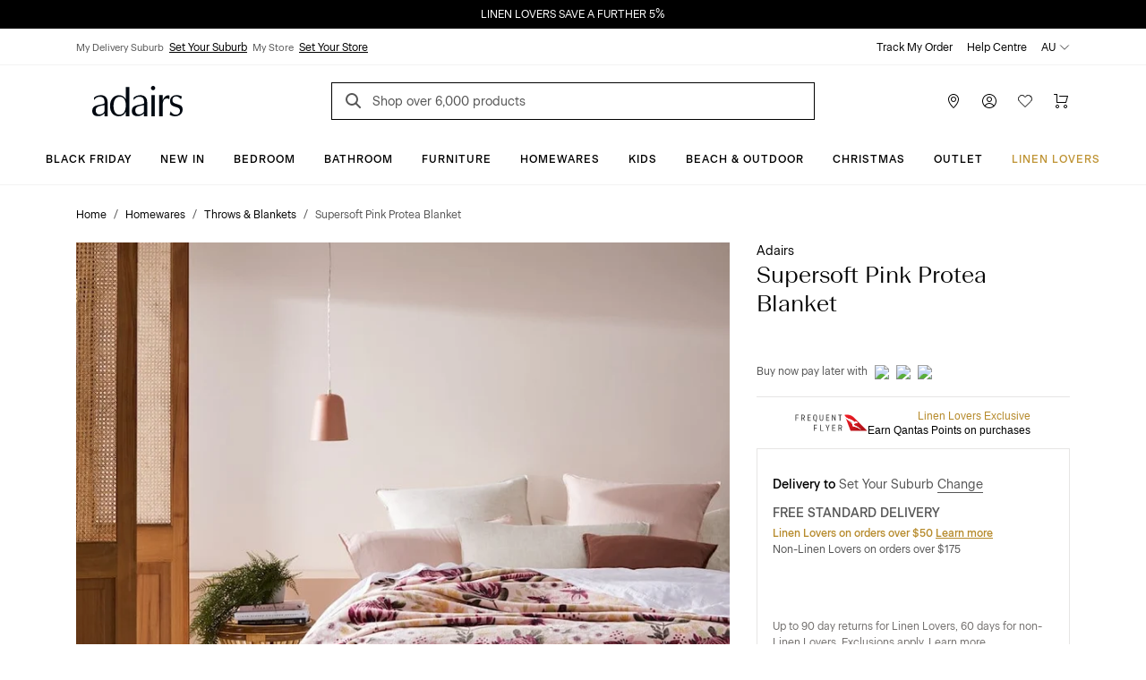

--- FILE ---
content_type: text/html; charset=utf-8
request_url: https://www.adairs.com.au/homewares/throws/adairs/supersoft-pink-protea-blanket/
body_size: 44484
content:


<!DOCTYPE html>

<html data-edit-mode="False" lang="en-AU">
<head>
    <meta name="viewport" content="width=device-width" />

    <title>Supersoft Pink Protea Blanket  | Adairs</title>


        <link rel="canonical" href="https://www.adairs.com.au/homewares/throws/adairs/supersoft-pink-protea-blanket/">

        <meta name="title" content="Supersoft Pink Protea Blanket  | Adairs" /> 
        <meta name="description" content="Ideal for that perfect touch of warmth, the Supersoft Blankets from Adairs are so incredibly soft you won’t know how you lived without one. These will fit comfortably across any size bed and are ideal for snuggling up on the couch." />
        <meta name="keywords" content="" />

        <meta property="og:type" content="website" />
        <meta property="og:title" content="Supersoft Pink Protea Blanket  | Adairs" />
            <meta property="og:image" content="https://www.adairs.com.au/globalassets/catalogs/homewares/throws-/adairs_10/48671_pinkprotea_zoom_1.jpg" />
            <meta property="og:description" content="Ideal for that perfect touch of warmth, the Supersoft Blankets from Adairs are so incredibly soft you won&#x2019;t know how you lived without one. These will fit comfortably across any size bed and are ideal for snuggling up on the couch." />
            <meta name="twitter:description" content="Ideal for that perfect touch of warmth, the Supersoft Blankets from Adairs are so incredibly soft you won&#x2019;t know how you lived without one. These will fit comfortably across any size bed and are ideal for snuggling up on the couch." />
        <meta name="twitter:title" content="Supersoft Pink Protea Blanket  | Adairs" />
        <meta name="twitter:card" content="summary_large_image" />



    <link rel="icon" href="/Static/images/favicon.svg" type="image/svg+xml" />
    <link rel="icon" href="/Static/images/favicon-32.png" sizes="32x32" />
    <link rel="icon" href="/Static/images/favicon-128.png" sizes="128x128" />
    <link rel="icon" href="/Static/images/favicon-180.png" sizes="180x180" />
    <link rel="icon" href="/Static/images/favicon-192.png" sizes="192x192" />
    <link rel="shortcut icon" href="/favicon.ico" type="image/x-icon" sizes="any" />
    <link rel="apple-touch-icon" href="/Static/images/apple-touch-icon.png" />

    <link href="https://www.adairs.com.au/homewares/throws/adairs/supersoft-pink-protea-blanket/" hreflang="x-default" rel="alternate" /><link href="https://www.adairs.com.au/homewares/throws/adairs/supersoft-pink-protea-blanket/" hreflang="en-AU" rel="alternate" /><link href="https://www.adairs.co.nz/homewares/throws/adairs/supersoft-pink-protea-blanket/" hreflang="en-NZ" rel="alternate" />

    <link href="/Static/dist/css/app.min.css?v=EPV5xQEdeNeFCQnDrjMiX3_vBZ-t2Zt8btSKixxBTJk" rel="stylesheet" />

<link rel="stylesheet" href="https://use.typekit.net/tlz2lxt.css">
<link rel="stylesheet" type="text/css" href="https://libraries.unbxdapi.com/ss-unbxd-gau-ss-adairs-prod_autosuggest.css">
    <script>
!function(T,l,y){var S=T.location,k="script",D="instrumentationKey",C="ingestionendpoint",I="disableExceptionTracking",E="ai.device.",b="toLowerCase",w="crossOrigin",N="POST",e="appInsightsSDK",t=y.name||"appInsights";(y.name||T[e])&&(T[e]=t);var n=T[t]||function(d){var g=!1,f=!1,m={initialize:!0,queue:[],sv:"5",version:2,config:d};function v(e,t){var n={},a="Browser";return n[E+"id"]=a[b](),n[E+"type"]=a,n["ai.operation.name"]=S&&S.pathname||"_unknown_",n["ai.internal.sdkVersion"]="javascript:snippet_"+(m.sv||m.version),{time:function(){var e=new Date;function t(e){var t=""+e;return 1===t.length&&(t="0"+t),t}return e.getUTCFullYear()+"-"+t(1+e.getUTCMonth())+"-"+t(e.getUTCDate())+"T"+t(e.getUTCHours())+":"+t(e.getUTCMinutes())+":"+t(e.getUTCSeconds())+"."+((e.getUTCMilliseconds()/1e3).toFixed(3)+"").slice(2,5)+"Z"}(),iKey:e,name:"Microsoft.ApplicationInsights."+e.replace(/-/g,"")+"."+t,sampleRate:100,tags:n,data:{baseData:{ver:2}}}}var h=d.url||y.src;if(h){function a(e){var t,n,a,i,r,o,s,c,u,p,l;g=!0,m.queue=[],f||(f=!0,t=h,s=function(){var e={},t=d.connectionString;if(t)for(var n=t.split(";"),a=0;a<n.length;a++){var i=n[a].split("=");2===i.length&&(e[i[0][b]()]=i[1])}if(!e[C]){var r=e.endpointsuffix,o=r?e.location:null;e[C]="https://"+(o?o+".":"")+"dc."+(r||"services.visualstudio.com")}return e}(),c=s[D]||d[D]||"",u=s[C],p=u?u+"/v2/track":d.endpointUrl,(l=[]).push((n="SDK LOAD Failure: Failed to load Application Insights SDK script (See stack for details)",a=t,i=p,(o=(r=v(c,"Exception")).data).baseType="ExceptionData",o.baseData.exceptions=[{typeName:"SDKLoadFailed",message:n.replace(/\./g,"-"),hasFullStack:!1,stack:n+"\nSnippet failed to load ["+a+"] -- Telemetry is disabled\nHelp Link: https://go.microsoft.com/fwlink/?linkid=2128109\nHost: "+(S&&S.pathname||"_unknown_")+"\nEndpoint: "+i,parsedStack:[]}],r)),l.push(function(e,t,n,a){var i=v(c,"Message"),r=i.data;r.baseType="MessageData";var o=r.baseData;return o.message='AI (Internal): 99 message:"'+("SDK LOAD Failure: Failed to load Application Insights SDK script (See stack for details) ("+n+")").replace(/\"/g,"")+'"',o.properties={endpoint:a},i}(0,0,t,p)),function(e,t){if(JSON){var n=T.fetch;if(n&&!y.useXhr)n(t,{method:N,body:JSON.stringify(e),mode:"cors"});else if(XMLHttpRequest){var a=new XMLHttpRequest;a.open(N,t),a.setRequestHeader("Content-type","application/json"),a.send(JSON.stringify(e))}}}(l,p))}function i(e,t){f||setTimeout(function(){!t&&m.core||a()},500)}var e=function(){var n=l.createElement(k);n.src=h;var e=y[w];return!e&&""!==e||"undefined"==n[w]||(n[w]=e),n.onload=i,n.onerror=a,n.onreadystatechange=function(e,t){"loaded"!==n.readyState&&"complete"!==n.readyState||i(0,t)},n}();y.ld<0?l.getElementsByTagName("head")[0].appendChild(e):setTimeout(function(){l.getElementsByTagName(k)[0].parentNode.appendChild(e)},y.ld||0)}try{m.cookie=l.cookie}catch(p){}function t(e){for(;e.length;)!function(t){m[t]=function(){var e=arguments;g||m.queue.push(function(){m[t].apply(m,e)})}}(e.pop())}var n="track",r="TrackPage",o="TrackEvent";t([n+"Event",n+"PageView",n+"Exception",n+"Trace",n+"DependencyData",n+"Metric",n+"PageViewPerformance","start"+r,"stop"+r,"start"+o,"stop"+o,"addTelemetryInitializer","setAuthenticatedUserContext","clearAuthenticatedUserContext","flush"]),m.SeverityLevel={Verbose:0,Information:1,Warning:2,Error:3,Critical:4};var s=(d.extensionConfig||{}).ApplicationInsightsAnalytics||{};if(!0!==d[I]&&!0!==s[I]){var c="onerror";t(["_"+c]);var u=T[c];T[c]=function(e,t,n,a,i){var r=u&&u(e,t,n,a,i);return!0!==r&&m["_"+c]({message:e,url:t,lineNumber:n,columnNumber:a,error:i}),r},d.autoExceptionInstrumented=!0}return m}(y.cfg);function a(){y.onInit&&y.onInit(n)}(T[t]=n).queue&&0===n.queue.length?(n.queue.push(a),n.trackPageView({})):a()}(window,document,{src: "https://js.monitor.azure.com/scripts/b/ai.2.gbl.min.js", crossOrigin: "anonymous", cfg: {instrumentationKey: '1c2bc65a-ba22-437f-81f1-f957875e1079', disableCookiesUsage: false }});
</script>
<script>
_iaq = [ ['client', '5e198010a62644668453d0aa485d2260'], ['track', 'consume'] ]; !function(d,s){var ia=d.createElement(s);ia.async=1,s=d.getElementsByTagName(s)[0],ia.src='//s.apac01.idio.episerver.net/ia.js',s.parentNode.insertBefore(ia,s)}(document,'script');
</script>


    

<script type="text/javascript" defer src="https://libraries.unbxdapi.com/sdk-clients/ss-unbxd-ganz-adairs-auz-prod6861718373057/ua/ua.js">
</script>

<script type="text/javascript">(function(u,t,d){    var i=d.createElement(t);i.type='text/javascript';i.async=true;i.src=u;    var s=d.getElementsByTagName(t)[0]; s.parentNode.insertBefore(i,s);})('https://stellar-tracker.inside-graph.com/gtm/IN-1000937-NEW/include.js','script', document);</script>

<script>
            !function (d, s) { var ip = d.createElement(s); ip.async = 1, s = d.getElementsByTagName(s)[0], ip.src = '//s.apac01.idio.episerver.net/ip.js', s.parentNode.insertBefore(ip, s) }(document, 'script');
        </script>
        <script type="application/ld+json">
            {"context":"https://schema.org","type":"BreadcrumbList","itemListElement":[{"type":"ListItem","position":1,"name":"Home","item":"https://www.adairs.com.au/"},{"type":"ListItem","position":2,"name":"Homewares","item":"https://www.adairs.com.au/homewares/"},{"type":"ListItem","position":3,"name":"Throws \u0026 Blankets","item":"https://www.adairs.com.au/homewares/throws/"},{"type":"ListItem","position":4,"name":"Adairs","item":"https://www.adairs.com.au/homewares/throws/adairs/"},{"type":"ListItem","position":5,"name":"Supersoft Pink Protea Blanket ","item":"https://www.adairs.com.au/homewares/throws/adairs/supersoft-pink-protea-blanket/"}]}
        </script>





        <script>
            var dataLayer = dataLayer ? dataLayer : [];
            window['userId'] = 'ee841c45-8470-407f-8b0a-7ce8498b6cbc';
            window['currencyCode'] = 'AUD';
        </script>
<!-- Google Tag Manager -->
<script>(function(w,d,s,l,i){w[l]=w[l]||[];w[l].push({'gtm.start':
new Date().getTime(),event:'gtm.js'});var f=d.getElementsByTagName(s)[0],
j=d.createElement(s),dl=l!='dataLayer'?'&l='+l:'';j.async=true;j.src=
'https://www.googletagmanager.com/gtm.js?id='+i+dl;f.parentNode.insertBefore(j,f);
})(window,document,'script','dataLayer','GTM-MNQDMBP');</script>
<!-- End Google Tag Manager -->

<!-- Google Tag Manager (noscript) -->
<noscript><iframe src="https://www.googletagmanager.com/ns.html?id=GTM-MNQDMBP"
height="0" width="0" style="display:none;visibility:hidden"></iframe></noscript>
<!-- End Google Tag Manager (noscript) -->
        <script>
        window.UnbxdAnalyticsConf = window.UnbxdAnalyticsConf || {};

        window.UnbxdAnalyticsConf['misc'] = { 'customerId': 'ee841c45-8470-407f-8b0a-7ce8498b6cbc' };
                </script>

        <script>
            window.ClickAndCollectSettings = {"clickAndCollectFeatureEnabled":true,"clickAndCollectEnabled":true,"collectionTimeframePromise":"\u003Cspan data-olk-copy-source=\u0022MessageBody\u0022\u003E: order by 2.00pm for same day pick-up\u003C/span\u003E","storeEnabledForCC":"Click \u0026amp; Collect, available for in-stock items","storeDisabledForCC":"Store unavailable for Click \u0026amp; Collect","noCCStock":"Unavailable for Click \u0026amp; Collect","onlyLinenLoverItemForCC":"Linen Lovers Membership cards are not available for Click \u0026amp; Collect, please change your order to delivery.","someItemsAvailableForCC":"\u003Cp data-pm-slice=\u00221 1 [\u0026quot;orderedList\u0026quot;,{\u0026quot;order\u0026quot;:1},\u0026quot;listItem\u0026quot;,null,\u0026quot;orderedList\u0026quot;,{\u0026quot;order\u0026quot;:1},\u0026quot;listItem\u0026quot;,null,\u0026quot;orderedList\u0026quot;,{\u0026quot;order\u0026quot;:1},\u0026quot;listItem\u0026quot;,null]\u0022\u003ESorry, we don\u0027t have stock of all your items for Click \u0026amp; Collect\u003C/p\u003E","findInStoreServiceUnavailable":"Find in store service, temporarily unavailable","findInStoreServiceUnavailableForCC":"Click \u0026amp; Collect temporarily unavailable; please change your order to delivery","disableFindInStore":false,"findInStoreDefaultPageSize":3}
        </script>
    
</head>
<body class="turn-on-cnc-feature turn-on-fis turn-on-cnc">

    


    <div>
<div id="react_0HNH284KQN3RJ"><div class="SiteHeader"><div class="SiteHeader-content SiteHeader--fixed "><div class="SiteHeader-content-inner"><div class="NudgeBar"><div class="NudgeBar-inner z-5" style="background-color:#000000;color:#FFFFFF"><div class="NudgeBar-message active"><div class="container"><div class="NudgeBar-message-inner"><a href="https://www.adairs.com.au/sales/" class="NudgeBar-message-link" style="color:#FFFFFF">ADAIRS BLACK FRIDAY EVENT! ON NOW!</a></div></div></div><div class="NudgeBar-message "><div class="container"><div class="NudgeBar-message-inner"><a href="https://www.adairs.com.au/join-linen-lovers/" class="NudgeBar-message-link" style="color:#FFFFFF">LINEN LOVERS SAVE A FURTHER 5%</a></div></div></div><div class="NudgeBar-message "><div class="container"><div class="NudgeBar-message-inner"><img height="20" src="/cdn-cgi/image//globalassets/01.-site-structure/qantas/qantasnudge.svg"/><a href="https://www.adairs.com.au/qantas/" class="NudgeBar-message-link" style="color:#FFFFFF">LINEN LOVERS, EARN 1 QANTAS POINT PER $1 SPENT*</a></div></div></div><div class="NudgeBar-message "><div class="container"><div class="NudgeBar-message-inner"><a href="https://www.adairs.com.au/christmas/" class="NudgeBar-message-link" style="color:#FFFFFF">Christmas has arrived early at Adairs</a></div></div></div><div class="NudgeBar-message "><div class="container"><div class="NudgeBar-message-inner"><a href="https://www.adairs.com.au/stores/" class="NudgeBar-message-link" style="color:#FFFFFF">Need it in a hurry? Find your nearest store</a></div></div></div></div><div class="NudgeBar-spacer"></div></div><div class="d-none d-lg-block"><div class="desktopHeader bg-white z-6 position-relative"><div class="border-bottom"><div class="container"><div class="row align-items-center"><div class="col-6"><div class="store-details d-flex"><div class="store-details__item"><span>My Delivery Suburb</span><button type="button">Set Your Suburb</button></div><div class="store-details__item"><span>My Store</span><button type="button">Set Your Store</button></div></div></div><div class="col-6"><ul class="top-header d-flex px-0 mb-0 justify-content-end list-unstyled"><li class="top-header__item text-black pl-1"><a class="text-black" href="/account/track-my-order/" target="">Track My Order</a></li><li class="top-header__item text-black pl-1"><a class="text-black" href="/help-centre/" target="">Help Centre</a></li><li class="top-header__item position-relative pl-1"><div class="dropdown"><span class="top-header__item-span dropdown-toggle" aria-haspopup="true" aria-expanded="false">AU<svg version="1.1" xmlns="http://www.w3.org/2000/svg" viewBox="0 0 16 16" class="Icon dropdown-toggle__icon Icon--chevronDown" width="16" height="16"><path class="Icon-chevronDown" d="M2 5L8 11L14 5" stroke="currentColor" stroke-linecap="round" stroke-linejoin="round" fill="none"></path></svg></span></div></li></ul></div></div></div></div><div class="container"><div class="row pt-1 justify-content-between align-items-center position-relative"><div class="mobileMenu-header__logo col-3 pl-1"><a href="/" aria-label="Go to homepge"><img src="/cdn-cgi/image//globalassets/01.-site-structure/adairs-logo/2025/adairs-logo-new.svg"/></a></div><div class="col-6"><div class="AutoSuggest position-relative mb-sm-1 mb-lg-0"><button class="search-button search-button position-absolute border-0 bg-transparent" aria-label="Search"><svg version="1.1" xmlns="http://www.w3.org/2000/svg" viewBox="0 0 24 24" class="Icon  Icon--search" width="24" height="24"><path d="M16 16L11.5 11.5" stroke="#565656" stroke-width="2" stroke-miterlimit="10" stroke-linecap="square"></path><path d="M7 13C10.3137 13 13 10.3137 13 7C13 3.68629 10.3137 1 7 1C3.68629 1 1 3.68629 1 7C1 10.3137 3.68629 13 7 13Z" fill="transparent" stroke="#565656" stroke-width="2" stroke-miterlimit="10" stroke-linecap="square"></path></svg></button><form action="/search-results/" method="GET" autoComplete="off"><input placeholder="Shop over 6,000 products" name="keyword" class="AutoSuggest__search w-100" autoComplete="off" id="unbxd-search-input"/></form><div class="AutoSuggest-IconContainer"></div></div></div><div class="mobileMenu-header__features col-3"><ul class="d-flex px-0 mb-0 justify-content-end"><li><a href="/stores/" aria-label="Store Finder" class="mobileMenu-header-btn btn btn-primary"><svg version="1.1" xmlns="http://www.w3.org/2000/svg" viewBox="0 0 16 16" class="Icon  Icon--pin" width="16" height="16"><path fill-rule="evenodd" clip-rule="evenodd" d="M8 1C6.67392 1 5.40215 1.52678 4.46447 2.46447C3.52678 3.40215 3 4.67392 3 6C3 8.07476 4.28314 10.3357 5.64835 12.1353C6.32144 13.0226 6.99568 13.7736 7.50195 14.3028C7.6964 14.5061 7.86565 14.6763 8 14.8084C8.13435 14.6763 8.3036 14.5061 8.49805 14.3028C9.00432 13.7736 9.67856 13.0226 10.3517 12.1353C11.7169 10.3357 13 8.07476 13 6C13 4.67392 12.4732 3.40215 11.5355 2.46447C10.5979 1.52678 9.32608 1 8 1ZM8 15.5C7.66366 15.87 7.66356 15.8699 7.66344 15.8698L7.66201 15.8685L7.65837 15.8651L7.64524 15.8531L7.59648 15.8077C7.55432 15.7682 7.49326 15.7105 7.416 15.6357C7.26152 15.4862 7.04208 15.2688 6.7793 14.994C6.25432 14.4452 5.55356 13.6649 4.85165 12.7397C3.46686 10.9143 2 8.42524 2 6C2 4.4087 2.63214 2.88258 3.75736 1.75736C4.88258 0.632141 6.4087 0 8 0C9.5913 0 11.1174 0.632141 12.2426 1.75736C13.3679 2.88258 14 4.4087 14 6C14 8.42524 12.5331 10.9143 11.1483 12.7397C10.4464 13.6649 9.74568 14.4452 9.2207 14.994C8.95792 15.2688 8.73848 15.4862 8.584 15.6357C8.50674 15.7105 8.44568 15.7682 8.40352 15.8077L8.35476 15.8531L8.34163 15.8651L8.33799 15.8685L8.33691 15.8694C8.33679 15.8696 8.33634 15.87 8 15.5ZM8 15.5L8.33691 15.8694C8.1462 16.0428 7.85415 16.0431 7.66344 15.8698L8 15.5Z" fill="currentColor"></path> <path fill-rule="evenodd" clip-rule="evenodd" d="M8 4C6.89543 4 6 4.89543 6 6C6 7.10457 6.89543 8 8 8C9.10457 8 10 7.10457 10 6C10 4.89543 9.10457 4 8 4ZM5 6C5 4.34315 6.34315 3 8 3C9.65685 3 11 4.34315 11 6C11 7.65685 9.65685 9 8 9C6.34315 9 5 7.65685 5 6Z" fill="currentColor"></path></svg></a></li><li class="position-relative"><button aria-label="Account" type="button" class="mobileMenu-header-btn position-relative btn btn-primary"><svg version="1.1" xmlns="http://www.w3.org/2000/svg" viewBox="0 0 16 16" class="Icon  Icon--account" width="16" height="16"><path fill-rule="evenodd" clip-rule="evenodd" d="M8 4C6.89543 4 6 4.89543 6 6C6 7.10457 6.89543 8 8 8C9.10457 8 10 7.10457 10 6C10 4.89543 9.10457 4 8 4ZM5 6C5 4.34315 6.34315 3 8 3C9.65685 3 11 4.34315 11 6C11 7.65685 9.65685 9 8 9C6.34315 9 5 7.65685 5 6Z" fill="currentColor"></path> <path fill-rule="evenodd" clip-rule="evenodd" d="M4.80642 10.9222C5.76265 10.3197 6.8698 10 7.99999 10C9.13019 10 10.2373 10.3197 11.1936 10.9222C12.1498 11.5246 12.9161 12.3853 13.404 13.4047C13.5232 13.6538 13.4179 13.9524 13.1688 14.0716C12.9198 14.1908 12.6212 14.0855 12.502 13.8364C12.0955 12.9871 11.4571 12.2701 10.6605 11.7682C9.86388 11.2663 8.94154 11 7.99999 11C7.05844 11 6.1361 11.2663 5.33948 11.7682C4.54286 12.2701 3.90446 12.9871 3.498 13.8364C3.37879 14.0855 3.08023 14.1908 2.83115 14.0716C2.58206 13.9524 2.47677 13.6538 2.59598 13.4047C3.08388 12.3853 3.85019 11.5246 4.80642 10.9222Z" fill="currentColor"></path> <path fill-rule="evenodd" clip-rule="evenodd" d="M8 1C4.13401 1 1 4.13401 1 8C1 11.866 4.13401 15 8 15C11.866 15 15 11.866 15 8C15 4.13401 11.866 1 8 1ZM0 8C0 3.58172 3.58172 0 8 0C12.4183 0 16 3.58172 16 8C16 12.4183 12.4183 16 8 16C3.58172 16 0 12.4183 0 8Z" fill="currentColor"></path></svg></button></li><li><a href="/wishlist/" aria-label="Wish List" class="mobileMenu-header-btn position-relative btn btn-primary"><svg version="1.1" xmlns="http://www.w3.org/2000/svg" viewBox="0 0 16 16" class="Icon  Icon--heart" width="16" height="16"><path class="Icon-heart" fill="none" d="M14.328 2.67201C12.766 1.11001 10.233 1.11001 8.67101 2.67201C8.39101 2.95201 8.18001 3.27001 8.00001 3.60101C7.82001 3.27001 7.60901 2.95101 7.32801 2.67101C5.76601 1.10901 3.23301 1.10901 1.67101 2.67101C0.109012 4.23301 0.109012 6.76601 1.67101 8.32801L8.00001 14.5L14.328 8.32801C15.891 6.76601 15.891 4.23401 14.328 2.67201Z" stroke="currentColor" stroke-miterlimit="10" stroke-linecap="square"></path></svg></a></li><li class="position-relative"><a href="/cart/" aria-label="Cart" class="mobileMenu-header-btn position-relative btn btn-primary"><svg version="1.1" xmlns="http://www.w3.org/2000/svg" viewBox="0 0 16 16" class="Icon  Icon--cart" width="16" height="16"><path fill-rule="evenodd" clip-rule="evenodd" d="M0 0.5C0 0.223858 0.223858 0 0.5 0H3.5C3.77614 0 4 0.223858 4 0.5V9H13.1228L14.8371 3H6.5C6.22386 3 6 2.77614 6 2.5C6 2.22386 6.22386 2 6.5 2H15.5C15.6569 2 15.8047 2.07365 15.8992 2.1989C15.9937 2.32416 16.0239 2.4865 15.9808 2.63736L13.9808 9.63736C13.9194 9.85201 13.7232 10 13.5 10H3.5C3.22386 10 3 9.77614 3 9.5V1H0.5C0.223858 1 0 0.776142 0 0.5Z" fill="currentColor"></path> <path fill-rule="evenodd" clip-rule="evenodd" d="M4 13C3.44772 13 3 13.4477 3 14C3 14.5523 3.44772 15 4 15C4.55228 15 5 14.5523 5 14C5 13.4477 4.55228 13 4 13ZM2 14C2 12.8954 2.89543 12 4 12C5.10457 12 6 12.8954 6 14C6 15.1046 5.10457 16 4 16C2.89543 16 2 15.1046 2 14Z" fill="currentColor"></path> <path fill-rule="evenodd" clip-rule="evenodd" d="M13 13C12.4477 13 12 13.4477 12 14C12 14.5523 12.4477 15 13 15C13.5523 15 14 14.5523 14 14C14 13.4477 13.5523 13 13 13ZM11 14C11 12.8954 11.8954 12 13 12C14.1046 12 15 12.8954 15 14C15 15.1046 14.1046 16 13 16C11.8954 16 11 15.1046 11 14Z" fill="currentColor"></path></svg></a></li></ul></div></div></div></div><div class="container-fluid bg-white border-bottom position-relative z-5"><div class="row"><div class="col-12"><div class="overflow-auto d-flex justify-content-center"><a style="color:#000;font-style:normal;border-bottom:1px solid transparent" href="/sales/" class="menu-item__title px-1 pt-2 pb-1 d-inline-block text-decoration-none white-space-nowrap bg-transparent border-top-0  border-left-0 border-right-0 cursor-pointer  btn btn-primary">BLACK FRIDAY</a><a style="color:#000000;font-style:normal;border-bottom:1px solid transparent" href="/new/" class="menu-item__title px-1 pt-2 pb-1 d-inline-block text-decoration-none white-space-nowrap bg-transparent border-top-0  border-left-0 border-right-0 cursor-pointer  btn btn-primary">New In</a><a style="color:#000000;font-style:normal;border-bottom:1px solid transparent" href="/bedroom/" class="menu-item__title px-1 pt-2 pb-1 d-inline-block text-decoration-none white-space-nowrap bg-transparent border-top-0  border-left-0 border-right-0 cursor-pointer  btn btn-primary">Bedroom</a><a style="color:#000000;font-style:normal;border-bottom:1px solid transparent" href="/bathroom/" class="menu-item__title px-1 pt-2 pb-1 d-inline-block text-decoration-none white-space-nowrap bg-transparent border-top-0  border-left-0 border-right-0 cursor-pointer  btn btn-primary">Bathroom</a><a style="color:#000000;font-style:normal;border-bottom:1px solid transparent" href="/furniture/" class="menu-item__title px-1 pt-2 pb-1 d-inline-block text-decoration-none white-space-nowrap bg-transparent border-top-0  border-left-0 border-right-0 cursor-pointer  btn btn-primary">Furniture</a><a style="color:#000000;font-style:normal;border-bottom:1px solid transparent" href="/homewares/" class="menu-item__title px-1 pt-2 pb-1 d-inline-block text-decoration-none white-space-nowrap bg-transparent border-top-0  border-left-0 border-right-0 cursor-pointer  btn btn-primary">Homewares</a><a style="color:#000000;font-style:normal;border-bottom:1px solid transparent" href="/adairs-kids/" class="menu-item__title px-1 pt-2 pb-1 d-inline-block text-decoration-none white-space-nowrap bg-transparent border-top-0  border-left-0 border-right-0 cursor-pointer  btn btn-primary">Kids</a><a style="color:#000000;font-style:normal;border-bottom:1px solid transparent" href="/homewares/outdoor/" class="menu-item__title px-1 pt-2 pb-1 d-inline-block text-decoration-none white-space-nowrap bg-transparent border-top-0  border-left-0 border-right-0 cursor-pointer  btn btn-primary">Beach &amp; Outdoor</a><a style="color:#000000;font-style:normal;border-bottom:1px solid transparent" href="/homewares/christmas/" class="menu-item__title px-1 pt-2 pb-1 d-inline-block text-decoration-none white-space-nowrap bg-transparent border-top-0  border-left-0 border-right-0 cursor-pointer  btn btn-primary">CHRISTMAS</a><a style="color:#000000;font-style:normal;border-bottom:1px solid transparent" href="/sales/outlet/" class="menu-item__title px-1 pt-2 pb-1 d-inline-block text-decoration-none white-space-nowrap bg-transparent border-top-0  border-left-0 border-right-0 cursor-pointer  btn btn-primary">Outlet</a><a style="color:#BF9435;font-style:normal;border-bottom:1px solid transparent" href="/join-linen-lovers/" class="menu-item__title px-1 pt-2 pb-1 d-inline-block text-decoration-none white-space-nowrap bg-transparent border-top-0  border-left-0 border-right-0 cursor-pointer  btn btn-primary">Linen Lovers</a></div></div></div></div><div class="DesktopMegaMenu container-fluid bg-white border-bottom position-absolute z-4 animated faster fadeSlideInDown  d-none" style="box-shadow:0 4px 15px 0 rgba(0, 0, 0, 0.5)"><div class="container"><div class="row pb-5"><div class="col-12 d-flex align-items-center  mt-1 pt-1 pr-0"><div class="mega-menu__spacer"></div><a role="button"><svg version="1.1" xmlns="http://www.w3.org/2000/svg" viewBox="0 0 24 24" class="Icon mr-0-25 Icon--close" width="24" height="24"><path d="M14.53 4.53l-1.06-1.06L9 7.94 4.53 3.47 3.47 4.53 7.94 9l-4.47 4.47 1.06 1.06L9 10.06l4.47 4.47 1.06-1.06L10.06 9z" stroke="currentColor"></path></svg></a></div><div class="col-12 mt-2 px-0"></div></div></div></div></div><div class="d-block d-lg-none"><div class="mobileMenu-header"><div class="container-fluid"><div class="row mb-0-5 justify-content-between align-items-center position-relative mobileMenu-header__border"><div class="col-2 col-md-1 cursor-pointer"><button class="mobileMenu-header__trigger" type="button" name="mobile-menu"><svg version="1.1" xmlns="http://www.w3.org/2000/svg" viewBox="0 0 24 24" class="Icon  Icon--hamburger" width="24" height="24"><path d="M1 8H23" stroke="black" stroke-miterlimit="10" stroke-linecap="square"></path> <path d="M1 1H23" stroke="black" stroke-miterlimit="10" stroke-linecap="square"></path> <path d="M1 15H23" stroke="black" stroke-miterlimit="10" stroke-linecap="square"></path></svg></button></div><div class="mobileMenu-header__logo col-5 col-md-6 p-0"><a href="/"><img src="/cdn-cgi/image//globalassets/01.-site-structure/adairs-logo/2025/adairs-logo-new.svg"/></a></div><div class="mobileMenu-header__features col-5"><ul class="d-flex px-0 mb-0 justify-content-end"><li><a href="/stores/" aria-label="Store Finder" class="mobileMenu-header-btn btn btn-primary"><svg version="1.1" xmlns="http://www.w3.org/2000/svg" viewBox="0 0 16 16" class="Icon  Icon--pin" width="16" height="16"><path fill-rule="evenodd" clip-rule="evenodd" d="M8 1C6.67392 1 5.40215 1.52678 4.46447 2.46447C3.52678 3.40215 3 4.67392 3 6C3 8.07476 4.28314 10.3357 5.64835 12.1353C6.32144 13.0226 6.99568 13.7736 7.50195 14.3028C7.6964 14.5061 7.86565 14.6763 8 14.8084C8.13435 14.6763 8.3036 14.5061 8.49805 14.3028C9.00432 13.7736 9.67856 13.0226 10.3517 12.1353C11.7169 10.3357 13 8.07476 13 6C13 4.67392 12.4732 3.40215 11.5355 2.46447C10.5979 1.52678 9.32608 1 8 1ZM8 15.5C7.66366 15.87 7.66356 15.8699 7.66344 15.8698L7.66201 15.8685L7.65837 15.8651L7.64524 15.8531L7.59648 15.8077C7.55432 15.7682 7.49326 15.7105 7.416 15.6357C7.26152 15.4862 7.04208 15.2688 6.7793 14.994C6.25432 14.4452 5.55356 13.6649 4.85165 12.7397C3.46686 10.9143 2 8.42524 2 6C2 4.4087 2.63214 2.88258 3.75736 1.75736C4.88258 0.632141 6.4087 0 8 0C9.5913 0 11.1174 0.632141 12.2426 1.75736C13.3679 2.88258 14 4.4087 14 6C14 8.42524 12.5331 10.9143 11.1483 12.7397C10.4464 13.6649 9.74568 14.4452 9.2207 14.994C8.95792 15.2688 8.73848 15.4862 8.584 15.6357C8.50674 15.7105 8.44568 15.7682 8.40352 15.8077L8.35476 15.8531L8.34163 15.8651L8.33799 15.8685L8.33691 15.8694C8.33679 15.8696 8.33634 15.87 8 15.5ZM8 15.5L8.33691 15.8694C8.1462 16.0428 7.85415 16.0431 7.66344 15.8698L8 15.5Z" fill="currentColor"></path> <path fill-rule="evenodd" clip-rule="evenodd" d="M8 4C6.89543 4 6 4.89543 6 6C6 7.10457 6.89543 8 8 8C9.10457 8 10 7.10457 10 6C10 4.89543 9.10457 4 8 4ZM5 6C5 4.34315 6.34315 3 8 3C9.65685 3 11 4.34315 11 6C11 7.65685 9.65685 9 8 9C6.34315 9 5 7.65685 5 6Z" fill="currentColor"></path></svg></a></li><li class="position-relative"><a href="https://www.adairs.com.au/account/account-summary/" aria-label="Account" class="mobileMenu-header-btn position-relative btn btn-primary"><svg version="1.1" xmlns="http://www.w3.org/2000/svg" viewBox="0 0 16 16" class="Icon  Icon--account" width="16" height="16"><path fill-rule="evenodd" clip-rule="evenodd" d="M8 4C6.89543 4 6 4.89543 6 6C6 7.10457 6.89543 8 8 8C9.10457 8 10 7.10457 10 6C10 4.89543 9.10457 4 8 4ZM5 6C5 4.34315 6.34315 3 8 3C9.65685 3 11 4.34315 11 6C11 7.65685 9.65685 9 8 9C6.34315 9 5 7.65685 5 6Z" fill="currentColor"></path> <path fill-rule="evenodd" clip-rule="evenodd" d="M4.80642 10.9222C5.76265 10.3197 6.8698 10 7.99999 10C9.13019 10 10.2373 10.3197 11.1936 10.9222C12.1498 11.5246 12.9161 12.3853 13.404 13.4047C13.5232 13.6538 13.4179 13.9524 13.1688 14.0716C12.9198 14.1908 12.6212 14.0855 12.502 13.8364C12.0955 12.9871 11.4571 12.2701 10.6605 11.7682C9.86388 11.2663 8.94154 11 7.99999 11C7.05844 11 6.1361 11.2663 5.33948 11.7682C4.54286 12.2701 3.90446 12.9871 3.498 13.8364C3.37879 14.0855 3.08023 14.1908 2.83115 14.0716C2.58206 13.9524 2.47677 13.6538 2.59598 13.4047C3.08388 12.3853 3.85019 11.5246 4.80642 10.9222Z" fill="currentColor"></path> <path fill-rule="evenodd" clip-rule="evenodd" d="M8 1C4.13401 1 1 4.13401 1 8C1 11.866 4.13401 15 8 15C11.866 15 15 11.866 15 8C15 4.13401 11.866 1 8 1ZM0 8C0 3.58172 3.58172 0 8 0C12.4183 0 16 3.58172 16 8C16 12.4183 12.4183 16 8 16C3.58172 16 0 12.4183 0 8Z" fill="currentColor"></path></svg></a></li><li><a href="/wishlist/" aria-label="Wish List" class="mobileMenu-header-btn position-relative btn btn-primary"><svg version="1.1" xmlns="http://www.w3.org/2000/svg" viewBox="0 0 16 16" class="Icon  Icon--heart" width="16" height="16"><path class="Icon-heart" fill="none" d="M14.328 2.67201C12.766 1.11001 10.233 1.11001 8.67101 2.67201C8.39101 2.95201 8.18001 3.27001 8.00001 3.60101C7.82001 3.27001 7.60901 2.95101 7.32801 2.67101C5.76601 1.10901 3.23301 1.10901 1.67101 2.67101C0.109012 4.23301 0.109012 6.76601 1.67101 8.32801L8.00001 14.5L14.328 8.32801C15.891 6.76601 15.891 4.23401 14.328 2.67201Z" stroke="currentColor" stroke-miterlimit="10" stroke-linecap="square"></path></svg></a></li><li><a href="/cart/" aria-label="Cart" class="mobileMenu-header-btn position-relative btn btn-primary"><svg version="1.1" xmlns="http://www.w3.org/2000/svg" viewBox="0 0 16 16" class="Icon  Icon--cart" width="16" height="16"><path fill-rule="evenodd" clip-rule="evenodd" d="M0 0.5C0 0.223858 0.223858 0 0.5 0H3.5C3.77614 0 4 0.223858 4 0.5V9H13.1228L14.8371 3H6.5C6.22386 3 6 2.77614 6 2.5C6 2.22386 6.22386 2 6.5 2H15.5C15.6569 2 15.8047 2.07365 15.8992 2.1989C15.9937 2.32416 16.0239 2.4865 15.9808 2.63736L13.9808 9.63736C13.9194 9.85201 13.7232 10 13.5 10H3.5C3.22386 10 3 9.77614 3 9.5V1H0.5C0.223858 1 0 0.776142 0 0.5Z" fill="currentColor"></path> <path fill-rule="evenodd" clip-rule="evenodd" d="M4 13C3.44772 13 3 13.4477 3 14C3 14.5523 3.44772 15 4 15C4.55228 15 5 14.5523 5 14C5 13.4477 4.55228 13 4 13ZM2 14C2 12.8954 2.89543 12 4 12C5.10457 12 6 12.8954 6 14C6 15.1046 5.10457 16 4 16C2.89543 16 2 15.1046 2 14Z" fill="currentColor"></path> <path fill-rule="evenodd" clip-rule="evenodd" d="M13 13C12.4477 13 12 13.4477 12 14C12 14.5523 12.4477 15 13 15C13.5523 15 14 14.5523 14 14C14 13.4477 13.5523 13 13 13ZM11 14C11 12.8954 11.8954 12 13 12C14.1046 12 15 12.8954 15 14C15 15.1046 14.1046 16 13 16C11.8954 16 11 15.1046 11 14Z" fill="currentColor"></path></svg></a></li></ul></div></div><div class="row"><div class="col-12"><div class="AutoSuggest position-relative mb-sm-1 mb-lg-0"><button class="search-button search-button position-absolute border-0 bg-transparent" aria-label="Search"><svg version="1.1" xmlns="http://www.w3.org/2000/svg" viewBox="0 0 24 24" class="Icon  Icon--search" width="24" height="24"><path d="M16 16L11.5 11.5" stroke="#565656" stroke-width="2" stroke-miterlimit="10" stroke-linecap="square"></path><path d="M7 13C10.3137 13 13 10.3137 13 7C13 3.68629 10.3137 1 7 1C3.68629 1 1 3.68629 1 7C1 10.3137 3.68629 13 7 13Z" fill="transparent" stroke="#565656" stroke-width="2" stroke-miterlimit="10" stroke-linecap="square"></path></svg></button><form action="/search-results/" method="GET" autoComplete="off"><input placeholder="Shop over 6,000 products" name="keyword" class="AutoSuggest__search w-100" autoComplete="off" id="unbxd-search-input"/></form><div class="AutoSuggest-IconContainer"></div></div></div></div></div></div><div class="container-fluid mobileMenu position-relative z-5 border-bottom d-none "><div class="row position-relative" style="overflow-x:hidden"><div class="overlay"></div><div class="col-10 pl-0 ml--0 pr-0  d-flex flex-row animated slideInLeft faster"><div class="bg-white mobileMenu__content col px-0"><div class="pb-2 px-0 mb-3"><div class="mb-2 d-flex justify-content-between mobileNav-tabs"><a href="/" class="px-1 w-50 pt-1 text-center active"><img src="/cdn-cgi/image//globalassets/01.-site-structure/adairs-logo/2025/adairs-logo-new.svg"/></a><a href="/" class="px-1 w-50 pt-1 text-center "><img/></a></div><button class="mega-menu__title bg-transparent w-100 px-0 border-top-0 border-left-0 pl-1 border-right-0 cursor-pointer py-1 text-black fsp-18 d-block cursor-pointer border-bottom border-medium-grey-1 "><span class="py-sm-0 d-flex w-100 align-items-center justify-content-between" style="color:#000;font-style:normal">BLACK FRIDAY<svg version="1.1" xmlns="http://www.w3.org/2000/svg" viewBox="0 0 16 16" class="Icon mr-1 Icon--chevronRight" width="16" height="16"><path class="Icon-chevronRight" d="M5 14L11 8L5 2" stroke="currentColor" stroke-linecap="round" stroke-linejoin="round" fill="none"></path></svg></span></button><button class="mega-menu__title bg-transparent w-100 px-0 border-top-0 border-left-0 pl-1 border-right-0 cursor-pointer py-1 text-black fsp-18 d-block cursor-pointer border-bottom border-medium-grey-1 "><span class="py-sm-0 d-flex w-100 align-items-center justify-content-between" style="color:#000000;font-style:normal">New In<svg version="1.1" xmlns="http://www.w3.org/2000/svg" viewBox="0 0 16 16" class="Icon mr-1 Icon--chevronRight" width="16" height="16"><path class="Icon-chevronRight" d="M5 14L11 8L5 2" stroke="currentColor" stroke-linecap="round" stroke-linejoin="round" fill="none"></path></svg></span></button><button class="mega-menu__title bg-transparent w-100 px-0 border-top-0 border-left-0 pl-1 border-right-0 cursor-pointer py-1 text-black fsp-18 d-block cursor-pointer border-bottom border-medium-grey-1 "><span class="py-sm-0 d-flex w-100 align-items-center justify-content-between" style="color:#000000;font-style:normal">Bedroom<svg version="1.1" xmlns="http://www.w3.org/2000/svg" viewBox="0 0 16 16" class="Icon mr-1 Icon--chevronRight" width="16" height="16"><path class="Icon-chevronRight" d="M5 14L11 8L5 2" stroke="currentColor" stroke-linecap="round" stroke-linejoin="round" fill="none"></path></svg></span></button><button class="mega-menu__title bg-transparent w-100 px-0 border-top-0 border-left-0 pl-1 border-right-0 cursor-pointer py-1 text-black fsp-18 d-block cursor-pointer border-bottom border-medium-grey-1 "><span class="py-sm-0 d-flex w-100 align-items-center justify-content-between" style="color:#000000;font-style:normal">Bathroom<svg version="1.1" xmlns="http://www.w3.org/2000/svg" viewBox="0 0 16 16" class="Icon mr-1 Icon--chevronRight" width="16" height="16"><path class="Icon-chevronRight" d="M5 14L11 8L5 2" stroke="currentColor" stroke-linecap="round" stroke-linejoin="round" fill="none"></path></svg></span></button><button class="mega-menu__title bg-transparent w-100 px-0 border-top-0 border-left-0 pl-1 border-right-0 cursor-pointer py-1 text-black fsp-18 d-block cursor-pointer border-bottom border-medium-grey-1 "><span class="py-sm-0 d-flex w-100 align-items-center justify-content-between" style="color:#000000;font-style:normal">Furniture<svg version="1.1" xmlns="http://www.w3.org/2000/svg" viewBox="0 0 16 16" class="Icon mr-1 Icon--chevronRight" width="16" height="16"><path class="Icon-chevronRight" d="M5 14L11 8L5 2" stroke="currentColor" stroke-linecap="round" stroke-linejoin="round" fill="none"></path></svg></span></button><button class="mega-menu__title bg-transparent w-100 px-0 border-top-0 border-left-0 pl-1 border-right-0 cursor-pointer py-1 text-black fsp-18 d-block cursor-pointer border-bottom border-medium-grey-1 "><span class="py-sm-0 d-flex w-100 align-items-center justify-content-between" style="color:#000000;font-style:normal">Homewares<svg version="1.1" xmlns="http://www.w3.org/2000/svg" viewBox="0 0 16 16" class="Icon mr-1 Icon--chevronRight" width="16" height="16"><path class="Icon-chevronRight" d="M5 14L11 8L5 2" stroke="currentColor" stroke-linecap="round" stroke-linejoin="round" fill="none"></path></svg></span></button><button class="mega-menu__title bg-transparent w-100 px-0 border-top-0 border-left-0 pl-1 border-right-0 cursor-pointer py-1 text-black fsp-18 d-block cursor-pointer border-bottom border-medium-grey-1 "><span class="py-sm-0 d-flex w-100 align-items-center justify-content-between" style="color:#000000;font-style:normal">Kids<svg version="1.1" xmlns="http://www.w3.org/2000/svg" viewBox="0 0 16 16" class="Icon mr-1 Icon--chevronRight" width="16" height="16"><path class="Icon-chevronRight" d="M5 14L11 8L5 2" stroke="currentColor" stroke-linecap="round" stroke-linejoin="round" fill="none"></path></svg></span></button><button class="mega-menu__title bg-transparent w-100 px-0 border-top-0 border-left-0 pl-1 border-right-0 cursor-pointer py-1 text-black fsp-18 d-block cursor-pointer border-bottom border-medium-grey-1 "><span class="py-sm-0 d-flex w-100 align-items-center justify-content-between" style="color:#000000;font-style:normal">Beach &amp; Outdoor<svg version="1.1" xmlns="http://www.w3.org/2000/svg" viewBox="0 0 16 16" class="Icon mr-1 Icon--chevronRight" width="16" height="16"><path class="Icon-chevronRight" d="M5 14L11 8L5 2" stroke="currentColor" stroke-linecap="round" stroke-linejoin="round" fill="none"></path></svg></span></button><button class="mega-menu__title bg-transparent w-100 px-0 border-top-0 border-left-0 pl-1 border-right-0 cursor-pointer py-1 text-black fsp-18 d-block cursor-pointer border-bottom border-medium-grey-1 "><span class="py-sm-0 d-flex w-100 align-items-center justify-content-between" style="color:#000000;font-style:normal">CHRISTMAS<svg version="1.1" xmlns="http://www.w3.org/2000/svg" viewBox="0 0 16 16" class="Icon mr-1 Icon--chevronRight" width="16" height="16"><path class="Icon-chevronRight" d="M5 14L11 8L5 2" stroke="currentColor" stroke-linecap="round" stroke-linejoin="round" fill="none"></path></svg></span></button><button class="mega-menu__title bg-transparent w-100 px-0 border-top-0 border-left-0 pl-1 border-right-0 cursor-pointer py-1 text-black fsp-18 d-block cursor-pointer border-bottom border-medium-grey-1 "><span class="py-sm-0 d-flex w-100 align-items-center justify-content-between" style="color:#000000;font-style:normal">Outlet<svg version="1.1" xmlns="http://www.w3.org/2000/svg" viewBox="0 0 16 16" class="Icon mr-1 Icon--chevronRight" width="16" height="16"><path class="Icon-chevronRight" d="M5 14L11 8L5 2" stroke="currentColor" stroke-linecap="round" stroke-linejoin="round" fill="none"></path></svg></span></button><button class="mega-menu__title bg-transparent w-100 px-0 border-top-0 border-left-0 pl-1 border-right-0 cursor-pointer py-1 text-black fsp-18 d-block cursor-pointer border-bottom-0 "><span class="py-sm-0 d-flex w-100 align-items-center justify-content-between" style="color:#BF9435;font-style:normal">Linen Lovers<svg version="1.1" xmlns="http://www.w3.org/2000/svg" viewBox="0 0 16 16" class="Icon mr-1 Icon--chevronRight" width="16" height="16"><path class="Icon-chevronRight" d="M5 14L11 8L5 2" stroke="currentColor" stroke-linecap="round" stroke-linejoin="round" fill="none"></path></svg></span></button><ul class="top-header d-flex px-0 mb-0 flex-column list-unstyled pt-1"><li class="top-header__item text-black px-1 mb-1"><a class="text-black" href="/account/track-my-order/" target="">Track My Order</a></li><li class="top-header__item text-black px-1 mb-1"><a class="text-black" href="/help-centre/" target="">Help Centre</a></li><li class="top-header__item px-1 mb-1"><div class="dropdown"><span class="top-header__item-span dropdown-toggle" aria-haspopup="true" aria-expanded="false">AU<svg version="1.1" xmlns="http://www.w3.org/2000/svg" viewBox="0 0 16 16" class="Icon dropdown-toggle__icon ml-0-5 mt--0-125 Icon--chevronDown" width="16" height="16"><path class="Icon-chevronDown" d="M2 5L8 11L14 5" stroke="currentColor" stroke-linecap="round" stroke-linejoin="round" fill="none"></path></svg></span></div></li></ul></div></div></div><div class="col-10 p-0 bg-white scroll-menu d-none "><div class="pl-1 pt-2"><div class="pb-1"></div><div class="w-100 pr-1 pb-2"><div class="mt-2 px-0"></div></div></div></div></div></div></div></div></div><div class="sr-only"><div><ul><li><a href="/sales/">BLACK FRIDAY</a><ul><li><a href="/sales/">Shop by Category</a><ul><li><a href="/bedroom/?PageId=null&amp;CategoryId=1073741829&amp;Page=1&amp;HasCallToAction=true&amp;Sort=Recommended&amp;filter.statuses=Sale">Bedroom</a></li><li><a href="/bathroom/">Bathroom</a></li><li><a href="/homewares/">Homewares</a></li><li><a href="/furniture/">Furniture</a></li><li><a href="/adairs-kids/">Kids</a></li></ul></li><li><a href="/event/linen-lovers-top-picks/">Linen Lover Top Picks</a><ul></ul></li><li><a href="/furniture/outdoor-furniture/">Outdoor Furniture</a><ul></ul></li><li><a href="/seasonal/beach/">Beach Towels &amp; Accessories</a><ul></ul></li><li><a href="/sales/clearance/">Shop All Clearance</a><ul><li><a href="/event/bedlinen-sale-2/">Bedlinen</a></li><li><a href="/furniture/furniture-clearance/">Furniture &amp; Rugs</a></li><li><a href="/homewares/homewares-clearance/">Cushions &amp; Throws</a></li><li><a href="/adairs-kids/kids-clearance/">Kids</a></li></ul></li><li><a href="/sales/clearance/">Clearance</a></li><li><a href="/event/linen-lovers-top-picks/">Best Sellers</a></li></ul></li><li><a href="/new/">New In</a><ul><li><a href="/new/">New</a><ul><li><a href="/new/all/">New Arrivals</a></li><li><a href="/new/kids/">New Arrivals Kids</a></li></ul></li><li><a href="/adairs-kids/collection/">Kids Collections</a><ul><li><a href="/adairs-kids/collection/frozen-kids-bedding-collection/">Frozen</a></li><li><a href="/adairs-kids/collection/bluey/">Bluey</a></li><li><a href="/adairs-kids/collection/fleur-harris/">Fleur Harris</a></li></ul></li><li><a>Styling</a><ul><li><a href="/campaign/">Spirit of Summer</a></li></ul></li><li><a>Discover</a><ul><li><a href="/homewares/christmas/">Christmas</a></li><li><a href="/seasonal/beach/">Beach Towels &amp; Accessories</a></li><li><a href="/sales/clearance/">Clearance</a></li><li><a href="/event/linen-lovers-top-picks/">Linen Lovers Top Picks</a></li></ul></li><li><a href="/style/trending/">Trending</a><ul><li><a href="/colour/the-new-colour-shift/">Chocolate Hues</a></li><li><a href="/style/checks-stripes/">Gingham Checks &amp; Stripes</a></li><li><a href="/style/coastal-edit/">Coastal Edit</a></li><li><a href="/style/feminine--cosy/">Bows</a></li></ul></li><li><a href="/gifts/">Gifting</a><ul><li><a href="/gifts/gifts-for-her/">Gifts for Her</a></li><li><a href="/gifts/gifts-for-kids/">Gifts for Kids</a></li><li><a href="/gifts/gifts-under-$30/">Gifts Under $30</a></li></ul></li><li><a href="/event/linen-lovers-top-picks/">Linen Lover Top Picks</a></li><li><a href="/campaign/">New Season</a></li></ul></li><li><a href="/bedroom/">Bedroom</a><ul><li><a href="/bedroom/bedlinen/">Bedlinen</a><ul><li><a href="/bedroom/quilt-covers-coverlets/">Quilt Covers </a></li><li><a href="/bedroom/bedcovers/">Bedcovers</a></li><li><a href="/bedroom/coverlets/">Coverlets </a></li><li><a href="/bedroom/sheets/">Sheets</a></li><li><a href="/bedroom/pillowcases/">Pillowcases</a></li><li><a href="/bedroom/valances-bedwraps/">Valances</a></li></ul></li><li><a href="/furniture/bedroom/">Bedroom Furniture</a><ul></ul></li><li><a href="/bedroom/bedding/">Bedding</a><ul><li><a href="/bedroom/quilts/">Quilts</a></li><li><a href="/bedroom/pillows/">Pillows</a></li><li><a href="/bedroom/pillows/european-body/">European &amp; Body Pillows</a></li><li><a href="/bedroom/pillow-protectors/">Pillow Protectors</a></li><li><a href="/bedroom/mattress-protectors/">Mattress Protectors</a></li><li><a href="/bedroom/mattress-topper/">Mattress Toppers</a></li></ul></li><li><a href="/bathroom/bath-robes/">Sleepwear</a><ul></ul></li><li><a href="/collections/comfort/">Comfort Collection</a><ul></ul></li><li><a href="/bedroom/collections/">Bedlinen Collections</a><ul><li><a href="/bedroom/collections/vintage-washed/">Vintage Washed Linen</a></li><li><a href="/bedroom/collections/stonewashed-cotton/">Stonewashed Cotton</a></li><li><a href="/bedroom/collections/worlds-softest/">Worlds Softest Cotton</a></li><li><a href="/bedroom/collections/bamboo-cotton-bedlinen/">Bamboo Cotton</a></li><li><a href="/bedroom/collections/washed-bamboo-linen/">Washed Bamboo Linen</a></li><li><a href="/bedroom/collections/silk/">Pure Silk</a></li><li><a href="/bedroom/collections/ultra-soft-jersey-quilt-covers--sheet-separates/">Ultrasoft Jersey</a></li><li><a href="/bedroom/sheets/fresh-by-home-republic/">Fresh Sheets</a></li><li><a href="/bedroom/collections/egyptian-cotton/">Egyptian Cotton</a></li></ul></li><li><a href="/bedroom/quilt-covers-coverlets/">Bedroom</a></li><li><a href="/adairs-kids/bedroom/">Kids Bedroom</a></li></ul></li><li><a href="/bathroom/">Bathroom</a><ul><li><a href="/bathroom/">Bathroom &amp; Laundry</a><ul><li><a href="/bathroom/towels/">Towels</a></li><li><a href="/bathroom/bath-mats/">Bath Mats &amp; Bath Runners</a></li><li><a href="/bathroom/bath-robes/">Bathrobes &amp; Slippers</a></li></ul></li><li><a href="/bathroom/bathroom-accessories/">Bathroom Accessories</a><ul><li><a href="/bathroom/laundry-home-care/">Laundry &amp; Home Care</a></li><li><a href="/homewares/home-fragrance/">Home Fragrance</a></li><li><a href="/homewares/storage/">Storage</a></li></ul></li><li><a href="/seasonal/beach/">Beach Towels &amp; Accessories</a><ul></ul></li><li><a href="/bathroom/collections/">Towel Collections</a><ul><li><a href="/bathroom/collections/flinders-towels/">Flinders Egyptian Cotton</a></li><li><a href="/bathroom/collections/kadikoy-towels/">European Turkish Cotton</a></li><li><a href="/bathroom/collections/mimosa-towels/">Mimosa</a></li><li><a href="/bathroom/collections/archie-towel-range/">Archie</a></li><li><a href="/bathroom/collections/comfort-towel-range/">Comfort Towel Collection</a></li><li><a href="/bathroom/collections/australian-cotton/">Miller Australian Cotton</a></li></ul></li><li><a href="/bathroom/towels/">Towels</a></li><li><a href="/adairs-kids/kids-bathroom/kids-beach/">Kids Bathroom</a></li></ul></li><li><a href="/furniture/">Furniture</a><ul><li><a href="/furniture/bedroom/">Bedroom Furniture</a><ul><li><a href="/furniture/bedheads/">Beds &amp; Bedheads</a></li><li><a href="/furniture/bedside-tables/">Bedside Tables</a></li></ul></li><li><a href="/furniture/living-room/">Living Room</a><ul><li><a href="/furniture/sofas--armchairs/">Sofas &amp; Armchairs</a></li><li><a href="/furniture/side-tables--coffee-tables/">Side Tables &amp; Coffee Tables</a></li><li><a href="/furniture/ottomans/">Ottomans &amp; Bench Seats</a></li><li><a href="/furniture/dining-chairs--counter-stools/">Dining Chairs, Tables &amp; Counter Stools</a></li><li><a href="/furniture/storage--shelves/">Storage &amp; Shelves</a></li><li><a href="/furniture/consoles--desks/">Consoles &amp; Desks</a></li></ul></li><li><a href="/homewares/floor-rugs-mats/">Floor Rugs &amp; Mats</a><ul><li><a href="/homewares/floor-rugs-mats/indoor-rugs/">Indoor Rugs</a></li><li><a href="/homewares/floor-rugs-mats/washable-rugs/">Washable Rugs</a></li><li><a href="/homewares/floor-rugs-mats/outdoor-rugs/">Outdoor Rugs &amp; Mats</a></li></ul></li><li><a href="/furniture/outdoor-furniture/">Outdoor Furniture</a><ul></ul></li><li><a href="/furniture/office/">Office Furniture</a><ul></ul></li><li><a href="/adairs-kids/home-gifts/furniture/">Kids Furniture</a><ul></ul></li><li><a href="/furniture/collections/">Furniture Collections</a><ul><li><a href="/furniture/collections/anjuna-furniture-range/">Anjuna</a></li><li><a href="/shop-the-look/warm--modern/">Cliveden Collection</a></li><li><a href="/furniture/mark-tuckey/">Mark Tuckey</a></li><li><a href="/furniture/collections/boucle-furniture-range/">Boucle</a></li></ul></li><li><a href="/furniture/furniture-clearance/">Clearance Furniture</a><ul></ul></li><li><a href="/furniture/bedheads/">Furniture</a></li><li><a href="/adairs-kids/home-gifts/furniture/">Kids Furniture</a></li></ul></li><li><a href="/homewares/">Homewares</a><ul><li><a href="/homewares/">Home Styling</a><ul><li><a href="/homewares/cushions/">Cushions</a></li><li><a href="/homewares/throws/">Throws &amp; Blankets</a></li><li><a href="/homewares/plants--stems/">Artificial Plants, Flowers &amp; Stems</a></li><li><a href="/homewares/pots-vases-stands/">Pots, Vases &amp; Plant Stands</a></li><li><a href="/homewares/wall-art--mirrors--clocks/">Wall Art &amp; Mirrors</a></li><li><a href="/homewares/floor-rugs-mats/">Floor Rugs &amp; Mats</a></li><li><a href="/homewares/lighting/">Lighting</a></li><li><a href="/homewares/home-decor/">Home Decor</a></li></ul></li><li><a href="/homewares/tableware/">Kitchen</a><ul><li><a href="/homewares/tableware/">Table &amp; Servingware</a></li><li><a href="/homewares/tableware/table-cloths-runners-placemats/">Tablecloths, Runners &amp; Placemats</a></li><li><a href="/homewares/tea-towels/">Tea Towels</a></li></ul></li><li><a href="/homewares/storage/">Storage</a><ul><li><a href="/homewares/baskets/">Baskets</a></li><li><a href="/homewares/laundry-home-care/">Laundry</a></li></ul></li><li><a href="/homewares/pets/">Pets</a><ul></ul></li><li><a href="/homewares/homecare-gifting/">Home Care &amp; Gifting</a><ul><li><a href="/homewares/home-fragrance/">Home Fragrance</a></li><li><a href="/homewares/home-fragrance/candles/">Candles</a></li><li><a href="/homewares/home-fragrance/diffusers/">Diffusers</a></li><li><a href="/homewares/laundry-home-care/">Laundry &amp; Home Care</a></li><li><a href="/gifts/">Gifting Ranges</a></li></ul></li><li><a href="/homewares/pets/"></a></li><li><a href="/homewares/floor-rugs-mats/">Floor Rugs</a></li></ul></li><li><a href="/adairs-kids/">Kids</a><ul><li><a href="/adairs-kids/bedroom/bed-linen/">Kids Bedlinen</a><ul><li><a href="/adairs-kids/bedroom/quilt-covers-coverlets/">Quilt Covers &amp; Coverlets</a></li><li><a href="/adairs-kids/bedroom/sheets/">Sheets</a></li><li><a href="/adairs-kids/bedroom/pillowcases/">Pillowcases</a></li><li><a href="/adairs-kids/home-gifts/sleeping-bags/">Sleeping Bags</a></li><li><a href="/adairs-kids/bedroom/blankets/">Blankets</a></li></ul></li><li><a href="/adairs-kids/home-gifts/nursery/">Nursery</a><ul><li><a href="/adairs-kids/nursery/">Bedroom</a></li><li><a href="/adairs-kids/nursery/nursery-furniture/">Furniture</a></li></ul></li><li><a href="/adairs-kids/bedroom/bedding/">Kids Bedding</a><ul><li><a href="/adairs-kids/bedroom/quilts/">Quilts</a></li><li><a href="/adairs-kids/bedroom/pillows/">Pillows</a></li><li><a href="/adairs-kids/bedroom/mattress-protectors/">Protectors &amp; Toppers</a></li></ul></li><li><a href="/adairs-kids/home-gifts/furniture/">Kids Furniture</a><ul><li><a href="/adairs-kids/bedroom/beds-bedheads/">Beds &amp; Bedheads</a></li><li><a href="/adairs-kids/home-gifts/furniture/tables-chairs/">Tables &amp; Chairs</a></li><li><a href="/adairs-kids/home-gifts/furniture/flip-out-sofas/">Flip Out Sofas</a></li></ul></li><li><a href="/adairs-kids/toys/">Kids Toys</a><ul><li><a href="/gifts/gifts-for-kids/">Gifts for Kids</a></li></ul></li><li><a href="/adairs-kids/kids-decor/">Kids Decor</a><ul><li><a href="/adairs-kids/home-gifts/cushions/">Cushions</a></li><li><a href="/adairs-kids/home-gifts/throws/">Throws</a></li><li><a href="/adairs-kids/home-gifts/wall-art/">Kids Wall Decor</a></li><li><a href="/adairs-kids/kids-baskets-storage/">Baskets &amp; Storage</a></li><li><a href="/adairs-kids/home-gifts/lighting/">Lighting</a></li><li><a href="/adairs-kids/home-gifts/rugs/">Rugs &amp; Play Mats</a></li><li><a href="/adairs-kids/home-gifts/furniture/teepees-canopies/">Teepees &amp; Canopies</a></li></ul></li><li><a href="/adairs-kids/kids-bathroom/kids-beach/">Beach Towels &amp; Accessories</a><ul></ul></li><li><a href="/adairs-kids/kids-bathroom/">Kids Bathroom</a><ul><li><a href="/adairs-kids/kids-bathroom/bath-towels-face-washers/">Bath Towels &amp; Face Washers</a></li><li><a href="/adairs-kids/kids-bathroom/bath-mats/">Bath Mats</a></li><li><a href="/adairs-kids/kids-bathroom/bathrobes-laundry/">Bathrobes &amp; Laundry</a></li></ul></li><li><a href="/adairs-kids/collection/">Kids Collections</a><ul><li><a href="/adairs-kids/collection/frozen-kids-bedding-collection/">Frozen</a></li><li><a href="/adairs-kids/collection/bluey/">Bluey</a></li><li><a href="/adairs-kids/collection/fleur-harris/">Fleur Harris</a></li></ul></li><li><a href="/adairs-kids/theme/">Kids Themes</a><ul><li><a href="/adairs-kids/theme/dinosaur-theme/">Dinosaurs</a></li><li><a href="/adairs-kids/theme/truck-theme/">Trucks</a></li></ul></li></ul></li><li><a href="/homewares/outdoor/">Beach &amp; Outdoor</a><ul><li><a href="/homewares/outdoor/">Outdoor</a><ul><li><a href="/furniture/outdoor-furniture/">Outdoor Furniture</a></li><li><a href="/homewares/floor-rugs-mats/outdoor-rugs/">Outdoor Rugs &amp; Mats</a></li></ul></li><li><a href="/homewares/outdoor/">Decor</a><ul><li><a href="/seasonal/table-styling/">Summer Table Styling</a></li><li><a href="/seasonal/picnic-date/">Picnic Essentials</a></li></ul></li><li><a href="/seasonal/beach/">Beach Towels &amp; Accessories</a><ul><li><a href="/bathroom/beach-towels/">Beach Towels &amp; Accessories</a></li><li><a href="/adairs-kids/kids-bathroom/kids-beach/">Kids Beach Towels &amp; Accessories</a></li></ul></li><li><a href="/seasonal/beach/">Furniture</a></li><li><a href="/furniture/outdoor-furniture/">Furniture</a></li></ul></li><li><a href="/homewares/christmas/">CHRISTMAS</a><ul><li><a href="/homewares/christmas/">Shop By Category</a><ul><li><a href="/homewares/christmas/trees--wreaths/">Trees &amp; Wreaths</a></li><li><a href="/homewares/christmas/decorations/">Decorations</a></li><li><a href="/style/christmas-at-home/">Christmas Homewares</a></li><li><a href="/homewares/christmas/servingware--tableware/">Tableware</a></li></ul></li><li><a href="/homewares/christmas/kids-christmas/">Kids Christmas</a><ul></ul></li><li><a href="/bedroom/pyjamas/christmas-pyjamas/">Christmas Family Sleepwear</a><ul></ul></li><li><a href="/homewares/christmas/">Shop By Theme</a><ul><li><a href="/seasonal/traditional-christmas/">Traditional Christmas</a></li><li><a href="/seasonal/retro-summer-christmas/">Novelty Christmas</a></li></ul></li><li><a href="/gifts/stocking-stuffers/">Stocking Stuffers</a><ul><li><a href="/homewares/home-fragrance/">Home Fragrance</a></li><li><a href="/homewares/soaps/">Soaps</a></li><li><a href="/bedroom/collections/silk/">Pure Silk</a></li></ul></li><li><a href="/gifts/">Gifts By Recipient</a><ul><li><a href="/gifts/gifts-for-kids/">Gifts for Kids</a></li><li><a href="/gifts/gifts-for-her/">Gifts for Her</a></li><li><a href="/gifts/gifts-for-him/">Gifts for Him</a></li><li><a href="/homewares/pets/">Gifts for Pets</a></li></ul></li><li><a href="/gifts/">Gifts By Price</a><ul><li><a href="/gifts/gifts-under-$30/">Gifts Under $30</a></li><li><a href="/gifts/gifts-under-$50/">Gifts Under $50</a></li><li><a href="/gifts/gifts-under-$100/">Gifts Under $100</a></li></ul></li><li><a href="/christmas/">Christmas Hub</a></li></ul></li><li><a href="/sales/outlet/">Outlet</a><ul><li><a href="/bedroom/outlet/">Outlet Bedroom</a><ul><li><a href="/bedroom/outlet/outlet-quilt-covers/">Quilts Covers &amp; Coverlets</a></li><li><a href="/bedroom/outlet/outlet-sheets/">Sheets</a></li><li><a href="/bedroom/outlet/outlet-bedding/">Bedding</a></li></ul></li><li><a href="/homewares/outlet/">Outlet Homewares</a><ul></ul></li><li><a href="/bathroom/outlet/">Outlet Bathroom</a><ul></ul></li><li><a href="/sales/clearance/">Clearance</a></li><li><a href="/event/linen-lovers-top-picks/">Best Sellers</a></li></ul></li><li><a href="/join-linen-lovers/">Linen Lovers</a><ul><li><a href="/join-linen-lovers/">Join Linen Lovers Today</a><ul></ul></li><li><a href="/login/">Login to Linen Lovers</a><ul></ul></li><li><a href="/linen-lovers-renewal/">Renew Your Membership</a><ul></ul></li><li><a href="/linen-lovers-offers/">Linen Lovers Offers</a><ul></ul></li><li><a href="/join-linen-lovers/">Linen Lover Membership Benefits</a><ul></ul></li><li><a> </a><ul></ul></li><li><a href="/join-linen-lovers/">Linen Lovers</a></li></ul></li></ul></div></div></div></div>
  
<div id="react_0HNH284KQN3RI"><div class="Breadcrumb py-0-25"><div class="container-lg"><ul><li class="d-inline Breadcrumb-linkContainer"><a href="/" class="Breadcrumb-link text--xsmall"><span>Home</span><span class="Breadcrumb-linkSeperator">/</span></a></li><li class="d-inline Breadcrumb-linkContainer"><a href="/homewares/" class="Breadcrumb-link text--xsmall"><span>Homewares</span><span class="Breadcrumb-linkSeperator">/</span></a></li><li class="d-inline Breadcrumb-linkContainer"><a href="/homewares/throws/" class="Breadcrumb-link text--xsmall"><span>Throws &amp; Blankets</span><span class="Breadcrumb-linkSeperator">/</span></a></li><li class="d-inline Breadcrumb-linkContainer"><a class="Breadcrumb-link--grey text--xsmall"><span>Supersoft Pink Protea Blanket </span></a></li></ul></div></div><div class="ProductDetails"><div class="container"><div class="row"><div class="col-lg-8"><div class="ProductDetailsMediaBundle"><div class="ProductDetailsMainImages"><div class="ProductDetailsMainImage"><div class="ProductDetailsMainImage-imageContainer"><img class="ProductDetailsMainImage-image" src="/cdn-cgi/image/fit=scale-down,quality=85,format=auto,width=800/globalassets/catalogs/homewares/throws-/adairs_10/48671_pinkprotea_zoom_1.jpg" alt="Supersoft Pink Protea Blanket " loading="lazy"/><div class="ProductDetailsMainImage-linkContainer"><a href="#" class="ProductDetailsMainImage-link btn btn-pink-solid btn-sm" role="button"><svg version="1.1" xmlns="http://www.w3.org/2000/svg" viewBox="0 0 16 16" class="Icon  Icon--tag" width="16" height="16"><path d="M15.7 8.3L7.7 0.3C7.5 0.1 7.3 0 7 0H1C0.4 0 0 0.4 0 1V7C0 7.3 0.1 7.5 0.3 7.7L8.3 15.7C8.5 15.9 8.7 16 9 16C9.3 16 9.5 15.9 9.7 15.7L15.7 9.7C16.1 9.3 16.1 8.7 15.7 8.3ZM4 5C3.4 5 3 4.6 3 4C3 3.4 3.4 3 4 3C4.6 3 5 3.4 5 4C5 4.6 4.6 5 4 5Z" fill="currentColor"></path></svg> <!-- -->Shop This Look</a></div></div></div><div class="ProductDetailsCarousel"><div class="ProductDetailsCarousel-sliderContainer"><div class="images-loaded-container"><div class="slick-slider ProductDetailsCarousel-slider slick-initialized" dir="ltr"><div class="slick-list"><div class="slick-track" style="width:700%;left:-100%"><div data-index="0" class="slick-slide slick-active slick-current" tabindex="-1" aria-hidden="false" style="outline:none;width:14.285714285714286%;position:relative;left:0;opacity:1;transition:opacity 400ms ease, visibility 400ms ease"><div><div class="ProductDetailsCarousel-slider-item" tabindex="-1" style="width:100%;display:inline-block"><div class="ProductDetailsCarousel-slider-item-imageContainer"><img class="ProductDetailsCarousel-slider-item-image" src="/cdn-cgi/image/fit=scale-down,quality=85,format=auto,width=800/globalassets/catalogs/homewares/throws-/adairs_10/48671_pinkprotea_zoom_1.jpg" alt="Supersoft Pink Protea Blanket "/></div></div></div></div><div data-index="1" class="slick-slide" tabindex="-1" aria-hidden="true" style="outline:none;width:14.285714285714286%;position:relative;left:-14px;opacity:0;transition:opacity 400ms ease, visibility 400ms ease"><div><div class="ProductDetailsCarousel-slider-item" tabindex="-1" style="width:100%;display:inline-block"><div class="ProductDetailsCarousel-slider-item-imageContainer"><img class="ProductDetailsCarousel-slider-item-image" src="/cdn-cgi/image/fit=scale-down,quality=85,format=auto,width=800/globalassets/catalogs/homewares/throws-/adairs_10/48671_pinkprotea_zoom_2.jpg" alt="Supersoft Pink Protea Blanket "/></div></div></div></div><div data-index="2" class="slick-slide" tabindex="-1" aria-hidden="true" style="outline:none;width:14.285714285714286%;position:relative;left:-28px;opacity:0;transition:opacity 400ms ease, visibility 400ms ease"><div><div class="ProductDetailsCarousel-slider-item" tabindex="-1" style="width:100%;display:inline-block"><div class="ProductDetailsCarousel-slider-item-imageContainer"><img class="ProductDetailsCarousel-slider-item-image" src="/cdn-cgi/image/fit=scale-down,quality=85,format=auto,width=800/globalassets/catalogs/homewares/throws-/adairs_10/48671_pinkprotea_zoom_3.jpg" alt="Supersoft Pink Protea Blanket "/></div></div></div></div></div></div></div></div><div class="ProductDetailsMainImage-linkContainer"><a href="#" class="ProductDetailsMainImage-link btn btn-pink-solid btn-sm" role="button"><svg version="1.1" xmlns="http://www.w3.org/2000/svg" viewBox="0 0 16 16" class="Icon  Icon--tag" width="16" height="16"><path d="M15.7 8.3L7.7 0.3C7.5 0.1 7.3 0 7 0H1C0.4 0 0 0.4 0 1V7C0 7.3 0.1 7.5 0.3 7.7L8.3 15.7C8.5 15.9 8.7 16 9 16C9.3 16 9.5 15.9 9.7 15.7L15.7 9.7C16.1 9.3 16.1 8.7 15.7 8.3ZM4 5C3.4 5 3 4.6 3 4C3 3.4 3.4 3 4 3C4.6 3 5 3.4 5 4C5 4.6 4.6 5 4 5Z" fill="currentColor"></path></svg> <!-- -->Shop This Look</a></div><div class="ProductDetailsCarousel-arrows"><button class="ProductDetailsCarousel-arrow ProductDetailsCarousel-arrow-prev slick-arrow slick-prev" aria-label="Previous"><svg version="1.1" xmlns="http://www.w3.org/2000/svg" viewBox="0 0 16 16" class="Icon  Icon--chevronLeft" width="16" height="16"><path class="Icon-chevronLeft" d="M11 14L5 8L11 2" stroke="currentColor" stroke-linecap="round" stroke-linejoin="round" fill="none"></path></svg></button><button class="ProductDetailsCarousel-arrow ProductDetailsCarousel-arrow-next slick-arrow slick-next" aria-label="Next"><svg version="1.1" xmlns="http://www.w3.org/2000/svg" viewBox="0 0 16 16" class="Icon  Icon--chevronRight" width="16" height="16"><path class="Icon-chevronRight" d="M5 14L11 8L5 2" stroke="currentColor" stroke-linecap="round" stroke-linejoin="round" fill="none"></path></svg></button></div></div><div class="ProductDetailsCarousel-message">Tap image to Zoom in</div><div class="ProductDetailsCarousel-thumbnails mb-1 mb-md-0"><div class="ProductDetailsCarousel-thumbnail"><button class="ProductDetailsCarousel-thumbnail-button active"><div class="ProductDetailsCarousel-thumbnail-imageContainer"><img class="ProductDetailsCarousel-thumbnail-image" src="/cdn-cgi/image/fit=scale-down,quality=85,format=auto,width=800/globalassets/catalogs/homewares/throws-/adairs_10/48671_pinkprotea_zoom_1.jpg" alt="Supersoft Pink Protea Blanket "/></div></button></div><div class="ProductDetailsCarousel-thumbnail"><button class="ProductDetailsCarousel-thumbnail-button "><div class="ProductDetailsCarousel-thumbnail-imageContainer"><img class="ProductDetailsCarousel-thumbnail-image" src="/cdn-cgi/image/fit=scale-down,quality=85,format=auto,width=800/globalassets/catalogs/homewares/throws-/adairs_10/48671_pinkprotea_zoom_2.jpg" alt="Supersoft Pink Protea Blanket "/></div></button></div><div class="ProductDetailsCarousel-thumbnail"><button class="ProductDetailsCarousel-thumbnail-button "><div class="ProductDetailsCarousel-thumbnail-imageContainer"><img class="ProductDetailsCarousel-thumbnail-image" src="/cdn-cgi/image/fit=scale-down,quality=85,format=auto,width=800/globalassets/catalogs/homewares/throws-/adairs_10/48671_pinkprotea_zoom_3.jpg" alt="Supersoft Pink Protea Blanket "/></div></button></div></div></div></div><div></div><div class="ProductDetailsGallery mt-2 mb-2"><div class="ProductDetailsGallery-items"><div class="ProductDetailsGallery-item"><div class="ProductDetailsGallery-item-imageContainer"><img class="ProductDetailsGallery-item-image" src="/cdn-cgi/image/fit=scale-down,quality=85,format=auto,width=800/globalassets/catalogs/homewares/throws-/adairs_10/48671_pinkprotea_zoom_2.jpg" alt="Supersoft Pink Protea Blanket " loading="lazy"/></div></div><div class="ProductDetailsGallery-item"><div class="ProductDetailsGallery-item-imageContainer"><img class="ProductDetailsGallery-item-image" src="/cdn-cgi/image/fit=scale-down,quality=85,format=auto,width=800/globalassets/catalogs/homewares/throws-/adairs_10/48671_pinkprotea_zoom_3.jpg" alt="Supersoft Pink Protea Blanket " loading="lazy"/></div></div></div></div></div></div><div data-nosnippet="true" class="col-lg-4"><div class="position-relative h-100 ProductDetails-barCol pb-2"><div class="position-sticky" style="top:10px"><div class="ProductDescriptionHeader" aria-hidden="false"><div class="ProductDescriptionHeader-brand">Adairs</div><h1 class="h4 mb-0-5">Supersoft Pink Protea Blanket </h1><div class="pt-1-5 ml--0-5"><div class="d-flex flex-wrap"><span class="text-red pl-0-5"></span></div><div class="d-flex flex-wrap"><span class="text-gold pl-0-5"></span></div></div><div></div><div class="pt-1"><div class="d-flex flex-column flex-md-row mx--0-25 align-items-lg-center"><div class="px-0-25"><div class="text--xsmall text-grey-800 mb-0-5 mb-md-0">Buy now pay later with</div></div><div class="px-0-25 flex-grow-1"><div class="d-flex flex-row flex-wrap mx--0-25 my--0-25"><div class="px-0-25 py-0-25 ProductDescriptionHeader-payment"><a href="/afterpay/" class="d-block"><img class="ProductDescriptionHeader-payment-image" src="/cdn-cgi/image/fit=scale-down,quality=85,format=auto/globalassets/01.-site-structure/payment-type-logos/ap1.svg"/></a></div><div class="px-0-25 py-0-25 ProductDescriptionHeader-payment"><a href="/zippay/" class="d-block"><img class="ProductDescriptionHeader-payment-image" src="/cdn-cgi/image/fit=scale-down,quality=85,format=auto/globalassets/01.-site-structure/payment-type-logos/zip1.svg"/></a></div><div class="px-0-25 py-0-25 ProductDescriptionHeader-payment"><div class="d-inline-block paypal" data-pp-messagesmodal="true"><a class="cursor-pointer"><img class="ProductDescriptionHeader-payment-image" src="/cdn-cgi/image/fit=scale-down,quality=85,format=auto/globalassets/01.-site-structure/payment-type-logos/pp1.svg"/></a></div></div></div></div></div></div></div><div class="PurchaseOptions py-1"><div id="PurchaseOptions-details" class="PurchaseOptions-details"><div class="PurchaseOptions-details__container"><div class="PurchaseOptions-details__item"><div class="PurchaseOptions-details__item-delivery pb-1 text--small"><span class="PurchaseOptions-details__title">Delivery to</span> <span>Set Your Suburb</span> <a role="button" class="PurchaseOptions-details__change">Change</a></div><div class="PurchaseOptions-details__item-delivery-oversizes text--xsmall"><div><span class="oversizes-title">FREE STANDARD DELIVERY</span></div><div class="pt-0-5 oversizes-message"><div>
<div style="color: #b68a2b; font-weight: 500; padding-bottom: 4px;">Linen Lovers on orders over $50 <a style="color: #b68a2b;" title="Join Linen Lovers" href="/join-linen-lovers/" target="_blank" rel="noopener">Learn more</a></div>
<div>Non-Linen Lovers on orders over $175&nbsp;&nbsp;<br />
<p>&nbsp;</p>
</div>
</div></div></div><div class="PurchaseOptions-details__arriveby"><div></div><div class="PurchaseOptions-shipping pt-0"><div class="FreeShippingStatus text-center py-1 mx-auto mw-100 font-weight-normal"></div></div><div class="PurchaseOptions-details__linenLovers"><div style="text-align: left; color: #73706e; font-weight: 200;">Up to 90 day returns for Linen Lovers, 60 days for non-Linen Lovers. Exclusions apply. <a href="/link/5e7658fe152340eb9ae7245c3787e770.aspx">Learn more</a></div></div></div></div></div></div><div class="PurchaseOptions-accordion mt-2 accordion"><div class="card"><div class="PurchaseOptions-accordion__head card-header"><button id="accordion-0" type="button" class="font-family-beausite-slick  px-0 expanded btn btn-link"><h5 class="mb-0">Product Details</h5><svg version="1.1" xmlns="http://www.w3.org/2000/svg" viewBox="0 0 24 24" class="Icon  Icon--chevronDown" width="24" height="24"><path class="Icon-chevronDown" d="M18 9L12 15L6 9" stroke="currentColor" stroke-linecap="round" stroke-linejoin="round" stroke-miterlimit="10" fill="none"></path></svg></button></div><div class="collapse show"><div class=" mt-2 px-0 text--small card-body"><div>Polyester</div><div><p>Size: 180cm x 220cm</p>
<p>Ideal for that perfect touch of warmth, the Supersoft Blankets from Adairs are so incredibly soft you won&rsquo;t know how you lived without one. These will fit comfortably across any size bed and are ideal for snuggling up on the couch.</p></div><div><table width='100%'><tr><th>Product Code</th></tr><tr><td>48671</td></tr></table></div></div></div></div><div class="card"><div class="PurchaseOptions-accordion__head card-header"><button id="accordion-1" type="button" class="font-family-beausite-slick  px-0 false btn btn-link"><h5 class="mb-0">Care &amp; Guides</h5><svg version="1.1" xmlns="http://www.w3.org/2000/svg" viewBox="0 0 24 24" class="Icon  Icon--chevronDown" width="24" height="24"><path class="Icon-chevronDown" d="M18 9L12 15L6 9" stroke="currentColor" stroke-linecap="round" stroke-linejoin="round" stroke-miterlimit="10" fill="none"></path></svg></button></div><div class="collapse"><div class=" mt-2 px-0 text--small card-body"><div><p>Cold gentle machine wash with like colours&nbsp;<br />Line dry or tumble dry on low heat<br />Do not use bleach or any optic whiteners<br />Do not dry clean<br /><br />Warning: Colour transfer may occur when dark colours come in contact with light fabrics</p></div></div></div></div><div class="d-block d-lg-none card"><div class="PurchaseOptions-accordion__head card-header"><button id="accordion-review}" type="button" class="font-family-beausite-slick px-0 false btn btn-link"><h5 class="mb-0">Reviews</h5><svg version="1.1" xmlns="http://www.w3.org/2000/svg" viewBox="0 0 24 24" class="Icon  Icon--chevronDown" width="24" height="24"><path class="Icon-chevronDown" d="M18 9L12 15L6 9" stroke="currentColor" stroke-linecap="round" stroke-linejoin="round" stroke-miterlimit="10" fill="none"></path></svg></button></div><div class="collapse"><div class="card-body"></div></div></div><div class="border-bottom border-black"></div></div><div class="my-1"><div class="ShareComponent"><div class="title mb-0-5">Share this item</div><a href="https://www.facebook.com/sharer.php?u=https%3a%2f%2fwww.adairs.com.au%2fhomewares%2fthrows%2fadairs%2fsupersoft-pink-protea-blanket%2f&amp;amp;t=Supersoft+Pink+Protea+Blanket+" class="mr-1"><img src="/Static/gfx/facebook.svg" alt="facebook"/></a><a href="https://twitter.com/intent/tweet?text=Supersoft+Pink+Protea+Blanket+%20-%20https%3a%2f%2fwww.adairs.com.au%2fhomewares%2fthrows%2fadairs%2fsupersoft-pink-protea-blanket%2f" class="mr-1"><img src="/Static/gfx/x.svg" alt="Twitter"/></a><a href="https://pinterest.com/pin/create/button/?url=https%3a%2f%2fwww.adairs.com.au%2fhomewares%2fthrows%2fadairs%2fsupersoft-pink-protea-blanket%2f&amp;media=&amp;description=Supersoft+Pink+Protea+Blanket+" class="mr-1"><img src="/Static/gfx/pintrest.svg" alt="Pinterest"/></a><a href="mailto:info@example.com?subject=Supersoft Pink Protea Blanket &amp;body=Check out this great product: https%3a%2f%2fwww.adairs.com.au%2fhomewares%2fthrows%2fadairs%2fsupersoft-pink-protea-blanket%2f&amp;cc=" class="mr-1"><img src="/Static/gfx/letter.svg" alt="Email"/></a></div></div></div></div></div></div></div></div></div><div></div></div>


<div id="react_0HNH284KQN3RK"><div class="SiteFooter"><div class="SiteFooter-top"><div class="SocialLinks col-12"><div class="container-lg"><div class="row text-center text-md-left align-items-center text-white"><div class="col-12 col-md-6 SocialLinks-title font-family-beausite-slick">Connect With Adairs Online</div><div class="col-12 col-md-6 SocialLinks-links mt-1 mt-md-0"><a class="SocialLinks-links-link" href="https://www.instagram.com/adairs/" target="_blank"><img src="/cdn-cgi/image//globalassets/01.-site-structure/footer/social-icons/logo-instagram.svg"/></a><a class="SocialLinks-links-link" href="https://www.facebook.com/AdairsRetailGroup/" target="_blank"><img src="/cdn-cgi/image//globalassets/01.-site-structure/footer/social-icons/logo-fb-simple.svg"/></a><a class="SocialLinks-links-link" href="https://www.pinterest.com.au/AdairsOnline/" target="_blank"><img src="/cdn-cgi/image//globalassets/01.-site-structure/footer/social-icons/logo-pinterest.svg"/></a><a class="SocialLinks-links-link" href="https://www.youtube.com/c/adairs" target="_blank"><img src="/cdn-cgi/image//globalassets/01.-site-structure/footer/social-icons/logo-youtube.svg"/></a><a class="SocialLinks-links-link" href="https://www.tiktok.com/@adairs" target="_blank"><img src="/cdn-cgi/image//globalassets/01.-site-structure/footer/social-icons/tiktok-24px.svg"/></a></div></div></div></div><div class="Subscription col-12"><div class="container"><div class="row"><div class="col"><h2 class="Subscription-title">Get the latest with Adairs News</h2><div class="text-center mb-2 mx-auto mw-lg-80 mt--1"><p data-pm-slice="1 1 []">Subscribe to stay up-to-date with the latest looks and offers. Plus save $10 on your next order over $50*.</p></div></div></div><div class="row"><div class="col"><form method="post" class=""><div class="Subscription-forms"><input type="text" name="firstName" placeholder="First Name" value="" class="Subscription-form-control form-control"/><input type="text" name="lastName" placeholder="Last Name" value="" class="Subscription-form-control form-control"/><input type="text" name="email" placeholder="Email" value="" class="Subscription-form-control form-control"/><button type="submit" class="Subscription-form-btn btn btn-black">Subscribe</button></div><div class="Subscription-feedback flex-column"></div></form></div></div><div class="row"><div class="col"><div class="Subscription-content mt-2"><p>By signing up to receive Adairs News you are agreeing to our <a href="#">Terms &amp; Conditions</a> and <a href="#">Privacy &amp; Security Policy</a>.</p></div></div></div></div><div class="ModalContainer"></div><div class="ModalContainer"></div></div></div><div class="SiteFooter-main"><div class="SiteFooter-linksContainer--desktop d-none d-lg-block"><div class="container"><div class="row"><div class="col-md-3"><ul class="SiteFooter-links"><li class="SiteFooter-links-item"><a href="/" class="SiteFooter-links-link" rel="noopener">Shop With Adairs</a></li><li class="SiteFooter-links-item"><a href="/new/" class="SiteFooter-links-link" rel="noopener">New In</a></li><li class="SiteFooter-links-item"><a href="/bedroom/" class="SiteFooter-links-link" rel="noopener">Bedroom</a></li><li class="SiteFooter-links-item"><a href="/bathroom/" class="SiteFooter-links-link" rel="noopener">Bathroom</a></li><li class="SiteFooter-links-item"><a href="/furniture/" class="SiteFooter-links-link" rel="noopener">Furniture</a></li><li class="SiteFooter-links-item"><a href="/homewares/" class="SiteFooter-links-link" rel="noopener">Homewares</a></li><li class="SiteFooter-links-item"><a href="/adairs-kids/" class="SiteFooter-links-link" rel="noopener">Kids</a></li><li class="SiteFooter-links-item"><a href="/gifts/" class="SiteFooter-links-link" rel="noopener">Gifts</a></li><li class="SiteFooter-links-item"><a href="/sales/" class="SiteFooter-links-link" rel="noopener">Sale</a></li><li class="SiteFooter-links-item"><a href="/join-linen-lovers/" class="SiteFooter-links-link" rel="noopener">Linen Lovers</a></li><li class="SiteFooter-links-item"><a href="/adairs-insider/" class="SiteFooter-links-link" rel="noopener">Adairs Insider</a></li></ul></div><div class="col-md-3"><ul class="SiteFooter-links"><li class="SiteFooter-links-item"><a href="/help-centre/" class="SiteFooter-links-link" rel="noopener">Help</a></li><li class="SiteFooter-links-item"><a href="/help-centre/" class="SiteFooter-links-link" rel="noopener">Help Centre</a></li><li class="SiteFooter-links-item"><a href="/account/track-my-order/" target="_top" class="SiteFooter-links-link" rel="noopener">Track My Order</a></li><li class="SiteFooter-links-item"><a href="/login/" target="_top" class="SiteFooter-links-link" rel="noopener">Account Login</a></li><li class="SiteFooter-links-item"><a href="/stores/" class="SiteFooter-links-link" rel="noopener">Store Finder</a></li><li class="SiteFooter-links-item"><a href="/help-centre/shipping-and-delivery/" class="SiteFooter-links-link" rel="noopener">Shipping &amp; Delivery</a></li><li class="SiteFooter-links-item"><a href="/contactless-shopping/" class="SiteFooter-links-link" rel="noopener">Call &amp; Collect</a></li><li class="SiteFooter-links-item"><a href="/click-and-collect/" target="_top" class="SiteFooter-links-link" rel="noopener">Click &amp; Collect</a></li><li class="SiteFooter-links-item"><a href="/returns/" class="SiteFooter-links-link" rel="noopener">Returns</a></li><li class="SiteFooter-links-item"><a href="/recalls/" class="SiteFooter-links-link" rel="noopener">Product Recalls</a></li><li class="SiteFooter-links-item"><a href="/gift-cards/" class="SiteFooter-links-link" rel="noopener">Gift Cards</a></li><li class="SiteFooter-links-item"><a href="/afterpay/" class="SiteFooter-links-link" rel="noopener">Afterpay</a></li><li class="SiteFooter-links-item"><a href="/zippay/" class="SiteFooter-links-link" rel="noopener">Zip Pay</a></li></ul></div><div class="col-md-3"><ul class="SiteFooter-links"><li class="SiteFooter-links-item"><a href="/about-us/" class="SiteFooter-links-link" rel="noopener">About Adairs</a></li><li class="SiteFooter-links-item"><a href="/about-us/" class="SiteFooter-links-link" rel="noopener">About Us</a></li><li class="SiteFooter-links-item"><a href="/about-us/our-people/" class="SiteFooter-links-link" rel="noopener">Our People</a></li><li class="SiteFooter-links-item"><a href="/about-us/our-product/" class="SiteFooter-links-link" rel="noopener">Our Product</a></li><li class="SiteFooter-links-item"><a href="/about-us/our-planet/" class="SiteFooter-links-link" rel="noopener">Our Planet</a></li><li class="SiteFooter-links-item"><a href="/join-us/" class="SiteFooter-links-link" rel="noopener">Adairs News</a></li><li class="SiteFooter-links-item"><a href="/orange-sky/" class="SiteFooter-links-link" rel="noopener">Orange Sky</a></li><li class="SiteFooter-links-item"><a href="/qantas/" class="SiteFooter-links-link" rel="noopener">Qantas</a></li><li class="SiteFooter-links-item"><a href="/careers/" class="SiteFooter-links-link" rel="noopener">Careers</a></li><li class="SiteFooter-links-item"><a href="/corporate-customers/" class="SiteFooter-links-link" rel="noopener">Corporate Customers</a></li><li class="SiteFooter-links-item"><a href="https://investors.adairs.com.au/Investors/" class="SiteFooter-links-link" rel="noopener">Investors</a></li><li class="SiteFooter-links-item"><a href="/terms-conditions/" class="SiteFooter-links-link" rel="noopener">Terms &amp; Conditions</a></li><li class="SiteFooter-links-item"><a href="/privacy-security-policy/" class="SiteFooter-links-link" rel="noopener">Privacy &amp; Security Policy</a></li></ul></div><div class="col-md-3"><ul class="SiteFooter-links"><li class="SiteFooter-links-item"><a href="/about-us/" class="SiteFooter-links-link" rel="noopener">Our Brands</a></li><li class="SiteFooter-links-item"><a href="https://www.mocka.com.au/" target="_blank" class="SiteFooter-links-link" rel="noopener">Mocka</a></li><li class="SiteFooter-links-item"><a href="https://focusonfurniture.com.au/" target="_blank" class="SiteFooter-links-link" rel="noopener">Focus On Furniture</a></li></ul></div></div></div></div><div class="SiteFooter-linksContainer--mobile d-block d-lg-none accordion"><div class="card"><div class="card-header"><button type="button" class="font-family-beausite-slick false btn btn-link"><div>Shop With Adairs</div><svg version="1.1" xmlns="http://www.w3.org/2000/svg" viewBox="0 0 24 24" class="Icon text-grey-800 Icon--chevronDown" width="24" height="24"><path class="Icon-chevronDown" d="M18 9L12 15L6 9" stroke="currentColor" stroke-linecap="round" stroke-linejoin="round" stroke-miterlimit="10" fill="none"></path></svg></button></div><div class="collapse"><div class="mt-2 px-1 card-body"><ul class="SiteFooter-links"><li class="SiteFooter-links-item"><a href="/" class="SiteFooter-links-link" rel="noopener">Shop With Adairs</a></li><li class="SiteFooter-links-item"><a href="/new/" class="SiteFooter-links-link" rel="noopener">New In</a></li><li class="SiteFooter-links-item"><a href="/bedroom/" class="SiteFooter-links-link" rel="noopener">Bedroom</a></li><li class="SiteFooter-links-item"><a href="/bathroom/" class="SiteFooter-links-link" rel="noopener">Bathroom</a></li><li class="SiteFooter-links-item"><a href="/furniture/" class="SiteFooter-links-link" rel="noopener">Furniture</a></li><li class="SiteFooter-links-item"><a href="/homewares/" class="SiteFooter-links-link" rel="noopener">Homewares</a></li><li class="SiteFooter-links-item"><a href="/adairs-kids/" class="SiteFooter-links-link" rel="noopener">Kids</a></li><li class="SiteFooter-links-item"><a href="/gifts/" class="SiteFooter-links-link" rel="noopener">Gifts</a></li><li class="SiteFooter-links-item"><a href="/sales/" class="SiteFooter-links-link" rel="noopener">Sale</a></li><li class="SiteFooter-links-item"><a href="/join-linen-lovers/" class="SiteFooter-links-link" rel="noopener">Linen Lovers</a></li><li class="SiteFooter-links-item"><a href="/adairs-insider/" class="SiteFooter-links-link" rel="noopener">Adairs Insider</a></li></ul></div></div></div><div class="card"><div class="card-header"><button type="button" class="font-family-beausite-slick false btn btn-link"><div>Help</div><svg version="1.1" xmlns="http://www.w3.org/2000/svg" viewBox="0 0 24 24" class="Icon text-grey-800 Icon--chevronDown" width="24" height="24"><path class="Icon-chevronDown" d="M18 9L12 15L6 9" stroke="currentColor" stroke-linecap="round" stroke-linejoin="round" stroke-miterlimit="10" fill="none"></path></svg></button></div><div class="collapse"><div class="mt-2 px-1 card-body"><ul class="SiteFooter-links"><li class="SiteFooter-links-item"><a href="/help-centre/" class="SiteFooter-links-link" rel="noopener">Help</a></li><li class="SiteFooter-links-item"><a href="/help-centre/" class="SiteFooter-links-link" rel="noopener">Help Centre</a></li><li class="SiteFooter-links-item"><a href="/account/track-my-order/" target="_top" class="SiteFooter-links-link" rel="noopener">Track My Order</a></li><li class="SiteFooter-links-item"><a href="/login/" target="_top" class="SiteFooter-links-link" rel="noopener">Account Login</a></li><li class="SiteFooter-links-item"><a href="/stores/" class="SiteFooter-links-link" rel="noopener">Store Finder</a></li><li class="SiteFooter-links-item"><a href="/help-centre/shipping-and-delivery/" class="SiteFooter-links-link" rel="noopener">Shipping &amp; Delivery</a></li><li class="SiteFooter-links-item"><a href="/contactless-shopping/" class="SiteFooter-links-link" rel="noopener">Call &amp; Collect</a></li><li class="SiteFooter-links-item"><a href="/click-and-collect/" target="_top" class="SiteFooter-links-link" rel="noopener">Click &amp; Collect</a></li><li class="SiteFooter-links-item"><a href="/returns/" class="SiteFooter-links-link" rel="noopener">Returns</a></li><li class="SiteFooter-links-item"><a href="/recalls/" class="SiteFooter-links-link" rel="noopener">Product Recalls</a></li><li class="SiteFooter-links-item"><a href="/gift-cards/" class="SiteFooter-links-link" rel="noopener">Gift Cards</a></li><li class="SiteFooter-links-item"><a href="/afterpay/" class="SiteFooter-links-link" rel="noopener">Afterpay</a></li><li class="SiteFooter-links-item"><a href="/zippay/" class="SiteFooter-links-link" rel="noopener">Zip Pay</a></li></ul></div></div></div><div class="card"><div class="card-header"><button type="button" class="font-family-beausite-slick false btn btn-link"><div>About Adairs</div><svg version="1.1" xmlns="http://www.w3.org/2000/svg" viewBox="0 0 24 24" class="Icon text-grey-800 Icon--chevronDown" width="24" height="24"><path class="Icon-chevronDown" d="M18 9L12 15L6 9" stroke="currentColor" stroke-linecap="round" stroke-linejoin="round" stroke-miterlimit="10" fill="none"></path></svg></button></div><div class="collapse"><div class="mt-2 px-1 card-body"><ul class="SiteFooter-links"><li class="SiteFooter-links-item"><a href="/about-us/" class="SiteFooter-links-link" rel="noopener">About Adairs</a></li><li class="SiteFooter-links-item"><a href="/about-us/" class="SiteFooter-links-link" rel="noopener">About Us</a></li><li class="SiteFooter-links-item"><a href="/about-us/our-people/" class="SiteFooter-links-link" rel="noopener">Our People</a></li><li class="SiteFooter-links-item"><a href="/about-us/our-product/" class="SiteFooter-links-link" rel="noopener">Our Product</a></li><li class="SiteFooter-links-item"><a href="/about-us/our-planet/" class="SiteFooter-links-link" rel="noopener">Our Planet</a></li><li class="SiteFooter-links-item"><a href="/join-us/" class="SiteFooter-links-link" rel="noopener">Adairs News</a></li><li class="SiteFooter-links-item"><a href="/orange-sky/" class="SiteFooter-links-link" rel="noopener">Orange Sky</a></li><li class="SiteFooter-links-item"><a href="/qantas/" class="SiteFooter-links-link" rel="noopener">Qantas</a></li><li class="SiteFooter-links-item"><a href="/careers/" class="SiteFooter-links-link" rel="noopener">Careers</a></li><li class="SiteFooter-links-item"><a href="/corporate-customers/" class="SiteFooter-links-link" rel="noopener">Corporate Customers</a></li><li class="SiteFooter-links-item"><a href="https://investors.adairs.com.au/Investors/" class="SiteFooter-links-link" rel="noopener">Investors</a></li><li class="SiteFooter-links-item"><a href="/terms-conditions/" class="SiteFooter-links-link" rel="noopener">Terms &amp; Conditions</a></li><li class="SiteFooter-links-item"><a href="/privacy-security-policy/" class="SiteFooter-links-link" rel="noopener">Privacy &amp; Security Policy</a></li></ul></div></div></div><div class="card"><div class="card-header"><button type="button" class="font-family-beausite-slick false btn btn-link"><div>Adairs Brands</div><svg version="1.1" xmlns="http://www.w3.org/2000/svg" viewBox="0 0 24 24" class="Icon text-grey-800 Icon--chevronDown" width="24" height="24"><path class="Icon-chevronDown" d="M18 9L12 15L6 9" stroke="currentColor" stroke-linecap="round" stroke-linejoin="round" stroke-miterlimit="10" fill="none"></path></svg></button></div><div class="collapse"><div class="mt-2 px-1 card-body"><ul class="SiteFooter-links"><li class="SiteFooter-links-item"><a href="/about-us/" class="SiteFooter-links-link" rel="noopener">Our Brands</a></li><li class="SiteFooter-links-item"><a href="https://www.mocka.com.au/" target="_blank" class="SiteFooter-links-link" rel="noopener">Mocka</a></li><li class="SiteFooter-links-item"><a href="https://focusonfurniture.com.au/" target="_blank" class="SiteFooter-links-link" rel="noopener">Focus On Furniture</a></li></ul></div></div></div></div></div><div class="SiteFooter-bottom"><div class="container"><div class="row border-lg-top py-0 py-lg-2 align-items-center"><div class="col-12 col-lg-9"><div class="SiteFooter-bottom-left"><a><img src="/cdn-cgi/image//globalassets/01.-site-structure/payment-type-logos/visa.svg" alt=""/></a><a><img src="/cdn-cgi/image//globalassets/01.-site-structure/payment-type-logos/mc.svg" alt=""/></a><a><img src="/cdn-cgi/image//globalassets/01.-site-structure/payment-type-logos/amex.svg" alt=""/></a><a><img src="/cdn-cgi/image//globalassets/01.-site-structure/payment-type-logos/paypal.svg" alt=""/></a><a><img src="/cdn-cgi/image//globalassets/01.-site-structure/payment-type-logos/ap.svg" alt=""/></a><a><img src="/cdn-cgi/image//globalassets/01.-site-structure/payment-type-logos/zip.svg" alt=""/></a><a><img src="/cdn-cgi/image//globalassets/01.-site-structure/payment-type-logos/apple-pay-footer.svg" alt=""/></a><a><img src="/cdn-cgi/image//globalassets/01.-site-structure/payment-type-logos/google-pay-footer.svg" alt=""/></a><div class="SiteFooter-copyright d-none d-lg-block mt-1 text-grey-800">© Adairs 2025 - Australia's leading independent retailer for manchester including bedroom, bathroom, homewares, furniture, and kids.</div></div></div><div class="col-12 col-lg-3"><div class="SiteFooter-bottom-right"></div><div class="SiteFooter-copyright d-block d-lg-none mt-1 text-center text-grey-800">© Adairs 2025 - Australia's leading independent retailer for manchester including bedroom, bathroom, homewares, furniture, and kids.</div></div></div></div></div></div></div>    </div>

<script type="text/javascript" src="https://libraries.unbxdapi.com/ss-unbxd-gau-ss-adairs-prod_autosuggest.js">
</script>
    <input name="__RequestVerificationToken" type="hidden" value="CfDJ8LWH75BOjb9FtC7L_WCu-IfXs1WpPdTq8yaYneoRY90YEl7u0S-DChrdU3h85EWJsfNJJkhEY3_gOeKcu8uohV3840a1vJRKITIouJO_j5KPam3WlByfcrraVAZagmHR3AhghuljTKiBDgQOjSFNmSs" />

<script type="text/javascript">


        window.brazeLoggingEnabled = false;
        window.brazeApiKey = "3e458b6d-1ccb-4e4c-8c31-3dabb3a7c640";
        window.featureFlags = {"capForLlFreeShippingEnabled":true,"livePricingUIFunctionalityEnabled":true,"productSchemaEnabled":true}
</script>

    <script src="/Static/dist/js/runtime.min.js?v=zFuEdW78tHqpPgdXsoJvSGajGeq1u69bNUnPEaiSFgQ"></script>
    <script src="/Static/dist/js/vendor.min.js?v=I-ZrqyTxDi3yXRUTGXsiyJq5OOs2bujliFG6EfqyM4k"></script>
    <script src="/Static/dist/js/components.min.js?v=kxs6TCAzKqNHs7BmPFMOynHx6VrWEEQQb6nQpJtkjZs"></script>

    
    

    <script>ReactDOM.hydrate(React.createElement(App, {"components":[{"name":"Breadcrumbs","props":{"items":[{"text":"Home","url":"/","target":null,"isActive":null},{"text":"Homewares","url":"/homewares/","target":null,"isActive":null},{"text":"Throws \u0026 Blankets","url":"/homewares/throws/","target":null,"isActive":null},{"text":"Supersoft Pink Protea Blanket ","url":null,"target":null,"isActive":null}]}},{"name":"ProductDetails","props":{"wishListItems":null,"code":"48671_pinkprotea","uniqueId":"48671_pinkprotea_en-AU","displayName":"Supersoft Pink Protea Blanket ","brand":"Adairs","rating":{"stars":0.0,"reviews":null},"availableStyles":null,"primaryAsset":{"zoomedSrc":"/cdn-cgi/image/fit=scale-down,quality=85,format=auto,width=1920/globalassets/catalogs/homewares/throws-/adairs_10/48671_pinkprotea_zoom_1.jpg","alt":"Supersoft Pink Protea Blanket ","src":"/cdn-cgi/image//globalassets/catalogs/homewares/throws-/adairs_10/48671_pinkprotea_zoom_1.jpg"},"mobileAsset":[{"alt":"Supersoft Pink Protea Blanket ","src":"/cdn-cgi/image//globalassets/catalogs/homewares/throws-/adairs_10/48671_pinkprotea_zoom_2.jpg"},{"alt":"Supersoft Pink Protea Blanket ","src":"/cdn-cgi/image//globalassets/catalogs/homewares/throws-/adairs_10/48671_pinkprotea_zoom_3.jpg"}],"whatIsIncluded":null,"prices":{"sizeGuideLink":null,"variantGroups":null,"variantsCount":0},"apiAddToCart":"/api/cart/addToCart","paymentOptions":[{"alt":null,"src":"/cdn-cgi/image/fit=scale-down,quality=85,format=auto/globalassets/01.-site-structure/payment-type-logos/ap1.svg","text":null,"url":"/afterpay/","target":null,"isActive":null,"displayId":null},{"alt":null,"src":"/cdn-cgi/image/fit=scale-down,quality=85,format=auto/globalassets/01.-site-structure/payment-type-logos/zip1.svg","text":null,"url":"/zippay/","target":null,"isActive":null,"displayId":null},{"alt":null,"src":"/cdn-cgi/image/fit=scale-down,quality=85,format=auto/globalassets/01.-site-structure/payment-type-logos/pp1.svg","text":null,"url":null,"target":null,"isActive":null,"displayId":"PayPal4Payments"}],"returnPolicy":null,"callToOrderMessage":null,"purchaseOptions":{"name":"PurchaseOption","props":{"title":"Purchase Options","header":"Purchase Options","delivery":{"deliveryHeader":"Delivery to","oversizedDelivery":null,"deliverySubheader":null,"deliveryAddress":null,"linenLoverDeliveryMessage":"\u003cdiv style=\u0022text-align: left; color: #73706e; font-weight: 200;\u0022\u003eUp to 90 day returns for Linen Lovers, 60 days for non-Linen Lovers. Exclusions apply. \u003ca href=\u0022/link/5e7658fe152340eb9ae7245c3787e770.aspx\u0022\u003eLearn more\u003c/a\u003e\u003c/div\u003e","shippingOptions":null,"totalPriceValue":null,"freeShippingAmountValue":null,"shippingInfoLabel":"","freeShippingLabel":"","hideFreeShippingProgressBar":false,"standardDelivery":{"label":"FREE STANDARD DELIVERY","message":"\u003cdiv\u003e\n\u003cdiv style=\u0022color: #b68a2b; font-weight: 500; padding-bottom: 4px;\u0022\u003eLinen Lovers on orders over $50 \u003ca style=\u0022color: #b68a2b;\u0022 title=\u0022Join Linen Lovers\u0022 href=\u0022/join-linen-lovers/\u0022 target=\u0022_blank\u0022 rel=\u0022noopener\u0022\u003eLearn more\u003c/a\u003e\u003c/div\u003e\n\u003cdiv\u003eNon-Linen Lovers on orders over $175\u0026nbsp;\u0026nbsp;\u003cbr /\u003e\n\u003cp\u003e\u0026nbsp;\u003c/p\u003e\n\u003c/div\u003e\n\u003c/div\u003e"}},"clickAndCollect":null,"currentStoreCode":null,"currentStoreTitle":null,"productVariantCodes":null,"productInventory":null,"buyInStore":{"buyInStoreHeader":"Buy in store at"},"purchaseOptionsAccordion":[{"title":"Product Details","items":[{"type":"htmlComponent","items":[{"content":"Polyester","epiEditData":null,"displayOptions":null,"marginTop":null,"marginBottom":null,"paddingTop":null,"paddingBottom":null}]},{"type":"htmlComponent","items":[{"content":"\u003cp\u003eSize: 180cm x 220cm\u003c/p\u003e\n\u003cp\u003eIdeal for that perfect touch of warmth, the Supersoft Blankets from Adairs are so incredibly soft you won\u0026rsquo;t know how you lived without one. These will fit comfortably across any size bed and are ideal for snuggling up on the couch.\u003c/p\u003e","epiEditData":null,"displayOptions":null,"marginTop":null,"marginBottom":null,"paddingTop":null,"paddingBottom":null}]},{"type":"htmlComponent","items":[{"content":"\u003ctable width=\u0027100%\u0027\u003e\u003ctr\u003e\u003cth\u003eProduct Code\u003c/th\u003e\u003c/tr\u003e\u003ctr\u003e\u003ctd\u003e48671\u003c/td\u003e\u003c/tr\u003e\u003c/table\u003e","epiEditData":null,"displayOptions":null,"marginTop":null,"marginBottom":null,"paddingTop":null,"paddingBottom":null}]}]},{"title":"Care \u0026 Guides","items":[{"type":"htmlComponent","items":[{"content":"\u003cp\u003eCold gentle machine wash with like colours\u0026nbsp;\u003cbr /\u003eLine dry or tumble dry on low heat\u003cbr /\u003eDo not use bleach or any optic whiteners\u003cbr /\u003eDo not dry clean\u003cbr /\u003e\u003cbr /\u003eWarning: Colour transfer may occur when dark colours come in contact with light fabrics\u003c/p\u003e","epiEditData":null,"displayOptions":null,"marginTop":null,"marginBottom":null,"paddingTop":null,"paddingBottom":null}]}]}],"shareItems":[{"alt":"facebook","src":"/Static/gfx/facebook.svg","text":null,"url":"https://www.facebook.com/sharer.php?u=https%3a%2f%2fwww.adairs.com.au%2fhomewares%2fthrows%2fadairs%2fsupersoft-pink-protea-blanket%2f\u0026amp;t=Supersoft+Pink+Protea+Blanket+","target":"_blank","isActive":null,"displayId":null},{"alt":"Twitter","src":"/Static/gfx/x.svg","text":null,"url":"https://twitter.com/intent/tweet?text=Supersoft+Pink+Protea+Blanket+%20-%20https%3a%2f%2fwww.adairs.com.au%2fhomewares%2fthrows%2fadairs%2fsupersoft-pink-protea-blanket%2f","target":"_blank","isActive":null,"displayId":null},{"alt":"Pinterest","src":"/Static/gfx/pintrest.svg","text":null,"url":"https://pinterest.com/pin/create/button/?url=https%3a%2f%2fwww.adairs.com.au%2fhomewares%2fthrows%2fadairs%2fsupersoft-pink-protea-blanket%2f\u0026media=\u0026description=Supersoft+Pink+Protea+Blanket+","target":"_blank","isActive":null,"displayId":null},{"alt":"Email","src":"/Static/gfx/letter.svg","text":null,"url":"mailto:info@example.com?subject=Supersoft Pink Protea Blanket \u0026body=Check out this great product: https%3a%2f%2fwww.adairs.com.au%2fhomewares%2fthrows%2fadairs%2fsupersoft-pink-protea-blanket%2f\u0026cc=","target":"_blank","isActive":null,"displayId":null}],"marketId":"AUS","countryIsos":["AUS"],"disableStoreStock":true}},"productInformationSection":null,"mainContents":null,"mediaComponents":[{"name":"ProductDetailsMainImages","props":{"title":"Supersoft Pink Protea Blanket ","image":{"zoomedSrc":"/cdn-cgi/image/fit=scale-down,quality=85,format=auto,width=1920/globalassets/catalogs/homewares/throws-/adairs_10/48671_pinkprotea_zoom_1.jpg","alt":"Supersoft Pink Protea Blanket ","src":"/cdn-cgi/image/fit=scale-down,quality=85,format=auto,width=800/globalassets/catalogs/homewares/throws-/adairs_10/48671_pinkprotea_zoom_1.jpg"},"link":{"text":"Shop This Look","url":"#","target":null,"isActive":null},"badgeText":"","items":[{"label":null,"image":{"zoomedSrc":"/cdn-cgi/image/fit=scale-down,quality=85,format=auto,width=1920/globalassets/catalogs/homewares/throws-/adairs_10/48671_pinkprotea_zoom_2.jpg","alt":"Supersoft Pink Protea Blanket ","src":"/cdn-cgi/image/fit=scale-down,quality=85,format=auto,width=800/globalassets/catalogs/homewares/throws-/adairs_10/48671_pinkprotea_zoom_2.jpg"}},{"label":null,"image":{"zoomedSrc":"/cdn-cgi/image/fit=scale-down,quality=85,format=auto,width=1920/globalassets/catalogs/homewares/throws-/adairs_10/48671_pinkprotea_zoom_3.jpg","alt":"Supersoft Pink Protea Blanket ","src":"/cdn-cgi/image/fit=scale-down,quality=85,format=auto,width=800/globalassets/catalogs/homewares/throws-/adairs_10/48671_pinkprotea_zoom_3.jpg"}}]}},{"name":"ContentArea","props":{"components":[],"epiEditData":null}},{"name":"ProductDetailsGallery","props":{"items":[{"image":{"zoomedSrc":"/cdn-cgi/image/fit=scale-down,quality=85,format=auto,width=1920/globalassets/catalogs/homewares/throws-/adairs_10/48671_pinkprotea_zoom_2.jpg","alt":"Supersoft Pink Protea Blanket ","src":"/cdn-cgi/image/fit=scale-down,quality=85,format=auto,width=800/globalassets/catalogs/homewares/throws-/adairs_10/48671_pinkprotea_zoom_2.jpg"}},{"image":{"zoomedSrc":"/cdn-cgi/image/fit=scale-down,quality=85,format=auto,width=1920/globalassets/catalogs/homewares/throws-/adairs_10/48671_pinkprotea_zoom_3.jpg","alt":"Supersoft Pink Protea Blanket ","src":"/cdn-cgi/image/fit=scale-down,quality=85,format=auto,width=800/globalassets/catalogs/homewares/throws-/adairs_10/48671_pinkprotea_zoom_3.jpg"}}],"itemsOnlyShownInModalCarousel":{"items":[{"image":{"zoomedSrc":"/cdn-cgi/image/fit=scale-down,quality=85,format=auto,width=1920/globalassets/catalogs/homewares/throws-/adairs_10/48671_pinkprotea_zoom_1.jpg","alt":"Supersoft Pink Protea Blanket ","src":"/cdn-cgi/image/fit=scale-down,quality=85,format=auto,width=800/globalassets/catalogs/homewares/throws-/adairs_10/48671_pinkprotea_zoom_1.jpg"}}],"position":"start"},"displayOptions":null,"marginTop":"mt-2","marginBottom":"mb-2","paddingTop":null,"paddingBottom":null}}],"promotions":[""],"linenLoversPromotions":[""],"shopTheLookTitle":"Shop This Look","shopTheLookProducts":[{"displayName":"Vintage Washed Linen Linen Sheet Separates","brand":"Adairs","uniqueId":"34966S_Nlinen_en-AU","productCode":"48671_pinkprotea","price":"$139.99 - $167.99","discountedPrice":"$199.99 - $239.99","linenPrice":"$132.99 - $159.59","discountedLinenPrice":null,"promotions":["Save up to 30%"],"linenLoversPromotions":[""],"sizeSelections":[{"label":"Single","value":"50003RVN0046803","code":"50003RVN0046803","price":{"price":"$169.99","promotionPrice":"$118.99","linenLoversPrice":"$113.04"},"hasStock":true,"maxQty":100.0},{"label":"Double","value":"34966RVN0004335","code":"34966RVN0004335","price":{"price":"$179.99","promotionPrice":"$125.99","linenLoversPrice":"$119.69"},"hasStock":true,"maxQty":100.0},{"label":"Queen","value":"34966RVN0004336","code":"34966RVN0004336","price":{"price":"$199.99","promotionPrice":"$139.99","linenLoversPrice":"$132.99"},"hasStock":true,"maxQty":100.0},{"label":"King","value":"34966RVN0004337","code":"34966RVN0004337","price":{"price":"$219.99","promotionPrice":"$153.99","linenLoversPrice":"$146.29"},"hasStock":true,"maxQty":100.0},{"label":"Super King","value":"50003RVN0046804","code":"50003RVN0046804","price":{"price":"$239.99","promotionPrice":"$167.99","linenLoversPrice":"$159.59"},"hasStock":true,"maxQty":100.0},{"label":"Queen/King","value":"34966RVN0004342","code":"34966RVN0004342","price":{"price":"$219.99","promotionPrice":"$153.99","linenLoversPrice":"$146.29"},"hasStock":true,"maxQty":100.0},{"label":"Standard Pillowcase Pair","value":"34966YPH0106223","code":"34966YPH0106223","price":{"price":"$109.99","promotionPrice":"$76.99","linenLoversPrice":"$73.14"},"hasStock":true,"maxQty":100.0},{"label":"European Pillowcase Each","value":"34966YPH0106247","code":"34966YPH0106247","price":{"price":"$79.99","promotionPrice":"$55.99","linenLoversPrice":"$53.19"},"hasStock":true,"maxQty":100.0},{"label":"King Pillowcase Pair","value":"34966RVN0030010","code":"34966RVN0030010","price":{"price":"$139.99","promotionPrice":"$97.99","linenLoversPrice":"$93.09"},"hasStock":true,"maxQty":100.0}],"quantitySelections":[],"productImages":[{"zoomedSrc":"/cdn-cgi/image/fit=scale-down,quality=85,format=auto,width=1920/globalassets/catalogs/bedroom/sheets/homerepublic_4/34966s_nlinen_zoom_3.jpg","alt":"Vintage Washed Linen Linen Sheet Separates","src":"/cdn-cgi/image/fit=scale-down,quality=85,format=auto,width=800/globalassets/catalogs/bedroom/sheets/homerepublic_4/34966s_nlinen_zoom_3.jpg"},{"zoomedSrc":"/cdn-cgi/image/fit=scale-down,quality=85,format=auto,width=1920/globalassets/catalogs/bedroom/sheets/homerepublic_4/34966s_nlinen_zoom_2.jpg","alt":"Vintage Washed Linen Linen Sheet Separates","src":"/cdn-cgi/image/fit=scale-down,quality=85,format=auto,width=800/globalassets/catalogs/bedroom/sheets/homerepublic_4/34966s_nlinen_zoom_2.jpg"},{"zoomedSrc":"/cdn-cgi/image/fit=scale-down,quality=85,format=auto,width=1920/globalassets/catalogs/bedroom/sheets/homerepublic_4/34966s_nlinen_zoom_4.jpg","alt":"Vintage Washed Linen Linen Sheet Separates","src":"/cdn-cgi/image/fit=scale-down,quality=85,format=auto,width=800/globalassets/catalogs/bedroom/sheets/homerepublic_4/34966s_nlinen_zoom_4.jpg"},{"zoomedSrc":"/cdn-cgi/image/fit=scale-down,quality=85,format=auto,width=1920/globalassets/catalogs/bedroom/sheets/homerepublic_4/34966s_nlinen_zoom_5.jpg","alt":"Vintage Washed Linen Linen Sheet Separates","src":"/cdn-cgi/image/fit=scale-down,quality=85,format=auto,width=800/globalassets/catalogs/bedroom/sheets/homerepublic_4/34966s_nlinen_zoom_5.jpg"}],"addToCartApiUrl":"/api/cart/addproduct","addToWishlistApiUrl":"/api/wishlist/addalltowishlist","removeFromWishlistApiUrl":"/api/wishlist/removeallfromwishlist","link":{"text":null,"url":"/bedroom/sheets/home-republic/vintage-washed-linen-sheet-separates-in-linen/","target":null,"isActive":null},"category":"Bedroom/Fitted Sheets, Flat Sheets \u0026 Sheet Sets/Home Republic","backInStockNotificationApiUrl":"/api/cart/backinstocknotification","validateEmailApiUrl":"/api/validation/validate-email"},{"displayName":"Vintage Washed Linen Nude Pink Sheet Separates","brand":"Adairs","uniqueId":"34966S_Nnudepink_en-AU","productCode":"48671_pinkprotea","price":"$55.99 - $153.99","discountedPrice":"$79.99 - $219.99","linenPrice":"$53.19 - $146.29","discountedLinenPrice":null,"promotions":["Save up to 30%"],"linenLoversPromotions":[""],"sizeSelections":[{"label":"Single","value":"50003RVN0046809","code":"50003RVN0046809","price":{"price":"$169.99","promotionPrice":"$118.99","linenLoversPrice":"$113.04"},"hasStock":true,"maxQty":100.0},{"label":"Double","value":"34966RVN0020983","code":"34966RVN0020983","price":{"price":"$179.99","promotionPrice":"$125.99","linenLoversPrice":"$119.69"},"hasStock":true,"maxQty":100.0},{"label":"Queen","value":"34966RVN0020984","code":"34966RVN0020984","price":{"price":"$199.99","promotionPrice":"$139.99","linenLoversPrice":"$132.99"},"hasStock":true,"maxQty":100.0},{"label":"King","value":"34966RVN0020985","code":"34966RVN0020985","price":{"price":"$219.99","promotionPrice":"$153.99","linenLoversPrice":"$146.29"},"hasStock":true,"maxQty":100.0},{"label":"Queen/King","value":"34966RVN0020986","code":"34966RVN0020986","price":{"price":"$219.99","promotionPrice":"$153.99","linenLoversPrice":"$146.29"},"hasStock":true,"maxQty":100.0},{"label":"Standard Pillowcase Pair","value":"34966RVN0012057","code":"34966RVN0012057","price":{"price":"$109.99","promotionPrice":"$76.99","linenLoversPrice":"$73.14"},"hasStock":true,"maxQty":100.0},{"label":"European Pillowcase Each","value":"34966RVN0012054","code":"34966RVN0012054","price":{"price":"$79.99","promotionPrice":"$55.99","linenLoversPrice":"$53.19"},"hasStock":true,"maxQty":100.0},{"label":"King Pillowcase Pair","value":"34966RVN0030013","code":"34966RVN0030013","price":{"price":"$139.99","promotionPrice":"$97.99","linenLoversPrice":"$93.09"},"hasStock":true,"maxQty":100.0}],"quantitySelections":[],"productImages":[{"zoomedSrc":"/cdn-cgi/image/fit=scale-down,quality=85,format=auto,width=1920/globalassets/catalogs/bedroom/sheets/homerepublic_4/34966s_nudepink_zoom_3.jpg","alt":"Vintage Washed Linen Nude Pink Sheet Separates","src":"/cdn-cgi/image/fit=scale-down,quality=85,format=auto,width=800/globalassets/catalogs/bedroom/sheets/homerepublic_4/34966s_nudepink_zoom_3.jpg"},{"zoomedSrc":"/cdn-cgi/image/fit=scale-down,quality=85,format=auto,width=1920/globalassets/catalogs/bedroom/sheets/homerepublic_4/34966s_nudepink_zoom_2.jpg","alt":"Vintage Washed Linen Nude Pink Sheet Separates","src":"/cdn-cgi/image/fit=scale-down,quality=85,format=auto,width=800/globalassets/catalogs/bedroom/sheets/homerepublic_4/34966s_nudepink_zoom_2.jpg"},{"zoomedSrc":"/cdn-cgi/image/fit=scale-down,quality=85,format=auto,width=1920/globalassets/catalogs/bedroom/sheets/homerepublic_4/34966s_nudepink_zoom_1.jpg","alt":"Vintage Washed Linen Nude Pink Sheet Separates","src":"/cdn-cgi/image/fit=scale-down,quality=85,format=auto,width=800/globalassets/catalogs/bedroom/sheets/homerepublic_4/34966s_nudepink_zoom_1.jpg"},{"zoomedSrc":"/cdn-cgi/image/fit=scale-down,quality=85,format=auto,width=1920/globalassets/13.-ecommerce/03.-product-images/2022_images/bedroom/sheets/34966s_nnudepink_05.jpg","alt":"Vintage Washed Linen Nude Pink Sheet Separates","src":"/cdn-cgi/image/fit=scale-down,quality=85,format=auto,width=800/globalassets/13.-ecommerce/03.-product-images/2022_images/bedroom/sheets/34966s_nnudepink_05.jpg"},{"zoomedSrc":"/cdn-cgi/image/fit=scale-down,quality=85,format=auto,width=1920/globalassets/catalogs/bedroom/sheets/homerepublic_4/34966s_nnudepink_zoom_6.jpg","alt":"Vintage Washed Linen Nude Pink Sheet Separates","src":"/cdn-cgi/image/fit=scale-down,quality=85,format=auto,width=800/globalassets/catalogs/bedroom/sheets/homerepublic_4/34966s_nnudepink_zoom_6.jpg"}],"addToCartApiUrl":"/api/cart/addproduct","addToWishlistApiUrl":"/api/wishlist/addalltowishlist","removeFromWishlistApiUrl":"/api/wishlist/removeallfromwishlist","link":{"text":null,"url":"/bedroom/sheets/home-republic/vintage-washed-linen-sheet-separates-in-nude-pink/","target":null,"isActive":null},"category":"Bedroom/Fitted Sheets, Flat Sheets \u0026 Sheet Sets/Home Republic","backInStockNotificationApiUrl":"/api/cart/backinstocknotification","validateEmailApiUrl":"/api/validation/validate-email"}],"alsoAvailableCarousel":null,"productReviewsContainer":{"productCode":"48671_pinkprotea","recommendationSummaryText":"","averageRating":0.0,"totalNumberOfReviews":0,"writeAReviewButtonText":"Write a review","fiveStarsNumber":0,"fourStarsNumber":0,"threeStarsNumber":0,"twoStarsNumber":0,"oneStarNumber":0,"sortActions":[{"label":"Most Recent","value":"date,desc","isSelected":true},{"label":"Less Recent","value":"date,asc","isSelected":false},{"label":"Highest Rating","value":"rating,desc","isSelected":false},{"label":"Lowest Rating","value":"rating,asc","isSelected":false},{"label":"Most Helpful","value":"helpfulVotes,desc","isSelected":false},{"label":"Least Helpful","value":"helpfulVotes,asc","isSelected":false}]},"addProductsToWishListApiUrl":"/api/wishlist/addproducts","removeProductFromWishListApiUrl":"/api/wishlist/removeproduct","addProductToWishListApiUrl":"/api/wishlist/addproduct","backInStockNotification":{"title":"Notify me when back in stock","subTitle":"We will email you if the item becomes available again.","notifyButtonText":"Yes, Email Me","acceptMarketingEmailLabelText":"Receive news, deals \u0026 offers from Adairs via email","bottomSummary":"\u003cb\u003eBy entering your email, you are agreeing to our Privacy Policy and Terms of Use. \u003c/b\u003e","successTitle":"Success!","successSubText":"You\u0027re registered to receive a back in stock notification about this product.","wishListButtonText":"Save to Wishlist","backInStockNotificationApiUrl":"/api/cart/backinstocknotification","email":null,"isLoggedIn":false,"validateEmailApiUrl":"/api/validation/validate-email","addAllToWishListApiUrl":"/api/wishlist/addalltowishlist","acceptMarketingEmail":false},"paypalClientId":"AXAHRSlU8kGBjaUgoGSoK_kXVbqbItRA4oVMHP5jPVdd1EX4_iGyk2wssX0244lUiXvL4UeiyLUlVP2Z","paypalCurrency":"AUD","linenLoversTooltip":"\u003cp style=\u0022text-align: center;\u0022\u003e\u003cimg src=\u0022/cdn-cgi/image/fit=scale-down,quality=85,format=auto/globalassets/01.-site-structure/linen-lovers-logos/linenloverslogo-tooltip.png\u0022 alt=\u0022LinenloversLogo-tooltip.png\u0022 width=\u0022125\u0022 height=\u002253\u0022 /\u003e\u003c/p\u003e\n\u003cp style=\u0022text-align: center;\u0022\u003eJoin our Linen Lovers membership program to enjoy access to a wonderful world of member exclusive benefits.\u003c/p\u003e\n\u003cp style=\u0022text-align: center;\u0022\u003e$19.95 for a two year membership.\u003c/p\u003e\n\u003cp style=\u0022text-align: center;\u0022\u003e\u003ca title=\u0022Learn More\u0022 href=\u0022/join-linen-lovers/\u0022\u003eLearn more\u003c/a\u003e\u003c/p\u003e","productCode":"48671_pinkprotea","category":"Homewares/Throws \u0026 Blankets/Adairs","badge":"","list":null,"lowestRrpPrice":null,"lowestLinenLoversPrice":null,"cartPaymentApiUrl":"/api/cart/cartpayment","showSpendAndSaveBadge":false,"offerBanner":null,"qffContent":"\u003cdiv style=\u0022border-top: 1px solid #e6e5e4;\u0022\u003e\u0026nbsp;\u003c/div\u003e\n\u003cdiv style=\u0022display: flex; width: 100%; height: 25px; justify-content: center; align-items: center; gap: 34px;\u0022\u003e\u003cimg style=\u0022height: 19px;\u0022 src=\u0022/cdn-cgi/image/fit=scale-down,quality=85,format=auto/globalassets/01.-site-structure/qantas/qantaspdp.svg\u0022 alt=\u0022FFlogo cart.svg\u0022 width=\u002281\u0022 /\u003e\n\u003cdiv style=\u0022display: flex; flex-direction: column; justify-content: center; line-height: 16px;\u0022\u003e\u003cspan style=\u0022color: #b68a2b; text-align: right; font-family: \u0027Beausite Classic\u0027, sans-serif; font-size: 12px; font-style: normal; font-weight: 500;\u0022\u003e Linen Lovers Exclusive \u003c/span\u003e \u003cspan style=\u0022color: #000000; font-family: \u0027Beausite Classic\u0027, sans-serif; font-size: 12px; font-style: normal; font-weight: 350;\u0022\u003e Earn Qantas Points on purchases \u003c/span\u003e\u003c/div\u003e\n\u003c/div\u003e"}},{"name":"ProductRecommendations","props":{"epiEditData":null,"errorMessage":null,"id":"b0e34196ca844fb5a5defbc8037c3a51","productsApiUrl":"/api/product/recommendations","productsCount":12,"productCode":"48671_pinkprotea","title":"You may also like","widgetTrackingType":"Product","categoryCode":null,"orderId":null,"term":null,"productCodes":null,"scope":null,"channel":null,"displayOptions":null,"marginTop":null,"marginBottom":null,"paddingTop":"pt-2","paddingBottom":"pb-2"}},{"name":"RecentlyViewedProducts","props":{"deviceId":"","epiEditData":null,"title":"Recently Viewed","userName":null,"minProductViewsActivation":4,"maximumDisplayProducts":12,"sessionId":"c77a8bf9-8916-41e1-8f7e-cd5e89292ca2","displayOptions":null,"marginTop":null,"marginBottom":null,"paddingTop":"pt-4","paddingBottom":"pb-2"}},{"name":"ContentArea","props":{"components":[],"epiEditData":null}},{"name":"ProductReviews","props":{"productCode":"48671_pinkprotea","recommendationSummaryText":"","averageRating":0.0,"totalNumberOfReviews":0,"writeAReviewButtonText":"Write a review","fiveStarsNumber":0,"fourStarsNumber":0,"threeStarsNumber":0,"twoStarsNumber":0,"oneStarNumber":0,"sortActions":[{"label":"Most Recent","value":"date,desc","isSelected":true},{"label":"Less Recent","value":"date,asc","isSelected":false},{"label":"Highest Rating","value":"rating,desc","isSelected":false},{"label":"Lowest Rating","value":"rating,asc","isSelected":false},{"label":"Most Helpful","value":"helpfulVotes,desc","isSelected":false},{"label":"Least Helpful","value":"helpfulVotes,asc","isSelected":false}]}}]}), document.getElementById("react_0HNH284KQN3RI"));
ReactDOM.hydrate(React.createElement(App, {"components":[{"name":"SiteHeader","props":{"name":null,"logo":{"alt":null,"src":"/cdn-cgi/image//globalassets/01.-site-structure/adairs-logo/2025/adairs-logo-new.svg","text":null,"url":"/","target":null,"isActive":null,"displayId":null},"mainMenu":[{"text":"BLACK FRIDAY","textColor":"#000","url":"/sales/","target":null,"isActive":null,"navigationColumns":[{"navigationItems":[{"alt":null,"src":null,"text":"Shop by Category","url":"/sales/","target":null,"isActive":null,"subMenu":[{"alt":null,"src":"","text":"Bedroom","url":"/bedroom/?PageId=null\u0026CategoryId=1073741829\u0026Page=1\u0026HasCallToAction=true\u0026Sort=Recommended\u0026filter.statuses=Sale","target":null,"isActive":null,"titleColor":"#000000","displayId":null},{"alt":null,"src":"","text":"Bathroom","url":"/bathroom/","target":null,"isActive":null,"titleColor":"#000000","displayId":null},{"alt":null,"src":"","text":"Homewares","url":"/homewares/","target":null,"isActive":null,"titleColor":"#000000","displayId":null},{"alt":null,"src":"","text":"Furniture","url":"/furniture/","target":null,"isActive":null,"titleColor":"#000000","displayId":null},{"alt":null,"src":"","text":"Kids","url":"/adairs-kids/","target":null,"isActive":null,"titleColor":"#000000","displayId":null}],"titleColor":"#000000","displayId":null},{"alt":null,"src":null,"text":"Linen Lover Top Picks","url":"/event/linen-lovers-top-picks/","target":null,"isActive":null,"subMenu":[],"titleColor":"#B68A2B","displayId":null}]},{"navigationItems":[{"alt":null,"src":null,"text":"Outdoor Furniture","url":"/furniture/outdoor-furniture/","target":null,"isActive":null,"subMenu":[],"titleColor":"#000000","displayId":null},{"alt":null,"src":null,"text":"Beach Towels \u0026 Accessories","url":"/seasonal/beach/","target":null,"isActive":null,"subMenu":[],"titleColor":"#000000","displayId":null},{"alt":null,"src":null,"text":"Shop All Clearance","url":"/sales/clearance/","target":null,"isActive":null,"subMenu":[{"alt":null,"src":"","text":"Bedlinen","url":"/event/bedlinen-sale-2/","target":null,"isActive":null,"titleColor":"#EE3226","displayId":null},{"alt":null,"src":"","text":"Furniture \u0026 Rugs","url":"/furniture/furniture-clearance/","target":null,"isActive":null,"titleColor":"#EE3226","displayId":null},{"alt":null,"src":"","text":"Cushions \u0026 Throws","url":"/homewares/homewares-clearance/","target":null,"isActive":null,"titleColor":"#EE3226","displayId":null},{"alt":null,"src":"","text":"Kids","url":"/adairs-kids/kids-clearance/","target":null,"isActive":null,"titleColor":"#EE3226","displayId":null}],"titleColor":"#EE3226","displayId":null}]},{"navigationItems":[{"alt":null,"src":"/cdn-cgi/image//globalassets/04.-campaigns/2025/250930---summerxmas/250930---summer-launch/banners/rhs/summer_rhs_clearance---1.jpg","text":"Clearance","url":"/sales/clearance/","target":null,"isActive":null,"displayId":null}]},{"navigationItems":[{"alt":null,"src":"/cdn-cgi/image//globalassets/04.-campaigns/2025/250307---lle-mar/2.-4020/banners/rhs/25lle-mar_rhs---new---best-sellers.jpg","text":"Best Sellers","url":"/event/linen-lovers-top-picks/","target":null,"isActive":null,"displayId":null}]}],"topLinks":[{"text":"Shop all Black Friday","url":"/sales/","target":null,"isActive":false}],"featuredCta":null,"italicsText":false},{"text":"New In","textColor":"#000000","url":"/new/","target":null,"isActive":null,"navigationColumns":[{"navigationItems":[{"alt":null,"src":null,"text":"New","url":"/new/","target":null,"isActive":null,"subMenu":[{"alt":null,"src":"","text":"New Arrivals","url":"/new/all/","target":null,"isActive":null,"titleColor":"#000000","displayId":null},{"alt":null,"src":"","text":"New Arrivals Kids","url":"/new/kids/","target":null,"isActive":null,"titleColor":"#000000","displayId":null}],"titleColor":"#000000","displayId":null},{"alt":null,"src":null,"text":"Kids Collections","url":"/adairs-kids/collection/","target":null,"isActive":null,"subMenu":[{"alt":null,"src":"","text":"Frozen","url":"/adairs-kids/collection/frozen-kids-bedding-collection/","target":null,"isActive":null,"titleColor":"#000000","displayId":null},{"alt":null,"src":"","text":"Bluey","url":"/adairs-kids/collection/bluey/","target":null,"isActive":null,"titleColor":"#000000","displayId":null},{"alt":null,"src":"","text":"Fleur Harris","url":"/adairs-kids/collection/fleur-harris/","target":null,"isActive":null,"titleColor":"#000000","displayId":null}],"titleColor":"#000000","displayId":null}]},{"navigationItems":[{"alt":null,"src":null,"text":"Styling","url":null,"target":null,"isActive":null,"subMenu":[{"alt":null,"src":"","text":"Spirit of Summer","url":"/campaign/","target":null,"isActive":null,"titleColor":"#000000","displayId":null}],"titleColor":"#000000","displayId":null},{"alt":null,"src":null,"text":"Discover","url":null,"target":null,"isActive":null,"subMenu":[{"alt":null,"src":"","text":"Christmas","url":"/homewares/christmas/","target":null,"isActive":null,"titleColor":"#000000","displayId":null},{"alt":null,"src":"","text":"Beach Towels \u0026 Accessories","url":"/seasonal/beach/","target":null,"isActive":null,"titleColor":"#000000","displayId":null},{"alt":null,"src":"","text":"Clearance","url":"/sales/clearance/","target":null,"isActive":null,"titleColor":"#EE3226","displayId":null},{"alt":null,"src":"","text":"Linen Lovers Top Picks","url":"/event/linen-lovers-top-picks/","target":null,"isActive":null,"titleColor":"#B68A2B","displayId":null}],"titleColor":"#000000","displayId":null}]},{"navigationItems":[{"alt":null,"src":null,"text":"Trending","url":"/style/trending/","target":null,"isActive":null,"subMenu":[{"alt":null,"src":"","text":"Chocolate Hues","url":"/colour/the-new-colour-shift/","target":null,"isActive":null,"titleColor":"#000000","displayId":null},{"alt":null,"src":"","text":"Gingham Checks \u0026 Stripes","url":"/style/checks-stripes/","target":null,"isActive":null,"titleColor":"#000000","displayId":null},{"alt":null,"src":"","text":"Coastal Edit","url":"/style/coastal-edit/","target":null,"isActive":null,"titleColor":"#000000","displayId":null},{"alt":null,"src":"","text":"Bows","url":"/style/feminine--cosy/","target":null,"isActive":null,"titleColor":"#000000","displayId":null}],"titleColor":"#000000","displayId":null},{"alt":null,"src":null,"text":"Gifting","url":"/gifts/","target":null,"isActive":null,"subMenu":[{"alt":null,"src":"","text":"Gifts for Her","url":"/gifts/gifts-for-her/","target":null,"isActive":null,"titleColor":"#000000","displayId":null},{"alt":null,"src":"","text":"Gifts for Kids","url":"/gifts/gifts-for-kids/","target":null,"isActive":null,"titleColor":"#000000","displayId":null},{"alt":null,"src":"","text":"Gifts Under $30","url":"/gifts/gifts-under-$30/","target":null,"isActive":null,"titleColor":"#000000","displayId":null}],"titleColor":"#000000","displayId":null}]},{"navigationItems":[{"alt":null,"src":"/cdn-cgi/image//globalassets/04.-campaigns/2025/250930---summerxmas/250930---summer-launch/banners/rhs/summer_rhs_new---best-sellers.jpg","text":"Linen Lover Top Picks","url":"/event/linen-lovers-top-picks/","target":null,"isActive":null,"displayId":null},{"alt":null,"src":"/cdn-cgi/image//globalassets/04.-campaigns/2025/250930---summerxmas/250930---summer-launch/banners/rhs/summer_rhs_new---new-season.jpg","text":"New Season","url":"/campaign/","target":null,"isActive":null,"displayId":null}]}],"topLinks":[{"text":"View All New In","url":"/new/","target":null,"isActive":false}],"featuredCta":null,"italicsText":false},{"text":"Bedroom","textColor":"#000000","url":"/bedroom/","target":null,"isActive":null,"navigationColumns":[{"navigationItems":[{"alt":null,"src":null,"text":"Bedlinen","url":"/bedroom/bedlinen/","target":null,"isActive":null,"subMenu":[{"alt":null,"src":"","text":"Quilt Covers ","url":"/bedroom/quilt-covers-coverlets/","target":null,"isActive":null,"titleColor":"#000000","displayId":null},{"alt":null,"src":"","text":"Bedcovers","url":"/bedroom/bedcovers/","target":null,"isActive":null,"titleColor":"#000000","displayId":null},{"alt":null,"src":"","text":"Coverlets ","url":"/bedroom/coverlets/","target":null,"isActive":null,"titleColor":"#000000","displayId":null},{"alt":null,"src":"","text":"Sheets","url":"/bedroom/sheets/","target":null,"isActive":null,"titleColor":"#000000","displayId":null},{"alt":null,"src":"","text":"Pillowcases","url":"/bedroom/pillowcases/","target":null,"isActive":null,"titleColor":"#000000","displayId":null},{"alt":null,"src":"","text":"Valances","url":"/bedroom/valances-bedwraps/","target":null,"isActive":null,"titleColor":"#000000","displayId":null}],"titleColor":"#000000","displayId":null},{"alt":null,"src":null,"text":"Bedroom Furniture","url":"/furniture/bedroom/","target":null,"isActive":null,"subMenu":[],"titleColor":"#000000","displayId":null}]},{"navigationItems":[{"alt":null,"src":null,"text":"Bedding","url":"/bedroom/bedding/","target":null,"isActive":null,"subMenu":[{"alt":null,"src":"","text":"Quilts","url":"/bedroom/quilts/","target":null,"isActive":null,"titleColor":"#000000","displayId":null},{"alt":null,"src":"","text":"Pillows","url":"/bedroom/pillows/","target":null,"isActive":null,"titleColor":"#000000","displayId":null},{"alt":null,"src":"","text":"European \u0026 Body Pillows","url":"/bedroom/pillows/european-body/","target":null,"isActive":null,"titleColor":"#000000","displayId":null},{"alt":null,"src":"","text":"Pillow Protectors","url":"/bedroom/pillow-protectors/","target":null,"isActive":null,"titleColor":"#000000","displayId":null},{"alt":null,"src":"","text":"Mattress Protectors","url":"/bedroom/mattress-protectors/","target":null,"isActive":null,"titleColor":"#000000","displayId":null},{"alt":null,"src":"","text":"Mattress Toppers","url":"/bedroom/mattress-topper/","target":null,"isActive":null,"titleColor":"#000000","displayId":null}],"titleColor":"#000000","displayId":null},{"alt":null,"src":null,"text":"Sleepwear","url":"/bathroom/bath-robes/","target":null,"isActive":null,"subMenu":[],"titleColor":"#000000","displayId":null},{"alt":null,"src":null,"text":"Comfort Collection","url":"/collections/comfort/","target":null,"isActive":null,"subMenu":[],"titleColor":"#000000","displayId":null}]},{"navigationItems":[{"alt":null,"src":null,"text":"Bedlinen Collections","url":"/bedroom/collections/","target":null,"isActive":null,"subMenu":[{"alt":null,"src":"","text":"Vintage Washed Linen","url":"/bedroom/collections/vintage-washed/","target":null,"isActive":null,"titleColor":"#000000","displayId":null},{"alt":null,"src":"","text":"Stonewashed Cotton","url":"/bedroom/collections/stonewashed-cotton/","target":null,"isActive":null,"titleColor":"#000000","displayId":null},{"alt":null,"src":"","text":"Worlds Softest Cotton","url":"/bedroom/collections/worlds-softest/","target":null,"isActive":null,"titleColor":"#000000","displayId":null},{"alt":null,"src":"","text":"Bamboo Cotton","url":"/bedroom/collections/bamboo-cotton-bedlinen/","target":null,"isActive":null,"titleColor":"#000000","displayId":null},{"alt":null,"src":"","text":"Washed Bamboo Linen","url":"/bedroom/collections/washed-bamboo-linen/","target":null,"isActive":null,"titleColor":"#000000","displayId":null},{"alt":null,"src":"","text":"Pure Silk","url":"/bedroom/collections/silk/","target":null,"isActive":null,"titleColor":"#000000","displayId":null},{"alt":null,"src":"","text":"Ultrasoft Jersey","url":"/bedroom/collections/ultra-soft-jersey-quilt-covers--sheet-separates/","target":null,"isActive":null,"titleColor":"#000000","displayId":null},{"alt":null,"src":"","text":"Fresh Sheets","url":"/bedroom/sheets/fresh-by-home-republic/","target":null,"isActive":null,"titleColor":"#000000","displayId":null},{"alt":null,"src":"","text":"Egyptian Cotton","url":"/bedroom/collections/egyptian-cotton/","target":null,"isActive":null,"titleColor":"#000000","displayId":null}],"titleColor":"#000000","displayId":null}]},{"navigationItems":[{"alt":null,"src":"/cdn-cgi/image//globalassets/04.-campaigns/2025/250930---summerxmas/250930---summer-launch/banners/rhs/summer_rhs_bedroom---quilt-covers.jpg","text":"Bedroom","url":"/bedroom/quilt-covers-coverlets/","target":null,"isActive":null,"displayId":null},{"alt":null,"src":"/cdn-cgi/image//globalassets/04.-campaigns/2025/250930---summerxmas/250930---summer-launch/banners/rhs/summer_rhs_bedroom---kids.jpg","text":"Kids Bedroom","url":"/adairs-kids/bedroom/","target":null,"isActive":null,"displayId":null}]}],"topLinks":[{"text":"View All Bedroom","url":"/bedroom/","target":null,"isActive":false}],"featuredCta":null,"italicsText":false},{"text":"Bathroom","textColor":"#000000","url":"/bathroom/","target":null,"isActive":null,"navigationColumns":[{"navigationItems":[{"alt":null,"src":null,"text":"Bathroom \u0026 Laundry","url":"/bathroom/","target":null,"isActive":null,"subMenu":[{"alt":null,"src":"","text":"Towels","url":"/bathroom/towels/","target":null,"isActive":null,"titleColor":"#000000","displayId":null},{"alt":null,"src":"","text":"Bath Mats \u0026 Bath Runners","url":"/bathroom/bath-mats/","target":null,"isActive":null,"titleColor":"#000000","displayId":null},{"alt":null,"src":"","text":"Bathrobes \u0026 Slippers","url":"/bathroom/bath-robes/","target":null,"isActive":null,"titleColor":"#000000","displayId":null}],"titleColor":"#000000","displayId":null},{"alt":null,"src":null,"text":"Bathroom Accessories","url":"/bathroom/bathroom-accessories/","target":null,"isActive":null,"subMenu":[{"alt":null,"src":"","text":"Laundry \u0026 Home Care","url":"/bathroom/laundry-home-care/","target":null,"isActive":null,"titleColor":"#000000","displayId":null},{"alt":null,"src":"","text":"Home Fragrance","url":"/homewares/home-fragrance/","target":null,"isActive":null,"titleColor":"#000000","displayId":null},{"alt":null,"src":"","text":"Storage","url":"/homewares/storage/","target":null,"isActive":null,"titleColor":"#000000","displayId":null}],"titleColor":"#000000","displayId":null}]},{"navigationItems":[{"alt":null,"src":null,"text":"Beach Towels \u0026 Accessories","url":"/seasonal/beach/","target":null,"isActive":null,"subMenu":[],"titleColor":"#000000","displayId":null},{"alt":null,"src":null,"text":"Towel Collections","url":"/bathroom/collections/","target":null,"isActive":null,"subMenu":[{"alt":null,"src":"","text":"Flinders Egyptian Cotton","url":"/bathroom/collections/flinders-towels/","target":null,"isActive":null,"titleColor":"#000000","displayId":null},{"alt":null,"src":"","text":"European Turkish Cotton","url":"/bathroom/collections/kadikoy-towels/","target":null,"isActive":null,"titleColor":"#000000","displayId":null},{"alt":null,"src":"","text":"Mimosa","url":"/bathroom/collections/mimosa-towels/","target":null,"isActive":null,"titleColor":"#000000","displayId":null},{"alt":null,"src":"","text":"Archie","url":"/bathroom/collections/archie-towel-range/","target":null,"isActive":null,"titleColor":"#000000","displayId":null},{"alt":null,"src":"","text":"Comfort Towel Collection","url":"/bathroom/collections/comfort-towel-range/","target":null,"isActive":null,"titleColor":"#000000","displayId":null},{"alt":null,"src":"","text":"Miller Australian Cotton","url":"/bathroom/collections/australian-cotton/","target":null,"isActive":null,"titleColor":"#000000","displayId":null}],"titleColor":"#000000","displayId":null}]},{"navigationItems":[{"alt":null,"src":"/cdn-cgi/image//globalassets/04.-campaigns/2025/250930---summerxmas/250930---summer-launch/banners/rhs/summer_rhs_bathroom---towels.jpg","text":"Towels","url":"/bathroom/towels/","target":null,"isActive":null,"displayId":null}]},{"navigationItems":[{"alt":null,"src":"/cdn-cgi/image//globalassets/04.-campaigns/2025/250930---summerxmas/250930---summer-launch/banners/rhs/summer_rhs_bathroom---kids-beach.jpg","text":"Kids Bathroom","url":"/adairs-kids/kids-bathroom/kids-beach/","target":null,"isActive":null,"displayId":null}]}],"topLinks":[{"text":"View All Bathroom","url":"/bathroom/","target":null,"isActive":false}],"featuredCta":null,"italicsText":false},{"text":"Furniture","textColor":"#000000","url":"/furniture/","target":null,"isActive":null,"navigationColumns":[{"navigationItems":[{"alt":null,"src":null,"text":"Bedroom Furniture","url":"/furniture/bedroom/","target":null,"isActive":null,"subMenu":[{"alt":null,"src":"","text":"Beds \u0026 Bedheads","url":"/furniture/bedheads/","target":null,"isActive":null,"titleColor":"#000000","displayId":null},{"alt":null,"src":"","text":"Bedside Tables","url":"/furniture/bedside-tables/","target":null,"isActive":null,"titleColor":"#000000","displayId":null}],"titleColor":"#000000","displayId":null},{"alt":null,"src":null,"text":"Living Room","url":"/furniture/living-room/","target":null,"isActive":null,"subMenu":[{"alt":null,"src":"","text":"Sofas \u0026 Armchairs","url":"/furniture/sofas--armchairs/","target":null,"isActive":null,"titleColor":"#000000","displayId":null},{"alt":null,"src":"","text":"Side Tables \u0026 Coffee Tables","url":"/furniture/side-tables--coffee-tables/","target":null,"isActive":null,"titleColor":"#000000","displayId":null},{"alt":null,"src":"","text":"Ottomans \u0026 Bench Seats","url":"/furniture/ottomans/","target":null,"isActive":null,"titleColor":"#000000","displayId":null},{"alt":null,"src":"","text":"Dining Chairs, Tables \u0026 Counter Stools","url":"/furniture/dining-chairs--counter-stools/","target":null,"isActive":null,"titleColor":"#000000","displayId":null},{"alt":null,"src":"","text":"Storage \u0026 Shelves","url":"/furniture/storage--shelves/","target":null,"isActive":null,"titleColor":"#000000","displayId":null},{"alt":null,"src":"","text":"Consoles \u0026 Desks","url":"/furniture/consoles--desks/","target":null,"isActive":null,"titleColor":"#000000","displayId":null}],"titleColor":"#000000","displayId":null}]},{"navigationItems":[{"alt":null,"src":null,"text":"Floor Rugs \u0026 Mats","url":"/homewares/floor-rugs-mats/","target":null,"isActive":null,"subMenu":[{"alt":null,"src":"","text":"Indoor Rugs","url":"/homewares/floor-rugs-mats/indoor-rugs/","target":null,"isActive":null,"titleColor":"#000000","displayId":null},{"alt":null,"src":"","text":"Washable Rugs","url":"/homewares/floor-rugs-mats/washable-rugs/","target":null,"isActive":null,"titleColor":"#000000","displayId":null},{"alt":null,"src":"","text":"Outdoor Rugs \u0026 Mats","url":"/homewares/floor-rugs-mats/outdoor-rugs/","target":null,"isActive":null,"titleColor":"#000000","displayId":null}],"titleColor":"#000000","displayId":null},{"alt":null,"src":null,"text":"Outdoor Furniture","url":"/furniture/outdoor-furniture/","target":null,"isActive":null,"subMenu":[],"titleColor":"#000000","displayId":null},{"alt":null,"src":null,"text":"Office Furniture","url":"/furniture/office/","target":null,"isActive":null,"subMenu":[],"titleColor":"#000000","displayId":null},{"alt":null,"src":null,"text":"Kids Furniture","url":"/adairs-kids/home-gifts/furniture/","target":null,"isActive":null,"subMenu":[],"titleColor":"#000000","displayId":null}]},{"navigationItems":[{"alt":null,"src":null,"text":"Furniture Collections","url":"/furniture/collections/","target":null,"isActive":null,"subMenu":[{"alt":null,"src":"","text":"Anjuna","url":"/furniture/collections/anjuna-furniture-range/","target":null,"isActive":null,"titleColor":"#000000","displayId":null},{"alt":null,"src":"","text":"Cliveden Collection","url":"/shop-the-look/warm--modern/","target":null,"isActive":null,"titleColor":"#000000","displayId":null},{"alt":null,"src":"","text":"Mark Tuckey","url":"/furniture/mark-tuckey/","target":null,"isActive":null,"titleColor":"#000000","displayId":null},{"alt":null,"src":"","text":"Boucle","url":"/furniture/collections/boucle-furniture-range/","target":null,"isActive":null,"titleColor":"#000000","displayId":null}],"titleColor":"#000000","displayId":null},{"alt":null,"src":null,"text":"Clearance Furniture","url":"/furniture/furniture-clearance/","target":null,"isActive":null,"subMenu":[],"titleColor":"#EE3226","displayId":null}]},{"navigationItems":[{"alt":null,"src":"/cdn-cgi/image//globalassets/04.-campaigns/2025/250930---summerxmas/250930---summer-launch/banners/rhs/summer_rhs_furniture---beds.jpg","text":"Furniture","url":"/furniture/bedheads/","target":null,"isActive":null,"displayId":null},{"alt":null,"src":"/cdn-cgi/image//globalassets/04.-campaigns/2025/250930---summerxmas/250930---summer-launch/banners/rhs/summer_rhs_furniture---kids.jpg","text":"Kids Furniture","url":"/adairs-kids/home-gifts/furniture/","target":null,"isActive":null,"displayId":null}]}],"topLinks":[{"text":"View All Furniture","url":"/furniture/","target":null,"isActive":false}],"featuredCta":null,"italicsText":false},{"text":"Homewares","textColor":"#000000","url":"/homewares/","target":null,"isActive":null,"navigationColumns":[{"navigationItems":[{"alt":null,"src":null,"text":"Home Styling","url":"/homewares/","target":null,"isActive":null,"subMenu":[{"alt":null,"src":"","text":"Cushions","url":"/homewares/cushions/","target":null,"isActive":null,"titleColor":"#000000","displayId":null},{"alt":null,"src":"","text":"Throws \u0026 Blankets","url":"/homewares/throws/","target":null,"isActive":null,"titleColor":"#000000","displayId":null},{"alt":null,"src":"","text":"Artificial Plants, Flowers \u0026 Stems","url":"/homewares/plants--stems/","target":null,"isActive":null,"titleColor":"#000000","displayId":null},{"alt":null,"src":"","text":"Pots, Vases \u0026 Plant Stands","url":"/homewares/pots-vases-stands/","target":null,"isActive":null,"titleColor":"#000000","displayId":null},{"alt":null,"src":"","text":"Wall Art \u0026 Mirrors","url":"/homewares/wall-art--mirrors--clocks/","target":null,"isActive":null,"titleColor":"#000000","displayId":null},{"alt":null,"src":"","text":"Floor Rugs \u0026 Mats","url":"/homewares/floor-rugs-mats/","target":null,"isActive":null,"titleColor":"#000000","displayId":null},{"alt":null,"src":"","text":"Lighting","url":"/homewares/lighting/","target":null,"isActive":null,"titleColor":"#000000","displayId":null},{"alt":null,"src":"","text":"Home Decor","url":"/homewares/home-decor/","target":null,"isActive":null,"titleColor":"#000000","displayId":null}],"titleColor":"#000000","displayId":null}]},{"navigationItems":[{"alt":null,"src":null,"text":"Kitchen","url":"/homewares/tableware/","target":null,"isActive":null,"subMenu":[{"alt":null,"src":"","text":"Table \u0026 Servingware","url":"/homewares/tableware/","target":null,"isActive":null,"titleColor":"#000000","displayId":null},{"alt":null,"src":"","text":"Tablecloths, Runners \u0026 Placemats","url":"/homewares/tableware/table-cloths-runners-placemats/","target":null,"isActive":null,"titleColor":"#000000","displayId":null},{"alt":null,"src":"","text":"Tea Towels","url":"/homewares/tea-towels/","target":null,"isActive":null,"titleColor":"#000000","displayId":null}],"titleColor":"#000000","displayId":null},{"alt":null,"src":null,"text":"Storage","url":"/homewares/storage/","target":null,"isActive":null,"subMenu":[{"alt":null,"src":"","text":"Baskets","url":"/homewares/baskets/","target":null,"isActive":null,"titleColor":"#000000","displayId":null},{"alt":null,"src":"","text":"Laundry","url":"/homewares/laundry-home-care/","target":null,"isActive":null,"titleColor":"#000000","displayId":null}],"titleColor":"#000000","displayId":null},{"alt":null,"src":null,"text":"Pets","url":"/homewares/pets/","target":null,"isActive":null,"subMenu":[],"titleColor":"#000000","displayId":null}]},{"navigationItems":[{"alt":null,"src":null,"text":"Home Care \u0026 Gifting","url":"/homewares/homecare-gifting/","target":null,"isActive":null,"subMenu":[{"alt":null,"src":"","text":"Home Fragrance","url":"/homewares/home-fragrance/","target":null,"isActive":null,"titleColor":"#000000","displayId":null},{"alt":null,"src":"","text":"Candles","url":"/homewares/home-fragrance/candles/","target":null,"isActive":null,"titleColor":"#000000","displayId":null},{"alt":null,"src":"","text":"Diffusers","url":"/homewares/home-fragrance/diffusers/","target":null,"isActive":null,"titleColor":"#000000","displayId":null},{"alt":null,"src":"","text":"Laundry \u0026 Home Care","url":"/homewares/laundry-home-care/","target":null,"isActive":null,"titleColor":"#000000","displayId":null},{"alt":null,"src":"","text":"Gifting Ranges","url":"/gifts/","target":null,"isActive":null,"titleColor":"#000000","displayId":null}],"titleColor":"#000000","displayId":null}]},{"navigationItems":[{"alt":null,"src":"/cdn-cgi/image//globalassets/04.-campaigns/2025/250930---summerxmas/250930---summer-launch/banners/rhs/summer_rhs_home---pets.jpg","text":null,"url":"/homewares/pets/","target":null,"isActive":null,"displayId":null},{"alt":null,"src":"/cdn-cgi/image//globalassets/04.-campaigns/2025/250930---summerxmas/250930---summer-launch/banners/rhs/summer_rhs_home---rugs.jpg","text":"Floor Rugs","url":"/homewares/floor-rugs-mats/","target":null,"isActive":null,"displayId":null}]}],"topLinks":[{"text":"View All Homewares","url":"/homewares/","target":null,"isActive":false}],"featuredCta":null,"italicsText":false},{"text":"Kids","textColor":"#000000","url":"/adairs-kids/","target":null,"isActive":null,"navigationColumns":[{"navigationItems":[{"alt":null,"src":null,"text":"Kids Bedlinen","url":"/adairs-kids/bedroom/bed-linen/","target":null,"isActive":null,"subMenu":[{"alt":null,"src":"","text":"Quilt Covers \u0026 Coverlets","url":"/adairs-kids/bedroom/quilt-covers-coverlets/","target":null,"isActive":null,"titleColor":"#000000","displayId":null},{"alt":null,"src":"","text":"Sheets","url":"/adairs-kids/bedroom/sheets/","target":null,"isActive":null,"titleColor":"#000000","displayId":null},{"alt":null,"src":"","text":"Pillowcases","url":"/adairs-kids/bedroom/pillowcases/","target":null,"isActive":null,"titleColor":"#000000","displayId":null},{"alt":null,"src":"","text":"Sleeping Bags","url":"/adairs-kids/home-gifts/sleeping-bags/","target":null,"isActive":null,"titleColor":"#000000","displayId":null},{"alt":null,"src":"","text":"Blankets","url":"/adairs-kids/bedroom/blankets/","target":null,"isActive":null,"titleColor":"#000000","displayId":null}],"titleColor":"#000000","displayId":null},{"alt":null,"src":null,"text":"Nursery","url":"/adairs-kids/home-gifts/nursery/","target":null,"isActive":null,"subMenu":[{"alt":null,"src":"","text":"Bedroom","url":"/adairs-kids/nursery/","target":null,"isActive":null,"titleColor":"#000000","displayId":null},{"alt":null,"src":"","text":"Furniture","url":"/adairs-kids/nursery/nursery-furniture/","target":null,"isActive":null,"titleColor":"#000000","displayId":null}],"titleColor":"#000000","displayId":null}]},{"navigationItems":[{"alt":null,"src":null,"text":"Kids Bedding","url":"/adairs-kids/bedroom/bedding/","target":null,"isActive":null,"subMenu":[{"alt":null,"src":"","text":"Quilts","url":"/adairs-kids/bedroom/quilts/","target":null,"isActive":null,"titleColor":"#000000","displayId":null},{"alt":null,"src":"","text":"Pillows","url":"/adairs-kids/bedroom/pillows/","target":null,"isActive":null,"titleColor":"#000000","displayId":null},{"alt":null,"src":"","text":"Protectors \u0026 Toppers","url":"/adairs-kids/bedroom/mattress-protectors/","target":null,"isActive":null,"titleColor":"#000000","displayId":null}],"titleColor":"#000000","displayId":null},{"alt":null,"src":null,"text":"Kids Furniture","url":"/adairs-kids/home-gifts/furniture/","target":null,"isActive":null,"subMenu":[{"alt":null,"src":"","text":"Beds \u0026 Bedheads","url":"/adairs-kids/bedroom/beds-bedheads/","target":null,"isActive":null,"titleColor":"#000000","displayId":null},{"alt":null,"src":"","text":"Tables \u0026 Chairs","url":"/adairs-kids/home-gifts/furniture/tables-chairs/","target":null,"isActive":null,"titleColor":"#000000","displayId":null},{"alt":null,"src":"","text":"Flip Out Sofas","url":"/adairs-kids/home-gifts/furniture/flip-out-sofas/","target":null,"isActive":null,"titleColor":"#000000","displayId":null}],"titleColor":"#000000","displayId":null},{"alt":null,"src":null,"text":"Kids Toys","url":"/adairs-kids/toys/","target":null,"isActive":null,"subMenu":[{"alt":null,"src":"","text":"Gifts for Kids","url":"/gifts/gifts-for-kids/","target":null,"isActive":null,"titleColor":"#000000","displayId":null}],"titleColor":"#000000","displayId":null}]},{"navigationItems":[{"alt":null,"src":null,"text":"Kids Decor","url":"/adairs-kids/kids-decor/","target":null,"isActive":null,"subMenu":[{"alt":null,"src":"","text":"Cushions","url":"/adairs-kids/home-gifts/cushions/","target":null,"isActive":null,"titleColor":"#000000","displayId":null},{"alt":null,"src":"","text":"Throws","url":"/adairs-kids/home-gifts/throws/","target":null,"isActive":null,"titleColor":"#000000","displayId":null},{"alt":null,"src":"","text":"Kids Wall Decor","url":"/adairs-kids/home-gifts/wall-art/","target":null,"isActive":null,"titleColor":"#000000","displayId":null},{"alt":null,"src":"","text":"Baskets \u0026 Storage","url":"/adairs-kids/kids-baskets-storage/","target":null,"isActive":null,"titleColor":"#000000","displayId":null},{"alt":null,"src":"","text":"Lighting","url":"/adairs-kids/home-gifts/lighting/","target":null,"isActive":null,"titleColor":"#000000","displayId":null},{"alt":null,"src":"","text":"Rugs \u0026 Play Mats","url":"/adairs-kids/home-gifts/rugs/","target":null,"isActive":null,"titleColor":"#000000","displayId":null},{"alt":null,"src":"","text":"Teepees \u0026 Canopies","url":"/adairs-kids/home-gifts/furniture/teepees-canopies/","target":null,"isActive":null,"titleColor":"#000000","displayId":null}],"titleColor":"#000000","displayId":null},{"alt":null,"src":null,"text":"Beach Towels \u0026 Accessories","url":"/adairs-kids/kids-bathroom/kids-beach/","target":null,"isActive":null,"subMenu":[],"titleColor":"#000000","displayId":null}]},{"navigationItems":[{"alt":null,"src":null,"text":"Kids Bathroom","url":"/adairs-kids/kids-bathroom/","target":null,"isActive":null,"subMenu":[{"alt":null,"src":"","text":"Bath Towels \u0026 Face Washers","url":"/adairs-kids/kids-bathroom/bath-towels-face-washers/","target":null,"isActive":null,"titleColor":"#000000","displayId":null},{"alt":null,"src":"","text":"Bath Mats","url":"/adairs-kids/kids-bathroom/bath-mats/","target":null,"isActive":null,"titleColor":"#000000","displayId":null},{"alt":null,"src":"","text":"Bathrobes \u0026 Laundry","url":"/adairs-kids/kids-bathroom/bathrobes-laundry/","target":null,"isActive":null,"titleColor":"#000000","displayId":null}],"titleColor":"#000000","displayId":null},{"alt":null,"src":null,"text":"Kids Collections","url":"/adairs-kids/collection/","target":null,"isActive":null,"subMenu":[{"alt":null,"src":"","text":"Frozen","url":"/adairs-kids/collection/frozen-kids-bedding-collection/","target":null,"isActive":null,"titleColor":"#000000","displayId":null},{"alt":null,"src":"","text":"Bluey","url":"/adairs-kids/collection/bluey/","target":null,"isActive":null,"titleColor":"#000000","displayId":null},{"alt":null,"src":"","text":"Fleur Harris","url":"/adairs-kids/collection/fleur-harris/","target":null,"isActive":null,"titleColor":"#000000","displayId":null}],"titleColor":"#000000","displayId":null},{"alt":null,"src":null,"text":"Kids Themes","url":"/adairs-kids/theme/","target":null,"isActive":null,"subMenu":[{"alt":null,"src":"","text":"Dinosaurs","url":"/adairs-kids/theme/dinosaur-theme/","target":null,"isActive":null,"titleColor":"#000000","displayId":null},{"alt":null,"src":"","text":"Trucks","url":"/adairs-kids/theme/truck-theme/","target":null,"isActive":null,"titleColor":"#000000","displayId":null}],"titleColor":"#000000","displayId":null}]}],"topLinks":[{"text":"View All Kids","url":"/adairs-kids/","target":null,"isActive":false}],"featuredCta":null,"italicsText":false},{"text":"Beach \u0026 Outdoor","textColor":"#000000","url":"/homewares/outdoor/","target":null,"isActive":null,"navigationColumns":[{"navigationItems":[{"alt":null,"src":null,"text":"Outdoor","url":"/homewares/outdoor/","target":null,"isActive":null,"subMenu":[{"alt":null,"src":"","text":"Outdoor Furniture","url":"/furniture/outdoor-furniture/","target":null,"isActive":null,"titleColor":"#000000","displayId":null},{"alt":null,"src":"","text":"Outdoor Rugs \u0026 Mats","url":"/homewares/floor-rugs-mats/outdoor-rugs/","target":null,"isActive":null,"titleColor":"#000000","displayId":null}],"titleColor":"#000000","displayId":null},{"alt":null,"src":null,"text":"Decor","url":"/homewares/outdoor/","target":null,"isActive":null,"subMenu":[{"alt":null,"src":"","text":"Summer Table Styling","url":"/seasonal/table-styling/","target":null,"isActive":null,"titleColor":"#000000","displayId":null},{"alt":null,"src":"","text":"Picnic Essentials","url":"/seasonal/picnic-date/","target":null,"isActive":null,"titleColor":"#000000","displayId":null}],"titleColor":"#000000","displayId":null}]},{"navigationItems":[{"alt":null,"src":null,"text":"Beach Towels \u0026 Accessories","url":"/seasonal/beach/","target":null,"isActive":null,"subMenu":[{"alt":null,"src":"","text":"Beach Towels \u0026 Accessories","url":"/bathroom/beach-towels/","target":null,"isActive":null,"titleColor":"#000000","displayId":null},{"alt":null,"src":"","text":"Kids Beach Towels \u0026 Accessories","url":"/adairs-kids/kids-bathroom/kids-beach/","target":null,"isActive":null,"titleColor":"#000000","displayId":null}],"titleColor":"#000000","displayId":null}]},{"navigationItems":[{"alt":null,"src":"/cdn-cgi/image//globalassets/04.-campaigns/2025/250930---summerxmas/250930---summer-launch/banners/rhs/summer_rhs_outdoor---beach-towels.jpg","text":"Furniture","url":"/seasonal/beach/","target":null,"isActive":null,"displayId":null},{"alt":null,"src":"/cdn-cgi/image//globalassets/04.-campaigns/2025/250930---summerxmas/250930---summer-launch/banners/rhs/summer_rhs_outdoors---furniture.jpg","text":"Furniture","url":"/furniture/outdoor-furniture/","target":null,"isActive":null,"displayId":null}]}],"topLinks":[{"text":"Explore Outdoor","url":"/homewares/outdoor/","target":null,"isActive":false}],"featuredCta":null,"italicsText":false},{"text":"CHRISTMAS","textColor":"#000000","url":"/homewares/christmas/","target":null,"isActive":null,"navigationColumns":[{"navigationItems":[{"alt":null,"src":null,"text":"Shop By Category","url":"/homewares/christmas/","target":null,"isActive":null,"subMenu":[{"alt":null,"src":"","text":"Trees \u0026 Wreaths","url":"/homewares/christmas/trees--wreaths/","target":null,"isActive":null,"titleColor":"#000000","displayId":null},{"alt":null,"src":"","text":"Decorations","url":"/homewares/christmas/decorations/","target":null,"isActive":null,"titleColor":"#000000","displayId":null},{"alt":null,"src":"","text":"Christmas Homewares","url":"/style/christmas-at-home/","target":null,"isActive":null,"titleColor":"#000000","displayId":null},{"alt":null,"src":"","text":"Tableware","url":"/homewares/christmas/servingware--tableware/","target":null,"isActive":null,"titleColor":"#000000","displayId":null}],"titleColor":"#000000","displayId":null},{"alt":null,"src":null,"text":"Kids Christmas","url":"/homewares/christmas/kids-christmas/","target":null,"isActive":null,"subMenu":[],"titleColor":"#000000","displayId":null},{"alt":null,"src":null,"text":"Christmas Family Sleepwear","url":"/bedroom/pyjamas/christmas-pyjamas/","target":null,"isActive":null,"subMenu":[],"titleColor":"#000000","displayId":null}]},{"navigationItems":[{"alt":null,"src":null,"text":"Shop By Theme","url":"/homewares/christmas/","target":null,"isActive":null,"subMenu":[{"alt":null,"src":"","text":"Traditional Christmas","url":"/seasonal/traditional-christmas/","target":null,"isActive":null,"titleColor":"#000000","displayId":null},{"alt":null,"src":"","text":"Novelty Christmas","url":"/seasonal/retro-summer-christmas/","target":null,"isActive":null,"titleColor":"#000000","displayId":null}],"titleColor":"#000000","displayId":null},{"alt":null,"src":null,"text":"Stocking Stuffers","url":"/gifts/stocking-stuffers/","target":null,"isActive":null,"subMenu":[{"alt":null,"src":"","text":"Home Fragrance","url":"/homewares/home-fragrance/","target":null,"isActive":null,"titleColor":"#000000","displayId":null},{"alt":null,"src":"","text":"Soaps","url":"/homewares/soaps/","target":null,"isActive":null,"titleColor":"#000000","displayId":null},{"alt":null,"src":"","text":"Pure Silk","url":"/bedroom/collections/silk/","target":null,"isActive":null,"titleColor":"#000000","displayId":null}],"titleColor":"#000000","displayId":null}]},{"navigationItems":[{"alt":null,"src":null,"text":"Gifts By Recipient","url":"/gifts/","target":null,"isActive":null,"subMenu":[{"alt":null,"src":"","text":"Gifts for Kids","url":"/gifts/gifts-for-kids/","target":null,"isActive":null,"titleColor":"#000000","displayId":null},{"alt":null,"src":"","text":"Gifts for Her","url":"/gifts/gifts-for-her/","target":null,"isActive":null,"titleColor":"#000000","displayId":null},{"alt":null,"src":"","text":"Gifts for Him","url":"/gifts/gifts-for-him/","target":null,"isActive":null,"titleColor":"#000000","displayId":null},{"alt":null,"src":"","text":"Gifts for Pets","url":"/homewares/pets/","target":null,"isActive":null,"titleColor":"#000000","displayId":null}],"titleColor":"#000000","displayId":null},{"alt":null,"src":null,"text":"Gifts By Price","url":"/gifts/","target":null,"isActive":null,"subMenu":[{"alt":null,"src":"","text":"Gifts Under $30","url":"/gifts/gifts-under-$30/","target":null,"isActive":null,"titleColor":"#000000","displayId":null},{"alt":null,"src":"","text":"Gifts Under $50","url":"/gifts/gifts-under-$50/","target":null,"isActive":null,"titleColor":"#000000","displayId":null},{"alt":null,"src":"","text":"Gifts Under $100","url":"/gifts/gifts-under-$100/","target":null,"isActive":null,"titleColor":"#000000","displayId":null}],"titleColor":"#000000","displayId":null}]},{"navigationItems":[{"alt":null,"src":"/cdn-cgi/image//globalassets/16.-christmas-hub/christmas-25/site-assets/xmas25_rhs.jpg","text":"Christmas Hub","url":"/christmas/","target":null,"isActive":null,"displayId":null}]}],"topLinks":[{"text":"EXPLORE THE CHRISTMAS HUB","url":"/christmas/","target":null,"isActive":false}],"featuredCta":null,"italicsText":false},{"text":"Outlet","textColor":"#000000","url":"/sales/outlet/","target":null,"isActive":null,"navigationColumns":[{"navigationItems":[{"alt":null,"src":null,"text":"Outlet Bedroom","url":"/bedroom/outlet/","target":null,"isActive":null,"subMenu":[{"alt":null,"src":"","text":"Quilts Covers \u0026 Coverlets","url":"/bedroom/outlet/outlet-quilt-covers/","target":null,"isActive":null,"titleColor":"#000000","displayId":null},{"alt":null,"src":"","text":"Sheets","url":"/bedroom/outlet/outlet-sheets/","target":null,"isActive":null,"titleColor":"#000000","displayId":null},{"alt":null,"src":"","text":"Bedding","url":"/bedroom/outlet/outlet-bedding/","target":null,"isActive":null,"titleColor":"#000000","displayId":null}],"titleColor":"#000000","displayId":null}]},{"navigationItems":[{"alt":null,"src":null,"text":"Outlet Homewares","url":"/homewares/outlet/","target":null,"isActive":null,"subMenu":[],"titleColor":"#000000","displayId":null},{"alt":null,"src":null,"text":"Outlet Bathroom","url":"/bathroom/outlet/","target":null,"isActive":null,"subMenu":[],"titleColor":"#000000","displayId":null}]},{"navigationItems":[{"alt":null,"src":"/cdn-cgi/image//globalassets/04.-campaigns/2025/250930---summerxmas/250930---summer-launch/banners/rhs/summer_rhs_clearance---1.jpg","text":"Clearance","url":"/sales/clearance/","target":null,"isActive":null,"displayId":null}]},{"navigationItems":[{"alt":null,"src":"/cdn-cgi/image//globalassets/04.-campaigns/2025/250307---lle-mar/2.-4020/banners/rhs/25lle-mar_rhs---new---best-sellers.jpg","text":"Best Sellers","url":"/event/linen-lovers-top-picks/","target":null,"isActive":null,"displayId":null}]}],"topLinks":[{"text":"View All Outlet","url":"/sales/outlet/","target":null,"isActive":false}],"featuredCta":null,"italicsText":false},{"text":"Linen Lovers","textColor":"#BF9435","url":"/join-linen-lovers/","target":null,"isActive":null,"navigationColumns":[{"navigationItems":[{"alt":null,"src":null,"text":"Join Linen Lovers Today","url":"/join-linen-lovers/","target":null,"isActive":null,"subMenu":[],"titleColor":"#BF9435","displayId":null},{"alt":null,"src":null,"text":"Login to Linen Lovers","url":"/login/","target":null,"isActive":null,"subMenu":[],"titleColor":"#B68A2B","displayId":null},{"alt":null,"src":null,"text":"Renew Your Membership","url":"/linen-lovers-renewal/","target":null,"isActive":null,"subMenu":[],"titleColor":"#BF9435","displayId":null}]},{"navigationItems":[{"alt":null,"src":null,"text":"Linen Lovers Offers","url":"/linen-lovers-offers/","target":null,"isActive":null,"subMenu":[],"titleColor":"#BF9435","displayId":null},{"alt":null,"src":null,"text":"Linen Lover Membership Benefits","url":"/join-linen-lovers/","target":null,"isActive":null,"subMenu":[],"titleColor":"#BF9435","displayId":null}]},{"navigationItems":[{"alt":null,"src":null,"text":" ","url":null,"target":null,"isActive":null,"subMenu":[],"titleColor":"#FFFFFF","displayId":null}]},{"navigationItems":[{"alt":null,"src":"/cdn-cgi/image//globalassets/04.-campaigns/2022/220818---naturalsbamboo/rhs/v2/rhs-linen-lovers-v3.svg","text":"Linen Lovers","url":"/join-linen-lovers/","target":null,"isActive":null,"displayId":null}]}],"topLinks":null,"featuredCta":null,"italicsText":false}],"isStickyNav":true,"displayMobileSubNav":false,"utilityLinks":[{"alt":null,"src":null,"text":"Track My Order","url":"/account/track-my-order/","target":"","isActive":null,"displayId":null},{"alt":null,"src":null,"text":"Help Centre","url":"/help-centre/","target":"","isActive":null,"displayId":null}],"nudgeBar":{"nudgeMessages":[{"text":"ADAIRS BLACK FRIDAY EVENT! ON NOW!","url":"https://www.adairs.com.au/sales/","logo":null,"logoPosition":"left","epiEditData":null},{"text":"LINEN LOVERS SAVE A FURTHER 5%","url":"https://www.adairs.com.au/join-linen-lovers/","logo":null,"logoPosition":"left","epiEditData":null},{"text":"LINEN LOVERS, EARN 1 QANTAS POINT PER $1 SPENT*","url":"https://www.adairs.com.au/qantas/","logo":{"alt":null,"src":"/cdn-cgi/image//globalassets/01.-site-structure/qantas/qantasnudge.svg"},"logoPosition":"left","epiEditData":null},{"text":"Christmas has arrived early at Adairs","url":"https://www.adairs.com.au/christmas/","logo":null,"logoPosition":"left","epiEditData":null},{"text":"Need it in a hurry? Find your nearest store","url":"https://www.adairs.com.au/stores/","logo":null,"logoPosition":"left","epiEditData":null}],"interval":4000,"isFixed":true,"isDismissible":false,"textColor":"#FFFFFF","backgroundColor":"#000000","epiEditData":null,"displayOptions":null,"marginTop":null,"marginBottom":null,"paddingTop":null,"paddingBottom":null},"siteSearchHeader":{"placeholderText":"Shop over 6,000 products","searchPageUrl":"/search-results/","autoComplete":{"minCharacters":3,"apiUrl":"/api/search/autosuggest","searchPageId":857,"productRequestFilter":{"pageSize":6,"contentId":-2147483647},"articlesRequestFilter":{"pageSize":3,"contentId":343},"storeRequestFilter":{"pageSize":2,"contentId":665},"categoriesRequestFilter":{"pageSize":3,"contentId":-2147483647},"suggestedKeywordsRequestFilter":{"pageSize":4,"contentId":null},"articlesNoResultsText":"Sorry, we couldn\u0027t find any matches for articles","productsNoResultsText":"Sorry, we couldn\u0027t find any matches for products","suggestionsNoResultsText":"Sorry, we couldn\u0027t find any matches for suggestions","keyword":null,"storesNoResultsText":"Sorry, we couldn\u0027t find any matches for stores","categoriesNoResultsText":"Sorry, we couldn\u0027t find any matches for categories"}},"userMenu":{"storeFinderLink":{"text":null,"url":"/stores/","target":null,"isActive":false},"myAccountSummary":{"isLoggedInUser":false,"loginButtonText":"Login","loginButtonUrl":"https://www.adairs.com.au/login/","registerButtonText":"Create an account","registerButtonUrl":"https://www.adairs.com.au/register/","title":"Welcome, ","linenLovers":{"isLinenLovers":false,"linenLoversTitle":"Linen Lovers","membershipNumber":null,"membershipSavingsAmount":null,"expirationText":"","viewDetailsLinkText":"View Membership Details","viewDetailsLinkUrl":"https://www.adairs.com.au/account/my-account-linen-lovers/","nonLinenLoversTitle":"Join Linen Lovers","nonLinenLoversText":"\u003cp\u003eOn average, our Linen Lovers save over $240 a year as well as...\u003c/p\u003e\n\u003cul\u003e\n\u003cli\u003eFree standard delivery (for orders over $50)\u003c/li\u003e\n\u003cli\u003e$20 Welcome Reward\u003c/li\u003e\n\u003cli\u003e$20 Birthday Reward\u003c/li\u003e\n\u003c/ul\u003e\n\u003cp style=\u0022text-align: justify;\u0022\u003e$19.95 for a two-year membership.\u003c/p\u003e","addMembershipButton":{"title":"Add Membership to Cart","style":"gold","addProductToCartApiUrl":"/api/cart/addproduct","linenLoversProduct":{"code":"4110","quantity":1,"price":19.95}},"nonLinenLoversLink":{"text":"Find out more","url":"https://www.adairs.com.au/join-linen-lovers/","target":null,"isActive":null},"isRenewalWindowOver":false,"epiEditData":null,"nonLinenLoversViewDetailsLink":{"text":"Learn More","url":"https://www.adairs.com.au/join-linen-lovers/","target":null,"isActive":null}},"welcomeVoucher":null,"mobileAccountSummaryPageUrl":"https://www.adairs.com.au/account/account-summary/","myAccountNavigationLinks":null}},"myStore":{"title":"My Store","summary":"Set your default store to see stock availability and delivery options to help your shopping experience.","userId":"ee841c45-8470-407f-8b0a-7ce8498b6cbc","googleMapsApiKey":"AIzaSyBFaJlNypy3yfneQxrquko7fcze_dFP0lM","storeFinderPageId":665,"pageSize":5,"token":null,"pageNumber":1,"searchStoreApiUrl":"/api/store/search-store","store":null,"setMyStoreApi":"/api/store/set-store","marketId":"AUS","countryIsos":["AUS"],"productCodes":null,"defaultStoreId":null,"getStoreApiUrl":"/api/store/get-store","defaultDistance":"_20km"},"deliveryLocation":{"title":"My Delivery Suburb","deliveryLocationApiUrl":"/api/user/deliverylocation","setDeliveryLocationApiUrl":"/api/user/setdeliverylocation","userDeliverySettings":null,"googleMapsApiKey":"AIzaSyBFaJlNypy3yfneQxrquko7fcze_dFP0lM","userId":"ee841c45-8470-407f-8b0a-7ce8498b6cbc","countryIsos":["AUS"]},"miniCart":{"cartPayment":null,"apiUrls":{"addProductToWishListApiUrl":null,"removeAllFromWishListApiUrl":"/api/wishlist/removeallfromwishlist","addAllToWishListApiUrl":"/api/wishlist/addalltowishlist","addProductToCartApiUrl":"/api/cart/addproduct","updateCartProductApiUrl":"/api/cart/updateproduct","removeCartProductApiUrl":"/api/cart/removeproduct","removeCartProductsApiUrl":"/api/cart/removeproducts","cartPaymentApiUrl":"/api/cart/cartpayment","wishlistApiUrl":"/api/wishlist/getwishlist","updateDeliveryApiUrl":"/api/cart/updatedelivery"}},"cartPageLink":{"text":null,"url":"/cart/","target":null,"isActive":false},"wishList":null,"wishListPageLink":{"text":null,"url":"/wishlist/","target":null,"isActive":false},"siteSelections":[{"label":"AU","value":"https://www.adairs.com.au/","isSelected":true,"tooltip":null},{"label":"NZ","value":"https://www.adairs.co.nz/","isSelected":false,"tooltip":null}]}}]}), document.getElementById("react_0HNH284KQN3RJ"));
ReactDOM.hydrate(React.createElement(App, {"components":[{"name":"SiteFooter","props":{"footerTopComponents":[{"name":"SocialLinks","props":{"title":"Connect With Adairs Online","links":[{"alt":null,"src":"/cdn-cgi/image//globalassets/01.-site-structure/footer/social-icons/logo-instagram.svg","text":"Instagram","url":"https://www.instagram.com/adairs/","target":"_blank","isActive":null,"displayId":null},{"alt":null,"src":"/cdn-cgi/image//globalassets/01.-site-structure/footer/social-icons/logo-fb-simple.svg","text":"Facebook","url":"https://www.facebook.com/AdairsRetailGroup/","target":"_blank","isActive":null,"displayId":null},{"alt":null,"src":"/cdn-cgi/image//globalassets/01.-site-structure/footer/social-icons/logo-pinterest.svg","text":"Pinterest","url":"https://www.pinterest.com.au/AdairsOnline/","target":"_blank","isActive":null,"displayId":null},{"alt":null,"src":"/cdn-cgi/image//globalassets/01.-site-structure/footer/social-icons/logo-youtube.svg","text":"YouTube","url":"https://www.youtube.com/c/adairs","target":"_blank","isActive":null,"displayId":null},{"alt":null,"src":"/cdn-cgi/image//globalassets/01.-site-structure/footer/social-icons/tiktok-24px.svg","text":"Tik Tok","url":"https://www.tiktok.com/@adairs","target":"_blank","isActive":null,"displayId":null}],"epiEditData":null,"displayOptions":"col-12","marginTop":null,"marginBottom":null,"paddingTop":null,"paddingBottom":null}},{"name":"Subscription","props":{"epiEditData":null,"serviceUrl":"/api/account/subscribecontact","title":"Get the latest with Adairs News","content":"\u003cp data-pm-slice=\u00221 1 []\u0022\u003eSubscribe to stay up-to-date with the latest looks and offers. Plus save $10 on your next order over $50*.\u003c/p\u003e","errorMessage":"Please check your details and try again.","successMessage":"Thank you for subscribing. You will receive your welcome voucher via email shortly.","getValidationStatusApiUrl":"/api/validation/status","validateEmailApiUrl":"/api/validation/validate-email","customerContact":null,"alreadySubscribedMessage":"Oops, it looks like you have already subscribed.","termsModalContainer":{"components":[{"name":"RichText","props":{"content":"\u003ch1\u003eAdairs \u0026mdash; Terms \u0026amp; Conditions\u003c/h1\u003e\n\u003ch4\u003e1. Compliance with these Terms and Conditions\u0026nbsp;\u003c/h4\u003e\n\u003cblockquote\u003e\n\u003cp\u003e\u003cspan style=\u0022font-size: 14px;\u0022\u003ePlease read these terms and conditions carefully. By using Adairs.com.au you (\u003cstrong\u003eSite\u003c/strong\u003e), including any of the functions available on the Site, you agree to bound by, and comply with, these terms and conditions (\u003cstrong\u003eTerms\u003c/strong\u003e) and our Privacy Policy.\u003cbr /\u003e\u003cbr /\u003e\u003c/span\u003e\u003c/p\u003e\n\u003c/blockquote\u003e\n\u003ch4\u003e2. General\u003c/h4\u003e\n\u003cblockquote\u003e\n\u003cp\u003e\u003cspan style=\u0022font-size: 14px;\u0022\u003e2.1 Our Site is a retail shopping (including e-commerce) website where you can browse, select and order goods advertised on the Site from Adairs Limited (ACN 147 375 451) and Adairs Retail Group Pty Ltd (ACN 128 287 776) (\u0026lsquo;\u003cstrong\u003eAdairs\u003c/strong\u003e\u0026rsquo;, \u0026lsquo;\u003cstrong\u003eus\u003c/strong\u003e\u0026rsquo;, \u0026lsquo;\u003cstrong\u003eour\u003c/strong\u003e\u0026rsquo; or \u0026lsquo;\u003cstrong\u003ewe\u003c/strong\u003e\u0026rsquo;).\u003c/span\u003e\u003c/p\u003e\n\u003cp\u003e\u003cspan style=\u0022font-size: 14px;\u0022\u003e2.2 If you are under 18 years of age, then you must obtain your parent or guardian\u0026rsquo;s consent before accessing and using the Site.\u003c/span\u003e\u003c/p\u003e\n\u003cp\u003e\u003cspan style=\u0022font-size: 14px;\u0022\u003e2.3 Your access to and use of the Site, including your order of goods through the Site, is subject to these Terms and the Privacy Policy which is available on the Site.\u003c/span\u003e\u003c/p\u003e\n\u003cp\u003e\u003cspan style=\u0022font-size: 14px;\u0022\u003e2.4 The Terms also apply to the sale of any goods via methods other than the Site, including sales by telephone, in person, via third-parties (including third-party platforms or sites) or other means, unless otherwise agreed in writing.\u003cbr /\u003e\u003cbr /\u003e\u003c/span\u003e\u003c/p\u003e\n\u003c/blockquote\u003e\n\u003ch4\u003e3. Disclaimer\u003c/h4\u003e\n\u003cblockquote\u003e\n\u003cp\u003e\u003cspan style=\u0022font-size: 14px;\u0022\u003eThe information contained on the Site is provided in good faith on an \u0022as is\u0022 and \u0026ldquo;as available\u0026rdquo; basis. Adairs does not represent or warrant to the reliability, accuracy or completeness of the information contained on the Site. To the extent permitted by law, Adairs is not responsible or liable for any Liabilities (direct, indirect or consequential losses and damages) arising in any way (including without limitation negligence) for errors in, or omissions from, the information in this Site. Adairs is not responsible or liable in any way for your use of any goods ordered or acquired via the Site.\u003cbr /\u003e\u003cbr /\u003e\u003c/span\u003e\u003c/p\u003e\n\u003c/blockquote\u003e\n\u003ch4\u003e4. Intellectual Property\u003c/h4\u003e\n\u003cblockquote\u003e\n\u003cp\u003e\u003cspan style=\u0022font-size: 14px;\u0022\u003e4.1 You:\u003c/span\u003e\u003c/p\u003e\n\u003cp style=\u0022margin-left: 20px;\u0022\u003e\u003cspan style=\u0022font-size: 14px;\u0022\u003e4.1.1 acknowledge that the copyright in the Site, the software, design, text, content, materials and graphics comprised in the Site, the selection and layout of the Site and the goods made available by us on the Site (together, the \u003cstrong\u003eMaterial\u003c/strong\u003e) are owned by or licensed to us;\u003c/span\u003e\u003c/p\u003e\n\u003cp style=\u0022margin-left: 20px;\u0022\u003e\u003cspan style=\u0022font-size: 14px;\u0022\u003e4.1.2 must not modify, copy, adapt, store in a retrieval system, reproduce, upload, post, transmit, sell, distribute in any way or communicate to the public a Material without our prior written consent;\u003c/span\u003e\u003c/p\u003e\n\u003cp style=\u0022margin-left: 20px;\u0022\u003e\u003cspan style=\u0022font-size: 14px;\u0022\u003e4.1.3 must not, for commercial gain or otherwise, pass yourself out to be in any capacity affiliated with us (as a reseller, distributor or otherwise) or engage in conduct such as selling, re-selling, promoting or marketing the goods available on the Site or in our stores; and\u003c/span\u003e\u003c/p\u003e\n\u003cp style=\u0022margin-left: 20px;\u0022\u003e\u003cspan style=\u0022font-size: 14px;\u0022\u003e4.1.4 must not frame or embed in another website any of the material appearing on the Site without our prior written consent.\u003c/span\u003e\u003c/p\u003e\n\u003cp\u003e\u003cspan style=\u0022font-size: 14px;\u0022\u003e4.2 You may:\u003c/span\u003e\u003c/p\u003e\n\u003cp style=\u0022margin-left: 20px;\u0022\u003e\u003cspan style=\u0022font-size: 14px;\u0022\u003e4.2.1 store a reproduction of the content on this Site on your local computer for the sole purpose of viewing the content and Materials and for no other use, including commercial use; and\u003c/span\u003e\u003c/p\u003e\n\u003cp style=\u0022margin-left: 20px;\u0022\u003e\u003cspan style=\u0022font-size: 14px;\u0022\u003e4.2.2 print hard copies of the content and Materials for the sole purpose of viewing and purchasing Goods but not for any other use, including commercial use.\u003c/span\u003e\u003c/p\u003e\n\u003cp style=\u0022margin-left: 20px;\u0022\u003e\u003cspan style=\u0022font-size: 14px;\u0022\u003e4.3 This Site, the goods and any ancillary materials or documents owned or used by Adairs in connection with the sale of the goods and promotion of its business contains registered trademarks which are protected by law and other branding, images, content which constitute the intellectual property of Adairs. You must not use any of the marks or trademarks appearing on the Site or our name or the names of our related bodies corporate or any of our intellectual property without our prior written consent.\u003cbr /\u003e\u003cbr /\u003e\u003c/span\u003e\u003c/p\u003e\n\u003c/blockquote\u003e\n\u003ch4\u003e5. Viruses\u003c/h4\u003e\n\u003cblockquote\u003e\n\u003cp\u003e\u003cspan style=\u0022font-size: 14px;\u0022\u003e5.1 Adairs does not claim that any information (including any files) obtained from or through the Site is free from viruses or other faults or defects.\u003c/span\u003e\u003c/p\u003e\n\u003cp style=\u0022margin-left: 20px;\u0022\u003e\u003cspan style=\u0022font-size: 14px;\u0022\u003e5.2 You are responsible for scanning any information for viruses.\u003c/span\u003e\u003c/p\u003e\n\u003cp style=\u0022margin-left: 20px;\u0022\u003e\u003cspan style=\u0022font-size: 14px;\u0022\u003e5.3 You agree that Adairs has no responsibility or liability to you or any other person for any loss or damage (whether direct, indirect, consequential or economic), regardless of cause, negligence or otherwise, which may be the direct or indirect result of any such information.\u003c/span\u003e\u003c/p\u003e\n\u003cp\u003e\u003cspan style=\u0022font-size: 14px;\u0022\u003e5.4 If Adairs is found to be liable, this liability will be strictly limited to the cost of supplying (or re-supplying) the information again.\u003cbr /\u003e\u003cbr /\u003e\u003c/span\u003e\u003c/p\u003e\n\u003c/blockquote\u003e\n\u003ch4\u003e6. Changes to these Terms and Conditions\u003c/h4\u003e\n\u003cblockquote\u003e\n\u003cp\u003e\u003cspan style=\u0022font-size: 14px;\u0022\u003e6.1 If you have an order that has been accepted by us, the terms and conditions that will apply to that order are the Terms that applied at the time you placed your order. We cannot vary the Terms which apply to a given order after that order is accepted by us.\u003c/span\u003e\u003c/p\u003e\n\u003cp\u003e\u003cspan style=\u0022font-size: 14px;\u0022\u003e6.2 Subject to clause 6.1, we may change these Terms at any time, and such modifications will be effective as soon as they are posted. The changes or updates may be posted on the Site, our third-party social media or network platforms or you may be notified of same by email. By continuing to use the Site after these Terms have been modified, you agree to be bound by the changes to these Terms.\u003cbr /\u003e\u003cbr /\u003e\u003c/span\u003e\u003c/p\u003e\n\u003c/blockquote\u003e\n\u003ch4\u003e7. Your Obligations\u003c/h4\u003e\n\u003cblockquote\u003e\n\u003cp\u003e\u003cspan style=\u0022font-size: 14px;\u0022\u003e7.1 You covenant and warrant that:\u003c/span\u003e\u003c/p\u003e\n\u003cp style=\u0022margin-left: 20px;\u0022\u003e\u003cspan style=\u0022font-size: 14px;\u0022\u003e7.1.1 all information and data provided by you to us through the Site (including, but not limited to, as part of the Linen Lovers registration process) or otherwise is true, accurate, complete and up to date;\u003c/span\u003e\u003c/p\u003e\n\u003cp style=\u0022margin-left: 20px;\u0022\u003e\u003cspan style=\u0022font-size: 14px;\u0022\u003e7.1.2 the person receiving the goods at the delivery address is authorised by you to do so;\u003c/span\u003e\u003c/p\u003e\n\u003cp style=\u0022margin-left: 20px;\u0022\u003e\u003cspan style=\u0022font-size: 14px;\u0022\u003e7.1.3 the goods are being purchased for your personal use;\u003c/span\u003e\u003c/p\u003e\n\u003cp style=\u0022margin-left: 20px;\u0022\u003e\u003cspan style=\u0022font-size: 14px;\u0022\u003e7.1.4 the goods are not being purchased for any use which is prohibited or restricted by these Terms;\u003c/span\u003e\u003c/p\u003e\n\u003cp style=\u0022margin-left: 20px;\u0022\u003e\u003cspan style=\u0022font-size: 14px;\u0022\u003e7.1.5 you have and will comply with all relevant laws relating to your use of the Site and your placement of any order to us;\u003c/span\u003e\u003c/p\u003e\n\u003cp style=\u0022margin-left: 20px;\u0022\u003e\u003cspan style=\u0022font-size: 14px;\u0022\u003e7.1.6 you are responsible for any costs associated with your access to or use of the Site, including Internet access fees;\u003c/span\u003e\u003c/p\u003e\n\u003cp style=\u0022margin-left: 20px;\u0022\u003e\u003cspan style=\u0022font-size: 14px;\u0022\u003e7.1.7 you are responsible and liable for any person that uses your device and or details to order good(s) through the Site; and\u003c/span\u003e\u003c/p\u003e\n\u003cp style=\u0022margin-left: 20px;\u0022\u003e\u003cspan style=\u0022font-size: 14px;\u0022\u003e7.1.8 if applicable, you will check the labels on the goods before use.\u003c/span\u003e\u003c/p\u003e\n\u003cp\u003e\u003cspan style=\u0022font-size: 14px;\u0022\u003e7.2 You must not:\u003c/span\u003e\u003c/p\u003e\n\u003cp style=\u0022margin-left: 20px;\u0022\u003e\u003cspan style=\u0022font-size: 14px;\u0022\u003e7.2.1 use the Site for any activities that breach any laws, infringe a third party\u0026rsquo;s rights or are contrary to any relevant standards or codes;\u003c/span\u003e\u003c/p\u003e\n\u003cp style=\u0022margin-left: 20px;\u0022\u003e\u003cspan style=\u0022font-size: 14px;\u0022\u003e7.2.2 use the Site in a manner or way, or post to or transmit to or via the Site any material, which interferes with other users or our other customers or defames, harasses, threatens, menaces or offends any person or which prevents any other person from using or enjoying the Site;\u003c/span\u003e\u003c/p\u003e\n\u003cp style=\u0022margin-left: 20px;\u0022\u003e\u003cspan style=\u0022font-size: 14px;\u0022\u003e7.2.3 make fraudulent or speculative enquiries, purchases or requests through the Site;\u003c/span\u003e\u003c/p\u003e\n\u003cp style=\u0022margin-left: 20px;\u0022\u003e\u003cspan style=\u0022font-size: 14px;\u0022\u003e7.2.4 use another person\u0026rsquo;s details without their permission or impersonate another person when using the Site;\u003c/span\u003e\u003c/p\u003e\n\u003cp style=\u0022margin-left: 20px;\u0022\u003e\u003cspan style=\u0022font-size: 14px;\u0022\u003e7.2.5 post or transmit any obscene, indecent, inflammatory or pornographic material or any other material that may give rise to civil or criminal proceedings;\u003c/span\u003e\u003c/p\u003e\n\u003cp style=\u0022margin-left: 20px;\u0022\u003e\u003cspan style=\u0022font-size: 14px;\u0022\u003e7.2.6 tamper with or hinder the operation of the Site;\u003c/span\u003e\u003c/p\u003e\n\u003cp style=\u0022margin-left: 20px;\u0022\u003e\u003cspan style=\u0022font-size: 14px;\u0022\u003e7.2.7 knowingly transmit any viruses, worms, defects, trojan horses or similar disabling or malicious code to the Site;\u003c/span\u003e\u003c/p\u003e\n\u003cp style=\u0022margin-left: 20px;\u0022\u003e\u003cspan style=\u0022font-size: 14px;\u0022\u003e7.2.8 use any robot, spider, site search and retrieval application or other mechanism to retrieve or index any portion of the Site;\u003c/span\u003e\u003c/p\u003e\n\u003cp style=\u0022margin-left: 20px;\u0022\u003e\u003cspan style=\u0022font-size: 14px;\u0022\u003e7.2.9 modify, adapt, translate or reverse engineer any portion of the Site;\u003c/span\u003e\u003c/p\u003e\n\u003cp style=\u0022margin-left: 20px;\u0022\u003e\u003cspan style=\u0022font-size: 14px;\u0022\u003e7.2.10 remove any copyright, trade mark or other proprietary rights notices contained in or on the Site;\u003c/span\u003e\u003c/p\u003e\n\u003cp style=\u0022margin-left: 20px;\u0022\u003e\u003cspan style=\u0022font-size: 14px;\u0022\u003e7.2.11 reformat or frame any portion of the web pages that are part of the Site;\u003c/span\u003e\u003c/p\u003e\n\u003cp style=\u0022margin-left: 20px;\u0022\u003e\u003cspan style=\u0022font-size: 14px;\u0022\u003e7.2.12 create accounts by automated means or under false or fraudulent pretences;\u003c/span\u003e\u003c/p\u003e\n\u003cp style=\u0022margin-left: 20px;\u0022\u003e\u003cspan style=\u0022font-size: 14px;\u0022\u003e7.2.13 use the Site to violate the security of any computer or other network or engage in illegal conduct;\u003c/span\u003e\u003c/p\u003e\n\u003cp style=\u0022margin-left: 20px;\u0022\u003e\u003cspan style=\u0022font-size: 14px;\u0022\u003e7.2.14 take any action that imposes or that would, in our reasonable opinion, result in an unreasonable or disproportionately large load on our infrastructure;\u003c/span\u003e\u003c/p\u003e\n\u003cp style=\u0022margin-left: 20px;\u0022\u003e\u003cspan style=\u0022font-size: 14px;\u0022\u003e7.2.15 use the Site other than in accordance with these Terms; or\u003c/span\u003e\u003c/p\u003e\n\u003cp style=\u0022margin-left: 20px;\u0022\u003e\u003cspan style=\u0022font-size: 14px;\u0022\u003e7.2.16 attempt any of the above acts or engage or permit another person to do any of the above acts.\u003cbr /\u003e\u003cbr /\u003e\u003c/span\u003e\u003c/p\u003e\n\u003c/blockquote\u003e\n\u003ch4\u003e8. Warranty and Liability\u003c/h4\u003e\n\u003cblockquote\u003e\n\u003cp\u003e\u003cspan style=\u0022font-size: 14px;\u0022\u003e8.1 Adairs accepts liability for all legal guarantees and warranties expressed or implied to the transactions under the Australian Consumer Law in Schedule 2 of the Competition and Consumer Act 2010 (Cth) (Australian Consumer Law), or any other legislation (such as the Fair Trading Acts (or equivalent legislation) in each State and Territory) the effect of which cannot be excluded.\u003c/span\u003e\u003c/p\u003e\n\u003cp\u003e\u003cspan style=\u0022font-size: 14px;\u0022\u003e8.2 Where we are permitted by law (and subject to clause 8.1):\u003c/span\u003e\u003c/p\u003e\n\u003cp style=\u0022margin-left: 20px;\u0022\u003e\u003cspan style=\u0022font-size: 14px;\u0022\u003e8.2.1 we do not warrant or represent the suitability of the Site or a good that may be available on the Site or in our stores for any purpose; and\u003c/span\u003e\u003c/p\u003e\n\u003cp style=\u0022margin-left: 20px;\u0022\u003e\u003cspan style=\u0022font-size: 14px;\u0022\u003e8.2.2 we will not be liable to you for indirect and consequential loss (including without limitation for loss of revenue, loss of profits, failure to realise expected profits or savings and any other commercial or economic loss of any kind) or loss or corruption of data, in contract, tort, under any statute or otherwise (including negligence) arising from or connected to the Site or the good.\u003c/span\u003e\u003c/p\u003e\n\u003cp\u003e\u003cspan style=\u0022font-size: 14px;\u0022\u003e8.3 Our liability to you for loss or damage of any kind arising out of these Terms or in connection with the relationship established by it is reduced to the extent (if any) that you cause or contribute to the loss or damage. This reduction applies whether our liability is in contract, tort (including negligence), under any statute or otherwise.\u003c/span\u003e\u003c/p\u003e\n\u003cp\u003e\u003cspan style=\u0022font-size: 14px;\u0022\u003e8.4 Our goods and services come with guarantees that cannot be excluded under the Australian Consumer Law. Where a major failure with the goods is established, you may be entitled to:\u003c/span\u003e\u003c/p\u003e\n\u003cp style=\u0022margin-left: 20px;\u0022\u003e\u003cspan style=\u0022font-size: 14px;\u0022\u003e8.4.1 cancel your contract with us; and/or\u003c/span\u003e\u003c/p\u003e\n\u003cp style=\u0022margin-left: 20px;\u0022\u003e\u003cspan style=\u0022font-size: 14px;\u0022\u003e8.4.2 a refund for the unused portion, or to compensation for its reduced value. \u003c/span\u003e\u003cbr /\u003e\u003cspan style=\u0022font-size: 14px;\u0022\u003eYou are also entitled to choose a refund or replacement, but only where major failures with goods have been established. If a failure with the goods or a service does not amount to a major failure, you are entitled to have the failure rectified in a reasonable time. If this is not done you are entitled to a refund for the goods and to cancel the contract and obtain a refund of any unused portion. The foregoing is at all times subject to the provisions of the Australian Consumer Law bring satisfied.\u003cbr /\u003e\u003cbr /\u003e\u003c/span\u003e\u003c/p\u003e\n\u003c/blockquote\u003e\n\u003ch4\u003e9. Prices, Fees and Charges\u003c/h4\u003e\n\u003cblockquote\u003e\n\u003cp\u003e\u003cspan style=\u0022font-size: 14px;\u0022\u003e9.1 The prices of goods and delivery and other charges displayed on this Site are current at the time of issue, however, Adairs reserves the right to change prices at any time before we accept an order from you.\u003c/span\u003e\u003c/p\u003e\n\u003cp\u003e\u003cspan style=\u0022font-size: 14px;\u0022\u003e9.2 All prices shown on this Site are in Australian Dollars (AUD).\u003c/span\u003e\u003c/p\u003e\n\u003cp\u003e\u003cspan style=\u0022font-size: 14px;\u0022\u003e9.3 We will charge you, and you agree to pay, the following fees and charges in relation to an order that we accept (as applicable):\u003c/span\u003e\u003c/p\u003e\n\u003cp\u003e\u003cspan style=\u0022font-size: 14px;\u0022\u003e9.3.1 the purchase price of each good that is ordered;\u003c/span\u003e\u003c/p\u003e\n\u003cp\u003e\u003cspan style=\u0022font-size: 14px;\u0022\u003e9.3.2 the delivery fee for delivering the good to you; and\u003c/span\u003e\u003c/p\u003e\n\u003cp\u003e\u003cspan style=\u0022font-size: 14px;\u0022\u003e9.3.3 any other fees and charges set out in these Terms.\u003c/span\u003e\u003c/p\u003e\n\u003cp\u003e\u003cspan style=\u0022font-size: 14px;\u0022\u003e9.4 All fees and charges identified in these Terms and all prices for the goods as shown on the Site are inclusive of GST (unless otherwise indicated).\u003c/span\u003e\u003c/p\u003e\n\u003cp\u003e\u003cspan style=\u0022font-size: 14px;\u0022\u003e9.5 Adairs may from time to time make available alternate payment arrangements via the Site, including, but not limited to, buy-now-pay-later payment arrangements. You agree and acknowledge that you may be required to agree or subscribe to other terms and conditions as required by any third-party or alternate payment providers.\u003cbr /\u003e\u003cbr /\u003e\u003c/span\u003e\u003c/p\u003e\n\u003c/blockquote\u003e\n\u003ch4\u003e10. Termination and/or Suspension\u003c/h4\u003e\n\u003cblockquote\u003e\n\u003cp\u003e\u003cspan style=\u0022font-size: 14px;\u0022\u003eWe may terminate these Terms for convenience at any time. Without qualifying the foregoing, we may immediately suspend, terminate or limit your access to and use of the Site if we reasonably suspect that you have commit fraudulent act and/or you breach these Terms.\u003cbr /\u003e\u003cbr /\u003e\u003c/span\u003e\u003c/p\u003e\n\u003c/blockquote\u003e\n\u003ch4 id=\u0022linenlovers\u0022\u003e11. General Provisions\u003c/h4\u003e\n\u003cblockquote\u003e\n\u003cp\u003e\u003cspan style=\u0022font-size: 14px;\u0022\u003e11.1 If the whole or any part of a provision of these Terms are void, unenforceable or illegal in a jurisdiction it is severed for that jurisdiction. The remainder of these Terms have full force and effect and the validity or enforceability of that provision in any other jurisdiction is not affected. This clause has no effect if the severance alters the basic nature of these Terms or is contrary to public policy.\u003c/span\u003e\u003c/p\u003e\n\u003cp\u003e\u003cspan style=\u0022font-size: 14px;\u0022\u003e11.2 These Terms are governed by the laws of Australia. Each party submits to the non-exclusive jurisdiction of the courts of that place.\u003cbr /\u003e\u003cbr /\u003e\u003c/span\u003e\u003c/p\u003e\n\u003c/blockquote\u003e\n\u003ch4\u003e12. Linen Lovers Loyalty Program\u003c/h4\u003e\n\u003cblockquote\u003e\n\u003cp\u003e\u003cspan style=\u0022font-size: 14px;\u0022\u003e12.1 Adairs offers its customers and users of the Site the ability to join its Linen Lovers membership program. Adairs reserves the right to refuse any applicants the ability join Line Lovers in its sole discretion.\u003c/span\u003e\u003c/p\u003e\n\u003cp\u003e\u003cspan style=\u0022font-size: 14px;\u0022\u003e12.2 By joining our Adairs Linen Lovers loyalty program:\u003c/span\u003e\u003c/p\u003e\n\u003cp style=\u0022margin-left: 20px;\u0022\u003e\u003cspan style=\u0022font-size: 14px;\u0022\u003e12.2.1 You agree to be bound by these Terms and our Privacy Policy;\u003c/span\u003e\u003c/p\u003e\n\u003cp style=\u0022margin-left: 20px;\u0022\u003e\u003cspan style=\u0022font-size: 14px;\u0022\u003e12.2.2 You acknowledge that the loyalty program is a paid membership and Adairs reserves the right to require you to pay a membership fee prior to approving or issuing you with your membership; there is no change of mind on membership purchase. All memberships are non-refundable.\u003c/span\u003e\u003c/p\u003e\n\u003cp style=\u0022margin-left: 20px;\u0022\u003e\u003cspan style=\u0022font-size: 14px;\u0022\u003e12.2.3 \u003cspan data-olk-copy-source=\u0022MessageBody\u0022\u003eYou are opting into receive marketing communications from Adairs. Y\u003c/span\u003eou may elect to stop receiving marketing communications from Adairs by logging into your adairs.com.au account or after receiving an email, mail, SMS via the opt out function for the communication. Alternatively, you can send us a message via our contact us form or call 1300 783 005 (free call Australia) to opt out. If you elect to opt out, you will still receive service-based communications relating to your Linen Lover membership and account, as well as other information that we are required to send you by law, such as changes to our terms and conditions and notifications relating to your transactions, rewards, and entitlements.\u003c/span\u003e\u003c/p\u003e\n\u003cp\u003e\u003cspan style=\u0022font-size: 14px;\u0022\u003e12.3 Please note when opting out via the unsubscribe link within Adairs promotional emails, you are opting out from email marketing only. When opting out of Adairs SMS communications via the opt out reply function, you are opting out of SMS marketing only. If you elect to opt out, you will still receive service-based communications relating to your Linen Lover membership and account, as well as other information that we are required to send you by law, such as changes to our terms and conditions and notifications relating to your transactions, rewards, and entitlements. To opt out of mail or all other marketing, please send us a message via our \u003ca href=\u0022/contact-us/\u0022\u003econtact us form\u003c/a\u003e or call 1300 783 005 (free call Australia).\u003c/span\u003e\u003c/p\u003e\n\u003cp\u003e\u003cspan style=\u0022font-size: 14px;\u0022\u003e12.4 All members/participants in the Linen Lovers program must be residents of Australia or New Zealand.\u003c/span\u003e\u003c/p\u003e\n\u003cp\u003e\u003cspan style=\u0022font-size: 14px;\u0022\u003e12.5 Adairs Linen Lovers membership purchased in Australia can be used at any Adairs, Adairs Kids, Adairs Outlet, Urban Home Republic store in Australia and at adairs.com.au. and it can also be used at any Adairs store in New Zealand.\u003c/span\u003e\u003c/p\u003e\n\u003cp\u003e\u003cspan style=\u0022font-size: 14px;\u0022\u003e12.6 To be eligible for Linen Lovers member benefits and exclusive offers in-store, you must identify yourself as a Linen Lovers member before purchase by presenting your Linen Lovers card. If you are unable to present your Linen Lovers card, proof of identity is required by providing your phone number or email address to verify against your membership account.\u003cbr /\u003e\u003c/span\u003eTo receive Linen Lovers member benefits online, you must log into your online membership account using your email and password to verify your membership.\u003c/p\u003e\n\u003cp\u003e\u003cspan style=\u0022font-size: 14px;\u0022\u003e12.7 The Linen Lovers card is issued by and remains the property of Adairs Retail Group and is not transferable or redeemable for cash.\u003c/span\u003e\u003c/p\u003e\n\u003cp\u003e\u003cspan style=\u0022font-size: 14px;\u0022\u003e12.8 Any discount vouchers issued either at joining or throughout the membership period are not transferable and cannot be redeemed for cash. Adairs reserves the right to implement additional terms and conditions on the use of any discount vouchers or discount codes on the Site (whether via the Linen Lovers program or otherwise). If these Terms and any additional discount voucher or code terms and conditions are not adhered to, Adairs Retail Group reserves the right to cancel your Linen Lovers membership at any time.\u003c/span\u003e\u003c/p\u003e\n\u003cp\u003e\u003cspan style=\u0022font-size: 14px;\u0022\u003e12.9 Discounts do not apply to purchase of gift cards (physical or electronic) or bonus offers and may not be used in conjunction with any other offer or discount.\u003c/span\u003e\u003c/p\u003e\n\u003cp\u003e\u003cspan style=\u0022font-size: 14px;\u0022\u003e12.10 Adairs Retail Group reserves the right to change or modify the terms of membership included within these Terms at any time without prior written notice and withdraw the card at any time. Adairs will make all reasonable efforts to communicate changes using such methods including, but not limited to the Adairs eNewsletter and the Adairs website.\u003c/span\u003e\u003c/p\u003e\n\u003cp\u003e\u003cspan style=\u0022font-size: 14px;\u0022\u003e12.11 The Welcome Voucher will be emailed to you within 48 hours and is valid on your next purchase over A$50 at adairs.com.au or any Adairs, Adairs Kids, Urban Home Republic or Adairs Outlet stores. The Welcome Voucher cannot be used for payment of laybys and is valid for 30 days from date of issue. Limit of one Welcome Voucher per Linen Lovers member for single use only. Email must be presented for in-store redemption along with corresponding Linen Lovers membership card. The Welcome Voucher is not transferable for cash and cannot be used in conjunction with any other offer or used for the purchase of gift cards.\u003c/span\u003e\u003c/p\u003e\n\u003cp\u003e\u003cspan style=\u0022font-size: 14px;\u0022\u003e12.12 \u003cspan class=\u0022NormalTextRun SCXW89277173 BCX0\u0022\u003eLinen Lovers members may receive free\u003c/span\u003e\u003cspan class=\u0022NormalTextRun SCXW89277173 BCX0\u0022\u003e standard\u003c/span\u003e\u003cspan class=\u0022NormalTextRun SCXW89277173 BCX0\u0022\u003e shipping\u003c/span\u003e \u003cspan class=\u0022NormalTextRun SCXW89277173 BCX0\u0022\u003efor \u003c/span\u003e\u003cspan class=\u0022NormalTextRun SCXW89277173 BCX0\u0022\u003eorders\u003c/span\u003e\u003cspan class=\u0022NormalTextRun SCXW89277173 BCX0\u0022\u003e over\u003c/span\u003e\u003cspan class=\u0022NormalTextRun SCXW89277173 BCX0\u0022\u003e $50\u003c/span\u003e\u003cspan class=\u0022NormalTextRun SCXW89277173 BCX0\u0022\u003e. \u003c/span\u003e\u003cspan class=\u0022NormalTextRun SCXW89277173 BCX0\u0022\u003eThis \u003c/span\u003e\u003cspan class=\u0022NormalTextRun SCXW89277173 BCX0\u0022\u003ebenefit\u003c/span\u003e \u003cspan class=\u0022NormalTextRun SCXW89277173 BCX0\u0022\u003eis\u003c/span\u003e\u003cspan class=\u0022NormalTextRun SCXW89277173 BCX0\u0022\u003e only for Linen Lovers members who are Australian \u003c/span\u003e\u003cspan class=\u0022NormalTextRun ContextualSpellingAndGrammarErrorV2Themed SCXW89277173 BCX0\u0022\u003eresidents\u003c/span\u003e\u003cspan class=\u0022NormalTextRun SCXW89277173 BCX0\u0022\u003e and the goods are being delivered to an Australian address. The Linen Lovers free shipping offer expressly excludes furniture, oversized items, other goods which may be excluded on the Site (including, but not limited to, some rugs and oversized homewares), gift cards and Call \u0026amp; Same Day Delivery.\u003c/span\u003e\u003c/span\u003e\u003c/p\u003e\n\u003cp\u003e\u003cspan style=\u0022font-size: 14px;\u0022\u003e12.13 Linen Lovers members may receive extended returns up to 90 days, however, this may be subject to change upon prior notice by us and will only apply to purchases 24 March 2020 until further notice. After this period, the return period may revert to 60 days.\u003cbr /\u003e\u003c/span\u003e\u003c/p\u003e\n\u003cp\u003e\u003cspan style=\u0022font-size: 14px;\u0022\u003e12.14 The Birthday Reward is redeemable on your next purchase of $50 or more and is issued once every 12 months and is exclusive to Linen Lovers Program members. The Linen Lover must be opted in to email marketing to receive the Birthday Reward. The Linen Lover must have a valid date of birth in the relevant section of their online Member Profile and / or Linen Lover Account. Must be a valid Linen Lover to receive and redeem. Offer available in-store or online. Cannot be used to purchase gift cards or Linen Lovers Memberships. Single use only. Cannot be used in conjunction with any other offer. \u003cspan class=\u0022ui-provider fy b c d e f g h i j k l m n o p q r s t u v w x y z ab ac ae af ag ah ai aj ak\u0022 dir=\u0022ltr\u0022\u003eBirthday Rewards are issued via email the week prior to your birthday. Valid for 30 days from issue date.\u003c/span\u003e\u003c/span\u003e\u003c/p\u003e\n\u003c/blockquote\u003e\n\u003ch4\u003e13. Adairs News Subscription\u003c/h4\u003e\n\u003cblockquote\u003e\n\u003cp\u003e\u003cspan style=\u0022font-size: 14px;\u0022\u003e13.1 By subscribing to Adairs news you are agreeing with the following terms and conditions and Privacy Policy. You are opting in to receive email, mail, SMS and telephone communications. To stop receiving communications from Adairs, you can opt out by logging into your adairs.com.au account or after receiving an email, mail, SMS or telephone communication. If you do not have an online account, you must create one before you can update your preferences.\u003c/span\u003e\u003c/p\u003e\n\u003cp\u003e\u003cspan style=\u0022font-size: 14px;\u0022\u003e13.2 If applicable, the eVoucher will be emailed to you within 24 hours and is only valid for purchases over $50. The following further terms shall apply to the eVouchers:\u003c/span\u003e\u003c/p\u003e\n\u003cp style=\u0022margin-left: 20px;\u0022\u003e\u003cspan style=\u0022font-size: 14px;\u0022\u003e13.2.1 Limited to one per customer;\u003c/span\u003e\u003c/p\u003e\n\u003cp style=\u0022margin-left: 20px;\u0022\u003e\u003cspan style=\u0022font-size: 14px;\u0022\u003e13.2.2 Valid for 30 days from the date of issue;\u003c/span\u003e\u003c/p\u003e\n\u003cp style=\u0022margin-left: 20px;\u0022\u003e\u003cspan style=\u0022font-size: 14px;\u0022\u003e13.2.3 Cannot be used in conjunction with any other offer;\u003c/span\u003e\u003c/p\u003e\n\u003cp style=\u0022margin-left: 20px;\u0022\u003e\u003cspan style=\u0022font-size: 14px;\u0022\u003e13.2.4 Can only be redeemed once;\u003c/span\u003e\u003c/p\u003e\n\u003cp style=\u0022margin-left: 20px;\u0022\u003e\u003cspan style=\u0022font-size: 14px;\u0022\u003e13.2.5 eVoucher email must be presented in store to be redeemed;\u003c/span\u003e\u003c/p\u003e\n\u003cp style=\u0022margin-left: 20px;\u0022\u003e\u003cspan style=\u0022font-size: 14px;\u0022\u003e13.2.6 To redeem online, promotional code entered at checkout;\u003c/span\u003e\u003c/p\u003e\n\u003cp style=\u0022margin-left: 20px;\u0022\u003e\u003cspan style=\u0022font-size: 14px;\u0022\u003e13.2.7 Not transferable or cannot be redeemed for cash;\u003c/span\u003e\u003c/p\u003e\n\u003cp style=\u0022margin-left: 20px;\u0022\u003e\u003cspan style=\u0022font-size: 14px;\u0022\u003e13.2.8 Cannot be used for payment of laybys.\u003cbr /\u003e\u003cbr /\u003e\u003c/span\u003e\u003c/p\u003e\n\u003c/blockquote\u003e\n\u003ch4\u003e14. Shipping and Deliveries\u003c/h4\u003e\n\u003cblockquote\u003e\n\u003cp\u003e\u003cspan style=\u0022font-size: 14px;\u0022\u003e14.1 \u003cspan class=\u0022NormalTextRun SCXW106465348 BCX0\u0022\u003eSubject to these Terms, Linen Lovers members \u003c/span\u003e\u003cspan class=\u0022NormalTextRun SCXW106465348 BCX0\u0022\u003emay \u003c/span\u003e\u003cspan class=\u0022NormalTextRun SCXW106465348 BCX0\u0022\u003ereceive free shipping\u003c/span\u003e \u003cspan class=\u0022NormalTextRun SCXW106465348 BCX0\u0022\u003efor\u003c/span\u003e\u003cspan class=\u0022NormalTextRun SCXW106465348 BCX0\u0022\u003e orders \u003c/span\u003e\u003cspan class=\u0022NormalTextRun SCXW106465348 BCX0\u0022\u003eover \u003c/span\u003e\u003cspan class=\u0022NormalTextRun SCXW106465348 BCX0\u0022\u003e$50\u003c/span\u003e\u003cspan class=\u0022NormalTextRun SCXW106465348 BCX0\u0022\u003e,\u003c/span\u003e\u003cspan class=\u0022NormalTextRun SCXW106465348 BCX0\u0022\u003efor all standard Australia Post delivered items, Australia-wide but expressly excludes furniture, oversized items, other goods which may be excluded on the Site (including, but not limited to, some rugs and oversized homewares), gift cards and Call and Same Delivery.\u003c/span\u003e\u003c/span\u003e\u003c/p\u003e\n\u003cp\u003e\u003cspan style=\u0022font-size: 14px;\u0022\u003e14.2 Non-Linen Lovers members receive Free Shipping for orders over $175 (after discounts) for standard Australia Post delivered items, Australia-wide but expressly excludes furniture, oversized items, other goods which may be excluded on the Site (including, but not limited to, some rugs and oversized homewares), gift cards and Call and Same Delivery\u003c/span\u003e\u003c/p\u003e\n\u003cp\u003e\u003cspan style=\u0022font-size: 14px;\u0022\u003e14.3 Adairs uses Australia Post eParcel service for all standard post deliveries within Australia. A standard post delivery can be identified by any order that does not contain an \u0026lsquo;Oversized Item\u0026rsquo;. Your parcel will be sent with an Australia Post tracking number, which will be emailed to you when your order has left our warehouse. All orders require a signature on delivery. If there is no one available to receive the parcel, Australia Post will leave a card with collection details from your local post office. Standard item delivery times vary per state. \u003cspan class=\u0022NormalTextRun SCXW255512463 BCX0\u0022\u003eIf you do not qualify for Free Shipping\u003c/span\u003e\u003cspan class=\u0022NormalTextRun SCXW255512463 BCX0\u0022\u003e for orders over $50\u003c/span\u003e\u003cspan class=\u0022NormalTextRun SCXW255512463 BCX0\u0022\u003e, a flat rate of $14.95 will apply.\u003c/span\u003e\u003c/span\u003e\u003c/p\u003e\n\u003cp\u003e\u003cspan style=\u0022font-size: 14px;\u0022\u003e14.4 Adairs uses our home delivery partner for all Oversized Item deliveries. Oversized Items cannot be delivered by standard Australia Post services, due to size or weight. An \u0026lsquo;Oversized Item\u0026rsquo; can be identified on the product page under \u0026lsquo;Product Information\u0026rsquo;, \u0026lsquo;Delivery Type\u0026rsquo;. Oversized Items include most furniture, some rugs \u0026amp; larger homewares pieces. Delivery times for oversized items vary by state. Delivery fees are determined dynamically based on your postcode and may differ from the estimated fee shown earlier. The exact fee will be confirmed at checkout.\u003c/span\u003e\u003c/p\u003e\n\u003cp\u003e\u003cspan style=\u0022font-size: 14px;\u0022\u003e14.5 Please note, during sale periods and Linen Lover events, online orders may take slightly longer to deliver, due to high order volumes. We will always endeavour to ship your items as soon as possible.\u003c/span\u003e\u003c/p\u003e\n\u003cp\u003e\u003cspan style=\u0022font-size: 14px;\u0022\u003e14.6 If an order has a Custom Furniture \u0026amp; another furniture/oversized item (from FURNDC only), the other furniture/oversized item will not be shipped out until the Custom Furniture is ready for shipping. Which means customers may have to wait 12-14 weeks to receive all over their custom furniture, normal furniture or oversized items all at once.\u003c/span\u003e\u003c/p\u003e\n\u003cp\u003e\u003cspan style=\u0022font-size: 14px;\u0022\u003e14.7 Adairs does not warrant nor will be liable for any deliveries of our goods being delivered outside of any delivery date or estimated delivery date provided by Australia Post or any other third-party post or courier services provider. Adairs will not be liable for any damage occasioned or caused to any of goods purchased via the Site by reason of that damage being caused by the delivery service provider or damage occurring during transit or at any time after being dispatched by Adairs.\u003c/span\u003e\u003c/p\u003e\n\u003cp\u003e14.8 Advanced orders placed before the Adairs Christmas cut off date are not guaranteed to arrive before the 25th of December.\u003c/p\u003e\n\u003c/blockquote\u003e\n\u003ch4\u003e15. Returns\u003c/h4\u003e\n\u003cblockquote\u003e\n\u003cp\u003e\u003cspan style=\u0022font-size: 14px;\u0022\u003e15.1 If you\u0026rsquo;ve changed your mind, unwashed or unused items in their original packaging may be refunded or exchanged within 90 days for Linen Lovers members and within 60 days for non-Linen Lovers members of purchase upon presentation of your receipt. This applies to both full price and sale purchases but excludes duvets/quilts, underblankets, toppers, protectors, nursery mattresses, pillows and pillow protectors due to health reasons. For the avoidance of any doubt, the foregoing will not apply to goods which have been used or have been washed or are not in their original packaging. Please note that postage for change-of-mind returns is at the customer\u0026rsquo;s expense.\u003c/span\u003e\u003c/p\u003e\n\u003cp\u003e\u003cspan style=\u0022font-size: 14px;\u0022\u003e15.2 If any good is faulty, not of merchantable quality, not fit for its intended purpose or does not match the description then please contact us online or instore and one of our customer service team will assist with your request.\u003c/span\u003e\u003c/p\u003e\n\u003cp\u003e\u003cspan style=\u0022font-size: 14px;\u0022\u003e15.3 In the event you wish to return a good to Adairs, please visit our full Adairs Returns Policy for more information regarding the above. In the event that you are entitled to a refund either under these Terms or pursuant to our Returns Policy, the refund will be processed via the same payment method used for the original purchase. Please note that postage for change-of-mind returns is at the customer\u0026rsquo;s expense.\u003c/span\u003e\u003c/p\u003e\n\u003cp\u003e\u003cspan style=\u0022font-size: 14px;\u0022\u003e15.4 Shipping fees are non-refundable.\u003c/span\u003e\u003c/p\u003e\n\u003cp\u003e\u003cspan style=\u0022font-size: 14px;\u0022\u003e15.5 Due to the individual specifications of each Custom Furniture piece, we unfortunately do not offer cancellations, returns or exchanges for a change of mind. Should an item be deemed faulty or damaged, we will provide a replacement, exchange or refund. Please note: anticipated lead times are 12 to 14 weeks for any custom order or custom replacement order. Damaged goods returns has to be clear from the start.\u003c/span\u003e\u003c/p\u003e\n\u003cp\u003e\u003cspan style=\u0022font-size: 14px;\u0022\u003e15.6 By agreeing to these Terms, you also agree with the terms of the full Adairs Returns Policy.\u003c/span\u003e\u003c/p\u003e\n\u003cp\u003e\u003cspan style=\u0022font-size: 14px;\u0022\u003e15.7 In the event of any inconsistency between these Terms and the Adairs Returns Policy, these Terms shall supersede and/or prevail over the Returns Policy, but only insofar as any inconsistency exists.\u003cbr /\u003e\u003c/span\u003e\u003c/p\u003e\n\u003cp\u003e\u003cspan style=\u0022font-size: 14px;\u0022\u003e15.8 Oversized items cannot be returned via Australia Post or to Adairs stores. Please note that a Change of Mind Fee applies to any oversized items returned.\u003cbr /\u003eThis includes a \u003cstrong\u003eChange of Mind Collection Fee\u003c/strong\u003e, which is 30% of the purchase price of the item. This fee helps cover the costs incurred for the pick-up of the returned item.\u003cbr /\u003eAdditionally, please be aware that the original delivery fees are non-refundable. Your final refund will consist of the purchase price of the item, \u003cstrong\u003eminus\u003c/strong\u003e both the original delivery fee and the Change of Mind Collection Fee.\u003c/span\u003e\u003c/p\u003e\n\u003c/blockquote\u003e\n\u003ch4\u003e16. Afterpay\u003c/h4\u003e\n\u003cblockquote\u003e\n\u003cp\u003e\u003cspan style=\u0022font-size: 14px;\u0022\u003e16.1 To be eligible for Afterpay, you will:\u003c/span\u003e\u003c/p\u003e\n\u003cp style=\u0022margin-left: 20px;\u0022\u003e\u003cspan style=\u0022font-size: 14px;\u0022\u003e16.1.1 be required to agree to the Afterpay terms and conditions, as amended, and available at: https://www.afterpay.com/en-AU/terms-of-service;\u003c/span\u003e\u003c/p\u003e\n\u003cp style=\u0022margin-left: 20px;\u0022\u003e\u003cspan style=\u0022font-size: 14px;\u0022\u003e16.1.2 need an Australian payment card;\u003c/span\u003e\u003c/p\u003e\n\u003cp style=\u0022margin-left: 20px;\u0022\u003e\u003cspan style=\u0022font-size: 14px;\u0022\u003e16.1.3 need to be over 18 years of age; and\u003c/span\u003e\u003c/p\u003e\n\u003cp style=\u0022margin-left: 20px;\u0022\u003e\u003cspan style=\u0022font-size: 14px;\u0022\u003e16.1.4 live in Australia.\u003c/span\u003e\u003c/p\u003e\n\u003cp\u003e\u003cspan style=\u0022font-size: 14px;\u0022\u003e16.2 Existing Afterpay customers can use Afterpay for orders up to $1,200. First time users can use Afterpay for orders up to $500.\u003c/span\u003e\u003c/p\u003e\n\u003cp\u003e\u003cspan style=\u0022font-size: 14px;\u0022\u003e16.3 Online Afterpay purchases may be exchanged or refunded via our online returns address or refunded in store. All refunds will be processed via your Afterpay account. If you wish to exchange in store, a refund will be processed via your Afterpay account and then you may re-purchase.\u003cbr /\u003e\u003cbr /\u003e\u003c/span\u003e\u003c/p\u003e\n\u003c/blockquote\u003e\n\u003ch4\u003e17. Zip Pay\u003c/h4\u003e\n\u003cblockquote\u003e\n\u003cp\u003e\u003cspan style=\u0022font-size: 14px;\u0022\u003e17.1 To be eligible to apply for a Zip Pay account and the benefits attached thereto, you will:\u003c/span\u003e\u003c/p\u003e\n\u003cp style=\u0022margin-left: 20px;\u0022\u003e\u003cspan style=\u0022font-size: 14px;\u0022\u003e17.1.1 be required to agree to the Zip Pay terms and conditions, as amended, and available at: https://zip.co/au/page/zip-pay-terms;\u003c/span\u003e\u003c/p\u003e\n\u003cp style=\u0022margin-left: 20px;\u0022\u003e\u003cspan style=\u0022font-size: 14px;\u0022\u003e17.1.2 need to be an Australian citizen or permanent resident of Australia; \u003c/span\u003e\u003c/p\u003e\n\u003cp style=\u0022margin-left: 20px;\u0022\u003e\u003cspan style=\u0022font-size: 14px;\u0022\u003e17.1.3 need to be at least 18 years of age;\u003c/span\u003e\u003c/p\u003e\n\u003cp style=\u0022margin-left: 20px;\u0022\u003e\u003cspan style=\u0022font-size: 14px;\u0022\u003e17.1.4 have a valid Facebook or Paypal account in your own name;\u003c/span\u003e\u003c/p\u003e\n\u003cp style=\u0022margin-left: 20px;\u0022\u003e\u003cspan style=\u0022font-size: 14px;\u0022\u003e17.1.5 have a valid debit card in your own name; and\u003c/span\u003e\u003c/p\u003e\n\u003cp style=\u0022margin-left: 20px;\u0022\u003e\u003cspan style=\u0022font-size: 14px;\u0022\u003e17.1.6 have not declared bankruptcy or insolvency.\u003c/span\u003e\u003c/p\u003e\n\u003cp\u003e\u003cspan style=\u0022font-size: 14px;\u0022\u003e17.2 Zip Pay is available online only and is not available in stores.\u003cbr /\u003e\u003cbr /\u003e\u003c/span\u003e\u003c/p\u003e\n\u003c/blockquote\u003e\n\u003ch4\u003e18. UNiDAYS\u003c/h4\u003e\n\u003cblockquote\u003e\n\u003cp\u003e\u003cspan style=\u0022font-size: 14px;\u0022\u003e18.1 Adairs partnership with UniDays is no longer active. Any previous advertised promotion or offer in relation to Unidays is no longer valid.\u003c/span\u003e\u003c/p\u003e\n\u003c/blockquote\u003e\n\u003ch4\u003e19. Find in Store\u003c/h4\u003e\n\u003cblockquote\u003e\n\u003cp\u003e\u003cspan style=\u0022font-size: 14px;\u0022\u003eSold out online? We\u0026rsquo;ll help you find it\u0026nbsp;\u003ca href=\u0022/stores/\u0022\u003ein-store\u003c/a\u003e.\u003c/span\u003e\u003c/p\u003e\n\u003cp\u003e\u003cspan style=\u0022font-size: 14px;\u0022\u003eIf you\u0026rsquo;re unsure about the availability of an item, please contact our friendly store team for assistance. Store information will be displayed on the\u0026nbsp;\u003ca href=\u0022/stores/\u0022\u003eStore Finder\u003c/a\u003e\u0026nbsp;page including the address, contact number and opening hours.\u003cbr /\u003e\u003c/span\u003e\u003c/p\u003e\n\u003c/blockquote\u003e\n\u003ch4\u003e20. Placing Online Orders\u003c/h4\u003e\n\u003cblockquote\u003e\n\u003cp\u003e\u003cspan style=\u0022font-size: 14px;\u0022\u003e20.1 Prices are as marked. For orders on Adairs.com.au, the prices listed at the time you place your order are final.\u003c/span\u003e\u003c/p\u003e\n\u003cp\u003e\u003cspan style=\u0022font-size: 14px;\u0022\u003e20.2 All payments are processed securely via Braintree (a validated Level 1 PCI DSS compliant payment platform). We do not store any customer credit card information.\u003c/span\u003e\u003c/p\u003e\n\u003cp\u003e\u003cspan style=\u0022font-size: 14px;\u0022\u003e20.3 Our Adairs stores may have exclusive in store discounts, offers and promotions specifically available across individual or selected stores only. Adairs.com.au may also have exclusive online discounts, offers and promotions specifically available online only. In these circumstances, Adairs cannot guarantee that the prices featured online are the same as the prices on our goods in store.\u003c/span\u003e\u003c/p\u003e\n\u003cp\u003e\u003cspan style=\u0022font-size: 14px;\u0022\u003e20.4 Only gift cards commencing with number 608621 may be redeemed online. If your gift card has a different prefix to the one above, it cannot be redeemed online, and may be redeemed in store only (if it is within 12 months from date of issue).\u003c/span\u003e\u003c/p\u003e\n\u003cp\u003e\u003cspan style=\u0022font-size: 14px;\u0022\u003e20.5 Photographed accessories and goods in our marketing and sales materials are extra unless otherwise stated.\u003c/span\u003e\u003c/p\u003e\n\u003cp\u003e\u003cspan style=\u0022font-size: 14px;\u0022\u003e20.6 Due to different screen resolutions, colours depicted in marketing and sales materials may vary to that of the actual product.\u003c/span\u003e\u003c/p\u003e\n\u003cp\u003e\u003cspan style=\u0022font-size: 14px;\u0022\u003e20.7 Adairs reserves the right to cancel and refund any online orders found to be in breach of our Terms.\u003cbr /\u003e\u003cbr /\u003e\u003c/span\u003e\u003c/p\u003e\n\u003c/blockquote\u003e\n\u003ch4\u003e21. Privacy\u003c/h4\u003e\n\u003cblockquote\u003e\n\u003cp\u003e\u003cspan style=\u0022font-size: 14px;\u0022\u003e21.1 See the Adairs Privacy Policy. Your personal information will be handled in accordance this policy as amended from time to time.\u003cbr /\u003e\u003cbr /\u003e\u003c/span\u003e\u003c/p\u003e\n\u003c/blockquote\u003e\n\u003ch4\u003e22. Promotions\u003c/h4\u003e\n\u003cblockquote\u003e\n\u003cp\u003e22.1\u0026nbsp;\u003cspan class=\u0022NormalTextRun SCXP138134949 BCX8\u0022\u003e\u003cspan class=\u0022NormalTextRun SCXP7062916 BCX8\u0022\u003eSave 30% storewide is on now for a limited time only. Valid for Linen Lovers and non-Linen \u003c/span\u003e\u003cspan class=\u0022NormalTextRun SCXP7062916 BCX8\u0022\u003eLovers members. Valid in-store and online. Advertised prices valid for a limited time only or while \u003c/span\u003e\u003cspan class=\u0022NormalTextRun SCXP7062916 BCX8\u0022\u003estocks last or otherwise stated. No additional discount can be applied to offers exclusive to Linen \u003c/span\u003e\u003cspan class=\u0022NormalTextRun SCXP7062916 BCX8\u0022\u003eLovers. Prices as marked\u003c/span\u003e\u003cspan class=\u0022NormalTextRun SCXP7062916 BCX8\u0022\u003e.\u003c/span\u003e\u003cspan class=\u0022NormalTextRun SCXP7062916 BCX8\u0022\u003e Excludes Clearance. Excludes delivery fees and gift cards\u003c/span\u003e\u003c/span\u003e\u003c/p\u003e\n\u003cp\u003e\u003cspan style=\u0022font-size: 14px;\u0022\u003e*Extended returns period up to 90 days for Linen Lovers members and up to 60 days for non-Linen Lovers members is subject to change.\u003c/span\u003e\u003c/p\u003e\n\u003c/blockquote\u003e\n\u003ch4 id=\u0022callcollect\u0022\u003e23. Competitions and Past Competitions\u003c/h4\u003e\n\u003cblockquote\u003e\n\u003cp\u003e\u003cspan style=\u0022font-size: 14px;\u0022\u003e23.1 Competitions are subject to terms and conditions in addition to these Terms as amended from time to time.\u003c/span\u003e\u003c/p\u003e\n\u003cp\u003e\u003cspan style=\u0022font-size: 14px;\u0022\u003e23.2 The Linen Lovers Win 1 of 10 Adairs Gift Cards competition commencing 5pm AEDT on 01/07/2025 full terms \u0026amp; conditions \u003ca href=\u0022/competitions/win/\u0022\u003ehere\u003c/a\u003e.\u003c/span\u003e\u003c/p\u003e\n\u003cp\u003e\u003cspan style=\u0022font-size: 14px;\u0022\u003e23.3 For past competition winners please \u003ca href=\u0022/terms-conditions/competitions/\u0022\u003eclick here\u003c/a\u003e.\u003c/span\u003e\u003cspan style=\u0022font-size: 14px;\u0022\u003e\u003cbr /\u003e\u003c/span\u003e\u003c/p\u003e\n\u003cp\u003e\u003cspan style=\u0022font-size: 14px;\u0022\u003e23.4 The Game of Chance Sustainability Survey competition commencing 5pm AEDT on 26/08/2025 full terms \u0026amp; conditions \u003ca href=\u0022/competitions/win/\u0022\u003ehere\u003c/a\u003e.\u003c/span\u003e\u003c/p\u003e\n\u003cp\u003e\u003cspan style=\u0022font-size: 14px;\u0022\u003e23.5 Adairs reserves the right to amend its competition terms and conditions from time to time in its sole discretion.\u003c/span\u003e\u003c/p\u003e\n\u003cp\u003e\u003cspan style=\u0022font-size: 14px;\u0022\u003e23.6 The GAME OF CHANCE \u0026ndash; WIN 1 BLUEY x ADAIRS KIDS PRIZE PACK\u003cspan style=\u0022font-size: 14px;\u0022\u003e competition commencing 10am AEDT on 10/10./2025 full terms \u0026amp; conditions \u003ca href=\u0022/globalassets/13.-ecommerce/04.-content/fy26_adairs-kids_bluey_social_competition_tcs.pdf\u0022 target=\u0022_blank\u0022 rel=\u0022noopener\u0022\u003ehere\u003c/a\u003e.\u003c/span\u003e\u003c/span\u003e\u003c/p\u003e\n\u003c/blockquote\u003e\n\u003ch4\u003e\u003cstrong\u003e24. Click \u0026amp; Collect (selected stores only)\u003c/strong\u003e\u003c/h4\u003e\n\u003cblockquote\u003e\n\u003cp style=\u0022font-size: 14px;\u0022\u003e24.1 Our Click \u0026amp; Collect service is available is available from selected stores only.\u003c/p\u003e\n\u003cp style=\u0022font-size: 14px;\u0022\u003e24.3 Pick-up is available during store opening hours. Opening hours may vary, please check our \u003ca href=\u0022/stores/\u0022\u003estore locator\u003c/a\u003e\u0026nbsp;for further details.\u003c/p\u003e\n\u003cp style=\u0022font-size: 14px;\u0022\u003e24.4 You will be notified once your order is ready to be collected.\u003c/p\u003e\n\u003cp style=\u0022font-size: 14px;\u0022\u003e24.5 You will need to present your photo ID and credit card used to make the purchase at the point of collection.\u003c/p\u003e\n\u003cp style=\u0022font-size: 14px;\u0022\u003e24.6 Third-party pick-ups will not be accepted.\u003c/p\u003e\n\u003cp style=\u0022font-size: 14px;\u0022\u003e24.7 In the event you wish to return or refund your order or have any concerns or queries with respect to your order, please contact your local store who can help you. Standard call charges will apply.\u003c/p\u003e\n\u003cp style=\u0022font-size: 14px;\u0022\u003e24.8 By placing a Click \u0026amp; Collect order, you consent to the collection of your personal data in accordance with the terms of our Privacy Policy.\u003c/p\u003e\n\u003cp style=\u0022font-size: 14px;\u0022\u003e24.9 Please note this service is may not be available during the Linen Lovers Event.\u003c/p\u003e\n\u003cp style=\u0022font-size: 14px;\u0022\u003e24.10 When a Click \u0026amp; Collect order is place before 2pm, stores will aim to have your order ready for collection with the same day.\u003c/p\u003e\n\u003cp style=\u0022font-size: 14px;\u0022\u003e24.11 The Adairs website checks store stock availability before your order is placed however occasionality an item ordered may be sold by the store before it can be put aside for collection. If for any reason the store cannot fulfill your order within the advertised\u0026nbsp;timeframe, they will contact you directly to discuss.\u003c/p\u003e\n\u003c/blockquote\u003e\n\u003ch4\u003e\u003cstrong\u003e25. Call \u0026amp; Collect (selected stores only)\u003c/strong\u003e\u003c/h4\u003e\n\u003cblockquote\u003e\n\u003cp\u003e\u003cspan style=\u0022font-size: 14px;\u0022\u003e25.1 Our Call \u0026amp; Collect service is available is available from the following stores:\u003c/span\u003e\u003c/p\u003e\n\u003cp\u003e\u003cspan style=\u0022font-size: 14px;\u0022\u003e25.1.1 VIC: all Metro Melbourne stores;\u003c/span\u003e\u003c/p\u003e\n\u003cp\u003e\u003cspan style=\u0022font-size: 14px;\u0022\u003e25.1.2 NSW: Artarmon Homemaker, Belrose Homemaker, Kotara Homemaker, Moore Park Homemaker and Rhodes Homemaker.\u003c/span\u003e\u003c/p\u003e\n\u003cp\u003e\u003cspan style=\u0022font-size: 14px;\u0022\u003e25.1.3 QLD: Bundall Homemaker, Helensvale Homemaker, New Farm Homemaker, Noosa Homemaker, and Sunshine Homemaker.\u003c/span\u003e\u003c/p\u003e\n\u003cp\u003e\u003cspan style=\u0022font-size: 14px;\u0022\u003e25.2 Subject to current Victorian government regulations, Call \u0026amp; Collect is only available to Victorian customers who live within a 5km radius of their respective stores.\u003c/span\u003e\u003c/p\u003e\n\u003cp\u003e\u003cspan style=\u0022font-size: 14px;\u0022\u003e24.3 Pick up is available during store opening hours. Opening hours may vary, please check our \u003ca href=\u0022/stores/\u0022\u003estore locator\u003c/a\u003e for further details.\u003c/span\u003e\u003c/p\u003e\n\u003cp\u003e\u003cspan style=\u0022font-size: 14px;\u0022\u003e25.4 If you place an order outside of these times, your order will be available the following day for collection.\u003c/span\u003e\u003c/p\u003e\n\u003cp\u003e\u003cspan style=\u0022font-size: 14px;\u0022\u003e25.5 You will need to present your photo ID and credit card used to make the purchase at the point of collection.\u003c/span\u003e\u003c/p\u003e\n\u003cp\u003e\u003cspan style=\u0022font-size: 14px;\u0022\u003e25.6 Subject to government restrictions, you may not be permitted to enter the store when collecting your order. Third-party pick-ups will not be accepted.\u003c/span\u003e\u003c/p\u003e\n\u003cp\u003e\u003cspan style=\u0022font-size: 14px;\u0022\u003e25.7 In the event you wish to return or refund your order or have any concerns or queries with respect to your order, please contact your local store who can help you. Standard call charges will apply.\u003c/span\u003e\u003c/p\u003e\n\u003cp\u003e\u003cspan style=\u0022font-size: 14px;\u0022\u003e25.8 By placing a Call \u0026amp; Collect order, you consent to the collection of your personal data in accordance with the terms of our Privacy Policy.\u003c/span\u003e\u003c/p\u003e\n\u003cp\u003e\u003cspan style=\u0022font-size: 14px;\u0022\u003e25.9 Please note this service is unavailable during the Linen Lovers Event.\u003cbr /\u003e\u003cbr /\u003e\u003c/span\u003e\u003c/p\u003e\n\u003c/blockquote\u003e\n\u003ch4\u003e\u003cstrong\u003e26. Call \u0026amp; Same Day Delivery (selected stores only)\u003c/strong\u003e\u003c/h4\u003e\n\u003cblockquote\u003e\n\u003cp\u003e\u003cspan style=\u0022font-size: 14px;\u0022\u003e26.1 Our Call \u0026amp; Same Day Delivery service is available from:\u003c/span\u003e\u003c/p\u003e\n\u003cp\u003e\u003cspan style=\u0022font-size: 14px;\u0022\u003e26.1.1 VIC: all Metro Melbourne stores;\u003c/span\u003e\u003c/p\u003e\n\u003cp\u003e\u003cspan style=\u0022font-size: 14px;\u0022\u003e26.1.2 NSW: Artarmon Homemaker, Belrose Homemaker, Kotara Homemaker, Moore Park Homemaker, and Rhodes Homemaker.\u003c/span\u003e\u003c/p\u003e\n\u003cp\u003e\u003cspan style=\u0022font-size: 14px;\u0022\u003e26.1.3 QLD: Bundall Homemaker, Helensvale Homemaker, New Farm Homemaker, Noosa Homemaker, and Sunshine Homemaker.\u003c/span\u003e\u003c/p\u003e\n\u003cp\u003e\u003cspan style=\u0022font-size: 14px;\u0022\u003e26.2 Call \u0026amp; Same Day Delivery service is available exclusively for Linen Lovers customers.\u003c/span\u003e\u003c/p\u003e\n\u003cp\u003e\u003cspan style=\u0022font-size: 14px;\u0022\u003e26.3 Call \u0026amp; Same Day Delivery is available up to 10km radius from their select store for a delivery fee of $15. If it is beyond 10km, maximum 30km radius, will incur a $30 delivery fee.\u003c/span\u003e\u003c/p\u003e\n\u003cp\u003e\u003cspan style=\u0022font-size: 14px;\u0022\u003e26.4 Delivery is not available to PO Boxes or Parcel Lockers.\u003c/span\u003e\u003c/p\u003e\n\u003cp\u003e\u003cspan style=\u0022font-size: 14px;\u0022\u003e26.5 Call \u0026amp; Same Day Delivery service is limited to goods available at the store and excludes large items. Total goods cannot weigh over 20kg \u0026ndash; a store team member will notify you if your order exceeds this weight limit.\u003c/span\u003e\u003c/p\u003e\n\u003cp\u003e\u003cspan style=\u0022font-size: 14px;\u0022\u003e26.6 Recipient must be home when delivery occurs, or otherwise you will be required to provider an alternative time if you are not going to be home or available on the initial date and time.\u003c/span\u003e\u003c/p\u003e\n\u003cp\u003e\u003cspan style=\u0022font-size: 14px;\u0022\u003e26.7 Your order will be delivered by our delivery partner who will identify themselves upon arrival.\u003c/span\u003e\u003c/p\u003e\n\u003cp\u003e\u003cspan style=\u0022font-size: 14px;\u0022\u003e26.8 If you have an issue with your order, please contact the store you purchased from, who can help you.\u003c/span\u003e\u003c/p\u003e\n\u003cp\u003e\u003cspan style=\u0022font-size: 14px;\u0022\u003e26.9 Standard call charges will apply.\u003c/span\u003e\u003c/p\u003e\n\u003cp\u003e\u003cspan style=\u0022font-size: 14px;\u0022\u003e26.10 Adairs reserves the right to end this offer at any time.\u003c/span\u003e\u003c/p\u003e\n\u003cp\u003e\u003cspan style=\u0022font-size: 14px;\u0022\u003e26.11 Adairs uses a third party delivery service to deliver your items.\u003c/span\u003e\u003c/p\u003e\n\u003cp\u003e\u003cspan style=\u0022font-size: 14px;\u0022\u003e26.12 By placing a Call \u0026amp; Same Day Delivery order, you consent to the collection and processing of your personal data in accordance with the terms of our Privacy Policy.\u003c/span\u003e\u003c/p\u003e\n\u003cp\u003e\u003cspan style=\u0022font-size: 14px;\u0022\u003e26.13 Linen Lovers free standard shipping does not apply with Call \u0026amp; Same Day Delivery.\u003c/span\u003e\u003c/p\u003e\n\u003cp\u003e\u003cspan style=\u0022font-size: 14px;\u0022\u003e26.14 Call \u0026amp; Delivery is available exclusively to Linen Lovers customers.\u003c/span\u003e\u003c/p\u003e\n\u003cp\u003e\u003cspan style=\u0022font-size: 14px;\u0022\u003e26.15 Please note this service is unavailable during the Linen Lovers Event.\u003c/span\u003e\u003c/p\u003e\n\u003c/blockquote\u003e\n\u003cdiv id=\u0022GWP\u0022\u003e\n\u003ch4\u003e\u003cstrong\u003e27. Qantas Frequent Flyer\u003c/strong\u003e\u003c/h4\u003e\n\u003cblockquote\u003e\n\u003cp\u003e\u003cspan style=\u0022font-size: 14px;\u0022\u003e27.1 \u003c/span\u003eYou must be both a Linen Lovers member and a Qantas Frequent Flyer (QFF) to earn Qantas Points at Adairs. QFF members can join the Linen Lovers program \u003cu\u003e\u003ca class=\u0022ProsemirrorEditor-link\u0022 href=\u0022/join-linen-lovers/\u0022\u003ehere\u003c/a\u003e\u003c/u\u003e, subject to a joining fee. Adairs customers can join the QFF program for free at \u003cu\u003e\u003ca class=\u0022ProsemirrorEditor-link\u0022 href=\u0022https://qantas.com/adairs\u0022\u003eqantas.com/adairsjoin.\u003c/a\u003e\u003c/u\u003e Membership, earning and using of Qantas Points are subject to the \u003cu\u003e\u003ca class=\u0022ProsemirrorEditor-link\u0022 href=\u0022https://www.qantas.com/au/en/frequent-flyer/discover-and-join/terms-and-conditions.html\u0022\u003eQantas Frequent Flyer Terms and Conditions\u003c/a\u003e\u003c/u\u003e.​\u003c/p\u003e\n\u003cp\u003e27.2 Members can earn 1 point per $1 spent on eligible products online and in-store at Adairs Australia and New Zealand, excluding delivery or shipping fees, gift cards, layby purchases, charity donations, and Adairs branded shopping bags. Qantas Points earned will be rounded down to the nearest full point awarded. \u0026nbsp;​\u003c/p\u003e\n\u003cp\u003e27.3 To earn Qantas Points in-store, a member must provide their Linen Lovers member details and then scan their physical or digital Qantas Frequent Flyer barcode via the Qantas App at checkout. Qantas Frequent Flyer numbers cannot be manually entered at in-store checkout. ​\u003c/p\u003e\n\u003cp\u003eTo earn Qantas Points online, a member must enter their Linen Lovers member details and then enter their Qantas Frequent Flyer number and surname during checkout at the time of purchase.​\u003c/p\u003e\n\u003cp\u003e27.4 If a member is unable to provide their Qantas Frequent Flyer number at the time of transaction, Qantas Points will not be earned.\u003c/p\u003e\n\u003cp\u003e27.5 Qantas Points will be applied to an eligible members account within 6 weeks of the dispatch/collection of all items or the date the partial cancelation was processed by Adairs whichever occurs last.​\u003c/p\u003e\n\u003cp data-pm-slice=\u00221 1 []\u0022\u003eFor FAQs and more information, visit \u003cu\u003e\u003ca class=\u0022ProsemirrorEditor-link\u0022 href=\u0022/qantas/\u0022\u003eadairs.com.au/qantas\u003c/a\u003e\u003c/u\u003e.​\u003c/p\u003e\n\u003c/blockquote\u003e\n\u003ch4\u003e\u003cstrong\u003e28. Linen Lovers Christmas Double Renewal Reward\u003c/strong\u003e\u003c/h4\u003e\n\u003cblockquote\u003e\n\u003cp\u003e\u003cspan style=\u0022font-size: 14px;\u0022\u003e28.1 The Christmas Double Renewal Reward offer is exclusive to current and expired Linen Lovers Program members who have renewed their membership for $19.95 during the offer period, either online or in-store.\u003c/span\u003e\u003c/p\u003e\n\u003cp\u003e28.2 The Double Reward offer includes a $40 Renewal Reward with a minimum spend of $80 at adairs.com.au or any Adairs, Adairs Kids or Adairs Outlet stores.\u003c/p\u003e\n\u003cp\u003e28.3 ​The $40 Renewal Reward will be sent via email within 48 hours after renewing either online or in-store.\u003c/p\u003e\n\u003cp\u003e28.4 The $40 Renewal Reward is valid for 30 days from the date of issue.\u003c/p\u003e\n\u003cp\u003e28.5 Linen Lovers Christmas Double Renewal Reward offer is valid for members who renew their membership from Wednesday 19th November 2025 and ends at 11.59pm AEDT on Wednesday 17th December 2025.\u003c/p\u003e\n\u003cp\u003e28.6 Offer available only in Australia.\u003c/p\u003e\n\u003cp\u003e28.7 Offer available to all expired members that wish to renew and current members who wish to \u0026lsquo;top up\u0026rsquo; their current membership if they are due to expire in the next 6 months from the promotional dates. Current members with greater than 6 months remaining on their membership cannot renew with the offer at this time.\u003c/p\u003e\n\u003c/blockquote\u003e\n\u003cp\u003e\u0026nbsp;\u003c/p\u003e\n\u003cp\u003e\u003cspan style=\u0022font-size: 14px;\u0022\u003eLast updated: October 2025\u003c/span\u003e\u003c/p\u003e\n\u003c/div\u003e","epiEditData":null,"displayOptions":"col-12","marginTop":null,"marginBottom":"mb-2","paddingTop":null,"paddingBottom":null}}],"title":"Terms \u0026 Conditions","button":null,"epiEditData":null,"displayOptions":null,"marginTop":null,"marginBottom":null,"paddingTop":null,"paddingBottom":null},"privacyModalContainer":{"components":[{"name":"RichText","props":{"content":"\u003ch1\u003eAdairs \u0026mdash; Privacy Policy\u003c/h1\u003e\n\u003cp\u003e\u003cspan style=\u0022font-size: 14px;\u0022\u003eAdairs Limited (ACN 147 375 451), Adairs Retail Group Pty Ltd (ACN 128 287 776) (\u003cstrong\u003eAdairs\u003c/strong\u003e or \u003cstrong\u003eour\u003c/strong\u003e or \u003cstrong\u003ewe\u003c/strong\u003e) is in the business of retailing goods including, but not limited to, furnishings and homewares, with stores around Australia and an online/digital presence under brands such as Adairs and Urban Home Republic (\u003cstrong\u003eServices\u003c/strong\u003e).\u003c/span\u003e\u003c/p\u003e\n\u003cp\u003e\u003cspan style=\u0022font-size: 14px;\u0022\u003eThis Policy explains and governs how Adairs will deal with your Personal Information collected in connection with the Services.\u003c/span\u003e\u003c/p\u003e\n\u003cp\u003e\u003cspan style=\u0022font-size: 14px;\u0022\u003eThis Policy also applies to Personal Information collected by Adairs in connection with its website, social media accounts, applications, and other technological means (\u003cstrong\u003eOnline Platforms\u003c/strong\u003e), as well as in connection with any direct communication between you and Adairs.\u003c/span\u003e\u003c/p\u003e\n\u003cp\u003e\u003cspan style=\u0022font-size: 14px;\u0022\u003eAdairs uses third parties located both locally and overseas in addition to its own resources to provide these Services.\u003cbr /\u003e\u003cbr /\u003e\u003c/span\u003e\u003c/p\u003e\n\u003ch4\u003e1. Scope of this Privacy Policy\u003c/h4\u003e\n\u003cblockquote\u003e\n\u003cp\u003e\u003cspan style=\u0022font-size: 14px;\u0022\u003e1.1 We understand that when accessing our Services, the privacy and confidentiality of Personal Information (as defined under the Privacy Act) is important to you. That\u0026rsquo;s why we fully respect your rights to privacy and are committed to protecting the personal and financial details you provide us in line with this Privacy Policy. This Privacy Policy applies to our Services and all individuals who use our Services or whose Personal Information is processed by Adairs.\u003c/span\u003e\u003c/p\u003e\n\u003cp\u003e\u003cspan style=\u0022font-size: 14px;\u0022\u003e1.2 We are committed to protecting the privacy of everyone who uses our Online Platforms and/or our Services, for them to understand what Personal Information we collect and store, and why we do so, how we receive and/or obtain that information, the rights an individual has with respect to their Personal Information in our possession, and with complying with the Australian Privacy Principles set out in the Privacy Act 1988 (Cth) (\u003cstrong\u003ePrivacy Act\u003c/strong\u003e).\u003cbr /\u003e\u003cbr /\u003e\u003c/span\u003e\u003c/p\u003e\n\u003c/blockquote\u003e\n\u003ch4\u003e2. The Information We Collect\u003c/h4\u003e\n\u003cblockquote\u003e\n\u003cp\u003e\u003cspan style=\u0022font-size: 14px;\u0022\u003e2.1 Personal Information is any information or opinion that can be used to identify an individual.\u003c/span\u003e\u003c/p\u003e\n\u003cp\u003e\u003cspan style=\u0022font-size: 14px;\u0022\u003e2.2 The type of information we may collect includes:\u003c/span\u003e\u003c/p\u003e\n\u003cp\u003e\u003cspan style=\u0022font-size: 14px;\u0022\u003e2.2.1 Personal Information - We may collect personal details such as an individual\u0026rsquo;s name, location, date of birth and nationality allowing us to identify who the individual is;\u003c/span\u003e\u003c/p\u003e\n\u003cp\u003e\u003cspan style=\u0022font-size: 14px;\u0022\u003e2.2.2 Contact Information - We collect information such as an individual\u0026rsquo;s email address, telephone, login credentials, third-party usernames (such as social media handles), residential, business and postal address and other information that allows us to contact the individual;\u003c/span\u003e\u003c/p\u003e\n\u003cp\u003e\u003cspan style=\u0022font-size: 14px;\u0022\u003e2.2.3 Financial Information - We do not collect financial information such as any bank or credit card details used to transact with us and other information that allows us to transact with the individual and/or provide them with our Services; \u003c/span\u003e\u003c/p\u003e\n\u003cp\u003e\u003cspan style=\u0022font-size: 14px;\u0022\u003e2.2.4 Statistical Information - We collect behavioral and statistical information about an individual and businesses in connection with the Services and/or the Online Platforms this may include your purchase history, preferences and interests regarding our products and the Services;\u003c/span\u003e\u003c/p\u003e\n\u003cp\u003e\u003cspan style=\u0022font-size: 14px;\u0022\u003e2.2.5 Other communications \u0026ndash; We also collect Personal Information about your dealings with us, including from records of any contact we have had with you.\u003cbr /\u003e\u003cbr /\u003e\u003c/span\u003e\u003c/p\u003e\n\u003cp\u003e\u003cspan style=\u0022font-size: 14px;\u0022\u003e2.2.6 Other Information \u0026ndash; We may collect other information such as your IP address, browser type, date and time of website access, location information and cookies. \u003cbr /\u003e\u003cbr /\u003e\u003c/span\u003e\u003c/p\u003e\n\u003c/blockquote\u003e\n\u003ch4\u003e3. Why We Collect Personal Information\u003c/h4\u003e\n\u003cblockquote\u003e\n\u003cp\u003e\u003cspan style=\u0022font-size: 14px;\u0022\u003e3.1 We may collect your Personal information when required by law, but generally we collect your Personal Information so that we can carry out the following actions:\u003c/span\u003e\u003c/p\u003e\n\u003cp\u003e\u003cspan style=\u0022font-size: 14px;\u0022\u003e3.1.1 to enable you to use our Online Platforms;\u003c/span\u003e\u003c/p\u003e\n\u003cp\u003e\u003cspan style=\u0022font-size: 14px;\u0022\u003e3.1.2 to provide our Services and operate our business;\u003c/span\u003e\u003c/p\u003e\n\u003cp\u003e\u003cspan style=\u0022font-size: 14px;\u0022\u003e3.1.3 to communicate with you, including about our Services and offers which might interest you;\u003c/span\u003e\u003c/p\u003e\n\u003cp\u003e\u003cspan style=\u0022font-size: 14px;\u0022\u003e3.1.4 to provide you with information or advice;\u003c/span\u003e\u003c/p\u003e\n\u003cp\u003e\u003cspan style=\u0022font-size: 14px;\u0022\u003e3.1.5 to process payments by or to you in connection with our Services;\u003c/span\u003e\u003c/p\u003e\n\u003cp\u003e\u003cspan style=\u0022font-size: 14px;\u0022\u003e3.1.6 to create accounts, tax invoices or receipts;\u003c/span\u003e\u003c/p\u003e\n\u003cp\u003e\u003cspan style=\u0022font-size: 14px;\u0022\u003e3.1.7 to provide your personal information to third parties in order for them to supply the Services to you or as or a function of market research;\u003c/span\u003e\u003c/p\u003e\n\u003cp\u003e\u003cspan style=\u0022font-size: 14px;\u0022\u003e3.1.8 to consider and respond to complaints made by you.\u003c/span\u003e\u003c/p\u003e\n\u003cp\u003e\u003cspan style=\u0022font-size: 14px;\u0022\u003e3.2 We may disclose additional purposes for collection of your personal information in collection statements at the point of collection.\u003cbr /\u003e\u003cbr /\u003e\u003c/span\u003e\u003c/p\u003e\n\u003c/blockquote\u003e\n\u003ch4\u003e4. How Information is Collected\u003c/h4\u003e\n\u003cblockquote\u003e\n\u003cp\u003e\u003cspan style=\u0022font-size: 14px;\u0022\u003eYour Personal Information is collected in connection with your use of the Services, when you make an enquiry with Adairs or generally when you deal with us directly or via our Online Platforms.\u003cbr /\u003e\u003cbr /\u003e\u003c/span\u003e\u003c/p\u003e\n\u003c/blockquote\u003e\n\u003ch4\u003e5. When Personal Information is Used \u0026amp; Disclosed\u003c/h4\u003e\n\u003cblockquote\u003e\n\u003cp\u003e\u003cspan style=\u0022font-size: 14px;\u0022\u003e5.1 We will not use any Personal Information other than for the purpose for which it was collected other than with the individual\u0026rsquo;s permission and subject to clause 5.4.\u003c/span\u003e\u003c/p\u003e\n\u003cp\u003e\u003cspan style=\u0022font-size: 14px;\u0022\u003e5.2 We will retain Personal Information for the period necessary to fulfill the purposes outlined in this Privacy Policy unless a longer retention period is required or permitted by law.\u003c/span\u003e\u003c/p\u003e\n\u003cp\u003e\u003cspan style=\u0022font-size: 14px;\u0022\u003e5.3 Subject to clauses 8 and 14, we will not sell an individual\u0026rsquo;s Personal Information to unrelated third parties.\u003c/span\u003e\u003c/p\u003e\n\u003cp\u003e\u003cspan style=\u0022font-size: 14px;\u0022\u003e 5.4\u0026nbsp; We may disclose your Personal Information:\u003c/span\u003e\u003c/p\u003e\n\u003cp\u003e\u003cspan style=\u0022font-size: 14px;\u0022\u003e5.4.1 where we reasonably believe that an individual may be engaged in fraudulent, deceptive or unlawful activity that a governmental authority should be made aware of;\u003c/span\u003e\u003c/p\u003e\n\u003cp\u003e\u003cspan style=\u0022font-size: 14px;\u0022\u003e5.4.2 as required by any law (including the Privacy Act); and/or\u003c/span\u003e\u003c/p\u003e\n\u003cp\u003e\u003cspan style=\u0022font-size: 14px;\u0022\u003e5.4.3 in order to sell our business (in that we may need to transfer Personal Information to a new owner).\u003cbr /\u003e\u003c/span\u003e\u003c/p\u003e\n\u003cp\u003e\u003cspan style=\u0022font-size: 14px;\u0022\u003e5.4.4 to third parties who assist us, provide us with services and perform functions on our behalf, including any subsidiary business of Adairs Ltd.\u003cbr /\u003e\u003c/span\u003e\u003c/p\u003e\n\u003cp\u003e\u003cspan style=\u0022font-size: 14px;\u0022\u003e5.5 If personal information is disclosed to a third party, we are required to take reasonable steps to ensure your personal information is treated in accordance with all applicable privacy principles and laws.\u003c/span\u003e\u003c/p\u003e\n\u003c/blockquote\u003e\n\u003ch4\u003e6. Sensitive Information\u003c/h4\u003e\n\u003cblockquote\u003e\n\u003cp\u003e\u003cspan style=\u0022font-size: 14px;\u0022\u003e6.1 Sensitive information is information about you that reveals your racial or ethnic origin, political opinions, religious or philosophical beliefs or affiliations, membership of a professional or trade association, membership of a trade union, details of health, disability, sexual orientation or criminal record.\u003c/span\u003e\u003c/p\u003e\n\u003cp\u003e\u003cspan style=\u0022font-size: 14px;\u0022\u003e6.2 It is our policy to only collect your sensitive information where it is reasonably necessary for our functions or activities and either you have consented or we are required or authorised under law to do so.\u003cbr /\u003e\u003cbr /\u003e\u003c/span\u003e\u003c/p\u003e\n\u003c/blockquote\u003e\n\u003ch4\u003e7. Opting \u0022In\u0022 or \u0022Out\u0022\u0026nbsp;\u003c/h4\u003e\n\u003cblockquote\u003e\n\u003cp\u003e\u003cspan style=\u0022font-size: 14px;\u0022\u003e7.1 By clicking \u0026ldquo;I Agree\u0026rdquo; or any other button indicating your acceptance of this privacy policy, you expressly consent to the collection and use of your Personal Information in accordance with this privacy policy.\u003c/span\u003e\u003c/p\u003e\n\u003cp\u003e\u003cspan style=\u0022font-size: 14px;\u0022\u003e7.2 An individual may opt to not have us collect their Personal Information (for example by unsubscribing to any marketing emails received). This may prevent us from offering them some or all of our services and may terminate their access to some or all of the services they access with or through us.\u003c/span\u003e\u003c/p\u003e\n\u003cp\u003e\u003cspan style=\u0022font-size: 14px;\u0022\u003e7.3 When opting out via the unsubscribe link within Adairs promotional emails, you are opting out from email marketing only. When opting out of Adairs SMS communications via the opt out reply function, you are opting out of SMS marketing only. If you elect to opt out, you will still receive service-based communications relating to your Linen Lover membership and account, as well as other information that we are required to send you by law, such as changes to our terms and conditions and notifications relating to your transactions, rewards, and entitlements. To opt out of mail or all other marketing, please send us a message via our \u003ca href=\u0022/contact-us/\u0022\u003econtact us form\u003c/a\u003e or call 1300 783 005 (free call Australia).\u003c/span\u003e\u003c/p\u003e\n\u003cp\u003e\u003cspan style=\u0022font-size: 14px;\u0022\u003e7.4 If an individual believes that they have received information from us that they opted out of receiving, they should contact us on the contact details set out in clause 15.\u003cbr /\u003e\u003cbr /\u003e\u003c/span\u003e\u003c/p\u003e\n\u003c/blockquote\u003e\n\u003ch4\u003e8. De-Identified Information\u003c/h4\u003e\n\u003cblockquote\u003e\n\u003cp\u003e\u003cspan style=\u0022font-size: 14px;\u0022\u003e8.1 We may use your Personal Information in de-identified form (de-identification being a process by which a collection of data or information is altered to remove or obscure personal identifiers and personal information) to assist us in running our business. We may also provide, including by way of sale, de-identified information in aggregated form, to third parties. This information may include (but is not limited to):\u003c/span\u003e\u003c/p\u003e\n\u003cp\u003e\u003cspan style=\u0022font-size: 14px;\u0022\u003e8.1.1 age demographics;\u003c/span\u003e\u003c/p\u003e\n\u003cp\u003e\u003cspan style=\u0022font-size: 14px;\u0022\u003e8.1.2 purchasing trends;\u003c/span\u003e\u003c/p\u003e\n\u003cp\u003e\u003cspan style=\u0022font-size: 14px;\u0022\u003e8.1.3 trends and statistics in relation to our goods and services;\u003c/span\u003e\u003c/p\u003e\n\u003cp\u003e\u003cspan style=\u0022font-size: 14px;\u0022\u003e8.1.4 statistics about purchasing patterns of our goods and services;\u003c/span\u003e\u003c/p\u003e\n\u003cp\u003e\u003cspan style=\u0022font-size: 14px;\u0022\u003e8.1.5 statistics surrounding our goods and services.\u003c/span\u003e\u003c/p\u003e\n\u003cp\u003e\u003cspan style=\u0022font-size: 14px;\u0022\u003e8.2 When your Personal Information is included in de-identified, aggregated data, it is not possible to identify you or anything about you from that data.\u003cbr /\u003e\u003cbr /\u003e\u003c/span\u003e\u003c/p\u003e\n\u003c/blockquote\u003e\n\u003ch4\u003e9. Cookies\u003c/h4\u003e\n\u003cblockquote\u003e\n\u003cp\u003e\u003cspan style=\u0022font-size: 14px;\u0022\u003eWe may use temporary (session) cookies or permanent cookies when you access our Online Platforms and/or Services. This allows us to recognise your browser and track the web pages you have visited. You can switch off cookies by adjusting the settings on your web browser..\u003cbr /\u003e\u003cbr /\u003e\u003c/span\u003e\u003c/p\u003e\n\u003c/blockquote\u003e\n\u003ch4\u003e10. The Safety \u0026amp; Security of Personal Information\u003c/h4\u003e\n\u003cblockquote\u003e\n\u003cp\u003e\u003cspan style=\u0022font-size: 14px;\u0022\u003e10.1 We may hold your personal information in either electronic or hard copy form.\u003c/span\u003e\u003c/p\u003e\n\u003cp\u003e\u003cspan style=\u0022font-size: 14px;\u0022\u003e10.2 If you provide information to us electronically, we retain this information in our computer systems and databases. If you provide information to us in hard copy (paper) this information is normally retained in our files and a copy is made to our electronic files.\u003c/span\u003e\u003c/p\u003e\n\u003cp\u003e\u003cspan style=\u0022font-size: 14px;\u0022\u003e10.3 We have appropriate measures in place to prevent your Personal Information from being accidentally lost, used or accessed in an unauthorised way and we use industry standard security measures to safeguard and protect your information. You should be aware that there are risks with transmissions and storage of Personal Information via the internet, meaning we cannot guarantee the absolute safety of the information we collect. However, we will always take reasonable steps to maintain the security of your Personal Information.  \u003c/span\u003e\u003c/p\u003e\n\u003cp\u003e\u003cspan style=\u0022font-size: 14px;\u0022\u003e10.4 We may disclose your Personal Information to third parties and service providers located overseas in connection with any purpose, including to overseas cloud computing hosts. We take reasonable steps to ensure that the overseas recipients of your Personal Information comply with their privacy obligations in respect of your Personal Information. \u003c/span\u003e\u003c/p\u003e\n\u003cp\u003e\u003cspan style=\u0022font-size: 14px;\u0022\u003e10.5 We are not responsible for the privacy or security practices of any third party (including third parties that we are permitted to disclose an individual\u0026rsquo;s Personal Information to in accordance with this policy or any applicable laws). The collection and use of an individual\u0026rsquo;s information by such third parties may be subject to separate privacy and security policies.\u003c/span\u003e\u003c/p\u003e\n\u003cp\u003e\u003cspan style=\u0022font-size: 14px;\u0022\u003e10.6 If an individual suspects any misuse or loss of, or unauthorised access to, their Personal Information, they should let us know immediately. \u003c/span\u003e\u003c/p\u003e\n\u003cp\u003e\u003cspan style=\u0022font-size: 14px;\u0022\u003e10.7 Where we become aware of any breach to our security systems that breaches or is likely to result in a breach of your rights or freedoms with respect to your Personal Information, we will notify you and any supervisory authority as required by law. \u003c/span\u003e\u003c/p\u003e\n\u003cp\u003e\u003cspan style=\u0022font-size: 14px;\u0022\u003e10.8 To the extent permitted by law, we are not liable for any loss, damage or claim arising out of another person\u0026rsquo;s use of the Personal Information where we were authorised to provide that person with the Personal Information.\u003cbr /\u003e\u003cbr /\u003e\u003c/span\u003e\u003c/p\u003e\n\u003c/blockquote\u003e\n\u003ch4\u003e11. How To Access and/or Update Information\u003c/h4\u003e\n\u003cblockquote\u003e\n\u003cp\u003e\u003cspan style=\u0022font-size: 14px;\u0022\u003e11.1 If you would like us to update or amend your Personal Information, please contact us on the contact details set out in clause 15 and we will make the requested amendments.\u003c/span\u003e\u003c/p\u003e\n\u003cp\u003e\u003cspan style=\u0022font-size: 14px;\u0022\u003e11.2 We may ask you to verify your identity to ensure that Personal Information we hold is not improperly accessed.\u003cbr /\u003e\u003cbr /\u003e\u003c/span\u003e\u003c/p\u003e\n\u003c/blockquote\u003e\n\u003ch4\u003e12. Links\u003c/h4\u003e\n\u003cblockquote\u003e\n\u003cp\u003e\u003cspan style=\u0022font-size: 14px;\u0022\u003eLinks from our Online Platforms or via our Services to third party services that we do not operate or control are provided for your convenience. We are not responsible for the privacy or security practices of services that are not covered by this Privacy Policy. Third party services should have their own privacy and security policies which we encourage you to read before supplying any personal information to them.\u003cbr /\u003e\u003cbr /\u003e\u003c/span\u003e\u003c/p\u003e\n\u003c/blockquote\u003e\n\u003ch4\u003e13. Direct Marketing\u003c/h4\u003e\n\u003cblockquote\u003e\n\u003cp\u003e\u003cspan style=\u0022font-size: 14px;\u0022\u003e13.1 We and/or our carefully selected third party business providers may contact you with direct marketing communications and information about the Services or other products and services offered by us via telephone, email, SMS, or regular mail \u003c/span\u003e\u003c/p\u003e\n\u003cp\u003e\u003cspan style=\u0022font-size: 14px;\u0022\u003e13.2 If you have indicated a preference for a method of communication, we will endeavor to use that method wherever practical to do so.\u003c/span\u003e\u003c/p\u003e\n\u003cp\u003e\u003cspan style=\u0022font-size: 14px;\u0022\u003e13.3 You may opt out of receiving marketing communications at any time by responding via the channel in which you received the marketing communication, or by contacting us on the contact details set out in clause 15. You can unsubscribe from emails by clicking the unsubscribe link on the footer of the email communication you have received.\u003cbr /\u003e\u003cbr /\u003e\u003c/span\u003e\u003c/p\u003e\n\u003c/blockquote\u003e\n\u003ch4\u003e14. Complaints and Disputes\u003c/h4\u003e\n\u003cblockquote\u003e\n\u003cp\u003e\u003cspan style=\u0022font-size: 14px;\u0022\u003e14.1 If an individual needs to contact us or has a complaint about our handling of their Personal Information, they should address their communication in writing to the details below:\u003c/span\u003e\u003c/p\u003e\n\u003cp\u003e\u003cspan style=\u0022font-size: 14px;\u0022\u003eContact: Privacy Officer\u003cbr /\u003e\u003c/span\u003e\u003cspan style=\u0022font-size: 14px;\u0022\u003ePhone: +61 (0) 3 8888 4500\u003cbr /\u003e\u003c/span\u003e\u003cspan style=\u0022font-size: 14px;\u0022\u003eEmail: privacyofficer@adairs.com.au\u003cbr /\u003e\u003c/span\u003e\u003cspan style=\u0022font-size: 14px;\u0022\u003eMail: Level 9, One Middle Road, Chastone, VIC Australia 3148\u003c/span\u003e\u003c/p\u003e\n\u003cp\u003e\u003cspan style=\u0022font-size: 14px;\u0022\u003e14.2 If we have a dispute regarding an individual\u0026rsquo;s Personal Information, we both must first attempt to resolve the issue directly between us.\u003c/span\u003e\u003c/p\u003e\n\u003cp\u003e\u003cspan style=\u0022font-size: 14px;\u0022\u003e14.3 If we become aware of any unauthorised access to an individual\u0026rsquo;s Personal Information we will inform them and any supervisory authority as required, at the earliest practical opportunity once we have established what was accessed and how it was accessed.\u003cbr /\u003e\u003cbr /\u003e\u003c/span\u003e\u003c/p\u003e\n\u003c/blockquote\u003e\n\u003ch4\u003e15. Additions to this Policy\u003c/h4\u003e\n\u003cblockquote\u003e\n\u003cp\u003e\u003cspan style=\u0022font-size: 14px;\u0022\u003e15.1 If we decide to change this Privacy Policy, we will post the changes on our website. Please refer back to this Privacy Policy to review any amendments.\u003c/span\u003e\u003c/p\u003e\n\u003cp\u003e\u003cspan style=\u0022font-size: 14px;\u0022\u003e15.2 For further information regarding the Privacy Act, visit the Office of the Australian Information Commissioner\u0027s website at www.oaic.gov.au.\u003cbr /\u003e\u003cbr /\u003e\u003c/span\u003e\u003c/p\u003e\n\u003c/blockquote\u003e\n\u003cp\u003e\u003cspan style=\u0022font-size: 14px;\u0022\u003eVersion Date: November 2022\u003c/span\u003e\u003c/p\u003e","epiEditData":null,"displayOptions":"col-12","marginTop":null,"marginBottom":null,"paddingTop":null,"paddingBottom":null}}],"title":"Privacy Policy","button":null,"epiEditData":null,"displayOptions":null,"marginTop":null,"marginBottom":null,"paddingTop":null,"paddingBottom":null},"displayOptions":"col-12","marginTop":null,"marginBottom":null,"paddingTop":null,"paddingBottom":null}}],"footerLinks":[{"title":"Shop With Adairs","links":[{"text":"Shop With Adairs","url":"/","target":null,"isActive":null},{"text":"New In","url":"/new/","target":null,"isActive":null},{"text":"Bedroom","url":"/bedroom/","target":null,"isActive":null},{"text":"Bathroom","url":"/bathroom/","target":null,"isActive":null},{"text":"Furniture","url":"/furniture/","target":null,"isActive":null},{"text":"Homewares","url":"/homewares/","target":null,"isActive":null},{"text":"Kids","url":"/adairs-kids/","target":null,"isActive":null},{"text":"Gifts","url":"/gifts/","target":null,"isActive":null},{"text":"Sale","url":"/sales/","target":null,"isActive":null},{"text":"Linen Lovers","url":"/join-linen-lovers/","target":null,"isActive":null},{"text":"Adairs Insider","url":"/adairs-insider/","target":null,"isActive":null}],"epiEditData":null,"displayOptions":null,"marginTop":null,"marginBottom":null,"paddingTop":null,"paddingBottom":null},{"title":"Help","links":[{"text":"Help","url":"/help-centre/","target":null,"isActive":null},{"text":"Help Centre","url":"/help-centre/","target":null,"isActive":null},{"text":"Track My Order","url":"/account/track-my-order/","target":"_top","isActive":null},{"text":"Account Login","url":"/login/","target":"_top","isActive":null},{"text":"Store Finder","url":"/stores/","target":null,"isActive":null},{"text":"Shipping \u0026 Delivery","url":"/help-centre/shipping-and-delivery/","target":null,"isActive":null},{"text":"Call \u0026 Collect","url":"/contactless-shopping/","target":null,"isActive":null},{"text":"Click \u0026 Collect","url":"/click-and-collect/","target":"_top","isActive":null},{"text":"Returns","url":"/returns/","target":null,"isActive":null},{"text":"Product Recalls","url":"/recalls/","target":null,"isActive":null},{"text":"Gift Cards","url":"/gift-cards/","target":null,"isActive":null},{"text":"Afterpay","url":"/afterpay/","target":null,"isActive":null},{"text":"Zip Pay","url":"/zippay/","target":null,"isActive":null}],"epiEditData":null,"displayOptions":null,"marginTop":null,"marginBottom":null,"paddingTop":null,"paddingBottom":null},{"title":"About Adairs","links":[{"text":"About Adairs","url":"/about-us/","target":null,"isActive":null},{"text":"About Us","url":"/about-us/","target":null,"isActive":null},{"text":"Our People","url":"/about-us/our-people/","target":null,"isActive":null},{"text":"Our Product","url":"/about-us/our-product/","target":null,"isActive":null},{"text":"Our Planet","url":"/about-us/our-planet/","target":null,"isActive":null},{"text":"Adairs News","url":"/join-us/","target":null,"isActive":null},{"text":"Orange Sky","url":"/orange-sky/","target":null,"isActive":null},{"text":"Qantas","url":"/qantas/","target":null,"isActive":null},{"text":"Careers","url":"/careers/","target":null,"isActive":null},{"text":"Corporate Customers","url":"/corporate-customers/","target":null,"isActive":null},{"text":"Investors","url":"https://investors.adairs.com.au/Investors/","target":null,"isActive":null},{"text":"Terms \u0026 Conditions","url":"/terms-conditions/","target":null,"isActive":null},{"text":"Privacy \u0026 Security Policy","url":"/privacy-security-policy/","target":null,"isActive":null}],"epiEditData":null,"displayOptions":null,"marginTop":null,"marginBottom":null,"paddingTop":null,"paddingBottom":null},{"title":"Adairs Brands","links":[{"text":"Our Brands","url":"/about-us/","target":null,"isActive":null},{"text":"Mocka","url":"https://www.mocka.com.au/","target":"_blank","isActive":null},{"text":"Focus On Furniture","url":"https://focusonfurniture.com.au/","target":"_blank","isActive":null}],"epiEditData":null,"displayOptions":null,"marginTop":null,"marginBottom":null,"paddingTop":null,"paddingBottom":null}],"footerBottomLeftIcons":[{"alt":"","src":"/cdn-cgi/image//globalassets/01.-site-structure/payment-type-logos/visa.svg","text":"Visa","url":null,"target":null,"isActive":null,"displayId":null},{"alt":"","src":"/cdn-cgi/image//globalassets/01.-site-structure/payment-type-logos/mc.svg","text":"MasterCard","url":null,"target":null,"isActive":null,"displayId":null},{"alt":"","src":"/cdn-cgi/image//globalassets/01.-site-structure/payment-type-logos/amex.svg","text":"Amex","url":null,"target":null,"isActive":null,"displayId":null},{"alt":"","src":"/cdn-cgi/image//globalassets/01.-site-structure/payment-type-logos/paypal.svg","text":"PayPal","url":null,"target":null,"isActive":null,"displayId":null},{"alt":"","src":"/cdn-cgi/image//globalassets/01.-site-structure/payment-type-logos/ap.svg","text":"AfterPay","url":null,"target":null,"isActive":null,"displayId":null},{"alt":"","src":"/cdn-cgi/image//globalassets/01.-site-structure/payment-type-logos/zip.svg","text":"Zip Pay","url":null,"target":null,"isActive":null,"displayId":null},{"alt":"","src":"/cdn-cgi/image//globalassets/01.-site-structure/payment-type-logos/apple-pay-footer.svg","text":"Apple Pay","url":null,"target":null,"isActive":null,"displayId":null},{"alt":"","src":"/cdn-cgi/image//globalassets/01.-site-structure/payment-type-logos/google-pay-footer.svg","text":"Google Pay","url":null,"target":null,"isActive":null,"displayId":null}],"footerBottomRightIcons":[],"copyRightsInfo":"© Adairs 2025 - Australia\u0027s leading independent retailer for manchester including bedroom, bathroom, homewares, furniture, and kids.","epiEditData":null}}]}), document.getElementById("react_0HNH284KQN3RK"));
</script>
    <script defer="defer" src="/Util/Find/epi-util/find.js"></script>
<script>
document.addEventListener('DOMContentLoaded',function(){if(typeof FindApi === 'function'){var api = new FindApi();api.setApplicationUrl('/');api.setServiceApiBaseUrl('/find_v2/');api.processEventFromCurrentUri();api.bindWindowEvents();api.bindAClickEvent();api.sendBufferedEvents();}})
</script>

</body>
</html>


--- FILE ---
content_type: text/css
request_url: https://www.adairs.com.au/Static/dist/css/app.min.css?v=EPV5xQEdeNeFCQnDrjMiX3_vBZ-t2Zt8btSKixxBTJk
body_size: 55369
content:
/*! adairs-fe-0.61.62-1760585108133 */
/* Slider */
.slick-slider
{
    position: relative;

    display: block;
    box-sizing: border-box;

    -webkit-user-select: none;
       -moz-user-select: none;
        -ms-user-select: none;
            user-select: none;

    -webkit-touch-callout: none;
    -khtml-user-select: none;
    -ms-touch-action: pan-y;
        touch-action: pan-y;
    -webkit-tap-highlight-color: transparent;
}

.slick-list
{
    position: relative;

    display: block;
    overflow: hidden;

    margin: 0;
    padding: 0;
}
.slick-list:focus
{
    outline: none;
}

.slick-slider .slick-track,
.slick-slider .slick-list
{
    -webkit-transform: translate3d(0, 0, 0);
       -moz-transform: translate3d(0, 0, 0);
        -ms-transform: translate3d(0, 0, 0);
         -o-transform: translate3d(0, 0, 0);
            transform: translate3d(0, 0, 0);
}

.slick-track
{
    position: relative;
    top: 0;
    left: 0;

    display: block;
    margin-left: auto;
    margin-right: auto;
}
.slick-track:before,
.slick-track:after
{
    display: table;

    content: '';
}
.slick-track:after
{
    clear: both;
}
.slick-loading .slick-track
{
    visibility: hidden;
}

.slick-slide
{
    display: none;
    float: left;

    height: 100%;
    min-height: 1px;
}
.slick-slide img
{
    display: block;
}
.slick-slide.slick-loading img
{
    display: none;
}
.slick-initialized .slick-slide
{
    display: block;
}
.slick-loading .slick-slide
{
    visibility: hidden;
}
.slick-vertical .slick-slide
{
    display: block;

    height: auto;

    border: 1px solid transparent;
}
.slick-arrow.slick-hidden {
    display: none;
}

.iiz {
  max-width: 100%;
  margin: 0;
  position: relative;
  overflow: hidden;
  display: inline-block;
  cursor: -webkit-zoom-in;
  cursor: zoom-in;
}

.iiz--drag .iiz__zoom-img--visible {
  cursor: -webkit-grab;
  cursor: grab;
}

.iiz__img {
  max-width: 100%;
  height: auto;
  display: block;
  pointer-events: none;
  visibility: visible;
  opacity: 1;
}

.iiz__img--hidden {
  visibility: hidden;
  opacity: 0;
}

.iiz__img--abs {
  width: 100%;
  height: 100%;
  position: absolute;
  top: 0;
  left: 0;
  display: block;
}

.iiz__zoom-img {
  width: auto !important;
  max-width: none !important;
  position: absolute;
  visibility: hidden;
  opacity: 0;
  pointer-events: none;
  display: block;
}

.iiz__zoom-img--visible {
  visibility: visible;
  opacity: 1;
  pointer-events: auto;
  cursor: -webkit-zoom-out;
  cursor: zoom-out;
  -ms-touch-action: none;
  touch-action: none;
}

.iiz__zoom-portal {
  position: fixed;
  top: 0;
  right: 0;
  bottom: 0;
  left: 0;
  z-index: 10000;
}

.iiz__btn {
  background: rgba(255, 255, 255, 0.8);
  width: 40px;
  height: 40px;
  border: none;
  outline: none;
  padding: 0;
  position: absolute;
  text-decoration: none;
  display: -webkit-box;
  display: -ms-flexbox;
  display: flex;
  -webkit-box-align: center;
  -ms-flex-align: center;
  align-items: center;
  -webkit-box-pack: center;
  -ms-flex-pack: center;
  justify-content: center;
  -moz-appearance: none;
  -webkit-appearance: none;
  appearance: none;
}

.iiz__btn:before {
  content: " ";
  background-position: center;
  background-repeat: no-repeat;
  display: block;
}

.iiz__hint {
  bottom: 10px;
  right: 10px;
  pointer-events: none;
}

.iiz__hint:before {
  content: " ";
  background-image: url("data:image/svg+xml,%3Csvg xmlns='http://www.w3.org/2000/svg' viewBox='0 0 19.9 19.9'%3E%3Cpath d='M13.9 7.4C13.9 3.8 11 .9 7.4.9S.9 3.8.9 7.4s2.9 6.5 6.5 6.5 6.5-2.9 6.5-6.5zm5.3 12.5l-6.7-7.2c-1.4 1.3-3.2 2.1-5.1 2.1-4.1 0-7.4-3.3-7.4-7.4S3.3 0 7.4 0s7.4 3.3 7.4 7.4c0 1.7-.6 3.4-1.7 4.7l6.8 7.2-.7.6z' fill='%23000222'/%3E%3C/svg%3E");
  width: 20px;
  height: 20px;
}

.iiz__close {
  top: 10px;
  right: 10px;
  visibility: hidden;
  opacity: 0;
}

.iiz__close--visible {
  visibility: visible;
  opacity: 1;
}

.iiz__close::before {
  content: " ";
  width: 29px;
  height: 29px;
  background-image:
    -webkit-gradient(linear, left top, left bottom, from(#222), to(#222)),
    -webkit-gradient(linear, left top, left bottom, from(#222), to(#222));
  background-image: linear-gradient(#222, #222), linear-gradient(#222, #222);
  background-size: 100% 1px, 1px 100%;
  -webkit-transform: rotate(45deg);
  transform: rotate(45deg);
}
@font-face{font-family:'Graphik';src:url(../fonts/Graphik-Regular-Web.woff) format("woff"),url(../fonts/Graphik-Regular-Web.woff2) format("woff2");font-weight:normal;font-style:normal;font-display:block}@font-face{font-family:'Graphik';src:url(../fonts/Graphik-Medium-Web.woff) format("woff"),url(../fonts/Graphik-Medium-Web.woff2) format("woff2");font-weight:500;font-style:normal;font-display:block}@font-face{font-family:'Beausite-Classic';src:url(../fonts/BeausiteClassicWeb-Clear.woff) format("woff"),url(../fonts/BeausiteClassicWeb-Clear.woff2) format("woff2");font-weight:400;font-style:normal;font-display:block}@font-face{font-family:'Beausite-Classic';src:url(../fonts/BeausiteClassicWeb-Medium.woff) format("woff"),url(../fonts/BeausiteClassicWeb-Medium.woff2) format("woff2");font-weight:500;font-style:normal;font-display:block}@font-face{font-family:'Beausite-Slick';src:url(../fonts/BeausiteSlickWeb-Light.woff) format("woff"),url(../fonts/BeausiteSlickWeb-Light.woff2) format("woff2");font-weight:400;font-style:normal;font-display:block}*,*::before,*::after{box-sizing:border-box}html{font-family:sans-serif;line-height:1.15;-webkit-text-size-adjust:100%;-webkit-tap-highlight-color:rgba(0,0,0,0)}article,figcaption,footer,header,main,nav{display:block}body{margin:0;font-family:"Beausite-Classic",sans-serif;font-size:1rem;font-weight:400;line-height:1.5;color:#000;text-align:left;background-color:#fff}[tabindex="-1"]:focus:not(:focus-visible){outline:0 !important}h1,h2,h3,h4,h5,h6{margin-top:0;margin-bottom:.5rem}p{margin-top:0;margin-bottom:1rem}address{margin-bottom:1rem;font-style:normal;line-height:inherit}ol,ul{margin-top:0;margin-bottom:1rem}ol ol,ul ul,ol ul,ul ol{margin-bottom:0}b,strong{font-weight:bolder}small{font-size:80%}a{color:#565656;text-decoration:underline;background-color:transparent}a:hover{color:#303030;text-decoration:none}a:not([href]):not([class]){color:inherit;text-decoration:none}a:not([href]):not([class]):hover{color:inherit;text-decoration:none}pre,code{font-family:SFMono-Regular,Menlo,Monaco,Consolas,"Liberation Mono","Courier New",monospace;font-size:1em}pre{margin-top:0;margin-bottom:1rem;overflow:auto;-ms-overflow-style:scrollbar}img{vertical-align:middle;border-style:none}svg{overflow:hidden;vertical-align:middle}table{border-collapse:collapse}caption{padding-top:.75rem;padding-bottom:.75rem;color:#9a9a9a;text-align:left;caption-side:bottom}label{display:inline-block;margin-bottom:.5rem}button{border-radius:0}button:focus:not(:focus-visible){outline:0}input,button,select,optgroup,textarea{margin:0;font-family:inherit;font-size:inherit;line-height:inherit}button,input{overflow:visible}button,select{text-transform:none}[role="button"]{cursor:pointer}select{word-wrap:normal}button,[type="button"],[type="reset"],[type="submit"]{-webkit-appearance:button}button:not(:disabled),[type="button"]:not(:disabled),[type="reset"]:not(:disabled),[type="submit"]:not(:disabled){cursor:pointer}button::-moz-focus-inner,[type="button"]::-moz-focus-inner,[type="reset"]::-moz-focus-inner,[type="submit"]::-moz-focus-inner{padding:0;border-style:none}input[type="radio"],input[type="checkbox"]{box-sizing:border-box;padding:0}textarea{overflow:auto;resize:vertical}progress{vertical-align:baseline}[type="number"]::-webkit-inner-spin-button,[type="number"]::-webkit-outer-spin-button{height:auto}[type="search"]{outline-offset:-2px;-webkit-appearance:none}[type="search"]::-webkit-search-decoration{-webkit-appearance:none}summary{display:list-item;cursor:pointer}[hidden]{display:none !important}h1,h2,h3,h4,h5,h6,.h1,.h2,.h3,.h4,.h5,.h6{margin-bottom:.5rem;font-weight:500;line-height:1.2}h1,.h1{font-size:2.5rem}h2,.h2{font-size:2rem}h3,.h3{font-size:1.75rem}h4,.h4{font-size:1.5rem}h5,.h5{font-size:1.25rem}h6,.h6{font-size:1rem}small,.small{font-size:80%;font-weight:400}.list-unstyled{padding-left:0;list-style:none}.img-thumbnail{padding:.25rem;background-color:#fff;border:1px solid #f3f3f3;border-radius:.25rem;max-width:100%;height:auto}.figure-caption{font-size:90%;color:#565656}.container,.container-fluid,.container-lg{width:100%;padding-right:15px;padding-left:15px;margin-right:auto;margin-left:auto}@media (min-width: 576px){.container{max-width:540px}}@media (min-width: 768px){.container{max-width:720px}}@media (min-width: 992px){.container,.container-lg{max-width:960px}}@media (min-width: 1200px){.container,.container-lg{max-width:1140px}}@media (min-width: 1440px){.container,.container-lg{max-width:1216px}}.row{display:flex;flex-wrap:wrap;margin-right:-15px;margin-left:-15px}.no-gutters{margin-right:0;margin-left:0}.no-gutters>.col,.no-gutters>[class*="col-"]{padding-right:0;padding-left:0}.col-1,.col-2,.col-3,.col-4,.col-5,.col-6,.col-7,.col-8,.col-9,.col-10,.col-11,.col-12,.col,.col-auto,.col-sm-1,.col-sm-2,.col-sm-3,.col-sm-4,.col-sm-5,.col-sm-6,.col-sm-7,.col-sm-8,.col-sm-9,.col-sm-10,.col-sm-11,.col-sm-12,.col-sm,.col-sm-auto,.col-md-1,.col-md-2,.col-md-3,.col-md-4,.col-md-5,.col-md-6,.col-md-7,.col-md-8,.col-md-9,.col-md-10,.col-md-11,.col-md-12,.col-md,.col-md-auto,.col-lg-1,.col-lg-2,.col-lg-3,.col-lg-4,.col-lg-5,.col-lg-6,.col-lg-7,.col-lg-8,.col-lg-9,.col-lg-10,.col-lg-11,.col-lg-12,.col-lg,.col-lg-auto,.col-xl-1,.col-xl-2,.col-xl-3,.col-xl-4,.col-xl-5,.col-xl-6,.col-xl-7,.col-xl-8,.col-xl-9,.col-xl-10,.col-xl-11,.col-xl-12,.col-xl,.col-xl-auto,.col-xxl-1,.col-xxl-2,.col-xxl-3,.col-xxl-4,.col-xxl-5,.col-xxl-6,.col-xxl-7,.col-xxl-8,.col-xxl-9,.col-xxl-10,.col-xxl-11,.col-xxl-12,.col-xxl,.col-xxl-auto{position:relative;width:100%;padding-right:15px;padding-left:15px}.col{flex-basis:0;flex-grow:1;max-width:100%}.row-cols-1>*{flex:0 0 100%;max-width:100%}.row-cols-2>*{flex:0 0 50%;max-width:50%}.row-cols-3>*{flex:0 0 33.33333%;max-width:33.33333%}.row-cols-4>*{flex:0 0 25%;max-width:25%}.row-cols-5>*{flex:0 0 20%;max-width:20%}.row-cols-6>*{flex:0 0 16.66667%;max-width:16.66667%}.col-auto{flex:0 0 auto;width:auto;max-width:100%}.col-1{flex:0 0 8.33333%;max-width:8.33333%}.col-2{flex:0 0 16.66667%;max-width:16.66667%}.col-3{flex:0 0 25%;max-width:25%}.col-4{flex:0 0 33.33333%;max-width:33.33333%}.col-5{flex:0 0 41.66667%;max-width:41.66667%}.col-6{flex:0 0 50%;max-width:50%}.col-7{flex:0 0 58.33333%;max-width:58.33333%}.col-8{flex:0 0 66.66667%;max-width:66.66667%}.col-9{flex:0 0 75%;max-width:75%}.col-10{flex:0 0 83.33333%;max-width:83.33333%}.col-11{flex:0 0 91.66667%;max-width:91.66667%}.col-12{flex:0 0 100%;max-width:100%}.order-first{order:-1}.order-last{order:13}.order-0{order:0}.order-1{order:1}.order-2{order:2}.order-3{order:3}.order-4{order:4}.order-5{order:5}.order-6{order:6}.order-7{order:7}.order-8{order:8}.order-9{order:9}.order-10{order:10}.order-11{order:11}.order-12{order:12}@media (min-width: 576px){.col-sm{flex-basis:0;flex-grow:1;max-width:100%}.row-cols-sm-1>*{flex:0 0 100%;max-width:100%}.row-cols-sm-2>*{flex:0 0 50%;max-width:50%}.row-cols-sm-3>*{flex:0 0 33.33333%;max-width:33.33333%}.row-cols-sm-4>*{flex:0 0 25%;max-width:25%}.row-cols-sm-5>*{flex:0 0 20%;max-width:20%}.row-cols-sm-6>*{flex:0 0 16.66667%;max-width:16.66667%}.col-sm-auto{flex:0 0 auto;width:auto;max-width:100%}.col-sm-1{flex:0 0 8.33333%;max-width:8.33333%}.col-sm-2{flex:0 0 16.66667%;max-width:16.66667%}.col-sm-3{flex:0 0 25%;max-width:25%}.col-sm-4{flex:0 0 33.33333%;max-width:33.33333%}.col-sm-5{flex:0 0 41.66667%;max-width:41.66667%}.col-sm-6{flex:0 0 50%;max-width:50%}.col-sm-7{flex:0 0 58.33333%;max-width:58.33333%}.col-sm-8{flex:0 0 66.66667%;max-width:66.66667%}.col-sm-9{flex:0 0 75%;max-width:75%}.col-sm-10{flex:0 0 83.33333%;max-width:83.33333%}.col-sm-11{flex:0 0 91.66667%;max-width:91.66667%}.col-sm-12{flex:0 0 100%;max-width:100%}.order-sm-first{order:-1}.order-sm-last{order:13}.order-sm-0{order:0}.order-sm-1{order:1}.order-sm-2{order:2}.order-sm-3{order:3}.order-sm-4{order:4}.order-sm-5{order:5}.order-sm-6{order:6}.order-sm-7{order:7}.order-sm-8{order:8}.order-sm-9{order:9}.order-sm-10{order:10}.order-sm-11{order:11}.order-sm-12{order:12}}@media (min-width: 768px){.col-md{flex-basis:0;flex-grow:1;max-width:100%}.row-cols-md-1>*{flex:0 0 100%;max-width:100%}.row-cols-md-2>*{flex:0 0 50%;max-width:50%}.row-cols-md-3>*{flex:0 0 33.33333%;max-width:33.33333%}.row-cols-md-4>*{flex:0 0 25%;max-width:25%}.row-cols-md-5>*{flex:0 0 20%;max-width:20%}.row-cols-md-6>*{flex:0 0 16.66667%;max-width:16.66667%}.col-md-auto{flex:0 0 auto;width:auto;max-width:100%}.col-md-1{flex:0 0 8.33333%;max-width:8.33333%}.col-md-2{flex:0 0 16.66667%;max-width:16.66667%}.col-md-3{flex:0 0 25%;max-width:25%}.col-md-4{flex:0 0 33.33333%;max-width:33.33333%}.col-md-5{flex:0 0 41.66667%;max-width:41.66667%}.col-md-6{flex:0 0 50%;max-width:50%}.col-md-7{flex:0 0 58.33333%;max-width:58.33333%}.col-md-8{flex:0 0 66.66667%;max-width:66.66667%}.col-md-9{flex:0 0 75%;max-width:75%}.col-md-10{flex:0 0 83.33333%;max-width:83.33333%}.col-md-11{flex:0 0 91.66667%;max-width:91.66667%}.col-md-12{flex:0 0 100%;max-width:100%}.order-md-first{order:-1}.order-md-last{order:13}.order-md-0{order:0}.order-md-1{order:1}.order-md-2{order:2}.order-md-3{order:3}.order-md-4{order:4}.order-md-5{order:5}.order-md-6{order:6}.order-md-7{order:7}.order-md-8{order:8}.order-md-9{order:9}.order-md-10{order:10}.order-md-11{order:11}.order-md-12{order:12}}@media (min-width: 992px){.col-lg{flex-basis:0;flex-grow:1;max-width:100%}.row-cols-lg-1>*{flex:0 0 100%;max-width:100%}.row-cols-lg-2>*{flex:0 0 50%;max-width:50%}.row-cols-lg-3>*{flex:0 0 33.33333%;max-width:33.33333%}.row-cols-lg-4>*{flex:0 0 25%;max-width:25%}.row-cols-lg-5>*{flex:0 0 20%;max-width:20%}.row-cols-lg-6>*{flex:0 0 16.66667%;max-width:16.66667%}.col-lg-auto{flex:0 0 auto;width:auto;max-width:100%}.col-lg-1{flex:0 0 8.33333%;max-width:8.33333%}.col-lg-2{flex:0 0 16.66667%;max-width:16.66667%}.col-lg-3{flex:0 0 25%;max-width:25%}.col-lg-4{flex:0 0 33.33333%;max-width:33.33333%}.col-lg-5{flex:0 0 41.66667%;max-width:41.66667%}.col-lg-6{flex:0 0 50%;max-width:50%}.col-lg-7{flex:0 0 58.33333%;max-width:58.33333%}.col-lg-8{flex:0 0 66.66667%;max-width:66.66667%}.col-lg-9{flex:0 0 75%;max-width:75%}.col-lg-10{flex:0 0 83.33333%;max-width:83.33333%}.col-lg-11{flex:0 0 91.66667%;max-width:91.66667%}.col-lg-12{flex:0 0 100%;max-width:100%}.order-lg-first{order:-1}.order-lg-last{order:13}.order-lg-0{order:0}.order-lg-1{order:1}.order-lg-2{order:2}.order-lg-3{order:3}.order-lg-4{order:4}.order-lg-5{order:5}.order-lg-6{order:6}.order-lg-7{order:7}.order-lg-8{order:8}.order-lg-9{order:9}.order-lg-10{order:10}.order-lg-11{order:11}.order-lg-12{order:12}.offset-lg-1{margin-left:8.33333%}}@media (min-width: 1200px){.col-xl{flex-basis:0;flex-grow:1;max-width:100%}.row-cols-xl-1>*{flex:0 0 100%;max-width:100%}.row-cols-xl-2>*{flex:0 0 50%;max-width:50%}.row-cols-xl-3>*{flex:0 0 33.33333%;max-width:33.33333%}.row-cols-xl-4>*{flex:0 0 25%;max-width:25%}.row-cols-xl-5>*{flex:0 0 20%;max-width:20%}.row-cols-xl-6>*{flex:0 0 16.66667%;max-width:16.66667%}.col-xl-auto{flex:0 0 auto;width:auto;max-width:100%}.col-xl-1{flex:0 0 8.33333%;max-width:8.33333%}.col-xl-2{flex:0 0 16.66667%;max-width:16.66667%}.col-xl-3{flex:0 0 25%;max-width:25%}.col-xl-4{flex:0 0 33.33333%;max-width:33.33333%}.col-xl-5{flex:0 0 41.66667%;max-width:41.66667%}.col-xl-6{flex:0 0 50%;max-width:50%}.col-xl-7{flex:0 0 58.33333%;max-width:58.33333%}.col-xl-8{flex:0 0 66.66667%;max-width:66.66667%}.col-xl-9{flex:0 0 75%;max-width:75%}.col-xl-10{flex:0 0 83.33333%;max-width:83.33333%}.col-xl-11{flex:0 0 91.66667%;max-width:91.66667%}.col-xl-12{flex:0 0 100%;max-width:100%}.order-xl-first{order:-1}.order-xl-last{order:13}.order-xl-0{order:0}.order-xl-1{order:1}.order-xl-2{order:2}.order-xl-3{order:3}.order-xl-4{order:4}.order-xl-5{order:5}.order-xl-6{order:6}.order-xl-7{order:7}.order-xl-8{order:8}.order-xl-9{order:9}.order-xl-10{order:10}.order-xl-11{order:11}.order-xl-12{order:12}}@media (min-width: 1440px){.col-xxl{flex-basis:0;flex-grow:1;max-width:100%}.row-cols-xxl-1>*{flex:0 0 100%;max-width:100%}.row-cols-xxl-2>*{flex:0 0 50%;max-width:50%}.row-cols-xxl-3>*{flex:0 0 33.33333%;max-width:33.33333%}.row-cols-xxl-4>*{flex:0 0 25%;max-width:25%}.row-cols-xxl-5>*{flex:0 0 20%;max-width:20%}.row-cols-xxl-6>*{flex:0 0 16.66667%;max-width:16.66667%}.col-xxl-auto{flex:0 0 auto;width:auto;max-width:100%}.col-xxl-1{flex:0 0 8.33333%;max-width:8.33333%}.col-xxl-2{flex:0 0 16.66667%;max-width:16.66667%}.col-xxl-3{flex:0 0 25%;max-width:25%}.col-xxl-4{flex:0 0 33.33333%;max-width:33.33333%}.col-xxl-5{flex:0 0 41.66667%;max-width:41.66667%}.col-xxl-6{flex:0 0 50%;max-width:50%}.col-xxl-7{flex:0 0 58.33333%;max-width:58.33333%}.col-xxl-8{flex:0 0 66.66667%;max-width:66.66667%}.col-xxl-9{flex:0 0 75%;max-width:75%}.col-xxl-10{flex:0 0 83.33333%;max-width:83.33333%}.col-xxl-11{flex:0 0 91.66667%;max-width:91.66667%}.col-xxl-12{flex:0 0 100%;max-width:100%}.order-xxl-first{order:-1}.order-xxl-last{order:13}.order-xxl-0{order:0}.order-xxl-1{order:1}.order-xxl-2{order:2}.order-xxl-3{order:3}.order-xxl-4{order:4}.order-xxl-5{order:5}.order-xxl-6{order:6}.order-xxl-7{order:7}.order-xxl-8{order:8}.order-xxl-9{order:9}.order-xxl-10{order:10}.order-xxl-11{order:11}.order-xxl-12{order:12}}.table{width:100%;margin-bottom:1rem;color:#000}.table-bordered{border:1px solid #f3f3f3}.table-primary{background-color:#b8b8b8}.table-hover .table-primary:hover{background-color:#ababab}.table-secondary{background-color:#e3e3e3}.table-hover .table-secondary:hover{background-color:#d6d6d6}.table-success{background-color:#c3e6cb}.table-hover .table-success:hover{background-color:#b1dfbb}.table-info{background-color:#bee5eb}.table-hover .table-info:hover{background-color:#abdde5}.table-warning{background-color:#ffeeba}.table-hover .table-warning:hover{background-color:#ffe8a1}.table-danger{background-color:#ffb8b8}.table-hover .table-danger:hover{background-color:#ff9f9f}.table-light{background-color:#fefefe}.table-hover .table-light:hover{background-color:#f1f1f1}.table-dark{background-color:#d0d0d0}.table-hover .table-dark:hover{background-color:#c3c3c3}.table-black{background-color:#b8b8b8}.table-hover .table-black:hover{background-color:#ababab}.table-pink{background-color:#fedcde}.table-hover .table-pink:hover{background-color:#fdc3c7}.table-gold{background-color:#ebdec4}.table-hover .table-gold:hover{background-color:#e5d3b1}.table-sale{background-color:#ffb8b8}.table-hover .table-sale:hover{background-color:#ff9f9f}.table-red{background-color:#e6c0c1}.table-hover .table-red:hover{background-color:#dfaeaf}.table-error{background-color:#ffb8b8}.table-hover .table-error:hover{background-color:#ff9f9f}.table-okay{background-color:#bbdacf}.table-hover .table-okay:hover{background-color:#aad1c3}.table-grey-200{background-color:#fdfcfc}.table-hover .table-grey-200:hover{background-color:#f3eded}.table-grey-400{background-color:#f8f8f7}.table-hover .table-grey-400:hover{background-color:#ecece9}.table-grey-700{background-color:#dedddd}.table-hover .table-grey-700:hover{background-color:#d1d0d0}.table-grey-800{background-color:#d0d0d0}.table-hover .table-grey-800:hover{background-color:#c3c3c3}.table-grey-600{background-color:#e3e3e3}.table-hover .table-grey-600:hover{background-color:#d6d6d6}.table-true-black{background-color:#b8b8b8}.table-hover .table-true-black:hover{background-color:#ababab}.table-active{background-color:rgba(0,0,0,0.075)}.table-hover .table-active:hover{background-color:rgba(0,0,0,0.075)}.table-dark{color:#fff;background-color:#565656}.table-dark.table-bordered{border:0}@media (max-width: 575.98px){.table-responsive-sm{display:block;width:100%;overflow-x:auto;-webkit-overflow-scrolling:touch}.table-responsive-sm>.table-bordered{border:0}}@media (max-width: 767.98px){.table-responsive-md{display:block;width:100%;overflow-x:auto;-webkit-overflow-scrolling:touch}.table-responsive-md>.table-bordered{border:0}}@media (max-width: 991.98px){.table-responsive-lg{display:block;width:100%;overflow-x:auto;-webkit-overflow-scrolling:touch}.table-responsive-lg>.table-bordered{border:0}}@media (max-width: 1199.98px){.table-responsive-xl{display:block;width:100%;overflow-x:auto;-webkit-overflow-scrolling:touch}.table-responsive-xl>.table-bordered{border:0}}@media (max-width: 1439.98px){.table-responsive-xxl{display:block;width:100%;overflow-x:auto;-webkit-overflow-scrolling:touch}.table-responsive-xxl>.table-bordered{border:0}}.table-responsive{display:block;width:100%;overflow-x:auto;-webkit-overflow-scrolling:touch}.table-responsive>.table-bordered{border:0}.form-control{display:block;width:100%;height:calc(1.5em + .75rem + 2px);padding:.375rem .75rem;font-size:1rem;font-weight:400;line-height:1.5;color:#565656;background-color:#fff;background-clip:padding-box;border:1px solid #e6e5e4;border-radius:0;transition:border-color 0.15s ease-in-out,box-shadow 0.15s ease-in-out}@media (prefers-reduced-motion: reduce){.form-control{transition:none}}.form-control::-ms-expand{background-color:transparent;border:0}.form-control:-moz-focusring{color:transparent;text-shadow:0 0 0 #565656}.form-control:focus{color:#565656;background-color:#fff;border-color:#404040;outline:0;box-shadow:0 0 0 .2rem rgba(0,0,0,0.25)}.form-control::placeholder{color:#9a9a9a;opacity:1}.form-control:disabled,.form-control[readonly]{background-color:#f7f6f6;opacity:1}input[type="date"].form-control,input[type="time"].form-control,input[type="month"].form-control{appearance:none}select.form-control:focus::-ms-value{color:#565656;background-color:#fff}.form-control-file,.form-control-range{display:block;width:100%}.col-form-label{padding-top:calc(.375rem + 1px);padding-bottom:calc(.375rem + 1px);margin-bottom:0;font-size:inherit;line-height:1.5}.col-form-label-lg{padding-top:calc(.5rem + 1px);padding-bottom:calc(.5rem + 1px);font-size:1.25rem;line-height:1.5}.col-form-label-sm{padding-top:calc(.25rem + 1px);padding-bottom:calc(.25rem + 1px);font-size:.875rem;line-height:1.5}.form-control-plaintext{display:block;width:100%;padding:.375rem 0;margin-bottom:0;font-size:1rem;line-height:1.5;color:#000;background-color:transparent;border:solid transparent;border-width:1px 0}.form-control-plaintext.form-control-sm,.form-control-plaintext.form-control-lg{padding-right:0;padding-left:0}.form-control-sm{height:calc(1.5em + .5rem + 2px);padding:.25rem .5rem;font-size:.875rem;line-height:1.5;border-radius:0}.form-control-lg{height:calc(1.5em + 1rem + 2px);padding:.5rem 1rem;font-size:1.25rem;line-height:1.5;border-radius:0}select.form-control[size],select.form-control[multiple]{height:auto}textarea.form-control{height:auto}.form-group{margin-bottom:1rem}.valid-feedback{display:none;width:100%;margin-top:6px;font-size:80%;color:#28a745}.invalid-feedback{display:none;width:100%;margin-top:6px;font-size:80%;color:red}.is-invalid ~ .invalid-feedback,.PaymentMethods-hostedFields .braintree-hosted-fields-invalid ~ .invalid-feedback{display:block}.form-control.is-invalid,.PaymentMethods-hostedFields .form-control.braintree-hosted-fields-invalid{border-color:red;padding-right:calc(1.5em + .75rem);background-image:url("data:image/svg+xml,%3csvg xmlns='http://www.w3.org/2000/svg' width='12' height='12' fill='none' stroke='red' viewBox='0 0 12 12'%3e%3ccircle cx='6' cy='6' r='4.5'/%3e%3cpath stroke-linejoin='round' d='M5.8 3.6h.4L6 6.5z'/%3e%3ccircle cx='6' cy='8.2' r='.6' fill='red' stroke='none'/%3e%3c/svg%3e");background-repeat:no-repeat;background-position:right calc(.375em + .1875rem) center;background-size:calc(.75em + .375rem) calc(.75em + .375rem)}.form-control.is-invalid:focus,.PaymentMethods-hostedFields .form-control.braintree-hosted-fields-invalid:focus{border-color:red;box-shadow:0 0 0 .2rem rgba(255,0,0,0.25)}textarea.form-control.is-invalid,.PaymentMethods-hostedFields textarea.form-control.braintree-hosted-fields-invalid{padding-right:calc(1.5em + .75rem);background-position:top calc(.375em + .1875rem) right calc(.375em + .1875rem)}.custom-control-input.is-invalid ~ .custom-control-label,.PaymentMethods-hostedFields .custom-control-input.braintree-hosted-fields-invalid ~ .custom-control-label{color:red}.custom-control-input.is-invalid ~ .custom-control-label::before,.PaymentMethods-hostedFields .custom-control-input.braintree-hosted-fields-invalid ~ .custom-control-label::before{border-color:red}.custom-control-input.is-invalid:checked ~ .custom-control-label::before,.PaymentMethods-hostedFields .custom-control-input.braintree-hosted-fields-invalid:checked ~ .custom-control-label::before{border-color:#f33;background-color:#f33}.custom-control-input.is-invalid:focus ~ .custom-control-label::before,.PaymentMethods-hostedFields .custom-control-input.braintree-hosted-fields-invalid:focus ~ .custom-control-label::before{box-shadow:0 0 0 .2rem rgba(255,0,0,0.25)}.custom-control-input.is-invalid:focus:not(:checked) ~ .custom-control-label::before,.PaymentMethods-hostedFields .custom-control-input.braintree-hosted-fields-invalid:focus:not(:checked) ~ .custom-control-label::before{border-color:red}.form-inline{display:flex;flex-flow:row wrap;align-items:center}@media (min-width: 576px){.form-inline label{display:flex;align-items:center;justify-content:center;margin-bottom:0}.form-inline .form-group{display:flex;flex:0 0 auto;flex-flow:row wrap;align-items:center;margin-bottom:0}.form-inline .form-control{display:inline-block;width:auto;vertical-align:middle}.form-inline .form-control-plaintext{display:inline-block}.form-inline .custom-control{align-items:center;justify-content:center}.form-inline .custom-control-label{margin-bottom:0}}.fade{transition:opacity 0.15s linear}@media (prefers-reduced-motion: reduce){.fade{transition:none}}.fade:not(.show){opacity:0}.collapse:not(.show){display:none}.collapsing{position:relative;height:0;overflow:hidden;transition:height 0.35s ease}@media (prefers-reduced-motion: reduce){.collapsing{transition:none}}.dropdown{position:relative}.dropdown-toggle{white-space:nowrap}.dropdown-toggle::after{display:inline-block;margin-left:.255em;vertical-align:.255em;content:"";border-top:.3em solid;border-right:.3em solid transparent;border-bottom:0;border-left:.3em solid transparent}.dropdown-toggle:empty::after{margin-left:0}.dropdown-menu{position:absolute;top:100%;left:0;z-index:1000;display:none;float:left;min-width:10rem;padding:.5rem 0;margin:.125rem 0 0;font-size:1rem;color:#000;text-align:left;list-style:none;background-color:#fff;background-clip:padding-box;border:1px solid rgba(0,0,0,0.15);border-radius:.25rem}.dropdown-menu-left{right:auto;left:0}.dropdown-menu-right{right:0;left:auto}@media (min-width: 576px){.dropdown-menu-sm-left{right:auto;left:0}.dropdown-menu-sm-right{right:0;left:auto}}@media (min-width: 768px){.dropdown-menu-md-left{right:auto;left:0}.dropdown-menu-md-right{right:0;left:auto}}@media (min-width: 992px){.dropdown-menu-lg-left{right:auto;left:0}.dropdown-menu-lg-right{right:0;left:auto}}@media (min-width: 1200px){.dropdown-menu-xl-left{right:auto;left:0}.dropdown-menu-xl-right{right:0;left:auto}}@media (min-width: 1440px){.dropdown-menu-xxl-left{right:auto;left:0}.dropdown-menu-xxl-right{right:0;left:auto}}.dropdown-divider{height:0;margin:.5rem 0;overflow:hidden;border-top:1px solid #f7f6f6}.dropdown-item{display:block;width:100%;padding:.25rem 1.5rem;clear:both;font-weight:400;color:#000;text-align:inherit;text-decoration:none;white-space:nowrap;background-color:transparent;border:0}.dropdown-item:hover,.dropdown-item:focus{color:#000;text-decoration:none;background-color:#f7f6f6}.dropdown-item.active,.dropdown-item:active{color:#fff;text-decoration:none;background-color:#000}.dropdown-item.disabled,.dropdown-item:disabled{color:#ddd;pointer-events:none;background-color:transparent}.dropdown-menu.show{display:block}.dropdown-header{display:block;padding:.5rem 1.5rem;margin-bottom:0;font-size:.875rem;color:#565656;white-space:nowrap}.dropdown-item-text{display:block;padding:.25rem 1.5rem;color:#000}.custom-control{position:relative;z-index:1;display:block;min-height:1.5rem;padding-left:1.5rem;color-adjust:exact}.custom-control-input{position:absolute;left:0;z-index:-1;width:1rem;height:1.25rem;opacity:0}.custom-control-input:checked ~ .custom-control-label::before{color:#fff;border-color:#fd8189;background-color:#fd8189}.custom-control-input:focus ~ .custom-control-label::before{box-shadow:0 0 0 .2rem rgba(0,0,0,0.25)}.custom-control-input:focus:not(:checked) ~ .custom-control-label::before{border-color:#404040}.custom-control-input:not(:disabled):active ~ .custom-control-label::before{color:#fff;background-color:#595959;border-color:#595959}.custom-control-input[disabled] ~ .custom-control-label,.custom-control-input:disabled ~ .custom-control-label{color:#9a9a9a}.custom-control-input[disabled] ~ .custom-control-label::before,.custom-control-input:disabled ~ .custom-control-label::before{background-color:#f7f6f6}.custom-control-label{position:relative;margin-bottom:0;vertical-align:top}.custom-control-label::before{position:absolute;top:.25rem;left:-1.5rem;display:block;width:1rem;height:1rem;pointer-events:none;content:"";background-color:#fff;border:#ddd solid 1px}.custom-control-label::after{position:absolute;top:.25rem;left:-1.5rem;display:block;width:1rem;height:1rem;content:"";background:50% / 50% 50% no-repeat}.custom-checkbox .custom-control-label::before{border-radius:.25rem}.custom-checkbox .custom-control-input:checked ~ .custom-control-label::after{background-image:url("data:image/svg+xml,%3csvg xmlns='http://www.w3.org/2000/svg' width='8' height='8' viewBox='0 0 8 8'%3e%3cpath fill='%23fff' d='M6.564.75l-3.59 3.612-1.538-1.55L0 4.26l2.974 2.99L8 2.193z'/%3e%3c/svg%3e")}.custom-checkbox .custom-control-input:indeterminate ~ .custom-control-label::before{border-color:#000;background-color:#000}.custom-checkbox .custom-control-input:indeterminate ~ .custom-control-label::after{background-image:url("data:image/svg+xml,%3csvg xmlns='http://www.w3.org/2000/svg' width='4' height='4' viewBox='0 0 4 4'%3e%3cpath stroke='%23fff' d='M0 2h4'/%3e%3c/svg%3e")}.custom-checkbox .custom-control-input:disabled:checked ~ .custom-control-label::before{background-color:rgba(0,0,0,0.5)}.custom-checkbox .custom-control-input:disabled:indeterminate ~ .custom-control-label::before{background-color:rgba(0,0,0,0.5)}.custom-radio .custom-control-label::before{border-radius:50%}.custom-radio .custom-control-input:checked ~ .custom-control-label::after{background-image:url("data:image/svg+xml,%3csvg xmlns='http://www.w3.org/2000/svg' width='12' height='12' viewBox='-4 -4 8 8'%3e%3ccircle r='3' fill='%23fff'/%3e%3c/svg%3e")}.custom-radio .custom-control-input:disabled:checked ~ .custom-control-label::before{background-color:rgba(0,0,0,0.5)}.custom-control-label::before{transition:background-color 0.15s ease-in-out,border-color 0.15s ease-in-out,box-shadow 0.15s ease-in-out}@media (prefers-reduced-motion: reduce){.custom-control-label::before{transition:none}}.nav{display:flex;flex-wrap:wrap;padding-left:0;margin-bottom:0;list-style:none}.nav-link{display:block;padding:.5rem 1rem;text-decoration:none}.nav-link:hover,.nav-link:focus{text-decoration:none}.nav-link.disabled{color:#9a9a9a;pointer-events:none;cursor:default}.nav-tabs{border-bottom:1px solid #f3f3f3}.nav-tabs .nav-link{margin-bottom:-1px;border:1px solid transparent;border-top-left-radius:.25rem;border-top-right-radius:.25rem}.nav-tabs .nav-link:hover,.nav-tabs .nav-link:focus{border-color:#f7f6f6 #f7f6f6 #f3f3f3}.nav-tabs .nav-link.disabled{color:#9a9a9a;background-color:transparent;border-color:transparent}.nav-tabs .nav-link.active,.nav-tabs .nav-item.show .nav-link{color:#565656;background-color:#fff;border-color:#f3f3f3 #f3f3f3 #fff}.nav-tabs .dropdown-menu{margin-top:-1px;border-top-left-radius:0;border-top-right-radius:0}.nav-pills .nav-link{border-radius:.25rem}.nav-pills .nav-link.active,.nav-pills .show>.nav-link{color:#fff;background-color:#000}.nav-fill>.nav-link,.nav-fill .nav-item{flex:1 1 auto;text-align:center}.nav-justified>.nav-link,.nav-justified .nav-item{flex-basis:0;flex-grow:1;text-align:center}.tab-content>.tab-pane{display:none}.tab-content>.active{display:block}.alert{position:relative;padding:.75rem 1.25rem;margin-bottom:1rem;border:1px solid transparent;border-radius:.25rem}.alert-dismissible{padding-right:4rem}.alert-dismissible .close{position:absolute;top:0;right:0;z-index:2;padding:.75rem 1.25rem;color:inherit}.modal-open{overflow:hidden}.modal-open .modal{overflow-x:hidden;overflow-y:auto}.modal{position:fixed;top:0;left:0;z-index:1050;display:none;width:100%;height:100%;overflow:hidden;outline:0}.modal-dialog{position:relative;width:auto;margin:.5rem;pointer-events:none}.modal.fade .modal-dialog{transition:transform 0.3s ease-out;transform:translate(0, -50px)}@media (prefers-reduced-motion: reduce){.modal.fade .modal-dialog{transition:none}}.modal.show .modal-dialog{transform:none}.modal.modal-static .modal-dialog{transform:scale(1.02)}.modal-dialog-scrollable{display:flex;max-height:calc(100% - 1rem)}.modal-dialog-scrollable .modal-content{max-height:calc(100vh - 1rem);overflow:hidden}.modal-dialog-scrollable .modal-header,.modal-dialog-scrollable .modal-footer{flex-shrink:0}.modal-dialog-scrollable .modal-body{overflow-y:auto}.modal-dialog-centered{display:flex;align-items:center;min-height:calc(100% - 1rem)}.modal-dialog-centered::before{display:block;height:calc(100vh - 1rem);height:min-content;content:""}.modal-dialog-centered.modal-dialog-scrollable{flex-direction:column;justify-content:center;height:100%}.modal-dialog-centered.modal-dialog-scrollable .modal-content{max-height:none}.modal-dialog-centered.modal-dialog-scrollable::before{content:none}.modal-content{position:relative;display:flex;flex-direction:column;width:100%;pointer-events:auto;background-color:#fff;background-clip:padding-box;border:0 solid rgba(0,0,0,0.2);border-radius:4px;outline:0}.modal-backdrop{position:fixed;top:0;left:0;z-index:1040;width:100vw;height:100vh;background-color:#000}.modal-backdrop.fade{opacity:0}.modal-backdrop.show{opacity:.5}.modal-header{display:flex;align-items:flex-start;justify-content:space-between;padding:1rem 1rem;border-bottom:0 solid #f3f3f3;border-top-left-radius:4px;border-top-right-radius:4px}.modal-header .close{padding:1rem 1rem;margin:-1rem -1rem -1rem auto}.modal-title{margin-bottom:0;line-height:1.5}.modal-body{position:relative;flex:1 1 auto;padding:1rem}.modal-footer{display:flex;flex-wrap:wrap;align-items:center;justify-content:flex-end;padding:.75rem;border-top:0 solid #f3f3f3;border-bottom-right-radius:4px;border-bottom-left-radius:4px}.modal-footer>*{margin:.25rem}.modal-scrollbar-measure{position:absolute;top:-9999px;width:50px;height:50px;overflow:scroll}@media (min-width: 576px){.modal-dialog{max-width:500px;margin:1.75rem auto}.modal-dialog-scrollable{max-height:calc(100% - 3.5rem)}.modal-dialog-scrollable .modal-content{max-height:calc(100vh - 3.5rem)}.modal-dialog-centered{min-height:calc(100% - 3.5rem)}.modal-dialog-centered::before{height:calc(100vh - 3.5rem);height:min-content}.modal-sm{max-width:300px}}@media (min-width: 992px){.modal-lg,.modal-xl{max-width:800px}}@media (min-width: 1200px){.modal-xl{max-width:1140px}}.tooltip{position:absolute;z-index:1070;display:block;margin:0;font-family:"Beausite-Classic",sans-serif;font-style:normal;font-weight:400;line-height:1.5;text-align:left;text-align:start;text-decoration:none;text-shadow:none;text-transform:none;letter-spacing:normal;word-break:normal;word-spacing:normal;white-space:normal;line-break:auto;font-size:.875rem;word-wrap:break-word;opacity:0}.tooltip.show{opacity:.9}.tooltip .arrow{position:absolute;display:block;width:.8rem;height:.4rem}.tooltip .arrow::before{position:absolute;content:"";border-color:transparent;border-style:solid}.bs-tooltip-top{padding:.4rem 0}.bs-tooltip-top .arrow{bottom:0}.bs-tooltip-top .arrow::before{top:0;border-width:.4rem .4rem 0;border-top-color:#000}.bs-tooltip-right{padding:0 .4rem}.bs-tooltip-right .arrow{left:0;width:.4rem;height:.8rem}.bs-tooltip-right .arrow::before{right:0;border-width:.4rem .4rem .4rem 0;border-right-color:#000}.bs-tooltip-bottom{padding:.4rem 0}.bs-tooltip-bottom .arrow{top:0}.bs-tooltip-bottom .arrow::before{bottom:0;border-width:0 .4rem .4rem;border-bottom-color:#000}.bs-tooltip-left{padding:0 .4rem}.bs-tooltip-left .arrow{right:0;width:.4rem;height:.8rem}.bs-tooltip-left .arrow::before{left:0;border-width:.4rem 0 .4rem .4rem;border-left-color:#000}.tooltip-inner{max-width:200px;padding:1rem 1rem;color:#fff;text-align:center;background-color:#000;border-radius:0}.popover{position:absolute;top:0;left:0;z-index:1060;display:block;max-width:276px;font-family:"Beausite-Classic",sans-serif;font-style:normal;font-weight:400;line-height:1.5;text-align:left;text-align:start;text-decoration:none;text-shadow:none;text-transform:none;letter-spacing:normal;word-break:normal;word-spacing:normal;white-space:normal;line-break:auto;font-size:.875rem;word-wrap:break-word;background-color:#fff;background-clip:padding-box;border:0 solid rgba(0,0,0,0.2);border-radius:0}.popover .arrow{position:absolute;display:block;width:1.5rem;height:1.1rem;margin:0 0}.popover .arrow::before,.popover .arrow::after{position:absolute;display:block;content:"";border-color:transparent;border-style:solid}.bs-popover-top{margin-bottom:1.1rem}.bs-popover-top>.arrow{bottom:-1.1rem}.bs-popover-top>.arrow::before{bottom:0;border-width:1.1rem .75rem 0;border-top-color:rgba(0,0,0,0.1)}.bs-popover-top>.arrow::after{bottom:0;border-width:1.1rem .75rem 0;border-top-color:#fff}.bs-popover-right{margin-left:1.1rem}.bs-popover-right>.arrow{left:-1.1rem;width:1.1rem;height:1.5rem;margin:0 0}.bs-popover-right>.arrow::before{left:0;border-width:.75rem 1.1rem .75rem 0;border-right-color:rgba(0,0,0,0.1)}.bs-popover-right>.arrow::after{left:0;border-width:.75rem 1.1rem .75rem 0;border-right-color:#fff}.bs-popover-bottom{margin-top:1.1rem}.bs-popover-bottom>.arrow{top:-1.1rem}.bs-popover-bottom>.arrow::before{top:0;border-width:0 .75rem 1.1rem .75rem;border-bottom-color:rgba(0,0,0,0.1)}.bs-popover-bottom>.arrow::after{top:0;border-width:0 .75rem 1.1rem .75rem;border-bottom-color:#fff}.bs-popover-bottom .popover-header::before{position:absolute;top:0;left:50%;display:block;width:1.5rem;margin-left:-.75rem;content:"";border-bottom:0 solid #f7f7f7}.bs-popover-left{margin-right:1.1rem}.bs-popover-left>.arrow{right:-1.1rem;width:1.1rem;height:1.5rem;margin:0 0}.bs-popover-left>.arrow::before{right:0;border-width:.75rem 0 .75rem 1.1rem;border-left-color:rgba(0,0,0,0.1)}.bs-popover-left>.arrow::after{right:0;border-width:.75rem 0 .75rem 1.1rem;border-left-color:#fff}.popover-header{padding:.5rem .75rem;margin-bottom:0;font-size:1rem;background-color:#f7f7f7;border-bottom:0 solid #ebebeb;border-top-left-radius:0;border-top-right-radius:0}.popover-header:empty{display:none}.popover-body{padding:1rem 1rem;color:#000}@keyframes spinner-border{to{transform:rotate(360deg)}}.spinner-border{display:inline-block;width:2rem;height:2rem;vertical-align:text-bottom;border:.25em solid currentColor;border-right-color:transparent;border-radius:50%;animation:.75s linear infinite spinner-border}.spinner-border-sm{width:1rem;height:1rem;border-width:.2em}@keyframes spinner-grow{0%{transform:scale(0)}50%{opacity:1;transform:none}}@media (prefers-reduced-motion: reduce){.spinner-border{animation-duration:1.5s}}.bg-black{background-color:#000 !important}a.bg-black:hover,a.bg-black:focus,button.bg-black:hover,button.bg-black:focus{background-color:#000 !important}.bg-pink{background-color:#fd8189 !important}a.bg-pink:hover,a.bg-pink:focus,button.bg-pink:hover,button.bg-pink:focus{background-color:#fc4f5a !important}.bg-grey-200{background-color:#f7f6f6 !important}a.bg-grey-200:hover,a.bg-grey-200:focus,button.bg-grey-200:hover,button.bg-grey-200:focus{background-color:#dfdbdb !important}.bg-white{background-color:#fff !important}.bg-transparent{background-color:transparent !important}.border{border:1px solid #f3f3f3 !important}.border-top{border-top:1px solid #f3f3f3 !important}.border-bottom{border-bottom:1px solid #f3f3f3 !important}.border-0{border:0 !important}.border-top-0{border-top:0 !important}.border-right-0{border-right:0 !important}.border-bottom-0{border-bottom:0 !important}.border-left-0{border-left:0 !important}.border-black{border-color:#000 !important}.border-grey-400{border-color:#e6e5e4 !important}.rounded{border-radius:.25rem !important}.rounded-bottom{border-bottom-right-radius:.25rem !important;border-bottom-left-radius:.25rem !important}.rounded-circle{border-radius:50% !important}.d-none{display:none !important}.d-inline{display:inline !important}.d-inline-block{display:inline-block !important}.d-block{display:block !important}.d-flex{display:flex !important}.d-inline-flex{display:inline-flex !important}@media (min-width: 576px){.d-sm-none{display:none !important}.d-sm-flex{display:flex !important}}@media (min-width: 768px){.d-md-none{display:none !important}.d-md-inline{display:inline !important}.d-md-inline-block{display:inline-block !important}.d-md-block{display:block !important}.d-md-flex{display:flex !important}}@media (min-width: 992px){.d-lg-none{display:none !important}.d-lg-inline-block{display:inline-block !important}.d-lg-block{display:block !important}.d-lg-flex{display:flex !important}.d-lg-inline-flex{display:inline-flex !important}}@media (min-width: 1200px){.d-xl-none{display:none !important}.d-xl-block{display:block !important}}@media (min-width: 1440px){.d-xxl-none{display:none !important}.d-xxl-inline-block{display:inline-block !important}}.embed-responsive{position:relative;display:block;width:100%;padding:0;overflow:hidden}.embed-responsive::before{display:block;content:""}.embed-responsive .embed-responsive-item,.embed-responsive iframe,.embed-responsive embed,.embed-responsive object,.embed-responsive video{position:absolute;top:0;bottom:0;left:0;width:100%;height:100%;border:0}.embed-responsive-32by40::before{padding-top:125%}.embed-responsive-192by65::before{padding-top:33.85417%}.embed-responsive-21by9::before{padding-top:42.85714%}.embed-responsive-16by9::before{padding-top:56.25%}.embed-responsive-4by3::before{padding-top:75%}.embed-responsive-1by1::before{padding-top:100%}.embed-responsive-32by40::before{padding-top:125%}.embed-responsive-192by65::before{padding-top:33.85417%}.embed-responsive-21by9::before{padding-top:42.85714%}.embed-responsive-16by9::before{padding-top:56.25%}.embed-responsive-4by3::before{padding-top:75%}.embed-responsive-1by1::before{padding-top:100%}.flex-row{flex-direction:row !important}.flex-column{flex-direction:column !important}.flex-row-reverse{flex-direction:row-reverse !important}.flex-column-reverse{flex-direction:column-reverse !important}.flex-wrap{flex-wrap:wrap !important}.flex-grow-1{flex-grow:1 !important}.flex-shrink-0{flex-shrink:0 !important}.justify-content-start{justify-content:flex-start !important}.justify-content-end{justify-content:flex-end !important}.justify-content-center{justify-content:center !important}.justify-content-between{justify-content:space-between !important}.align-items-start{align-items:flex-start !important}.align-items-center{align-items:center !important}.align-items-baseline{align-items:baseline !important}.align-items-stretch{align-items:stretch !important}.align-self-end{align-self:flex-end !important}.align-self-center{align-self:center !important}@media (min-width: 768px){.flex-md-row{flex-direction:row !important}.flex-md-row-reverse{flex-direction:row-reverse !important}.flex-md-wrap{flex-wrap:wrap !important}.flex-md-grow-0{flex-grow:0 !important}.justify-content-md-center{justify-content:center !important}.justify-content-md-between{justify-content:space-between !important}}@media (min-width: 992px){.flex-lg-row{flex-direction:row !important}.justify-content-lg-start{justify-content:flex-start !important}.justify-content-lg-end{justify-content:flex-end !important}.justify-content-lg-center{justify-content:center !important}.align-items-lg-start{align-items:flex-start !important}.align-items-lg-center{align-items:center !important}}.overflow-auto{overflow:auto !important}.overflow-hidden{overflow:hidden !important}.position-relative{position:relative !important}.position-absolute{position:absolute !important}.position-fixed{position:fixed !important}.position-sticky{position:sticky !important}.sr-only{position:absolute;width:1px;height:1px;padding:0;margin:-1px;overflow:hidden;clip:rect(0, 0, 0, 0);white-space:nowrap;border:0}.shadow{box-shadow:0 0.5rem 1rem rgba(0,0,0,0.15) !important}.w-25{width:25% !important}.w-50{width:50% !important}.w-100{width:100% !important}.w-auto{width:auto !important}.h-100{height:100% !important}.h-auto{height:auto !important}.mw-100{max-width:100% !important}.mt--0-125{margin-top:-.125rem !important}.mb--0-125{margin-bottom:-.125rem !important}.mt--0-25,.my--0-25{margin-top:-.25rem !important}.mr--0-25,.mx--0-25{margin-right:-.25rem !important}.mb--0-25,.my--0-25{margin-bottom:-.25rem !important}.mx--0-25{margin-left:-.25rem !important}.mt--0-5{margin-top:-.5rem !important}.mx--0-5{margin-right:-.5rem !important}.mb--0-5{margin-bottom:-.5rem !important}.ml--0-5,.mx--0-5{margin-left:-.5rem !important}.mt--1{margin-top:-1rem !important}.mr--1{margin-right:-1rem !important}.mb--1{margin-bottom:-1rem !important}.ml--1{margin-left:-1rem !important}.mt--1-5{margin-top:-1.5rem !important}.mb--1-5{margin-bottom:-1.5rem !important}.mt--2{margin-top:-2rem !important}.mb--2{margin-bottom:-2rem !important}.mt--2-5{margin-top:-2.5rem !important}.mb--2-5{margin-bottom:-2.5rem !important}.mt--3{margin-top:-3rem !important}.mb--3{margin-bottom:-3rem !important}.mt--4{margin-top:-4rem !important}.mb--4{margin-bottom:-4rem !important}.mt--5{margin-top:-5rem !important}.mb--5{margin-bottom:-5rem !important}.mt--6{margin-top:-6rem !important}.mb--6{margin-bottom:-6rem !important}.mt--7{margin-top:-7rem !important}.mb--7{margin-bottom:-7rem !important}.m-0{margin:0 !important}.mt-0{margin-top:0 !important}.mr-0{margin-right:0 !important}.mb-0{margin-bottom:0 !important}.ml-0{margin-left:0 !important}.mt-0-125{margin-top:.125rem !important}.mr-0-125{margin-right:.125rem !important}.mb-0-125{margin-bottom:.125rem !important}.ml-0-125{margin-left:.125rem !important}.mt-0-25{margin-top:.25rem !important}.mr-0-25,.mx-0-25{margin-right:.25rem !important}.mb-0-25{margin-bottom:.25rem !important}.ml-0-25,.mx-0-25{margin-left:.25rem !important}.mt-0-3{margin-top:.3rem !important}.mr-0-3{margin-right:.3rem !important}.mb-0-3{margin-bottom:.3rem !important}.ml-0-3{margin-left:.3rem !important}.mt-0-5,.my-0-5{margin-top:.5rem !important}.mr-0-5,.mx-0-5{margin-right:.5rem !important}.mb-0-5,.my-0-5{margin-bottom:.5rem !important}.ml-0-5,.mx-0-5{margin-left:.5rem !important}.mt-0-93{margin-top:.93rem !important}.mb-0-93{margin-bottom:.93rem !important}.mt-1,.my-1{margin-top:1rem !important}.mr-1,.mx-1{margin-right:1rem !important}.mb-1,.my-1{margin-bottom:1rem !important}.ml-1,.mx-1{margin-left:1rem !important}.mt-1-5{margin-top:1.5rem !important}.mx-1-5{margin-right:1.5rem !important}.mb-1-5{margin-bottom:1.5rem !important}.ml-1-5,.mx-1-5{margin-left:1.5rem !important}.mt-2{margin-top:2rem !important}.mr-2{margin-right:2rem !important}.mb-2{margin-bottom:2rem !important}.mt-2-5{margin-top:2.5rem !important}.mb-2-5{margin-bottom:2.5rem !important}.mt-3,.my-3{margin-top:3rem !important}.mb-3,.my-3{margin-bottom:3rem !important}.mt-3-25{margin-top:3.25rem !important}.mb-3-25{margin-bottom:3.25rem !important}.mt-3-5{margin-top:3.5rem !important}.mb-3-5{margin-bottom:3.5rem !important}.mt-4{margin-top:4rem !important}.mb-4{margin-bottom:4rem !important}.mt-5{margin-top:5rem !important}.mb-5{margin-bottom:5rem !important}.mt-6{margin-top:6rem !important}.mr-6{margin-right:6rem !important}.mb-6{margin-bottom:6rem !important}.mt-7{margin-top:7rem !important}.mb-7{margin-bottom:7rem !important}.pt--0-125{padding-top:-.125rem !important}.pb--0-125{padding-bottom:-.125rem !important}.pt--0-25{padding-top:-.25rem !important}.pb--0-25{padding-bottom:-.25rem !important}.pt--0-5{padding-top:-.5rem !important}.pb--0-5{padding-bottom:-.5rem !important}.pt--1{padding-top:-1rem !important}.pb--1{padding-bottom:-1rem !important}.pt--1-5{padding-top:-1.5rem !important}.pb--1-5{padding-bottom:-1.5rem !important}.pt--2{padding-top:-2rem !important}.pb--2{padding-bottom:-2rem !important}.pt--2-5{padding-top:-2.5rem !important}.pb--2-5{padding-bottom:-2.5rem !important}.pt--3{padding-top:-3rem !important}.pb--3{padding-bottom:-3rem !important}.pt--4{padding-top:-4rem !important}.pb--4{padding-bottom:-4rem !important}.pt--5{padding-top:-5rem !important}.pb--5{padding-bottom:-5rem !important}.pt--6{padding-top:-6rem !important}.pb--6{padding-bottom:-6rem !important}.pt--7{padding-top:-7rem !important}.pb--7{padding-bottom:-7rem !important}.p-0{padding:0 !important}.pt-0,.py-0{padding-top:0 !important}.pr-0,.px-0{padding-right:0 !important}.pb-0,.py-0{padding-bottom:0 !important}.pl-0,.px-0{padding-left:0 !important}.pt-0-125,.py-0-125{padding-top:.125rem !important}.pb-0-125,.py-0-125{padding-bottom:.125rem !important}.pt-0-25,.py-0-25{padding-top:.25rem !important}.pr-0-25,.px-0-25{padding-right:.25rem !important}.pb-0-25,.py-0-25{padding-bottom:.25rem !important}.pl-0-25,.px-0-25{padding-left:.25rem !important}.pt-0-3{padding-top:.3rem !important}.pb-0-3{padding-bottom:.3rem !important}.p-0-5{padding:.5rem !important}.pt-0-5,.py-0-5{padding-top:.5rem !important}.pr-0-5,.px-0-5{padding-right:.5rem !important}.pb-0-5,.py-0-5{padding-bottom:.5rem !important}.pl-0-5,.px-0-5{padding-left:.5rem !important}.pt-0-93{padding-top:.93rem !important}.pb-0-93{padding-bottom:.93rem !important}.p-1{padding:1rem !important}.pt-1,.py-1{padding-top:1rem !important}.pr-1,.px-1{padding-right:1rem !important}.pb-1,.py-1{padding-bottom:1rem !important}.pl-1,.px-1{padding-left:1rem !important}.p-1-5{padding:1.5rem !important}.pt-1-5{padding-top:1.5rem !important}.pr-1-5,.px-1-5{padding-right:1.5rem !important}.pb-1-5{padding-bottom:1.5rem !important}.px-1-5{padding-left:1.5rem !important}.p-2{padding:2rem !important}.pt-2,.py-2{padding-top:2rem !important}.px-2{padding-right:2rem !important}.pb-2,.py-2{padding-bottom:2rem !important}.pl-2,.px-2{padding-left:2rem !important}.pt-2-5{padding-top:2.5rem !important}.pb-2-5{padding-bottom:2.5rem !important}.pl-2-5{padding-left:2.5rem !important}.pt-3,.py-3{padding-top:3rem !important}.px-3{padding-right:3rem !important}.pb-3,.py-3{padding-bottom:3rem !important}.px-3{padding-left:3rem !important}.pt-3-25{padding-top:3.25rem !important}.pb-3-25{padding-bottom:3.25rem !important}.pt-3-5,.py-3-5{padding-top:3.5rem !important}.pb-3-5,.py-3-5{padding-bottom:3.5rem !important}.pt-4,.py-4{padding-top:4rem !important}.pb-4,.py-4{padding-bottom:4rem !important}.pt-5{padding-top:5rem !important}.pb-5{padding-bottom:5rem !important}.pt-6{padding-top:6rem !important}.pb-6{padding-bottom:6rem !important}.pt-7{padding-top:7rem !important}.pb-7{padding-bottom:7rem !important}.mt-n-0-125{margin-top:.125rem !important}.mb-n-0-125{margin-bottom:.125rem !important}.mt-n-0-25{margin-top:.25rem !important}.mb-n-0-25{margin-bottom:.25rem !important}.mt-n-0-5{margin-top:.5rem !important}.mb-n-0-5{margin-bottom:.5rem !important}.mt-n-1{margin-top:1rem !important}.mb-n-1{margin-bottom:1rem !important}.mt-n-1-5{margin-top:1.5rem !important}.mb-n-1-5{margin-bottom:1.5rem !important}.mt-n-2{margin-top:2rem !important}.mb-n-2{margin-bottom:2rem !important}.mt-n-2-5{margin-top:2.5rem !important}.mb-n-2-5{margin-bottom:2.5rem !important}.mt-n-3{margin-top:3rem !important}.mb-n-3{margin-bottom:3rem !important}.mt-n-4{margin-top:4rem !important}.mb-n-4{margin-bottom:4rem !important}.mt-n-5{margin-top:5rem !important}.mb-n-5{margin-bottom:5rem !important}.mt-n-6{margin-top:6rem !important}.mb-n-6{margin-bottom:6rem !important}.mt-n-7{margin-top:7rem !important}.mb-n-7{margin-bottom:7rem !important}.mt-n0-125{margin-top:-.125rem !important}.mb-n0-125{margin-bottom:-.125rem !important}.mt-n0-25{margin-top:-.25rem !important}.mb-n0-25{margin-bottom:-.25rem !important}.mt-n0-3{margin-top:-.3rem !important}.mb-n0-3{margin-bottom:-.3rem !important}.mt-n0-5{margin-top:-.5rem !important}.mb-n0-5{margin-bottom:-.5rem !important}.mt-n0-93{margin-top:-.93rem !important}.mb-n0-93{margin-bottom:-.93rem !important}.mt-n1{margin-top:-1rem !important}.mb-n1{margin-bottom:-1rem !important}.mt-n1-5{margin-top:-1.5rem !important}.mb-n1-5{margin-bottom:-1.5rem !important}.mt-n2{margin-top:-2rem !important}.mb-n2{margin-bottom:-2rem !important}.mt-n2-5{margin-top:-2.5rem !important}.mb-n2-5{margin-bottom:-2.5rem !important}.mt-n3{margin-top:-3rem !important}.mb-n3{margin-bottom:-3rem !important}.mt-n3-25{margin-top:-3.25rem !important}.mb-n3-25{margin-bottom:-3.25rem !important}.mt-n3-5{margin-top:-3.5rem !important}.mb-n3-5{margin-bottom:-3.5rem !important}.mt-n4{margin-top:-4rem !important}.mb-n4{margin-bottom:-4rem !important}.mt-n5{margin-top:-5rem !important}.mb-n5{margin-bottom:-5rem !important}.mt-n6{margin-top:-6rem !important}.mb-n6{margin-bottom:-6rem !important}.mt-n7{margin-top:-7rem !important}.mb-n7{margin-bottom:-7rem !important}.m-auto{margin:auto !important}.mt-auto,.my-auto{margin-top:auto !important}.mr-auto,.mx-auto{margin-right:auto !important}.mb-auto,.my-auto{margin-bottom:auto !important}.ml-auto,.mx-auto{margin-left:auto !important}@media (min-width: 576px){.mt-sm--0-125{margin-top:-.125rem !important}.mb-sm--0-125{margin-bottom:-.125rem !important}.mt-sm--0-25{margin-top:-.25rem !important}.mb-sm--0-25{margin-bottom:-.25rem !important}.mt-sm--0-5{margin-top:-.5rem !important}.mb-sm--0-5{margin-bottom:-.5rem !important}.mt-sm--1{margin-top:-1rem !important}.mb-sm--1{margin-bottom:-1rem !important}.ml-sm--1{margin-left:-1rem !important}.mt-sm--1-5{margin-top:-1.5rem !important}.mb-sm--1-5{margin-bottom:-1.5rem !important}.mt-sm--2{margin-top:-2rem !important}.mb-sm--2{margin-bottom:-2rem !important}.mt-sm--2-5{margin-top:-2.5rem !important}.mb-sm--2-5{margin-bottom:-2.5rem !important}.mt-sm--3{margin-top:-3rem !important}.mb-sm--3{margin-bottom:-3rem !important}.mt-sm--4{margin-top:-4rem !important}.mb-sm--4{margin-bottom:-4rem !important}.mt-sm--5{margin-top:-5rem !important}.mb-sm--5{margin-bottom:-5rem !important}.mt-sm--6{margin-top:-6rem !important}.mb-sm--6{margin-bottom:-6rem !important}.mt-sm--7{margin-top:-7rem !important}.mb-sm--7{margin-bottom:-7rem !important}.mt-sm-0{margin-top:0 !important}.mr-sm-0{margin-right:0 !important}.mb-sm-0{margin-bottom:0 !important}.mt-sm-0-125{margin-top:.125rem !important}.mb-sm-0-125{margin-bottom:.125rem !important}.mt-sm-0-25{margin-top:.25rem !important}.mb-sm-0-25{margin-bottom:.25rem !important}.mt-sm-0-3{margin-top:.3rem !important}.mb-sm-0-3{margin-bottom:.3rem !important}.mt-sm-0-5{margin-top:.5rem !important}.mb-sm-0-5{margin-bottom:.5rem !important}.mt-sm-0-93{margin-top:.93rem !important}.mb-sm-0-93{margin-bottom:.93rem !important}.mt-sm-1{margin-top:1rem !important}.mb-sm-1{margin-bottom:1rem !important}.mt-sm-1-5{margin-top:1.5rem !important}.mb-sm-1-5{margin-bottom:1.5rem !important}.mt-sm-2{margin-top:2rem !important}.mb-sm-2{margin-bottom:2rem !important}.mt-sm-2-5{margin-top:2.5rem !important}.mb-sm-2-5{margin-bottom:2.5rem !important}.mt-sm-3{margin-top:3rem !important}.mb-sm-3{margin-bottom:3rem !important}.mt-sm-3-25{margin-top:3.25rem !important}.mb-sm-3-25{margin-bottom:3.25rem !important}.mt-sm-3-5{margin-top:3.5rem !important}.mb-sm-3-5{margin-bottom:3.5rem !important}.mt-sm-4{margin-top:4rem !important}.mb-sm-4{margin-bottom:4rem !important}.mt-sm-5{margin-top:5rem !important}.mb-sm-5{margin-bottom:5rem !important}.mt-sm-6{margin-top:6rem !important}.mb-sm-6{margin-bottom:6rem !important}.mt-sm-7{margin-top:7rem !important}.mb-sm-7{margin-bottom:7rem !important}.pt-sm--0-125{padding-top:-.125rem !important}.pb-sm--0-125{padding-bottom:-.125rem !important}.pt-sm--0-25{padding-top:-.25rem !important}.pb-sm--0-25{padding-bottom:-.25rem !important}.pt-sm--0-5{padding-top:-.5rem !important}.pb-sm--0-5{padding-bottom:-.5rem !important}.pt-sm--1{padding-top:-1rem !important}.pb-sm--1{padding-bottom:-1rem !important}.pt-sm--1-5{padding-top:-1.5rem !important}.pb-sm--1-5{padding-bottom:-1.5rem !important}.pt-sm--2{padding-top:-2rem !important}.pb-sm--2{padding-bottom:-2rem !important}.pt-sm--2-5{padding-top:-2.5rem !important}.pb-sm--2-5{padding-bottom:-2.5rem !important}.pt-sm--3{padding-top:-3rem !important}.pb-sm--3{padding-bottom:-3rem !important}.pt-sm--4{padding-top:-4rem !important}.pb-sm--4{padding-bottom:-4rem !important}.pt-sm--5{padding-top:-5rem !important}.pb-sm--5{padding-bottom:-5rem !important}.pt-sm--6{padding-top:-6rem !important}.pb-sm--6{padding-bottom:-6rem !important}.pt-sm--7{padding-top:-7rem !important}.pb-sm--7{padding-bottom:-7rem !important}.pt-sm-0,.py-sm-0{padding-top:0 !important}.pb-sm-0,.py-sm-0{padding-bottom:0 !important}.pt-sm-0-125{padding-top:.125rem !important}.pb-sm-0-125{padding-bottom:.125rem !important}.pt-sm-0-25{padding-top:.25rem !important}.pb-sm-0-25{padding-bottom:.25rem !important}.pt-sm-0-3{padding-top:.3rem !important}.pb-sm-0-3{padding-bottom:.3rem !important}.pt-sm-0-5{padding-top:.5rem !important}.pb-sm-0-5{padding-bottom:.5rem !important}.pt-sm-0-93{padding-top:.93rem !important}.pb-sm-0-93{padding-bottom:.93rem !important}.pt-sm-1{padding-top:1rem !important}.pb-sm-1{padding-bottom:1rem !important}.pt-sm-1-5{padding-top:1.5rem !important}.pb-sm-1-5{padding-bottom:1.5rem !important}.pt-sm-2{padding-top:2rem !important}.pb-sm-2{padding-bottom:2rem !important}.pt-sm-2-5{padding-top:2.5rem !important}.pb-sm-2-5{padding-bottom:2.5rem !important}.pt-sm-3{padding-top:3rem !important}.px-sm-3{padding-right:3rem !important}.pb-sm-3{padding-bottom:3rem !important}.px-sm-3{padding-left:3rem !important}.pt-sm-3-25{padding-top:3.25rem !important}.pb-sm-3-25{padding-bottom:3.25rem !important}.pt-sm-3-5{padding-top:3.5rem !important}.pb-sm-3-5{padding-bottom:3.5rem !important}.pt-sm-4{padding-top:4rem !important}.pb-sm-4{padding-bottom:4rem !important}.pt-sm-5{padding-top:5rem !important}.pb-sm-5{padding-bottom:5rem !important}.pt-sm-6{padding-top:6rem !important}.pb-sm-6{padding-bottom:6rem !important}.pt-sm-7{padding-top:7rem !important}.pb-sm-7{padding-bottom:7rem !important}.mt-sm-n-0-125{margin-top:.125rem !important}.mb-sm-n-0-125{margin-bottom:.125rem !important}.mt-sm-n-0-25{margin-top:.25rem !important}.mb-sm-n-0-25{margin-bottom:.25rem !important}.mt-sm-n-0-5{margin-top:.5rem !important}.mb-sm-n-0-5{margin-bottom:.5rem !important}.mt-sm-n-1{margin-top:1rem !important}.mb-sm-n-1{margin-bottom:1rem !important}.mt-sm-n-1-5{margin-top:1.5rem !important}.mb-sm-n-1-5{margin-bottom:1.5rem !important}.mt-sm-n-2{margin-top:2rem !important}.mb-sm-n-2{margin-bottom:2rem !important}.mt-sm-n-2-5{margin-top:2.5rem !important}.mb-sm-n-2-5{margin-bottom:2.5rem !important}.mt-sm-n-3{margin-top:3rem !important}.mb-sm-n-3{margin-bottom:3rem !important}.mt-sm-n-4{margin-top:4rem !important}.mb-sm-n-4{margin-bottom:4rem !important}.mt-sm-n-5{margin-top:5rem !important}.mb-sm-n-5{margin-bottom:5rem !important}.mt-sm-n-6{margin-top:6rem !important}.mb-sm-n-6{margin-bottom:6rem !important}.mt-sm-n-7{margin-top:7rem !important}.mb-sm-n-7{margin-bottom:7rem !important}.mt-sm-n0-125{margin-top:-.125rem !important}.mb-sm-n0-125{margin-bottom:-.125rem !important}.mt-sm-n0-25{margin-top:-.25rem !important}.mb-sm-n0-25{margin-bottom:-.25rem !important}.mt-sm-n0-3{margin-top:-.3rem !important}.mb-sm-n0-3{margin-bottom:-.3rem !important}.mt-sm-n0-5{margin-top:-.5rem !important}.mb-sm-n0-5{margin-bottom:-.5rem !important}.mt-sm-n0-93{margin-top:-.93rem !important}.mb-sm-n0-93{margin-bottom:-.93rem !important}.mt-sm-n1{margin-top:-1rem !important}.mb-sm-n1{margin-bottom:-1rem !important}.mt-sm-n1-5{margin-top:-1.5rem !important}.mb-sm-n1-5{margin-bottom:-1.5rem !important}.mt-sm-n2{margin-top:-2rem !important}.mb-sm-n2{margin-bottom:-2rem !important}.mt-sm-n2-5{margin-top:-2.5rem !important}.mb-sm-n2-5{margin-bottom:-2.5rem !important}.mt-sm-n3{margin-top:-3rem !important}.mb-sm-n3{margin-bottom:-3rem !important}.mt-sm-n3-25{margin-top:-3.25rem !important}.mb-sm-n3-25{margin-bottom:-3.25rem !important}.mt-sm-n3-5{margin-top:-3.5rem !important}.mb-sm-n3-5{margin-bottom:-3.5rem !important}.mt-sm-n4{margin-top:-4rem !important}.mb-sm-n4{margin-bottom:-4rem !important}.mt-sm-n5{margin-top:-5rem !important}.mb-sm-n5{margin-bottom:-5rem !important}.mt-sm-n6{margin-top:-6rem !important}.mb-sm-n6{margin-bottom:-6rem !important}.mt-sm-n7{margin-top:-7rem !important}.mb-sm-n7{margin-bottom:-7rem !important}.mt-sm-auto{margin-top:auto !important}.mb-sm-auto{margin-bottom:auto !important}}@media (min-width: 768px){.mt-md--0-125{margin-top:-.125rem !important}.mb-md--0-125{margin-bottom:-.125rem !important}.mt-md--0-25{margin-top:-.25rem !important}.mb-md--0-25{margin-bottom:-.25rem !important}.mt-md--0-5{margin-top:-.5rem !important}.mb-md--0-5{margin-bottom:-.5rem !important}.mt-md--1{margin-top:-1rem !important}.mb-md--1{margin-bottom:-1rem !important}.mt-md--1-5{margin-top:-1.5rem !important}.mb-md--1-5{margin-bottom:-1.5rem !important}.mt-md--2{margin-top:-2rem !important}.mb-md--2{margin-bottom:-2rem !important}.mt-md--2-5{margin-top:-2.5rem !important}.mb-md--2-5{margin-bottom:-2.5rem !important}.mt-md--3{margin-top:-3rem !important}.mb-md--3{margin-bottom:-3rem !important}.mt-md--4{margin-top:-4rem !important}.mb-md--4{margin-bottom:-4rem !important}.mt-md--5{margin-top:-5rem !important}.mb-md--5{margin-bottom:-5rem !important}.mt-md--6{margin-top:-6rem !important}.mb-md--6{margin-bottom:-6rem !important}.mt-md--7{margin-top:-7rem !important}.mb-md--7{margin-bottom:-7rem !important}.mt-md-0{margin-top:0 !important}.mb-md-0{margin-bottom:0 !important}.mt-md-0-125{margin-top:.125rem !important}.mb-md-0-125{margin-bottom:.125rem !important}.mt-md-0-25{margin-top:.25rem !important}.mb-md-0-25{margin-bottom:.25rem !important}.mt-md-0-3{margin-top:.3rem !important}.mb-md-0-3{margin-bottom:.3rem !important}.mt-md-0-5{margin-top:.5rem !important}.mb-md-0-5{margin-bottom:.5rem !important}.mt-md-0-93{margin-top:.93rem !important}.mb-md-0-93{margin-bottom:.93rem !important}.mt-md-1{margin-top:1rem !important}.mr-md-1{margin-right:1rem !important}.mb-md-1{margin-bottom:1rem !important}.mt-md-1-5{margin-top:1.5rem !important}.mb-md-1-5{margin-bottom:1.5rem !important}.mt-md-2{margin-top:2rem !important}.mr-md-2{margin-right:2rem !important}.mb-md-2{margin-bottom:2rem !important}.mt-md-2-5{margin-top:2.5rem !important}.mb-md-2-5{margin-bottom:2.5rem !important}.mt-md-3{margin-top:3rem !important}.mb-md-3{margin-bottom:3rem !important}.mt-md-3-25{margin-top:3.25rem !important}.mb-md-3-25{margin-bottom:3.25rem !important}.mt-md-3-5{margin-top:3.5rem !important}.mb-md-3-5{margin-bottom:3.5rem !important}.mt-md-4{margin-top:4rem !important}.mb-md-4{margin-bottom:4rem !important}.mt-md-5{margin-top:5rem !important}.mb-md-5{margin-bottom:5rem !important}.mt-md-6{margin-top:6rem !important}.mb-md-6{margin-bottom:6rem !important}.mt-md-7{margin-top:7rem !important}.mb-md-7{margin-bottom:7rem !important}.pt-md--0-125{padding-top:-.125rem !important}.pb-md--0-125{padding-bottom:-.125rem !important}.pt-md--0-25{padding-top:-.25rem !important}.pb-md--0-25{padding-bottom:-.25rem !important}.pt-md--0-5{padding-top:-.5rem !important}.pb-md--0-5{padding-bottom:-.5rem !important}.pt-md--1{padding-top:-1rem !important}.pb-md--1{padding-bottom:-1rem !important}.pt-md--1-5{padding-top:-1.5rem !important}.pb-md--1-5{padding-bottom:-1.5rem !important}.pt-md--2{padding-top:-2rem !important}.pb-md--2{padding-bottom:-2rem !important}.pt-md--2-5{padding-top:-2.5rem !important}.pb-md--2-5{padding-bottom:-2.5rem !important}.pt-md--3{padding-top:-3rem !important}.pb-md--3{padding-bottom:-3rem !important}.pt-md--4{padding-top:-4rem !important}.pb-md--4{padding-bottom:-4rem !important}.pt-md--5{padding-top:-5rem !important}.pb-md--5{padding-bottom:-5rem !important}.pt-md--6{padding-top:-6rem !important}.pb-md--6{padding-bottom:-6rem !important}.pt-md--7{padding-top:-7rem !important}.pb-md--7{padding-bottom:-7rem !important}.pt-md-0{padding-top:0 !important}.pb-md-0{padding-bottom:0 !important}.pt-md-0-125{padding-top:.125rem !important}.pb-md-0-125{padding-bottom:.125rem !important}.pt-md-0-25{padding-top:.25rem !important}.pb-md-0-25{padding-bottom:.25rem !important}.pl-md-0-25{padding-left:.25rem !important}.pt-md-0-3{padding-top:.3rem !important}.pb-md-0-3{padding-bottom:.3rem !important}.pt-md-0-5,.py-md-0-5{padding-top:.5rem !important}.pb-md-0-5,.py-md-0-5{padding-bottom:.5rem !important}.pt-md-0-93{padding-top:.93rem !important}.pb-md-0-93{padding-bottom:.93rem !important}.pt-md-1{padding-top:1rem !important}.pb-md-1{padding-bottom:1rem !important}.pt-md-1-5{padding-top:1.5rem !important}.px-md-1-5{padding-right:1.5rem !important}.pb-md-1-5{padding-bottom:1.5rem !important}.px-md-1-5{padding-left:1.5rem !important}.pt-md-2{padding-top:2rem !important}.pb-md-2{padding-bottom:2rem !important}.pt-md-2-5{padding-top:2.5rem !important}.pb-md-2-5{padding-bottom:2.5rem !important}.pt-md-3{padding-top:3rem !important}.px-md-3{padding-right:3rem !important}.pb-md-3{padding-bottom:3rem !important}.px-md-3{padding-left:3rem !important}.pt-md-3-25{padding-top:3.25rem !important}.pb-md-3-25{padding-bottom:3.25rem !important}.pt-md-3-5{padding-top:3.5rem !important}.pb-md-3-5{padding-bottom:3.5rem !important}.pt-md-4{padding-top:4rem !important}.pb-md-4{padding-bottom:4rem !important}.pt-md-5{padding-top:5rem !important}.pb-md-5{padding-bottom:5rem !important}.pt-md-6{padding-top:6rem !important}.pb-md-6{padding-bottom:6rem !important}.pt-md-7{padding-top:7rem !important}.pb-md-7{padding-bottom:7rem !important}.mt-md-n-0-125{margin-top:.125rem !important}.mb-md-n-0-125{margin-bottom:.125rem !important}.mt-md-n-0-25{margin-top:.25rem !important}.mb-md-n-0-25{margin-bottom:.25rem !important}.mt-md-n-0-5{margin-top:.5rem !important}.mb-md-n-0-5{margin-bottom:.5rem !important}.mt-md-n-1{margin-top:1rem !important}.mb-md-n-1{margin-bottom:1rem !important}.mt-md-n-1-5{margin-top:1.5rem !important}.mb-md-n-1-5{margin-bottom:1.5rem !important}.mt-md-n-2{margin-top:2rem !important}.mb-md-n-2{margin-bottom:2rem !important}.mt-md-n-2-5{margin-top:2.5rem !important}.mb-md-n-2-5{margin-bottom:2.5rem !important}.mt-md-n-3{margin-top:3rem !important}.mb-md-n-3{margin-bottom:3rem !important}.mt-md-n-4{margin-top:4rem !important}.mb-md-n-4{margin-bottom:4rem !important}.mt-md-n-5{margin-top:5rem !important}.mb-md-n-5{margin-bottom:5rem !important}.mt-md-n-6{margin-top:6rem !important}.mb-md-n-6{margin-bottom:6rem !important}.mt-md-n-7{margin-top:7rem !important}.mb-md-n-7{margin-bottom:7rem !important}.mt-md-n0-125{margin-top:-.125rem !important}.mb-md-n0-125{margin-bottom:-.125rem !important}.mt-md-n0-25{margin-top:-.25rem !important}.mb-md-n0-25{margin-bottom:-.25rem !important}.mt-md-n0-3{margin-top:-.3rem !important}.mb-md-n0-3{margin-bottom:-.3rem !important}.mt-md-n0-5{margin-top:-.5rem !important}.mb-md-n0-5{margin-bottom:-.5rem !important}.mt-md-n0-93{margin-top:-.93rem !important}.mb-md-n0-93{margin-bottom:-.93rem !important}.mt-md-n1{margin-top:-1rem !important}.mb-md-n1{margin-bottom:-1rem !important}.mt-md-n1-5{margin-top:-1.5rem !important}.mb-md-n1-5{margin-bottom:-1.5rem !important}.mt-md-n2{margin-top:-2rem !important}.mb-md-n2{margin-bottom:-2rem !important}.mt-md-n2-5{margin-top:-2.5rem !important}.mb-md-n2-5{margin-bottom:-2.5rem !important}.mt-md-n3{margin-top:-3rem !important}.mb-md-n3{margin-bottom:-3rem !important}.mt-md-n3-25{margin-top:-3.25rem !important}.mb-md-n3-25{margin-bottom:-3.25rem !important}.mt-md-n3-5{margin-top:-3.5rem !important}.mb-md-n3-5{margin-bottom:-3.5rem !important}.mt-md-n4{margin-top:-4rem !important}.mb-md-n4{margin-bottom:-4rem !important}.mt-md-n5{margin-top:-5rem !important}.mb-md-n5{margin-bottom:-5rem !important}.mt-md-n6{margin-top:-6rem !important}.mb-md-n6{margin-bottom:-6rem !important}.mt-md-n7{margin-top:-7rem !important}.mb-md-n7{margin-bottom:-7rem !important}.mt-md-auto{margin-top:auto !important}.mb-md-auto{margin-bottom:auto !important}}@media (min-width: 992px){.mt-lg--0-125{margin-top:-.125rem !important}.mb-lg--0-125{margin-bottom:-.125rem !important}.mt-lg--0-25{margin-top:-.25rem !important}.mb-lg--0-25{margin-bottom:-.25rem !important}.mt-lg--0-5{margin-top:-.5rem !important}.mb-lg--0-5{margin-bottom:-.5rem !important}.mt-lg--1{margin-top:-1rem !important}.mb-lg--1{margin-bottom:-1rem !important}.mt-lg--1-5{margin-top:-1.5rem !important}.mr-lg--1-5{margin-right:-1.5rem !important}.mb-lg--1-5{margin-bottom:-1.5rem !important}.mt-lg--2{margin-top:-2rem !important}.mb-lg--2{margin-bottom:-2rem !important}.mt-lg--2-5{margin-top:-2.5rem !important}.mb-lg--2-5{margin-bottom:-2.5rem !important}.mt-lg--3{margin-top:-3rem !important}.mb-lg--3{margin-bottom:-3rem !important}.mt-lg--4{margin-top:-4rem !important}.mb-lg--4{margin-bottom:-4rem !important}.mt-lg--5{margin-top:-5rem !important}.mb-lg--5{margin-bottom:-5rem !important}.mt-lg--6{margin-top:-6rem !important}.mb-lg--6{margin-bottom:-6rem !important}.mt-lg--7{margin-top:-7rem !important}.mb-lg--7{margin-bottom:-7rem !important}.mt-lg-0{margin-top:0 !important}.mb-lg-0{margin-bottom:0 !important}.ml-lg-0{margin-left:0 !important}.mt-lg-0-125{margin-top:.125rem !important}.mb-lg-0-125{margin-bottom:.125rem !important}.mt-lg-0-25{margin-top:.25rem !important}.mb-lg-0-25{margin-bottom:.25rem !important}.mt-lg-0-3{margin-top:.3rem !important}.mb-lg-0-3{margin-bottom:.3rem !important}.mt-lg-0-5,.my-lg-0-5{margin-top:.5rem !important}.mb-lg-0-5,.my-lg-0-5{margin-bottom:.5rem !important}.ml-lg-0-5{margin-left:.5rem !important}.mt-lg-0-93{margin-top:.93rem !important}.mb-lg-0-93{margin-bottom:.93rem !important}.mt-lg-1,.my-lg-1{margin-top:1rem !important}.mb-lg-1,.my-lg-1{margin-bottom:1rem !important}.ml-lg-1{margin-left:1rem !important}.mt-lg-1-5{margin-top:1.5rem !important}.mb-lg-1-5{margin-bottom:1.5rem !important}.mt-lg-2{margin-top:2rem !important}.mr-lg-2{margin-right:2rem !important}.mb-lg-2{margin-bottom:2rem !important}.ml-lg-2{margin-left:2rem !important}.mt-lg-2-5{margin-top:2.5rem !important}.mb-lg-2-5{margin-bottom:2.5rem !important}.mt-lg-3{margin-top:3rem !important}.mb-lg-3{margin-bottom:3rem !important}.mt-lg-3-25{margin-top:3.25rem !important}.mb-lg-3-25{margin-bottom:3.25rem !important}.mt-lg-3-5{margin-top:3.5rem !important}.mb-lg-3-5{margin-bottom:3.5rem !important}.mt-lg-4{margin-top:4rem !important}.mb-lg-4{margin-bottom:4rem !important}.mt-lg-5{margin-top:5rem !important}.mb-lg-5{margin-bottom:5rem !important}.mt-lg-6{margin-top:6rem !important}.mb-lg-6{margin-bottom:6rem !important}.mt-lg-7{margin-top:7rem !important}.mb-lg-7{margin-bottom:7rem !important}.pt-lg--0-125{padding-top:-.125rem !important}.pb-lg--0-125{padding-bottom:-.125rem !important}.pt-lg--0-25{padding-top:-.25rem !important}.pb-lg--0-25{padding-bottom:-.25rem !important}.pt-lg--0-5{padding-top:-.5rem !important}.pb-lg--0-5{padding-bottom:-.5rem !important}.pt-lg--1{padding-top:-1rem !important}.pb-lg--1{padding-bottom:-1rem !important}.pt-lg--1-5{padding-top:-1.5rem !important}.pb-lg--1-5{padding-bottom:-1.5rem !important}.pt-lg--2{padding-top:-2rem !important}.pb-lg--2{padding-bottom:-2rem !important}.pt-lg--2-5{padding-top:-2.5rem !important}.pb-lg--2-5{padding-bottom:-2.5rem !important}.pt-lg--3{padding-top:-3rem !important}.pb-lg--3{padding-bottom:-3rem !important}.pt-lg--4{padding-top:-4rem !important}.pb-lg--4{padding-bottom:-4rem !important}.pt-lg--5{padding-top:-5rem !important}.pb-lg--5{padding-bottom:-5rem !important}.pt-lg--6{padding-top:-6rem !important}.pb-lg--6{padding-bottom:-6rem !important}.pt-lg--7{padding-top:-7rem !important}.pb-lg--7{padding-bottom:-7rem !important}.p-lg-0{padding:0 !important}.pt-lg-0{padding-top:0 !important}.px-lg-0{padding-right:0 !important}.pb-lg-0{padding-bottom:0 !important}.px-lg-0{padding-left:0 !important}.pt-lg-0-125{padding-top:.125rem !important}.pb-lg-0-125{padding-bottom:.125rem !important}.pt-lg-0-25{padding-top:.25rem !important}.pb-lg-0-25{padding-bottom:.25rem !important}.pt-lg-0-3{padding-top:.3rem !important}.pb-lg-0-3{padding-bottom:.3rem !important}.pl-lg-0-3{padding-left:.3rem !important}.pt-lg-0-5{padding-top:.5rem !important}.pr-lg-0-5{padding-right:.5rem !important}.pb-lg-0-5{padding-bottom:.5rem !important}.pt-lg-0-93{padding-top:.93rem !important}.pb-lg-0-93{padding-bottom:.93rem !important}.p-lg-1{padding:1rem !important}.pt-lg-1{padding-top:1rem !important}.pr-lg-1{padding-right:1rem !important}.pb-lg-1{padding-bottom:1rem !important}.p-lg-1-5{padding:1.5rem !important}.pt-lg-1-5{padding-top:1.5rem !important}.pb-lg-1-5{padding-bottom:1.5rem !important}.pt-lg-2,.py-lg-2{padding-top:2rem !important}.pb-lg-2,.py-lg-2{padding-bottom:2rem !important}.pt-lg-2-5{padding-top:2.5rem !important}.pb-lg-2-5{padding-bottom:2.5rem !important}.pt-lg-3{padding-top:3rem !important}.pb-lg-3{padding-bottom:3rem !important}.pt-lg-3-25{padding-top:3.25rem !important}.pb-lg-3-25{padding-bottom:3.25rem !important}.pt-lg-3-5{padding-top:3.5rem !important}.pb-lg-3-5{padding-bottom:3.5rem !important}.pt-lg-4{padding-top:4rem !important}.pb-lg-4{padding-bottom:4rem !important}.pt-lg-5{padding-top:5rem !important}.pb-lg-5{padding-bottom:5rem !important}.pt-lg-6{padding-top:6rem !important}.pb-lg-6{padding-bottom:6rem !important}.pt-lg-7{padding-top:7rem !important}.pb-lg-7{padding-bottom:7rem !important}.mt-lg-n-0-125{margin-top:.125rem !important}.mb-lg-n-0-125{margin-bottom:.125rem !important}.mt-lg-n-0-25{margin-top:.25rem !important}.mb-lg-n-0-25{margin-bottom:.25rem !important}.mt-lg-n-0-5{margin-top:.5rem !important}.mb-lg-n-0-5{margin-bottom:.5rem !important}.mt-lg-n-1{margin-top:1rem !important}.mb-lg-n-1{margin-bottom:1rem !important}.mt-lg-n-1-5{margin-top:1.5rem !important}.mb-lg-n-1-5{margin-bottom:1.5rem !important}.mt-lg-n-2{margin-top:2rem !important}.mb-lg-n-2{margin-bottom:2rem !important}.mt-lg-n-2-5{margin-top:2.5rem !important}.mb-lg-n-2-5{margin-bottom:2.5rem !important}.mt-lg-n-3{margin-top:3rem !important}.mb-lg-n-3{margin-bottom:3rem !important}.mt-lg-n-4{margin-top:4rem !important}.mb-lg-n-4{margin-bottom:4rem !important}.mt-lg-n-5{margin-top:5rem !important}.mb-lg-n-5{margin-bottom:5rem !important}.mt-lg-n-6{margin-top:6rem !important}.mb-lg-n-6{margin-bottom:6rem !important}.mt-lg-n-7{margin-top:7rem !important}.mb-lg-n-7{margin-bottom:7rem !important}.mt-lg-n0-125{margin-top:-.125rem !important}.mb-lg-n0-125{margin-bottom:-.125rem !important}.mt-lg-n0-25{margin-top:-.25rem !important}.mb-lg-n0-25{margin-bottom:-.25rem !important}.mt-lg-n0-3{margin-top:-.3rem !important}.mb-lg-n0-3{margin-bottom:-.3rem !important}.mt-lg-n0-5{margin-top:-.5rem !important}.mb-lg-n0-5{margin-bottom:-.5rem !important}.mt-lg-n0-93{margin-top:-.93rem !important}.mb-lg-n0-93{margin-bottom:-.93rem !important}.mt-lg-n1{margin-top:-1rem !important}.mb-lg-n1{margin-bottom:-1rem !important}.mt-lg-n1-5{margin-top:-1.5rem !important}.mb-lg-n1-5{margin-bottom:-1.5rem !important}.mt-lg-n2{margin-top:-2rem !important}.mb-lg-n2{margin-bottom:-2rem !important}.mt-lg-n2-5{margin-top:-2.5rem !important}.mb-lg-n2-5{margin-bottom:-2.5rem !important}.mt-lg-n3{margin-top:-3rem !important}.mb-lg-n3{margin-bottom:-3rem !important}.mt-lg-n3-25{margin-top:-3.25rem !important}.mb-lg-n3-25{margin-bottom:-3.25rem !important}.mt-lg-n3-5{margin-top:-3.5rem !important}.mb-lg-n3-5{margin-bottom:-3.5rem !important}.mt-lg-n4{margin-top:-4rem !important}.mb-lg-n4{margin-bottom:-4rem !important}.mt-lg-n5{margin-top:-5rem !important}.mb-lg-n5{margin-bottom:-5rem !important}.mt-lg-n6{margin-top:-6rem !important}.mb-lg-n6{margin-bottom:-6rem !important}.mt-lg-n7{margin-top:-7rem !important}.mb-lg-n7{margin-bottom:-7rem !important}.mt-lg-auto{margin-top:auto !important}.mr-lg-auto{margin-right:auto !important}.mb-lg-auto{margin-bottom:auto !important}.ml-lg-auto{margin-left:auto !important}}@media (min-width: 1200px){.mt-xl--0-125{margin-top:-.125rem !important}.mb-xl--0-125{margin-bottom:-.125rem !important}.mt-xl--0-25{margin-top:-.25rem !important}.mb-xl--0-25{margin-bottom:-.25rem !important}.mt-xl--0-5{margin-top:-.5rem !important}.mb-xl--0-5{margin-bottom:-.5rem !important}.mt-xl--1{margin-top:-1rem !important}.mb-xl--1{margin-bottom:-1rem !important}.mt-xl--1-5{margin-top:-1.5rem !important}.mb-xl--1-5{margin-bottom:-1.5rem !important}.mt-xl--2{margin-top:-2rem !important}.mb-xl--2{margin-bottom:-2rem !important}.mt-xl--2-5{margin-top:-2.5rem !important}.mb-xl--2-5{margin-bottom:-2.5rem !important}.mt-xl--3{margin-top:-3rem !important}.mb-xl--3{margin-bottom:-3rem !important}.mt-xl--4{margin-top:-4rem !important}.mb-xl--4{margin-bottom:-4rem !important}.mt-xl--5{margin-top:-5rem !important}.mb-xl--5{margin-bottom:-5rem !important}.mt-xl--6{margin-top:-6rem !important}.mb-xl--6{margin-bottom:-6rem !important}.mt-xl--7{margin-top:-7rem !important}.mb-xl--7{margin-bottom:-7rem !important}.mt-xl-0{margin-top:0 !important}.mb-xl-0{margin-bottom:0 !important}.mt-xl-0-125{margin-top:.125rem !important}.mb-xl-0-125{margin-bottom:.125rem !important}.mt-xl-0-25{margin-top:.25rem !important}.mb-xl-0-25{margin-bottom:.25rem !important}.mt-xl-0-3{margin-top:.3rem !important}.mb-xl-0-3{margin-bottom:.3rem !important}.mt-xl-0-5{margin-top:.5rem !important}.mb-xl-0-5{margin-bottom:.5rem !important}.mt-xl-0-93{margin-top:.93rem !important}.mb-xl-0-93{margin-bottom:.93rem !important}.mt-xl-1{margin-top:1rem !important}.mb-xl-1{margin-bottom:1rem !important}.mt-xl-1-5{margin-top:1.5rem !important}.mb-xl-1-5{margin-bottom:1.5rem !important}.mt-xl-2{margin-top:2rem !important}.mb-xl-2{margin-bottom:2rem !important}.mt-xl-2-5{margin-top:2.5rem !important}.mb-xl-2-5{margin-bottom:2.5rem !important}.mt-xl-3{margin-top:3rem !important}.mb-xl-3{margin-bottom:3rem !important}.mt-xl-3-25{margin-top:3.25rem !important}.mb-xl-3-25{margin-bottom:3.25rem !important}.mt-xl-3-5{margin-top:3.5rem !important}.mb-xl-3-5{margin-bottom:3.5rem !important}.mt-xl-4{margin-top:4rem !important}.mb-xl-4{margin-bottom:4rem !important}.mt-xl-5{margin-top:5rem !important}.mb-xl-5{margin-bottom:5rem !important}.mt-xl-6{margin-top:6rem !important}.mb-xl-6{margin-bottom:6rem !important}.mt-xl-7{margin-top:7rem !important}.mb-xl-7{margin-bottom:7rem !important}.pt-xl--0-125{padding-top:-.125rem !important}.pb-xl--0-125{padding-bottom:-.125rem !important}.pt-xl--0-25{padding-top:-.25rem !important}.pb-xl--0-25{padding-bottom:-.25rem !important}.pt-xl--0-5{padding-top:-.5rem !important}.pb-xl--0-5{padding-bottom:-.5rem !important}.pt-xl--1{padding-top:-1rem !important}.pb-xl--1{padding-bottom:-1rem !important}.pt-xl--1-5{padding-top:-1.5rem !important}.pb-xl--1-5{padding-bottom:-1.5rem !important}.pt-xl--2{padding-top:-2rem !important}.pb-xl--2{padding-bottom:-2rem !important}.pt-xl--2-5{padding-top:-2.5rem !important}.pb-xl--2-5{padding-bottom:-2.5rem !important}.pt-xl--3{padding-top:-3rem !important}.pb-xl--3{padding-bottom:-3rem !important}.pt-xl--4{padding-top:-4rem !important}.pb-xl--4{padding-bottom:-4rem !important}.pt-xl--5{padding-top:-5rem !important}.pb-xl--5{padding-bottom:-5rem !important}.pt-xl--6{padding-top:-6rem !important}.pb-xl--6{padding-bottom:-6rem !important}.pt-xl--7{padding-top:-7rem !important}.pb-xl--7{padding-bottom:-7rem !important}.pt-xl-0{padding-top:0 !important}.pb-xl-0{padding-bottom:0 !important}.pt-xl-0-125{padding-top:.125rem !important}.pb-xl-0-125{padding-bottom:.125rem !important}.pt-xl-0-25{padding-top:.25rem !important}.pb-xl-0-25{padding-bottom:.25rem !important}.pt-xl-0-3{padding-top:.3rem !important}.pb-xl-0-3{padding-bottom:.3rem !important}.pt-xl-0-5{padding-top:.5rem !important}.pb-xl-0-5{padding-bottom:.5rem !important}.pt-xl-0-93{padding-top:.93rem !important}.pb-xl-0-93{padding-bottom:.93rem !important}.pt-xl-1{padding-top:1rem !important}.pb-xl-1{padding-bottom:1rem !important}.pt-xl-1-5{padding-top:1.5rem !important}.pb-xl-1-5{padding-bottom:1.5rem !important}.pt-xl-2{padding-top:2rem !important}.pb-xl-2{padding-bottom:2rem !important}.pt-xl-2-5{padding-top:2.5rem !important}.pb-xl-2-5{padding-bottom:2.5rem !important}.pt-xl-3{padding-top:3rem !important}.pb-xl-3{padding-bottom:3rem !important}.pt-xl-3-25{padding-top:3.25rem !important}.pb-xl-3-25{padding-bottom:3.25rem !important}.pt-xl-3-5{padding-top:3.5rem !important}.pb-xl-3-5{padding-bottom:3.5rem !important}.pt-xl-4{padding-top:4rem !important}.pb-xl-4{padding-bottom:4rem !important}.pt-xl-5{padding-top:5rem !important}.pb-xl-5{padding-bottom:5rem !important}.pt-xl-6{padding-top:6rem !important}.pb-xl-6{padding-bottom:6rem !important}.pt-xl-7{padding-top:7rem !important}.pb-xl-7{padding-bottom:7rem !important}.mt-xl-n-0-125{margin-top:.125rem !important}.mb-xl-n-0-125{margin-bottom:.125rem !important}.mt-xl-n-0-25{margin-top:.25rem !important}.mb-xl-n-0-25{margin-bottom:.25rem !important}.mt-xl-n-0-5{margin-top:.5rem !important}.mb-xl-n-0-5{margin-bottom:.5rem !important}.mt-xl-n-1{margin-top:1rem !important}.mb-xl-n-1{margin-bottom:1rem !important}.mt-xl-n-1-5{margin-top:1.5rem !important}.mb-xl-n-1-5{margin-bottom:1.5rem !important}.mt-xl-n-2{margin-top:2rem !important}.mb-xl-n-2{margin-bottom:2rem !important}.mt-xl-n-2-5{margin-top:2.5rem !important}.mb-xl-n-2-5{margin-bottom:2.5rem !important}.mt-xl-n-3{margin-top:3rem !important}.mb-xl-n-3{margin-bottom:3rem !important}.mt-xl-n-4{margin-top:4rem !important}.mb-xl-n-4{margin-bottom:4rem !important}.mt-xl-n-5{margin-top:5rem !important}.mb-xl-n-5{margin-bottom:5rem !important}.mt-xl-n-6{margin-top:6rem !important}.mb-xl-n-6{margin-bottom:6rem !important}.mt-xl-n-7{margin-top:7rem !important}.mb-xl-n-7{margin-bottom:7rem !important}.mt-xl-n0-125{margin-top:-.125rem !important}.mb-xl-n0-125{margin-bottom:-.125rem !important}.mt-xl-n0-25{margin-top:-.25rem !important}.mb-xl-n0-25{margin-bottom:-.25rem !important}.mt-xl-n0-3{margin-top:-.3rem !important}.mb-xl-n0-3{margin-bottom:-.3rem !important}.mt-xl-n0-5{margin-top:-.5rem !important}.mb-xl-n0-5{margin-bottom:-.5rem !important}.mt-xl-n0-93{margin-top:-.93rem !important}.mb-xl-n0-93{margin-bottom:-.93rem !important}.mt-xl-n1{margin-top:-1rem !important}.mb-xl-n1{margin-bottom:-1rem !important}.mt-xl-n1-5{margin-top:-1.5rem !important}.mb-xl-n1-5{margin-bottom:-1.5rem !important}.mt-xl-n2{margin-top:-2rem !important}.mb-xl-n2{margin-bottom:-2rem !important}.mt-xl-n2-5{margin-top:-2.5rem !important}.mb-xl-n2-5{margin-bottom:-2.5rem !important}.mt-xl-n3{margin-top:-3rem !important}.mb-xl-n3{margin-bottom:-3rem !important}.mt-xl-n3-25{margin-top:-3.25rem !important}.mb-xl-n3-25{margin-bottom:-3.25rem !important}.mt-xl-n3-5{margin-top:-3.5rem !important}.mb-xl-n3-5{margin-bottom:-3.5rem !important}.mt-xl-n4{margin-top:-4rem !important}.mb-xl-n4{margin-bottom:-4rem !important}.mt-xl-n5{margin-top:-5rem !important}.mb-xl-n5{margin-bottom:-5rem !important}.mt-xl-n6{margin-top:-6rem !important}.mb-xl-n6{margin-bottom:-6rem !important}.mt-xl-n7{margin-top:-7rem !important}.mb-xl-n7{margin-bottom:-7rem !important}.mt-xl-auto{margin-top:auto !important}.mb-xl-auto{margin-bottom:auto !important}}@media (min-width: 1440px){.mt-xxl--0-125{margin-top:-.125rem !important}.mb-xxl--0-125{margin-bottom:-.125rem !important}.mt-xxl--0-25{margin-top:-.25rem !important}.mb-xxl--0-25{margin-bottom:-.25rem !important}.mt-xxl--0-5{margin-top:-.5rem !important}.mb-xxl--0-5{margin-bottom:-.5rem !important}.mt-xxl--1{margin-top:-1rem !important}.mb-xxl--1{margin-bottom:-1rem !important}.mt-xxl--1-5{margin-top:-1.5rem !important}.mb-xxl--1-5{margin-bottom:-1.5rem !important}.mt-xxl--2{margin-top:-2rem !important}.mb-xxl--2{margin-bottom:-2rem !important}.mt-xxl--2-5{margin-top:-2.5rem !important}.mb-xxl--2-5{margin-bottom:-2.5rem !important}.mt-xxl--3{margin-top:-3rem !important}.mb-xxl--3{margin-bottom:-3rem !important}.mt-xxl--4{margin-top:-4rem !important}.mb-xxl--4{margin-bottom:-4rem !important}.mt-xxl--5{margin-top:-5rem !important}.mb-xxl--5{margin-bottom:-5rem !important}.mt-xxl--6{margin-top:-6rem !important}.mb-xxl--6{margin-bottom:-6rem !important}.mt-xxl--7{margin-top:-7rem !important}.mb-xxl--7{margin-bottom:-7rem !important}.mt-xxl-0{margin-top:0 !important}.mb-xxl-0{margin-bottom:0 !important}.mt-xxl-0-125{margin-top:.125rem !important}.mb-xxl-0-125{margin-bottom:.125rem !important}.mt-xxl-0-25{margin-top:.25rem !important}.mb-xxl-0-25{margin-bottom:.25rem !important}.mt-xxl-0-3{margin-top:.3rem !important}.mb-xxl-0-3{margin-bottom:.3rem !important}.mt-xxl-0-5{margin-top:.5rem !important}.mb-xxl-0-5{margin-bottom:.5rem !important}.mt-xxl-0-93{margin-top:.93rem !important}.mb-xxl-0-93{margin-bottom:.93rem !important}.mt-xxl-1{margin-top:1rem !important}.mb-xxl-1{margin-bottom:1rem !important}.mt-xxl-1-5{margin-top:1.5rem !important}.mb-xxl-1-5{margin-bottom:1.5rem !important}.mt-xxl-2{margin-top:2rem !important}.mb-xxl-2{margin-bottom:2rem !important}.mt-xxl-2-5{margin-top:2.5rem !important}.mb-xxl-2-5{margin-bottom:2.5rem !important}.mt-xxl-3{margin-top:3rem !important}.mb-xxl-3{margin-bottom:3rem !important}.mt-xxl-3-25{margin-top:3.25rem !important}.mb-xxl-3-25{margin-bottom:3.25rem !important}.mt-xxl-3-5{margin-top:3.5rem !important}.mb-xxl-3-5{margin-bottom:3.5rem !important}.mt-xxl-4{margin-top:4rem !important}.mb-xxl-4{margin-bottom:4rem !important}.mt-xxl-5{margin-top:5rem !important}.mb-xxl-5{margin-bottom:5rem !important}.mt-xxl-6{margin-top:6rem !important}.mb-xxl-6{margin-bottom:6rem !important}.mt-xxl-7{margin-top:7rem !important}.mb-xxl-7{margin-bottom:7rem !important}.pt-xxl--0-125{padding-top:-.125rem !important}.pb-xxl--0-125{padding-bottom:-.125rem !important}.pt-xxl--0-25{padding-top:-.25rem !important}.pb-xxl--0-25{padding-bottom:-.25rem !important}.pt-xxl--0-5{padding-top:-.5rem !important}.pb-xxl--0-5{padding-bottom:-.5rem !important}.pt-xxl--1{padding-top:-1rem !important}.pb-xxl--1{padding-bottom:-1rem !important}.pt-xxl--1-5{padding-top:-1.5rem !important}.pb-xxl--1-5{padding-bottom:-1.5rem !important}.pt-xxl--2{padding-top:-2rem !important}.pb-xxl--2{padding-bottom:-2rem !important}.pt-xxl--2-5{padding-top:-2.5rem !important}.pb-xxl--2-5{padding-bottom:-2.5rem !important}.pt-xxl--3{padding-top:-3rem !important}.pb-xxl--3{padding-bottom:-3rem !important}.pt-xxl--4{padding-top:-4rem !important}.pb-xxl--4{padding-bottom:-4rem !important}.pt-xxl--5{padding-top:-5rem !important}.pb-xxl--5{padding-bottom:-5rem !important}.pt-xxl--6{padding-top:-6rem !important}.pb-xxl--6{padding-bottom:-6rem !important}.pt-xxl--7{padding-top:-7rem !important}.pb-xxl--7{padding-bottom:-7rem !important}.pt-xxl-0{padding-top:0 !important}.pb-xxl-0{padding-bottom:0 !important}.pt-xxl-0-125{padding-top:.125rem !important}.pb-xxl-0-125{padding-bottom:.125rem !important}.pt-xxl-0-25{padding-top:.25rem !important}.pb-xxl-0-25{padding-bottom:.25rem !important}.pt-xxl-0-3{padding-top:.3rem !important}.pb-xxl-0-3{padding-bottom:.3rem !important}.pt-xxl-0-5{padding-top:.5rem !important}.pb-xxl-0-5{padding-bottom:.5rem !important}.pt-xxl-0-93{padding-top:.93rem !important}.pb-xxl-0-93{padding-bottom:.93rem !important}.pt-xxl-1{padding-top:1rem !important}.pb-xxl-1{padding-bottom:1rem !important}.pt-xxl-1-5{padding-top:1.5rem !important}.pb-xxl-1-5{padding-bottom:1.5rem !important}.pt-xxl-2{padding-top:2rem !important}.pb-xxl-2{padding-bottom:2rem !important}.pt-xxl-2-5{padding-top:2.5rem !important}.pb-xxl-2-5{padding-bottom:2.5rem !important}.pt-xxl-3{padding-top:3rem !important}.pb-xxl-3{padding-bottom:3rem !important}.pt-xxl-3-25{padding-top:3.25rem !important}.pb-xxl-3-25{padding-bottom:3.25rem !important}.pt-xxl-3-5{padding-top:3.5rem !important}.pb-xxl-3-5{padding-bottom:3.5rem !important}.pt-xxl-4{padding-top:4rem !important}.pb-xxl-4{padding-bottom:4rem !important}.pt-xxl-5{padding-top:5rem !important}.pb-xxl-5{padding-bottom:5rem !important}.pt-xxl-6{padding-top:6rem !important}.pb-xxl-6{padding-bottom:6rem !important}.pt-xxl-7{padding-top:7rem !important}.pb-xxl-7{padding-bottom:7rem !important}.mt-xxl-n-0-125{margin-top:.125rem !important}.mb-xxl-n-0-125{margin-bottom:.125rem !important}.mt-xxl-n-0-25{margin-top:.25rem !important}.mb-xxl-n-0-25{margin-bottom:.25rem !important}.mt-xxl-n-0-5{margin-top:.5rem !important}.mb-xxl-n-0-5{margin-bottom:.5rem !important}.mt-xxl-n-1{margin-top:1rem !important}.mb-xxl-n-1{margin-bottom:1rem !important}.mt-xxl-n-1-5{margin-top:1.5rem !important}.mb-xxl-n-1-5{margin-bottom:1.5rem !important}.mt-xxl-n-2{margin-top:2rem !important}.mb-xxl-n-2{margin-bottom:2rem !important}.mt-xxl-n-2-5{margin-top:2.5rem !important}.mb-xxl-n-2-5{margin-bottom:2.5rem !important}.mt-xxl-n-3{margin-top:3rem !important}.mb-xxl-n-3{margin-bottom:3rem !important}.mt-xxl-n-4{margin-top:4rem !important}.mb-xxl-n-4{margin-bottom:4rem !important}.mt-xxl-n-5{margin-top:5rem !important}.mb-xxl-n-5{margin-bottom:5rem !important}.mt-xxl-n-6{margin-top:6rem !important}.mb-xxl-n-6{margin-bottom:6rem !important}.mt-xxl-n-7{margin-top:7rem !important}.mb-xxl-n-7{margin-bottom:7rem !important}.mt-xxl-n0-125{margin-top:-.125rem !important}.mb-xxl-n0-125{margin-bottom:-.125rem !important}.mt-xxl-n0-25{margin-top:-.25rem !important}.mb-xxl-n0-25{margin-bottom:-.25rem !important}.mt-xxl-n0-3{margin-top:-.3rem !important}.mb-xxl-n0-3{margin-bottom:-.3rem !important}.mt-xxl-n0-5{margin-top:-.5rem !important}.mb-xxl-n0-5{margin-bottom:-.5rem !important}.mt-xxl-n0-93{margin-top:-.93rem !important}.mb-xxl-n0-93{margin-bottom:-.93rem !important}.mt-xxl-n1{margin-top:-1rem !important}.mb-xxl-n1{margin-bottom:-1rem !important}.mt-xxl-n1-5{margin-top:-1.5rem !important}.mb-xxl-n1-5{margin-bottom:-1.5rem !important}.mt-xxl-n2{margin-top:-2rem !important}.mb-xxl-n2{margin-bottom:-2rem !important}.mt-xxl-n2-5{margin-top:-2.5rem !important}.mb-xxl-n2-5{margin-bottom:-2.5rem !important}.mt-xxl-n3{margin-top:-3rem !important}.mb-xxl-n3{margin-bottom:-3rem !important}.mt-xxl-n3-25{margin-top:-3.25rem !important}.mb-xxl-n3-25{margin-bottom:-3.25rem !important}.mt-xxl-n3-5{margin-top:-3.5rem !important}.mb-xxl-n3-5{margin-bottom:-3.5rem !important}.mt-xxl-n4{margin-top:-4rem !important}.mb-xxl-n4{margin-bottom:-4rem !important}.mt-xxl-n5{margin-top:-5rem !important}.mb-xxl-n5{margin-bottom:-5rem !important}.mt-xxl-n6{margin-top:-6rem !important}.mb-xxl-n6{margin-bottom:-6rem !important}.mt-xxl-n7{margin-top:-7rem !important}.mb-xxl-n7{margin-bottom:-7rem !important}.mt-xxl-auto{margin-top:auto !important}.mb-xxl-auto{margin-bottom:auto !important}}.stretched-link::after{position:absolute;top:0;right:0;bottom:0;left:0;z-index:1;pointer-events:auto;content:"";background-color:rgba(0,0,0,0)}.text-left{text-align:left !important}.text-right{text-align:right !important}.text-center{text-align:center !important}@media (min-width: 768px){.text-md-left{text-align:left !important}}@media (min-width: 992px){.text-lg-left{text-align:left !important}.text-lg-right{text-align:right !important}.text-lg-center{text-align:center !important}}.text-lowercase{text-transform:lowercase !important}.text-uppercase{text-transform:uppercase !important}.text-capitalize{text-transform:capitalize !important}.font-weight-normal{font-weight:400 !important}.font-weight-bold{font-weight:500 !important}.font-italic{font-style:italic !important}.text-white{color:#fff !important}.text-success{color:#28a745 !important}a.text-success:hover,a.text-success:focus{color:#19692c !important}.text-black{color:#000 !important}a.text-black:hover,a.text-black:focus{color:#000 !important}.text-pink{color:#fd8189 !important}a.text-pink:hover,a.text-pink:focus{color:#fc3642 !important}.text-gold{color:#b68a2b !important}a.text-gold:hover,a.text-gold:focus{color:#785b1c !important}.text-red{color:#a51d21 !important}a.text-red:hover,a.text-red:focus{color:#641214 !important}.text-error{color:red !important}a.text-error:hover,a.text-error:focus{color:#b30000 !important}.text-okay{color:#0d7a53 !important}a.text-okay:hover,a.text-okay:focus{color:#063524 !important}.text-grey-800{color:#565656 !important}a.text-grey-800:hover,a.text-grey-800:focus{color:#303030 !important}.text-true-black{color:#000 !important}a.text-true-black:hover,a.text-true-black:focus{color:#000 !important}.text-muted{color:#9a9a9a !important}.text-decoration-none{text-decoration:none !important}.text-break{word-break:break-word !important;word-wrap:break-word !important}.invisible{visibility:hidden !important}@media print{*,*::before,*::after{text-shadow:none !important;box-shadow:none !important}a:not(.btn){text-decoration:underline}pre{white-space:pre-wrap !important}pre{border:1px solid #ddd;page-break-inside:avoid}img{page-break-inside:avoid}p,h2,h3{orphans:3;widows:3}h2,h3{page-break-after:avoid}@page{size:a3}body{min-width:992px !important}.container{min-width:992px !important}.navbar{display:none}.badge{border:1px solid #000}.table{border-collapse:collapse !important}.table-dark{color:inherit}}html{background-color:#fff;overflow-x:hidden;scroll-behavior:smooth}html *{-webkit-font-smoothing:antialiased;-moz-osx-font-smoothing:grayscale}::selection{background-color:rgba(0,0,0,0.25)}body{margin:0 auto}@media (max-width: 991.98px){body{min-height:100vh;overflow-x:hidden}}input[type='text']::-ms-clear{display:none}select::-ms-expand{display:none}input::-webkit-contacts-auto-fill-button{display:none !important;pointer-events:none;position:absolute;right:0;visibility:hidden}.pac-container{z-index:1080 !important}.filters--active{max-height:100vh;overflow-y:hidden}@media (min-width: 576px){.embed-responsive-sm-16by9::before{padding-top:56.25%}}@media (min-width: 768px){.embed-responsive-md-192by65::before{padding-top:33.85417%}.embed-responsive-md-16by9::before{padding-top:56.25%}}@media (min-width: 992px){.embed-responsive-lg-192by65::before{padding-top:33.85417%}.embed-responsive-md-10by7::before{padding-top:50%}}@media (min-width: 1200px){.embed-responsive-xl-192by65::before{padding-top:33.85417%}}.z-1{z-index:1}.z-2{z-index:2}.z-3{z-index:3}.container-extended{max-width:1400px;padding:0;margin:auto}@media (min-width: 992px){.mw-lg-80{max-width:80%}}.underline-no-valid-link a:not([href]):not([class]){color:#565656;text-decoration:underline}.d-grid{display:grid}.object-fit-cover{object-fit:cover}h1,h2,h3,h4,h5,.h1,.h2,.h3,.h4,.h5{font-family:"Beausite-Slick",sans-serif;font-weight:400;margin:0 0 1rem}h6,.h6{font-family:"Beausite-Classic",serif}h1,.h1{font-size:40px;line-height:48px}h2,.h2{font-size:36px;line-height:44px}h3,.h3{font-size:32px;line-height:40px}h4,.h4{font-size:26px;line-height:32px}h5,.h5{font-size:20px;line-height:24px}h6,.h6{font-size:16px;line-height:20px}.text--small{font-size:14px;line-height:18px}.text--xsmall{font-size:12px;line-height:14px}.text--md{font-size:16px;line-height:28px}.text-strike{text-decoration:line-through}.lh-20{line-height:20px}.lh-16{line-height:16px}.lh-18{line-height:18px}.letter-spacing-1{letter-spacing:1px}.font-weight-500{font-weight:500}@media (max-width: 991.98px){h1,.h1{font-size:32px;line-height:40px}h2,.h2{font-size:28px;line-height:36px}h3,.h3{font-size:26px;line-height:32px}h4,.h4{font-size:24px;line-height:30px}h5,.h5{font-size:20px;line-height:24px}h6,.h6{font-size:16px;line-height:20px}}b,strong{font-weight:500}p{margin:0 0 1rem}ul,ol{padding:0;margin:0 0 1rem}ul{list-style-type:disc;padding:0 0 0 3em}ul>li{padding:0}ul ul{padding:0 0 0 1.2em}ul ol{padding:0}ol{list-style:none;counter-reset:item;display:table;padding:0 2em}ol>li{display:table-row}ol>li::before{content:counters(item, ".") ". ";counter-increment:item;display:table-cell;padding:0 0.25em 0 0}ol>li ol{padding:0}ol ul{padding:0 0 0 1em}.font-family-beausite-classic{font-family:"Beausite-Classic",serif}.font-family-beausite-classic-sans-serif{font-family:"Beausite-Classic",sans-serif}.font-family-beausite-slick{font-family:"Beausite-Slick",sans-serif}.text-underline{text-decoration:underline}.break-word{word-break:break-word}.h3-styleguide{font-size:28px;line-height:32px;font-weight:400}@media (max-width: 991.98px){.h3-styleguide{font-size:20px;line-height:24px}}.nav-tabs{border-bottom:0;display:flex;flex-direction:row}.nav-tabs .nav-item{width:200px;min-width:33%}.nav-tabs .nav-link{letter-spacing:0.02rem;text-transform:uppercase;padding:.5rem 2rem;border-radius:0;text-align:center}.nav-tabs .nav-link,.nav-tabs .nav-link:link,.nav-tabs .nav-link:visited{background-color:transparent;color:#565656;border:0;border-bottom:1px solid #e6e5e4}.nav-tabs .nav-link.active{font-family:"Beausite-Classic",serif;background-color:transparent;color:#fd8189;border:0;border-bottom:1px solid #fd8189}.w-50{width:50% !important}.w-auto{width:auto !important}.w-25{width:25% !important}.w-100{width:100% !important}.h-auto{height:auto !important}.h-100{height:100% !important}@media (min-width: 576px){.w-sm-auto{width:auto !important}}@media (min-width: 768px){.w-md-50{width:50% !important}.w-md-75{width:75% !important}.w-md-auto{width:auto !important}}@media (min-width: 992px){.w-lg-50{width:50% !important}.w-lg-75{width:75% !important}.w-lg-auto{width:auto !important}.w-lg-25{width:25% !important}}.top-0{top:0}.left-0-5{left:0.5rem}.left-0{left:0}.opacity-50{opacity:50%}.popover{box-shadow:0 0.25rem 0.5rem rgba(0,0,0,0.1);width:280px;max-width:280px}.popover-body{overflow-y:auto}.bs-popover-top>.arrow{bottom:-1.05rem}.cursor-pointer{cursor:pointer}.animated{-webkit-animation-duration:1s;animation-duration:1s;-webkit-animation-fill-mode:both;animation-fill-mode:both}.animated.fast{-webkit-animation-duration:0.3s;animation-duration:0.3s}.animated.faster{-webkit-animation-duration:0.25s;animation-duration:0.25s}@keyframes heartBeat{0%{transform:scale(1)}14%{transform:scale(1.3)}28%{transform:scale(1)}42%{transform:scale(1.3)}70%{transform:scale(1)}}.heartBeat{animation-name:heartBeat;animation-duration:calc(1.75s);animation-timing-function:ease-in-out;animation-iteration-count:infinite}@keyframes slideInUp{from{transform:translate3d(0, 100%, 0);visibility:visible}to{transform:translate3d(0, 0, 0)}}.slideInUp{animation-name:slideInUp;animation-duration:calc(0.4s);animation-timing-function:ease-in-out}@keyframes slideOutDown{from{opacity:1;transform:translate3d(0, 0, 0);visibility:visible}to{opacity:0;transform:translate3d(0, 100%, 0)}}.slideOutDown{animation-name:slideOutDown;animation-duration:calc(0.25s)}@keyframes fadeSlideInDown{from{opacity:0;transform:translate3d(0, -50%, 0);visibility:visible}to{opacity:1;transform:translate3d(0, 0, 0)}}.fadeSlideInDown{animation-name:fadeSlideInDown;animation-duration:calc(0.25s)}@keyframes fadeSlideOutUp{from{opacity:1;transform:translate3d(0, 0, 0);max-height:100px}to{opacity:0;transform:translate3d(0, -50%, 0);max-height:1px}}@keyframes slideOutUp{0%{transform:translateY(0%)}100%{transform:translateY(-100%)}}@keyframes slideInDown{0%{transform:translateY(-100%)}100%{transform:translateY(0%)}}@keyframes fadeSlideInDownSmall{from{opacity:0;transform:translate3d(0, -20%, 0);visibility:visible}to{opacity:1;transform:translate3d(0, 0, 0)}}.fadeSlideInDownSmall{animation-name:fadeSlideInDownSmall}@keyframes flip{from{animation-timing-function:ease-out;transform:perspective(400px) scale3d(1, 1, 1) translate3d(0, 0, 0) rotate3d(0, 1, 0, -360deg)}40%{animation-timing-function:ease-out;transform:perspective(400px) scale3d(1, 1, 1) translate3d(0, 0, 150px) rotate3d(0, 1, 0, -190deg)}50%{animation-timing-function:ease-in;transform:perspective(400px) scale3d(1, 1, 1) translate3d(0, 0, 150px) rotate3d(0, 1, 0, -170deg)}80%{animation-timing-function:ease-in;transform:perspective(400px) scale3d(0.95, 0.95, 0.95) translate3d(0, 0, 0) rotate3d(0, 1, 0, 0deg)}to{animation-timing-function:ease-in;transform:perspective(400px) scale3d(1, 1, 1) translate3d(0, 0, 0) rotate3d(0, 1, 0, 0deg)}}.animated.flip{animation-name:flip;backface-visibility:visible}@keyframes fadeInDownMenu{from{opacity:0;z-index:-10;transform:translate3d(0, -10%, 0)}to{opacity:1;z-index:10;transform:translate3d(0, 0, 0)}}.fadeInDownMenu{animation-name:fadeInDownMenu}@keyframes fadeInLeft{from{opacity:0;transform:translate3d(20%, 0, 0)}to{opacity:1;transform:translate3d(0, 0, 0)}}@keyframes fadeInUp{from{opacity:0;transform:translate3d(0, 20%, 0)}to{opacity:1;transform:translate3d(0, 0, 0)}}html.modal-open{overflow:hidden !important}body.modal-open{padding:0 !important;max-height:100vh !important;overflow:hidden !important}.modal .close{position:absolute;right:20px;border:0;background:transparent;width:30px;height:30px;margin:0;padding:0;display:inline-flex;align-items:center;justify-content:center;color:#565656}.modal .close svg{width:30px;height:30px}.modal-backdrop{opacity:0.5}.modal-header{display:flex;font-size:20px;line-height:24px;font-family:"Beausite-Slick",sans-serif;min-height:24px;text-align:center;justify-content:center;padding:1.5rem;box-sizing:content-box}.modal-header-text{min-width:100%;padding:0 20px;margin:0}.modal-content{border-radius:0;border:0;padding:0 1.5rem 1.5rem}.modal--confirm{text-align:center}.modal--confirm.show{display:flex !important;align-items:center}.modal--confirm .close{width:20px;height:20px;right:12px;top:12px}.modal--confirm .modal-dialog{margin:auto;max-width:400px;min-width:400px}@media (max-width: 991.98px){.modal--confirm .modal-dialog{max-width:100%;min-width:100%}}.modal--confirm .modal-header{padding:.5rem 0;color:#000}.modal--confirm .modal-content{padding:0 1.5rem 1.5rem;border-radius:0.25rem}.modal--confirm .modal-body{padding:0}.modal--confirm .modal-footer{padding:0;margin:0 -5px}.modal--confirm .modal-footer .btn{flex:1;margin:0 5px;padding:0 0.5rem;line-height:48px}.modal--confirm .modal-title{font-family:"Beausite-Classic",serif;font-size:16px;line-height:24px;font-weight:500;margin-bottom:0.5rem}.modal--confirm .modal-description{color:#565656;font-size:14px;line-height:20px;margin:0 0 1.5rem}.modal--gallery.modal-backdrop.show{opacity:1}.modal--gallery .modal-header{color:#fff}.modal--gallery .modal-dialog{max-width:100%;height:100%;margin:0}.modal--gallery .modal-content{height:100%;border:0;padding:0;background-color:#000}.modal--sidebar .modal{z-index:1060}.modal--sidebar .modal-content{padding:0;height:100%;overflow-y:auto;border-radius:0;border:0;background-color:#fff}.modal--sidebar .modal-dialog{overflow:auto;position:fixed;margin:auto;width:100%;background-color:#fff;height:100%;-webkit-transform:translate3d(0%, 0, 0);-ms-transform:translate3d(0%, 0, 0);-o-transform:translate3d(0%, 0, 0);transform:translate3d(0%, 0, 0)}@media (min-width: 768px){.modal--sidebar .modal-dialog{width:395px}}.modal--sidebar .modal-body{padding:0;overflow-y:scroll;min-height:calc(100vh - 53px);max-height:calc(100vh - 53px)}.modal--sidebar .modal-header{background-color:#f7f6f6;border:0;padding:10px 1.5rem;text-align:left;justify-content:flex-start}.modal--sidebar .modal-header .modal-title{font-size:20px}.modal--sidebar .modal-header button{background-color:transparent;border:0;padding:10px 20px;right:0.5rem}.modal--sidebar .modal-header button span{font-size:30px}.modal--sidebar.fade{opacity:1;transition:opacity 0.3s linear}.modal--sidebar.fade .modal-dialog{right:-600px;max-width:100%;transition:opacity 0.3s linear, right 0.5s ease-out;transform:translate(0, 0)}.modal--sidebar.fade.animate .modal-dialog{right:0;transition:opacity 0.3s linear, right 0.5s ease-out}@media (min-width: 768px){.modal--sidebar--lg .modal-dialog{width:600px}}@media (min-width: 768px){.modal--button .modal-content{border-radius:4px;padding:0}.modal--button .modal-header .close{right:0}.modal--button .modal-body{padding:0}}@media (max-width: 991.98px){.modal--button .modal{z-index:1060}.modal--button .modal-content{padding:0;overflow-y:auto;border-radius:0;border:0;background-color:#fff}.modal--button .modal-dialog{overflow:auto;position:fixed;margin:auto;width:100%;background-color:#fff;border-radius:8px 8px 0 0;margin-bottom:0 !important}.modal--button .modal-body{padding:0;overflow-y:scroll;max-height:calc(100vh - 53px)}.modal--button .modal-header{background-color:#f7f6f6;border:0;padding:10px 2rem;text-align:left;justify-content:flex-start}.modal--button .modal-header .modal-title{font-size:20px}.modal--button .modal-header button{background-color:transparent;border:0;padding:10px 20px;right:2px}.modal--button .modal-header button span{font-size:30px}.modal--button.fade{opacity:1;transition:opacity 0.3s linear}.modal--button.fade .modal-dialog{bottom:-1000px;max-width:100%;transition:opacity 0.3s linear, bottom 0.5s ease-out;transform:translate(0, 0)}.modal--button.fade.animate .modal-dialog{bottom:0;transition:opacity 0.3s linear, bottom 0.5s ease-out}}@media (min-width: 768px){.modal--renewbutton .modal-content{border-radius:4px;padding:0}.modal--renewbutton .modal-dialog{max-width:865px;height:100%;display:flex;align-items:center}.modal--renewbutton .modal-header .close{right:0}.modal--renewbutton .modal-body{padding:0}}@media (max-width: 991.98px){.modal--renewbutton .modal{z-index:1060}.modal--renewbutton .modal-content{padding:0;overflow-y:auto;border-radius:0;border:0;background-color:#fff}.modal--renewbutton .modal-dialog{overflow:auto;position:fixed;margin:auto;width:100%;background-color:#fff;border-radius:8px 8px 0 0;margin-bottom:0 !important}.modal--renewbutton .modal-body{padding:0;overflow-y:scroll;max-height:calc(100vh - 53px)}.modal--renewbutton .modal-header{background-color:#f7f6f6;border:0;padding:10px 2rem;text-align:left;justify-content:flex-start}.modal--renewbutton .modal-header .modal-title{font-size:20px}.modal--renewbutton .modal-header button{background-color:transparent;border:0;padding:10px 20px;right:2px}.modal--renewbutton .modal-header button span{font-size:30px}.modal--renewbutton.fade{opacity:1;transition:opacity 0.3s linear}.modal--renewbutton.fade .modal-dialog{bottom:-1000px;max-width:100%;transition:opacity 0.3s linear, bottom 0.5s ease-out;transform:translate(0, 0)}.modal--renewbutton.fade.animate .modal-dialog{bottom:0;transition:opacity 0.3s linear, bottom 0.5s ease-out}}.progress{background:#e6e5e4;height:6px;overflow:hidden}.progress-bar{height:6px}.alert{position:relative;margin:0 0 2rem;border:0;border-radius:0;color:#565656;background-color:#f3f3f3}.alert-dismissible{padding-right:2rem}.alert .close{position:absolute;top:10px;right:5px;padding:0;width:24px;height:24px;line-height:24px;border:0;background:0;color:#565656}.dropdown-menu.show{max-height:300px;overflow:auto}.custom-checkbox{margin:0 0 1rem;padding:0 0 0 26px}.custom-checkbox .custom-control-label{font-size:14px;line-height:24px}.custom-checkbox .custom-control-label::before{top:0;left:-26px;width:20px;height:20px;border-radius:0;border:1px solid #ddd}.custom-checkbox .custom-control-label::after{top:0;left:-26px;width:20px;height:20px}.custom-radio{margin:0 0 1rem;padding:0 0 0 26px}.bg-grey-100{background-color:#fbfbfb}.text-dark-pink{color:#d1555d}.EPiServerForms .Form__Title{color:#000;font-family:"Beausite-Slick",sans-serif;font-size:24px;line-height:28px;text-align:center}@media (min-width: 768px){.EPiServerForms .Form__Title{font-size:34px;line-height:30px}}.EPiServerForms .Form__Description{color:#565656;font-size:14px;line-height:20px;font-family:"Beausite-Classic",serif;text-align:center;max-width:80%;margin:1.5rem auto}@media (min-width: 768px){.EPiServerForms .Form__Description{max-width:60%}}.EPiServerForms .Form__Element{margin-bottom:1rem}.EPiServerForms .FormChoice__Input:disabled{cursor:not-allowed}.EPiServerForms .Form__Element__Caption{color:#2a2a2a;display:block;vertical-align:top}.EPiServerForms .FormTextbox__Input{background-clip:padding-box;background-color:#fff;border:1px solid #ddd;border-radius:0;font-size:14px;line-height:28px;font-family:"Beausite-Classic",serif;min-width:100%;padding:10px 20px;-webkit-transition:border-color ease-in-out 0.15s, -webkit-box-shadow ease-in-out 0.15s;transition:border-color ease-in-out 0.15s, -webkit-box-shadow ease-in-out 0.15s;transition:border-color ease-in-out 0.15s, box-shadow ease-in-out 0.15s;transition:border-color ease-in-out 0.15s, box-shadow ease-in-out 0.15s, -webkit-box-shadow ease-in-out 0.15s;color:#000}.EPiServerForms .FormTextbox__Input::placeholder{color:#565656}.EPiServerForms .FormTextbox__Input:focus{-webkit-box-shadow:0 0 0 2px #fff2f3;box-shadow:0 0 0 2px #fff2f3;outline:0}.EPiServerForms .FormTextbox__Input:disabled{background-color:#e4e4e4;border:1px solid #d8d8d8;cursor:not-allowed}.EPiServerForms .Form__Element.ValidationFail .FormTextbox__Input,.EPiServerForms .Form__Element.ValidationFail .FormTextbox__Input:focus{-webkit-box-shadow:0 0 0 2px red;box-shadow:0 0 0 2px red}.EPiServerForms .Form__Element.FormSelection select{-webkit-appearance:none;-moz-appearance:none;appearance:none;background-color:#fff;background-image:url("/images/chevronDown.png");background-position:calc(100% - 12px) center;background-repeat:no-repeat;background-size:12px;font-size:14px;font-family:"Beausite-Classic",serif;border:1px solid #ddd;-webkit-box-sizing:border-box;box-sizing:border-box;line-height:28px;margin:0;min-width:100%;outline:none;padding:10px 20px;color:#000}.EPiServerForms .Form__Element.FormSelection select:focus{-webkit-box-shadow:0 0 0 2px #fff2f3;box-shadow:0 0 0 2px #fff2f3;outline:0}.EPiServerForms .Form__Element.FormSelection select:disabled{background-color:#e4e4e4;border:1px solid #d8d8d8;background-image:url("[data-uri]");cursor:not-allowed}.EPiServerForms .Form__Element.FormSelection.ValidationFail select,.EPiServerForms .Form__Element.FormSelection.ValidationFail select:focus{-webkit-box-shadow:0 0 0 2px red;box-shadow:0 0 0 2px red}.EPiServerForms .Form__Element.FormChoice .Form__Element__Caption{display:block}.EPiServerForms .FormChoice__Input.FormChoice__Input--Checkbox{-webkit-appearance:none;-moz-appearance:none;appearance:none;background-color:transparent;height:20px;line-height:unset;margin:0;min-height:20px;min-width:20px;margin-right:.5rem;overflow:unset;padding:0;position:relative;top:2px;width:20px}.EPiServerForms .FormChoice label{color:#565656;font-size:14px;line-height:24px;font-family:"Beausite-Classic",serif}.EPiServerForms .FormChoice__Input.FormChoice__Input--Checkbox::before{background-color:#fff;border:1px solid #e4e4e4;border-radius:5px;content:'';display:inline-block;height:20px;min-width:20px;vertical-align:top;width:20px}.EPiServerForms .FormChoice__Input.FormChoice__Input--Checkbox:checked::before{background-color:#fd8189;border:1px solid #e4e4e4;border-radius:5px}.EPiServerForms .FormChoice__Input.FormChoice__Input--Checkbox:checked::after{background-image:url("[data-uri]");color:#fff;content:'';height:20px;left:0;position:absolute;top:0;width:20px}.EPiServerForms .FormChoice__Input.FormChoice__Input--Checkbox:disabled::before{background-color:#e4e4e4;border:1px solid #d8d8d8}.EPiServerForms .FormChoice__Input.FormChoice__Input--Checkbox:disabled:checked::before{background-color:#fff2f3;border:1px solid #d8d8d8;border-radius:5px}.EPiServerForms .FormChoice__Input.FormChoice__Input--Checkbox:active,.EPiServerForms .FormChoice__Input.FormChoice__Input--Checkbox:focus{outline:none}.EPiServerForms .FormChoice__Input.FormChoice__Input--Checkbox:focus::before{border-color:#fff2f3;-webkit-box-shadow:0 0 0 1px #fff2f3;box-shadow:0 0 0 1px #fff2f3}.EPiServerForms .Form__Element.FormCaptcha .FormCaptcha__Refresh{background:#fff;color:#fd8189;height:34px;line-height:34px;margin-left:5px}.EPiServerForms .Form__Element.FormCaptcha .FormCaptcha__Image{margin-bottom:1rem;width:50%}.EPiServerForms input[type='button'],.EPiServerForms input[type='submit'],.EPiServerForms input[type='reset'],.EPiServerForms button{background:#fd8189;border:1px solid #fd8189;color:#fff;cursor:pointer;display:inline-block;font-size:12px;font-weight:600;height:48px;line-height:48px;padding:0 63px;text-align:center;text-transform:uppercase;transition:all 0.15s ease-in-out;-ms-user-select:none;-moz-user-select:none;-webkit-user-select:none;user-select:none;vertical-align:middle;white-space:nowrap}.EPiServerForms input[type='reset']{background-color:#fff;color:#fd8189}.EPiServerForms input[type='button']:hover,.EPiServerForms input[type='submit']:hover,.EPiServerForms input[type='reset']:hover,.EPiServerForms input[type='reset']:hover,.EPiServerForms button:disabled{color:#ffa0a6}.EPiServerForms input[type='button']:disabled,.EPiServerForms input[type='submit']:disabled,.EPiServerForms input[type='reset']:disabled,.EPiServerForms input[type='reset']:disabled,.EPiServerForms button:disabled{cursor:not-allowed;opacity:1}.EPiServerForms .Form__Status .Form__Success__Message{background-color:transparent !important;color:#333}.Form__Element__ValidationError{color:red;display:block;font-size:14px;line-height:20px;margin-top:0.25rem}.btn{letter-spacing:1px;height:48px;line-height:46px;padding:2px 1.5rem 0;font-size:14px;font-weight:500;font-family:"Beausite-Classic",serif;text-transform:uppercase;border:1px solid;text-decoration:none;display:inline-block;text-overflow:ellipsis;white-space:nowrap;max-width:100%;overflow:hidden}.btn,.btn:link,.btn:visited,.btn:hover,.btn:active,.btn:focus{text-decoration:none}.btn.btn-sm{font-size:12px;height:38px;line-height:38px;padding-top:0}.btn-black,.btn-black:link,.btn-black:visited,.btn-black:not([href]){color:#fff;background-color:#000;border-color:#000;border-radius:0}.btn-black:not(:disabled):not(.disabled):hover,.btn-black:not(:disabled):not(.disabled):focus:not(.modal-just-close){color:#fff;background-color:#565656;border-color:#565656}.btn-black:not(:disabled):not(.disabled):hover .Icon,.btn-black:not(:disabled):not(.disabled):focus:not(.modal-just-close) .Icon{fill:#fff}.btn-black:not(:disabled):not(.disabled):active,.btn-black:not(:disabled):not(.disabled).active,.btn-black:not(:disabled):not(.disabled):active:focus:not(.modal-just-close){color:#fff;background-color:#000;border-color:#000}.btn-black:not(:disabled):not(.disabled):active .Icon,.btn-black:not(:disabled):not(.disabled).active .Icon,.btn-black:not(:disabled):not(.disabled):active:focus:not(.modal-just-close) .Icon{fill:#fff}.btn-black:not(:disabled):not(.disabled):focus:not(.modal-just-close),.btn-black:not(:disabled):not(.disabled):active:focus:not(.modal-just-close),.btn-black:not(:disabled):not(.disabled).active:focus:not(.modal-just-close){outline:0;border-color:#000}.btn-black[disabled],.btn-black:disabled,.btn-black.disabled{color:#fff;background-color:#bdbbbc;border-color:#fff;opacity:1;cursor:not-allowed}.btn-black[disabled] .Icon,.btn-black:disabled .Icon,.btn-black.disabled .Icon{fill:#fff}.btn-black .Icon{position:relative;top:-1px}.btn-red-solid,.btn-red-solid:link,.btn-red-solid:visited,.btn-red-solid:not([href]){color:#fff;background-color:#fd4d00;border-color:#fd4d00;border-radius:0}.btn-red-solid:not(:disabled):not(.disabled):hover,.btn-red-solid:not(:disabled):not(.disabled):focus:not(.modal-just-close){color:#fff;background-color:#d03f00;border-color:#d03f00}.btn-red-solid:not(:disabled):not(.disabled):hover .Icon,.btn-red-solid:not(:disabled):not(.disabled):focus:not(.modal-just-close) .Icon{fill:#fff}.btn-red-solid:not(:disabled):not(.disabled):active,.btn-red-solid:not(:disabled):not(.disabled).active,.btn-red-solid:not(:disabled):not(.disabled):active:focus:not(.modal-just-close){color:#fff;background-color:#fc0000;border-color:#fd4d00}.btn-red-solid:not(:disabled):not(.disabled):active .Icon,.btn-red-solid:not(:disabled):not(.disabled).active .Icon,.btn-red-solid:not(:disabled):not(.disabled):active:focus:not(.modal-just-close) .Icon{fill:#fff}.btn-red-solid:not(:disabled):not(.disabled):focus:not(.modal-just-close),.btn-red-solid:not(:disabled):not(.disabled):active:focus:not(.modal-just-close),.btn-red-solid:not(:disabled):not(.disabled).active:focus:not(.modal-just-close){outline:0;border-color:#fd4d00}.btn-red-solid[disabled],.btn-red-solid:disabled,.btn-red-solid.disabled{color:#fff;background-color:#fda27b;border-color:#fff;opacity:1;cursor:not-allowed}.btn-red-solid[disabled] .Icon,.btn-red-solid:disabled .Icon,.btn-red-solid.disabled .Icon{fill:#fff}.btn-red-solid .Icon{position:relative;top:-1px}.btn-pink,.btn-pink:link,.btn-pink:visited,.btn-pink:not([href]){color:#fff;background-color:#fd8189;border-color:#fd8189;border-radius:0}.btn-pink:not(:disabled):not(.disabled):hover,.btn-pink:not(:disabled):not(.disabled):focus:not(.modal-just-close){color:#fff;background-color:#ffa0a6;border-color:#ffa0a6}.btn-pink:not(:disabled):not(.disabled):hover .Icon,.btn-pink:not(:disabled):not(.disabled):focus:not(.modal-just-close) .Icon{fill:#fff}.btn-pink:not(:disabled):not(.disabled):active,.btn-pink:not(:disabled):not(.disabled).active,.btn-pink:not(:disabled):not(.disabled):active:focus:not(.modal-just-close){color:#fff;background-color:#fd7e87;border-color:#fd8189}.btn-pink:not(:disabled):not(.disabled):active .Icon,.btn-pink:not(:disabled):not(.disabled).active .Icon,.btn-pink:not(:disabled):not(.disabled):active:focus:not(.modal-just-close) .Icon{fill:#fff}.btn-pink:not(:disabled):not(.disabled):focus:not(.modal-just-close),.btn-pink:not(:disabled):not(.disabled):active:focus:not(.modal-just-close),.btn-pink:not(:disabled):not(.disabled).active:focus:not(.modal-just-close){outline:0;border-color:#fd8189}.btn-pink[disabled],.btn-pink:disabled,.btn-pink.disabled{color:#fff;background-color:#fed9db;border-color:#fff;opacity:1;cursor:not-allowed}.btn-pink[disabled] .Icon,.btn-pink:disabled .Icon,.btn-pink.disabled .Icon{fill:#fff}.btn-pink .Icon{position:relative;top:-1px}.btn-pink-solid,.btn-pink-solid:link,.btn-pink-solid:visited,.btn-pink-solid:not([href]){color:#fff;background-color:#fd8189;border-color:#fd8189;border-radius:0}.btn-pink-solid:not(:disabled):not(.disabled):hover,.btn-pink-solid:not(:disabled):not(.disabled):focus:not(.modal-just-close){color:#fff;background-color:#ffa0a6;border-color:#ffa0a6}.btn-pink-solid:not(:disabled):not(.disabled):hover .Icon,.btn-pink-solid:not(:disabled):not(.disabled):focus:not(.modal-just-close) .Icon{fill:#fff}.btn-pink-solid:not(:disabled):not(.disabled):active,.btn-pink-solid:not(:disabled):not(.disabled).active,.btn-pink-solid:not(:disabled):not(.disabled):active:focus:not(.modal-just-close){color:#fff;background-color:#fd7e87;border-color:#fd8189}.btn-pink-solid:not(:disabled):not(.disabled):active .Icon,.btn-pink-solid:not(:disabled):not(.disabled).active .Icon,.btn-pink-solid:not(:disabled):not(.disabled):active:focus:not(.modal-just-close) .Icon{fill:#fff}.btn-pink-solid:not(:disabled):not(.disabled):focus:not(.modal-just-close),.btn-pink-solid:not(:disabled):not(.disabled):active:focus:not(.modal-just-close),.btn-pink-solid:not(:disabled):not(.disabled).active:focus:not(.modal-just-close){outline:0;border-color:#fd8189}.btn-pink-solid[disabled],.btn-pink-solid:disabled,.btn-pink-solid.disabled{color:#fff;background-color:#fed9db;border-color:#fff;opacity:1;cursor:not-allowed}.btn-pink-solid[disabled] .Icon,.btn-pink-solid:disabled .Icon,.btn-pink-solid.disabled .Icon{fill:#fff}.btn-pink-solid .Icon{position:relative;top:-1px}.btn-gold,.btn-gold:link,.btn-gold:visited,.btn-gold:not([href]){color:#fff;background-color:#b68a2b;border-color:#b68a2b;border-radius:0}.btn-gold:not(:disabled):not(.disabled):hover,.btn-gold:not(:disabled):not(.disabled):focus:not(.modal-just-close){color:#fff;background-color:#d9ac49;border-color:#d9ac49}.btn-gold:not(:disabled):not(.disabled):hover .Icon,.btn-gold:not(:disabled):not(.disabled):focus:not(.modal-just-close) .Icon{fill:#fff}.btn-gold:not(:disabled):not(.disabled):active,.btn-gold:not(:disabled):not(.disabled).active,.btn-gold:not(:disabled):not(.disabled):active:focus:not(.modal-just-close){color:#fff;background-color:#b68a2b;border-color:#b68a2b}.btn-gold:not(:disabled):not(.disabled):active .Icon,.btn-gold:not(:disabled):not(.disabled).active .Icon,.btn-gold:not(:disabled):not(.disabled):active:focus:not(.modal-just-close) .Icon{fill:#fff}.btn-gold:not(:disabled):not(.disabled):focus:not(.modal-just-close),.btn-gold:not(:disabled):not(.disabled):active:focus:not(.modal-just-close),.btn-gold:not(:disabled):not(.disabled).active:focus:not(.modal-just-close){outline:0;border-color:#b68a2b}.btn-gold[disabled],.btn-gold:disabled,.btn-gold.disabled{color:#fff;background-color:#ecdfc2;border-color:#fff;opacity:1;cursor:not-allowed}.btn-gold[disabled] .Icon,.btn-gold:disabled .Icon,.btn-gold.disabled .Icon{fill:#fff}.btn-gold .Icon{position:relative;top:-1px}.btn-dark-gold-solid,.btn-dark-gold-solid:link,.btn-dark-gold-solid:visited,.btn-dark-gold-solid:not([href]){color:#fff;background-color:#7a550f;border-color:#7a550f;border-radius:0}.btn-dark-gold-solid:not(:disabled):not(.disabled):hover,.btn-dark-gold-solid:not(:disabled):not(.disabled):focus:not(.modal-just-close){color:#fff;background-color:#d9ac49;border-color:#d9ac49}.btn-dark-gold-solid:not(:disabled):not(.disabled):hover .Icon,.btn-dark-gold-solid:not(:disabled):not(.disabled):focus:not(.modal-just-close) .Icon{fill:#fff}.btn-dark-gold-solid:not(:disabled):not(.disabled):active,.btn-dark-gold-solid:not(:disabled):not(.disabled).active,.btn-dark-gold-solid:not(:disabled):not(.disabled):active:focus:not(.modal-just-close){color:#fff;background-color:#7a550f;border-color:#7a550f}.btn-dark-gold-solid:not(:disabled):not(.disabled):active .Icon,.btn-dark-gold-solid:not(:disabled):not(.disabled).active .Icon,.btn-dark-gold-solid:not(:disabled):not(.disabled):active:focus:not(.modal-just-close) .Icon{fill:#fff}.btn-dark-gold-solid:not(:disabled):not(.disabled):focus:not(.modal-just-close),.btn-dark-gold-solid:not(:disabled):not(.disabled):active:focus:not(.modal-just-close),.btn-dark-gold-solid:not(:disabled):not(.disabled).active:focus:not(.modal-just-close){outline:0;border-color:#7a550f}.btn-dark-gold-solid[disabled],.btn-dark-gold-solid:disabled,.btn-dark-gold-solid.disabled{color:#fff;background-color:#ecdfc2;border-color:#fff;opacity:1;cursor:not-allowed}.btn-dark-gold-solid[disabled] .Icon,.btn-dark-gold-solid:disabled .Icon,.btn-dark-gold-solid.disabled .Icon{fill:#fff}.btn-dark-gold-solid .Icon{position:relative;top:-1px}.btn-outline-black,.btn-outline-black:link,.btn-outline-black:visited,.btn-outline-black:not([href]){color:#000;background-color:rgba(0,0,0,0);border-color:#000;border-radius:0}.btn-outline-black:not(:disabled):not(.disabled):hover,.btn-outline-black:not(:disabled):not(.disabled):focus:not(.modal-just-close){color:#fff;background-color:#000;border-color:#000}.btn-outline-black:not(:disabled):not(.disabled):hover .Icon,.btn-outline-black:not(:disabled):not(.disabled):focus:not(.modal-just-close) .Icon{fill:#fff}.btn-outline-black:not(:disabled):not(.disabled):active,.btn-outline-black:not(:disabled):not(.disabled).active,.btn-outline-black:not(:disabled):not(.disabled):active:focus:not(.modal-just-close){color:#000;background-color:#fff;border-color:#000}.btn-outline-black:not(:disabled):not(.disabled):active .Icon,.btn-outline-black:not(:disabled):not(.disabled).active .Icon,.btn-outline-black:not(:disabled):not(.disabled):active:focus:not(.modal-just-close) .Icon{fill:#000}.btn-outline-black:not(:disabled):not(.disabled):focus:not(.modal-just-close),.btn-outline-black:not(:disabled):not(.disabled):active:focus:not(.modal-just-close),.btn-outline-black:not(:disabled):not(.disabled).active:focus:not(.modal-just-close){outline:0;border-color:#000}.btn-outline-black[disabled],.btn-outline-black:disabled,.btn-outline-black.disabled{color:#bdbbbc;background-color:#fff;border-color:#bdbbbc;opacity:1;cursor:not-allowed}.btn-outline-black[disabled] .Icon,.btn-outline-black:disabled .Icon,.btn-outline-black.disabled .Icon{fill:#bdbbbc}.btn-outline-black .Icon{position:relative;top:-1px}.btn-outline-gold,.btn-outline-gold:link,.btn-outline-gold:visited,.btn-outline-gold:not([href]){color:#b68a2b;background-color:rgba(0,0,0,0);border-color:#b68a2b;border-radius:0}.btn-outline-gold:not(:disabled):not(.disabled):hover,.btn-outline-gold:not(:disabled):not(.disabled):focus:not(.modal-just-close){color:#fff;background-color:#b68a2b;border-color:#b68a2b}.btn-outline-gold:not(:disabled):not(.disabled):hover .Icon,.btn-outline-gold:not(:disabled):not(.disabled):focus:not(.modal-just-close) .Icon{fill:#fff}.btn-outline-gold:not(:disabled):not(.disabled):active,.btn-outline-gold:not(:disabled):not(.disabled).active,.btn-outline-gold:not(:disabled):not(.disabled):active:focus:not(.modal-just-close){color:#b4882b;background-color:#fff;border-color:#b68a2b}.btn-outline-gold:not(:disabled):not(.disabled):active .Icon,.btn-outline-gold:not(:disabled):not(.disabled).active .Icon,.btn-outline-gold:not(:disabled):not(.disabled):active:focus:not(.modal-just-close) .Icon{fill:#b4882b}.btn-outline-gold:not(:disabled):not(.disabled):focus:not(.modal-just-close),.btn-outline-gold:not(:disabled):not(.disabled):active:focus:not(.modal-just-close),.btn-outline-gold:not(:disabled):not(.disabled).active:focus:not(.modal-just-close){outline:0;border-color:#b68a2b}.btn-outline-gold[disabled],.btn-outline-gold:disabled,.btn-outline-gold.disabled{color:#ecdfc2;background-color:#fff;border-color:#ecdfc2;opacity:1;cursor:not-allowed}.btn-outline-gold[disabled] .Icon,.btn-outline-gold:disabled .Icon,.btn-outline-gold.disabled .Icon{fill:#ecdfc2}.btn-outline-gold .Icon{position:relative;top:-1px}.btn-light-gold-outline,.btn-light-gold-outline:link,.btn-light-gold-outline:visited,.btn-light-gold-outline:not([href]){color:#b68a2b;background-color:#fff7e8;border-color:#b68a2b;border-radius:0}.btn-light-gold-outline:not(:disabled):not(.disabled):hover,.btn-light-gold-outline:not(:disabled):not(.disabled):focus:not(.modal-just-close){color:#fff;background-color:#b68a2b;border-color:#b68a2b}.btn-light-gold-outline:not(:disabled):not(.disabled):hover .Icon,.btn-light-gold-outline:not(:disabled):not(.disabled):focus:not(.modal-just-close) .Icon{fill:#fff}.btn-light-gold-outline:not(:disabled):not(.disabled):active,.btn-light-gold-outline:not(:disabled):not(.disabled).active,.btn-light-gold-outline:not(:disabled):not(.disabled):active:focus:not(.modal-just-close){color:#b4882b;background-color:#fff;border-color:#b68a2b}.btn-light-gold-outline:not(:disabled):not(.disabled):active .Icon,.btn-light-gold-outline:not(:disabled):not(.disabled).active .Icon,.btn-light-gold-outline:not(:disabled):not(.disabled):active:focus:not(.modal-just-close) .Icon{fill:#b4882b}.btn-light-gold-outline:not(:disabled):not(.disabled):focus:not(.modal-just-close),.btn-light-gold-outline:not(:disabled):not(.disabled):active:focus:not(.modal-just-close),.btn-light-gold-outline:not(:disabled):not(.disabled).active:focus:not(.modal-just-close){outline:0;border-color:#b68a2b}.btn-light-gold-outline[disabled],.btn-light-gold-outline:disabled,.btn-light-gold-outline.disabled{color:#ecdfc2;background-color:#fff;border-color:#ecdfc2;opacity:1;cursor:not-allowed}.btn-light-gold-outline[disabled] .Icon,.btn-light-gold-outline:disabled .Icon,.btn-light-gold-outline.disabled .Icon{fill:#ecdfc2}.btn-light-gold-outline .Icon{position:relative;top:-1px}.btn-round-outline-black,.btn-round-outline-black:link,.btn-round-outline-black:visited,.btn-round-outline-black:not([href]){color:#000;background-color:rgba(0,0,0,0);border-color:#565656;border-radius:100px}.btn-round-outline-black:not(:disabled):not(.disabled):hover,.btn-round-outline-black:not(:disabled):not(.disabled):focus:not(.modal-just-close){color:#000;background-color:rgba(0,0,0,0);border-color:rgba(0,0,0,0)}.btn-round-outline-black:not(:disabled):not(.disabled):hover .Icon,.btn-round-outline-black:not(:disabled):not(.disabled):focus:not(.modal-just-close) .Icon{fill:#000}.btn-round-outline-black:not(:disabled):not(.disabled):active,.btn-round-outline-black:not(:disabled):not(.disabled).active,.btn-round-outline-black:not(:disabled):not(.disabled):active:focus:not(.modal-just-close){color:#fff;background-color:#fd8189;border-color:#565656}.btn-round-outline-black:not(:disabled):not(.disabled):active .Icon,.btn-round-outline-black:not(:disabled):not(.disabled).active .Icon,.btn-round-outline-black:not(:disabled):not(.disabled):active:focus:not(.modal-just-close) .Icon{fill:#fff}.btn-round-outline-black:not(:disabled):not(.disabled):focus:not(.modal-just-close),.btn-round-outline-black:not(:disabled):not(.disabled):active:focus:not(.modal-just-close),.btn-round-outline-black:not(:disabled):not(.disabled).active:focus:not(.modal-just-close){outline:0;border-color:#565656}.btn-round-outline-black[disabled],.btn-round-outline-black:disabled,.btn-round-outline-black.disabled{color:#bdbbbc;background-color:#fff;border-color:#bdbbbc;opacity:1;cursor:not-allowed}.btn-round-outline-black[disabled] .Icon,.btn-round-outline-black:disabled .Icon,.btn-round-outline-black.disabled .Icon{fill:#bdbbbc}.btn-round-outline-black .Icon{position:relative;top:-1px}.btn-okay-solid,.btn-okay-solid:link,.btn-okay-solid:visited,.btn-okay-solid:not([href]){color:#fff;background-color:#0d7a53;border-color:#0d7a53;border-radius:0}.btn-okay-solid:not(:disabled):not(.disabled):hover,.btn-okay-solid:not(:disabled):not(.disabled):focus:not(.modal-just-close){color:#fff;background-color:#1aa574;border-color:#1aa574}.btn-okay-solid:not(:disabled):not(.disabled):hover .Icon,.btn-okay-solid:not(:disabled):not(.disabled):focus:not(.modal-just-close) .Icon{fill:#fff}.btn-okay-solid:not(:disabled):not(.disabled):active,.btn-okay-solid:not(:disabled):not(.disabled).active,.btn-okay-solid:not(:disabled):not(.disabled):active:focus:not(.modal-just-close){color:#fff;background-color:#0d7851;border-color:#0d7a53}.btn-okay-solid:not(:disabled):not(.disabled):active .Icon,.btn-okay-solid:not(:disabled):not(.disabled).active .Icon,.btn-okay-solid:not(:disabled):not(.disabled):active:focus:not(.modal-just-close) .Icon{fill:#fff}.btn-okay-solid:not(:disabled):not(.disabled):focus:not(.modal-just-close),.btn-okay-solid:not(:disabled):not(.disabled):active:focus:not(.modal-just-close),.btn-okay-solid:not(:disabled):not(.disabled).active:focus:not(.modal-just-close){outline:0;border-color:#0d7a53}.btn-okay-solid[disabled],.btn-okay-solid:disabled,.btn-okay-solid.disabled{color:#fff;background-color:rgba(13,122,83,0.3);border-color:#fff;opacity:1;cursor:not-allowed}.btn-okay-solid[disabled] .Icon,.btn-okay-solid:disabled .Icon,.btn-okay-solid.disabled .Icon{fill:#fff}.btn-okay-solid .Icon{position:relative;top:-1px}.btn-link,.btn-link:link,.btn-link:visited,.btn-link:hover,.btn-link:active,.btn-link:focus{text-decoration:none}.btn-link-black{height:34px;line-height:34px;padding:0}.btn-link-black,.btn-link-black:link,.btn-link-black:visited,.btn-link-black:not([href]){color:#000;background-color:rgba(0,0,0,0);border-color:rgba(0,0,0,0);border-radius:0}.btn-link-black:not(:disabled):not(.disabled):hover,.btn-link-black:not(:disabled):not(.disabled):focus:not(.modal-just-close){color:#565656;background-color:rgba(0,0,0,0);border-color:rgba(0,0,0,0)}.btn-link-black:not(:disabled):not(.disabled):hover .Icon,.btn-link-black:not(:disabled):not(.disabled):focus:not(.modal-just-close) .Icon{fill:#565656}.btn-link-black:not(:disabled):not(.disabled):active,.btn-link-black:not(:disabled):not(.disabled).active,.btn-link-black:not(:disabled):not(.disabled):active:focus:not(.modal-just-close){color:#000;background-color:rgba(0,0,0,0);border-color:rgba(0,0,0,0)}.btn-link-black:not(:disabled):not(.disabled):active .Icon,.btn-link-black:not(:disabled):not(.disabled).active .Icon,.btn-link-black:not(:disabled):not(.disabled):active:focus:not(.modal-just-close) .Icon{fill:#000}.btn-link-black:not(:disabled):not(.disabled):focus:not(.modal-just-close),.btn-link-black:not(:disabled):not(.disabled):active:focus:not(.modal-just-close),.btn-link-black:not(:disabled):not(.disabled).active:focus:not(.modal-just-close){outline:0;border-color:rgba(0,0,0,0)}.btn-link-black[disabled],.btn-link-black:disabled,.btn-link-black.disabled{color:#bdbbbc;background-color:transaprent;border-color:#bdbbbc;opacity:1;cursor:not-allowed}.btn-link-black[disabled] .Icon,.btn-link-black:disabled .Icon,.btn-link-black.disabled .Icon{fill:#bdbbbc}.btn-link-black .Icon{position:relative;top:-1px}.btn-link-black span{border-bottom:1px solid #fd8189;padding-bottom:4px}.btn-link-black:not(:disabled):not(.disabled):hover,.btn-link-black:not(:disabled):not(.disabled):active,.btn-link-black:not(:disabled):not(.disabled):focus,.btn-link-black:not(:disabled):not(.disabled):active:focus{text-decoration:none}.btn-link-black:not(:disabled):not(.disabled):hover span,.btn-link-black:not(:disabled):not(.disabled):active span,.btn-link-black:not(:disabled):not(.disabled):focus span,.btn-link-black:not(:disabled):not(.disabled):active:focus span{border-color:transparent}.btn-link-gold{height:34px;line-height:34px;padding:0}.btn-link-gold,.btn-link-gold:link,.btn-link-gold:visited,.btn-link-gold:not([href]){color:#b68a2b;background-color:rgba(0,0,0,0);border-color:rgba(0,0,0,0);border-radius:0}.btn-link-gold:not(:disabled):not(.disabled):hover,.btn-link-gold:not(:disabled):not(.disabled):focus:not(.modal-just-close){color:#d9ac49;background-color:rgba(0,0,0,0);border-color:rgba(0,0,0,0)}.btn-link-gold:not(:disabled):not(.disabled):hover .Icon,.btn-link-gold:not(:disabled):not(.disabled):focus:not(.modal-just-close) .Icon{fill:#d9ac49}.btn-link-gold:not(:disabled):not(.disabled):active,.btn-link-gold:not(:disabled):not(.disabled).active,.btn-link-gold:not(:disabled):not(.disabled):active:focus:not(.modal-just-close){color:#b68a2b;background-color:rgba(0,0,0,0);border-color:rgba(0,0,0,0)}.btn-link-gold:not(:disabled):not(.disabled):active .Icon,.btn-link-gold:not(:disabled):not(.disabled).active .Icon,.btn-link-gold:not(:disabled):not(.disabled):active:focus:not(.modal-just-close) .Icon{fill:#b68a2b}.btn-link-gold:not(:disabled):not(.disabled):focus:not(.modal-just-close),.btn-link-gold:not(:disabled):not(.disabled):active:focus:not(.modal-just-close),.btn-link-gold:not(:disabled):not(.disabled).active:focus:not(.modal-just-close){outline:0;border-color:rgba(0,0,0,0)}.btn-link-gold[disabled],.btn-link-gold:disabled,.btn-link-gold.disabled{color:#ecdfc2;background-color:rgba(0,0,0,0);border-color:#ecdfc2;opacity:1;cursor:not-allowed}.btn-link-gold[disabled] .Icon,.btn-link-gold:disabled .Icon,.btn-link-gold.disabled .Icon{fill:#ecdfc2}.btn-link-gold .Icon{position:relative;top:-1px}.btn-link-gold span{border-bottom:1px solid #b68a2b;padding-bottom:4px}.btn-link-gold:not(:disabled):not(.disabled):hover,.btn-link-gold:not(:disabled):not(.disabled):active,.btn-link-gold:not(:disabled):not(.disabled):focus,.btn-link-gold:not(:disabled):not(.disabled):active:focus{text-decoration:none}.btn-link-gold:not(:disabled):not(.disabled):hover span,.btn-link-gold:not(:disabled):not(.disabled):active span,.btn-link-gold:not(:disabled):not(.disabled):focus span,.btn-link-gold:not(:disabled):not(.disabled):active:focus span{border-color:transparent}.btn-link-white{height:34px;line-height:34px;padding:0}.btn-link-white,.btn-link-white:link,.btn-link-white:visited,.btn-link-white:not([href]){color:#fff;background-color:rgba(0,0,0,0);border-color:rgba(0,0,0,0);border-radius:0}.btn-link-white:not(:disabled):not(.disabled):hover,.btn-link-white:not(:disabled):not(.disabled):focus:not(.modal-just-close){color:#fff;background-color:rgba(0,0,0,0);border-color:rgba(0,0,0,0)}.btn-link-white:not(:disabled):not(.disabled):hover .Icon,.btn-link-white:not(:disabled):not(.disabled):focus:not(.modal-just-close) .Icon{fill:#fff}.btn-link-white:not(:disabled):not(.disabled):active,.btn-link-white:not(:disabled):not(.disabled).active,.btn-link-white:not(:disabled):not(.disabled):active:focus:not(.modal-just-close){color:#fff;background-color:rgba(0,0,0,0);border-color:rgba(0,0,0,0)}.btn-link-white:not(:disabled):not(.disabled):active .Icon,.btn-link-white:not(:disabled):not(.disabled).active .Icon,.btn-link-white:not(:disabled):not(.disabled):active:focus:not(.modal-just-close) .Icon{fill:#fff}.btn-link-white:not(:disabled):not(.disabled):focus:not(.modal-just-close),.btn-link-white:not(:disabled):not(.disabled):active:focus:not(.modal-just-close),.btn-link-white:not(:disabled):not(.disabled).active:focus:not(.modal-just-close){outline:0;border-color:rgba(0,0,0,0)}.btn-link-white[disabled],.btn-link-white:disabled,.btn-link-white.disabled{color:#fff;background-color:rgba(0,0,0,0);border-color:#fff;opacity:1;cursor:not-allowed}.btn-link-white[disabled] .Icon,.btn-link-white:disabled .Icon,.btn-link-white.disabled .Icon{fill:#fff}.btn-link-white .Icon{position:relative;top:-1px}.btn-link-white span{border-bottom:1px solid #fff;padding-bottom:4px}.btn-link-white:not(:disabled):not(.disabled):hover,.btn-link-white:not(:disabled):not(.disabled):active,.btn-link-white:not(:disabled):not(.disabled):focus,.btn-link-white:not(:disabled):not(.disabled):active:focus{text-decoration:none}.btn-link-white:not(:disabled):not(.disabled):hover span,.btn-link-white:not(:disabled):not(.disabled):active span,.btn-link-white:not(:disabled):not(.disabled):focus span,.btn-link-white:not(:disabled):not(.disabled):active:focus span{border-color:transparent}.btn .spinner-border{position:relative;width:var(--spinner-width, 1.5rem);height:var(--spinner-height, 1.5rem);margin-left:var(--spinner-ml, 1rem);top:3px}button[disabled],button:disabled,button.disabled{cursor:not-allowed}.btn-sm .spinner-border{position:relative;width:1rem;height:1rem;margin-left:1rem;top:1px}.btn-block{display:block;width:100%}.SiteFooter{padding-bottom:86px}@media (min-width: 768px){.SiteFooter{padding-bottom:0}}.SiteFooter-main{padding:0}@media (min-width: 992px){.SiteFooter-main{padding:50px 0}}.SiteFooter-bottom{padding:33px 0}.SiteFooter-bottom img{object-fit:contain}.SiteFooter-bottom-left{text-align:center}@media (min-width: 992px){.SiteFooter-bottom-left{text-align:left}}.SiteFooter-bottom-left img{margin-right:15px}.SiteFooter-bottom-right{display:flex;justify-content:center;margin-top:15px}@media (min-width: 992px){.SiteFooter-bottom-right{justify-content:flex-end;margin-top:0}}.SiteFooter-bottom-right img:first-child{margin-right:20px}.SiteFooter-linksContainer--desktop .SiteFooter-links-item:first-child .SiteFooter-links-link{color:#000;font-weight:500}.SiteFooter-linksContainer--mobile .card{padding:20px 0;border-bottom:1px solid #e6e5e4;cursor:pointer}.SiteFooter-linksContainer--mobile .card-header button{display:flex;justify-content:space-between;width:100%;color:#000}.SiteFooter-linksContainer--mobile .card-header button.expanded>svg{transform:rotate(180deg)}.SiteFooter-links{list-style:none;padding:0}.SiteFooter-links-item{padding-left:0}.SiteFooter-links-link{margin-bottom:8px;display:block;color:#565656;font-size:14px;text-decoration:none}.SiteFooter-links-link:hover{color:#fd8189;text-decoration:none}.SiteFooter-copyright{font-size:12px}.SiteFooter .border-lg-top{border:0}@media (min-width: 992px){.SiteFooter .border-lg-top{border-top:1px solid #e6e5e4}}.SiteFooter .spinner-border{position:relative;width:1.5rem;height:1.5rem;margin-left:1rem;top:3px}.SiteFooter-linksContainer--mobile ul{list-style:none;padding:0}.SiteFooter-linksContainer--mobile ul li{padding-left:0}.SiteFooter-linksContainer--mobile .btn{background:transparent;border:0;height:auto;line-height:24px;font-size:16px;padding:0 1rem;text-transform:capitalize}.FeaturedCta{color:#b68a2b;padding:40px 0}.FeaturedCta-benefits>ul{padding:0;margin:0}@media (min-width: 992px){.FeaturedCta-benefits>ul{display:flex;flex-wrap:wrap;list-style:none;padding-left:0}}.FeaturedCta-benefits>ul>li{padding-left:0;padding-right:10px}@media (min-width: 992px){.FeaturedCta-benefits>ul>li{line-height:28px}}@media (min-width: 992px){.FeaturedCta-benefits>ul>li:not(:last-child)::after{content:'/';padding-left:10px}}.FeaturedCta-title{text-align:center}@media (min-width: 576px){.FeaturedCta-title{text-align:left}}.FeaturedCta-title+.FeaturedCta-benefits{margin-top:1.25rem}.FeaturedCta-benefits__link:not(:last-child){margin-bottom:10px}@media (min-width: 992px){.FeaturedCta-benefits__link:not(:last-child){margin-bottom:0}}.FeaturedCta-link{max-width:250px}.FeaturedCta.navigationCta{padding:20px}.FeaturedCta.navigationCta .FeaturedCta-link img{max-width:115px}.FeaturedCta.navigationCta .FeaturedCta-main{display:flex;flex-direction:column;align-items:center;justify-content:space-between;padding:0 20px}@media (min-width: 992px){.FeaturedCta.navigationCta .FeaturedCta-main{flex-direction:row}}.FeaturedCta.navigationCta .FeaturedCta-main .FeaturedCta-title{font-size:20px;line-height:19px;margin-right:20px}.FeaturedCta.navigationCta .FeaturedCta-main .FeaturedCta-benefits>ul{list-style:disc}.FeaturedCta.navigationCta .FeaturedCta-main .FeaturedCta-benefits>ul .FeaturedCta-benefits__link{font-size:14px;flex:165px}.FeaturedCta.navigationCta .FeaturedCta-main .FeaturedCta-benefits>ul .FeaturedCta-benefits__link::after{content:none}.PostCard{position:relative}.PostCard-imageContainer{width:100%;overflow:hidden;max-width:100%;max-height:236px}@media (min-width: 768px){.PostCard-imageContainer{overflow:unset;max-height:100%}}.PostCard-image{position:relative;width:100%;height:auto;object-fit:cover}@media (min-width: 768px){.PostCard-body--large{color:#fff;position:absolute;bottom:3%;padding:0 2rem}}.PostCard-title--large{font-family:"Beausite-Slick",sans-serif;font-size:20px;line-height:24px;margin:0 0 .5rem}@media (min-width: 768px){.PostCard-title--large{font-size:48px;line-height:43px}}.PostCard-title{font-size:20px;line-height:24px;margin:0 0 .5rem}@media (min-width: 768px){.PostCard-title{font-size:22px;line-height:26px;margin:0}}.PostCard-summary{font-size:12px;line-height:17px;margin:.125rem 0 .5rem;color:#565656}@media (min-width: 768px){.PostCard-summary{font-size:16px;line-height:24px}}.PostCard-summary--large{font-size:12px;line-height:17px;margin:.125rem 0 .5rem;color:#565656}@media (min-width: 768px){.PostCard-summary--large{font-size:16px;line-height:24px;color:#fff}}.PostCard-category{font-family:"Beausite-Classic",serif;font-size:12px;line-height:18px;letter-spacing:0.145em;text-transform:uppercase;margin:12px 0 8px}.PostCard-category--large{font-family:"Beausite-Classic",serif;font-size:12px;line-height:22px;letter-spacing:0.145em;text-transform:uppercase;margin:1rem 0 .5rem}@media (min-width: 768px){.PostCard-category--large{margin:0 0 .5rem}}.PostCard .btn--large{color:#000}.PostCard .btn--large span{border-bottom:1px solid #fd8189}.PostCard .btn--large:not(:disabled):not(.disabled):hover,.PostCard .btn--large:not(:disabled):not(.disabled):active,.PostCard .btn--large:not(:disabled):not(.disabled):focus,.PostCard .btn--large:not(:disabled):not(.disabled):active:focus{text-decoration:none;color:#565656}.PostCard .btn--large:not(:disabled):not(.disabled):hover span,.PostCard .btn--large:not(:disabled):not(.disabled):active span,.PostCard .btn--large:not(:disabled):not(.disabled):focus span,.PostCard .btn--large:not(:disabled):not(.disabled):active:focus span{border-color:transparent}@media (min-width: 768px){.PostCard .btn--large{color:#fff}.PostCard .btn--large:not(:disabled):not(.disabled):hover,.PostCard .btn--large:not(:disabled):not(.disabled):active,.PostCard .btn--large:not(:disabled):not(.disabled):focus,.PostCard .btn--large:not(:disabled):not(.disabled):active:focus{text-decoration:none;color:#fff}.PostCard .btn--large:not(:disabled):not(.disabled):hover span,.PostCard .btn--large:not(:disabled):not(.disabled):active span,.PostCard .btn--large:not(:disabled):not(.disabled):focus span,.PostCard .btn--large:not(:disabled):not(.disabled):active:focus span{border-color:transparent}.PostCard .btn--large span{border-bottom:1px solid #fff;padding-bottom:4px}}.RichText img{max-width:100%;height:auto}.SiteHeader{max-width:100%;min-height:138.4px}@media (min-width: 576px){.SiteHeader{min-height:154.4px}}@media (min-width: 992px){.SiteHeader{min-height:206.4px}}.SiteHeader-content{position:relative;width:100%;top:0;left:0;right:0;z-index:210;background-color:#fff}@media (min-width: 992px){.SiteHeader-content{position:relative}}.SiteHeader--fixed.SiteHeader-content{position:fixed !important;width:100%;top:0;left:0;right:0;z-index:210;background-color:#fff;transition:transform 0.3s ease}.SiteHeader--fixed.SiteHeader--hidden{transform:translateY(-100%)}.SiteHeader * a:not(.text-underline){text-decoration:none}.SiteHeader * a:not(.text-underline):hover{color:#fd8189 !important;text-decoration:none}.SiteHeader .mega-menu__topLinks{border-bottom:1px solid #fd8189;text-transform:uppercase;color:#000;font-size:12px;font-style:normal;font-weight:500;line-height:16px;letter-spacing:1px;text-align:center;margin:0 1rem 0 0;display:inline-block}.SiteHeader .mega-menu__spacer{flex:1}.SiteHeader .mega-menu__title{color:#000;font-family:"Beausite-Classic",serif;font-size:14px;font-style:normal;font-weight:500;line-height:21px;text-align:left}.SiteHeader .menu-item__title{font-family:"Beausite-Classic",serif;line-height:19px;border-top:1px solid transparent;border-bottom:1px solid transparent;height:20px;font-weight:500;box-sizing:content-box;display:inline-block;text-transform:uppercase;letter-spacing:1px;font-size:12px}.SiteHeader .menu-item__title:hover,.SiteHeader .menu-item__title:active,.SiteHeader .menu-item__title:focus,.SiteHeader .menu-item__title.active{color:#000;border-bottom:1px solid #000}.SiteHeader .mega-menu__link{font-family:"Beausite-Classic",serif;font-size:12px;font-style:normal;font-weight:400;line-height:16px;text-align:left;color:#000}.SiteHeader .mega-menu__bannerTile{max-width:95%;width:100%}@media (min-width: 992px){.SiteHeader .mega-menu__bannerTile{max-width:90%}}.SiteHeader .mega-menu__bannerTile+span{display:none}.SiteHeader .desktopHeader .search-button{top:10px;left:10px}.SiteHeader .desktopHeader .store-details{padding:8px 0}.SiteHeader .desktopHeader .store-details__item span{font-size:11px;color:#565656}.SiteHeader .desktopHeader .store-details__item button{color:#000;font-size:12px;border:0;text-decoration:underline;background:none}.SiteHeader .desktopHeader .top-header__item a,.SiteHeader .desktopHeader .top-header__item-span{font-size:12px}.SiteHeader .desktopHeader .top-header__item-span{cursor:pointer}.SiteHeader .desktopHeader .dropdown-menu{position:absolute;display:flex;flex-direction:column;background:#fff;box-shadow:0 0 4px #565656;padding:5px 0;z-index:10;min-width:70px;text-align:center;z-index:1000}.SiteHeader .desktopHeader .dropdown-toggle__icon{width:12px;position:relative;top:-1px;margin-left:4px}.SiteHeader .mobileMenu-header__border{border-bottom:1px solid #f3f3f3}.SiteHeader .mobileMenu-header__open{background-color:#000;padding:10px 0;min-height:45px}.SiteHeader .mobileMenu-header__open button{background-color:transparent;border:0}.SiteHeader .mobileMenu-header__open .close-menu{position:absolute;right:0}.SiteHeader .mobileMenu-header-btn{background-color:transparent;border:0;min-width:20px;min-height:20px;padding:0;justify-content:center;align-items:center;display:inline-flex;overflow:unset}.SiteHeader .mobileMenu-header-btn,.SiteHeader .mobileMenu-header-btn:link,.SiteHeader .mobileMenu-header-btn:visited{color:#000}.SiteHeader .mobileMenu-header-btn:hover,.SiteHeader .mobileMenu-header-btn:active,.SiteHeader .mobileMenu-header-btn:focus{color:#fd8189}.SiteHeader .mobileMenu-header-counter{position:absolute;left:10px;top:4px;min-width:16px;height:16px;display:inline-flex;justify-content:center;background:#fd8189;line-height:16px;border-radius:8px;color:#fff;font-size:10px;padding:0 4px 0 5px}.SiteHeader .mobileMenu-header .store-details{display:flex}.SiteHeader .mobileMenu-header .store-details__item{display:flex;flex-direction:column;align-self:start}.SiteHeader .mobileMenu-header .store-details__item span{font-size:11px;color:#565656}.SiteHeader .mobileMenu-header .store-details__item button{color:#fff;font-size:12px;border-bottom:1px solid #fff;padding:0}.SiteHeader .mobileMenu-header .nav-details{color:#fff;display:flex;align-items:center}.SiteHeader .mobileMenu-header .nav-details .back-button{color:#fff;z-index:10;text-transform:uppercase;letter-spacing:1px;padding-left:0}.SiteHeader .mobileMenu-header .nav-details .active-menu{position:absolute;left:0;right:0;text-align:center;z-index:0;font-family:"Beausite-Classic",serif;letter-spacing:1px;text-transform:uppercase;font-weight:500}.SiteHeader .mobileMenu-header__trigger{background-color:transparent;border:0;cursor:pointer;margin-top:8px;padding:0}.SiteHeader .mobileMenu-header .search-button{display:block;position:absolute;left:10px;top:10px;background-color:transparent;border:0}.SiteHeader .mobileMenu-header__features ul{list-style:none}.SiteHeader .mobileMenu-header__features ul li{padding:0;margin-right:20px}.SiteHeader .mobileMenu-header__features ul li:last-child{margin-right:0}.SiteHeader .mobileMenu .mega-menu__subCategory{font-family:"Beausite-Classic",serif;font-size:14px;font-weight:500}.SiteHeader .mobileMenu .mega-menu__item{padding:10px 0;font-size:14px}.SiteHeader .mobileMenu .mega-menu__title{font-size:12px;text-transform:uppercase;letter-spacing:1px}.SiteHeader .mobileMenu .top-header__item a,.SiteHeader .mobileMenu .top-header__item-span{font-size:14px}.SiteHeader .mobileMenu .overlay{position:absolute;top:0;left:0;right:0;bottom:0;background:#000;opacity:0.7;cursor:pointer}.SiteHeader .mobileMenu__content{height:calc(100vh - 55px);overflow:auto}.SiteHeader .mobileMenu .FeaturedCta-button{overflow:unset;text-overflow:unset;white-space:unset;min-height:38px;height:auto !important;text-align:center}.SiteHeader .mobileMenu .top-header__item{font-size:12px}.SiteHeader .mobileMenu .scroll-menu{height:calc(100vh - 55px);overflow:auto}.SiteHeader .mobileMenuLinkBar-topLinkContainer{width:100%;border-top:1px solid #f3f3f3;padding-left:1rem}@media (max-width: 991.98px){.SiteHeader .mobileMenuLinkBar-linkContainer{overflow-x:auto;scroll-snap-type:x mandatory;scroll-behavior:smooth;-ms-overflow-style:none;scrollbar-width:none}.SiteHeader .mobileMenuLinkBar-linkContainer::-webkit-scrollbar{display:none}}.SiteHeader .mobileMenuLinkBar-linkContainer a{scroll-snap-align:start end;flex-shrink:0;transform-origin:center center;transform:scale(1);transition:transform 0.5s;position:relative;align-items:center;cursor:pointer}.SiteHeader .mobileMenuLinkBar-linkContainer a:last-child{margin-right:0}.SiteHeader .mobileMenuLinkBar-title{font-family:"Beausite-Classic",serif;line-height:19px;border-top:1px solid transparent;border-bottom:1px solid transparent;height:20px;box-sizing:content-box;display:inline-block;text-transform:uppercase;letter-spacing:1px;font-size:12px;font-weight:500}.SiteHeader .mobileMenuLinkBar-title:hover,.SiteHeader .mobileMenuLinkBar-title:active,.SiteHeader .mobileMenuLinkBar-title:focus,.SiteHeader .mobileMenuLinkBar-title.active{color:#000;border-bottom:1px solid #000}.SiteHeader .mobileNav-tabs{height:60px}.SiteHeader .mobileNav-tabs>a:first-child{border-right:1px solid #9a9a9a}.SiteHeader .mobileNav-tabs a{border-bottom:1px solid #9a9a9a;opacity:0.5;transition:all 0.3s ease}.SiteHeader .mobileNav-tabs a.active{border-bottom:0;opacity:1}@keyframes slideInLeft{0%{-webkit-transform:translate3d(-100%, 0, 0);transform:translate3d(-100%, 0, 0);visibility:visible}to{-webkit-transform:translateZ(0);transform:translateZ(0)}}.SiteHeader .slideInLeft{-webkit-animation-name:slideInLeft;animation-name:slideInLeft}.SiteHeader .animated{-webkit-animation-duration:1s;animation-duration:1s;-webkit-animation-fill-mode:both;animation-fill-mode:both}.SiteHeader .animated.fast{-webkit-animation-duration:0.3s;animation-duration:0.3s}.SiteHeader .animated.faster{-webkit-animation-duration:0.25s;animation-duration:0.25s}.SiteHeader .DesktopMegaMenu{z-index:30}.SiteHeader .DesktopMegaMenu .mega-menu__title{border-bottom:1px solid transparent !important}.SiteHeader .DesktopMegaMenu .FeaturedCta-button{overflow:unset;text-overflow:unset;white-space:unset;min-height:38px;height:auto !important;text-align:center}.SiteHeader .mobileMenu{z-index:30}.SiteHeader .z-4{z-index:4}.SiteHeader .z-5{z-index:5}.SiteHeader .z-6{z-index:6}.SiteHeader .top-0-5{top:0.5rem}.SiteHeader .dropdown-toggle::after{display:none}.SiteHeader .dropdown-menu{right:0}.SiteHeader-popover--cart.popover{width:420px;max-width:420px}.SiteHeader-popover--cart.popover .popover-body{max-height:calc(100vh - 150px);overflow-y:scroll;padding:0}.TabbedCarouselContainer{padding:4rem 0;background-color:#f7f6f6;min-height:420px}@media (max-width: 991.98px){.TabbedCarouselContainer-content{margin:0 0 2rem}}.TabbedCarouselContainer-summary{font-size:18px;margin:0 0 2rem}.TabbedCarouselContainer-tabs-navContainer{padding-right:96px}@media (max-width: 1199.98px){.TabbedCarouselContainer-tabs-navContainer{padding-right:10px;width:90%}}@media (max-width: 991.98px){.TabbedCarouselContainer-tabs-navContainer{padding-right:0;width:100%}}@media (max-width: 575.98px){.TabbedCarouselContainer-tabs-navContainer{margin:0 -15px;padding-right:0;width:unset}}@media (max-width: 991.98px){.TabbedCarouselContainer .nav-tabs{margin:0;justify-content:center}.TabbedCarouselContainer .nav-tabs .nav-item{margin:0;width:33.3333%;box-sizing:border-box;text-align:center}.TabbedCarouselContainer .nav-tabs .nav-item .nav-link{padding:.5rem .5rem}}.TabbedCarouselContainer .tab-pane[aria-hidden='true']{display:block !important;height:0;overflow:hidden}.TabbedCarouselContainer .tab-pane[aria-hidden='false']{height:auto}.TabbedCarouselContainer .TabbedCarousel{padding:2.5rem 0}.TabbedCarousel{position:relative}.TabbedCarousel .slick-slide{max-width:400px;min-width:400px}@media (max-width: 991.98px){.TabbedCarousel .slick-slide{max-width:unset;min-width:unset}}.TabbedCarousel .slick-track{margin-left:0;display:flex;min-width:100%}.TabbedCarousel-sliderContainer{overflow:hidden}.TabbedCarousel-slider{margin:0 -1rem}@media (max-width: 991.98px){.TabbedCarousel-slider{margin:0 .5rem}}.TabbedCarousel-slider-item{padding:0 1rem;display:block}@media (max-width: 991.98px){.TabbedCarousel-slider-item{padding:0 .3rem}}.TabbedCarousel-slider-item-imageContainer{position:relative;overflow:hidden;display:block}.TabbedCarousel-slider-item-imageContainer:focus{outline:none}.TabbedCarousel-slider-item-imageContainer:hover,.TabbedCarousel-slider-item-imageContainer:active,.TabbedCarousel-slider-item-imageContainer:focus{text-decoration:none}.TabbedCarousel-slider-item-imageContainer::before{padding-top:100%;display:block;content:''}.TabbedCarousel-slider-item-image{position:absolute;top:0;left:0;right:0;bottom:0;width:100%}.TabbedCarousel-slider-item-body{padding:.5rem 0}.TabbedCarousel-slider-item-title{margin:.5rem 0;font-size:14px;line-height:18px;font-weight:500;text-align:center;font-family:"Beausite-Classic",serif}.TabbedCarousel-slider-item-title-link,.TabbedCarousel-slider-item-title-link:link,.TabbedCarousel-slider-item-title-link:visited,.TabbedCarousel-slider-item-title-link:hover,.TabbedCarousel-slider-item-title-link:active,.TabbedCarousel-slider-item-title-link:focus{color:#000;text-decoration:none}.TabbedCarousel-arrowsContainer{position:absolute;top:-42px;right:0}@media (max-width: 991.98px){.TabbedCarousel-arrowsContainer{position:static}.TabbedCarousel-arrowsContainer .TabbedCarousel-arrows{display:flex;justify-content:space-between}.TabbedCarousel-arrowsContainer .TabbedCarousel-arrows .slick-arrow svg{display:inline-block;height:100%;width:100%}.TabbedCarousel-arrowsContainer .TabbedCarousel-arrows .slick-arrow.slick-next{position:absolute;right:-23px;top:40%}.TabbedCarousel-arrowsContainer .TabbedCarousel-arrows .slick-arrow.slick-prev{position:absolute;left:-23px;top:40%}}@media (max-width: 767.98px){.TabbedCarousel-arrowsContainer .TabbedCarousel-arrows .slick-arrow.slick-next{top:38%}.TabbedCarousel-arrowsContainer .TabbedCarousel-arrows .slick-arrow.slick-prev{top:38%}}@media (max-width: 450px){.TabbedCarousel-arrowsContainer .TabbedCarousel-arrows .slick-arrow.slick-next{top:36%}.TabbedCarousel-arrowsContainer .TabbedCarousel-arrows .slick-arrow.slick-prev{top:36%}}@media (max-width: 385px){.TabbedCarousel-arrowsContainer .TabbedCarousel-arrows .slick-arrow.slick-next{top:32%}.TabbedCarousel-arrowsContainer .TabbedCarousel-arrows .slick-arrow.slick-prev{top:32%}}@media (max-width: 300px){.TabbedCarousel-arrowsContainer .TabbedCarousel-arrows .slick-arrow.slick-next{top:28%}.TabbedCarousel-arrowsContainer .TabbedCarousel-arrows .slick-arrow.slick-prev{top:28%}}.TabbedCarousel-arrowsContainer .slick-arrow{background:none;width:40px;height:40px;border:0;padding:0}.IconTile{max-width:325px;font-family:"Beausite-Classic",serif;display:flex;align-items:center;flex-direction:column;padding:2rem;text-align:center;margin:auto}@media (max-width: 1199.98px){.IconTile{padding-left:1rem;padding-right:1rem;max-width:unset}}@media (max-width: 767.98px){.IconTile{padding-left:0;padding-right:0}}.IconTile,.IconTile:link,.IconTile:visited,.IconTile:hover,.IconTile:active,.IconTile:focus{color:#565656;text-decoration:none}.IconTile-image{width:70px;height:70px;object-fit:contain;margin:0 0 2rem}.IconTile-description{margin:0 0 .5rem}.IconTile-description p:last-of-type{margin:0}.HeroCtaBlock{position:relative;display:grid;width:100%}@media (max-width: 991.98px) and (orientation: portrait){.HeroCtaBlock{min-height:60vh}}.HeroCtaBlock,.HeroCtaBlock:link,.HeroCtaBlock:visited,.HeroCtaBlock:hover .HeroCtaBlock:active,.HeroCtaBlock:focus{outline:0;text-decoration:none}@media (max-width: 1199.98px){.HeroCtaBlock-inner::before{padding-top:unset}}.HeroCtaBlock-backgroundImage{background-size:cover;background-position:center;position:absolute;top:0;left:0;bottom:0;right:0}@media (max-width: 1199.98px){.HeroCtaBlock-backgroundImage{position:static !important;padding-top:50% !important}}.HeroCtaBlock-content{display:flex;grid-area:1/1/1/1;padding:40px 90px}@media (max-width: 991.98px){.HeroCtaBlock-content{padding:30px}}.HeroCtaBlock-content-inner{display:flex;flex-direction:column}.HeroCtaBlock-content--align--left{justify-content:flex-start;text-align:left}.HeroCtaBlock-content--align--left .HeroCtaBlock-content-inner{align-items:flex-start}.HeroCtaBlock-content--align--center{justify-content:center;text-align:center}.HeroCtaBlock-content--align--center .HeroCtaBlock-content-inner{align-items:center}.HeroCtaBlock-content--align--right{justify-content:flex-end;text-align:right}.HeroCtaBlock-content--align--right .HeroCtaBlock-content-inner{align-items:flex-end}.HeroCtaBlock-content--verticalAlign--top{align-items:flex-start}.HeroCtaBlock-content--verticalAlign--middle{align-items:center}.HeroCtaBlock-content--verticalAlign--bottom{align-items:flex-end}.HeroCtaBlock-title{width:100%}@media (max-width: 991.98px){.HeroCtaBlock-title{width:60%}}.HeroCtaBlock-subtitle{font-size:28px;font-family:"Beausite-Slick",sans-serif}.HeroCtaBlock-bannerText{font-size:20px;color:#fff;font-family:"Beausite-Slick",sans-serif;background:linear-gradient(91.04deg, #986c38 2.29%, #c29251 27.35%, #b08336 65.68%, #9e6d27 73.88%, #b2832f 82.85%, #dab13f 97.98%, #dab13f 98.68%);padding:5px}.HeroCtaBlock-btnIndex{z-index:2}.HeroCtaBlock-bgPicture{grid-area:1/1/1/1}.HeroCtaBlock .btn.btn-link-white{height:48px;line-height:47px}.MosaicTileContainer{padding:4rem 0}.MosaicTileContainer-headerContainer{padding:0 0 2rem}.MosaicTileContainer-headerContainer-subtitle{font-family:"Beausite-Classic",serif;font-size:18px;line-height:32px}.NudgeBar-inner{height:32px;width:100%;position:relative;background-color:#000}.NudgeBar-btnClose{position:absolute;right:0;top:0;padding:0;border:0;height:32px;width:32px;line-height:32px;background-color:transparent}.NudgeBar-spacer{display:none}.NudgeBar-message{opacity:0;max-width:0;position:absolute;top:0;left:0;right:0;bottom:0;align-items:center;display:flex}.NudgeBar-message.active{opacity:1;max-width:100%;transition:max-width 0s, opacity 500ms linear}.NudgeBar-message-inner{position:relative;display:flex;justify-content:center;align-items:center}.NudgeBar-message-link,.NudgeBar-message-text{display:inline-block;font-size:12px;height:32px;line-height:32px;text-overflow:ellipsis;white-space:nowrap;overflow:hidden;padding:0 2px}.NudgeBar-message-link{text-decoration:none}.NudgeBar-message-link:hover,.NudgeBar-message-link:active,.NudgeBar-message-link:focus{text-decoration:underline}.NudgeBar-message-link:focus{outline:0}.SixtyFortyBlock-container{column-gap:32px}.SixtyFortyBlock-image{width:280px;height:280px}.SixtyFortyBlock-summary{max-width:380px;font-size:28px;line-height:40px}.SixtyFortyBlock+.SixtyFortyBlock{margin-top:4rem}.FourSixtyBlock-title-link,.FourSixtyBlock-title-link:link,.FourSixtyBlock-title-link:visited,.FourSixtyBlock-title-link:hover,.FourSixtyBlock-title-link:active,.FourSixtyBlock-title-link:focus{color:#000}.ProductCarousel .slick-track{display:flex;min-width:100%}.ProductCarousel .slick-slide{width:300px}@media (max-width: 991.98px){.ProductCarousel .slick-slide{width:unset}}.ProductCarousel-title{font-size:28px;min-height:40px}.ProductCarousel-sliderContainer{position:relative}.ProductCarousel-arrowsContainer{position:absolute;top:0;right:0.5rem}@media (max-width: 575.98px){.ProductCarousel-arrowsContainer{display:none}}.ProductCarousel-arrowsContainer .slick-arrow{background:none;width:40px;height:40px;border:0;position:unset;left:unset;right:unset;display:inline-block;top:unset;transform:unset}.ProductCarousel-arrowsContainer .slick-arrow::before,.ProductCarousel-arrowsContainer .slick-arrow::after{content:none}.ProductCard{--backdropColor: rgba(0, 0, 0, 0.5);position:relative;width:230px;margin-right:1rem}@media (min-width: 621px){.ProductCard{width:181px}}@media (min-width: 993px){.ProductCard{width:220px}}@media (min-width: 1201px){.ProductCard{width:262px}}@media (min-width: 1440px){.ProductCard{width:216px}}.ProductCard-item{max-width:600px;max-height:600px;display:block}.ProductCard-item-image{transition:opacity 500ms ease 150ms}.ProductCard-item-image,.ProductCard-item-image--hover{display:block;position:absolute;top:0;left:0;right:0;bottom:0;max-width:292px;max-height:292px;width:100%;object-fit:cover}.ProductCard-item-imageContainer{position:relative;overflow:hidden;display:block}.ProductCard-item-imageContainer:focus{outline:none}.ProductCard-item-imageContainer:hover,.ProductCard-item-imageContainer:active,.ProductCard-item-imageContainer:focus{text-decoration:none}.ProductCard-item-imageContainer:hover .ProductCard-item-image{opacity:0}.ProductCard-item-margin--oneFourth{margin:0 0 .25rem}.ProductCard-item-margin--half{margin:0 0 .5rem}.ProductCard-item-badge{position:absolute;top:5px;left:0;z-index:3;font-weight:500;font-size:11px;line-height:14px;padding:5px;color:#fff;max-width:100%}.ProductCard-item-badge-clearance{background-color:#ee3226}.ProductCard-item-badge-new{background-color:#000}.ProductCard-item-badge-online-exclusive{background-color:#f3f3f3;color:#000}.ProductCard-item-badge-coming-soon{background-color:#565656}.ProductCard-item-badge-sale{background-color:#a51d21}.ProductCard-item-badgeStyle{font-weight:500;font-size:11px;line-height:1;padding:0 5px;height:20px;color:#fff;max-width:100%;display:flex;align-items:center}.ProductCard-item-badgeStyle-clearance{background-color:#ee3226}.ProductCard-item-badgeStyle-new{background-color:#000}.ProductCard-item-badgeStyle-online-exclusive{background-color:#f3f3f3;color:#000}.ProductCard-item-badgeStyle-coming-soon{background-color:#565656}.ProductCard-item-badgeStyle-sale{background-color:#a51d21}.ProductCard-item-body{padding:5px 0}@media (min-width: 992px){.ProductCard-item-body{padding:.5rem 0}}.ProductCard-item-title{font-size:12px;line-height:16px;font-family:"Beausite-Classic",serif}.ProductCard-item-title-link,.ProductCard-item-title-link:link,.ProductCard-item-title-link:visited,.ProductCard-item-title-link:hover,.ProductCard-item-title-link:active,.ProductCard-item-title-link:focus{color:#000;text-decoration:none}.ProductCard-item-title-link--underline{text-decoration:underline}.ProductCard-item-lLoversPriceRange{font-size:16px;line-height:16px}.ProductCard-item-discountRange{font-size:14px;line-height:14px;text-decoration:line-through}.ProductCard-item-priceRange{font-size:16px;line-height:16px}.ProductCard-errorMsg{color:red}.ProductCard-addToCartBtn{bottom:6px;right:6px;height:30px;width:30px;display:block;border-radius:9999px;color:#000;position:relative}.ProductCard-addToCartBtn.disabled{opacity:0.5}.ProductCard-badgeContainer{position:absolute;top:5px;left:0;z-index:3;display:flex;gap:6px;flex-wrap:wrap}.ProductCard-offerBanner{padding:5px;font-size:11px;line-height:13px;margin-bottom:5px}@media (min-width: 992px){.ProductCard-offerBanner{padding:6px;font-size:12px;line-height:14px;margin-bottom:0.5rem}}.AlsoAvailableCarousel{padding:2rem 0}.AlsoAvailableCarousel-title{font-size:26px}@media (min-width: 992px){.AlsoAvailableCarousel-title{font-size:32px}}.AlsoAvailableCarousel .slick-slider{overflow:hidden}.AlsoAvailableCarousel .slider-notActive .slick-track{width:auto !important}.AlsoAvailableCarousel .slick-track{display:flex}.AlsoAvailableCarousel .slick-slide{width:150px}@media (min-width: 1200px){.AlsoAvailableCarousel .slick-list{margin-right:-25px}}.AlsoAvailableCarousel-card{padding-right:25px}.AlsoAvailableCarousel-cardImg img{width:100%}.AlsoAvailableCarousel-cardLabel a{color:#000;text-decoration:unset}.AlsoAvailableCarousel-cardLabel a:hover{text-decoration:underline}.AlsoAvailableCarousel-sliderContainer{position:relative}.AlsoAvailableCarousel-arrowsContainer{position:absolute;top:0;right:0}@media (max-width: 575.98px){.AlsoAvailableCarousel-arrowsContainer{display:none}}.AlsoAvailableCarousel-arrowsContainer .slick-arrow{background:none;width:40px;height:40px;border:0}.PostCardMosaicBlock{padding:3rem 0}.PostCardMosaicBlock-heading{position:absolute;top:0;left:5%;z-index:5;font-family:"Beausite-Slick",sans-serif}@media (min-width: 768px){.PostCardMosaicBlock-heading{font-size:80px;line-height:96px;left:3%}}.PostCardMosaicBlock-imageContainer{position:relative;padding:1.5rem 0 0}@media (min-width: 768px){.PostCardMosaicBlock-imageContainer{padding:3.5rem 0 0}}.PostCardMosaicBlock{padding:3rem 0}.PostCardMosaicBlock-heading{position:absolute;top:0;left:5%;z-index:5;font-family:"Beausite-Slick",sans-serif}@media (min-width: 768px){.PostCardMosaicBlock-heading{font-size:80px;line-height:96px;left:3%}}.PostCardMosaicBlock-imageContainer{position:relative;padding:1.5rem 0 0}@media (min-width: 768px){.PostCardMosaicBlock-imageContainer{padding:3.5rem 0 0}}.ProductDescriptionHeader-brand{font-size:14px;font-style:normal;font-weight:400;line-height:20px;letter-spacing:0;text-align:left}.ProductDescriptionHeader-whatsIncluded>*:last-child{margin-bottom:0}.ProductDescriptionHeader-tooltipIcon{border:0;background-color:transparent}.ProductDescriptionHeader-tooltipIcon:hover{cursor:pointer}.ProductDescriptionHeader-price-text{font-size:14px;line-height:17px}.ProductDescriptionHeader-col1{min-width:40px;max-width:40px}.ProductDescriptionHeader-col1-btn{display:inline-flex;min-width:24px;min-height:24px}.ProductDescriptionHeader-col2{min-width:calc(100% - 196px)}.ProductDescriptionHeader-col3{min-width:166px}.ProductDescriptionHeader-btn{height:44px;line-height:40px;min-height:44px}@media (min-width: 768px){.ProductDescriptionHeader-btn{margin-top:0;margin-left:1rem;min-width:120px}}@media (min-width: 992px){.ProductDescriptionHeader-btn{margin-top:1rem;margin-left:0;min-width:100%}}@media (min-width: 1440px){.ProductDescriptionHeader-btn{margin-top:0;margin-left:1rem;min-width:195px}}.ProductDescriptionHeader .btn-find-in-store{width:100%}.ProductDescriptionHeader-payment{max-width:50%}.ProductDescriptionHeader-payment-image{max-width:100%;max-height:22px}.ProductDescriptionHeader-notify{cursor:pointer}.ProductDescriptionHeader-notify span{text-decoration:underline}.ProductDescriptionHeader-notify span:hover{text-decoration:none}@media (max-width: 767.98px){.ProductDescriptionHeader-quantity-field{width:100%;display:flex;justify-content:space-between;padding-bottom:16px}}.ProductDescriptionHeader .min-height-64{min-height:64px}.ProductDescriptionHeader .mobile-addToCart{position:fixed;bottom:0;width:100%;left:0;background:#fff;z-index:1;flex-wrap:nowrap;padding:20px;box-shadow:0 -3px 10px rgba(0,0,0,0.1);transition:transform 0.3s ease}.ProductDescriptionHeader .mobile-addToCart.hide{transform:translateY(100%)}.ProductDescriptionHeader .mobile-addToCart.show{transform:translateY(0)}.ProductDescriptionHeader .mobile-addToCart.invisible{opacity:0;visibility:0}.ProductDescriptionHeader .mobile-addToCart .ProductDescriptionHeader-btn{margin-top:0}.ProductDescriptionHeader .LinenLoversTooltip{padding:16px;max-width:100%;max-height:100%;box-shadow:0 10px 24px rgba(0,0,0,0.1);border-radius:5px;background-color:#fff}.ProductDescriptionHeader .LinenLoversTooltip-wrapper{left:calc(100% - 135px);transform:translate(-50%);z-index:5;min-width:217px;border:1px solid #b68a2b}.ProductDescriptionHeader .LinenLoversTooltip-close{position:absolute;top:4px;right:4px;cursor:pointer}.ProductDescriptionHeader .LinenLoversTooltip::before,.ProductDescriptionHeader .LinenLoversTooltip::after{content:'';width:0;height:0;position:absolute;top:-15px}.ProductDescriptionHeader .LinenLoversTooltip::before{border-left:15px solid transparent;border-right:15px solid transparent;border-bottom:15px solid #fff;top:calc(50% - 10px);right:-10%;transform:rotate(90deg);z-index:7}.ProductDescriptionHeader .LinenLoversTooltip::after{border-left:16px solid transparent;border-right:15px solid transparent;border-bottom:15px solid #b68a2b;top:calc(50% - 10px);right:-11%;transform:rotate(90deg)}.ProductDescriptionHeader-offerBanner{font-size:14px;line-height:20px;padding:10px;margin-bottom:1rem}.ProductDescriptionHeader-qff-content{font-size:14px;line-height:16px}.ProductDescriptionHeader-qff p{margin:0}.avatar{width:32px;height:32px}.avatar+.avatar{margin-left:-1rem}.ProductDetailsMainImage-link{border-radius:24px}.ProductDetailsMainImage-imageContainer{position:relative}.ProductDetailsMainImage-imageContainer::before{padding-top:100%;display:block;content:''}.ProductDetailsMainImage-image{position:absolute;top:0;left:0;right:0;bottom:0;width:100%;cursor:zoom-in}.ProductDetailsMainImage-linkContainer{position:absolute;right:1rem;bottom:1rem}@media (max-width: 767.98px){.ProductDetailsMainImage-linkContainer{width:100%;right:0;left:0;display:flex;justify-content:center}}.ProductDetailsMainImage-badge{height:24px;background-color:#000;color:#fff;position:absolute;top:10px;font-size:11px;line-height:14px;font-family:"Beausite-Classic",serif;font-weight:500;display:inline-flex;align-items:center;justify-content:center}.ProductDetailsMainImage-badge-clearance{background-color:#ee3226}.ProductDetailsMainImage-badge span{line-height:normal;display:inline-block;color:#fff;margin-top:-1px}@media (max-width: 767.98px){.ProductDetailsMediaBundle .SixtyFortyBlock,.ProductDetailsMediaBundle .ProductDetailsGallery{display:none}}.ProductDetailsGallery-items{margin:0 -10px;display:flex;flex-direction:row;flex-wrap:wrap}.ProductDetailsGallery-item{width:50%;padding:0 10px}.ProductDetailsGallery-item--full{width:100%;padding:20px 10px}.ProductDetailsGallery-item-imageContainer{position:relative;overflow:hidden;display:block}.ProductDetailsGallery-item-imageContainer::before{padding-top:100%;display:block;content:''}.ProductDetailsGallery-item-image{position:absolute;top:0;left:0;right:0;bottom:0;width:100%;cursor:zoom-in}.ImageZoom .iiz__img{width:100%}.ImageZoom .react-transform-component{width:100%}@media (max-width: 991.98px){.ProductDetails{max-width:100%;overflow:hidden}}.ProductDetails-barCol{z-index:200}.ProductDetails-multiBuyPopUp{position:fixed;padding:15px;z-index:200;border:1px solid #d7d5d3;box-shadow:0 0 10px #00000040;padding:40px 15px;text-align:center;background-color:#faf5f0;left:0;bottom:0;top:unset;animation-name:fadeInUp}@media (min-width: 992px){.ProductDetails-multiBuyPopUp{left:unset;bottom:unset;width:281px;padding:40px 15px 20px;animation-name:fadeInLeft}}.ProductDetails-multiBuyPopUp-closeBtn{position:fixed;top:12px;right:12px;background:transparent;border:unset;padding:0;width:20px;height:20px;position:absolute;outline:none}.ProductDetails-multiBuyPopUp-closeBtn svg{width:100%;height:100%}.ProductDetails-multiBuyPopUp-content{margin-bottom:15px}.ProductDetails-multiBuyPopUp-content p:last-of-type{margin-bottom:0}.RecentlyViewedProducts{padding:2rem 0}.Subscription{background-color:#f3f0eb;padding:4rem 0}.Subscription-title{text-align:center;font-size:32px;line-height:40px;margin:0 0 2rem}.Subscription-content{text-align:center;color:#565656}.Subscription-content p:last-of-type{margin:0}.Subscription-feedback{text-align:center;display:flex;justify-content:center}.Subscription-feedback .invalid-feedback,.Subscription-feedback .valid-feedback{font-size:16px;margin:1rem 0 0}.Subscription-forms{display:flex;flex-direction:row;justify-content:center}@media (max-width: 991.98px){.Subscription-forms{flex-direction:column}}.Subscription-form-control{max-width:240px;margin:0 10px;height:48px;line-height:48px}@media (max-width: 991.98px){.Subscription-form-control{min-width:100%;max-width:100%;margin:0 0 1rem}}.Subscription-form-btn{margin:0 10px}@media (max-width: 991.98px){.Subscription-form-btn{min-width:100%;max-width:100%;margin:0 0 1rem}}.Subscription .spinner-border{position:relative;width:1.5rem;height:1.5rem;margin-left:1rem;top:3px}.SocialLinks{padding:35px 0;background:#000}.SocialLinks-title{font-size:16px}@media (min-width: 768px){.SocialLinks-title{font-size:26px}}.SocialLinks-links{color:#fff;display:flex;justify-content:center}@media (max-width: 575.98px){.SocialLinks-links{justify-content:space-around;padding:0 35px}}@media (min-width: 768px){.SocialLinks-links{justify-content:flex-end}}.SocialLinks-links-link{margin-left:1rem}@media (min-width: 768px){.SocialLinks-links-link{margin-left:3rem}}.SocialLinks-links-link:first-of-type{margin:0}@media (min-width: 768px){.SocialLinks-links-link:first-of-type{margin:0}}.ProductDetailsCarousel-message{text-align:center;height:28px;line-height:28px;font-size:15px;margin:10px 0 0}.ProductDetailsCarousel .slick-track{margin-left:0}.ProductDetailsCarousel .slick-arrow{width:50px;height:50px;position:absolute;top:50%;transform:translateY(-50%);border-radius:50%;border:0;padding:0;background:rgba(0,0,0,0.6);color:#fff}.ProductDetailsCarousel .slick-prev{left:-25px}@media (max-width: 575.98px){.ProductDetailsCarousel .slick-prev{border-radius:0 50% 50% 0;left:-40px}.ProductDetailsCarousel .slick-prev svg{margin:0 0 0 15px}}.ProductDetailsCarousel .slick-next{right:-25px}@media (max-width: 575.98px){.ProductDetailsCarousel .slick-next{border-radius:50% 0 0 50%;right:-40px}.ProductDetailsCarousel .slick-next svg{margin:0 15px 0 0}}.ProductDetailsCarousel-sliderContainer{position:relative;padding-top:100%}.ProductDetailsCarousel-slider{margin:0 -1rem;position:absolute;top:0;left:0;right:0;bottom:0;opacity:0;transition:opacity 0.15s linear}.ProductDetailsCarousel-slider-item{padding:0 1rem;display:block}.ProductDetailsCarousel-slider-item-imageContainer{position:relative;overflow:hidden;display:block;z-index:20}.ProductDetailsCarousel-slider-item-imageContainer::before{padding-top:100%;display:block;content:''}.ProductDetailsCarousel-slider-item-image{position:absolute;top:0;left:0;right:0;bottom:0;width:100%}.ProductDetailsCarousel-thumbnails{display:flex;flex-direction:row;flex-wrap:wrap;margin:0 -9px -5px}.ProductDetailsCarousel-thumbnail{width:20%;padding:5px}.ProductDetailsCarousel-thumbnail-button{width:100%;border:0;padding:4px;background:transparent;border:1px solid transparent}.ProductDetailsCarousel-thumbnail-button:hover,.ProductDetailsCarousel-thumbnail-button.active{border:1px solid #000}.ProductDetailsCarousel-thumbnail-imageContainer{position:relative;overflow:hidden;display:block}.ProductDetailsCarousel-thumbnail-imageContainer::before{padding-top:100%;display:block;content:''}.ProductDetailsCarousel-thumbnail-image{position:absolute;top:0;left:0;right:0;bottom:0;width:100%}.PurchaseOptions-details>.PurchaseOptions-details__item{display:none}.PurchaseOptions-details__item{border:1px solid #e6e5e4;padding:16px;margin-bottom:8px}.PurchaseOptions-details__item-delivery{color:#565656}.PurchaseOptions-details__item-delivery-oversizes{color:#565656}.PurchaseOptions-details__item-delivery-oversizes .oversizes-title{font-size:14px;font-weight:500}.PurchaseOptions-details__item-delivery-oversizes .oversizes-message{font-size:12px}.PurchaseOptions-details__item:empty{display:none}.PurchaseOptions-details__change{text-decoration:none;border-bottom:1px solid #565656}.PurchaseOptions-details__title{color:#000;font-weight:500}.PurchaseOptions-details__content{font-size:12px;color:#565656;font-weight:500}.PurchaseOptions-details__content__icon{position:relative;top:2px;left:2px}.PurchaseOptions-details__arriveby{font-size:12px;font-weight:500;color:#565656}.PurchaseOptions-details__arriveby .progress{background:#e6e5e4;text-indent:-19999px;height:6px}.PurchaseOptions-details__arriveby .progress-bar{height:6px}.PurchaseOptions-details__freeShipping{color:#000;font-size:12px;text-align:center;font-weight:400}.PurchaseOptions-details__freeShipping a{color:inherit}.PurchaseOptions-details__linenLovers{text-align:center;font-weight:500;font-size:12px;color:#b68a2b}.PurchaseOptions-details__linenLovers a{color:inherit}.PurchaseOptions-inventoryContainer{margin:0 0 8px}.PurchaseOptions-inventory{font-size:12px;line-height:16px;font-weight:500}.PurchaseOptions-inventory--available{color:#1f8964}.PurchaseOptions-inventory--lowStock{color:#565656}.PurchaseOptions-inventory--soldOut{color:red}.PurchaseOptions-accordion .card{border-top:1px solid #000}.PurchaseOptions-accordion .card .card-body{position:relative;padding-bottom:25px}.PurchaseOptions-accordion .card .expandable{max-height:200px;overflow:hidden}.PurchaseOptions-accordion .card .expand-content{font-family:"Beausite-Classic",serif;font-size:12px;letter-spacing:1px;position:absolute;bottom:0;width:100%;background-image:linear-gradient(to bottom, rgba(255,255,255,0), rgba(255,255,255,0), #fff, #fff);left:0;padding:75px 0 10px}.PurchaseOptions-accordion__head button{display:flex;align-items:center;justify-content:space-between;border:0;background-color:transparent;width:100%;text-transform:none}.PurchaseOptions-accordion__head button.expanded svg{transform:rotate(180deg) scale(1.5)}.PurchaseOptions-accordion__head button svg{transform:scale(1.5)}.PurchaseOptions-accordion .ProductDetailsImages{display:flex;flex-wrap:wrap}.PurchaseOptions-accordion .ProductDetailsImages__item{width:33.33%}.PurchaseOptions-shipping{padding:.5rem 0}.turn-on-fis .PurchaseOptions-details__container{border:1px solid #e6e5e4;padding:16px;margin-bottom:8px}.turn-on-fis .PurchaseOptions-details__item{padding:14px 0;border:1px solid #fff}.turn-on-fis .PurchaseOptions-details__item-fis{border-bottom:1px solid #e6e5e4;padding-top:0}.turn-on-fis .PurchaseOptions-details__item:last-child{padding-bottom:0}.turn-on-fis .PurchaseOptions-details__item-heading{font-size:0.875rem;font-weight:500}.ShareComponent .title{font-size:14px;font-weight:500;color:#000}.Breadcrumb{overflow-x:auto;-ms-overflow-style:none;scrollbar-width:none}@media (min-width: 768px){.Breadcrumb{overflow:hidden}}.Breadcrumb ul{padding:0}@media (min-width: 768px){.Breadcrumb ul{margin-top:1rem}}.Breadcrumb:scrollbar,.Breadcrumb::-webkit-scrollbar{display:none}.Breadcrumb-linkContainer{padding-right:.5rem;white-space:nowrap}.Breadcrumb-link{text-decoration:none;color:#000}.Breadcrumb-link--grey{text-decoration:none;color:#565656}.Breadcrumb-linkSeperator{color:#565656;padding-left:.5rem}.Breadcrumb-linkSeperator--none{display:none}.ProductDetailsModalCarousel{position:relative;height:100%;display:flex;flex-direction:column;opacity:0}.ProductDetailsModalCarousel-sliderContainer{height:calc(100vh - 210px);width:calc(100vh - 210px);max-height:700px;max-width:700px;position:relative;margin:0 auto}.ProductDetailsModalCarousel-sliderContainer-outer{display:flex;align-items:center;justify-content:center;flex:1;position:relative}@media (max-width: 767.98px){.ProductDetailsModalCarousel-sliderContainer{height:calc(100vw - 32px);width:calc(100vw - 32px);max-height:calc(100vw - 32px);max-width:calc(100vw - 32px)}}.ProductDetailsModalCarousel-message{text-align:center;height:28px;line-height:28px;font-size:15px;color:#fff}.ProductDetailsModalCarousel .slick-track{margin-left:0}.ProductDetailsModalCarousel .slick-arrow{position:absolute;top:50%;width:60px;height:60px;transform:translateY(-50%);color:#9a9a9a;background:none;border:0}.ProductDetailsModalCarousel .slick-arrow svg{width:40px;height:40px}@media (max-width: 767.98px){.ProductDetailsModalCarousel .slick-arrow{display:none}}.ProductDetailsModalCarousel .slick-prev{left:0}.ProductDetailsModalCarousel .slick-next{right:0}.ProductDetailsModalCarousel-slider{position:absolute;top:0;left:0;right:0;bottom:0;margin:0 -1rem;transition:opacity 0.15s linear}.ProductDetailsModalCarousel-slider-item{padding:0 1rem;display:block}.ProductDetailsModalCarousel-slider-item-imageContainer{position:relative;overflow:hidden;display:block;z-index:20}.ProductDetailsModalCarousel-slider-item-imageContainer::before{padding-top:100%;display:block;content:''}.ProductDetailsModalCarousel-slider-item-image{position:absolute;top:0;left:0;right:0;bottom:0;width:100%}@media (max-width: 767.98px){.ProductDetailsModalCarousel-slider-item-image img{height:calc(100vw - 32px);width:calc(100vw - 32px);max-height:calc(100vw - 32px);max-width:calc(100vw - 32px)}}.ProductDetailsModalCarousel-thumbnails{display:flex;flex-direction:row;justify-content:center;overflow-x:scroll;-ms-overflow-style:none}@media (max-width: 767.98px){.ProductDetailsModalCarousel-thumbnails{justify-content:flex-start}}.ProductDetailsModalCarousel-thumbnails::-webkit-scrollbar{display:none}.ProductDetailsModalCarousel-thumbnail{min-width:64px;min-width:64px;padding:5px;box-sizing:content-box}.ProductDetailsModalCarousel-thumbnail-button{width:100%;border:0;padding:4px;background:transparent;border:1px solid transparent}.ProductDetailsModalCarousel-thumbnail-button:hover,.ProductDetailsModalCarousel-thumbnail-button.active{border:1px solid #fff}.ProductDetailsModalCarousel-thumbnail-imageContainer{position:relative;overflow:hidden;display:block}.ProductDetailsModalCarousel-thumbnail-imageContainer::before{padding-top:100%;display:block;content:''}.ProductDetailsModalCarousel-thumbnail-image{position:absolute;top:0;left:0;right:0;bottom:0;width:100%}.ProductDetailsMainImages .ProductDetailsCarousel{display:none}@media (max-width: 767.98px){.ProductDetailsMainImages .ProductDetailsMainImage{display:none}.ProductDetailsMainImages .ProductDetailsCarousel{display:block}}.PromoTile{display:block;margin-top:1rem;position:relative}.PromoTile,.PromoTile:link,.PromoTile:visited,.PromoTile:hover,.PromoTile:active,.PromoTile:focus{text-decoration:none}.PromoTile:focus{outline:0}.PromoTile-eyebrowTitle{margin-bottom:.5rem}.PromoTile-title{margin:0 0 1rem}@media (max-width: 767.98px){.PromoTile-title{font-size:20px;line-height:24px;margin:0 0 .5rem}}.PromoTile-badge{position:absolute;top:10px;right:10px;max-width:128px}@media (max-width: 1199.98px){.PromoTile-badge{max-width:114px}}@media (max-width: 767.98px){.PromoTile-badge{max-width:28.5%;width:100%}}.PromoTile-ctaLinks{display:flex;flex-direction:row;margin:0 -10px}.PromoTile-ctaLinks .btn{margin:0 10px}.PromoTile-imageContainer{padding-top:100%;width:100%;background-repeat:no-repeat;background-size:cover;display:block}.PromoTile-content{margin:1rem 0}.PromoTile--large{position:relative}.PromoTile--large .PromoTile-badge--right{right:10px}.PromoTile--large .PromoTile-badge--left{left:10px}.PromoTile--large .PromoTile-imageContainer{padding-top:120%;width:100%;background-repeat:no-repeat;background-size:cover}.PromoTile--large .PromoTile-content{position:absolute;top:35px;color:#fff;padding:0 2rem;width:calc(100% - 120px);margin:0}.PromoTile--large .PromoTile-content-text{color:#fff;text-decoration:none}@media (max-width: 767.98px){.PromoTile--large .PromoTile-content{top:20px;padding:0 1rem;width:100%;white-space:pre-wrap}}@media (max-width: 767.98px){.PromoTile--large .PromoTile-content--wrap{width:calc(100% - 27%);white-space:pre-wrap}}.PromoTile--large .PromoTile-content--right{display:flex;flex-direction:column;align-items:flex-end;text-align:right;right:0}.PromoTile--large .PromoTile-content--left{display:flex;flex-direction:column;align-items:flex-start;text-align:left;left:0}.PromoTile--large .PromoTile-bannerText{background:linear-gradient(91.04deg, #986c38 2.29%, #c29251 27.35%, #dbb758 50.24%, #b08336 65.68%, #9e6d27 73.88%, #b2832f 82.85%, #dab13f 97.98%, #dab13f 98.68%);padding:7px 8px;background-repeat:no-repeat;font-size:20px;margin-bottom:12px;line-height:22px;font-family:"Beausite-Classic",serif}@media (max-width: 767.98px){.PromoTile--large .PromoTile-bannerText h5{font-size:18px;line-height:20px}}.PromoTile--large .PromoTile-summary{margin-bottom:12px;font-size:16px;line-height:24px}@media (max-width: 767.98px){.PromoTile--large .PromoTile-summary{margin:0 0 .5rem}}.PromoTile--small{position:relative}.PromoTile--small .PromoTile-title{margin:0 0 .5rem}.PromoTile--small .PromoTile-summary p:last-of-type{margin:0}.PromoTile--small .PromoTile-bannerText{color:#b68a2b;margin-bottom:.5rem}.PromoTile--small .PromoTile-badge{position:absolute;top:10px;right:10px}.PromoTile--small .PromoTile-content{color:#000;margin:1rem 0}.PromoTile--small .PromoTile-content--right{display:flex;flex-direction:column;align-items:flex-end;text-align:right}.PromoTile--small .PromoTile-content--left{display:flex;flex-direction:column;align-items:flex-start}.PromoTile--small .PromoTile-content-text{text-decoration:none}.PromoTile--small .PromoTile-imageContainer{padding-top:100%;width:100%;background-repeat:no-repeat;background-size:cover}@media (max-width: 360px){.PromoTile-btn-text{font-size:11px}}.TemplateHeading-content{font-size:26px}@media (min-width: 992px){.TemplateHeading-content{font-size:32px}}.ContentColumnsBlock{padding:1rem 0}.ContentColumnsBlock-imageContainer{width:100%;height:280px;object-fit:cover}@media (min-width: 992px){.ContentColumnsBlock-imageContainer{width:383px}}@media (min-width: 992px){.ContentColumnsBlock-textContainer{height:100%}}.ContentColumnsBlock-textContainer .expand-content{font-family:"Beausite-Classic",serif;font-size:12px;letter-spacing:1px;position:absolute;bottom:0;width:100%;background-image:linear-gradient(to bottom, rgba(255,255,255,0), rgba(255,255,255,0), #fff, #fff);left:0;padding:75px 0 10px;color:#000}.ContentColumnsBlock-toggleContainer{display:block}@media (min-width: 992px){.ContentColumnsBlock-toggleContainer{display:none}}.ContentColumnsBlock-image{width:100%;height:auto;max-height:100%;object-fit:cover}@media (min-width: 992px){.ContentColumnsBlock-image{width:383px}}.ContentColumnsBlock-titleContainer{margin:0 0 15px}@media (min-width: 992px){.ContentColumnsBlock-titleContainer{margin:0}}.ContentColumnsBlock-title{font-size:26px;line-height:32px;color:#000}@media (min-width: 992px){.ContentColumnsBlock-title{font-size:32px;line-height:32px}}.ContentColumnsBlock-text{color:#565656;width:100%;max-height:86px;overflow:hidden}@media (min-width: 992px){.ContentColumnsBlock-text{columns:2;width:100%;max-height:100%}}.ContentColumnsBlock-expandedText{height:100%;overflow:unset;display:inline-block}.ContentColumnsBlock-expandedText .expand-content{display:none}.ContentColumnsBlock .ContentColumnsBlock-text{max-height:unset;column-count:unset}.ContentColumnsBlock .ContentColumnsBlock-text>:not(.show-on-load){display:none}.ContentColumnsBlock .ContentColumnsBlock-expandedText{display:grid}.ContentColumnsBlock .ContentColumnsBlock-expandedText>:not(.show-on-load){display:initial}.ContentColumnsBlock .ContentColumnsBlock-toggleContainer{display:block}.ContentColumnsBlock .ContentColumnsBlock-textContainer .expand-content{position:relative;padding-top:0;background:transparent;bottom:unset;display:inline-block;color:#565656;letter-spacing:1px}.ContentColumnsBlock.expanded .ContentColumnsBlock-expandBtn-icon{transform:rotate(180deg)}.CategoryCarousel{padding:0 0 2rem 0}.CategoryCarousel .slick-track{margin-left:0}.CategoryCarousel-slider{margin:0 -2rem}@media (max-width: 1199.98px){.CategoryCarousel-slider{margin:0 -1rem}}.CategoryCarousel-slider-item{padding:0 2rem;display:block}@media (max-width: 1199.98px){.CategoryCarousel-slider-item{padding:0 1rem}}.CategoryCarousel-slider-item-imageContainer{position:relative;overflow:hidden;display:block}.CategoryCarousel-slider-item-imageContainer:focus{outline:none}.CategoryCarousel-slider-item-imageContainer:hover,.CategoryCarousel-slider-item-imageContainer:active,.CategoryCarousel-slider-item-imageContainer:focus{text-decoration:none}.CategoryCarousel-slider-item-imageContainer::before{padding-top:100%;display:block;content:''}.CategoryCarousel-slider-item-image{position:absolute;top:0;left:0;right:0;bottom:0;width:100%}.CategoryCarousel-slider-item-title{font-size:14px;line-height:18px;text-align:center;font-family:"Beausite-Classic",serif;font-weight:500;margin:.5rem 0 0}.CategoryCarousel-slider-item-title-link,.CategoryCarousel-slider-item-title-link:link,.CategoryCarousel-slider-item-title-link:visited,.CategoryCarousel-slider-item-title-link:hover,.CategoryCarousel-slider-item-title-link:active,.CategoryCarousel-slider-item-title-link:focus{color:#000;text-decoration:none}.CategoryCarousel-arrows{display:flex;flex-direction:row;justify-content:flex-end;margin:0 0 .5rem}.CategoryCarousel-arrows .slick-arrow{background:none;width:40px;height:40px;border:0}.CategoryCarouselCircle{padding:2rem 0}.CategoryCarouselCircle .slick-slide{padding:0 15px}@media (max-width: 991.98px){.CategoryCarouselCircle .slick-slide{padding:0 .5rem}}.CategoryCarouselCircle-arrowContainer{display:flex;flex-direction:row;justify-content:space-between;margin-bottom:34px}.CategoryCarouselCircle-heading{width:100%;margin-right:10px}.CategoryCarouselCircle-slider-item{display:block}.CategoryCarouselCircle-slider-item-imageContainer{position:relative;overflow:hidden;display:block}.CategoryCarouselCircle-slider-item-imageContainer:focus{outline:none}.CategoryCarouselCircle-slider-item-imageContainer:hover,.CategoryCarouselCircle-slider-item-imageContainer:active,.CategoryCarouselCircle-slider-item-imageContainer:focus{text-decoration:none}.CategoryCarouselCircle-slider-item-imageContainer::before{padding-top:100%;display:block;content:''}.CategoryCarouselCircle-slider-item-image{position:absolute;top:0;left:0;right:0;bottom:0;width:100%;border-radius:50%}.CategoryCarouselCircle-slider-item-title{font-size:18px;line-height:24px;text-align:center;font-weight:400;margin:1rem 0 0}.CategoryCarouselCircle-slider-item-title-link,.CategoryCarouselCircle-slider-item-title-link:link,.CategoryCarouselCircle-slider-item-title-link:visited,.CategoryCarouselCircle-slider-item-title-link:hover,.CategoryCarouselCircle-slider-item-title-link:active,.CategoryCarouselCircle-slider-item-title-link:focus{color:#000;text-decoration:none}.CategoryCarouselCircle-arrows{display:flex;align-items:center}.CategoryCarouselCircle-arrows .slick-arrow{background:none;width:40px;height:40px;border:0;margin:0;padding:0;transform:none;left:unset;right:unset;top:unset}.CategoryCarouselCircle-arrows .slick-arrow::before{content:none}.ProductDetailsShopTheLook-images,.ProductDetailsShopTheLook-product{width:50%}.ProductDetailsShopTheLook-images{padding-right:20px;position:relative}.ProductDetailsShopTheLook-product{display:flex;flex-direction:column;justify-content:space-around}.ProductDetailsShopTheLook-clickToZoom{font-size:11px}.ProductDetailsShopTheLook-brand{font-size:11px;color:#565656}.ProductDetailsShopTheLook-link{text-decoration:none;color:#000}.ProductDetailsShopTheLook-title{font-family:"Beausite-Classic",serif;font-size:14px;line-height:20px}.ProductDetailsShopTheLook-price{color:#000;font-size:16px;font-weight:500}.ProductDetailsShopTheLook-price span{color:#565656;text-decoration:line-through}.ProductDetailsShopTheLook-linenPrice{font-size:16px;font-weight:500}.ProductDetailsShopTheLook-linenPrice span{font-size:11px;font-weight:normal}.ProductDetailsShopTheLook-promotion{font-size:11px}.ProductDetailsShopTheLook-image{display:block !important;position:relative}.ProductDetailsShopTheLook-image img{object-fit:cover}.ProductDetailsShopTheLook-clickToZoom{position:relative;margin-top:10px}@media (min-width: 576px){.ProductDetailsShopTheLook-clickToZoom{position:absolute;width:100%}}.ProductDetailsShopTheLook-arrow{position:absolute;top:35%;background:#000;border:0;opacity:0.4}.ProductDetailsShopTheLook-arrow svg path{stroke:#fff}@media (min-width: 576px){.ProductDetailsShopTheLook-arrow{top:45%}}.ProductDetailsShopTheLook-arrow-next{right:20px}.ProductDetailsShopTheLook .spinner-border{position:relative;width:1.5rem;height:1.5rem;margin-left:1rem;top:3px}.ProductDetailsShopTheLook-select__placeholder{color:#000 !important}.ProductDetailsShopTheLook-select__control{border-radius:0 !important;height:46px !important}.ProductDetailsShopTheLook-select__control--is-focused{border:1px solid #ced4da !important;box-shadow:none !important}.ProductDetailsShopTheLook-select__option{background-color:#fff !important;color:#000 !important}.ProductDetailsShopTheLook-select__option--is-focused{background-color:#3f56da !important;color:#fff !important}.ProductDetailsShopTheLook-select__menu{z-index:10 !important;width:250px !important;margin:0.125rem auto;text-transform:capitalize}.ProductDetailsShopTheLook-select__single-value{text-transform:capitalize}.ProductDetailsShopTheLook-errorMsg{color:red}.KeywordResultHeader-container{gap:1rem}@media (min-width: 1200px){.KeywordResultHeader-container{gap:4rem}}.KeywordResultHeader-heading{color:#000;font-size:26px}@media (min-width: 992px){.KeywordResultHeader-heading{font-size:32px}}.KeywordResultHeader-indicator{color:#565656;font-size:20px;white-space:nowrap}@media (max-width: 991.98px){.KeywordResultHeader-indicator{font-size:18px}}.KeywordResultHeader-needHelpContainer{height:260px;width:384px;background-color:#f7f6f6;padding:45px 29px}.KeywordResultHeader-needHelpDescription{height:40%;overflow:hidden}.KeywordResultHeader-needHelpButtonContainer{gap:1rem}.XyHotspotsImage{position:relative}.XyHotspotsImage-content{position:absolute;top:20px;left:20px}.XyHotspotsImage-title{color:#fff}.XyHotspotsImage-title.h4{margin:0}.XyHotspotsImage-canvas{position:relative}.XyHotspotsImage-image{width:100%}.XyHotspotsImage--compact .XyHotspotsImage-content{position:static;top:unset;left:unset;margin:12px 0 8px}.XyHotspotsImage--compact .XyHotspotsImage-title{color:#000}.XyHotspot-spot{width:28px;height:28px;position:absolute;box-sizing:content-box;background-color:#fff;display:inline-flex;align-items:center;justify-content:center;z-index:40;border-radius:50%}.XyHotspot-spot-icon{color:#fd8189;position:relative;top:1px}.XyHotspot-popover{width:280px;max-width:280px}.XyHotspot-popover .arrow{display:none}.XyHotspot .ProductCard{width:100%;min-width:100%}.StoreDetails-overview-title{margin:0 0 .5rem}.StoreDetails-overview-promo{margin:0 0 12px}.StoreDetails-overview-promo p:last-child{margin:0}.StoreDetails-overview-address{font-size:14px;line-height:18px;color:#565656;margin:0 0 4px}.StoreDetails-overview-directions{font-size:12px;line-height:18px;text-transform:uppercase;letter-spacing:1px;display:flex;align-items:center;flex-direction:row;margin:0 0 12px}.StoreDetails-overview-directions,.StoreDetails-overview-directions:link,.StoreDetails-overview-directions:visited{color:#fd8189;text-decoration:none}.StoreDetails-overview-directions:hover,.StoreDetails-overview-directions:active,.StoreDetails-overview-directions:focus{color:#fd8189;text-decoration:underline}.StoreDetails-overview-directions:focus{outline:0}.StoreDetails-overview-contactNumber{font-size:14px;line-height:18px;font-weight:500;display:inline-block;margin:0 0 12px}.StoreDetails-overview-contactNumber,.StoreDetails-overview-contactNumber:link,.StoreDetails-overview-contactNumber:visited{color:#000;text-decoration:none}.StoreDetails-overview-contactNumber:hover,.StoreDetails-overview-contactNumber:active,.StoreDetails-overview-contactNumber:focus{color:#000;text-decoration:underline}.StoreDetails-overview-contactNumber:focus{outline:0}.StoreDetails-overview-setStore{margin:0 0 12px}.StoreDetails-overview-setStore .Icon{position:relative;top:1px}.StoreDetails-overview-setStore.selected:not(:disabled),.StoreDetails-overview-setStore.selected:not(:disabled):link,.StoreDetails-overview-setStore.selected:not(:disabled):visited,.StoreDetails-overview-setStore.selected:not(:disabled):not([href]),.StoreDetails-overview-setStore.selected:not(.disabled),.StoreDetails-overview-setStore.selected:not(.disabled):link,.StoreDetails-overview-setStore.selected:not(.disabled):visited,.StoreDetails-overview-setStore.selected:not(.disabled):not([href]){background-color:#f7f6f6;border-color:#f7f6f6;color:#000}.StoreDetails-overview-setStore.selected:not(:disabled):hover,.StoreDetails-overview-setStore.selected:not(:disabled):active,.StoreDetails-overview-setStore.selected:not(:disabled):focus,.StoreDetails-overview-setStore.selected:not(.disabled):hover,.StoreDetails-overview-setStore.selected:not(.disabled):active,.StoreDetails-overview-setStore.selected:not(.disabled):focus{background-color:#f7f6f6;border-color:#f7f6f6;color:#000}@media (max-width: 767.98px){.StoreDetails-overview-setStore{width:100%}}.StoreDetails-overview-annotation{font-size:12px;line-height:18px;color:#565656;margin:0 0 1rem}.StoreDetails-hours-title{margin:0 0 1rem}.StoreDetails-hours-subtitle{font-size:18px;line-height:20px;margin:0 0 1rem}.StoreDetails-hours-items{margin:0 0 1rem}.StoreDetails-hours-row{display:flex;flex-direction:row;color:#565656}.StoreDetails-hours-row.current{color:#000;font-weight:500}.StoreDetails-hours-col{flex:1}.StoreDetails-productRange-items{display:flex;flex-direction:row;flex-wrap:wrap;color:#565656;margin:0 -5px}.StoreDetails-productRange-item{flex:1;min-width:50%;padding:0 5px;margin:0 0 .5rem}.StoreDetails-transportParking-content{font-size:14px;line-height:18px;color:#565656}.StoreDetails-disclaimer{margin:2rem 0 0;font-size:14px;line-height:18px;color:#565656}.GoogleMap{position:relative}.GoogleMap::before{padding-top:70%;content:'';display:block}@media (max-width: 991.98px){.GoogleMap::before{padding-top:100%}}.GoogleMap-inner{position:absolute;top:0;left:0;right:0;bottom:0}.GoogleMap-marker{width:32px;height:32px;transform:translate(-50%, -50%)}.GoogleMap-marker.is-active,.GoogleMap-marker:hover{width:40px;height:40px;color:#fd8189}.GoogleMap-marker-icon{width:100%;height:100%}body.product-listing-sticky{overflow-x:visible}.ProductListingBody-listing{display:flex;flex-wrap:wrap}.ProductListingBody .dropdown-toggle.dropdown-toggle::after{display:none}.ProductListingBody .ProductCard{width:100%}.ProductListingBody .ProductCard img{max-width:100%;max-height:100%}.ProductListingBody .ProductCard-item{max-height:100%;max-width:100%}.ProductListingBody-controls{margin-top:1rem;margin-bottom:20px;padding-left:0.5rem;padding-right:0.5rem;justify-content:space-between;display:flex;align-items:center;gap:16px}.ProductListingBody-controls__desktop-item{display:flex;align-items:center}.ProductListingBody-controls__mobile-summary{margin-top:1rem;padding-left:0.5rem;padding-right:0.5rem;justify-content:space-between;display:flex;align-items:center;gap:16px}.ProductListingBody-controls__mobile-sticky{background-color:#fff;transition:all 0.3s ease-in-out;position:sticky;top:0;z-index:100;margin-top:3px;margin-bottom:7px;padding-bottom:9px;padding-top:9px;padding-left:0.5rem;padding-right:0.5rem;justify-content:space-between;display:flex;align-items:center;gap:16px}@media (max-width: 991.98px){.ProductListingBody-controls__button-container{width:100%}}.ProductListingBody-controls__button{display:flex;flex-direction:row;align-items:center;justify-content:center;border:1px solid;height:33px;font-weight:500;font-family:"Beausite-Classic",serif;text-transform:uppercase;font-size:12px;line-height:16px;letter-spacing:1px;padding-left:0.5rem;padding-right:0.5rem;gap:10px;white-space:normal}@media (max-width: 991.98px){.ProductListingBody-controls__button{width:100%;height:38px}}.ProductListingBody-controls__totalCount{color:#565656;font-weight:350;line-height:20px;font-size:14px}.ProductListingBody-controls__view{order:2}@media (min-width: 992px){.ProductListingBody-controls__view{order:1}}.ProductListingBody-controls__view a{padding:1px 3px 3px;border:1px solid transparent}.ProductListingBody-controls__view a.active{border:1px solid #000}.ProductListingBody-controls__view a.active svg rect{fill:#000}.ProductListingBody-plpCalloutBanner{background-color:#faf5f0;padding:0.5rem;display:flex;flex-direction:column;align-items:center;justify-content:center;text-align:center;height:100%}.ProductListingBody-plpCalloutBanner p{margin:0}.ProductListing .spinner-border-status{position:relative;width:1.5rem;height:1.5rem;margin-left:1rem;top:3px}.ProductListing .spinner{position:absolute;width:100%;display:flex;height:100%;background:#00000040;justify-content:center;align-items:center;z-index:10}.ProductListing-filters{width:280px;max-width:280px}.StoreFinder-title{font-size:34px;line-height:40px}@media (max-width: 991.98px){.StoreFinder-title{font-size:34px;line-height:40px}}.StoreFinder-overview{display:flex;flex-direction:row;align-items:center;justify-content:space-between}.StoreFinder-totalCount{font-size:16px;line-height:24px;font-weight:500;padding:1rem 0}.StoreFinder-commands{display:flex;flex-direction:row;align-items:center;margin:0 0 1rem}.StoreFinder-commands-spacer{flex:1}@media (max-width: 767.98px){.StoreFinder-commands{flex-direction:column}.StoreFinder-commands>div{width:100%;margin:0 0 .5rem}.StoreFinder-commands>div:last-of-type{margin:0}.StoreFinder-commands-spacer{display:none}.StoreFinder-commands .dropdown{min-width:100%}.StoreFinder-commands .dropdown-toggle{width:100%}.StoreFinder-commands .StoreFinder-filters{min-width:100%}}.StoreFinder-filters--range .dropdown-toggle{border:0;padding:0;color:#fd8189;font-weight:normal;font-size:12px;line-height:18px;text-transform:uppercase;letter-spacing:1px}.StoreFinder-filters--range .dropdown-toggle:not(:disabled):hover,.StoreFinder-filters--range .dropdown-toggle:not(:disabled):focus{background:transparent;color:#fd8189}.StoreFinder-filters--range .dropdown-toggle .Icon{margin:0 4px 0 0;width:14px;height:14px}.StoreFinder-viewMore{border-top:1px solid #f3f3f3;text-align:center;padding:1rem 0 1.5rem}.StoreFinder-viewMore .btn .spinner-border{width:14px;height:14px;top:0;margin:0 0 0}.StoreFinder-mapContainer{position:relative}.StoreFinder-overlay{position:absolute;top:0;left:0;right:0;bottom:0;background:rgba(255,255,255,0.75)}.StoreFinder-disclaimer{margin:1rem 0 0;font-size:14px;line-height:18px;color:#565656}.StoreFinder .StoreDetailItem{padding:1.5rem 0}.StoreFinder .GoogleMap{margin:0 0 1rem}@media (min-width: 768px){.StoreFinder .GeolocationFinder{position:relative;top:2px}}@media (max-width: 767.98px){.StoreFinder .GeolocationFinder-row{flex-direction:column}}.StoreFinder .GeolocationFinder-inputContainer{min-width:100%}@media (min-width: 768px){.StoreFinder .GeolocationFinder-inputContainer{min-width:290px;margin-right:1.25rem}}@media (min-width: 1200px){.StoreFinder .GeolocationFinder-inputContainer{min-width:350px}}@media (min-width: 1440px){.StoreFinder .GeolocationFinder-inputContainer{min-width:375px}}.StoreDetailPopoverContent-title{font-size:16px;line-height:20px;font-weight:500;font-family:"Beausite-Classic",serif;margin:0 0 4px;display:flex;justify-content:space-between}@media (max-width: 991.98px){.StoreDetailPopoverContent-title{font-size:16px;line-height:24px}}.StoreDetailPopoverContent-type{font-size:12px;line-height:12px;margin:0 0 6px}.StoreDetailPopoverContent-address{font-size:14px;line-height:18px;color:#565656;margin:0 0 4px}.StoreDetailPopoverContent-link{font-size:12px;line-height:18px;text-transform:uppercase;letter-spacing:1px;display:flex;align-items:center;flex-direction:row}.StoreDetailPopoverContent-link-icon{margin:0 0 0 .5rem;width:12px;height:12px}.StoreDetailPopoverContent-link,.StoreDetailPopoverContent-link:link,.StoreDetailPopoverContent-link:visited{color:#fd8189;text-decoration:none}.StoreDetailPopoverContent-link:hover,.StoreDetailPopoverContent-link:active,.StoreDetailPopoverContent-link:focus{color:#fd8189;text-decoration:underline}.StoreDetailPopoverContent-link:focus{outline:0}@media (max-width: 991.98px){.AutoSuggest{padding-bottom:.5rem}}.AutoSuggest .ProductCard{width:140px}@media (min-width: 1200px){.AutoSuggest .ProductCard{width:90%}}.AutoSuggest-IconContainer{position:absolute;top:10px;right:5px}.AutoSuggest-closeButton{background-color:unset;border:0;color:#000}.AutoSuggest-closeButton:focus{color:#565656;outline:none}.AutoSuggest__search{border:1px solid #000;background-color:#fff;min-height:32px;padding:8px 45px}.AutoSuggest__search::placeholder{text-align:left;color:#565656;font-size:14px;text-align:left}.AutoSuggest .ProductCarousel .container-lg{padding-left:0;padding-right:0}.AutoSuggest-autoCompleteContainer{min-width:100vw;min-height:100vh;left:0;position:fixed;z-index:2;background-color:transparent;border:unset}.AutoSuggest-isLoading{top:-1px}.AutoSuggest input:focus{-webkit-appearance:none;outline:none;background:#f7f6f6;border:1px solid #000;transition:border 0.2s linear}.AutoSuggest .search-button{display:block;position:absolute;left:10px;top:10px;background-color:transparent;border:0}.AutoSuggest .AutoSearchResults{z-index:25;min-width:800px;max-height:100%;margin:.5rem 0 0;left:50%;transform:translate(-50%)}.AutoSuggest .AutoSearchResults-wrap{box-shadow:0 3px 15px rgba(48,24,24,0.2);padding:1.5rem 1rem .5rem 2rem}@media (max-width: 767.98px){.AutoSuggest .AutoSearchResults-wrap{box-shadow:0 5px 15px rgba(48,24,24,0.2);padding:.5rem .5rem}}.AutoSuggest .AutoSearchResults-suggestionsContainer{padding-right:20px}@media (max-width: 991.98px){.AutoSuggest .AutoSearchResults{padding:0;margin:0;left:0;transform:none;min-width:100%;max-width:100%;max-height:70vh;overflow:auto}.AutoSuggest .AutoSearchResults-suggestionsContainer{padding-right:0}}.AutoSuggest .AutoSearchResults-title{font-size:16px;line-height:20px}.AutoSuggest .AutoSearchResults-title--top{margin-bottom:1.5rem}.AutoSuggest .AutoSearchResults .btn.btn-sm{line-height:16px}.AutoSuggest .AutoSearchResults-productBtn{margin-right:1.5rem}@media (max-width: 991.98px){.AutoSuggest .AutoSearchResults-productBtn{margin-right:0}}.AutoSuggest .AutoSearchResults-noMatch{font-size:14px;line-height:20px}.AutoSuggest .AutoSearchResults-linkSuggestions{text-decoration:none;color:#565656;margin-bottom:.5rem}.DeliveryLocation-summary{color:#565656}.DeliveryLocation-commands{margin:0 0 1rem}@media (max-width: 767.98px){.DeliveryLocation-commands{flex-direction:column}.DeliveryLocation-commands>div{width:100%;margin:0 0 .5rem}.DeliveryLocation-commands>div:last-of-type{margin:0}.DeliveryLocation-commands .dropdown{min-width:100%}.DeliveryLocation-commands .dropdown-toggle{width:100%}}.MyStore{display:flex;flex-direction:column}.MyStore-summaryContainer{padding:2rem 0}.MyStore-summary{color:#565656}.MyStore-commands{margin:0;border-top:1px solid #f3f3f3;padding:1.5rem 0}.MyStore-commands-title{font-size:16px;line-height:20px;font-weight:500;font-family:"Beausite-Classic",serif;margin-bottom:.5rem;cursor:pointer}.MyStore-spacer{flex:1}.MyStore-items--empty{padding:1rem 0;border-top:1px solid #f3f3f3}.MyStore-showMoreContainer{display:flex;justify-content:center;padding:1rem 0}.MyStore .StoreDetailItem{padding:1rem 1.5rem}.StoreDetailItem{border-top:1px solid #f3f3f3;padding:1rem}.StoreDetailItem-title{font-size:16px;line-height:20px;font-weight:500;font-family:"Beausite-Classic",serif;margin:0 0 4px;display:flex;justify-content:space-between}.StoreDetailItem-title-text{display:inline-block;cursor:pointer}@media (max-width: 991.98px){.StoreDetailItem-title{font-size:16px;line-height:24px}}.StoreDetailItem-distance{font-size:14px;font-weight:normal;color:#9a9a9a;display:inline-block;margin:0 0 0 4px}.StoreDetailItem-toggle{cursor:pointer}.StoreDetailItem-type{font-size:12px;line-height:12px;margin:0 0 2px}.StoreDetailItem-inventoryContainer{margin:0 0 8px}.StoreDetailItem-inventory{font-size:12px;line-height:16px;font-weight:500}.StoreDetailItem-inventory--available{color:#1f8964}.StoreDetailItem-inventory--lowStock{color:#565656}.StoreDetailItem-inventory--soldOut{color:red}.StoreDetailItem-promo{margin:0 0 6px}.StoreDetailItem-address{font-size:14px;line-height:18px;color:#565656;margin:0 0 4px}.StoreDetailItem-directions{font-size:12px;line-height:18px;text-transform:uppercase;letter-spacing:1px;display:flex;align-items:center;flex-direction:row;margin:0 0 4px}.StoreDetailItem-directions-icon{margin:0 0 0 .5rem;width:12px;height:12px}.StoreDetailItem-directions,.StoreDetailItem-directions:link,.StoreDetailItem-directions:visited{color:#fd8189;text-decoration:none}.StoreDetailItem-directions:hover,.StoreDetailItem-directions:active,.StoreDetailItem-directions:focus{color:#fd8189;text-decoration:underline}.StoreDetailItem-directions:focus{outline:0}.StoreDetailItem-contactNumber{font-size:14px;line-height:18px;font-weight:500;display:inline-block;margin:0 0 12px}.StoreDetailItem-contactNumber,.StoreDetailItem-contactNumber:link,.StoreDetailItem-contactNumber:visited{color:#000;text-decoration:none}.StoreDetailItem-contactNumber:hover,.StoreDetailItem-contactNumber:active,.StoreDetailItem-contactNumber:focus{color:#000;text-decoration:underline}.StoreDetailItem-contactNumber:focus{outline:0}.StoreDetailItem-buttons{display:flex;flex-direction:row;margin:0 -5px}.StoreDetailItem-button{margin:0 5px}.StoreDetailItem-button .Icon{position:relative;top:1px}.StoreDetailItem-button.selected:not(:disabled),.StoreDetailItem-button.selected:not(:disabled):link,.StoreDetailItem-button.selected:not(:disabled):visited,.StoreDetailItem-button.selected:not(:disabled):not([href]),.StoreDetailItem-button.selected:not(.disabled),.StoreDetailItem-button.selected:not(.disabled):link,.StoreDetailItem-button.selected:not(.disabled):visited,.StoreDetailItem-button.selected:not(.disabled):not([href]){background-color:#f7f6f6;border-color:#f7f6f6;color:#000}.StoreDetailItem-button.selected:not(:disabled):hover,.StoreDetailItem-button.selected:not(:disabled):active,.StoreDetailItem-button.selected:not(:disabled):focus,.StoreDetailItem-button.selected:not(.disabled):hover,.StoreDetailItem-button.selected:not(.disabled):active,.StoreDetailItem-button.selected:not(.disabled):focus{background-color:#f7f6f6;border-color:#f7f6f6;color:#000}.StoreDetailItem-hours-items{margin:0 0 1rem 0}.StoreDetailItem-hours-row{display:flex;flex-direction:row;color:#565656}.StoreDetailItem-hours-row.current{color:#000;font-weight:500}.StoreDetailItem-hours-col{font-size:12px;line-height:20px;flex:1}.AccordionContainer .card{border-top:1px solid #000}.AccordionContainer .card:last-child{border-bottom:1px solid #000}.AccordionContainer .card .card-body{position:relative;padding-bottom:25px}.AccordionContainer .card .expandable{max-height:200px;overflow:hidden}.AccordionContainer .card .expand-content{font-family:"Beausite-Classic",serif;font-size:12px;letter-spacing:1px;position:absolute;bottom:0;width:100%;background-image:linear-gradient(to bottom, rgba(255,255,255,0), rgba(255,255,255,0), #fff, #fff);left:0;padding:75px 0 10px}.AccordionContainer-head button{display:flex;align-items:center;justify-content:space-between;border:0;background-color:transparent;width:100%;text-transform:none;height:auto;min-height:48px;white-space:pre-wrap;text-align:left}.AccordionContainer-head button h5{padding:2px 0 4px}.AccordionContainer-head button.expanded svg{transform:rotate(180deg) scale(1.5)}.AccordionContainer-head button svg{transform:scale(1.5);min-width:36px}.accordion .card .card-header .btn-link{color:#000}@media (max-width: 991.98px){.SearchFilters{position:fixed;top:0;left:0;width:100%;height:100%;background-color:#fff;z-index:1024;overflow-y:auto}}.SearchFilters-header{display:flex;justify-content:space-between;align-items:center;margin-bottom:1rem}@media (max-width: 991.98px){.SearchFilters-header{position:sticky;top:0;background-color:#f7f6f6;margin:0;padding:.5rem .25rem .5rem .5rem;margin-bottom:.5rem;z-index:1025}.SearchFilters-header h4{font-size:18px}}.SearchFilters-header h4{margin-bottom:0;font-size:20px}.SearchFilters-header span{font-weight:400;font-size:14px;line-height:14px;border-bottom:1px solid #000;margin-top:3px}.SearchFilters-header .close{cursor:pointer;border-bottom-width:0}.SearchFilters-header .close svg path{fill:#000}@media (max-width: 991.98px){.SearchFilters-filters{padding-bottom:7rem}}.SearchFilters-footer{position:fixed;bottom:0;left:0;width:100%;background-color:#fff;margin:0;padding:.5rem;z-index:1025;box-shadow:0 -3px 10px rgba(0,0,0,0.1)}.SearchFilters-footer button{width:100%}.SearchFilters-footer button span{padding-left:.5rem}.SearchFilters-filterGroup{padding:1rem 0 .5rem;border-top:1px solid #e6e5e4}@media (max-width: 991.98px){.SearchFilters-filterGroup{padding:1rem .5rem .5rem}}.SearchFilters-filterGroup-wrapper{display:flex;flex-wrap:wrap;margin-left:-.25rem;margin-right:-.25rem}.SearchFilters-filterGroup-wrapper>div{min-width:64px;margin:.5rem .25rem 0}@media (min-width: 992px){.SearchFilters-filterGroup-wrapper>div{flex-basis:calc(25% - 8px);min-width:calc(25% - 8px)}}.SearchFilters-filterGroup-wrapper label{display:flex;flex-direction:column;text-align:center}.SearchFilters-filterGroup-header{cursor:pointer;display:flex;justify-content:space-between;align-items:center;padding-bottom:.5rem}.SearchFilters-filterGroup-header h6{font-family:"Beausite-Classic",serif;text-transform:uppercase;margin-bottom:0;letter-spacing:2px;font-size:14px}.SearchFilters-filterGroup-filter{margin-bottom:12px}.SearchFilters-filterGroup-filter:first-of-type{margin-top:.5rem}.SearchFilters-filterGroup-filter label{flex-shrink:0;cursor:pointer;display:flex;flex-wrap:nowrap}.SearchFilters-filterGroup-filter label.custom-control-label{margin-top:1px}.SearchFilters-filterGroup-filter label.custom-control-label::before,.SearchFilters-filterGroup-filter label.custom-control-label::after{border-radius:0;width:20px;height:20px;left:-2rem}.SearchFilters-filterGroup-filter .custom-control{padding-left:2rem}.SearchFilters-filterGroup-filter .custom-control-input{width:20px;height:20px;margin-top:.25rem}.SearchFilters-filterGroup-filter-colour{position:relative;flex-shrink:0;min-width:24px;flex-basis:24px;height:24px;margin-right:.5rem;border-radius:50%;border:1px solid #ddd}.SearchFilters-filterGroup-filter-colour img,.SearchFilters-filterGroup-filter-colour span{position:absolute;top:0;left:0;height:100%;width:100%;border-radius:50%}.SearchFilters-filterGroup-filter-colour.isSelected{border:2px solid #000}.SearchFilters-filterGroup-filter-colour.isSelected img,.SearchFilters-filterGroup-filter-colour.isSelected span{top:2px;left:2px;max-width:16px;max-height:16px}.SearchFilters-filterGroup-filter-pattern{position:relative;flex-shrink:0;min-height:64px}.SearchFilters-filterGroup-filter-pattern img,.SearchFilters-filterGroup-filter-pattern span{position:absolute;top:0;left:0;height:100%;width:100%}.SearchFilters-filterGroup-filter-pattern.isSelected{border:2px solid #000}.SearchFilters-filterGroup-filter-pattern.isSelected img,.SearchFilters-filterGroup-filter-pattern.isSelected span{top:4px;left:4px;max-height:calc(100% - 8px);max-width:calc(100% - 8px)}.SearchFilters-filterGroup-filter-text{margin-top:5px;font-size:14px;line-height:20px}.SearchFilters-filterGroup-filter-text.colour{margin-top:3px}.SearchFilters-filterGroup-filter-text span{color:#9a9a9a;padding-left:.5rem}.SearchFilters-filterGroup-filter-text div{font-size:12px;color:#565656}.SearchFilters-filterGroup-filter-star{transform:scale(1.25);margin-right:.25rem}.SearchFilters-filterGroup-filter-star path{fill:#ddd}.SearchFilters-filterGroup-filter-star.full path{fill:#565656}.SearchFilters-showMore{cursor:pointer;font-size:14px;line-height:20px;color:#000;text-decoration:underline;display:inline-block;margin:.25rem 0}.SearchFilters-priceFields{display:grid;grid-template-columns:1fr 8px 1fr 1fr;column-gap:5px;align-items:flex-end;margin-top:1.5rem}.SearchFilters-priceFields span{text-align:center;color:#000;font-size:14px;line-height:38px}.SearchFilters-priceFields label{color:#565656;font-size:12px;font-weight:400;line-height:16px;margin-bottom:.25rem}.SearchFilters-priceFields input{min-width:0;width:100%;height:38px;line-height:38px;border:1px solid #ddd;padding:.25rem .5rem;-moz-appearance:textfield}.SearchFilters-priceFields input:focus{outline:none}.SearchFilters-priceFields input::-webkit-outer-spin-button,.SearchFilters-priceFields input::-webkit-inner-spin-button{-webkit-appearance:none;margin:0}.SearchFilters-priceFields button{padding-left:12px;padding-right:12px}.SearchFilters-selected{flex-wrap:wrap}.SearchFilters-selected div{cursor:pointer;font-size:14px;font-weight:400;color:#565656;line-height:20px;margin:0 1rem .5rem 0}.SearchFilters-selected span{position:relative;border-radius:50%;background-color:#9a9a9a;display:inline-block;width:12px;height:12px;margin-right:.25rem;vertical-align:-1px}.SearchFilters-selected span svg{width:12px;position:absolute;top:50%;left:50%;transform:translate(-50%, -50%)}.SearchFilters-selected span svg path{stroke:#fff}.GeolocationFinder-row{display:flex;flex-direction:row;align-items:center}.GeolocationFinder-inputContainer{position:relative}.GeolocationFinder-input{border:1px solid #ddd;padding:0 .5rem;font-size:14px;height:38px;line-height:38px}.GeolocationFinder-input:focus{box-shadow:none}.GeolocationFinder-input::placeholder{font-size:14px;line-height:20px;font-family:"Beausite-Classic",serif;color:#565656}.GeolocationFinder-input-icon{right:8px;bottom:6px;height:20px;width:20px}.GeolocationFinder-input-spinner{right:8px;bottom:9px;height:20px;width:20px}.GeolocationFinder-location{font-size:12px;line-height:18px;text-transform:uppercase;letter-spacing:1px;display:flex;align-items:center;flex-direction:row;margin:0 .5rem;cursor:pointer;padding:10px 0}.GeolocationFinder-location-icon{margin:0 .5rem 0 0;width:12px;height:12px;color:#fd8189}.GeolocationFinder-location .spinner-border{display:inline-block;width:14px;height:14px;margin:0 0 0 6px}.GeolocationFinder-location,.GeolocationFinder-location:link,.GeolocationFinder-location:visited{color:#fd8189;text-decoration:none}.GeolocationFinder-location:hover,.GeolocationFinder-location:active,.GeolocationFinder-location:focus{color:#fd8189;text-decoration:underline}.GeolocationFinder--vertical .GeolocationFinder-row{flex-direction:column;justify-content:center}.GeolocationFinder--vertical .GeolocationFinder-inputContainer{width:100%}.GeolocationFinder--vertical .GeolocationFinder-location{margin:1rem 0 0}.ModalContainer-btn{max-width:100%}.ProductReviews{padding:3rem 0}.ProductReviews-review--row{border-bottom:1px solid #dad7d1}.ProductReviews-reviewButton{font-weight:400;font-size:14px;text-transform:none;min-width:130px;line-height:0}.ProductReviews .btn-round-outline-black:not(:disabled):not(.disabled):hover{border-color:#000}.ProductReviews-header--dropdown{border-bottom:1px solid #dad7d1}.ProductReviews-overlay{position:absolute;top:0;left:0;right:0;bottom:0;background:rgba(255,255,255,0.75)}.ProductReviews-noReview{padding:41px 10px;border:1px solid #ddd;text-align:center}.ProductReviews-dropdown .dropdown-toggle{text-transform:none;background-color:transparent;border:unset;padding:0;color:#565656;font-size:14px;line-height:20px;font-weight:400;min-width:135px}.ProductReviews-dropdown .dropdown-toggle.dropdown-toggle::after{display:none}.ProductReviews .meter{width:165px;height:8px;background:none;background-color:#e6e5e4;border-radius:unset}.ProductReviews-LikeIcon{color:#fff}.ProductReviews .meter::-webkit-meter-bar{height:8px;background:none;background-color:#e6e5e4;border-radius:unset;border:unset}.ProductReviews .meter::-webkit-meter-optimum-value{background:none;background-color:#fd8189;background-size:100% 100%}.ProductReviews .meter::-moz-meter-bar{background:none;background-color:#fd8189}.ProductReviews-stars{flex-basis:62px}.text-grey-05{color:#bbbebd}.Pagination a{cursor:pointer;user-select:none}.Pagination-pageNumber{text-decoration:none;padding:10px 14px;color:#000;cursor:pointer}@media (min-width: 768px){.Pagination-pageNumber{padding:10px 20px}}.Pagination-arrow{padding:10px 13px;background-color:#000;cursor:pointer}.Pagination-arrow .Icon{color:#fff}.Pagination .disabled{color:#ddd;cursor:not-allowed}.Pagination--template2{display:flex}.Pagination--template2 .Pagination-pageNumber{border:1px solid #d7d5d3;font-size:12px;line-height:16px;margin:0 4px;padding:0;width:38px;height:38px;display:inline-flex;align-items:center;justify-content:center}.Pagination--template2 .Pagination-pageNumber:not(.tripple-dots):not(.current):hover{background-color:#dcdcdc}.Pagination--template2 .Pagination-pageNumber.tripple-dots{width:auto;border:unset;color:#231f20;padding-top:25px}.Pagination--template2 .Pagination-pageNumber.tripple-dots::before{content:'';margin-bottom:10px}.Pagination--template2 .Pagination-pageNumber.current{color:#fff;background-color:#231f20;border-color:#231f20}.Pagination--template2 .Pagination-arrow{padding:0;background-color:transparent;border:unset;width:38px;height:38px;display:inline-flex;align-items:center;justify-content:center}.Pagination--template2 .Pagination-arrow .Icon{color:#272625;transform:scale(1.25)}.Pagination--template2 .Pagination-inner{margin:0 auto;align-items:center;display:flex}.SimpleSiteHeader{border-bottom:1px solid #ddd}.SimpleSiteHeader-logo{max-height:21px}@media (min-width: 768px){.SimpleSiteHeader-logo{max-height:35px}}.SimpleSiteHeader-link{text-decoration:none;color:#000;letter-spacing:1px;font-weight:350}.SimpleSiteHeader-body{display:grid !important;grid-template-columns:1fr auto 1fr;gap:10px}.SummaryCta{padding:1rem 0.25rem 0.5rem}.SummaryCta-title{font-size:24px;line-height:32px;padding-top:1rem;padding-bottom:.5rem;text-decoration:none}.SummaryCta-link{max-width:170px}.SummaryCta-btntext{font-family:"Beausite-Classic",serif;font-weight:500;font-size:14px;line-height:18px;color:#fff;text-overflow:ellipsis;white-space:pre-wrap;overflow:hidden}.SummaryCta-btntext--sub{font-family:"Beausite-Classic",serif;font-weight:500;font-size:12px;line-height:16px;color:#fbe2b3;text-overflow:ellipsis;white-space:pre-wrap;overflow:hidden}.SummaryCta-benefits{columns:2;padding:0 .5rem;max-width:394px;margin:0 auto}.SummaryCta-benefits>ul{list-style-type:disc;padding:0}@media (min-width: 992px){.SummaryCta-benefits>ul>li:not(:last-child)::after{display:none}}.SummaryCta-benefits>ul>li{padding:0}.SummaryCta-goldButton.btn{min-height:56px;height:auto;padding:8px 15px}.CartItem-row{display:flex;flex-direction:row;margin:0 -.5rem}.CartItem-column{padding:0 .5rem}.CartItem-column--middle{flex:1}.CartItem-column--right{text-align:right}.CartItem-image{width:132px;height:132px}@media (max-width: 991.98px){.CartItem-image{width:88px;height:88px}}.CartItem-brand{font-size:12px;line-height:16px;color:#565656;margin:0 0 4px}@media (max-width: 991.98px){.CartItem-brand{font-size:10px;line-height:14px}}.CartItem-name{color:#000;font-size:14px;line-height:20px;margin:0 0 8px}@media (max-width: 991.98px){.CartItem-name{font-size:12px;line-height:16px}}.CartItem-status{color:#565656;font-size:12px;line-height:14px;margin:.5rem 0 0}.CartItem-errorMsg{color:red;font-weight:500;font-size:14px;line-height:18px;margin:.5rem 0 0}.CartItem-description{color:#565656;font-size:14px;line-height:20px;margin:4px 0 0}@media (max-width: 991.98px){.CartItem-description{font-size:12px}}.CartItem-price{font-size:16px;line-height:20px}.CartItem-price-slashed{text-decoration:line-through;color:#565656;display:inline-block;margin:0 0 0 4px}.CartItem-savings{font-size:12px;line-height:18px;color:#fd8189}.CartItem-quantity{margin:.5rem 0 0;display:inline-flex}.CartItem-commands{display:flex;flex-direction:column;justify-content:space-between;height:100%;margin:0}@media (min-width: 992px){.CartItem-commands{flex-direction:row;justify-content:flex-end;margin:1rem 0 0}}@media (min-width: 992px){.CartItem--compact .CartItem-commands{flex-direction:column;justify-content:space-between;height:100%;margin:0}}.CartItem-commands-icon--bin{width:18px;height:18px}.CartItem-commands-btn{padding:0;width:24px;height:24px;line-height:24px;border:0;padding:0;background:unset;margin:0 0 0 .5rem}.CartItem-commands-btn:hover,.CartItem-commands-btn:active,.CartItem-commands-btn:focus{color:#fd8189}.CartItem-commands-btn-icon{width:16px;height:16px}.CartItem-price-markup--middle{display:block}@media (min-width: 992px){.CartItem-price-markup--middle{display:none}}.CartItem-price-markup--middle--desktop{display:none}@media (min-width: 992px){.CartItem-price-markup--middle--desktop{display:block}}.CartItem-price-markup--right{display:none}@media (min-width: 992px){.CartItem-price-markup--right{display:block}}@media (min-width: 992px){.CartItem--compact .CartItem-price-markup--middle{display:block}}.CartItem--compact .CartItem-price-markup--middle--desktop{display:none}@media (min-width: 992px){.CartItem--compact .CartItem-price-markup--right{display:none}}@media (max-width: 991.98px){.CartItem-price-markup .QuantityField-btn,.CartItem-price-markup .QuantityField-input{height:34px;line-height:34px}}@media (max-width: 991.98px){.CartItem-price-markup .QuantityField-btn .Icon{height:14px;width:14px}}@media (max-width: 991.98px){.CartItem-price-markup .QuantityField-btn:focus{outline:0}}@media (max-width: 991.98px){.CartItem-price-markup .QuantityField-input{font-size:12px}}.CartItem-offerBanner{font-size:12px;line-height:16px;padding:6px;margin-top:6px;display:inline-block}@media (min-width: 992px){.CartItem-offerBanner{margin-top:8px}}.QuantityField{display:flex;border:1px solid #f3f3f3}.QuantityField-input{padding:0 5px;border:0;height:44px;line-height:44px;max-width:40px;width:100%;font-size:16px;background-color:unset}.QuantityField-input::-webkit-outer-spin-button,.QuantityField-input::-webkit-inner-spin-button{-webkit-appearance:none;margin:0}.QuantityField-input{-moz-appearance:textfield}.QuantityField-input:focus{outline:none}.QuantityField-btn{width:30px;height:44px;border:0;padding:0;background:transparent}.QuantityField-btn:not(:disabled):not(.disabled):hover,.QuantityField-btn:not(:disabled):not(.disabled):focus{background-color:#f7f6f6}.QuantityField-btn:focus{outline:0}.QuantityField-btn .Icon{color:#565656;width:16px;height:16px}.QuantityField--is-fluid{display:inline-block}@media (max-width: 767.98px){.QuantityField--is-fluid{display:flex;width:100%}.QuantityField--is-fluid .QuantityField-input{max-width:none;width:100%}}.MiniCart{display:flex;flex-direction:column;height:100%}.MiniCart-wrapper{background-color:#fff;height:732px;width:420px;top:3rem;right:-2.5rem;max-height:calc(100vh - 150px)}.MiniCart-wrapper::before,.MiniCart-wrapper::after{content:'';width:0;height:0;position:absolute;top:-5px}.MiniCart-wrapper::before{border-left:5px solid transparent;border-right:5px solid transparent;border-bottom:5px solid #fff;right:44px;z-index:1}.MiniCart-wrapper--oneitem{height:602px}.MiniCart-wrapper--oneitem:has(.MiniCart-spend-save-top){height:664px}.MiniCart-wrapper--oneitem:has(.MiniCart-spend-save-bottom){height:664px}.MiniCart-wrapper--oneitem:has(.MiniCart-spend-save-top):has(.MiniCart-spend-save-bottom){height:726px}.MiniCart-wrapperInner{overflow:scroll;height:100%;-ms-overflow-style:none;scrollbar-width:none}.MiniCart-wrapperInner::-webkit-scrollbar{display:none}.MiniCart-title{font-size:20px;line-height:24px;display:flex;flex-direction:row;height:20px;margin:1rem}.MiniCart-title-text{flex:1;text-align:center;padding-left:24px}.MiniCart-description{font-size:14px;line-height:20px;color:#565656}.MiniCart-summary{background-color:#f7f6f6;padding:10px 1rem}.MiniCart-summary-row{display:flex;flex-direction:row;margin:0 -10px}.MiniCart-summary-col{padding:0 10px}.MiniCart-summary-col--left{flex:1}.MiniCart-summary-col--right{display:flex;flex-direction:column;align-items:flex-end}.MiniCart-summary-label{font-weight:500;font-size:16px}.MiniCart-summary-total{font-size:16px;line-height:22px}.MiniCart-summary-total-strike{font-size:16px;text-decoration:line-through;color:#565656;display:inline-block;margin:0 4px 0 0}.MiniCart-summary-savings{font-size:14px;line-height:20px;color:#a51d21}.MiniCart-shipping{padding:1rem 0;width:280px;max-width:100%;margin:0 auto;text-align:center}.MiniCart-shipping-label{font-size:12px;line-height:16px;text-align:center}.MiniCart-shipping-label--free{font-size:14px;line-height:18px;text-align:center}.MiniCart-shipping-progress{margin:6px 0 0}.MiniCart-items{padding:0 1rem;overflow-y:scroll;overflow-x:hidden;min-height:231px}.MiniCart-items .CartItem:first-of-type{border:0 !important}.MiniCart-linenLoversMessage{font-size:14px;line-height:20px;color:#565656;width:300px;max-width:100%;margin:0 auto;text-align:center}.MiniCart-linenLoversMessage a,.MiniCart-linenLoversMessage a:link,.MiniCart-linenLoversMessage a:visited,.MiniCart-linenLoversMessage a:hover,.MiniCart-linenLoversMessage a:active,.MiniCart-linenLoversMessage a:focus{color:#fd8189}.MiniCart-commands{margin:1rem -5px 0;display:flex;flex-direction:row}.MiniCart-commands .btn{margin:0 5px;flex:1;height:unset;padding:12px 1rem 10px;text-overflow:unset;line-height:22px;white-space:initial}.MiniCart-close{width:24px;height:24px;line-height:24px;background:0;border:0;padding:0}.MiniCart-close .Icon{width:24px;height:24px}.MiniCart-spend-save-top{background-color:#f9f1ef;padding:10px;font-size:14px;color:#7a550f;gap:12px;display:flex;flex-direction:row}.MiniCart-spend-save-top a{color:#7a550f;text-decoration:underline !important}.MiniCart-spend-save-top p{margin:0}.MiniCart-spend-save-bottom{margin:0 calc(1rem + 5px);background-color:#f9f1ef;padding:10px;font-size:14px;color:#7a550f;align-self:center;text-align:center}.MiniCart-spend-save-bottom p{margin:0}@media (max-width: 991.98px){body.cart-details{overflow-x:hidden}}.CartDetails{padding:2rem 0}.CartDetails-title{font-size:32px;line-height:40px}@media (max-width: 991.98px){.CartDetails-title{margin:auto;text-align:center;font-size:20px}}@media (max-width: 991.98px){.CartDetails-items{margin:0 0 1.5rem}}.CartDetails-description{font-size:14px;line-height:20px;color:#565656}.CartDetails-aside{padding:1.5rem;border:1px solid #f3f3f3}@media (max-width: 991.98px){.CartDetails-aside{padding:2px 0 0;border:0}}.CartDetails-aside-msg{background-color:#f7f6f6}.CartDetails-link{text-decoration:underline;font-size:12px;line-height:16px;color:#231f20;border:0;padding:0;background:unset;text-decoration-color:#fd8189;text-underline-offset:4px;text-transform:uppercase;font-weight:500;letter-spacing:1px}.CartDetails-link:focus{outline:0}.CartDetails-spend-save-message{background-color:#f9f1ef;padding:15px;font-size:14px;color:#7a550f;margin-top:12px;text-align:center}.CartDetails-spend-save-message a{color:#7a550f;text-decoration:underline !important}.CartDetails-spend-save-message p{margin:0}.CartDetails-offerBanner{font-size:14px;line-height:18px;padding:15px;margin-top:1rem;font-weight:350 !important}@media (max-width: 1199.98px){.CartDetails-offerBanner{margin-top:10px}}.CartDetails .spinner{min-height:300px}.CartDetails .spinner-border{position:absolute;top:50%;left:50%}.LinenLoversLookup{background-color:#f7f6f6;color:#565656;padding:1.5rem;font-size:14px;margin:0 0 2rem;line-height:24px}@media (max-width: 991.98px){.LinenLoversLookup{padding:0 1rem 0.125rem}}.LinenLoversLookup-row{display:flex;flex-direction:row;flex-wrap:wrap;margin:0 -10px}@media (max-width: 991.98px){.LinenLoversLookup-row{margin:0}}.LinenLoversLookup-col{padding:0 2rem;flex:1;min-width:50%}@media (max-width: 991.98px){.LinenLoversLookup-col{min-width:100%;padding:1rem 0}}@media (max-width: 991.98px){.LinenLoversLookup-col:first-of-type{border-bottom:1px solid #b68a2b}}@media (min-width: 992px){.LinenLoversLookup-col:first-of-type{border-right:1px solid rgba(86,86,86,0.3)}}.LinenLoversLookup-title{display:flex;flex-direction:row;margin:0 0 .5rem;color:#000}.LinenLoversLookup-title-text{font-weight:500;flex:1}.LinenLoversLookup-formBundle{display:flex;flex-direction:row;margin:0 0 .5rem}.LinenLoversLookup-input{height:48px;line-height:48px}.LinenLoversLookup .AddMembershipIconButton .btn{width:100% !important}.LinenLoversLookup-link{color:#b68a2b;display:inline-block;height:24px;line-height:24px;text-decoration:underline}.LinenLoversLookup-link,.LinenLoversLookup-link:link,.LinenLoversLookup-link:visited{color:#b68a2b}.LinenLoversLookup-link:hover,.LinenLoversLookup-link:active,.LinenLoversLookup-link:focus{color:#b68a2b;text-decoration:none}.LinenLoversLookup-title{font-weight:500;color:#000;margin-bottom:10px;font-size:14px;line-height:20px}.LinenLoversLookup-subtext{font-weight:500;color:#b68a2b;margin-bottom:10px;font-size:14px;line-height:20px}.LinenLoversLookup-summary-text{font-size:14px;line-height:20px;color:#565656}.LinenLoversLookup-summary-text p{margin-bottom:10px}.LinenLoversLookup-summary-text ul{margin:0 0 2px;padding:0;list-style-type:none}.LinenLoversLookup-summary-text ul li{position:relative;display:block;padding:0 0 .25rem .5rem}.LinenLoversLookup-summary-text ul li::before{position:absolute;top:0;left:0;content:'-'}.LinenLoversLookup-summary .AddMembershipIconButton{margin-top:1rem}.LinenLoversLookup-mobToggle{width:100%;text-align:left;display:flex;align-items:center;text-transform:none;padding-left:.5rem;padding-right:.5rem}.LinenLoversLookup-mobToggle.expanded{padding:0;border-width:0;font-weight:500;color:#b68a2b;margin-bottom:10px;font-size:14px;line-height:20px;background-color:transparent;height:auto}.LinenLoversLookup-mobToggle.expanded svg{transform:rotate(180deg)}.LinenLoversLookup-mobToggle svg{margin-left:auto}@media (min-width: 992px){.LinenLoversLookup-modal .modal-dialog{max-width:818px}}.LinenLoversLookup-modal .modal-content{position:relative;padding:3rem}.LinenLoversLookup-modal .modal-header{position:absolute;padding:0;top:1rem;right:1rem;min-width:30px}.LinenLoversLookup-modal .modal-header .close{right:0;width:24px;height:24px}.LinenLoversLookup-modal .modal-header .close svg{width:24px;height:24px}.LinenLoversLookup-modal .modal-body{padding-top:0;text-align:center}.LinenLoversLookup-modal-title{font-size:28px;line-height:32px}.LinenLoversLookup-modal-summary{font-size:16px;line-height:24px;color:#565656;margin-bottom:2rem}.LinenLoversLookup-modal-summary p:last-of-type{margin-bottom:0}.LinenLoversLookup-modal-summary.bottom{margin:2rem 0}.LinenLoversLookup-modal-icons{margin-bottom:2rem;display:flex;align-items:center;justify-content:space-between;flex-direction:column}@media (min-width: 992px){.LinenLoversLookup-modal-icons{flex-direction:row}}.LinenLoversLookup-modal-icons-item{margin:0 0 1rem;display:flex;flex-direction:row;align-items:center;justify-content:center;text-align:left}.LinenLoversLookup-modal-icons-item:last-of-type{margin:0}.LinenLoversLookup-modal-icons-item img{width:40px;height:40px;margin-right:.5rem}.LinenLoversLookup-modal-icons-item span{font-size:16px;line-height:24px;font-weight:500;color:#b68a2b}@media (min-width: 992px){.LinenLoversLookup-modal-icons-item{flex-direction:column;margin:0 .5rem;text-align:center}.LinenLoversLookup-modal-icons-item img{margin-right:0;margin-bottom:.5rem}.LinenLoversLookup-modal-icons-item:last-of-type,.LinenLoversLookup-modal-icons-item:first-of-type{margin:0}}.LinenLoversLookup-modal .btn{width:auto;max-width:100%;min-width:0;margin:0 auto}.LinenLoversLookup-apply-btn{width:100px}.LinenLoversLookup-successAlert{background-color:#f9f1ef;position:relative;padding:.5rem 4px .5rem 12px;font-size:14px;line-height:18px;display:flex;gap:10px;color:#7a550f;margin-bottom:1.5rem}.LinenLoversLookup-successAlert span.tick{align-self:center;flex-shrink:0;color:#b68a2b}.LinenLoversLookup-successAlert span.close{cursor:pointer;flex-shrink:0;margin-left:auto;transform:scale(1.2) translateY(-3px);color:#b68a2b}.LinenLoversLookup-successAlert svg path{fill:#b68a2b}.LinenLoversLookup-renewal{border:unset;background-color:#f7f6f6}@media (min-width: 992px){.LinenLoversLookup-renewal{border:1px solid #f3f3f3;background-color:transparent}}.LinenLoversLookup-renewal-title{color:#bf9435;font-weight:500;display:flex;gap:8px;align-items:center;height:24px}.LinenLoversLookup-renewal-exp{color:#7a550f}.LinenLoversLookup-renewal-recommendation{font-weight:350}.LinenLoversLookup-renewal-recommendation a{color:#b68a2b}.turn-on-cnc-feature .LinenLoversLookup,.turn-on-fis .LinenLoversLookup{position:relative;padding:1.5rem 1.5rem 0;margin:0 0 15px;background-color:#fff;border:1px solid #f3f3f3;z-index:2}@media (max-width: 991.98px){.turn-on-cnc-feature .LinenLoversLookup,.turn-on-fis .LinenLoversLookup{padding:0 0 1.5rem;border:0;margin-bottom:-2px}}.turn-on-cnc-feature .LinenLoversLookup-row,.turn-on-fis .LinenLoversLookup-row{margin:0}.turn-on-cnc-feature .LinenLoversLookup-col,.turn-on-fis .LinenLoversLookup-col{min-width:100%;padding:1rem 0}.turn-on-cnc-feature .LinenLoversLookup-col:first-of-type,.turn-on-fis .LinenLoversLookup-col:first-of-type{border-bottom:1px solid #b68a2b;border-right:0;padding-top:0}.turn-on-cnc-feature .LinenLoversLookup-col .d-none.d-lg-block,.turn-on-fis .LinenLoversLookup-col .d-none.d-lg-block{display:none !important}.turn-on-cnc-feature .LinenLoversLookup-col .d-lg-none,.turn-on-fis .LinenLoversLookup-col .d-lg-none{display:block !important}.CartPaymentSummaryForm{margin-top:1rem}.CartPaymentSummaryForm-summary{padding:1rem;background-color:#f7f6f6;font-size:14px;margin:0 0 1rem}.CartPaymentSummaryForm-summary-line{border-top:1px solid #f3f3f3;margin:.5rem 0}.CartPaymentSummaryForm-summary-row{display:flex;flex-direction:row;align-items:center;margin:0 -5px;padding:2px 0}.CartPaymentSummaryForm-summary-row--total{font-weight:500}.CartPaymentSummaryForm-summary-row--discount{color:#fd8189}.CartPaymentSummaryForm-summary-label{flex:1}.CartPaymentSummaryForm-summary-value{text-align:end;max-width:130px}@media (min-width: 768px){.CartPaymentSummaryForm-summary-value{max-width:100px}}.CartPaymentSummaryForm-summary-label,.CartPaymentSummaryForm-summary-value{padding:0 5px}.CartPaymentSummaryForm-express{position:relative;display:flex;justify-content:center;margin:1rem 0}.CartPaymentSummaryForm-express::before{position:absolute;top:50%;width:100%;height:1px;background-color:#ddd;content:''}.CartPaymentSummaryForm-express-text{position:relative;background:#fff;padding:0 10px;font-size:12px}.CartPaymentSummaryForm-buttons{display:flex;flex-direction:row;margin:1rem -5px 0}.CartPaymentSummaryForm-buttons .CartPaymentSummaryForm-btn{flex:1;margin:0 5px}.CartPaymentSummaryForm-btn--paypal{background-image:url("/images/blocks/CartPaymentSummaryForm/paypal-checkout-button.png");background-repeat:no-repeat;padding:0;width:228px;border:0;height:44px;line-height:44px;margin:0 auto}.CartPaymentSummaryForm-btn--paypal:not(:disabled):not(.disabled),.CartPaymentSummaryForm-btn--paypal:not(:disabled):not(.disabled):hover,.CartPaymentSummaryForm-btn--paypal:not(:disabled):not(.disabled):active,.CartPaymentSummaryForm-btn--paypal:not(:disabled):not(.disabled):focus{color:transparent;background-color:transparent;border:0}.CartPaymentSummaryForm-btn--apple{background-image:url("/images/blocks/CartPaymentSummaryForm/apple-pay-button.png");background-size:contain;background-repeat:no-repeat;background-position:center}.CartPaymentSummaryForm-btn--apple:disabled{background-color:#000 !important;opacity:0.5}.CartPaymentSummaryForm-btn--apple:not(:disabled):not(.disabled),.CartPaymentSummaryForm-btn--apple:not(:disabled):not(.disabled):hover,.CartPaymentSummaryForm-btn--apple:not(:disabled):not(.disabled):active,.CartPaymentSummaryForm-btn--apple:not(:disabled):not(.disabled):focus{color:transparent;background-color:#000;border:0}.CartPaymentSummaryForm-btn--google{background-image:url("/images/blocks/CartPaymentSummaryForm/google-pay-button.png");background-size:contain;background-repeat:no-repeat;background-position:center}.CartPaymentSummaryForm-btn--google:disabled{background-color:#000 !important;opacity:0.5}.CartPaymentSummaryForm-btn--google:not(:disabled):not(.disabled),.CartPaymentSummaryForm-btn--google:not(:disabled):not(.disabled):hover,.CartPaymentSummaryForm-btn--google:not(:disabled):not(.disabled):active,.CartPaymentSummaryForm-btn--google:not(:disabled):not(.disabled):focus{color:transparent;background-color:#000;border:0}.CartPaymentSummaryForm-bnplHint{display:flex;justify-content:center;align-items:center;flex-wrap:wrap;font-size:12px;line-height:16px;gap:4px;margin-top:16px;font-weight:350}.CartPaymentSummaryForm-bnplHint-logosContainer{display:flex;justify-content:center;flex-wrap:wrap;gap:5px}.CartPaymentSummaryForm-bnplHint-logo{height:18px}.CartPaymentSummaryForm-tooltipMultibuy{--size: 14px}.CartPaymentSummaryForm-tooltipMultibuy p{margin:0}.CartPaymentSummaryForm-tooltipMultibuy.show{opacity:1}.CartPaymentSummaryForm-tooltipMultibuy .tooltip-inner{padding:0.5rem;width:165px !important;background-color:#fff;color:#000;border:1px solid #d7d5d3;text-align:center;white-space:normal;box-sizing:content-box;box-shadow:0 0 4px 0 rgba(0,0,0,0.1);font-size:12px}.CartPaymentSummaryForm-tooltipMultibuy .arrow{width:calc(var(--size) * 2);height:var(--size)}.CartPaymentSummaryForm-tooltipMultibuy .arrow::before,.CartPaymentSummaryForm-tooltipMultibuy .arrow::after{position:absolute;display:block;content:'';border-color:transparent;border-style:solid}.CartPaymentSummaryForm-tooltipMultibuy .arrow::before{bottom:0;border-width:var(--size) var(--size) 0;border-top-color:#d7d5d3}.CartPaymentSummaryForm-tooltipMultibuy .arrow::after{bottom:1px;border-width:var(--size) var(--size) 0;border-top-color:#fff}.CartPaymentSummaryForm-tooltipMultibuy.bs-tooltip-top{padding:var(--size) 0}.CartPaymentSummaryForm-qff-line{border-top:1px solid #e6e5e4;margin:0.75rem 0}.CartPaymentSummaryForm-qff-content{font-size:12px;line-height:14px}.CartPaymentSummaryForm-qff-content p{margin:0}.CartPaymentSummaryForm-oversizedDelivery-label{flex:1;display:flex;flex-direction:row;padding:0 5px;gap:3px}.CartPaymentSummaryForm-oversizedDelivery-buttonpostcode{display:flex;flex-direction:row;align-items:center;font-size:14px;line-height:20px;font-weight:500;color:#fd8189;text-decoration:underline;gap:3px}.CartPaymentSummaryForm-oversizedDelivery-buttonpostcode:hover{text-decoration:none;color:#ffa0a6}.CartPaymentSummaryForm-oversizedDelivery-geolocation{margin-top:8px}.CartPaymentSummaryForm-oversizedDelivery-geolocation .GeolocationFinder-location{display:none}.CartPaymentSummaryForm .spinner-border{position:relative;top:unset;left:unset;width:1.5rem;height:1.5rem}.PromoCodeForm{padding:1rem;border:1px solid #8a8784}.PromoCodeForm-title{font-size:14px;line-height:20px;display:flex;flex-direction:row;font-weight:350}.PromoCodeForm-title-inner{flex:1}.PromoCodeForm-title-chevron{width:20px;height:20px}.PromoCodeForm-title.expanded .PromoCodeForm-title-chevron{transform:rotate(180deg)}.PromoCodeForm-title-icon{width:18.75px;height:18.75px}.PromoCodeForm-body{margin:1rem 0 0}.PromoCodeForm-form-row{display:flex;flex-direction:row;margin:0 -5px}.PromoCodeForm-form-col{padding:0 5px}.PromoCodeForm-form-col--input{flex:1}.PromoCodeForm-input{margin-bottom:0}.PromoCodeForm-input input{border:1px solid #8a8784;font-size:14px;font-weight:350}.PromoCodeForm-code{font-size:14px;line-height:20px;min-height:20px;color:#565656;display:flex;padding:0.125rem 0}.PromoCodeForm-code-label{margin:0 4px 0 0}.PromoCodeForm-code-value{font-weight:500;color:#fd8189}.PromoCodeForm-code-btn{border:0;padding:0 4px;color:#565656;font-size:12px;height:18px;line-height:18px;background:unset;text-decoration:underline}.PromoCodeForm-code-btn:focus{outline:0}.PromoCodeForm-code.applied .PromoCodeForm-code-value{color:#1f8964;font-weight:normal}.PromoCodeForm-code.applied .Icon{width:14px;height:14px;position:relative;transform:translateY(-1.2px);margin:0 3px 0 0}.PromoCodeForm-code.applied .Icon .circle,.PromoCodeForm-code.applied .Icon .circle-border{fill:#1f8964;stroke:#1f8964}.PromoCodeForm-btn{width:78px;line-height:18px}.PromoCodeForm-btn-spinner-container{position:absolute;height:100%;width:100%;display:flex;align-items:center;justify-content:center;top:0;left:0}.PromoCodeForm-btn-spinner-container .spinner-border{position:relative;top:unset;left:unset;margin:0}.CartLoginRegistration{max-width:350px;text-align:center;margin:0 auto}.CartLoginRegistration .custom-control-label::before{border-radius:0;width:20px;height:20px;left:-2rem;top:0}.CartLoginRegistration .custom-control-label::after{border-radius:0;width:20px;height:20px;left:-2rem;top:0}.LoginRegistrationBlock-spacer{border-left:1px solid #ddd}@media (max-width: 991.98px){.LoginRegistrationBlock-spacer{border-left:unset}}.LoginRegistrationForm{max-width:385px;text-align:center;margin:0 auto}.LoginRegistrationForm-form-control{height:calc(34px + 0.75rem + 2px)}.LoginRegistrationForm-form-control::placeholder{font-size:14px;line-height:34px;color:#565656}.LoginRegistrationForm-form-control:focus{-webkit-appearance:none;outline:none;background:#fff2f3;border:1px solid #000}.LoginRegistrationForm .invalid-feedback{margin-top:8px}.LoginRegistrationForm-checkbox{width:20px;height:20px;outline:1px solid #ddd}.LoginRegistrationForm-icon{bottom:12px;right:15px}.is-invalid:not(:focus)+.LoginRegistrationForm-icon,.PaymentMethods-hostedFields .braintree-hosted-fields-invalid:not(:focus)+.LoginRegistrationForm-icon{right:35px}.LoginRegistrationForm-benefitModal{cursor:pointer}.BenefitText{max-width:385px;margin:0 auto}@media (max-width: 991.98px){.BenefitText{padding-top:37px}}.PasswordStrengthPopup{text-align:left;padding:20px 30px 20px 20px;max-width:100%;max-height:100%;box-shadow:0 10px 24px rgba(0,0,0,0.1);border-radius:5px;background-color:#fff}.PasswordStrengthPopup-wrapper{left:50%;transform:translate(-50%);z-index:5;min-width:217px}.PasswordStrengthPopup::before,.PasswordStrengthPopup::after{content:'';width:0;height:0;position:absolute;top:-15px}.PasswordStrengthPopup::before{border-left:15px solid transparent;border-right:15px solid transparent;border-bottom:15px solid #fff;left:50%;transform:translate(-50%);z-index:7}.PasswordStrengthPopup-strengthIndicator{font-weight:500}.PasswordStrengthPopup-message{font-weight:500}.PasswordStrengthPopup .meter{width:165px;height:8px;background:none;background-color:#e6e5e4;border-radius:unset}.PasswordStrengthPopup .meter::-webkit-meter-bar{height:8px;background:none;background-color:#e6e5e4;border-radius:unset;border:unset}.PasswordStrengthPopup .meter::-webkit-meter-optimum-value{background-color:#e6e5e4;background-size:100% 100%}.PasswordStrengthPopup .meter-green::-webkit-meter-optimum-value{background:none;background-color:#0d7a53;background-size:100% 100%}.PasswordStrengthPopup .meter-green::-moz-meter-bar{background:none;background-color:#0d7a53}.PasswordStrengthPopup .meter-orange::-webkit-meter-optimum-value{background:none;background-color:#f99d1d;background-size:100% 100%}.PasswordStrengthPopup .meter-orange::-moz-meter-bar{background:none;background-color:#f99d1d}.PasswordStrengthPopup .meter-red::-webkit-meter-optimum-value{background:none;background-color:red;background-size:100% 100%}.PasswordStrengthPopup .meter-red::-moz-meter-bar{background:none;background-color:red}.text-grey-900{color:#000}.Input{position:relative}.Input .form-label{position:absolute;font-size:10px;left:calc(0.75rem + 1px);line-height:14px;top:3px;opacity:0;transform:translate(0, -1.5px) scale(0.75);transition:opacity 150ms cubic-bezier(0, 0, 0.2, 1) 0ms,transform 200ms cubic-bezier(0, 0, 0.2, 1) 0ms;transform-origin:top left}.Input .form-control{height:calc(34px + 0.75rem + 2px)}.Input .form-control::placeholder{font-size:14px;color:#565656}.Input-hasValue .form-label{transform:translate(0, 4px) scale(1);opacity:1;z-index:10}.Input-hasValue .form-control{padding:1rem 0.75rem 0}.CheckoutDelivery h1,.CheckoutDelivery .CheckoutProgressBar{margin-top:2rem}.CheckoutDelivery-container{padding-left:0;padding-right:0}@media (min-width: 992px){.CheckoutDelivery-container{padding-left:15px;padding-right:15px}}.CheckoutDelivery .OrderSummarySidebar{position:relative;background-color:#f7f6f6}.CheckoutDelivery .OrderSummarySidebar::before{left:-100%}.CheckoutDelivery .OrderSummarySidebar::after{right:-100%}@media (min-width: 992px){.CheckoutDelivery .OrderSummarySidebar{position:sticky;top:1.5rem;margin-bottom:2rem;background-color:transparent}.CheckoutDelivery .OrderSummarySidebar::before,.CheckoutDelivery .OrderSummarySidebar::after{display:none}}.CheckoutProgressBar{display:flex;flex-wrap:wrap;align-items:center}.CheckoutProgressBar span{width:40px;height:19px;min-width:40px;position:relative}.CheckoutProgressBar svg{position:absolute;left:50%;transform:translateX(-50%);top:4px}.CheckoutProgressBar a{font-size:12px;line-height:16px;color:#000;padding-bottom:2px;border-bottom:1px solid transparent;text-decoration:none;font-weight:400}.CheckoutProgressBar a.isDisabled{color:#9a9a9a;pointer-events:none}.CheckoutProgressBar a.isActive{border-bottom-color:#fd8189}.CheckoutDetailsForm h3{font-size:14px;line-height:16px;color:#000;font-weight:500;margin-bottom:1rem;font-family:"Beausite-Classic",serif}.CheckoutDetailsForm .Input input{box-shadow:none}.CheckoutDetailsForm .react-autosuggest__suggestions-container{margin:0 15px}.CheckoutDetailsForm .react-autosuggest__suggestions-container--open{position:absolute;border:1px solid #000;border-top-width:0;top:calc(100% - 16px);left:0;right:0;max-height:320px;background-color:#fff;padding:0;z-index:2;overflow-y:scroll}.CheckoutDetailsForm .react-autosuggest__suggestions-container--open ul{margin:0;padding:0;list-style:none}.CheckoutDetailsForm .react-autosuggest__suggestions-container--open ul li{cursor:pointer;font-size:14px;line-height:16px;color:#000;padding:1rem 12px}.CheckoutDetailsForm .react-autosuggest__suggestions-container--open ul li:not(:last-of-type){border-bottom:1px solid #e6e5e4}.CheckoutDetailsForm .react-autosuggest__suggestions-container--open ul li.react-autosuggest__suggestion--highlighted{background-color:#fff2f3}.CheckoutDetailsForm .custom-control{padding-left:2rem;margin-bottom:1rem}.CheckoutDetailsForm .custom-control-label{line-height:20px;font-size:14px;font-weight:normal;color:#000}.CheckoutDetailsForm .custom-control-label::after,.CheckoutDetailsForm .custom-control-label::before{top:0;width:20px;height:20px;left:-2rem}.CheckoutDetailsForm-toggle{font-size:12px;line-height:16px;color:#000;font-weight:400;text-align:center;margin-bottom:1rem}.CheckoutDetailsForm-toggle span{text-decoration:underline;color:#565656}.CheckoutDetailsForm small{display:block;font-size:12px;color:#000;margin:-.5rem 0 .5rem}.CheckoutDetailsForm-modal-head-closeBtn{width:20px;height:20px;display:flex;align-items:center;justify-content:center}.CheckoutDetailsForm-modal-head-closeBtn:focus{outline:none}@media (min-width: 992px){.CheckoutDetailsForm-modal{margin:auto;max-width:450px}}.CheckoutDetailsForm-modal-body{padding-bottom:2rem}.CheckoutDetailsForm-modal-body-text{line-height:19.2px;user-select:none}@media (min-width: 992px){.CheckoutDetailsForm-modal-body-text{padding:0 20px}}.CheckoutDetailsForm-modal-btn{width:100%;max-width:170px;font-size:12px;line-height:16px;letter-spacing:1px;text-align:center;padding:0}.CheckoutDetailsForm-modal-btn-container{grid-template-columns:1fr 1fr;gap:20px}.CheckoutDetailsForm-oversizedDelivery{display:flex;align-items:center;flex-direction:row;background-color:#f7f6f6;border-radius:4px;gap:6px;padding:8px;margin-bottom:1rem}.CheckoutDetailsForm-oversizedDelivery-message{font-size:12px;line-height:16px;color:#000}.CheckoutDetailsForm-oversizedDelivery-message p{margin:0}.Select{position:relative}.Select .form-label{position:absolute;font-size:10px;left:calc(0.75rem + 1px);line-height:14px;top:3px;opacity:0;transform:translate(0, -1.5px) scale(0.75);transition:opacity 150ms cubic-bezier(0, 0, 0.2, 1) 0ms,transform 200ms cubic-bezier(0, 0, 0.2, 1) 0ms;transform-origin:top left}.Select .form-control{-webkit-appearance:none;appearance:none;height:calc(34px + 0.75rem + 2px);background:url("data:image/svg+xml,%3Csvg width='14' height='8' viewBox='0 0 14 8' fill='none' xmlns='http://www.w3.org/2000/svg'%3E%3Cpath d='M1 1L7 7L13 1' stroke='%23231F20' stroke-linecap='round' stroke-linejoin='round'/%3E%3C/svg%3E%0A");background-size:14px 8px;background-position:calc(100% - 20px) 20px;background-repeat:no-repeat;font-size:14px;color:#565656}.Select-hasValue .form-label{transform:translate(0, 4px) scale(1);opacity:1}.Select-hasValue .form-control{padding:1rem 2.5rem 0 0.75rem;font-size:16px;color:#565656;text-overflow:ellipsis;overflow:hidden}.LoginRegistration .nav-tabs{justify-content:center}.LoginRegistration .nav-tabs .nav-item{width:25%;text-align:center}@media (max-width: 991.98px){.LoginRegistration .nav-tabs .nav-item{width:50%;padding-left:0;padding-right:0}}.LoginRegistration .nav-tabs .nav-link{font-family:"Beausite-Classic",serif;font-size:14px;line-height:18px}.GiftCardForm{margin-top:1rem}.GiftCardForm-title{font-size:14px;line-height:20px;display:flex;flex-direction:row}.GiftCardForm-title-inner{flex:1}.GiftCardForm-title-chevron{width:20px;height:20px}.GiftCardForm-title.expanded .GiftCardForm-title-chevron{transform:rotate(180deg)}.GiftCardForm-title-icon{width:20px;height:16px}.GiftCardForm-form-row{display:flex;flex-direction:row;flex-wrap:wrap;margin:0 -5px}.GiftCardForm-form-col{padding:0 5px}.GiftCardForm-form-col--input{flex:1}@media (max-width: 991.98px){.GiftCardForm-form-col--input--full{min-width:100%}}.GiftCardForm-btn{width:78px;line-height:18px}.GiftCardForm-item{background-color:#f7f6f6;padding:1rem;font-size:14px;line-height:20px}.GiftCardForm-item+.GiftCardForm-item{margin-top:1rem}.GiftCardForm-item-row{display:flex;flex-direction:row;margin:0 -5px}.GiftCardForm-item-col{margin:0 5px}.GiftCardForm-item-col--left{flex:1}.GiftCardForm-item-label{font-weight:500}.GiftCardForm-item-remaining{font-size:12px;color:#000}.GiftCardForm-item-btn{border:0;padding:0 4px;color:#000;font-size:12px;height:18px;line-height:18px;background:unset;text-decoration:underline}.GiftCardForm-input{margin-bottom:0}.GiftCardForm-input input{border:1px solid #8a8784;font-size:14px;font-weight:350}.GiftCardForm-giftcardNumberInputContainer{margin-bottom:1rem}@media (min-width: 992px){.GiftCardForm-giftcardNumberInputContainer{margin-bottom:0}}.GiftCardForm-accordionContainer{padding:1rem;border:1px solid #8a8784}.GiftCardForm-remainingBalanceUiContainer{background:#e4f4ee;padding:12px;font-size:16px;line-height:24px}.AccountOverview{padding:0 0 2rem}@media (min-width: 992px){.AccountOverview{padding:2rem 0}}.AccountOverview-title{border-bottom:1px solid #f3f3f3;padding:0 0 6px;margin:0 0 2rem;text-align:center}@media (min-width: 768px){.AccountOverview-title{text-align:left}}.AccountOverview-alert{font-size:12px}.AccountOverview-alert-row{display:flex;flex-direction:row;margin:0 -5px}.AccountOverview-alert-col{padding:0 5px}.AccountOverview-alert-message{font-weight:500}.AccountOverview-shortcuts{display:flex;flex-direction:row;flex-wrap:wrap;margin:0 -5px 2rem}.AccountOverview-shortcut{padding:0 5px;min-width:50%;max-width:50%;flex-wrap:wrap}.AccountOverview-shortcut-inner{padding:1rem 0}.AccountOverview-shortcut-title{display:inline-block;margin:0 0 3px}.AccountOverview-shortcut-title,.AccountOverview-shortcut-title:link,.AccountOverview-shortcut-title:visited{color:#000;text-decoration:none}.AccountOverview-shortcut-title:hover,.AccountOverview-shortcut-title:active,.AccountOverview-shortcut-title:focus{color:#fd8189}.AccountOverview-shortcut-title:hover .AccountOverview-shortcut-title-icon,.AccountOverview-shortcut-title:active .AccountOverview-shortcut-title-icon,.AccountOverview-shortcut-title:focus .AccountOverview-shortcut-title-icon{color:#fd8189}.AccountOverview-shortcut-title-icon{width:12px;height:12px;margin:0 0 0 4px;display:inline-block;position:relative;top:-1px}.AccountOverview-shortcut-description{color:#565656;font-size:12px}.AccountOverview-shortcut-row{display:flex;flex-direction:row;margin:0 -10px}.AccountOverview-shortcut-col{padding:0 10px}.AccountOverview-shortcut-col--content{flex:1}@media (max-width: 767.98px){.AccountOverview-shortcut{min-width:100%;max-width:100%}.AccountOverview-shortcut-inner{padding:.5rem 0}}.AccountOverview-linenLoversPrompt{background-color:#fff7e8;padding:1.5rem;color:#7a550f;margin:0 0 2rem}.AccountOverview-linenLoversPrompt-link{font-size:14px}.AccountOverview-linenLoversPrompt-link,.AccountOverview-linenLoversPrompt-link:link,.AccountOverview-linenLoversPrompt-link:visited,.AccountOverview-linenLoversPrompt-link:hover,.AccountOverview-linenLoversPrompt-link:active,.AccountOverview-linenLoversPrompt-link:focus{color:#7a550f}.AccountOverview-linenLoversPrompt--default .AccountOverview-linenLoversPrompt-title{font-weight:500;font-size:14px;line-height:18px;font-family:"Beausite-Classic",serif;margin:0 0 .5rem}.AccountOverview-linenLoversPrompt--default .AccountOverview-linenLoversPrompt-label{font-size:12px;line-height:16px;display:block;margin:0}.AccountOverview-linenLoversPrompt--default .AccountOverview-linenLoversPrompt-membershipNumber{font-size:16px;line-height:24px;font-weight:500;color:#b68a2b;margin:0 0 4px}.AccountOverview-linenLoversPrompt--default .AccountOverview-linenLoversPrompt-savings{font-family:"Beausite-Slick",sans-serif;font-size:34px;line-height:40px;color:#b68a2b}.AccountOverview-linenLoversPrompt--default .AccountOverview-linenLoversPrompt-bottom{border-top:1px solid rgba(182,138,43,0.2);margin:1rem 0 0;padding:.5rem 0 0;display:flex;flex-direction:row}.AccountOverview-linenLoversPrompt--default .AccountOverview-linenLoversPrompt-expiry{display:flex;align-items:center;flex:1;font-size:12px;font-weight:500}.AccountOverview-linenLoversPrompt--default .AccountOverview-linenLoversPrompt-expiry-icon{margin:0 4px 0 0}.AccountOverview-linenLoversPrompt--join{text-align:center}.AccountOverview-linenLoversPrompt--join .AccountOverview-linenLoversPrompt-title{color:#b68a2b;font-size:20px;line-height:24px;margin:0 0 .5rem}.AccountOverview-linenLoversPrompt--join .AccountOverview-linenLoversPrompt-description{font-size:12px;line-height:16px}.ThankYouForYourOrder{max-width:743px}.ThankYouForYourOrder-title{font-size:34px}@media (min-width: 992px){.ThankYouForYourOrder-title{font-size:48px}}.ThankYouForYourOrder strong{color:#000;font-weight:500}.ThankYouForYourOrder ol>li,.ThankYouForYourOrder ul>li{text-align:left;color:#231f20}.ThankYouForYourOrder-linenLoverMembershipMessage{color:#b68a2b;font-weight:500;text-transform:capitalize}.ThankYouForYourOrder-linenLoverMembershipMessage span{font-weight:400;text-transform:none}.ThankYouForYourOrder-content-msg{padding:0.5rem 0 0;font-size:0.75rem}@media (min-width: 992px){.ThankYouForYourOrder-content-msg{padding-top:0.875rem}}.ThankYouForYourOrder-qffContainer{margin-top:1rem;margin-left:8px;margin-right:8px}.ThankYouForYourOrder-qffMessage{margin-top:8px;font-size:14px;align-self:center;text-align:center;color:#565656}.ThankYouForYourOrder-qffMessage p{margin:0}.ThankYouForYourOrder .OrderSummarySidebar-store{max-width:608px;margin:0 auto;padding:0 0.5rem}.ThankYouForYourOrder .OrderSummarySidebar-store_heading{font-family:"Beausite-Slick",sans-serif;font-size:20px}.ThankYouForYourOrder .OrderSummarySidebar-store_container{text-align:left}.ThankYouForYourOrder .OrderSummarySidebar-store_container-title{display:flex;justify-content:space-between}.ThankYouForYourOrder .OrderSummarySidebar-store_container-title span{display:block;max-width:75%}.ThankYouForYourOrder .OrderSummarySidebar-store_container-title a{font-size:12px;font-weight:normal;text-align:right}.OrderSummaryDetails-title{font-size:16px;font-weight:500;font-family:"Beausite-Classic",serif;line-height:1.5rem}.OrderSummaryDetails-body:last-child{margin-bottom:0}@media (min-width: 992px){.OrderSummaryDetails-column{max-width:280px}}.OrderItemsList-title{font-size:20px;line-height:1.5rem}@media (min-width: 992px){.OrderItemsList-title{font-size:28px;line-height:2rem}}.OrderItemsList-groupTitle{font-family:"Beausite-Classic",serif;font-size:16px;font-style:normal;font-weight:500;line-height:24px}.OrderItemsList-img{width:84px}.OrderItemsList-img+div{width:calc(100% - 92px)}.OrderItemsList-item+.OrderItemsList-item{border-top:1px solid #e6e5e4}.SidebarNavigation-title{margin:0 0 2rem;word-wrap:break-word;overflow-wrap:break-word}.SidebarNavigation-links{list-style:none;padding:0}.SidebarNavigation-item{padding:0}.SidebarNavigation-link{display:block;padding:10px 1rem;font-family:"Beausite-Slick",sans-serif;font-size:16px;line-height:20px}.SidebarNavigation-link,.SidebarNavigation-link:link,.SidebarNavigation-link:visited{text-decoration:none;border-left:1px solid #e6e5e4;color:#000}.SidebarNavigation-link:hover,.SidebarNavigation-link:active,.SidebarNavigation-link:focus,.SidebarNavigation-link.active{text-decoration:none;border-left:1px solid #fd8189;color:#fd8189}.SidebarNavigation-link.link--clr-gold:not(.active):not(:hover){color:#b68a2b}.MyAccountSummary{height:auto;width:270px;top:3rem;right:-7.8rem;max-height:calc(100vh - 150px);z-index:5}@media (max-width: 991.98px){.MyAccountSummary{right:-4.8rem}}.MyAccountSummary::before,.MyAccountSummary::after{content:'';width:0;height:0;position:absolute;top:-10px}.MyAccountSummary::before{border-left:10px solid transparent;border-right:10px solid transparent;border-bottom:10px solid #fff;left:50%;transform:translate(-50%);z-index:1}@media (max-width: 991.98px){.MyAccountSummary::before{left:69%;transform:translate(-69%)}}.UserMenu-notLinenLover{background-color:#f9f1ef;text-align:center;margin-bottom:0.5rem}.UserMenu-notLinenLover-title{color:#b68a2b;font-size:24px;line-height:30px;margin-bottom:5px}.UserMenu-notLinenLover-cta{text-underline-offset:4px;color:#bf9435;font-size:14px;line-height:16px}.UserMenu-notLinenLover-text{font-size:14px;line-height:20px;font-weight:350;max-width:241px;margin-left:auto;margin-right:auto;margin-bottom:0.5rem;padding-bottom:0.05px}.UserMenu-notLinenLover-text ul{list-style:disc inside !important;max-width:241px;margin-top:0.5rem;margin-left:auto;margin-right:auto;margin-bottom:0.5rem;padding-left:16px}.UserMenu-notLinenLover-text li{color:#b68a2b;font-size:14px;line-height:20px;font-weight:350;text-align:left;margin-right:0 !important}.UserMenu-notLinenLover-text p{margin:0}.UserMenu-notLinenLover .AddMembershipIconButton{margin-left:auto;margin-right:auto}.UserMenu-notLinenLover .AddMembershipIconButton>button{min-height:42px}.UserMenu-allLinks{background:#f7f6f6}.UserMenu-link{text-decoration:none}.UserMenu-link:hover,.UserMenu-link:focus{text-decoration:underline !important}.UserMenu-renew--link{text-decoration:none}.UserMenu-voucherLink{border-bottom:1px solid #fff}.UserMenu.UserMenu--compact .UserMenu-notLinenLover-text{font-size:12px;line-height:18px}.UserMenu.UserMenu--compact .UserMenu-notLinenLover-text ul{padding-left:10px}.UserMenu.UserMenu--compact .UserMenu-notLinenLover-text li{margin:0;font-size:12px;line-height:18px}.UserMenu.UserMenu--compact .UserMenu-notLinenLover-cta{font-size:12px;line-height:16px}.UserMenu.UserMenu--compact .UserMenu-notLinenLover-title{font-size:20px;line-height:24px;margin-top:0}.UserMenu.UserMenu--compact .UserMenu-notLinenLover{margin-bottom:0}.UserMenu.UserMenu--compact .UserMenu-notLinenLover .AddMembershipIconButton>button{width:100% !important}.UserMenu.UserMenu--compact .SummaryCta-btntext{font-size:12px;letter-spacing:0.2px}.BackButton-icon{margin:0 0 0 .5rem;width:12px;height:12px}.MyAddresses{padding:0 0 2rem}@media (min-width: 992px){.MyAddresses{padding:2rem 0}}.MyAddresses-description{font-size:14px;color:#565656;margin:0 0 1rem}.MyAddresses-card{padding:1rem 1rem 0;border:1px solid #f3f3f3;margin:0 0 1rem}.MyAddresses-card-handle{font-size:16px;line-height:24px;font-weight:500;font-family:"Beausite-Classic",serif;margin:0 0 .5rem}.MyAddresses-card-details{font-size:14px;line-height:20px}.MyAddresses-card-details a,.MyAddresses-card-details a:link,.MyAddresses-card-details a:visited,.MyAddresses-card-details a:hover,.MyAddresses-card-details a:active,.MyAddresses-card-details a:focus{color:#000}.MyAddresses-card-commands{border-top:1px solid #f3f3f3;margin:1rem 0 0;padding:10px 0;display:flex;flex-direction:row;justify-content:flex-end}.MyAddresses-card-commands-btn{font-size:14px;height:24px;line-height:24px;margin:0;border:0;padding:0 10px;background:unset}.MyAddresses-card-commands-btn,.MyAddresses-card-commands-btn:hover,.MyAddresses-card-commands-btn:active,.MyAddresses-card-commands-btn:focus{color:#565656}.MyAddresses-card-commands-btn:hover,.MyAddresses-card-commands-btn:active,.MyAddresses-card-commands-btn:focus{text-decoration:underline}.MyAddresses-btn--addCard{display:block;width:100%;border:0;padding:60px 40px;background-color:#f7f6f6;margin:0 0 1rem;height:calc(100% - 1rem)}.MyAddresses-btn--addCard-circle{width:44px;height:44px;border:2px solid #ddd;border-radius:50%;display:inline-flex;align-items:center;justify-content:center}.MyAddresses-btn--addCard-icon{color:#ddd;width:28px;height:28px}.MyAddresses-btn--addCard-text{font-size:14px;line-height:20px;color:#565656;margin:1rem 0 0}.MyAddresses-form{margin:1rem 0 0}.MyAddresses-form-title{font-family:"Beausite-Slick",sans-serif}.MyAddresses-form-commands{margin:0 -5px}.MyAddresses-form-commands .btn{margin:0 5px}.AddressField-note{font-size:12px;line-height:16px;color:#000}.AddressField-btnLink{text-decoration:underline;font-size:14px;line-height:20px;color:#565656;border:0;padding:0;background:unset;margin:0 0 1rem}.AddressField-btnLink:focus{outline:0}.AddressField-toggle{font-size:12px;line-height:16px;color:#000;font-weight:400;text-align:center;margin-bottom:1rem}.AddressField-toggle-btn{text-decoration:underline;color:#565656;margin:0 0 0 4px}.AddressField-autoSuggest-input .autosuggest{padding:0 0.75rem 0 40px}.AddressField-autoSuggest-input.Input-hasValue .form-label{left:41px}.AddressField-autoSuggest-input.Input-hasValue .autosuggest{padding:1rem 0.75rem 0 40px}.AddressField-autoSuggest-icon{position:absolute;top:15px;left:15px;color:#565656}.AddressField-autoSuggestContainer{position:relative}.AddressField .dropdown-toggle{width:100%}.AddressField .react-autosuggest__suggestions-container--open{position:absolute;border:1px solid #000;border-top-width:0;top:100%;left:0;right:0;max-height:320px;background-color:#fff;padding:0;z-index:2;overflow:scroll;-ms-overflow-style:none;scrollbar-width:none}.AddressField .react-autosuggest__suggestions-container--open::-webkit-scrollbar{display:none}.AddressField .react-autosuggest__suggestions-container--open ul{margin:0;padding:0;list-style:none}.AddressField .react-autosuggest__suggestions-container--open ul li{cursor:pointer;font-size:14px;line-height:16px;color:#000;padding:1rem 12px}.AddressField .react-autosuggest__suggestions-container--open ul li:not(:last-of-type){border-bottom:1px solid #e6e5e4}.AddressField .react-autosuggest__suggestions-container--open ul li.react-autosuggest__suggestion--highlighted{background-color:#fff2f3}.SidebarNavigation-title{margin:0 0 2rem;word-wrap:break-word;overflow-wrap:break-word}.SidebarNavigation-links{list-style:none;padding:0}.SidebarNavigation-item{padding:0}.SidebarNavigation-link{display:block;padding:10px 1rem;font-family:"Beausite-Slick",sans-serif;font-size:16px;line-height:20px}.SidebarNavigation-link,.SidebarNavigation-link:link,.SidebarNavigation-link:visited{text-decoration:none;border-left:1px solid #e6e5e4;color:#000}.SidebarNavigation-link:hover,.SidebarNavigation-link:active,.SidebarNavigation-link:focus,.SidebarNavigation-link.active{text-decoration:none;border-left:1px solid #fd8189;color:#fd8189}.SidebarNavigation-link.link--clr-gold:not(.active):not(:hover){color:#b68a2b}.EditAccount{padding:0 0 2rem}@media (min-width: 992px){.EditAccount{padding:2rem 0}}.EditAccount-title{font-size:28px;line-height:32px;text-align:left}@media (max-width: 991.98px){.EditAccount-title{text-align:center}}.EditAccount .is-invalid+.ChangePassword-icon,.EditAccount .PaymentMethods-hostedFields .braintree-hosted-fields-invalid+.ChangePassword-icon,.PaymentMethods-hostedFields .EditAccount .braintree-hosted-fields-invalid+.ChangePassword-icon{right:51px}.EditAccount .PasswordStrengthPopup-wrapper{top:63px}.MyDetails .custom-control-label::before{width:20px;height:20px;left:-2rem;top:0}.MyDetails .custom-control-label::after{width:20px;height:20px;left:-2rem;top:0}.MyDetails-dobPicker{width:calc(100% / 2);margin-right:1rem}.MyDetails-dobPicker.year{display:none}.ChangePassword-form-control{height:calc(34px + 0.75rem + 2px)}.ChangePassword-form-control::placeholder{font-size:14px;line-height:34px;color:#565656}.ChangePassword-form-control:focus{-webkit-appearance:none;outline:none;background:#fff2f3;border:1px solid #000}.ChangePassword-icon{top:12px;right:30px}.is-invalid+.ChangePassword-icon,.PaymentMethods-hostedFields .braintree-hosted-fields-invalid+.ChangePassword-icon{right:35px}.CreateAccount-wrap{max-width:592px}.CreateAccount-disclaimer p:last-child,.CreateAccount-disclaimer div:last-child{margin-bottom:0}.CreateAccount-showOrHidePassword{top:12px}.IconHoverContainer{padding:4rem 0}@media (max-width: 991.98px){.IconHoverContainer{padding:2rem 0}}.IconHoverTile{border:1px solid #e6e5e4;height:240px;max-width:384px;margin:auto;overflow:hidden}.IconHoverTile img{width:64px;max-height:64px}.IconHoverTile img+h5{margin-top:1rem}.IconHoverTile li{padding:4px 0 0}.IconHoverTile li:not(:last-child) a{text-decoration:none;color:#000}.IconHoverTile li:not(:last-child) a:hover,.IconHoverTile li:not(:last-child) a:focus{color:#fd8189}.IconHoverTile-hover{display:flex}.IconHoverTile-linkList{top:0;opacity:0;transition:opacity 200ms ease-in}.IconHoverTile:hover .IconHoverTile-linkList,.IconHoverTile:focus-within .IconHoverTile-linkList{display:block;z-index:1;opacity:1}.IconHoverLink-img{width:52px}.IconHoverLink-img img{max-width:32px;max-height:32px}.IconHoverLink-link{height:64px;line-height:30px;width:100%;color:#000;font-size:16px}.MobileAccountSummary-topContainer{border-bottom:1px solid #e6e5e4}.MobileAccountSummary-link{text-decoration:none}.MobileAccountSummary-link:hover,.MobileAccountSummary-link:focus{text-decoration:underline !important}.MobileAccountSummary-link.link--clr-gold{color:#b68a2b}.MobileAccountSummary-voucherLink{border-bottom:1px solid #fff}.MobileAccountSummary-editProfile{background-color:#f3f3f3}.DontLostYourFavourites-closeIcon{top:0;right:7px}.RichTextColumns{padding:2rem 0 2.5rem}.RichTextColumns-text{color:#565656;width:100%;height:auto;overflow:hidden}@media (min-width: 992px){.RichTextColumns-text{columns:2}}.PaymentMethods h3{font-size:20px;line-height:24px;color:#000;font-weight:400;margin-bottom:1rem}.PaymentMethods-wrapper{border:1px solid #ddd}.PaymentMethods-item-header{border-bottom:1px solid #ddd;padding:1rem 10px}.PaymentMethods-item-header .custom-control{padding-left:2rem;display:flex;align-items:center}.PaymentMethods-item-header .custom-control-input{width:20px;height:20px}.PaymentMethods-item-header .custom-control-label{display:flex;align-items:center;flex-grow:1;line-height:20px;font-size:14px;font-weight:normal;color:#000}.PaymentMethods-item-header .custom-control-label::after,.PaymentMethods-item-header .custom-control-label::before{top:50%;transform:translateY(-50%);width:20px;height:20px;left:-2rem;vertical-align:-1px}.PaymentMethods-item-header .custom-control-label span{margin-left:12px}.PaymentMethods-item-header .custom-control-label img{max-height:40px}.PaymentMethods-item-header.card .custom-control-label>div{margin-left:auto}.PaymentMethods-item-header.card img{margin-left:.25rem}.PaymentMethods-item:last-of-type .PaymentMethods-item-header{border-bottom-width:0}.PaymentMethods-hostedFields{padding:1rem;background-color:#fbfbfb;border-bottom:1px solid #ddd}.PaymentMethods-googlePayContainerLoading,.PaymentMethods-applePayContainerLoading{height:100%;width:100%;background-color:rgba(0,0,0,0.25);display:flex;align-items:center;justify-content:center}.PaymentMethods-googlePayButton{height:48px}.PaymentMethods apple-pay-button{--apple-pay-button-width: 100%;--apple-pay-button-height: 48px}.PaymentMethods-dealsSubscriptionCheckboxContainer .custom-control-label::before{top:3px}.PaymentMethods-dealsSubscriptionCheckboxContainer .custom-control-label::after{top:5px}.afterpayMessage{margin-block-start:0 !important;margin-block-end:0 !important}.CheckoutPayment-container{padding-left:0;padding-right:0}@media (min-width: 992px){.CheckoutPayment-container{padding-left:15px;padding-right:15px}}.CheckoutPayment h1{color:#565656;font-size:20px;line-height:24px;margin-bottom:1rem}.CheckoutPayment h1 svg{margin-left:.5rem}.CheckoutPayment h1 svg path{fill:#0d7a53}.CheckoutPayment h1,.CheckoutPayment .CheckoutProgressBar,.CheckoutPayment .PaymentMethods{margin-top:1rem}.CheckoutPayment .OrderSummarySidebar{position:relative;background-color:#f7f6f6}.CheckoutPayment .OrderSummarySidebar::before{left:-100%}.CheckoutPayment .OrderSummarySidebar::after{right:-100%}@media (min-width: 992px){.CheckoutPayment .OrderSummarySidebar{position:sticky;top:1.5rem;margin-bottom:2rem;background-color:transparent}.CheckoutPayment .OrderSummarySidebar::before,.CheckoutPayment .OrderSummarySidebar::after{display:none}}.CheckoutPayment-terms{color:#565656;font-size:14px;line-height:20px;text-align:center;padding:1rem 0}.CheckoutPayment-QffPadding{margin-top:26px}.CustomerAddressDetails{font-size:14px;line-height:20px}.CustomerAddressDetails-fields{display:grid;grid-template-columns:1fr 1fr;gap:24px}@media (min-width: 992px){.CustomerAddressDetails-fields{grid-template-columns:auto 1fr;gap:24px 80px}}.OrderSummarySidebar{width:100%;background-color:#f7f6f6}@media (min-width: 992px){.OrderSummarySidebar{border:1px solid #d7d5d3;background-color:#fff}}.OrderSummarySidebar h3{font-size:20px;line-height:24px;font-weight:400;margin-bottom:0;margin-top:1rem}@media (min-width: 992px){.OrderSummarySidebar h3{margin-top:1.5rem}}.OrderSummarySidebar-store_heading{font-size:0.875rem;font-weight:500;padding:1rem 0 0.5rem}.OrderSummarySidebar-store_container{border:1px solid #ddd;background-color:#fff;font-size:0.75rem;padding:0.75rem 1rem}.OrderSummarySidebar-store_container-title{font-size:0.875rem;font-weight:500}.OrderSummarySidebar-store_container-info{padding:0.5rem 0}.OrderSummarySidebar-store_container-timeframe{display:flex}.OrderSummarySidebar-cart{padding-bottom:1rem}@media (min-width: 992px){.OrderSummarySidebar-cart{padding-bottom:2rem}}.OrderSummarySidebar-cartGroup-title{font-size:14px;line-height:20px;font-weight:500;padding:1rem 0 .5rem}.OrderSummarySidebar-totals{border-bottom:1px solid #ddd;padding-bottom:1rem}.OrderSummarySidebar-totals-row{display:flex;justify-content:space-between;color:#000;font-size:14px;font-weight:400;line-height:20px;margin-bottom:.5rem}.OrderSummarySidebar-totals-row.isTotal{padding-top:.5rem;font-size:16px;font-weight:500;line-height:24px}.OrderSummarySidebar-totals-row span:first-of-type{padding-right:.25rem}.OrderSummarySidebar-toggle{background-color:#f7f6f6;padding-top:1rem;padding-bottom:1rem;font-size:16px;line-height:20px;display:flex;justify-content:space-between;align-items:center;cursor:pointer;position:relative;z-index:1}.OrderSummarySidebar-toggle::before{left:-100%}.OrderSummarySidebar-toggle::after{right:-100%}.OrderSummarySidebar-toggle>div{font-family:"Beausite-Classic",serif}.OrderSummarySidebar-toggle-cart{margin-right:.5rem}.OrderSummarySidebar-toggle-cart path{fill:#565656}.OrderSummarySidebar-toggle-chevron{margin-left:.5rem}.OrderSummarySidebar-toggle--CnC{border-bottom:1px solid #e6e5e4}.OrderSummarySidebar-toggle-totalText{font-size:18px}.OrderSummarySidebar .collapse,.OrderSummarySidebar .collapsing{margin-top:0.5rem}.OrderSummarySidebar .collapse .OrderSummarySidebar-totals,.OrderSummarySidebar .collapsing .OrderSummarySidebar-totals{border-bottom:1px solid #e6e5e4;padding-bottom:1rem}.OrderSummarySidebar-title--lg{border-bottom:1px solid #d7d5d3;font-size:18px;line-height:24px}.MyAccountLinenLovers{padding:1rem;background-color:#f9f1ef}.MyAccountLinenLovers-ll-title{font-size:16px;line-height:20px;font-weight:500;color:#b68a2b;margin-bottom:.5rem;font-family:"Beausite-Classic",serif}.MyAccountLinenLovers-ll-label{font-size:12px;line-height:16px;font-weight:400;color:#7a550f}.MyAccountLinenLovers-ll-label--compact{font-size:14px;line-height:16px;font-weight:350}.MyAccountLinenLovers-ll-membership-number{font-size:16px;line-height:24px;font-weight:350;color:#b68a2b;margin-bottom:.5rem}.MyAccountLinenLovers-ll-membership-savings{font-size:34px;line-height:40px;font-weight:400;color:#b68a2b;font-family:"Beausite-Classic",serif}.MyAccountLinenLovers-ll-expiry{margin-top:1.5rem;padding-top:1rem;border-top:1px solid rgba(182,138,43,0.2)}.MyAccountLinenLovers-ll-expiry-info{font-size:14px;line-height:16px;font-weight:500;color:#7a550f}.MyAccountLinenLovers-ll-expiry svg{margin-top:0.5px}.MyAccountLinenLovers-ll-expiry a{font-size:14px;line-height:20px;color:#7a550f}.MyAccountLinenLovers-nonll{text-align:center;padding:1.5rem 0}.MyAccountLinenLovers-nonll-title{font-size:28px;font-weight:400;line-height:32px;color:#b68a2b;margin-bottom:.5rem}.MyAccountLinenLovers-nonll-text{font-size:16px;line-height:24px;color:#7a550f;margin-bottom:.5rem}.MyAccountLinenLovers-nonll-text p:last-of-type{margin-bottom:0}.MyAccountLinenLovers-tooltip.show{opacity:1}.MyAccountLinenLovers-tooltip.tooltip{padding:0.399rem 0}.MyAccountLinenLovers-tooltip .tooltip-inner{background-color:#b68a2b;padding-top:0;padding-bottom:0;padding:0;height:26px;width:70px;display:flex;align-items:center;justify-content:center}.MyAccountLinenLovers-tooltip .arrow::before{border-top-color:#b68a2b}.MyAccountCorporateMember{padding:1rem;background-color:#f3f3f3}.MyAccountCorporateMember-cm-title{font-size:16px;font-style:normal;line-height:20px;font-weight:400;color:#000;margin-bottom:.5rem;font-family:"Beausite-Classic",serif}@media (min-width: 992px){.MyAccountCorporateMember-cm-title{font-size:14px}}.MyAccountCorporateMember-cm-label{font-style:normal;font-size:12px;line-height:16px;font-weight:400;color:#000;font-family:"Beausite-Classic",serif}.MyAccountCorporateMember-cm-membership-number{font-style:normal;font-size:16px;line-height:24px;font-weight:400;color:#000;margin-bottom:.5rem;font-family:"Beausite-Classic",serif}.MyAccountCorporateMember-cm-membership-savings{font-style:normal;font-size:34px;line-height:40px;font-weight:400;color:#000;font-family:"Beausite-Slick",sans-serif}.MyAccountCorporateMember-cm-expiry{margin-top:1.5rem;padding-top:1rem;border-top:1px solid rgba(182,138,43,0.2);display:flex;justify-content:flex-end;align-items:center}.MyAccountCorporateMember-cm-expiry span{font-style:normal;font-size:14px;line-height:20px;font-weight:400;color:#000;font-family:"Beausite-Classic",serif}.MyAccountCorporateMember-cm-expiry svg{margin-right:.5rem}.MyAccountCorporateMember-cm-expiry svg path{fill:#b68a2b}.MyAccountCorporateMember-cm-expiry a{font-size:14px;line-height:20px;color:#000}.ContentSearch{padding:4rem 1rem 0}@media (max-width: 991.98px){.ContentSearch{padding:2rem 1rem 0}}.ContentSearch-inputContainer{position:relative;max-width:592px;margin:auto}.ContentSearch-input-icon{right:8px;top:18px;height:20px;width:20px;z-index:2}.ContentSearch .react-autosuggest__suggestions-container{margin:0 15px}.ContentSearch .react-autosuggest__suggestions-container--open{position:absolute;border:1px solid #000;border-top-width:0;top:100%;left:0;right:0;max-height:320px;background-color:#fff;padding:0;z-index:2;margin:0;overflow-y:scroll}.ContentSearch .react-autosuggest__suggestions-container--open ul{margin:0;padding:0;list-style:none}.ContentSearch .react-autosuggest__suggestions-container--open ul li{cursor:pointer;font-size:14px;line-height:16px;color:#000;padding:1rem 12px}.ContentSearch .react-autosuggest__suggestions-container--open ul li:not(:last-of-type){border-bottom:1px solid #e6e5e4}.ContentSearch .react-autosuggest__suggestions-container--open ul li.react-autosuggest__suggestion--highlighted{background-color:#fff2f3}.WishlistProductListing{padding:2rem 0}.WishlistProductListing-border{border-bottom:1px solid #f3f3f3;padding:1rem 0;margin-bottom:1.5rem}.WishlistProductListing-top{border-top:1px solid #f3f3f3;padding:1rem 0}.WishlistProductListing-top-row{display:flex;flex-direction:row;margin:0 -10px}@media (max-width: 991.98px){.WishlistProductListing-top-row{flex-direction:column-reverse}}.WishlistProductListing-top-col{margin:0 10px}.WishlistProductListing-top-col--stretch{flex:1}.WishlistProductListing-filters{display:flex;flex-direction:row;margin:0 -10px}@media (max-width: 991.98px){.WishlistProductListing-filters{justify-content:space-between}}.WishlistProductListing-dropdown{margin:0 10px}.WishlistProductListing-dropdown .dropdown-toggle{border:0;font-weight:normal;text-transform:initial;font-size:14px;letter-spacing:unset;padding:0}.WishlistProductListing-dropdown .dropdown-toggle:not(:disabled):not(.disabled),.WishlistProductListing-dropdown .dropdown-toggle:not(:disabled):not(.disabled):link,.WishlistProductListing-dropdown .dropdown-toggle:not(:disabled):not(.disabled):visited{color:#000}.WishlistProductListing-dropdown .dropdown-toggle:not(:disabled):not(.disabled):hover,.WishlistProductListing-dropdown .dropdown-toggle:not(:disabled):not(.disabled):focus,.WishlistProductListing-dropdown .dropdown-toggle:not(:disabled):not(.disabled):active{background:transparent;color:#000}.WishlistProductListing-dropdown .dropdown-toggle::after{display:none}.WishlistProductListing-dropdown .Icon{width:12px;height:12px}.WishlistProductListing-dropdown.show .Icon{transform:rotate(180deg)}.WishlistProductListing-dropdown-text{display:inline-block;margin:0 6px 0 0}.WishlistProductListing-dropdown-value{color:#565656}.WishlistProductListing-links{display:flex;flex-direction:row;margin:0 -5px;align-items:flex-end;cursor:pointer}@media (max-width: 991.98px){.WishlistProductListing-links{justify-content:space-between;margin:0 -5px .5rem}}.WishlistProductListing-link{text-decoration:underline;height:38px;font-size:14px;line-height:38px;color:#565656;border:0;padding:0 5px;background:unset}.WishlistProductListing-link:focus{outline:0}.WishlistProductListing-tile{margin:0 0 1rem}.WishlistProductListing-tile-imageContainer{position:relative;margin:0 0 4px}.WishlistProductListing-tile-image{width:100%}.WishlistProductListing-tile-btn{width:30px;height:30px;line-height:30px;padding:0;position:absolute;bottom:5px;right:5px;border:0}.WishlistProductListing-tile-btn:not(:disabled):not(.disabled){color:#565656;background-color:#fff;border-radius:50%}.WishlistProductListing-tile-btn:not(:disabled):not(.disabled):hover,.WishlistProductListing-tile-btn:not(:disabled):not(.disabled):focus,.WishlistProductListing-tile-btn:not(:disabled):not(.disabled):active,.WishlistProductListing-tile-btn:not(:disabled):not(.disabled):active:focus{color:#565656;background-color:#fff}.WishlistProductListing-tile-stockStatus{font-size:12px;line-height:16px;text-align:center;display:block;padding:6px 0}.WishlistProductListing-tile-stockStatus a{color:#fd8189}.WishlistProductListing-tile-stockStatus a:not(:disabled):not(.disabled):hover,.WishlistProductListing-tile-stockStatus a:not(:disabled):not(.disabled):focus,.WishlistProductListing-tile-stockStatus a:not(:disabled):not(.disabled):active,.WishlistProductListing-tile-stockStatus a:not(:disabled):not(.disabled):active:focus{color:#ffa0a6}.WishlistProductListing-tile-stockStatus a[disabled],.WishlistProductListing-tile-stockStatus a:disabled,.WishlistProductListing-tile-stockStatus a.disabled{color:#fed9db;opacity:1;cursor:not-allowed}.WishlistProductListing-tile-brand{font-size:10px;line-height:14px;color:#565656}.WishlistProductListing-tile-name{font-size:14px;line-height:20px;margin:0 0 4px}.WishlistProductListing-tile-size,.WishlistProductListing-tile-colour{font-size:12px;line-height:16px;color:#565656;margin:0 0 4px}.WishlistProductListing-tile-price{font-size:14px;line-height:18px}.WishlistProductListing-tile-price-slashed{text-decoration:line-through;color:#565656;display:inline-block;margin:0 0 0 4px}.WishlistProductListing-tile-savings{font-size:12px;line-height:18px;color:#fd8189}.WishlistProductListing-tile-linenLovers{color:#b68a2b;font-size:14px}.WishlistProductListing-tile-linenLovers-label{font-size:11px}.WishlistProductListing-modal--shareWishlist .WishlistProductListing-modal-share{display:flex;margin:0 -5px}@media (max-width: 991.98px){.WishlistProductListing-modal--shareWishlist .WishlistProductListing-modal-share{flex-direction:column}}.WishlistProductListing-modal--shareWishlist .WishlistProductListing-modal-share-input{background-color:#fff;height:48px;line-height:48px;margin:0 5px}@media (max-width: 991.98px){.WishlistProductListing-modal--shareWishlist .WishlistProductListing-modal-share-input{margin:0}}.WishlistProductListing-modal--shareWishlist .WishlistProductListing-modal-share-button{min-width:140px;margin:0 5px}@media (max-width: 991.98px){.WishlistProductListing-modal--shareWishlist .WishlistProductListing-modal-share-button{margin:1rem 0}}.WishlistProductListing-modal--shareWishlist.modal--confirm .modal-dialog{max-width:520px}@media (min-width: 768px){.WishlistProductListing-modal--shareWishlist.modal--confirm .modal-dialog{min-width:520px}}.WishlistProductListing-emptyTile-title{font-size:28px;line-height:32px}@media (max-width: 767.98px){.WishlistProductListing-emptyTile-button{width:100%}}.Order{border:1px solid #f3f3f3;margin:0 0 2rem;padding:1rem}.Order-inner{margin:0 0 1rem}.Order-inner:last-of-type{margin:0}.Order-line{border-top:1px solid #f3f3f3;margin:1rem 0}.Order-row{display:flex;flex-direction:row;margin:0 -5px}.Order-col{flex:1;padding:0 5px}.Order-col--wide{min-width:70%;max-width:70%}.Order-col--alignEnd{display:flex;justify-content:flex-end;align-items:flex-start}.Order-label{color:#565656;font-size:12px;line-height:22px;font-weight:500;display:block;margin:0}.Order-value{font-size:14px;line-height:22px}.Order-value--bold{font-weight:500}.Order-images{display:flex;flex-direction:row;margin:0 -5px}.Order-imageContainer{width:100px;height:100px;margin:0 5px;position:relative}@media (max-width: 991.98px){.Order-imageContainer{width:72px;height:72px}}.Order-imageContainer img{width:100%;height:auto;object-fit:cover}.Order-imageContainer-overlay{position:absolute;left:0;right:0;top:0;bottom:0;background:rgba(0,0,0,0.65)}.Order-imageContainer-excessCount{position:absolute;top:50%;left:50%;transform:translate(-50%, -50%);color:#fff;font-size:18px;font-weight:500}.Order-annotation{font-size:14px;color:#7a550f}.Order-annotation a{color:#7a550f}.Order-btn{width:100%;text-align:center}.Order-btn--cancel,.Order-btn--cancel:link,.Order-btn--cancel:visited{color:#000;background-color:transparent;border:0;text-decoration:underline}.Order-btn--cancel:not(:disabled):not(.disabled):hover,.Order-btn--cancel:not(:disabled):not(.disabled):active,.Order-btn--cancel:not(:disabled):not(.disabled):focus{color:#000;background-color:transparent;border:0;text-decoration:underline}@media (max-width: 767.98px){.Order-annotation{font-size:12px}}.OrderList-top-row{display:flex;flex-direction:row;align-items:center;margin:0 -10px}.OrderList-top-col{padding:0 10px;flex:1}@media (max-width: 991.98px){.OrderList-top-col--left-text{font-size:18px;line-height:20px;margin:0}}.OrderList-top-col--right{display:flex;justify-content:flex-end}@media (max-width: 991.98px){.OrderList-top--filters .OrderList-top-row{flex-direction:column}.OrderList-top--filters .OrderList-top-col--left{order:2}.OrderList-top--filters .OrderList-top-col--left .OrderList-results{margin:0 0 1rem}.OrderList-top--filters .OrderList-top-col--right{order:1;width:100%}.OrderList-top--filters .OrderList-filters{justify-content:space-between}}.OrderList-bottom{display:flex;align-items:center;flex-direction:column;margin:1rem 0}.OrderList-bottom-btn{margin:1rem 0 0}.OrderList-results{font-size:14px;line-height:20px;color:#565656}.OrderList-filters{flex:1;display:flex;justify-content:flex-end;flex-direction:row;margin:0 -10px}.OrderList-dropdown{margin:0 10px}.OrderList-dropdown .dropdown-toggle{border:0;font-weight:normal;text-transform:initial;font-size:14px;letter-spacing:unset;padding:0}.OrderList-dropdown .dropdown-toggle:not(:disabled):not(.disabled),.OrderList-dropdown .dropdown-toggle:not(:disabled):not(.disabled):link,.OrderList-dropdown .dropdown-toggle:not(:disabled):not(.disabled):visited{color:#000}.OrderList-dropdown .dropdown-toggle:not(:disabled):not(.disabled):hover,.OrderList-dropdown .dropdown-toggle:not(:disabled):not(.disabled):focus,.OrderList-dropdown .dropdown-toggle:not(:disabled):not(.disabled):active{background:transparent;color:#000}.OrderList-dropdown .dropdown-toggle::after{display:none}.OrderList-dropdown .Icon{width:12px;height:12px}.OrderList-dropdown.show .Icon{transform:rotate(180deg)}.OrderList-dropdown-text{display:inline-block;margin:0 6px 0 0}.OrderList-dropdown-value{color:#565656}.OrderStatus{border-radius:4px;display:inline-block;font-size:12px;line-height:18px;min-height:18px;padding:2px 5px;font-weight:500;background-color:#f7f6f6}.OrderStatus--red{color:#d70000;background-color:#ffe9e9}.OrderStatus--green{color:#0d7a53;background-color:#e4f4ee}.OrderStatus--black{color:#000;background-color:#e6e5e4}.OrderStatus--orange{color:#d68100;background-color:#fff4e5}.OrderHistory{padding:2rem 0}.OrderHistory-description{font-size:14px;color:#565656;margin:0 0 1rem}.OrderHistory-title{text-align:center}@media (min-width: 768px){.OrderHistory-title{text-align:left}}.TrackOrder{padding:2rem 0 2rem}@media (min-width: 992px){.TrackOrder{padding:4rem 0 6rem}}.TrackOrder-title{text-align:center}.TrackOrder-description{color:#565656;text-align:center;margin:0 0 1rem}.TrackOrder-description p:last-of-type{margin:0}.TrackOrder-annotation{font-size:14px;margin:0 0 1rem}.TrackOrder .form-control{height:48px;line-height:48px}.OrderDetails{padding:2rem 0}.OrderDetails-invoice{border-top:1px solid #f3f3f3;border-bottom:1px solid #f3f3f3;padding:2rem 0}.OrderDetails-invoice-row{display:flex;flex-direction:row;margin:0 -10px}.OrderDetails-invoice-col{margin:0 10px;flex:1}.OrderDetails-invoice-title{font-size:20px;line-height:24px;margin:0 0 6px}.OrderDetails-invoice-address{color:#565656;font-size:14px;line-height:22px}.OrderDetails-invoice-label{color:#565656;font-size:14px;line-height:22px;margin:0 4px 0 0}.OrderDetails-invoice-value{font-size:14px;line-height:22px}@media (max-width: 1199.98px){.OrderDetails-invoice-row{flex-direction:column}.OrderDetails-invoice-col{margin-bottom:1rem}.OrderDetails-invoice-col:last-of-type{margin-bottom:0}}.OrderDetails-delivery-top{display:flex;flex-direction:row;align-items:center;padding:2rem 0}.OrderDetails-delivery-top-tracking-text{font-size:14px;line-height:16px;margin:0 6px 0 0;font-weight:500}.OrderDetails-delivery-top-title{display:flex;flex-direction:row;align-items:baseline}.OrderDetails-delivery-top-title-text{font-size:20px;line-height:24px;margin:0 6px 0 0}.OrderDetails-delivery-top-date{font-size:12px;line-height:16px;color:#1f8964;font-weight:500}.OrderDetails-delivery-top-spacer{flex:1}.OrderDetails-delivery-top-buttons{margin:0 -5px;display:flex;flex-direction:row;text-align:center}.OrderDetails-delivery-top-button{margin:0 5px}@media (max-width: 575.98px){.OrderDetails-delivery-top-button{padding-right:1rem;padding-left:1rem}}@media (max-width: 1199.98px){.OrderDetails-delivery-top-title{flex-direction:column;align-items:flex-start;margin:0 0 0.9rem}.OrderDetails-delivery-top-title-text{margin:0 0 .5rem}}@media (max-width: 991.98px){.OrderDetails-delivery-top{flex-direction:column;align-items:flex-start;padding:1rem 0}.OrderDetails-delivery-top-buttons{width:100%}.OrderDetails-delivery-top-button{flex:1}}.OrderDetails-delivery-items{border:1px solid #f3f3f3}.OrderDetails-delivery-items .OrderDetail{margin:0 1rem;padding:1rem 0;border-bottom:1px solid #f3f3f3}.OrderDetails-delivery-items .OrderDetail:last-of-type{border-bottom:0}.OrderDetails-paymentSummary{background-color:#f7f6f6;padding:2rem;margin:2rem 0 0;font-size:14px;line-height:20px}.OrderDetails-paymentSummary-row{display:flex;flex-direction:row;margin:0 -10px;padding:3px 0}.OrderDetails-paymentSummary-row--total{font-weight:500;font-size:16px;line-height:24px}.OrderDetails-paymentSummary-line{border-top:1px solid #ddd;margin:.5rem 0}.OrderDetails-paymentSummary-col{padding:0 10px}.OrderDetails-paymentSummary-col--label{flex:1}.OrderDetails-paymentSummary-value{display:flex;align-items:flex-end;flex-direction:column}.OrderDetails-paymentSummary-methods{display:flex;flex-direction:row;flex-wrap:wrap;margin:0 -5px;justify-content:flex-end}.OrderDetails-paymentSummary-methods-column{padding:0 5px;margin:0 0 .5rem}.OrderDetails-paymentSummary-methods-image{width:90px}.OrderDetails-createAccountTile-description{color:#565656}@media (max-width: 767.98px){.OrderDetails-download-btn{width:100%;text-align:center}}.OrderDetails-copyBtn{color:#73706e}.OrderDetails-tooltip .tooltip-inner{padding-top:0;padding-bottom:0;padding:0;height:26px;width:70px;display:flex;align-items:center;justify-content:center}.OrderDetails-tooltip .arrow::before{transform:translateY(-1px)}.OrderDetail{padding:1rem}.OrderDetail-image{width:150px;height:150px}.OrderDetail-row{display:flex;flex-direction:row;flex-wrap:wrap;margin:0 -10px}.OrderDetail-col{margin:0 10px}.OrderDetail-col--stretch{flex:1}.OrderDetail-col--right{display:flex;flex-direction:column;justify-content:space-between;align-items:flex-end}.OrderDetail-code{color:#565656;font-size:10px;line-height:14px}.OrderDetail-brand{color:#565656;font-size:12px;line-height:16px}.OrderDetail-name{color:#000;font-size:14px;line-height:20px}.OrderDetail-name,.OrderDetail-name:link,.OrderDetail-name:visited,.OrderDetail-name:hover,.OrderDetail-name:active,.OrderDetail-name:focus{text-decoration:none}.OrderDetail-price{font-family:"Beausite-Classic",serif;font-size:16px;line-height:20px;margin:4px 0}.OrderDetail-oversized-icon{color:#565656;margin:0 4px 0 0}.OrderDetail-oversized-text{color:#565656;font-size:12px}.OrderDetail-description{color:#565656;font-size:14px;line-height:20px}.OrderDetail-quantity{color:#000}.OrderDetail-review{font-size:14px}.OrderDetail-review,.OrderDetail-review:link,.OrderDetail-review:visited,.OrderDetail-review:hover,.OrderDetail-review:active,.OrderDetail-review:focus{color:#000;text-decoration:underline}@media (max-width: 991.98px){.OrderDetail-image{width:90px;height:90px}.OrderDetail-col--right{flex-direction:row;width:100%;margin-top:.5rem}}.NoAccountPanel{background-color:#f7f6f6;padding:24px;text-align:center;font-size:14px;line-height:20px}.NoAccountPanel-title{font-size:20px;line-height:24px}.NoAccountPanel-create{padding-right:1rem;padding-left:1rem}@media (min-width: 1200px) and (max-width: 1439.98px){.NoAccountPanel-create{padding-right:0.5rem;padding-left:0.5rem}}.BenefitsContainer{background-color:#fff7e8;padding:4rem 0}.BenefitsContainer-title{color:#7a550f;text-align:center}.BenefitsContainer-tile{padding:2rem 1rem;text-align:center}@media (max-width: 991.98px){.BenefitsContainer-tile{padding:1rem}}.BenefitsContainer-tile-title{color:#b68a2b}@media (max-width: 767.98px){.BenefitsContainer-tile-title{margin:0 0 .5rem}}.LinenLoversPromoContainer{background-color:#fff7e8;padding:4rem 0}@media (max-width: 991.98px){.LinenLoversPromoContainer{padding:2rem 0}}.LinenLoversPromoContainer-tile{display:block}.LinenLoversPromoContainer-tile,.LinenLoversPromoContainer-tile:link,.LinenLoversPromoContainer-tile:visited{text-decoration:none}.LinenLoversPromoContainer-tile-image{width:100%;display:block;margin:0 0 2rem}@media (max-width: 991.98px){.LinenLoversPromoContainer-tile-image{margin:0 0 1rem}}.LinenLoversPromoContainer-tile-title{color:#7a550f;margin:0 0 1rem}@media (max-width: 991.98px){.LinenLoversPromoContainer-tile-title{margin:0 0 .5rem}}.LinenLoversPromoContainer-tile-summary{font-size:18px;line-height:28px}@media (max-width: 991.98px){.LinenLoversPromoContainer-tile-summary{font-size:16px;line-height:26px}}@media (max-width: 991.98px){.LinenLoversPromoContainer-col{margin-bottom:1.5rem}.LinenLoversPromoContainer-col:last-of-type{margin-bottom:0}}.TwoContentColumn{padding:0 0 2rem}@media (min-width: 992px){.TwoContentColumn{padding:2rem 0}}.TwoContentColumn-title{font-size:34px;line-height:40px}@media (max-width: 991.98px){.TwoContentColumn-title{font-size:24px;line-height:28px}}.TestimonialCarousel{background-color:#fff7e8;padding:1rem 0}@media (max-width: 991.98px){.TestimonialCarousel{padding:1rem 0}}.TestimonialCarousel-title{color:#7a550f;text-align:center;margin:0}.TestimonialCarousel-sliderContainer{overflow:hidden;padding:4rem 0}@media (max-width: 991.98px){.TestimonialCarousel-sliderContainer{padding:2rem 0}}.TestimonialCarousel-slider{margin:0 -15px}.TestimonialCarousel-slider-item{padding:0 15px}.TestimonialCarousel-tile{background-color:#fff;padding:2rem}.TestimonialCarousel-tile-summary{font-family:"Beausite-Slick",sans-serif;font-style:italic;font-size:20px;line-height:24px;color:#000;height:auto}.TestimonialCarousel-tile-icon{color:#b68a2b;margin:0 0 1rem}.TestimonialCarousel-tile-label{font-size:14px;line-height:20px;font-weight:500}.TestimonialCarousel-tile-bottom{display:flex;flex-direction:row;align-items:center;margin:1rem 0 0}.TestimonialCarousel-tile-image{display:block;width:56px;height:56px;margin:0 6px 0 0}.TestimonialCarousel-arrowsContainer{position:absolute;top:10px;right:0}@media (max-width: 991.98px){.TestimonialCarousel-arrowsContainer{display:none}}.TestimonialCarousel-arrowsContainer .slick-arrow{background:none;width:40px;height:40px;border:0;color:#9a9a9a}.TestimonialCarousel-arrowsContainer .slick-arrow .Icon{width:20px;height:20px}.TestimonialCarousel-arrowsContainer .slick-arrow:hover,.TestimonialCarousel-arrowsContainer .slick-arrow:focus,.TestimonialCarousel-arrowsContainer .slick-arrow:active{color:#000}.TestimonialCarousel .slick-track{margin:0;display:flex !important;align-items:stretch}.TestimonialCarousel .slick-slide{height:inherit !important}.TestimonialCarousel .slick-slide div:first-child{height:100%}.ShopTheLookTileContainer{padding:4rem 0}@media (max-width: 991.98px){.ShopTheLookTileContainer{padding:2rem 0}}.ShopTheLookTileContainer-summary{font-size:18px;line-height:28px}.ShopTheLookTileContainer-summary p:last-of-type{margin:0}.ShopTheLookTileContainer-btn{margin:1rem 0}.ShopTheLookTileContainer-sliderContainer{margin:1rem 0 0;overflow:hidden}.ShopTheLookTileContainer-slider{margin:0 -10px}.ShopTheLookTileContainer-slider-item{padding:0 10px}@media (max-width: 991.98px){.ShopTheLookTileContainer-slider-item{width:260px !important}}@media (max-width: 767.98px){.ShopTheLookTileContainer-slider-item{width:calc(100vw - 62px) !important}}.LinkCollection{background-color:#f7f6f6}.LinkCollection-link{padding-bottom:1rem;text-decoration:none;line-height:24px}.LinkCollection-link:last-child{padding-bottom:0}.IconItemList-img{width:30px;height:30px}.SideBySide-button{margin-right:2rem}.SideBySide-button:last-child{margin-right:0}@media (max-width: 991.98px){.SideBySide-button{width:100%;margin-bottom:16px}}.SideBySide-imageContainer{display:flex;height:100%;object-fit:cover}.SideBySide-image{width:592px;height:592px;object-fit:cover}@media (max-width: 991.98px){.SideBySide-image{width:100%;height:auto}}.SideBySide-textContainer{font-size:18px;line-height:27px}@media (min-width: 992px){.SideBySide-textContainer{position:absolute;top:50%;-ms-transform:translateY(-50%);transform:translateY(-50%)}.SideBySide-textContainer--right{right:32px}.SideBySide-textContainer--left{left:32px}}.LinenLoverSimpleBannerCta-title{font-size:34px;line-height:40px}.LinenLoverSimpleBannerCta-button{margin-right:2rem}.LinenLoverSimpleBannerCta-button:last-child{margin-right:0}@media (max-width: 991.98px){.LinenLoverSimpleBannerCta-button{width:100%;margin-bottom:16px}}.LinenLoverSimpleBannerCta-successMsg{background-color:#e4f4ee}.LinenLoverSimpleBannerCta .z-3{z-index:3}.RenewMembershipModal-text{font-size:28px;line-height:32px;margin-bottom:1rem}@media (max-width: 767.98px){.RenewMembershipModal-text{font-size:20px;line-height:24px;margin-bottom:.5rem}}.RenewMembershipModal-summary{margin-bottom:1rem}@media (max-width: 767.98px){.RenewMembershipModal-summary{margin-bottom:.5rem}}.RenewMembershipModal-secondColContainer{padding:2.5rem 4rem}@media (max-width: 767.98px){.RenewMembershipModal-secondColContainer{padding:1.5rem .5rem}}.LinenLoverHeroBanner{overflow:hidden}.LinenLoverHeroBanner-container{max-width:490px;width:100%;margin:0 auto}@media (max-width: 767.98px){.LinenLoverHeroBanner-container{max-width:305px;width:100%;margin:0 auto}}.LinenLoverHeroBanner-text{font-size:24px;line-height:32px;margin-bottom:20px}@media (max-width: 767.98px){.LinenLoverHeroBanner-text{font-size:11px;line-height:15px;margin-bottom:16px}}.LinenLoverHeroBanner-joinText{font-size:18px;line-height:27px;margin-bottom:20px}@media (max-width: 767.98px){.LinenLoverHeroBanner-joinText{font-size:14px;line-height:20px;margin-bottom:16px}}.LinenLoverHeroBanner-membershipText{color:#fbe2b3;margin-bottom:20px}@media (max-width: 767.98px){.LinenLoverHeroBanner-membershipText{font-size:14px;line-height:20px;margin-bottom:16px}}.LinenLoverHeroBanner-buttonContainer{margin-bottom:20px}@media (max-width: 767.98px){.LinenLoverHeroBanner-buttonContainer{margin-bottom:0}}.LinenLoverHeroBanner-button{margin-right:2rem}.LinenLoverHeroBanner-button:last-child{margin-right:0}@media (max-width: 767.98px){.LinenLoverHeroBanner-button{width:100%;margin-bottom:1rem}}.LinenLoverHeroBanner-imageMob{display:flex;height:100%;object-fit:cover}.LinenLoverHeroBanner-successMsg{background-color:#e4f4ee}.AddMembershipIconButton-spinner{position:relative !important;top:unset !important;left:unset !important}.AddMembershipIconButton-successMsg{background-color:#e4f4ee}.AddMembershipIconButton-icon{height:20px;width:20px;object-fit:contain}.InsiderHeading-imageContainer{object-fit:cover;height:100%}@media (max-width: 767.98px){.InsiderHeading-image{width:60%;height:100%}}@media (max-width: 767.98px){.InsiderHeading-topLinkContainer{width:100%;margin-left:1rem}}.InsiderHeading-linkContainer{margin-right:2rem}@media (max-width: 767.98px){.InsiderHeading-linkContainer{overflow-x:auto;scroll-snap-type:x mandatory;scroll-behavior:smooth;-ms-overflow-style:none;scrollbar-width:none}.InsiderHeading-linkContainer::-webkit-scrollbar{display:none}}.InsiderHeading-linkContainer a{scroll-snap-align:start end;flex-shrink:0;transform-origin:center center;transform:scale(1);transition:transform 0.5s;position:relative;align-items:center;margin-right:2rem}@media (max-width: 767.98px){.InsiderHeading-linkContainer a{margin-right:1rem}}.InsiderHeading-linkContainer a:last-child{margin-right:0}.HeroCarouselContainer-sliderContainer{position:relative}.HeroCarouselContainer-arrow{background:rgba(0,0,0,0.6);color:#fff;border:0;width:80px;height:100px;position:absolute;top:50%;transform:translateY(-50%)}.HeroCarouselContainer-arrow .Icon{width:30px;height:30px}.HeroCarouselContainer-arrow-prev{position:absolute;left:-42px;border-radius:0 50% 50% 0}.HeroCarouselContainer-arrow-prev .Icon{left:16px;position:relative}.HeroCarouselContainer-arrow-next{position:absolute;right:-42px;border-radius:50% 0 0 50%}.HeroCarouselContainer-arrow-next .Icon{right:16px;position:relative}@media (max-width: 767.98px){.HeroCarouselContainer-arrow{width:60px;height:80px}.HeroCarouselContainer-arrow .Icon{width:24px;height:24px}.HeroCarouselContainer-arrow-prev{left:-35px}.HeroCarouselContainer-arrow-prev .Icon{left:10px;position:relative}.HeroCarouselContainer-arrow-next{right:-35px}.HeroCarouselContainer-arrow-next .Icon{right:10px;position:relative}}.HeroCarouselContainer-dots{list-style:none;padding:0;display:flex;flex-direction:row;margin:1.5rem 0;justify-content:center}.HeroCarouselContainer-dots li{cursor:pointer;display:inline-block;margin:0 .5rem;padding:0;position:relative;min-width:200px}.HeroCarouselContainer-dots li.slick-active .HeroCarouselContainer-dots-btn-line{background-color:var(--activeBgColor, #fd8189)}.HeroCarouselContainer-dots li.slick-active .HeroCarouselContainer-dots-btn-text{font-weight:500;color:#000}.HeroCarouselContainer-dots-btn{border:0;background-color:transparent;color:#000;cursor:pointer;display:block;width:100%;padding:0}.HeroCarouselContainer-dots-btn-text{padding:0 1rem;display:block;color:#000;font-size:14px}.HeroCarouselContainer-dots-btn-line{display:block;height:4px;width:100%;background-color:#e6e5e4;margin:0 0 6px}@media (max-width: 991.98px){.HeroCarouselContainer-dots li{width:180px;min-width:unset}}@media (max-width: 767.98px){.HeroCarouselContainer-dots li{width:40px}.HeroCarouselContainer-dots li.slick-active{width:120px}.HeroCarouselContainer-dots-btn-text{display:none}}.HeroCarouselContainer--whiteDots.HeroCarouselContainer-dots{margin-top:-30px !important;justify-content:start}.HeroCarouselContainer--whiteDots.HeroCarouselContainer-dots li{min-width:auto;width:auto}.HeroCarouselContainer--whiteDots.HeroCarouselContainer-dots li.slick-active{width:auto}.HeroCarouselContainer--whiteDots.HeroCarouselContainer-dots .HeroCarouselContainer-dots-btn-line{opacity:0.5;width:24px}.HeroCarouselContainer--whiteDots.HeroCarouselContainer-dots li.slick-active .HeroCarouselContainer-dots-btn-line{background:#fff;opacity:1;width:86px}.GalleryBlock-imageContainer .slick-slide{width:832px}@media (max-width: 767.98px){.GalleryBlock-imageContainer .slick-slide{width:296px}}@media (max-width: 991.98px){.GalleryBlock-imageContainer .slick-slide{width:540px;margin-right:16px}}@media (max-width: 767.98px){.GalleryBlock-imageContainer .slick-slide{width:280px;margin-right:16px}}.GalleryBlock-imageContainer img{object-fit:cover;max-height:600px;max-width:800px}.GalleryBlock-imageContainer img .false{margin:0 20px}@media (max-width: 767.98px){.GalleryBlock-imageContainer img{max-width:280px;max-height:210px}}.GalleryBlock .slick-inactive{opacity:0.2}.GalleryBlock-arrow{background-color:transparent;color:#000;border:0}.GalleryBlock-arrow-prev{position:absolute;left:calc(50vw - 40px - 400px - 80px);width:40px;top:50%;transform:translateY(-50%)}@media (max-width: 991.98px){.GalleryBlock-arrow-prev{top:25%}}.GalleryBlock-arrow-next{position:absolute;left:calc(50vw + 40px + 400px + 10px);width:40px;top:50%;transform:translateY(-50%)}@media (max-width: 991.98px){.GalleryBlock-arrow-next{top:25%}}@media (max-width: 767.98px){.GalleryBlock-arrow{display:none}}.ArticleCard-carouselImage{width:542px;height:359px;object-fit:cover}@media (max-width: 767.98px){.ArticleCard-carouselImage{width:100%;height:169px;object-fit:cover}}.ArticleCard-imageContainer{width:100%;overflow:hidden;max-width:100%;max-height:786px}@media (min-width: 768px){.ArticleCard-imageContainer{overflow:unset;max-height:100%}}.ArticleCard-image{position:relative;width:100%;height:auto;object-fit:cover}.ArticleCard-title{font-size:20px;line-height:24px;margin:0 0 .5rem}@media (min-width: 768px){.ArticleCard-title{font-size:22px;line-height:26px;margin:0}}.ArticleCard-categories{font-family:"Beausite-Classic",serif;font-size:12px;line-height:18px;letter-spacing:0.145em;text-transform:uppercase;margin:6px 8px 4px}.ArticleCard-categories--text{letter-spacing:2px}.ArticleCard-categoriesContainer{padding:6px 0;margin:0 -0.5rem}.ArticleCard .btn--large{color:#000}.ArticleCard .btn--large span{border-bottom:1px solid #fd8189}.ArticleCard .btn--large:not(:disabled):not(.disabled):hover,.ArticleCard .btn--large:not(:disabled):not(.disabled):active,.ArticleCard .btn--large:not(:disabled):not(.disabled):focus,.ArticleCard .btn--large:not(:disabled):not(.disabled):active:focus{text-decoration:none;color:#565656}.ArticleCard .btn--large:not(:disabled):not(.disabled):hover span,.ArticleCard .btn--large:not(:disabled):not(.disabled):active span,.ArticleCard .btn--large:not(:disabled):not(.disabled):focus span,.ArticleCard .btn--large:not(:disabled):not(.disabled):active:focus span{border-color:transparent}@media (min-width: 768px){.ArticleCard .btn--large{color:#fff}.ArticleCard .btn--large:not(:disabled):not(.disabled):hover,.ArticleCard .btn--large:not(:disabled):not(.disabled):active,.ArticleCard .btn--large:not(:disabled):not(.disabled):focus,.ArticleCard .btn--large:not(:disabled):not(.disabled):active:focus{text-decoration:none;color:#fff}.ArticleCard .btn--large:not(:disabled):not(.disabled):hover span,.ArticleCard .btn--large:not(:disabled):not(.disabled):active span,.ArticleCard .btn--large:not(:disabled):not(.disabled):focus span,.ArticleCard .btn--large:not(:disabled):not(.disabled):active:focus span{border-color:transparent}.ArticleCard .btn--large span{border-bottom:1px solid #fff;padding-bottom:4px}}.ArticleCarousel .slick-track{display:flex;min-width:100%;margin-left:0}.ArticleCarousel .slick-slide{width:542px;margin-right:1.5rem}@media (max-width: 991.98px){.ArticleCarousel .slick-slide{width:unset;margin-right:1rem}}.ArticleCarousel .ArticleCard{width:542px}@media (max-width: 767.98px){.ArticleCarousel .ArticleCard{width:257px}}.ArticleCarousel-titleBorder{width:50px;height:1px;border:1px solid #000;margin-right:21px}@media (max-width: 991.98px){.ArticleCarousel-titleBorder{width:28px;margin-right:10px}}.ArticleCarousel-title{font-size:34px;line-height:40px}@media (max-width: 991.98px){.ArticleCarousel-title{font-size:24px;line-height:28px}}.ArticleCarousel-sliderContainer{position:relative}.ArticleCarousel-arrowsContainer{position:absolute;top:0;right:0.5rem}@media (max-width: 991.98px){.ArticleCarousel-arrowsContainer{display:none}}.ArticleCarousel-arrowsContainer .slick-arrow{background:none;width:40px;height:40px;border:0}.ArticleCarousel-arrows--inactive{color:#ddd;cursor:auto}.MosaicContentListing-imageLarge{display:flex;object-fit:cover}.MosaicContentListing-titleContainer{margin-bottom:2rem}@media (max-width: 991.98px){.MosaicContentListing-titleContainer{margin-bottom:1rem}}.MosaicContentListing-titleBorder{width:50px;height:1px;border:1px solid #000;margin-right:21px}@media (max-width: 991.98px){.MosaicContentListing-titleBorder{width:28px;margin-right:10px}}.MosaicContentListing-title{font-size:34px;line-height:40px}@media (max-width: 991.98px){.MosaicContentListing-title{font-size:24px;line-height:28px}}.MosaicContentListing .ArticleCard-image--large{height:auto}@media (min-width: 992px){.MosaicContentListing .ArticleCard-image--large{height:607px}}@media (min-width: 1200px){.MosaicContentListing .ArticleCard-image--large{height:700px}}@media (min-width: 1440px){.MosaicContentListing .ArticleCard-image--large{height:739px;width:680px}}@media (min-width: 992px){.MosaicContentListing .ArticleCard-body{min-height:136px}}.NewsletterPreferences{padding:0 0 2rem}@media (min-width: 992px){.NewsletterPreferences{padding:2rem 0}}.NewsletterPreferences-title{border-bottom:1px solid #f3f3f3;padding:0 0 6px;margin:0 0 2rem;text-align:center}@media (min-width: 768px){.NewsletterPreferences-title{text-align:left}}.NewsletterPreferences .custom-control-label::before{top:0}.NewsletterPreferences .custom-control-input:disabled:checked ~ .custom-control-label::before{border-color:#adb5bd;background-color:#e9ecef}.NewsletterPreferences .custom-control-input:disabled:checked ~ .custom-control-label::after{background-image:none}.NewsletterPreferences .custom-control-label::after{top:0}.VideoBlock-title{font-size:24px;line-height:28px;font-weight:400;text-align:center;margin-bottom:1.5rem}@media (min-width: 768px){.VideoBlock-title{font-size:34px;line-height:40px;margin-bottom:2.5rem}}.VideoBlock-summary{font-size:12px;line-height:16px;letter-spacing:12%;text-align:center;text-transform:uppercase;color:#565656;margin-top:.5rem}@media (min-width: 768px){.VideoBlock-summary{font-size:14px;line-height:20px;margin-top:1rem}}.VideoBlock-mediaWrapper{border:solid 1px #e6e5e4;width:100%}@media (min-width: 768px){.VideoBlock-mediaWrapper{width:70%;margin:0 auto}}.VideoBlock-mediaWrapper--carousel{border:solid 1px #e6e5e4;width:100%}.VideoBlock-mediaContainer{display:flex;justify-content:center;align-items:center;position:relative;cursor:pointer;background-size:cover;background-position:center;background-repeat:no-repeat;padding-bottom:56.25%}.VideoBlock-mediaContainer::before{content:'';position:absolute;top:0;left:0;width:100%;height:100%;background-color:rgba(0,0,0,0.25)}.VideoBlock-iconPlay{color:#fff;position:absolute;top:50%;left:50%;transform:translate(-50%, -50%)}.VideoBlock-modal{display:flex !important;align-items:center}.VideoBlock-modal .modal-dialog{max-width:1200px;margin:auto;width:90vw}.VideoBlock-modal .modal-content{background-color:transparent;border-width:0}.VideoBlock-modal .modal-body{padding:0;font-size:0}.VideoBlock-modal .modal-body video{width:100%;height:auto}.VideoBlock-modal .modal-body div{position:relative;padding-bottom:56.25%;height:0}.VideoBlock-modal .modal-body iframe{position:absolute;top:0;left:0;width:100%;height:100%;border-width:0}.VideoCarousel{padding:2.5rem .5rem}@media (min-width: 768px){.VideoCarousel{padding-top:4rem;padding-bottom:4rem}.VideoCarousel .slick-slide:not(.slick-center){transform:scale(0.75);transition:all 0.3s ease}}.VideoCarousel .slick-slider .VideoBlock{margin-right:1rem;width:272px}@media (min-width: 590px){.VideoCarousel .slick-slider .VideoBlock{width:400px}}@media (min-width: 769px){.VideoCarousel .slick-slider .VideoBlock{width:auto;margin-right:0}}.VideoCarousel-arrow{display:none}@media (min-width: 769px){.VideoCarousel-arrow{display:block;color:#fff;top:50%;position:absolute;transform:translateY(-50%);border:0;background-color:transparent}}.VideoCarousel-arrow-prev{left:14%;transform:translate(-30%, -50%)}.VideoCarousel-arrow-next{right:14%;transform:translate(30%, -50%)}.BackInStockNotification{padding:3rem 4rem}@media (max-width: 767.98px){.BackInStockNotification{padding:2rem 1rem}}.BackInStockNotification-title{font-size:28px;line-height:32px}.BackInStockNotification-Input{width:270px}@media (max-width: 767.98px){.BackInStockNotification-Input{width:100%}}.BackInStockNotification-button{min-width:150px}@media (max-width: 767.98px){.BackInStockNotification-button{width:100%}}.ForgotPasswordBlock-form{max-width:385px;text-align:center;margin:0 auto}.ResetPasswordSent-form{max-width:385px;text-align:center;margin:0 auto}@media (min-width: 768px){.ResetPasswordSent-form--buttonContainer{display:flex;gap:20px}}.TiltedSideBySideImage-image{display:flex;width:100%;height:100%;object-fit:cover}.TiltedSideBySideImage-label{letter-spacing:0.12em}.ArticleQuote-container{padding-right:200px;padding-left:200px}@media (max-width: 991.98px){.ArticleQuote-container{padding-left:80px;padding-right:80px}}@media (max-width: 767.98px){.ArticleQuote-container{padding-left:0;padding-right:0}}.ArticleQuote-quote{font-size:28px;line-height:36px;font-style:italic}@media (max-width: 767.98px){.ArticleQuote-quote{font-size:20px;line-height:26px}}.ErrorPage{padding-left:.5rem;padding-right:.5rem}.ErrorPage-title{font-size:20px;line-height:24px;color:#000;text-align:center;margin-bottom:.5rem}@media (min-width: 768px){.ErrorPage-title{font-size:28px;line-height:32px;margin-bottom:.5rem}}.ErrorPage-summary{font-size:14px;line-height:20px;color:#565656;text-align:center;margin-bottom:1.5rem}.ErrorPage-linkWrapper{text-align:center;margin-bottom:2.5rem;padding:0}.ErrorPage-links{list-style:none;display:inline;padding:0;margin-right:1.5rem}.ErrorPage-links:last-child{margin-right:0}.ErrorPage-linkItems{font-size:14px;line-height:20px;color:#000;text-decoration:none}@media (min-width: 768px){.ErrorPage-linkItems{font-size:16px;line-height:24px}}.ErrorPage-linkItems:hover{text-decoration:none}.ArticleTitle{padding-top:2rem}.ArticleTitle-body{padding-right:200px;padding-left:200px}@media (max-width: 991.98px){.ArticleTitle-body{padding-left:80px;padding-right:80px}}@media (max-width: 767.98px){.ArticleTitle-body{padding-left:0;padding-right:0}}@media (max-width: 991.98px){.ArticleTitle-title{font-size:34px;line-height:40px;margin:0}}.ArticleTitle-summary{font-size:20px;line-height:28px;font-weight:500}@media (max-width: 991.98px){.ArticleTitle-summary{font-size:16px;line-height:24px}}.ArticleTitle-categories{font-family:"Beausite-Classic",serif;font-size:14px;line-height:18px;letter-spacing:2px;text-transform:uppercase;margin:12px 16px 8px 0}.ArticleTitle-categories:last-child{margin-right:0}.ArticleTitle-categories--text{letter-spacing:2px}.ArticleTitle-background{background-size:cover;background-position:center}.ShareButton-share{letter-spacing:1px;text-transform:uppercase}.ShareButton-shareBtn{cursor:pointer}.ShareButton-iconTooltip{z-index:5;width:220px;text-align:left;padding:4px 0 32px;max-width:100%;max-height:100%;box-shadow:0 10px 24px rgba(0,0,0,0.1);border-radius:5px;background-color:#fff;top:35px}.ShareButton-iconTooltip::before,.ShareButton-iconTooltip::after{content:'';width:0;height:0;position:absolute;top:-15px}.ShareButton-iconTooltip::before{border-left:15px solid transparent;border-right:15px solid transparent;border-bottom:15px solid #fff;transform:translate(-50%);z-index:7}.ShareButton-iconTooltip::before--left{left:20%}.ShareButton-iconTooltip--left::before{border-left:10px solid transparent;border-right:10px solid transparent;border-bottom:10px solid #fff;transform:translate(-50%);z-index:7;left:20%;top:-10px}.ShareButton-iconTooltip--right{right:0}.ShareButton-iconTooltip--right::before{border-left:10px solid transparent;border-right:10px solid transparent;border-bottom:10px solid #fff;transform:translate(-50%);z-index:7;right:2%;top:-10px}.ShareButton-iconTooltip--center{left:calc(50% - 105px);transform:translate(calc(50% - 105px))}.ShareButton-iconTooltip--center::before{border-left:10px solid transparent;border-right:10px solid transparent;border-bottom:10px solid #fff;transform:translate(calc(-50%));z-index:7;left:50%;top:-10px}.AccountLinenLoversMembership{padding:0 0 2rem}@media (min-width: 992px){.AccountLinenLoversMembership{padding:2rem 0}}.AccountLinenLoversMembership-title{border-bottom:1px solid #f3f3f3;padding:0 0 6px;margin:0 0 2rem;text-align:center}@media (min-width: 992px){.AccountLinenLoversMembership-title{text-align:left}}.AccountLinenLoversMembership-tile{background-color:#f9f1ef;padding:37px 16px;text-align:center;display:flex;flex-direction:column;justify-content:center;height:100%}.AccountLinenLoversMembership-tile-title{color:#7a550f;font-size:16px;line-height:20px}.AccountLinenLoversMembership-tile-text{color:#b68a2b;font-size:14px;line-height:20px}.AccountLinenLoversMembership-tile-bigValue{color:#bf9435;font-size:48px;line-height:40px;font-family:"Beausite-Classic",serif;font-weight:350}.AccountLinenLoversMembership-tile--nonLL{text-align:left}.AccountLinenLoversMembership-tile--nonLL .LinenLoversMembership-tile-title{font-weight:500}.AccountLinenLoversMembership-overview{padding:2rem;border:1px solid #f3f3f3}@media (max-width: 991.98px){.AccountLinenLoversMembership-overview{margin:0 0 1rem;padding:1rem}}.AccountLinenLoversMembership-overview-item-label{font-size:12px;line-height:16px;color:#565656;margin:0}.AccountLinenLoversMembership-overview-item-value{font-size:14px;line-height:18px}.AccountLinenLoversMembership-overview-title{font-size:39px;line-height:1;font-weight:300;font-family:"Beausite-Classic",serif;background:linear-gradient(90deg, #986c39, #9d703b, #ac7e44, #c29250, #c79a51, #dbb758, #dab13f, #dbb758, #c79a51, #c29250, #ac7e44, #9d703b, #986c39);background-size:180px;background-clip:text;-webkit-text-fill-color:transparent;display:inline-block;text-transform:uppercase;letter-spacing:2px}.AccountLinenLoversMembership-overview-summary{font-size:12px;line-height:18px;color:#565656;margin:1rem 0 0}.AccountLinenLoversMembership-benefits-title{color:#7a550f;margin:0 0 2rem}.AccountLinenLoversMembership-benefits-item{margin:0 0 2rem}.AccountLinenLoversMembership-benefits-item-title{color:#b68a2b;font-style:italic}.AccountLinenLoversMembership-benefits-item-summary{font-size:14px;line-height:20px;color:#565656}.AccountLinenLoversMembership-number-label{font-size:16px;line-height:20px;color:#b68a2b;font-weight:500;margin-top:30px}.AccountLinenLoversMembership-number-data{font-size:28px;line-height:32px;color:#b68a2b;font-weight:300;margin-top:10px}.AccountLinenLoversMembership-number-copyBtn{cursor:pointer}.AccountLinenLoversMembership-exp{color:#7a550f;border-top:1px solid rgba(191,148,53,0.2)}.AccountLinenLoversMembership-exp-icon{margin-top:0.5px}.AccountLinenLoversMembership-exp-text{font-size:14px;line-height:16px;font-weight:500}.AccountLinenLoversMembership-addMembershipContainer .AddMembershipIconButton>button{min-height:42px}.AccountCorporateMembership{padding:0 0 2rem}@media (min-width: 992px){.AccountCorporateMembership{padding:2rem 0}}.AccountCorporateMembership-title{border-bottom:1px solid #f3f3f3;padding:0 0 6px;margin:0 0 2rem;font-size:28px}.AccountCorporateMembership-tile{background-color:#f3f3f3;padding:40px 67px;text-align:center;display:flex;flex-direction:column;justify-content:center;height:100%;margin-left:auto}@media (min-width: 992px){.AccountCorporateMembership-tile{padding:40px 30px}}.AccountCorporateMembership-tile-title{color:#000;font-size:16px;margin-bottom:1rem}.AccountCorporateMembership-tile-text{color:#000;font-size:28px;line-height:20px}.AccountCorporateMembership-tile-bigValue{color:#000;font-size:48px;line-height:56px;font-family:"Beausite-Slick",sans-serif}.AccountCorporateMembership-overview{padding:2rem;border:1px solid #f3f3f3}@media (max-width: 991.98px){.AccountCorporateMembership-overview{margin:0 0 2rem;padding:1rem}}.AccountCorporateMembership-overview-item-label{font-size:12px;line-height:16px;color:#565656;margin:0}.AccountCorporateMembership-overview-item-value{font-size:14px;line-height:20px}.AccountCorporateMembership-overview-title{font-size:18px;line-height:150%;font-weight:500;font-family:"Beausite-Classic",serif}.AccountCorporateMembership-overview-summary{font-size:12px;line-height:18px;color:#565656;margin:1rem 0 0}.AccountCorporateMembership-benefits-title{color:#7a550f;margin:0 0 2rem}.AccountCorporateMembership-benefits-item{margin:0 0 2rem}.AccountCorporateMembership-benefits-item-title{color:#b68a2b;font-style:italic}.AccountCorporateMembership-benefits-item-summary{font-size:14px;line-height:20px;color:#565656}.ResetPassword-form{max-width:385px;text-align:center;margin:0 auto}.ResetPassword-form--title{font-size:20px;line-height:24px}@media (min-width: 768px){.ResetPassword-form--title{font-size:28px;line-height:32px}}.ResetPassword-form-control{height:calc(34px + 0.75rem + 2px)}.ResetPassword-form-control[disabled],.ResetPassword-form-control:disabled,.ResetPassword-form-control.disabled{cursor:not-allowed}.ResetPassword-form-control::placeholder{font-size:14px;line-height:34px;color:#565656}.ResetPassword-form-control:focus{-webkit-appearance:none;outline:none;background:#fff2f3;border:1px solid #000}.ResetPassword-newIcon{top:12px;right:15px}.is-invalid:not(:focus)+.ResetPassword-newIcon,.PaymentMethods-hostedFields .braintree-hosted-fields-invalid:not(:focus)+.ResetPassword-newIcon{right:35px}.ResetPassword-confirmIcon{bottom:12px;right:15px}.is-invalid:not(:focus)+.ResetPassword-confirmIcon,.PaymentMethods-hostedFields .braintree-hosted-fields-invalid:not(:focus)+.ResetPassword-confirmIcon{right:35px}.FreeShippingStatus{width:280px}.AddToCartRecommendationCarousel .slick-track{display:flex;min-width:100%}.AddToCartRecommendationCarousel .slick-slide{width:300px}@media (max-width: 991.98px){.AddToCartRecommendationCarousel .slick-slide{width:unset}}.AddToCartRecommendationCarousel-title{font-size:28px;min-height:40px}.AddToCartRecommendationCarousel-sliderContainer{position:relative}.AddToCartRecommendationCarousel-arrowsContainer{position:absolute;top:0;right:0.5rem}@media (max-width: 575.98px){.AddToCartRecommendationCarousel-arrowsContainer{display:none}}.AddToCartRecommendationCarousel-arrowsContainer .slick-arrow{background:none;width:40px;height:40px;border:0}.AddToCartRecommendationCard{position:relative;width:290px;margin-right:1rem}.AddToCartRecommendationCard-item{max-width:600px;max-height:600px;display:block}.AddToCartRecommendationCard-item-image{transition:opacity 500ms ease 150ms}.AddToCartRecommendationCard-item-image,.AddToCartRecommendationCard-item-image--hover{display:block;position:absolute;top:0;left:0;right:0;bottom:0;max-width:292px;max-height:292px;width:100%;object-fit:cover}.AddToCartRecommendationCard-item-imageContainer{position:relative;overflow:hidden;display:block}.AddToCartRecommendationCard-item-imageContainer:focus{outline:none}.AddToCartRecommendationCard-item-imageContainer:hover,.AddToCartRecommendationCard-item-imageContainer:active,.AddToCartRecommendationCard-item-imageContainer:focus{text-decoration:none}.AddToCartRecommendationCard-item-imageContainer:hover .ProductCard-item-image{opacity:0}.AddToCartRecommendationCard-item-margin--oneFourth{margin:0 0 .25rem}.AddToCartRecommendationCard-item-margin--half{margin:0 0 .5rem}.AddToCartRecommendationCard-item-body{padding:.5rem 0}.AddToCartRecommendationCard-item-title{font-size:14px;line-height:20px;font-family:"Beausite-Classic",serif}.AddToCartRecommendationCard-item-title-link,.AddToCartRecommendationCard-item-title-link:link,.AddToCartRecommendationCard-item-title-link:visited,.AddToCartRecommendationCard-item-title-link:hover,.AddToCartRecommendationCard-item-title-link:active,.AddToCartRecommendationCard-item-title-link:focus{color:#000;text-decoration:none}.AddToCartRecommendationCard-item-price--slashed{text-decoration:line-through;color:#565656;display:inline-block;margin:0 0 0 4px}.AddToCartRecommendationCard-item-cartUpdate-quantity{min-width:118px}.SuccessToast{position:fixed;bottom:10px;z-index:300;left:0;right:0;display:flex;justify-content:center}.SuccessToast-inner{text-align:center;background:#fff;height:36px;line-height:36px;padding:0 1rem;border-radius:18px;box-shadow:0 0.5rem 1rem rgba(0,0,0,0.15);font-weight:500;color:#0d7a53;font-size:14px;cursor:pointer}.SuccessToast-inner .Icon{width:16px;height:16px}.SuccessToast-inner .Icon path{fill:#0d7a53}.SuccessToast-inner .Icon .circle-border{stroke:#0d7a53}.HeroVideoContentBlock{position:relative;display:block;width:100%}.HeroVideoContentBlock,.HeroVideoContentBlock:link,.HeroVideoContentBlock:visited,.HeroVideoContentBlock:hover .HeroVideoContentBlock:active,.HeroVideoContentBlock:focus{outline:0;text-decoration:none}.HeroVideoContentBlock-backgroundImage{background-size:cover;background-position:center;position:absolute;top:0;left:0;bottom:0;right:0}.HeroVideoContentBlock-content{display:flex;position:absolute;top:0;left:0;bottom:0;right:0}.HeroVideoContentBlock-content-inner{display:flex;flex-direction:column;margin:30px}.HeroVideoContentBlock-modal{display:flex !important;align-items:center}.HeroVideoContentBlock-modal .modal-dialog{max-width:1200px;margin:auto;width:90vw}.HeroVideoContentBlock-modal .modal-content{background-color:transparent;border-width:0}.HeroVideoContentBlock-modal .modal-body{padding:0;font-size:0}.HeroVideoContentBlock-modal .modal-body video{width:100%;height:auto}.HeroVideoContentBlock-modal .modal-body div{position:relative;padding-bottom:56.25%;height:0}.HeroVideoContentBlock-modal .modal-body iframe{position:absolute;top:0;left:0;width:100%;height:100%;border-width:0}.SimpleSiteFooter{padding:29px 0;border-top:1px solid #e6e5e4}.SimpleSiteFooter img{object-fit:contain}.SimpleSiteFooter-rightImage{max-height:25px}.SimpleSiteFooter-left{text-align:center}@media (min-width: 992px){.SimpleSiteFooter-left{text-align:left}}.SimpleSiteFooter-left img{margin-right:15px}.SimpleSiteFooter-right{display:flex;justify-content:center;margin-top:15px}@media (min-width: 992px){.SimpleSiteFooter-right{justify-content:flex-end;margin-top:0}}.SimpleSiteFooter-right img:first-child{margin-right:20px}.SimpleSiteFooter-copyright{font-size:12px}.ArticleHeroCta{position:relative;display:block;width:100%}.ArticleHeroCta,.ArticleHeroCta:link,.ArticleHeroCta:visited,.ArticleHeroCta:hover .ArticleHeroCta:active,.ArticleHeroCta:focus{outline:0;text-decoration:none}.ArticleHeroCta-backgroundImage{background-size:cover;background-position:center;position:absolute;top:0;left:0;bottom:0;right:0}.ArticleHeroCta-inner::after{content:'';position:absolute;top:0;left:0;width:100%;height:100%;background-color:rgba(0,0,0,0.05)}.ArticleHeroCta-content{display:flex;position:absolute;top:0;left:0;bottom:0;right:0;z-index:1}.ArticleHeroCta-content-inner{display:flex;flex-direction:column;margin:30px;width:593px}@media (max-width: 991.98px){.ArticleHeroCta-content-inner{width:305px}}.ArticleHeroCta-content--align{justify-content:flex-start;text-align:left}.ArticleHeroCta-content--align .ArticleHeroCta-content-inner{align-items:flex-start;margin-left:7rem}@media (max-width: 767.98px){.ArticleHeroCta-content--align .ArticleHeroCta-content-inner{margin-left:30px}}.ArticleHeroCta-content--verticalAlign{align-items:center}@media (max-width: 991.98px){.ArticleHeroCta-content--verticalAlign{align-items:flex-end}}.ArticleHeroCta-title{font-size:24px;line-height:28px;margin:0 0 .5rem;font-weight:400;font-family:"Beausite-Slick",sans-serif}@media (min-width: 992px){.ArticleHeroCta-title{font-size:60px;line-height:64px;margin:0}}.ArticleHeroCta-summary{font-size:18px;font-family:"Beausite-Classic",serif;font-weight:500}.ArticleHeroCta-categoriesContainer{flex-wrap:wrap;min-width:50%;padding:6px 0;margin:0 -0.5rem}.ArticleHeroCta-categories{font-family:"Beausite-Classic",serif;font-size:12px;line-height:18px;letter-spacing:0.145em;text-transform:uppercase;margin:6px 8px 4px}.ArticleHeroCta-categories--text{letter-spacing:2px}@media (max-width: 767.98px){.is-white-dot .ArticleHeroCta-content-inner{margin-bottom:52px}}.RenewMembershipModalButton-button{margin-right:2rem;line-height:20px;display:flex;align-items:center;justify-content:center;padding-top:0}@media (max-width: 767.98px){.RenewMembershipModalButton-button{width:100%;margin-bottom:1rem}}.RenewMembershipModalButton--compact>button{margin-bottom:0 !important;font-size:12px;line-height:16px;letter-spacing:1px}.RenewMembershipModalButton-spinner{position:relative !important;top:unset !important;left:unset !important;flex-shrink:0}.FindInStore-top{padding:0.625rem 1.5rem;border-bottom:1px solid #e6e5e4}.FindInStore-top span{font-size:0.75rem;color:#8a8784}.FindInStore-top h2{font-size:1.25rem;line-height:normal;margin:0}.FindInStore-form{padding:1rem 1.5rem}.FindInStore-form-sub{font-size:0.875rem}.FindInStore-form-outline{padding:1rem 0 0}.FindInStore-form-title{font-size:1rem;font-weight:500;margin-bottom:0.5rem}.FindInStore-body{padding:0.5rem 1.5rem 2.5rem}.FindInStore-filter select.stock-only{background-color:#fff2f3}.FindInStore-listing>ul{margin:0;padding:0}.FindInStore-listing-item{margin:0 0 0.625rem;list-style:none;border:1px solid #e6e5e4;padding:0.875rem 0.625rem 0}.FindInStore-listing-item.selected{border:1px solid #000;background-color:#f7f6f6}.FindInStore-listing .btn-show-more-store{width:100%}.FindInStore-errorMsg{padding:0 1.5rem;font-size:0.875rem}.turn-on-cnc-feature .CartDetails .clickandcollect h1,.turn-on-cnc-feature .CartDetails .clickandcollect h2,.turn-on-fis .CartDetails .clickandcollect h1,.turn-on-fis .CartDetails .clickandcollect h2{font-size:1.25rem;line-height:initial}@media (min-width: 992px){.turn-on-cnc-feature .CartDetails .clickandcollect h1,.turn-on-cnc-feature .CartDetails .clickandcollect h2,.turn-on-fis .CartDetails .clickandcollect h1,.turn-on-fis .CartDetails .clickandcollect h2{font-size:1.5rem}.turn-on-cnc-feature .CartDetails .clickandcollect h2,.turn-on-fis .CartDetails .clickandcollect h2{margin:0}}.turn-on-cnc-feature .CartDetails-errorMsg,.turn-on-fis .CartDetails-errorMsg{color:red;font-weight:500;margin:.5rem 0 0;font-size:0.875rem}.DeliveryMethods-selection{display:flex;margin:0 -5px;padding:0}.DeliveryMethods-selection li{margin:0 5px;padding:0;list-style:none;width:calc(50% - 10px)}.DeliveryMethods-selection li .btn{overflow:initial;width:100%;white-space:break-spaces;padding:0;line-height:3rem}.DeliveryMethods-selection li .btn svg{margin-right:5px}.DeliveryMethods-selection li.on-off-cnc .btn{line-height:1rem}.DeliveryMethods-selection li.on-off-cnc .btn svg{width:20px;height:20px}.DeliveryMethods-selection li.selected .btn{position:relative;background-color:#000;color:#fff}.DeliveryMethods-selection li.selected .btn::after{position:absolute;top:100%;left:50%;content:'';width:0;height:0;margin-left:-5px;border-left:10px solid transparent;border-right:10px solid transparent;border-top:10px solid #000}@media (min-width: 992px){.DeliveryMethods-selection{margin:0 -15px}.DeliveryMethods-selection li{margin:0 15px;width:calc(50% - 30px)}.DeliveryMethods-selection li .btn{white-space:nowrap}.DeliveryMethods-selection li.selected::after{margin-left:-7px;border-left:14px solid transparent;border-right:14px solid transparent;border-top:14px solid #000}.DeliveryMethods-selection li.on-off-cnc .btn{line-height:3rem}}.DeliveryMethods-content{display:none;border:1px solid #000;margin-top:0.625rem;padding:0.75rem 1rem}@media (min-width: 992px){.DeliveryMethods-content{padding:1.125rem}}.DeliveryMethods-content-heading{padding:0 0 0.75rem;font-size:0.875rem;font-weight:500}.DeliveryMethods-content-heading-inner span{display:block;font-size:0.75rem;font-weight:400;margin:0.25rem 0 0.5rem}.DeliveryMethods-content-heading .btn{width:100%}@media (min-width: 992px){.DeliveryMethods-content-heading{display:flex;justify-content:space-between}.DeliveryMethods-content-heading .btn{width:auto}}.DeliveryMethods-content-summary-inner{display:flex;position:relative;border:1px solid #000;background-color:#f7f6f6;padding:0.625rem 0.5rem}.DeliveryMethods-content-summary-tag{position:absolute;top:0.625rem;right:0.5rem;background-color:#000;padding:0.25rem 0.5rem;font-size:0.625rem;color:#fff}.DeliveryMethods-content-summary svg{margin-right:1rem}.DeliveryMethods-content-summary-txt{font-size:0.875rem;font-weight:500}.DeliveryMethods-content-summary-status{margin-top:0.5rem;font-size:0.75rem;font-weight:500;display:none}.DeliveryMethods-content-summary-status.display-block{display:block}.DeliveryMethods-content-summary-status svg{margin:0}.DeliveryMethods-content-summary-status.all-available{color:#1f8964}.DeliveryMethods-content-summary-status.all-available svg{color:#000}.DeliveryMethods-content-summary-status.all-unavailable{color:red}.DeliveryMethods-content-summary .btn{width:100%;margin-top:0.5rem}@media (min-width: 992px){.DeliveryMethods-content-summary-inner{padding:0.625rem 1rem}.DeliveryMethods-content-summary-status{margin-top:0;padding-right:60px}}.DeliveryMethods-content-msg{font-size:0.75rem}.DeliveryMethods-content-msg p{margin:0}.DeliveryMethods-content.selected{display:block}.DeliveryMethods-content.DeliveryMethods-cnc .DeliveryMethods-content-summary-inner{flex-direction:column}.DeliveryMethods-content.DeliveryMethods-cnc .DeliveryMethods-content-summary-txt{padding-right:60px}@media (min-width: 992px){.DeliveryMethods-content.DeliveryMethods-cnc .DeliveryMethods-content-summary{display:flex}.DeliveryMethods-content.DeliveryMethods-cnc .DeliveryMethods-content-summary-inner{flex-direction:row;justify-content:space-between;flex-grow:1}.DeliveryMethods-content.DeliveryMethods-cnc .DeliveryMethods-content-summary-txt{flex-grow:1;padding:0}.DeliveryMethods-content.DeliveryMethods-cnc .DeliveryMethods-content-summary .btn{width:10rem;padding:0 0.5rem;margin:0 0 0 0.5rem}}.selectStore{position:relative}.selectStore .btn-link-black:focus span{border-bottom:1px solid #fd8189 !important}.selectStore-tag{position:absolute;top:0;right:0;background-color:#000;color:#fff;font-size:0.625rem;height:1.25rem;line-height:1.25rem;padding:0 0.375rem}.selectStore-title{font-size:1rem;font-weight:500;padding-right:50px;margin-bottom:5px}.selectStore__desc{padding-bottom:10px}.selectStore__desc-heading{font-size:0.875rem;font-weight:500;display:none;cursor:pointer}.selectStore__desc-heading.multi-variant{display:flex;align-items:center}.selectStore__desc-heading.all-available{color:#0d7a53}.selectStore__desc-heading svg{color:#000;margin-left:14px}.selectStore__desc-heading.all-unavailable{color:red}.selectStore__desc-info ul{padding:5px 0 0;margin:0}.selectStore__desc-info li{padding:0;margin:0 0 5px;font-size:0.875rem;list-style:none}.selectStore__desc-info li:last-child{margin-bottom:0}.selectStore__desc-info li span:first-child{font-weight:500;padding-right:5px}.selectStore__desc-info li.in-stock{color:#0d7a53}.selectStore__desc-info li.in-stock span:last-child{color:#000}.selectStore__desc-info li.no-store span:first-child{color:red}.selectStore__msg{display:flex;justify-content:space-between;font-size:0.875rem}.selectStore__msg span{width:calc(100% - 34px)}.selectStore .btn.btn-set-store svg{display:none}.selected .selectStore .btn.btn-set-store{color:#fd8189;display:flex;align-items:center}.selected .selectStore .btn.btn-set-store svg{display:block;width:20px;height:20px;margin-top:9px}.selected .selectStore .btn.btn-set-store span{height:22px;line-height:22px}.FindInStore-listing-item .selectStore>a:not(.btn-set-store){display:none}.FindInStore-listing-item .selectStore__msg.selectStore{display:none}.PurchaseOptions-details__item .selectStore-tag,.PurchaseOptions-details__item .selectStore-title,.PurchaseOptions-details__item .selectStore .btn-set-store{display:none}.PurchaseOptions-details__item .selectStore__desc-info ul{padding-left:20px}.PurchaseOptions-details__item .selectStore__desc-info li{list-style:disc}.HeroVideo-media{grid-area:1/1/1/2;aspect-ratio:1450 / 514;object-fit:cover;object-position:center}@media (max-width: 991.98px){.HeroVideo-media{aspect-ratio:1070 / 1124}}.HeroVideo-content{grid-area:1/1/2/2;padding:20px}.HeroVideo-content-buttons{grid-template-columns:1fr 1fr;gap:1rem}@media (max-width: 991.98px){.HeroVideo-content-buttons{grid-template-columns:1fr}}.HeroVideo-button-text{height:100%;line-height:40px;display:inline-block}.CorporateCustomerOnlineRegistrationFormBlock{max-width:414px}.CorporateCustomerOnlineRegistrationFormBlock-title{word-break:break-word}@media (max-width: 991.98px){.CorporateCustomerOnlineRegistrationFormBlock-title{max-width:238px}}.CorporateCustomerOnlineRegistrationFormBlock-subTitle{word-break:break-word}@media (max-width: 991.98px){.CorporateCustomerOnlineRegistrationFormBlock-subTitle{max-width:299px}}.CorporateCustomerOnlineRegistrationFormBlock-inputFocus-bgTintedPink input:focus{background-color:#fff2f3}.CustomModal{width:100%;height:100%;margin:0;padding:0;border:0;max-height:unset;max-width:unset;background-color:transparent}.CustomModal::backdrop{background-color:transparent}.CustomModal-backdrop{width:100%;height:100%;background-color:var(--backdropColor, rgba(0,0,0,0.4));display:grid;overflow-y:hidden}.CustomModal-backdrop--fading{animation:fade 0.5s ease-out}.CustomModal-backdrop--rising{animation:rise 0.5s ease-out}@keyframes fade{0%{opacity:1}100%{opacity:0}}@keyframes rise{0%{opacity:0}100%{opacity:1}}.CheckoutStep{padding-bottom:1rem;border-bottom:1px solid #d7d5d3}.CheckoutStep--no-bottom-border{border-bottom:unset}.CheckoutStep-stepNumber{height:20px;width:20px;border-radius:1000px;border:1px solid #000}.CheckoutStep-stepNumber-current{background-color:#000;color:#fff}.CheckoutStep-head{gap:10px;margin-right:10px}.CheckoutStep-stepName{font-size:18px;line-height:24px}.CheckoutStep-link{text-decoration-color:#fd8189;text-underline-offset:4px;color:#231f20;letter-spacing:1px}.ProductQuickViewModalBody{--closeBtnContainerHeight: 40px;--bottomMobile: 135px;--heightModal: calc(100vh - 81px);height:var(--heightModal);width:100%;background:#fff;margin-top:auto;max-width:100vw;position:relative}.ProductQuickViewModalBody.no-variant{height:auto}.ProductQuickViewModalBody.no-variant .ProductQuickViewModalBody-container{height:auto;padding-bottom:33px}@media (min-width: 992px){.ProductQuickViewModalBody{width:830px;margin:auto;max-height:var(--heightModal);height:unset}}.ProductQuickViewModalBody-container{overflow-y:auto;overscroll-behavior:contain;height:calc(var(--heightModal) - var(--closeBtnContainerHeight) - var(--bottomMobile))}@media (min-width: 992px){.ProductQuickViewModalBody-container{padding-left:15px;padding-right:15px;padding-bottom:25px;height:unset;overflow:scroll;max-height:calc(var(--heightModal) - var(--closeBtnContainerHeight));-ms-overflow-style:none;scrollbar-width:none}.ProductQuickViewModalBody-container::-webkit-scrollbar{display:none}}@media (min-width: 992px){.ProductQuickViewModalBody-container>:nth-child(1)>:not(.ProductQuickViewModalBody-sliderContainer){grid-column:2}.ProductQuickViewModalBody-container>:nth-child(1)>.ProductQuickViewModalBody-sliderContainer{grid-column:1;grid-row:1 / 10}}.ProductQuickViewModalBody-whatsIncludedContainer{margin-top:1rem}@media (min-width: 992px){.ProductQuickViewModalBody-whatsIncludedContainer{margin-top:13px;margin-bottom:4px}}.ProductQuickViewModalBody-closeBtnContainer{width:100%;height:var(--closeBtnContainerHeight);position:relative}.ProductQuickViewModalBody-closeBtn{background:transparent;border:unset;padding:0;width:20px;height:20px;position:absolute;top:12px;right:12px;display:grid;outline:none}.ProductQuickViewModalBody-closeBtn svg{width:100%;height:100%}.ProductQuickViewModalBody-img{width:100% !important;height:250px !important}@media (min-width: 992px){.ProductQuickViewModalBody-img{height:300px !important}}.ProductQuickViewModalBody-sliderContainer{margin-top:12px}@media (min-width: 992px){.ProductQuickViewModalBody-sliderContainer{margin-top:0;margin-right:25px}}.ProductQuickViewModalBody-slider{display:grid}.ProductQuickViewModalBody-slider .slick-prev,.ProductQuickViewModalBody-slider .slick-next{width:10px;height:24px;position:relative;transform:none;top:unset;cursor:pointer;background:transparent;color:transparent;padding:0;border:unset;outline:none}.ProductQuickViewModalBody-slider .slick-prev::before,.ProductQuickViewModalBody-slider .slick-next::before{content:none}.ProductQuickViewModalBody-slider .slick-prev svg,.ProductQuickViewModalBody-slider .slick-next svg{width:10px;height:24px}.ProductQuickViewModalBody-slider .slick-prev{left:0;grid-area:1/1/1/1;margin:auto 20px auto 0}@media (min-width: 992px){.ProductQuickViewModalBody-slider .slick-prev{margin-right:15px}}.ProductQuickViewModalBody-slider .slick-next{right:0;grid-area:1/3/1/3;margin:auto 0 auto 20px}@media (min-width: 992px){.ProductQuickViewModalBody-slider .slick-next{margin-left:15px}}.ProductQuickViewModalBody-slider .slick-list{grid-area:1/2/1/3;width:250px;height:250px}@media (min-width: 992px){.ProductQuickViewModalBody-slider .slick-list{width:300px;height:300px}}.ProductQuickViewModalBody-slider .slick-dots{position:relative;line-height:10px;display:flex !important;justify-content:center;flex-wrap:wrap;bottom:0;grid-area:2/2/2/3;margin-top:16px;width:250px;gap:10px;padding:0 10px;list-style:none;margin-bottom:0}@media (min-width: 992px){.ProductQuickViewModalBody-slider .slick-dots{width:300px}}.ProductQuickViewModalBody-slider .slick-dots li{height:10px;width:10px;margin:0}.ProductQuickViewModalBody-slider .slick-dots li button{padding:0;height:10px;width:10px;opacity:1;background-color:var(--dot-active, #d9d9d9);border-radius:9999px;color:transparent;border:unset}.ProductQuickViewModalBody-slider .slick-dots li button::before{content:none}.ProductQuickViewModalBody-slider .slick-dots li.slick-active{--dot-active: #000}.ProductQuickViewModalBody-sliderNextImage{transform:rotate(180deg)}.ProductQuickViewModalBody-heading{font-family:"Beausite-Slick",sans-serif;font-size:20px;line-height:24px;text-align:center;font-weight:300;padding:0 40px}@media (min-width: 992px){.ProductQuickViewModalBody-heading{display:none}}.ProductQuickViewModalBody-headingLg{font-family:"Beausite-Slick",sans-serif;font-size:20px;line-height:24px;text-align:left;font-weight:300;padding-right:10px}@media (min-width: 992px){.ProductQuickViewModalBody-variantGroupsContainer{overflow-y:auto;overscroll-behavior:contain;height:280px}}.ProductQuickViewModalBody-variantGroup{margin-top:9px}.ProductQuickViewModalBody-variantGroup-title{font-size:14px;font-weight:500;line-height:20px}.ProductQuickViewModalBody-variantGroup-itemsContainer{margin-top:6px;display:grid;grid-template-columns:1fr 1fr 1fr;gap:6px;align-items:start}.ProductQuickViewModalBody-variantGroup+.ProductQuickViewModalBody-variantGroup{margin-top:10px}.ProductQuickViewModalBody-variantGroup-item{padding:8px;text-align:center;background:#fff;border:1px solid #000;font-size:14px;font-weight:350;line-height:16px;height:100%;color:#000}.ProductQuickViewModalBody-variantGroup-item.selected{background:#f9f1ef;border:2px solid #fd8189}.ProductQuickViewModalBody-variantGroup-item-outOfStockMessage{font-size:11px;font-weight:350;line-height:11px;margin:0;margin-top:2px}.ProductQuickViewModalBody-variantGroup-item-lowStockMessage{font-size:11px;font-weight:350;line-height:11px;margin:0;margin-top:2px}.ProductQuickViewModalBody-variantGroup-valuesContainer{display:flex;justify-content:space-between;gap:10px;margin-top:5px}.ProductQuickViewModalBody-variantGroup-valuesContainer-rrpAndrPromo{gap:4px}.ProductQuickViewModalBody-variantGroup-valuesContainer-rrp{font-size:18px;font-weight:350;line-height:24px;align-items:end}.ProductQuickViewModalBody-variantGroup-valuesContainer-rrp.has-promo{font-size:14px;color:#8a8784;text-decoration:line-through;transform:translateY(0.5px)}.ProductQuickViewModalBody-variantGroup-valuesContainer-promo{color:#a51d21;font-size:18px;font-weight:350;line-height:24px;align-items:end}.ProductQuickViewModalBody-variantGroup-valuesContainer-linenLovers{font-size:18px;line-height:24px;font-weight:350;color:#b68a2b}.ProductQuickViewModalBody-variantGroup-valuesContainer-linenLovers-title{font-size:14px}.ProductQuickViewModalBody-submitBtnContainer{margin-top:13px}.ProductQuickViewModalBody-submitBtn{width:100%;padding:15px;text-align:center;color:#fff;background-color:#000;border:unset;font-size:14px;font-weight:500;line-height:18px;letter-spacing:1px}.ProductQuickViewModalBody-submitBtn:hover{background-color:#565656}.ProductQuickViewModalBody-submitBtn.disabled{background-color:#bdbbbc}.ProductQuickViewModalBody-urlContainer{margin-top:18px;text-align:center;padding-bottom:45px}@media (min-width: 992px){.ProductQuickViewModalBody-urlContainer{display:none}}.ProductQuickViewModalBody-url{font-size:14px;line-height:20px;color:#8a8784}.ProductQuickViewModalBody-urlContainerLg{margin-top:15px;text-align:center}.ProductQuickViewModalBody.inactive{transform:translateY(105%);transition:transform ease 0.5s}@media (min-width: 992px){.ProductQuickViewModalBody.inactive{transform:none;transition:none}}.ProductQuickViewModalBody.active{transform:none;transition:transform ease 0.5s}@media (min-width: 992px){.ProductQuickViewModalBody.active{transform:none;transition:none}}.ProductQuickViewModalBody-outOfStockMessageContainer{margin-top:25px;text-align:center}@media (min-width: 992px){.ProductQuickViewModalBody-outOfStockMessageContainer{margin-top:14px;text-align:left}}.ProductQuickViewModalBody-stickyMobile{padding-top:1px;box-shadow:0 -3px 10px rgba(0,0,0,0.1)}.ProductQuickViewModalBody-offerBanner{font-size:14px;line-height:20px;padding:10px;margin-bottom:1rem}@media (max-width: 1199.98px){.ProductQuickViewModalBody-offerBanner{margin-top:1rem;margin-bottom:0}}.CustomModal-backdrop--fading .ProductQuickViewModalBody{transform:translateY(105%);transition:transform ease 0.5s}@media (min-width: 992px){.CustomModal-backdrop--fading .ProductQuickViewModalBody{transform:none;transition:none}}.SpendAndSaveBadge{width:84px;height:20px;background:#f9f1ef;color:#7a550f;border:1px solid #7a550f;font-size:11px;display:flex;align-items:center;justify-content:center;font-weight:500}.SpendAndSaveCalloutPanel{padding:74px 16px 24px;background-color:#f9f1ef;height:100%}.SpendAndSaveCalloutPanel-textLine1,.SpendAndSaveCalloutPanel-textLine2{font-family:"Beausite-Slick",sans-serif;font-size:24px;font-style:normal;font-weight:300;line-height:28px}.SpendAndSaveCalloutPanel-discountTermsContainer{font-family:"Beausite-Slick",sans-serif;margin-top:24px}.SpendAndSaveCalloutPanel-discountTerm-benefit{font-size:24px;font-weight:300;color:#bf9435}.SpendAndSaveCalloutPanel-discountTerm-condition{font-size:14px;font-weight:350;line-height:20px}.SpendAndSaveCalloutPanel-discountTerm:not(:first-child){margin-top:24px}.SpendAndSaveCalloutPanel-loginLinkContainer{margin-top:24px}.SpendAndSaveCalloutPanel-loginLink{color:#7a550f;font-size:14px;font-style:normal;font-weight:500;line-height:16px;letter-spacing:1px;text-underline-offset:4px}.SpendAndSaveCalloutPanel-loginLink:hover{color:#b68a2b;text-decoration:underline}.SpendAndSaveCalloutPanel-ctaContainer{margin-top:24px;display:flex;justify-content:center}.SpendAndSaveCalloutPanel-cta{display:flex;padding:11px;justify-content:center;color:#7a550f;text-align:center;font-size:14px;font-style:normal;font-weight:500;line-height:16px;letter-spacing:1px;border:1px solid #7a550f;text-decoration:none;background-color:transparent;height:auto;margin:0;--spinner-width: 1rem;--spinner-height: 1rem;--spinner-ml: 0.5rem}.SpendAndSaveCalloutPanel-cta:hover{color:#fff;background-color:#b68a2b;border-color:#b68a2b}.QffForm{margin-top:1rem;background-color:#f7f6f6}.QffForm-accordionContainer{padding:1rem;border:1px solid #8a8784}.QffForm-title{font-size:14px;line-height:20px;display:flex;flex-direction:row}@media (max-width: 991.98px){.QffForm-title{line-height:16px}}.QffForm-title-inner{flex:1;margin-right:12px;text-align:right}.QffForm-title-chevron{width:20px;height:20px}.QffForm-title.expanded .QffForm-title-chevron{transform:rotate(180deg)}.QffForm-form-row{display:flex;flex-direction:row;flex-wrap:wrap;margin:0 -5px}.QffForm-form-col{padding:0 5px}.QffForm-form-col--input{flex:1}@media (max-width: 991.98px){.QffForm-form-col--input--full{min-width:100%}}.QffForm-btn{width:78px;line-height:18px}.QffForm-btn-spinner-container{position:absolute;height:100%;width:100%;display:flex;align-items:center;justify-content:center;top:0;left:0}.QffForm-btn-spinner-container .spinner-border{position:relative;top:unset;left:unset;margin:0}.QffForm-item-row{display:flex;flex-direction:row;justify-content:space-between;align-items:center}.QffForm-item-label{font-size:14px;line-height:20px;gap:8px;display:flex;flex-direction:row;align-items:center}.QffForm-item-success{font-size:14px;line-height:20px;color:#0d7a53;margin-top:9px}.QffForm-item-remove{font-size:12px;line-height:16px;text-decoration:underline;text-decoration-color:#fd8189;text-underline-offset:4px;color:#231f20;letter-spacing:1px;font-weight:500;border:0;padding:0;background:unset}.QffForm-input{margin-bottom:0}.QffForm-input input{border:1px solid #8a8784;font-size:14px;font-weight:350}.QffForm-numberInputContainer{margin-bottom:1rem}@media (min-width: 992px){.QffForm-numberInputContainer{margin-bottom:0}}.OfferBanner{text-align:center;border:1px solid;font-weight:500}.OfferBanner p{margin:0}.OfferBanner a{color:unset;text-decoration:underline !important}.StyledRichText{text-align:center;font-weight:500}.StyledRichText p{margin:0}.StyledRichText a{color:unset;text-decoration:underline !important}



--- FILE ---
content_type: text/javascript; charset=UTF-8
request_url: https://td.yieldify.com/yieldify/code.js?w_uuid=99414888-90b4-41f7-8052-5502b177f0c0&k=1&loca=https://www.adairs.com.au/homewares/throws/adairs/supersoft-pink-protea-blanket/
body_size: 73149
content:
!function(){try{if(document.body)e();else if("object"==typeof document&&"function"==typeof document.addEventListener)document.addEventListener("DOMContentLoaded",e);else{if("object"!=typeof document||"function"!=typeof document.attachEvent)return;document.attachEvent("onDOMContentLoaded",e)}}catch(e){}function e(){try{(()=>{var e={678:e=>{(()=>{"use strict";var t={d:(e,n)=>{for(var r in n)t.o(n,r)&&!t.o(e,r)&&Object.defineProperty(e,r,{enumerable:!0,get:n[r]})},o:(e,t)=>Object.prototype.hasOwnProperty.call(e,t)},n={};t.d(n,{default:()=>s});class r{constructor(e){this.json=e}parse(e,t){return this.json.parse(e,t)}stringify(e){const t=this.json;return this.json.stringify(e,(function(e,n){if("string"==typeof n&&"object"==typeof this[e])try{return t.parse(n)}catch(e){return n}return n}))}}const s=function(e){const t=e.createElement("iframe");t.style.display="none",t.name="yie-js",t.src="about:blank",e.body.appendChild(t);const n={JSON:(s=t.contentWindow).JSON,Promise:s.Promise,String:s.String,RegExp:s.RegExp,Array:s.Array,Math:s.Math,parseFloat:s.parseFloat,parseInt:s.parseInt,Set:s.Set,URL:s.URL,DocumentPrototype:s.Document.prototype,SafeHTMLElement:s.HTMLElement,SafeObject:s.Object,Node:s.Node,EventTarget:s.EventTarget};var s;return n.JSON=new r(n.JSON),n}(document);e.exports=n.default})()},536:(e,t,n)=>{var r=n(678).Math;(()=>{"use strict";var e={d:(t,n)=>{for(var r in n)e.o(n,r)&&!e.o(t,r)&&Object.defineProperty(t,r,{enumerable:!0,get:n[r]})},o:(e,t)=>Object.prototype.hasOwnProperty.call(e,t),r:e=>{"undefined"!=typeof Symbol&&Symbol.toStringTag&&Object.defineProperty(e,Symbol.toStringTag,{value:"Module"}),Object.defineProperty(e,"__esModule",{value:!0})}},n={};e.r(n),e.d(n,{executeAdvancedComponent:()=>b,getComponentMainEntrypointFunction:()=>E,returnComponentIframe:()=>w});var s,i=Object.defineProperty,o=class e{static addEventListener(t,n,r,s){if(!e.isStandardsEventTarget(t))throw new TypeError("object is not an EventTarget");t.addEventListener(n,r,s)}static removeEventListener(t,n,r,s){if(!e.isStandardsEventTarget(t))throw new TypeError("object is not an EventTarget");t.removeEventListener(n,r,s)}static dispatchEvent(t,n){if(!e.isStandardsEventTarget(t))throw new TypeError("object is not an EventTarget");t.dispatchEvent(n)}static isStandardsEventTarget(e){return"object"==typeof e&&"function"==typeof e.addEventListener&&"function"==typeof e.removeEventListener&&"function"==typeof e.dispatchEvent}},a=((s=a||{}).Any="Any",s.All="All",s),c="xxxxxxxx-xxxx-4xxx-yxxx-xxxxxxxxxxxx",l=/[xy]/g,u="y",d=16,h=3,p=8;((e,t)=>{for(var n in t)i(e,n,{get:t[n],enumerable:!0})})({},{DEFAULT_VALIDATIONS:()=>f,EMAIL_REGEXP:()=>m,HTTP_URL_REGEXP:()=>g,VALIDATIONS_MAP:()=>y});var m=/^[a-zA-Z0-9$!#%&'*+/=?^_`{|}~-]+(?:\.[a-zA-Z0-9$!#%&'*+/=?^_`{|}~-]+)*@(?:[a-zA-Z0-9](?:[a-zA-Z0-9-]*[a-zA-Z0-9])?\.)+[a-zA-Z0-9](?:[a-zA-Z0-9-]*[a-zA-Z0-9])?$/,g=/^https?:\/\/([^:]+(:[^@]+)?@)?[a-z0-9]+((\.|--?)[a-z0-9]+)*(:[0-9]{1,5})?(\/[^#]*)?(#.*)?$/,f={"less-than-10":/^.{0,10}$/,"less-than-30":/^.{0,30}$/,"numbers-only":/^[0-9 ]*$/,"letters-only":/^[a-zA-Z ]*$/,"phone-number":/^[\d\s-\(\)\+]+$/,"uk-post-code":/\b(GIR ?0AA|SAN ?TA1|(?:[A-PR-UWYZ](?:\d{0,2}|[A-HK-Y]\d|[A-HK-Y]\d\d|\d[A-HJKSTUW]|[A-HK-Y]\d[ABEHMNPRV-Y])) ?\d[ABD-HJLNP-UW-Z]{2})\b/,"us-post-code":/^[0-9]{5}(-[0-9]{4})?$/,"ca-post-code":/^[ABCEGHJ-NPRSTVXY]\d[A-Z] \d[A-Z]\d$/,"date-day-month-year":/^(0[1-9]|[12]\d|3[01])-(0[1-9]|1[0-2])-[12]\d{3}$/,"slashed-date-day-month-year":/^(0[1-9]|[12]\d|3[01])\/(0[1-9]|1[0-2])\/[12]\d{3}$/,"date-month-day-year":/^(0[1-9]|1[0-2])-(0[1-9]|[12]\d|3[01])-[12]\d{3}$/,"slashed-date-month-day-year":/^(0[1-9]|1[0-2])\/(0[1-9]|[12]\d|3[01])\/[12]\d{3}$/,"date-year-month-day":/^[12]\d{3}-(0[1-9]|1[0-2])-(0[1-9]|[12]\d|3[01])$/,"slashed-date-year-month-day":/^[12]\d{3}\/(0[1-9]|1[0-2])\/(0[1-9]|[12]\d|3[01])$/,day:/^(0[1-9]|[12]\d|3[01])$/,month:/^(0[1-9]|1[0-2])$/,year:/^[12]\d{3}$/,email:m,url:g},y={email:["email"],name:["less-than-10","less-than-30","letters-only"],"first-name":["less-than-10","less-than-30","letters-only"],"last-name":["less-than-10","less-than-30","letters-only"],phone:["phone-number","numbers-only"],postcode:["numbers-only","uk-post-code","us-post-code","ca-post-code","less-than-10"],"fax-number":["phone-number","numbers-only"],"date-of-birth":["date-day-month-year","slashed-date-day-month-year","date-month-day-year","slashed-date-month-day-year","date-year-month-day","slashed-date-year-month-day"],comments:["none","less-than-10","less-than-30"],"address-1":["none","less-than-10","less-than-30"],"address-2":["none","less-than-10","less-than-30"],day:["day"],month:["month"],year:["year"]};const v={display:"block",overflow:"hidden",border:"none",width:"100%",height:"100%"};function b(e,t,n,r){e.appendChild(t),o.addEventListener(t,"error",r),o.addEventListener(t,"load",n)}function w(e,t){const n=document.createElement("iframe");n.name=c.replace(l,(e=>{let t=r.random()*d|0;return(e===u?function(e){return e&h|p}(t):t).toString(d)})),n.style.cssText=function(e){return Object.entries(e).map((([e,t])=>({key:e,value:t})))}(v).map((e=>`${e.key}:${e.value}`)).join(";");const s=function(e){return`A ${e.replace(/-/g," ")} component`}(t);return n.title=s,n.srcdoc=e,n}function E(e){return e.contentWindow.main}var O=t;for(var C in n)O[C]=n[C];n.__esModule&&Object.defineProperty(O,"__esModule",{value:!0})})()}},t={};function n(r){var s=t[r];if(void 0!==s)return s.exports;var i=t[r]={exports:{}};return e[r](i,i.exports,n),i.exports}(()=>{"use strict";var e=n(678).Promise;function t(t){return new e((e=>{setTimeout(e,t)}))}n(678).Math,n(678).String;var r=n(678).Array;const s=/boolean|number|string/;function i(e){return s.test(typeof e)}function o(e,t){if(e===t)return!0;if(null===e||null===t||void 0===e||void 0===t)return!1;if(i(e)||i(t))return!1;if(r.isArray(e)&&r.isArray(t)){if(e.length!==t.length)return!1;for(let n=0;n<e.length;n++)if(!o(e[n],t[n]))return!1;return!0}const n=Object.getOwnPropertyNames(e),s=Object.getOwnPropertyNames(t);if(n.length!==s.length)return!1;n.sort(),s.sort();for(let e=0;e<n.length;e++)if(n[e]!==s[e])return!1;for(const r of n)if(!o(e[r],t[r]))return!1;return!0}var a=n(678).JSON,c=n(678).Array;function l(e){const t=[];if(u(e,[],t),0!==t.length)return t.join("")}function u(e,t,n){if(e&&e.toJSON&&"object"==typeof e&&"function"==typeof e.toJSON&&(e=e.toJSON()),void 0!==e)if(null!==e)if("object"==typeof e){if(t.length>=1e3&&t.length%100==0&&-1!==t.indexOf(e))throw new TypeError("Converting circular structure to JSON");try{if(t.push(e),r=e,c.isArray(r)){if(0===e.length)return void n.push("[]");n.push("[");for(const r of e)void 0===r?n.push("null"):u(r,t,n),n.push(",");return n.pop(),void n.push("]")}const s=Object.keys(e).sort();let i=!1;n.push("{");for(let r=0;r<s.length;r++){const o=s[r],c=e[o];void 0!==c&&(n.push(a.stringify(o)),n.push(":"),u(c,t,n),n.push(","),i=!0)}return i&&n.pop(),void n.push("}")}finally{t.pop()}var r}else n.push(a.stringify(e));else n.push("null")}function d(e){for(const t in e)if(e[t])return!0;return!1}function h(e){return Object.keys(e)}function p(e){return null==e}function m(e){return null!==e}function g(e){return null!=e}function f(e){return"string"==typeof e}function y(e,t){return p(t)&&(t="Unexpected value: "+e),new Error(t)}function v(e){const t=[];for(const n of e)for(const e of n)t.push(e);return t}function b(e){return w(e,g)}function w(e,t){return e.filter(t)}function E(e){return 0===e.length}function O(e,t){return x(e.map((e=>({key:t(e),value:e}))))}function C(e,t=S){return h(n=O(e,t)).map((e=>n[e]));var n}function S(e){const t=l(e);return void 0===t?"undefined":t}function A(e){return Object.entries(e).map((([e,t])=>({key:e,value:t})))}n(678).Array,n(678).Array,n(678).Math;const k=(e,t)=>t;function x(e,t=k){const n={};for(let r of e){const e=n[r.key];void 0!==e&&(r=t({key:r.key,value:e},r)),n[r.key]=r.value}return n}function I(e,t){return function(e,t){return x(A(e).map(t))}(e,(({key:e,value:n})=>({key:e,value:t(n,e)})))}function j(e){return{type:"fail",error:e}}function R(e){return{type:"success",data:e}}function L(e){return{get:t=>t[e],set:(t,n)=>t[e]===n?t:{...t,[e]:n}}}function T(e,t){return e===t}function M(e,t){let n,r,s=!0;return i=>(!s&&t(i,n)||(r=e(i),s=!1),n=i,r)}function P(e,t){return t.get(e).map(((e,t)=>{return function(e){return{get:t=>t[e],set:(t,n)=>t[e]===n?t:[...t.slice(0,e),n,...t.slice(e+1)]}}(t),{get:e=>r.get(n.get(e)),set:(e,t)=>n.set(e,r.set(n.get(e),t))};var n,r}))}function N(){}function D(e,t){return 0===t.indexOf(e)}n(678).JSON,n(678).Array,n(678).Math,n(678).RegExp,n(678).Promise;const _={milliseconds:1,seconds:1e3,minutes:6e4,hours:36e5,days:864e5},U=(e,t)=>({type:"duration",value:t,unit:e});function H(e){return{type:"time",unit:"milliseconds",value:e.getTime()}}function V(e,t){if(t.unit===e)return t;const n=t.value*_[t.unit];return{type:t.type,unit:e,value:n/_[e]}}var F=n(678).URL;function B(e){try{const{protocol:t}=new F(e);return["https:","http:"].includes(t)}catch(e){return!1}}var G=n(678).Math;const W="xxxxxxxx-xxxx-4xxx-yxxx-xxxxxxxxxxxx",$=/[xy]/g,z=/[0-9a-f]{8}-[0-9a-f]{4}-4[0-9a-f]{3}-[89ab][0-9a-f]{3}-[0-9a-f]{12}/;function K(e){return 3&e|8}function J(){const e=function(){try{const e=crypto.randomUUID();return function(e){return g(e.match(z))}(e)?R(e):j()}catch(e){}return j()}();if("success"===e.type)return e.data;const t=function(){try{return R(W.replace($,(e=>{const t=new Uint8Array(1);crypto.getRandomValues(t);const n=t[0]%16;return("y"===e?K(n):n).toString(16)})))}catch(e){}return j()}();return"success"===t.type?t.data:W.replace($,(e=>{const t=16*G.random()|0;return("y"===e?K(t):t).toString(16)}))}const Z=/^[a-zA-Z0-9$!#%&'*+/=?^_`{|}~-]+(?:\.[a-zA-Z0-9$!#%&'*+/=?^_`{|}~-]+)*@(?:[a-zA-Z0-9](?:[a-zA-Z0-9-]*[a-zA-Z0-9])?\.)+[a-zA-Z0-9](?:[a-zA-Z0-9-]*[a-zA-Z0-9])?$/,Y="E002",X="E022",Q="E032",q="E054",ee="E071",te="E072",ne="E086",re="E090",se="E091",ie="E092",oe="E093",ae="E095",ce="E096",le="E097",ue="E126",de="E141",he="E156",pe="W043",me="W046",ge="W050",fe="W051",ye="W053";var ve=n(678).Promise;class be{static merge(e){const t=new be;return e.forEach((e=>{e.subscribe((e=>{t.publish(e)}))})),t}constructor(){this.subscribers=[],this.publishCount=0}subscribe(e){if(this.subscribers.includes(e))throw new Error("E077");return this.subscribers.push(e),this.createSubscription(e)}publish(e){this.subscribers.map((e=>e)).forEach((t=>t(e))),this.publishCount++}filter(e){const t=new be;return this.subscribe((n=>{e(n,this.publishCount,this)&&t.publish(n)})),t}debounce(e,t=we){if(e<=0)return this;const n=new be;let r=0;return this.subscribe((function(s){const i=t();i-r>=e&&(r=i,n.publish(s))})),n}waitFor(e){return new ve((t=>{this.subscribe((n=>{o(n,e)&&t(n)}))}))}dispatchAs(e,t){return this.subscribe((n=>t.dispatch(e(n))))}createSubscription(e){return{dispose:()=>{const t=this.subscribers.indexOf(e);t>-1&&this.subscribers.splice(t,1)}}}}function we(){return(new Date).getTime()}class Ee extends be{constructor(e=300){super(),this.buffer=[],this.maxBufferSize=e}publish(e){if(0===this.subscribers.length){if(this.buffer.length>=this.maxBufferSize)throw new Error("E076");this.buffer.push(e)}else super.publish(e)}subscribe(e){const t=super.subscribe(e);return this.buffer.length>0&&this.flush(),t}flush(){const e=this.buffer;this.buffer=[];for(const t of e)super.publish(t)}}var Oe=n(678).JSON;const Ce="DEBUG",Se="INFO",Ae="WARN",ke="ERROR",xe="FATAL",Ie=["DEBUG","INFO","WARN","ERROR","FATAL"];function je(e){return Ie.indexOf(e)}const Re=["E160"],Le=new class extends Ee{constructor(){super(),this.sentCodes={},this.debuggerObservable=new Ee,this.level=Se,this.consoleLogging=!1,this.messageCount=0,this.isRecursing=!1}debug(e,t){"function"==typeof console.table&&!p(e)&&e.formatAsTable?this.consoleTable(t,e):this.log(Ce,t,e)}info(e,t){this.log(Se,t,e)}warn(e,t){this.log(Ae,t,e)}error(e,t){this.log(ke,t,e)}fatal(e,t){this.log(xe,t,e)}getLevel(){return this.level}setLevel(e){this.level=e}enableConsoleLogging(){this.consoleLogging=!0}publish(e){if("DEBUG"!==e.level)return this.shouldLogMessageBypassRemoteCap(e)?super.publish(e):void(this.messageCount>=10||(super.publish(e),this.messageCount++,this.messageCount>=10&&(this.consoleLog(Ce,"Remote log cap reached"),super.publish({level:Ae,message:Oe.stringify({msg:"W013"}),timestamp:(new Date).getTime()}))))}resetCaps(){this.messageCount=0,this.sentCodes={}}consoleTable(e,t){if(!this.shouldLog(Ce)||!this.consoleLogging)return;const{formatAsTable:n,stack:r}=t,s=function(e,t){var n={};for(var r in e)Object.prototype.hasOwnProperty.call(e,r)&&t.indexOf(r)<0&&(n[r]=e[r]);if(null!=e&&"function"==typeof Object.getOwnPropertySymbols){var s=0;for(r=Object.getOwnPropertySymbols(e);s<r.length;s++)t.indexOf(r[s])<0&&Object.prototype.propertyIsEnumerable.call(e,r[s])&&(n[r[s]]=e[r[s]])}return n}(t,["formatAsTable","stack"]);console.log(e),console.table(s)}shouldLog(e){return je(e)>=je(this.level)}log(e,t,n){if(!this.shouldLog(e))return;const r=this.normaliseArgs(n);this.consoleLog(e,t,r),this.isRecursing?this.consoleLog(Ae,"W016"):(this.isRecursing=!0,this.remoteLog(e,t,r),this.isRecursing=!1)}remoteLog(e,t,n){var r;const s=t||"";let i;try{i=Oe.stringify({msg:s,args:n})}catch(e){return void this.consoleLog(Ae,"W014")}i.length>1500&&(i=Oe.stringify({msg:s.substring(0,1500)}),this.consoleLog(Ae,"W015"));const o=(new Date).getTime();this.getLevel()===Ce&&this.debuggerObservable.publish({level:e,message:s,args:g(n)?n:void 0,timestamp:o}),null!==(r=this.sentCodes[s])&&void 0!==r&&r||(this.publish({level:e,message:i,timestamp:o}),this.sentCodes[s]=!0)}consoleLog(e,t,n){if(this.consoleLogging)switch(t+=t.match("\n$")?"":"\n",e){default:case Ce:console.log(t,n);break;case Se:console.info(t,n);break;case Ae:console.warn(t,n);break;case ke:case xe:console.error(t,n)}}normaliseArgs(e){if(!p(e))return I(e,((e,t)=>{let n;return n=e instanceof Error?this.serialiseError(e):"undefined"!=typeof ErrorEvent&&e instanceof ErrorEvent?g(e.error)?this.serialiseError(e.error):this.serialiseErrorEvent(e):e,n}))}serialiseError(e){return function(e){return{name:e.name,message:e.message,fileName:e.fileName,lineNumber:e.lineNumber,columnNumber:e.columnNumber,stack:g(e.stack)?e.stack.split("\n")[1]:void 0}}(e)}serialiseErrorEvent(e){return{message:e.message,fileName:e.filename,lineNumber:e.lineno,columnNumber:e.colno}}shouldLogMessageBypassRemoteCap(e){return Re.some((t=>e.message.includes(t)))}};var Te=n(678).DocumentPrototype,Me=n(678).SafeHTMLElement,Pe=n(678).SafeObject,Ne=n(678).Node,De=n(678).EventTarget;function _e(e,t){try{return We(t)?Te.querySelectorAll.call(document,e):$e(t)?t.querySelectorAll(e):Me.prototype.querySelectorAll.call(t,e)}catch(n){return Le.warn({method:"querySelectorAll",msg:null==n?void 0:n.message},me),t.querySelectorAll(e)}}function Ue(e,t){try{return We(t)?Te.querySelector.call(document,e):$e(t)?t.querySelector(e):Me.prototype.querySelector.call(t,e)}catch(n){return Le.warn({method:"querySelector",msg:null==n?void 0:n.message},me),t.querySelector(e)}}function He(e,t){try{Ne.prototype.appendChild.call(e,t)}catch(n){Le.warn({method:"appendChild",msg:null==n?void 0:n.message},me),e.appendChild(t)}}function Ve(e,t,n){try{return Ne.prototype.insertBefore.call(e,t,n)}catch(r){return Le.warn({method:"insertBefore",msg:null==r?void 0:r.message},me),e.insertBefore(t,n)}}function Fe(e){try{return Pe.getOwnPropertyDescriptor(Ne.prototype,"parentElement").get.call(e)}catch(t){return Le.warn({method:"parentElement",msg:null==t?void 0:t.message},me),e.parentElement}}function Be(e){try{return Pe.getOwnPropertyDescriptor(Ne.prototype,"firstChild").get.call(e)}catch(t){return Le.warn({method:"firstChild",msg:null==t?void 0:t.message},me),e.firstChild}}function Ge(e,t,n,r){try{return De.prototype.addEventListener.call(e,t,n,r)}catch(s){return Le.warn({method:"addEventListener",msg:null==s?void 0:s.message},me),e.addEventListener(t,n,r)}}function We(e){return"location"in e}function $e(e){return"mode"in e}var ze=n(536);function Ke(e,t,n,r){return{type:"COLLECTION_ADVANCED_COMPONENT_ERROR",collectionId:e,componentUrl:t,advancedComponentId:n,error:r}}var Je=n(678).String;function Ze(e,t,n,r,s,i,o,a,c,l,u=!1){const d=function(e){return e.filter((e=>"advanced-component"===e.type))}(n);for(const n of d){const d=r[n.name];"string"!=typeof d&&s.dispatch(Ke(t.id,e.settings.url,n.id,"E174"));const h=c.selectOnlyOneElement(e.uuid,`#${n.id}`),p=Ye(e,t,n,s,i,o,a,l,u);try{const r=(0,ze.returnComponentIframe)(d,n.name),i=r=>{s.dispatch(Ke(t.id,e.settings.url,n.id,r.message))},o=()=>{const i=(0,ze.getComponentMainEntrypointFunction)(r);if("function"==typeof i)return i({initParams:n.parameters,api:p,logger:Le});s.dispatch(Ke(t.id,e.settings.url,n.id,"E173"))};(0,ze.executeAdvancedComponent)(h,r,o,i)}catch(r){return void s.dispatch(Ke(t.id,e.settings.url,n.id,r.message))}}}function Ye(e,t,n,r,s,i,o,a,c=!1){return{ready:()=>{try{r.dispatch({type:"COLLECTION_ADVANCED_COMPONENT_READY",collectionId:t.id,componentUrl:e.settings.url,advancedComponentId:n.id})}catch(e){Le.error({campaignId:t.campaignId,splitName:t.splitName,message:g(e)?e.message:""},"E175")}},error:s=>{try{r.dispatch(Ke(t.id,e.settings.url,n.id,s))}catch(e){Le.error({campaignId:t.campaignId,splitName:t.splitName,message:g(e)?e.message:""},"E180")}},data:r=>{try{if(c){const t=function(e){let t;return(...n)=>{clearTimeout(t),t=setTimeout((()=>e(...n)),200)}}(r);return a(n.id,e.settings.url,t),setTimeout((()=>t(s)),1),Object.assign(Object.assign({},s),{isVisible:!1})}return a(n.id,e.settings.url,r),s}catch(e){return Le.error({campaignId:t.campaignId,splitName:t.splitName,message:g(e)?e.message:""},"E176"),s}},ctaClick:(s,o)=>{try{r.dispatch((a={campaignId:t.campaignId,campaignName:t.campaignName,collectionId:t.id,componentDisplayOrder:e.settings.displayOrder,componentId:e.id,control:!1,ctaType:o.type,ctaTarget:"target"in o?Je(o.target):null,name:o.name,countAsClick:o.countAsClick,additionalAction:o.additionalAction,elementId:n.id,elementText:s,experiment:t.experiment,splitName:t.splitName,isFormSubmit:!1,testMode:t.testMode,timestamp:i.currentTime()},Object.assign({type:"CLICK_THROUGH"},a)))}catch(e){Le.error({campaignId:t.campaignId,splitName:t.splitName,message:g(e)?e.message:""},"E177")}var a},formSubmit:n=>{try{const a=t.campaignId;r.dispatch((s={campaignId:a,campaignName:t.campaignName,collectionId:t.id,componentDisplayOrder:e.settings.displayOrder,componentId:e.id,control:!1,experiment:t.experiment,splitName:t.splitName,testMode:t.testMode,timestamp:i.currentTime(),inputValues:n,formSubmitOrder:o,isBackInStockRegistration:!1},Object.assign({type:"FORM_SUBMIT"},s)))}catch(e){Le.error({campaignId:t.campaignId,splitName:t.splitName,message:g(e)?e.message:""},"E178")}var s},engagementAction:(s,o)=>{try{r.dispatch((a={campaignId:t.campaignId,campaignName:t.campaignName,collectionId:t.id,componentDisplayOrder:e.settings.displayOrder,componentId:e.id,control:!1,countAsClick:!0,testMode:t.testMode,actiontype:"engagement",name:o,timestamp:i.currentTime(),experiment:t.experiment,splitName:t.splitName,actiontarget:null,elementid:n.id,text:s},Object.assign({type:"ENGAGEMENT_ACTION"},a)))}catch(e){Le.error({campaignId:t.campaignId,splitName:t.splitName,message:g(e)?e.message:""},"E179")}var a}}}const Xe={};function Qe(e){const t=Xe[e];if(p(t))throw new Error(`Component with uuid ${e} was not found`);return t}function qe(e){return Xe[e]}function et(e,t){return nt(e,t)}function tt(e,t){return nt(e,t)}function nt(e,t){return p(t)||"boolean"==typeof t?Boolean(t):!!(e instanceof KeyboardEvent&&g(t.keys))&&t.keys.includes(e.key)}var rt=n(678).Math;const st=U("minutes",1);class it{static getSeedOffsetFromTimestamp(e){if(p(e))return U("milliseconds",0);const t={type:"time",value:e,unit:"seconds"},n=function(e,t){const n=V("milliseconds",e);return{type:"duration",unit:"milliseconds",value:V("milliseconds",t).value-n.value}}(H(new Date),t);return rt.abs(V("seconds",n).value)>V("seconds",st).value?n:U("milliseconds",0)}constructor(e){this.offset=null!=e?e:U("milliseconds",0)}currentTime(){return function(e,t){const n=V("milliseconds",e),r=V("milliseconds",t);return{type:"time",unit:"milliseconds",value:n.value+r.value}}(H(new Date),this.offset)}getOffset(){return this.offset}setOffset(e){this.offset=e}}function ot(e,t){const n=[..._e('[tabIndex]:not([tabindex^="-"])',e)];if(!p(n[0]))return n.reduce(((e,n)=>t(n.tabIndex,e.tabIndex)?n:e),n[0])}function at(e){return ot(e,((e,t)=>e<t))}function ct(e){const t=Ue("form",e);return p(t)?at(e):t}class lt{lockScrolling(){g(this.savedBodyState)||(this.savedBodyState={style:{position:document.body.style.position,top:document.body.style.top,left:document.body.style.left,width:document.body.style.width},scrollY:window.scrollY,scrollX:window.scrollX},document.body.style.top=`-${window.scrollY}px`,document.body.style.left=`-${window.scrollX}px`,document.body.style.width="100%",document.body.style.position="fixed")}unlockScrolling(){p(this.savedBodyState)||(document.body.style.top=this.savedBodyState.style.top,document.body.style.left=this.savedBodyState.style.left,document.body.style.position=this.savedBodyState.style.position,document.body.style.width=this.savedBodyState.style.width,window.scrollTo(this.savedBodyState.scrollX,this.savedBodyState.scrollY),this.savedBodyState=void 0)}}class ut extends lt{static toArray(e){const t=[];for(let n=0;n<e.length;n++){const r=e[n];g(r)&&t.push(r)}return t}constructor(e){super(),this.domUtil=e}setStyle(e,t,n,r){this.selectFirstElement(e,t).style.setProperty(n,r)}setStyleOnElements(e,t,n,r){const s=this.findInsideShadowDomAndOuterWrapper(e,t);if(E(s))throw new Error(ae);ut.toArray(s).forEach((e=>e.style.setProperty(n,r)))}getStyle(e,t,n){return this.selectFirstElement(e,t).style[n]}setTextContent(e,t,n){this.selectFirstElement(e,t).textContent=n}createElementAndAppend(e,t,n,r,s){const i=this.selectFirstElement(e,t);this.domUtil.createElementAndAppend(i,n,r,s)}listen(e,t,n,r,s){const i=this.findInsideShadowDomAndOuterWrapper(e,t);if(E(i))throw new Error(ae);const o=new be,a=e=>{et(e,r)&&e.preventDefault(),tt(e,s)&&e.stopPropagation(),o.publish(e)};return i.forEach((e=>Ge(e,n,a))),o}getInputValue(e,t){const n=this.selectOnlyOneElement(e,t);if(void 0===n.value)throw new Error(te);return n.value}getRadioGroupValue(e,t){const n=this.getCheckedValuesFromGroup(e,t,"radio");return 1===n.length&&g(n[0])?n[0]:""}getCheckedValuesFromGroup(e,t,n){const r=ut.toArray(this.findInsideShadowDomAndOuterWrapper(e,`input[type="${n}"][name="${t}"]`));if(0===r.length)throw new Error(ae);return r.filter((e=>e.checked)).map((e=>e.value))}getCheckedState(e,t){const n=this.selectOnlyOneElement(e,t);if(void 0===n.checked)throw new Error("E074");return n.checked}selectOnlyOneElement(e,t){const n=this.findInsideShadowDomAndOuterWrapper(e,t);if(n.length>1)throw new Error(ee);if(p(n[0]))throw new Error(ae);return n[0]}selectFirstElement(e,t){const n=this.findInsideShadowDomAndOuterWrapper(e,t);if(p(n[0]))throw new Error(ae);return n[0]}focusElement(e,t){this.selectOnlyOneElement(e,t).focus({preventScroll:!1})}focusInitialElement(e){const t=ct(Qe(e).shadow);p(t)||t.focus()}modifyTextContent(e,t,n){this.selectOnlyOneElement(e,t).textContent=n}removeAttribute(e,t,n){this.selectOnlyOneElement(e,t).removeAttribute(n)}modifyAttribute(e,t,n,r){this.selectOnlyOneElement(e,t).setAttribute(n,r)}restoreComponent(e,t,n,r,s,i,o,a,c,l,u){var d,h;const m=qe(e.uuid),g=null===(h=null===(d=null==m?void 0:m.parentElement)||void 0===d?void 0:d.parentElement)||void 0===h?void 0:h.parentElement;p(m)||p(g)||(document.contains(m)||this.domUtil.drawInSelectorByElement(s,g,a),_e('[y-type="advanced-component"] iframe',m.shadow).forEach((e=>e.remove())),Ze(e,t,n,r,c,l,new it(i),o,this,u,!0))}findInsideShadowDomAndOuterWrapper(e,t){const n=Qe(e),r=this.findCampaignOuterWrapper(n),s=[..._e(t,n.shadow),..._e(t,r)];return r.matches(t)&&s.push(r),s}findCampaignOuterWrapper(e){const t=e.closest(".yie-outer-element");return null!=t?t:e}}class dt extends HTMLElement{connectedCallback(){this.initAttributes(),this.initShadow(),this.initPreviewAppScript()}initAttributes(){const e=this.getAttribute("channelId"),t=this.getAttribute("tabId"),n=this.getAttribute("previewUrl");if(p(e)||p(t)||p(n))throw new Error("E169");this.channelId=e,this.tabId=t,this.previewUrl=n}initShadow(){g(this.shadow)||(this.shadow=this.attachShadow({mode:"closed"}))}initPreviewAppScript(){const e=document.createElement("script");e.setAttribute("id","yi-preview-js"),e.src=this.previewUrl,e.async=!0,e.onerror=e=>Le.error({error:e},"E132"),this.shadow.appendChild(e)}}let ht=!1;var pt;!function(e){e[e.FirstChild=0]="FirstChild",e[e.LastChild=1]="LastChild",e[e.Before=2]="Before",e[e.After=3]="After"}(pt||(pt={}));var mt=n(678).Math;var gt=n(678).Promise;function ft(e){return V("milliseconds",e).value}n(678).parseInt;const yt=(...e)=>((...e)=>(t,n=M,r=function(e){return(t,n)=>{if(t===n)return!0;if(t.length!==n.length)return!1;for(let r=0;r<t.length;r++)if(!e(t[r],n[r]))return!1;return!0}}(T))=>{let s=0;const i=n((e=>(s++,t(...e))),r),o=t=>i(e.map((e=>e(t))));return o.resultFunc=e=>t(...e),o.recomputations=()=>s,o.resetRecomputations=()=>{s=0},o})(...e);n(678).Math;var vt=n(678).parseFloat,bt=n(678).parseInt;function wt(e){return"number"==typeof e&&Number.isFinite(e)}function Et(e){return e.replace(/\s/g,"").replace(/[.,]([0-9]{3,})/g,"$1").replace(/,([0-9]{0,2})$/,".$1")}function Ot(e){try{const t=Et(e),n=vt(t);return wt(n)?n:null}catch(e){return null}}n(678).parseInt,n(678).Math;const Ct=e=>"overlay"===e.campaignType,St=e=>e.config.campaigns,At=e=>"Overlay"===e.type,kt=(xt={overlay:"o",notification:"n",popover:"p"},Object.entries(xt).reduce(((e,[t,n])=>{if(n in xt)throw new Error(`Value "${n}" is already a key in the lookup table`);return Object.assign(Object.assign({},e),{[t]:n,[n]:t})}),{}));var xt;function It(e){return/^\d+$/.test(e)?e:kt[e]}yt((e=>e.capping.web))((e=>{return x(A(e).filter((({value:e})=>0!==e.value)).sort((t=({value:e})=>ft(e),(e,n)=>{const r=t(e),s=t(n);return r<s?-1:r>s?1:0})).reverse().filter(((e,t)=>t<11)).map((({key:e,value:t})=>{return{key:It(e),value:(n=ft(t),mt.floor(n/1e3)-1473984e3)};var n})));var t}));var jt=n(678).String;const Rt=e=>e.config.emailCampaigns,Lt=e=>e.config.scrapingV2.pageTypes,Tt=(yt(Lt)((e=>e.filter((e=>e.isUsedInAnalytics)))),yt(Lt)((e=>e.filter((e=>g(e.epsilonPromoId))))),yt(St)((function(e){return v(e.map((e=>e.collections)))}))),Mt=(yt(Tt)((e=>O(e,(e=>jt(e.id))))),yt(Tt)((e=>v(e.map((e=>e.components)))))),Pt=yt(Mt)((e=>e.filter(At))),Nt=(yt(Pt)((e=>O(e,(e=>e.settings.url)))),yt(Pt)((e=>O(e,(e=>e.uuid)))),yt(Pt)((e=>x(e.map((e=>{return{key:e.settings.url,value:(t=e.settings.overlayElements,t.filter((e=>"coupon"===e.type)))};var t}))))),yt((e=>e.config.performanceIndicators))((e=>p(e)?[]:C(v(e.map((e=>v(e.userGroups.map((e=>e.triggers)))))))))),Dt=yt(Tt)((e=>C(v(e.map((e=>v([...e.userGroups,...e.closingGroups].map((e=>e.triggers))))))))),_t=yt(Dt,Nt)(((e,t)=>C([...e,...t]))),Ut=yt(_t)((e=>C(e.reduce(((e,t)=>"Click"===t.type||"Hover"===t.type?[...e,t]:e),[])))),Ht=(yt(Ut)((e=>C(e.map((e=>e.settings.selector))))),yt(Tt)((e=>x(e.map((e=>({key:jt(e.id),value:v([...e.userGroups,...e.closingGroups].map((e=>e.triggers)))}))))))),Vt=(yt(Ht)((e=>I(e,(e=>C(b(e.filter((e=>"Click"===e.type||"Hover"===e.type)).map((e=>e.settings.selector)))))))),yt(_t)((e=>e.filter((e=>"ScrollToElement"===e.type)))),yt(Pt)((e=>v(e.map((e=>At(e)?e.settings.overlayElements:[]))))),yt(Rt)((e=>e.reduce(((e,t)=>Object.assign(Object.assign({},e),{[t.id]:t})),{}))),yt(Rt)((e=>e.filter((e=>e.sources.some((e=>"lead-gen"===e))))))),Ft=(yt(Vt,(e=>e.capping.email))(((e,t)=>e.filter((e=>p(t[e.id]))))),yt(Rt)((e=>e.filter((e=>e.sources.some((e=>"scraped"===e)))))),yt(St)((e=>x(e.map((e=>({key:jt(e.id),value:e})))))),yt((e=>e.config.campaigns.filter(Ct)))((e=>x(e.map((e=>({key:jt(e.id),value:e})))))));var Bt,Gt;yt(Tt,Ft)(((e,t)=>x(e.map((e=>{var n;return{key:jt(e.id),value:null===(n=t[e.campaignId])||void 0===n?void 0:n.priority}}))))),yt((e=>e.fonts))((e=>Object.entries(e).filter((([,e])=>e===Bt.ERRORED||e===Bt.PREPARING)).map((([e])=>e)))),n(678).Promise,n(678).URL,n(678).Array,(Gt=Bt||(Bt={})).ERRORED="errored",Gt.LOADED="loaded",Gt.PREPARING="preparing";var Wt=n(678).Promise,$t=n(678).Math,zt=n(678).RegExp,Kt=n(678).String,Jt=function(e,t,n,r){return new(n||(n=Wt))((function(s,i){function o(e){try{c(r.next(e))}catch(e){i(e)}}function a(e){try{c(r.throw(e))}catch(e){i(e)}}function c(e){var t;e.done?s(e.value):(t=e.value,t instanceof n?t:new n((function(e){e(t)}))).then(o,a)}c((r=r.apply(e,t||[])).next())}))};const Zt=["z-index","display","visibility","opacity"];class Yt{static toArray(e){const t=[];for(let n=0;n<e.length;n++){const r=e[n];g(r)&&t.push(r)}return t}constructor(e,t){this.documentLike=e,this.windowLike=t}drawByString(e,t,n){const r=this.documentLike.createElement("div");r.innerHTML=t.trim(),this.drawInSelectorByElement(e,Be(r),n)}drawInSelectorByElement(e,t,n){this.selectorHasMatches(e);const r=Ue(e,this.documentLike);p(r)||this.drawElement(t,r,n)}drawInTargetNodeByElement(e,t,n){p(e)||this.drawElement(t,e,n)}listen(e,t,n,r){this.selectorHasMatches(e);const s=new be,i=_e(e,this.documentLike),o=e=>{et(e,n)&&e.preventDefault(),tt(e,r)&&e.stopPropagation(),s.publish(e)};for(let e=0;e<i.length;e++){const n=i[e];g(n)&&Ge(n,t,o)}return s}scrape(e,t,n){const r=_e(e,p(n)?this.documentLike:n),s=g(t)?e=>e.getAttribute(t):e=>this.elementText(e),i=[];for(let e=0;e<r.length;e++){const n=r[e];if(!p(n))if(this.isSelectElement(n)){const e=n,t=e.selectedIndex;i.push(s(e.item(t)))}else p(t)&&this.isImageElement(n)?i.push(n.getAttribute("src")):p(t)&&this.isInputElementWithSupportedValue(n)?i.push(this.cleanText(n.value)):i.push(s(n))}return i}getInputValue(e){const t=this.selectOnlyOneElement(e);if(void 0===t.value)throw new Error(te);return t.value}setInputValue(e,t){const n=this.selectOnlyOneElement(e);if(!["textarea","input"].includes(n.tagName.toLowerCase()))throw new Error("E073");this.setNativeValue(n,t)}clickElement(e){const t=this.selectOnlyOneElement(e);["mousedown","mouseup"].forEach((t=>{const n=new Event(t);this.dispatchEvent(e,n)})),t.click()}dispatchEvent(e,t){this.selectOnlyOneElement(e).dispatchEvent(t)}getBoundingClientRect(e){const t=this.selectOnlyOneElement(e);return this.getElementBoundingClientRect(t)}getParentBoundingClientRect(e,t){this.selectorHasMatches(e);const n=Ue(e,this.documentLike),r=g(n)?Fe(n):void 0;switch(t){case pt.FirstChild:case pt.LastChild:if(g(n))return this.getElementBoundingClientRect(n);break;case pt.Before:case pt.After:if(g(r))return this.getElementBoundingClientRect(r);break;default:y(t)}return{top:0,bottom:0,left:0,right:0,height:0,width:0}}selectorPresent(e){try{return g(Ue(e,this.documentLike))}catch(e){return!1}}selectorsPresent(e){return e.map((e=>this.selectorPresent(e)))}getPositionData(e){try{const t=this.selectOnlyOneElement(e),n=this.getElementBoundingClientRect(t),{pageYOffset:r,pageXOffset:s}=this.windowLike,i=this.getElementComputedStyleProperties(t,Zt),o=this.getElementZIndex(t),a=this.isPositionFixed(t),c=n.left+s,l=n.top+r;return{css:Object.assign(Object.assign({},i),{"z-index":o}),pageOffset:{left:$t.round(a?n.left:c),top:$t.round(a?n.top:l)},width:$t.round(n.width),height:$t.round(n.height),fixed:a}}catch(e){return null}}getElementZIndex(e){let t=e;for(;g(t);){const e=this.getElementComputedStyleProperties(t,["z-index","position"]),n=e["z-index"],r=e.position,s=g(r)&&"-webkit-sticky"===r&&g(n)&&"0"===n;if(g(n)&&"auto"!==n&&!s)return n;t=Fe(t)}return"auto"}getPathToRoot(e){const t=[];let n=e;for(;g(n);)t.push(n),n=Fe(n);return t}isPositionFixed(e){return this.getPathToRoot(e).some((e=>{const t=this.getElementComputedStyleProperties(e,["position"]);return g(t.position)&&"fixed"===t.position}))}getPositionsData(e){return e.map((e=>this.getPositionData(e)))}elementText(e){return this.cleanText(function(e){try{return Pe.getOwnPropertyDescriptor(Ne.prototype,"textContent").get.call(e)}catch(t){return Le.warn({method:"textContent",msg:null==t?void 0:t.message},me),e.textContent}}(e))}cleanText(e){var t;return null!==(t=null==e?void 0:e.replace(/\s+/g," ").replace(/\n/g," "))&&void 0!==t?t:""}selectOnlyOneElement(e){const t=_e(e,this.documentLike);if(t.length>1)throw new Error(ee);if(p(t[0]))throw new Error(ae);return t[0]}selectorContains(e,t){if(""===t)return!1;let n;try{n=this.selectOnlyOneElement(e)}catch(e){return!1}return g(new zt(t).exec(n.innerText))}initPreviewApp(e,t,n){!function(e,t,n,r){var s;const i=e.createElement("link");i.href="https://fonts.googleapis.com/css2?family=Roboto:wght@300;400&display=swap",i.rel="stylesheet",null===(s=e.body)||void 0===s||s.appendChild(i),function(){if(!ht){if(g(customElements)&&g(customElements.define))try{customElements.define("yld-preview-app",dt)}catch(e){Le.error(e,ue)}ht=!0}}();const o=e.createElement("yld-preview-app");[["id","yi_preview_app"],["channelId",t],["tabId",n],["previewUrl",r]].forEach((([e,t])=>o.setAttribute(e,t))),g(e.body)&&He(e.body,o)}(this.documentLike,t,n,e)}removeElement(e){var t;null===(t=Ue(e,this.documentLike))||void 0===t||t.remove()}loadFonts(e){return Jt(this,void 0,void 0,(function*(){const t=this.composeFontFaceLoadPromises(e);return(yield this.waitForAllFontFaceLoadPromises(t)).map((e=>"fulfilled"===e.status?(this.addLoadedFontToDocument(e.value),{status:e.status,fontName:e.fontName}):{status:e.status,fontName:e.fontName,reason:e.value.reason}))}))}addScriptTag(e){return new Wt(((t,n)=>{const r=document.createElement("script");r.src=e,r.onerror=n,r.onload=()=>t(),this.drawInSelectorByElement("body",r,pt.LastChild)}))}setGlobalObjectProperty(e,t){return new Wt(((n,r)=>{try{this.windowLike[e]=t,n()}catch(e){r(e)}}))}createElementAndAppend(e,t,n,r){try{const s=this.documentLike.createDocumentFragment();return r.forEach((({attributes:e,textContent:t})=>{const r=this.documentLike.createElement(n);Object.entries(e).forEach((([e,t])=>{r.setAttribute(e,Kt(t))})),r.textContent=t,s.appendChild(r)})),Wt.resolve(this.drawInTargetNodeByElement(e,s,t))}catch(e){return Wt.reject(e)}}composeFontFaceLoadPromises([e,t]){const n=[],r=(e,t,n=!1)=>e.load().then((e=>[t,e]),(()=>{throw{fontName:t,reason:n?de:"E142"}}));Object.entries(t).forEach((([e,t])=>{t.forEach((t=>{const s={weight:t.fontWeight.toString(),style:t.fontStyle,unicodeRange:t.unicodeRange,display:t.fontDisplay},i=new FontFace(t.fontFamily,t.src,s),o=r(i,e);n.push(o)}))}));for(const[t,i]of Object.entries(e)){const e=(s=i).length<1||1===s.length&&"missing-font"===s[0];if(e){Le.error({fontName:t,urls:i},de);continue}const o=i.map((e=>`url(${e})`)),a=new FontFace(t,o.join(", ")),c=r(a,t,e);n.push(c)}var s;return n}waitForAllFontFaceLoadPromises(e){return Jt(this,void 0,void 0,(function*(){const t=e.map((e=>Wt.resolve(e).then((([e,t])=>({status:"fulfilled",fontName:e,value:t})),(e=>({status:"rejected",fontName:e.fontName,value:e})))));return Wt.all(t)}))}addLoadedFontToDocument(e){this.documentLike.fonts.add(e)}selectorHasMatches(e){if(p(Ue(e,this.documentLike)))throw new Error("Dom Utils validation error")}isSelectElement(e){return/^select$/i.test(e.tagName)}isImageElement(e){return"IMG"===e.tagName}isInputElementWithSupportedValue(e){return"INPUT"===e.tagName&&["text","email","number"].includes(e.type)}getElementComputedStyleProperties(e,t){const n=this.documentLike.defaultView,r=null==n?void 0:n.getComputedStyle(e);return t.reduce(((e,t)=>Object.assign(Object.assign({},e),{[t]:null==r?void 0:r.getPropertyValue(t)})),{})}getElementBoundingClientRect(e){const t=e.getBoundingClientRect();return{top:t.top,bottom:t.bottom,left:t.left,right:t.right,height:t.height,width:t.width}}setNativeValue(e,t){const n=Object.getOwnPropertyDescriptor(e,"value"),r=Object.getPrototypeOf(e),s=Object.getOwnPropertyDescriptor(r,"value");if(p(n)||p(s))return void(e.value=t);const i=n.set,o=s.set;g(i)&&i!==o&&g(o)?o.call(e,t):g(i)?i.call(e,t):e.value=t}drawElement(e,t,n){var r;const s=null!==(r=Fe(t))&&void 0!==r?r:void 0;switch(n){case pt.FirstChild:return void Ve(t,e,Be(t));case pt.LastChild:return void He(t,e);case pt.Before:return void(g(s)&&Ve(s,e,t));case pt.After:return void(g(s)&&Ve(s,e,function(e){try{return Pe.getOwnPropertyDescriptor(Ne.prototype,"nextSibling").get.call(e)}catch(t){return Le.warn({method:"nextSibling",msg:null==t?void 0:t.message},me),e.nextSibling}}(t)));default:y(n)}}}var Xt=n(678).JSON;function Qt(e){try{return R(Xt.stringify(e))}catch(e){return j(he)}}var qt=n(678).JSON;function en(e){var t;const n=qt.parse(null!==(t=sessionStorage.getItem(e))&&void 0!==t?t:"{}");if(g(n.tabId))return n.tabId;const r=J(),s=Qt({tabId:r});return"success"===s.type&&sessionStorage.setItem(e,s.data),r}class tn extends HTMLElement{constructor(){super(...arguments),this.isBeingRemoved=!1,this.type="yld-tag-host-campaign"}getFirstElement(){return at(this.shadow)}getLastElement(){return function(e){return ot(e,((e,t)=>e>t))}(this.shadow)}getInitialFocusableElement(){return ct(this.shadow)}getActiveElement(){return this.shadow.activeElement||void 0}focusFirstElement(){const e=this.getFirstElement();g(e)&&e.focus()}focusLastElement(){const e=this.getLastElement();g(e)&&e.focus()}focusInitialElement(){const e=this.getInitialFocusableElement();g(e)&&e.focus()}markForRemoval(){this.isBeingRemoved=!0}connectedCallback(){p(this.componentUuid)&&this.initComponentUuid(),p(this.shadow)&&this.initShadow()}disconnectedCallback(){this.isBeingRemoved||this.dispatchEvent(new Event("disconnected"))}initComponentUuid(){const e=this.getAttribute("componentUuid");p(e)?Le.error(null,"E127"):(Xe[e]=this,this.componentUuid=e)}initShadow(){this.shadow=this.attachShadow({mode:"closed"}),this.shadow.append(...this.children)}}let nn=!1;var rn=n(678).String;const sn="ABCDEFGHIJKLMNOPQRSTUVWXYZabcdefghijklmnopqrstuvwxyz0123456789+/=";class on{static encode(e){const t=on.utf8Encode(e);return on.legacyEncode(t)}static decode(e){const t=on.legacyDecode(e);return on.utf8Decode(t)}static utf8Encode(e){let t="";for(let n=0;n<e.length;n++){const r=e.charCodeAt(n);r<128?t+=rn.fromCharCode(r):r>127&&r<2048?(t+=rn.fromCharCode(r>>6|192),t+=rn.fromCharCode(63&r|128)):(t+=rn.fromCharCode(r>>12|224),t+=rn.fromCharCode(r>>6&63|128),t+=rn.fromCharCode(63&r|128))}return t}static utf8Decode(e){let t="",n=0,r=0,s=0,i=0;for(;n<e.length;)r=e.charCodeAt(n),r<128?(t+=rn.fromCharCode(r),n++):r>191&&r<224?(s=e.charCodeAt(n+1),t+=rn.fromCharCode((31&r)<<6|63&s),n+=2):(s=e.charCodeAt(n+1),i=e.charCodeAt(n+2),t+=rn.fromCharCode((15&r)<<12|(63&s)<<6|63&i),n+=3);return t}static legacyEncode(e){let t,n,r,s,i,o,a,c="",l=0;for(;l<e.length;)t=e.charCodeAt(l++),n=e.charCodeAt(l++),r=e.charCodeAt(l++),s=t>>2,i=(3&t)<<4|n>>4,o=(15&n)<<2|r>>6,a=63&r,isNaN(n)?o=a=64:isNaN(r)&&(a=64),c+=sn.charAt(s)+sn.charAt(i)+sn.charAt(o)+sn.charAt(a);return c}static legacyDecode(e){let t,n,r,s,i,o,a,c="",l=0;if(e.match(/[^A-Za-z0-9+/=]/))throw new Error("E068");for(;l<e.length;)s=sn.indexOf(e.charAt(l++)),i=sn.indexOf(e.charAt(l++)),o=sn.indexOf(e.charAt(l++)),a=sn.indexOf(e.charAt(l++)),t=s<<2|i>>4,n=(15&i)<<4|o>>2,r=(3&o)<<6|a,c+=rn.fromCharCode(t),64!==o&&(c+=rn.fromCharCode(n)),64!==a&&(c+=rn.fromCharCode(r));return c}}class an{static generateCookieStr(e){var t,n;const r=encodeURIComponent(e.content),s=encodeURIComponent(e.name);let i;i=g(e.expiration)?new Date(e.expiration).toUTCString():an.calculateExpiryDate(365).toUTCString();const o=p(e.path)?"/":e.path;return[s,"=",r,"; expires="+i,e.domain&&"; domain="+e.domain,o&&"; path="+o,null!==(t=e.httpOnly)&&void 0!==t&&t?"; httpOnly":"",null!==(n=e.secure)&&void 0!==n&&n?"; secure":"",e.sameSite&&"; SameSite="+e.sameSite].join("")}static parseCookieStr(e){return t=(e?e.split("; "):[]).map((e=>{var t;const n=e.split("="),r=null!==(t=n[0])&&void 0!==t?t:"";let s=n.slice(1).join("=");'"'===s.charAt(0)&&(s=s.slice(1,-1));try{s=decodeURIComponent(s)}catch(e){}return{name:r,content:s}})),n=e=>e.name,x(t.map((e=>({key:n(e),value:[e]}))),((e,t)=>({key:e.key,value:e.value.concat(t.value)})));var t,n}static calculateExpiryDate(e){const t=new Date;return t.setTime(t.getTime()+864e5*e),t}}var cn=n(678).Promise;class ln extends be{constructor(){super()}publish(e){this.value=e,super.publish(e)}publishIfChanged(e){return!o(e,this.getCurrentValue())&&(this.publish(e),!0)}getCurrentValue(){return this.value}getValue(){return new cn(((e,t)=>{if(void 0!==this.value)e(this.value);else{const t=this.subscribe((n=>{e(n),t.dispose()}))}}))}}n(678).RegExp,n(678).parseInt;const un=self,dn=g(un.navigator)&&"string"==typeof un.navigator.appVersion&&un.navigator.appVersion.indexOf("iPhone")>=0;var hn=n(678).JSON;const pn="/*yieldify*/",mn="javascript";function gn(e){return e.indexOf(pn)===e.length-12}class fn{constructor(e){this.windowLike=e}listen(e){const t=new be;return this.windowLike.addEventListener(e,(e=>{t.publish(e)})),t}encodeSpaces(e){return e.replace(/ /g,"%20")}getLocation(){return{hash:this.encodeSpaces(this.windowLike.location.hash),host:this.windowLike.location.host,hostname:this.windowLike.location.hostname,href:this.encodeSpaces(this.windowLike.location.href),pathname:this.windowLike.location.pathname,port:this.windowLike.location.port,protocol:this.windowLike.location.protocol,search:this.windowLike.location.search}}getViewportDimensions(){const{document:e}=this.windowLike,{documentElement:t}=e;return p((n=e).doctype)||"BackCompat"===n.compatMode?{width:e.body.clientWidth,height:e.body.clientHeight}:{width:t.clientWidth,height:t.clientHeight};var n}observeViewportDimensions(){if(p(this.viewportObservable)){this.viewportObservable=new ln;const e=()=>{var e;null===(e=this.viewportObservable)||void 0===e||e.publishIfChanged(this.getViewportDimensions())};this.listen("resize").subscribe(e),setInterval(e,1e3)}return this.viewportObservable}getDocumentDimensions(){const{documentElement:e}=window.document;return{width:e.scrollWidth,height:e.scrollHeight}}observeDocumentDimensions(){if(p(this.documentObservable)){this.documentObservable=new ln;const e=()=>{var e;null===(e=this.documentObservable)||void 0===e||e.publishIfChanged(this.getDocumentDimensions())};this.listen("resize").subscribe(e),setInterval(e,1e3)}return this.documentObservable}getScrollOffsets(){return{scrollY:this.windowLike.scrollY}}getDeviceScale(){var e;return null!==(e=this.windowLike.devicePixelRatio)&&void 0!==e?e:1}observeScrollOffsets(){if(p(this.scrollObservable)){this.scrollObservable=new ln;const e=()=>{var e;null===(e=this.scrollObservable)||void 0===e||e.publishIfChanged(this.getScrollOffsets())};dn&&this.listen("scroll").subscribe(e)}return this.scrollObservable}redirect(e){const t=e.match(/^[^:]+/);if(p(t)||0===t.length)throw new Error(ce);if(t[0]===mn)throw new Error(le);this.windowLike.location.href=e}newTab(e){const t=e.match(/^[^:]+/);if(p(t)||0===t.length)throw new Error(ce);if(t[0]===mn)throw new Error(le);this.windowLike.open(e,"_blank")}setWindowNameData(e){if(!this.canWriteNameProperty())return!1;const t=function(e){const t=Qt(e);if("fail"!==t.type)return on.encode(t.data)+pn;Le.error({loc:"encodeValueForWindowName"},he)}(e);return!p(t)&&(this.windowLike.name=t,!0)}getWindowNameData(){const e=this.getWindowNameProperty();if(""===e)return null;try{return function(e){if(!gn(e))throw new Error("E075");const t=e.replace(pn,"");return hn.parse(on.decode(t))}(e)}catch(e){return null}}canWriteNameProperty(){const e=this.getWindowNameProperty();return gn(e)||""===e}getWindowNameProperty(){return this.windowLike.name||""}getUserAgent(){return this.windowLike.navigator.userAgent}getAppVersion(){return this.windowLike.navigator.appVersion}getBaseURI(){return this.windowLike.document.baseURI}}var yn=n(678).RegExp;function vn(e,t,n,r){switch(e.type){case"match-url":return function(e,t){const{url:n}=e,r=t.href,s=new yn(n);return n.length>0&&s.test(r)}(e,t);case"selector-exists":return n.selectorPresent(e.selector);case"selector-contains":return n.selectorContains(e.selector,e.content);case"epsilon-promo-id":return(null==r?void 0:r.dtm_promo_id)===e.id;case"and":return function(e,t,n,r){const{left:s,right:i}=e;return vn(s,t,n,r)&&vn(i,t,n,r)}(e,t,n,r);case"or":return function(e,t,n,r){const{left:s,right:i}=e;return vn(s,t,n,r)||vn(i,t,n,r)}(e,t,n,r);default:throw Le.error({condition:e},"E005"),y(e)}}n(678).Array;var bn=n(678).RegExp;var wn=n(678).Array;const En=null,On=e=>{const t=e;return"iteration"===t?.type&&wn.isArray(t?.data)};function Cn(e){return On(e)?Cn(e.data):wn.isArray(e)?e.map(Cn):e}function Sn(e,t){return Cn(An(e,t))}function An(e,t){if(0===e.length)return t;const[n,...r]=e;if(p(n))return t;let s;switch(n.type){case"property":return s=p(t)||"object"!=typeof t&&"function"!=typeof t?void 0:t[n.name],An(r,s);case"index":return s=wn.isArray(t)?t[n.index>=0?n.index:t.length+n.index]:void 0,An(r,s);case"iterator":{let e=[];if(wn.isArray(t))e=t;else{if("object"!=typeof t)return;e=Object.values(t)}const s=e.map((e=>An(n.each,e))).filter((e=>e!==En));return An(r,{type:"iteration",data:s})}case"pipe":return An([...n.children,...r],t);case"select":return function(e,t,n){const r=An(e.path,t);switch(e.operation){case"!=":{let s;return s="null"===e.value?g(r)?t:En:e.value!==r?t:En,An(n,s)}case"==":{let s;return s="null"===e.value?p(r)?t:En:e.value===r?t:En,An(n,s)}case">=":case">":case"<=":case"<":{let s;return s="number"!=typeof r||p(e.value)?En:function(e,t,n,r){switch(t){case">=":return r>=e?n:En;case">":return r>e?n:En;case"<=":return r<=e?n:En;case"<":return r<e?n:En;default:throw y(t,"Unhandled math operation")}}(e.value,e.operation,t,r),An(n,s)}case"matchesRegex":{if("string"!=typeof r&&"number"!=typeof r)return An(n,En);const s=function(e){const t=/^\/(.+)\/([gimsuy]*)/.exec(e);if(!p(t))try{return new bn(t[1],t[2])}catch(e){return}}(e.value);return An(n,s?.test(r.toString())?t:En)}default:throw y(e,"Unhandled select path operation ")}}(n,t,r);case"array-constructor":{const e=An(n.children,t);return On(e)?An(r,e.data):p(e)?An(r,void 0):An(r,[e])}default:throw y(n,"Unhandled path operation")}}var kn=n(678).RegExp,xn=n(678).Array,In=n(678).String,jn=n(678).JSON;function Rn(e){return"unknown"===e.type?{}:e.persist}function Ln(e){var t;return null!==(t=function(e){if(0===e.length)return;let t={};for(const n of e)t={...t,...n};return t}(e.map(Rn)))&&void 0!==t?t:{}}class Tn{constructor(e,t,n,r,s,i,o){this.domUtil=e,this.documentLike=t,this.defaultConf=n,this.windowUtil=r,this.windowLike=s,this.localStorageLike=o,this.scrapeHooks=i}scrapeItems(e,t){const{namedValues:n,pageTypes:r}=null!=t?t:this.defaultConf;let s=null,i=null;const o=this.windowUtil.getLocation(),a=Object.assign(Object.assign({},e),{baseURI:this.windowUtil.getBaseURI(),pathOperationsObject:this.windowLike,location:o});try{s=function(e,t,n,r){return x(e.map((({name:e,condition:s})=>({key:e,value:vn(s,t,n,r)}))))}(r,o,this.domUtil,e.epsilonParameters)}catch(e){return Le.error(e,"E134"),{pageTypes:s,variables:i,location:o}}try{i=this.scrapeVariables(a,s,n)}catch(e){}return{pageTypes:s,variables:i,location:o}}scrapeItemsByType(e,t,n,r){switch(e.type){case"many-scrape":return this.scrapeMany(e,t,n,r);case"many-global-value":return this.scrapeManyGlobalValue(e,r,n,this.windowLike);case"container":return this.scrapeContainer(e,t,n,r);case"scrape":return this.scrapeValue(e,t,r);case"external-value":return this.externalValue(e,r.externalValues,r);case"external-value-hook":return this.externalValueHook(e,r.externalValues,r);case"priority":return this.scrapePriority(e,t,n,r);case"consensus":return this.scrapeConsensus(e,t,n,r);case"match-url":return this.scrapeMatchUrl(e,t,n,r);case"match-page-type":return this.scrapeMatchPageType(e,t,n,r);case"switch":return this.scrapeSwitch(e,t,n,r);case"default":return this.scrapeDefault(e,t,n,r);case"persist":return this.scrapePersisted(e,t,n,r);case"global-value":return this.scrapeGlobalValue(e,r);case"local-storage-value":return this.scrapeLocalStorage(e,this.localStorageLike,r);case"epsilon-value":return this.scrapeEpsilonValue(e,r.epsilonParameters,r);case"none":return{type:"none",reason:"bad-config",persist:{}};default:return y(e),{type:"none",reason:"bad-config",persist:{}}}}scrapeVariables(e,t,n){const r=(s=e.externalValues,i=e=>{return(n=t,A(n).filter((({value:e})=>e)).map((({key:e})=>e))).includes(e);var n},x(w(A(s),(({key:e})=>i(e)))));var s,i;return I(x(Object.values(n).map((e=>({key:e.name,value:e.value})))),((n,s)=>this.scrapeItemsByType(n,this.documentLike,t,Object.assign(Object.assign({},e),{externalValues:r}))))}scrapeDefault(e,t,n,r){const s=this.scrapeItemsByType(e.value,t,n,r),{type:i}=s,o=this.setMetadata(r,e,s);switch(i){case"known":return Object.assign(Object.assign({},s),{metadata:o});case"unknown":case"none":return{type:"known",value:e.defaultValue,persist:Rn(s),disappeared:!1,changedFromPersisted:!1,metadata:o};default:throw y(i)}}scrapePersisted(e,t,n,r){const s=this.scrapeItemsByType(e.value,t,n,r);let i;const{persisted:a}=r,c=Rn(s),u=function(e){const t=l(e);if(t)return function(e){if(void 0===e)throw new Error("key must be a valid string");if(e.split("").some((e=>e.charCodeAt(0)>127)))throw new Error("key must be an ascii string");let t,n;const r=3&e.length,s=e.length-r;let i=5297;const o=3432918353,a=461845907;let c=0;for(;c<s;)t=255&e.charCodeAt(c)|(255&e.charCodeAt(++c))<<8|(255&e.charCodeAt(++c))<<16|(255&e.charCodeAt(++c))<<24,++c,t=(65535&t)*o+(((t>>>16)*o&65535)<<16)&4294967295,t=t<<15|t>>>17,t=(65535&t)*a+(((t>>>16)*a&65535)<<16)&4294967295,i^=t,i=i<<13|i>>>19,n=5*(65535&i)+((5*(i>>>16)&65535)<<16)&4294967295,i=27492+(65535&n)+((58964+(n>>>16)&65535)<<16);switch(t=0,r){case 3:t^=(255&e.charCodeAt(c+2))<<16;case 2:t^=(255&e.charCodeAt(c+1))<<8;case 1:t^=255&e.charCodeAt(c),t=(65535&t)*o+(((t>>>16)*o&65535)<<16)&4294967295,t=t<<15|t>>>17,t=(65535&t)*a+(((t>>>16)*a&65535)<<16)&4294967295,i^=t}return i^=e.length,i^=i>>>16,i=2246822507*(65535&i)+((2246822507*(i>>>16)&65535)<<16)&4294967295,i^=i>>>13,i=3266489909*(65535&i)+((3266489909*(i>>>16)&65535)<<16)&4294967295,i^=i>>>16,i>>>0}(on.encode(t))}(e.value);if("known"===s.type&&!s.disappeared){const t={sc:r.sessionCount,duration:e.duration,value:s.value},n=a[u],l=p(n)||!o(n.value,t.value);return i=Object.assign(Object.assign({},s),{persist:Object.assign(Object.assign({},c),{[u]:t}),changedFromPersisted:l}),Object.assign(Object.assign({},i),{metadata:this.setMetadata(r,e,s)})}if("none"===s.type){const t=a[u];if(g(t))return i={type:"known",disappeared:!0,changedFromPersisted:!1,value:t.value,persist:c},Object.assign(Object.assign({},i),{metadata:this.setMetadata(r,e,i)})}return Object.assign(Object.assign({},s),{metadata:this.setMetadata(r,e,s)})}scrapePriority(e,t,n,r){const s=e.value.map((e=>this.scrapeItemsByType(e,t,n,r)));let i;const o=Ln(s);for(const t of s)switch(t.type){case"unknown":return Object.assign(Object.assign({},t),{persist:o,metadata:this.setMetadata(r,e,s)});case"known":if(!t.disappeared)return Object.assign(Object.assign({},t),{persist:o,metadata:this.setMetadata(r,e,s)});p(i)&&(i=t);break;default:continue}return g(i)?Object.assign(Object.assign({},i),{persist:o,metadata:this.setMetadata(r,e,s)}):{type:"none",reason:"missing",persist:o,metadata:this.setMetadata(r,e,s)}}scrapeConsensus(e,t,n,r){const s=e.value.map((e=>this.scrapeItemsByType(e,t,n,r))),i=C(s.filter((e=>"known"===e.type)),(e=>{const{metadata:t}=e,n=Qt(function(e,t){var n={};for(var r in e)Object.prototype.hasOwnProperty.call(e,r)&&t.indexOf(r)<0&&(n[r]=e[r]);if(null!=e&&"function"==typeof Object.getOwnPropertySymbols){var s=0;for(r=Object.getOwnPropertySymbols(e);s<r.length;s++)t.indexOf(r[s])<0&&Object.prototype.propertyIsEnumerable.call(e,r[s])&&(n[r[s]]=e[r[s]])}return n}(e,["metadata"]));if("fail"===n.type)throw Le.error({loc:"scrapeConsensus"},he),new Error(he);return n.data}));let o;const a=Ln(s);return 0===i.length?(o={type:"none",reason:"missing",persist:a},Object.assign(Object.assign({},o),{metadata:this.setMetadata(r,e,s)})):i.length>1?(o={type:"none",reason:"conflict",persist:a},Object.assign(Object.assign({},o),{metadata:this.setMetadata(r,e,s)})):(o=i[0],"unknown"===o.type?Object.assign(Object.assign({},o),{metadata:this.setMetadata(r,e,s)}):Object.assign(Object.assign({},o),{persist:a,metadata:this.setMetadata(r,e,s)}))}scrapeMatchUrl(e,t,n,r){const{url:s,value:i}=e;if(p(r.location))return{type:"none",reason:"unmatched-url",persist:{},metadata:this.setMetadata(r,e)};const o=r.location.href;try{const t=new kn(s);if(0===s.length||!t.test(o))return{type:"none",reason:"unmatched-url",persist:{},metadata:this.setMetadata(r,e)}}catch(t){return Le.debug({error:t,expression:s},"E133"),{type:"none",reason:"unmatched-url",persist:{},metadata:this.setMetadata(r,e)}}const a=this.scrapeItemsByType(i,t,n,r);return Object.assign(Object.assign({},a),{metadata:this.setMetadata(r,e,a)})}scrapeMatchPageType(e,t,n,r){const{name:s,value:i}=e,o=n[s];if(p(o)||!1===o)return{type:"none",reason:"inactive",persist:{},metadata:this.setMetadata(r,e)};const a=this.scrapeItemsByType(i,t,n,r);return Object.assign(Object.assign({},a),{metadata:this.setMetadata(r,e,a)})}scrapeSwitch(e,t,n,r){const{cases:s,value:i,dataType:o}=e;let a;const c=this.scrapeItemsByType(i,t,n,r);if("known"!==c.type)return Object.assign(Object.assign({},c),{metadata:this.setMetadata(r,e,c)});if("string"!=typeof c.value)return a={type:"none",reason:"wrong-type",persist:{}},Object.assign(Object.assign({},a),{metadata:this.setMetadata(r,e,c)});for(const t of s)if(t.from.length>0&&t.from===c.value)return a=p(this.parseValue(t.to,o,r))?{type:"none",reason:"wrong-type",persist:{}}:{type:"known",value:t.to,disappeared:!1,changedFromPersisted:c.changedFromPersisted,persist:c.persist},Object.assign(Object.assign({},a),{metadata:this.setMetadata(r,e,c)});return a={type:"none",reason:"unmatched-switch",persist:{}},Object.assign(Object.assign({},a),{metadata:this.setMetadata(r,e,c)})}scrapeMany(e,t,n,r){const s=[],i=[];let o;try{o=_e(e.selector,t)}catch(t){return Le.warn({e:t,many:e},"W005"),{type:"none",reason:""===e.selector?"missing-selector":"scrape-error",persist:{},metadata:this.setMetadata(r,e)}}if(r.debug){for(let t=0;t<o.length;t++)s.push(this.scrapeItemsByType(e.value,o[t],n,Object.assign(Object.assign({},r),{persisted:{}})));for(const t of s){if("known"!==t.type)return Object.assign(Object.assign({},t),{metadata:this.setMetadata(r,e,s)});i.push(t.value)}}else for(let t=0;t<o.length;t++){const s=this.scrapeItemsByType(e.value,o[t],n,Object.assign(Object.assign({},r),{persisted:{}}));if("known"!==s.type)return s;i.push(s.value)}return 0===i.length?{type:"none",reason:"missing",persist:{},metadata:this.setMetadata(r,e,s)}:i.length>100?{type:"none",reason:"scrape-many-overflow",persist:{},metadata:this.setMetadata(r,e,s)}:{type:"known",disappeared:!1,value:i,changedFromPersisted:!0,persist:{},metadata:this.setMetadata(r,e,s)}}scrapeManyGlobalValue(e,t,n,r){try{const s=Sn(e.path,t.pathOperationsObject);if(!xn.isArray(s))return{type:"none",reason:"many-path-not-array",persist:{},metadata:this.setMetadata(t,e)};if(E(s))return{type:"none",reason:"missing",persist:{},metadata:this.setMetadata(t,e)};if(s.length>100)return{type:"none",reason:"many-path-overflow",persist:{},metadata:this.setMetadata(t,e)};const i=s.map((s=>{const i=Object.assign(Object.assign({},t),{pathOperationsObject:s});return this.scrapeItemsByType(e.value,r.document,n,i)})),o=i.find((e=>"known"!==e.type));return g(o)&&t.debug?Object.assign(Object.assign({},o),{metadata:this.setMetadata(t,e,i)}):g(o)?o:{type:"known",disappeared:!1,value:i.filter((e=>"known"===e.type)).map((e=>e.value)),changedFromPersisted:!0,persist:{},metadata:this.setMetadata(t,e,i)}}catch(n){return Le.warn({message:null==n?void 0:n.message,path:e.path},pe),{type:"none",reason:"scrape-error",persist:{},metadata:this.setMetadata(t,e)}}}scrapeContainer(e,t,n,r){const s=e.value.map((e=>({key:e.name,value:this.scrapeItemsByType(e.value,t,n,r)}))),i=s.map((e=>e.value)),o=Ln(i);for(const t of i){if("none"===t.type)return Object.assign(Object.assign({},t),{persist:o,metadata:this.setMetadata(r,e,i)});if("known"!==t.type)return Object.assign(Object.assign({},t),{metadata:this.setMetadata(r,e,i)})}const a={type:"known",disappeared:i.reduce(((e,t)=>e||t.disappeared),!1),changedFromPersisted:i.reduce(((e,t)=>e||t.changedFromPersisted),!1),value:I(x(s),(e=>e.value)),persist:o};return Object.assign(Object.assign({},a),{metadata:this.setMetadata(r,e,i)})}scrapeValue(e,t,n){const r=this.setMetadata(n,e);let s;try{s=this.domUtil.scrape(e.selector,e.attr,t)}catch(t){return Le.warn({e:t,value:e},"W006"),{type:"none",reason:""===e.selector?"missing-selector":"scrape-error",persist:{},metadata:r}}if(p(s)||0===s.length)return{type:"none",reason:"missing",persist:{},metadata:r};if(s.length>1)return{type:"none",reason:"too-many",persist:{},metadata:r};let i=s[0];return p(i)?{type:"none",reason:"missing",persist:{},metadata:r}:g(e.regularExpression)&&e.regularExpression.pattern.length>0&&(i=this.regexGroupExtract(i,e.regularExpression),p(i))?{type:"none",reason:"unmatched-regex",persist:{},metadata:r}:Object.assign(Object.assign({},this.parseScrapeValue(i,e.dataType,n)),{metadata:r})}externalValue(e,t,n){const r=this.setMetadata(n,e),s=x(v(A(t).map((e=>A(e.value)))))[e.name];if(p(s))return{type:"none",reason:"missing",persist:{},metadata:r};const i=this.parseValue(In(s),e.dataType,n);return p(i)?{type:"none",reason:"wrong-type",persist:{},metadata:r}:{type:"known",value:i,disappeared:!1,changedFromPersisted:!0,persist:{},metadata:r}}isValidHookValue(e){return"object"==typeof e&&"boolean"==typeof e.missingAsNone}externalValueHook(e,t,n){const r=this.setMetadata(n,e);if(p(this.scrapeHooks[e.name]))return{type:"unknown",reason:"missing-hook",persist:{},metadata:r};let s;try{const t=this.scrapeHooks[e.name];if(p(t))throw new Error("Missing scrape hook");if(s=t(),!this.isValidHookValue(s))return{type:"none",reason:"hook-wrong-value",persist:{},metadata:r}}catch(t){return Le.debug({e:t,node:e},"scrapeHook threw an error"),{type:"none",reason:"hook-failed",persist:{},metadata:r}}if(!s.missingAsNone&&p(s.value))return{type:"known",value:s.value,disappeared:!1,changedFromPersisted:!0,persist:{},metadata:r};if(s.missingAsNone&&p(s.value))return{type:"none",reason:"missing",persist:{},metadata:r};const i=this.parseValue(In(s.value),e.dataType,n);return p(i)?{type:"none",reason:"wrong-type",persist:{},metadata:r}:{type:"known",value:i,disappeared:!1,changedFromPersisted:!0,persist:{},metadata:r}}scrapeGlobalValue(e,t){const n=this.setMetadata(t,e);let r;try{r=Sn(e.path,t.pathOperationsObject)}catch(e){Le.warn(null,pe)}if(p(r))return{type:"none",reason:"missing",persist:{},metadata:n};if("object"==typeof r||"function"==typeof r)return{type:"none",reason:"wrong-type",persist:{},metadata:n};let s=`${r}`;return g(e.regularExpression)&&e.regularExpression.pattern.length>0&&(s=this.regexGroupExtract(s,e.regularExpression),p(s))?{type:"none",reason:"unmatched-regex",persist:{},metadata:n}:Object.assign(Object.assign({},this.parseScrapeValue(s,e.dataType,t)),{metadata:n})}scrapeLocalStorage(e,t,n){const r=t.getItem(e.key);return p(r)?{type:"none",reason:"missing",persist:{},metadata:this.setMetadata(n,e)}:e.parseJson?this.scrapeLocalStorageJSON(e,r,n):this.scrapeLocalStoragePrimitive(e,r,n)}scrapeLocalStoragePrimitive(e,t,n){const r=this.setMetadata(n,e);let s=t;return g(e.regularExpression)&&e.regularExpression.pattern.length>0&&(s=this.regexGroupExtract(s,e.regularExpression),p(s))?{type:"none",reason:"unmatched-regex",persist:{},metadata:r}:Object.assign(Object.assign({},this.parseScrapeValue(s,e.dataType,n)),{metadata:r})}scrapeLocalStorageJSON(e,t,n){const r=this.setMetadata(n,e);let s;try{s=jn.parse(t)}catch(n){return Le.debug({e:n,node:e,data:t},"JSON.parse threw error"),{type:"none",reason:"json-parse-error",persist:{},metadata:r}}const i=Sn(e.path,s);if(p(i))return{type:"none",reason:"missing",persist:{},metadata:r};if("object"==typeof i||"function"==typeof i)return{type:"none",reason:"wrong-type",persist:{},metadata:r};let o=`${i}`;return g(e.regularExpression)&&e.regularExpression.pattern.length>0&&(o=this.regexGroupExtract(o,e.regularExpression),p(o))?{type:"none",reason:"unmatched-regex",persist:{},metadata:r}:Object.assign(Object.assign({},this.parseScrapeValue(o,e.dataType,n)),{metadata:r})}parseScrapeValue(e,t,n){const r=this.parseValue(e,t,n);return p(r)?{type:"none",reason:"wrong-type",persist:{}}:{type:"known",value:r,disappeared:!1,changedFromPersisted:!0,persist:{}}}scrapeEpsilonValue(e,t,n){const r=this.setMetadata(n,e),s=null==t?void 0:t[e.name];if(p(t)||p(s))return{type:"none",reason:"missing",persist:{},metadata:r};let i=In(s);return g(e.regularExpression)&&e.regularExpression.pattern.length>0&&(i=this.regexGroupExtract(i,e.regularExpression),p(i))?{type:"none",reason:"unmatched-regex",persist:{},metadata:r}:Object.assign(Object.assign({},this.parseScrapeValue(i,e.dataType,n)),{metadata:r})}parseValue(e,t,n){switch(t){case"Float":return Ot(e);case"String":return this.parseString(e);case"URL":return this.parseUrl(e,n);case"Integer":return function(e){try{const t=Et(e),n=bt(t,10);return wt(n)?n:null}catch(e){return null}}(e);case"Email":return this.parseEmail(e);default:return null}}parseString(e){return e.length>256?null:e}parseUrl(e,t){if(0===e.length||e.length>256)return null;if(B(e))return e;const n=this.parseRelativeUrl(e,t);return g(n)&&B(n)?n:null}parseRelativeUrl(e,t){if(null!==/^(:|htp:|htps:|htt:|https:(?![/]{2})|http:(?![/]{2}))/.exec(e))return null;if(p(t.location))return null;const n=g(t.baseURI)?t.baseURI:t.location.href;return new this.windowLike.URL(e,n).href}parseEmail(e){return this.isValidEmail(e)?e:null}regexGroupExtract(e,t){var n,r;const s=kn(t.pattern).exec(e),i=null!==(n=t.captureGroup)&&void 0!==n?n:0;return null!==(r=null==s?void 0:s[i])&&void 0!==r?r:null}isValidEmail(e){return Z.test(e)}setMetadata(e,t,n){if(e.debug)return p(n)?{config:t}:xn.isArray(n)?{config:t,result:n.map(Mn)}:{config:t,result:Object.assign(Object.assign({},n),{persist:{}})}}}const Mn=e=>Object.assign(Object.assign({},e),{persist:{}}),Pn={ctor:Event,safeProps:["bubbles","cancelable","defaultPrevented","eventPhase","timeStamp","type","isTrusted"]},Nn={ctor:KeyboardEvent,safeProps:["key","repeat","shiftKey","metaKey","ctrlKey","altKey"]},Dn=[Pn,{ctor:MouseEvent,safeProps:["altKey","ctrlKey","metaKey","shiftKey","button","buttons","clientX","clientY","movementX","movementY","screenX","screenY"]},Nn];function _n(e){return["boolean","string","number"].includes(typeof e)}class Un{constructor(e){this.serialisationDescs=e}toSerialisable(e){const t={};for(const n of this.serialisationDescs)e instanceof n.ctor&&(this.copyProperties(e,t,n.safeProps),t.target=this.buildRepresentativeTarget(e));return t}copyProperties(e,t,n){for(const r of n)_n(e[r])&&(t[r]=e[r])}buildRepresentativeTarget(e){if(g(e.target)){const{id:t,tagName:n}=e.target;return{id:t,tagName:n}}}}var Hn=n(678).Promise;class Vn{constructor(){this.registry=void 0}setRegistry(e){this.registry=e}invokeMethod(e,...t){if(this.validateCall(e),p(this.registry))throw new Error(ne);return this.registry.invokeMethod(this.getRoutingLabel(),e,...t)}invokeStream(e,...t){if(this.validateCall(e),p(this.registry))throw new Error(ne);return this.registry.invokeStream(this.getRoutingLabel(),e,...t)}validateCall(e){if("function"!=typeof this.interface()[e])throw new Error("E087")}}class Fn extends Vn{getRoutingLabel(){return"store"}interface(){return{dispatch:this.dispatch}}}class Bn extends Fn{dispatch(e){return this.invokeMethod("dispatch",e)}}class Gn extends be{constructor(e,t){super(),this.eventConverter=e,this.eventObservable=t,this.eventObservable.subscribe((e=>{this.publish(this.serialiseEvent(e))}))}serialiseEvent(e){return this.eventConverter.toSerialisable(e)}}class Wn extends Vn{getRoutingLabel(){return"WebComponent"}interface(){return{setStyleOnElements:this.setStyleOnElements,setStyle:this.setStyle,getStyle:this.getStyle,setTextContent:this.setTextContent,createElementAndAppend:this.createElementAndAppend,listen:this.listen,getCheckedState:this.getCheckedState,getCheckedValueFromGroup:this.getCheckedValueFromGroup,focus:this.focus,getInputValue:this.getInputValue,getRadioGroupValue:this.getRadioGroupValue,createAdvancedComponents:this.createAdvancedComponents,modifyTextContent:this.modifyTextContent,focusInitialElement:this.focusInitialElement,modifyAttribute:this.modifyAttribute,removeAttribute:this.removeAttribute,lockScrolling:this.lockScrolling,unlockScrolling:this.unlockScrolling,restoreComponent:this.restoreComponent,removeComponent:this.removeComponent,isComponentRendered:this.isComponentRendered,sendAdvancedComponentUpdate:this.sendAdvancedComponentUpdate}}}var $n=n(678).Promise,zn=function(e,t,n,r){return new(n||(n=$n))((function(s,i){function o(e){try{c(r.next(e))}catch(e){i(e)}}function a(e){try{c(r.throw(e))}catch(e){i(e)}}function c(e){var t;e.done?s(e.value):(t=e.value,t instanceof n?t:new n((function(e){e(t)}))).then(o,a)}c((r=r.apply(e,t||[])).next())}))};class Kn extends Wn{constructor(e,t,n,r){super(),this.eventConverter=e,this.webComponentDOMUtil=t,this.domUtil=n,this.storeClient=r,this.advancedComponentSubscribers={},this.registerAdvancedComponentDataSubscriber=(e,t,n)=>{this.storeClient.dispatch(function(e,t){return{type:"REGISTER_ADVANCED_COMPONENT_SUBSCRIBER",componentUrl:t,advancedComponentId:e}}(e,t)),this.advancedComponentSubscribers[e]=n}}setStyleOnElements(e,t,n,r){try{return this.webComponentDOMUtil.setStyleOnElements(e,t,n,r),$n.resolve()}catch(e){return $n.reject(e)}}setStyle(e,t,n,r){try{return this.webComponentDOMUtil.setStyle(e,t,n,r),$n.resolve()}catch(e){return $n.reject(e)}}getStyle(e,t,n){try{return $n.resolve(this.webComponentDOMUtil.getStyle(e,t,n))}catch(e){return $n.reject(e)}}setTextContent(e,t,n){try{return $n.resolve(this.webComponentDOMUtil.setTextContent(e,t,n))}catch(e){return $n.reject(e)}}createElementAndAppend(e,t,n,r,s){try{return $n.resolve(this.webComponentDOMUtil.createElementAndAppend(e,t,n,r,s))}catch(e){return $n.reject(e)}}listen(e,t,n,r,s,i){try{let o=new Gn(this.eventConverter,this.webComponentDOMUtil.listen(e,t,n,r,s));return p(i)||(o=o.debounce(i)),o}catch(e){return new be}}getInputValue(e,t){try{return $n.resolve(this.webComponentDOMUtil.getInputValue(e,t))}catch(e){return $n.reject(e)}}getCheckedState(e,t){try{return $n.resolve(this.webComponentDOMUtil.getCheckedState(e,t))}catch(e){return $n.reject(e)}}getCheckedValueFromGroup(e,t,n){try{return $n.resolve(this.webComponentDOMUtil.getCheckedValuesFromGroup(e,t,n))}catch(e){return $n.reject(e)}}focus(e,t){try{return this.webComponentDOMUtil.focusElement(e,t),$n.resolve()}catch(e){return $n.reject(e)}}focusInitialElement(e){try{return this.webComponentDOMUtil.focusInitialElement(e),$n.resolve()}catch(e){return $n.reject(e)}}getRadioGroupValue(e,t){try{return $n.resolve(this.webComponentDOMUtil.getRadioGroupValue(e,t))}catch(e){return $n.reject(e)}}createAdvancedComponents(e,t,n,r,s,i,o){try{return Ze(e,t,n,r,this.storeClient,o,new it(s),i,this.webComponentDOMUtil,this.registerAdvancedComponentDataSubscriber),$n.resolve()}catch(e){return $n.reject(e)}}modifyTextContent(e,t,n){try{return this.webComponentDOMUtil.modifyTextContent(e,t,n),$n.resolve()}catch(e){return $n.reject(e)}}modifyAttribute(e,t,n,r){try{return this.webComponentDOMUtil.modifyAttribute(e,t,n,r),$n.resolve()}catch(e){return $n.reject(e)}}removeAttribute(e,t,n){try{return this.webComponentDOMUtil.removeAttribute(e,t,n),$n.resolve()}catch(e){return $n.reject(e)}}lockScrolling(){try{return this.webComponentDOMUtil.lockScrolling(),$n.resolve()}catch(e){return $n.reject(e)}}unlockScrolling(){try{return this.webComponentDOMUtil.unlockScrolling(),$n.resolve()}catch(e){return $n.reject(e)}}restoreComponent(e,t,n,r,s,i,o,a,c){try{return this.webComponentDOMUtil.restoreComponent(e,t,n,r,s,i,o,a,this.storeClient,c,this.registerAdvancedComponentDataSubscriber),$n.resolve()}catch(e){return $n.reject(e)}}sendAdvancedComponentUpdate(e,t){return zn(this,void 0,void 0,(function*(){try{const n=this.advancedComponentSubscribers[e];if(p(n))return $n.reject("E172");n(t)}catch(e){return $n.reject(e)}}))}removeComponent(e,t){return zn(this,void 0,void 0,(function*(){var n;null===(n=qe(e))||void 0===n||n.markForRemoval(),this.domUtil.removeElement(t),function(e){delete Xe[e]}(e)}))}isComponentRendered(e){return zn(this,void 0,void 0,(function*(){return g(qe(e))}))}}class Jn{constructor(){this.modules={}}register(e){const t=e.getRoutingLabel();if(t in this.modules)throw new Error(`Cannot register two modules with the same routing label: ${t}`);this.modules[e.getRoutingLabel()]=e,e.setRegistry(this)}registerAll(e){for(const t of e)this.register(t)}getModuleByClass(e){for(const t in this.modules){const n=this.getModuleByLabel(t);if(n instanceof e)return n}}getModuleByLabel(e){return this.modules[e]}toJSON(){return{modules:this.modules}}}var Zn,Yn=n(678).Promise,Xn=n(678).String;class Qn{constructor(){this.messages=new Ee}receive(e){return this.messages.subscribe(e)}awaitMessage(e){return new Yn(((t,n)=>{const r=this.receive((s=>{o(e,s)?(t(this),r.dispose()):n(new Error(`Unexpected message received: ${Xn(s)}`))}))}))}receivedMessage(e){this.messages.publish(e)}}class qn extends Qn{constructor(e,t){super(),this.json=e,this.underlyingConnection=t,this.underlyingConnection.receive((e=>{this.stringMessageHandler(e)}))}send(e){const t=Qt(e);"fail"!==t.type?this.underlyingConnection.send(t.data):Le.error({loc:"JSONConnection"},he)}stringMessageHandler(e){let t;try{t=this.json.parse(e)}catch(t){return void Le.error({message:e},"E001")}this.receivedMessage(t)}}!function(e){e[e.START=0]="START",e[e.CALL=1]="CALL",e[e.RESPONSE=2]="RESPONSE",e[e.ERROR=3]="ERROR"}(Zn||(Zn={}));class er extends Qn{constructor(e){super(),this.target=e,e.addEventListener("message",(e=>{this.messageHandler(e)}),!1)}send(e){this.target.postMessage(e)}messageHandler(e){const{data:t}=e;"string"==typeof t?this.receivedMessage(t):Le.debug({message:t},"Worker: Message with non-string data")}}var tr=n(678).Promise;function nr(){let e=N,t=N;return{promise:new tr(((n,r)=>{e=n,t=r})),resolve:e,reject:t}}var rr=n(678).JSON,sr=n(678).Promise;class ir extends Jn{constructor(e){super(),this.connection=e,this.responseCallbacks={},this.messageId=0}start(){this.connection.receive((e=>{this.handler(e)}))}invokeMethod(e,t,...n){const r=nr();return this.invoke(r,e,t,...n),r.promise}invokeStream(e,t,...n){const r=new be;return this.invoke(r,e,t,...n),r}invoke(e,t,n,...r){const s=this.nextMessageId();this.connection.send({id:s,type:Zn.CALL,target:t,method:n,data:r}),this.responseCallbacks[s]=e}respond(e,t){this.connection.send({id:e.id,type:Zn.RESPONSE,target:e.target,method:e.method,data:t})}respondError(e,t){this.connection.send({id:e.id,type:Zn.ERROR,target:e.target,method:e.method,data:null==t?void 0:t.message})}handleCall(e){this.validateCall(e);const t=this.getModuleByLabel(e.target);if(p(t))return;const n=t.interface()[e.method];if(p(n))return;const r=n.apply(t,e.data),s=t=>{this.respond(e,t)},i=t=>{Le.debug({error:t},"Call resulted in an error"),this.respondError(e,t)};r instanceof sr?r.then(s,i):r instanceof be&&r.subscribe(s)}handleResponse(e){this.validateResponse(e);const t=this.responseCallbacks[e.id];p(t)||(t instanceof be?t.publish(e.data):(delete this.responseCallbacks[e.id],t.resolve(e.data)))}handleError(e){this.validateResponse(e);const t=this.responseCallbacks[e.id];p(t)||(t instanceof be?Le.error({message:e},Y):(t.reject(new Error(e.data)),delete this.responseCallbacks[e.id]))}handler(e){if(e.type===Zn.CALL)this.handleCall(e);else if(e.type===Zn.RESPONSE)this.handleResponse(e);else{if(e.type!==Zn.ERROR)throw new Error(re);this.handleError(e)}}nextMessageId(){return this.messageId+=1}validateCall(e){const t=this.getModuleByLabel(e.target);if(!e.id||isNaN(e.id))throw new Error(se);if(!e.target||p(t))throw new Error(ie);if("function"!=typeof t.interface()[e.method])throw new Error(oe)}validateResponse(e){if(!e.id||isNaN(e.id))throw new Error(se)}}class or extends Vn{getRoutingLabel(){return"cookie"}interface(){return{getCookie:this.getCookie,getCookies:this.getCookies,setCookie:this.setCookie,deleteCookie:this.deleteCookie}}}var ar=n(678).Promise;class cr extends or{setCookie(e){try{return document.cookie=an.generateCookieStr(e),ar.resolve(!0)}catch(e){return ar.reject(e)}}deleteCookie(e,t){return this.setCookie({name:e,content:"",domain:t,path:"/",expiration:0})}getCookie(e){var t;try{const n=null!==(t=an.parseCookieStr(document.cookie)[e])&&void 0!==t?t:[];return ar.resolve(n[0])}catch(e){return ar.reject(e)}}getCookies(e){var t;try{return ar.resolve(null!==(t=an.parseCookieStr(document.cookie)[e])&&void 0!==t?t:[])}catch(e){return ar.reject(e)}}}class lr extends Vn{getRoutingLabel(){return"dom"}interface(){return{draw:this.draw,listen:this.listen,getInputValue:this.getInputValue,setInputValue:this.setInputValue,clickElement:this.clickElement,selectorsPresent:this.selectorsPresent,getPositionsData:this.getPositionsData,getBoundingClientRect:this.getBoundingClientRect,getBoundingClientRects:this.getBoundingClientRects,getParentBoundingClientRect:this.getParentBoundingClientRect,scrapeItems:this.scrapeItems,initPreviewApp:this.initPreviewApp,removeElement:this.removeElement,loadFonts:this.loadFonts,addScriptTag:this.addScriptTag,setGlobalObjectProperty:this.setGlobalObjectProperty}}}var ur=n(678).Promise,dr=function(e,t,n,r){return new(n||(n=ur))((function(s,i){function o(e){try{c(r.next(e))}catch(e){i(e)}}function a(e){try{c(r.throw(e))}catch(e){i(e)}}function c(e){var t;e.done?s(e.value):(t=e.value,t instanceof n?t:new n((function(e){e(t)}))).then(o,a)}c((r=r.apply(e,t||[])).next())}))};class hr extends lr{constructor(e,t,n){super(),this.domUtil=e,this.scrapingUtil=t,this.eventConverter=n}draw(e,t,n){try{return this.domUtil.drawByString(e,t,n),ur.resolve()}catch(e){return ur.reject(e)}}listen(e,t,n,r,s){try{let i=new Gn(this.eventConverter,this.domUtil.listen(e,t,n,s));return p(r)||(i=i.debounce(r)),i}catch(e){return new be}}getInputValue(e){try{return ur.resolve(this.domUtil.getInputValue(e))}catch(e){return ur.reject(e)}}setInputValue(e,t){try{const n=new Event("input",{bubbles:!0}),r=new Event("change",{bubbles:!0,cancelable:!0});return this.domUtil.setInputValue(e,t),this.domUtil.dispatchEvent(e,n),this.domUtil.dispatchEvent(e,r),ur.resolve()}catch(e){return ur.reject(e)}}clickElement(e){try{return ur.resolve(this.domUtil.clickElement(e))}catch(e){return ur.reject(e)}}selectorsPresent(e){try{return ur.resolve(this.domUtil.selectorsPresent(e))}catch(e){return ur.reject(e)}}getPositionsData(e){try{return ur.resolve(this.domUtil.getPositionsData(e))}catch(e){return ur.reject(e)}}getBoundingClientRect(e){try{return ur.resolve(this.domUtil.getBoundingClientRect(e))}catch(e){return ur.reject(e)}}getBoundingClientRects(e){return ur.resolve(x(b(e.map((e=>{try{return{key:e,value:this.domUtil.getBoundingClientRect(e)}}catch(e){return null}})))))}getParentBoundingClientRect(e,t){try{return ur.resolve(this.domUtil.getParentBoundingClientRect(e,t))}catch(e){return ur.reject(e)}}scrapeItems(e,t){try{return ur.resolve(this.scrapingUtil.scrapeItems(e,t))}catch(e){return ur.reject(e)}}initPreviewApp(e,t,n){try{return this.domUtil.initPreviewApp(e,t,n),ur.resolve()}catch(e){return ur.reject(e)}}removeElement(e){try{return this.domUtil.removeElement(e),ur.resolve()}catch(e){return ur.reject(e)}}loadFonts(e){return dr(this,void 0,void 0,(function*(){try{const t=yield this.domUtil.loadFonts(e);return ur.resolve(t)}catch(e){return ur.reject(e)}}))}addScriptTag(e){return dr(this,void 0,void 0,(function*(){try{yield this.domUtil.addScriptTag(e)}catch(e){return ur.reject(e)}}))}setGlobalObjectProperty(e,t){return dr(this,void 0,void 0,(function*(){try{yield this.domUtil.setGlobalObjectProperty(e,t)}catch(e){return ur.reject(e)}}))}}class pr extends Vn{getRoutingLabel(){return"localStorage"}interface(){return{getItem:this.getItem,setItem:this.setItem,removeItem:this.removeItem}}}var mr=n(678).Promise;class gr extends pr{constructor(e){super(),this.localStorage=e}setItem(e,t){try{return this.localStorage.setItem(e,t),mr.resolve()}catch(e){return mr.reject(e)}}getItem(e){try{return mr.resolve(this.localStorage.getItem(e))}catch(e){return mr.reject(e)}}removeItem(e){try{return mr.resolve(this.localStorage.removeItem(e))}catch(e){return mr.reject(e)}}}class fr extends Vn{getRoutingLabel(){return"window"}interface(){return{listen:this.listen,getViewportDimensions:this.getViewportDimensions,observeViewportDimensions:this.observeViewportDimensions,getDocumentDimensions:this.getDocumentDimensions,observeDocumentDimensions:this.observeDocumentDimensions,getScrollOffsets:this.getScrollOffsets,observeScrollOffsets:this.observeScrollOffsets,redirect:this.redirect,newTab:this.newTab,getWindowNameData:this.getWindowNameData,setWindowNameData:this.setWindowNameData,observeMouseEnter:this.observeMouseEnter,observeMouseOut:this.observeMouseOut,observePageFocusGain:this.observePageFocusGain,observePageFocusLoss:this.observePageFocusLoss}}}class yr extends be{constructor(e){super(),this.dom=e}start(){this.dom.listen("html","mouseenter").subscribe(this.publish.bind(this))}}class vr extends be{constructor(e){super(),this.dom=e}start(){this.dom.listen("html","mouseout").subscribe(this.publish.bind(this))}}class br extends be{constructor(e,t){super(),this.windowClient=e,this.pageVisibility=t}}class wr extends br{start(){this.windowClient.listen("blur").subscribe(this.publish.bind(this)),this.pageVisibility.filter((()=>this.pageVisibility.isHidden())).subscribe(this.publish.bind(this))}}class Er extends br{start(){this.windowClient.listen("focus").subscribe(this.publish.bind(this)),this.pageVisibility.filter((()=>!this.pageVisibility.isHidden())).subscribe(this.publish.bind(this))}}const Or="Unrecognized Page Visibility API";class Cr extends be{static isStandardsDocumentLike(e){return void 0!==e.hidden}static isMozDocumentLike(e){return void 0!==e.mozHidden}static isMsDocumentLike(e){return void 0!==e.msHidden}static isWebkitDocumentLike(e){return void 0!==e.webkitHidden}constructor(e){super(),this.documentLike=e,this.setup()}start(){this.documentLike.addEventListener(this.visibilityChangeEvent,this.publish.bind(this))}isHidden(){const e=this.documentLike;if(Cr.isStandardsDocumentLike(e))return e.hidden;if(Cr.isMozDocumentLike(e))return e.mozHidden;if(Cr.isMsDocumentLike(e))return e.msHidden;if(Cr.isWebkitDocumentLike(e))return e.webkitHidden;throw new Error(Or)}setup(){const e=this.documentLike;if(Cr.isStandardsDocumentLike(e))this.visibilityChangeEvent="visibilitychange";else if(Cr.isMozDocumentLike(e))this.visibilityChangeEvent="mozvisibilitychange";else if(Cr.isMsDocumentLike(e))this.visibilityChangeEvent="msvisibilitychange";else{if(!Cr.isWebkitDocumentLike(e))throw new Error(Or);this.visibilityChangeEvent="webkitvisibilitychange"}}}var Sr=n(678).Promise;class Ar extends fr{constructor(e,t,n){super(),this.domHost=n,this.windowUtil=e,this.eventConverter=t,this.pageVisibility=new Cr(document),this.pageVisibility.start()}observeMouseEnter(){const e=new yr(this.domHost);return e.start(),e}observeMouseOut(){const e=new vr(this.domHost);return e.start(),e}observePageFocusGain(){const e=new Er(this.windowUtil,this.pageVisibility);return e.start(),e}observePageFocusLoss(){const e=new wr(this.windowUtil,this.pageVisibility);return e.start(),e}listen(e,t){let n=new Gn(this.eventConverter,this.windowUtil.listen(e));return p(t)||(n=n.debounce(t)),n}getViewportDimensions(){return Sr.resolve(this.windowUtil.getViewportDimensions())}observeViewportDimensions(){return this.windowUtil.observeViewportDimensions()}getDocumentDimensions(){return Sr.resolve(this.windowUtil.getDocumentDimensions())}observeDocumentDimensions(){return this.windowUtil.observeDocumentDimensions()}getScrollOffsets(){return Sr.resolve(this.windowUtil.getScrollOffsets())}observeScrollOffsets(){return this.windowUtil.observeScrollOffsets()}redirect(e){return new Sr(((t,n)=>{try{this.windowUtil.redirect(e),t(void 0)}catch(e){n(e)}}))}newTab(e){return new Sr(((t,n)=>{try{this.windowUtil.newTab(e),t(void 0)}catch(e){n(e)}}))}setWindowNameData(e){return new Sr(((t,n)=>{try{t(this.windowUtil.setWindowNameData(e))}catch(e){n(e)}}))}getWindowNameData(){return new Sr(((e,t)=>{try{e(this.windowUtil.getWindowNameData())}catch(e){t(e)}}))}}const kr="/* yieldify */ ";class xr extends Qn{constructor(e,t){super(),this.target=t,e.addEventListener("message",(e=>{this.messageHandler(e)}),!1)}send(e){const t=kr+e;this.target.postMessage(t,"*")}messageHandler(e){const{origin:t,data:n}=e;let r;e.source===this.target&&("string"!=typeof n?Le.debug({message:n,origin:t},"Message with non-string data"):n.slice(0,15)!==kr?Le.debug({message:n,origin:t},"Message without a prefix"):(r=n.slice(15),this.receivedMessage(r)))}}var Ir=n(678).Promise;class jr{constructor(e){this.source=e}listen(e){return new Ir(((t,n)=>{const r=n=>{if(n.source===e.contentWindow&&"CONNECT"===n.data){this.source.removeEventListener("message",r,!0);const n=new xr(this.source,e.contentWindow);n.send("READY"),t(n)}};this.source.addEventListener("message",r,!0)}))}}var Rr=n(678).Promise;class Lr{constructor(e,t,n){this.crossOriginServer=e,this.domUtil=n,this.doc=t}create(e){const t=this.doc.createElement("iframe");t.src=e.src,t.setAttribute("allow","autoplay"),t.setAttribute("allowfullscreen","allowfullscreen"),g(e.title)&&t.setAttribute("title",e.title),t.name=`${e.name}-${J()}`,t.style.display="none";const n=this.crossOriginServer.listen(t);try{this.domUtil.drawInSelectorByElement(e.parentElement,t,pt.LastChild)}catch(t){return Le.error({selector:e.parentElement,error:t},"E000"),Rr.reject(t)}return n}}var Tr=n(678).Promise;class Mr extends Jn{static connect(e,t={}){return n=>{const r=new qn(e,n),s=new Mr(r);return g(t.provide)&&s.registerAll(t.provide),s.start(t.initConfig)}}constructor(e){super(),this.responseCallbacks={},this.connection=e,this.messageId=0,this.config=void 0,this.startReceived=!1}start(e){return new Tr(((t,n)=>{this.connection.receive((e=>{if(this.startReceived)this.handler(e);else try{this.parseStartMessage(e),t(this)}catch(e){n(e)}})),this.connection.send({id:0,type:Zn.START,target:"-",method:"-",data:e})}))}getConfig(){return this.config}invokeMethod(e,t,...n){const r=nr();return this.invoke(r,e,t,...n),r.promise}invokeStream(e,t,...n){const r=new be;return this.invoke(r,e,t,...n),r}toJSON(){return{config:this.config}}invoke(e,t,n,...r){const s=this.nextMessageId();this.connection.send({id:s,type:Zn.CALL,target:t,method:n,data:r}),this.responseCallbacks[s]=e}parseStartMessage(e){if(e.type!==Zn.START)throw new Error("E089");this.startReceived=!0,this.config=e.data}respond(e,t){this.connection.send({id:e.id,type:Zn.RESPONSE,target:e.target,method:e.method,data:t})}respondError(e,t){this.connection.send({id:e.id,type:Zn.ERROR,target:e.target,method:e.method,data:null==t?void 0:t.message})}handleCall(e){this.validateCall(e);const t=this.getModuleByLabel(e.target);if(p(t))return;const n=t.interface()[e.method];if(p(n))return;const r=n.apply(t,e.data),s=t=>{this.respond(e,t)},i=t=>{Le.debug({error:t},"Call resulted in an error"),this.respondError(e,t)};r instanceof Tr?r.then(s,i):r instanceof be&&r.subscribe(s)}handleResponse(e){this.validateResponse(e);const t=this.responseCallbacks[e.id];p(t)||(t instanceof be?t.publish(e.data):(delete this.responseCallbacks[e.id],t.resolve(e.data)))}handleError(e){this.validateResponse(e);const t=this.responseCallbacks[e.id];p(t)||(t instanceof be?Le.error({message:e},Y):(t.reject(new Error(e.data)),delete this.responseCallbacks[e.id]))}handler(e){if(e.type===Zn.CALL)this.handleCall(e);else if(e.type===Zn.RESPONSE)this.handleResponse(e);else{if(e.type!==Zn.ERROR)throw new Error(re);this.handleError(e)}}nextMessageId(){return this.messageId+=1}validateCall(e){const t=this.getModuleByLabel(e.target);if(!e.id||isNaN(e.id))throw new Error(se);if(!e.target||p(t))throw new Error(ie);if("function"!=typeof t.interface()[e.method])throw new Error(oe)}validateResponse(e){if(!e.id||isNaN(e.id))throw new Error(se)}}var Pr=n(678).Array,Nr=n(678).JSON;const Dr=[function(e){return g(e)&&"object"==typeof e&&"PING"===e.type&&"string"==typeof e.message},function(e){const t=e;return"object"==typeof e&&"EXTERNAL_VALUE_UPDATED"===t.type&&"string"==typeof t.name&&"string"==typeof t.pageType&&("string"==typeof t.value||"number"==typeof t.value||null===t.value)},function(e){const t=e;return"object"==typeof e&&"COUPON_CODE_SEEN"===t.type&&"string"==typeof t.code&&t.code.length>0},function(e){return"object"==typeof e&&"GET_VERSIONS"===e.type},function(e){const t=e;return"object"==typeof e&&"REQUEST_SOCIAL_PROOF"===t.type&&"string"==typeof t.url&&t.url.length>0},function(e){const t=e;return"object"==typeof e&&"REQUEST_CUSTOM_SOCIAL_PROOF"===t.type&&"string"==typeof t.key&&t.key.length>0&&("website"===t.scope||"organisation"===t.scope)},function(e){const t=e;return"object"==typeof e&&"REQUEST_BATCH_CUSTOM_SOCIAL_PROOF"===t.type&&Pr.isArray(t.keys)&&("website"===t.scope||"organisation"===t.scope)},function(e){const t=e;return"object"==typeof e&&"SEND_CUSTOM_PAGE_VIEW"===t.type&&"string"==typeof t.key&&t.key.length>0&&("website"===t.scope||"organisation"===t.scope)},function(e){return"object"==typeof e&&"GET_USER_IP"===e.type},function(e){return"object"==typeof e&&"GET_USER_ID"===e.type},function(e){return"object"==typeof e&&"GET_GEOLOCATION_DATA"===e.type},_r,function(e){return"object"==typeof e&&"GET_SCRAPED_PAGE_TYPES"===e.type},function(e){return"object"==typeof e&&"GET_SCRAPED_VARIABLES"===e.type},function(e){const t=e;return"object"==typeof t&&"DEBUG"===t.type&&(e=>{const{yidebug:t,yichannel:n,yitest:r,yifeat:s,yitrigger:i,yitime:o}=e;return!(g(t)&&"boolean"!=typeof t||g(n)&&"string"!=typeof n||g(r)&&"string"!=typeof r||g(s)&&"string"!=typeof s||g(i)&&!Pr.isArray(i)||g(o)&&"number"!=typeof o)})(t)},function(e){const t=e;return"object"==typeof e&&"LOG_MESSAGE"===t.type&&"string"==typeof t.level&&"string"==typeof t.message&&"number"==typeof t.timestamp},function(e){return"object"==typeof e&&"GET_SESSION_COUNT"===e.type},Ur,Hr,function(e){const t=e;return m(e)&&"object"==typeof e&&"GET_CAMPAIGN_IDS"===t.type&&"function"==typeof t.callback},function(e){const t=e;return m(e)&&"object"==typeof e&&"GET_TAG_CONFIG"===t.type&&"function"==typeof t.callback},function(e){const t=e;return m(e)&&"object"==typeof e&&"GET_EPSILON_CONFIG"===t.type&&"function"==typeof t.callback}];function _r(e){const t=e;return"object"==typeof e&&"REGISTER_SCRAPED_VARIABLES_HANDLER"===t.type&&Pr.isArray(t.variables)&&"function"==typeof t.handler}function Ur(e){const t=e;return m(e)&&"object"==typeof e&&"REGISTER_COUPON_CODE_SEEN_HANDLER"===t.type&&"function"==typeof t.handler}function Hr(e){const t=e;return m(e)&&"object"==typeof e&&"REGISTER_COUPON_CODE_APPLIED_HANDLER"===t.type&&"function"==typeof t.handler}function Vr(e){if(!function(e){return g(e)&&"object"==typeof e}(e))return null;const t={};for(const r of Object.keys(e)){const s=e[r];if(p(s)||f(n=s)&&["undefined","null"].includes(n))Le.debug({property:r},"W052");else if(_n(s))switch(r){case"dtm_promo_id":const e=Br(r,s);if(p(e))continue;t[r]=e;continue;case"dtmc_conv_val":const n=Gr(r,s);if(p(n))continue;t[r]=n;continue;case"dtm_email_hash":case"dtm_token_main":case"gdpr_consent":const i=Fr(r,s);if(p(i))continue;t[r]=i;continue;default:t[r]=s}else Le.warn({property:r,value:Nr.stringify(s)},"W049")}var n;return 0===Object.keys(t).length?null:t}function Fr(e,t){return f(t)&&t.length>0?t:(f(t)&&0===t.length||Le.warn({property:e,value:t},ye),null)}function Br(e,t){if("number"==typeof t)return Number.isInteger(t)?t:(Le.warn({property:e,value:t},ye),null);if("boolean"==typeof t)return Le.warn({property:e,value:t},ye),null;const n=Ot(t);return Number.isInteger(n)?n:(Le.warn({property:e,value:t},fe),null)}function Gr(e,t){if(Number.isNaN(t))return null;if("number"==typeof t)return t;if("boolean"==typeof t)return Le.warn({property:e,value:t},ye),null;const n=Ot(t);return p(n)?(Le.warn({property:e,value:t},fe),null):n}class Wr extends Vn{getRoutingLabel(){return"api"}interface(){return{sendToSandbox:e=>this.sendToSandbox(e),sendEpsilonDataToSandbox:e=>this.sendEpsilonDataToSandbox(e),callEventHandlers:e=>this.callEventHandlers(e),callClickHandler:(e,t)=>this.callClickHandler(e,t),callScrapedVariablesHandler:e=>this.callScrapedVariablesHandler(e),callScrapedPageTypesHandler:e=>{this.callScrapedPageTypesHandler(e)},callSessionCountChangedHandler:this.callSessionCountChangedHandler,callCouponCodeSeenHandler:e=>this.callCouponCodeSeenHandler(e),callCouponCodeAppliedHandler:e=>this.callCouponCodeAppliedHandler(e)}}}var $r=n(678).Promise,zr=n(678).Array;class Kr extends Wr{constructor(e,t,n){super(),this.window=e,this.validators=t,this.eventHandlers=[],this.clickHandlers={},this.scrapeHandlers={pageTypes:null,variables:null},this.scrapeHooks=n,this.couponCodeSeenHandler=null,this.couponCodeAppliedHandler=null}start(){const e={push:e=>this.newMessageReceived(e)},t={push:e=>this.newEpsilonMessageReceived(e)};p(this.window._yieldify)?this.window._yieldify={messages:e,epsilonMessages:t}:(this.setupEpsilonMessageHandler(t),this.setupTagAPIMessageHandler(e))}sendToSandbox(e){return this.invokeMethod("sendToSandbox",e)}sendEpsilonDataToSandbox(e){return this.invokeMethod("sendEpsilonDataToSandbox",e)}callEventHandlers(e){return this.eventHandlers.forEach((t=>{try{t(e)}catch(t){Le.error({e:t,event:e},"E016")}})),$r.resolve()}callClickHandler(e,t){return n=this,r=void 0,i=function*(){const n=this.clickHandlers[e];if(p(n))return Le.error({name:e,event:t},"E018");try{n(t)}catch(e){Le.error({e,event:t},"E017")}},new((s=void 0)||(s=$r))((function(e,t){function o(e){try{c(i.next(e))}catch(e){t(e)}}function a(e){try{c(i.throw(e))}catch(e){t(e)}}function c(t){var n;t.done?e(t.value):(n=t.value,n instanceof s?n:new s((function(e){e(n)}))).then(o,a)}c((i=i.apply(n,r||[])).next())}));var n,r,s,i}callScrapedVariablesHandler(e){if(g(this.scrapeHandlers.variables))try{this.scrapeHandlers.variables(e)}catch(t){Le.error({e:t,variables:e},"E113")}return $r.resolve()}callScrapedPageTypesHandler(e){if(g(this.scrapeHandlers.pageTypes))try{this.scrapeHandlers.pageTypes(e)}catch(t){Le.error({e:t,pageTypes:e},"E114")}return $r.resolve()}callSessionCountChangedHandler(e){if(g(this.sessionCountChangedHandler))try{this.sessionCountChangedHandler(e)}catch(t){Le.error({e:t,sessionCount:e},"E131")}return $r.resolve()}callCouponCodeSeenHandler(e){if(g(this.couponCodeSeenHandler))try{this.couponCodeSeenHandler(e)}catch(t){Le.error({e:t,couponCode:e},"E144")}return $r.resolve()}callCouponCodeAppliedHandler(e){if(g(this.couponCodeAppliedHandler))try{this.couponCodeAppliedHandler(e)}catch(t){Le.error({e:t,couponCode:e},"E146")}return $r.resolve()}setupEpsilonMessageHandler(e){if(p(this.window._yieldify))return void Le.error(null,"error");zr.isArray(this.window._yieldify.epsilonMessages)||(this.window._yieldify.epsilonMessages=[]);const t=this.window._yieldify.epsilonMessages;this.window._yieldify.epsilonMessages=e,t.forEach((e=>this.newEpsilonMessageReceived(e)))}setupTagAPIMessageHandler(e){if(p(this.window._yieldify))return void Le.error(null,"error");zr.isArray(this.window._yieldify.messages)||(this.window._yieldify.messages=[]);const t=this.window._yieldify.messages;this.window._yieldify.messages=e,t.forEach((e=>this.newMessageReceived(e)))}registerHandlerAndSendMessage(e,t){g(e[t.name])&&Le.debug({message:t},"Replacing handler"),e[t.name]=t.handler,this.sendToSandbox(t).then((()=>{var e;null===(e=t.callback)||void 0===e||e.call(t,null)})).catch((n=>{var r;delete e[t.name],null===(r=t.callback)||void 0===r||r.call(t,n)}))}registerScrapedVariablesHandlerAndSendMessage(e,t){e.variables=t.handler,this.sendToSandbox(t).then((()=>{var e;null===(e=t.callback)||void 0===e||e.call(t,null)})).catch((n=>{var r;e.variables=null,null===(r=t.callback)||void 0===r||r.call(t,n)}))}registerScrapedPageTypesHandlerAndSendMessage(e,t){e.pageTypes=t.handler,this.sendToSandbox(t).then((()=>{var e;null===(e=t.callback)||void 0===e||e.call(t,null)})).catch((n=>{var r;e.pageTypes=null,null===(r=t.callback)||void 0===r||r.call(t,n)}))}registerSessionCountChangedHandlerAndSendMessage(e){this.sessionCountChangedHandler=e.handler,this.sendToSandbox(e).then((()=>{var t;null===(t=e.callback)||void 0===t||t.call(e,null)})).catch((t=>{var n;this.sessionCountChangedHandler=null,null===(n=e.callback)||void 0===n||n.call(e,t)}))}registerCouponCodeSeenHandlerAndSendMessage(e,t){this.couponCodeSeenHandler=t.handler,this.sendToSandbox(t).then((()=>{var e;null===(e=t.callback)||void 0===e||e.call(t,null)})).catch((e=>{var n;this.couponCodeSeenHandler=null,null===(n=t.callback)||void 0===n||n.call(t,e)}))}registerCouponCodeAppliedHandlerAndSendMessage(e,t){this.couponCodeAppliedHandler=t.handler,this.sendToSandbox(t).then((()=>{var e;null===(e=t.callback)||void 0===e||e.call(t,null)})).catch((e=>{var n;this.couponCodeAppliedHandler=null,null===(n=t.callback)||void 0===n||n.call(t,e)}))}newMessageReceived(e){var t;Le.debug({message:e},"Received API Message"),function(e){const t=e;return"object"==typeof e&&"EXTERNAL_VALUE_HOOK"===t.type&&"string"==typeof t.name&&"function"==typeof t.handler}(e)?(Le.debug(null,"Registering scrape external hook handler"),this.registerHandlerAndSendMessage(this.scrapeHooks,e)):function(e){const t=e;return"object"==typeof e&&"REGISTER_CLICK_EVENT_HANDLER"===t.type&&"function"==typeof t.handler&&"string"==typeof t.name&&t.name.length>0}(e)?(Le.debug(null,"Registering click handler"),this.registerHandlerAndSendMessage(this.clickHandlers,e)):function(e){const t=e;return"object"==typeof e&&"REGISTER_EVENT_HANDLER"===t.type&&"function"==typeof t.handler}(e)?(Le.debug(null,"Registering event handler"),this.eventHandlers.push(e.handler),null===(t=e.callback)||void 0===t||t.call(e,null)):_r(e)?(Le.debug(null,"Registering scraped variables handler"),this.registerScrapedVariablesHandlerAndSendMessage(this.scrapeHandlers,e)):function(e){const t=e;return"object"==typeof e&&"REGISTER_SCRAPED_PAGE_TYPES_HANDLER"===t.type&&"function"==typeof t.handler}(e)?(Le.debug(null,"Registering scraped page types handler"),this.registerScrapedPageTypesHandlerAndSendMessage(this.scrapeHandlers,e)):function(e){const t=e;return"object"==typeof e&&"REGISTER_SESSION_COUNT_CHANGED_HANDLER"===t.type&&"function"==typeof t.handler}(e)?this.registerSessionCountChangedHandlerAndSendMessage(e):Ur(e)?this.registerCouponCodeSeenHandlerAndSendMessage(this.couponCodeSeenHandler,e):Hr(e)?this.registerCouponCodeAppliedHandlerAndSendMessage(this.couponCodeAppliedHandler,e):this.validateMessage(e)?(Le.debug(null,"Message valid, passing to sandbox"),this.sendToSandbox(e).then((t=>{g(e.callback)&&e.callback(null,t)})).catch((t=>{var n;null===(n=e.callback)||void 0===n||n.call(e,t)}))):Le.error(null,"E019")}newEpsilonMessageReceived(e){const t=Vr(e);p(t)?Le.warn({message:e},ge):this.sendEpsilonDataToSandbox(t).catch((e=>{Le.debug({error:e},"API Host received error from an Epsilon message")}))}validateMessage(e){for(const t of this.validators)if(t(e))return!0;return!1}}const Jr={INTERNAL_TEST_FLAG:!0,WEB_WORKER_SANDBOX:!0},Zr={INTERNAL_TEST_FLAG:[{websiteId:1,isEnabled:!1}],WEB_WORKER_SANDBOX:[{websiteId:100611,isEnabled:!1},{websiteId:100385,isEnabled:!1},{websiteId:883,isEnabled:!1},{websiteId:100888,isEnabled:!1},{websiteId:100887,isEnabled:!1},{websiteId:884,isEnabled:!1}]};function Yr(e){return e.toLowerCase().replace(/_/,"")}n(678).Promise;var Xr=n(678).JSON;var Qr=n(678).Set,qr=n(678).parseInt;const es="*no-value*";function ts(e){const t=x((r=e,""===r?[]:r.split("&").map((e=>{const t=e.split("=");return{key:decodeURIComponent(t[0]),value:1===t.length?null:decodeURIComponent(t.slice(1).join("="))}}))).map((e=>({key:e.key.toLowerCase(),value:p(e.value)?es:e.value.toLowerCase()})))),n={debugMode:ns(t,"yidebug"),previewApp:ns(t,"yipreview"),previewMode:rs(t),forcedWildfireEnv:ss(t),featureFlags:is(t),userId:os(t),triggeredCampaigns:as(t),forcedTime:cs(t),forcedSplits:ls(t),externalAppChannel:us(t)};var r,s;return h(s=n).reduce(((e,t)=>{const n=s[t];return void 0===n?e:Object.assign(Object.assign({},e),{[t]:n})}),{})}function ns(e,t){const n=e[t];if(!p(n))return"true"===n?{value:!0,isPersisted:!0}:"false"===n?{value:!1,isPersisted:!0}:{value:!0,isPersisted:!1}}function rs(e){const t=e.yitest;if(!p(t))return"false"===t?{value:!1,isPersisted:!0}:{value:!0,isPersisted:""!==t&&t!==es}}function ss(e){const t=e.yiwildfire,n=new Qr(Object.values(ds));if(g(t))return g(r=t)&&n.has(r)?{isPersisted:!0,value:t}:{isPersisted:!0,value:null};var r}function is(e){const t=e.yifeat;if(p(t))return;if(t===es)return{isPersisted:!1,value:Jr};const n=function(e){const t=x(h(Jr).map((e=>({key:Yr(e),value:e}))));return x(b(e.split(",").map((e=>{const n=e.trim(),r=!D("-",n),s=r?n:n.slice(1),i=t[Yr(s)];return p(i)?null:{key:i,value:r}}))))}(t);return{isPersisted:!1,value:Object.assign(Object.assign({},Jr),n)}}function os(e){const t=e.yiuser;if(!p(t)&&t!==es&&""!==t)return{isPersisted:!1,value:t}}function as(e){const t=e.yitrigger;if(!p(t)&&t!==es&&""!==t)return{isPersisted:!1,value:t.split(",").map((e=>qr(e,10))).filter((e=>!isNaN(e)))}}function cs(e){const t=e.yitime;if(p(t)||t===es)return;const n=qr(t,10);return isNaN(n)?void 0:{isPersisted:!1,value:n}}function ls(e){const t=e.yitest;if(p(t)||t===es)return;const n=x(b(t.split(",").map((e=>{const[t,n]=e.split("-",2);if(!p(t))return p(n)?{key:"*",value:t}:{key:t,value:n}}))).filter((e=>e.value.length>0)));return{isPersisted:!0,value:n}}function us(e){const t=e.yichannel;if(!p(t)&&t!==es&&""!==t)return{isPersisted:!0,value:t}}var ds;function hs(e){const t=h(Zr).reduce(((t,n)=>{var r,s;const i=null===(r=Zr[n])||void 0===r?void 0:r.find((t=>t.websiteId===e));return Object.assign(Object.assign({},t),{[n]:null!==(s=null==i?void 0:i.isEnabled)&&void 0!==s?s:Jr[n]})}),{});return Object.assign(Object.assign({},Jr),t)}function ps(e,t){const n=function(e,t){const n=e.value;return g(n)?n:t?ds.LIVE:void 0}(t,g(e.customCode)&&e.customCode.isLive);if(!p(n))return n===ds.LOCAL||g(e.customCode)?function(e,t,n){if(n===ds.LOCAL)return void ms((r=e,`https://localhost:1337/v1/${r.organisationId}/${r.websiteId}/local/bundle.js`),n,t);var r;const s=e.customCode;if(p(s))return;const i=s[n];p(i)?Le.warn({customCodeConfig:s,env:n},"W001"):ms(i,n,t)}(e,document,n):void 0}function ms(e,t,n){var r;const s=n.createElement("script");s.id="yie-custom-js",s.setAttribute("yi-custom-env",t),s.src=e,s.async=!0,s.onerror=e=>Le.error({env:t},"E020"),s.onload=()=>Le.debug({env:t},"Loaded custom code"),null===(r=Ue("head",n))||void 0===r||r.appendChild(s)}!function(e){e.LIVE="live",e.TEST="test",e.LOCAL="local"}(ds||(ds={}));class gs extends Vn{getRoutingLabel(){return"analytics"}interface(){return{forwardEvent:this.forwardEvent}}}var fs=n(678).Promise,ys=function(e,t,n,r){return new(n||(n=fs))((function(s,i){function o(e){try{c(r.next(e))}catch(e){i(e)}}function a(e){try{c(r.throw(e))}catch(e){i(e)}}function c(e){var t;e.done?s(e.value):(t=e.value,t instanceof n?t:new n((function(e){e(t)}))).then(o,a)}c((r=r.apply(e,t||[])).next())}))};const vs=(e,t)=>{const n=bs(t),r=function(e){var t,n;const{type:r,campaignId:s,campaignName:i,componentDisplayOrder:o}=e,a={yieldify_campaign_name:i,yieldify_campaign_variant:e.splitName,yieldify_campaign_stage:o+1,yieldify_campaign_id:s};switch(r){case"CLICK_THROUGH":return Object.assign(Object.assign({},a),{yieldify_element_id:g(e.name)?e.name:e.elementId,yieldify_campaign_action:null!==(n=null===(t=e.additionalAction)||void 0===t?void 0:t.type)&&void 0!==n?n:"none"});case"USER_CLOSE":case"IMPRESSION":case"FORM_SUBMIT":return a;default:throw y(e)}}(t),s=e.gtag;if(g(s))return s("event",n,r);g(e.dataLayer)&&e.dataLayer.push(Object.assign(Object.assign({},r),{event:bs(t)}))};function bs(e){let t=e.type;switch(e.type){case"CLICK_THROUGH":t="click";break;case"USER_CLOSE":t="close";break;case"IMPRESSION":case"FORM_SUBMIT":t=e.type;break;default:throw y(e)}return`yieldify_${t}`.toLowerCase()}class ws extends gs{constructor(e,t,n,r){super(),this.window=e,this.isGaIntegrationEnabled=t,this.messageQueue=[],t&&(this.window=e,this.timeout=null!=n?n:6e3,this.pollingTime=null!=r?r:300,this.getAnalyticsImplementation().catch((e=>Le.error(null,e))),this.waiting=!0)}get _messageQueue(){return this.messageQueue}set _messageQueue(e){this.messageQueue.push(...e)}forwardEvent(e){if(!this.isGaIntegrationEnabled)return fs.reject("E098");if(this.waiting)return this.queueMessage(e),fs.resolve();if(p(this.pushFn))return fs.reject(new Error(q));try{this.pushFn(this.window,e)}catch(e){return fs.reject(e)}return fs.resolve()}queueMessage(e){this.messageQueue.push(e),Le.debug({messages:this.messageQueue},"Analytics Event queued")}processMessageQueue(){if(!p(this.pushFn)){for(const e of this.messageQueue)this.pushFn(this.window,e);this.messageQueue=[]}}getAnalyticsImplementation(){return ys(this,void 0,void 0,(function*(){return new fs(((e,t)=>ys(this,void 0,void 0,(function*(){try{const t=yield function(e,t,n){return ys(this,void 0,void 0,(function*(){return new fs(((r,s)=>{let i=!1;g(n)&&setTimeout((()=>i=!0),n);const o=()=>{const n=e();return g(n)?r(n):i?s("timed out"):void setTimeout(o,t)};o()}))}))}((()=>this.findAnalyticsInstance(this.window)),this.pollingTime,this.timeout);this.waiting=!1,this.pushFn=t,this.processMessageQueue(),e()}catch(e){this.waiting=!1,this.messageQueue=[],t(q)}}))))}))}findAnalyticsInstance(e){return function(e){var t;const n=e,r=n.gtag,s=null===(t=n.dataLayer)||void 0===t?void 0:t.push;return"function"==typeof r||"function"==typeof s}(e)?vs:null}}var Es=n(678).Array;class Os{static build(e){const t=new Es;for(const n in e)null!==e[n]?t.push(encodeURIComponent(n)+"="+encodeURIComponent(""+e[n])):t.push(encodeURIComponent(n));return t.join("&")}}var Cs=n(678).Promise;var Ss=n(678).Promise,As=function(e,t,n,r){return new(n||(n=Ss))((function(s,i){function o(e){try{c(r.next(e))}catch(e){i(e)}}function a(e){try{c(r.throw(e))}catch(e){i(e)}}function c(e){var t;e.done?s(e.value):(t=e.value,t instanceof n?t:new n((function(e){e(t)}))).then(o,a)}c((r=r.apply(e,t||[])).next())}))};function ks(e){if(p(e._yieldify)||p(e._yieldify.epsilonMessages)||E(e._yieldify.epsilonMessages))return[];const t=e._yieldify.epsilonMessages;return e._yieldify.epsilonMessages=[],b(t.map((e=>{const t=Vr(e);return p(t)&&Le.warn({message:e},ge),t})))}const xs=e=>E(e)?null:e.reduce(((e,t)=>Object.assign(Object.assign({},e),t)));function Is(e){return As(this,void 0,void 0,(function*(){var t;const n=ks(window);if(!e||E(n)||g(null===(t=xs(n))||void 0===t?void 0:t.dtm_token_assignment_type))return n;try{Le.info(null,"I027");const e=js(),t=yield function(e,t,n=`Promise timed out after ${e}ms`){return gt.race([t,new gt(((t,r)=>{setTimeout((()=>{r(new Error(n))}),e)}))])}(5e3,e);return Le.info(null,"I028"),[...n,...t]}catch(e){return Le.info({message:e.message},"I029"),n}}))}function js(){return As(this,void 0,void 0,(function*(){const e=ks(window),n=xs(e);return g(null==n?void 0:n.dtm_token_assignment_type)?e:(yield t(500),js())}))}var Rs=n(678).Promise,Ls=n(678).JSON,Ts=n(678).URL,Ms=n(678).Math,Ps=function(e,t,n,r){return new(n||(n=Rs))((function(s,i){function o(e){try{c(r.next(e))}catch(e){i(e)}}function a(e){try{c(r.throw(e))}catch(e){i(e)}}function c(e){var t;e.done?s(e.value):(t=e.value,t instanceof n?t:new n((function(e){e(t)}))).then(o,a)}c((r=r.apply(e,t||[])).next())}))};const Ns="1.458.0",Ds="f593f8f3-4932-4bbe-a859-d1ac8be3a2ad",_s="1.458.0";try{(function(e){return Ps(this,void 0,void 0,(function*(){const n=function(){if(Ms.random()<.01)return{hostTimeOrigin:performance.timeOrigin}}();g(n)&&Le.info({timeOrigin:n.hostTimeOrigin,now:performance.now()},"I031");const r=Ls.parse(e),s=new fn(window),i=s.getLocation(),o=function(e,t,n){const r=D("#",e)?e.slice(1):e,s=function(e){try{const t=e._yi_flags;if(p(t)||p(t[0]))return{};const n=t[0].content;return p(n)?{}:Xr.parse(n)}catch(e){return Le.warn(e,"W028"),{}}}(t),i=ts(r),o=Object.assign(Object.assign(Object.assign({},function(e){return{debugMode:{isPersisted:!1,value:!1},previewApp:{isPersisted:!1,value:!1},previewMode:{isPersisted:!1,value:!1},featureFlags:{isPersisted:!1,value:hs(e)},triggeredCampaigns:{isPersisted:!1,value:[]},forcedSplits:{isPersisted:!1,value:{}},userId:{isPersisted:!1,value:null},forcedTime:{isPersisted:!1,value:null},forcedWildfireEnv:{isPersisted:!1,value:null},externalAppChannel:{isPersisted:!1,value:null},forcedAudiences:{isPersisted:!1,value:[]}}}(n)),s),i);return{rawFlags:{persistedFlags:s,urlFlags:i},mergedFlags:{debugMode:o.debugMode,forcedWildfireEnv:o.forcedWildfireEnv,userId:o.userId,forcedTime:o.forcedTime,featureFlags:o.featureFlags}}}(i.hash,an.parseCookieStr(document.cookie),r.websiteId);if(o.mergedFlags.debugMode.value&&(Le.setLevel(Ce),Le.enableConsoleLogging()),function(e){const t=e;return void 0!==t._yieldify&&!0===t._yieldify.tagPresent}(window))return void Le.error(null,"E021");!function(e){const t=e;void 0===t._yieldify&&(t._yieldify={messages:[],epsilonMessages:[]}),t._yieldify.tagPresent=!0}(window),function(){if(!nn){if(g(customElements)&&g(customElements.define))try{customElements.define("yld-tag-host-campaign",tn)}catch(e){Le.error(e,ue)}nn=!0}}(),Le.debug({builder:Ns,tag:_s,buildId:Ds},"Versions:"),ps(r,o.mergedFlags.forcedWildfireEnv);const a={},c=new Un(Dn),l=new Yt(document,window),u=new ut(l),h=new Tn(l,document,r.scrapingV2,s,window,a,localStorage),m=new jr(window),f=new Lr(m,document,l),y=new hr(l,h,c),v=new Bn,w=new Kn(c,u,l,v),O=new Ar(s,c,y),C=new cr,S=new Kr(window,Dr,a),A=new gr(localStorage),k=new ws(window,r.ga4.enabled),x=localStorage.getItem("_yi"),I=yield Is(p(x)),j=function(e){const t=e.userAgent,n=d({Android:/Android/i.test(t)&&/Mobile/i.test(t)&&!/Kindle Fire/i.test(t),BlackBerry:/BlackBerry/i.test(t)||/BB10; Touch/.test(t),iOS:/iPhone|iPod/i.test(t),Opera:/Opera Mini/i.test(t),Windows:/IEMobile/i.test(t)||/webOS/i.test(t),Kindle:(/kindle/i.test(t)||/silk/i.test(t))&&!/Kindle Fire/i.test(t)}),r=d({Android:/Android/i.test(t)&&!/mobile/i.test(t),iOS:/iPad/i.test(t)||"MacIntel"===e.platform&&e.maxTouchPoints>1,Windows:/windows nt/i.test(t)&&/touch/i.test(t),Kindle:(/kindle/i.test(t)||/silk/i.test(t))&&/Kindle Fire/i.test(t)});return n?"mobile":r?"tablet":"desktop"}(navigator),R={websiteConfig:e,cookies:document.cookie,localStorage:x,tabId:en("_yi"),location:i,referrer:document.referrer,tagVersion:_s,builderVersion:Ns,buildId:Ds,windowState:{viewportDimensions:s.getViewportDimensions(),documentDimensions:s.getDocumentDimensions(),scrollOffsets:s.getScrollOffsets(),deviceScale:s.getDeviceScale()},windowData:s.getWindowNameData(),initialisationFlags:o,epsilonMessages:I,loadTimeMeasurement:n},L=Hs(R.tabId,j,r),T=o.mergedFlags.featureFlags.value.WEB_WORKER_SANDBOX?Le.subscribe((e=>L(e))):void 0,M=[y,O,C,A,S,k,v,w],P={src:function(e,t){let n="https://td.yieldify.com/0.0.1/tag/1.458.0/main.html";return t.isDebugModeOn&&(n=function(e,t){return t?e.indexOf("#")>=0?e+"&"+t:e+"#"+t:e}(n,"yidebug")),n}(0,{isDebugModeOn:o.mergedFlags.debugMode.value}),parentElement:"body",name:"yie-sandbox"};if(o.mergedFlags.featureFlags.value.WEB_WORKER_SANDBOX)try{yield function(e){return Ps(this,void 0,void 0,(function*(){const n=yield function(e){return n=this,r=arguments,i=function*(e,n=3,r=50){let s;for(let i=1;i<=n;i++)try{return yield e()}catch(e){s=e,yield t(r)}throw s},new((s=void 0)||(s=Hn))((function(e,t){function o(e){try{c(i.next(e))}catch(e){t(e)}}function a(e){try{c(i.throw(e))}catch(e){t(e)}}function c(t){var n;t.done?e(t.value):(n=t.value,n instanceof s?n:new s((function(e){e(n)}))).then(o,a)}c((i=i.apply(n,r||[])).next())}));var n,r,s,i}((()=>fetch("https://td.yieldify.com/0.0.1/tag/1.458.0/main-web-worker.js"))),r=(e=>{var t;const n=null!==(t=e.get("geo-country"))&&void 0!==t?t:"UNKNOWN",r=e.get("geo-continent"),s=e.get("geo-country-name"),i=e.get("geo-region"),o=e.get("geo-city"),a=e.get("geo-postal-code"),c=e.get("geo-long"),l=e.get("geo-lat");return{country:n,country_name:s,continent:r,subdivisions:b([i]),city:o,postal_code:a,long:c,lat:l}})(n.headers),i=n.headers.get("client-ip"),a=n.headers.get("bot"),c=g(a)?"1"===a:null,l=Qt(Object.assign(Object.assign({},e),{isBot:c,deviceType:j,geolocation:r,userIp:i,isDebugModeOn:o.mergedFlags.debugMode.value,userAgent:s.getUserAgent(),appVersion:s.getAppVersion()}));if("fail"===l.type)return void Le.error({loc:"codejs"},he);const u=yield n.text(),d=new Blob([u],{type:"application/javascript"}),h=new Worker(Ts.createObjectURL(d));!function(e,t){const n=new er(e),r=new qn(rr,n),s=new ir(r);s.registerAll(t),s.start()}(h,M),h.postMessage(l.data)}))}(R),null==T||T.dispose(),Le.subscribe((e=>Us(e,S))),S.start()}catch(e){return void Le.warn({message:g(e)?e.message:""},"W034")}else(function(){return Ps(this,void 0,void 0,(function*(){const e=yield f.create(P),t=Qt(R);if("fail"===t.type)return void Le.error({loc:"codejs"},he);const n={initConfig:t.data,provide:M};yield Mr.connect(Ls,n)(e)}))})().then((()=>(Le.subscribe((e=>Us(e,S))),S.start())));try{document.addEventListener("keydown",(e=>{var t;if("Tab"!==e.code||9!==e.keyCode)return;const n='[aria-modal="true"][id*="yie-overlay"]:not([aria-hidden])';if(1!==_e(n,document).length)return;const r=function(e){const t=Yt.toArray(_e(`${e} iframe`,document));if(!E(t))return t[0];const n=Yt.toArray(_e(`${e} yld-tag-host-campaign`,document));return E(n)?void 0:n[0]}(n);if(p(r))return;if("yld-tag-host-campaign"!==r.type)return;const s=null!==(t=r.getActiveElement())&&void 0!==t?t:document.activeElement;if(s===r)return;const i=r.getFirstElement(),o=r.getLastElement();e.shiftKey?s===i&&(e.preventDefault(),r.focusLastElement()):s===o&&(e.preventDefault(),r.focusFirstElement())}))}catch(e){Le.error(e,"E112")}}))})("{\"animations\":{\"fade-in\":\"@-webkit-keyframes YI_OVERLAY_ANIMATION_fade-in{0%{opacity:0}100%{opacity:1}}@keyframes YI_OVERLAY_ANIMATION_fade-in{0%{opacity:0}100%{opacity:1}}\",\"fade-in-bottom\":\"@-webkit-keyframes YI_OVERLAY_ANIMATION_fade-in-bottom{0%{-webkit-transform:translateY(50px);transform:translateY(50px);opacity:0}100%{-webkit-transform:translateY(0);transform:translateY(0);opacity:1}}@keyframes YI_OVERLAY_ANIMATION_fade-in-bottom{0%{-webkit-transform:translateY(50px);transform:translateY(50px);opacity:0}100%{-webkit-transform:translateY(0);transform:translateY(0);opacity:1}}\",\"scale-in\":\"@-webkit-keyframes YI_OVERLAY_ANIMATION_scale-in{0%{-webkit-transform:scale(0);transform:scale(0);opacity:1}100%{-webkit-transform:scale(1);transform:scale(1);opacity:1}}@keyframes YI_OVERLAY_ANIMATION_scale-in{0%{-webkit-transform:scale(0);transform:scale(0);opacity:1}100%{-webkit-transform:scale(1);transform:scale(1);opacity:1}}\",\"slide-in-blurred-bottom\":\"@-webkit-keyframes YI_OVERLAY_ANIMATION_slide-in-blurred-bottom{0%{-webkit-transform:translateY(1000px) scaleY(2.5) scaleX(.2);transform:translateY(1000px) scaleY(2.5) scaleX(.2);-webkit-transform-origin:50% 100%;transform-origin:50% 100%;-webkit-filter:blur(40px);filter:blur(40px);opacity:0}100%{-webkit-transform:translateY(0) scaleY(1) scaleX(1);transform:translateY(0) scaleY(1) scaleX(1);-webkit-transform-origin:50% 50%;transform-origin:50% 50%;-webkit-filter:blur(0);filter:blur(0);opacity:1}}@keyframes YI_OVERLAY_ANIMATION_slide-in-blurred-bottom{0%{-webkit-transform:translateY(1000px) scaleY(2.5) scaleX(.2);transform:translateY(1000px) scaleY(2.5) scaleX(.2);-webkit-transform-origin:50% 100%;transform-origin:50% 100%;-webkit-filter:blur(40px);filter:blur(40px);opacity:0}100%{-webkit-transform:translateY(0) scaleY(1) scaleX(1);transform:translateY(0) scaleY(1) scaleX(1);-webkit-transform-origin:50% 50%;transform-origin:50% 50%;-webkit-filter:blur(0);filter:blur(0);opacity:1}}\",\"slide-in-blurred-right\":\"@-webkit-keyframes YI_OVERLAY_ANIMATION_slide-in-blurred-right{0%{-webkit-transform:translateX(1000px) scaleX(2.5) scaleY(.2);transform:translateX(1000px) scaleX(2.5) scaleY(.2);-webkit-transform-origin:0 50%;transform-origin:0 50%;-webkit-filter:blur(40px);filter:blur(40px);opacity:0}100%{-webkit-transform:translateX(0) scaleY(1) scaleX(1);transform:translateX(0) scaleY(1) scaleX(1);-webkit-transform-origin:50% 50%;transform-origin:50% 50%;-webkit-filter:blur(0);filter:blur(0);opacity:1}}@keyframes YI_OVERLAY_ANIMATION_slide-in-blurred-right{0%{-webkit-transform:translateX(1000px) scaleX(2.5) scaleY(.2);transform:translateX(1000px) scaleX(2.5) scaleY(.2);-webkit-transform-origin:0 50%;transform-origin:0 50%;-webkit-filter:blur(40px);filter:blur(40px);opacity:0}100%{-webkit-transform:translateX(0) scaleY(1) scaleX(1);transform:translateX(0) scaleY(1) scaleX(1);-webkit-transform-origin:50% 50%;transform-origin:50% 50%;-webkit-filter:blur(0);filter:blur(0);opacity:1}}\"},\"autoApply\":[{\"input\":\"[name=\'coupon\']\",\"pageType\":\"basket\",\"submit\":\".PromoCodeForm-btn\"},{\"input\":\"input[name=\\\"coupon\\\"]\",\"pageType\":\"last-price\",\"submit\":\"button.PromoCodeForm-btn\"},{\"input\":\"input[placeholder=\\\"Promo/Coupon Code\\\"]\",\"pageType\":\"basket\",\"submit\":\"button.PromoCodeForm-btn\"}],\"campaigns\":[{\"builderVersion\":\"V2\",\"campaignType\":\"overlay\",\"cappingBehaviour\":\"Uncapped\",\"collections\":[{\"builderVersion\":\"V2\",\"campaignId\":267251,\"campaignName\":\"Furniture Item Available for Shipping (100%) | Sticky Notification | Apr 2025 -\",\"closingGroups\":[],\"components\":[{\"device\":\"desktop\",\"id\":42329217283,\"settings\":{\"accessibility\":{\"defaultFocusStyles\":true,\"readOrder\":\"top-left\"},\"backgroundExpansionType\":\"color\",\"componentId\":42329217283,\"dimensions\":{\"height\":\"23px\",\"width\":\"376px\"},\"displayOrder\":0,\"forcedZIndex\":1,\"format\":\"Embedded\",\"id\":\"stage-378979\",\"insertionSettings\":{\"domSelector\":\".mt-0-25\",\"position\":\"Before\"},\"marginInPage\":{\"bottom\":0,\"top\":0,\"type\":\"HorizontallyCenteredMargin\"},\"overlayElements\":[{\"backgroundColor\":\"rgba(247, 132, 138, 1)\",\"borderColor\":\"rgba(0,0,0,0)\",\"borderRadius\":{\"bottomLeft\":0,\"bottomRight\":0,\"topLeft\":0,\"topRight\":0,\"unit\":\"px\"},\"borderSize\":0,\"color\":\"\",\"dimensions\":{\"height\":23,\"width\":376},\"fontFamily\":\"\",\"fontSize\":0,\"fontStyle\":\"\",\"fontWeight\":\"\",\"id\":\"element-488659\",\"position\":{\"left\":0,\"top\":0},\"rotation\":0,\"textAlign\":\"\",\"textDecoration\":\"\",\"type\":\"body\",\"zIndex\":0},{\"backgroundColor\":\"rgba(247, 132, 138, 1)\",\"borderColor\":\"rgba(0,0,0,0)\",\"borderRadius\":{\"bottomLeft\":0,\"bottomRight\":0,\"topLeft\":0,\"topRight\":0,\"unit\":\"px\"},\"borderSize\":0,\"children\":[{\"children\":[{\"bold\":false,\"colour\":\"rgba(255, 255, 255, 1)\",\"fontFamily\":\"custom-font-yPuig\",\"italic\":false,\"size\":25,\"sizeUnit\":\"px\",\"strikethrough\":false,\"text\":\"\",\"underline\":false}],\"letterSpacing\":0,\"letterSpacingUnit\":\"px\",\"lineHeight\":1.2,\"lineHeightUnit\":\"unitless\",\"type\":\"text-block\"}],\"color\":\"\",\"dimensions\":{\"height\":23,\"width\":375.9803024227002},\"fontFamily\":\"\",\"fontSize\":0,\"fontStyle\":\"\",\"fontWeight\":\"\",\"horizontalAlignment\":\"center\",\"id\":\"element-tM5NjW\",\"labeledInputId\":\"\",\"paragraphSpacing\":0,\"paragraphSpacingUnit\":\"px\",\"position\":{\"left\":0,\"top\":0},\"rotation\":0,\"structureType\":\"body\",\"textAlign\":\"\",\"textDecoration\":\"\",\"type\":\"text-v2\",\"verticalAlignment\":\"middle\",\"zIndex\":1},{\"backgroundColor\":\"rgba(247, 132, 138, 0)\",\"borderColor\":\"rgba(0,0,0,0)\",\"borderRadius\":{\"bottomLeft\":0,\"bottomRight\":0,\"topLeft\":0,\"topRight\":0,\"unit\":\"px\"},\"borderSize\":0,\"children\":[{\"children\":[{\"bold\":false,\"colour\":\"rgba(255, 255, 255, 1)\",\"fontFamily\":\"custom-font-yPuig\",\"italic\":false,\"size\":15,\"sizeUnit\":\"px\",\"strikethrough\":false,\"text\":\"IN STOCK AND READY TO SHIP\",\"underline\":false}],\"letterSpacing\":0,\"letterSpacingUnit\":\"px\",\"lineHeight\":1.2,\"lineHeightUnit\":\"unitless\",\"type\":\"text-block\"}],\"color\":\"\",\"dimensions\":{\"height\":23,\"width\":376},\"fontFamily\":\"\",\"fontSize\":0,\"fontStyle\":\"\",\"fontWeight\":\"\",\"horizontalAlignment\":\"center\",\"id\":\"element-r29mT2\",\"labeledInputId\":\"\",\"paragraphSpacing\":0,\"paragraphSpacingUnit\":\"px\",\"position\":{\"left\":0,\"top\":0},\"rotation\":0,\"structureType\":\"body\",\"textAlign\":\"\",\"textDecoration\":\"\",\"type\":\"text-v2\",\"verticalAlignment\":\"middle\",\"zIndex\":2}],\"url\":\"https://td.yieldify.com/0.0.1/campaign_overlays/267251/1.458.0/overlay_514980e0-3b47-5103-ba5d-94dddd2a878c.json\",\"wrapperSettings\":{\"expand\":true,\"fullscreen\":false}},\"type\":\"Overlay\",\"uuid\":\"514980e0-3b47-5103-ba5d-94dddd2a878c\"}],\"id\":1365458622,\"splitName\":\"a\",\"testMode\":false,\"userGroups\":[{\"name\":\"Opening Group 1\",\"targetRulesExpression\":{\"dataType\":\"boolean\",\"lhs\":{\"dataType\":\"boolean\",\"lhs\":{\"dataType\":\"boolean\",\"query\":{\"dataType\":\"string\",\"type\":\"string-literal\",\"value\":\"furniture\"},\"type\":\"contains\",\"value\":{\"dataType\":\"string\",\"name\":\"currentUrl\",\"type\":\"variable\"}},\"rhs\":{\"dataType\":\"boolean\",\"lhs\":{\"dataType\":\"boolean\",\"query\":{\"dataType\":\"string\",\"type\":\"string-literal\",\"value\":\"adairs-kids%2Fhome-gifts%2Ffurniture%2F\"},\"type\":\"contains\",\"value\":{\"dataType\":\"string\",\"name\":\"currentUrl\",\"type\":\"variable\"}},\"rhs\":{\"dataType\":\"boolean\",\"lhs\":{\"dataType\":\"boolean\",\"query\":{\"dataType\":\"string\",\"type\":\"string-literal\",\"value\":\"floor-rugs-mats%2F\"},\"type\":\"contains\",\"value\":{\"dataType\":\"string\",\"name\":\"currentUrl\",\"type\":\"variable\"}},\"rhs\":{\"dataType\":\"boolean\",\"query\":{\"dataType\":\"string\",\"type\":\"string-literal\",\"value\":\"adairs-kids%2Fhome-gifts%2Frugs%2F\"},\"type\":\"contains\",\"value\":{\"dataType\":\"string\",\"name\":\"currentUrl\",\"type\":\"variable\"}},\"type\":\"or\"},\"type\":\"or\"},\"type\":\"or\"},\"rhs\":{\"dataType\":\"boolean\",\"lhs\":{\"dataType\":\"boolean\",\"lhs\":{\"dataType\":\"boolean\",\"lhs\":{\"dataType\":\"number\",\"name\":\"entity/number/product.quantity\",\"type\":\"variable\"},\"rhs\":{\"dataType\":\"number\",\"type\":\"numeric-literal\",\"value\":0},\"type\":\"greater-than\"},\"rhs\":{\"dataType\":\"boolean\",\"query\":{\"dataType\":\"string\",\"type\":\"string-literal\",\"value\":\"in-stock\"},\"type\":\"contains\",\"value\":{\"dataType\":\"string\",\"name\":\"entity/string/out.of-stock-product\",\"type\":\"variable\"}},\"type\":\"and\"},\"rhs\":{\"dataType\":\"boolean\",\"type\":\"not\",\"value\":{\"dataType\":\"boolean\",\"name\":\"campaigns/byId/267251/isCapped\",\"type\":\"variable\"}},\"type\":\"and\"},\"type\":\"and\"},\"triggers\":[{\"settings\":{\"time\":{\"type\":\"duration\",\"unit\":\"seconds\",\"value\":0}},\"type\":\"Timer\"}]}]}],\"customResponseTargetingRules\":[],\"fonts\":{\"custom\":{\"custom-font-ypuig\":[\"https://fonts.yieldify-production.com/fonts/100198/6d32e7b8-f509-4bcf-bf30-fc72b545a58b.ttf\"]},\"web\":[]},\"historicalTargetingRules\":[],\"id\":267251,\"isBackInStockCampaign\":false,\"name\":\"Furniture Item Available for Shipping (100%) | Sticky Notification | Apr 2025 -\",\"priority\":1,\"productHistoryTargetingRules\":[],\"updated_at\":\"2025-06-22T22:35:26.873Z\",\"userAttributeTargetingRules\":[],\"userGroupsUrlsVisitedRules\":{}},{\"builderVersion\":\"V2\",\"campaignType\":\"overlay\",\"cappingBehaviour\":\"Uncapped\",\"collections\":[{\"builderVersion\":\"V2\",\"campaignId\":272340,\"campaignName\":\"5-star review resurfacing at cart | Desktop embedded | Nov 2025\",\"closingGroups\":[],\"components\":[{\"device\":\"desktop\",\"id\":4350900748,\"settings\":{\"accessibility\":{\"defaultFocusStyles\":true,\"readOrder\":\"top-left\"},\"backgroundExpansionType\":\"color\",\"componentId\":4350900748,\"dimensions\":{\"height\":\"147px\",\"width\":\"780px\"},\"displayOrder\":0,\"forcedZIndex\":6,\"format\":\"Embedded\",\"id\":\"stage-nBrG11\",\"insertionSettings\":{\"domSelector\":\"div.CartDetails-items\",\"position\":\"Before\"},\"marginInPage\":{\"bottom\":10,\"top\":10,\"type\":\"HorizontallyCenteredMargin\"},\"overlayElements\":[{\"backgroundColor\":\"rgba(255,255,255,1)\",\"backgroundSize\":\"cover\",\"borderColor\":\"rgba(215, 213, 211, 1)\",\"borderRadius\":{\"bottomLeft\":0,\"bottomRight\":0,\"topLeft\":0,\"topRight\":0,\"unit\":\"px\"},\"borderSize\":1,\"color\":\"\",\"dimensions\":{\"height\":147,\"width\":780},\"fontFamily\":\"\",\"fontSize\":0,\"fontStyle\":\"\",\"fontWeight\":\"\",\"id\":\"element-3cp1DL\",\"position\":{\"left\":0,\"top\":0},\"rotation\":0,\"textAlign\":\"\",\"textDecoration\":\"\",\"type\":\"body\",\"zIndex\":0},{\"backgroundColor\":\"rgba(255,255,255,0)\",\"borderColor\":\"rgba(0,0,0,0)\",\"borderSize\":0,\"children\":[{\"children\":[{\"bold\":false,\"colour\":\"rgba(0, 0, 0, 1)\",\"fontFamily\":\"\'Open Sans\', sans-serif\",\"italic\":false,\"size\":13,\"sizeUnit\":\"px\",\"strikethrough\":false,\"text\":\"\",\"underline\":false},{\"children\":[{\"bold\":false,\"colour\":\"rgba(0, 0, 0, 1)\",\"fontFamily\":\"custom-font-yPuig\",\"italic\":false,\"size\":14,\"sizeUnit\":\"px\",\"strikethrough\":false,\"text\":\"\",\"underline\":false}],\"expression\":{\"dataType\":\"string\",\"name\":\"basket-five-star.review\",\"type\":\"variable\"},\"expressionId\":\"dv-8QRC8b\",\"type\":\"dynamic-variable\",\"variable\":\"basket-five-star.review\"},{\"bold\":false,\"colour\":\"rgba(0, 0, 0, 1)\",\"fontFamily\":\"\'Open Sans\', sans-serif\",\"italic\":false,\"size\":16,\"sizeUnit\":\"px\",\"strikethrough\":false,\"text\":\"\",\"underline\":false}],\"letterSpacing\":0,\"letterSpacingUnit\":\"px\",\"lineHeight\":1.2,\"lineHeightUnit\":\"unitless\",\"type\":\"text-block\"}],\"color\":\"\",\"dimensions\":{\"height\":17,\"width\":717},\"fontFamily\":\"\",\"fontSize\":0,\"fontStyle\":\"\",\"fontWeight\":\"\",\"horizontalAlignment\":\"left\",\"id\":\"element-3HpBkc\",\"paragraphSpacing\":0,\"paragraphSpacingUnit\":\"px\",\"position\":{\"left\":42,\"top\":31},\"rotation\":0,\"structureType\":\"body\",\"textAlign\":\"\",\"textDecoration\":\"\",\"type\":\"text-v2\",\"verticalAlignment\":\"top\",\"zIndex\":1},{\"backgroundColor\":\"rgba(255,255,255,0)\",\"borderColor\":\"rgba(0,0,0,0)\",\"borderSize\":0,\"children\":[{\"children\":[{\"bold\":false,\"colour\":\"rgba(0, 0, 0, 1)\",\"fontFamily\":\"\'Open Sans\', sans-serif\",\"italic\":false,\"size\":13,\"sizeUnit\":\"px\",\"strikethrough\":false,\"text\":\"\",\"underline\":false},{\"children\":[{\"bold\":false,\"colour\":\"rgba(86, 86, 86, 1)\",\"fontFamily\":\"custom-font-yPuig\",\"italic\":false,\"size\":11,\"sizeUnit\":\"px\",\"strikethrough\":false,\"text\":\"\",\"underline\":false}],\"expression\":{\"dataType\":\"string\",\"name\":\"basket-five-star.comment\",\"type\":\"variable\"},\"expressionId\":\"dv-dwRyZl\",\"type\":\"dynamic-variable\",\"variable\":\"basket-five-star.comment\"},{\"bold\":false,\"colour\":\"rgba(0, 0, 0, 1)\",\"fontFamily\":\"\'Open Sans\', sans-serif\",\"italic\":false,\"size\":16,\"sizeUnit\":\"px\",\"strikethrough\":false,\"text\":\"\",\"underline\":false}],\"letterSpacing\":0,\"letterSpacingUnit\":\"px\",\"lineHeight\":1.2,\"lineHeightUnit\":\"unitless\",\"type\":\"text-block\"}],\"color\":\"\",\"dimensions\":{\"height\":50,\"width\":720},\"fontFamily\":\"\",\"fontSize\":0,\"fontStyle\":\"\",\"fontWeight\":\"\",\"horizontalAlignment\":\"left\",\"id\":\"element-KhH5Iw\",\"paragraphSpacing\":0,\"paragraphSpacingUnit\":\"px\",\"position\":{\"left\":42,\"top\":96},\"rotation\":0,\"structureType\":\"body\",\"textAlign\":\"\",\"textDecoration\":\"\",\"type\":\"text-v2\",\"verticalAlignment\":\"top\",\"zIndex\":2},{\"backgroundColor\":\"rgba(255,255,255,0)\",\"borderColor\":\"rgba(0,0,0,0)\",\"borderSize\":0,\"children\":[{\"children\":[{\"bold\":false,\"colour\":\"rgba(0, 0, 0, 1)\",\"fontFamily\":\"\'Open Sans\', sans-serif\",\"italic\":false,\"size\":10,\"sizeUnit\":\"px\",\"strikethrough\":false,\"text\":\"\",\"underline\":false},{\"children\":[{\"bold\":false,\"colour\":\"rgba(0, 0, 0, 1)\",\"fontFamily\":\"custom-font-DFIcK\",\"italic\":false,\"size\":13,\"sizeUnit\":\"px\",\"strikethrough\":false,\"text\":\"\",\"underline\":false}],\"expression\":{\"dataType\":\"string\",\"name\":\"basket-five-star.reviewed-by\",\"type\":\"variable\"},\"expressionId\":\"dv-Z52WNJ\",\"type\":\"dynamic-variable\",\"variable\":\"basket-five-star.reviewed-by\"},{\"bold\":false,\"colour\":\"rgba(0, 0, 0, 1)\",\"fontFamily\":\"\'Open Sans\', sans-serif\",\"italic\":false,\"size\":16,\"sizeUnit\":\"px\",\"strikethrough\":false,\"text\":\"\",\"underline\":false}],\"letterSpacing\":0,\"letterSpacingUnit\":\"px\",\"lineHeight\":1.2,\"lineHeightUnit\":\"unitless\",\"type\":\"text-block\"}],\"color\":\"\",\"dimensions\":{\"height\":20,\"width\":720},\"fontFamily\":\"\",\"fontSize\":0,\"fontStyle\":\"\",\"fontWeight\":\"\",\"horizontalAlignment\":\"left\",\"id\":\"element-DQG_3g\",\"paragraphSpacing\":0,\"paragraphSpacingUnit\":\"px\",\"position\":{\"left\":42,\"top\":78},\"rotation\":0,\"structureType\":\"body\",\"textAlign\":\"\",\"textDecoration\":\"\",\"type\":\"text-v2\",\"verticalAlignment\":\"top\",\"zIndex\":3},{\"backgroundColor\":\"rgba(255,255,255,0)\",\"borderColor\":\"rgba(0,0,0,0)\",\"borderSize\":0,\"children\":[{\"children\":[{\"bold\":false,\"colour\":\"rgba(0, 0, 0, 1)\",\"fontFamily\":\"custom-font-ZLV6R\",\"italic\":false,\"size\":19,\"sizeUnit\":\"px\",\"strikethrough\":false,\"text\":\"Your cart contains a \",\"underline\":false},{\"bold\":false,\"colour\":\"rgba(253, 129, 137, 1)\",\"fontFamily\":\"custom-font-ZLV6R\",\"italic\":false,\"size\":19,\"sizeUnit\":\"px\",\"strikethrough\":false,\"text\":\"customer favourite\",\"underline\":false}],\"letterSpacing\":0,\"letterSpacingUnit\":\"px\",\"lineHeight\":1.2,\"lineHeightUnit\":\"unitless\",\"type\":\"text-block\"},{\"children\":[{\"bold\":false,\"colour\":\"rgba(0, 0, 0, 1)\",\"fontFamily\":\"\'Open Sans\', sans-serif\",\"italic\":false,\"size\":16,\"sizeUnit\":\"px\",\"strikethrough\":false,\"text\":\"\",\"underline\":false}],\"letterSpacing\":0,\"letterSpacingUnit\":\"px\",\"lineHeight\":1.2,\"lineHeightUnit\":\"unitless\",\"type\":\"text-block\"}],\"color\":\"\",\"dimensions\":{\"height\":22,\"width\":351},\"fontFamily\":\"\",\"fontSize\":0,\"fontStyle\":\"\",\"fontWeight\":\"\",\"horizontalAlignment\":\"left\",\"id\":\"element-ctufWD\",\"labeledInputId\":\"\",\"paragraphSpacing\":0,\"paragraphSpacingUnit\":\"px\",\"position\":{\"left\":42,\"top\":8},\"rotation\":0,\"structureType\":\"body\",\"textAlign\":\"\",\"textDecoration\":\"\",\"type\":\"text-v2\",\"verticalAlignment\":\"top\",\"zIndex\":4},{\"altText\":\"\",\"backgroundColor\":\"rgba(244,244,244,0)\",\"backgroundSize\":\"auto\",\"borderColor\":\"rgba(0,0,0,0)\",\"borderSize\":0,\"color\":\"\",\"dimensions\":{\"height\":16,\"width\":16},\"fontFamily\":\"\",\"fontSize\":0,\"fontStyle\":\"\",\"fontWeight\":\"\",\"id\":\"element-NCc4WU\",\"position\":{\"left\":20,\"top\":11},\"rotation\":0,\"sourceDimensions\":{\"height\":24,\"width\":24},\"src\":\"https://assets-v2.yieldify.com/images/272340/2025/9/3/8e8d7b44-fa36-461a-91c2-51b77dd9a53d.svg\",\"textAlign\":\"\",\"textDecoration\":\"\",\"type\":\"image\",\"zIndex\":5},{\"altText\":\"\",\"backgroundColor\":\"rgba(244,244,244,0)\",\"backgroundSize\":\"auto\",\"borderColor\":\"rgba(0,0,0,0)\",\"borderSize\":0,\"color\":\"\",\"dimensions\":{\"height\":13,\"width\":81},\"fontFamily\":\"\",\"fontSize\":0,\"fontStyle\":\"\",\"fontWeight\":\"\",\"id\":\"element-pQeonU\",\"position\":{\"left\":42,\"top\":61},\"rotation\":0,\"sourceDimensions\":{\"height\":48,\"width\":300},\"src\":\"https://assets-v2.yieldify.com/images/272340/2025/9/3/e9df11ef-29fc-4677-9297-03ab4b1a9c63.svg\",\"textAlign\":\"\",\"textDecoration\":\"\",\"type\":\"image\",\"zIndex\":6}],\"url\":\"https://td.yieldify.com/0.0.1/campaign_overlays/272340/1.458.0/overlay_26389af7-e46f-5763-8977-fe0bb46af49f.json\",\"wrapperSettings\":{\"expand\":true,\"fullscreen\":false}},\"type\":\"Overlay\",\"uuid\":\"26389af7-e46f-5763-8977-fe0bb46af49f\"}],\"experimentV2\":{\"id\":1410730,\"splitId\":116253,\"splitName\":\"a\",\"uuid\":\"d6ec783b-6d71-4ec0-a4ca-c6b738f3ed38\"},\"id\":140351637,\"splitName\":\"a\",\"testMode\":false,\"userGroups\":[{\"name\":\"Opening Group 1\",\"targetRulesExpression\":{\"dataType\":\"boolean\",\"lhs\":{\"dataType\":\"boolean\",\"lhs\":{\"dataType\":\"string\",\"name\":\"device\",\"type\":\"variable\"},\"rhs\":{\"dataType\":\"string\",\"type\":\"string-literal\",\"value\":\"desktop\"},\"type\":\"equals\"},\"rhs\":{\"dataType\":\"boolean\",\"lhs\":{\"dataType\":\"boolean\",\"name\":\"pageType/basket/isActive\",\"type\":\"variable\"},\"rhs\":{\"dataType\":\"boolean\",\"lhs\":{\"dataType\":\"boolean\",\"lhs\":{\"dataType\":\"number\",\"name\":\"entity/number/basket.number-of-items\",\"type\":\"variable\"},\"rhs\":{\"dataType\":\"number\",\"type\":\"numeric-literal\",\"value\":0},\"type\":\"greater-than\"},\"rhs\":{\"dataType\":\"boolean\",\"type\":\"not\",\"value\":{\"dataType\":\"boolean\",\"name\":\"campaigns/byId/272340/isCapped\",\"type\":\"variable\"}},\"type\":\"and\"},\"type\":\"and\"},\"type\":\"and\"},\"triggers\":[{\"settings\":{},\"type\":\"ExitIntent\"},{\"settings\":{\"time\":{\"type\":\"duration\",\"unit\":\"seconds\",\"value\":15}},\"type\":\"Inactivity\"}]}]},{\"builderVersion\":\"V2\",\"campaignId\":272340,\"campaignName\":\"5-star review resurfacing at cart | Desktop embedded | Nov 2025\",\"closingGroups\":[],\"components\":[{\"device\":\"desktop\",\"id\":27973652684,\"settings\":{\"accessibility\":{\"defaultFocusStyles\":true,\"readOrder\":\"top-left\"},\"backgroundExpansionType\":\"color\",\"componentId\":27973652684,\"dimensions\":{\"height\":\"147px\",\"width\":\"780px\"},\"displayOrder\":0,\"forcedZIndex\":6,\"format\":\"Embedded\",\"id\":\"stage-nBrG11\",\"insertionSettings\":{\"domSelector\":\"div.CartDetails-items\",\"position\":\"Before\"},\"marginInPage\":{\"bottom\":10,\"top\":10,\"type\":\"HorizontallyCenteredMargin\"},\"overlayElements\":[{\"backgroundColor\":\"rgba(255,255,255,1)\",\"backgroundSize\":\"cover\",\"borderColor\":\"rgba(215, 213, 211, 1)\",\"borderRadius\":{\"bottomLeft\":0,\"bottomRight\":0,\"topLeft\":0,\"topRight\":0,\"unit\":\"px\"},\"borderSize\":1,\"color\":\"\",\"dimensions\":{\"height\":147,\"width\":780},\"fontFamily\":\"\",\"fontSize\":0,\"fontStyle\":\"\",\"fontWeight\":\"\",\"id\":\"element-3cp1DL\",\"position\":{\"left\":0,\"top\":0},\"rotation\":0,\"textAlign\":\"\",\"textDecoration\":\"\",\"type\":\"body\",\"zIndex\":0},{\"backgroundColor\":\"rgba(255,255,255,0)\",\"borderColor\":\"rgba(0,0,0,0)\",\"borderSize\":0,\"children\":[{\"children\":[{\"bold\":false,\"colour\":\"rgba(0, 0, 0, 1)\",\"fontFamily\":\"\'Open Sans\', sans-serif\",\"italic\":false,\"size\":13,\"sizeUnit\":\"px\",\"strikethrough\":false,\"text\":\"\",\"underline\":false},{\"children\":[{\"bold\":false,\"colour\":\"rgba(0, 0, 0, 1)\",\"fontFamily\":\"custom-font-yPuig\",\"italic\":false,\"size\":14,\"sizeUnit\":\"px\",\"strikethrough\":false,\"text\":\"\",\"underline\":false}],\"expression\":{\"dataType\":\"string\",\"name\":\"basket-five-star.review\",\"type\":\"variable\"},\"expressionId\":\"dv-8QRC8b\",\"type\":\"dynamic-variable\",\"variable\":\"basket-five-star.review\"},{\"bold\":false,\"colour\":\"rgba(0, 0, 0, 1)\",\"fontFamily\":\"\'Open Sans\', sans-serif\",\"italic\":false,\"size\":16,\"sizeUnit\":\"px\",\"strikethrough\":false,\"text\":\"\",\"underline\":false}],\"letterSpacing\":0,\"letterSpacingUnit\":\"px\",\"lineHeight\":1.2,\"lineHeightUnit\":\"unitless\",\"type\":\"text-block\"}],\"color\":\"\",\"dimensions\":{\"height\":17,\"width\":717},\"fontFamily\":\"\",\"fontSize\":0,\"fontStyle\":\"\",\"fontWeight\":\"\",\"horizontalAlignment\":\"left\",\"id\":\"element-3HpBkc\",\"paragraphSpacing\":0,\"paragraphSpacingUnit\":\"px\",\"position\":{\"left\":42,\"top\":31},\"rotation\":0,\"structureType\":\"body\",\"textAlign\":\"\",\"textDecoration\":\"\",\"type\":\"text-v2\",\"verticalAlignment\":\"top\",\"zIndex\":1},{\"backgroundColor\":\"rgba(255,255,255,0)\",\"borderColor\":\"rgba(0,0,0,0)\",\"borderSize\":0,\"children\":[{\"children\":[{\"bold\":false,\"colour\":\"rgba(0, 0, 0, 1)\",\"fontFamily\":\"\'Open Sans\', sans-serif\",\"italic\":false,\"size\":13,\"sizeUnit\":\"px\",\"strikethrough\":false,\"text\":\"\",\"underline\":false},{\"children\":[{\"bold\":false,\"colour\":\"rgba(86, 86, 86, 1)\",\"fontFamily\":\"custom-font-yPuig\",\"italic\":false,\"size\":11,\"sizeUnit\":\"px\",\"strikethrough\":false,\"text\":\"\",\"underline\":false}],\"expression\":{\"dataType\":\"string\",\"name\":\"basket-five-star.comment\",\"type\":\"variable\"},\"expressionId\":\"dv-dwRyZl\",\"type\":\"dynamic-variable\",\"variable\":\"basket-five-star.comment\"},{\"bold\":false,\"colour\":\"rgba(0, 0, 0, 1)\",\"fontFamily\":\"\'Open Sans\', sans-serif\",\"italic\":false,\"size\":16,\"sizeUnit\":\"px\",\"strikethrough\":false,\"text\":\"\",\"underline\":false}],\"letterSpacing\":0,\"letterSpacingUnit\":\"px\",\"lineHeight\":1.2,\"lineHeightUnit\":\"unitless\",\"type\":\"text-block\"}],\"color\":\"\",\"dimensions\":{\"height\":50,\"width\":720},\"fontFamily\":\"\",\"fontSize\":0,\"fontStyle\":\"\",\"fontWeight\":\"\",\"horizontalAlignment\":\"left\",\"id\":\"element-KhH5Iw\",\"paragraphSpacing\":0,\"paragraphSpacingUnit\":\"px\",\"position\":{\"left\":42,\"top\":96},\"rotation\":0,\"structureType\":\"body\",\"textAlign\":\"\",\"textDecoration\":\"\",\"type\":\"text-v2\",\"verticalAlignment\":\"top\",\"zIndex\":2},{\"backgroundColor\":\"rgba(255,255,255,0)\",\"borderColor\":\"rgba(0,0,0,0)\",\"borderSize\":0,\"children\":[{\"children\":[{\"bold\":false,\"colour\":\"rgba(0, 0, 0, 1)\",\"fontFamily\":\"\'Open Sans\', sans-serif\",\"italic\":false,\"size\":10,\"sizeUnit\":\"px\",\"strikethrough\":false,\"text\":\"\",\"underline\":false},{\"children\":[{\"bold\":false,\"colour\":\"rgba(0, 0, 0, 1)\",\"fontFamily\":\"custom-font-DFIcK\",\"italic\":false,\"size\":13,\"sizeUnit\":\"px\",\"strikethrough\":false,\"text\":\"\",\"underline\":false}],\"expression\":{\"dataType\":\"string\",\"name\":\"basket-five-star.reviewed-by\",\"type\":\"variable\"},\"expressionId\":\"dv-Z52WNJ\",\"type\":\"dynamic-variable\",\"variable\":\"basket-five-star.reviewed-by\"},{\"bold\":false,\"colour\":\"rgba(0, 0, 0, 1)\",\"fontFamily\":\"\'Open Sans\', sans-serif\",\"italic\":false,\"size\":16,\"sizeUnit\":\"px\",\"strikethrough\":false,\"text\":\"\",\"underline\":false}],\"letterSpacing\":0,\"letterSpacingUnit\":\"px\",\"lineHeight\":1.2,\"lineHeightUnit\":\"unitless\",\"type\":\"text-block\"}],\"color\":\"\",\"dimensions\":{\"height\":20,\"width\":720},\"fontFamily\":\"\",\"fontSize\":0,\"fontStyle\":\"\",\"fontWeight\":\"\",\"horizontalAlignment\":\"left\",\"id\":\"element-DQG_3g\",\"paragraphSpacing\":0,\"paragraphSpacingUnit\":\"px\",\"position\":{\"left\":42,\"top\":78},\"rotation\":0,\"structureType\":\"body\",\"textAlign\":\"\",\"textDecoration\":\"\",\"type\":\"text-v2\",\"verticalAlignment\":\"top\",\"zIndex\":3},{\"backgroundColor\":\"rgba(255,255,255,0)\",\"borderColor\":\"rgba(0,0,0,0)\",\"borderSize\":0,\"children\":[{\"children\":[{\"bold\":false,\"colour\":\"rgba(0, 0, 0, 1)\",\"fontFamily\":\"custom-font-ZLV6R\",\"italic\":false,\"size\":19,\"sizeUnit\":\"px\",\"strikethrough\":false,\"text\":\"Your cart contains a \",\"underline\":false},{\"bold\":false,\"colour\":\"rgba(253, 129, 137, 1)\",\"fontFamily\":\"custom-font-ZLV6R\",\"italic\":false,\"size\":19,\"sizeUnit\":\"px\",\"strikethrough\":false,\"text\":\"customer favourite\",\"underline\":false}],\"letterSpacing\":0,\"letterSpacingUnit\":\"px\",\"lineHeight\":1.2,\"lineHeightUnit\":\"unitless\",\"type\":\"text-block\"},{\"children\":[{\"bold\":false,\"colour\":\"rgba(0, 0, 0, 1)\",\"fontFamily\":\"\'Open Sans\', sans-serif\",\"italic\":false,\"size\":16,\"sizeUnit\":\"px\",\"strikethrough\":false,\"text\":\"\",\"underline\":false}],\"letterSpacing\":0,\"letterSpacingUnit\":\"px\",\"lineHeight\":1.2,\"lineHeightUnit\":\"unitless\",\"type\":\"text-block\"}],\"color\":\"\",\"dimensions\":{\"height\":22,\"width\":351},\"fontFamily\":\"\",\"fontSize\":0,\"fontStyle\":\"\",\"fontWeight\":\"\",\"horizontalAlignment\":\"left\",\"id\":\"element-ctufWD\",\"labeledInputId\":\"\",\"paragraphSpacing\":0,\"paragraphSpacingUnit\":\"px\",\"position\":{\"left\":42,\"top\":8},\"rotation\":0,\"structureType\":\"body\",\"textAlign\":\"\",\"textDecoration\":\"\",\"type\":\"text-v2\",\"verticalAlignment\":\"top\",\"zIndex\":4},{\"altText\":\"\",\"backgroundColor\":\"rgba(244,244,244,0)\",\"backgroundSize\":\"auto\",\"borderColor\":\"rgba(0,0,0,0)\",\"borderSize\":0,\"color\":\"\",\"dimensions\":{\"height\":16,\"width\":16},\"fontFamily\":\"\",\"fontSize\":0,\"fontStyle\":\"\",\"fontWeight\":\"\",\"id\":\"element-NCc4WU\",\"position\":{\"left\":20,\"top\":11},\"rotation\":0,\"sourceDimensions\":{\"height\":24,\"width\":24},\"src\":\"https://assets-v2.yieldify.com/images/272340/2025/9/3/8e8d7b44-fa36-461a-91c2-51b77dd9a53d.svg\",\"textAlign\":\"\",\"textDecoration\":\"\",\"type\":\"image\",\"zIndex\":5},{\"altText\":\"\",\"backgroundColor\":\"rgba(244,244,244,0)\",\"backgroundSize\":\"auto\",\"borderColor\":\"rgba(0,0,0,0)\",\"borderSize\":0,\"color\":\"\",\"dimensions\":{\"height\":13,\"width\":81},\"fontFamily\":\"\",\"fontSize\":0,\"fontStyle\":\"\",\"fontWeight\":\"\",\"id\":\"element-pQeonU\",\"position\":{\"left\":42,\"top\":61},\"rotation\":0,\"sourceDimensions\":{\"height\":48,\"width\":300},\"src\":\"https://assets-v2.yieldify.com/images/272340/2025/9/3/e9df11ef-29fc-4677-9297-03ab4b1a9c63.svg\",\"textAlign\":\"\",\"textDecoration\":\"\",\"type\":\"image\",\"zIndex\":6}],\"url\":\"https://td.yieldify.com/0.0.1/campaign_overlays/272340/1.458.0/overlay_c63fe045-802e-5cca-9f70-2c303fed9767.json\",\"wrapperSettings\":{\"expand\":true,\"fullscreen\":false}},\"type\":\"Overlay\",\"uuid\":\"c63fe045-802e-5cca-9f70-2c303fed9767\"}],\"experimentV2\":{\"id\":1410730,\"splitId\":628784,\"splitName\":\"control\",\"uuid\":\"d6ec783b-6d71-4ec0-a4ca-c6b738f3ed38\"},\"id\":902375893,\"splitName\":\"control\",\"testMode\":false,\"userGroups\":[{\"name\":\"Opening Group 1\",\"targetRulesExpression\":{\"dataType\":\"boolean\",\"lhs\":{\"dataType\":\"boolean\",\"lhs\":{\"dataType\":\"string\",\"name\":\"device\",\"type\":\"variable\"},\"rhs\":{\"dataType\":\"string\",\"type\":\"string-literal\",\"value\":\"desktop\"},\"type\":\"equals\"},\"rhs\":{\"dataType\":\"boolean\",\"lhs\":{\"dataType\":\"boolean\",\"name\":\"pageType/basket/isActive\",\"type\":\"variable\"},\"rhs\":{\"dataType\":\"boolean\",\"lhs\":{\"dataType\":\"boolean\",\"lhs\":{\"dataType\":\"number\",\"name\":\"entity/number/basket.number-of-items\",\"type\":\"variable\"},\"rhs\":{\"dataType\":\"number\",\"type\":\"numeric-literal\",\"value\":0},\"type\":\"greater-than\"},\"rhs\":{\"dataType\":\"boolean\",\"type\":\"not\",\"value\":{\"dataType\":\"boolean\",\"name\":\"campaigns/byId/272340/isCapped\",\"type\":\"variable\"}},\"type\":\"and\"},\"type\":\"and\"},\"type\":\"and\"},\"triggers\":[{\"settings\":{},\"type\":\"ExitIntent\"},{\"settings\":{\"time\":{\"type\":\"duration\",\"unit\":\"seconds\",\"value\":15}},\"type\":\"Inactivity\"}]}]}],\"customResponseTargetingRules\":[],\"experimentV2\":{\"bucketUuid\":\"ebd01bfb-69f9-47c8-a5d0-6ae9c3d06c22\",\"id\":1410730,\"splits\":[{\"collectionId\":140351637,\"control\":false,\"id\":116253,\"splitType\":\"a\",\"weight\":50},{\"collectionId\":902375893,\"control\":true,\"id\":628784,\"splitType\":\"control\",\"weight\":50}],\"uuid\":\"d6ec783b-6d71-4ec0-a4ca-c6b738f3ed38\"},\"fonts\":{\"custom\":{\"custom-font-dfick\":[\"https://fonts.yieldify-production.com/fonts/100198/185fb730-596f-49e9-84da-293882011b52.ttf\"],\"custom-font-ypuig\":[\"https://fonts.yieldify-production.com/fonts/100198/6d32e7b8-f509-4bcf-bf30-fc72b545a58b.ttf\"],\"custom-font-zlv6r\":[\"https://fonts.yieldify-production.com/fonts/100198/08abdedd-b3b4-414e-a72a-854cf260e8b9.woff2\"]},\"web\":[]},\"historicalTargetingRules\":[],\"id\":272340,\"isBackInStockCampaign\":false,\"name\":\"5-star review resurfacing at cart | Desktop embedded | Nov 2025\",\"priority\":0,\"productHistoryTargetingRules\":[],\"updated_at\":\"2025-11-20T04:18:57.188Z\",\"userAttributeTargetingRules\":[],\"userGroupsUrlsVisitedRules\":{}},{\"builderVersion\":\"V2\",\"campaignType\":\"overlay\",\"cappingBehaviour\":\"Campaign\",\"collections\":[{\"builderVersion\":\"V2\",\"campaignId\":275264,\"campaignName\":\"Black Friday 2025 Phase 2 | Exit Overlay (no items in cart) \",\"closingGroups\":[],\"components\":[{\"device\":\"desktop\",\"id\":88694320256,\"settings\":{\"accessibility\":{\"defaultFocusStyles\":true,\"readOrder\":\"top-left\"},\"backgroundExpansionType\":\"none\",\"componentId\":88694320256,\"dimensions\":{\"height\":\"500px\",\"width\":\"800px\"},\"displayOrder\":0,\"forcedZIndex\":2147483646,\"format\":\"Overlay\",\"id\":\"stage-raHvRG\",\"overlayElements\":[{\"backgroundColor\":\"rgba(0, 0, 0, 1)\",\"borderColor\":\"rgba(0, 0, 0, 1)\",\"borderRadius\":{\"bottomLeft\":0,\"bottomRight\":0,\"topLeft\":0,\"topRight\":0,\"unit\":\"px\"},\"borderSize\":3,\"color\":\"\",\"dimensions\":{\"height\":500,\"width\":800},\"fontFamily\":\"\",\"fontSize\":0,\"fontStyle\":\"\",\"fontWeight\":\"\",\"id\":\"element-gvW8FY\",\"position\":{\"left\":0,\"top\":0},\"rotation\":0,\"textAlign\":\"\",\"textDecoration\":\"\",\"type\":\"body\",\"zIndex\":0},{\"backgroundColor\":\"rgba(251, 249, 211, 1)\",\"borderColor\":\"rgba(0,0,0,0)\",\"borderRadius\":{\"bottomLeft\":0,\"bottomRight\":0,\"topLeft\":0,\"topRight\":0,\"unit\":\"px\"},\"borderSize\":0,\"children\":[{\"children\":[{\"bold\":false,\"colour\":\"rgba(0, 0, 0, 1)\",\"fontFamily\":\"custom-font-Uvdwb\",\"italic\":false,\"size\":19,\"sizeUnit\":\"px\",\"strikethrough\":false,\"text\":\"\",\"underline\":false}],\"letterSpacing\":0,\"letterSpacingUnit\":\"px\",\"lineHeight\":1.2,\"lineHeightUnit\":\"unitless\",\"type\":\"text-block\"}],\"color\":\"\",\"dimensions\":{\"height\":51,\"width\":800},\"fontFamily\":\"\",\"fontSize\":0,\"fontStyle\":\"\",\"fontWeight\":\"\",\"horizontalAlignment\":\"center\",\"id\":\"element-tkNb07\",\"labeledInputId\":\"\",\"paragraphSpacing\":0,\"paragraphSpacingUnit\":\"px\",\"position\":{\"left\":0,\"top\":197},\"rotation\":0,\"structureType\":\"body\",\"textAlign\":\"\",\"textDecoration\":\"\",\"type\":\"text-v2\",\"verticalAlignment\":\"middle\",\"zIndex\":1},{\"backgroundColor\":\"rgba(0, 0, 0, 1)\",\"borderColor\":\"rgba(251, 249, 211, 1)\",\"borderRadius\":{\"bottomLeft\":40,\"bottomRight\":40,\"topLeft\":40,\"topRight\":40,\"unit\":\"px\"},\"borderSize\":3,\"children\":[{\"children\":[{\"bold\":false,\"colour\":\"rgba(251, 249, 211, 1)\",\"fontFamily\":\"custom-font-Uvdwb\",\"italic\":false,\"size\":30,\"sizeUnit\":\"px\",\"strikethrough\":false,\"text\":\"+\",\"underline\":false}],\"letterSpacing\":0,\"letterSpacingUnit\":\"px\",\"lineHeight\":1.2,\"lineHeightUnit\":\"unitless\",\"type\":\"text-block\"}],\"color\":\"\",\"dimensions\":{\"height\":34,\"width\":34},\"fontFamily\":\"\",\"fontSize\":0,\"fontStyle\":\"\",\"fontWeight\":\"\",\"horizontalAlignment\":\"center\",\"id\":\"element-W_YgGU\",\"labeledInputId\":\"\",\"paragraphSpacing\":0,\"paragraphSpacingUnit\":\"px\",\"position\":{\"left\":381,\"top\":213},\"rotation\":0,\"structureType\":\"body\",\"textAlign\":\"\",\"textDecoration\":\"\",\"type\":\"text-v2\",\"verticalAlignment\":\"middle\",\"zIndex\":2},{\"backgroundColor\":\"rgba(251, 249, 211, 0)\",\"borderColor\":\"rgba(0,0,0,0)\",\"borderRadius\":{\"bottomLeft\":0,\"bottomRight\":0,\"topLeft\":0,\"topRight\":0,\"unit\":\"px\"},\"borderSize\":0,\"children\":[{\"children\":[{\"bold\":false,\"colour\":\"rgba(0, 0, 0, 1)\",\"fontFamily\":\"custom-font-Uvdwb\",\"italic\":false,\"size\":19,\"sizeUnit\":\"px\",\"strikethrough\":false,\"text\":\"LINEN LOVERS TAKE A FURTHER 10%\",\"underline\":false}],\"letterSpacing\":0,\"letterSpacingUnit\":\"px\",\"lineHeight\":1.2,\"lineHeightUnit\":\"unitless\",\"type\":\"text-block\"}],\"color\":\"\",\"dimensions\":{\"height\":54,\"width\":385},\"fontFamily\":\"\",\"fontSize\":0,\"fontStyle\":\"\",\"fontWeight\":\"\",\"horizontalAlignment\":\"center\",\"id\":\"element-pTS-cH\",\"paragraphSpacing\":0,\"paragraphSpacingUnit\":\"px\",\"position\":{\"left\":207,\"top\":177},\"rotation\":0,\"structureType\":\"body\",\"textAlign\":\"\",\"textDecoration\":\"\",\"type\":\"text-v2\",\"verticalAlignment\":\"middle\",\"zIndex\":3},{\"backgroundColor\":\"rgba(255,255,255,0)\",\"borderColor\":\"rgba(0,0,0,0)\",\"borderSize\":0,\"children\":[{\"children\":[{\"bold\":false,\"colour\":\"rgba(251, 249, 211, 1)\",\"fontFamily\":\"custom-font-TXQG4\",\"italic\":false,\"size\":41,\"sizeUnit\":\"px\",\"strikethrough\":false,\"text\":\"30% OFF STOREWIDE*\",\"underline\":false}],\"letterSpacing\":0,\"letterSpacingUnit\":\"px\",\"lineHeight\":1.2,\"lineHeightUnit\":\"unitless\",\"type\":\"text-block\"}],\"color\":\"\",\"dimensions\":{\"height\":40,\"width\":579},\"fontFamily\":\"\",\"fontSize\":0,\"fontStyle\":\"\",\"fontWeight\":\"\",\"horizontalAlignment\":\"center\",\"id\":\"element-KPdqDT\",\"labeledInputId\":\"\",\"paragraphSpacing\":0,\"paragraphSpacingUnit\":\"px\",\"position\":{\"left\":110,\"top\":111},\"rotation\":0,\"structureType\":\"body\",\"textAlign\":\"\",\"textDecoration\":\"\",\"type\":\"text-v2\",\"verticalAlignment\":\"top\",\"zIndex\":4},{\"backgroundColor\":\"rgba(251, 249, 211, 1)\",\"borderColor\":\"rgba(0,0,0,0)\",\"borderRadius\":{\"bottomLeft\":0,\"bottomRight\":0,\"topLeft\":0,\"topRight\":0,\"unit\":\"px\"},\"borderSize\":0,\"children\":[{\"children\":[{\"bold\":false,\"colour\":\"rgba(0, 0, 0, 1)\",\"fontFamily\":\"custom-font-Uvdwb\",\"italic\":false,\"size\":18,\"sizeUnit\":\"px\",\"strikethrough\":false,\"text\":\"CONTINUE SHOPPING\",\"underline\":false}],\"letterSpacing\":0,\"letterSpacingUnit\":\"px\",\"lineHeight\":1.2,\"lineHeightUnit\":\"unitless\",\"type\":\"text-block\"}],\"color\":\"\",\"dimensions\":{\"height\":46,\"width\":267},\"fontFamily\":\"\",\"fontSize\":0,\"fontStyle\":\"\",\"fontWeight\":\"\",\"horizontalAlignment\":\"center\",\"id\":\"element-MZirsd\",\"onClick\":{\"countAsClick\":true,\"type\":\"dismiss\"},\"padding\":{\"bottom\":0,\"left\":0,\"right\":0,\"top\":0,\"unit\":\"px\"},\"paragraphSpacing\":0,\"paragraphSpacingUnit\":\"px\",\"position\":{\"left\":429,\"top\":429},\"rotation\":0,\"textAlign\":\"\",\"textDecoration\":\"\",\"type\":\"cta-v2\",\"verticalAlignment\":\"middle\",\"zIndex\":5},{\"backgroundColor\":\"rgba(251, 249, 211, 1)\",\"borderColor\":\"rgba(0,0,0,0)\",\"borderRadius\":{\"bottomLeft\":0,\"bottomRight\":0,\"topLeft\":0,\"topRight\":0,\"unit\":\"px\"},\"borderSize\":0,\"children\":[{\"children\":[{\"bold\":false,\"colour\":\"rgba(0, 0, 0, 1)\",\"fontFamily\":\"custom-font-Uvdwb\",\"italic\":false,\"size\":18,\"sizeUnit\":\"px\",\"strikethrough\":false,\"text\":\"SHOP BEST SELLERS\",\"underline\":false}],\"letterSpacing\":0,\"letterSpacingUnit\":\"px\",\"lineHeight\":1.2,\"lineHeightUnit\":\"unitless\",\"type\":\"text-block\"}],\"color\":\"\",\"dimensions\":{\"height\":46,\"width\":267},\"fontFamily\":\"\",\"fontSize\":0,\"fontStyle\":\"\",\"fontWeight\":\"\",\"horizontalAlignment\":\"center\",\"id\":\"element-Jg11N3\",\"onClick\":{\"countAsClick\":true,\"target\":\"https://www.adairs.com.au/event/linen-lovers-top-picks/\",\"type\":\"redirect\"},\"padding\":{\"bottom\":0,\"left\":0,\"right\":0,\"top\":0,\"unit\":\"px\"},\"paragraphSpacing\":0,\"paragraphSpacingUnit\":\"px\",\"position\":{\"left\":106,\"top\":429},\"rotation\":0,\"textAlign\":\"\",\"textDecoration\":\"\",\"type\":\"cta-v2\",\"verticalAlignment\":\"middle\",\"zIndex\":6},{\"altText\":\"\",\"backgroundColor\":\"rgba(244,244,244,0)\",\"backgroundSize\":\"contain\",\"borderColor\":\"rgba(0,0,0,0)\",\"borderSize\":0,\"color\":\"\",\"dimensions\":{\"height\":129,\"width\":475},\"fontFamily\":\"\",\"fontSize\":0,\"fontStyle\":\"\",\"fontWeight\":\"\",\"id\":\"element-g6yjvg\",\"position\":{\"left\":162,\"top\":0},\"rotation\":0,\"sourceDimensions\":{\"height\":935,\"width\":2242},\"src\":\"https://assets-v2.yieldify.com/images/275084/2025/11/7/1fe0b342-365f-4dbb-9c0c-95c6acbe8283.png\",\"textAlign\":\"\",\"textDecoration\":\"\",\"type\":\"image\",\"zIndex\":7},{\"altText\":\"\",\"backgroundColor\":\"rgba(244,244,244,0)\",\"backgroundSize\":\"cover\",\"borderColor\":\"rgba(0,0,0,0)\",\"borderSize\":0,\"color\":\"\",\"dimensions\":{\"height\":224,\"width\":400},\"fontFamily\":\"\",\"fontSize\":0,\"fontStyle\":\"\",\"fontWeight\":\"\",\"id\":\"element-dRyfG0\",\"position\":{\"left\":400,\"top\":185},\"rotation\":0,\"sourceDimensions\":{\"height\":2130,\"width\":4272},\"src\":\"https://assets-v2.yieldify.com/images/275264/2025/11/17/ce03e0ca-d2ff-4b75-91f5-0a82253594bd.jpg\",\"textAlign\":\"\",\"textDecoration\":\"\",\"type\":\"image\",\"zIndex\":8},{\"altText\":\"\",\"backgroundColor\":\"rgba(244,244,244,0)\",\"backgroundSize\":\"cover\",\"borderColor\":\"rgba(0,0,0,0)\",\"borderSize\":0,\"color\":\"\",\"dimensions\":{\"height\":225,\"width\":400},\"fontFamily\":\"\",\"fontSize\":0,\"fontStyle\":\"\",\"fontWeight\":\"\",\"id\":\"element-S9e0yw\",\"position\":{\"left\":0,\"top\":184},\"rotation\":0,\"sourceDimensions\":{\"height\":1055,\"width\":1976},\"src\":\"https://assets-v2.yieldify.com/images/275264/2025/11/17/4d5700ad-cb2c-4ce1-b6a9-174661b9b44e.jpg\",\"textAlign\":\"\",\"textDecoration\":\"\",\"type\":\"image\",\"zIndex\":9},{\"backgroundColor\":\"rgba(0, 0, 0, 0)\",\"backgroundImage\":\"\",\"borderColor\":\"rgba(255, 255, 255, 0)\",\"borderRadius\":{\"bottomLeft\":9999,\"bottomRight\":9999,\"topLeft\":9999,\"topRight\":9999,\"unit\":\"px\"},\"borderSize\":0,\"dimensions\":{\"height\":44,\"width\":44},\"dropShadow\":false,\"iconColor\":\"rgba(251, 249, 211, 1)\",\"iconSize\":10,\"iconThickness\":2,\"id\":\"element-oDHIuG\",\"position\":{\"left\":758,\"top\":-5},\"rotation\":0,\"shape\":\"circle\",\"type\":\"custom-close-button\",\"zIndex\":10}],\"position\":\"Centre\",\"url\":\"https://td.yieldify.com/0.0.1/campaign_overlays/275264/1.458.0/overlay_b4dc1316-e347-59c5-b63f-292f77bbb4f4.json\"},\"type\":\"Overlay\",\"uuid\":\"b4dc1316-e347-59c5-b63f-292f77bbb4f4\"}],\"experimentV2\":{\"id\":1410363,\"splitId\":395446,\"splitName\":\"a\",\"uuid\":\"5b0936f1-06b6-4cd5-ad00-c16a46ee77d6\"},\"id\":2861107105,\"splitName\":\"a\",\"testMode\":false,\"userGroups\":[{\"name\":\"Desktop\",\"targetRulesExpression\":{\"dataType\":\"boolean\",\"lhs\":{\"dataType\":\"boolean\",\"lhs\":{\"dataType\":\"string\",\"name\":\"device\",\"type\":\"variable\"},\"rhs\":{\"dataType\":\"string\",\"type\":\"string-literal\",\"value\":\"desktop\"},\"type\":\"equals\"},\"rhs\":{\"dataType\":\"boolean\",\"lhs\":{\"dataType\":\"boolean\",\"type\":\"not\",\"value\":{\"dataType\":\"boolean\",\"lhs\":{\"dataType\":\"boolean\",\"name\":\"pageType/last-price/isActive\",\"type\":\"variable\"},\"rhs\":{\"dataType\":\"boolean\",\"lhs\":{\"dataType\":\"boolean\",\"name\":\"pageType/basket/isActive\",\"type\":\"variable\"},\"rhs\":{\"dataType\":\"boolean\",\"name\":\"pageType/thankyou/isActive\",\"type\":\"variable\"},\"type\":\"or\"},\"type\":\"or\"}},\"rhs\":{\"dataType\":\"boolean\",\"lhs\":{\"dataType\":\"boolean\",\"type\":\"not\",\"value\":{\"dataType\":\"boolean\",\"query\":{\"dataType\":\"string\",\"type\":\"string-literal\",\"value\":\"kids\"},\"type\":\"contains\",\"value\":{\"dataType\":\"string\",\"name\":\"currentUrl\",\"type\":\"variable\"}}},\"rhs\":{\"dataType\":\"boolean\",\"lhs\":{\"dataType\":\"boolean\",\"lhs\":{\"dataType\":\"number\",\"name\":\"session/secondsOnSite\",\"type\":\"variable\"},\"rhs\":{\"dataType\":\"number\",\"type\":\"numeric-literal\",\"value\":40},\"type\":\"greater-than-or-equal\"},\"rhs\":{\"dataType\":\"boolean\",\"lhs\":{\"dataType\":\"boolean\",\"lhs\":{\"dataType\":\"number\",\"name\":\"entity/number/basket.number-of-items\",\"type\":\"variable\"},\"rhs\":{\"dataType\":\"number\",\"type\":\"numeric-literal\",\"value\":0},\"type\":\"equals\"},\"rhs\":{\"dataType\":\"boolean\",\"lhs\":{\"dataType\":\"boolean\",\"type\":\"not\",\"value\":{\"dataType\":\"boolean\",\"lhs\":{\"dataType\":\"number\",\"name\":\"campaigns/byId/273043/secondsSinceLastImpression\",\"type\":\"variable\"},\"rhs\":{\"dataType\":\"number\",\"type\":\"numeric-literal\",\"value\":86400},\"type\":\"less-than\"}},\"rhs\":{\"dataType\":\"boolean\",\"lhs\":{\"dataType\":\"boolean\",\"lhs\":{\"dataType\":\"number\",\"name\":\"session/pageViews\",\"type\":\"variable\"},\"rhs\":{\"dataType\":\"number\",\"type\":\"numeric-literal\",\"value\":1},\"type\":\"greater-than\"},\"rhs\":{\"dataType\":\"boolean\",\"type\":\"not\",\"value\":{\"dataType\":\"boolean\",\"name\":\"campaigns/byId/275264/isCapped\",\"type\":\"variable\"}},\"type\":\"and\"},\"type\":\"and\"},\"type\":\"and\"},\"type\":\"and\"},\"type\":\"and\"},\"type\":\"and\"},\"type\":\"and\"},\"triggers\":[{\"settings\":{},\"type\":\"ExitIntent\"}]},{\"name\":\"Mobile\",\"targetRulesExpression\":{\"dataType\":\"boolean\",\"lhs\":{\"dataType\":\"boolean\",\"lhs\":{\"dataType\":\"string\",\"name\":\"device\",\"type\":\"variable\"},\"rhs\":{\"dataType\":\"string\",\"type\":\"string-literal\",\"value\":\"mobile\"},\"type\":\"equals\"},\"rhs\":{\"dataType\":\"boolean\",\"lhs\":{\"dataType\":\"boolean\",\"type\":\"not\",\"value\":{\"dataType\":\"boolean\",\"lhs\":{\"dataType\":\"boolean\",\"name\":\"pageType/last-price/isActive\",\"type\":\"variable\"},\"rhs\":{\"dataType\":\"boolean\",\"lhs\":{\"dataType\":\"boolean\",\"name\":\"pageType/thankyou/isActive\",\"type\":\"variable\"},\"rhs\":{\"dataType\":\"boolean\",\"name\":\"pageType/basket/isActive\",\"type\":\"variable\"},\"type\":\"or\"},\"type\":\"or\"}},\"rhs\":{\"dataType\":\"boolean\",\"lhs\":{\"dataType\":\"boolean\",\"type\":\"not\",\"value\":{\"dataType\":\"boolean\",\"query\":{\"dataType\":\"string\",\"type\":\"string-literal\",\"value\":\"kids\"},\"type\":\"contains\",\"value\":{\"dataType\":\"string\",\"name\":\"currentUrl\",\"type\":\"variable\"}}},\"rhs\":{\"dataType\":\"boolean\",\"lhs\":{\"dataType\":\"boolean\",\"lhs\":{\"dataType\":\"number\",\"name\":\"session/secondsOnSite\",\"type\":\"variable\"},\"rhs\":{\"dataType\":\"number\",\"type\":\"numeric-literal\",\"value\":40},\"type\":\"greater-than-or-equal\"},\"rhs\":{\"dataType\":\"boolean\",\"lhs\":{\"dataType\":\"boolean\",\"lhs\":{\"dataType\":\"number\",\"name\":\"entity/number/basket.number-of-items\",\"type\":\"variable\"},\"rhs\":{\"dataType\":\"number\",\"type\":\"numeric-literal\",\"value\":0},\"type\":\"equals\"},\"rhs\":{\"dataType\":\"boolean\",\"lhs\":{\"dataType\":\"boolean\",\"type\":\"not\",\"value\":{\"dataType\":\"boolean\",\"lhs\":{\"dataType\":\"number\",\"name\":\"campaigns/byId/273043/secondsSinceLastImpression\",\"type\":\"variable\"},\"rhs\":{\"dataType\":\"number\",\"type\":\"numeric-literal\",\"value\":86400},\"type\":\"less-than\"}},\"rhs\":{\"dataType\":\"boolean\",\"lhs\":{\"dataType\":\"boolean\",\"lhs\":{\"dataType\":\"number\",\"name\":\"session/pageViews\",\"type\":\"variable\"},\"rhs\":{\"dataType\":\"number\",\"type\":\"numeric-literal\",\"value\":1},\"type\":\"greater-than\"},\"rhs\":{\"dataType\":\"boolean\",\"type\":\"not\",\"value\":{\"dataType\":\"boolean\",\"name\":\"campaigns/byId/275264/isCapped\",\"type\":\"variable\"}},\"type\":\"and\"},\"type\":\"and\"},\"type\":\"and\"},\"type\":\"and\"},\"type\":\"and\"},\"type\":\"and\"},\"type\":\"and\"},\"triggers\":[{\"settings\":{\"time\":{\"type\":\"duration\",\"unit\":\"seconds\",\"value\":15}},\"type\":\"Inactivity\"}]}]}],\"customResponseTargetingRules\":[],\"experimentV2\":{\"bucketUuid\":\"129f06b8-84e2-4ecd-ac82-032437c7111b\",\"id\":1410363,\"splits\":[{\"collectionId\":2861107105,\"control\":false,\"id\":395446,\"splitType\":\"a\",\"weight\":100}],\"uuid\":\"5b0936f1-06b6-4cd5-ad00-c16a46ee77d6\"},\"fonts\":{\"custom\":{\"custom-font-txqg4\":[\"https://fonts.yieldify-production.com/fonts/100198/afb1e39f-670f-4dcf-9f18-1cda6cba05e7.otf\"],\"custom-font-uvdwb\":[\"https://fonts.yieldify-production.com/fonts/100198/b7fc41e4-cab5-4fee-ab8c-336481d87745.ttf\"]},\"web\":[]},\"historicalTargetingRules\":[{\"action\":\"impression\",\"secondsSinceAction\":86400,\"targetedCampaignId\":273043,\"variableName\":\"campaigns/byId/273043/secondsSinceLastImpression\"},{\"action\":\"impression\",\"secondsSinceAction\":86400,\"targetedCampaignId\":273043,\"variableName\":\"campaigns/byId/273043/secondsSinceLastImpression\"}],\"id\":275264,\"isBackInStockCampaign\":false,\"name\":\"Black Friday 2025 Phase 2 | Exit Overlay (no items in cart) \",\"priority\":0,\"productHistoryTargetingRules\":[],\"updated_at\":\"2025-11-19T05:09:03.219Z\",\"userAttributeTargetingRules\":[],\"userGroupsUrlsVisitedRules\":{}},{\"builderVersion\":\"V2\",\"campaignType\":\"overlay\",\"cappingBehaviour\":\"Campaign\",\"collections\":[{\"builderVersion\":\"V2\",\"campaignId\":275266,\"campaignName\":\"Kids Black Friday 2025 Phase 2 | Exit Overlay (no items in cart) \",\"closingGroups\":[],\"components\":[{\"device\":\"desktop\",\"id\":61714661555,\"settings\":{\"accessibility\":{\"defaultFocusStyles\":true,\"readOrder\":\"top-left\"},\"backgroundExpansionType\":\"none\",\"componentId\":61714661555,\"dimensions\":{\"height\":\"500px\",\"width\":\"800px\"},\"displayOrder\":0,\"forcedZIndex\":2147483646,\"format\":\"Overlay\",\"id\":\"stage-raHvRG\",\"overlayElements\":[{\"backgroundColor\":\"rgba(0, 0, 0, 1)\",\"borderColor\":\"rgba(0, 0, 0, 1)\",\"borderRadius\":{\"bottomLeft\":0,\"bottomRight\":0,\"topLeft\":0,\"topRight\":0,\"unit\":\"px\"},\"borderSize\":3,\"color\":\"\",\"dimensions\":{\"height\":500,\"width\":800},\"fontFamily\":\"\",\"fontSize\":0,\"fontStyle\":\"\",\"fontWeight\":\"\",\"id\":\"element-gvW8FY\",\"position\":{\"left\":0,\"top\":0},\"rotation\":0,\"textAlign\":\"\",\"textDecoration\":\"\",\"type\":\"body\",\"zIndex\":0},{\"backgroundColor\":\"rgba(251, 249, 211, 1)\",\"borderColor\":\"rgba(0,0,0,0)\",\"borderRadius\":{\"bottomLeft\":0,\"bottomRight\":0,\"topLeft\":0,\"topRight\":0,\"unit\":\"px\"},\"borderSize\":0,\"children\":[{\"children\":[{\"bold\":false,\"colour\":\"rgba(0, 0, 0, 1)\",\"fontFamily\":\"custom-font-Uvdwb\",\"italic\":false,\"size\":19,\"sizeUnit\":\"px\",\"strikethrough\":false,\"text\":\"\",\"underline\":false}],\"letterSpacing\":0,\"letterSpacingUnit\":\"px\",\"lineHeight\":1.2,\"lineHeightUnit\":\"unitless\",\"type\":\"text-block\"}],\"color\":\"\",\"dimensions\":{\"height\":51,\"width\":800},\"fontFamily\":\"\",\"fontSize\":0,\"fontStyle\":\"\",\"fontWeight\":\"\",\"horizontalAlignment\":\"center\",\"id\":\"element-kWmeiI\",\"paragraphSpacing\":0,\"paragraphSpacingUnit\":\"px\",\"position\":{\"left\":0,\"top\":217},\"rotation\":0,\"structureType\":\"body\",\"textAlign\":\"\",\"textDecoration\":\"\",\"type\":\"text-v2\",\"verticalAlignment\":\"middle\",\"zIndex\":1},{\"backgroundColor\":\"rgba(251, 249, 211, 0)\",\"borderColor\":\"rgba(0,0,0,0)\",\"borderRadius\":{\"bottomLeft\":0,\"bottomRight\":0,\"topLeft\":0,\"topRight\":0,\"unit\":\"px\"},\"borderSize\":0,\"children\":[{\"children\":[{\"bold\":false,\"colour\":\"rgba(0, 0, 0, 1)\",\"fontFamily\":\"custom-font-Uvdwb\",\"italic\":false,\"size\":19,\"sizeUnit\":\"px\",\"strikethrough\":false,\"text\":\"LINEN LOVERS TAKE A FURTHER 10%\",\"underline\":false}],\"letterSpacing\":0,\"letterSpacingUnit\":\"px\",\"lineHeight\":1.2,\"lineHeightUnit\":\"unitless\",\"type\":\"text-block\"}],\"color\":\"\",\"dimensions\":{\"height\":54,\"width\":385},\"fontFamily\":\"\",\"fontSize\":0,\"fontStyle\":\"\",\"fontWeight\":\"\",\"horizontalAlignment\":\"center\",\"id\":\"element-KlvcyE\",\"paragraphSpacing\":0,\"paragraphSpacingUnit\":\"px\",\"position\":{\"left\":207,\"top\":177},\"rotation\":0,\"structureType\":\"body\",\"textAlign\":\"\",\"textDecoration\":\"\",\"type\":\"text-v2\",\"verticalAlignment\":\"middle\",\"zIndex\":2},{\"backgroundColor\":\"rgba(0, 0, 0, 1)\",\"borderColor\":\"rgba(251, 249, 211, 1)\",\"borderRadius\":{\"bottomLeft\":40,\"bottomRight\":40,\"topLeft\":40,\"topRight\":40,\"unit\":\"px\"},\"borderSize\":3,\"children\":[{\"children\":[{\"bold\":false,\"colour\":\"rgba(251, 249, 211, 1)\",\"fontFamily\":\"custom-font-Uvdwb\",\"italic\":false,\"size\":30,\"sizeUnit\":\"px\",\"strikethrough\":false,\"text\":\"+\",\"underline\":false}],\"letterSpacing\":0,\"letterSpacingUnit\":\"px\",\"lineHeight\":1.2,\"lineHeightUnit\":\"unitless\",\"type\":\"text-block\"}],\"color\":\"\",\"dimensions\":{\"height\":34,\"width\":34},\"fontFamily\":\"\",\"fontSize\":0,\"fontStyle\":\"\",\"fontWeight\":\"\",\"horizontalAlignment\":\"center\",\"id\":\"element-qhw5W2\",\"paragraphSpacing\":0,\"paragraphSpacingUnit\":\"px\",\"position\":{\"left\":381,\"top\":218},\"rotation\":0,\"structureType\":\"body\",\"textAlign\":\"\",\"textDecoration\":\"\",\"type\":\"text-v2\",\"verticalAlignment\":\"middle\",\"zIndex\":3},{\"backgroundColor\":\"rgba(255,255,255,0)\",\"borderColor\":\"rgba(0,0,0,0)\",\"borderSize\":0,\"children\":[{\"children\":[{\"bold\":false,\"colour\":\"rgba(251, 249, 211, 1)\",\"fontFamily\":\"custom-font-TXQG4\",\"italic\":false,\"size\":41,\"sizeUnit\":\"px\",\"strikethrough\":false,\"text\":\"30% OFF STOREWIDE*\",\"underline\":false}],\"letterSpacing\":0,\"letterSpacingUnit\":\"px\",\"lineHeight\":1.2,\"lineHeightUnit\":\"unitless\",\"type\":\"text-block\"}],\"color\":\"\",\"dimensions\":{\"height\":40,\"width\":579},\"fontFamily\":\"\",\"fontSize\":0,\"fontStyle\":\"\",\"fontWeight\":\"\",\"horizontalAlignment\":\"center\",\"id\":\"element-KPdqDT\",\"labeledInputId\":\"\",\"paragraphSpacing\":0,\"paragraphSpacingUnit\":\"px\",\"position\":{\"left\":110,\"top\":111},\"rotation\":0,\"structureType\":\"body\",\"textAlign\":\"\",\"textDecoration\":\"\",\"type\":\"text-v2\",\"verticalAlignment\":\"top\",\"zIndex\":4},{\"backgroundColor\":\"rgba(251, 249, 211, 1)\",\"borderColor\":\"rgba(0,0,0,0)\",\"borderRadius\":{\"bottomLeft\":0,\"bottomRight\":0,\"topLeft\":0,\"topRight\":0,\"unit\":\"px\"},\"borderSize\":0,\"children\":[{\"children\":[{\"bold\":false,\"colour\":\"rgba(0, 0, 0, 1)\",\"fontFamily\":\"custom-font-Uvdwb\",\"italic\":false,\"size\":18,\"sizeUnit\":\"px\",\"strikethrough\":false,\"text\":\"CONTINUE SHOPPING\",\"underline\":false}],\"letterSpacing\":0,\"letterSpacingUnit\":\"px\",\"lineHeight\":1.2,\"lineHeightUnit\":\"unitless\",\"type\":\"text-block\"}],\"color\":\"\",\"dimensions\":{\"height\":46,\"width\":267},\"fontFamily\":\"\",\"fontSize\":0,\"fontStyle\":\"\",\"fontWeight\":\"\",\"horizontalAlignment\":\"center\",\"id\":\"element-MZirsd\",\"onClick\":{\"countAsClick\":true,\"type\":\"dismiss\"},\"padding\":{\"bottom\":0,\"left\":0,\"right\":0,\"top\":0,\"unit\":\"px\"},\"paragraphSpacing\":0,\"paragraphSpacingUnit\":\"px\",\"position\":{\"left\":429,\"top\":430},\"rotation\":0,\"textAlign\":\"\",\"textDecoration\":\"\",\"type\":\"cta-v2\",\"verticalAlignment\":\"middle\",\"zIndex\":5},{\"backgroundColor\":\"rgba(251, 249, 211, 1)\",\"borderColor\":\"rgba(0,0,0,0)\",\"borderRadius\":{\"bottomLeft\":0,\"bottomRight\":0,\"topLeft\":0,\"topRight\":0,\"unit\":\"px\"},\"borderSize\":0,\"children\":[{\"children\":[{\"bold\":false,\"colour\":\"rgba(0, 0, 0, 1)\",\"fontFamily\":\"custom-font-Uvdwb\",\"italic\":false,\"size\":18,\"sizeUnit\":\"px\",\"strikethrough\":false,\"text\":\"SHOP BEST SELLERS\",\"underline\":false}],\"letterSpacing\":0,\"letterSpacingUnit\":\"px\",\"lineHeight\":1.2,\"lineHeightUnit\":\"unitless\",\"type\":\"text-block\"}],\"color\":\"\",\"dimensions\":{\"height\":46,\"width\":267},\"fontFamily\":\"\",\"fontSize\":0,\"fontStyle\":\"\",\"fontWeight\":\"\",\"horizontalAlignment\":\"center\",\"id\":\"element-Jg11N3\",\"onClick\":{\"countAsClick\":true,\"target\":\"https://www.adairs.com.au/event/linen-lovers-top-picks/\",\"type\":\"redirect\"},\"padding\":{\"bottom\":0,\"left\":0,\"right\":0,\"top\":0,\"unit\":\"px\"},\"paragraphSpacing\":0,\"paragraphSpacingUnit\":\"px\",\"position\":{\"left\":106,\"top\":430},\"rotation\":0,\"textAlign\":\"\",\"textDecoration\":\"\",\"type\":\"cta-v2\",\"verticalAlignment\":\"middle\",\"zIndex\":6},{\"altText\":\"\",\"backgroundColor\":\"rgba(244,244,244,0)\",\"backgroundSize\":\"contain\",\"borderColor\":\"rgba(0,0,0,0)\",\"borderSize\":0,\"color\":\"\",\"dimensions\":{\"height\":129,\"width\":475},\"fontFamily\":\"\",\"fontSize\":0,\"fontStyle\":\"\",\"fontWeight\":\"\",\"id\":\"element-g6yjvg\",\"position\":{\"left\":162,\"top\":0},\"rotation\":0,\"sourceDimensions\":{\"height\":935,\"width\":2242},\"src\":\"https://assets-v2.yieldify.com/images/275084/2025/11/7/1fe0b342-365f-4dbb-9c0c-95c6acbe8283.png\",\"textAlign\":\"\",\"textDecoration\":\"\",\"type\":\"image\",\"zIndex\":7},{\"altText\":\"\",\"backgroundColor\":\"rgba(244,244,244,0)\",\"backgroundSize\":\"cover\",\"borderColor\":\"rgba(0,0,0,0)\",\"borderSize\":0,\"color\":\"\",\"dimensions\":{\"height\":224,\"width\":400},\"fontFamily\":\"\",\"fontSize\":0,\"fontStyle\":\"\",\"fontWeight\":\"\",\"id\":\"element-Wi9JNZ\",\"position\":{\"left\":0,\"top\":186},\"rotation\":0,\"sourceDimensions\":{\"height\":1775,\"width\":3512},\"src\":\"https://assets-v2.yieldify.com/images/275266/2025/11/17/9d675fb8-1810-4b77-a69a-59cfe0a9469c.jpg\",\"textAlign\":\"\",\"textDecoration\":\"\",\"type\":\"image\",\"zIndex\":8},{\"altText\":\"\",\"backgroundColor\":\"rgba(244,244,244,0)\",\"backgroundSize\":\"cover\",\"borderColor\":\"rgba(0,0,0,0)\",\"borderSize\":0,\"color\":\"\",\"dimensions\":{\"height\":224,\"width\":400},\"fontFamily\":\"\",\"fontSize\":0,\"fontStyle\":\"\",\"fontWeight\":\"\",\"id\":\"element-LO7Vl5\",\"position\":{\"left\":400,\"top\":187},\"rotation\":0,\"sourceDimensions\":{\"height\":2662,\"width\":5000},\"src\":\"https://assets-v2.yieldify.com/images/275266/2025/11/17/c08b715e-1cca-42af-bfcb-eeefd8cc77b1.jpg\",\"textAlign\":\"\",\"textDecoration\":\"\",\"type\":\"image\",\"zIndex\":9},{\"backgroundColor\":\"rgba(0, 0, 0, 0)\",\"backgroundImage\":\"\",\"borderColor\":\"rgba(255, 255, 255, 0)\",\"borderRadius\":{\"bottomLeft\":9999,\"bottomRight\":9999,\"topLeft\":9999,\"topRight\":9999,\"unit\":\"px\"},\"borderSize\":0,\"dimensions\":{\"height\":44,\"width\":44},\"dropShadow\":false,\"iconColor\":\"rgba(251, 249, 211, 1)\",\"iconSize\":10,\"iconThickness\":2,\"id\":\"element-oDHIuG\",\"position\":{\"left\":758,\"top\":-5},\"rotation\":0,\"shape\":\"circle\",\"type\":\"custom-close-button\",\"zIndex\":10}],\"position\":\"Centre\",\"url\":\"https://td.yieldify.com/0.0.1/campaign_overlays/275266/1.458.0/overlay_58f7013a-cc8d-58e7-a81c-aec3e2449975.json\"},\"type\":\"Overlay\",\"uuid\":\"58f7013a-cc8d-58e7-a81c-aec3e2449975\"}],\"experimentV2\":{\"id\":1410364,\"splitId\":334906,\"splitName\":\"a\",\"uuid\":\"b605780a-6693-4c15-b2b3-17fa9b63a7ba\"},\"id\":1990795534,\"splitName\":\"a\",\"testMode\":false,\"userGroups\":[{\"name\":\"Desktop\",\"targetRulesExpression\":{\"dataType\":\"boolean\",\"lhs\":{\"dataType\":\"boolean\",\"lhs\":{\"dataType\":\"string\",\"name\":\"device\",\"type\":\"variable\"},\"rhs\":{\"dataType\":\"string\",\"type\":\"string-literal\",\"value\":\"desktop\"},\"type\":\"equals\"},\"rhs\":{\"dataType\":\"boolean\",\"lhs\":{\"dataType\":\"boolean\",\"type\":\"not\",\"value\":{\"dataType\":\"boolean\",\"lhs\":{\"dataType\":\"boolean\",\"name\":\"pageType/last-price/isActive\",\"type\":\"variable\"},\"rhs\":{\"dataType\":\"boolean\",\"lhs\":{\"dataType\":\"boolean\",\"name\":\"pageType/basket/isActive\",\"type\":\"variable\"},\"rhs\":{\"dataType\":\"boolean\",\"name\":\"pageType/thankyou/isActive\",\"type\":\"variable\"},\"type\":\"or\"},\"type\":\"or\"}},\"rhs\":{\"dataType\":\"boolean\",\"lhs\":{\"dataType\":\"boolean\",\"query\":{\"dataType\":\"string\",\"type\":\"string-literal\",\"value\":\"kids\"},\"type\":\"contains\",\"value\":{\"dataType\":\"string\",\"name\":\"currentUrl\",\"type\":\"variable\"}},\"rhs\":{\"dataType\":\"boolean\",\"lhs\":{\"dataType\":\"boolean\",\"lhs\":{\"dataType\":\"number\",\"name\":\"session/secondsOnSite\",\"type\":\"variable\"},\"rhs\":{\"dataType\":\"number\",\"type\":\"numeric-literal\",\"value\":40},\"type\":\"greater-than-or-equal\"},\"rhs\":{\"dataType\":\"boolean\",\"lhs\":{\"dataType\":\"boolean\",\"lhs\":{\"dataType\":\"number\",\"name\":\"entity/number/basket.number-of-items\",\"type\":\"variable\"},\"rhs\":{\"dataType\":\"number\",\"type\":\"numeric-literal\",\"value\":0},\"type\":\"equals\"},\"rhs\":{\"dataType\":\"boolean\",\"lhs\":{\"dataType\":\"boolean\",\"type\":\"not\",\"value\":{\"dataType\":\"boolean\",\"lhs\":{\"dataType\":\"number\",\"name\":\"campaigns/byId/273043/secondsSinceLastImpression\",\"type\":\"variable\"},\"rhs\":{\"dataType\":\"number\",\"type\":\"numeric-literal\",\"value\":86400},\"type\":\"less-than\"}},\"rhs\":{\"dataType\":\"boolean\",\"lhs\":{\"dataType\":\"boolean\",\"lhs\":{\"dataType\":\"number\",\"name\":\"session/pageViews\",\"type\":\"variable\"},\"rhs\":{\"dataType\":\"number\",\"type\":\"numeric-literal\",\"value\":1},\"type\":\"greater-than\"},\"rhs\":{\"dataType\":\"boolean\",\"type\":\"not\",\"value\":{\"dataType\":\"boolean\",\"name\":\"campaigns/byId/275266/isCapped\",\"type\":\"variable\"}},\"type\":\"and\"},\"type\":\"and\"},\"type\":\"and\"},\"type\":\"and\"},\"type\":\"and\"},\"type\":\"and\"},\"type\":\"and\"},\"triggers\":[{\"settings\":{},\"type\":\"ExitIntent\"}]},{\"name\":\"Mobile\",\"targetRulesExpression\":{\"dataType\":\"boolean\",\"lhs\":{\"dataType\":\"boolean\",\"lhs\":{\"dataType\":\"string\",\"name\":\"device\",\"type\":\"variable\"},\"rhs\":{\"dataType\":\"string\",\"type\":\"string-literal\",\"value\":\"mobile\"},\"type\":\"equals\"},\"rhs\":{\"dataType\":\"boolean\",\"lhs\":{\"dataType\":\"boolean\",\"type\":\"not\",\"value\":{\"dataType\":\"boolean\",\"lhs\":{\"dataType\":\"boolean\",\"name\":\"pageType/last-price/isActive\",\"type\":\"variable\"},\"rhs\":{\"dataType\":\"boolean\",\"lhs\":{\"dataType\":\"boolean\",\"name\":\"pageType/thankyou/isActive\",\"type\":\"variable\"},\"rhs\":{\"dataType\":\"boolean\",\"name\":\"pageType/basket/isActive\",\"type\":\"variable\"},\"type\":\"or\"},\"type\":\"or\"}},\"rhs\":{\"dataType\":\"boolean\",\"lhs\":{\"dataType\":\"boolean\",\"query\":{\"dataType\":\"string\",\"type\":\"string-literal\",\"value\":\"kids\"},\"type\":\"contains\",\"value\":{\"dataType\":\"string\",\"name\":\"currentUrl\",\"type\":\"variable\"}},\"rhs\":{\"dataType\":\"boolean\",\"lhs\":{\"dataType\":\"boolean\",\"lhs\":{\"dataType\":\"number\",\"name\":\"session/secondsOnSite\",\"type\":\"variable\"},\"rhs\":{\"dataType\":\"number\",\"type\":\"numeric-literal\",\"value\":40},\"type\":\"greater-than-or-equal\"},\"rhs\":{\"dataType\":\"boolean\",\"lhs\":{\"dataType\":\"boolean\",\"lhs\":{\"dataType\":\"number\",\"name\":\"entity/number/basket.number-of-items\",\"type\":\"variable\"},\"rhs\":{\"dataType\":\"number\",\"type\":\"numeric-literal\",\"value\":0},\"type\":\"equals\"},\"rhs\":{\"dataType\":\"boolean\",\"lhs\":{\"dataType\":\"boolean\",\"type\":\"not\",\"value\":{\"dataType\":\"boolean\",\"lhs\":{\"dataType\":\"number\",\"name\":\"campaigns/byId/273043/secondsSinceLastImpression\",\"type\":\"variable\"},\"rhs\":{\"dataType\":\"number\",\"type\":\"numeric-literal\",\"value\":86400},\"type\":\"less-than\"}},\"rhs\":{\"dataType\":\"boolean\",\"lhs\":{\"dataType\":\"boolean\",\"lhs\":{\"dataType\":\"number\",\"name\":\"session/pageViews\",\"type\":\"variable\"},\"rhs\":{\"dataType\":\"number\",\"type\":\"numeric-literal\",\"value\":1},\"type\":\"greater-than\"},\"rhs\":{\"dataType\":\"boolean\",\"type\":\"not\",\"value\":{\"dataType\":\"boolean\",\"name\":\"campaigns/byId/275266/isCapped\",\"type\":\"variable\"}},\"type\":\"and\"},\"type\":\"and\"},\"type\":\"and\"},\"type\":\"and\"},\"type\":\"and\"},\"type\":\"and\"},\"type\":\"and\"},\"triggers\":[{\"settings\":{\"time\":{\"type\":\"duration\",\"unit\":\"seconds\",\"value\":15}},\"type\":\"Inactivity\"}]}]}],\"customResponseTargetingRules\":[],\"experimentV2\":{\"bucketUuid\":\"65b383a0-bc1c-404f-9855-a856fc1a5663\",\"id\":1410364,\"splits\":[{\"collectionId\":1990795534,\"control\":false,\"id\":334906,\"splitType\":\"a\",\"weight\":100}],\"uuid\":\"b605780a-6693-4c15-b2b3-17fa9b63a7ba\"},\"fonts\":{\"custom\":{\"custom-font-txqg4\":[\"https://fonts.yieldify-production.com/fonts/100198/afb1e39f-670f-4dcf-9f18-1cda6cba05e7.otf\"],\"custom-font-uvdwb\":[\"https://fonts.yieldify-production.com/fonts/100198/b7fc41e4-cab5-4fee-ab8c-336481d87745.ttf\"]},\"web\":[]},\"historicalTargetingRules\":[{\"action\":\"impression\",\"secondsSinceAction\":86400,\"targetedCampaignId\":273043,\"variableName\":\"campaigns/byId/273043/secondsSinceLastImpression\"},{\"action\":\"impression\",\"secondsSinceAction\":86400,\"targetedCampaignId\":273043,\"variableName\":\"campaigns/byId/273043/secondsSinceLastImpression\"}],\"id\":275266,\"isBackInStockCampaign\":false,\"name\":\"Kids Black Friday 2025 Phase 2 | Exit Overlay (no items in cart) \",\"priority\":0,\"productHistoryTargetingRules\":[],\"updated_at\":\"2025-11-19T05:09:09.708Z\",\"userAttributeTargetingRules\":[],\"userGroupsUrlsVisitedRules\":{}},{\"builderVersion\":\"V2\",\"campaignType\":\"overlay\",\"cappingBehaviour\":\"Campaign\",\"collections\":[{\"builderVersion\":\"V2\",\"campaignId\":274587,\"campaignName\":\"Kids PDP cross-sell format update [draft]\",\"closingGroups\":[],\"components\":[{\"device\":\"desktop\",\"id\":2270745289,\"settings\":{\"accessibility\":{\"defaultFocusStyles\":true,\"readOrder\":\"top-left\"},\"backgroundExpansionType\":\"color\",\"componentId\":2270745289,\"dimensions\":{\"height\":\"120px\",\"width\":\"1100px\"},\"displayOrder\":0,\"enterAnimation\":{\"cssAnimationName\":\"YI_OVERLAY_ANIMATION_slide-in-blurred-bottom\",\"duration\":500,\"name\":\"slide-in-blurred-bottom\",\"timingFunc\":\"cubic-bezier(.23,1.000,.32,1.000)\"},\"forcedZIndex\":2147483646,\"format\":\"Notification\",\"id\":\"stage-f2iQPY\",\"margin\":{\"horizontal\":0,\"vertical\":0},\"overlayElements\":[{\"backgroundColor\":\"rgba(250, 245, 240, 0)\",\"backgroundSize\":\"cover\",\"borderColor\":\"rgba(0,0,0,0)\",\"borderRadius\":{\"bottomLeft\":0,\"bottomRight\":0,\"topLeft\":0,\"topRight\":0,\"unit\":\"px\"},\"borderSize\":0,\"color\":\"\",\"dimensions\":{\"height\":120,\"width\":1100},\"fontFamily\":\"\",\"fontSize\":0,\"fontStyle\":\"\",\"fontWeight\":\"\",\"id\":\"element-885902\",\"position\":{\"left\":0,\"top\":0},\"rotation\":0,\"textAlign\":\"\",\"textDecoration\":\"\",\"type\":\"body\",\"zIndex\":0},{\"backgroundColor\":\"rgba(250, 245, 240, 1)\",\"borderColor\":\"rgba(161, 161, 161, 0)\",\"borderRadius\":{\"bottomLeft\":0,\"bottomRight\":0,\"topLeft\":0,\"topRight\":0,\"unit\":\"px\"},\"borderSize\":0,\"children\":[{\"children\":[{\"bold\":false,\"colour\":\"rgba(0, 0, 0, 1)\",\"fontFamily\":\"\'Open Sans\', sans-serif\",\"italic\":false,\"size\":16,\"sizeUnit\":\"px\",\"strikethrough\":false,\"text\":\"Enter your text\",\"underline\":false}],\"letterSpacing\":0,\"letterSpacingUnit\":\"px\",\"lineHeight\":1.2,\"lineHeightUnit\":\"unitless\",\"type\":\"text-block\"}],\"color\":\"\",\"dimensions\":{\"height\":100,\"width\":1073},\"fontFamily\":\"\",\"fontSize\":0,\"fontStyle\":\"\",\"fontWeight\":\"\",\"horizontalAlignment\":\"left\",\"id\":\"element-3-rrlV\",\"labeledInputId\":\"\",\"paragraphSpacing\":0,\"paragraphSpacingUnit\":\"px\",\"position\":{\"left\":0,\"top\":20},\"rotation\":0,\"structureType\":\"body\",\"textAlign\":\"\",\"textDecoration\":\"\",\"type\":\"text-v2\",\"verticalAlignment\":\"top\",\"zIndex\":1},{\"backgroundColor\":\"rgba(255,255,255,0)\",\"borderColor\":\"rgba(0,0,0,0)\",\"borderSize\":0,\"children\":[{\"children\":[{\"bold\":false,\"colour\":\"rgba(0, 0, 0, 1)\",\"fontFamily\":\"custom-font-yPuig\",\"italic\":false,\"size\":15,\"sizeUnit\":\"px\",\"strikethrough\":false,\"text\":\"Kids Pillow - Medium Profile\",\"underline\":false}],\"letterSpacing\":0,\"letterSpacingUnit\":\"px\",\"lineHeight\":1.2,\"lineHeightUnit\":\"unitless\",\"type\":\"text-block\"}],\"color\":\"\",\"dimensions\":{\"height\":40,\"width\":377},\"fontFamily\":\"\",\"fontSize\":0,\"fontStyle\":\"\",\"fontWeight\":\"\",\"horizontalAlignment\":\"center\",\"id\":\"element-dxGG2n\",\"paragraphSpacing\":0,\"paragraphSpacingUnit\":\"px\",\"position\":{\"left\":334,\"top\":40},\"rotation\":0,\"structureType\":\"body\",\"textAlign\":\"\",\"textDecoration\":\"\",\"type\":\"text-v2\",\"verticalAlignment\":\"middle\",\"zIndex\":2},{\"backgroundColor\":\"rgba(255,255,255,0)\",\"borderColor\":\"rgba(0,0,0,0)\",\"borderSize\":0,\"children\":[{\"children\":[{\"bold\":false,\"colour\":\"rgba(0, 0, 0, 1)\",\"fontFamily\":\"custom-font-DFIcK\",\"italic\":false,\"size\":12,\"sizeUnit\":\"px\",\"strikethrough\":true,\"text\":\"$44.99\",\"underline\":false}],\"letterSpacing\":0,\"letterSpacingUnit\":\"px\",\"lineHeight\":1.2,\"lineHeightUnit\":\"unitless\",\"type\":\"text-block\"}],\"color\":\"\",\"dimensions\":{\"height\":23,\"width\":54},\"fontFamily\":\"\",\"fontSize\":0,\"fontStyle\":\"\",\"fontWeight\":\"\",\"horizontalAlignment\":\"left\",\"id\":\"element-T4WsXN\",\"paragraphSpacing\":0,\"paragraphSpacingUnit\":\"px\",\"position\":{\"left\":439,\"top\":78},\"rotation\":0,\"structureType\":\"body\",\"textAlign\":\"\",\"textDecoration\":\"\",\"type\":\"text-v2\",\"verticalAlignment\":\"middle\",\"zIndex\":3},{\"backgroundColor\":\"rgba(255,255,255,0)\",\"borderColor\":\"rgba(0,0,0,0)\",\"borderSize\":0,\"children\":[{\"children\":[{\"bold\":false,\"colour\":\"rgba(182, 138, 43, 1)\",\"fontFamily\":\"custom-font-yPuig\",\"italic\":false,\"size\":12,\"sizeUnit\":\"px\",\"strikethrough\":false,\"text\":\"Linen Lovers $26.99\",\"underline\":false}],\"letterSpacing\":0,\"letterSpacingUnit\":\"px\",\"lineHeight\":1.2,\"lineHeightUnit\":\"unitless\",\"type\":\"text-block\"}],\"color\":\"\",\"dimensions\":{\"height\":23,\"width\":115},\"fontFamily\":\"\",\"fontSize\":0,\"fontStyle\":\"\",\"fontWeight\":\"\",\"horizontalAlignment\":\"center\",\"id\":\"element-hK1izB\",\"paragraphSpacing\":0,\"paragraphSpacingUnit\":\"px\",\"position\":{\"left\":490,\"top\":78},\"rotation\":0,\"structureType\":\"body\",\"textAlign\":\"\",\"textDecoration\":\"\",\"type\":\"text-v2\",\"verticalAlignment\":\"middle\",\"zIndex\":4},{\"backgroundColor\":\"rgba(0, 0, 0, 1)\",\"borderColor\":\"rgba(0, 0, 0, 1)\",\"borderRadius\":{\"bottomLeft\":0,\"bottomRight\":0,\"topLeft\":0,\"topRight\":0,\"unit\":\"px\"},\"borderSize\":1,\"children\":[{\"children\":[{\"bold\":false,\"colour\":\"rgba(255, 255, 255, 1)\",\"fontFamily\":\"custom-font-tQAIj\",\"italic\":false,\"size\":16,\"sizeUnit\":\"px\",\"strikethrough\":false,\"text\":\"Snug Sleep\",\"underline\":false}],\"letterSpacing\":0,\"letterSpacingUnit\":\"px\",\"lineHeight\":1.5,\"lineHeightUnit\":\"unitless\",\"type\":\"text-block\"},{\"children\":[{\"bold\":false,\"colour\":\"rgba(255, 255, 255, 1)\",\"fontFamily\":\"custom-font-tQAIj\",\"italic\":false,\"size\":16,\"sizeUnit\":\"px\",\"strikethrough\":false,\"text\":\"Essential\",\"underline\":false}],\"letterSpacing\":0,\"letterSpacingUnit\":\"px\",\"lineHeight\":1.5,\"lineHeightUnit\":\"unitless\",\"type\":\"text-block\"}],\"color\":\"\",\"dimensions\":{\"height\":100,\"width\":228},\"fontFamily\":\"\",\"fontSize\":0,\"fontStyle\":\"\",\"fontWeight\":\"\",\"horizontalAlignment\":\"center\",\"id\":\"element-cUJWlQ\",\"paragraphSpacing\":0,\"paragraphSpacingUnit\":\"px\",\"position\":{\"left\":1,\"top\":20},\"rotation\":0,\"structureType\":\"body\",\"textAlign\":\"\",\"textDecoration\":\"\",\"type\":\"text-v2\",\"verticalAlignment\":\"middle\",\"zIndex\":5},{\"backgroundColor\":\"rgba(230, 83, 3, 0)\",\"borderColor\":\"rgba(0, 0, 0, 1)\",\"borderRadius\":{\"bottomLeft\":0,\"bottomRight\":0,\"topLeft\":0,\"topRight\":0,\"unit\":\"px\"},\"borderSize\":1,\"children\":[{\"children\":[{\"bold\":false,\"colour\":\"rgba(0, 0, 0, 1)\",\"fontFamily\":\"custom-font-yPuig\",\"italic\":false,\"size\":12,\"sizeUnit\":\"px\",\"strikethrough\":false,\"text\":\"OTHER PRODUCTS\",\"underline\":false}],\"letterSpacing\":0,\"letterSpacingUnit\":\"px\",\"lineHeight\":1.2,\"lineHeightUnit\":\"unitless\",\"type\":\"text-block\"}],\"color\":\"\",\"dimensions\":{\"height\":35,\"width\":135},\"fontFamily\":\"\",\"fontSize\":0,\"fontStyle\":\"\",\"fontWeight\":\"\",\"horizontalAlignment\":\"center\",\"id\":\"element-WWWHuk\",\"onClick\":{\"countAsClick\":true,\"target\":\"https://www.adairs.com.au/adairs-kids/bedroom/pillows/\",\"type\":\"redirect\"},\"padding\":{\"bottom\":0,\"left\":0,\"right\":0,\"top\":0,\"unit\":\"px\"},\"paragraphSpacing\":0,\"paragraphSpacingUnit\":\"px\",\"position\":{\"left\":876,\"top\":51},\"rotation\":0,\"textAlign\":\"\",\"textDecoration\":\"\",\"type\":\"cta-v2\",\"verticalAlignment\":\"middle\",\"zIndex\":6},{\"backgroundColor\":\"rgba(0, 0, 0, 1)\",\"borderColor\":\"rgba(0,0,0,0)\",\"borderRadius\":{\"bottomLeft\":0,\"bottomRight\":0,\"topLeft\":0,\"topRight\":0,\"unit\":\"px\"},\"borderSize\":0,\"children\":[{\"children\":[{\"bold\":false,\"colour\":\"rgba(255, 255, 255, 1)\",\"fontFamily\":\"custom-font-yPuig\",\"italic\":false,\"size\":12,\"sizeUnit\":\"px\",\"strikethrough\":false,\"text\":\"ADD TO CART\",\"underline\":false}],\"letterSpacing\":0,\"letterSpacingUnit\":\"px\",\"lineHeight\":1.2,\"lineHeightUnit\":\"unitless\",\"type\":\"text-block\"}],\"color\":\"\",\"dimensions\":{\"height\":33,\"width\":133},\"fontFamily\":\"\",\"fontSize\":0,\"fontStyle\":\"\",\"fontWeight\":\"\",\"horizontalAlignment\":\"center\",\"id\":\"element-QtS50H\",\"onClick\":{\"additionalAction\":{\"target\":\"add-to-cart\",\"type\":\"custom\"},\"countAsClick\":true,\"name\":\"{\\\"productCode\\\": \\\"58980RVN0085618\\\", \\\"quantity\\\": 1}\",\"type\":\"no-action\"},\"padding\":{\"bottom\":0,\"left\":0,\"right\":0,\"top\":0,\"unit\":\"px\"},\"paragraphSpacing\":0,\"paragraphSpacingUnit\":\"px\",\"position\":{\"left\":724,\"top\":52},\"rotation\":0,\"textAlign\":\"\",\"textDecoration\":\"\",\"type\":\"cta-v2\",\"verticalAlignment\":\"middle\",\"zIndex\":7},{\"altText\":\"\",\"backgroundColor\":\"rgba(244,244,244,0)\",\"backgroundSize\":\"auto\",\"borderColor\":\"rgba(0,0,0,0)\",\"borderSize\":0,\"color\":\"\",\"dimensions\":{\"height\":100,\"width\":100},\"fontFamily\":\"\",\"fontSize\":0,\"fontStyle\":\"\",\"fontWeight\":\"\",\"id\":\"element-0VSF9l\",\"position\":{\"left\":229,\"top\":20},\"rotation\":0,\"sourceDimensions\":{\"height\":800,\"width\":800},\"src\":\"https://assets-v2.yieldify.com/images/274587/2025/10/23/34a2528a-3f55-4026-bfa9-4be823bfa346.png\",\"textAlign\":\"\",\"textDecoration\":\"\",\"type\":\"image\",\"zIndex\":8},{\"backgroundColor\":\"rgba(0, 0, 0, 1)\",\"borderColor\":\"rgba(255, 255, 255, 0)\",\"borderRadius\":{\"bottomLeft\":9999,\"bottomRight\":9999,\"topLeft\":9999,\"topRight\":9999,\"unit\":\"px\"},\"borderSize\":0,\"dimensions\":{\"height\":44,\"width\":44},\"dropShadow\":false,\"iconColor\":\"rgba(255, 255, 255, 1)\",\"iconSize\":10,\"iconThickness\":2,\"id\":\"element-900584\",\"position\":{\"left\":1049,\"top\":1},\"rotation\":0,\"shape\":\"circle\",\"type\":\"custom-close-button\",\"zIndex\":9}],\"position\":\"Bottom\",\"url\":\"https://td.yieldify.com/0.0.1/campaign_overlays/274587/1.458.0/overlay_c276dd92-03f4-5b61-bc91-a754e25b4de5.json\",\"wrapperSettings\":{\"expand\":true}},\"type\":\"Overlay\",\"uuid\":\"c276dd92-03f4-5b61-bc91-a754e25b4de5\"}],\"experimentV2\":{\"id\":1410307,\"splitId\":273750,\"splitName\":\"a\",\"uuid\":\"2c031134-1ab1-4ba6-83cf-4b8e2590b80b\"},\"id\":73249848,\"splitName\":\"a\",\"testMode\":true,\"userGroups\":[{\"name\":\"Desktop\",\"targetRulesExpression\":{\"dataType\":\"boolean\",\"lhs\":{\"dataType\":\"boolean\",\"lhs\":{\"dataType\":\"string\",\"name\":\"device\",\"type\":\"variable\"},\"rhs\":{\"dataType\":\"string\",\"type\":\"string-literal\",\"value\":\"desktop\"},\"type\":\"equals\"},\"rhs\":{\"dataType\":\"boolean\",\"lhs\":{\"dataType\":\"boolean\",\"name\":\"pageType/product/isActive\",\"type\":\"variable\"},\"rhs\":{\"dataType\":\"boolean\",\"lhs\":{\"dataType\":\"boolean\",\"lhs\":{\"dataType\":\"boolean\",\"lhs\":{\"dataType\":\"boolean\",\"query\":{\"dataType\":\"string\",\"type\":\"string-literal\",\"value\":\"adairs-kids%2Fbedroom%2F\"},\"type\":\"contains\",\"value\":{\"dataType\":\"string\",\"name\":\"currentUrl\",\"type\":\"variable\"}},\"rhs\":{\"dataType\":\"boolean\",\"lhs\":{\"dataType\":\"boolean\",\"query\":{\"dataType\":\"string\",\"type\":\"string-literal\",\"value\":\"kids-decor%2F\"},\"type\":\"contains\",\"value\":{\"dataType\":\"string\",\"name\":\"currentUrl\",\"type\":\"variable\"}},\"rhs\":{\"dataType\":\"boolean\",\"query\":{\"dataType\":\"string\",\"type\":\"string-literal\",\"value\":\"%2Fadairs-kids%2Fhome-gifts%2Ffurniture%2F\"},\"type\":\"contains\",\"value\":{\"dataType\":\"string\",\"name\":\"currentUrl\",\"type\":\"variable\"}},\"type\":\"or\"},\"type\":\"or\"},\"rhs\":{\"dataType\":\"boolean\",\"type\":\"not\",\"value\":{\"dataType\":\"boolean\",\"lhs\":{\"dataType\":\"boolean\",\"query\":{\"dataType\":\"string\",\"type\":\"string-literal\",\"value\":\"www.adairs.com.au%2Fadairs-kids%2Fbedroom%2Fpillows%2Fadairs-kids%2Fkids-pillow%2F\"},\"type\":\"contains\",\"value\":{\"dataType\":\"string\",\"name\":\"currentUrl\",\"type\":\"variable\"}},\"rhs\":{\"dataType\":\"boolean\",\"query\":{\"dataType\":\"string\",\"type\":\"string-literal\",\"value\":\"kids-pillow%2F\"},\"type\":\"contains\",\"value\":{\"dataType\":\"string\",\"name\":\"currentUrl\",\"type\":\"variable\"}},\"type\":\"or\"}},\"type\":\"and\"},\"rhs\":{\"dataType\":\"boolean\",\"lhs\":{\"dataType\":\"boolean\",\"type\":\"not\",\"value\":{\"dataType\":\"boolean\",\"query\":{\"dataType\":\"string\",\"type\":\"string-literal\",\"value\":\"Kids Pillow\"},\"type\":\"contains\",\"value\":{\"dataType\":\"string-list\",\"name\":\"products/byProp/name/byAction/addedToCart/inTheLast/86400/seconds\",\"type\":\"variable\"}}},\"rhs\":{\"dataType\":\"boolean\",\"lhs\":{\"dataType\":\"boolean\",\"type\":\"not\",\"value\":{\"dataType\":\"boolean\",\"name\":\"campaigns/byId/274587/isCapped\",\"type\":\"variable\"}},\"rhs\":{\"dataType\":\"boolean\",\"name\":\"yipreview\",\"type\":\"variable\"},\"type\":\"and\"},\"type\":\"and\"},\"type\":\"and\"},\"type\":\"and\"},\"type\":\"and\"},\"triggers\":[{\"settings\":{\"selector\":\".mt-2 > .ProductDescriptionHeader-btn.btn\"},\"type\":\"Click\"}]},{\"name\":\"Mobile\",\"targetRulesExpression\":{\"dataType\":\"boolean\",\"lhs\":{\"dataType\":\"boolean\",\"lhs\":{\"dataType\":\"string\",\"name\":\"device\",\"type\":\"variable\"},\"rhs\":{\"dataType\":\"string\",\"type\":\"string-literal\",\"value\":\"mobile\"},\"type\":\"equals\"},\"rhs\":{\"dataType\":\"boolean\",\"lhs\":{\"dataType\":\"boolean\",\"name\":\"pageType/product/isActive\",\"type\":\"variable\"},\"rhs\":{\"dataType\":\"boolean\",\"lhs\":{\"dataType\":\"boolean\",\"lhs\":{\"dataType\":\"boolean\",\"lhs\":{\"dataType\":\"boolean\",\"query\":{\"dataType\":\"string\",\"type\":\"string-literal\",\"value\":\"adairs-kids%2Fbedroom%2F\"},\"type\":\"contains\",\"value\":{\"dataType\":\"string\",\"name\":\"currentUrl\",\"type\":\"variable\"}},\"rhs\":{\"dataType\":\"boolean\",\"lhs\":{\"dataType\":\"boolean\",\"query\":{\"dataType\":\"string\",\"type\":\"string-literal\",\"value\":\"kids-decor%2F\"},\"type\":\"contains\",\"value\":{\"dataType\":\"string\",\"name\":\"currentUrl\",\"type\":\"variable\"}},\"rhs\":{\"dataType\":\"boolean\",\"query\":{\"dataType\":\"string\",\"type\":\"string-literal\",\"value\":\"%2Fadairs-kids%2Fhome-gifts%2Ffurniture%2F\"},\"type\":\"contains\",\"value\":{\"dataType\":\"string\",\"name\":\"currentUrl\",\"type\":\"variable\"}},\"type\":\"or\"},\"type\":\"or\"},\"rhs\":{\"dataType\":\"boolean\",\"type\":\"not\",\"value\":{\"dataType\":\"boolean\",\"lhs\":{\"dataType\":\"boolean\",\"query\":{\"dataType\":\"string\",\"type\":\"string-literal\",\"value\":\"www.adairs.com.au%2Fadairs-kids%2Fbedroom%2Fpillows%2Fadairs-kids%2Fkids-pillow%2F\"},\"type\":\"contains\",\"value\":{\"dataType\":\"string\",\"name\":\"currentUrl\",\"type\":\"variable\"}},\"rhs\":{\"dataType\":\"boolean\",\"query\":{\"dataType\":\"string\",\"type\":\"string-literal\",\"value\":\"kids-pillow%2F\"},\"type\":\"contains\",\"value\":{\"dataType\":\"string\",\"name\":\"currentUrl\",\"type\":\"variable\"}},\"type\":\"or\"}},\"type\":\"and\"},\"rhs\":{\"dataType\":\"boolean\",\"lhs\":{\"dataType\":\"boolean\",\"type\":\"not\",\"value\":{\"dataType\":\"boolean\",\"query\":{\"dataType\":\"string\",\"type\":\"string-literal\",\"value\":\"Kids Pillow\"},\"type\":\"contains\",\"value\":{\"dataType\":\"string-list\",\"name\":\"products/byProp/name/byAction/addedToCart/inTheLast/86400/seconds\",\"type\":\"variable\"}}},\"rhs\":{\"dataType\":\"boolean\",\"lhs\":{\"dataType\":\"boolean\",\"type\":\"not\",\"value\":{\"dataType\":\"boolean\",\"name\":\"campaigns/byId/274587/isCapped\",\"type\":\"variable\"}},\"rhs\":{\"dataType\":\"boolean\",\"name\":\"yipreview\",\"type\":\"variable\"},\"type\":\"and\"},\"type\":\"and\"},\"type\":\"and\"},\"type\":\"and\"},\"type\":\"and\"},\"triggers\":[{\"settings\":{\"selector\":\".mt-2.form-inline .ProductDescriptionHeader-btn.btn.btn-black\"},\"type\":\"Click\"}]}]},{\"builderVersion\":\"V2\",\"campaignId\":274587,\"campaignName\":\"Kids PDP cross-sell format update [draft]\",\"closingGroups\":[],\"components\":[{\"device\":\"desktop\",\"id\":19844393600,\"settings\":{\"accessibility\":{\"defaultFocusStyles\":true,\"readOrder\":\"top-left\"},\"backgroundExpansionType\":\"none\",\"componentId\":19844393600,\"dimensions\":{\"height\":\"240px\",\"width\":\"349px\"},\"displayOrder\":0,\"forcedZIndex\":2147483646,\"format\":\"Embedded\",\"id\":\"stage-Ru8Aoh\",\"insertionSettings\":{\"domSelector\":\"div.ProductDescriptionHeader\",\"position\":\"FirstChild\"},\"marginInPage\":{\"bottom\":10,\"left\":0,\"right\":0,\"top\":0,\"type\":\"CustomMargin\"},\"overlayElements\":[{\"backgroundColor\":\"rgba(255, 255, 255, 1)\",\"borderColor\":\"rgba(250, 245, 240, 1)\",\"borderRadius\":{\"bottomLeft\":0,\"bottomRight\":0,\"topLeft\":0,\"topRight\":0,\"unit\":\"px\"},\"borderSize\":1,\"color\":\"\",\"dimensions\":{\"height\":240,\"width\":349},\"fontFamily\":\"\",\"fontSize\":0,\"fontStyle\":\"\",\"fontWeight\":\"\",\"id\":\"element-14uS0e\",\"position\":{\"left\":0,\"top\":0},\"rotation\":0,\"textAlign\":\"\",\"textDecoration\":\"\",\"type\":\"body\",\"zIndex\":0},{\"backgroundColor\":\"rgba(0, 0, 0, 1)\",\"borderColor\":\"rgba(0,0,0,0)\",\"borderRadius\":{\"bottomLeft\":0,\"bottomRight\":0,\"topLeft\":0,\"topRight\":0,\"unit\":\"px\"},\"borderSize\":0,\"children\":[{\"children\":[{\"bold\":false,\"colour\":\"rgba(255, 255, 255, 1)\",\"fontFamily\":\"custom-font-yPuig\",\"italic\":false,\"size\":12,\"sizeUnit\":\"px\",\"strikethrough\":false,\"text\":\"ADD TO CART\",\"underline\":false}],\"letterSpacing\":0,\"letterSpacingUnit\":\"px\",\"lineHeight\":1.2,\"lineHeightUnit\":\"unitless\",\"type\":\"text-block\"}],\"color\":\"\",\"dimensions\":{\"height\":33,\"width\":135},\"fontFamily\":\"\",\"fontSize\":0,\"fontStyle\":\"\",\"fontWeight\":\"\",\"horizontalAlignment\":\"center\",\"id\":\"element-6eNhwz\",\"onClick\":{\"additionalAction\":{\"target\":\"add-to-cart\",\"type\":\"custom\"},\"countAsClick\":true,\"name\":\"{\\\"productCode\\\": \\\"58980RVN0085618\\\", \\\"quantity\\\": 1}\",\"type\":\"no-action\"},\"padding\":{\"bottom\":0,\"left\":0,\"right\":0,\"top\":0,\"unit\":\"px\"},\"paragraphSpacing\":0,\"paragraphSpacingUnit\":\"px\",\"position\":{\"left\":175,\"top\":143},\"rotation\":0,\"textAlign\":\"\",\"textDecoration\":\"\",\"type\":\"cta-v2\",\"verticalAlignment\":\"middle\",\"zIndex\":1},{\"backgroundColor\":\"rgba(230, 83, 3, 0)\",\"borderColor\":\"rgba(0, 0, 0, 1)\",\"borderRadius\":{\"bottomLeft\":0,\"bottomRight\":0,\"topLeft\":0,\"topRight\":0,\"unit\":\"px\"},\"borderSize\":1,\"children\":[{\"children\":[{\"bold\":false,\"colour\":\"rgba(0, 0, 0, 1)\",\"fontFamily\":\"custom-font-yPuig\",\"italic\":false,\"size\":12,\"sizeUnit\":\"px\",\"strikethrough\":false,\"text\":\"OTHER PRODUCTS\",\"underline\":false}],\"letterSpacing\":0,\"letterSpacingUnit\":\"px\",\"lineHeight\":1.2,\"lineHeightUnit\":\"unitless\",\"type\":\"text-block\"}],\"color\":\"\",\"dimensions\":{\"height\":35,\"width\":135},\"fontFamily\":\"\",\"fontSize\":0,\"fontStyle\":\"\",\"fontWeight\":\"\",\"horizontalAlignment\":\"center\",\"id\":\"element--X1MG2\",\"onClick\":{\"countAsClick\":true,\"target\":\"https://www.adairs.com.au/adairs-kids/bedroom/pillows/\",\"type\":\"redirect\"},\"padding\":{\"bottom\":0,\"left\":0,\"right\":0,\"top\":0,\"unit\":\"px\"},\"paragraphSpacing\":0,\"paragraphSpacingUnit\":\"px\",\"position\":{\"left\":175,\"top\":185},\"rotation\":0,\"textAlign\":\"\",\"textDecoration\":\"\",\"type\":\"cta-v2\",\"verticalAlignment\":\"middle\",\"zIndex\":2},{\"backgroundColor\":\"rgba(255,255,255,0)\",\"borderColor\":\"rgba(0,0,0,0)\",\"borderSize\":0,\"children\":[{\"children\":[{\"bold\":false,\"colour\":\"rgba(0, 0, 0, 1)\",\"fontFamily\":\"custom-font-yPuig\",\"italic\":false,\"size\":15,\"sizeUnit\":\"px\",\"strikethrough\":false,\"text\":\"Kids Pillow - Medium Profile\",\"underline\":false}],\"letterSpacing\":0,\"letterSpacingUnit\":\"px\",\"lineHeight\":1.2,\"lineHeightUnit\":\"unitless\",\"type\":\"text-block\"}],\"color\":\"\",\"dimensions\":{\"height\":50,\"width\":185},\"fontFamily\":\"\",\"fontSize\":0,\"fontStyle\":\"\",\"fontWeight\":\"\",\"horizontalAlignment\":\"left\",\"id\":\"element-M7mTvH\",\"paragraphSpacing\":0,\"paragraphSpacingUnit\":\"px\",\"position\":{\"left\":157,\"top\":56},\"rotation\":0,\"structureType\":\"body\",\"textAlign\":\"\",\"textDecoration\":\"\",\"type\":\"text-v2\",\"verticalAlignment\":\"middle\",\"zIndex\":3},{\"backgroundColor\":\"rgba(255,255,255,0)\",\"borderColor\":\"rgba(0,0,0,0)\",\"borderSize\":0,\"children\":[{\"children\":[{\"bold\":false,\"colour\":\"rgba(0, 0, 0, 1)\",\"fontFamily\":\"custom-font-DFIcK\",\"italic\":false,\"size\":12,\"sizeUnit\":\"px\",\"strikethrough\":true,\"text\":\"$44.99\",\"underline\":false}],\"letterSpacing\":0,\"letterSpacingUnit\":\"px\",\"lineHeight\":1.2,\"lineHeightUnit\":\"unitless\",\"type\":\"text-block\"}],\"color\":\"\",\"dimensions\":{\"height\":23,\"width\":54},\"fontFamily\":\"\",\"fontSize\":0,\"fontStyle\":\"\",\"fontWeight\":\"\",\"horizontalAlignment\":\"center\",\"id\":\"element-T1a-Mm\",\"paragraphSpacing\":0,\"paragraphSpacingUnit\":\"px\",\"position\":{\"left\":152,\"top\":106},\"rotation\":0,\"structureType\":\"body\",\"textAlign\":\"\",\"textDecoration\":\"\",\"type\":\"text-v2\",\"verticalAlignment\":\"middle\",\"zIndex\":4},{\"backgroundColor\":\"rgba(255,255,255,0)\",\"borderColor\":\"rgba(0,0,0,0)\",\"borderSize\":0,\"children\":[{\"children\":[{\"bold\":false,\"colour\":\"rgba(182, 138, 43, 1)\",\"fontFamily\":\"custom-font-yPuig\",\"italic\":false,\"size\":12,\"sizeUnit\":\"px\",\"strikethrough\":false,\"text\":\"Linen Lovers $26.99\",\"underline\":false}],\"letterSpacing\":0,\"letterSpacingUnit\":\"px\",\"lineHeight\":1.2,\"lineHeightUnit\":\"unitless\",\"type\":\"text-block\"}],\"color\":\"\",\"dimensions\":{\"height\":23,\"width\":115},\"fontFamily\":\"\",\"fontSize\":0,\"fontStyle\":\"\",\"fontWeight\":\"\",\"horizontalAlignment\":\"center\",\"id\":\"element-3d1iAL\",\"paragraphSpacing\":0,\"paragraphSpacingUnit\":\"px\",\"position\":{\"left\":212,\"top\":106},\"rotation\":0,\"structureType\":\"body\",\"textAlign\":\"\",\"textDecoration\":\"\",\"type\":\"text-v2\",\"verticalAlignment\":\"middle\",\"zIndex\":5},{\"backgroundColor\":\"rgba(0, 0, 0, 1)\",\"borderColor\":\"rgba(0, 0, 0, 1)\",\"borderRadius\":{\"bottomLeft\":0,\"bottomRight\":0,\"topLeft\":0,\"topRight\":0,\"unit\":\"px\"},\"borderSize\":1,\"children\":[{\"children\":[{\"bold\":false,\"colour\":\"rgba(255, 255, 255, 1)\",\"fontFamily\":\"custom-font-tQAIj\",\"italic\":false,\"size\":16,\"sizeUnit\":\"px\",\"strikethrough\":false,\"text\":\"Snug Sleep Essential\",\"underline\":false}],\"letterSpacing\":0,\"letterSpacingUnit\":\"px\",\"lineHeight\":1.2,\"lineHeightUnit\":\"unitless\",\"type\":\"text-block\"}],\"color\":\"\",\"dimensions\":{\"height\":42,\"width\":348},\"fontFamily\":\"\",\"fontSize\":0,\"fontStyle\":\"\",\"fontWeight\":\"\",\"horizontalAlignment\":\"center\",\"id\":\"element-MP5g0Z\",\"paragraphSpacing\":0,\"paragraphSpacingUnit\":\"px\",\"position\":{\"left\":0,\"top\":0},\"rotation\":0,\"structureType\":\"body\",\"textAlign\":\"\",\"textDecoration\":\"\",\"type\":\"text-v2\",\"verticalAlignment\":\"middle\",\"zIndex\":6},{\"altText\":\"\",\"backgroundColor\":\"rgba(244,244,244,0)\",\"backgroundSize\":\"cover\",\"borderColor\":\"rgba(0,0,0,0)\",\"borderSize\":0,\"color\":\"\",\"dimensions\":{\"height\":155,\"width\":131},\"fontFamily\":\"\",\"fontSize\":0,\"fontStyle\":\"\",\"fontWeight\":\"\",\"id\":\"element-36jFGB\",\"position\":{\"left\":11,\"top\":62},\"rotation\":0,\"sourceDimensions\":{\"height\":800,\"width\":800},\"src\":\"https://assets-v2.yieldify.com/images/274587/2025/10/23/8bc80c6f-8828-4397-a405-e53dc61d3d3a.png\",\"textAlign\":\"\",\"textDecoration\":\"\",\"type\":\"image\",\"zIndex\":7}],\"url\":\"https://td.yieldify.com/0.0.1/campaign_overlays/274587/1.458.0/overlay_a1b81dc7-815c-59ab-a727-6a3051a553b5.json\",\"wrapperSettings\":{\"expand\":false,\"fullscreen\":false}},\"type\":\"Overlay\",\"uuid\":\"a1b81dc7-815c-59ab-a727-6a3051a553b5\"}],\"experimentV2\":{\"id\":1410307,\"splitId\":451180,\"splitName\":\"b\",\"uuid\":\"2c031134-1ab1-4ba6-83cf-4b8e2590b80b\"},\"id\":640141729,\"splitName\":\"b\",\"testMode\":true,\"userGroups\":[{\"name\":\"Desktop\",\"targetRulesExpression\":{\"dataType\":\"boolean\",\"lhs\":{\"dataType\":\"boolean\",\"lhs\":{\"dataType\":\"string\",\"name\":\"device\",\"type\":\"variable\"},\"rhs\":{\"dataType\":\"string\",\"type\":\"string-literal\",\"value\":\"desktop\"},\"type\":\"equals\"},\"rhs\":{\"dataType\":\"boolean\",\"lhs\":{\"dataType\":\"boolean\",\"name\":\"pageType/product/isActive\",\"type\":\"variable\"},\"rhs\":{\"dataType\":\"boolean\",\"lhs\":{\"dataType\":\"boolean\",\"lhs\":{\"dataType\":\"boolean\",\"lhs\":{\"dataType\":\"boolean\",\"query\":{\"dataType\":\"string\",\"type\":\"string-literal\",\"value\":\"adairs-kids%2Fbedroom%2F\"},\"type\":\"contains\",\"value\":{\"dataType\":\"string\",\"name\":\"currentUrl\",\"type\":\"variable\"}},\"rhs\":{\"dataType\":\"boolean\",\"lhs\":{\"dataType\":\"boolean\",\"query\":{\"dataType\":\"string\",\"type\":\"string-literal\",\"value\":\"kids-decor%2F\"},\"type\":\"contains\",\"value\":{\"dataType\":\"string\",\"name\":\"currentUrl\",\"type\":\"variable\"}},\"rhs\":{\"dataType\":\"boolean\",\"query\":{\"dataType\":\"string\",\"type\":\"string-literal\",\"value\":\"%2Fadairs-kids%2Fhome-gifts%2Ffurniture%2F\"},\"type\":\"contains\",\"value\":{\"dataType\":\"string\",\"name\":\"currentUrl\",\"type\":\"variable\"}},\"type\":\"or\"},\"type\":\"or\"},\"rhs\":{\"dataType\":\"boolean\",\"type\":\"not\",\"value\":{\"dataType\":\"boolean\",\"lhs\":{\"dataType\":\"boolean\",\"query\":{\"dataType\":\"string\",\"type\":\"string-literal\",\"value\":\"www.adairs.com.au%2Fadairs-kids%2Fbedroom%2Fpillows%2Fadairs-kids%2Fkids-pillow%2F\"},\"type\":\"contains\",\"value\":{\"dataType\":\"string\",\"name\":\"currentUrl\",\"type\":\"variable\"}},\"rhs\":{\"dataType\":\"boolean\",\"query\":{\"dataType\":\"string\",\"type\":\"string-literal\",\"value\":\"kids-pillow%2F\"},\"type\":\"contains\",\"value\":{\"dataType\":\"string\",\"name\":\"currentUrl\",\"type\":\"variable\"}},\"type\":\"or\"}},\"type\":\"and\"},\"rhs\":{\"dataType\":\"boolean\",\"lhs\":{\"dataType\":\"boolean\",\"type\":\"not\",\"value\":{\"dataType\":\"boolean\",\"query\":{\"dataType\":\"string\",\"type\":\"string-literal\",\"value\":\"Kids Pillow\"},\"type\":\"contains\",\"value\":{\"dataType\":\"string-list\",\"name\":\"products/byProp/name/byAction/addedToCart/inTheLast/86400/seconds\",\"type\":\"variable\"}}},\"rhs\":{\"dataType\":\"boolean\",\"lhs\":{\"dataType\":\"boolean\",\"type\":\"not\",\"value\":{\"dataType\":\"boolean\",\"name\":\"campaigns/byId/274587/isCapped\",\"type\":\"variable\"}},\"rhs\":{\"dataType\":\"boolean\",\"name\":\"yipreview\",\"type\":\"variable\"},\"type\":\"and\"},\"type\":\"and\"},\"type\":\"and\"},\"type\":\"and\"},\"type\":\"and\"},\"triggers\":[{\"settings\":{\"selector\":\".mt-2 > .ProductDescriptionHeader-btn.btn\"},\"type\":\"Click\"}]},{\"name\":\"Mobile\",\"targetRulesExpression\":{\"dataType\":\"boolean\",\"lhs\":{\"dataType\":\"boolean\",\"lhs\":{\"dataType\":\"string\",\"name\":\"device\",\"type\":\"variable\"},\"rhs\":{\"dataType\":\"string\",\"type\":\"string-literal\",\"value\":\"mobile\"},\"type\":\"equals\"},\"rhs\":{\"dataType\":\"boolean\",\"lhs\":{\"dataType\":\"boolean\",\"name\":\"pageType/product/isActive\",\"type\":\"variable\"},\"rhs\":{\"dataType\":\"boolean\",\"lhs\":{\"dataType\":\"boolean\",\"lhs\":{\"dataType\":\"boolean\",\"lhs\":{\"dataType\":\"boolean\",\"query\":{\"dataType\":\"string\",\"type\":\"string-literal\",\"value\":\"adairs-kids%2Fbedroom%2F\"},\"type\":\"contains\",\"value\":{\"dataType\":\"string\",\"name\":\"currentUrl\",\"type\":\"variable\"}},\"rhs\":{\"dataType\":\"boolean\",\"lhs\":{\"dataType\":\"boolean\",\"query\":{\"dataType\":\"string\",\"type\":\"string-literal\",\"value\":\"kids-decor%2F\"},\"type\":\"contains\",\"value\":{\"dataType\":\"string\",\"name\":\"currentUrl\",\"type\":\"variable\"}},\"rhs\":{\"dataType\":\"boolean\",\"query\":{\"dataType\":\"string\",\"type\":\"string-literal\",\"value\":\"%2Fadairs-kids%2Fhome-gifts%2Ffurniture%2F\"},\"type\":\"contains\",\"value\":{\"dataType\":\"string\",\"name\":\"currentUrl\",\"type\":\"variable\"}},\"type\":\"or\"},\"type\":\"or\"},\"rhs\":{\"dataType\":\"boolean\",\"type\":\"not\",\"value\":{\"dataType\":\"boolean\",\"lhs\":{\"dataType\":\"boolean\",\"query\":{\"dataType\":\"string\",\"type\":\"string-literal\",\"value\":\"www.adairs.com.au%2Fadairs-kids%2Fbedroom%2Fpillows%2Fadairs-kids%2Fkids-pillow%2F\"},\"type\":\"contains\",\"value\":{\"dataType\":\"string\",\"name\":\"currentUrl\",\"type\":\"variable\"}},\"rhs\":{\"dataType\":\"boolean\",\"query\":{\"dataType\":\"string\",\"type\":\"string-literal\",\"value\":\"kids-pillow%2F\"},\"type\":\"contains\",\"value\":{\"dataType\":\"string\",\"name\":\"currentUrl\",\"type\":\"variable\"}},\"type\":\"or\"}},\"type\":\"and\"},\"rhs\":{\"dataType\":\"boolean\",\"lhs\":{\"dataType\":\"boolean\",\"type\":\"not\",\"value\":{\"dataType\":\"boolean\",\"query\":{\"dataType\":\"string\",\"type\":\"string-literal\",\"value\":\"Kids Pillow\"},\"type\":\"contains\",\"value\":{\"dataType\":\"string-list\",\"name\":\"products/byProp/name/byAction/addedToCart/inTheLast/86400/seconds\",\"type\":\"variable\"}}},\"rhs\":{\"dataType\":\"boolean\",\"lhs\":{\"dataType\":\"boolean\",\"type\":\"not\",\"value\":{\"dataType\":\"boolean\",\"name\":\"campaigns/byId/274587/isCapped\",\"type\":\"variable\"}},\"rhs\":{\"dataType\":\"boolean\",\"name\":\"yipreview\",\"type\":\"variable\"},\"type\":\"and\"},\"type\":\"and\"},\"type\":\"and\"},\"type\":\"and\"},\"type\":\"and\"},\"triggers\":[{\"settings\":{\"selector\":\".mt-2.form-inline .ProductDescriptionHeader-btn.btn.btn-black\"},\"type\":\"Click\"}]}]}],\"customResponseTargetingRules\":[],\"experimentV2\":{\"bucketUuid\":\"ca3b25fa-e789-46fb-bb2d-b4fc7cd3cddc\",\"id\":1410307,\"splits\":[{\"collectionId\":73249848,\"control\":false,\"id\":273750,\"splitType\":\"a\",\"weight\":50},{\"collectionId\":640141729,\"control\":false,\"id\":451180,\"splitType\":\"b\",\"weight\":50}],\"uuid\":\"2c031134-1ab1-4ba6-83cf-4b8e2590b80b\"},\"fonts\":{\"custom\":{\"custom-font-dfick\":[\"https://fonts.yieldify-production.com/fonts/100198/185fb730-596f-49e9-84da-293882011b52.ttf\"],\"custom-font-tqaij\":[\"https://fonts.yieldify-production.com/fonts/100198/65ee82c7-2781-4ab4-a31b-17817e5bf018.otf\"],\"custom-font-ypuig\":[\"https://fonts.yieldify-production.com/fonts/100198/6d32e7b8-f509-4bcf-bf30-fc72b545a58b.ttf\"]},\"web\":[\"https://fonts.googleapis.com/css?family=Open Sans:400&text=a%20Eenortuxy\"]},\"historicalTargetingRules\":[],\"id\":274587,\"isBackInStockCampaign\":false,\"name\":\"Kids PDP cross-sell format update [draft]\",\"priority\":0,\"productHistoryTargetingRules\":[{\"action\":\"added-to-cart\",\"dataType\":\"string\",\"propKey\":\"name\",\"secondsSinceAction\":86400,\"variableName\":\"products/byProp/name/byAction/addedToCart/inTheLast/86400/seconds\"},{\"action\":\"added-to-cart\",\"dataType\":\"string\",\"propKey\":\"name\",\"secondsSinceAction\":86400,\"variableName\":\"products/byProp/name/byAction/addedToCart/inTheLast/86400/seconds\"}],\"updated_at\":\"2025-11-19T01:45:26.374Z\",\"userAttributeTargetingRules\":[],\"userGroupsUrlsVisitedRules\":{}},{\"builderVersion\":\"V2\",\"campaignType\":\"overlay\",\"cappingBehaviour\":\"Campaign\",\"collections\":[{\"builderVersion\":\"V2\",\"campaignId\":273043,\"campaignName\":\"Recently Viewed Items | Exit Overlay (no items in cart) | Sep 2025\",\"closingGroups\":[],\"components\":[{\"device\":\"desktop\",\"id\":111356849517,\"settings\":{\"accessibility\":{\"defaultFocusStyles\":true,\"readOrder\":\"top-left\"},\"backgroundExpansionType\":\"none\",\"componentId\":111356849517,\"dimensions\":{\"height\":\"500px\",\"width\":\"800px\"},\"displayOrder\":0,\"forcedZIndex\":2147483646,\"format\":\"Overlay\",\"id\":\"stage-QkU33v\",\"overlayElements\":[{\"backgroundColor\":\"rgba(250, 245, 240, 1)\",\"borderColor\":\"rgba(215, 213, 211, 1)\",\"borderRadius\":{\"bottomLeft\":0,\"bottomRight\":0,\"topLeft\":0,\"topRight\":0,\"unit\":\"px\"},\"borderSize\":3,\"color\":\"\",\"dimensions\":{\"height\":500,\"width\":800},\"fontFamily\":\"\",\"fontSize\":0,\"fontStyle\":\"\",\"fontWeight\":\"\",\"id\":\"element-VynVCQ\",\"position\":{\"left\":0,\"top\":0},\"rotation\":0,\"textAlign\":\"\",\"textDecoration\":\"\",\"type\":\"body\",\"zIndex\":0},{\"backgroundColor\":\"rgba(255, 255, 255, 0)\",\"borderColor\":\"rgba(160, 94, 74, 0)\",\"borderRadius\":{\"bottomLeft\":0,\"bottomRight\":0,\"topLeft\":0,\"topRight\":0,\"unit\":\"px\"},\"borderSize\":0,\"children\":[{\"children\":[{\"bold\":false,\"colour\":\"rgba(0, 0, 0, 1)\",\"fontFamily\":\"\'Open Sans\', sans-serif\",\"italic\":false,\"size\":16,\"sizeUnit\":\"px\",\"strikethrough\":false,\"text\":\"\",\"underline\":false}],\"letterSpacing\":0,\"letterSpacingUnit\":\"px\",\"lineHeight\":1.2,\"lineHeightUnit\":\"unitless\",\"type\":\"text-block\"}],\"color\":\"\",\"dimensions\":{\"height\":61,\"width\":571},\"fontFamily\":\"\",\"fontSize\":0,\"fontStyle\":\"\",\"fontWeight\":\"\",\"horizontalAlignment\":\"left\",\"id\":\"element-9Zmr6j\",\"paragraphSpacing\":0,\"paragraphSpacingUnit\":\"px\",\"position\":{\"left\":114,\"top\":51},\"rotation\":0,\"structureType\":\"body\",\"textAlign\":\"\",\"textDecoration\":\"\",\"type\":\"text-v2\",\"verticalAlignment\":\"top\",\"zIndex\":1},{\"backgroundColor\":\"rgba(255,255,255,0)\",\"borderColor\":\"rgba(0,0,0,0)\",\"borderSize\":0,\"children\":[{\"children\":[{\"bold\":false,\"colour\":\"rgba(0, 0, 0, 1)\",\"fontFamily\":\"custom-font-yPuig\",\"italic\":false,\"size\":30,\"sizeUnit\":\"px\",\"strikethrough\":false,\"text\":\"Still thinking it over?\",\"underline\":false}],\"letterSpacing\":0,\"letterSpacingUnit\":\"px\",\"lineHeight\":1.2,\"lineHeightUnit\":\"unitless\",\"type\":\"text-block\"}],\"color\":\"\",\"dimensions\":{\"height\":39,\"width\":358},\"fontFamily\":\"\",\"fontSize\":0,\"fontStyle\":\"\",\"fontWeight\":\"\",\"horizontalAlignment\":\"center\",\"id\":\"element-OKsGVJ\",\"labeledInputId\":\"\",\"paragraphSpacing\":0,\"paragraphSpacingUnit\":\"px\",\"position\":{\"left\":221,\"top\":31},\"rotation\":0,\"structureType\":\"body\",\"textAlign\":\"\",\"textDecoration\":\"\",\"type\":\"text-v2\",\"verticalAlignment\":\"top\",\"zIndex\":2},{\"backgroundColor\":\"rgba(0, 0, 0, 1)\",\"borderColor\":\"rgba(0, 0, 0, 1)\",\"borderRadius\":{\"bottomLeft\":0,\"bottomRight\":0,\"topLeft\":0,\"topRight\":0,\"unit\":\"px\"},\"borderSize\":2,\"children\":[{\"children\":[{\"bold\":false,\"colour\":\"rgba(250, 245, 240, 1)\",\"fontFamily\":\"custom-font-Uvdwb\",\"italic\":false,\"size\":21,\"sizeUnit\":\"px\",\"strikethrough\":false,\"text\":\"CONTINUE SHOPPING\",\"underline\":false}],\"letterSpacing\":0,\"letterSpacingUnit\":\"px\",\"lineHeight\":1.4,\"lineHeightUnit\":\"unitless\",\"type\":\"text-block\"}],\"color\":\"\",\"dimensions\":{\"height\":50,\"width\":726},\"fontFamily\":\"\",\"fontSize\":0,\"fontStyle\":\"\",\"fontWeight\":\"\",\"horizontalAlignment\":\"center\",\"id\":\"element-oy4x1o\",\"onClick\":{\"countAsClick\":true,\"type\":\"dismiss\"},\"padding\":{\"bottom\":0,\"left\":0,\"right\":0,\"top\":0,\"unit\":\"px\"},\"paragraphSpacing\":0,\"paragraphSpacingUnit\":\"px\",\"position\":{\"left\":37,\"top\":433},\"rotation\":0,\"textAlign\":\"\",\"textDecoration\":\"\",\"type\":\"cta-v2\",\"verticalAlignment\":\"middle\",\"zIndex\":3},{\"backgroundColor\":\"rgba(255,255,255,0)\",\"borderColor\":\"rgba(0,0,0,0)\",\"borderSize\":0,\"children\":[{\"children\":[{\"bold\":false,\"colour\":\"rgba(0, 0, 0, 1)\",\"fontFamily\":\"custom-font-yPuig\",\"italic\":false,\"size\":24,\"sizeUnit\":\"px\",\"strikethrough\":false,\"text\":\"TAKE ANOTHER LOOK AT YOUR RECENT ITEMS\",\"underline\":false}],\"letterSpacing\":0,\"letterSpacingUnit\":\"px\",\"lineHeight\":1.2,\"lineHeightUnit\":\"unitless\",\"type\":\"text-block\"}],\"color\":\"\",\"dimensions\":{\"height\":49,\"width\":666},\"fontFamily\":\"\",\"fontSize\":0,\"fontStyle\":\"\",\"fontWeight\":\"\",\"horizontalAlignment\":\"center\",\"id\":\"element-9O4G8B\",\"paragraphSpacing\":0,\"paragraphSpacingUnit\":\"px\",\"position\":{\"left\":67,\"top\":79},\"rotation\":0,\"structureType\":\"body\",\"textAlign\":\"\",\"textDecoration\":\"\",\"type\":\"text-v2\",\"verticalAlignment\":\"top\",\"zIndex\":4},{\"dimensions\":{\"height\":200,\"width\":220},\"id\":\"element-kCEZJN\",\"name\":\"image\",\"parameters\":{\"url\":{\"dataType\":\"string\",\"name\":\"prev-seen.two-image\",\"type\":\"variable\"}},\"position\":{\"left\":290,\"top\":137},\"rotation\":0,\"type\":\"advanced-component\",\"zIndex\":5},{\"dimensions\":{\"height\":200,\"width\":220},\"id\":\"element-kEbPTR\",\"name\":\"image\",\"parameters\":{\"url\":{\"dataType\":\"string\",\"name\":\"prev-seen.one-image\",\"type\":\"variable\"}},\"position\":{\"left\":37,\"top\":137},\"rotation\":0,\"type\":\"advanced-component\",\"zIndex\":6},{\"dimensions\":{\"height\":200,\"width\":220},\"id\":\"element-w0P7DN\",\"name\":\"image\",\"parameters\":{\"url\":{\"dataType\":\"string\",\"name\":\"prev-seen.three-image\",\"type\":\"variable\"}},\"position\":{\"left\":541,\"top\":137},\"rotation\":0,\"type\":\"advanced-component\",\"zIndex\":7},{\"backgroundColor\":\"rgba(255,255,255,0)\",\"borderColor\":\"rgba(0,0,0,0)\",\"borderSize\":0,\"children\":[{\"children\":[{\"bold\":false,\"colour\":\"rgba(0, 0, 0, 1)\",\"fontFamily\":\"\'Open Sans\', sans-serif\",\"italic\":false,\"size\":16,\"sizeUnit\":\"px\",\"strikethrough\":false,\"text\":\"\",\"underline\":false},{\"children\":[{\"bold\":false,\"colour\":\"rgba(0, 0, 0, 1)\",\"fontFamily\":\"custom-font-yPuig\",\"italic\":false,\"size\":16,\"sizeUnit\":\"px\",\"strikethrough\":false,\"text\":\"\",\"underline\":false}],\"expression\":{\"dataType\":\"string\",\"name\":\"prev-seen.one-name\",\"type\":\"variable\"},\"expressionId\":\"dv--B4YvB\",\"type\":\"dynamic-variable\",\"variable\":\"prev-seen.one-name\"},{\"bold\":false,\"colour\":\"rgba(0, 0, 0, 1)\",\"fontFamily\":\"\'Open Sans\', sans-serif\",\"italic\":false,\"size\":16,\"sizeUnit\":\"px\",\"strikethrough\":false,\"text\":\"\",\"underline\":false}],\"letterSpacing\":0,\"letterSpacingUnit\":\"px\",\"lineHeight\":1.2,\"lineHeightUnit\":\"unitless\",\"type\":\"text-block\"}],\"color\":\"\",\"dimensions\":{\"height\":30,\"width\":221},\"fontFamily\":\"\",\"fontSize\":0,\"fontStyle\":\"\",\"fontWeight\":\"\",\"horizontalAlignment\":\"center\",\"id\":\"element-nekIec\",\"labeledInputId\":\"\",\"paragraphSpacing\":0,\"paragraphSpacingUnit\":\"px\",\"position\":{\"left\":37,\"top\":359},\"rotation\":0,\"structureType\":\"body\",\"textAlign\":\"\",\"textDecoration\":\"\",\"type\":\"text-v2\",\"verticalAlignment\":\"top\",\"zIndex\":8},{\"backgroundColor\":\"rgba(255,255,255,0)\",\"borderColor\":\"rgba(0,0,0,0)\",\"borderSize\":0,\"children\":[{\"children\":[{\"bold\":false,\"colour\":\"rgba(0, 0, 0, 1)\",\"fontFamily\":\"\'Open Sans\', sans-serif\",\"italic\":false,\"size\":16,\"sizeUnit\":\"px\",\"strikethrough\":false,\"text\":\"\",\"underline\":false},{\"children\":[{\"bold\":false,\"colour\":\"rgba(0, 0, 0, 1)\",\"fontFamily\":\"custom-font-yPuig\",\"italic\":false,\"size\":16,\"sizeUnit\":\"px\",\"strikethrough\":false,\"text\":\"\",\"underline\":false}],\"expression\":{\"dataType\":\"string\",\"name\":\"prev-seen.two-name\",\"type\":\"variable\"},\"expressionId\":\"dv-hbw6ne\",\"type\":\"dynamic-variable\",\"variable\":\"prev-seen.two-name\"},{\"bold\":false,\"colour\":\"rgba(0, 0, 0, 1)\",\"fontFamily\":\"\'Open Sans\', sans-serif\",\"italic\":false,\"size\":16,\"sizeUnit\":\"px\",\"strikethrough\":false,\"text\":\"\",\"underline\":false}],\"letterSpacing\":0,\"letterSpacingUnit\":\"px\",\"lineHeight\":1.2,\"lineHeightUnit\":\"unitless\",\"type\":\"text-block\"}],\"color\":\"\",\"dimensions\":{\"height\":30,\"width\":221},\"fontFamily\":\"\",\"fontSize\":0,\"fontStyle\":\"\",\"fontWeight\":\"\",\"horizontalAlignment\":\"center\",\"id\":\"element-ujGVGq\",\"paragraphSpacing\":0,\"paragraphSpacingUnit\":\"px\",\"position\":{\"left\":289,\"top\":359},\"rotation\":0,\"structureType\":\"body\",\"textAlign\":\"\",\"textDecoration\":\"\",\"type\":\"text-v2\",\"verticalAlignment\":\"top\",\"zIndex\":9},{\"backgroundColor\":\"rgba(255,255,255,0)\",\"borderColor\":\"rgba(0,0,0,0)\",\"borderSize\":0,\"children\":[{\"children\":[{\"bold\":false,\"colour\":\"rgba(0, 0, 0, 1)\",\"fontFamily\":\"\'Open Sans\', sans-serif\",\"italic\":false,\"size\":16,\"sizeUnit\":\"px\",\"strikethrough\":false,\"text\":\"\",\"underline\":false},{\"children\":[{\"bold\":false,\"colour\":\"rgba(0, 0, 0, 1)\",\"fontFamily\":\"custom-font-yPuig\",\"italic\":false,\"size\":16,\"sizeUnit\":\"px\",\"strikethrough\":false,\"text\":\"\",\"underline\":false}],\"expression\":{\"dataType\":\"string\",\"name\":\"prev-seen.three-name\",\"type\":\"variable\"},\"expressionId\":\"dv-MQF2rv\",\"type\":\"dynamic-variable\",\"variable\":\"prev-seen.three-name\"},{\"bold\":false,\"colour\":\"rgba(0, 0, 0, 1)\",\"fontFamily\":\"\'Open Sans\', sans-serif\",\"italic\":false,\"size\":16,\"sizeUnit\":\"px\",\"strikethrough\":false,\"text\":\"\",\"underline\":false}],\"letterSpacing\":0,\"letterSpacingUnit\":\"px\",\"lineHeight\":1.2,\"lineHeightUnit\":\"unitless\",\"type\":\"text-block\"}],\"color\":\"\",\"dimensions\":{\"height\":30,\"width\":221},\"fontFamily\":\"\",\"fontSize\":0,\"fontStyle\":\"\",\"fontWeight\":\"\",\"horizontalAlignment\":\"center\",\"id\":\"element-8SVW_M\",\"paragraphSpacing\":0,\"paragraphSpacingUnit\":\"px\",\"position\":{\"left\":542,\"top\":359},\"rotation\":0,\"structureType\":\"body\",\"textAlign\":\"\",\"textDecoration\":\"\",\"type\":\"text-v2\",\"verticalAlignment\":\"top\",\"zIndex\":10},{\"backgroundColor\":\"rgba(0, 0, 0, 0)\",\"borderColor\":\"rgba(0,0,0,0)\",\"borderRadius\":{\"bottomLeft\":0,\"bottomRight\":0,\"topLeft\":0,\"topRight\":0,\"unit\":\"px\"},\"borderSize\":0,\"children\":[{\"children\":[{\"bold\":false,\"colour\":\"rgba(215, 213, 211, 1)\",\"fontFamily\":\"custom-font-yPuig\",\"italic\":false,\"size\":18,\"sizeUnit\":\"px\",\"strikethrough\":false,\"text\":\".\",\"underline\":false}],\"letterSpacing\":0,\"letterSpacingUnit\":\"px\",\"lineHeight\":1.2,\"lineHeightUnit\":\"unitless\",\"type\":\"text-block\"}],\"color\":\"\",\"dimensions\":{\"height\":296,\"width\":220},\"fontFamily\":\"\",\"fontSize\":0,\"fontStyle\":\"\",\"fontWeight\":\"\",\"horizontalAlignment\":\"left\",\"id\":\"element-dahKYA\",\"onClick\":{\"countAsClick\":true,\"namedValue\":\"prev-seen.three-url\",\"type\":\"dep-redirect\",\"variableTarget\":\"64fd4240-53d0-4c32-8af9-36917b1578a2\"},\"padding\":{\"bottom\":0,\"left\":0,\"right\":0,\"top\":0,\"unit\":\"px\"},\"paragraphSpacing\":0,\"paragraphSpacingUnit\":\"px\",\"position\":{\"left\":542,\"top\":123},\"rotation\":0,\"textAlign\":\"\",\"textDecoration\":\"\",\"type\":\"cta-v2\",\"verticalAlignment\":\"top\",\"zIndex\":11},{\"backgroundColor\":\"rgba(0, 0, 0, 0)\",\"borderColor\":\"rgba(0,0,0,0)\",\"borderRadius\":{\"bottomLeft\":0,\"bottomRight\":0,\"topLeft\":0,\"topRight\":0,\"unit\":\"px\"},\"borderSize\":0,\"children\":[{\"children\":[{\"bold\":false,\"colour\":\"rgba(215, 213, 211, 1)\",\"fontFamily\":\"custom-font-yPuig\",\"italic\":false,\"size\":18,\"sizeUnit\":\"px\",\"strikethrough\":false,\"text\":\".\",\"underline\":false}],\"letterSpacing\":0,\"letterSpacingUnit\":\"px\",\"lineHeight\":1.2,\"lineHeightUnit\":\"unitless\",\"type\":\"text-block\"}],\"color\":\"\",\"dimensions\":{\"height\":295,\"width\":220},\"fontFamily\":\"\",\"fontSize\":0,\"fontStyle\":\"\",\"fontWeight\":\"\",\"horizontalAlignment\":\"left\",\"id\":\"element-iu9lJc\",\"onClick\":{\"countAsClick\":true,\"namedValue\":\"prev-seen.two-url\",\"type\":\"dep-redirect\",\"variableTarget\":\"36d8fd5f-19ef-43f0-8964-c7bf3df42db4\"},\"padding\":{\"bottom\":0,\"left\":0,\"right\":0,\"top\":0,\"unit\":\"px\"},\"paragraphSpacing\":0,\"paragraphSpacingUnit\":\"px\",\"position\":{\"left\":290,\"top\":124},\"rotation\":0,\"textAlign\":\"\",\"textDecoration\":\"\",\"type\":\"cta-v2\",\"verticalAlignment\":\"top\",\"zIndex\":12},{\"backgroundColor\":\"rgba(0, 0, 0, 0)\",\"borderColor\":\"rgba(0,0,0,0)\",\"borderRadius\":{\"bottomLeft\":0,\"bottomRight\":0,\"topLeft\":0,\"topRight\":0,\"unit\":\"px\"},\"borderSize\":0,\"children\":[{\"children\":[{\"bold\":false,\"colour\":\"rgba(250, 245, 240, 1)\",\"fontFamily\":\"custom-font-yPuig\",\"italic\":false,\"size\":18,\"sizeUnit\":\"px\",\"strikethrough\":false,\"text\":\".\",\"underline\":false}],\"letterSpacing\":0,\"letterSpacingUnit\":\"px\",\"lineHeight\":1.2,\"lineHeightUnit\":\"unitless\",\"type\":\"text-block\"}],\"color\":\"\",\"dimensions\":{\"height\":303,\"width\":220},\"fontFamily\":\"\",\"fontSize\":0,\"fontStyle\":\"\",\"fontWeight\":\"\",\"horizontalAlignment\":\"left\",\"id\":\"element-EPuyAH\",\"onClick\":{\"countAsClick\":true,\"namedValue\":\"prev-seen.one-url\",\"type\":\"dep-redirect\",\"variableTarget\":\"fa7b5852-77b8-4af8-98b5-44a536e1f909\"},\"padding\":{\"bottom\":0,\"left\":0,\"right\":0,\"top\":0,\"unit\":\"px\"},\"paragraphSpacing\":0,\"paragraphSpacingUnit\":\"px\",\"position\":{\"left\":38,\"top\":118},\"rotation\":0,\"textAlign\":\"\",\"textDecoration\":\"\",\"type\":\"cta-v2\",\"verticalAlignment\":\"top\",\"zIndex\":13},{\"backgroundColor\":\"rgba(0, 0, 0, 0)\",\"backgroundImage\":\"\",\"borderColor\":\"rgba(255, 255, 255, 0)\",\"borderRadius\":{\"bottomLeft\":9999,\"bottomRight\":9999,\"topLeft\":9999,\"topRight\":9999,\"unit\":\"px\"},\"borderSize\":0,\"dimensions\":{\"height\":44,\"width\":44},\"dropShadow\":false,\"iconColor\":\"rgba(0, 0, 0, 1)\",\"iconSize\":10,\"iconThickness\":2,\"id\":\"element-smCMFa\",\"position\":{\"left\":758,\"top\":-5},\"rotation\":0,\"shape\":\"circle\",\"type\":\"custom-close-button\",\"zIndex\":14}],\"position\":\"Centre\",\"url\":\"https://td.yieldify.com/0.0.1/campaign_overlays/273043/1.458.0/overlay_c8d1c119-1ef8-561e-b5ec-9aab20c488c6.json\"},\"type\":\"Overlay\",\"uuid\":\"c8d1c119-1ef8-561e-b5ec-9aab20c488c6\"}],\"experimentV2\":{\"id\":1398479,\"splitId\":122464,\"splitName\":\"a\",\"uuid\":\"267c1863-e406-4ec9-94ec-b84bc1fccc3c\"},\"id\":3592156436,\"splitName\":\"a\",\"testMode\":false,\"userGroups\":[{\"name\":\"Desktop\",\"targetRulesExpression\":{\"dataType\":\"boolean\",\"lhs\":{\"dataType\":\"boolean\",\"lhs\":{\"dataType\":\"string\",\"name\":\"device\",\"type\":\"variable\"},\"rhs\":{\"dataType\":\"string\",\"type\":\"string-literal\",\"value\":\"desktop\"},\"type\":\"equals\"},\"rhs\":{\"dataType\":\"boolean\",\"lhs\":{\"dataType\":\"boolean\",\"type\":\"not\",\"value\":{\"dataType\":\"boolean\",\"lhs\":{\"dataType\":\"boolean\",\"name\":\"pageType/last-price/isActive\",\"type\":\"variable\"},\"rhs\":{\"dataType\":\"boolean\",\"lhs\":{\"dataType\":\"boolean\",\"name\":\"pageType/thankyou/isActive\",\"type\":\"variable\"},\"rhs\":{\"dataType\":\"boolean\",\"name\":\"pageType/basket/isActive\",\"type\":\"variable\"},\"type\":\"or\"},\"type\":\"or\"}},\"rhs\":{\"dataType\":\"boolean\",\"lhs\":{\"dataType\":\"boolean\",\"lhs\":{\"dataType\":\"string\",\"name\":\"visitorType\",\"type\":\"variable\"},\"rhs\":{\"dataType\":\"string\",\"type\":\"string-literal\",\"value\":\"returning\"},\"type\":\"equals\"},\"rhs\":{\"dataType\":\"boolean\",\"lhs\":{\"dataType\":\"boolean\",\"lhs\":{\"dataType\":\"number\",\"name\":\"session/secondsOnSite\",\"type\":\"variable\"},\"rhs\":{\"dataType\":\"number\",\"type\":\"numeric-literal\",\"value\":40},\"type\":\"greater-than-or-equal\"},\"rhs\":{\"dataType\":\"boolean\",\"lhs\":{\"dataType\":\"boolean\",\"lhs\":{\"dataType\":\"number\",\"name\":\"entity/number/basket.number-of-items\",\"type\":\"variable\"},\"rhs\":{\"dataType\":\"number\",\"type\":\"numeric-literal\",\"value\":0},\"type\":\"equals\"},\"rhs\":{\"dataType\":\"boolean\",\"lhs\":{\"dataType\":\"boolean\",\"type\":\"not\",\"value\":{\"dataType\":\"boolean\",\"lhs\":{\"dataType\":\"boolean\",\"lhs\":{\"dataType\":\"number\",\"name\":\"campaigns/byId/273044/secondsSinceLastImpression\",\"type\":\"variable\"},\"rhs\":{\"dataType\":\"number\",\"type\":\"numeric-literal\",\"value\":86400},\"type\":\"less-than\"},\"rhs\":{\"dataType\":\"boolean\",\"lhs\":{\"dataType\":\"number\",\"name\":\"campaigns/byId/272224/secondsSinceLastImpression\",\"type\":\"variable\"},\"rhs\":{\"dataType\":\"number\",\"type\":\"numeric-literal\",\"value\":86400},\"type\":\"less-than\"},\"type\":\"or\"}},\"rhs\":{\"dataType\":\"boolean\",\"lhs\":{\"dataType\":\"boolean\",\"lhs\":{\"dataType\":\"number\",\"name\":\"session/pageViews\",\"type\":\"variable\"},\"rhs\":{\"dataType\":\"number\",\"type\":\"numeric-literal\",\"value\":1},\"type\":\"greater-than\"},\"rhs\":{\"dataType\":\"boolean\",\"lhs\":{\"dataType\":\"boolean\",\"type\":\"not\",\"value\":{\"dataType\":\"boolean\",\"name\":\"campaigns/byId/273043/isCapped\",\"type\":\"variable\"}},\"rhs\":{\"dataType\":\"boolean\",\"lhs\":{\"dataType\":\"boolean\",\"query\":{\"dataType\":\"string\",\"type\":\"string-literal\",\"value\":\"\"},\"type\":\"contains\",\"value\":{\"dataType\":\"string\",\"name\":\"prev-seen.three-url\",\"type\":\"variable\"}},\"rhs\":{\"dataType\":\"boolean\",\"lhs\":{\"dataType\":\"boolean\",\"query\":{\"dataType\":\"string\",\"type\":\"string-literal\",\"value\":\"\"},\"type\":\"contains\",\"value\":{\"dataType\":\"string\",\"name\":\"prev-seen.two-url\",\"type\":\"variable\"}},\"rhs\":{\"dataType\":\"boolean\",\"query\":{\"dataType\":\"string\",\"type\":\"string-literal\",\"value\":\"\"},\"type\":\"contains\",\"value\":{\"dataType\":\"string\",\"name\":\"prev-seen.one-url\",\"type\":\"variable\"}},\"type\":\"and\"},\"type\":\"and\"},\"type\":\"and\"},\"type\":\"and\"},\"type\":\"and\"},\"type\":\"and\"},\"type\":\"and\"},\"type\":\"and\"},\"type\":\"and\"},\"type\":\"and\"},\"triggers\":[{\"settings\":{},\"type\":\"ExitIntent\"}]},{\"name\":\"Mobile\",\"targetRulesExpression\":{\"dataType\":\"boolean\",\"lhs\":{\"dataType\":\"boolean\",\"lhs\":{\"dataType\":\"string\",\"name\":\"device\",\"type\":\"variable\"},\"rhs\":{\"dataType\":\"string\",\"type\":\"string-literal\",\"value\":\"mobile\"},\"type\":\"equals\"},\"rhs\":{\"dataType\":\"boolean\",\"lhs\":{\"dataType\":\"boolean\",\"type\":\"not\",\"value\":{\"dataType\":\"boolean\",\"lhs\":{\"dataType\":\"boolean\",\"name\":\"pageType/last-price/isActive\",\"type\":\"variable\"},\"rhs\":{\"dataType\":\"boolean\",\"lhs\":{\"dataType\":\"boolean\",\"name\":\"pageType/basket/isActive\",\"type\":\"variable\"},\"rhs\":{\"dataType\":\"boolean\",\"name\":\"pageType/thankyou/isActive\",\"type\":\"variable\"},\"type\":\"or\"},\"type\":\"or\"}},\"rhs\":{\"dataType\":\"boolean\",\"lhs\":{\"dataType\":\"boolean\",\"lhs\":{\"dataType\":\"string\",\"name\":\"visitorType\",\"type\":\"variable\"},\"rhs\":{\"dataType\":\"string\",\"type\":\"string-literal\",\"value\":\"returning\"},\"type\":\"equals\"},\"rhs\":{\"dataType\":\"boolean\",\"lhs\":{\"dataType\":\"boolean\",\"lhs\":{\"dataType\":\"number\",\"name\":\"session/secondsOnSite\",\"type\":\"variable\"},\"rhs\":{\"dataType\":\"number\",\"type\":\"numeric-literal\",\"value\":40},\"type\":\"greater-than-or-equal\"},\"rhs\":{\"dataType\":\"boolean\",\"lhs\":{\"dataType\":\"boolean\",\"lhs\":{\"dataType\":\"number\",\"name\":\"entity/number/basket.number-of-items\",\"type\":\"variable\"},\"rhs\":{\"dataType\":\"number\",\"type\":\"numeric-literal\",\"value\":0},\"type\":\"equals\"},\"rhs\":{\"dataType\":\"boolean\",\"lhs\":{\"dataType\":\"boolean\",\"type\":\"not\",\"value\":{\"dataType\":\"boolean\",\"lhs\":{\"dataType\":\"boolean\",\"lhs\":{\"dataType\":\"number\",\"name\":\"campaigns/byId/272224/secondsSinceLastImpression\",\"type\":\"variable\"},\"rhs\":{\"dataType\":\"number\",\"type\":\"numeric-literal\",\"value\":86400},\"type\":\"less-than\"},\"rhs\":{\"dataType\":\"boolean\",\"lhs\":{\"dataType\":\"number\",\"name\":\"campaigns/byId/273044/secondsSinceLastImpression\",\"type\":\"variable\"},\"rhs\":{\"dataType\":\"number\",\"type\":\"numeric-literal\",\"value\":86400},\"type\":\"less-than\"},\"type\":\"or\"}},\"rhs\":{\"dataType\":\"boolean\",\"lhs\":{\"dataType\":\"boolean\",\"lhs\":{\"dataType\":\"number\",\"name\":\"session/pageViews\",\"type\":\"variable\"},\"rhs\":{\"dataType\":\"number\",\"type\":\"numeric-literal\",\"value\":1},\"type\":\"greater-than\"},\"rhs\":{\"dataType\":\"boolean\",\"lhs\":{\"dataType\":\"boolean\",\"type\":\"not\",\"value\":{\"dataType\":\"boolean\",\"name\":\"campaigns/byId/273043/isCapped\",\"type\":\"variable\"}},\"rhs\":{\"dataType\":\"boolean\",\"lhs\":{\"dataType\":\"boolean\",\"query\":{\"dataType\":\"string\",\"type\":\"string-literal\",\"value\":\"\"},\"type\":\"contains\",\"value\":{\"dataType\":\"string\",\"name\":\"prev-seen.three-url\",\"type\":\"variable\"}},\"rhs\":{\"dataType\":\"boolean\",\"lhs\":{\"dataType\":\"boolean\",\"query\":{\"dataType\":\"string\",\"type\":\"string-literal\",\"value\":\"\"},\"type\":\"contains\",\"value\":{\"dataType\":\"string\",\"name\":\"prev-seen.two-url\",\"type\":\"variable\"}},\"rhs\":{\"dataType\":\"boolean\",\"query\":{\"dataType\":\"string\",\"type\":\"string-literal\",\"value\":\"\"},\"type\":\"contains\",\"value\":{\"dataType\":\"string\",\"name\":\"prev-seen.one-url\",\"type\":\"variable\"}},\"type\":\"and\"},\"type\":\"and\"},\"type\":\"and\"},\"type\":\"and\"},\"type\":\"and\"},\"type\":\"and\"},\"type\":\"and\"},\"type\":\"and\"},\"type\":\"and\"},\"type\":\"and\"},\"triggers\":[{\"settings\":{\"time\":{\"type\":\"duration\",\"unit\":\"seconds\",\"value\":15}},\"type\":\"Inactivity\"}]}]}],\"customResponseTargetingRules\":[],\"experimentV2\":{\"bucketUuid\":\"721dc08a-9533-4afa-a5da-26b610a03bb8\",\"id\":1398479,\"splits\":[{\"collectionId\":3592156436,\"control\":false,\"id\":122464,\"splitType\":\"a\",\"weight\":100}],\"uuid\":\"267c1863-e406-4ec9-94ec-b84bc1fccc3c\"},\"fonts\":{\"custom\":{\"custom-font-uvdwb\":[\"https://fonts.yieldify-production.com/fonts/100198/b7fc41e4-cab5-4fee-ab8c-336481d87745.ttf\"],\"custom-font-ypuig\":[\"https://fonts.yieldify-production.com/fonts/100198/6d32e7b8-f509-4bcf-bf30-fc72b545a58b.ttf\"]},\"web\":[]},\"historicalTargetingRules\":[{\"action\":\"impression\",\"secondsSinceAction\":86400,\"targetedCampaignId\":273044,\"variableName\":\"campaigns/byId/273044/secondsSinceLastImpression\"},{\"action\":\"impression\",\"secondsSinceAction\":86400,\"targetedCampaignId\":272224,\"variableName\":\"campaigns/byId/272224/secondsSinceLastImpression\"},{\"action\":\"impression\",\"secondsSinceAction\":86400,\"targetedCampaignId\":272224,\"variableName\":\"campaigns/byId/272224/secondsSinceLastImpression\"},{\"action\":\"impression\",\"secondsSinceAction\":86400,\"targetedCampaignId\":273044,\"variableName\":\"campaigns/byId/273044/secondsSinceLastImpression\"}],\"id\":273043,\"isBackInStockCampaign\":false,\"name\":\"Recently Viewed Items | Exit Overlay (no items in cart) | Sep 2025\",\"priority\":0,\"productHistoryTargetingRules\":[],\"updated_at\":\"2025-09-09T20:00:01.497Z\",\"userAttributeTargetingRules\":[],\"userGroupsUrlsVisitedRules\":{}},{\"builderVersion\":\"V2\",\"campaignType\":\"overlay\",\"cappingBehaviour\":\"Persistent\",\"collections\":[{\"builderVersion\":\"V2\",\"campaignId\":274061,\"campaignName\":\"Upsell Reusable Bag for Click & Collect users - updated October 2025\",\"closingGroups\":[{\"name\":\"Closing Group 1\",\"targetRulesExpression\":{\"dataType\":\"boolean\",\"queries\":{\"dataType\":\"string-list\",\"type\":\"list-literal\",\"values\":[\"Adairs White Extra Large Reusable Bag\"]},\"type\":\"contains-any-of\",\"value\":{\"dataType\":\"string\",\"name\":\"entity/string/concatenated.variable\",\"type\":\"variable\"}},\"triggers\":[{\"settings\":{\"time\":{\"type\":\"duration\",\"unit\":\"seconds\",\"value\":0}},\"type\":\"Timer\"}]},{\"name\":\"Closing Group 2\",\"targetRulesExpression\":{\"dataType\":\"boolean\",\"type\":\"boolean-literal\",\"value\":true},\"triggers\":[{\"settings\":{\"selector\":\".on-off-fis .text-center.btn.btn-outline-black:nth-child(1)\"},\"type\":\"Click\"}]}],\"components\":[{\"device\":\"desktop\",\"id\":5704969743,\"settings\":{\"accessibility\":{\"defaultFocusStyles\":true,\"readOrder\":\"top-left\"},\"backgroundExpansionType\":\"none\",\"componentId\":5704969743,\"dimensions\":{\"height\":\"230px\",\"width\":\"780px\"},\"displayOrder\":0,\"forcedZIndex\":2,\"format\":\"Embedded\",\"id\":\"stage-EEqFn4\",\"insertionSettings\":{\"domSelector\":\".CartDetails-items\",\"position\":\"LastChild\"},\"marginInPage\":{\"bottom\":0,\"top\":20,\"type\":\"HorizontallyCenteredMargin\"},\"overlayElements\":[{\"backgroundColor\":\"rgba(255, 255, 255, 1)\",\"borderColor\":\"rgba(0, 0, 0, 1)\",\"borderRadius\":{\"bottomLeft\":8,\"bottomRight\":8,\"topLeft\":8,\"topRight\":8,\"unit\":\"px\"},\"borderSize\":1,\"color\":\"\",\"dimensions\":{\"height\":230,\"width\":780},\"fontFamily\":\"\",\"fontSize\":0,\"fontStyle\":\"\",\"fontWeight\":\"\",\"id\":\"element-mlMUng\",\"position\":{\"left\":0,\"top\":0},\"rotation\":0,\"textAlign\":\"\",\"textDecoration\":\"\",\"type\":\"body\",\"zIndex\":0},{\"backgroundColor\":\"rgba(255,255,255,0)\",\"borderColor\":\"rgba(0,0,0,0)\",\"borderSize\":0,\"children\":[{\"children\":[{\"bold\":false,\"colour\":\"rgba(0, 0, 0, 1)\",\"fontFamily\":\"custom-font-Uvdwb\",\"italic\":false,\"size\":15,\"sizeUnit\":\"px\",\"strikethrough\":false,\"text\":\"Select your preferred store and don’t forget a bag!\",\"underline\":false}],\"letterSpacing\":0,\"letterSpacingUnit\":\"px\",\"lineHeight\":1.2,\"lineHeightUnit\":\"unitless\",\"type\":\"text-block\"}],\"color\":\"\",\"dimensions\":{\"height\":21,\"width\":442},\"fontFamily\":\"\",\"fontSize\":0,\"fontStyle\":\"\",\"fontWeight\":\"\",\"horizontalAlignment\":\"left\",\"id\":\"element-cZAGR3\",\"labeledInputId\":\"\",\"paragraphSpacing\":0,\"paragraphSpacingUnit\":\"px\",\"position\":{\"left\":19,\"top\":20},\"rotation\":0,\"structureType\":\"body\",\"textAlign\":\"\",\"textDecoration\":\"\",\"type\":\"text-v2\",\"verticalAlignment\":\"top\",\"zIndex\":1},{\"backgroundColor\":\"rgba(255,255,255,0)\",\"borderColor\":\"rgba(0,0,0,0)\",\"borderSize\":0,\"children\":[{\"children\":[{\"bold\":false,\"colour\":\"rgba(0, 0, 0, 1)\",\"fontFamily\":\"custom-font-P0YG3\",\"italic\":false,\"size\":15,\"sizeUnit\":\"px\",\"strikethrough\":false,\"text\":\"Bring a bag to carry your items, or add a Reusable Bag to your Click & Collect purchase.\",\"underline\":false}],\"letterSpacing\":0,\"letterSpacingUnit\":\"px\",\"lineHeight\":1.2,\"lineHeightUnit\":\"unitless\",\"type\":\"text-block\"}],\"color\":\"\",\"dimensions\":{\"height\":28,\"width\":713},\"fontFamily\":\"\",\"fontSize\":0,\"fontStyle\":\"\",\"fontWeight\":\"\",\"horizontalAlignment\":\"left\",\"id\":\"element-aGaweC\",\"labeledInputId\":\"\",\"paragraphSpacing\":0,\"paragraphSpacingUnit\":\"px\",\"position\":{\"left\":19,\"top\":41},\"rotation\":0,\"structureType\":\"body\",\"textAlign\":\"\",\"textDecoration\":\"\",\"type\":\"text-v2\",\"verticalAlignment\":\"top\",\"zIndex\":2},{\"backgroundColor\":\"rgba(255,255,255,0)\",\"borderColor\":\"rgba(0,0,0,0)\",\"borderSize\":0,\"children\":[{\"children\":[{\"bold\":false,\"colour\":\"rgba(0, 0, 0, 1)\",\"fontFamily\":\"custom-font-P0YG3\",\"italic\":false,\"size\":10,\"sizeUnit\":\"px\",\"strikethrough\":false,\"text\":\"Size: 61.5cm (W) x 50cm (H) x 30cm (D)\",\"underline\":false}],\"letterSpacing\":0,\"letterSpacingUnit\":\"px\",\"lineHeight\":1.2,\"lineHeightUnit\":\"unitless\",\"type\":\"text-block\"}],\"color\":\"\",\"dimensions\":{\"height\":28,\"width\":261},\"fontFamily\":\"\",\"fontSize\":0,\"fontStyle\":\"\",\"fontWeight\":\"\",\"horizontalAlignment\":\"left\",\"id\":\"element-PfyAUv\",\"paragraphSpacing\":0,\"paragraphSpacingUnit\":\"px\",\"position\":{\"left\":162,\"top\":100},\"rotation\":0,\"structureType\":\"body\",\"textAlign\":\"\",\"textDecoration\":\"\",\"type\":\"text-v2\",\"verticalAlignment\":\"top\",\"zIndex\":3},{\"backgroundColor\":\"rgba(255,255,255,0)\",\"borderColor\":\"rgba(0,0,0,0)\",\"borderSize\":0,\"children\":[{\"children\":[{\"bold\":false,\"colour\":\"rgba(0, 0, 0, 1)\",\"fontFamily\":\"custom-font-Uvdwb\",\"italic\":false,\"size\":14,\"sizeUnit\":\"px\",\"strikethrough\":false,\"text\":\"Extra Large Reusable Bag\",\"underline\":false}],\"letterSpacing\":0,\"letterSpacingUnit\":\"px\",\"lineHeight\":1.2,\"lineHeightUnit\":\"unitless\",\"type\":\"text-block\"}],\"color\":\"\",\"dimensions\":{\"height\":21,\"width\":219},\"fontFamily\":\"\",\"fontSize\":0,\"fontStyle\":\"\",\"fontWeight\":\"\",\"horizontalAlignment\":\"left\",\"id\":\"element-9OHAWE\",\"paragraphSpacing\":0,\"paragraphSpacingUnit\":\"px\",\"position\":{\"left\":162,\"top\":83},\"rotation\":0,\"structureType\":\"body\",\"textAlign\":\"\",\"textDecoration\":\"\",\"type\":\"text-v2\",\"verticalAlignment\":\"top\",\"zIndex\":4},{\"backgroundColor\":\"rgba(255,255,255,0)\",\"borderColor\":\"rgba(0,0,0,0)\",\"borderSize\":0,\"children\":[{\"children\":[{\"bold\":false,\"colour\":\"rgba(0, 0, 0, 1)\",\"fontFamily\":\"custom-font-yPuig\",\"italic\":false,\"size\":12,\"sizeUnit\":\"px\",\"strikethrough\":false,\"text\":\"RRP: $3.00\",\"underline\":false}],\"letterSpacing\":0,\"letterSpacingUnit\":\"px\",\"lineHeight\":1.2,\"lineHeightUnit\":\"unitless\",\"type\":\"text-block\"}],\"color\":\"\",\"dimensions\":{\"height\":23,\"width\":200},\"fontFamily\":\"\",\"fontSize\":0,\"fontStyle\":\"\",\"fontWeight\":\"\",\"horizontalAlignment\":\"left\",\"id\":\"element-0p_iT8\",\"paragraphSpacing\":0,\"paragraphSpacingUnit\":\"px\",\"position\":{\"left\":162,\"top\":154},\"rotation\":0,\"structureType\":\"body\",\"textAlign\":\"\",\"textDecoration\":\"\",\"type\":\"text-v2\",\"verticalAlignment\":\"top\",\"zIndex\":5},{\"altText\":\"\",\"backgroundColor\":\"rgba(244,244,244,0)\",\"backgroundSize\":\"auto\",\"borderColor\":\"rgba(135, 135, 135, 0)\",\"borderRadius\":{\"bottomLeft\":0,\"bottomRight\":0,\"topLeft\":0,\"topRight\":0,\"unit\":\"px\"},\"borderSize\":0,\"color\":\"\",\"dimensions\":{\"height\":126,\"width\":126},\"fontFamily\":\"\",\"fontSize\":0,\"fontStyle\":\"\",\"fontWeight\":\"\",\"id\":\"element-Kfj1dh\",\"position\":{\"left\":19,\"top\":85},\"rotation\":0,\"sourceDimensions\":{\"height\":800,\"width\":800},\"src\":\"https://assets-v2.yieldify.com/images/274061/2025/10/9/46a58048-8089-4757-a6ab-e9de191a0cf2.jpg\",\"textAlign\":\"\",\"textDecoration\":\"\",\"type\":\"image\",\"zIndex\":6},{\"backgroundColor\":\"rgba(255,255,255,0)\",\"borderColor\":\"rgba(0,0,0,0)\",\"borderSize\":0,\"children\":[{\"children\":[{\"bold\":false,\"colour\":\"rgba(0, 0, 0, 1)\",\"fontFamily\":\"custom-font-yPuig\",\"italic\":false,\"size\":12,\"sizeUnit\":\"px\",\"strikethrough\":false,\"text\":\"RRP: $0.50\",\"underline\":false}],\"letterSpacing\":0,\"letterSpacingUnit\":\"px\",\"lineHeight\":1.2,\"lineHeightUnit\":\"unitless\",\"type\":\"text-block\"}],\"color\":\"\",\"dimensions\":{\"height\":19,\"width\":174},\"fontFamily\":\"\",\"fontSize\":0,\"fontStyle\":\"\",\"fontWeight\":\"\",\"horizontalAlignment\":\"left\",\"id\":\"element-IEZMG5\",\"paragraphSpacing\":0,\"paragraphSpacingUnit\":\"px\",\"position\":{\"left\":552,\"top\":154},\"rotation\":0,\"structureType\":\"body\",\"textAlign\":\"\",\"textDecoration\":\"\",\"type\":\"text-v2\",\"verticalAlignment\":\"top\",\"zIndex\":7},{\"backgroundColor\":\"rgba(255,255,255,0)\",\"borderColor\":\"rgba(0,0,0,0)\",\"borderSize\":0,\"children\":[{\"children\":[{\"bold\":false,\"colour\":\"rgba(0, 0, 0, 1)\",\"fontFamily\":\"custom-font-Uvdwb\",\"italic\":false,\"size\":14,\"sizeUnit\":\"px\",\"strikethrough\":false,\"text\":\"Kraft Paper Bag\",\"underline\":false}],\"letterSpacing\":0,\"letterSpacingUnit\":\"px\",\"lineHeight\":1.2,\"lineHeightUnit\":\"unitless\",\"type\":\"text-block\"}],\"color\":\"\",\"dimensions\":{\"height\":21,\"width\":193},\"fontFamily\":\"\",\"fontSize\":0,\"fontStyle\":\"\",\"fontWeight\":\"\",\"horizontalAlignment\":\"left\",\"id\":\"element-NBlhnB\",\"paragraphSpacing\":0,\"paragraphSpacingUnit\":\"px\",\"position\":{\"left\":552,\"top\":83},\"rotation\":0,\"structureType\":\"body\",\"textAlign\":\"\",\"textDecoration\":\"\",\"type\":\"text-v2\",\"verticalAlignment\":\"top\",\"zIndex\":8},{\"backgroundColor\":\"rgba(255,255,255,0)\",\"borderColor\":\"rgba(0,0,0,0)\",\"borderSize\":0,\"children\":[{\"children\":[{\"bold\":false,\"colour\":\"rgba(0, 0, 0, 1)\",\"fontFamily\":\"custom-font-P0YG3\",\"italic\":false,\"size\":10,\"sizeUnit\":\"px\",\"strikethrough\":false,\"text\":\"Size: 42.5cm (W) x 37cm (H) x 21.5cm (D)\",\"underline\":false}],\"letterSpacing\":0,\"letterSpacingUnit\":\"px\",\"lineHeight\":1.2,\"lineHeightUnit\":\"unitless\",\"type\":\"text-block\"}],\"color\":\"\",\"dimensions\":{\"height\":28,\"width\":228},\"fontFamily\":\"\",\"fontSize\":0,\"fontStyle\":\"\",\"fontWeight\":\"\",\"horizontalAlignment\":\"left\",\"id\":\"element-mKCVkj\",\"paragraphSpacing\":0,\"paragraphSpacingUnit\":\"px\",\"position\":{\"left\":552,\"top\":100},\"rotation\":0,\"structureType\":\"body\",\"textAlign\":\"\",\"textDecoration\":\"\",\"type\":\"text-v2\",\"verticalAlignment\":\"top\",\"zIndex\":9},{\"altText\":\"\",\"backgroundColor\":\"rgba(244,244,244,0)\",\"backgroundSize\":\"auto\",\"borderColor\":\"rgba(135, 135, 135, 0)\",\"borderRadius\":{\"bottomLeft\":0,\"bottomRight\":0,\"topLeft\":0,\"topRight\":0,\"unit\":\"px\"},\"borderSize\":0,\"color\":\"\",\"dimensions\":{\"height\":126,\"width\":126},\"fontFamily\":\"\",\"fontSize\":0,\"fontStyle\":\"\",\"fontWeight\":\"\",\"id\":\"element-fIAc8i\",\"position\":{\"left\":406,\"top\":85},\"rotation\":0,\"sourceDimensions\":{\"height\":1000,\"width\":1000},\"src\":\"https://assets-v2.yieldify.com/images/274061/2025/10/9/14f3447e-430d-4ca4-8e90-62d851c2816a.jpg\",\"textAlign\":\"\",\"textDecoration\":\"\",\"type\":\"image\",\"zIndex\":10},{\"ariaLabel\":\"\",\"backgroundColor\":\"rgba(0, 0, 0, 1)\",\"borderColor\":\"rgba(0,0,0,0)\",\"borderRadius\":{\"bottomLeft\":0,\"bottomRight\":0,\"topLeft\":0,\"topRight\":0,\"unit\":\"px\"},\"borderSize\":0,\"children\":[{\"children\":[{\"bold\":false,\"colour\":\"rgba(255, 255, 255, 1)\",\"fontFamily\":\"custom-font-P0YG3\",\"italic\":false,\"size\":16,\"sizeUnit\":\"px\",\"strikethrough\":false,\"text\":\"ADD TO CART\",\"underline\":false}],\"letterSpacing\":0,\"letterSpacingUnit\":\"px\",\"lineHeight\":1.2,\"lineHeightUnit\":\"unitless\",\"type\":\"text-block\"}],\"color\":\"\",\"dimensions\":{\"height\":35,\"width\":190},\"fontFamily\":\"\",\"fontSize\":0,\"fontStyle\":\"\",\"fontWeight\":\"\",\"horizontalAlignment\":\"center\",\"id\":\"element-y7uF8h\",\"onClick\":{\"additionalAction\":{\"target\":\"add-to-cart\",\"type\":\"custom\"},\"countAsClick\":true,\"name\":\"{\\\"productCode\\\":\\\"46392RVN0032684\\\",\\\"quantity\\\":1}\",\"type\":\"no-action\"},\"padding\":{\"bottom\":0,\"left\":0,\"right\":0,\"top\":0,\"unit\":\"px\"},\"paragraphSpacing\":0,\"paragraphSpacingUnit\":\"px\",\"position\":{\"left\":162,\"top\":176},\"rotation\":0,\"textAlign\":\"\",\"textDecoration\":\"\",\"type\":\"cta-v2\",\"verticalAlignment\":\"middle\",\"zIndex\":11},{\"ariaLabel\":\"\",\"backgroundColor\":\"rgba(0, 0, 0, 1)\",\"borderColor\":\"rgba(0,0,0,0)\",\"borderRadius\":{\"bottomLeft\":0,\"bottomRight\":0,\"topLeft\":0,\"topRight\":0,\"unit\":\"px\"},\"borderSize\":0,\"children\":[{\"children\":[{\"bold\":false,\"colour\":\"rgba(255, 255, 255, 1)\",\"fontFamily\":\"\'Open Sans\', sans-serif\",\"italic\":false,\"size\":16,\"sizeUnit\":\"px\",\"strikethrough\":false,\"text\":\"ADD TO CART\",\"underline\":false}],\"letterSpacing\":0,\"letterSpacingUnit\":\"px\",\"lineHeight\":1.2,\"lineHeightUnit\":\"unitless\",\"type\":\"text-block\"}],\"color\":\"\",\"dimensions\":{\"height\":35,\"width\":190},\"fontFamily\":\"\",\"fontSize\":0,\"fontStyle\":\"\",\"fontWeight\":\"\",\"horizontalAlignment\":\"center\",\"id\":\"element-AY-7Vj\",\"onClick\":{\"additionalAction\":{\"target\":\"add-to-cart\",\"type\":\"custom\"},\"countAsClick\":true,\"name\":\"{\\\"productCode\\\":\\\"46392RVN0094779\\\",\\\"quantity\\\":1} \",\"type\":\"no-action\"},\"padding\":{\"bottom\":0,\"left\":0,\"right\":0,\"top\":0,\"unit\":\"px\"},\"paragraphSpacing\":0,\"paragraphSpacingUnit\":\"px\",\"position\":{\"left\":552,\"top\":176},\"rotation\":0,\"textAlign\":\"\",\"textDecoration\":\"\",\"type\":\"cta-v2\",\"verticalAlignment\":\"middle\",\"zIndex\":12}],\"url\":\"https://td.yieldify.com/0.0.1/campaign_overlays/274061/1.458.0/overlay_faf6821a-30f3-54e3-a8ad-8cab9a82ce32.json\",\"wrapperSettings\":{\"expand\":false,\"fullscreen\":false}},\"type\":\"Overlay\",\"uuid\":\"faf6821a-30f3-54e3-a8ad-8cab9a82ce32\"}],\"experimentV2\":{\"id\":1405596,\"splitId\":963075,\"splitName\":\"a\",\"uuid\":\"468ef240-bc91-4e6e-af42-5e2b3e493664\"},\"id\":184031282,\"splitName\":\"a\",\"testMode\":false,\"userGroups\":[{\"name\":\"Opening Group 1\",\"targetRulesExpression\":{\"dataType\":\"boolean\",\"lhs\":{\"dataType\":\"boolean\",\"name\":\"pageType/basket/isActive\",\"type\":\"variable\"},\"rhs\":{\"dataType\":\"boolean\",\"lhs\":{\"dataType\":\"boolean\",\"lhs\":{\"dataType\":\"boolean\",\"type\":\"not\",\"value\":{\"dataType\":\"boolean\",\"queries\":{\"dataType\":\"string-list\",\"type\":\"list-literal\",\"values\":[\"Adairs White Extra Large Reusable Bag\"]},\"type\":\"contains-any-of\",\"value\":{\"dataType\":\"string\",\"name\":\"entity/string/concatenated.variable\",\"type\":\"variable\"}}},\"rhs\":{\"dataType\":\"boolean\",\"lhs\":{\"dataType\":\"boolean\",\"lhs\":{\"dataType\":\"number\",\"name\":\"entity/number/basket.number-of-items\",\"type\":\"variable\"},\"rhs\":{\"dataType\":\"number\",\"type\":\"numeric-literal\",\"value\":0},\"type\":\"greater-than\"},\"rhs\":{\"dataType\":\"boolean\",\"query\":{\"dataType\":\"string\",\"type\":\"string-literal\",\"value\":\"Click & collect\"},\"type\":\"contains\",\"value\":{\"dataType\":\"string\",\"name\":\"entity/string/delivery-methods.selection\",\"type\":\"variable\"}},\"type\":\"and\"},\"type\":\"and\"},\"rhs\":{\"dataType\":\"boolean\",\"type\":\"not\",\"value\":{\"dataType\":\"boolean\",\"name\":\"campaigns/byId/274061/isCapped\",\"type\":\"variable\"}},\"type\":\"and\"},\"type\":\"and\"},\"triggers\":[{\"settings\":{\"time\":{\"type\":\"duration\",\"unit\":\"seconds\",\"value\":0.1}},\"type\":\"Timer\"}]}]}],\"customResponseTargetingRules\":[],\"experimentV2\":{\"bucketUuid\":\"033bb0dd-5dd9-44fd-9db3-19ac90b2a81a\",\"id\":1405596,\"splits\":[{\"collectionId\":184031282,\"control\":false,\"id\":963075,\"splitType\":\"a\",\"weight\":100}],\"uuid\":\"468ef240-bc91-4e6e-af42-5e2b3e493664\"},\"fonts\":{\"custom\":{\"custom-font-p0yg3\":[\"https://fonts.yieldify-production.com/fonts/100198/a429e0a8-dc8b-40f2-bc76-ca3980e41aae.woff\",\"https://fonts.yieldify-production.com/fonts/100198/9d27ee66-e547-4d49-8da5-2ee654adcc50.otf\"],\"custom-font-uvdwb\":[\"https://fonts.yieldify-production.com/fonts/100198/b7fc41e4-cab5-4fee-ab8c-336481d87745.ttf\"],\"custom-font-ypuig\":[\"https://fonts.yieldify-production.com/fonts/100198/6d32e7b8-f509-4bcf-bf30-fc72b545a58b.ttf\"]},\"web\":[\"https://fonts.googleapis.com/css?family=Open Sans:400&text=a%20ACDORT\"]},\"historicalTargetingRules\":[],\"id\":274061,\"isBackInStockCampaign\":false,\"name\":\"Upsell Reusable Bag for Click & Collect users - updated October 2025\",\"priority\":0,\"productHistoryTargetingRules\":[],\"updated_at\":\"2025-10-24T01:33:23.340Z\",\"userAttributeTargetingRules\":[],\"userGroupsUrlsVisitedRules\":{}},{\"builderVersion\":\"V2\",\"campaignType\":\"overlay\",\"cappingBehaviour\":\"Persistent\",\"collections\":[{\"builderVersion\":\"V2\",\"campaignId\":267689,\"campaignName\":\"Exit Sticky Notification (1+ items in cart)\",\"closingGroups\":[{\"name\":\"Closing Group 1\",\"targetRulesExpression\":{\"dataType\":\"boolean\",\"query\":{\"dataType\":\"string\",\"type\":\"string-literal\",\"value\":\"MiniCart\"},\"type\":\"contains\",\"value\":{\"dataType\":\"string\",\"name\":\"entity/string/mini.cart-open\",\"type\":\"variable\"}},\"triggers\":[{\"settings\":{\"time\":{\"type\":\"duration\",\"unit\":\"seconds\",\"value\":0}},\"type\":\"Timer\"}]}],\"components\":[{\"device\":\"desktop\",\"id\":109893391752,\"settings\":{\"accessibility\":{\"defaultFocusStyles\":true,\"readOrder\":\"top-left\"},\"anchorSettings\":{\"domAnchor\":\"Bottom\",\"domSelector\":\"div.mobileMenu-header__features.col-3 > ul > li:nth-child(4) > a\",\"offsetX\":-35,\"offsetY\":0,\"overlayAnchor\":\"Top\"},\"componentId\":109893391752,\"dimensions\":{\"height\":\"179px\",\"width\":\"160px\"},\"displayOrder\":0,\"enterAnimation\":{\"cssAnimationName\":\"YI_OVERLAY_ANIMATION_fade-in-bottom\",\"duration\":600,\"name\":\"fade-in-bottom\",\"timingFunc\":\"cubic-bezier(.39,.575,.565,1.000)\"},\"forcedZIndex\":1005,\"format\":\"Sticky\",\"id\":\"stage-965133\",\"overlayElements\":[{\"backgroundColor\":\"rgba(255, 255, 255, 0)\",\"borderColor\":\"rgba(0,0,0,0)\",\"borderRadius\":{\"bottomLeft\":0,\"bottomRight\":0,\"topLeft\":0,\"topRight\":0,\"unit\":\"px\"},\"borderSize\":0,\"color\":\"\",\"dimensions\":{\"height\":179,\"width\":160},\"fontFamily\":\"\",\"fontSize\":0,\"fontStyle\":\"\",\"fontWeight\":\"\",\"id\":\"element-914077\",\"position\":{\"left\":0,\"top\":0},\"rotation\":0,\"textAlign\":\"\",\"textDecoration\":\"\",\"type\":\"body\",\"zIndex\":0},{\"backgroundColor\":\"rgba(255, 255, 255, 1)\",\"borderColor\":\"rgba(0, 0, 0, 1)\",\"borderRadius\":{\"bottomLeft\":10,\"bottomRight\":10,\"topLeft\":0,\"topRight\":0,\"unit\":\"px\"},\"borderSize\":2,\"children\":[{\"children\":[{\"bold\":false,\"colour\":\"rgba(0, 0, 0, 1)\",\"fontFamily\":\"\'Open Sans\', sans-serif\",\"italic\":false,\"size\":16,\"sizeUnit\":\"px\",\"strikethrough\":false,\"text\":\"\",\"underline\":false}],\"letterSpacing\":0,\"letterSpacingUnit\":\"px\",\"lineHeight\":1.2,\"lineHeightUnit\":\"unitless\",\"type\":\"text-block\"}],\"color\":\"\",\"dimensions\":{\"height\":158,\"width\":160},\"fontFamily\":\"\",\"fontSize\":0,\"fontStyle\":\"\",\"fontWeight\":\"\",\"horizontalAlignment\":\"left\",\"id\":\"element-DTkREG\",\"paragraphSpacing\":0,\"paragraphSpacingUnit\":\"px\",\"position\":{\"left\":0,\"top\":20},\"rotation\":0,\"structureType\":\"body\",\"textAlign\":\"\",\"textDecoration\":\"\",\"type\":\"text-v2\",\"verticalAlignment\":\"top\",\"zIndex\":1},{\"altText\":\"\",\"backgroundColor\":\"rgba(244,244,244,0)\",\"borderColor\":\"rgba(0,0,0,0)\",\"borderSize\":0,\"color\":\"\",\"dimensions\":{\"height\":40,\"width\":37},\"fontFamily\":\"\",\"fontSize\":0,\"fontStyle\":\"\",\"fontWeight\":\"\",\"id\":\"element-ymKGxj\",\"position\":{\"left\":98,\"top\":1},\"rotation\":0,\"sourceDimensions\":{\"height\":150,\"width\":149},\"src\":\"https://assets-v2.yieldify.com/images/268454/2025/5/12/2148aa8a-2e76-4c44-97f5-0e79f24fd137.svg\",\"textAlign\":\"\",\"textDecoration\":\"\",\"type\":\"image\",\"zIndex\":2},{\"backgroundColor\":\"rgba(0, 0, 0, 1)\",\"borderColor\":\"rgba(0,0,0,0)\",\"borderRadius\":{\"bottomLeft\":0,\"bottomRight\":0,\"topLeft\":0,\"topRight\":0,\"unit\":\"px\"},\"borderSize\":0,\"children\":[{\"children\":[{\"bold\":false,\"colour\":\"rgba(255, 255, 255, 1)\",\"fontFamily\":\"custom-font-Uvdwb\",\"italic\":false,\"size\":12,\"sizeUnit\":\"px\",\"strikethrough\":false,\"text\":\"CHECKOUT NOW\",\"underline\":false}],\"letterSpacing\":0,\"letterSpacingUnit\":\"px\",\"lineHeight\":1.2,\"lineHeightUnit\":\"unitless\",\"type\":\"text-block\"}],\"color\":\"\",\"dimensions\":{\"height\":36,\"width\":122},\"fontFamily\":\"\",\"fontSize\":0,\"fontStyle\":\"\",\"fontWeight\":\"\",\"horizontalAlignment\":\"center\",\"id\":\"element-jhm6Tc\",\"onClick\":{\"countAsClick\":true,\"target\":\"https://www.adairs.com.au/cart/\",\"type\":\"redirect\"},\"padding\":{\"bottom\":0,\"left\":0,\"right\":0,\"top\":0,\"unit\":\"px\"},\"paragraphSpacing\":0,\"paragraphSpacingUnit\":\"px\",\"position\":{\"left\":19,\"top\":110},\"rotation\":0,\"textAlign\":\"\",\"textDecoration\":\"\",\"type\":\"cta-v2\",\"verticalAlignment\":\"middle\",\"zIndex\":3},{\"backgroundColor\":\"rgba(255,255,255,0)\",\"borderColor\":\"rgba(0,0,0,0)\",\"borderSize\":0,\"children\":[{\"children\":[{\"bold\":false,\"colour\":\"rgba(0, 0, 0, 1)\",\"fontFamily\":\"custom-font-tQAIj\",\"italic\":false,\"size\":12,\"sizeUnit\":\"px\",\"strikethrough\":false,\"text\":\"ITEMS IN YOUR CART\",\"underline\":false}],\"letterSpacing\":0,\"letterSpacingUnit\":\"px\",\"lineHeight\":0.9,\"lineHeightUnit\":\"unitless\",\"type\":\"text-block\"},{\"children\":[{\"bold\":false,\"colour\":\"rgba(0, 0, 0, 1)\",\"fontFamily\":\"custom-font-tQAIj\",\"italic\":false,\"size\":12,\"sizeUnit\":\"px\",\"strikethrough\":false,\"text\":\"ARE NOT RESERVED\",\"underline\":false}],\"letterSpacing\":0,\"letterSpacingUnit\":\"px\",\"lineHeight\":0.9,\"lineHeightUnit\":\"unitless\",\"type\":\"text-block\"}],\"color\":\"\",\"dimensions\":{\"height\":34,\"width\":159},\"fontFamily\":\"\",\"fontSize\":0,\"fontStyle\":\"\",\"fontWeight\":\"\",\"horizontalAlignment\":\"center\",\"id\":\"element-6rrFY9\",\"paragraphSpacing\":0,\"paragraphSpacingUnit\":\"px\",\"position\":{\"left\":1,\"top\":47},\"rotation\":0,\"structureType\":\"body\",\"textAlign\":\"\",\"textDecoration\":\"\",\"type\":\"text-v2\",\"verticalAlignment\":\"top\",\"zIndex\":4},{\"altText\":\"\",\"backgroundColor\":\"rgba(244,244,244,0)\",\"borderColor\":\"rgba(0,0,0,0)\",\"borderSize\":0,\"color\":\"\",\"dimensions\":{\"height\":22,\"width\":40},\"fontFamily\":\"\",\"fontSize\":0,\"fontStyle\":\"\",\"fontWeight\":\"\",\"id\":\"element-Pn3ChM\",\"position\":{\"left\":101,\"top\":81},\"rotation\":0,\"sourceDimensions\":{\"height\":281,\"width\":500},\"src\":\"https://assets-v2.yieldify.com/images/267689/2025/4/22/16254e75-ecc5-4453-973a-2af5993f0270.png\",\"textAlign\":\"\",\"textDecoration\":\"\",\"type\":\"image\",\"zIndex\":5},{\"altText\":\"\",\"backgroundColor\":\"rgba(244,244,244,0)\",\"borderColor\":\"rgba(0,0,0,0)\",\"borderSize\":0,\"color\":\"\",\"dimensions\":{\"height\":18,\"width\":35},\"fontFamily\":\"\",\"fontSize\":0,\"fontStyle\":\"\",\"fontWeight\":\"\",\"id\":\"element-2PCRuo\",\"position\":{\"left\":62,\"top\":84},\"rotation\":0,\"sourceDimensions\":{\"height\":260,\"width\":504},\"src\":\"https://assets-v2.yieldify.com/images/267689/2025/4/22/4106318b-dbf4-42a7-accc-79331d21b91b.png\",\"textAlign\":\"\",\"textDecoration\":\"\",\"type\":\"image\",\"zIndex\":6},{\"altText\":\"\",\"backgroundColor\":\"rgba(244,244,244,0)\",\"borderColor\":\"rgba(0,0,0,0)\",\"borderSize\":0,\"color\":\"\",\"dimensions\":{\"height\":14,\"width\":43},\"fontFamily\":\"\",\"fontSize\":0,\"fontStyle\":\"\",\"fontWeight\":\"\",\"id\":\"element-JhaGJt\",\"position\":{\"left\":16,\"top\":86},\"rotation\":0,\"sourceDimensions\":{\"height\":2204,\"width\":6328},\"src\":\"https://assets-v2.yieldify.com/images/267689/2025/4/22/57aa0626-d375-49b4-973c-db09ce53cf03.png\",\"textAlign\":\"\",\"textDecoration\":\"\",\"type\":\"image\",\"zIndex\":7},{\"backgroundColor\":\"rgba(0, 0, 0, 1)\",\"borderColor\":\"rgba(255, 255, 255, 0)\",\"borderRadius\":{\"bottomLeft\":9999,\"bottomRight\":9999,\"topLeft\":9999,\"topRight\":9999,\"unit\":\"px\"},\"borderSize\":0,\"dimensions\":{\"height\":44,\"width\":44},\"dropShadow\":false,\"iconColor\":\"rgba(255, 255, 255, 1)\",\"iconSize\":10,\"iconThickness\":2,\"id\":\"element-2YrMyr\",\"position\":{\"left\":136,\"top\":-1},\"rotation\":0,\"shape\":\"circle\",\"type\":\"custom-close-button\",\"zIndex\":8}],\"url\":\"https://td.yieldify.com/0.0.1/campaign_overlays/267689/1.458.0/overlay_29b5624a-937e-5904-9b35-77c7ed8914dc.json\"},\"type\":\"Overlay\",\"uuid\":\"29b5624a-937e-5904-9b35-77c7ed8914dc\"}],\"id\":3544948121,\"splitName\":\"a\",\"testMode\":false,\"userGroups\":[{\"name\":\"Opening Group 1\",\"targetRulesExpression\":{\"dataType\":\"boolean\",\"lhs\":{\"dataType\":\"boolean\",\"lhs\":{\"dataType\":\"string\",\"name\":\"device\",\"type\":\"variable\"},\"rhs\":{\"dataType\":\"string\",\"type\":\"string-literal\",\"value\":\"desktop\"},\"type\":\"equals\"},\"rhs\":{\"dataType\":\"boolean\",\"lhs\":{\"dataType\":\"boolean\",\"type\":\"not\",\"value\":{\"dataType\":\"boolean\",\"lhs\":{\"dataType\":\"boolean\",\"name\":\"pageType/last-price/isActive\",\"type\":\"variable\"},\"rhs\":{\"dataType\":\"boolean\",\"lhs\":{\"dataType\":\"boolean\",\"name\":\"pageType/thankyou/isActive\",\"type\":\"variable\"},\"rhs\":{\"dataType\":\"boolean\",\"name\":\"pageType/basket/isActive\",\"type\":\"variable\"},\"type\":\"or\"},\"type\":\"or\"}},\"rhs\":{\"dataType\":\"boolean\",\"lhs\":{\"dataType\":\"boolean\",\"lhs\":{\"dataType\":\"boolean\",\"query\":{\"dataType\":\"string\",\"type\":\"string-literal\",\"value\":\"not active\"},\"type\":\"contains\",\"value\":{\"dataType\":\"string\",\"name\":\"entity/string/mini.cart-open\",\"type\":\"variable\"}},\"rhs\":{\"dataType\":\"boolean\",\"lhs\":{\"dataType\":\"number\",\"name\":\"entity/number/basket.number-of-items\",\"type\":\"variable\"},\"rhs\":{\"dataType\":\"number\",\"type\":\"numeric-literal\",\"value\":0},\"type\":\"greater-than\"},\"type\":\"and\"},\"rhs\":{\"dataType\":\"boolean\",\"type\":\"not\",\"value\":{\"dataType\":\"boolean\",\"name\":\"campaigns/byId/267689/isCapped\",\"type\":\"variable\"}},\"type\":\"and\"},\"type\":\"and\"},\"type\":\"and\"},\"triggers\":[{\"settings\":{},\"type\":\"ExitIntent\"}]},{\"name\":\"Opening Group 2\",\"targetRulesExpression\":{\"dataType\":\"boolean\",\"lhs\":{\"dataType\":\"boolean\",\"lhs\":{\"dataType\":\"string\",\"name\":\"device\",\"type\":\"variable\"},\"rhs\":{\"dataType\":\"string\",\"type\":\"string-literal\",\"value\":\"mobile\"},\"type\":\"equals\"},\"rhs\":{\"dataType\":\"boolean\",\"lhs\":{\"dataType\":\"boolean\",\"type\":\"not\",\"value\":{\"dataType\":\"boolean\",\"lhs\":{\"dataType\":\"boolean\",\"name\":\"pageType/last-price/isActive\",\"type\":\"variable\"},\"rhs\":{\"dataType\":\"boolean\",\"lhs\":{\"dataType\":\"boolean\",\"name\":\"pageType/thankyou/isActive\",\"type\":\"variable\"},\"rhs\":{\"dataType\":\"boolean\",\"name\":\"pageType/basket/isActive\",\"type\":\"variable\"},\"type\":\"or\"},\"type\":\"or\"}},\"rhs\":{\"dataType\":\"boolean\",\"lhs\":{\"dataType\":\"boolean\",\"lhs\":{\"dataType\":\"boolean\",\"query\":{\"dataType\":\"string\",\"type\":\"string-literal\",\"value\":\"not active\"},\"type\":\"contains\",\"value\":{\"dataType\":\"string\",\"name\":\"entity/string/mini.cart-open\",\"type\":\"variable\"}},\"rhs\":{\"dataType\":\"boolean\",\"lhs\":{\"dataType\":\"number\",\"name\":\"entity/number/basket.number-of-items\",\"type\":\"variable\"},\"rhs\":{\"dataType\":\"number\",\"type\":\"numeric-literal\",\"value\":0},\"type\":\"greater-than\"},\"type\":\"and\"},\"rhs\":{\"dataType\":\"boolean\",\"type\":\"not\",\"value\":{\"dataType\":\"boolean\",\"name\":\"campaigns/byId/267689/isCapped\",\"type\":\"variable\"}},\"type\":\"and\"},\"type\":\"and\"},\"type\":\"and\"},\"triggers\":[{\"settings\":{\"time\":{\"type\":\"duration\",\"unit\":\"seconds\",\"value\":15}},\"type\":\"Inactivity\"}]}]}],\"customResponseTargetingRules\":[],\"fonts\":{\"custom\":{\"custom-font-tqaij\":[\"https://fonts.yieldify-production.com/fonts/100198/65ee82c7-2781-4ab4-a31b-17817e5bf018.otf\"],\"custom-font-uvdwb\":[\"https://fonts.yieldify-production.com/fonts/100198/b7fc41e4-cab5-4fee-ab8c-336481d87745.ttf\"]},\"web\":[]},\"historicalTargetingRules\":[],\"id\":267689,\"isBackInStockCampaign\":false,\"name\":\"Exit Sticky Notification (1+ items in cart)\",\"priority\":0,\"productHistoryTargetingRules\":[],\"updated_at\":\"2025-11-06T22:17:54.632Z\",\"userAttributeTargetingRules\":[],\"userGroupsUrlsVisitedRules\":{}},{\"builderVersion\":\"V2\",\"campaignType\":\"overlay\",\"cappingBehaviour\":\"Campaign\",\"collections\":[{\"builderVersion\":\"V2\",\"campaignId\":274226,\"campaignName\":\"PDP dynamic upsell (A/B) | Nov 2025\",\"closingGroups\":[],\"components\":[{\"device\":\"desktop\",\"id\":60344974357,\"settings\":{\"accessibility\":{\"defaultFocusStyles\":true,\"readOrder\":\"top-left\"},\"backgroundExpansionType\":\"color\",\"componentId\":60344974357,\"dimensions\":{\"height\":\"140px\",\"width\":\"1220px\"},\"displayOrder\":0,\"enterAnimation\":{\"cssAnimationName\":\"YI_OVERLAY_ANIMATION_slide-in-blurred-bottom\",\"duration\":500,\"name\":\"slide-in-blurred-bottom\",\"timingFunc\":\"cubic-bezier(.23,1.000,.32,1.000)\"},\"forcedZIndex\":2147483646,\"format\":\"Notification\",\"id\":\"stage-f2iQPY\",\"margin\":{\"horizontal\":0,\"vertical\":0},\"overlayElements\":[{\"backgroundColor\":\"rgba(250, 245, 240, 0)\",\"backgroundSize\":\"cover\",\"borderColor\":\"rgba(0,0,0,0)\",\"borderRadius\":{\"bottomLeft\":0,\"bottomRight\":0,\"topLeft\":0,\"topRight\":0,\"unit\":\"px\"},\"borderSize\":0,\"color\":\"\",\"dimensions\":{\"height\":140,\"width\":1220},\"fontFamily\":\"\",\"fontSize\":0,\"fontStyle\":\"\",\"fontWeight\":\"\",\"id\":\"element-885902\",\"position\":{\"left\":0,\"top\":0},\"rotation\":0,\"textAlign\":\"\",\"textDecoration\":\"\",\"type\":\"body\",\"zIndex\":0},{\"backgroundColor\":\"rgba(250, 245, 240, 1)\",\"borderColor\":\"rgba(0,0,0,0)\",\"borderRadius\":{\"bottomLeft\":0,\"bottomRight\":0,\"topLeft\":0,\"topRight\":0,\"unit\":\"px\"},\"borderSize\":0,\"children\":[{\"children\":[{\"bold\":false,\"colour\":\"rgba(0, 0, 0, 1)\",\"fontFamily\":\"\'Open Sans\', sans-serif\",\"italic\":false,\"size\":16,\"sizeUnit\":\"px\",\"strikethrough\":false,\"text\":\"\",\"underline\":false}],\"letterSpacing\":0,\"letterSpacingUnit\":\"px\",\"lineHeight\":1.2,\"lineHeightUnit\":\"unitless\",\"type\":\"text-block\"}],\"color\":\"\",\"dimensions\":{\"height\":120,\"width\":1200},\"fontFamily\":\"\",\"fontSize\":0,\"fontStyle\":\"\",\"fontWeight\":\"\",\"horizontalAlignment\":\"left\",\"id\":\"element-3-rrlV\",\"labeledInputId\":\"\",\"paragraphSpacing\":0,\"paragraphSpacingUnit\":\"px\",\"position\":{\"left\":0,\"top\":20},\"rotation\":0,\"structureType\":\"body\",\"textAlign\":\"\",\"textDecoration\":\"\",\"type\":\"text-v2\",\"verticalAlignment\":\"top\",\"zIndex\":1},{\"backgroundColor\":\"rgba(0, 0, 0, 1)\",\"borderColor\":\"rgba(0, 0, 0, 1)\",\"borderRadius\":{\"bottomLeft\":0,\"bottomRight\":0,\"topLeft\":0,\"topRight\":0,\"unit\":\"px\"},\"borderSize\":1,\"children\":[{\"children\":[{\"bold\":false,\"colour\":\"rgba(255, 255, 255, 1)\",\"fontFamily\":\"custom-font-tQAIj\",\"italic\":false,\"size\":18,\"sizeUnit\":\"px\",\"strikethrough\":false,\"text\":\"\",\"underline\":false}],\"letterSpacing\":0,\"letterSpacingUnit\":\"px\",\"lineHeight\":1.5,\"lineHeightUnit\":\"unitless\",\"type\":\"text-block\"}],\"color\":\"\",\"dimensions\":{\"height\":120,\"width\":208},\"fontFamily\":\"\",\"fontSize\":0,\"fontStyle\":\"\",\"fontWeight\":\"\",\"horizontalAlignment\":\"center\",\"id\":\"element-XD2DA5\",\"paragraphSpacing\":0,\"paragraphSpacingUnit\":\"px\",\"position\":{\"left\":0,\"top\":20},\"rotation\":0,\"structureType\":\"body\",\"textAlign\":\"\",\"textDecoration\":\"\",\"type\":\"text-v2\",\"verticalAlignment\":\"middle\",\"zIndex\":2},{\"backgroundColor\":\"rgba(255,255,255,0)\",\"borderColor\":\"rgba(0,0,0,0)\",\"borderSize\":0,\"children\":[{\"children\":[{\"bold\":false,\"colour\":\"rgba(0, 0, 0, 1)\",\"fontFamily\":\"custom-font-yPuig\",\"italic\":false,\"size\":15,\"sizeUnit\":\"px\",\"strikethrough\":false,\"text\":\"\",\"underline\":false},{\"children\":[{\"bold\":false,\"colour\":\"rgba(0, 0, 0, 1)\",\"fontFamily\":\"custom-font-yPuig\",\"italic\":false,\"size\":16,\"sizeUnit\":\"px\",\"strikethrough\":false,\"text\":\"\",\"underline\":false}],\"expression\":{\"dataType\":\"string\",\"name\":\"also-available.other-style-name-1\",\"type\":\"variable\"},\"expressionId\":\"dv-wIv6rh\",\"type\":\"dynamic-variable\",\"variable\":\"also-available.other-style-name-1\"},{\"bold\":false,\"colour\":\"rgba(0, 0, 0, 1)\",\"fontFamily\":\"\'Open Sans\', sans-serif\",\"italic\":false,\"size\":16,\"sizeUnit\":\"px\",\"strikethrough\":false,\"text\":\"\",\"underline\":false}],\"letterSpacing\":0,\"letterSpacingUnit\":\"px\",\"lineHeight\":1.2,\"lineHeightUnit\":\"unitless\",\"type\":\"text-block\"}],\"color\":\"\",\"dimensions\":{\"height\":40,\"width\":543},\"fontFamily\":\"\",\"fontSize\":0,\"fontStyle\":\"\",\"fontWeight\":\"\",\"horizontalAlignment\":\"left\",\"id\":\"element-dxGG2n\",\"paragraphSpacing\":0,\"paragraphSpacingUnit\":\"px\",\"position\":{\"left\":355,\"top\":60},\"rotation\":0,\"structureType\":\"body\",\"textAlign\":\"\",\"textDecoration\":\"\",\"type\":\"text-v2\",\"verticalAlignment\":\"middle\",\"zIndex\":3},{\"backgroundColor\":\"rgba(0, 0, 0, 1)\",\"borderColor\":\"rgba(0, 0, 0, 1)\",\"borderRadius\":{\"bottomLeft\":0,\"bottomRight\":0,\"topLeft\":0,\"topRight\":0,\"unit\":\"px\"},\"borderSize\":1,\"children\":[{\"children\":[{\"bold\":false,\"colour\":\"rgba(255, 255, 255, 1)\",\"fontFamily\":\"custom-font-tQAIj\",\"italic\":false,\"size\":18,\"sizeUnit\":\"px\",\"strikethrough\":false,\"text\":\"Others completed their \",\"underline\":false},{\"children\":[{\"bold\":false,\"colour\":\"rgba(255, 255, 255, 1)\",\"fontFamily\":\"custom-font-tQAIj\",\"italic\":false,\"size\":18,\"sizeUnit\":\"px\",\"strikethrough\":false,\"text\":\"\",\"underline\":false}],\"expression\":{\"dataType\":\"string\",\"name\":\"product-breadcrumb.two\",\"type\":\"variable\"},\"expressionId\":\"dv-XWxQj3\",\"type\":\"dynamic-variable\",\"variable\":\"product-breadcrumb.two\"},{\"bold\":false,\"colour\":\"rgba(255, 255, 255, 1)\",\"fontFamily\":\"custom-font-tQAIj\",\"italic\":false,\"size\":18,\"sizeUnit\":\"px\",\"strikethrough\":false,\"text\":\" order with\",\"underline\":false}],\"letterSpacing\":0,\"letterSpacingUnit\":\"px\",\"lineHeight\":1.5,\"lineHeightUnit\":\"unitless\",\"type\":\"text-block\"}],\"color\":\"\",\"dimensions\":{\"height\":120,\"width\":165},\"fontFamily\":\"\",\"fontSize\":0,\"fontStyle\":\"\",\"fontWeight\":\"\",\"horizontalAlignment\":\"center\",\"id\":\"element-cUJWlQ\",\"paragraphSpacing\":0,\"paragraphSpacingUnit\":\"px\",\"position\":{\"left\":21,\"top\":20},\"rotation\":0,\"structureType\":\"body\",\"textAlign\":\"\",\"textDecoration\":\"\",\"type\":\"text-v2\",\"verticalAlignment\":\"middle\",\"zIndex\":4},{\"backgroundColor\":\"rgba(0, 0, 0, 1)\",\"borderColor\":\"rgba(0,0,0,0)\",\"borderRadius\":{\"bottomLeft\":0,\"bottomRight\":0,\"topLeft\":0,\"topRight\":0,\"unit\":\"px\"},\"borderSize\":0,\"children\":[{\"children\":[{\"bold\":false,\"colour\":\"rgba(255, 255, 255, 1)\",\"fontFamily\":\"custom-font-yPuig\",\"italic\":false,\"size\":16,\"sizeUnit\":\"px\",\"strikethrough\":false,\"text\":\"VIEW PRODUCT\",\"underline\":false}],\"letterSpacing\":0,\"letterSpacingUnit\":\"px\",\"lineHeight\":1.2,\"lineHeightUnit\":\"unitless\",\"type\":\"text-block\"}],\"color\":\"\",\"dimensions\":{\"height\":46,\"width\":224},\"fontFamily\":\"\",\"fontSize\":0,\"fontStyle\":\"\",\"fontWeight\":\"\",\"horizontalAlignment\":\"center\",\"id\":\"element-QtS50H\",\"onClick\":{\"countAsClick\":true,\"namedValue\":\"also-a.other-style-url-1\",\"type\":\"dep-redirect\",\"variableTarget\":\"6f17b6d5-6ad7-4f7d-9e12-0a00f84b9b1b\"},\"padding\":{\"bottom\":0,\"left\":0,\"right\":0,\"top\":0,\"unit\":\"px\"},\"paragraphSpacing\":0,\"paragraphSpacingUnit\":\"px\",\"position\":{\"left\":927,\"top\":57},\"rotation\":0,\"textAlign\":\"\",\"textDecoration\":\"\",\"type\":\"cta-v2\",\"verticalAlignment\":\"middle\",\"zIndex\":5},{\"dimensions\":{\"height\":120,\"width\":120},\"id\":\"element-oF-hAp\",\"name\":\"image\",\"parameters\":{\"fallbackUrl\":\"https://dwmvwp56lzq5t.cloudfront.net/advanced-components/image/epsilon-accelerate-logo.png\",\"url\":{\"dataType\":\"string\",\"name\":\"also-available.other-style-image-1\",\"type\":\"variable\"}},\"position\":{\"left\":208,\"top\":20},\"rotation\":0,\"type\":\"advanced-component\",\"zIndex\":6},{\"backgroundColor\":\"rgba(0, 0, 0, 1)\",\"borderColor\":\"rgba(255, 255, 255, 0)\",\"borderRadius\":{\"bottomLeft\":9999,\"bottomRight\":9999,\"topLeft\":9999,\"topRight\":9999,\"unit\":\"px\"},\"borderSize\":0,\"dimensions\":{\"height\":44,\"width\":44},\"dropShadow\":false,\"iconColor\":\"rgba(255, 255, 255, 1)\",\"iconSize\":10,\"iconThickness\":2,\"id\":\"element-900584\",\"position\":{\"left\":1174,\"top\":-5},\"rotation\":0,\"shape\":\"circle\",\"type\":\"custom-close-button\",\"zIndex\":7}],\"position\":\"Bottom\",\"url\":\"https://td.yieldify.com/0.0.1/campaign_overlays/274226/1.458.0/overlay_8302ab90-6cf6-5fd6-a04a-f363c7bfae8d.json\",\"wrapperSettings\":{\"expand\":true}},\"type\":\"Overlay\",\"uuid\":\"8302ab90-6cf6-5fd6-a04a-f363c7bfae8d\"}],\"experimentV2\":{\"id\":1410326,\"splitId\":820329,\"splitName\":\"control\",\"uuid\":\"5f793603-acae-4e48-b38a-cc733e586f98\"},\"id\":1946612076,\"splitName\":\"control\",\"testMode\":false,\"userGroups\":[{\"name\":\"Opening Group 1\",\"targetRulesExpression\":{\"dataType\":\"boolean\",\"lhs\":{\"dataType\":\"boolean\",\"lhs\":{\"dataType\":\"string\",\"name\":\"device\",\"type\":\"variable\"},\"rhs\":{\"dataType\":\"string\",\"type\":\"string-literal\",\"value\":\"desktop\"},\"type\":\"equals\"},\"rhs\":{\"dataType\":\"boolean\",\"lhs\":{\"dataType\":\"boolean\",\"name\":\"pageType/product/isActive\",\"type\":\"variable\"},\"rhs\":{\"dataType\":\"boolean\",\"lhs\":{\"dataType\":\"boolean\",\"type\":\"not\",\"value\":{\"dataType\":\"boolean\",\"name\":\"campaigns/byId/274226/isCapped\",\"type\":\"variable\"}},\"rhs\":{\"dataType\":\"boolean\",\"query\":{\"dataType\":\"string\",\"type\":\"string-literal\",\"value\":\"\"},\"type\":\"contains\",\"value\":{\"dataType\":\"string\",\"name\":\"also-a.other-style-url-1\",\"type\":\"variable\"}},\"type\":\"and\"},\"type\":\"and\"},\"type\":\"and\"},\"triggers\":[{\"settings\":{\"selector\":\".mt-2 > .ProductDescriptionHeader-btn.btn\"},\"type\":\"Click\"}]},{\"name\":\"Opening Group 1 copy\",\"targetRulesExpression\":{\"dataType\":\"boolean\",\"lhs\":{\"dataType\":\"boolean\",\"lhs\":{\"dataType\":\"boolean\",\"lhs\":{\"dataType\":\"string\",\"name\":\"device\",\"type\":\"variable\"},\"rhs\":{\"dataType\":\"string\",\"type\":\"string-literal\",\"value\":\"mobile\"},\"type\":\"equals\"},\"rhs\":{\"dataType\":\"boolean\",\"lhs\":{\"dataType\":\"string\",\"name\":\"device\",\"type\":\"variable\"},\"rhs\":{\"dataType\":\"string\",\"type\":\"string-literal\",\"value\":\"tablet\"},\"type\":\"equals\"},\"type\":\"or\"},\"rhs\":{\"dataType\":\"boolean\",\"lhs\":{\"dataType\":\"boolean\",\"name\":\"pageType/product/isActive\",\"type\":\"variable\"},\"rhs\":{\"dataType\":\"boolean\",\"lhs\":{\"dataType\":\"boolean\",\"type\":\"not\",\"value\":{\"dataType\":\"boolean\",\"name\":\"campaigns/byId/274226/isCapped\",\"type\":\"variable\"}},\"rhs\":{\"dataType\":\"boolean\",\"query\":{\"dataType\":\"string\",\"type\":\"string-literal\",\"value\":\"\"},\"type\":\"contains\",\"value\":{\"dataType\":\"string\",\"name\":\"also-a.other-style-url-1\",\"type\":\"variable\"}},\"type\":\"and\"},\"type\":\"and\"},\"type\":\"and\"},\"triggers\":[{\"settings\":{\"selector\":\".mt-2.form-inline .ProductDescriptionHeader-btn.btn.btn-black\"},\"type\":\"Click\"}]}]},{\"builderVersion\":\"V2\",\"campaignId\":274226,\"campaignName\":\"PDP dynamic upsell (A/B) | Nov 2025\",\"closingGroups\":[],\"components\":[{\"device\":\"desktop\",\"id\":56030970151,\"settings\":{\"accessibility\":{\"defaultFocusStyles\":true,\"readOrder\":\"top-left\"},\"backgroundExpansionType\":\"color\",\"componentId\":56030970151,\"dimensions\":{\"height\":\"140px\",\"width\":\"1220px\"},\"displayOrder\":0,\"enterAnimation\":{\"cssAnimationName\":\"YI_OVERLAY_ANIMATION_slide-in-blurred-bottom\",\"duration\":500,\"name\":\"slide-in-blurred-bottom\",\"timingFunc\":\"cubic-bezier(.23,1.000,.32,1.000)\"},\"forcedZIndex\":2147483646,\"format\":\"Notification\",\"id\":\"stage-f2iQPY\",\"margin\":{\"horizontal\":0,\"vertical\":0},\"overlayElements\":[{\"backgroundColor\":\"rgba(250, 245, 240, 0)\",\"backgroundSize\":\"cover\",\"borderColor\":\"rgba(0,0,0,0)\",\"borderRadius\":{\"bottomLeft\":0,\"bottomRight\":0,\"topLeft\":0,\"topRight\":0,\"unit\":\"px\"},\"borderSize\":0,\"color\":\"\",\"dimensions\":{\"height\":140,\"width\":1220},\"fontFamily\":\"\",\"fontSize\":0,\"fontStyle\":\"\",\"fontWeight\":\"\",\"id\":\"element-885902\",\"position\":{\"left\":0,\"top\":0},\"rotation\":0,\"textAlign\":\"\",\"textDecoration\":\"\",\"type\":\"body\",\"zIndex\":0},{\"backgroundColor\":\"rgba(250, 245, 240, 1)\",\"borderColor\":\"rgba(0,0,0,0)\",\"borderRadius\":{\"bottomLeft\":0,\"bottomRight\":0,\"topLeft\":0,\"topRight\":0,\"unit\":\"px\"},\"borderSize\":0,\"children\":[{\"children\":[{\"bold\":false,\"colour\":\"rgba(0, 0, 0, 1)\",\"fontFamily\":\"\'Open Sans\', sans-serif\",\"italic\":false,\"size\":16,\"sizeUnit\":\"px\",\"strikethrough\":false,\"text\":\"\",\"underline\":false}],\"letterSpacing\":0,\"letterSpacingUnit\":\"px\",\"lineHeight\":1.2,\"lineHeightUnit\":\"unitless\",\"type\":\"text-block\"}],\"color\":\"\",\"dimensions\":{\"height\":120,\"width\":1200},\"fontFamily\":\"\",\"fontSize\":0,\"fontStyle\":\"\",\"fontWeight\":\"\",\"horizontalAlignment\":\"left\",\"id\":\"element-3-rrlV\",\"labeledInputId\":\"\",\"paragraphSpacing\":0,\"paragraphSpacingUnit\":\"px\",\"position\":{\"left\":0,\"top\":20},\"rotation\":0,\"structureType\":\"body\",\"textAlign\":\"\",\"textDecoration\":\"\",\"type\":\"text-v2\",\"verticalAlignment\":\"top\",\"zIndex\":1},{\"backgroundColor\":\"rgba(0, 0, 0, 1)\",\"borderColor\":\"rgba(0, 0, 0, 1)\",\"borderRadius\":{\"bottomLeft\":0,\"bottomRight\":0,\"topLeft\":0,\"topRight\":0,\"unit\":\"px\"},\"borderSize\":1,\"children\":[{\"children\":[{\"bold\":false,\"colour\":\"rgba(255, 255, 255, 1)\",\"fontFamily\":\"custom-font-tQAIj\",\"italic\":false,\"size\":18,\"sizeUnit\":\"px\",\"strikethrough\":false,\"text\":\"\",\"underline\":false}],\"letterSpacing\":0,\"letterSpacingUnit\":\"px\",\"lineHeight\":1.5,\"lineHeightUnit\":\"unitless\",\"type\":\"text-block\"}],\"color\":\"\",\"dimensions\":{\"height\":120,\"width\":208},\"fontFamily\":\"\",\"fontSize\":0,\"fontStyle\":\"\",\"fontWeight\":\"\",\"horizontalAlignment\":\"center\",\"id\":\"element-XD2DA5\",\"paragraphSpacing\":0,\"paragraphSpacingUnit\":\"px\",\"position\":{\"left\":0,\"top\":20},\"rotation\":0,\"structureType\":\"body\",\"textAlign\":\"\",\"textDecoration\":\"\",\"type\":\"text-v2\",\"verticalAlignment\":\"middle\",\"zIndex\":2},{\"backgroundColor\":\"rgba(255,255,255,0)\",\"borderColor\":\"rgba(0,0,0,0)\",\"borderSize\":0,\"children\":[{\"children\":[{\"bold\":false,\"colour\":\"rgba(0, 0, 0, 1)\",\"fontFamily\":\"custom-font-yPuig\",\"italic\":false,\"size\":15,\"sizeUnit\":\"px\",\"strikethrough\":false,\"text\":\"\",\"underline\":false},{\"children\":[{\"bold\":false,\"colour\":\"rgba(0, 0, 0, 1)\",\"fontFamily\":\"custom-font-yPuig\",\"italic\":false,\"size\":16,\"sizeUnit\":\"px\",\"strikethrough\":false,\"text\":\"\",\"underline\":false}],\"expression\":{\"dataType\":\"string\",\"name\":\"also-available.other-style-name-1\",\"type\":\"variable\"},\"expressionId\":\"dv-wIv6rh\",\"type\":\"dynamic-variable\",\"variable\":\"also-available.other-style-name-1\"},{\"bold\":false,\"colour\":\"rgba(0, 0, 0, 1)\",\"fontFamily\":\"\'Open Sans\', sans-serif\",\"italic\":false,\"size\":16,\"sizeUnit\":\"px\",\"strikethrough\":false,\"text\":\"\",\"underline\":false}],\"letterSpacing\":0,\"letterSpacingUnit\":\"px\",\"lineHeight\":1.2,\"lineHeightUnit\":\"unitless\",\"type\":\"text-block\"}],\"color\":\"\",\"dimensions\":{\"height\":40,\"width\":543},\"fontFamily\":\"\",\"fontSize\":0,\"fontStyle\":\"\",\"fontWeight\":\"\",\"horizontalAlignment\":\"left\",\"id\":\"element-dxGG2n\",\"paragraphSpacing\":0,\"paragraphSpacingUnit\":\"px\",\"position\":{\"left\":355,\"top\":60},\"rotation\":0,\"structureType\":\"body\",\"textAlign\":\"\",\"textDecoration\":\"\",\"type\":\"text-v2\",\"verticalAlignment\":\"middle\",\"zIndex\":3},{\"backgroundColor\":\"rgba(0, 0, 0, 1)\",\"borderColor\":\"rgba(0, 0, 0, 1)\",\"borderRadius\":{\"bottomLeft\":0,\"bottomRight\":0,\"topLeft\":0,\"topRight\":0,\"unit\":\"px\"},\"borderSize\":1,\"children\":[{\"children\":[{\"bold\":false,\"colour\":\"rgba(255, 255, 255, 1)\",\"fontFamily\":\"custom-font-tQAIj\",\"italic\":false,\"size\":18,\"sizeUnit\":\"px\",\"strikethrough\":false,\"text\":\"Others completed their \",\"underline\":false},{\"children\":[{\"bold\":false,\"colour\":\"rgba(255, 255, 255, 1)\",\"fontFamily\":\"custom-font-tQAIj\",\"italic\":false,\"size\":18,\"sizeUnit\":\"px\",\"strikethrough\":false,\"text\":\"\",\"underline\":false}],\"expression\":{\"dataType\":\"string\",\"name\":\"product-breadcrumb.two\",\"type\":\"variable\"},\"expressionId\":\"dv-XWxQj3\",\"type\":\"dynamic-variable\",\"variable\":\"product-breadcrumb.two\"},{\"bold\":false,\"colour\":\"rgba(255, 255, 255, 1)\",\"fontFamily\":\"custom-font-tQAIj\",\"italic\":false,\"size\":18,\"sizeUnit\":\"px\",\"strikethrough\":false,\"text\":\" order with\",\"underline\":false}],\"letterSpacing\":0,\"letterSpacingUnit\":\"px\",\"lineHeight\":1.5,\"lineHeightUnit\":\"unitless\",\"type\":\"text-block\"}],\"color\":\"\",\"dimensions\":{\"height\":120,\"width\":165},\"fontFamily\":\"\",\"fontSize\":0,\"fontStyle\":\"\",\"fontWeight\":\"\",\"horizontalAlignment\":\"center\",\"id\":\"element-cUJWlQ\",\"paragraphSpacing\":0,\"paragraphSpacingUnit\":\"px\",\"position\":{\"left\":21,\"top\":20},\"rotation\":0,\"structureType\":\"body\",\"textAlign\":\"\",\"textDecoration\":\"\",\"type\":\"text-v2\",\"verticalAlignment\":\"middle\",\"zIndex\":4},{\"backgroundColor\":\"rgba(0, 0, 0, 1)\",\"borderColor\":\"rgba(0,0,0,0)\",\"borderRadius\":{\"bottomLeft\":0,\"bottomRight\":0,\"topLeft\":0,\"topRight\":0,\"unit\":\"px\"},\"borderSize\":0,\"children\":[{\"children\":[{\"bold\":false,\"colour\":\"rgba(255, 255, 255, 1)\",\"fontFamily\":\"custom-font-yPuig\",\"italic\":false,\"size\":16,\"sizeUnit\":\"px\",\"strikethrough\":false,\"text\":\"VIEW PRODUCT\",\"underline\":false}],\"letterSpacing\":0,\"letterSpacingUnit\":\"px\",\"lineHeight\":1.2,\"lineHeightUnit\":\"unitless\",\"type\":\"text-block\"}],\"color\":\"\",\"dimensions\":{\"height\":46,\"width\":224},\"fontFamily\":\"\",\"fontSize\":0,\"fontStyle\":\"\",\"fontWeight\":\"\",\"horizontalAlignment\":\"center\",\"id\":\"element-QtS50H\",\"onClick\":{\"countAsClick\":true,\"namedValue\":\"also-a.other-style-url-1\",\"type\":\"dep-redirect\",\"variableTarget\":\"6f17b6d5-6ad7-4f7d-9e12-0a00f84b9b1b\"},\"padding\":{\"bottom\":0,\"left\":0,\"right\":0,\"top\":0,\"unit\":\"px\"},\"paragraphSpacing\":0,\"paragraphSpacingUnit\":\"px\",\"position\":{\"left\":927,\"top\":57},\"rotation\":0,\"textAlign\":\"\",\"textDecoration\":\"\",\"type\":\"cta-v2\",\"verticalAlignment\":\"middle\",\"zIndex\":5},{\"dimensions\":{\"height\":120,\"width\":120},\"id\":\"element-oF-hAp\",\"name\":\"image\",\"parameters\":{\"fallbackUrl\":\"https://dwmvwp56lzq5t.cloudfront.net/advanced-components/image/epsilon-accelerate-logo.png\",\"url\":{\"dataType\":\"string\",\"name\":\"also-available.other-style-image-1\",\"type\":\"variable\"}},\"position\":{\"left\":208,\"top\":20},\"rotation\":0,\"type\":\"advanced-component\",\"zIndex\":6},{\"backgroundColor\":\"rgba(0, 0, 0, 1)\",\"borderColor\":\"rgba(255, 255, 255, 0)\",\"borderRadius\":{\"bottomLeft\":9999,\"bottomRight\":9999,\"topLeft\":9999,\"topRight\":9999,\"unit\":\"px\"},\"borderSize\":0,\"dimensions\":{\"height\":44,\"width\":44},\"dropShadow\":false,\"iconColor\":\"rgba(255, 255, 255, 1)\",\"iconSize\":10,\"iconThickness\":2,\"id\":\"element-900584\",\"position\":{\"left\":1174,\"top\":-5},\"rotation\":0,\"shape\":\"circle\",\"type\":\"custom-close-button\",\"zIndex\":7}],\"position\":\"Bottom\",\"url\":\"https://td.yieldify.com/0.0.1/campaign_overlays/274226/1.458.0/overlay_56dd750a-748d-5766-9b66-c12a1778920d.json\",\"wrapperSettings\":{\"expand\":true}},\"type\":\"Overlay\",\"uuid\":\"56dd750a-748d-5766-9b66-c12a1778920d\"}],\"experimentV2\":{\"id\":1410326,\"splitId\":777011,\"splitName\":\"a\",\"uuid\":\"5f793603-acae-4e48-b38a-cc733e586f98\"},\"id\":1807450650,\"splitName\":\"a\",\"testMode\":false,\"userGroups\":[{\"name\":\"Opening Group 1\",\"targetRulesExpression\":{\"dataType\":\"boolean\",\"lhs\":{\"dataType\":\"boolean\",\"lhs\":{\"dataType\":\"string\",\"name\":\"device\",\"type\":\"variable\"},\"rhs\":{\"dataType\":\"string\",\"type\":\"string-literal\",\"value\":\"desktop\"},\"type\":\"equals\"},\"rhs\":{\"dataType\":\"boolean\",\"lhs\":{\"dataType\":\"boolean\",\"name\":\"pageType/product/isActive\",\"type\":\"variable\"},\"rhs\":{\"dataType\":\"boolean\",\"lhs\":{\"dataType\":\"boolean\",\"type\":\"not\",\"value\":{\"dataType\":\"boolean\",\"name\":\"campaigns/byId/274226/isCapped\",\"type\":\"variable\"}},\"rhs\":{\"dataType\":\"boolean\",\"query\":{\"dataType\":\"string\",\"type\":\"string-literal\",\"value\":\"\"},\"type\":\"contains\",\"value\":{\"dataType\":\"string\",\"name\":\"also-a.other-style-url-1\",\"type\":\"variable\"}},\"type\":\"and\"},\"type\":\"and\"},\"type\":\"and\"},\"triggers\":[{\"settings\":{\"selector\":\".mt-2 > .ProductDescriptionHeader-btn.btn\"},\"type\":\"Click\"}]},{\"name\":\"Opening Group 1 copy\",\"targetRulesExpression\":{\"dataType\":\"boolean\",\"lhs\":{\"dataType\":\"boolean\",\"lhs\":{\"dataType\":\"boolean\",\"lhs\":{\"dataType\":\"string\",\"name\":\"device\",\"type\":\"variable\"},\"rhs\":{\"dataType\":\"string\",\"type\":\"string-literal\",\"value\":\"mobile\"},\"type\":\"equals\"},\"rhs\":{\"dataType\":\"boolean\",\"lhs\":{\"dataType\":\"string\",\"name\":\"device\",\"type\":\"variable\"},\"rhs\":{\"dataType\":\"string\",\"type\":\"string-literal\",\"value\":\"tablet\"},\"type\":\"equals\"},\"type\":\"or\"},\"rhs\":{\"dataType\":\"boolean\",\"lhs\":{\"dataType\":\"boolean\",\"name\":\"pageType/product/isActive\",\"type\":\"variable\"},\"rhs\":{\"dataType\":\"boolean\",\"lhs\":{\"dataType\":\"boolean\",\"type\":\"not\",\"value\":{\"dataType\":\"boolean\",\"name\":\"campaigns/byId/274226/isCapped\",\"type\":\"variable\"}},\"rhs\":{\"dataType\":\"boolean\",\"query\":{\"dataType\":\"string\",\"type\":\"string-literal\",\"value\":\"\"},\"type\":\"contains\",\"value\":{\"dataType\":\"string\",\"name\":\"also-a.other-style-url-1\",\"type\":\"variable\"}},\"type\":\"and\"},\"type\":\"and\"},\"type\":\"and\"},\"triggers\":[{\"settings\":{\"selector\":\".mt-2.form-inline .ProductDescriptionHeader-btn.btn.btn-black\"},\"type\":\"Click\"}]}]},{\"builderVersion\":\"V2\",\"campaignId\":274226,\"campaignName\":\"PDP dynamic upsell (A/B) | Nov 2025\",\"closingGroups\":[],\"components\":[{\"device\":\"desktop\",\"id\":49914066736,\"settings\":{\"accessibility\":{\"defaultFocusStyles\":true,\"readOrder\":\"top-left\"},\"backgroundExpansionType\":\"none\",\"componentId\":49914066736,\"dimensions\":{\"height\":\"240px\",\"width\":\"349px\"},\"displayOrder\":0,\"forcedZIndex\":2147483646,\"format\":\"Embedded\",\"id\":\"stage-Ru8Aoh\",\"insertionSettings\":{\"domSelector\":\" div.ProductDescriptionHeader\",\"position\":\"FirstChild\"},\"marginInPage\":{\"bottom\":10,\"left\":0,\"right\":0,\"top\":0,\"type\":\"CustomMargin\"},\"overlayElements\":[{\"backgroundColor\":\"rgba(255, 255, 255, 1)\",\"borderColor\":\"rgba(250, 245, 240, 1)\",\"borderRadius\":{\"bottomLeft\":0,\"bottomRight\":0,\"topLeft\":0,\"topRight\":0,\"unit\":\"px\"},\"borderSize\":1,\"color\":\"\",\"dimensions\":{\"height\":240,\"width\":349},\"fontFamily\":\"\",\"fontSize\":0,\"fontStyle\":\"\",\"fontWeight\":\"\",\"id\":\"element-14uS0e\",\"position\":{\"left\":0,\"top\":0},\"rotation\":0,\"textAlign\":\"\",\"textDecoration\":\"\",\"type\":\"body\",\"zIndex\":0},{\"backgroundColor\":\"rgba(0, 0, 0, 1)\",\"borderColor\":\"rgba(0, 0, 0, 1)\",\"borderRadius\":{\"bottomLeft\":0,\"bottomRight\":0,\"topLeft\":0,\"topRight\":0,\"unit\":\"px\"},\"borderSize\":1,\"children\":[{\"children\":[{\"bold\":false,\"colour\":\"rgba(255, 255, 255, 1)\",\"fontFamily\":\"custom-font-tQAIj\",\"italic\":false,\"size\":16,\"sizeUnit\":\"px\",\"strikethrough\":false,\"text\":\"\",\"underline\":false}],\"letterSpacing\":0,\"letterSpacingUnit\":\"px\",\"lineHeight\":1.5,\"lineHeightUnit\":\"unitless\",\"type\":\"text-block\"}],\"color\":\"\",\"dimensions\":{\"height\":65,\"width\":348},\"fontFamily\":\"\",\"fontSize\":0,\"fontStyle\":\"\",\"fontWeight\":\"\",\"horizontalAlignment\":\"center\",\"id\":\"element-tPLH7u\",\"paragraphSpacing\":0,\"paragraphSpacingUnit\":\"px\",\"position\":{\"left\":1,\"top\":0},\"rotation\":0,\"structureType\":\"body\",\"textAlign\":\"\",\"textDecoration\":\"\",\"type\":\"text-v2\",\"verticalAlignment\":\"middle\",\"zIndex\":1},{\"backgroundColor\":\"rgba(0, 0, 0, 0)\",\"borderColor\":\"rgba(0, 0, 0, 1)\",\"borderRadius\":{\"bottomLeft\":0,\"bottomRight\":0,\"topLeft\":0,\"topRight\":0,\"unit\":\"px\"},\"borderSize\":1,\"children\":[{\"children\":[{\"bold\":false,\"colour\":\"rgba(255, 255, 255, 1)\",\"fontFamily\":\"custom-font-tQAIj\",\"italic\":false,\"size\":16,\"sizeUnit\":\"px\",\"strikethrough\":false,\"text\":\"Others completed their \",\"underline\":false},{\"children\":[{\"bold\":false,\"colour\":\"rgba(255, 255, 255, 1)\",\"fontFamily\":\"custom-font-tQAIj\",\"italic\":false,\"size\":16,\"sizeUnit\":\"px\",\"strikethrough\":false,\"text\":\"\",\"underline\":false}],\"expression\":{\"dataType\":\"string\",\"name\":\"product-breadcrumb.two\",\"type\":\"variable\"},\"expressionId\":\"dv-XWxQj3\",\"type\":\"dynamic-variable\",\"variable\":\"product-breadcrumb.two\"},{\"bold\":false,\"colour\":\"rgba(255, 255, 255, 1)\",\"fontFamily\":\"custom-font-tQAIj\",\"italic\":false,\"size\":16,\"sizeUnit\":\"px\",\"strikethrough\":false,\"text\":\" order with\",\"underline\":false}],\"letterSpacing\":0,\"letterSpacingUnit\":\"px\",\"lineHeight\":1.5,\"lineHeightUnit\":\"unitless\",\"type\":\"text-block\"}],\"color\":\"\",\"dimensions\":{\"height\":52,\"width\":255},\"fontFamily\":\"\",\"fontSize\":0,\"fontStyle\":\"\",\"fontWeight\":\"\",\"horizontalAlignment\":\"center\",\"id\":\"element-N8srZ2\",\"paragraphSpacing\":0,\"paragraphSpacingUnit\":\"px\",\"position\":{\"left\":47,\"top\":7},\"rotation\":0,\"structureType\":\"body\",\"textAlign\":\"\",\"textDecoration\":\"\",\"type\":\"text-v2\",\"verticalAlignment\":\"middle\",\"zIndex\":2},{\"dimensions\":{\"height\":130,\"width\":130},\"id\":\"element-cbyU-Z\",\"name\":\"image\",\"parameters\":{\"fallbackUrl\":\"https://dwmvwp56lzq5t.cloudfront.net/advanced-components/image/epsilon-accelerate-logo.png\",\"url\":{\"dataType\":\"string\",\"name\":\"also-available.other-style-image-1\",\"type\":\"variable\"}},\"position\":{\"left\":10,\"top\":77},\"rotation\":0,\"type\":\"advanced-component\",\"zIndex\":3},{\"backgroundColor\":\"rgba(0, 0, 0, 1)\",\"borderColor\":\"rgba(0,0,0,0)\",\"borderRadius\":{\"bottomLeft\":0,\"bottomRight\":0,\"topLeft\":0,\"topRight\":0,\"unit\":\"px\"},\"borderSize\":0,\"children\":[{\"children\":[{\"bold\":false,\"colour\":\"rgba(255, 255, 255, 1)\",\"fontFamily\":\"custom-font-yPuig\",\"italic\":false,\"size\":15,\"sizeUnit\":\"px\",\"strikethrough\":false,\"text\":\"VIEW PRODUCT\",\"underline\":false}],\"letterSpacing\":0,\"letterSpacingUnit\":\"px\",\"lineHeight\":1.2,\"lineHeightUnit\":\"unitless\",\"type\":\"text-block\"}],\"color\":\"\",\"dimensions\":{\"height\":33,\"width\":169},\"fontFamily\":\"\",\"fontSize\":0,\"fontStyle\":\"\",\"fontWeight\":\"\",\"horizontalAlignment\":\"center\",\"id\":\"element--MiX3n\",\"onClick\":{\"countAsClick\":true,\"namedValue\":\"also-a.other-style-url-1\",\"type\":\"dep-redirect\",\"variableTarget\":\"6f17b6d5-6ad7-4f7d-9e12-0a00f84b9b1b\"},\"padding\":{\"bottom\":0,\"left\":0,\"right\":0,\"top\":0,\"unit\":\"px\"},\"paragraphSpacing\":0,\"paragraphSpacingUnit\":\"px\",\"position\":{\"left\":158,\"top\":171},\"rotation\":0,\"textAlign\":\"\",\"textDecoration\":\"\",\"type\":\"cta-v2\",\"verticalAlignment\":\"middle\",\"zIndex\":4},{\"backgroundColor\":\"rgba(255,255,255,0)\",\"borderColor\":\"rgba(0,0,0,0)\",\"borderSize\":0,\"children\":[{\"children\":[{\"bold\":false,\"colour\":\"rgba(0, 0, 0, 1)\",\"fontFamily\":\"custom-font-yPuig\",\"italic\":false,\"size\":15,\"sizeUnit\":\"px\",\"strikethrough\":false,\"text\":\"\",\"underline\":false},{\"children\":[{\"bold\":false,\"colour\":\"rgba(0, 0, 0, 1)\",\"fontFamily\":\"custom-font-yPuig\",\"italic\":false,\"size\":15,\"sizeUnit\":\"px\",\"strikethrough\":false,\"text\":\"\",\"underline\":false}],\"expression\":{\"dataType\":\"string\",\"name\":\"also-available.other-style-name-1\",\"type\":\"variable\"},\"expressionId\":\"dv-wIv6rh\",\"type\":\"dynamic-variable\",\"variable\":\"also-available.other-style-name-1\"},{\"bold\":false,\"colour\":\"rgba(0, 0, 0, 1)\",\"fontFamily\":\"\'Open Sans\', sans-serif\",\"italic\":false,\"size\":16,\"sizeUnit\":\"px\",\"strikethrough\":false,\"text\":\"\",\"underline\":false}],\"letterSpacing\":0,\"letterSpacingUnit\":\"px\",\"lineHeight\":1.2,\"lineHeightUnit\":\"unitless\",\"type\":\"text-block\"}],\"color\":\"\",\"dimensions\":{\"height\":37,\"width\":168},\"fontFamily\":\"\",\"fontSize\":0,\"fontStyle\":\"\",\"fontWeight\":\"\",\"horizontalAlignment\":\"left\",\"id\":\"element-JEXyuw\",\"paragraphSpacing\":0,\"paragraphSpacingUnit\":\"px\",\"position\":{\"left\":158,\"top\":86},\"rotation\":0,\"structureType\":\"body\",\"textAlign\":\"\",\"textDecoration\":\"\",\"type\":\"text-v2\",\"verticalAlignment\":\"middle\",\"zIndex\":5}],\"url\":\"https://td.yieldify.com/0.0.1/campaign_overlays/274226/1.458.0/overlay_96be6b56-6ddc-54e6-969b-57e2645e2502.json\",\"wrapperSettings\":{\"expand\":false,\"fullscreen\":false}},\"type\":\"Overlay\",\"uuid\":\"96be6b56-6ddc-54e6-969b-57e2645e2502\"}],\"experimentV2\":{\"id\":1410326,\"splitId\":940744,\"splitName\":\"b\",\"uuid\":\"5f793603-acae-4e48-b38a-cc733e586f98\"},\"id\":1610131185,\"splitName\":\"b\",\"testMode\":false,\"userGroups\":[{\"name\":\"Opening Group 1\",\"targetRulesExpression\":{\"dataType\":\"boolean\",\"lhs\":{\"dataType\":\"boolean\",\"lhs\":{\"dataType\":\"string\",\"name\":\"device\",\"type\":\"variable\"},\"rhs\":{\"dataType\":\"string\",\"type\":\"string-literal\",\"value\":\"desktop\"},\"type\":\"equals\"},\"rhs\":{\"dataType\":\"boolean\",\"lhs\":{\"dataType\":\"boolean\",\"name\":\"pageType/product/isActive\",\"type\":\"variable\"},\"rhs\":{\"dataType\":\"boolean\",\"lhs\":{\"dataType\":\"boolean\",\"type\":\"not\",\"value\":{\"dataType\":\"boolean\",\"name\":\"campaigns/byId/274226/isCapped\",\"type\":\"variable\"}},\"rhs\":{\"dataType\":\"boolean\",\"query\":{\"dataType\":\"string\",\"type\":\"string-literal\",\"value\":\"\"},\"type\":\"contains\",\"value\":{\"dataType\":\"string\",\"name\":\"also-a.other-style-url-1\",\"type\":\"variable\"}},\"type\":\"and\"},\"type\":\"and\"},\"type\":\"and\"},\"triggers\":[{\"settings\":{\"selector\":\".mt-2 > .ProductDescriptionHeader-btn.btn\"},\"type\":\"Click\"}]},{\"name\":\"Opening Group 1 copy\",\"targetRulesExpression\":{\"dataType\":\"boolean\",\"lhs\":{\"dataType\":\"boolean\",\"lhs\":{\"dataType\":\"boolean\",\"lhs\":{\"dataType\":\"string\",\"name\":\"device\",\"type\":\"variable\"},\"rhs\":{\"dataType\":\"string\",\"type\":\"string-literal\",\"value\":\"mobile\"},\"type\":\"equals\"},\"rhs\":{\"dataType\":\"boolean\",\"lhs\":{\"dataType\":\"string\",\"name\":\"device\",\"type\":\"variable\"},\"rhs\":{\"dataType\":\"string\",\"type\":\"string-literal\",\"value\":\"tablet\"},\"type\":\"equals\"},\"type\":\"or\"},\"rhs\":{\"dataType\":\"boolean\",\"lhs\":{\"dataType\":\"boolean\",\"name\":\"pageType/product/isActive\",\"type\":\"variable\"},\"rhs\":{\"dataType\":\"boolean\",\"lhs\":{\"dataType\":\"boolean\",\"type\":\"not\",\"value\":{\"dataType\":\"boolean\",\"name\":\"campaigns/byId/274226/isCapped\",\"type\":\"variable\"}},\"rhs\":{\"dataType\":\"boolean\",\"query\":{\"dataType\":\"string\",\"type\":\"string-literal\",\"value\":\"\"},\"type\":\"contains\",\"value\":{\"dataType\":\"string\",\"name\":\"also-a.other-style-url-1\",\"type\":\"variable\"}},\"type\":\"and\"},\"type\":\"and\"},\"type\":\"and\"},\"triggers\":[{\"settings\":{\"selector\":\".mt-2.form-inline .ProductDescriptionHeader-btn.btn.btn-black\"},\"type\":\"Click\"}]}]}],\"customResponseTargetingRules\":[],\"experimentV2\":{\"bucketUuid\":\"49cad751-6874-4341-8351-00a254325fc5\",\"id\":1410326,\"splits\":[{\"collectionId\":1946612076,\"control\":true,\"id\":820329,\"splitType\":\"control\",\"weight\":33.33},{\"collectionId\":1807450650,\"control\":false,\"id\":777011,\"splitType\":\"a\",\"weight\":33.33},{\"collectionId\":1610131185,\"control\":false,\"id\":940744,\"splitType\":\"b\",\"weight\":33.33}],\"uuid\":\"5f793603-acae-4e48-b38a-cc733e586f98\"},\"fonts\":{\"custom\":{\"custom-font-tqaij\":[\"https://fonts.yieldify-production.com/fonts/100198/65ee82c7-2781-4ab4-a31b-17817e5bf018.otf\"],\"custom-font-ypuig\":[\"https://fonts.yieldify-production.com/fonts/100198/6d32e7b8-f509-4bcf-bf30-fc72b545a58b.ttf\"]},\"web\":[]},\"historicalTargetingRules\":[],\"id\":274226,\"isBackInStockCampaign\":false,\"name\":\"PDP dynamic upsell (A/B) | Nov 2025\",\"priority\":0,\"productHistoryTargetingRules\":[],\"updated_at\":\"2025-11-19T02:21:08.656Z\",\"userAttributeTargetingRules\":[],\"userGroupsUrlsVisitedRules\":{}},{\"builderVersion\":\"V2\",\"campaignType\":\"overlay\",\"cappingBehaviour\":\"Uncapped\",\"collections\":[{\"builderVersion\":\"V2\",\"campaignId\":267203,\"campaignName\":\"4/5 Star PDPs Social Proof | Exit Overlay (100%) | Apr 2025 -\",\"closingGroups\":[{\"name\":\"Hamburger Opened on Mobile\",\"targetRulesExpression\":{\"dataType\":\"boolean\",\"query\":{\"dataType\":\"string\",\"type\":\"string-literal\",\"value\":\"d-block\"},\"type\":\"contains\",\"value\":{\"dataType\":\"string\",\"name\":\"entity/string/hamburger.is-opened\",\"type\":\"variable\"}},\"triggers\":[{\"settings\":{\"time\":{\"type\":\"duration\",\"unit\":\"seconds\",\"value\":0}},\"type\":\"Timer\"}]},{\"name\":\"Mini Cart Opened\",\"targetRulesExpression\":{\"dataType\":\"boolean\",\"query\":{\"dataType\":\"string\",\"type\":\"string-literal\",\"value\":\"MiniCart\"},\"type\":\"contains\",\"value\":{\"dataType\":\"string\",\"name\":\"entity/string/mini.cart-open\",\"type\":\"variable\"}},\"triggers\":[{\"settings\":{\"time\":{\"type\":\"duration\",\"unit\":\"seconds\",\"value\":0}},\"type\":\"Timer\"}]},{\"name\":\"Navigation Open in Desktop\",\"targetRulesExpression\":{\"dataType\":\"boolean\",\"query\":{\"dataType\":\"string\",\"type\":\"string-literal\",\"value\":\"d-block\"},\"type\":\"contains\",\"value\":{\"dataType\":\"string\",\"name\":\"entity/string/navigation-menu.open-dekstop\",\"type\":\"variable\"}},\"triggers\":[{\"settings\":{\"time\":{\"type\":\"duration\",\"unit\":\"seconds\",\"value\":0}},\"type\":\"Timer\"}]},{\"name\":\"Search Opened\",\"targetRulesExpression\":{\"dataType\":\"boolean\",\"query\":{\"dataType\":\"string\",\"type\":\"string-literal\",\"value\":\"d-block\"},\"type\":\"contains\",\"value\":{\"dataType\":\"string\",\"name\":\"entity/string/search.result-open\",\"type\":\"variable\"}},\"triggers\":[{\"settings\":{\"time\":{\"type\":\"duration\",\"unit\":\"seconds\",\"value\":0}},\"type\":\"Timer\"}]}],\"components\":[{\"device\":\"desktop\",\"id\":113233407361,\"settings\":{\"accessibility\":{\"defaultFocusStyles\":true,\"readOrder\":\"top-left\"},\"backgroundExpansionType\":\"none\",\"componentId\":113233407361,\"dimensions\":{\"height\":\"40px\",\"width\":\"489px\"},\"displayOrder\":0,\"forcedZIndex\":2147483646,\"format\":\"Notification\",\"id\":\"stage-685326\",\"margin\":{\"horizontal\":15,\"vertical\":15},\"overlayElements\":[{\"backgroundColor\":\"rgba(247, 246, 246, 1)\",\"borderColor\":\"rgba(253, 129, 137, 1)\",\"borderRadius\":{\"bottomLeft\":0,\"bottomRight\":0,\"topLeft\":0,\"topRight\":0,\"unit\":\"px\"},\"borderSize\":1,\"color\":\"\",\"dimensions\":{\"height\":40,\"width\":489},\"fontFamily\":\"\",\"fontSize\":0,\"fontStyle\":\"\",\"fontWeight\":\"\",\"id\":\"element-961820\",\"position\":{\"left\":0,\"top\":0},\"rotation\":0,\"textAlign\":\"\",\"textDecoration\":\"\",\"type\":\"body\",\"zIndex\":0},{\"backgroundColor\":\"rgba(255,255,255,0)\",\"borderColor\":\"rgba(0,0,0,0)\",\"borderSize\":0,\"children\":[{\"children\":[{\"bold\":false,\"colour\":\"rgba(0, 0, 0, 1)\",\"fontFamily\":\"custom-font-fdWtX\",\"italic\":false,\"size\":14,\"sizeUnit\":\"px\",\"strikethrough\":false,\"text\":\"Why our customers love this product\",\"underline\":false}],\"letterSpacing\":0,\"letterSpacingUnit\":\"px\",\"lineHeight\":1.2,\"lineHeightUnit\":\"unitless\",\"type\":\"text-block\"}],\"color\":\"\",\"dimensions\":{\"height\":17,\"width\":255},\"fontFamily\":\"\",\"fontSize\":0,\"fontStyle\":\"\",\"fontWeight\":\"\",\"horizontalAlignment\":\"left\",\"id\":\"element-VW8ZV3\",\"labeledInputId\":\"\",\"paragraphSpacing\":0,\"paragraphSpacingUnit\":\"px\",\"position\":{\"left\":22,\"top\":11},\"rotation\":0,\"structureType\":\"body\",\"textAlign\":\"\",\"textDecoration\":\"\",\"type\":\"text-v2\",\"verticalAlignment\":\"top\",\"zIndex\":1},{\"altText\":\"\",\"backgroundColor\":\"rgba(244,244,244,0)\",\"backgroundSize\":\"auto\",\"borderColor\":\"rgba(0,0,0,0)\",\"borderSize\":0,\"color\":\"\",\"dimensions\":{\"height\":20,\"width\":95.6086956521739},\"fontFamily\":\"\",\"fontSize\":0,\"fontStyle\":\"\",\"fontWeight\":\"\",\"id\":\"element-_6GSr2\",\"position\":{\"left\":270,\"top\":9},\"rotation\":0,\"sourceDimensions\":{\"height\":230,\"width\":1050},\"src\":\"https://assets-v2.yieldify.com/images/265533/2025/2/25/942388c6-3873-44f5-a632-81fe0bf0a17b.gif\",\"textAlign\":\"\",\"textDecoration\":\"\",\"type\":\"image\",\"zIndex\":2},{\"ariaLabel\":\"\",\"backgroundColor\":\"rgba(0, 109, 204, 0)\",\"borderColor\":\"rgba(0,0,0,0)\",\"borderRadius\":{\"bottomLeft\":0,\"bottomRight\":0,\"topLeft\":0,\"topRight\":0,\"unit\":\"px\"},\"borderSize\":0,\"children\":[{\"children\":[{\"bold\":false,\"colour\":\"rgba(0, 0, 0, 1)\",\"fontFamily\":\"custom-font-fdWtX\",\"italic\":false,\"size\":13,\"sizeUnit\":\"px\",\"strikethrough\":false,\"text\":\"MORE REVIEWS\",\"underline\":true}],\"letterSpacing\":0,\"letterSpacingUnit\":\"px\",\"lineHeight\":1.2,\"lineHeightUnit\":\"unitless\",\"type\":\"text-block\"}],\"color\":\"\",\"dimensions\":{\"height\":30,\"width\":99},\"fontFamily\":\"\",\"fontSize\":0,\"fontStyle\":\"\",\"fontWeight\":\"\",\"horizontalAlignment\":\"center\",\"id\":\"element-qpd_PY\",\"onClick\":{\"additionalAction\":{\"target\":\".ProductDescriptionHeader [aria-label=\\\"Scroll to review\\\"]\",\"type\":\"click-on-element\"},\"countAsClick\":true,\"type\":\"no-action\"},\"padding\":{\"bottom\":0,\"left\":0,\"right\":0,\"top\":0,\"unit\":\"px\"},\"paragraphSpacing\":0,\"paragraphSpacingUnit\":\"px\",\"position\":{\"left\":368,\"top\":5},\"rotation\":0,\"textAlign\":\"\",\"textDecoration\":\"\",\"type\":\"cta-v2\",\"verticalAlignment\":\"middle\",\"zIndex\":3},{\"backgroundColor\":\"rgba(221, 221, 221, 1)\",\"backgroundImage\":\"\",\"borderColor\":\"rgba(255, 255, 255, 0)\",\"borderRadius\":{\"bottomLeft\":9999,\"bottomRight\":9999,\"topLeft\":9999,\"topRight\":9999,\"unit\":\"px\"},\"borderSize\":0,\"dimensions\":{\"height\":44,\"width\":44},\"dropShadow\":false,\"iconColor\":\"rgba(15, 15, 15, 1)\",\"iconSize\":10,\"iconThickness\":2,\"id\":\"element-878899\",\"position\":{\"left\":-22,\"top\":-22},\"rotation\":0,\"shape\":\"circle\",\"type\":\"custom-close-button\",\"zIndex\":4}],\"position\":\"BottomLeft\",\"url\":\"https://td.yieldify.com/0.0.1/campaign_overlays/267203/1.458.0/overlay_b3187a97-68d1-5888-ba73-f7c61a7bc9b7.json\"},\"type\":\"Overlay\",\"uuid\":\"b3187a97-68d1-5888-ba73-f7c61a7bc9b7\"}],\"id\":3652690560,\"splitName\":\"a\",\"testMode\":false,\"userGroups\":[{\"name\":\"Desktop & Tablet\",\"targetRulesExpression\":{\"dataType\":\"boolean\",\"lhs\":{\"dataType\":\"boolean\",\"lhs\":{\"dataType\":\"boolean\",\"lhs\":{\"dataType\":\"string\",\"name\":\"device\",\"type\":\"variable\"},\"rhs\":{\"dataType\":\"string\",\"type\":\"string-literal\",\"value\":\"desktop\"},\"type\":\"equals\"},\"rhs\":{\"dataType\":\"boolean\",\"lhs\":{\"dataType\":\"string\",\"name\":\"device\",\"type\":\"variable\"},\"rhs\":{\"dataType\":\"string\",\"type\":\"string-literal\",\"value\":\"tablet\"},\"type\":\"equals\"},\"type\":\"or\"},\"rhs\":{\"dataType\":\"boolean\",\"lhs\":{\"dataType\":\"boolean\",\"name\":\"pageType/product/isActive\",\"type\":\"variable\"},\"rhs\":{\"dataType\":\"boolean\",\"lhs\":{\"dataType\":\"boolean\",\"lhs\":{\"dataType\":\"boolean\",\"type\":\"not\",\"value\":{\"dataType\":\"boolean\",\"query\":{\"dataType\":\"string\",\"type\":\"string-literal\",\"value\":\"less than 4 star\"},\"type\":\"contains\",\"value\":{\"dataType\":\"string\",\"name\":\"entity/string/product.4-star-rating\",\"type\":\"variable\"}}},\"rhs\":{\"dataType\":\"boolean\",\"lhs\":{\"dataType\":\"number\",\"name\":\"entity/number/product.number-of-reviews\",\"type\":\"variable\"},\"rhs\":{\"dataType\":\"number\",\"type\":\"numeric-literal\",\"value\":3},\"type\":\"greater-than-or-equal\"},\"type\":\"and\"},\"rhs\":{\"dataType\":\"boolean\",\"type\":\"not\",\"value\":{\"dataType\":\"boolean\",\"name\":\"campaigns/byId/267203/isCapped\",\"type\":\"variable\"}},\"type\":\"and\"},\"type\":\"and\"},\"type\":\"and\"},\"triggers\":[{\"settings\":{},\"type\":\"ExitIntent\"}]},{\"name\":\"Mobile\",\"targetRulesExpression\":{\"dataType\":\"boolean\",\"lhs\":{\"dataType\":\"boolean\",\"lhs\":{\"dataType\":\"string\",\"name\":\"device\",\"type\":\"variable\"},\"rhs\":{\"dataType\":\"string\",\"type\":\"string-literal\",\"value\":\"mobile\"},\"type\":\"equals\"},\"rhs\":{\"dataType\":\"boolean\",\"lhs\":{\"dataType\":\"boolean\",\"name\":\"pageType/product/isActive\",\"type\":\"variable\"},\"rhs\":{\"dataType\":\"boolean\",\"lhs\":{\"dataType\":\"boolean\",\"lhs\":{\"dataType\":\"boolean\",\"type\":\"not\",\"value\":{\"dataType\":\"boolean\",\"query\":{\"dataType\":\"string\",\"type\":\"string-literal\",\"value\":\"less than 4 star\"},\"type\":\"contains\",\"value\":{\"dataType\":\"string\",\"name\":\"entity/string/product.4-star-rating\",\"type\":\"variable\"}}},\"rhs\":{\"dataType\":\"boolean\",\"lhs\":{\"dataType\":\"number\",\"name\":\"entity/number/product.number-of-reviews\",\"type\":\"variable\"},\"rhs\":{\"dataType\":\"number\",\"type\":\"numeric-literal\",\"value\":3},\"type\":\"greater-than-or-equal\"},\"type\":\"and\"},\"rhs\":{\"dataType\":\"boolean\",\"type\":\"not\",\"value\":{\"dataType\":\"boolean\",\"name\":\"campaigns/byId/267203/isCapped\",\"type\":\"variable\"}},\"type\":\"and\"},\"type\":\"and\"},\"type\":\"and\"},\"triggers\":[{\"settings\":{\"time\":{\"type\":\"duration\",\"unit\":\"seconds\",\"value\":10}},\"type\":\"Inactivity\"}]}]}],\"customResponseTargetingRules\":[],\"fonts\":{\"custom\":{\"custom-font-fdwtx\":[\"https://fonts.yieldify-production.com/fonts/100198/5ed45537-9fb6-40b6-a403-bf8d85c31789.woff\"]},\"web\":[]},\"historicalTargetingRules\":[],\"id\":267203,\"isBackInStockCampaign\":false,\"name\":\"4/5 Star PDPs Social Proof | Exit Overlay (100%) | Apr 2025 -\",\"priority\":0,\"productHistoryTargetingRules\":[],\"updated_at\":\"2025-10-13T23:08:57.597Z\",\"userAttributeTargetingRules\":[],\"userGroupsUrlsVisitedRules\":{}},{\"builderVersion\":\"V2\",\"campaignType\":\"overlay\",\"cappingBehaviour\":\"Uncapped\",\"collections\":[{\"builderVersion\":\"V2\",\"campaignId\":267205,\"campaignName\":\"Quilt Temp Guide | Embedded Banner | Apr 2025 -\",\"closingGroups\":[],\"components\":[{\"device\":\"desktop\",\"id\":58513631966,\"settings\":{\"accessibility\":{\"defaultFocusStyles\":true,\"readOrder\":\"top-left\"},\"backgroundExpansionType\":\"none\",\"componentId\":58513631966,\"dimensions\":{\"height\":\"70px\",\"width\":\"1060px\"},\"displayOrder\":0,\"forcedZIndex\":100,\"format\":\"Embedded\",\"id\":\"stage-GsSDjS\",\"insertionSettings\":{\"domSelector\":\"div.ProductListing.pb-4.position-relative > div > div > div.col.px-0 > div.ProductListingBody\",\"position\":\"Before\"},\"marginInPage\":{\"bottom\":0,\"top\":0,\"type\":\"HorizontallyCenteredMargin\"},\"overlayElements\":[{\"backgroundColor\":\"rgba(236, 234, 229, 1)\",\"backgroundSize\":\"cover\",\"borderColor\":\"rgba(255, 255, 255, 1)\",\"borderRadius\":{\"bottomLeft\":0,\"bottomRight\":0,\"topLeft\":0,\"topRight\":0,\"unit\":\"px\"},\"borderSize\":1,\"color\":\"\",\"dimensions\":{\"height\":70,\"width\":1060},\"fontFamily\":\"\",\"fontSize\":0,\"fontStyle\":\"\",\"fontWeight\":\"\",\"id\":\"element-61297\",\"position\":{\"left\":0,\"top\":0},\"rotation\":0,\"textAlign\":\"\",\"textDecoration\":\"\",\"type\":\"body\",\"zIndex\":0},{\"backgroundColor\":\"rgba(255,255,255,0)\",\"borderColor\":\"rgba(0,0,0,0)\",\"borderSize\":0,\"children\":[{\"children\":[{\"bold\":false,\"colour\":\"rgba(0, 0, 0, 1)\",\"fontFamily\":\"custom-font-yPuig\",\"italic\":false,\"size\":12,\"sizeUnit\":\"px\",\"strikethrough\":false,\"text\":\"Use this guide to find your perfect quilt match.\",\"underline\":false}],\"letterSpacing\":0,\"letterSpacingUnit\":\"px\",\"lineHeight\":1.2,\"lineHeightUnit\":\"unitless\",\"type\":\"text-block\"}],\"color\":\"\",\"dimensions\":{\"height\":20,\"width\":258},\"fontFamily\":\"\",\"fontSize\":0,\"fontStyle\":\"\",\"fontWeight\":\"\",\"horizontalAlignment\":\"center\",\"id\":\"element-wXC3hi\",\"paragraphSpacing\":0,\"paragraphSpacingUnit\":\"px\",\"position\":{\"left\":105,\"top\":37},\"rotation\":0,\"structureType\":\"body\",\"textAlign\":\"\",\"textDecoration\":\"\",\"type\":\"text-v2\",\"verticalAlignment\":\"middle\",\"zIndex\":1},{\"backgroundColor\":\"rgba(246, 205, 113, 1)\",\"borderColor\":\"rgba(246, 205, 113, 1)\",\"borderRadius\":{\"bottomLeft\":50,\"bottomRight\":50,\"topLeft\":50,\"topRight\":50,\"unit\":\"px\"},\"borderSize\":2,\"children\":[{\"children\":[{\"bold\":false,\"colour\":\"rgba(0, 0, 0, 1)\",\"fontFamily\":\"\'Open Sans\', sans-serif\",\"italic\":false,\"size\":16,\"sizeUnit\":\"px\",\"strikethrough\":false,\"text\":\"\",\"underline\":false}],\"letterSpacing\":0,\"letterSpacingUnit\":\"px\",\"lineHeight\":1.2,\"lineHeightUnit\":\"unitless\",\"type\":\"text-block\"}],\"color\":\"\",\"dimensions\":{\"height\":24,\"width\":24},\"fontFamily\":\"\",\"fontSize\":0,\"fontStyle\":\"\",\"fontWeight\":\"\",\"horizontalAlignment\":\"left\",\"id\":\"element-JYQWff\",\"paragraphSpacing\":0,\"paragraphSpacingUnit\":\"px\",\"position\":{\"left\":409,\"top\":16},\"rotation\":0,\"structureType\":\"body\",\"textAlign\":\"\",\"textDecoration\":\"\",\"type\":\"text-v2\",\"verticalAlignment\":\"top\",\"zIndex\":2},{\"backgroundColor\":\"rgba(246, 205, 113, 0)\",\"borderColor\":\"rgba(0, 0, 0, 1)\",\"borderRadius\":{\"bottomLeft\":50,\"bottomRight\":50,\"topLeft\":50,\"topRight\":50,\"unit\":\"px\"},\"borderSize\":1,\"children\":[{\"children\":[{\"bold\":false,\"colour\":\"rgba(0, 0, 0, 1)\",\"fontFamily\":\"\'Open Sans\', sans-serif\",\"italic\":false,\"size\":16,\"sizeUnit\":\"px\",\"strikethrough\":false,\"text\":\"\",\"underline\":false}],\"letterSpacing\":0,\"letterSpacingUnit\":\"px\",\"lineHeight\":1.2,\"lineHeightUnit\":\"unitless\",\"type\":\"text-block\"}],\"color\":\"\",\"dimensions\":{\"height\":22,\"width\":22},\"fontFamily\":\"\",\"fontSize\":0,\"fontStyle\":\"\",\"fontWeight\":\"\",\"horizontalAlignment\":\"left\",\"id\":\"element-3O2x5t\",\"paragraphSpacing\":0,\"paragraphSpacingUnit\":\"px\",\"position\":{\"left\":440,\"top\":17},\"rotation\":0,\"structureType\":\"body\",\"textAlign\":\"\",\"textDecoration\":\"\",\"type\":\"text-v2\",\"verticalAlignment\":\"top\",\"zIndex\":3},{\"backgroundColor\":\"rgba(246, 205, 113, 0)\",\"borderColor\":\"rgba(0, 0, 0, 1)\",\"borderRadius\":{\"bottomLeft\":50,\"bottomRight\":50,\"topLeft\":50,\"topRight\":50,\"unit\":\"px\"},\"borderSize\":1,\"children\":[{\"children\":[{\"bold\":false,\"colour\":\"rgba(0, 0, 0, 1)\",\"fontFamily\":\"\'Open Sans\', sans-serif\",\"italic\":false,\"size\":16,\"sizeUnit\":\"px\",\"strikethrough\":false,\"text\":\"\",\"underline\":false}],\"letterSpacing\":0,\"letterSpacingUnit\":\"px\",\"lineHeight\":1.2,\"lineHeightUnit\":\"unitless\",\"type\":\"text-block\"}],\"color\":\"\",\"dimensions\":{\"height\":22,\"width\":22},\"fontFamily\":\"\",\"fontSize\":0,\"fontStyle\":\"\",\"fontWeight\":\"\",\"horizontalAlignment\":\"left\",\"id\":\"element-2d0ef1\",\"paragraphSpacing\":0,\"paragraphSpacingUnit\":\"px\",\"position\":{\"left\":469,\"top\":17},\"rotation\":0,\"structureType\":\"body\",\"textAlign\":\"\",\"textDecoration\":\"\",\"type\":\"text-v2\",\"verticalAlignment\":\"top\",\"zIndex\":4},{\"backgroundColor\":\"rgba(246, 205, 113, 0)\",\"borderColor\":\"rgba(0, 0, 0, 1)\",\"borderRadius\":{\"bottomLeft\":50,\"bottomRight\":50,\"topLeft\":50,\"topRight\":50,\"unit\":\"px\"},\"borderSize\":1,\"children\":[{\"children\":[{\"bold\":false,\"colour\":\"rgba(0, 0, 0, 1)\",\"fontFamily\":\"\'Open Sans\', sans-serif\",\"italic\":false,\"size\":16,\"sizeUnit\":\"px\",\"strikethrough\":false,\"text\":\"\",\"underline\":false}],\"letterSpacing\":0,\"letterSpacingUnit\":\"px\",\"lineHeight\":1.2,\"lineHeightUnit\":\"unitless\",\"type\":\"text-block\"}],\"color\":\"\",\"dimensions\":{\"height\":22,\"width\":22},\"fontFamily\":\"\",\"fontSize\":0,\"fontStyle\":\"\",\"fontWeight\":\"\",\"horizontalAlignment\":\"left\",\"id\":\"element-vhn-lL\",\"paragraphSpacing\":0,\"paragraphSpacingUnit\":\"px\",\"position\":{\"left\":497,\"top\":17},\"rotation\":0,\"structureType\":\"body\",\"textAlign\":\"\",\"textDecoration\":\"\",\"type\":\"text-v2\",\"verticalAlignment\":\"top\",\"zIndex\":5},{\"backgroundColor\":\"rgba(246, 205, 113, 0)\",\"borderColor\":\"rgba(0, 0, 0, 1)\",\"borderRadius\":{\"bottomLeft\":50,\"bottomRight\":50,\"topLeft\":50,\"topRight\":50,\"unit\":\"px\"},\"borderSize\":1,\"children\":[{\"children\":[{\"bold\":false,\"colour\":\"rgba(0, 0, 0, 1)\",\"fontFamily\":\"\'Open Sans\', sans-serif\",\"italic\":false,\"size\":16,\"sizeUnit\":\"px\",\"strikethrough\":false,\"text\":\"\",\"underline\":false}],\"letterSpacing\":0,\"letterSpacingUnit\":\"px\",\"lineHeight\":1.2,\"lineHeightUnit\":\"unitless\",\"type\":\"text-block\"}],\"color\":\"\",\"dimensions\":{\"height\":22,\"width\":22},\"fontFamily\":\"\",\"fontSize\":0,\"fontStyle\":\"\",\"fontWeight\":\"\",\"horizontalAlignment\":\"left\",\"id\":\"element-v1kPuy\",\"paragraphSpacing\":0,\"paragraphSpacingUnit\":\"px\",\"position\":{\"left\":650,\"top\":17},\"rotation\":0,\"structureType\":\"body\",\"textAlign\":\"\",\"textDecoration\":\"\",\"type\":\"text-v2\",\"verticalAlignment\":\"top\",\"zIndex\":6},{\"backgroundColor\":\"rgba(246, 205, 113, 0)\",\"borderColor\":\"rgba(0, 0, 0, 1)\",\"borderRadius\":{\"bottomLeft\":50,\"bottomRight\":50,\"topLeft\":50,\"topRight\":50,\"unit\":\"px\"},\"borderSize\":1,\"children\":[{\"children\":[{\"bold\":false,\"colour\":\"rgba(0, 0, 0, 1)\",\"fontFamily\":\"\'Open Sans\', sans-serif\",\"italic\":false,\"size\":16,\"sizeUnit\":\"px\",\"strikethrough\":false,\"text\":\"\",\"underline\":false}],\"letterSpacing\":0,\"letterSpacingUnit\":\"px\",\"lineHeight\":1.2,\"lineHeightUnit\":\"unitless\",\"type\":\"text-block\"}],\"color\":\"\",\"dimensions\":{\"height\":22,\"width\":22},\"fontFamily\":\"\",\"fontSize\":0,\"fontStyle\":\"\",\"fontWeight\":\"\",\"horizontalAlignment\":\"left\",\"id\":\"element-duUfeH\",\"paragraphSpacing\":0,\"paragraphSpacingUnit\":\"px\",\"position\":{\"left\":622,\"top\":17},\"rotation\":0,\"structureType\":\"body\",\"textAlign\":\"\",\"textDecoration\":\"\",\"type\":\"text-v2\",\"verticalAlignment\":\"top\",\"zIndex\":7},{\"backgroundColor\":\"rgba(255, 145, 34, 1)\",\"borderColor\":\"rgba(255, 145, 34, 1)\",\"borderRadius\":{\"bottomLeft\":50,\"bottomRight\":50,\"topLeft\":50,\"topRight\":50,\"unit\":\"px\"},\"borderSize\":2,\"children\":[{\"children\":[{\"bold\":false,\"colour\":\"rgba(0, 0, 0, 1)\",\"fontFamily\":\"\'Open Sans\', sans-serif\",\"italic\":false,\"size\":16,\"sizeUnit\":\"px\",\"strikethrough\":false,\"text\":\"\",\"underline\":false}],\"letterSpacing\":0,\"letterSpacingUnit\":\"px\",\"lineHeight\":1.2,\"lineHeightUnit\":\"unitless\",\"type\":\"text-block\"}],\"color\":\"\",\"dimensions\":{\"height\":24,\"width\":24},\"fontFamily\":\"\",\"fontSize\":0,\"fontStyle\":\"\",\"fontWeight\":\"\",\"horizontalAlignment\":\"left\",\"id\":\"element-CBwZ5H\",\"paragraphSpacing\":0,\"paragraphSpacingUnit\":\"px\",\"position\":{\"left\":592,\"top\":16},\"rotation\":0,\"structureType\":\"body\",\"textAlign\":\"\",\"textDecoration\":\"\",\"type\":\"text-v2\",\"verticalAlignment\":\"top\",\"zIndex\":8},{\"backgroundColor\":\"rgba(246, 205, 113, 1)\",\"borderColor\":\"rgba(246, 205, 113, 1)\",\"borderRadius\":{\"bottomLeft\":50,\"bottomRight\":50,\"topLeft\":50,\"topRight\":50,\"unit\":\"px\"},\"borderSize\":2,\"children\":[{\"children\":[{\"bold\":false,\"colour\":\"rgba(0, 0, 0, 1)\",\"fontFamily\":\"\'Open Sans\', sans-serif\",\"italic\":false,\"size\":16,\"sizeUnit\":\"px\",\"strikethrough\":false,\"text\":\"\",\"underline\":false}],\"letterSpacing\":0,\"letterSpacingUnit\":\"px\",\"lineHeight\":1.2,\"lineHeightUnit\":\"unitless\",\"type\":\"text-block\"}],\"color\":\"\",\"dimensions\":{\"height\":24,\"width\":24},\"fontFamily\":\"\",\"fontSize\":0,\"fontStyle\":\"\",\"fontWeight\":\"\",\"horizontalAlignment\":\"left\",\"id\":\"element-7K-cl9\",\"paragraphSpacing\":0,\"paragraphSpacingUnit\":\"px\",\"position\":{\"left\":562,\"top\":16},\"rotation\":0,\"structureType\":\"body\",\"textAlign\":\"\",\"textDecoration\":\"\",\"type\":\"text-v2\",\"verticalAlignment\":\"top\",\"zIndex\":9},{\"backgroundColor\":\"rgba(246, 205, 113, 1)\",\"borderColor\":\"rgba(246, 205, 113, 1)\",\"borderRadius\":{\"bottomLeft\":50,\"bottomRight\":50,\"topLeft\":50,\"topRight\":50,\"unit\":\"px\"},\"borderSize\":2,\"children\":[{\"children\":[{\"bold\":false,\"colour\":\"rgba(0, 0, 0, 1)\",\"fontFamily\":\"\'Open Sans\', sans-serif\",\"italic\":false,\"size\":16,\"sizeUnit\":\"px\",\"strikethrough\":false,\"text\":\"\",\"underline\":false}],\"letterSpacing\":0,\"letterSpacingUnit\":\"px\",\"lineHeight\":1.2,\"lineHeightUnit\":\"unitless\",\"type\":\"text-block\"}],\"color\":\"\",\"dimensions\":{\"height\":24,\"width\":24},\"fontFamily\":\"\",\"fontSize\":0,\"fontStyle\":\"\",\"fontWeight\":\"\",\"horizontalAlignment\":\"left\",\"id\":\"element-aWjUh0\",\"paragraphSpacing\":0,\"paragraphSpacingUnit\":\"px\",\"position\":{\"left\":702,\"top\":16},\"rotation\":0,\"structureType\":\"body\",\"textAlign\":\"\",\"textDecoration\":\"\",\"type\":\"text-v2\",\"verticalAlignment\":\"top\",\"zIndex\":10},{\"backgroundColor\":\"rgba(255, 145, 34, 1)\",\"borderColor\":\"rgba(255, 145, 34, 1)\",\"borderRadius\":{\"bottomLeft\":50,\"bottomRight\":50,\"topLeft\":50,\"topRight\":50,\"unit\":\"px\"},\"borderSize\":2,\"children\":[{\"children\":[{\"bold\":false,\"colour\":\"rgba(0, 0, 0, 1)\",\"fontFamily\":\"\'Open Sans\', sans-serif\",\"italic\":false,\"size\":16,\"sizeUnit\":\"px\",\"strikethrough\":false,\"text\":\"\",\"underline\":false}],\"letterSpacing\":0,\"letterSpacingUnit\":\"px\",\"lineHeight\":1.2,\"lineHeightUnit\":\"unitless\",\"type\":\"text-block\"}],\"color\":\"\",\"dimensions\":{\"height\":24,\"width\":24},\"fontFamily\":\"\",\"fontSize\":0,\"fontStyle\":\"\",\"fontWeight\":\"\",\"horizontalAlignment\":\"left\",\"id\":\"element-xhEPH4\",\"paragraphSpacing\":0,\"paragraphSpacingUnit\":\"px\",\"position\":{\"left\":732,\"top\":16},\"rotation\":0,\"structureType\":\"body\",\"textAlign\":\"\",\"textDecoration\":\"\",\"type\":\"text-v2\",\"verticalAlignment\":\"top\",\"zIndex\":11},{\"backgroundColor\":\"rgba(254, 28, 34, 1)\",\"borderColor\":\"rgba(254, 28, 34, 1)\",\"borderRadius\":{\"bottomLeft\":50,\"bottomRight\":50,\"topLeft\":50,\"topRight\":50,\"unit\":\"px\"},\"borderSize\":2,\"children\":[{\"children\":[{\"bold\":false,\"colour\":\"rgba(0, 0, 0, 1)\",\"fontFamily\":\"\'Open Sans\', sans-serif\",\"italic\":false,\"size\":16,\"sizeUnit\":\"px\",\"strikethrough\":false,\"text\":\"\",\"underline\":false}],\"letterSpacing\":0,\"letterSpacingUnit\":\"px\",\"lineHeight\":1.2,\"lineHeightUnit\":\"unitless\",\"type\":\"text-block\"}],\"color\":\"\",\"dimensions\":{\"height\":24,\"width\":24},\"fontFamily\":\"\",\"fontSize\":0,\"fontStyle\":\"\",\"fontWeight\":\"\",\"horizontalAlignment\":\"left\",\"id\":\"element-1llzjx\",\"paragraphSpacing\":0,\"paragraphSpacingUnit\":\"px\",\"position\":{\"left\":761,\"top\":16},\"rotation\":0,\"structureType\":\"body\",\"textAlign\":\"\",\"textDecoration\":\"\",\"type\":\"text-v2\",\"verticalAlignment\":\"top\",\"zIndex\":12},{\"backgroundColor\":\"rgba(246, 205, 113, 0)\",\"borderColor\":\"rgba(0, 0, 0, 1)\",\"borderRadius\":{\"bottomLeft\":50,\"bottomRight\":50,\"topLeft\":50,\"topRight\":50,\"unit\":\"px\"},\"borderSize\":1,\"children\":[{\"children\":[{\"bold\":false,\"colour\":\"rgba(0, 0, 0, 1)\",\"fontFamily\":\"\'Open Sans\', sans-serif\",\"italic\":false,\"size\":16,\"sizeUnit\":\"px\",\"strikethrough\":false,\"text\":\"\",\"underline\":false}],\"letterSpacing\":0,\"letterSpacingUnit\":\"px\",\"lineHeight\":1.2,\"lineHeightUnit\":\"unitless\",\"type\":\"text-block\"}],\"color\":\"\",\"dimensions\":{\"height\":22,\"width\":22},\"fontFamily\":\"\",\"fontSize\":0,\"fontStyle\":\"\",\"fontWeight\":\"\",\"horizontalAlignment\":\"left\",\"id\":\"element-Eq6Sdb\",\"paragraphSpacing\":0,\"paragraphSpacingUnit\":\"px\",\"position\":{\"left\":790,\"top\":17},\"rotation\":0,\"structureType\":\"body\",\"textAlign\":\"\",\"textDecoration\":\"\",\"type\":\"text-v2\",\"verticalAlignment\":\"top\",\"zIndex\":13},{\"backgroundColor\":\"rgba(196, 39, 51, 1)\",\"borderColor\":\"rgba(196, 39, 51, 1)\",\"borderRadius\":{\"bottomLeft\":50,\"bottomRight\":50,\"topLeft\":50,\"topRight\":50,\"unit\":\"px\"},\"borderSize\":2,\"children\":[{\"children\":[{\"bold\":false,\"colour\":\"rgba(0, 0, 0, 1)\",\"fontFamily\":\"\'Open Sans\', sans-serif\",\"italic\":false,\"size\":16,\"sizeUnit\":\"px\",\"strikethrough\":false,\"text\":\"\",\"underline\":false}],\"letterSpacing\":0,\"letterSpacingUnit\":\"px\",\"lineHeight\":1.2,\"lineHeightUnit\":\"unitless\",\"type\":\"text-block\"}],\"color\":\"\",\"dimensions\":{\"height\":24,\"width\":24},\"fontFamily\":\"\",\"fontSize\":0,\"fontStyle\":\"\",\"fontWeight\":\"\",\"horizontalAlignment\":\"left\",\"id\":\"element-wcFq0Z\",\"paragraphSpacing\":0,\"paragraphSpacingUnit\":\"px\",\"position\":{\"left\":943,\"top\":16},\"rotation\":0,\"structureType\":\"body\",\"textAlign\":\"\",\"textDecoration\":\"\",\"type\":\"text-v2\",\"verticalAlignment\":\"top\",\"zIndex\":14},{\"backgroundColor\":\"rgba(254, 28, 34, 1)\",\"borderColor\":\"rgba(254, 28, 34, 1)\",\"borderRadius\":{\"bottomLeft\":50,\"bottomRight\":50,\"topLeft\":50,\"topRight\":50,\"unit\":\"px\"},\"borderSize\":2,\"children\":[{\"children\":[{\"bold\":false,\"colour\":\"rgba(0, 0, 0, 1)\",\"fontFamily\":\"\'Open Sans\', sans-serif\",\"italic\":false,\"size\":16,\"sizeUnit\":\"px\",\"strikethrough\":false,\"text\":\"\",\"underline\":false}],\"letterSpacing\":0,\"letterSpacingUnit\":\"px\",\"lineHeight\":1.2,\"lineHeightUnit\":\"unitless\",\"type\":\"text-block\"}],\"color\":\"\",\"dimensions\":{\"height\":24,\"width\":24},\"fontFamily\":\"\",\"fontSize\":0,\"fontStyle\":\"\",\"fontWeight\":\"\",\"horizontalAlignment\":\"left\",\"id\":\"element-TJxk1n\",\"paragraphSpacing\":0,\"paragraphSpacingUnit\":\"px\",\"position\":{\"left\":915,\"top\":16},\"rotation\":0,\"structureType\":\"body\",\"textAlign\":\"\",\"textDecoration\":\"\",\"type\":\"text-v2\",\"verticalAlignment\":\"top\",\"zIndex\":15},{\"backgroundColor\":\"rgba(255, 145, 34, 1)\",\"borderColor\":\"rgba(255, 145, 34, 1)\",\"borderRadius\":{\"bottomLeft\":50,\"bottomRight\":50,\"topLeft\":50,\"topRight\":50,\"unit\":\"px\"},\"borderSize\":2,\"children\":[{\"children\":[{\"bold\":false,\"colour\":\"rgba(0, 0, 0, 1)\",\"fontFamily\":\"\'Open Sans\', sans-serif\",\"italic\":false,\"size\":16,\"sizeUnit\":\"px\",\"strikethrough\":false,\"text\":\"\",\"underline\":false}],\"letterSpacing\":0,\"letterSpacingUnit\":\"px\",\"lineHeight\":1.2,\"lineHeightUnit\":\"unitless\",\"type\":\"text-block\"}],\"color\":\"\",\"dimensions\":{\"height\":24,\"width\":24},\"fontFamily\":\"\",\"fontSize\":0,\"fontStyle\":\"\",\"fontWeight\":\"\",\"horizontalAlignment\":\"left\",\"id\":\"element-v4mlBo\",\"paragraphSpacing\":0,\"paragraphSpacingUnit\":\"px\",\"position\":{\"left\":886,\"top\":16},\"rotation\":0,\"structureType\":\"body\",\"textAlign\":\"\",\"textDecoration\":\"\",\"type\":\"text-v2\",\"verticalAlignment\":\"top\",\"zIndex\":16},{\"backgroundColor\":\"rgba(246, 205, 113, 1)\",\"borderColor\":\"rgba(246, 205, 113, 1)\",\"borderRadius\":{\"bottomLeft\":50,\"bottomRight\":50,\"topLeft\":50,\"topRight\":50,\"unit\":\"px\"},\"borderSize\":2,\"children\":[{\"children\":[{\"bold\":false,\"colour\":\"rgba(0, 0, 0, 1)\",\"fontFamily\":\"\'Open Sans\', sans-serif\",\"italic\":false,\"size\":16,\"sizeUnit\":\"px\",\"strikethrough\":false,\"text\":\"\",\"underline\":false}],\"letterSpacing\":0,\"letterSpacingUnit\":\"px\",\"lineHeight\":1.2,\"lineHeightUnit\":\"unitless\",\"type\":\"text-block\"}],\"color\":\"\",\"dimensions\":{\"height\":24,\"width\":24},\"fontFamily\":\"\",\"fontSize\":0,\"fontStyle\":\"\",\"fontWeight\":\"\",\"horizontalAlignment\":\"left\",\"id\":\"element-9vnI4i\",\"paragraphSpacing\":0,\"paragraphSpacingUnit\":\"px\",\"position\":{\"left\":856,\"top\":16},\"rotation\":0,\"structureType\":\"body\",\"textAlign\":\"\",\"textDecoration\":\"\",\"type\":\"text-v2\",\"verticalAlignment\":\"top\",\"zIndex\":17},{\"backgroundColor\":\"rgba(255,255,255,0)\",\"borderColor\":\"rgba(0,0,0,0)\",\"borderSize\":0,\"children\":[{\"children\":[{\"bold\":false,\"colour\":\"rgba(0, 0, 0, 1)\",\"fontFamily\":\"custom-font-yPuig\",\"italic\":false,\"size\":12,\"sizeUnit\":\"px\",\"strikethrough\":false,\"text\":\"Cool\",\"underline\":false}],\"letterSpacing\":0,\"letterSpacingUnit\":\"px\",\"lineHeight\":1.2,\"lineHeightUnit\":\"unitless\",\"type\":\"text-block\"}],\"color\":\"\",\"dimensions\":{\"height\":16,\"width\":71},\"fontFamily\":\"\",\"fontSize\":0,\"fontStyle\":\"\",\"fontWeight\":\"\",\"horizontalAlignment\":\"center\",\"id\":\"element-83oKWE\",\"paragraphSpacing\":0,\"paragraphSpacingUnit\":\"px\",\"position\":{\"left\":430,\"top\":39},\"rotation\":0,\"structureType\":\"body\",\"textAlign\":\"\",\"textDecoration\":\"\",\"type\":\"text-v2\",\"verticalAlignment\":\"middle\",\"zIndex\":18},{\"backgroundColor\":\"rgba(255,255,255,0)\",\"borderColor\":\"rgba(0,0,0,0)\",\"borderSize\":0,\"children\":[{\"children\":[{\"bold\":false,\"colour\":\"rgba(0, 0, 0, 1)\",\"fontFamily\":\"custom-font-yPuig\",\"italic\":false,\"size\":12,\"sizeUnit\":\"px\",\"strikethrough\":false,\"text\":\"Warm\",\"underline\":false}],\"letterSpacing\":0,\"letterSpacingUnit\":\"px\",\"lineHeight\":1.2,\"lineHeightUnit\":\"unitless\",\"type\":\"text-block\"}],\"color\":\"\",\"dimensions\":{\"height\":13,\"width\":71},\"fontFamily\":\"\",\"fontSize\":0,\"fontStyle\":\"\",\"fontWeight\":\"\",\"horizontalAlignment\":\"center\",\"id\":\"element-gv8bjN\",\"paragraphSpacing\":0,\"paragraphSpacingUnit\":\"px\",\"position\":{\"left\":583,\"top\":40},\"rotation\":0,\"structureType\":\"body\",\"textAlign\":\"\",\"textDecoration\":\"\",\"type\":\"text-v2\",\"verticalAlignment\":\"middle\",\"zIndex\":19},{\"backgroundColor\":\"rgba(255,255,255,0)\",\"borderColor\":\"rgba(0,0,0,0)\",\"borderSize\":0,\"children\":[{\"children\":[{\"bold\":false,\"colour\":\"rgba(0, 0, 0, 1)\",\"fontFamily\":\"custom-font-yPuig\",\"italic\":false,\"size\":12,\"sizeUnit\":\"px\",\"strikethrough\":false,\"text\":\"Very warm\",\"underline\":false}],\"letterSpacing\":0,\"letterSpacingUnit\":\"px\",\"lineHeight\":1.2,\"lineHeightUnit\":\"unitless\",\"type\":\"text-block\"}],\"color\":\"\",\"dimensions\":{\"height\":13,\"width\":71},\"fontFamily\":\"\",\"fontSize\":0,\"fontStyle\":\"\",\"fontWeight\":\"\",\"horizontalAlignment\":\"center\",\"id\":\"element-vaqYPK\",\"paragraphSpacing\":0,\"paragraphSpacingUnit\":\"px\",\"position\":{\"left\":723,\"top\":40},\"rotation\":0,\"structureType\":\"body\",\"textAlign\":\"\",\"textDecoration\":\"\",\"type\":\"text-v2\",\"verticalAlignment\":\"middle\",\"zIndex\":20},{\"backgroundColor\":\"rgba(255,255,255,0)\",\"borderColor\":\"rgba(0,0,0,0)\",\"borderSize\":0,\"children\":[{\"children\":[{\"bold\":false,\"colour\":\"rgba(0, 0, 0, 1)\",\"fontFamily\":\"custom-font-yPuig\",\"italic\":false,\"size\":12,\"sizeUnit\":\"px\",\"strikethrough\":false,\"text\":\"Extra warm\",\"underline\":false}],\"letterSpacing\":0,\"letterSpacingUnit\":\"px\",\"lineHeight\":1.2,\"lineHeightUnit\":\"unitless\",\"type\":\"text-block\"}],\"color\":\"\",\"dimensions\":{\"height\":13,\"width\":71},\"fontFamily\":\"\",\"fontSize\":0,\"fontStyle\":\"\",\"fontWeight\":\"\",\"horizontalAlignment\":\"center\",\"id\":\"element-WRcz4j\",\"paragraphSpacing\":0,\"paragraphSpacingUnit\":\"px\",\"position\":{\"left\":877,\"top\":40},\"rotation\":0,\"structureType\":\"body\",\"textAlign\":\"\",\"textDecoration\":\"\",\"type\":\"text-v2\",\"verticalAlignment\":\"middle\",\"zIndex\":21},{\"backgroundColor\":\"rgba(255,255,255,0)\",\"borderColor\":\"rgba(0,0,0,0)\",\"borderSize\":0,\"children\":[{\"children\":[{\"bold\":false,\"colour\":\"rgba(0, 0, 0, 1)\",\"fontFamily\":\"custom-font-ZLV6R\",\"italic\":false,\"size\":20,\"sizeUnit\":\"px\",\"strikethrough\":false,\"text\":\"How Warm Do You Sleep?\",\"underline\":false}],\"letterSpacing\":0,\"letterSpacingUnit\":\"px\",\"lineHeight\":1.2,\"lineHeightUnit\":\"unitless\",\"type\":\"text-block\"}],\"color\":\"\",\"dimensions\":{\"height\":32,\"width\":282},\"fontFamily\":\"\",\"fontSize\":0,\"fontStyle\":\"\",\"fontWeight\":\"\",\"horizontalAlignment\":\"center\",\"id\":\"element-RwfJg0\",\"paragraphSpacing\":0,\"paragraphSpacingUnit\":\"px\",\"position\":{\"left\":93,\"top\":11},\"rotation\":0,\"structureType\":\"body\",\"textAlign\":\"\",\"textDecoration\":\"\",\"type\":\"text-v2\",\"verticalAlignment\":\"middle\",\"zIndex\":22}],\"url\":\"https://td.yieldify.com/0.0.1/campaign_overlays/267205/1.458.0/overlay_e4f692e9-a7c1-5d18-aa22-bbde2e06c907.json\",\"wrapperSettings\":{\"expand\":false,\"fullscreen\":false}},\"type\":\"Overlay\",\"uuid\":\"e4f692e9-a7c1-5d18-aa22-bbde2e06c907\"}],\"id\":1887536515,\"splitName\":\"a\",\"testMode\":false,\"userGroups\":[{\"name\":\"Opening Group 1\",\"targetRulesExpression\":{\"dataType\":\"boolean\",\"lhs\":{\"dataType\":\"boolean\",\"name\":\"pageType/category/isActive\",\"type\":\"variable\"},\"rhs\":{\"dataType\":\"boolean\",\"lhs\":{\"dataType\":\"boolean\",\"lhs\":{\"dataType\":\"boolean\",\"query\":{\"dataType\":\"string\",\"type\":\"string-literal\",\"value\":\"quilts\"},\"type\":\"contains\",\"value\":{\"dataType\":\"string\",\"name\":\"currentUrl\",\"type\":\"variable\"}},\"rhs\":{\"dataType\":\"boolean\",\"type\":\"not\",\"value\":{\"dataType\":\"boolean\",\"query\":{\"dataType\":\"string\",\"type\":\"string-literal\",\"value\":\"kids\"},\"type\":\"contains\",\"value\":{\"dataType\":\"string\",\"name\":\"currentUrl\",\"type\":\"variable\"}}},\"type\":\"and\"},\"rhs\":{\"dataType\":\"boolean\",\"type\":\"not\",\"value\":{\"dataType\":\"boolean\",\"name\":\"campaigns/byId/267205/isCapped\",\"type\":\"variable\"}},\"type\":\"and\"},\"type\":\"and\"},\"triggers\":[{\"settings\":{\"time\":{\"type\":\"duration\",\"unit\":\"seconds\",\"value\":0}},\"type\":\"Timer\"}]}]}],\"customResponseTargetingRules\":[],\"fonts\":{\"custom\":{\"custom-font-ypuig\":[\"https://fonts.yieldify-production.com/fonts/100198/6d32e7b8-f509-4bcf-bf30-fc72b545a58b.ttf\"],\"custom-font-zlv6r\":[\"https://fonts.yieldify-production.com/fonts/100198/08abdedd-b3b4-414e-a72a-854cf260e8b9.woff2\"]},\"web\":[]},\"historicalTargetingRules\":[],\"id\":267205,\"isBackInStockCampaign\":false,\"name\":\"Quilt Temp Guide | Embedded Banner | Apr 2025 -\",\"priority\":0,\"productHistoryTargetingRules\":[],\"updated_at\":\"2025-07-01T00:42:03.339Z\",\"userAttributeTargetingRules\":[],\"userGroupsUrlsVisitedRules\":{}},{\"builderVersion\":\"V2\",\"campaignType\":\"overlay\",\"cappingBehaviour\":\"Uncapped\",\"collections\":[{\"builderVersion\":\"V2\",\"campaignId\":270949,\"campaignName\":\"Social Proof (Get it or Regret it), 100+ views, New Design (Jul 2025)\",\"closingGroups\":[],\"components\":[{\"device\":\"desktop\",\"id\":84426628686,\"settings\":{\"accessibility\":{\"defaultFocusStyles\":true,\"readOrder\":\"top-left\"},\"anchorSettings\":{\"domAnchor\":\"TopRight\",\"domSelector\":\"div.ProductDetailsMainImage > div > img\",\"offsetX\":0,\"offsetY\":0,\"overlayAnchor\":\"TopRight\"},\"componentId\":84426628686,\"dimensions\":{\"height\":\"60px\",\"width\":\"200px\"},\"displayOrder\":0,\"forcedZIndex\":10,\"format\":\"Sticky\",\"id\":\"stage-581098\",\"overlayElements\":[{\"backgroundColor\":\"rgba(255, 255, 255, 1)\",\"borderColor\":\"rgba(0,0,0,0)\",\"borderRadius\":{\"bottomLeft\":250,\"bottomRight\":0,\"topLeft\":250,\"topRight\":0,\"unit\":\"px\"},\"borderSize\":0,\"color\":\"\",\"dimensions\":{\"height\":60,\"width\":200},\"fontFamily\":\"\",\"fontSize\":0,\"fontStyle\":\"\",\"fontWeight\":\"\",\"id\":\"element-891066\",\"position\":{\"left\":0,\"top\":0},\"rotation\":0,\"textAlign\":\"\",\"textDecoration\":\"\",\"type\":\"body\",\"zIndex\":0},{\"backgroundColor\":\"rgba(255,255,255,0)\",\"borderColor\":\"rgba(0,0,0,0)\",\"borderSize\":0,\"children\":[{\"children\":[{\"bold\":false,\"colour\":\"rgba(0, 0, 0, 1)\",\"fontFamily\":\"custom-font-EtV7p\",\"italic\":false,\"size\":14,\"sizeUnit\":\"px\",\"strikethrough\":false,\"text\":\"Get it or regret it \",\"underline\":false}],\"letterSpacing\":0,\"letterSpacingUnit\":\"px\",\"lineHeight\":1.2,\"lineHeightUnit\":\"unitless\",\"type\":\"text-block\"}],\"color\":\"\",\"dimensions\":{\"height\":18,\"width\":140},\"fontFamily\":\"\",\"fontSize\":0,\"fontStyle\":\"\",\"fontWeight\":\"\",\"horizontalAlignment\":\"left\",\"id\":\"element-hNQ6VM\",\"labeledInputId\":\"\",\"paragraphSpacing\":0,\"paragraphSpacingUnit\":\"px\",\"position\":{\"left\":51,\"top\":6},\"rotation\":0,\"structureType\":\"body\",\"textAlign\":\"\",\"textDecoration\":\"\",\"type\":\"text-v2\",\"verticalAlignment\":\"top\",\"zIndex\":1},{\"backgroundColor\":\"rgba(255,255,255,0)\",\"borderColor\":\"rgba(0,0,0,0)\",\"borderSize\":0,\"children\":[{\"children\":[{\"bold\":false,\"colour\":\"rgba(0, 0, 0, 1)\",\"fontFamily\":\"\'Open Sans\', sans-serif\",\"italic\":false,\"size\":16,\"sizeUnit\":\"px\",\"strikethrough\":false,\"text\":\"\",\"underline\":false},{\"children\":[{\"bold\":false,\"colour\":\"rgba(0, 0, 0, 1)\",\"fontFamily\":\"custom-font-P0YG3\",\"italic\":false,\"size\":11,\"sizeUnit\":\"px\",\"strikethrough\":false,\"text\":\"\",\"underline\":false}],\"expression\":{\"dataType\":\"number\",\"name\":\"pageviews.d\",\"type\":\"variable\"},\"expressionId\":\"dv-HDAQFk\",\"type\":\"dynamic-page-views\",\"viewType\":\"last-24-hours\"},{\"bold\":false,\"colour\":\"rgba(0, 0, 0, 1)\",\"fontFamily\":\"custom-font-P0YG3\",\"italic\":false,\"size\":11,\"sizeUnit\":\"px\",\"strikethrough\":false,\"text\":\" people have viewed this in the last 24 hours\",\"underline\":false}],\"letterSpacing\":0,\"letterSpacingUnit\":\"px\",\"lineHeight\":0.8,\"lineHeightUnit\":\"unitless\",\"type\":\"text-block\"}],\"color\":\"\",\"dimensions\":{\"height\":29,\"width\":143},\"fontFamily\":\"\",\"fontSize\":0,\"fontStyle\":\"\",\"fontWeight\":\"\",\"horizontalAlignment\":\"left\",\"id\":\"element-vMiV3v\",\"labeledInputId\":\"\",\"paragraphSpacing\":0,\"paragraphSpacingUnit\":\"px\",\"position\":{\"left\":51,\"top\":24},\"rotation\":0,\"structureType\":\"body\",\"textAlign\":\"\",\"textDecoration\":\"\",\"type\":\"text-v2\",\"verticalAlignment\":\"top\",\"zIndex\":2},{\"altText\":\"\",\"backgroundColor\":\"rgba(244,244,244,0)\",\"backgroundSize\":\"auto\",\"borderColor\":\"rgba(0,0,0,0)\",\"borderSize\":0,\"color\":\"\",\"dimensions\":{\"height\":25,\"width\":37.34782608695653},\"fontFamily\":\"\",\"fontSize\":0,\"fontStyle\":\"\",\"fontWeight\":\"\",\"id\":\"element-PD8iBS\",\"position\":{\"left\":9,\"top\":17},\"rotation\":0,\"sourceDimensions\":{\"height\":368,\"width\":548},\"src\":\"https://assets-v2.yieldify.com/images/270949/2025/7/14/5aa143ee-fe7d-483d-835f-8815288e5307.gif\",\"textAlign\":\"\",\"textDecoration\":\"\",\"type\":\"image\",\"zIndex\":3}],\"url\":\"https://td.yieldify.com/0.0.1/campaign_overlays/270949/1.458.0/overlay_b75e8c07-42e9-5af5-826a-17476dd0fb77.json\"},\"type\":\"Overlay\",\"uuid\":\"b75e8c07-42e9-5af5-826a-17476dd0fb77\"}],\"id\":2723439635,\"splitName\":\"a\",\"testMode\":false,\"userGroups\":[{\"name\":\"Opening Group 1\",\"targetRulesExpression\":{\"dataType\":\"boolean\",\"lhs\":{\"dataType\":\"boolean\",\"name\":\"pageType/product/isActive\",\"type\":\"variable\"},\"rhs\":{\"dataType\":\"boolean\",\"lhs\":{\"dataType\":\"boolean\",\"lhs\":{\"dataType\":\"number\",\"name\":\"page.views.day\",\"type\":\"variable\"},\"rhs\":{\"dataType\":\"number\",\"type\":\"numeric-literal\",\"value\":100},\"type\":\"greater-than\"},\"rhs\":{\"dataType\":\"boolean\",\"lhs\":{\"dataType\":\"boolean\",\"type\":\"not\",\"value\":{\"dataType\":\"boolean\",\"lhs\":{\"dataType\":\"boolean\",\"query\":{\"dataType\":\"string\",\"type\":\"string-literal\",\"value\":\"uat-upgrade.adairs.com.au\"},\"type\":\"contains\",\"value\":{\"dataType\":\"string\",\"name\":\"currentUrl\",\"type\":\"variable\"}},\"rhs\":{\"dataType\":\"boolean\",\"lhs\":{\"dataType\":\"boolean\",\"query\":{\"dataType\":\"string\",\"type\":\"string-literal\",\"value\":\"www.sfcc-jp.stg.\"},\"type\":\"contains\",\"value\":{\"dataType\":\"string\",\"name\":\"currentUrl\",\"type\":\"variable\"}},\"rhs\":{\"dataType\":\"boolean\",\"query\":{\"dataType\":\"string\",\"type\":\"string-literal\",\"value\":\"www.dev.\"},\"type\":\"contains\",\"value\":{\"dataType\":\"string\",\"name\":\"currentUrl\",\"type\":\"variable\"}},\"type\":\"or\"},\"type\":\"or\"}},\"rhs\":{\"dataType\":\"boolean\",\"type\":\"not\",\"value\":{\"dataType\":\"boolean\",\"name\":\"campaigns/byId/270949/isCapped\",\"type\":\"variable\"}},\"type\":\"and\"},\"type\":\"and\"},\"type\":\"and\"},\"triggers\":[{\"settings\":{\"time\":{\"type\":\"duration\",\"unit\":\"seconds\",\"value\":1}},\"type\":\"Timer\"}]}]}],\"customResponseTargetingRules\":[],\"fonts\":{\"custom\":{\"custom-font-etv7p\":[\"https://fonts.yieldify-production.com/fonts/100198/710e895d-dfdc-4719-a0ce-e75ba883cc34.woff\",\"https://fonts.yieldify-production.com/fonts/100198/488fc6c3-842d-4eb2-bbd7-6f8ca94d95a2.otf\"],\"custom-font-p0yg3\":[\"https://fonts.yieldify-production.com/fonts/100198/a429e0a8-dc8b-40f2-bc76-ca3980e41aae.woff\",\"https://fonts.yieldify-production.com/fonts/100198/9d27ee66-e547-4d49-8da5-2ee654adcc50.otf\"]},\"web\":[]},\"historicalTargetingRules\":[],\"id\":270949,\"isBackInStockCampaign\":false,\"name\":\"Social Proof (Get it or Regret it), 100+ views, New Design (Jul 2025)\",\"priority\":0,\"productHistoryTargetingRules\":[],\"updated_at\":\"2025-07-31T00:23:48.977Z\",\"userAttributeTargetingRules\":[],\"userGroupsUrlsVisitedRules\":{}},{\"builderVersion\":\"V2\",\"campaignType\":\"overlay\",\"cappingBehaviour\":\"Campaign\",\"collections\":[{\"builderVersion\":\"V2\",\"campaignId\":268849,\"campaignName\":\"Heritage Glamour | Lead Gen Notification |  \'User Already Subscribed\' Overlay \",\"closingGroups\":[],\"components\":[{\"device\":\"desktop\",\"id\":120516837707,\"settings\":{\"accessibility\":{\"defaultFocusStyles\":true,\"readOrder\":\"top-left\"},\"backgroundExpansionType\":\"none\",\"componentId\":120516837707,\"dimensions\":{\"height\":\"500px\",\"width\":\"800px\"},\"displayOrder\":0,\"forcedZIndex\":2147483646,\"format\":\"Overlay\",\"id\":\"stage-gswioh\",\"overlayElements\":[{\"backgroundColor\":\"rgba(255, 255, 255, 1)\",\"borderColor\":\"rgba(0, 0, 0, 1)\",\"borderRadius\":{\"bottomLeft\":16,\"bottomRight\":16,\"topLeft\":16,\"topRight\":16,\"unit\":\"px\"},\"borderSize\":3,\"color\":\"\",\"dimensions\":{\"height\":500,\"width\":800},\"fontFamily\":\"\",\"fontSize\":0,\"fontStyle\":\"\",\"fontWeight\":\"\",\"id\":\"element-x8A_1W\",\"position\":{\"left\":0,\"top\":0},\"rotation\":0,\"textAlign\":\"\",\"textDecoration\":\"\",\"type\":\"body\",\"zIndex\":0},{\"backgroundColor\":\"rgba(0, 0, 0, 1)\",\"borderColor\":\"rgba(0,0,0,0)\",\"borderRadius\":{\"bottomLeft\":0,\"bottomRight\":0,\"topLeft\":0,\"topRight\":0,\"unit\":\"px\"},\"borderSize\":0,\"children\":[{\"children\":[{\"bold\":false,\"colour\":\"rgba(255, 255, 255, 1)\",\"fontFamily\":\"custom-font-Uvdwb\",\"italic\":false,\"size\":20,\"sizeUnit\":\"px\",\"strikethrough\":false,\"text\":\"SHOP NEW ARRIVALS\",\"underline\":false}],\"letterSpacing\":0,\"letterSpacingUnit\":\"px\",\"lineHeight\":1.2,\"lineHeightUnit\":\"unitless\",\"type\":\"text-block\"}],\"color\":\"\",\"dimensions\":{\"height\":50,\"width\":237},\"fontFamily\":\"\",\"fontSize\":0,\"fontStyle\":\"\",\"fontWeight\":\"\",\"horizontalAlignment\":\"center\",\"id\":\"element-szJCdp\",\"onClick\":{\"countAsClick\":true,\"target\":\"https://www.adairs.com.au/new/\",\"type\":\"redirect\"},\"padding\":{\"bottom\":0,\"left\":0,\"right\":0,\"top\":0,\"unit\":\"px\"},\"paragraphSpacing\":0,\"paragraphSpacingUnit\":\"px\",\"position\":{\"left\":281,\"top\":340},\"rotation\":0,\"textAlign\":\"\",\"textDecoration\":\"\",\"type\":\"cta-v2\",\"verticalAlignment\":\"middle\",\"zIndex\":1},{\"backgroundColor\":\"rgba(255,255,255,0)\",\"borderColor\":\"rgba(0,0,0,0)\",\"borderSize\":0,\"children\":[{\"children\":[{\"bold\":false,\"colour\":\"rgba(0, 0, 0, 1)\",\"fontFamily\":\"custom-font-tQAIj\",\"italic\":false,\"size\":36,\"sizeUnit\":\"px\",\"strikethrough\":false,\"text\":\"We see you are already a subscriber.\",\"underline\":false}],\"letterSpacing\":0,\"letterSpacingUnit\":\"px\",\"lineHeight\":1.3,\"lineHeightUnit\":\"unitless\",\"type\":\"text-block\"}],\"color\":\"\",\"dimensions\":{\"height\":122,\"width\":500},\"fontFamily\":\"\",\"fontSize\":0,\"fontStyle\":\"\",\"fontWeight\":\"\",\"horizontalAlignment\":\"center\",\"id\":\"element-IjgkL9\",\"paragraphSpacing\":0,\"paragraphSpacingUnit\":\"px\",\"position\":{\"left\":150,\"top\":141},\"rotation\":0,\"structureType\":\"body\",\"textAlign\":\"\",\"textDecoration\":\"\",\"type\":\"text-v2\",\"verticalAlignment\":\"middle\",\"zIndex\":2},{\"backgroundColor\":\"rgba(0, 0, 0, 1)\",\"borderColor\":\"rgba(0, 0, 0, 1)\",\"borderRadius\":{\"bottomLeft\":9999,\"bottomRight\":9999,\"topLeft\":9999,\"topRight\":9999,\"unit\":\"px\"},\"borderSize\":3,\"dimensions\":{\"height\":45,\"width\":45},\"dropShadow\":false,\"iconColor\":\"rgba(255, 255, 255, 1)\",\"iconSize\":10,\"iconThickness\":2,\"id\":\"element-KclFsE\",\"position\":{\"left\":772,\"top\":-14},\"rotation\":0,\"shape\":\"circle\",\"type\":\"custom-close-button\",\"zIndex\":3}],\"position\":\"Centre\",\"url\":\"https://td.yieldify.com/0.0.1/campaign_overlays/268849/1.458.0/overlay_29be32dc-4b92-57bb-848a-d4ad111d6525.json\"},\"type\":\"Overlay\",\"uuid\":\"29be32dc-4b92-57bb-848a-d4ad111d6525\"}],\"id\":3887639926,\"splitName\":\"a\",\"testMode\":false,\"userGroups\":[{\"name\":\"Opening Group 1\",\"targetRulesExpression\":{\"dataType\":\"boolean\",\"lhs\":{\"dataType\":\"boolean\",\"query\":{\"dataType\":\"string\",\"type\":\"string-literal\",\"value\":\"true\"},\"type\":\"contains\",\"value\":{\"dataType\":\"string\",\"name\":\"entity/string/sales-force.subscriber\",\"type\":\"variable\"}},\"rhs\":{\"dataType\":\"boolean\",\"lhs\":{\"dataType\":\"boolean\",\"lhs\":{\"dataType\":\"boolean\",\"lhs\":{\"dataType\":\"number\",\"name\":\"campaigns/byId/267589/elements/byId/element-oiDqo8/secondsSinceLastTargetedClick\",\"type\":\"variable\"},\"rhs\":{\"dataType\":\"number\",\"type\":\"numeric-literal\",\"value\":1800},\"type\":\"less-than\"},\"rhs\":{\"dataType\":\"boolean\",\"lhs\":{\"dataType\":\"number\",\"name\":\"campaigns/byId/267589/elements/byId/element-BvY1AC/secondsSinceLastTargetedClick\",\"type\":\"variable\"},\"rhs\":{\"dataType\":\"number\",\"type\":\"numeric-literal\",\"value\":1800},\"type\":\"less-than\"},\"type\":\"or\"},\"rhs\":{\"dataType\":\"boolean\",\"type\":\"not\",\"value\":{\"dataType\":\"boolean\",\"name\":\"campaigns/byId/268849/isCapped\",\"type\":\"variable\"}},\"type\":\"and\"},\"type\":\"and\"},\"triggers\":[{\"settings\":{\"time\":{\"type\":\"duration\",\"unit\":\"seconds\",\"value\":0}},\"type\":\"Timer\"}]}]}],\"customResponseTargetingRules\":[],\"fonts\":{\"custom\":{\"custom-font-tqaij\":[\"https://fonts.yieldify-production.com/fonts/100198/65ee82c7-2781-4ab4-a31b-17817e5bf018.otf\"],\"custom-font-uvdwb\":[\"https://fonts.yieldify-production.com/fonts/100198/b7fc41e4-cab5-4fee-ab8c-336481d87745.ttf\"]},\"web\":[]},\"historicalTargetingRules\":[{\"action\":\"targeted-click\",\"buttonId\":\"element-oiDqo8\",\"secondsSinceAction\":1800,\"targetedCampaignId\":267589,\"variableName\":\"campaigns/byId/267589/elements/byId/element-oiDqo8/secondsSinceLastTargetedClick\"},{\"action\":\"targeted-click\",\"buttonId\":\"element-BvY1AC\",\"secondsSinceAction\":1800,\"targetedCampaignId\":267589,\"variableName\":\"campaigns/byId/267589/elements/byId/element-BvY1AC/secondsSinceLastTargetedClick\"}],\"id\":268849,\"isBackInStockCampaign\":false,\"name\":\"Heritage Glamour | Lead Gen Notification |  \'User Already Subscribed\' Overlay \",\"priority\":0,\"productHistoryTargetingRules\":[],\"updated_at\":\"2025-07-27T23:41:01.341Z\",\"userAttributeTargetingRules\":[],\"userGroupsUrlsVisitedRules\":{}},{\"builderVersion\":\"V2\",\"campaignType\":\"overlay\",\"cappingBehaviour\":\"Campaign\",\"collections\":[{\"builderVersion\":\"V2\",\"campaignId\":268850,\"campaignName\":\" Heritage Glamour | Lead Gen Notification |  \'New User\' Overlay | | 1 - 28 May 2025\",\"closingGroups\":[],\"components\":[{\"device\":\"desktop\",\"id\":83381361138,\"settings\":{\"accessibility\":{\"defaultFocusStyles\":true,\"readOrder\":\"top-left\"},\"backgroundExpansionType\":\"none\",\"componentId\":83381361138,\"dimensions\":{\"height\":\"500px\",\"width\":\"800px\"},\"displayOrder\":0,\"forcedZIndex\":2147483646,\"format\":\"Overlay\",\"id\":\"stage-251ZRg\",\"overlayElements\":[{\"backgroundColor\":\"rgba(255, 255, 255, 1)\",\"borderColor\":\"rgba(0, 0, 0, 1)\",\"borderRadius\":{\"bottomLeft\":16,\"bottomRight\":16,\"topLeft\":16,\"topRight\":16,\"unit\":\"px\"},\"borderSize\":3,\"color\":\"\",\"dimensions\":{\"height\":500,\"width\":800},\"fontFamily\":\"\",\"fontSize\":0,\"fontStyle\":\"\",\"fontWeight\":\"\",\"id\":\"element-IRp48O\",\"position\":{\"left\":0,\"top\":0},\"rotation\":0,\"textAlign\":\"\",\"textDecoration\":\"\",\"type\":\"body\",\"zIndex\":0},{\"backgroundColor\":\"rgba(0, 0, 0, 1)\",\"borderColor\":\"rgba(0,0,0,0)\",\"borderRadius\":{\"bottomLeft\":0,\"bottomRight\":0,\"topLeft\":0,\"topRight\":0,\"unit\":\"px\"},\"borderSize\":0,\"children\":[{\"children\":[{\"bold\":false,\"colour\":\"rgba(255, 255, 255, 1)\",\"fontFamily\":\"custom-font-Uvdwb\",\"italic\":false,\"size\":20,\"sizeUnit\":\"px\",\"strikethrough\":false,\"text\":\"APPLY\",\"underline\":false}],\"letterSpacing\":0,\"letterSpacingUnit\":\"px\",\"lineHeight\":1.2,\"lineHeightUnit\":\"unitless\",\"type\":\"text-block\"}],\"color\":\"\",\"dimensions\":{\"height\":50,\"width\":215},\"fontFamily\":\"\",\"fontSize\":0,\"fontStyle\":\"\",\"fontWeight\":\"\",\"horizontalAlignment\":\"center\",\"id\":\"element--jQr_e\",\"onClick\":{\"countAsClick\":false,\"type\":\"dismiss\"},\"padding\":{\"bottom\":0,\"left\":0,\"right\":0,\"top\":0,\"unit\":\"px\"},\"paragraphSpacing\":0,\"paragraphSpacingUnit\":\"px\",\"position\":{\"left\":292,\"top\":369},\"rotation\":0,\"textAlign\":\"\",\"textDecoration\":\"\",\"type\":\"cta-v2\",\"verticalAlignment\":\"middle\",\"zIndex\":1},{\"backgroundColor\":\"rgba(255,255,255,0)\",\"borderColor\":\"rgba(0,0,0,0)\",\"borderSize\":0,\"children\":[{\"children\":[{\"bold\":false,\"colour\":\"rgba(0, 0, 0, 1)\",\"fontFamily\":\"custom-font-tQAIj\",\"italic\":false,\"size\":36,\"sizeUnit\":\"px\",\"strikethrough\":false,\"text\":\"THANK YOU FOR\",\"underline\":false}],\"letterSpacing\":0,\"letterSpacingUnit\":\"px\",\"lineHeight\":1.3,\"lineHeightUnit\":\"unitless\",\"type\":\"text-block\"},{\"children\":[{\"bold\":false,\"colour\":\"rgba(0, 0, 0, 1)\",\"fontFamily\":\"custom-font-tQAIj\",\"italic\":false,\"size\":36,\"sizeUnit\":\"px\",\"strikethrough\":false,\"text\":\"SIGNING UP!\",\"underline\":false}],\"letterSpacing\":0,\"letterSpacingUnit\":\"px\",\"lineHeight\":1.3,\"lineHeightUnit\":\"unitless\",\"type\":\"text-block\"},{\"children\":[{\"bold\":false,\"colour\":\"rgba(0, 0, 0, 1)\",\"fontFamily\":\"custom-font-tQAIj\",\"italic\":false,\"size\":26,\"sizeUnit\":\"px\",\"strikethrough\":false,\"text\":\"\",\"underline\":false}],\"letterSpacing\":0,\"letterSpacingUnit\":\"px\",\"lineHeight\":1.3,\"lineHeightUnit\":\"unitless\",\"type\":\"text-block\"},{\"children\":[{\"bold\":false,\"colour\":\"rgba(0, 0, 0, 1)\",\"fontFamily\":\"custom-font-tQAIj\",\"italic\":false,\"size\":26,\"sizeUnit\":\"px\",\"strikethrough\":false,\"text\":\"Here is your voucher\",\"underline\":false}],\"letterSpacing\":0,\"letterSpacingUnit\":\"px\",\"lineHeight\":1.3,\"lineHeightUnit\":\"unitless\",\"type\":\"text-block\"}],\"color\":\"\",\"dimensions\":{\"height\":167,\"width\":533},\"fontFamily\":\"\",\"fontSize\":0,\"fontStyle\":\"\",\"fontWeight\":\"\",\"horizontalAlignment\":\"center\",\"id\":\"element-2FaRrI\",\"paragraphSpacing\":0,\"paragraphSpacingUnit\":\"px\",\"position\":{\"left\":133,\"top\":76},\"rotation\":0,\"structureType\":\"body\",\"textAlign\":\"\",\"textDecoration\":\"\",\"type\":\"text-v2\",\"verticalAlignment\":\"middle\",\"zIndex\":2},{\"backgroundColor\":\"rgba(255,255,255,0)\",\"borderColor\":\"rgba(0,0,0,0)\",\"borderSize\":0,\"children\":[{\"children\":[{\"bold\":false,\"colour\":\"rgba(0, 0, 0, 1)\",\"fontFamily\":\"\'Open Sans\', sans-serif\",\"italic\":false,\"size\":29,\"sizeUnit\":\"px\",\"strikethrough\":false,\"text\":\"\",\"underline\":false},{\"children\":[{\"bold\":false,\"colour\":\"rgba(78, 78, 78, 1)\",\"fontFamily\":\"custom-font-P0YG3\",\"italic\":false,\"size\":29,\"sizeUnit\":\"px\",\"strikethrough\":false,\"text\":\"3780311156931\",\"underline\":false}],\"isInvisible\":false,\"type\":\"static-coupon\"},{\"bold\":false,\"colour\":\"rgba(0, 0, 0, 1)\",\"fontFamily\":\"\'Open Sans\', sans-serif\",\"italic\":false,\"size\":29,\"sizeUnit\":\"px\",\"strikethrough\":false,\"text\":\"\",\"underline\":false}],\"letterSpacing\":0,\"letterSpacingUnit\":\"px\",\"lineHeight\":1.2,\"lineHeightUnit\":\"unitless\",\"type\":\"text-block\"}],\"color\":\"\",\"dimensions\":{\"height\":35,\"width\":248},\"fontFamily\":\"\",\"fontSize\":0,\"fontStyle\":\"\",\"fontWeight\":\"\",\"horizontalAlignment\":\"center\",\"id\":\"element-h1sp_H\",\"paragraphSpacing\":0,\"paragraphSpacingUnit\":\"px\",\"position\":{\"left\":276,\"top\":284},\"rotation\":0,\"structureType\":\"body\",\"textAlign\":\"\",\"textDecoration\":\"\",\"type\":\"text-v2\",\"verticalAlignment\":\"top\",\"zIndex\":3},{\"backgroundColor\":\"rgba(0, 0, 0, 1)\",\"borderColor\":\"rgba(0, 0, 0, 1)\",\"borderRadius\":{\"bottomLeft\":9999,\"bottomRight\":9999,\"topLeft\":9999,\"topRight\":9999,\"unit\":\"px\"},\"borderSize\":3,\"dimensions\":{\"height\":45,\"width\":45},\"dropShadow\":false,\"iconColor\":\"rgba(255, 255, 255, 1)\",\"iconSize\":10,\"iconThickness\":2,\"id\":\"element-n4AfV9\",\"position\":{\"left\":774,\"top\":-18},\"rotation\":0,\"shape\":\"circle\",\"type\":\"custom-close-button\",\"zIndex\":4}],\"position\":\"Centre\",\"url\":\"https://td.yieldify.com/0.0.1/campaign_overlays/268850/1.458.0/overlay_82ac8ddc-9042-5e90-8f7d-509378d50662.json\"},\"type\":\"Overlay\",\"uuid\":\"82ac8ddc-9042-5e90-8f7d-509378d50662\"}],\"id\":2689721327,\"splitName\":\"a\",\"testMode\":false,\"userGroups\":[{\"name\":\"Opening Group 1\",\"targetRulesExpression\":{\"dataType\":\"boolean\",\"lhs\":{\"dataType\":\"boolean\",\"query\":{\"dataType\":\"string\",\"type\":\"string-literal\",\"value\":\"false\"},\"type\":\"contains\",\"value\":{\"dataType\":\"string\",\"name\":\"entity/string/sales-force.subscriber\",\"type\":\"variable\"}},\"rhs\":{\"dataType\":\"boolean\",\"lhs\":{\"dataType\":\"boolean\",\"lhs\":{\"dataType\":\"boolean\",\"lhs\":{\"dataType\":\"number\",\"name\":\"campaigns/byId/267589/elements/byId/element-oiDqo8/secondsSinceLastTargetedClick\",\"type\":\"variable\"},\"rhs\":{\"dataType\":\"number\",\"type\":\"numeric-literal\",\"value\":1800},\"type\":\"less-than\"},\"rhs\":{\"dataType\":\"boolean\",\"lhs\":{\"dataType\":\"number\",\"name\":\"campaigns/byId/267589/elements/byId/element-BvY1AC/secondsSinceLastTargetedClick\",\"type\":\"variable\"},\"rhs\":{\"dataType\":\"number\",\"type\":\"numeric-literal\",\"value\":1800},\"type\":\"less-than\"},\"type\":\"or\"},\"rhs\":{\"dataType\":\"boolean\",\"type\":\"not\",\"value\":{\"dataType\":\"boolean\",\"name\":\"campaigns/byId/268850/isCapped\",\"type\":\"variable\"}},\"type\":\"and\"},\"type\":\"and\"},\"triggers\":[{\"settings\":{\"time\":{\"type\":\"duration\",\"unit\":\"seconds\",\"value\":0}},\"type\":\"Timer\"}]}]}],\"customResponseTargetingRules\":[],\"fonts\":{\"custom\":{\"custom-font-p0yg3\":[\"https://fonts.yieldify-production.com/fonts/100198/a429e0a8-dc8b-40f2-bc76-ca3980e41aae.woff\",\"https://fonts.yieldify-production.com/fonts/100198/9d27ee66-e547-4d49-8da5-2ee654adcc50.otf\"],\"custom-font-tqaij\":[\"https://fonts.yieldify-production.com/fonts/100198/65ee82c7-2781-4ab4-a31b-17817e5bf018.otf\"],\"custom-font-uvdwb\":[\"https://fonts.yieldify-production.com/fonts/100198/b7fc41e4-cab5-4fee-ab8c-336481d87745.ttf\"]},\"web\":[]},\"historicalTargetingRules\":[{\"action\":\"targeted-click\",\"buttonId\":\"element-oiDqo8\",\"secondsSinceAction\":1800,\"targetedCampaignId\":267589,\"variableName\":\"campaigns/byId/267589/elements/byId/element-oiDqo8/secondsSinceLastTargetedClick\"},{\"action\":\"targeted-click\",\"buttonId\":\"element-BvY1AC\",\"secondsSinceAction\":1800,\"targetedCampaignId\":267589,\"variableName\":\"campaigns/byId/267589/elements/byId/element-BvY1AC/secondsSinceLastTargetedClick\"}],\"id\":268850,\"isBackInStockCampaign\":false,\"name\":\" Heritage Glamour | Lead Gen Notification |  \'New User\' Overlay | | 1 - 28 May 2025\",\"priority\":0,\"productHistoryTargetingRules\":[],\"updated_at\":\"2025-10-31T22:23:28.676Z\",\"userAttributeTargetingRules\":[],\"userGroupsUrlsVisitedRules\":{}},{\"builderVersion\":\"V2\",\"campaignType\":\"overlay\",\"cappingBehaviour\":\"Uncapped\",\"collections\":[{\"builderVersion\":\"V2\",\"campaignId\":267336,\"campaignName\":\"Quilt Temp Guide | Sticky Notification | Apr 2025 -\",\"closingGroups\":[{\"name\":\"Closing Group 1\",\"targetRulesExpression\":{\"dataType\":\"boolean\",\"lhs\":{\"dataType\":\"number\",\"name\":\"entity/number/scroll.percent\",\"type\":\"variable\"},\"rhs\":{\"dataType\":\"number\",\"type\":\"numeric-literal\",\"value\":7.59},\"type\":\"less-than-or-equal\"},\"triggers\":[{\"settings\":{\"time\":{\"type\":\"duration\",\"unit\":\"seconds\",\"value\":0}},\"type\":\"Timer\"}]},{\"name\":\"Closing Group 2\",\"targetRulesExpression\":{\"dataType\":\"boolean\",\"query\":{\"dataType\":\"string\",\"type\":\"string-literal\",\"value\":\"MiniCart\"},\"type\":\"contains\",\"value\":{\"dataType\":\"string\",\"name\":\"entity/string/mini.cart-open\",\"type\":\"variable\"}},\"triggers\":[{\"settings\":{\"time\":{\"type\":\"duration\",\"unit\":\"seconds\",\"value\":0}},\"type\":\"Timer\"}]}],\"components\":[{\"device\":\"desktop\",\"id\":30680479901,\"settings\":{\"accessibility\":{\"defaultFocusStyles\":true,\"readOrder\":\"top-left\"},\"backgroundExpansionType\":\"none\",\"componentId\":30680479901,\"dimensions\":{\"height\":\"70px\",\"width\":\"1060px\"},\"displayOrder\":0,\"forcedZIndex\":1004,\"format\":\"Notification\",\"id\":\"stage-LslcsJ\",\"margin\":{\"horizontal\":15,\"vertical\":207},\"overlayElements\":[{\"backgroundColor\":\"rgba(236, 234, 229, 1)\",\"borderColor\":\"rgba(255, 255, 255, 1)\",\"borderRadius\":{\"bottomLeft\":0,\"bottomRight\":0,\"topLeft\":0,\"topRight\":0,\"unit\":\"px\"},\"borderSize\":1,\"color\":\"\",\"dimensions\":{\"height\":70,\"width\":1060},\"fontFamily\":\"\",\"fontSize\":0,\"fontStyle\":\"\",\"fontWeight\":\"\",\"id\":\"element-892243\",\"position\":{\"left\":0,\"top\":0},\"rotation\":0,\"textAlign\":\"\",\"textDecoration\":\"\",\"type\":\"body\",\"zIndex\":0},{\"backgroundColor\":\"rgba(255,255,255,0)\",\"borderColor\":\"rgba(0,0,0,0)\",\"borderSize\":0,\"children\":[{\"children\":[{\"bold\":false,\"colour\":\"rgba(0, 0, 0, 1)\",\"fontFamily\":\"custom-font-ZLV6R\",\"italic\":false,\"size\":20,\"sizeUnit\":\"px\",\"strikethrough\":false,\"text\":\"How Warm Do You Sleep?\",\"underline\":false}],\"letterSpacing\":0,\"letterSpacingUnit\":\"px\",\"lineHeight\":1.2,\"lineHeightUnit\":\"unitless\",\"type\":\"text-block\"}],\"color\":\"\",\"dimensions\":{\"height\":32,\"width\":282},\"fontFamily\":\"\",\"fontSize\":0,\"fontStyle\":\"\",\"fontWeight\":\"\",\"horizontalAlignment\":\"center\",\"id\":\"element-RUXDmd\",\"paragraphSpacing\":0,\"paragraphSpacingUnit\":\"px\",\"position\":{\"left\":90,\"top\":10},\"rotation\":0,\"structureType\":\"body\",\"textAlign\":\"\",\"textDecoration\":\"\",\"type\":\"text-v2\",\"verticalAlignment\":\"middle\",\"zIndex\":1},{\"backgroundColor\":\"rgba(255,255,255,0)\",\"borderColor\":\"rgba(0,0,0,0)\",\"borderSize\":0,\"children\":[{\"children\":[{\"bold\":false,\"colour\":\"rgba(0, 0, 0, 1)\",\"fontFamily\":\"custom-font-yPuig\",\"italic\":false,\"size\":12,\"sizeUnit\":\"px\",\"strikethrough\":false,\"text\":\"Extra warm\",\"underline\":false}],\"letterSpacing\":0,\"letterSpacingUnit\":\"px\",\"lineHeight\":1.2,\"lineHeightUnit\":\"unitless\",\"type\":\"text-block\"}],\"color\":\"\",\"dimensions\":{\"height\":13,\"width\":71},\"fontFamily\":\"\",\"fontSize\":0,\"fontStyle\":\"\",\"fontWeight\":\"\",\"horizontalAlignment\":\"center\",\"id\":\"element-VzcPrB\",\"paragraphSpacing\":0,\"paragraphSpacingUnit\":\"px\",\"position\":{\"left\":865,\"top\":40},\"rotation\":0,\"structureType\":\"body\",\"textAlign\":\"\",\"textDecoration\":\"\",\"type\":\"text-v2\",\"verticalAlignment\":\"middle\",\"zIndex\":2},{\"backgroundColor\":\"rgba(255,255,255,0)\",\"borderColor\":\"rgba(0,0,0,0)\",\"borderSize\":0,\"children\":[{\"children\":[{\"bold\":false,\"colour\":\"rgba(0, 0, 0, 1)\",\"fontFamily\":\"custom-font-yPuig\",\"italic\":false,\"size\":12,\"sizeUnit\":\"px\",\"strikethrough\":false,\"text\":\"Very warm\",\"underline\":false}],\"letterSpacing\":0,\"letterSpacingUnit\":\"px\",\"lineHeight\":1.2,\"lineHeightUnit\":\"unitless\",\"type\":\"text-block\"}],\"color\":\"\",\"dimensions\":{\"height\":13,\"width\":71},\"fontFamily\":\"\",\"fontSize\":0,\"fontStyle\":\"\",\"fontWeight\":\"\",\"horizontalAlignment\":\"center\",\"id\":\"element-IMohfX\",\"paragraphSpacing\":0,\"paragraphSpacingUnit\":\"px\",\"position\":{\"left\":711,\"top\":40},\"rotation\":0,\"structureType\":\"body\",\"textAlign\":\"\",\"textDecoration\":\"\",\"type\":\"text-v2\",\"verticalAlignment\":\"middle\",\"zIndex\":3},{\"backgroundColor\":\"rgba(255,255,255,0)\",\"borderColor\":\"rgba(0,0,0,0)\",\"borderSize\":0,\"children\":[{\"children\":[{\"bold\":false,\"colour\":\"rgba(0, 0, 0, 1)\",\"fontFamily\":\"custom-font-yPuig\",\"italic\":false,\"size\":12,\"sizeUnit\":\"px\",\"strikethrough\":false,\"text\":\"Warm\",\"underline\":false}],\"letterSpacing\":0,\"letterSpacingUnit\":\"px\",\"lineHeight\":1.2,\"lineHeightUnit\":\"unitless\",\"type\":\"text-block\"}],\"color\":\"\",\"dimensions\":{\"height\":13,\"width\":71},\"fontFamily\":\"\",\"fontSize\":0,\"fontStyle\":\"\",\"fontWeight\":\"\",\"horizontalAlignment\":\"center\",\"id\":\"element-zjXBB4\",\"paragraphSpacing\":0,\"paragraphSpacingUnit\":\"px\",\"position\":{\"left\":571,\"top\":40},\"rotation\":0,\"structureType\":\"body\",\"textAlign\":\"\",\"textDecoration\":\"\",\"type\":\"text-v2\",\"verticalAlignment\":\"middle\",\"zIndex\":4},{\"backgroundColor\":\"rgba(255,255,255,0)\",\"borderColor\":\"rgba(0,0,0,0)\",\"borderSize\":0,\"children\":[{\"children\":[{\"bold\":false,\"colour\":\"rgba(0, 0, 0, 1)\",\"fontFamily\":\"custom-font-yPuig\",\"italic\":false,\"size\":12,\"sizeUnit\":\"px\",\"strikethrough\":false,\"text\":\"Cool\",\"underline\":false}],\"letterSpacing\":0,\"letterSpacingUnit\":\"px\",\"lineHeight\":1.2,\"lineHeightUnit\":\"unitless\",\"type\":\"text-block\"}],\"color\":\"\",\"dimensions\":{\"height\":16,\"width\":71},\"fontFamily\":\"\",\"fontSize\":0,\"fontStyle\":\"\",\"fontWeight\":\"\",\"horizontalAlignment\":\"center\",\"id\":\"element-fhcyvL\",\"paragraphSpacing\":0,\"paragraphSpacingUnit\":\"px\",\"position\":{\"left\":418,\"top\":39},\"rotation\":0,\"structureType\":\"body\",\"textAlign\":\"\",\"textDecoration\":\"\",\"type\":\"text-v2\",\"verticalAlignment\":\"middle\",\"zIndex\":5},{\"backgroundColor\":\"rgba(246, 205, 113, 1)\",\"borderColor\":\"rgba(246, 205, 113, 1)\",\"borderRadius\":{\"bottomLeft\":50,\"bottomRight\":50,\"topLeft\":50,\"topRight\":50,\"unit\":\"px\"},\"borderSize\":2,\"children\":[{\"children\":[{\"bold\":false,\"colour\":\"rgba(0, 0, 0, 1)\",\"fontFamily\":\"\'Open Sans\', sans-serif\",\"italic\":false,\"size\":16,\"sizeUnit\":\"px\",\"strikethrough\":false,\"text\":\"\",\"underline\":false}],\"letterSpacing\":0,\"letterSpacingUnit\":\"px\",\"lineHeight\":1.2,\"lineHeightUnit\":\"unitless\",\"type\":\"text-block\"}],\"color\":\"\",\"dimensions\":{\"height\":24,\"width\":24},\"fontFamily\":\"\",\"fontSize\":0,\"fontStyle\":\"\",\"fontWeight\":\"\",\"horizontalAlignment\":\"left\",\"id\":\"element-HCRA18\",\"paragraphSpacing\":0,\"paragraphSpacingUnit\":\"px\",\"position\":{\"left\":844,\"top\":16},\"rotation\":0,\"structureType\":\"body\",\"textAlign\":\"\",\"textDecoration\":\"\",\"type\":\"text-v2\",\"verticalAlignment\":\"top\",\"zIndex\":6},{\"backgroundColor\":\"rgba(255, 145, 34, 1)\",\"borderColor\":\"rgba(255, 145, 34, 1)\",\"borderRadius\":{\"bottomLeft\":50,\"bottomRight\":50,\"topLeft\":50,\"topRight\":50,\"unit\":\"px\"},\"borderSize\":2,\"children\":[{\"children\":[{\"bold\":false,\"colour\":\"rgba(0, 0, 0, 1)\",\"fontFamily\":\"\'Open Sans\', sans-serif\",\"italic\":false,\"size\":16,\"sizeUnit\":\"px\",\"strikethrough\":false,\"text\":\"\",\"underline\":false}],\"letterSpacing\":0,\"letterSpacingUnit\":\"px\",\"lineHeight\":1.2,\"lineHeightUnit\":\"unitless\",\"type\":\"text-block\"}],\"color\":\"\",\"dimensions\":{\"height\":24,\"width\":24},\"fontFamily\":\"\",\"fontSize\":0,\"fontStyle\":\"\",\"fontWeight\":\"\",\"horizontalAlignment\":\"left\",\"id\":\"element-VQGBVZ\",\"paragraphSpacing\":0,\"paragraphSpacingUnit\":\"px\",\"position\":{\"left\":874,\"top\":16},\"rotation\":0,\"structureType\":\"body\",\"textAlign\":\"\",\"textDecoration\":\"\",\"type\":\"text-v2\",\"verticalAlignment\":\"top\",\"zIndex\":7},{\"backgroundColor\":\"rgba(254, 28, 34, 1)\",\"borderColor\":\"rgba(254, 28, 34, 1)\",\"borderRadius\":{\"bottomLeft\":50,\"bottomRight\":50,\"topLeft\":50,\"topRight\":50,\"unit\":\"px\"},\"borderSize\":2,\"children\":[{\"children\":[{\"bold\":false,\"colour\":\"rgba(0, 0, 0, 1)\",\"fontFamily\":\"\'Open Sans\', sans-serif\",\"italic\":false,\"size\":16,\"sizeUnit\":\"px\",\"strikethrough\":false,\"text\":\"\",\"underline\":false}],\"letterSpacing\":0,\"letterSpacingUnit\":\"px\",\"lineHeight\":1.2,\"lineHeightUnit\":\"unitless\",\"type\":\"text-block\"}],\"color\":\"\",\"dimensions\":{\"height\":24,\"width\":24},\"fontFamily\":\"\",\"fontSize\":0,\"fontStyle\":\"\",\"fontWeight\":\"\",\"horizontalAlignment\":\"left\",\"id\":\"element--1e7Dg\",\"paragraphSpacing\":0,\"paragraphSpacingUnit\":\"px\",\"position\":{\"left\":903,\"top\":16},\"rotation\":0,\"structureType\":\"body\",\"textAlign\":\"\",\"textDecoration\":\"\",\"type\":\"text-v2\",\"verticalAlignment\":\"top\",\"zIndex\":8},{\"backgroundColor\":\"rgba(196, 39, 51, 1)\",\"borderColor\":\"rgba(196, 39, 51, 1)\",\"borderRadius\":{\"bottomLeft\":50,\"bottomRight\":50,\"topLeft\":50,\"topRight\":50,\"unit\":\"px\"},\"borderSize\":2,\"children\":[{\"children\":[{\"bold\":false,\"colour\":\"rgba(0, 0, 0, 1)\",\"fontFamily\":\"\'Open Sans\', sans-serif\",\"italic\":false,\"size\":16,\"sizeUnit\":\"px\",\"strikethrough\":false,\"text\":\"\",\"underline\":false}],\"letterSpacing\":0,\"letterSpacingUnit\":\"px\",\"lineHeight\":1.2,\"lineHeightUnit\":\"unitless\",\"type\":\"text-block\"}],\"color\":\"\",\"dimensions\":{\"height\":24,\"width\":24},\"fontFamily\":\"\",\"fontSize\":0,\"fontStyle\":\"\",\"fontWeight\":\"\",\"horizontalAlignment\":\"left\",\"id\":\"element-pdZjsQ\",\"paragraphSpacing\":0,\"paragraphSpacingUnit\":\"px\",\"position\":{\"left\":931,\"top\":16},\"rotation\":0,\"structureType\":\"body\",\"textAlign\":\"\",\"textDecoration\":\"\",\"type\":\"text-v2\",\"verticalAlignment\":\"top\",\"zIndex\":9},{\"backgroundColor\":\"rgba(246, 205, 113, 0)\",\"borderColor\":\"rgba(0, 0, 0, 1)\",\"borderRadius\":{\"bottomLeft\":50,\"bottomRight\":50,\"topLeft\":50,\"topRight\":50,\"unit\":\"px\"},\"borderSize\":1,\"children\":[{\"children\":[{\"bold\":false,\"colour\":\"rgba(0, 0, 0, 1)\",\"fontFamily\":\"\'Open Sans\', sans-serif\",\"italic\":false,\"size\":16,\"sizeUnit\":\"px\",\"strikethrough\":false,\"text\":\"\",\"underline\":false}],\"letterSpacing\":0,\"letterSpacingUnit\":\"px\",\"lineHeight\":1.2,\"lineHeightUnit\":\"unitless\",\"type\":\"text-block\"}],\"color\":\"\",\"dimensions\":{\"height\":22,\"width\":22},\"fontFamily\":\"\",\"fontSize\":0,\"fontStyle\":\"\",\"fontWeight\":\"\",\"horizontalAlignment\":\"left\",\"id\":\"element-J_Pchb\",\"paragraphSpacing\":0,\"paragraphSpacingUnit\":\"px\",\"position\":{\"left\":778,\"top\":17},\"rotation\":0,\"structureType\":\"body\",\"textAlign\":\"\",\"textDecoration\":\"\",\"type\":\"text-v2\",\"verticalAlignment\":\"top\",\"zIndex\":10},{\"backgroundColor\":\"rgba(254, 28, 34, 1)\",\"borderColor\":\"rgba(254, 28, 34, 1)\",\"borderRadius\":{\"bottomLeft\":50,\"bottomRight\":50,\"topLeft\":50,\"topRight\":50,\"unit\":\"px\"},\"borderSize\":2,\"children\":[{\"children\":[{\"bold\":false,\"colour\":\"rgba(0, 0, 0, 1)\",\"fontFamily\":\"\'Open Sans\', sans-serif\",\"italic\":false,\"size\":16,\"sizeUnit\":\"px\",\"strikethrough\":false,\"text\":\"\",\"underline\":false}],\"letterSpacing\":0,\"letterSpacingUnit\":\"px\",\"lineHeight\":1.2,\"lineHeightUnit\":\"unitless\",\"type\":\"text-block\"}],\"color\":\"\",\"dimensions\":{\"height\":24,\"width\":24},\"fontFamily\":\"\",\"fontSize\":0,\"fontStyle\":\"\",\"fontWeight\":\"\",\"horizontalAlignment\":\"left\",\"id\":\"element-EGTQWP\",\"paragraphSpacing\":0,\"paragraphSpacingUnit\":\"px\",\"position\":{\"left\":749,\"top\":16},\"rotation\":0,\"structureType\":\"body\",\"textAlign\":\"\",\"textDecoration\":\"\",\"type\":\"text-v2\",\"verticalAlignment\":\"top\",\"zIndex\":11},{\"backgroundColor\":\"rgba(255, 145, 34, 1)\",\"borderColor\":\"rgba(255, 145, 34, 1)\",\"borderRadius\":{\"bottomLeft\":50,\"bottomRight\":50,\"topLeft\":50,\"topRight\":50,\"unit\":\"px\"},\"borderSize\":2,\"children\":[{\"children\":[{\"bold\":false,\"colour\":\"rgba(0, 0, 0, 1)\",\"fontFamily\":\"\'Open Sans\', sans-serif\",\"italic\":false,\"size\":16,\"sizeUnit\":\"px\",\"strikethrough\":false,\"text\":\"\",\"underline\":false}],\"letterSpacing\":0,\"letterSpacingUnit\":\"px\",\"lineHeight\":1.2,\"lineHeightUnit\":\"unitless\",\"type\":\"text-block\"}],\"color\":\"\",\"dimensions\":{\"height\":24,\"width\":24},\"fontFamily\":\"\",\"fontSize\":0,\"fontStyle\":\"\",\"fontWeight\":\"\",\"horizontalAlignment\":\"left\",\"id\":\"element-sXuzbB\",\"paragraphSpacing\":0,\"paragraphSpacingUnit\":\"px\",\"position\":{\"left\":720,\"top\":16},\"rotation\":0,\"structureType\":\"body\",\"textAlign\":\"\",\"textDecoration\":\"\",\"type\":\"text-v2\",\"verticalAlignment\":\"top\",\"zIndex\":12},{\"backgroundColor\":\"rgba(246, 205, 113, 1)\",\"borderColor\":\"rgba(246, 205, 113, 1)\",\"borderRadius\":{\"bottomLeft\":50,\"bottomRight\":50,\"topLeft\":50,\"topRight\":50,\"unit\":\"px\"},\"borderSize\":2,\"children\":[{\"children\":[{\"bold\":false,\"colour\":\"rgba(0, 0, 0, 1)\",\"fontFamily\":\"\'Open Sans\', sans-serif\",\"italic\":false,\"size\":16,\"sizeUnit\":\"px\",\"strikethrough\":false,\"text\":\"\",\"underline\":false}],\"letterSpacing\":0,\"letterSpacingUnit\":\"px\",\"lineHeight\":1.2,\"lineHeightUnit\":\"unitless\",\"type\":\"text-block\"}],\"color\":\"\",\"dimensions\":{\"height\":24,\"width\":24},\"fontFamily\":\"\",\"fontSize\":0,\"fontStyle\":\"\",\"fontWeight\":\"\",\"horizontalAlignment\":\"left\",\"id\":\"element-jWhnGy\",\"paragraphSpacing\":0,\"paragraphSpacingUnit\":\"px\",\"position\":{\"left\":690,\"top\":16},\"rotation\":0,\"structureType\":\"body\",\"textAlign\":\"\",\"textDecoration\":\"\",\"type\":\"text-v2\",\"verticalAlignment\":\"top\",\"zIndex\":13},{\"backgroundColor\":\"rgba(246, 205, 113, 1)\",\"borderColor\":\"rgba(246, 205, 113, 1)\",\"borderRadius\":{\"bottomLeft\":50,\"bottomRight\":50,\"topLeft\":50,\"topRight\":50,\"unit\":\"px\"},\"borderSize\":2,\"children\":[{\"children\":[{\"bold\":false,\"colour\":\"rgba(0, 0, 0, 1)\",\"fontFamily\":\"\'Open Sans\', sans-serif\",\"italic\":false,\"size\":16,\"sizeUnit\":\"px\",\"strikethrough\":false,\"text\":\"\",\"underline\":false}],\"letterSpacing\":0,\"letterSpacingUnit\":\"px\",\"lineHeight\":1.2,\"lineHeightUnit\":\"unitless\",\"type\":\"text-block\"}],\"color\":\"\",\"dimensions\":{\"height\":24,\"width\":24},\"fontFamily\":\"\",\"fontSize\":0,\"fontStyle\":\"\",\"fontWeight\":\"\",\"horizontalAlignment\":\"left\",\"id\":\"element-TU7-0S\",\"paragraphSpacing\":0,\"paragraphSpacingUnit\":\"px\",\"position\":{\"left\":550,\"top\":16},\"rotation\":0,\"structureType\":\"body\",\"textAlign\":\"\",\"textDecoration\":\"\",\"type\":\"text-v2\",\"verticalAlignment\":\"top\",\"zIndex\":14},{\"backgroundColor\":\"rgba(255, 145, 34, 1)\",\"borderColor\":\"rgba(255, 145, 34, 1)\",\"borderRadius\":{\"bottomLeft\":50,\"bottomRight\":50,\"topLeft\":50,\"topRight\":50,\"unit\":\"px\"},\"borderSize\":2,\"children\":[{\"children\":[{\"bold\":false,\"colour\":\"rgba(0, 0, 0, 1)\",\"fontFamily\":\"\'Open Sans\', sans-serif\",\"italic\":false,\"size\":16,\"sizeUnit\":\"px\",\"strikethrough\":false,\"text\":\"\",\"underline\":false}],\"letterSpacing\":0,\"letterSpacingUnit\":\"px\",\"lineHeight\":1.2,\"lineHeightUnit\":\"unitless\",\"type\":\"text-block\"}],\"color\":\"\",\"dimensions\":{\"height\":24,\"width\":24},\"fontFamily\":\"\",\"fontSize\":0,\"fontStyle\":\"\",\"fontWeight\":\"\",\"horizontalAlignment\":\"left\",\"id\":\"element-1X9kpr\",\"paragraphSpacing\":0,\"paragraphSpacingUnit\":\"px\",\"position\":{\"left\":580,\"top\":16},\"rotation\":0,\"structureType\":\"body\",\"textAlign\":\"\",\"textDecoration\":\"\",\"type\":\"text-v2\",\"verticalAlignment\":\"top\",\"zIndex\":15},{\"backgroundColor\":\"rgba(246, 205, 113, 0)\",\"borderColor\":\"rgba(0, 0, 0, 1)\",\"borderRadius\":{\"bottomLeft\":50,\"bottomRight\":50,\"topLeft\":50,\"topRight\":50,\"unit\":\"px\"},\"borderSize\":1,\"children\":[{\"children\":[{\"bold\":false,\"colour\":\"rgba(0, 0, 0, 1)\",\"fontFamily\":\"\'Open Sans\', sans-serif\",\"italic\":false,\"size\":16,\"sizeUnit\":\"px\",\"strikethrough\":false,\"text\":\"\",\"underline\":false}],\"letterSpacing\":0,\"letterSpacingUnit\":\"px\",\"lineHeight\":1.2,\"lineHeightUnit\":\"unitless\",\"type\":\"text-block\"}],\"color\":\"\",\"dimensions\":{\"height\":22,\"width\":22},\"fontFamily\":\"\",\"fontSize\":0,\"fontStyle\":\"\",\"fontWeight\":\"\",\"horizontalAlignment\":\"left\",\"id\":\"element-viO6Ou\",\"paragraphSpacing\":0,\"paragraphSpacingUnit\":\"px\",\"position\":{\"left\":610,\"top\":17},\"rotation\":0,\"structureType\":\"body\",\"textAlign\":\"\",\"textDecoration\":\"\",\"type\":\"text-v2\",\"verticalAlignment\":\"top\",\"zIndex\":16},{\"backgroundColor\":\"rgba(246, 205, 113, 0)\",\"borderColor\":\"rgba(0, 0, 0, 1)\",\"borderRadius\":{\"bottomLeft\":50,\"bottomRight\":50,\"topLeft\":50,\"topRight\":50,\"unit\":\"px\"},\"borderSize\":1,\"children\":[{\"children\":[{\"bold\":false,\"colour\":\"rgba(0, 0, 0, 1)\",\"fontFamily\":\"\'Open Sans\', sans-serif\",\"italic\":false,\"size\":16,\"sizeUnit\":\"px\",\"strikethrough\":false,\"text\":\"\",\"underline\":false}],\"letterSpacing\":0,\"letterSpacingUnit\":\"px\",\"lineHeight\":1.2,\"lineHeightUnit\":\"unitless\",\"type\":\"text-block\"}],\"color\":\"\",\"dimensions\":{\"height\":22,\"width\":22},\"fontFamily\":\"\",\"fontSize\":0,\"fontStyle\":\"\",\"fontWeight\":\"\",\"horizontalAlignment\":\"left\",\"id\":\"element-oOnlhK\",\"paragraphSpacing\":0,\"paragraphSpacingUnit\":\"px\",\"position\":{\"left\":638,\"top\":17},\"rotation\":0,\"structureType\":\"body\",\"textAlign\":\"\",\"textDecoration\":\"\",\"type\":\"text-v2\",\"verticalAlignment\":\"top\",\"zIndex\":17},{\"backgroundColor\":\"rgba(246, 205, 113, 0)\",\"borderColor\":\"rgba(0, 0, 0, 1)\",\"borderRadius\":{\"bottomLeft\":50,\"bottomRight\":50,\"topLeft\":50,\"topRight\":50,\"unit\":\"px\"},\"borderSize\":1,\"children\":[{\"children\":[{\"bold\":false,\"colour\":\"rgba(0, 0, 0, 1)\",\"fontFamily\":\"\'Open Sans\', sans-serif\",\"italic\":false,\"size\":16,\"sizeUnit\":\"px\",\"strikethrough\":false,\"text\":\"\",\"underline\":false}],\"letterSpacing\":0,\"letterSpacingUnit\":\"px\",\"lineHeight\":1.2,\"lineHeightUnit\":\"unitless\",\"type\":\"text-block\"}],\"color\":\"\",\"dimensions\":{\"height\":22,\"width\":22},\"fontFamily\":\"\",\"fontSize\":0,\"fontStyle\":\"\",\"fontWeight\":\"\",\"horizontalAlignment\":\"left\",\"id\":\"element-OC0bw0\",\"paragraphSpacing\":0,\"paragraphSpacingUnit\":\"px\",\"position\":{\"left\":485,\"top\":17},\"rotation\":0,\"structureType\":\"body\",\"textAlign\":\"\",\"textDecoration\":\"\",\"type\":\"text-v2\",\"verticalAlignment\":\"top\",\"zIndex\":18},{\"backgroundColor\":\"rgba(246, 205, 113, 0)\",\"borderColor\":\"rgba(0, 0, 0, 1)\",\"borderRadius\":{\"bottomLeft\":50,\"bottomRight\":50,\"topLeft\":50,\"topRight\":50,\"unit\":\"px\"},\"borderSize\":1,\"children\":[{\"children\":[{\"bold\":false,\"colour\":\"rgba(0, 0, 0, 1)\",\"fontFamily\":\"\'Open Sans\', sans-serif\",\"italic\":false,\"size\":16,\"sizeUnit\":\"px\",\"strikethrough\":false,\"text\":\"\",\"underline\":false}],\"letterSpacing\":0,\"letterSpacingUnit\":\"px\",\"lineHeight\":1.2,\"lineHeightUnit\":\"unitless\",\"type\":\"text-block\"}],\"color\":\"\",\"dimensions\":{\"height\":22,\"width\":22},\"fontFamily\":\"\",\"fontSize\":0,\"fontStyle\":\"\",\"fontWeight\":\"\",\"horizontalAlignment\":\"left\",\"id\":\"element-sEsulQ\",\"paragraphSpacing\":0,\"paragraphSpacingUnit\":\"px\",\"position\":{\"left\":457,\"top\":17},\"rotation\":0,\"structureType\":\"body\",\"textAlign\":\"\",\"textDecoration\":\"\",\"type\":\"text-v2\",\"verticalAlignment\":\"top\",\"zIndex\":19},{\"backgroundColor\":\"rgba(246, 205, 113, 0)\",\"borderColor\":\"rgba(0, 0, 0, 1)\",\"borderRadius\":{\"bottomLeft\":50,\"bottomRight\":50,\"topLeft\":50,\"topRight\":50,\"unit\":\"px\"},\"borderSize\":1,\"children\":[{\"children\":[{\"bold\":false,\"colour\":\"rgba(0, 0, 0, 1)\",\"fontFamily\":\"\'Open Sans\', sans-serif\",\"italic\":false,\"size\":16,\"sizeUnit\":\"px\",\"strikethrough\":false,\"text\":\"\",\"underline\":false}],\"letterSpacing\":0,\"letterSpacingUnit\":\"px\",\"lineHeight\":1.2,\"lineHeightUnit\":\"unitless\",\"type\":\"text-block\"}],\"color\":\"\",\"dimensions\":{\"height\":22,\"width\":22},\"fontFamily\":\"\",\"fontSize\":0,\"fontStyle\":\"\",\"fontWeight\":\"\",\"horizontalAlignment\":\"left\",\"id\":\"element-Yd-IgA\",\"paragraphSpacing\":0,\"paragraphSpacingUnit\":\"px\",\"position\":{\"left\":428,\"top\":17},\"rotation\":0,\"structureType\":\"body\",\"textAlign\":\"\",\"textDecoration\":\"\",\"type\":\"text-v2\",\"verticalAlignment\":\"top\",\"zIndex\":20},{\"backgroundColor\":\"rgba(246, 205, 113, 1)\",\"borderColor\":\"rgba(246, 205, 113, 1)\",\"borderRadius\":{\"bottomLeft\":50,\"bottomRight\":50,\"topLeft\":50,\"topRight\":50,\"unit\":\"px\"},\"borderSize\":2,\"children\":[{\"children\":[{\"bold\":false,\"colour\":\"rgba(0, 0, 0, 1)\",\"fontFamily\":\"\'Open Sans\', sans-serif\",\"italic\":false,\"size\":16,\"sizeUnit\":\"px\",\"strikethrough\":false,\"text\":\"\",\"underline\":false}],\"letterSpacing\":0,\"letterSpacingUnit\":\"px\",\"lineHeight\":1.2,\"lineHeightUnit\":\"unitless\",\"type\":\"text-block\"}],\"color\":\"\",\"dimensions\":{\"height\":24,\"width\":24},\"fontFamily\":\"\",\"fontSize\":0,\"fontStyle\":\"\",\"fontWeight\":\"\",\"horizontalAlignment\":\"left\",\"id\":\"element-DfI_O9\",\"paragraphSpacing\":0,\"paragraphSpacingUnit\":\"px\",\"position\":{\"left\":397,\"top\":16},\"rotation\":0,\"structureType\":\"body\",\"textAlign\":\"\",\"textDecoration\":\"\",\"type\":\"text-v2\",\"verticalAlignment\":\"top\",\"zIndex\":21},{\"backgroundColor\":\"rgba(255,255,255,0)\",\"borderColor\":\"rgba(0,0,0,0)\",\"borderSize\":0,\"children\":[{\"children\":[{\"bold\":false,\"colour\":\"rgba(0, 0, 0, 1)\",\"fontFamily\":\"custom-font-yPuig\",\"italic\":false,\"size\":12,\"sizeUnit\":\"px\",\"strikethrough\":false,\"text\":\"Use this guide to find your perfect quilt match.\",\"underline\":false}],\"letterSpacing\":0,\"letterSpacingUnit\":\"px\",\"lineHeight\":1.2,\"lineHeightUnit\":\"unitless\",\"type\":\"text-block\"}],\"color\":\"\",\"dimensions\":{\"height\":20,\"width\":323},\"fontFamily\":\"\",\"fontSize\":0,\"fontStyle\":\"\",\"fontWeight\":\"\",\"horizontalAlignment\":\"center\",\"id\":\"element-x5avdR\",\"paragraphSpacing\":0,\"paragraphSpacingUnit\":\"px\",\"position\":{\"left\":70,\"top\":36},\"rotation\":0,\"structureType\":\"body\",\"textAlign\":\"\",\"textDecoration\":\"\",\"type\":\"text-v2\",\"verticalAlignment\":\"middle\",\"zIndex\":22},{\"backgroundColor\":\"rgba(0, 0, 0, 0)\",\"backgroundImage\":\"\",\"borderColor\":\"rgba(255, 255, 255, 0)\",\"borderRadius\":{\"bottomLeft\":9999,\"bottomRight\":9999,\"topLeft\":9999,\"topRight\":9999,\"unit\":\"px\"},\"borderSize\":0,\"dimensions\":{\"height\":44,\"width\":44},\"dropShadow\":false,\"iconColor\":\"rgba(15, 15, 15, 1)\",\"iconSize\":10,\"iconThickness\":2,\"id\":\"element-907620\",\"position\":{\"left\":1027,\"top\":-11},\"rotation\":0,\"shape\":\"circle\",\"type\":\"custom-close-button\",\"zIndex\":23}],\"position\":\"Top\",\"url\":\"https://td.yieldify.com/0.0.1/campaign_overlays/267336/1.458.0/overlay_35a60d87-de23-5ccb-b7d3-ef88b10ef9b1.json\"},\"type\":\"Overlay\",\"uuid\":\"35a60d87-de23-5ccb-b7d3-ef88b10ef9b1\"}],\"id\":989692900,\"splitName\":\"a\",\"testMode\":false,\"userGroups\":[{\"name\":\"Opening Group 1\",\"targetRulesExpression\":{\"dataType\":\"boolean\",\"lhs\":{\"dataType\":\"boolean\",\"name\":\"pageType/category/isActive\",\"type\":\"variable\"},\"rhs\":{\"dataType\":\"boolean\",\"lhs\":{\"dataType\":\"boolean\",\"lhs\":{\"dataType\":\"boolean\",\"query\":{\"dataType\":\"string\",\"type\":\"string-literal\",\"value\":\"quilts\"},\"type\":\"contains\",\"value\":{\"dataType\":\"string\",\"name\":\"currentUrl\",\"type\":\"variable\"}},\"rhs\":{\"dataType\":\"boolean\",\"type\":\"not\",\"value\":{\"dataType\":\"boolean\",\"query\":{\"dataType\":\"string\",\"type\":\"string-literal\",\"value\":\"kids\"},\"type\":\"contains\",\"value\":{\"dataType\":\"string\",\"name\":\"currentUrl\",\"type\":\"variable\"}}},\"type\":\"and\"},\"rhs\":{\"dataType\":\"boolean\",\"lhs\":{\"dataType\":\"boolean\",\"lhs\":{\"dataType\":\"number\",\"name\":\"entity/number/scroll.percent\",\"type\":\"variable\"},\"rhs\":{\"dataType\":\"number\",\"type\":\"numeric-literal\",\"value\":7.59},\"type\":\"greater-than-or-equal\"},\"rhs\":{\"dataType\":\"boolean\",\"type\":\"not\",\"value\":{\"dataType\":\"boolean\",\"name\":\"campaigns/byId/267336/isCapped\",\"type\":\"variable\"}},\"type\":\"and\"},\"type\":\"and\"},\"type\":\"and\"},\"triggers\":[{\"settings\":{\"time\":{\"type\":\"duration\",\"unit\":\"seconds\",\"value\":0.1}},\"type\":\"Timer\"}]}]}],\"customResponseTargetingRules\":[],\"fonts\":{\"custom\":{\"custom-font-ypuig\":[\"https://fonts.yieldify-production.com/fonts/100198/6d32e7b8-f509-4bcf-bf30-fc72b545a58b.ttf\"],\"custom-font-zlv6r\":[\"https://fonts.yieldify-production.com/fonts/100198/08abdedd-b3b4-414e-a72a-854cf260e8b9.woff2\"]},\"web\":[]},\"historicalTargetingRules\":[],\"id\":267336,\"isBackInStockCampaign\":false,\"name\":\"Quilt Temp Guide | Sticky Notification | Apr 2025 -\",\"priority\":0,\"productHistoryTargetingRules\":[],\"updated_at\":\"2025-07-10T00:22:00.858Z\",\"userAttributeTargetingRules\":[],\"userGroupsUrlsVisitedRules\":{}},{\"builderVersion\":\"V2\",\"campaignType\":\"overlay\",\"cappingBehaviour\":\"Persistent\",\"collections\":[{\"builderVersion\":\"V2\",\"campaignId\":267589,\"campaignName\":\"Heritage Glamour | Lead Gen Notification\",\"closingGroups\":[{\"name\":\"Closing Group 1\",\"targetRulesExpression\":{\"dataType\":\"boolean\",\"lhs\":{\"dataType\":\"boolean\",\"query\":{\"dataType\":\"string\",\"type\":\"string-literal\",\"value\":\"true\"},\"type\":\"contains\",\"value\":{\"dataType\":\"string\",\"name\":\"entity/string/sales-force.subscriber\",\"type\":\"variable\"}},\"rhs\":{\"dataType\":\"boolean\",\"query\":{\"dataType\":\"string\",\"type\":\"string-literal\",\"value\":\"false\"},\"type\":\"contains\",\"value\":{\"dataType\":\"string\",\"name\":\"entity/string/sales-force.subscriber\",\"type\":\"variable\"}},\"type\":\"or\"},\"triggers\":[{\"settings\":{\"time\":{\"type\":\"duration\",\"unit\":\"seconds\",\"value\":0}},\"type\":\"Timer\"}]}],\"components\":[{\"device\":\"desktop\",\"id\":27342372435,\"settings\":{\"accessibility\":{\"defaultFocusStyles\":true,\"readOrder\":\"top-left\"},\"backgroundExpansionType\":\"none\",\"componentId\":27342372435,\"dimensions\":{\"height\":\"60px\",\"width\":\"150px\"},\"displayOrder\":0,\"forcedZIndex\":200,\"format\":\"Notification\",\"id\":\"stage-475248\",\"margin\":{\"horizontal\":15,\"vertical\":50},\"overlayElements\":[{\"backgroundColor\":\"rgba(255, 255, 255, 0)\",\"borderColor\":\"rgba(253, 129, 137, 0)\",\"borderRadius\":{\"bottomLeft\":0,\"bottomRight\":0,\"topLeft\":0,\"topRight\":0,\"unit\":\"px\"},\"borderSize\":0,\"color\":\"\",\"dimensions\":{\"height\":60,\"width\":150},\"fontFamily\":\"\",\"fontSize\":0,\"fontStyle\":\"\",\"fontWeight\":\"\",\"id\":\"element-213970\",\"position\":{\"left\":0,\"top\":0},\"rotation\":0,\"textAlign\":\"\",\"textDecoration\":\"\",\"type\":\"body\",\"zIndex\":0},{\"backgroundColor\":\"rgba(0, 0, 0, 1)\",\"borderColor\":\"rgba(0,0,0,0)\",\"borderRadius\":{\"bottomLeft\":25,\"bottomRight\":25,\"topLeft\":25,\"topRight\":25,\"unit\":\"px\"},\"borderSize\":0,\"children\":[{\"children\":[{\"bold\":false,\"colour\":\"rgba(255, 255, 255, 1)\",\"fontFamily\":\"custom-font-Uvdwb\",\"italic\":false,\"size\":14,\"sizeUnit\":\"px\",\"strikethrough\":false,\"text\":\"$10 VOUCHER\",\"underline\":false}],\"letterSpacing\":0,\"letterSpacingUnit\":\"px\",\"lineHeight\":1.2,\"lineHeightUnit\":\"unitless\",\"type\":\"text-block\"}],\"color\":\"\",\"dimensions\":{\"height\":32,\"width\":120},\"fontFamily\":\"\",\"fontSize\":0,\"fontStyle\":\"\",\"fontWeight\":\"\",\"horizontalAlignment\":\"center\",\"id\":\"element-JQeZZG\",\"labeledInputId\":\"\",\"paragraphSpacing\":0,\"paragraphSpacingUnit\":\"px\",\"position\":{\"left\":25,\"top\":22},\"rotation\":0,\"structureType\":\"body\",\"textAlign\":\"\",\"textDecoration\":\"\",\"type\":\"text-v2\",\"verticalAlignment\":\"middle\",\"zIndex\":1},{\"ariaLabel\":\"\",\"backgroundColor\":\"rgba(0, 109, 204, 0)\",\"borderColor\":\"rgba(0,0,0,0)\",\"borderRadius\":{\"bottomLeft\":0,\"bottomRight\":0,\"topLeft\":0,\"topRight\":0,\"unit\":\"px\"},\"borderSize\":0,\"children\":[{\"children\":[{\"bold\":false,\"colour\":\"rgba(0, 0, 0, 1)\",\"fontFamily\":\"\'Open Sans\', sans-serif\",\"italic\":false,\"size\":8,\"sizeUnit\":\"px\",\"strikethrough\":false,\"text\":\".\",\"underline\":false}],\"letterSpacing\":0,\"letterSpacingUnit\":\"px\",\"lineHeight\":1.2,\"lineHeightUnit\":\"unitless\",\"type\":\"text-block\"}],\"color\":\"\",\"dimensions\":{\"height\":32,\"width\":98.8142543163362},\"fontFamily\":\"\",\"fontSize\":0,\"fontStyle\":\"\",\"fontWeight\":\"\",\"horizontalAlignment\":\"center\",\"id\":\"element-A0wATp\",\"onClick\":{\"countAsClick\":false,\"type\":\"next\"},\"padding\":{\"bottom\":0,\"left\":0,\"right\":0,\"top\":0,\"unit\":\"px\"},\"paragraphSpacing\":0,\"paragraphSpacingUnit\":\"px\",\"position\":{\"left\":26,\"top\":22},\"rotation\":0,\"textAlign\":\"\",\"textDecoration\":\"\",\"type\":\"cta-v2\",\"verticalAlignment\":\"bottom\",\"zIndex\":2},{\"backgroundColor\":\"rgba(255, 255, 255, 1)\",\"borderColor\":\"rgba(0, 0, 0, 1)\",\"borderRadius\":{\"bottomLeft\":9999,\"bottomRight\":9999,\"topLeft\":9999,\"topRight\":9999,\"unit\":\"px\"},\"borderSize\":2,\"dimensions\":{\"height\":44,\"width\":44},\"dropShadow\":false,\"iconColor\":\"rgba(0, 0, 0, 1)\",\"iconSize\":10,\"iconThickness\":2,\"id\":\"element-816978\",\"position\":{\"left\":126,\"top\":3},\"rotation\":0,\"shape\":\"circle\",\"type\":\"custom-close-button\",\"zIndex\":3}],\"position\":\"BottomRight\",\"url\":\"https://td.yieldify.com/0.0.1/campaign_overlays/267589/1.458.0/overlay_571af4a9-6a33-5869-8069-7cc275066644.json\"},\"type\":\"Overlay\",\"uuid\":\"571af4a9-6a33-5869-8069-7cc275066644\"},{\"device\":\"desktop\",\"id\":27342372436,\"settings\":{\"accessibility\":{\"defaultFocusStyles\":true,\"readOrder\":\"top-left\"},\"backgroundExpansionType\":\"none\",\"componentId\":27342372436,\"dimensions\":{\"height\":\"500px\",\"width\":\"800px\"},\"displayOrder\":1,\"forcedZIndex\":2147483646,\"format\":\"Overlay\",\"id\":\"stage-wQA5AX\",\"overlayElements\":[{\"backgroundColor\":\"rgba(255, 255, 255, 1)\",\"borderColor\":\"rgba(0, 0, 0, 1)\",\"borderRadius\":{\"bottomLeft\":16,\"bottomRight\":16,\"topLeft\":16,\"topRight\":16,\"unit\":\"px\"},\"borderSize\":3,\"color\":\"\",\"dimensions\":{\"height\":500,\"width\":800},\"fontFamily\":\"\",\"fontSize\":0,\"fontStyle\":\"\",\"fontWeight\":\"\",\"id\":\"element-289603\",\"position\":{\"left\":0,\"top\":0},\"rotation\":0,\"textAlign\":\"\",\"textDecoration\":\"\",\"type\":\"body\",\"zIndex\":0},{\"children\":[{\"dimensions\":{\"height\":50,\"width\":212},\"hideLabel\":false,\"id\":\"element-HuYbbx\",\"label\":\"First Name\",\"name\":\"first-name\",\"placeholder\":\"Enter your first name\",\"position\":{\"left\":186,\"top\":284},\"rotation\":0,\"type\":\"input-v2\",\"validationRules\":[{\"message\":\"This field is required\",\"type\":\"required\"}],\"zIndex\":2},{\"backgroundColor\":\"rgba(0, 0, 0, 1)\",\"borderColor\":\"rgba(0,0,0,0)\",\"borderRadius\":{\"bottomLeft\":0,\"bottomRight\":0,\"topLeft\":0,\"topRight\":0,\"unit\":\"px\"},\"borderSize\":0,\"children\":[{\"children\":[{\"bold\":false,\"colour\":\"rgba(255, 255, 255, 1)\",\"fontFamily\":\"custom-font-Uvdwb\",\"italic\":false,\"size\":16,\"sizeUnit\":\"px\",\"strikethrough\":false,\"text\":\"SUBMIT\",\"underline\":false}],\"letterSpacing\":0,\"letterSpacingUnit\":\"px\",\"lineHeight\":1.2,\"lineHeightUnit\":\"unitless\",\"type\":\"text-block\"}],\"color\":\"\",\"dimensions\":{\"height\":50,\"width\":212},\"fontFamily\":\"\",\"fontSize\":0,\"fontStyle\":\"\",\"fontWeight\":\"\",\"horizontalAlignment\":\"center\",\"id\":\"element-oiDqo8\",\"onClick\":{\"additionalAction\":{\"target\":\"wildfire-cyclr-webhook\",\"type\":\"custom\"},\"countAsClick\":true,\"name\":\"GXdreg32\",\"type\":\"next\"},\"padding\":{\"bottom\":12,\"left\":32,\"right\":32,\"top\":12,\"unit\":\"px\"},\"paragraphSpacing\":0,\"paragraphSpacingUnit\":\"px\",\"position\":{\"left\":404,\"top\":340},\"rotation\":0,\"textAlign\":\"\",\"textDecoration\":\"\",\"type\":\"cta-v2\",\"verticalAlignment\":\"middle\",\"zIndex\":3},{\"dimensions\":{\"height\":50,\"width\":212},\"hideLabel\":false,\"id\":\"element-ojX9eP\",\"label\":\"Email\",\"name\":\"email\",\"placeholder\":\"user@email.com\",\"position\":{\"left\":186,\"top\":340},\"rotation\":0,\"type\":\"input-v2\",\"validationRules\":[{\"message\":\"Please enter a valid email address\",\"type\":\"email\"},{\"message\":\"This field is required\",\"type\":\"required\"}],\"zIndex\":4},{\"dimensions\":{\"height\":50,\"width\":212},\"hideLabel\":false,\"id\":\"element-RQCISP\",\"label\":\"Last name\",\"name\":\"last-name\",\"placeholder\":\"Enter your last name\",\"position\":{\"left\":404,\"top\":284},\"rotation\":0,\"type\":\"input-v2\",\"validationRules\":[{\"message\":\"This field is required\",\"type\":\"required\"}],\"zIndex\":5}],\"id\":\"element-VIZKvU\",\"styles\":{\"inputError\":{\"bold\":false,\"colour\":\"rgba(204, 0, 0, 1)\",\"fontFamily\":\"\'Open Sans\', sans-serif\",\"horizontalAlignment\":\"left\",\"italic\":false,\"letterSpacing\":0,\"letterSpacingUnit\":\"px\",\"lineHeight\":2,\"lineHeightUnit\":\"unitless\",\"requiredError\":\"This field is required\",\"size\":12,\"sizeUnit\":\"px\",\"strikethrough\":false,\"underline\":false},\"inputLabel\":{\"bold\":false,\"colour\":\"rgba(15, 15, 15, 1)\",\"fontFamily\":\"\'Open Sans\', sans-serif\",\"horizontalAlignment\":\"left\",\"italic\":false,\"letterSpacing\":0,\"letterSpacingUnit\":\"px\",\"lineHeight\":1.2,\"lineHeightUnit\":\"unitless\",\"requiredLabel\":\"(Required)\",\"size\":10,\"sizeUnit\":\"px\",\"strikethrough\":false,\"underline\":false},\"inputPadding\":{\"bottom\":8,\"left\":8,\"right\":8,\"top\":8,\"unit\":\"px\"},\"inputText\":{\"backgroundColor\":\"rgba(255, 255, 255, 1)\",\"bold\":false,\"borderColor\":\"rgba(15, 15, 15, 1)\",\"borderRadius\":{\"bottomLeft\":0,\"bottomRight\":0,\"topLeft\":0,\"topRight\":0,\"unit\":\"px\"},\"borderSize\":1,\"colour\":\"rgba(15, 15, 15, 1)\",\"fontFamily\":\"\'Open Sans\', sans-serif\",\"horizontalAlignment\":\"left\",\"italic\":false,\"letterSpacing\":0,\"letterSpacingUnit\":\"px\",\"lineHeight\":1.2,\"lineHeightUnit\":\"unitless\",\"placeholderColor\":\"rgba(194, 194, 194, 1)\",\"size\":16,\"sizeUnit\":\"px\",\"strikethrough\":false,\"underline\":false}},\"type\":\"form\",\"zIndex\":1},{\"backgroundColor\":\"rgba(255,255,255,0)\",\"borderColor\":\"rgba(0,0,0,0)\",\"borderSize\":0,\"children\":[{\"children\":[{\"bold\":false,\"colour\":\"rgba(0, 0, 0, 1)\",\"fontFamily\":\"custom-font-tQAIj\",\"italic\":false,\"size\":20,\"sizeUnit\":\"px\",\"strikethrough\":false,\"text\":\"RECEIVE A\",\"underline\":false}],\"letterSpacing\":0,\"letterSpacingUnit\":\"px\",\"lineHeight\":1.4,\"lineHeightUnit\":\"unitless\",\"type\":\"text-block\"},{\"children\":[{\"bold\":false,\"colour\":\"rgba(0, 0, 0, 1)\",\"fontFamily\":\"custom-font-tQAIj\",\"italic\":false,\"size\":50,\"sizeUnit\":\"px\",\"strikethrough\":false,\"text\":\"$10 VOUCHER\",\"underline\":false}],\"letterSpacing\":0,\"letterSpacingUnit\":\"px\",\"lineHeight\":1.1,\"lineHeightUnit\":\"unitless\",\"type\":\"text-block\"},{\"children\":[{\"bold\":false,\"colour\":\"rgba(0, 0, 0, 1)\",\"fontFamily\":\"custom-font-tQAIj\",\"italic\":false,\"size\":20,\"sizeUnit\":\"px\",\"strikethrough\":false,\"text\":\"WHEN YOU SUBSCRIBE\",\"underline\":false}],\"letterSpacing\":0,\"letterSpacingUnit\":\"px\",\"lineHeight\":1.4,\"lineHeightUnit\":\"unitless\",\"type\":\"text-block\"},{\"children\":[{\"bold\":false,\"colour\":\"rgba(0, 0, 0, 1)\",\"fontFamily\":\"custom-font-tQAIj\",\"italic\":false,\"size\":20,\"sizeUnit\":\"px\",\"strikethrough\":false,\"text\":\"TO OUR NEWSLETTER\",\"underline\":false}],\"letterSpacing\":0,\"letterSpacingUnit\":\"px\",\"lineHeight\":1.4,\"lineHeightUnit\":\"unitless\",\"type\":\"text-block\"}],\"color\":\"\",\"dimensions\":{\"height\":163,\"width\":500},\"fontFamily\":\"\",\"fontSize\":0,\"fontStyle\":\"\",\"fontWeight\":\"\",\"horizontalAlignment\":\"center\",\"id\":\"element-N5ZrjJ\",\"paragraphSpacing\":0,\"paragraphSpacingUnit\":\"px\",\"position\":{\"left\":150,\"top\":72},\"rotation\":0,\"structureType\":\"body\",\"textAlign\":\"\",\"textDecoration\":\"\",\"type\":\"text-v2\",\"verticalAlignment\":\"middle\",\"zIndex\":6},{\"backgroundColor\":\"rgba(0, 0, 0, 1)\",\"borderColor\":\"rgba(0, 0, 0, 1)\",\"borderRadius\":{\"bottomLeft\":9999,\"bottomRight\":9999,\"topLeft\":9999,\"topRight\":9999,\"unit\":\"px\"},\"borderSize\":3,\"dimensions\":{\"height\":45,\"width\":45},\"dropShadow\":false,\"iconColor\":\"rgba(255, 255, 255, 1)\",\"iconSize\":10,\"iconThickness\":2,\"id\":\"element-RwjE0u\",\"position\":{\"left\":774,\"top\":-19},\"rotation\":0,\"shape\":\"circle\",\"type\":\"custom-close-button\",\"zIndex\":7}],\"position\":\"Centre\",\"url\":\"https://td.yieldify.com/0.0.1/campaign_overlays/267589/1.458.0/overlay_fbb59245-729f-51d6-b2c0-d700d1f55de7.json\"},\"type\":\"Overlay\",\"uuid\":\"fbb59245-729f-51d6-b2c0-d700d1f55de7\"},{\"device\":\"desktop\",\"id\":27342372437,\"settings\":{\"accessibility\":{\"defaultFocusStyles\":true,\"readOrder\":\"top-left\"},\"backgroundExpansionType\":\"none\",\"componentId\":27342372437,\"dimensions\":{\"height\":\"500px\",\"width\":\"800px\"},\"displayOrder\":2,\"forcedZIndex\":2147483646,\"format\":\"Overlay\",\"id\":\"stage-UWUN7X\",\"overlayElements\":[{\"backgroundColor\":\"rgba(255, 255, 255, 1)\",\"borderColor\":\"rgba(0, 0, 0, 1)\",\"borderRadius\":{\"bottomLeft\":16,\"bottomRight\":16,\"topLeft\":16,\"topRight\":16,\"unit\":\"px\"},\"borderSize\":3,\"color\":\"\",\"dimensions\":{\"height\":500,\"width\":800},\"fontFamily\":\"\",\"fontSize\":0,\"fontStyle\":\"\",\"fontWeight\":\"\",\"id\":\"element-igCYlT\",\"position\":{\"left\":0,\"top\":0},\"rotation\":0,\"textAlign\":\"\",\"textDecoration\":\"\",\"type\":\"body\",\"zIndex\":0},{\"backgroundColor\":\"rgba(255,255,255,0)\",\"borderColor\":\"rgba(0,0,0,0)\",\"borderSize\":0,\"children\":[{\"children\":[{\"bold\":false,\"colour\":\"rgba(0, 0, 0, 1)\",\"fontFamily\":\"custom-font-tQAIj\",\"italic\":false,\"size\":32,\"sizeUnit\":\"px\",\"strikethrough\":false,\"text\":\"One moment please,\",\"underline\":false}],\"letterSpacing\":0,\"letterSpacingUnit\":\"px\",\"lineHeight\":1.3,\"lineHeightUnit\":\"unitless\",\"type\":\"text-block\"},{\"children\":[{\"bold\":false,\"colour\":\"rgba(0, 0, 0, 1)\",\"fontFamily\":\"custom-font-tQAIj\",\"italic\":false,\"size\":18,\"sizeUnit\":\"px\",\"strikethrough\":false,\"text\":\"\",\"underline\":false}],\"letterSpacing\":0,\"letterSpacingUnit\":\"px\",\"lineHeight\":1.3,\"lineHeightUnit\":\"unitless\",\"type\":\"text-block\"},{\"children\":[{\"bold\":false,\"colour\":\"rgba(0, 0, 0, 1)\",\"fontFamily\":\"custom-font-tQAIj\",\"italic\":false,\"size\":22,\"sizeUnit\":\"px\",\"strikethrough\":false,\"text\":\"We\'re checking your \",\"underline\":false}],\"letterSpacing\":0,\"letterSpacingUnit\":\"px\",\"lineHeight\":1.3,\"lineHeightUnit\":\"unitless\",\"type\":\"text-block\"},{\"children\":[{\"bold\":false,\"colour\":\"rgba(0, 0, 0, 1)\",\"fontFamily\":\"custom-font-tQAIj\",\"italic\":false,\"size\":22,\"sizeUnit\":\"px\",\"strikethrough\":false,\"text\":\"email address\",\"underline\":false}],\"letterSpacing\":0,\"letterSpacingUnit\":\"px\",\"lineHeight\":1.3,\"lineHeightUnit\":\"unitless\",\"type\":\"text-block\"}],\"color\":\"\",\"dimensions\":{\"height\":122,\"width\":500},\"fontFamily\":\"\",\"fontSize\":0,\"fontStyle\":\"\",\"fontWeight\":\"\",\"horizontalAlignment\":\"center\",\"id\":\"element-OURB4G\",\"paragraphSpacing\":0,\"paragraphSpacingUnit\":\"px\",\"position\":{\"left\":150,\"top\":189},\"rotation\":0,\"structureType\":\"body\",\"textAlign\":\"\",\"textDecoration\":\"\",\"type\":\"text-v2\",\"verticalAlignment\":\"middle\",\"zIndex\":1},{\"backgroundColor\":\"rgba(0, 0, 0, 1)\",\"borderColor\":\"rgba(0, 0, 0, 1)\",\"borderRadius\":{\"bottomLeft\":9999,\"bottomRight\":9999,\"topLeft\":9999,\"topRight\":9999,\"unit\":\"px\"},\"borderSize\":3,\"dimensions\":{\"height\":45,\"width\":45},\"dropShadow\":false,\"iconColor\":\"rgba(255, 255, 255, 1)\",\"iconSize\":10,\"iconThickness\":2,\"id\":\"element-pw7fWl\",\"position\":{\"left\":771,\"top\":-17},\"rotation\":0,\"shape\":\"circle\",\"type\":\"custom-close-button\",\"zIndex\":2}],\"position\":\"Centre\",\"url\":\"https://td.yieldify.com/0.0.1/campaign_overlays/267589/1.458.0/overlay_00a91d29-58d8-598e-9a3c-6666eb860875.json\"},\"type\":\"Overlay\",\"uuid\":\"00a91d29-58d8-598e-9a3c-6666eb860875\"}],\"id\":882012014,\"splitName\":\"a\",\"testMode\":false,\"userGroups\":[{\"name\":\"Opening Group 1\",\"targetRulesExpression\":{\"dataType\":\"boolean\",\"lhs\":{\"dataType\":\"boolean\",\"lhs\":{\"dataType\":\"string\",\"name\":\"device\",\"type\":\"variable\"},\"rhs\":{\"dataType\":\"string\",\"type\":\"string-literal\",\"value\":\"desktop\"},\"type\":\"equals\"},\"rhs\":{\"dataType\":\"boolean\",\"lhs\":{\"dataType\":\"boolean\",\"type\":\"not\",\"value\":{\"dataType\":\"boolean\",\"lhs\":{\"dataType\":\"boolean\",\"name\":\"pageType/thankyou/isActive\",\"type\":\"variable\"},\"rhs\":{\"dataType\":\"boolean\",\"lhs\":{\"dataType\":\"boolean\",\"name\":\"pageType/registration/isActive\",\"type\":\"variable\"},\"rhs\":{\"dataType\":\"boolean\",\"lhs\":{\"dataType\":\"boolean\",\"name\":\"pageType/subscribe/isActive\",\"type\":\"variable\"},\"rhs\":{\"dataType\":\"boolean\",\"lhs\":{\"dataType\":\"boolean\",\"name\":\"pageType/login/isActive\",\"type\":\"variable\"},\"rhs\":{\"dataType\":\"boolean\",\"name\":\"pageType/last-price/isActive\",\"type\":\"variable\"},\"type\":\"or\"},\"type\":\"or\"},\"type\":\"or\"},\"type\":\"or\"}},\"rhs\":{\"dataType\":\"boolean\",\"lhs\":{\"dataType\":\"boolean\",\"type\":\"not\",\"value\":{\"dataType\":\"boolean\",\"lhs\":{\"dataType\":\"boolean\",\"query\":{\"dataType\":\"string\",\"type\":\"string-literal\",\"value\":\"www.dev.\"},\"type\":\"contains\",\"value\":{\"dataType\":\"string\",\"name\":\"currentUrl\",\"type\":\"variable\"}},\"rhs\":{\"dataType\":\"boolean\",\"lhs\":{\"dataType\":\"boolean\",\"query\":{\"dataType\":\"string\",\"type\":\"string-literal\",\"value\":\"www.sfcc-jp.stg.\"},\"type\":\"contains\",\"value\":{\"dataType\":\"string\",\"name\":\"currentUrl\",\"type\":\"variable\"}},\"rhs\":{\"dataType\":\"boolean\",\"lhs\":{\"dataType\":\"boolean\",\"query\":{\"dataType\":\"string\",\"type\":\"string-literal\",\"value\":\"%2Fhelp-centre%2F\"},\"type\":\"contains\",\"value\":{\"dataType\":\"string\",\"name\":\"currentUrl\",\"type\":\"variable\"}},\"rhs\":{\"dataType\":\"boolean\",\"lhs\":{\"dataType\":\"boolean\",\"query\":{\"dataType\":\"string\",\"type\":\"string-literal\",\"value\":\"%2Fshipping--returns%2F\"},\"type\":\"contains\",\"value\":{\"dataType\":\"string\",\"name\":\"currentUrl\",\"type\":\"variable\"}},\"rhs\":{\"dataType\":\"boolean\",\"lhs\":{\"dataType\":\"boolean\",\"query\":{\"dataType\":\"string\",\"type\":\"string-literal\",\"value\":\"%2Fjoin-us%2F\"},\"type\":\"contains\",\"value\":{\"dataType\":\"string\",\"name\":\"currentUrl\",\"type\":\"variable\"}},\"rhs\":{\"dataType\":\"boolean\",\"lhs\":{\"dataType\":\"boolean\",\"query\":{\"dataType\":\"string\",\"type\":\"string-literal\",\"value\":\"help-centre%2F\"},\"type\":\"contains\",\"value\":{\"dataType\":\"string\",\"name\":\"currentUrl\",\"type\":\"variable\"}},\"rhs\":{\"dataType\":\"boolean\",\"lhs\":{\"dataType\":\"boolean\",\"query\":{\"dataType\":\"string\",\"type\":\"string-literal\",\"value\":\"utm_source%3Dinstagram\"},\"type\":\"contains\",\"value\":{\"dataType\":\"string\",\"name\":\"currentUrl\",\"type\":\"variable\"}},\"rhs\":{\"dataType\":\"boolean\",\"lhs\":{\"dataType\":\"boolean\",\"query\":{\"dataType\":\"string\",\"type\":\"string-literal\",\"value\":\"utm_medium%3Demail\"},\"type\":\"contains\",\"value\":{\"dataType\":\"string\",\"name\":\"currentUrl\",\"type\":\"variable\"}},\"rhs\":{\"dataType\":\"boolean\",\"lhs\":{\"dataType\":\"boolean\",\"query\":{\"dataType\":\"string\",\"type\":\"string-literal\",\"value\":\"%2Fjoin-linen-lovers%2F\"},\"type\":\"contains\",\"value\":{\"dataType\":\"string\",\"name\":\"currentUrl\",\"type\":\"variable\"}},\"rhs\":{\"dataType\":\"boolean\",\"lhs\":{\"dataType\":\"boolean\",\"query\":{\"dataType\":\"string\",\"type\":\"string-literal\",\"value\":\"www.adairs.com.au%2Fbathroom%2Ftowels%2F\"},\"type\":\"contains\",\"value\":{\"dataType\":\"string\",\"name\":\"currentUrl\",\"type\":\"variable\"}},\"rhs\":{\"dataType\":\"boolean\",\"query\":{\"dataType\":\"string\",\"type\":\"string-literal\",\"value\":\"www.adairs.com.au%2Fadairs-kids%2Fkids-bathroom%2Fbath-towels-face-washers%2F\"},\"type\":\"contains\",\"value\":{\"dataType\":\"string\",\"name\":\"currentUrl\",\"type\":\"variable\"}},\"type\":\"or\"},\"type\":\"or\"},\"type\":\"or\"},\"type\":\"or\"},\"type\":\"or\"},\"type\":\"or\"},\"type\":\"or\"},\"type\":\"or\"},\"type\":\"or\"},\"type\":\"or\"}},\"rhs\":{\"dataType\":\"boolean\",\"lhs\":{\"dataType\":\"boolean\",\"type\":\"not\",\"value\":{\"dataType\":\"boolean\",\"name\":\"user/isLead\",\"type\":\"variable\"}},\"rhs\":{\"dataType\":\"boolean\",\"lhs\":{\"dataType\":\"boolean\",\"lhs\":{\"dataType\":\"number\",\"name\":\"session/secondsOnSite\",\"type\":\"variable\"},\"rhs\":{\"dataType\":\"number\",\"type\":\"numeric-literal\",\"value\":10},\"type\":\"greater-than-or-equal\"},\"rhs\":{\"dataType\":\"boolean\",\"lhs\":{\"dataType\":\"boolean\",\"type\":\"not\",\"value\":{\"dataType\":\"boolean\",\"query\":{\"dataType\":\"string\",\"type\":\"string-literal\",\"value\":\"Oops\"},\"type\":\"contains\",\"value\":{\"dataType\":\"string\",\"name\":\"entity/string/user.login-status\",\"type\":\"variable\"}}},\"rhs\":{\"dataType\":\"boolean\",\"lhs\":{\"dataType\":\"boolean\",\"type\":\"not\",\"value\":{\"dataType\":\"boolean\",\"query\":{\"dataType\":\"string\",\"type\":\"string-literal\",\"value\":\"utm_medium=email\"},\"type\":\"contains\",\"value\":{\"dataType\":\"string\",\"name\":\"session/referrer\",\"type\":\"variable\"}}},\"rhs\":{\"dataType\":\"boolean\",\"type\":\"not\",\"value\":{\"dataType\":\"boolean\",\"name\":\"campaigns/byId/267589/isCapped\",\"type\":\"variable\"}},\"type\":\"and\"},\"type\":\"and\"},\"type\":\"and\"},\"type\":\"and\"},\"type\":\"and\"},\"type\":\"and\"},\"type\":\"and\"},\"triggers\":[{\"settings\":{\"time\":{\"type\":\"duration\",\"unit\":\"seconds\",\"value\":0.1}},\"type\":\"Timer\"}]},{\"name\":\"Opening Group 1 copy\",\"targetRulesExpression\":{\"dataType\":\"boolean\",\"lhs\":{\"dataType\":\"boolean\",\"lhs\":{\"dataType\":\"string\",\"name\":\"device\",\"type\":\"variable\"},\"rhs\":{\"dataType\":\"string\",\"type\":\"string-literal\",\"value\":\"mobile\"},\"type\":\"equals\"},\"rhs\":{\"dataType\":\"boolean\",\"lhs\":{\"dataType\":\"boolean\",\"type\":\"not\",\"value\":{\"dataType\":\"boolean\",\"lhs\":{\"dataType\":\"boolean\",\"name\":\"pageType/product/isActive\",\"type\":\"variable\"},\"rhs\":{\"dataType\":\"boolean\",\"lhs\":{\"dataType\":\"boolean\",\"name\":\"pageType/thankyou/isActive\",\"type\":\"variable\"},\"rhs\":{\"dataType\":\"boolean\",\"lhs\":{\"dataType\":\"boolean\",\"name\":\"pageType/registration/isActive\",\"type\":\"variable\"},\"rhs\":{\"dataType\":\"boolean\",\"lhs\":{\"dataType\":\"boolean\",\"name\":\"pageType/subscribe/isActive\",\"type\":\"variable\"},\"rhs\":{\"dataType\":\"boolean\",\"lhs\":{\"dataType\":\"boolean\",\"name\":\"pageType/last-price/isActive\",\"type\":\"variable\"},\"rhs\":{\"dataType\":\"boolean\",\"name\":\"pageType/login/isActive\",\"type\":\"variable\"},\"type\":\"or\"},\"type\":\"or\"},\"type\":\"or\"},\"type\":\"or\"},\"type\":\"or\"}},\"rhs\":{\"dataType\":\"boolean\",\"lhs\":{\"dataType\":\"boolean\",\"type\":\"not\",\"value\":{\"dataType\":\"boolean\",\"lhs\":{\"dataType\":\"boolean\",\"query\":{\"dataType\":\"string\",\"type\":\"string-literal\",\"value\":\"www.dev.\"},\"type\":\"contains\",\"value\":{\"dataType\":\"string\",\"name\":\"currentUrl\",\"type\":\"variable\"}},\"rhs\":{\"dataType\":\"boolean\",\"lhs\":{\"dataType\":\"boolean\",\"query\":{\"dataType\":\"string\",\"type\":\"string-literal\",\"value\":\"www.sfcc-jp.stg.\"},\"type\":\"contains\",\"value\":{\"dataType\":\"string\",\"name\":\"currentUrl\",\"type\":\"variable\"}},\"rhs\":{\"dataType\":\"boolean\",\"lhs\":{\"dataType\":\"boolean\",\"query\":{\"dataType\":\"string\",\"type\":\"string-literal\",\"value\":\"%2Fhelp-centre%2F\"},\"type\":\"contains\",\"value\":{\"dataType\":\"string\",\"name\":\"currentUrl\",\"type\":\"variable\"}},\"rhs\":{\"dataType\":\"boolean\",\"lhs\":{\"dataType\":\"boolean\",\"query\":{\"dataType\":\"string\",\"type\":\"string-literal\",\"value\":\"%2Fshipping--returns%2F\"},\"type\":\"contains\",\"value\":{\"dataType\":\"string\",\"name\":\"currentUrl\",\"type\":\"variable\"}},\"rhs\":{\"dataType\":\"boolean\",\"lhs\":{\"dataType\":\"boolean\",\"query\":{\"dataType\":\"string\",\"type\":\"string-literal\",\"value\":\"%2Fjoin-us%2F\"},\"type\":\"contains\",\"value\":{\"dataType\":\"string\",\"name\":\"currentUrl\",\"type\":\"variable\"}},\"rhs\":{\"dataType\":\"boolean\",\"lhs\":{\"dataType\":\"boolean\",\"query\":{\"dataType\":\"string\",\"type\":\"string-literal\",\"value\":\"help-centre%2F\"},\"type\":\"contains\",\"value\":{\"dataType\":\"string\",\"name\":\"currentUrl\",\"type\":\"variable\"}},\"rhs\":{\"dataType\":\"boolean\",\"lhs\":{\"dataType\":\"boolean\",\"query\":{\"dataType\":\"string\",\"type\":\"string-literal\",\"value\":\"utm_source%3Dinstagram\"},\"type\":\"contains\",\"value\":{\"dataType\":\"string\",\"name\":\"currentUrl\",\"type\":\"variable\"}},\"rhs\":{\"dataType\":\"boolean\",\"lhs\":{\"dataType\":\"boolean\",\"query\":{\"dataType\":\"string\",\"type\":\"string-literal\",\"value\":\"utm_medium%3Demail\"},\"type\":\"contains\",\"value\":{\"dataType\":\"string\",\"name\":\"currentUrl\",\"type\":\"variable\"}},\"rhs\":{\"dataType\":\"boolean\",\"query\":{\"dataType\":\"string\",\"type\":\"string-literal\",\"value\":\"%2Fjoin-linen-lovers%2F\"},\"type\":\"contains\",\"value\":{\"dataType\":\"string\",\"name\":\"currentUrl\",\"type\":\"variable\"}},\"type\":\"or\"},\"type\":\"or\"},\"type\":\"or\"},\"type\":\"or\"},\"type\":\"or\"},\"type\":\"or\"},\"type\":\"or\"},\"type\":\"or\"}},\"rhs\":{\"dataType\":\"boolean\",\"lhs\":{\"dataType\":\"boolean\",\"type\":\"not\",\"value\":{\"dataType\":\"boolean\",\"name\":\"user/isLead\",\"type\":\"variable\"}},\"rhs\":{\"dataType\":\"boolean\",\"lhs\":{\"dataType\":\"boolean\",\"lhs\":{\"dataType\":\"number\",\"name\":\"session/secondsOnSite\",\"type\":\"variable\"},\"rhs\":{\"dataType\":\"number\",\"type\":\"numeric-literal\",\"value\":10},\"type\":\"greater-than-or-equal\"},\"rhs\":{\"dataType\":\"boolean\",\"lhs\":{\"dataType\":\"boolean\",\"type\":\"not\",\"value\":{\"dataType\":\"boolean\",\"query\":{\"dataType\":\"string\",\"type\":\"string-literal\",\"value\":\"Oops\"},\"type\":\"contains\",\"value\":{\"dataType\":\"string\",\"name\":\"entity/string/user.login-status\",\"type\":\"variable\"}}},\"rhs\":{\"dataType\":\"boolean\",\"lhs\":{\"dataType\":\"boolean\",\"type\":\"not\",\"value\":{\"dataType\":\"boolean\",\"query\":{\"dataType\":\"string\",\"type\":\"string-literal\",\"value\":\"utm_medium=email\"},\"type\":\"contains\",\"value\":{\"dataType\":\"string\",\"name\":\"session/referrer\",\"type\":\"variable\"}}},\"rhs\":{\"dataType\":\"boolean\",\"type\":\"not\",\"value\":{\"dataType\":\"boolean\",\"name\":\"campaigns/byId/267589/isCapped\",\"type\":\"variable\"}},\"type\":\"and\"},\"type\":\"and\"},\"type\":\"and\"},\"type\":\"and\"},\"type\":\"and\"},\"type\":\"and\"},\"type\":\"and\"},\"triggers\":[{\"settings\":{\"time\":{\"type\":\"duration\",\"unit\":\"seconds\",\"value\":0.1}},\"type\":\"Timer\"}]}]}],\"customResponseTargetingRules\":[],\"fonts\":{\"custom\":{\"custom-font-tqaij\":[\"https://fonts.yieldify-production.com/fonts/100198/65ee82c7-2781-4ab4-a31b-17817e5bf018.otf\"],\"custom-font-uvdwb\":[\"https://fonts.yieldify-production.com/fonts/100198/b7fc41e4-cab5-4fee-ab8c-336481d87745.ttf\"]},\"web\":[\"https://fonts.googleapis.com/css?family=Open Sans:400&text=a.\",\"https://fonts.googleapis.com/css?family=Open Sans:400\"]},\"historicalTargetingRules\":[],\"id\":267589,\"isBackInStockCampaign\":false,\"name\":\"Heritage Glamour | Lead Gen Notification\",\"priority\":0,\"productHistoryTargetingRules\":[],\"updated_at\":\"2025-07-27T23:42:57.463Z\",\"userAttributeTargetingRules\":[],\"userGroupsUrlsVisitedRules\":{}},{\"builderVersion\":\"V2\",\"campaignType\":\"overlay\",\"cappingBehaviour\":\"Persistent\",\"collections\":[{\"builderVersion\":\"V2\",\"campaignId\":270794,\"campaignName\":\"Dynamic Sold Out Product Redirection | Embedded Banner\",\"closingGroups\":[],\"components\":[{\"device\":\"desktop\",\"id\":42236513922,\"settings\":{\"accessibility\":{\"defaultFocusStyles\":true,\"readOrder\":\"top-left\"},\"backgroundExpansionType\":\"color\",\"componentId\":42236513922,\"dimensions\":{\"height\":\"68px\",\"width\":\"784px\"},\"displayOrder\":0,\"forcedZIndex\":0,\"format\":\"Embedded\",\"id\":\"stage-57400\",\"insertionSettings\":{\"domSelector\":\".ProductDetailsMainImage-imageContainer\",\"position\":\"After\"},\"marginInPage\":{\"bottom\":0,\"top\":0,\"type\":\"HorizontallyCenteredMargin\"},\"overlayElements\":[{\"backgroundColor\":\"rgba(251, 242, 243, 1)\",\"borderColor\":\"rgba(0,0,0,0)\",\"borderRadius\":{\"bottomLeft\":0,\"bottomRight\":0,\"topLeft\":0,\"topRight\":0,\"unit\":\"px\"},\"borderSize\":0,\"color\":\"\",\"dimensions\":{\"height\":68,\"width\":784},\"fontFamily\":\"\",\"fontSize\":0,\"fontStyle\":\"\",\"fontWeight\":\"\",\"id\":\"element-925667\",\"position\":{\"left\":0,\"top\":0},\"rotation\":0,\"textAlign\":\"\",\"textDecoration\":\"\",\"type\":\"body\",\"zIndex\":0},{\"backgroundColor\":\"rgba(255,255,255,0)\",\"borderColor\":\"rgba(0,0,0,0)\",\"borderSize\":0,\"children\":[{\"children\":[{\"bold\":false,\"colour\":\"rgba(0, 0, 0, 1)\",\"fontFamily\":\"custom-font-DFIcK\",\"italic\":false,\"size\":17,\"sizeUnit\":\"px\",\"strikethrough\":false,\"text\":\"THIS ITEM IS NOW SOLD OUT\",\"underline\":false}],\"letterSpacing\":0,\"letterSpacingUnit\":\"px\",\"lineHeight\":1.2,\"lineHeightUnit\":\"unitless\",\"type\":\"text-block\"}],\"color\":\"\",\"dimensions\":{\"height\":23,\"width\":262},\"fontFamily\":\"\",\"fontSize\":0,\"fontStyle\":\"\",\"fontWeight\":\"\",\"horizontalAlignment\":\"center\",\"id\":\"element-zs35sW\",\"labeledInputId\":\"\",\"paragraphSpacing\":0,\"paragraphSpacingUnit\":\"px\",\"position\":{\"left\":261,\"top\":9},\"rotation\":0,\"structureType\":\"body\",\"textAlign\":\"\",\"textDecoration\":\"\",\"type\":\"text-v2\",\"verticalAlignment\":\"middle\",\"zIndex\":1},{\"ariaLabel\":\"\",\"backgroundColor\":\"rgba(0, 109, 204, 0)\",\"borderColor\":\"rgba(0,0,0,0)\",\"borderRadius\":{\"bottomLeft\":0,\"bottomRight\":0,\"topLeft\":0,\"topRight\":0,\"unit\":\"px\"},\"borderSize\":0,\"children\":[{\"children\":[{\"bold\":false,\"colour\":\"rgba(0, 0, 0, 1)\",\"fontFamily\":\"custom-font-yPuig\",\"italic\":false,\"size\":17,\"sizeUnit\":\"px\",\"strikethrough\":false,\"text\":\"VIEW SIMILAR ITEMS\",\"underline\":true}],\"letterSpacing\":0,\"letterSpacingUnit\":\"px\",\"lineHeight\":1.2,\"lineHeightUnit\":\"unitless\",\"type\":\"text-block\"}],\"color\":\"\",\"dimensions\":{\"height\":32,\"width\":211},\"fontFamily\":\"\",\"fontSize\":0,\"fontStyle\":\"\",\"fontWeight\":\"\",\"horizontalAlignment\":\"center\",\"id\":\"element-t3o3Ui\",\"onClick\":{\"countAsClick\":true,\"namedValue\":\"product-breadcrumb.three-url\",\"type\":\"dep-redirect\",\"variableTarget\":\"6d169368-96a2-4b3e-af8c-3e761e05c259\"},\"padding\":{\"bottom\":0,\"left\":0,\"right\":0,\"top\":0,\"unit\":\"px\"},\"paragraphSpacing\":0,\"paragraphSpacingUnit\":\"px\",\"position\":{\"left\":286,\"top\":30},\"rotation\":0,\"textAlign\":\"\",\"textDecoration\":\"\",\"type\":\"cta-v2\",\"verticalAlignment\":\"middle\",\"zIndex\":2}],\"url\":\"https://td.yieldify.com/0.0.1/campaign_overlays/270794/1.458.0/overlay_0710c681-33cd-5395-b21e-ea57a37f3c2a.json\",\"wrapperSettings\":{\"expand\":true,\"fullscreen\":false}},\"type\":\"Overlay\",\"uuid\":\"0710c681-33cd-5395-b21e-ea57a37f3c2a\"}],\"id\":1362468191,\"splitName\":\"a\",\"testMode\":false,\"userGroups\":[{\"name\":\"Opening Group 1\",\"targetRulesExpression\":{\"dataType\":\"boolean\",\"lhs\":{\"dataType\":\"boolean\",\"lhs\":{\"dataType\":\"boolean\",\"query\":{\"dataType\":\"string\",\"type\":\"string-literal\",\"value\":\"%2Fcord-sage-play-sofa-set\"},\"type\":\"contains\",\"value\":{\"dataType\":\"string\",\"name\":\"currentUrl\",\"type\":\"variable\"}},\"rhs\":{\"dataType\":\"boolean\",\"lhs\":{\"dataType\":\"boolean\",\"query\":{\"dataType\":\"string\",\"type\":\"string-literal\",\"value\":\"flinders-chocolate-towel-range%2F\"},\"type\":\"contains\",\"value\":{\"dataType\":\"string\",\"name\":\"currentUrl\",\"type\":\"variable\"}},\"rhs\":{\"dataType\":\"boolean\",\"lhs\":{\"dataType\":\"boolean\",\"query\":{\"dataType\":\"string\",\"type\":\"string-literal\",\"value\":\"%2Farchie-truffle-towel-range%2F\"},\"type\":\"contains\",\"value\":{\"dataType\":\"string\",\"name\":\"currentUrl\",\"type\":\"variable\"}},\"rhs\":{\"dataType\":\"boolean\",\"query\":{\"dataType\":\"string\",\"type\":\"string-literal\",\"value\":\"%2Fmarble-burgundy-drinks-table%2F\"},\"type\":\"contains\",\"value\":{\"dataType\":\"string\",\"name\":\"currentUrl\",\"type\":\"variable\"}},\"type\":\"or\"},\"type\":\"or\"},\"type\":\"or\"},\"rhs\":{\"dataType\":\"boolean\",\"lhs\":{\"dataType\":\"boolean\",\"type\":\"not\",\"value\":{\"dataType\":\"boolean\",\"query\":{\"dataType\":\"string\",\"type\":\"string-literal\",\"value\":\"Add To Cart\"},\"type\":\"contains\",\"value\":{\"dataType\":\"string\",\"name\":\"entity/string/product.add-to-cart\",\"type\":\"variable\"}}},\"rhs\":{\"dataType\":\"boolean\",\"lhs\":{\"dataType\":\"boolean\",\"type\":\"not\",\"value\":{\"dataType\":\"boolean\",\"name\":\"campaigns/byId/270794/isCapped\",\"type\":\"variable\"}},\"rhs\":{\"dataType\":\"boolean\",\"query\":{\"dataType\":\"string\",\"type\":\"string-literal\",\"value\":\"\"},\"type\":\"contains\",\"value\":{\"dataType\":\"string\",\"name\":\"product-breadcrumb.three-url\",\"type\":\"variable\"}},\"type\":\"and\"},\"type\":\"and\"},\"type\":\"and\"},\"triggers\":[{\"settings\":{\"time\":{\"type\":\"duration\",\"unit\":\"seconds\",\"value\":0.1}},\"type\":\"Timer\"}]}]}],\"customResponseTargetingRules\":[],\"fonts\":{\"custom\":{\"custom-font-dfick\":[\"https://fonts.yieldify-production.com/fonts/100198/185fb730-596f-49e9-84da-293882011b52.ttf\"],\"custom-font-ypuig\":[\"https://fonts.yieldify-production.com/fonts/100198/6d32e7b8-f509-4bcf-bf30-fc72b545a58b.ttf\"]},\"web\":[]},\"historicalTargetingRules\":[],\"id\":270794,\"isBackInStockCampaign\":false,\"name\":\"Dynamic Sold Out Product Redirection | Embedded Banner\",\"priority\":0,\"productHistoryTargetingRules\":[],\"updated_at\":\"2025-10-09T01:52:49.523Z\",\"userAttributeTargetingRules\":[],\"userGroupsUrlsVisitedRules\":{}},{\"builderVersion\":\"V2\",\"campaignType\":\"overlay\",\"cappingBehaviour\":\"Persistent\",\"collections\":[{\"builderVersion\":\"V2\",\"campaignId\":271525,\"campaignName\":\"Cart Cross-sell | Embedded (A/B test) | August 2025 \",\"closingGroups\":[{\"name\":\"Closing Group 1\",\"targetRulesExpression\":{\"dataType\":\"boolean\",\"queries\":{\"dataType\":\"string-list\",\"type\":\"list-literal\",\"values\":[\"Australian Cotton Natural Tea Towels Pack\",\"Mimosa Textured Seagrass Towel Range\",\"Orlo Coco Loco Room Spray 100ml\"]},\"type\":\"contains-any-of\",\"value\":{\"dataType\":\"string\",\"name\":\"entity/string/concatenated.variable\",\"type\":\"variable\"}},\"triggers\":[{\"settings\":{\"time\":{\"type\":\"duration\",\"unit\":\"seconds\",\"value\":0}},\"type\":\"Timer\"}]},{\"name\":\"Closing Group 2\",\"targetRulesExpression\":{\"dataType\":\"boolean\",\"type\":\"boolean-literal\",\"value\":true},\"triggers\":[{\"settings\":{\"selector\":\".on-off-cnc .text-center.btn.btn-outline-black:nth-child(1)\"},\"type\":\"Click\"}]}],\"components\":[{\"device\":\"desktop\",\"id\":69133237579,\"settings\":{\"accessibility\":{\"defaultFocusStyles\":true,\"readOrder\":\"top-left\"},\"backgroundExpansionType\":\"none\",\"componentId\":69133237579,\"dimensions\":{\"height\":\"176px\",\"width\":\"610px\"},\"displayOrder\":0,\"forcedZIndex\":10,\"format\":\"Embedded\",\"id\":\"stage-ZudWcd\",\"insertionSettings\":{\"domSelector\":\".CartDetails-items\",\"position\":\"LastChild\"},\"marginInPage\":{\"bottom\":0,\"top\":20,\"type\":\"HorizontallyCenteredMargin\"},\"overlayElements\":[{\"backgroundColor\":\"rgba(255,255,255,1)\",\"borderColor\":\"rgba(0, 0, 0, 1)\",\"borderRadius\":{\"bottomLeft\":10,\"bottomRight\":10,\"topLeft\":10,\"topRight\":10,\"unit\":\"px\"},\"borderSize\":2,\"color\":\"\",\"dimensions\":{\"height\":176,\"width\":610},\"fontFamily\":\"\",\"fontSize\":0,\"fontStyle\":\"\",\"fontWeight\":\"\",\"id\":\"element-utcbCv\",\"position\":{\"left\":0,\"top\":0},\"rotation\":0,\"textAlign\":\"\",\"textDecoration\":\"\",\"type\":\"body\",\"zIndex\":0},{\"backgroundColor\":\"rgba(0, 0, 0, 1)\",\"borderColor\":\"rgba(0,0,0,0)\",\"borderRadius\":{\"bottomLeft\":0,\"bottomRight\":0,\"topLeft\":0,\"topRight\":0,\"unit\":\"px\"},\"borderSize\":0,\"children\":[{\"children\":[{\"bold\":false,\"colour\":\"rgba(255, 255, 255, 1)\",\"fontFamily\":\"custom-font-P0YG3\",\"italic\":false,\"size\":14,\"sizeUnit\":\"px\",\"strikethrough\":false,\"text\":\"ADD TO CART\",\"underline\":false}],\"letterSpacing\":0,\"letterSpacingUnit\":\"px\",\"lineHeight\":1.2,\"lineHeightUnit\":\"unitless\",\"type\":\"text-block\"}],\"color\":\"\",\"dimensions\":{\"height\":40,\"width\":184},\"fontFamily\":\"\",\"fontSize\":0,\"fontStyle\":\"\",\"fontWeight\":\"\",\"horizontalAlignment\":\"center\",\"id\":\"element-nHztsM\",\"onClick\":{\"additionalAction\":{\"target\":\"add-to-cart\",\"type\":\"custom\"},\"countAsClick\":true,\"name\":\"{ \\\"productCode\\\": \\\"56484RVN0081754\\\", \\\"quantity\\\": 1 } \",\"type\":\"no-action\"},\"padding\":{\"bottom\":0,\"left\":0,\"right\":0,\"top\":0,\"unit\":\"px\"},\"paragraphSpacing\":0,\"paragraphSpacingUnit\":\"px\",\"position\":{\"left\":412,\"top\":123},\"rotation\":0,\"textAlign\":\"\",\"textDecoration\":\"\",\"type\":\"cta-v2\",\"verticalAlignment\":\"middle\",\"zIndex\":1},{\"backgroundColor\":\"rgba(255,255,255,0)\",\"borderColor\":\"rgba(0,0,0,0)\",\"borderSize\":0,\"children\":[{\"children\":[{\"bold\":false,\"colour\":\"rgba(191, 148, 53, 1)\",\"fontFamily\":\"custom-font-yPuig\",\"italic\":false,\"size\":16,\"sizeUnit\":\"px\",\"strikethrough\":false,\"text\":\"Linen Lovers $23.26\",\"underline\":false}],\"letterSpacing\":0,\"letterSpacingUnit\":\"px\",\"lineHeight\":1.2,\"lineHeightUnit\":\"unitless\",\"type\":\"text-block\"}],\"color\":\"\",\"dimensions\":{\"height\":29,\"width\":200},\"fontFamily\":\"\",\"fontSize\":0,\"fontStyle\":\"\",\"fontWeight\":\"\",\"horizontalAlignment\":\"left\",\"id\":\"element-G5UFUP\",\"paragraphSpacing\":0,\"paragraphSpacingUnit\":\"px\",\"position\":{\"left\":172,\"top\":133},\"rotation\":0,\"structureType\":\"body\",\"textAlign\":\"\",\"textDecoration\":\"\",\"type\":\"text-v2\",\"verticalAlignment\":\"top\",\"zIndex\":2},{\"backgroundColor\":\"rgba(255,255,255,0)\",\"borderColor\":\"rgba(0,0,0,0)\",\"borderSize\":0,\"children\":[{\"children\":[{\"bold\":false,\"colour\":\"rgba(0, 0, 0, 1)\",\"fontFamily\":\"custom-font-DFIcK\",\"italic\":false,\"size\":14,\"sizeUnit\":\"px\",\"strikethrough\":true,\"text\":\"$34.99\",\"underline\":false}],\"letterSpacing\":0,\"letterSpacingUnit\":\"px\",\"lineHeight\":1.2,\"lineHeightUnit\":\"unitless\",\"type\":\"text-block\"}],\"color\":\"\",\"dimensions\":{\"height\":29,\"width\":200},\"fontFamily\":\"\",\"fontSize\":0,\"fontStyle\":\"\",\"fontWeight\":\"\",\"horizontalAlignment\":\"left\",\"id\":\"element-Ew3kGE\",\"paragraphSpacing\":0,\"paragraphSpacingUnit\":\"px\",\"position\":{\"left\":172,\"top\":110},\"rotation\":0,\"structureType\":\"body\",\"textAlign\":\"\",\"textDecoration\":\"\",\"type\":\"text-v2\",\"verticalAlignment\":\"top\",\"zIndex\":3},{\"altText\":\"\",\"backgroundColor\":\"rgba(244,244,244,0)\",\"borderColor\":\"rgba(0,0,0,0)\",\"borderSize\":0,\"color\":\"\",\"dimensions\":{\"height\":24,\"width\":100},\"fontFamily\":\"\",\"fontSize\":0,\"fontStyle\":\"\",\"fontWeight\":\"\",\"id\":\"element-kNc_n6\",\"position\":{\"left\":417,\"top\":85},\"rotation\":0,\"sourceDimensions\":{\"height\":35,\"width\":142},\"src\":\"https://assets-v2.yieldify.com/images/267175/2025/4/7/358095a7-c3c0-4176-8bf7-5fac9e489b46.png\",\"textAlign\":\"\",\"textDecoration\":\"\",\"type\":\"image\",\"zIndex\":4},{\"backgroundColor\":\"rgba(255,255,255,0)\",\"borderColor\":\"rgba(0,0,0,0)\",\"borderSize\":0,\"children\":[{\"children\":[{\"bold\":false,\"colour\":\"rgba(0, 0, 0, 1)\",\"fontFamily\":\"custom-font-yPuig\",\"italic\":false,\"size\":16,\"sizeUnit\":\"px\",\"strikethrough\":false,\"text\":\"\'Good quality, thick and soft material\' - Rachael\",\"underline\":false}],\"letterSpacing\":0,\"letterSpacingUnit\":\"px\",\"lineHeight\":1.2,\"lineHeightUnit\":\"unitless\",\"type\":\"text-block\"}],\"color\":\"\",\"dimensions\":{\"height\":42,\"width\":417},\"fontFamily\":\"\",\"fontSize\":0,\"fontStyle\":\"\",\"fontWeight\":\"\",\"horizontalAlignment\":\"left\",\"id\":\"element-SAy5YP\",\"paragraphSpacing\":0,\"paragraphSpacingUnit\":\"px\",\"position\":{\"left\":169,\"top\":63},\"rotation\":0,\"structureType\":\"body\",\"textAlign\":\"\",\"textDecoration\":\"\",\"type\":\"text-v2\",\"verticalAlignment\":\"top\",\"zIndex\":5},{\"backgroundColor\":\"rgba(255,255,255,0)\",\"borderColor\":\"rgba(0,0,0,0)\",\"borderSize\":0,\"children\":[{\"children\":[{\"bold\":false,\"colour\":\"rgba(0, 0, 0, 1)\",\"fontFamily\":\"custom-font-yPuig\",\"italic\":false,\"size\":19,\"sizeUnit\":\"px\",\"strikethrough\":false,\"text\":\"Australian Cotton Natural Tea Towels Pack of 3\",\"underline\":false}],\"letterSpacing\":0,\"letterSpacingUnit\":\"px\",\"lineHeight\":1.2,\"lineHeightUnit\":\"unitless\",\"type\":\"text-block\"}],\"color\":\"\",\"dimensions\":{\"height\":27,\"width\":417},\"fontFamily\":\"\",\"fontSize\":0,\"fontStyle\":\"\",\"fontWeight\":\"\",\"horizontalAlignment\":\"left\",\"id\":\"element-dJdm9L\",\"paragraphSpacing\":0,\"paragraphSpacingUnit\":\"px\",\"position\":{\"left\":170,\"top\":23},\"rotation\":0,\"structureType\":\"body\",\"textAlign\":\"\",\"textDecoration\":\"\",\"type\":\"text-v2\",\"verticalAlignment\":\"top\",\"zIndex\":6},{\"altText\":\"\",\"backgroundColor\":\"rgba(244,244,244,0)\",\"borderColor\":\"rgba(0,0,0,0)\",\"borderSize\":0,\"color\":\"\",\"dimensions\":{\"height\":132,\"width\":132},\"fontFamily\":\"\",\"fontSize\":0,\"fontStyle\":\"\",\"fontWeight\":\"\",\"id\":\"element-uCkVbq\",\"position\":{\"left\":27,\"top\":22},\"rotation\":0,\"sourceDimensions\":{\"height\":864,\"width\":864},\"src\":\"https://assets-v2.yieldify.com/images/267175/2025/4/7/e75e8779-3b70-4bb2-bdc2-44fcbfc08aa7.gif\",\"textAlign\":\"\",\"textDecoration\":\"\",\"type\":\"image\",\"zIndex\":7},{\"backgroundColor\":\"rgba(191, 148, 53, 1)\",\"borderColor\":\"rgba(0,0,0,0)\",\"borderRadius\":{\"bottomLeft\":0,\"bottomRight\":0,\"topLeft\":0,\"topRight\":0,\"unit\":\"px\"},\"borderSize\":0,\"children\":[{\"children\":[{\"bold\":false,\"colour\":\"rgba(255, 255, 255, 1)\",\"fontFamily\":\"custom-font-P0YG3\",\"italic\":false,\"size\":11,\"sizeUnit\":\"px\",\"strikethrough\":false,\"text\":\"Most Loved\",\"underline\":false}],\"letterSpacing\":0,\"letterSpacingUnit\":\"px\",\"lineHeight\":1.2,\"lineHeightUnit\":\"unitless\",\"type\":\"text-block\"}],\"color\":\"\",\"dimensions\":{\"height\":17,\"width\":68},\"fontFamily\":\"\",\"fontSize\":0,\"fontStyle\":\"\",\"fontWeight\":\"\",\"horizontalAlignment\":\"center\",\"id\":\"element-Clz-ky\",\"paragraphSpacing\":0,\"paragraphSpacingUnit\":\"px\",\"position\":{\"left\":24,\"top\":21},\"rotation\":0,\"structureType\":\"body\",\"textAlign\":\"\",\"textDecoration\":\"\",\"type\":\"text-v2\",\"verticalAlignment\":\"bottom\",\"zIndex\":8}],\"url\":\"https://td.yieldify.com/0.0.1/campaign_overlays/271525/1.458.0/overlay_2e8255e6-6e22-5b51-9f9d-8cdf3bc2e164.json\",\"wrapperSettings\":{\"expand\":false,\"fullscreen\":false}},\"type\":\"Overlay\",\"uuid\":\"2e8255e6-6e22-5b51-9f9d-8cdf3bc2e164\"}],\"experimentV2\":{\"id\":1410367,\"splitId\":201122,\"splitName\":\"control\",\"uuid\":\"3e42b0d2-4f0c-4078-ae49-9453a477378d\"},\"id\":2230104438,\"splitName\":\"control\",\"testMode\":false,\"userGroups\":[{\"name\":\"Opening Group 1\",\"targetRulesExpression\":{\"dataType\":\"boolean\",\"lhs\":{\"dataType\":\"boolean\",\"lhs\":{\"dataType\":\"boolean\",\"lhs\":{\"dataType\":\"string\",\"name\":\"device\",\"type\":\"variable\"},\"rhs\":{\"dataType\":\"string\",\"type\":\"string-literal\",\"value\":\"mobile\"},\"type\":\"equals\"},\"rhs\":{\"dataType\":\"boolean\",\"lhs\":{\"dataType\":\"string\",\"name\":\"device\",\"type\":\"variable\"},\"rhs\":{\"dataType\":\"string\",\"type\":\"string-literal\",\"value\":\"desktop\"},\"type\":\"equals\"},\"type\":\"or\"},\"rhs\":{\"dataType\":\"boolean\",\"lhs\":{\"dataType\":\"boolean\",\"name\":\"pageType/basket/isActive\",\"type\":\"variable\"},\"rhs\":{\"dataType\":\"boolean\",\"lhs\":{\"dataType\":\"boolean\",\"lhs\":{\"dataType\":\"boolean\",\"type\":\"not\",\"value\":{\"dataType\":\"boolean\",\"queries\":{\"dataType\":\"string-list\",\"type\":\"list-literal\",\"values\":[\"Vintage Washed Linen\"]},\"type\":\"contains-any-of\",\"value\":{\"dataType\":\"string\",\"name\":\"entity/string/concatenated.variable\",\"type\":\"variable\"}}},\"rhs\":{\"dataType\":\"boolean\",\"lhs\":{\"dataType\":\"boolean\",\"lhs\":{\"dataType\":\"number\",\"name\":\"entity/number/basket.number-of-items\",\"type\":\"variable\"},\"rhs\":{\"dataType\":\"number\",\"type\":\"numeric-literal\",\"value\":0},\"type\":\"greater-than\"},\"rhs\":{\"dataType\":\"boolean\",\"type\":\"not\",\"value\":{\"dataType\":\"boolean\",\"query\":{\"dataType\":\"string\",\"type\":\"string-literal\",\"value\":\"Click & collect\"},\"type\":\"contains\",\"value\":{\"dataType\":\"string\",\"name\":\"entity/string/delivery-methods.selection\",\"type\":\"variable\"}}},\"type\":\"and\"},\"type\":\"and\"},\"rhs\":{\"dataType\":\"boolean\",\"type\":\"not\",\"value\":{\"dataType\":\"boolean\",\"name\":\"campaigns/byId/271525/isCapped\",\"type\":\"variable\"}},\"type\":\"and\"},\"type\":\"and\"},\"type\":\"and\"},\"triggers\":[{\"settings\":{\"time\":{\"type\":\"duration\",\"unit\":\"seconds\",\"value\":0.1}},\"type\":\"Timer\"}]}]},{\"builderVersion\":\"V2\",\"campaignId\":271525,\"campaignName\":\"Cart Cross-sell | Embedded (A/B test) | August 2025 \",\"closingGroups\":[{\"name\":\"Closing Group 1\",\"targetRulesExpression\":{\"dataType\":\"boolean\",\"queries\":{\"dataType\":\"string-list\",\"type\":\"list-literal\",\"values\":[\"Australian Cotton Natural Tea Towels Pack\",\"Mimosa Textured Seagrass Towel Range\",\"Orlo Coco Loco Room Spray 100ml\"]},\"type\":\"contains-any-of\",\"value\":{\"dataType\":\"string\",\"name\":\"entity/string/concatenated.variable\",\"type\":\"variable\"}},\"triggers\":[{\"settings\":{\"time\":{\"type\":\"duration\",\"unit\":\"seconds\",\"value\":0}},\"type\":\"Timer\"}]},{\"name\":\"Closing Group 2\",\"targetRulesExpression\":{\"dataType\":\"boolean\",\"type\":\"boolean-literal\",\"value\":true},\"triggers\":[{\"settings\":{\"selector\":\".on-off-cnc .text-center.btn.btn-outline-black:nth-child(1)\"},\"type\":\"Click\"}]}],\"components\":[{\"device\":\"desktop\",\"id\":28631689188,\"settings\":{\"accessibility\":{\"defaultFocusStyles\":true,\"readOrder\":\"top-left\"},\"backgroundExpansionType\":\"none\",\"componentId\":28631689188,\"dimensions\":{\"height\":\"176px\",\"width\":\"610px\"},\"displayOrder\":0,\"forcedZIndex\":10,\"format\":\"Embedded\",\"id\":\"stage-ZudWcd\",\"insertionSettings\":{\"domSelector\":\".CartDetails-items\",\"position\":\"LastChild\"},\"marginInPage\":{\"bottom\":0,\"top\":20,\"type\":\"HorizontallyCenteredMargin\"},\"overlayElements\":[{\"backgroundColor\":\"rgba(255,255,255,1)\",\"borderColor\":\"rgba(0, 0, 0, 1)\",\"borderRadius\":{\"bottomLeft\":10,\"bottomRight\":10,\"topLeft\":10,\"topRight\":10,\"unit\":\"px\"},\"borderSize\":2,\"color\":\"\",\"dimensions\":{\"height\":176,\"width\":610},\"fontFamily\":\"\",\"fontSize\":0,\"fontStyle\":\"\",\"fontWeight\":\"\",\"id\":\"element-utcbCv\",\"position\":{\"left\":0,\"top\":0},\"rotation\":0,\"textAlign\":\"\",\"textDecoration\":\"\",\"type\":\"body\",\"zIndex\":0},{\"backgroundColor\":\"rgba(0, 0, 0, 1)\",\"borderColor\":\"rgba(0,0,0,0)\",\"borderRadius\":{\"bottomLeft\":0,\"bottomRight\":0,\"topLeft\":0,\"topRight\":0,\"unit\":\"px\"},\"borderSize\":0,\"children\":[{\"children\":[{\"bold\":false,\"colour\":\"rgba(255, 255, 255, 1)\",\"fontFamily\":\"custom-font-P0YG3\",\"italic\":false,\"size\":14,\"sizeUnit\":\"px\",\"strikethrough\":false,\"text\":\"ADD TO CART\",\"underline\":false}],\"letterSpacing\":0,\"letterSpacingUnit\":\"px\",\"lineHeight\":1.2,\"lineHeightUnit\":\"unitless\",\"type\":\"text-block\"}],\"color\":\"\",\"dimensions\":{\"height\":40,\"width\":184},\"fontFamily\":\"\",\"fontSize\":0,\"fontStyle\":\"\",\"fontWeight\":\"\",\"horizontalAlignment\":\"center\",\"id\":\"element-nHztsM\",\"onClick\":{\"additionalAction\":{\"target\":\"add-to-cart\",\"type\":\"custom\"},\"countAsClick\":true,\"name\":\"{ \\\"productCode\\\": \\\"56484RVN0081754\\\", \\\"quantity\\\": 1 } \",\"type\":\"no-action\"},\"padding\":{\"bottom\":0,\"left\":0,\"right\":0,\"top\":0,\"unit\":\"px\"},\"paragraphSpacing\":0,\"paragraphSpacingUnit\":\"px\",\"position\":{\"left\":412,\"top\":123},\"rotation\":0,\"textAlign\":\"\",\"textDecoration\":\"\",\"type\":\"cta-v2\",\"verticalAlignment\":\"middle\",\"zIndex\":1},{\"backgroundColor\":\"rgba(255,255,255,0)\",\"borderColor\":\"rgba(0,0,0,0)\",\"borderSize\":0,\"children\":[{\"children\":[{\"bold\":false,\"colour\":\"rgba(191, 148, 53, 1)\",\"fontFamily\":\"custom-font-yPuig\",\"italic\":false,\"size\":16,\"sizeUnit\":\"px\",\"strikethrough\":false,\"text\":\"Linen Lovers $23.26\",\"underline\":false}],\"letterSpacing\":0,\"letterSpacingUnit\":\"px\",\"lineHeight\":1.2,\"lineHeightUnit\":\"unitless\",\"type\":\"text-block\"}],\"color\":\"\",\"dimensions\":{\"height\":29,\"width\":200},\"fontFamily\":\"\",\"fontSize\":0,\"fontStyle\":\"\",\"fontWeight\":\"\",\"horizontalAlignment\":\"left\",\"id\":\"element-G5UFUP\",\"paragraphSpacing\":0,\"paragraphSpacingUnit\":\"px\",\"position\":{\"left\":172,\"top\":133},\"rotation\":0,\"structureType\":\"body\",\"textAlign\":\"\",\"textDecoration\":\"\",\"type\":\"text-v2\",\"verticalAlignment\":\"top\",\"zIndex\":2},{\"backgroundColor\":\"rgba(255,255,255,0)\",\"borderColor\":\"rgba(0,0,0,0)\",\"borderSize\":0,\"children\":[{\"children\":[{\"bold\":false,\"colour\":\"rgba(0, 0, 0, 1)\",\"fontFamily\":\"custom-font-DFIcK\",\"italic\":false,\"size\":14,\"sizeUnit\":\"px\",\"strikethrough\":true,\"text\":\"$34.99\",\"underline\":false}],\"letterSpacing\":0,\"letterSpacingUnit\":\"px\",\"lineHeight\":1.2,\"lineHeightUnit\":\"unitless\",\"type\":\"text-block\"}],\"color\":\"\",\"dimensions\":{\"height\":29,\"width\":200},\"fontFamily\":\"\",\"fontSize\":0,\"fontStyle\":\"\",\"fontWeight\":\"\",\"horizontalAlignment\":\"left\",\"id\":\"element-Ew3kGE\",\"paragraphSpacing\":0,\"paragraphSpacingUnit\":\"px\",\"position\":{\"left\":172,\"top\":110},\"rotation\":0,\"structureType\":\"body\",\"textAlign\":\"\",\"textDecoration\":\"\",\"type\":\"text-v2\",\"verticalAlignment\":\"top\",\"zIndex\":3},{\"altText\":\"\",\"backgroundColor\":\"rgba(244,244,244,0)\",\"borderColor\":\"rgba(0,0,0,0)\",\"borderSize\":0,\"color\":\"\",\"dimensions\":{\"height\":24,\"width\":100},\"fontFamily\":\"\",\"fontSize\":0,\"fontStyle\":\"\",\"fontWeight\":\"\",\"id\":\"element-kNc_n6\",\"position\":{\"left\":417,\"top\":85},\"rotation\":0,\"sourceDimensions\":{\"height\":35,\"width\":142},\"src\":\"https://assets-v2.yieldify.com/images/267175/2025/4/7/358095a7-c3c0-4176-8bf7-5fac9e489b46.png\",\"textAlign\":\"\",\"textDecoration\":\"\",\"type\":\"image\",\"zIndex\":4},{\"backgroundColor\":\"rgba(255,255,255,0)\",\"borderColor\":\"rgba(0,0,0,0)\",\"borderSize\":0,\"children\":[{\"children\":[{\"bold\":false,\"colour\":\"rgba(0, 0, 0, 1)\",\"fontFamily\":\"custom-font-yPuig\",\"italic\":false,\"size\":16,\"sizeUnit\":\"px\",\"strikethrough\":false,\"text\":\"\'Good quality, thick and soft material\' - Rachael\",\"underline\":false}],\"letterSpacing\":0,\"letterSpacingUnit\":\"px\",\"lineHeight\":1.2,\"lineHeightUnit\":\"unitless\",\"type\":\"text-block\"}],\"color\":\"\",\"dimensions\":{\"height\":42,\"width\":417},\"fontFamily\":\"\",\"fontSize\":0,\"fontStyle\":\"\",\"fontWeight\":\"\",\"horizontalAlignment\":\"left\",\"id\":\"element-SAy5YP\",\"paragraphSpacing\":0,\"paragraphSpacingUnit\":\"px\",\"position\":{\"left\":169,\"top\":63},\"rotation\":0,\"structureType\":\"body\",\"textAlign\":\"\",\"textDecoration\":\"\",\"type\":\"text-v2\",\"verticalAlignment\":\"top\",\"zIndex\":5},{\"backgroundColor\":\"rgba(255,255,255,0)\",\"borderColor\":\"rgba(0,0,0,0)\",\"borderSize\":0,\"children\":[{\"children\":[{\"bold\":false,\"colour\":\"rgba(0, 0, 0, 1)\",\"fontFamily\":\"custom-font-yPuig\",\"italic\":false,\"size\":19,\"sizeUnit\":\"px\",\"strikethrough\":false,\"text\":\"Australian Cotton Natural Tea Towels Pack of 3\",\"underline\":false}],\"letterSpacing\":0,\"letterSpacingUnit\":\"px\",\"lineHeight\":1.2,\"lineHeightUnit\":\"unitless\",\"type\":\"text-block\"}],\"color\":\"\",\"dimensions\":{\"height\":27,\"width\":417},\"fontFamily\":\"\",\"fontSize\":0,\"fontStyle\":\"\",\"fontWeight\":\"\",\"horizontalAlignment\":\"left\",\"id\":\"element-dJdm9L\",\"paragraphSpacing\":0,\"paragraphSpacingUnit\":\"px\",\"position\":{\"left\":170,\"top\":23},\"rotation\":0,\"structureType\":\"body\",\"textAlign\":\"\",\"textDecoration\":\"\",\"type\":\"text-v2\",\"verticalAlignment\":\"top\",\"zIndex\":6},{\"altText\":\"\",\"backgroundColor\":\"rgba(244,244,244,0)\",\"borderColor\":\"rgba(0,0,0,0)\",\"borderSize\":0,\"color\":\"\",\"dimensions\":{\"height\":132,\"width\":132},\"fontFamily\":\"\",\"fontSize\":0,\"fontStyle\":\"\",\"fontWeight\":\"\",\"id\":\"element-uCkVbq\",\"position\":{\"left\":27,\"top\":22},\"rotation\":0,\"sourceDimensions\":{\"height\":864,\"width\":864},\"src\":\"https://assets-v2.yieldify.com/images/267175/2025/4/7/e75e8779-3b70-4bb2-bdc2-44fcbfc08aa7.gif\",\"textAlign\":\"\",\"textDecoration\":\"\",\"type\":\"image\",\"zIndex\":7},{\"backgroundColor\":\"rgba(191, 148, 53, 1)\",\"borderColor\":\"rgba(0,0,0,0)\",\"borderRadius\":{\"bottomLeft\":0,\"bottomRight\":0,\"topLeft\":0,\"topRight\":0,\"unit\":\"px\"},\"borderSize\":0,\"children\":[{\"children\":[{\"bold\":false,\"colour\":\"rgba(255, 255, 255, 1)\",\"fontFamily\":\"custom-font-P0YG3\",\"italic\":false,\"size\":11,\"sizeUnit\":\"px\",\"strikethrough\":false,\"text\":\"Most Loved\",\"underline\":false}],\"letterSpacing\":0,\"letterSpacingUnit\":\"px\",\"lineHeight\":1.2,\"lineHeightUnit\":\"unitless\",\"type\":\"text-block\"}],\"color\":\"\",\"dimensions\":{\"height\":17,\"width\":68},\"fontFamily\":\"\",\"fontSize\":0,\"fontStyle\":\"\",\"fontWeight\":\"\",\"horizontalAlignment\":\"center\",\"id\":\"element-Clz-ky\",\"paragraphSpacing\":0,\"paragraphSpacingUnit\":\"px\",\"position\":{\"left\":24,\"top\":21},\"rotation\":0,\"structureType\":\"body\",\"textAlign\":\"\",\"textDecoration\":\"\",\"type\":\"text-v2\",\"verticalAlignment\":\"bottom\",\"zIndex\":8}],\"url\":\"https://td.yieldify.com/0.0.1/campaign_overlays/271525/1.458.0/overlay_564594b6-f833-5763-9f01-d0bba9ea9abd.json\",\"wrapperSettings\":{\"expand\":false,\"fullscreen\":false}},\"type\":\"Overlay\",\"uuid\":\"564594b6-f833-5763-9f01-d0bba9ea9abd\"}],\"experimentV2\":{\"id\":1410367,\"splitId\":414524,\"splitName\":\"a\",\"uuid\":\"3e42b0d2-4f0c-4078-ae49-9453a477378d\"},\"id\":923602877,\"splitName\":\"a\",\"testMode\":false,\"userGroups\":[{\"name\":\"Opening Group 1\",\"targetRulesExpression\":{\"dataType\":\"boolean\",\"lhs\":{\"dataType\":\"boolean\",\"lhs\":{\"dataType\":\"boolean\",\"lhs\":{\"dataType\":\"string\",\"name\":\"device\",\"type\":\"variable\"},\"rhs\":{\"dataType\":\"string\",\"type\":\"string-literal\",\"value\":\"mobile\"},\"type\":\"equals\"},\"rhs\":{\"dataType\":\"boolean\",\"lhs\":{\"dataType\":\"string\",\"name\":\"device\",\"type\":\"variable\"},\"rhs\":{\"dataType\":\"string\",\"type\":\"string-literal\",\"value\":\"desktop\"},\"type\":\"equals\"},\"type\":\"or\"},\"rhs\":{\"dataType\":\"boolean\",\"lhs\":{\"dataType\":\"boolean\",\"name\":\"pageType/basket/isActive\",\"type\":\"variable\"},\"rhs\":{\"dataType\":\"boolean\",\"lhs\":{\"dataType\":\"boolean\",\"lhs\":{\"dataType\":\"boolean\",\"type\":\"not\",\"value\":{\"dataType\":\"boolean\",\"queries\":{\"dataType\":\"string-list\",\"type\":\"list-literal\",\"values\":[\"Vintage Washed Linen\"]},\"type\":\"contains-any-of\",\"value\":{\"dataType\":\"string\",\"name\":\"entity/string/concatenated.variable\",\"type\":\"variable\"}}},\"rhs\":{\"dataType\":\"boolean\",\"lhs\":{\"dataType\":\"boolean\",\"lhs\":{\"dataType\":\"number\",\"name\":\"entity/number/basket.number-of-items\",\"type\":\"variable\"},\"rhs\":{\"dataType\":\"number\",\"type\":\"numeric-literal\",\"value\":0},\"type\":\"greater-than\"},\"rhs\":{\"dataType\":\"boolean\",\"type\":\"not\",\"value\":{\"dataType\":\"boolean\",\"query\":{\"dataType\":\"string\",\"type\":\"string-literal\",\"value\":\"Click & collect\"},\"type\":\"contains\",\"value\":{\"dataType\":\"string\",\"name\":\"entity/string/delivery-methods.selection\",\"type\":\"variable\"}}},\"type\":\"and\"},\"type\":\"and\"},\"rhs\":{\"dataType\":\"boolean\",\"type\":\"not\",\"value\":{\"dataType\":\"boolean\",\"name\":\"campaigns/byId/271525/isCapped\",\"type\":\"variable\"}},\"type\":\"and\"},\"type\":\"and\"},\"type\":\"and\"},\"triggers\":[{\"settings\":{\"time\":{\"type\":\"duration\",\"unit\":\"seconds\",\"value\":0.1}},\"type\":\"Timer\"}]}]},{\"builderVersion\":\"V2\",\"campaignId\":271525,\"campaignName\":\"Cart Cross-sell | Embedded (A/B test) | August 2025 \",\"closingGroups\":[{\"name\":\"Closing Group 1\",\"targetRulesExpression\":{\"dataType\":\"boolean\",\"queries\":{\"dataType\":\"string-list\",\"type\":\"list-literal\",\"values\":[\"Australian Cotton Natural Tea Towels Pack\",\"Mimosa Textured Seagrass Towel Range\",\"Orlo Coco Loco Room Spray 100ml\"]},\"type\":\"contains-any-of\",\"value\":{\"dataType\":\"string\",\"name\":\"entity/string/concatenated.variable\",\"type\":\"variable\"}},\"triggers\":[{\"settings\":{\"time\":{\"type\":\"duration\",\"unit\":\"seconds\",\"value\":0}},\"type\":\"Timer\"}]},{\"name\":\"Closing Group 2\",\"targetRulesExpression\":{\"dataType\":\"boolean\",\"type\":\"boolean-literal\",\"value\":true},\"triggers\":[{\"settings\":{\"selector\":\".on-off-cnc .text-center.btn.btn-outline-black:nth-child(1)\"},\"type\":\"Click\"}]}],\"components\":[{\"device\":\"desktop\",\"id\":59520225526,\"settings\":{\"accessibility\":{\"defaultFocusStyles\":true,\"readOrder\":\"top-left\"},\"backgroundExpansionType\":\"none\",\"componentId\":59520225526,\"dimensions\":{\"height\":\"300px\",\"width\":\"698px\"},\"displayOrder\":0,\"forcedZIndex\":10,\"format\":\"Embedded\",\"id\":\"stage-unpFwc\",\"insertionSettings\":{\"domSelector\":\" .CartDetails-items\",\"position\":\"LastChild\"},\"marginInPage\":{\"bottom\":0,\"top\":20,\"type\":\"HorizontallyCenteredMargin\"},\"overlayElements\":[{\"backgroundColor\":\"rgba(255, 255, 255, 0)\",\"borderColor\":\"rgba(0, 0, 0, 0)\",\"borderRadius\":{\"bottomLeft\":10,\"bottomRight\":10,\"topLeft\":10,\"topRight\":10,\"unit\":\"px\"},\"borderSize\":0,\"color\":\"\",\"dimensions\":{\"height\":300,\"width\":698},\"fontFamily\":\"\",\"fontSize\":0,\"fontStyle\":\"\",\"fontWeight\":\"\",\"id\":\"element-rgTQ3p\",\"position\":{\"left\":0,\"top\":0},\"rotation\":0,\"textAlign\":\"\",\"textDecoration\":\"\",\"type\":\"body\",\"zIndex\":0},{\"backgroundColor\":\"rgba(255, 255, 255, 1)\",\"borderColor\":\"rgba(0, 0, 0, 1)\",\"borderRadius\":{\"bottomLeft\":10,\"bottomRight\":10,\"topLeft\":10,\"topRight\":10,\"unit\":\"px\"},\"borderSize\":2,\"children\":[{\"children\":[{\"bold\":false,\"colour\":\"rgba(0, 0, 0, 1)\",\"fontFamily\":\"\'Open Sans\', sans-serif\",\"italic\":false,\"size\":16,\"sizeUnit\":\"px\",\"strikethrough\":false,\"text\":\"\",\"underline\":false}],\"letterSpacing\":0,\"letterSpacingUnit\":\"px\",\"lineHeight\":1.2,\"lineHeightUnit\":\"unitless\",\"type\":\"text-block\"}],\"color\":\"\",\"dimensions\":{\"height\":249,\"width\":229},\"fontFamily\":\"\",\"fontSize\":0,\"fontStyle\":\"\",\"fontWeight\":\"\",\"horizontalAlignment\":\"left\",\"id\":\"element-baMlH0\",\"labeledInputId\":\"\",\"paragraphSpacing\":0,\"paragraphSpacingUnit\":\"px\",\"position\":{\"left\":0,\"top\":51},\"rotation\":0,\"structureType\":\"body\",\"textAlign\":\"\",\"textDecoration\":\"\",\"type\":\"text-v2\",\"verticalAlignment\":\"top\",\"zIndex\":1},{\"altText\":\"\",\"backgroundColor\":\"rgba(244,244,244,0)\",\"borderColor\":\"rgba(130, 130, 130, 0)\",\"borderRadius\":{\"bottomLeft\":0,\"bottomRight\":0,\"topLeft\":0,\"topRight\":0,\"unit\":\"px\"},\"borderSize\":0,\"color\":\"\",\"dimensions\":{\"height\":121,\"width\":121},\"fontFamily\":\"\",\"fontSize\":0,\"fontStyle\":\"\",\"fontWeight\":\"\",\"id\":\"element-Tec0Ts\",\"position\":{\"left\":53,\"top\":107},\"rotation\":0,\"sourceDimensions\":{\"height\":800,\"width\":800},\"src\":\"https://assets-v2.yieldify.com/images/271525/2025/8/6/4e64c59a-b8fb-4a23-b628-d2b37d5f73ac.webp\",\"textAlign\":\"\",\"textDecoration\":\"\",\"type\":\"image\",\"zIndex\":2},{\"backgroundColor\":\"rgba(255,255,255,0)\",\"borderColor\":\"rgba(0,0,0,0)\",\"borderSize\":0,\"children\":[{\"children\":[{\"bold\":false,\"colour\":\"rgba(0, 0, 0, 1)\",\"fontFamily\":\"custom-font-DFIcK\",\"italic\":false,\"size\":12,\"sizeUnit\":\"px\",\"strikethrough\":true,\"text\":\"$34.99\",\"underline\":false}],\"letterSpacing\":0,\"letterSpacingUnit\":\"px\",\"lineHeight\":1.2,\"lineHeightUnit\":\"unitless\",\"type\":\"text-block\"}],\"color\":\"\",\"dimensions\":{\"height\":18,\"width\":45},\"fontFamily\":\"\",\"fontSize\":0,\"fontStyle\":\"\",\"fontWeight\":\"\",\"horizontalAlignment\":\"left\",\"id\":\"element-7Lp4bh\",\"labeledInputId\":\"\",\"paragraphSpacing\":0,\"paragraphSpacingUnit\":\"px\",\"position\":{\"left\":34,\"top\":233},\"rotation\":0,\"structureType\":\"body\",\"textAlign\":\"\",\"textDecoration\":\"\",\"type\":\"text-v2\",\"verticalAlignment\":\"top\",\"zIndex\":3},{\"backgroundColor\":\"rgba(255,255,255,0)\",\"borderColor\":\"rgba(0,0,0,0)\",\"borderSize\":0,\"children\":[{\"children\":[{\"bold\":false,\"colour\":\"rgba(191, 148, 53, 1)\",\"fontFamily\":\"custom-font-yPuig\",\"italic\":false,\"size\":12,\"sizeUnit\":\"px\",\"strikethrough\":false,\"text\":\"Linen Lovers $23.26\",\"underline\":false}],\"letterSpacing\":0,\"letterSpacingUnit\":\"px\",\"lineHeight\":1.1,\"lineHeightUnit\":\"unitless\",\"type\":\"text-block\"}],\"color\":\"\",\"dimensions\":{\"height\":18,\"width\":136},\"fontFamily\":\"\",\"fontSize\":0,\"fontStyle\":\"\",\"fontWeight\":\"\",\"horizontalAlignment\":\"left\",\"id\":\"element-5udWtF\",\"paragraphSpacing\":0,\"paragraphSpacingUnit\":\"px\",\"position\":{\"left\":86,\"top\":233},\"rotation\":0,\"structureType\":\"body\",\"textAlign\":\"\",\"textDecoration\":\"\",\"type\":\"text-v2\",\"verticalAlignment\":\"top\",\"zIndex\":4},{\"ariaLabel\":\"\",\"backgroundColor\":\"rgba(0, 0, 0, 1)\",\"borderColor\":\"rgba(0,0,0,0)\",\"borderRadius\":{\"bottomLeft\":0,\"bottomRight\":0,\"topLeft\":0,\"topRight\":0,\"unit\":\"px\"},\"borderSize\":0,\"children\":[{\"children\":[{\"bold\":false,\"colour\":\"rgba(255, 255, 255, 1)\",\"fontFamily\":\"custom-font-P0YG3\",\"italic\":false,\"size\":14,\"sizeUnit\":\"px\",\"strikethrough\":false,\"text\":\"ADD TO CART\",\"underline\":false}],\"letterSpacing\":0,\"letterSpacingUnit\":\"px\",\"lineHeight\":1.2,\"lineHeightUnit\":\"unitless\",\"type\":\"text-block\"}],\"color\":\"\",\"dimensions\":{\"height\":29,\"width\":117},\"fontFamily\":\"\",\"fontSize\":0,\"fontStyle\":\"\",\"fontWeight\":\"\",\"horizontalAlignment\":\"center\",\"id\":\"element-0Jc1IC\",\"onClick\":{\"additionalAction\":{\"target\":\"add-to-cart\",\"type\":\"custom\"},\"countAsClick\":true,\"name\":\"{ \\\"productCode\\\": \\\"56484RVN0081754\\\", \\\"quantity\\\": 1 } \",\"type\":\"no-action\"},\"padding\":{\"bottom\":0,\"left\":0,\"right\":0,\"top\":0,\"unit\":\"px\"},\"paragraphSpacing\":0,\"paragraphSpacingUnit\":\"px\",\"position\":{\"left\":55,\"top\":256},\"rotation\":0,\"textAlign\":\"\",\"textDecoration\":\"\",\"type\":\"cta-v2\",\"verticalAlignment\":\"middle\",\"zIndex\":5},{\"backgroundColor\":\"rgba(255,255,255,0)\",\"borderColor\":\"rgba(0,0,0,0)\",\"borderSize\":0,\"children\":[{\"children\":[{\"bold\":false,\"colour\":\"rgba(0, 0, 0, 1)\",\"fontFamily\":\"custom-font-ZLV6R\",\"italic\":false,\"size\":24,\"sizeUnit\":\"px\",\"strikethrough\":false,\"text\":\"You may also like...\",\"underline\":false}],\"letterSpacing\":0,\"letterSpacingUnit\":\"px\",\"lineHeight\":1.2,\"lineHeightUnit\":\"unitless\",\"type\":\"text-block\"}],\"color\":\"\",\"dimensions\":{\"height\":30,\"width\":245},\"fontFamily\":\"\",\"fontSize\":0,\"fontStyle\":\"\",\"fontWeight\":\"\",\"horizontalAlignment\":\"left\",\"id\":\"element-w3pB4B\",\"labeledInputId\":\"\",\"paragraphSpacing\":0,\"paragraphSpacingUnit\":\"px\",\"position\":{\"left\":0,\"top\":9},\"rotation\":0,\"structureType\":\"body\",\"textAlign\":\"\",\"textDecoration\":\"\",\"type\":\"text-v2\",\"verticalAlignment\":\"top\",\"zIndex\":6},{\"backgroundColor\":\"rgba(255, 255, 255, 1)\",\"borderColor\":\"rgba(0, 0, 0, 1)\",\"borderRadius\":{\"bottomLeft\":10,\"bottomRight\":10,\"topLeft\":10,\"topRight\":10,\"unit\":\"px\"},\"borderSize\":2,\"children\":[{\"children\":[{\"bold\":false,\"colour\":\"rgba(0, 0, 0, 1)\",\"fontFamily\":\"\'Open Sans\', sans-serif\",\"italic\":false,\"size\":16,\"sizeUnit\":\"px\",\"strikethrough\":false,\"text\":\"\",\"underline\":false}],\"letterSpacing\":0,\"letterSpacingUnit\":\"px\",\"lineHeight\":1.2,\"lineHeightUnit\":\"unitless\",\"type\":\"text-block\"}],\"color\":\"\",\"dimensions\":{\"height\":249,\"width\":229},\"fontFamily\":\"\",\"fontSize\":0,\"fontStyle\":\"\",\"fontWeight\":\"\",\"horizontalAlignment\":\"left\",\"id\":\"element-43oMi6\",\"paragraphSpacing\":0,\"paragraphSpacingUnit\":\"px\",\"position\":{\"left\":235,\"top\":51},\"rotation\":0,\"structureType\":\"body\",\"textAlign\":\"\",\"textDecoration\":\"\",\"type\":\"text-v2\",\"verticalAlignment\":\"top\",\"zIndex\":7},{\"backgroundColor\":\"rgba(255,255,255,0)\",\"borderColor\":\"rgba(0,0,0,0)\",\"borderSize\":0,\"children\":[{\"children\":[{\"bold\":false,\"colour\":\"rgba(191, 148, 53, 1)\",\"fontFamily\":\"custom-font-yPuig\",\"italic\":false,\"size\":12,\"sizeUnit\":\"px\",\"strikethrough\":false,\"text\":\"Linen Lovers $17.49\",\"underline\":false}],\"letterSpacing\":0,\"letterSpacingUnit\":\"px\",\"lineHeight\":1.1,\"lineHeightUnit\":\"unitless\",\"type\":\"text-block\"}],\"color\":\"\",\"dimensions\":{\"height\":18,\"width\":136},\"fontFamily\":\"\",\"fontSize\":0,\"fontStyle\":\"\",\"fontWeight\":\"\",\"horizontalAlignment\":\"left\",\"id\":\"element-Ibjwor\",\"paragraphSpacing\":0,\"paragraphSpacingUnit\":\"px\",\"position\":{\"left\":320,\"top\":232},\"rotation\":0,\"structureType\":\"body\",\"textAlign\":\"\",\"textDecoration\":\"\",\"type\":\"text-v2\",\"verticalAlignment\":\"top\",\"zIndex\":8},{\"backgroundColor\":\"rgba(255,255,255,0)\",\"borderColor\":\"rgba(0,0,0,0)\",\"borderSize\":0,\"children\":[{\"children\":[{\"bold\":false,\"colour\":\"rgba(0, 0, 0, 1)\",\"fontFamily\":\"custom-font-DFIcK\",\"italic\":false,\"size\":12,\"sizeUnit\":\"px\",\"strikethrough\":true,\"text\":\"$24.99\",\"underline\":false}],\"letterSpacing\":0,\"letterSpacingUnit\":\"px\",\"lineHeight\":1.2,\"lineHeightUnit\":\"unitless\",\"type\":\"text-block\"}],\"color\":\"\",\"dimensions\":{\"height\":18,\"width\":45},\"fontFamily\":\"\",\"fontSize\":0,\"fontStyle\":\"\",\"fontWeight\":\"\",\"horizontalAlignment\":\"left\",\"id\":\"element-Mm8R3A\",\"paragraphSpacing\":0,\"paragraphSpacingUnit\":\"px\",\"position\":{\"left\":268,\"top\":232},\"rotation\":0,\"structureType\":\"body\",\"textAlign\":\"\",\"textDecoration\":\"\",\"type\":\"text-v2\",\"verticalAlignment\":\"top\",\"zIndex\":9},{\"backgroundColor\":\"rgba(255, 255, 255, 1)\",\"borderColor\":\"rgba(0, 0, 0, 1)\",\"borderRadius\":{\"bottomLeft\":10,\"bottomRight\":10,\"topLeft\":10,\"topRight\":10,\"unit\":\"px\"},\"borderSize\":2,\"children\":[{\"children\":[{\"bold\":false,\"colour\":\"rgba(0, 0, 0, 1)\",\"fontFamily\":\"\'Open Sans\', sans-serif\",\"italic\":false,\"size\":16,\"sizeUnit\":\"px\",\"strikethrough\":false,\"text\":\"\",\"underline\":false}],\"letterSpacing\":0,\"letterSpacingUnit\":\"px\",\"lineHeight\":1.2,\"lineHeightUnit\":\"unitless\",\"type\":\"text-block\"}],\"color\":\"\",\"dimensions\":{\"height\":249,\"width\":229},\"fontFamily\":\"\",\"fontSize\":0,\"fontStyle\":\"\",\"fontWeight\":\"\",\"horizontalAlignment\":\"left\",\"id\":\"element-aEIcGR\",\"paragraphSpacing\":0,\"paragraphSpacingUnit\":\"px\",\"position\":{\"left\":469,\"top\":51},\"rotation\":0,\"structureType\":\"body\",\"textAlign\":\"\",\"textDecoration\":\"\",\"type\":\"text-v2\",\"verticalAlignment\":\"top\",\"zIndex\":10},{\"altText\":\"\",\"backgroundColor\":\"rgba(244,244,244,0)\",\"borderColor\":\"rgba(130, 130, 130, 0)\",\"borderRadius\":{\"bottomLeft\":0,\"bottomRight\":0,\"topLeft\":0,\"topRight\":0,\"unit\":\"px\"},\"borderSize\":0,\"color\":\"\",\"dimensions\":{\"height\":121,\"width\":121},\"fontFamily\":\"\",\"fontSize\":0,\"fontStyle\":\"\",\"fontWeight\":\"\",\"id\":\"element-1S4QdO\",\"position\":{\"left\":522,\"top\":107},\"rotation\":0,\"sourceDimensions\":{\"height\":800,\"width\":800},\"src\":\"https://assets-v2.yieldify.com/images/271525/2025/8/6/e4cf9001-2602-40f4-a6be-534876d1b508.webp\",\"textAlign\":\"\",\"textDecoration\":\"\",\"type\":\"image\",\"zIndex\":11},{\"backgroundColor\":\"rgba(0, 0, 0, 0)\",\"borderColor\":\"rgba(0,0,0,0)\",\"borderRadius\":{\"bottomLeft\":0,\"bottomRight\":0,\"topLeft\":10,\"topRight\":10,\"unit\":\"px\"},\"borderSize\":0,\"children\":[{\"children\":[{\"bold\":false,\"colour\":\"rgba(0, 0, 0, 1)\",\"fontFamily\":\"custom-font-yPuig\",\"italic\":false,\"size\":12,\"sizeUnit\":\"px\",\"strikethrough\":false,\"text\":\"Orlo Coco Loco Room Spray\",\"underline\":false}],\"letterSpacing\":0,\"letterSpacingUnit\":\"px\",\"lineHeight\":1.2,\"lineHeightUnit\":\"unitless\",\"type\":\"text-block\"},{\"children\":[{\"bold\":false,\"colour\":\"rgba(0, 0, 0, 1)\",\"fontFamily\":\"custom-font-yPuig\",\"italic\":false,\"size\":12,\"sizeUnit\":\"px\",\"strikethrough\":false,\"text\":\"100ml\",\"underline\":false}],\"letterSpacing\":0,\"letterSpacingUnit\":\"px\",\"lineHeight\":1.2,\"lineHeightUnit\":\"unitless\",\"type\":\"text-block\"}],\"color\":\"\",\"dimensions\":{\"height\":46,\"width\":228},\"fontFamily\":\"\",\"fontSize\":0,\"fontStyle\":\"\",\"fontWeight\":\"\",\"horizontalAlignment\":\"center\",\"id\":\"element-Qq4hGb\",\"paragraphSpacing\":0,\"paragraphSpacingUnit\":\"px\",\"position\":{\"left\":469,\"top\":58},\"rotation\":0,\"structureType\":\"body\",\"textAlign\":\"\",\"textDecoration\":\"\",\"type\":\"text-v2\",\"verticalAlignment\":\"middle\",\"zIndex\":12},{\"backgroundColor\":\"rgba(255,255,255,0)\",\"borderColor\":\"rgba(0,0,0,0)\",\"borderSize\":0,\"children\":[{\"children\":[{\"bold\":false,\"colour\":\"rgba(0, 0, 0, 1)\",\"fontFamily\":\"custom-font-DFIcK\",\"italic\":false,\"size\":12,\"sizeUnit\":\"px\",\"strikethrough\":true,\"text\":\"$29.99\",\"underline\":false}],\"letterSpacing\":0,\"letterSpacingUnit\":\"px\",\"lineHeight\":1.2,\"lineHeightUnit\":\"unitless\",\"type\":\"text-block\"}],\"color\":\"\",\"dimensions\":{\"height\":18,\"width\":45},\"fontFamily\":\"\",\"fontSize\":0,\"fontStyle\":\"\",\"fontWeight\":\"\",\"horizontalAlignment\":\"left\",\"id\":\"element-3x7hiP\",\"paragraphSpacing\":0,\"paragraphSpacingUnit\":\"px\",\"position\":{\"left\":499,\"top\":232},\"rotation\":0,\"structureType\":\"body\",\"textAlign\":\"\",\"textDecoration\":\"\",\"type\":\"text-v2\",\"verticalAlignment\":\"top\",\"zIndex\":13},{\"backgroundColor\":\"rgba(255,255,255,0)\",\"borderColor\":\"rgba(0,0,0,0)\",\"borderSize\":0,\"children\":[{\"children\":[{\"bold\":false,\"colour\":\"rgba(191, 148, 53, 1)\",\"fontFamily\":\"custom-font-yPuig\",\"italic\":false,\"size\":12,\"sizeUnit\":\"px\",\"strikethrough\":false,\"text\":\"Linen Lovers $20.99\",\"underline\":false}],\"letterSpacing\":0,\"letterSpacingUnit\":\"px\",\"lineHeight\":1.1,\"lineHeightUnit\":\"unitless\",\"type\":\"text-block\"}],\"color\":\"\",\"dimensions\":{\"height\":18,\"width\":136},\"fontFamily\":\"\",\"fontSize\":0,\"fontStyle\":\"\",\"fontWeight\":\"\",\"horizontalAlignment\":\"left\",\"id\":\"element-dPMBqr\",\"paragraphSpacing\":0,\"paragraphSpacingUnit\":\"px\",\"position\":{\"left\":551,\"top\":232},\"rotation\":0,\"structureType\":\"body\",\"textAlign\":\"\",\"textDecoration\":\"\",\"type\":\"text-v2\",\"verticalAlignment\":\"top\",\"zIndex\":14},{\"backgroundColor\":\"rgba(0, 0, 0, 1)\",\"borderColor\":\"rgba(0,0,0,0)\",\"borderRadius\":{\"bottomLeft\":0,\"bottomRight\":0,\"topLeft\":0,\"topRight\":0,\"unit\":\"px\"},\"borderSize\":0,\"children\":[{\"children\":[{\"bold\":false,\"colour\":\"rgba(255, 255, 255, 1)\",\"fontFamily\":\"custom-font-P0YG3\",\"italic\":false,\"size\":14,\"sizeUnit\":\"px\",\"strikethrough\":false,\"text\":\"ADD TO CART\",\"underline\":false}],\"letterSpacing\":0,\"letterSpacingUnit\":\"px\",\"lineHeight\":1.2,\"lineHeightUnit\":\"unitless\",\"type\":\"text-block\"}],\"color\":\"\",\"dimensions\":{\"height\":29,\"width\":117},\"fontFamily\":\"\",\"fontSize\":0,\"fontStyle\":\"\",\"fontWeight\":\"\",\"horizontalAlignment\":\"center\",\"id\":\"element-q_ljeV\",\"onClick\":{\"additionalAction\":{\"target\":\"add-to-cart\",\"type\":\"custom\"},\"countAsClick\":true,\"name\":\"{ \\\"productCode\\\": \\\"60099RVN0090551\\\", \\\"quantity\\\": 1 }\",\"type\":\"no-action\"},\"padding\":{\"bottom\":0,\"left\":0,\"right\":0,\"top\":0,\"unit\":\"px\"},\"paragraphSpacing\":0,\"paragraphSpacingUnit\":\"px\",\"position\":{\"left\":524,\"top\":256},\"rotation\":0,\"textAlign\":\"\",\"textDecoration\":\"\",\"type\":\"cta-v2\",\"verticalAlignment\":\"middle\",\"zIndex\":15},{\"altText\":\"\",\"backgroundColor\":\"rgba(244,244,244,0)\",\"borderColor\":\"rgba(0,0,0,0)\",\"borderSize\":0,\"color\":\"\",\"dimensions\":{\"height\":121,\"width\":121},\"fontFamily\":\"\",\"fontSize\":0,\"fontStyle\":\"\",\"fontWeight\":\"\",\"id\":\"element-Jwavat\",\"position\":{\"left\":288,\"top\":107},\"rotation\":0,\"sourceDimensions\":{\"height\":800,\"width\":800},\"src\":\"https://assets-v2.yieldify.com/images/271525/2025/8/6/4b542815-7d1c-4d0a-96fe-da8581c2b391.jpg\",\"textAlign\":\"\",\"textDecoration\":\"\",\"type\":\"image\",\"zIndex\":16},{\"backgroundColor\":\"rgba(0, 0, 0, 1)\",\"borderColor\":\"rgba(0,0,0,0)\",\"borderRadius\":{\"bottomLeft\":0,\"bottomRight\":0,\"topLeft\":0,\"topRight\":0,\"unit\":\"px\"},\"borderSize\":0,\"children\":[{\"children\":[{\"bold\":false,\"colour\":\"rgba(255, 255, 255, 1)\",\"fontFamily\":\"custom-font-P0YG3\",\"italic\":false,\"size\":14,\"sizeUnit\":\"px\",\"strikethrough\":false,\"text\":\"ADD TO CART\",\"underline\":false}],\"letterSpacing\":0,\"letterSpacingUnit\":\"px\",\"lineHeight\":1.2,\"lineHeightUnit\":\"unitless\",\"type\":\"text-block\"}],\"color\":\"\",\"dimensions\":{\"height\":29,\"width\":117},\"fontFamily\":\"\",\"fontSize\":0,\"fontStyle\":\"\",\"fontWeight\":\"\",\"horizontalAlignment\":\"center\",\"id\":\"element-ObERzz\",\"onClick\":{\"additionalAction\":{\"target\":\"add-to-cart\",\"type\":\"custom\"},\"countAsClick\":true,\"name\":\"{ \\\"productCode\\\": \\\"45845RVN0042498\\\", \\\"quantity\\\": 1 } \",\"type\":\"no-action\"},\"padding\":{\"bottom\":0,\"left\":0,\"right\":0,\"top\":0,\"unit\":\"px\"},\"paragraphSpacing\":0,\"paragraphSpacingUnit\":\"px\",\"position\":{\"left\":290,\"top\":256},\"rotation\":0,\"textAlign\":\"\",\"textDecoration\":\"\",\"type\":\"cta-v2\",\"verticalAlignment\":\"middle\",\"zIndex\":17},{\"backgroundColor\":\"rgba(0, 0, 0, 0)\",\"borderColor\":\"rgba(0,0,0,0)\",\"borderRadius\":{\"bottomLeft\":0,\"bottomRight\":0,\"topLeft\":10,\"topRight\":10,\"unit\":\"px\"},\"borderSize\":0,\"children\":[{\"children\":[{\"bold\":false,\"colour\":\"rgba(0, 0, 0, 1)\",\"fontFamily\":\"custom-font-yPuig\",\"italic\":false,\"size\":12,\"sizeUnit\":\"px\",\"strikethrough\":false,\"text\":\"Mimosa Textured Seagrass \",\"underline\":false}],\"letterSpacing\":0,\"letterSpacingUnit\":\"px\",\"lineHeight\":1.2,\"lineHeightUnit\":\"unitless\",\"type\":\"text-block\"},{\"children\":[{\"bold\":false,\"colour\":\"rgba(0, 0, 0, 1)\",\"fontFamily\":\"custom-font-yPuig\",\"italic\":false,\"size\":12,\"sizeUnit\":\"px\",\"strikethrough\":false,\"text\":\"Hand Towel\",\"underline\":false}],\"letterSpacing\":0,\"letterSpacingUnit\":\"px\",\"lineHeight\":1.2,\"lineHeightUnit\":\"unitless\",\"type\":\"text-block\"}],\"color\":\"\",\"dimensions\":{\"height\":46,\"width\":228},\"fontFamily\":\"\",\"fontSize\":0,\"fontStyle\":\"\",\"fontWeight\":\"\",\"horizontalAlignment\":\"center\",\"id\":\"element-_JM81P\",\"paragraphSpacing\":0,\"paragraphSpacingUnit\":\"px\",\"position\":{\"left\":235,\"top\":58},\"rotation\":0,\"structureType\":\"body\",\"textAlign\":\"\",\"textDecoration\":\"\",\"type\":\"text-v2\",\"verticalAlignment\":\"middle\",\"zIndex\":18},{\"backgroundColor\":\"rgba(0, 0, 0, 0)\",\"borderColor\":\"rgba(0,0,0,0)\",\"borderRadius\":{\"bottomLeft\":0,\"bottomRight\":0,\"topLeft\":10,\"topRight\":10,\"unit\":\"px\"},\"borderSize\":0,\"children\":[{\"children\":[{\"bold\":false,\"colour\":\"rgba(0, 0, 0, 1)\",\"fontFamily\":\"custom-font-yPuig\",\"italic\":false,\"size\":12,\"sizeUnit\":\"px\",\"strikethrough\":false,\"text\":\"Australian Cotton Natural \",\"underline\":false}],\"letterSpacing\":0,\"letterSpacingUnit\":\"px\",\"lineHeight\":1.2,\"lineHeightUnit\":\"unitless\",\"type\":\"text-block\"},{\"children\":[{\"bold\":false,\"colour\":\"rgba(0, 0, 0, 1)\",\"fontFamily\":\"custom-font-yPuig\",\"italic\":false,\"size\":12,\"sizeUnit\":\"px\",\"strikethrough\":false,\"text\":\"Tea Towels Pack of 3\",\"underline\":false}],\"letterSpacing\":0,\"letterSpacingUnit\":\"px\",\"lineHeight\":1.2,\"lineHeightUnit\":\"unitless\",\"type\":\"text-block\"}],\"color\":\"\",\"dimensions\":{\"height\":46,\"width\":228},\"fontFamily\":\"\",\"fontSize\":0,\"fontStyle\":\"\",\"fontWeight\":\"\",\"horizontalAlignment\":\"center\",\"id\":\"element-PJIPpQ\",\"labeledInputId\":\"\",\"paragraphSpacing\":0,\"paragraphSpacingUnit\":\"px\",\"position\":{\"left\":1,\"top\":58},\"rotation\":0,\"structureType\":\"body\",\"textAlign\":\"\",\"textDecoration\":\"\",\"type\":\"text-v2\",\"verticalAlignment\":\"middle\",\"zIndex\":19}],\"url\":\"https://td.yieldify.com/0.0.1/campaign_overlays/271525/1.458.0/overlay_20ba3a23-b24e-54a1-ac69-b39a432cd73f.json\",\"wrapperSettings\":{\"expand\":false,\"fullscreen\":false}},\"type\":\"Overlay\",\"uuid\":\"20ba3a23-b24e-54a1-ac69-b39a432cd73f\"}],\"experimentV2\":{\"id\":1410367,\"splitId\":526447,\"splitName\":\"b\",\"uuid\":\"3e42b0d2-4f0c-4078-ae49-9453a477378d\"},\"id\":1920007275,\"splitName\":\"b\",\"testMode\":false,\"userGroups\":[{\"name\":\"Opening Group 1\",\"targetRulesExpression\":{\"dataType\":\"boolean\",\"lhs\":{\"dataType\":\"boolean\",\"lhs\":{\"dataType\":\"boolean\",\"lhs\":{\"dataType\":\"string\",\"name\":\"device\",\"type\":\"variable\"},\"rhs\":{\"dataType\":\"string\",\"type\":\"string-literal\",\"value\":\"mobile\"},\"type\":\"equals\"},\"rhs\":{\"dataType\":\"boolean\",\"lhs\":{\"dataType\":\"string\",\"name\":\"device\",\"type\":\"variable\"},\"rhs\":{\"dataType\":\"string\",\"type\":\"string-literal\",\"value\":\"desktop\"},\"type\":\"equals\"},\"type\":\"or\"},\"rhs\":{\"dataType\":\"boolean\",\"lhs\":{\"dataType\":\"boolean\",\"name\":\"pageType/basket/isActive\",\"type\":\"variable\"},\"rhs\":{\"dataType\":\"boolean\",\"lhs\":{\"dataType\":\"boolean\",\"lhs\":{\"dataType\":\"boolean\",\"type\":\"not\",\"value\":{\"dataType\":\"boolean\",\"queries\":{\"dataType\":\"string-list\",\"type\":\"list-literal\",\"values\":[\"Vintage Washed Linen\"]},\"type\":\"contains-any-of\",\"value\":{\"dataType\":\"string\",\"name\":\"entity/string/concatenated.variable\",\"type\":\"variable\"}}},\"rhs\":{\"dataType\":\"boolean\",\"lhs\":{\"dataType\":\"boolean\",\"lhs\":{\"dataType\":\"number\",\"name\":\"entity/number/basket.number-of-items\",\"type\":\"variable\"},\"rhs\":{\"dataType\":\"number\",\"type\":\"numeric-literal\",\"value\":0},\"type\":\"greater-than\"},\"rhs\":{\"dataType\":\"boolean\",\"type\":\"not\",\"value\":{\"dataType\":\"boolean\",\"query\":{\"dataType\":\"string\",\"type\":\"string-literal\",\"value\":\"Click & collect\"},\"type\":\"contains\",\"value\":{\"dataType\":\"string\",\"name\":\"entity/string/delivery-methods.selection\",\"type\":\"variable\"}}},\"type\":\"and\"},\"type\":\"and\"},\"rhs\":{\"dataType\":\"boolean\",\"type\":\"not\",\"value\":{\"dataType\":\"boolean\",\"name\":\"campaigns/byId/271525/isCapped\",\"type\":\"variable\"}},\"type\":\"and\"},\"type\":\"and\"},\"type\":\"and\"},\"triggers\":[{\"settings\":{\"time\":{\"type\":\"duration\",\"unit\":\"seconds\",\"value\":0.1}},\"type\":\"Timer\"}]}]}],\"customResponseTargetingRules\":[],\"experimentV2\":{\"bucketUuid\":\"a13daa2b-d91f-4ef5-a90f-d82d073066bb\",\"id\":1410367,\"splits\":[{\"collectionId\":2230104438,\"control\":true,\"id\":201122,\"splitType\":\"control\",\"weight\":33.33},{\"collectionId\":923602877,\"control\":false,\"id\":414524,\"splitType\":\"a\",\"weight\":33.33},{\"collectionId\":1920007275,\"control\":false,\"id\":526447,\"splitType\":\"b\",\"weight\":33.33}],\"uuid\":\"3e42b0d2-4f0c-4078-ae49-9453a477378d\"},\"fonts\":{\"custom\":{\"custom-font-dfick\":[\"https://fonts.yieldify-production.com/fonts/100198/185fb730-596f-49e9-84da-293882011b52.ttf\"],\"custom-font-p0yg3\":[\"https://fonts.yieldify-production.com/fonts/100198/a429e0a8-dc8b-40f2-bc76-ca3980e41aae.woff\",\"https://fonts.yieldify-production.com/fonts/100198/9d27ee66-e547-4d49-8da5-2ee654adcc50.otf\"],\"custom-font-uvdwb\":[\"https://fonts.yieldify-production.com/fonts/100198/b7fc41e4-cab5-4fee-ab8c-336481d87745.ttf\"],\"custom-font-ypuig\":[\"https://fonts.yieldify-production.com/fonts/100198/6d32e7b8-f509-4bcf-bf30-fc72b545a58b.ttf\"],\"custom-font-zlv6r\":[\"https://fonts.yieldify-production.com/fonts/100198/08abdedd-b3b4-414e-a72a-854cf260e8b9.woff2\"]},\"web\":[]},\"historicalTargetingRules\":[],\"id\":271525,\"isBackInStockCampaign\":false,\"name\":\"Cart Cross-sell | Embedded (A/B test) | August 2025 \",\"priority\":0,\"productHistoryTargetingRules\":[],\"updated_at\":\"2025-11-19T05:19:57.265Z\",\"userAttributeTargetingRules\":[],\"userGroupsUrlsVisitedRules\":{}},{\"builderVersion\":\"V2\",\"campaignType\":\"overlay\",\"cappingBehaviour\":\"Campaign\",\"collections\":[{\"builderVersion\":\"V2\",\"campaignId\":270015,\"campaignName\":\"Cart Abandonment Exit Survey | Overlay | Users w/ Furniture Items in Cart | Jul 2025\",\"closingGroups\":[],\"components\":[{\"device\":\"desktop\",\"id\":84759705272,\"settings\":{\"accessibility\":{\"defaultFocusStyles\":true,\"readOrder\":\"top-left\"},\"backgroundExpansionType\":\"none\",\"componentId\":84759705272,\"dimensions\":{\"height\":\"500px\",\"width\":\"500px\"},\"displayOrder\":0,\"enterAnimation\":{\"cssAnimationName\":\"YI_OVERLAY_ANIMATION_fade-in\",\"duration\":600,\"name\":\"fade-in\",\"timingFunc\":\"cubic-bezier(.39,.575,.565,1.000)\"},\"forcedZIndex\":2147483646,\"format\":\"Overlay\",\"id\":\"stage-554712\",\"overlayElements\":[{\"backgroundColor\":\"rgba(255, 255, 255, 0)\",\"borderColor\":\"rgba(0,0,0,0)\",\"borderRadius\":{\"bottomLeft\":0,\"bottomRight\":0,\"topLeft\":0,\"topRight\":0,\"unit\":\"px\"},\"borderSize\":0,\"color\":\"\",\"dimensions\":{\"height\":500,\"width\":500},\"fontFamily\":\"\",\"fontSize\":0,\"fontStyle\":\"\",\"fontWeight\":\"\",\"id\":\"element-891496\",\"position\":{\"left\":0,\"top\":0},\"rotation\":0,\"textAlign\":\"\",\"textDecoration\":\"\",\"type\":\"body\",\"zIndex\":0},{\"backgroundColor\":\"rgba(255, 255, 255, 1)\",\"borderColor\":\"rgba(0, 0, 0, 1)\",\"borderRadius\":{\"bottomLeft\":10,\"bottomRight\":10,\"topLeft\":10,\"topRight\":10,\"unit\":\"px\"},\"borderSize\":3,\"children\":[{\"children\":[{\"bold\":false,\"colour\":\"rgba(0, 0, 0, 1)\",\"fontFamily\":\"\'Open Sans\', sans-serif\",\"italic\":false,\"size\":16,\"sizeUnit\":\"px\",\"strikethrough\":false,\"text\":\"\",\"underline\":false}],\"letterSpacing\":0,\"letterSpacingUnit\":\"px\",\"lineHeight\":1.2,\"lineHeightUnit\":\"unitless\",\"type\":\"text-block\"}],\"color\":\"\",\"dimensions\":{\"height\":500,\"width\":500},\"fontFamily\":\"\",\"fontSize\":0,\"fontStyle\":\"\",\"fontWeight\":\"\",\"horizontalAlignment\":\"left\",\"id\":\"element-iJu8iD\",\"labeledInputId\":\"\",\"paragraphSpacing\":0,\"paragraphSpacingUnit\":\"px\",\"position\":{\"left\":0,\"top\":0},\"rotation\":0,\"structureType\":\"body\",\"textAlign\":\"\",\"textDecoration\":\"\",\"type\":\"text-v2\",\"verticalAlignment\":\"top\",\"zIndex\":1},{\"backgroundColor\":\"rgba(0, 0, 0, 1)\",\"borderColor\":\"rgba(0,0,0,0)\",\"borderRadius\":{\"bottomLeft\":0,\"bottomRight\":0,\"topLeft\":10,\"topRight\":10,\"unit\":\"px\"},\"borderSize\":0,\"children\":[{\"children\":[{\"bold\":false,\"colour\":\"rgba(0, 0, 0, 1)\",\"fontFamily\":\"\'Open Sans\', sans-serif\",\"italic\":false,\"size\":16,\"sizeUnit\":\"px\",\"strikethrough\":false,\"text\":\"\",\"underline\":false}],\"letterSpacing\":0,\"letterSpacingUnit\":\"px\",\"lineHeight\":1.2,\"lineHeightUnit\":\"unitless\",\"type\":\"text-block\"}],\"color\":\"\",\"dimensions\":{\"height\":89.29514860563154,\"width\":500},\"fontFamily\":\"\",\"fontSize\":0,\"fontStyle\":\"\",\"fontWeight\":\"\",\"horizontalAlignment\":\"left\",\"id\":\"element-0BXJ_z\",\"paragraphSpacing\":0,\"paragraphSpacingUnit\":\"px\",\"position\":{\"left\":0,\"top\":0},\"rotation\":0,\"structureType\":\"body\",\"textAlign\":\"\",\"textDecoration\":\"\",\"type\":\"text-v2\",\"verticalAlignment\":\"top\",\"zIndex\":2},{\"backgroundColor\":\"rgba(255,255,255,0)\",\"borderColor\":\"rgba(0,0,0,0)\",\"borderSize\":0,\"children\":[{\"children\":[{\"bold\":false,\"colour\":\"rgba(0, 0, 0, 1)\",\"fontFamily\":\"custom-font-Uvdwb\",\"italic\":false,\"size\":15,\"sizeUnit\":\"px\",\"strikethrough\":false,\"text\":\"What\'s the main reason you didn\'t complete your purchase today?\",\"underline\":false}],\"letterSpacing\":0,\"letterSpacingUnit\":\"px\",\"lineHeight\":1.2,\"lineHeightUnit\":\"unitless\",\"type\":\"text-block\"}],\"color\":\"\",\"dimensions\":{\"height\":23,\"width\":470},\"fontFamily\":\"\",\"fontSize\":0,\"fontStyle\":\"\",\"fontWeight\":\"\",\"horizontalAlignment\":\"center\",\"id\":\"element-m-6jMM\",\"paragraphSpacing\":0,\"paragraphSpacingUnit\":\"px\",\"position\":{\"left\":15,\"top\":103},\"rotation\":0,\"structureType\":\"body\",\"textAlign\":\"\",\"textDecoration\":\"\",\"type\":\"text-v2\",\"verticalAlignment\":\"top\",\"zIndex\":3},{\"children\":[{\"columns\":1,\"dimensions\":{\"height\":246,\"width\":429},\"id\":\"element-4jsHK0\",\"name\":\"cartabandonment\",\"options\":[{\"label\":\"The cost was higher than I expected\",\"type\":\"option\",\"value\":\"The cost was higher than I expected\"},{\"label\":\"I wasn\'t sure if the product was right for me\",\"type\":\"option\",\"value\":\"I wasn\'t sure if the product was right for me\"},{\"label\":\"The shipping/delivery options didn\'t work for me\",\"type\":\"option\",\"value\":\"The shipping/delivery options didn\'t work for me\"},{\"label\":\"Not all items I wanted were available at my preferred location for collection\",\"type\":\"option\",\"value\":\"Not all items I wanted were available at my preferred location for collection\"},{\"label\":\"I prefer to see the items in person before purchasing\",\"type\":\"option\",\"value\":\"I prefer to see the items in person before purchasing\"},{\"label\":\"I\'m still deciding\",\"type\":\"option\",\"value\":\"I\'m still deciding\"},{\"label\":\"Other\",\"type\":\"option\",\"value\":\"Other\"}],\"position\":{\"left\":35,\"top\":131},\"rotation\":0,\"size\":12,\"spacing\":{\"horizontal\":8,\"unit\":\"px\",\"vertical\":6},\"type\":\"radio-group-v2\",\"validationRules\":[{\"message\":\"This field is required\",\"type\":\"required\"}],\"zIndex\":5},{\"ariaLabel\":\"\",\"backgroundColor\":\"rgba(0, 0, 0, 1)\",\"borderColor\":\"rgba(0, 0, 0, 0)\",\"borderRadius\":{\"bottomLeft\":0,\"bottomRight\":0,\"topLeft\":0,\"topRight\":0,\"unit\":\"px\"},\"borderSize\":0,\"children\":[{\"children\":[{\"bold\":false,\"colour\":\"rgba(255, 255, 255, 1)\",\"fontFamily\":\"custom-font-yPuig\",\"italic\":false,\"size\":18,\"sizeUnit\":\"px\",\"strikethrough\":false,\"text\":\"SEND FEEDBACK\",\"underline\":false}],\"letterSpacing\":0,\"letterSpacingUnit\":\"px\",\"lineHeight\":1.2,\"lineHeightUnit\":\"unitless\",\"type\":\"text-block\"}],\"color\":\"\",\"dimensions\":{\"height\":40,\"width\":212},\"fontFamily\":\"\",\"fontSize\":0,\"fontStyle\":\"\",\"fontWeight\":\"\",\"horizontalAlignment\":\"center\",\"id\":\"element--pDmmE\",\"onClick\":{\"countAsClick\":true,\"type\":\"next\"},\"padding\":{\"bottom\":12,\"left\":32,\"right\":32,\"top\":12,\"unit\":\"px\"},\"paragraphSpacing\":0,\"paragraphSpacingUnit\":\"px\",\"position\":{\"left\":144,\"top\":444},\"rotation\":0,\"textAlign\":\"\",\"textDecoration\":\"\",\"type\":\"cta-v2\",\"verticalAlignment\":\"middle\",\"zIndex\":6},{\"dimensions\":{\"height\":39,\"width\":431},\"hideLabel\":true,\"id\":\"element-PjFm0x\",\"label\":\"Please share more\",\"multiline\":true,\"name\":\"other\",\"placeholder\":\"Please share more\",\"position\":{\"left\":34,\"top\":392},\"rotation\":0,\"type\":\"input-v2\",\"validationRules\":[],\"zIndex\":7}],\"id\":\"element-iAstlq\",\"styles\":{\"inputError\":{\"bold\":false,\"colour\":\"rgba(204, 0, 0, 1)\",\"fontFamily\":\"custom-font-yPuig\",\"horizontalAlignment\":\"left\",\"italic\":false,\"letterSpacing\":0,\"letterSpacingUnit\":\"px\",\"lineHeight\":2,\"lineHeightUnit\":\"unitless\",\"requiredError\":\"This field is required\",\"size\":12,\"sizeUnit\":\"px\",\"strikethrough\":false,\"underline\":false},\"inputLabel\":{\"bold\":false,\"colour\":\"rgba(15, 15, 15, 1)\",\"fontFamily\":\"custom-font-yPuig\",\"horizontalAlignment\":\"left\",\"italic\":false,\"letterSpacing\":0,\"letterSpacingUnit\":\"px\",\"lineHeight\":1.2,\"lineHeightUnit\":\"unitless\",\"requiredLabel\":\"(Required)\",\"size\":10,\"sizeUnit\":\"px\",\"strikethrough\":false,\"underline\":false},\"inputPadding\":{\"bottom\":8,\"left\":8,\"right\":8,\"top\":8,\"unit\":\"px\"},\"inputText\":{\"backgroundColor\":\"rgba(255, 255, 255, 1)\",\"bold\":false,\"borderColor\":\"rgba(15, 15, 15, 1)\",\"borderRadius\":{\"bottomLeft\":0,\"bottomRight\":0,\"topLeft\":0,\"topRight\":0,\"unit\":\"px\"},\"borderSize\":1,\"colour\":\"rgba(15, 15, 15, 1)\",\"fontFamily\":\"custom-font-yPuig\",\"horizontalAlignment\":\"left\",\"italic\":false,\"letterSpacing\":0,\"letterSpacingUnit\":\"px\",\"lineHeight\":1.2,\"lineHeightUnit\":\"unitless\",\"placeholderColor\":\"rgba(194, 194, 194, 1)\",\"size\":15,\"sizeUnit\":\"px\",\"strikethrough\":false,\"underline\":false}},\"type\":\"form\",\"zIndex\":4},{\"backgroundColor\":\"rgba(255,255,255,0)\",\"borderColor\":\"rgba(0,0,0,0)\",\"borderSize\":0,\"children\":[{\"children\":[{\"bold\":false,\"colour\":\"rgba(255, 255, 255, 1)\",\"fontFamily\":\"custom-font-tQAIj\",\"italic\":false,\"size\":26,\"sizeUnit\":\"px\",\"strikethrough\":false,\"text\":\"Not ready to place your order?\",\"underline\":false}],\"letterSpacing\":0,\"letterSpacingUnit\":\"px\",\"lineHeight\":1.2,\"lineHeightUnit\":\"unitless\",\"type\":\"text-block\"}],\"color\":\"\",\"dimensions\":{\"height\":50,\"width\":490},\"fontFamily\":\"\",\"fontSize\":0,\"fontStyle\":\"\",\"fontWeight\":\"\",\"horizontalAlignment\":\"center\",\"id\":\"element-Ie-K-e\",\"paragraphSpacing\":0,\"paragraphSpacingUnit\":\"px\",\"position\":{\"left\":5,\"top\":7},\"rotation\":0,\"structureType\":\"body\",\"textAlign\":\"\",\"textDecoration\":\"\",\"type\":\"text-v2\",\"verticalAlignment\":\"middle\",\"zIndex\":8},{\"backgroundColor\":\"rgba(255,255,255,0)\",\"borderColor\":\"rgba(0,0,0,0)\",\"borderSize\":0,\"children\":[{\"children\":[{\"bold\":false,\"colour\":\"rgba(255, 255, 255, 1)\",\"fontFamily\":\"custom-font-yPuig\",\"italic\":false,\"size\":16,\"sizeUnit\":\"px\",\"strikethrough\":false,\"text\":\"We\'d really value your feedback.\",\"underline\":false}],\"letterSpacing\":0,\"letterSpacingUnit\":\"px\",\"lineHeight\":1.2,\"lineHeightUnit\":\"unitless\",\"type\":\"text-block\"}],\"color\":\"\",\"dimensions\":{\"height\":21,\"width\":278},\"fontFamily\":\"\",\"fontSize\":0,\"fontStyle\":\"\",\"fontWeight\":\"\",\"horizontalAlignment\":\"center\",\"id\":\"element-AkSH3M\",\"paragraphSpacing\":0,\"paragraphSpacingUnit\":\"px\",\"position\":{\"left\":111,\"top\":58},\"rotation\":0,\"structureType\":\"body\",\"textAlign\":\"\",\"textDecoration\":\"\",\"type\":\"text-v2\",\"verticalAlignment\":\"top\",\"zIndex\":9},{\"backgroundColor\":\"rgba(255, 255, 255, 1)\",\"borderColor\":\"rgba(0, 0, 0, 1)\",\"borderRadius\":{\"bottomLeft\":9999,\"bottomRight\":9999,\"topLeft\":9999,\"topRight\":9999,\"unit\":\"px\"},\"borderSize\":3,\"dimensions\":{\"height\":55,\"width\":55},\"dropShadow\":false,\"iconColor\":\"rgba(0, 0, 0, 1)\",\"iconSize\":10,\"iconThickness\":2,\"id\":\"element-129912\",\"position\":{\"left\":466,\"top\":-20},\"rotation\":0,\"shape\":\"circle\",\"type\":\"custom-close-button\",\"zIndex\":10}],\"position\":\"Centre\",\"url\":\"https://td.yieldify.com/0.0.1/campaign_overlays/270015/1.458.0/overlay_a3ce72f0-d4c5-583f-bd5f-b27fd0a156da.json\"},\"type\":\"Overlay\",\"uuid\":\"a3ce72f0-d4c5-583f-bd5f-b27fd0a156da\"},{\"device\":\"desktop\",\"id\":84759705273,\"settings\":{\"accessibility\":{\"defaultFocusStyles\":true,\"readOrder\":\"top-left\"},\"backgroundExpansionType\":\"none\",\"componentId\":84759705273,\"dimensions\":{\"height\":\"500px\",\"width\":\"500px\"},\"displayOrder\":1,\"enterAnimation\":{\"cssAnimationName\":\"YI_OVERLAY_ANIMATION_fade-in\",\"duration\":600,\"name\":\"fade-in\",\"timingFunc\":\"cubic-bezier(.39,.575,.565,1.000)\"},\"forcedZIndex\":2147483646,\"format\":\"Overlay\",\"id\":\"stage-CjUweg\",\"overlayElements\":[{\"backgroundColor\":\"rgba(255, 255, 255, 0)\",\"borderColor\":\"rgba(0,0,0,0)\",\"borderRadius\":{\"bottomLeft\":0,\"bottomRight\":0,\"topLeft\":0,\"topRight\":0,\"unit\":\"px\"},\"borderSize\":0,\"color\":\"\",\"dimensions\":{\"height\":500,\"width\":500},\"fontFamily\":\"\",\"fontSize\":0,\"fontStyle\":\"\",\"fontWeight\":\"\",\"id\":\"element-RHWLIm\",\"position\":{\"left\":0,\"top\":0},\"rotation\":0,\"textAlign\":\"\",\"textDecoration\":\"\",\"type\":\"body\",\"zIndex\":0},{\"backgroundColor\":\"rgba(255, 255, 255, 1)\",\"borderColor\":\"rgba(0, 0, 0, 1)\",\"borderRadius\":{\"bottomLeft\":10,\"bottomRight\":10,\"topLeft\":10,\"topRight\":10,\"unit\":\"px\"},\"borderSize\":3,\"children\":[{\"children\":[{\"bold\":false,\"colour\":\"rgba(0, 0, 0, 1)\",\"fontFamily\":\"\'Open Sans\', sans-serif\",\"italic\":false,\"size\":16,\"sizeUnit\":\"px\",\"strikethrough\":false,\"text\":\"\",\"underline\":false}],\"letterSpacing\":0,\"letterSpacingUnit\":\"px\",\"lineHeight\":1.2,\"lineHeightUnit\":\"unitless\",\"type\":\"text-block\"}],\"color\":\"\",\"dimensions\":{\"height\":500,\"width\":500},\"fontFamily\":\"\",\"fontSize\":0,\"fontStyle\":\"\",\"fontWeight\":\"\",\"horizontalAlignment\":\"left\",\"id\":\"element-LXLegq\",\"labeledInputId\":\"\",\"paragraphSpacing\":0,\"paragraphSpacingUnit\":\"px\",\"position\":{\"left\":0,\"top\":0},\"rotation\":0,\"structureType\":\"body\",\"textAlign\":\"\",\"textDecoration\":\"\",\"type\":\"text-v2\",\"verticalAlignment\":\"top\",\"zIndex\":1},{\"backgroundColor\":\"rgba(255,255,255,0)\",\"borderColor\":\"rgba(0,0,0,0)\",\"borderSize\":0,\"children\":[{\"children\":[{\"bold\":false,\"colour\":\"rgba(0, 0, 0, 1)\",\"fontFamily\":\"custom-font-tQAIj\",\"italic\":false,\"size\":32,\"sizeUnit\":\"px\",\"strikethrough\":false,\"text\":\"Feedback received!\",\"underline\":false}],\"letterSpacing\":0,\"letterSpacingUnit\":\"px\",\"lineHeight\":1.2,\"lineHeightUnit\":\"unitless\",\"type\":\"text-block\"}],\"color\":\"\",\"dimensions\":{\"height\":50,\"width\":380},\"fontFamily\":\"\",\"fontSize\":0,\"fontStyle\":\"\",\"fontWeight\":\"\",\"horizontalAlignment\":\"center\",\"id\":\"element-nqA-LO\",\"paragraphSpacing\":0,\"paragraphSpacingUnit\":\"px\",\"position\":{\"left\":61,\"top\":183},\"rotation\":0,\"structureType\":\"body\",\"textAlign\":\"\",\"textDecoration\":\"\",\"type\":\"text-v2\",\"verticalAlignment\":\"middle\",\"zIndex\":2},{\"backgroundColor\":\"rgba(255,255,255,0)\",\"borderColor\":\"rgba(0,0,0,0)\",\"borderSize\":0,\"children\":[{\"children\":[{\"bold\":false,\"colour\":\"rgba(0, 0, 0, 1)\",\"fontFamily\":\"custom-font-yPuig\",\"italic\":false,\"size\":20,\"sizeUnit\":\"px\",\"strikethrough\":false,\"text\":\"We appreciate you taking the time to share.\",\"underline\":false}],\"letterSpacing\":0,\"letterSpacingUnit\":\"px\",\"lineHeight\":1.2,\"lineHeightUnit\":\"unitless\",\"type\":\"text-block\"}],\"color\":\"\",\"dimensions\":{\"height\":37,\"width\":402},\"fontFamily\":\"\",\"fontSize\":0,\"fontStyle\":\"\",\"fontWeight\":\"\",\"horizontalAlignment\":\"center\",\"id\":\"element-lw_xgC\",\"paragraphSpacing\":0,\"paragraphSpacingUnit\":\"px\",\"position\":{\"left\":50,\"top\":241},\"rotation\":0,\"structureType\":\"body\",\"textAlign\":\"\",\"textDecoration\":\"\",\"type\":\"text-v2\",\"verticalAlignment\":\"top\",\"zIndex\":3},{\"backgroundColor\":\"rgba(255, 255, 255, 1)\",\"borderColor\":\"rgba(0, 0, 0, 1)\",\"borderRadius\":{\"bottomLeft\":9999,\"bottomRight\":9999,\"topLeft\":9999,\"topRight\":9999,\"unit\":\"px\"},\"borderSize\":3,\"dimensions\":{\"height\":55,\"width\":55},\"dropShadow\":false,\"iconColor\":\"rgba(0, 0, 0, 1)\",\"iconSize\":10,\"iconThickness\":2,\"id\":\"element-f_47ff\",\"position\":{\"left\":466,\"top\":-20},\"rotation\":0,\"shape\":\"circle\",\"type\":\"custom-close-button\",\"zIndex\":4}],\"position\":\"Centre\",\"url\":\"https://td.yieldify.com/0.0.1/campaign_overlays/270015/1.458.0/overlay_3d4aa5e4-b210-5c2f-b952-b5d76f7b8dfa.json\"},\"type\":\"Overlay\",\"uuid\":\"3d4aa5e4-b210-5c2f-b952-b5d76f7b8dfa\"}],\"id\":2734184041,\"splitName\":\"a\",\"testMode\":false,\"userGroups\":[{\"name\":\"Desktop\",\"targetRulesExpression\":{\"dataType\":\"boolean\",\"lhs\":{\"dataType\":\"boolean\",\"lhs\":{\"dataType\":\"string\",\"name\":\"device\",\"type\":\"variable\"},\"rhs\":{\"dataType\":\"string\",\"type\":\"string-literal\",\"value\":\"desktop\"},\"type\":\"equals\"},\"rhs\":{\"dataType\":\"boolean\",\"lhs\":{\"dataType\":\"boolean\",\"lhs\":{\"dataType\":\"boolean\",\"lhs\":{\"dataType\":\"boolean\",\"name\":\"pageType/basket/isActive\",\"type\":\"variable\"},\"rhs\":{\"dataType\":\"boolean\",\"name\":\"pageType/last-price/isActive\",\"type\":\"variable\"},\"type\":\"or\"},\"rhs\":{\"dataType\":\"boolean\",\"type\":\"not\",\"value\":{\"dataType\":\"boolean\",\"name\":\"pageType/thankyou/isActive\",\"type\":\"variable\"}},\"type\":\"and\"},\"rhs\":{\"dataType\":\"boolean\",\"lhs\":{\"dataType\":\"boolean\",\"lhs\":{\"dataType\":\"number\",\"name\":\"entity/number/basket.value\",\"type\":\"variable\"},\"rhs\":{\"dataType\":\"number\",\"type\":\"numeric-literal\",\"value\":20},\"type\":\"greater-than\"},\"rhs\":{\"dataType\":\"boolean\",\"lhs\":{\"dataType\":\"boolean\",\"lhs\":{\"dataType\":\"number\",\"name\":\"session/secondsOnSite\",\"type\":\"variable\"},\"rhs\":{\"dataType\":\"number\",\"type\":\"numeric-literal\",\"value\":30},\"type\":\"greater-than\"},\"rhs\":{\"dataType\":\"boolean\",\"lhs\":{\"dataType\":\"boolean\",\"lhs\":{\"dataType\":\"boolean\",\"query\":{\"dataType\":\"string\",\"type\":\"string-literal\",\"value\":\"furniture\"},\"type\":\"contains\",\"value\":{\"dataType\":\"string\",\"name\":\"entity/string/cart.category\",\"type\":\"variable\"}},\"rhs\":{\"dataType\":\"boolean\",\"lhs\":{\"dataType\":\"number\",\"name\":\"entity/number/basket.number-of-items\",\"type\":\"variable\"},\"rhs\":{\"dataType\":\"number\",\"type\":\"numeric-literal\",\"value\":0},\"type\":\"greater-than\"},\"type\":\"and\"},\"rhs\":{\"dataType\":\"boolean\",\"lhs\":{\"dataType\":\"boolean\",\"type\":\"not\",\"value\":{\"dataType\":\"boolean\",\"lhs\":{\"dataType\":\"boolean\",\"lhs\":{\"dataType\":\"number\",\"name\":\"campaigns/byId/268234/secondsSinceLastClose\",\"type\":\"variable\"},\"rhs\":{\"dataType\":\"number\",\"type\":\"numeric-literal\",\"value\":2592000},\"type\":\"less-than\"},\"rhs\":{\"dataType\":\"boolean\",\"lhs\":{\"dataType\":\"boolean\",\"lhs\":{\"dataType\":\"number\",\"name\":\"campaigns/byId/270017/secondsSinceLastClose\",\"type\":\"variable\"},\"rhs\":{\"dataType\":\"number\",\"type\":\"numeric-literal\",\"value\":2592000},\"type\":\"less-than\"},\"rhs\":{\"dataType\":\"boolean\",\"lhs\":{\"dataType\":\"boolean\",\"lhs\":{\"dataType\":\"number\",\"name\":\"campaigns/byId/270015/secondsSinceLastClose\",\"type\":\"variable\"},\"rhs\":{\"dataType\":\"number\",\"type\":\"numeric-literal\",\"value\":2592000},\"type\":\"less-than\"},\"rhs\":{\"dataType\":\"boolean\",\"lhs\":{\"dataType\":\"boolean\",\"lhs\":{\"dataType\":\"number\",\"name\":\"campaigns/byId/268234/secondsSinceLastClick\",\"type\":\"variable\"},\"rhs\":{\"dataType\":\"number\",\"type\":\"numeric-literal\",\"value\":2592000},\"type\":\"less-than\"},\"rhs\":{\"dataType\":\"boolean\",\"lhs\":{\"dataType\":\"boolean\",\"lhs\":{\"dataType\":\"number\",\"name\":\"campaigns/byId/270017/secondsSinceLastClick\",\"type\":\"variable\"},\"rhs\":{\"dataType\":\"number\",\"type\":\"numeric-literal\",\"value\":2592000},\"type\":\"less-than\"},\"rhs\":{\"dataType\":\"boolean\",\"lhs\":{\"dataType\":\"number\",\"name\":\"campaigns/byId/270015/secondsSinceLastClick\",\"type\":\"variable\"},\"rhs\":{\"dataType\":\"number\",\"type\":\"numeric-literal\",\"value\":2592000},\"type\":\"less-than\"},\"type\":\"or\"},\"type\":\"or\"},\"type\":\"or\"},\"type\":\"or\"},\"type\":\"or\"}},\"rhs\":{\"dataType\":\"boolean\",\"type\":\"not\",\"value\":{\"dataType\":\"boolean\",\"name\":\"campaigns/byId/270015/isCapped\",\"type\":\"variable\"}},\"type\":\"and\"},\"type\":\"and\"},\"type\":\"and\"},\"type\":\"and\"},\"type\":\"and\"},\"type\":\"and\"},\"triggers\":[{\"settings\":{},\"type\":\"ExitIntent\"}]},{\"name\":\"Mobile\",\"targetRulesExpression\":{\"dataType\":\"boolean\",\"lhs\":{\"dataType\":\"boolean\",\"lhs\":{\"dataType\":\"boolean\",\"lhs\":{\"dataType\":\"string\",\"name\":\"device\",\"type\":\"variable\"},\"rhs\":{\"dataType\":\"string\",\"type\":\"string-literal\",\"value\":\"mobile\"},\"type\":\"equals\"},\"rhs\":{\"dataType\":\"boolean\",\"lhs\":{\"dataType\":\"string\",\"name\":\"device\",\"type\":\"variable\"},\"rhs\":{\"dataType\":\"string\",\"type\":\"string-literal\",\"value\":\"tablet\"},\"type\":\"equals\"},\"type\":\"or\"},\"rhs\":{\"dataType\":\"boolean\",\"lhs\":{\"dataType\":\"boolean\",\"lhs\":{\"dataType\":\"boolean\",\"lhs\":{\"dataType\":\"boolean\",\"name\":\"pageType/basket/isActive\",\"type\":\"variable\"},\"rhs\":{\"dataType\":\"boolean\",\"name\":\"pageType/last-price/isActive\",\"type\":\"variable\"},\"type\":\"or\"},\"rhs\":{\"dataType\":\"boolean\",\"type\":\"not\",\"value\":{\"dataType\":\"boolean\",\"name\":\"pageType/thankyou/isActive\",\"type\":\"variable\"}},\"type\":\"and\"},\"rhs\":{\"dataType\":\"boolean\",\"lhs\":{\"dataType\":\"boolean\",\"lhs\":{\"dataType\":\"number\",\"name\":\"entity/number/basket.value\",\"type\":\"variable\"},\"rhs\":{\"dataType\":\"number\",\"type\":\"numeric-literal\",\"value\":20},\"type\":\"greater-than\"},\"rhs\":{\"dataType\":\"boolean\",\"lhs\":{\"dataType\":\"boolean\",\"lhs\":{\"dataType\":\"number\",\"name\":\"session/secondsOnSite\",\"type\":\"variable\"},\"rhs\":{\"dataType\":\"number\",\"type\":\"numeric-literal\",\"value\":30},\"type\":\"greater-than\"},\"rhs\":{\"dataType\":\"boolean\",\"lhs\":{\"dataType\":\"boolean\",\"lhs\":{\"dataType\":\"boolean\",\"query\":{\"dataType\":\"string\",\"type\":\"string-literal\",\"value\":\"furniture\"},\"type\":\"contains\",\"value\":{\"dataType\":\"string\",\"name\":\"entity/string/cart.category\",\"type\":\"variable\"}},\"rhs\":{\"dataType\":\"boolean\",\"lhs\":{\"dataType\":\"number\",\"name\":\"entity/number/basket.number-of-items\",\"type\":\"variable\"},\"rhs\":{\"dataType\":\"number\",\"type\":\"numeric-literal\",\"value\":0},\"type\":\"greater-than\"},\"type\":\"and\"},\"rhs\":{\"dataType\":\"boolean\",\"lhs\":{\"dataType\":\"boolean\",\"type\":\"not\",\"value\":{\"dataType\":\"boolean\",\"lhs\":{\"dataType\":\"boolean\",\"lhs\":{\"dataType\":\"number\",\"name\":\"campaigns/byId/268234/secondsSinceLastClose\",\"type\":\"variable\"},\"rhs\":{\"dataType\":\"number\",\"type\":\"numeric-literal\",\"value\":2592000},\"type\":\"less-than\"},\"rhs\":{\"dataType\":\"boolean\",\"lhs\":{\"dataType\":\"boolean\",\"lhs\":{\"dataType\":\"number\",\"name\":\"campaigns/byId/270017/secondsSinceLastClose\",\"type\":\"variable\"},\"rhs\":{\"dataType\":\"number\",\"type\":\"numeric-literal\",\"value\":2592000},\"type\":\"less-than\"},\"rhs\":{\"dataType\":\"boolean\",\"lhs\":{\"dataType\":\"boolean\",\"lhs\":{\"dataType\":\"number\",\"name\":\"campaigns/byId/270015/secondsSinceLastClose\",\"type\":\"variable\"},\"rhs\":{\"dataType\":\"number\",\"type\":\"numeric-literal\",\"value\":2592000},\"type\":\"less-than\"},\"rhs\":{\"dataType\":\"boolean\",\"lhs\":{\"dataType\":\"boolean\",\"lhs\":{\"dataType\":\"number\",\"name\":\"campaigns/byId/270015/secondsSinceLastClick\",\"type\":\"variable\"},\"rhs\":{\"dataType\":\"number\",\"type\":\"numeric-literal\",\"value\":2592000},\"type\":\"less-than\"},\"rhs\":{\"dataType\":\"boolean\",\"lhs\":{\"dataType\":\"boolean\",\"lhs\":{\"dataType\":\"number\",\"name\":\"campaigns/byId/270017/secondsSinceLastClick\",\"type\":\"variable\"},\"rhs\":{\"dataType\":\"number\",\"type\":\"numeric-literal\",\"value\":2592000},\"type\":\"less-than\"},\"rhs\":{\"dataType\":\"boolean\",\"lhs\":{\"dataType\":\"number\",\"name\":\"campaigns/byId/268234/secondsSinceLastClick\",\"type\":\"variable\"},\"rhs\":{\"dataType\":\"number\",\"type\":\"numeric-literal\",\"value\":2592000},\"type\":\"less-than\"},\"type\":\"or\"},\"type\":\"or\"},\"type\":\"or\"},\"type\":\"or\"},\"type\":\"or\"}},\"rhs\":{\"dataType\":\"boolean\",\"type\":\"not\",\"value\":{\"dataType\":\"boolean\",\"name\":\"campaigns/byId/270015/isCapped\",\"type\":\"variable\"}},\"type\":\"and\"},\"type\":\"and\"},\"type\":\"and\"},\"type\":\"and\"},\"type\":\"and\"},\"type\":\"and\"},\"triggers\":[{\"settings\":{\"time\":{\"type\":\"duration\",\"unit\":\"seconds\",\"value\":20}},\"type\":\"Inactivity\"}]}]}],\"customResponseTargetingRules\":[],\"fonts\":{\"custom\":{\"custom-font-tqaij\":[\"https://fonts.yieldify-production.com/fonts/100198/65ee82c7-2781-4ab4-a31b-17817e5bf018.otf\"],\"custom-font-uvdwb\":[\"https://fonts.yieldify-production.com/fonts/100198/b7fc41e4-cab5-4fee-ab8c-336481d87745.ttf\"],\"custom-font-ypuig\":[\"https://fonts.yieldify-production.com/fonts/100198/6d32e7b8-f509-4bcf-bf30-fc72b545a58b.ttf\"]},\"web\":[]},\"historicalTargetingRules\":[{\"action\":\"close\",\"secondsSinceAction\":2592000,\"targetedCampaignId\":268234,\"variableName\":\"campaigns/byId/268234/secondsSinceLastClose\"},{\"action\":\"close\",\"secondsSinceAction\":2592000,\"targetedCampaignId\":270017,\"variableName\":\"campaigns/byId/270017/secondsSinceLastClose\"},{\"action\":\"close\",\"secondsSinceAction\":2592000,\"targetedCampaignId\":270015,\"variableName\":\"campaigns/byId/270015/secondsSinceLastClose\"},{\"action\":\"click\",\"secondsSinceAction\":2592000,\"targetedCampaignId\":268234,\"variableName\":\"campaigns/byId/268234/secondsSinceLastClick\"},{\"action\":\"click\",\"secondsSinceAction\":2592000,\"targetedCampaignId\":270017,\"variableName\":\"campaigns/byId/270017/secondsSinceLastClick\"},{\"action\":\"click\",\"secondsSinceAction\":2592000,\"targetedCampaignId\":270015,\"variableName\":\"campaigns/byId/270015/secondsSinceLastClick\"},{\"action\":\"close\",\"secondsSinceAction\":2592000,\"targetedCampaignId\":268234,\"variableName\":\"campaigns/byId/268234/secondsSinceLastClose\"},{\"action\":\"close\",\"secondsSinceAction\":2592000,\"targetedCampaignId\":270017,\"variableName\":\"campaigns/byId/270017/secondsSinceLastClose\"},{\"action\":\"close\",\"secondsSinceAction\":2592000,\"targetedCampaignId\":270015,\"variableName\":\"campaigns/byId/270015/secondsSinceLastClose\"},{\"action\":\"click\",\"secondsSinceAction\":2592000,\"targetedCampaignId\":270015,\"variableName\":\"campaigns/byId/270015/secondsSinceLastClick\"},{\"action\":\"click\",\"secondsSinceAction\":2592000,\"targetedCampaignId\":270017,\"variableName\":\"campaigns/byId/270017/secondsSinceLastClick\"},{\"action\":\"click\",\"secondsSinceAction\":2592000,\"targetedCampaignId\":268234,\"variableName\":\"campaigns/byId/268234/secondsSinceLastClick\"}],\"id\":270015,\"isBackInStockCampaign\":false,\"name\":\"Cart Abandonment Exit Survey | Overlay | Users w/ Furniture Items in Cart | Jul 2025\",\"priority\":0,\"productHistoryTargetingRules\":[],\"updated_at\":\"2025-07-07T22:35:05.051Z\",\"userAttributeTargetingRules\":[],\"userGroupsUrlsVisitedRules\":{}},{\"builderVersion\":\"V2\",\"campaignType\":\"overlay\",\"cappingBehaviour\":\"Campaign\",\"collections\":[{\"builderVersion\":\"V2\",\"campaignId\":270017,\"campaignName\":\"Cart Abandonment Exit Survey | Overlay | Excluding users w/ Furniture Items in Cart | Jul 2025\",\"closingGroups\":[],\"components\":[{\"device\":\"desktop\",\"id\":131134227099,\"settings\":{\"accessibility\":{\"defaultFocusStyles\":true,\"readOrder\":\"top-left\"},\"backgroundExpansionType\":\"none\",\"componentId\":131134227099,\"dimensions\":{\"height\":\"500px\",\"width\":\"500px\"},\"displayOrder\":0,\"enterAnimation\":{\"cssAnimationName\":\"YI_OVERLAY_ANIMATION_fade-in\",\"duration\":600,\"name\":\"fade-in\",\"timingFunc\":\"cubic-bezier(.39,.575,.565,1.000)\"},\"forcedZIndex\":2147483646,\"format\":\"Overlay\",\"id\":\"stage-554712\",\"overlayElements\":[{\"backgroundColor\":\"rgba(255, 255, 255, 0)\",\"borderColor\":\"rgba(0,0,0,0)\",\"borderRadius\":{\"bottomLeft\":0,\"bottomRight\":0,\"topLeft\":0,\"topRight\":0,\"unit\":\"px\"},\"borderSize\":0,\"color\":\"\",\"dimensions\":{\"height\":500,\"width\":500},\"fontFamily\":\"\",\"fontSize\":0,\"fontStyle\":\"\",\"fontWeight\":\"\",\"id\":\"element-891496\",\"position\":{\"left\":0,\"top\":0},\"rotation\":0,\"textAlign\":\"\",\"textDecoration\":\"\",\"type\":\"body\",\"zIndex\":0},{\"backgroundColor\":\"rgba(255, 255, 255, 1)\",\"borderColor\":\"rgba(0, 0, 0, 1)\",\"borderRadius\":{\"bottomLeft\":10,\"bottomRight\":10,\"topLeft\":10,\"topRight\":10,\"unit\":\"px\"},\"borderSize\":3,\"children\":[{\"children\":[{\"bold\":false,\"colour\":\"rgba(0, 0, 0, 1)\",\"fontFamily\":\"\'Open Sans\', sans-serif\",\"italic\":false,\"size\":16,\"sizeUnit\":\"px\",\"strikethrough\":false,\"text\":\"\",\"underline\":false}],\"letterSpacing\":0,\"letterSpacingUnit\":\"px\",\"lineHeight\":1.2,\"lineHeightUnit\":\"unitless\",\"type\":\"text-block\"}],\"color\":\"\",\"dimensions\":{\"height\":500,\"width\":500},\"fontFamily\":\"\",\"fontSize\":0,\"fontStyle\":\"\",\"fontWeight\":\"\",\"horizontalAlignment\":\"left\",\"id\":\"element-iJu8iD\",\"labeledInputId\":\"\",\"paragraphSpacing\":0,\"paragraphSpacingUnit\":\"px\",\"position\":{\"left\":0,\"top\":0},\"rotation\":0,\"structureType\":\"body\",\"textAlign\":\"\",\"textDecoration\":\"\",\"type\":\"text-v2\",\"verticalAlignment\":\"top\",\"zIndex\":1},{\"backgroundColor\":\"rgba(0, 0, 0, 1)\",\"borderColor\":\"rgba(0,0,0,0)\",\"borderRadius\":{\"bottomLeft\":0,\"bottomRight\":0,\"topLeft\":10,\"topRight\":10,\"unit\":\"px\"},\"borderSize\":0,\"children\":[{\"children\":[{\"bold\":false,\"colour\":\"rgba(0, 0, 0, 1)\",\"fontFamily\":\"\'Open Sans\', sans-serif\",\"italic\":false,\"size\":16,\"sizeUnit\":\"px\",\"strikethrough\":false,\"text\":\"\",\"underline\":false}],\"letterSpacing\":0,\"letterSpacingUnit\":\"px\",\"lineHeight\":1.2,\"lineHeightUnit\":\"unitless\",\"type\":\"text-block\"}],\"color\":\"\",\"dimensions\":{\"height\":89.29514860563154,\"width\":500},\"fontFamily\":\"\",\"fontSize\":0,\"fontStyle\":\"\",\"fontWeight\":\"\",\"horizontalAlignment\":\"left\",\"id\":\"element-0BXJ_z\",\"paragraphSpacing\":0,\"paragraphSpacingUnit\":\"px\",\"position\":{\"left\":0,\"top\":0},\"rotation\":0,\"structureType\":\"body\",\"textAlign\":\"\",\"textDecoration\":\"\",\"type\":\"text-v2\",\"verticalAlignment\":\"top\",\"zIndex\":2},{\"backgroundColor\":\"rgba(255,255,255,0)\",\"borderColor\":\"rgba(0,0,0,0)\",\"borderSize\":0,\"children\":[{\"children\":[{\"bold\":false,\"colour\":\"rgba(0, 0, 0, 1)\",\"fontFamily\":\"custom-font-Uvdwb\",\"italic\":false,\"size\":15,\"sizeUnit\":\"px\",\"strikethrough\":false,\"text\":\"What\'s the main reason you didn\'t complete your purchase today?\",\"underline\":false}],\"letterSpacing\":0,\"letterSpacingUnit\":\"px\",\"lineHeight\":1.2,\"lineHeightUnit\":\"unitless\",\"type\":\"text-block\"}],\"color\":\"\",\"dimensions\":{\"height\":23,\"width\":470},\"fontFamily\":\"\",\"fontSize\":0,\"fontStyle\":\"\",\"fontWeight\":\"\",\"horizontalAlignment\":\"center\",\"id\":\"element-m-6jMM\",\"paragraphSpacing\":0,\"paragraphSpacingUnit\":\"px\",\"position\":{\"left\":15,\"top\":103},\"rotation\":0,\"structureType\":\"body\",\"textAlign\":\"\",\"textDecoration\":\"\",\"type\":\"text-v2\",\"verticalAlignment\":\"top\",\"zIndex\":3},{\"children\":[{\"columns\":1,\"dimensions\":{\"height\":246,\"width\":429},\"id\":\"element-4jsHK0\",\"name\":\"cartabandonment\",\"options\":[{\"label\":\"The cost was higher than I expected\",\"type\":\"option\",\"value\":\"The cost was higher than I expected\"},{\"label\":\"I wasn\'t sure if the product was right for me\",\"type\":\"option\",\"value\":\"I wasn\'t sure if the product was right for me\"},{\"label\":\"The shipping/delivery options didn\'t work for me\",\"type\":\"option\",\"value\":\"The shipping/delivery options didn\'t work for me\"},{\"label\":\"Not all items I wanted were available at my preferred location for collection\",\"type\":\"option\",\"value\":\"Not all items I wanted were available at my preferred location for collection\"},{\"label\":\"I prefer to see the items in person before purchasing\",\"type\":\"option\",\"value\":\"I prefer to see the items in person before purchasing\"},{\"label\":\"I\'m still deciding\",\"type\":\"option\",\"value\":\"I\'m still deciding\"},{\"label\":\"Other\",\"type\":\"option\",\"value\":\"Other\"}],\"position\":{\"left\":35,\"top\":131},\"rotation\":0,\"size\":12,\"spacing\":{\"horizontal\":8,\"unit\":\"px\",\"vertical\":6},\"type\":\"radio-group-v2\",\"validationRules\":[{\"message\":\"This field is required\",\"type\":\"required\"}],\"zIndex\":5},{\"ariaLabel\":\"\",\"backgroundColor\":\"rgba(0, 0, 0, 1)\",\"borderColor\":\"rgba(0, 0, 0, 0)\",\"borderRadius\":{\"bottomLeft\":0,\"bottomRight\":0,\"topLeft\":0,\"topRight\":0,\"unit\":\"px\"},\"borderSize\":0,\"children\":[{\"children\":[{\"bold\":false,\"colour\":\"rgba(255, 255, 255, 1)\",\"fontFamily\":\"custom-font-yPuig\",\"italic\":false,\"size\":18,\"sizeUnit\":\"px\",\"strikethrough\":false,\"text\":\"SEND FEEDBACK\",\"underline\":false}],\"letterSpacing\":0,\"letterSpacingUnit\":\"px\",\"lineHeight\":1.2,\"lineHeightUnit\":\"unitless\",\"type\":\"text-block\"}],\"color\":\"\",\"dimensions\":{\"height\":40,\"width\":212},\"fontFamily\":\"\",\"fontSize\":0,\"fontStyle\":\"\",\"fontWeight\":\"\",\"horizontalAlignment\":\"center\",\"id\":\"element--pDmmE\",\"onClick\":{\"countAsClick\":true,\"type\":\"next\"},\"padding\":{\"bottom\":12,\"left\":32,\"right\":32,\"top\":12,\"unit\":\"px\"},\"paragraphSpacing\":0,\"paragraphSpacingUnit\":\"px\",\"position\":{\"left\":144,\"top\":444},\"rotation\":0,\"textAlign\":\"\",\"textDecoration\":\"\",\"type\":\"cta-v2\",\"verticalAlignment\":\"middle\",\"zIndex\":6},{\"dimensions\":{\"height\":39,\"width\":431},\"hideLabel\":true,\"id\":\"element-PjFm0x\",\"label\":\"Please share more\",\"multiline\":true,\"name\":\"other\",\"placeholder\":\"Please share more\",\"position\":{\"left\":34,\"top\":392},\"rotation\":0,\"type\":\"input-v2\",\"validationRules\":[],\"zIndex\":7}],\"id\":\"element-iAstlq\",\"styles\":{\"inputError\":{\"bold\":false,\"colour\":\"rgba(204, 0, 0, 1)\",\"fontFamily\":\"custom-font-yPuig\",\"horizontalAlignment\":\"left\",\"italic\":false,\"letterSpacing\":0,\"letterSpacingUnit\":\"px\",\"lineHeight\":2,\"lineHeightUnit\":\"unitless\",\"requiredError\":\"This field is required\",\"size\":12,\"sizeUnit\":\"px\",\"strikethrough\":false,\"underline\":false},\"inputLabel\":{\"bold\":false,\"colour\":\"rgba(15, 15, 15, 1)\",\"fontFamily\":\"custom-font-yPuig\",\"horizontalAlignment\":\"left\",\"italic\":false,\"letterSpacing\":0,\"letterSpacingUnit\":\"px\",\"lineHeight\":1.2,\"lineHeightUnit\":\"unitless\",\"requiredLabel\":\"(Required)\",\"size\":10,\"sizeUnit\":\"px\",\"strikethrough\":false,\"underline\":false},\"inputPadding\":{\"bottom\":8,\"left\":8,\"right\":8,\"top\":8,\"unit\":\"px\"},\"inputText\":{\"backgroundColor\":\"rgba(255, 255, 255, 1)\",\"bold\":false,\"borderColor\":\"rgba(15, 15, 15, 1)\",\"borderRadius\":{\"bottomLeft\":0,\"bottomRight\":0,\"topLeft\":0,\"topRight\":0,\"unit\":\"px\"},\"borderSize\":1,\"colour\":\"rgba(15, 15, 15, 1)\",\"fontFamily\":\"custom-font-yPuig\",\"horizontalAlignment\":\"left\",\"italic\":false,\"letterSpacing\":0,\"letterSpacingUnit\":\"px\",\"lineHeight\":1.2,\"lineHeightUnit\":\"unitless\",\"placeholderColor\":\"rgba(194, 194, 194, 1)\",\"size\":15,\"sizeUnit\":\"px\",\"strikethrough\":false,\"underline\":false}},\"type\":\"form\",\"zIndex\":4},{\"backgroundColor\":\"rgba(255,255,255,0)\",\"borderColor\":\"rgba(0,0,0,0)\",\"borderSize\":0,\"children\":[{\"children\":[{\"bold\":false,\"colour\":\"rgba(255, 255, 255, 1)\",\"fontFamily\":\"custom-font-tQAIj\",\"italic\":false,\"size\":26,\"sizeUnit\":\"px\",\"strikethrough\":false,\"text\":\"Not ready to place your order?\",\"underline\":false}],\"letterSpacing\":0,\"letterSpacingUnit\":\"px\",\"lineHeight\":1.2,\"lineHeightUnit\":\"unitless\",\"type\":\"text-block\"}],\"color\":\"\",\"dimensions\":{\"height\":50,\"width\":490},\"fontFamily\":\"\",\"fontSize\":0,\"fontStyle\":\"\",\"fontWeight\":\"\",\"horizontalAlignment\":\"center\",\"id\":\"element-Ie-K-e\",\"paragraphSpacing\":0,\"paragraphSpacingUnit\":\"px\",\"position\":{\"left\":5,\"top\":7},\"rotation\":0,\"structureType\":\"body\",\"textAlign\":\"\",\"textDecoration\":\"\",\"type\":\"text-v2\",\"verticalAlignment\":\"middle\",\"zIndex\":8},{\"backgroundColor\":\"rgba(255,255,255,0)\",\"borderColor\":\"rgba(0,0,0,0)\",\"borderSize\":0,\"children\":[{\"children\":[{\"bold\":false,\"colour\":\"rgba(255, 255, 255, 1)\",\"fontFamily\":\"custom-font-yPuig\",\"italic\":false,\"size\":16,\"sizeUnit\":\"px\",\"strikethrough\":false,\"text\":\"We\'d really value your feedback.\",\"underline\":false}],\"letterSpacing\":0,\"letterSpacingUnit\":\"px\",\"lineHeight\":1.2,\"lineHeightUnit\":\"unitless\",\"type\":\"text-block\"}],\"color\":\"\",\"dimensions\":{\"height\":21,\"width\":278},\"fontFamily\":\"\",\"fontSize\":0,\"fontStyle\":\"\",\"fontWeight\":\"\",\"horizontalAlignment\":\"center\",\"id\":\"element-AkSH3M\",\"paragraphSpacing\":0,\"paragraphSpacingUnit\":\"px\",\"position\":{\"left\":111,\"top\":58},\"rotation\":0,\"structureType\":\"body\",\"textAlign\":\"\",\"textDecoration\":\"\",\"type\":\"text-v2\",\"verticalAlignment\":\"top\",\"zIndex\":9},{\"backgroundColor\":\"rgba(255, 255, 255, 1)\",\"borderColor\":\"rgba(0, 0, 0, 1)\",\"borderRadius\":{\"bottomLeft\":9999,\"bottomRight\":9999,\"topLeft\":9999,\"topRight\":9999,\"unit\":\"px\"},\"borderSize\":3,\"dimensions\":{\"height\":55,\"width\":55},\"dropShadow\":false,\"iconColor\":\"rgba(0, 0, 0, 1)\",\"iconSize\":10,\"iconThickness\":2,\"id\":\"element-129912\",\"position\":{\"left\":466,\"top\":-20},\"rotation\":0,\"shape\":\"circle\",\"type\":\"custom-close-button\",\"zIndex\":10}],\"position\":\"Centre\",\"url\":\"https://td.yieldify.com/0.0.1/campaign_overlays/270017/1.458.0/overlay_175f0be3-469e-5ecd-b892-4836e2af0b00.json\"},\"type\":\"Overlay\",\"uuid\":\"175f0be3-469e-5ecd-b892-4836e2af0b00\"},{\"device\":\"desktop\",\"id\":131134227100,\"settings\":{\"accessibility\":{\"defaultFocusStyles\":true,\"readOrder\":\"top-left\"},\"backgroundExpansionType\":\"none\",\"componentId\":131134227100,\"dimensions\":{\"height\":\"500px\",\"width\":\"500px\"},\"displayOrder\":1,\"enterAnimation\":{\"cssAnimationName\":\"YI_OVERLAY_ANIMATION_fade-in\",\"duration\":600,\"name\":\"fade-in\",\"timingFunc\":\"cubic-bezier(.39,.575,.565,1.000)\"},\"forcedZIndex\":2147483646,\"format\":\"Overlay\",\"id\":\"stage-CjUweg\",\"overlayElements\":[{\"backgroundColor\":\"rgba(255, 255, 255, 0)\",\"borderColor\":\"rgba(0,0,0,0)\",\"borderRadius\":{\"bottomLeft\":0,\"bottomRight\":0,\"topLeft\":0,\"topRight\":0,\"unit\":\"px\"},\"borderSize\":0,\"color\":\"\",\"dimensions\":{\"height\":500,\"width\":500},\"fontFamily\":\"\",\"fontSize\":0,\"fontStyle\":\"\",\"fontWeight\":\"\",\"id\":\"element-RHWLIm\",\"position\":{\"left\":0,\"top\":0},\"rotation\":0,\"textAlign\":\"\",\"textDecoration\":\"\",\"type\":\"body\",\"zIndex\":0},{\"backgroundColor\":\"rgba(255, 255, 255, 1)\",\"borderColor\":\"rgba(0, 0, 0, 1)\",\"borderRadius\":{\"bottomLeft\":10,\"bottomRight\":10,\"topLeft\":10,\"topRight\":10,\"unit\":\"px\"},\"borderSize\":3,\"children\":[{\"children\":[{\"bold\":false,\"colour\":\"rgba(0, 0, 0, 1)\",\"fontFamily\":\"\'Open Sans\', sans-serif\",\"italic\":false,\"size\":16,\"sizeUnit\":\"px\",\"strikethrough\":false,\"text\":\"\",\"underline\":false}],\"letterSpacing\":0,\"letterSpacingUnit\":\"px\",\"lineHeight\":1.2,\"lineHeightUnit\":\"unitless\",\"type\":\"text-block\"}],\"color\":\"\",\"dimensions\":{\"height\":500,\"width\":500},\"fontFamily\":\"\",\"fontSize\":0,\"fontStyle\":\"\",\"fontWeight\":\"\",\"horizontalAlignment\":\"left\",\"id\":\"element-LXLegq\",\"labeledInputId\":\"\",\"paragraphSpacing\":0,\"paragraphSpacingUnit\":\"px\",\"position\":{\"left\":0,\"top\":0},\"rotation\":0,\"structureType\":\"body\",\"textAlign\":\"\",\"textDecoration\":\"\",\"type\":\"text-v2\",\"verticalAlignment\":\"top\",\"zIndex\":1},{\"backgroundColor\":\"rgba(255,255,255,0)\",\"borderColor\":\"rgba(0,0,0,0)\",\"borderSize\":0,\"children\":[{\"children\":[{\"bold\":false,\"colour\":\"rgba(0, 0, 0, 1)\",\"fontFamily\":\"custom-font-tQAIj\",\"italic\":false,\"size\":32,\"sizeUnit\":\"px\",\"strikethrough\":false,\"text\":\"Feedback received!\",\"underline\":false}],\"letterSpacing\":0,\"letterSpacingUnit\":\"px\",\"lineHeight\":1.2,\"lineHeightUnit\":\"unitless\",\"type\":\"text-block\"}],\"color\":\"\",\"dimensions\":{\"height\":50,\"width\":380},\"fontFamily\":\"\",\"fontSize\":0,\"fontStyle\":\"\",\"fontWeight\":\"\",\"horizontalAlignment\":\"center\",\"id\":\"element-nqA-LO\",\"paragraphSpacing\":0,\"paragraphSpacingUnit\":\"px\",\"position\":{\"left\":61,\"top\":183},\"rotation\":0,\"structureType\":\"body\",\"textAlign\":\"\",\"textDecoration\":\"\",\"type\":\"text-v2\",\"verticalAlignment\":\"middle\",\"zIndex\":2},{\"backgroundColor\":\"rgba(255,255,255,0)\",\"borderColor\":\"rgba(0,0,0,0)\",\"borderSize\":0,\"children\":[{\"children\":[{\"bold\":false,\"colour\":\"rgba(0, 0, 0, 1)\",\"fontFamily\":\"custom-font-yPuig\",\"italic\":false,\"size\":20,\"sizeUnit\":\"px\",\"strikethrough\":false,\"text\":\"We appreciate you taking the time to share.\",\"underline\":false}],\"letterSpacing\":0,\"letterSpacingUnit\":\"px\",\"lineHeight\":1.2,\"lineHeightUnit\":\"unitless\",\"type\":\"text-block\"}],\"color\":\"\",\"dimensions\":{\"height\":37,\"width\":402},\"fontFamily\":\"\",\"fontSize\":0,\"fontStyle\":\"\",\"fontWeight\":\"\",\"horizontalAlignment\":\"center\",\"id\":\"element-lw_xgC\",\"paragraphSpacing\":0,\"paragraphSpacingUnit\":\"px\",\"position\":{\"left\":50,\"top\":241},\"rotation\":0,\"structureType\":\"body\",\"textAlign\":\"\",\"textDecoration\":\"\",\"type\":\"text-v2\",\"verticalAlignment\":\"top\",\"zIndex\":3},{\"backgroundColor\":\"rgba(255, 255, 255, 1)\",\"borderColor\":\"rgba(0, 0, 0, 1)\",\"borderRadius\":{\"bottomLeft\":9999,\"bottomRight\":9999,\"topLeft\":9999,\"topRight\":9999,\"unit\":\"px\"},\"borderSize\":3,\"dimensions\":{\"height\":55,\"width\":55},\"dropShadow\":false,\"iconColor\":\"rgba(0, 0, 0, 1)\",\"iconSize\":10,\"iconThickness\":2,\"id\":\"element-f_47ff\",\"position\":{\"left\":466,\"top\":-20},\"rotation\":0,\"shape\":\"circle\",\"type\":\"custom-close-button\",\"zIndex\":4}],\"position\":\"Centre\",\"url\":\"https://td.yieldify.com/0.0.1/campaign_overlays/270017/1.458.0/overlay_69645f38-7b74-5022-9eef-a892513cac7f.json\"},\"type\":\"Overlay\",\"uuid\":\"69645f38-7b74-5022-9eef-a892513cac7f\"}],\"id\":4230136358,\"splitName\":\"a\",\"testMode\":false,\"userGroups\":[{\"name\":\"Desktop\",\"targetRulesExpression\":{\"dataType\":\"boolean\",\"lhs\":{\"dataType\":\"boolean\",\"lhs\":{\"dataType\":\"string\",\"name\":\"device\",\"type\":\"variable\"},\"rhs\":{\"dataType\":\"string\",\"type\":\"string-literal\",\"value\":\"desktop\"},\"type\":\"equals\"},\"rhs\":{\"dataType\":\"boolean\",\"lhs\":{\"dataType\":\"boolean\",\"lhs\":{\"dataType\":\"boolean\",\"lhs\":{\"dataType\":\"boolean\",\"name\":\"pageType/basket/isActive\",\"type\":\"variable\"},\"rhs\":{\"dataType\":\"boolean\",\"name\":\"pageType/last-price/isActive\",\"type\":\"variable\"},\"type\":\"or\"},\"rhs\":{\"dataType\":\"boolean\",\"type\":\"not\",\"value\":{\"dataType\":\"boolean\",\"name\":\"pageType/thankyou/isActive\",\"type\":\"variable\"}},\"type\":\"and\"},\"rhs\":{\"dataType\":\"boolean\",\"lhs\":{\"dataType\":\"boolean\",\"lhs\":{\"dataType\":\"number\",\"name\":\"entity/number/basket.value\",\"type\":\"variable\"},\"rhs\":{\"dataType\":\"number\",\"type\":\"numeric-literal\",\"value\":20},\"type\":\"greater-than\"},\"rhs\":{\"dataType\":\"boolean\",\"lhs\":{\"dataType\":\"boolean\",\"lhs\":{\"dataType\":\"number\",\"name\":\"session/secondsOnSite\",\"type\":\"variable\"},\"rhs\":{\"dataType\":\"number\",\"type\":\"numeric-literal\",\"value\":30},\"type\":\"greater-than\"},\"rhs\":{\"dataType\":\"boolean\",\"lhs\":{\"dataType\":\"boolean\",\"lhs\":{\"dataType\":\"boolean\",\"type\":\"not\",\"value\":{\"dataType\":\"boolean\",\"query\":{\"dataType\":\"string\",\"type\":\"string-literal\",\"value\":\"furniture\"},\"type\":\"contains\",\"value\":{\"dataType\":\"string\",\"name\":\"entity/string/cart.category\",\"type\":\"variable\"}}},\"rhs\":{\"dataType\":\"boolean\",\"lhs\":{\"dataType\":\"number\",\"name\":\"entity/number/basket.number-of-items\",\"type\":\"variable\"},\"rhs\":{\"dataType\":\"number\",\"type\":\"numeric-literal\",\"value\":0},\"type\":\"greater-than\"},\"type\":\"and\"},\"rhs\":{\"dataType\":\"boolean\",\"lhs\":{\"dataType\":\"boolean\",\"type\":\"not\",\"value\":{\"dataType\":\"boolean\",\"lhs\":{\"dataType\":\"boolean\",\"lhs\":{\"dataType\":\"number\",\"name\":\"campaigns/byId/268234/secondsSinceLastClose\",\"type\":\"variable\"},\"rhs\":{\"dataType\":\"number\",\"type\":\"numeric-literal\",\"value\":2592000},\"type\":\"less-than\"},\"rhs\":{\"dataType\":\"boolean\",\"lhs\":{\"dataType\":\"boolean\",\"lhs\":{\"dataType\":\"number\",\"name\":\"campaigns/byId/270017/secondsSinceLastClose\",\"type\":\"variable\"},\"rhs\":{\"dataType\":\"number\",\"type\":\"numeric-literal\",\"value\":2592000},\"type\":\"less-than\"},\"rhs\":{\"dataType\":\"boolean\",\"lhs\":{\"dataType\":\"boolean\",\"lhs\":{\"dataType\":\"number\",\"name\":\"campaigns/byId/270015/secondsSinceLastClose\",\"type\":\"variable\"},\"rhs\":{\"dataType\":\"number\",\"type\":\"numeric-literal\",\"value\":2592000},\"type\":\"less-than\"},\"rhs\":{\"dataType\":\"boolean\",\"lhs\":{\"dataType\":\"boolean\",\"lhs\":{\"dataType\":\"number\",\"name\":\"campaigns/byId/268234/secondsSinceLastClick\",\"type\":\"variable\"},\"rhs\":{\"dataType\":\"number\",\"type\":\"numeric-literal\",\"value\":2592000},\"type\":\"less-than\"},\"rhs\":{\"dataType\":\"boolean\",\"lhs\":{\"dataType\":\"boolean\",\"lhs\":{\"dataType\":\"number\",\"name\":\"campaigns/byId/270015/secondsSinceLastClick\",\"type\":\"variable\"},\"rhs\":{\"dataType\":\"number\",\"type\":\"numeric-literal\",\"value\":2592000},\"type\":\"less-than\"},\"rhs\":{\"dataType\":\"boolean\",\"lhs\":{\"dataType\":\"number\",\"name\":\"campaigns/byId/270017/secondsSinceLastClick\",\"type\":\"variable\"},\"rhs\":{\"dataType\":\"number\",\"type\":\"numeric-literal\",\"value\":2592000},\"type\":\"less-than\"},\"type\":\"or\"},\"type\":\"or\"},\"type\":\"or\"},\"type\":\"or\"},\"type\":\"or\"}},\"rhs\":{\"dataType\":\"boolean\",\"type\":\"not\",\"value\":{\"dataType\":\"boolean\",\"name\":\"campaigns/byId/270017/isCapped\",\"type\":\"variable\"}},\"type\":\"and\"},\"type\":\"and\"},\"type\":\"and\"},\"type\":\"and\"},\"type\":\"and\"},\"type\":\"and\"},\"triggers\":[{\"settings\":{},\"type\":\"ExitIntent\"}]},{\"name\":\"Mobile\",\"targetRulesExpression\":{\"dataType\":\"boolean\",\"lhs\":{\"dataType\":\"boolean\",\"lhs\":{\"dataType\":\"boolean\",\"lhs\":{\"dataType\":\"string\",\"name\":\"device\",\"type\":\"variable\"},\"rhs\":{\"dataType\":\"string\",\"type\":\"string-literal\",\"value\":\"mobile\"},\"type\":\"equals\"},\"rhs\":{\"dataType\":\"boolean\",\"lhs\":{\"dataType\":\"string\",\"name\":\"device\",\"type\":\"variable\"},\"rhs\":{\"dataType\":\"string\",\"type\":\"string-literal\",\"value\":\"tablet\"},\"type\":\"equals\"},\"type\":\"or\"},\"rhs\":{\"dataType\":\"boolean\",\"lhs\":{\"dataType\":\"boolean\",\"lhs\":{\"dataType\":\"boolean\",\"lhs\":{\"dataType\":\"boolean\",\"name\":\"pageType/basket/isActive\",\"type\":\"variable\"},\"rhs\":{\"dataType\":\"boolean\",\"name\":\"pageType/last-price/isActive\",\"type\":\"variable\"},\"type\":\"or\"},\"rhs\":{\"dataType\":\"boolean\",\"type\":\"not\",\"value\":{\"dataType\":\"boolean\",\"name\":\"pageType/thankyou/isActive\",\"type\":\"variable\"}},\"type\":\"and\"},\"rhs\":{\"dataType\":\"boolean\",\"lhs\":{\"dataType\":\"boolean\",\"lhs\":{\"dataType\":\"number\",\"name\":\"entity/number/basket.value\",\"type\":\"variable\"},\"rhs\":{\"dataType\":\"number\",\"type\":\"numeric-literal\",\"value\":20},\"type\":\"greater-than\"},\"rhs\":{\"dataType\":\"boolean\",\"lhs\":{\"dataType\":\"boolean\",\"lhs\":{\"dataType\":\"number\",\"name\":\"session/secondsOnSite\",\"type\":\"variable\"},\"rhs\":{\"dataType\":\"number\",\"type\":\"numeric-literal\",\"value\":30},\"type\":\"greater-than\"},\"rhs\":{\"dataType\":\"boolean\",\"lhs\":{\"dataType\":\"boolean\",\"lhs\":{\"dataType\":\"boolean\",\"type\":\"not\",\"value\":{\"dataType\":\"boolean\",\"query\":{\"dataType\":\"string\",\"type\":\"string-literal\",\"value\":\"furniture\"},\"type\":\"contains\",\"value\":{\"dataType\":\"string\",\"name\":\"entity/string/cart.category\",\"type\":\"variable\"}}},\"rhs\":{\"dataType\":\"boolean\",\"lhs\":{\"dataType\":\"number\",\"name\":\"entity/number/basket.number-of-items\",\"type\":\"variable\"},\"rhs\":{\"dataType\":\"number\",\"type\":\"numeric-literal\",\"value\":0},\"type\":\"greater-than\"},\"type\":\"and\"},\"rhs\":{\"dataType\":\"boolean\",\"lhs\":{\"dataType\":\"boolean\",\"type\":\"not\",\"value\":{\"dataType\":\"boolean\",\"lhs\":{\"dataType\":\"boolean\",\"lhs\":{\"dataType\":\"number\",\"name\":\"campaigns/byId/268234/secondsSinceLastClose\",\"type\":\"variable\"},\"rhs\":{\"dataType\":\"number\",\"type\":\"numeric-literal\",\"value\":2592000},\"type\":\"less-than\"},\"rhs\":{\"dataType\":\"boolean\",\"lhs\":{\"dataType\":\"boolean\",\"lhs\":{\"dataType\":\"number\",\"name\":\"campaigns/byId/270015/secondsSinceLastClose\",\"type\":\"variable\"},\"rhs\":{\"dataType\":\"number\",\"type\":\"numeric-literal\",\"value\":2592000},\"type\":\"less-than\"},\"rhs\":{\"dataType\":\"boolean\",\"lhs\":{\"dataType\":\"boolean\",\"lhs\":{\"dataType\":\"number\",\"name\":\"campaigns/byId/270017/secondsSinceLastClose\",\"type\":\"variable\"},\"rhs\":{\"dataType\":\"number\",\"type\":\"numeric-literal\",\"value\":2592000},\"type\":\"less-than\"},\"rhs\":{\"dataType\":\"boolean\",\"lhs\":{\"dataType\":\"boolean\",\"lhs\":{\"dataType\":\"number\",\"name\":\"campaigns/byId/270015/secondsSinceLastClick\",\"type\":\"variable\"},\"rhs\":{\"dataType\":\"number\",\"type\":\"numeric-literal\",\"value\":2592000},\"type\":\"less-than\"},\"rhs\":{\"dataType\":\"boolean\",\"lhs\":{\"dataType\":\"boolean\",\"lhs\":{\"dataType\":\"number\",\"name\":\"campaigns/byId/270017/secondsSinceLastClick\",\"type\":\"variable\"},\"rhs\":{\"dataType\":\"number\",\"type\":\"numeric-literal\",\"value\":2592000},\"type\":\"less-than\"},\"rhs\":{\"dataType\":\"boolean\",\"lhs\":{\"dataType\":\"number\",\"name\":\"campaigns/byId/268234/secondsSinceLastClick\",\"type\":\"variable\"},\"rhs\":{\"dataType\":\"number\",\"type\":\"numeric-literal\",\"value\":2592000},\"type\":\"less-than\"},\"type\":\"or\"},\"type\":\"or\"},\"type\":\"or\"},\"type\":\"or\"},\"type\":\"or\"}},\"rhs\":{\"dataType\":\"boolean\",\"type\":\"not\",\"value\":{\"dataType\":\"boolean\",\"name\":\"campaigns/byId/270017/isCapped\",\"type\":\"variable\"}},\"type\":\"and\"},\"type\":\"and\"},\"type\":\"and\"},\"type\":\"and\"},\"type\":\"and\"},\"type\":\"and\"},\"triggers\":[{\"settings\":{\"time\":{\"type\":\"duration\",\"unit\":\"seconds\",\"value\":20}},\"type\":\"Inactivity\"}]}]}],\"customResponseTargetingRules\":[],\"fonts\":{\"custom\":{\"custom-font-tqaij\":[\"https://fonts.yieldify-production.com/fonts/100198/65ee82c7-2781-4ab4-a31b-17817e5bf018.otf\"],\"custom-font-uvdwb\":[\"https://fonts.yieldify-production.com/fonts/100198/b7fc41e4-cab5-4fee-ab8c-336481d87745.ttf\"],\"custom-font-ypuig\":[\"https://fonts.yieldify-production.com/fonts/100198/6d32e7b8-f509-4bcf-bf30-fc72b545a58b.ttf\"]},\"web\":[]},\"historicalTargetingRules\":[{\"action\":\"close\",\"secondsSinceAction\":2592000,\"targetedCampaignId\":268234,\"variableName\":\"campaigns/byId/268234/secondsSinceLastClose\"},{\"action\":\"close\",\"secondsSinceAction\":2592000,\"targetedCampaignId\":270017,\"variableName\":\"campaigns/byId/270017/secondsSinceLastClose\"},{\"action\":\"close\",\"secondsSinceAction\":2592000,\"targetedCampaignId\":270015,\"variableName\":\"campaigns/byId/270015/secondsSinceLastClose\"},{\"action\":\"click\",\"secondsSinceAction\":2592000,\"targetedCampaignId\":268234,\"variableName\":\"campaigns/byId/268234/secondsSinceLastClick\"},{\"action\":\"click\",\"secondsSinceAction\":2592000,\"targetedCampaignId\":270015,\"variableName\":\"campaigns/byId/270015/secondsSinceLastClick\"},{\"action\":\"click\",\"secondsSinceAction\":2592000,\"targetedCampaignId\":270017,\"variableName\":\"campaigns/byId/270017/secondsSinceLastClick\"},{\"action\":\"close\",\"secondsSinceAction\":2592000,\"targetedCampaignId\":268234,\"variableName\":\"campaigns/byId/268234/secondsSinceLastClose\"},{\"action\":\"close\",\"secondsSinceAction\":2592000,\"targetedCampaignId\":270015,\"variableName\":\"campaigns/byId/270015/secondsSinceLastClose\"},{\"action\":\"close\",\"secondsSinceAction\":2592000,\"targetedCampaignId\":270017,\"variableName\":\"campaigns/byId/270017/secondsSinceLastClose\"},{\"action\":\"click\",\"secondsSinceAction\":2592000,\"targetedCampaignId\":270015,\"variableName\":\"campaigns/byId/270015/secondsSinceLastClick\"},{\"action\":\"click\",\"secondsSinceAction\":2592000,\"targetedCampaignId\":270017,\"variableName\":\"campaigns/byId/270017/secondsSinceLastClick\"},{\"action\":\"click\",\"secondsSinceAction\":2592000,\"targetedCampaignId\":268234,\"variableName\":\"campaigns/byId/268234/secondsSinceLastClick\"}],\"id\":270017,\"isBackInStockCampaign\":false,\"name\":\"Cart Abandonment Exit Survey | Overlay | Excluding users w/ Furniture Items in Cart | Jul 2025\",\"priority\":0,\"productHistoryTargetingRules\":[],\"updated_at\":\"2025-07-07T22:35:07.715Z\",\"userAttributeTargetingRules\":[],\"userGroupsUrlsVisitedRules\":{}},{\"builderVersion\":\"V2\",\"campaignType\":\"overlay\",\"cappingBehaviour\":\"Campaign\",\"collections\":[{\"builderVersion\":\"V2\",\"campaignId\":270021,\"campaignName\":\"PDP Cross-sell | Kids Pillow - Medium Profile | Notification | June 2025 (100%)\",\"closingGroups\":[],\"components\":[{\"device\":\"desktop\",\"id\":48184069204,\"settings\":{\"accessibility\":{\"defaultFocusStyles\":true,\"readOrder\":\"top-left\"},\"backgroundExpansionType\":\"none\",\"componentId\":48184069204,\"dimensions\":{\"height\":\"420px\",\"width\":\"250px\"},\"displayOrder\":0,\"forcedZIndex\":3,\"format\":\"Notification\",\"id\":\"stage-417428\",\"margin\":{\"horizontal\":5,\"vertical\":5},\"overlayElements\":[{\"backgroundColor\":\"rgba(255, 255, 255, 1)\",\"borderColor\":\"rgba(0, 0, 0, 1)\",\"borderRadius\":{\"bottomLeft\":0,\"bottomRight\":0,\"topLeft\":10,\"topRight\":10,\"unit\":\"px\"},\"borderSize\":2,\"color\":\"\",\"dimensions\":{\"height\":420,\"width\":250},\"fontFamily\":\"\",\"fontSize\":0,\"fontStyle\":\"\",\"fontWeight\":\"\",\"id\":\"element-765788\",\"position\":{\"left\":0,\"top\":0},\"rotation\":0,\"textAlign\":\"\",\"textDecoration\":\"\",\"type\":\"body\",\"zIndex\":0},{\"backgroundColor\":\"rgba(0, 0, 0, 1)\",\"borderColor\":\"rgba(0,0,0,0)\",\"borderRadius\":{\"bottomLeft\":0,\"bottomRight\":0,\"topLeft\":10,\"topRight\":10,\"unit\":\"px\"},\"borderSize\":0,\"children\":[{\"children\":[{\"bold\":false,\"colour\":\"rgba(255, 255, 255, 1)\",\"fontFamily\":\"custom-font-tQAIj\",\"italic\":false,\"size\":18,\"sizeUnit\":\"px\",\"strikethrough\":false,\"text\":\"Snug Sleep Essential\",\"underline\":false}],\"letterSpacing\":0,\"letterSpacingUnit\":\"px\",\"lineHeight\":1.2,\"lineHeightUnit\":\"unitless\",\"type\":\"text-block\"}],\"color\":\"\",\"dimensions\":{\"height\":52,\"width\":250},\"fontFamily\":\"\",\"fontSize\":0,\"fontStyle\":\"\",\"fontWeight\":\"\",\"horizontalAlignment\":\"center\",\"id\":\"element-2NCewV\",\"labeledInputId\":\"\",\"paragraphSpacing\":0,\"paragraphSpacingUnit\":\"px\",\"position\":{\"left\":0,\"top\":0},\"rotation\":0,\"structureType\":\"body\",\"textAlign\":\"\",\"textDecoration\":\"\",\"type\":\"text-v2\",\"verticalAlignment\":\"middle\",\"zIndex\":1},{\"ariaLabel\":\"\",\"backgroundColor\":\"rgba(0, 0, 0, 1)\",\"borderColor\":\"rgba(0,0,0,0)\",\"borderRadius\":{\"bottomLeft\":0,\"bottomRight\":0,\"topLeft\":0,\"topRight\":0,\"unit\":\"px\"},\"borderSize\":0,\"children\":[{\"children\":[{\"bold\":false,\"colour\":\"rgba(255, 255, 255, 1)\",\"fontFamily\":\"custom-font-yPuig\",\"italic\":false,\"size\":12,\"sizeUnit\":\"px\",\"strikethrough\":false,\"text\":\"ADD TO CART\",\"underline\":false}],\"letterSpacing\":0,\"letterSpacingUnit\":\"px\",\"lineHeight\":1.2,\"lineHeightUnit\":\"unitless\",\"type\":\"text-block\"}],\"color\":\"\",\"dimensions\":{\"height\":33,\"width\":133},\"fontFamily\":\"\",\"fontSize\":0,\"fontStyle\":\"\",\"fontWeight\":\"\",\"horizontalAlignment\":\"center\",\"id\":\"element-M0Y9nY\",\"onClick\":{\"additionalAction\":{\"target\":\"add-to-cart\",\"type\":\"custom\"},\"countAsClick\":true,\"name\":\"{\\\"productCode\\\": \\\"58980RVN0085618\\\", \\\"quantity\\\": 1}\",\"type\":\"no-action\"},\"padding\":{\"bottom\":0,\"left\":0,\"right\":0,\"top\":0,\"unit\":\"px\"},\"paragraphSpacing\":0,\"paragraphSpacingUnit\":\"px\",\"position\":{\"left\":58,\"top\":326},\"rotation\":0,\"textAlign\":\"\",\"textDecoration\":\"\",\"type\":\"cta-v2\",\"verticalAlignment\":\"middle\",\"zIndex\":2},{\"backgroundColor\":\"rgba(230, 83, 3, 0)\",\"borderColor\":\"rgba(0, 0, 0, 1)\",\"borderRadius\":{\"bottomLeft\":0,\"bottomRight\":0,\"topLeft\":0,\"topRight\":0,\"unit\":\"px\"},\"borderSize\":1,\"children\":[{\"children\":[{\"bold\":false,\"colour\":\"rgba(0, 0, 0, 1)\",\"fontFamily\":\"custom-font-yPuig\",\"italic\":false,\"size\":12,\"sizeUnit\":\"px\",\"strikethrough\":false,\"text\":\"OTHER PRODUCTS\",\"underline\":false}],\"letterSpacing\":0,\"letterSpacingUnit\":\"px\",\"lineHeight\":1.2,\"lineHeightUnit\":\"unitless\",\"type\":\"text-block\"}],\"color\":\"\",\"dimensions\":{\"height\":35,\"width\":135},\"fontFamily\":\"\",\"fontSize\":0,\"fontStyle\":\"\",\"fontWeight\":\"\",\"horizontalAlignment\":\"center\",\"id\":\"element-J6VW4Q\",\"onClick\":{\"countAsClick\":true,\"target\":\"https://www.adairs.com.au/adairs-kids/bedroom/pillows/\",\"type\":\"redirect\"},\"padding\":{\"bottom\":0,\"left\":0,\"right\":0,\"top\":0,\"unit\":\"px\"},\"paragraphSpacing\":0,\"paragraphSpacingUnit\":\"px\",\"position\":{\"left\":57,\"top\":365},\"rotation\":0,\"textAlign\":\"\",\"textDecoration\":\"\",\"type\":\"cta-v2\",\"verticalAlignment\":\"middle\",\"zIndex\":3},{\"altText\":\"\",\"backgroundColor\":\"rgba(244,244,244,0)\",\"backgroundSize\":\"contain\",\"borderColor\":\"rgba(0,0,0,0)\",\"borderSize\":0,\"color\":\"\",\"dimensions\":{\"height\":183,\"width\":183},\"fontFamily\":\"\",\"fontSize\":0,\"fontStyle\":\"\",\"fontWeight\":\"\",\"id\":\"element-1d6cdp\",\"position\":{\"left\":33,\"top\":59},\"rotation\":0,\"sourceDimensions\":{\"height\":800,\"width\":800},\"src\":\"https://assets-v2.yieldify.com/images/268438/2025/5/12/ca06d643-374c-414a-848d-02f818a211d9.png\",\"textAlign\":\"\",\"textDecoration\":\"\",\"type\":\"image\",\"zIndex\":4},{\"ariaLabel\":\"\",\"backgroundColor\":\"rgba(0, 109, 204, 0)\",\"borderColor\":\"rgba(0,0,0,0)\",\"borderRadius\":{\"bottomLeft\":0,\"bottomRight\":0,\"topLeft\":0,\"topRight\":0,\"unit\":\"px\"},\"borderSize\":0,\"children\":[{\"children\":[{\"bold\":false,\"colour\":\"rgba(163, 174, 183, 1)\",\"fontFamily\":\"\'Open Sans\', sans-serif\",\"italic\":false,\"size\":8,\"sizeUnit\":\"px\",\"strikethrough\":false,\"text\":\".\",\"underline\":false}],\"letterSpacing\":0,\"letterSpacingUnit\":\"px\",\"lineHeight\":1.2,\"lineHeightUnit\":\"unitless\",\"type\":\"text-block\"}],\"color\":\"\",\"dimensions\":{\"height\":199,\"width\":222},\"fontFamily\":\"\",\"fontSize\":0,\"fontStyle\":\"\",\"fontWeight\":\"\",\"horizontalAlignment\":\"center\",\"id\":\"element-ho6k0w\",\"onClick\":{\"countAsClick\":true,\"target\":\"https://www.adairs.com.au/adairs-kids/bedroom/pillows/adairs-kids/kids-pillow/\",\"type\":\"redirect\"},\"padding\":{\"bottom\":0,\"left\":0,\"right\":0,\"top\":0,\"unit\":\"px\"},\"paragraphSpacing\":0,\"paragraphSpacingUnit\":\"px\",\"position\":{\"left\":15,\"top\":56},\"rotation\":0,\"textAlign\":\"\",\"textDecoration\":\"\",\"type\":\"cta-v2\",\"verticalAlignment\":\"middle\",\"zIndex\":5},{\"backgroundColor\":\"rgba(255,255,255,0)\",\"borderColor\":\"rgba(0,0,0,0)\",\"borderSize\":0,\"children\":[{\"children\":[{\"bold\":false,\"colour\":\"rgba(0, 0, 0, 1)\",\"fontFamily\":\"custom-font-DFIcK\",\"italic\":false,\"size\":12,\"sizeUnit\":\"px\",\"strikethrough\":true,\"text\":\"$44.99\",\"underline\":false}],\"letterSpacing\":0,\"letterSpacingUnit\":\"px\",\"lineHeight\":1.2,\"lineHeightUnit\":\"unitless\",\"type\":\"text-block\"}],\"color\":\"\",\"dimensions\":{\"height\":21,\"width\":65},\"fontFamily\":\"\",\"fontSize\":0,\"fontStyle\":\"\",\"fontWeight\":\"\",\"horizontalAlignment\":\"center\",\"id\":\"element-lGgknc\",\"paragraphSpacing\":0,\"paragraphSpacingUnit\":\"px\",\"position\":{\"left\":23,\"top\":300},\"rotation\":0,\"structureType\":\"body\",\"textAlign\":\"\",\"textDecoration\":\"\",\"type\":\"text-v2\",\"verticalAlignment\":\"middle\",\"zIndex\":6},{\"backgroundColor\":\"rgba(255,255,255,0)\",\"borderColor\":\"rgba(0,0,0,0)\",\"borderSize\":0,\"children\":[{\"children\":[{\"bold\":false,\"colour\":\"rgba(182, 138, 43, 1)\",\"fontFamily\":\"custom-font-DFIcK\",\"italic\":false,\"size\":12,\"sizeUnit\":\"px\",\"strikethrough\":false,\"text\":\"LINEN LOVERS $29.91\",\"underline\":false}],\"letterSpacing\":0,\"letterSpacingUnit\":\"px\",\"lineHeight\":1.2,\"lineHeightUnit\":\"unitless\",\"type\":\"text-block\"}],\"color\":\"\",\"dimensions\":{\"height\":23,\"width\":171},\"fontFamily\":\"\",\"fontSize\":0,\"fontStyle\":\"\",\"fontWeight\":\"\",\"horizontalAlignment\":\"center\",\"id\":\"element-XtQGaN\",\"paragraphSpacing\":0,\"paragraphSpacingUnit\":\"px\",\"position\":{\"left\":63,\"top\":299},\"rotation\":0,\"structureType\":\"body\",\"textAlign\":\"\",\"textDecoration\":\"\",\"type\":\"text-v2\",\"verticalAlignment\":\"middle\",\"zIndex\":7},{\"backgroundColor\":\"rgba(255,255,255,0)\",\"borderColor\":\"rgba(0,0,0,0)\",\"borderSize\":0,\"children\":[{\"children\":[{\"bold\":false,\"colour\":\"rgba(0, 0, 0, 1)\",\"fontFamily\":\"custom-font-yPuig\",\"italic\":false,\"size\":15,\"sizeUnit\":\"px\",\"strikethrough\":false,\"text\":\"Kids Pillow - Medium Profile\",\"underline\":false}],\"letterSpacing\":0,\"letterSpacingUnit\":\"px\",\"lineHeight\":1.2,\"lineHeightUnit\":\"unitless\",\"type\":\"text-block\"}],\"color\":\"\",\"dimensions\":{\"height\":50,\"width\":250},\"fontFamily\":\"\",\"fontSize\":0,\"fontStyle\":\"\",\"fontWeight\":\"\",\"horizontalAlignment\":\"center\",\"id\":\"element-GiOWQN\",\"paragraphSpacing\":0,\"paragraphSpacingUnit\":\"px\",\"position\":{\"left\":0,\"top\":256},\"rotation\":0,\"structureType\":\"body\",\"textAlign\":\"\",\"textDecoration\":\"\",\"type\":\"text-v2\",\"verticalAlignment\":\"middle\",\"zIndex\":8},{\"backgroundColor\":\"rgba(0, 0, 0, 0)\",\"backgroundImage\":\"\",\"borderColor\":\"rgba(255, 255, 255, 0)\",\"borderRadius\":{\"bottomLeft\":9999,\"bottomRight\":9999,\"topLeft\":9999,\"topRight\":9999,\"unit\":\"px\"},\"borderSize\":0,\"dimensions\":{\"height\":44,\"width\":44},\"dropShadow\":false,\"iconColor\":\"rgba(255, 255, 255, 1)\",\"iconSize\":10,\"iconThickness\":2,\"id\":\"element-367135\",\"position\":{\"left\":215,\"top\":-9},\"rotation\":0,\"shape\":\"circle\",\"type\":\"custom-close-button\",\"zIndex\":9}],\"position\":\"BottomLeft\",\"url\":\"https://td.yieldify.com/0.0.1/campaign_overlays/270021/1.458.0/overlay_a8870f5d-35c6-5934-aa34-009f4881f438.json\"},\"type\":\"Overlay\",\"uuid\":\"a8870f5d-35c6-5934-aa34-009f4881f438\"}],\"id\":1554324813,\"splitName\":\"a\",\"testMode\":false,\"userGroups\":[{\"name\":\"Desktop\",\"targetRulesExpression\":{\"dataType\":\"boolean\",\"lhs\":{\"dataType\":\"boolean\",\"lhs\":{\"dataType\":\"string\",\"name\":\"device\",\"type\":\"variable\"},\"rhs\":{\"dataType\":\"string\",\"type\":\"string-literal\",\"value\":\"desktop\"},\"type\":\"equals\"},\"rhs\":{\"dataType\":\"boolean\",\"lhs\":{\"dataType\":\"boolean\",\"name\":\"pageType/product/isActive\",\"type\":\"variable\"},\"rhs\":{\"dataType\":\"boolean\",\"lhs\":{\"dataType\":\"boolean\",\"lhs\":{\"dataType\":\"boolean\",\"lhs\":{\"dataType\":\"boolean\",\"query\":{\"dataType\":\"string\",\"type\":\"string-literal\",\"value\":\"adairs-kids%2Fbedroom%2F\"},\"type\":\"contains\",\"value\":{\"dataType\":\"string\",\"name\":\"currentUrl\",\"type\":\"variable\"}},\"rhs\":{\"dataType\":\"boolean\",\"lhs\":{\"dataType\":\"boolean\",\"query\":{\"dataType\":\"string\",\"type\":\"string-literal\",\"value\":\"kids-decor%2F\"},\"type\":\"contains\",\"value\":{\"dataType\":\"string\",\"name\":\"currentUrl\",\"type\":\"variable\"}},\"rhs\":{\"dataType\":\"boolean\",\"query\":{\"dataType\":\"string\",\"type\":\"string-literal\",\"value\":\"%2Fadairs-kids%2Fhome-gifts%2Ffurniture%2F\"},\"type\":\"contains\",\"value\":{\"dataType\":\"string\",\"name\":\"currentUrl\",\"type\":\"variable\"}},\"type\":\"or\"},\"type\":\"or\"},\"rhs\":{\"dataType\":\"boolean\",\"type\":\"not\",\"value\":{\"dataType\":\"boolean\",\"lhs\":{\"dataType\":\"boolean\",\"query\":{\"dataType\":\"string\",\"type\":\"string-literal\",\"value\":\"www.adairs.com.au%2Fadairs-kids%2Fbedroom%2Fpillows%2Fadairs-kids%2Fkids-pillow%2F\"},\"type\":\"contains\",\"value\":{\"dataType\":\"string\",\"name\":\"currentUrl\",\"type\":\"variable\"}},\"rhs\":{\"dataType\":\"boolean\",\"query\":{\"dataType\":\"string\",\"type\":\"string-literal\",\"value\":\"kids-pillow%2F\"},\"type\":\"contains\",\"value\":{\"dataType\":\"string\",\"name\":\"currentUrl\",\"type\":\"variable\"}},\"type\":\"or\"}},\"type\":\"and\"},\"rhs\":{\"dataType\":\"boolean\",\"lhs\":{\"dataType\":\"boolean\",\"type\":\"not\",\"value\":{\"dataType\":\"boolean\",\"query\":{\"dataType\":\"string\",\"type\":\"string-literal\",\"value\":\"Kids Pillow\"},\"type\":\"contains\",\"value\":{\"dataType\":\"string-list\",\"name\":\"products/byProp/name/byAction/addedToCart/inTheLast/86400/seconds\",\"type\":\"variable\"}}},\"rhs\":{\"dataType\":\"boolean\",\"type\":\"not\",\"value\":{\"dataType\":\"boolean\",\"name\":\"campaigns/byId/270021/isCapped\",\"type\":\"variable\"}},\"type\":\"and\"},\"type\":\"and\"},\"type\":\"and\"},\"type\":\"and\"},\"triggers\":[{\"settings\":{\"selector\":\".mt-2 > .ProductDescriptionHeader-btn.btn\"},\"type\":\"Click\"}]},{\"name\":\"Mobile\",\"targetRulesExpression\":{\"dataType\":\"boolean\",\"lhs\":{\"dataType\":\"boolean\",\"lhs\":{\"dataType\":\"string\",\"name\":\"device\",\"type\":\"variable\"},\"rhs\":{\"dataType\":\"string\",\"type\":\"string-literal\",\"value\":\"mobile\"},\"type\":\"equals\"},\"rhs\":{\"dataType\":\"boolean\",\"lhs\":{\"dataType\":\"boolean\",\"name\":\"pageType/product/isActive\",\"type\":\"variable\"},\"rhs\":{\"dataType\":\"boolean\",\"lhs\":{\"dataType\":\"boolean\",\"lhs\":{\"dataType\":\"boolean\",\"lhs\":{\"dataType\":\"boolean\",\"query\":{\"dataType\":\"string\",\"type\":\"string-literal\",\"value\":\"%2Fadairs-kids%2Fhome-gifts%2Ffurniture%2F\"},\"type\":\"contains\",\"value\":{\"dataType\":\"string\",\"name\":\"currentUrl\",\"type\":\"variable\"}},\"rhs\":{\"dataType\":\"boolean\",\"lhs\":{\"dataType\":\"boolean\",\"query\":{\"dataType\":\"string\",\"type\":\"string-literal\",\"value\":\"adairs-kids%2Fbedroom%2F\"},\"type\":\"contains\",\"value\":{\"dataType\":\"string\",\"name\":\"currentUrl\",\"type\":\"variable\"}},\"rhs\":{\"dataType\":\"boolean\",\"query\":{\"dataType\":\"string\",\"type\":\"string-literal\",\"value\":\"kids-decor%2F\"},\"type\":\"contains\",\"value\":{\"dataType\":\"string\",\"name\":\"currentUrl\",\"type\":\"variable\"}},\"type\":\"or\"},\"type\":\"or\"},\"rhs\":{\"dataType\":\"boolean\",\"type\":\"not\",\"value\":{\"dataType\":\"boolean\",\"lhs\":{\"dataType\":\"boolean\",\"query\":{\"dataType\":\"string\",\"type\":\"string-literal\",\"value\":\"www.adairs.com.au%2Fadairs-kids%2Fbedroom%2Fpillows%2Fadairs-kids%2Fkids-pillow%2F\"},\"type\":\"contains\",\"value\":{\"dataType\":\"string\",\"name\":\"currentUrl\",\"type\":\"variable\"}},\"rhs\":{\"dataType\":\"boolean\",\"query\":{\"dataType\":\"string\",\"type\":\"string-literal\",\"value\":\"kids-pillow%2F\"},\"type\":\"contains\",\"value\":{\"dataType\":\"string\",\"name\":\"currentUrl\",\"type\":\"variable\"}},\"type\":\"or\"}},\"type\":\"and\"},\"rhs\":{\"dataType\":\"boolean\",\"lhs\":{\"dataType\":\"boolean\",\"type\":\"not\",\"value\":{\"dataType\":\"boolean\",\"query\":{\"dataType\":\"string\",\"type\":\"string-literal\",\"value\":\"Kids Pillow\"},\"type\":\"contains\",\"value\":{\"dataType\":\"string-list\",\"name\":\"products/byProp/name/byAction/addedToCart/inTheLast/86400/seconds\",\"type\":\"variable\"}}},\"rhs\":{\"dataType\":\"boolean\",\"type\":\"not\",\"value\":{\"dataType\":\"boolean\",\"name\":\"campaigns/byId/270021/isCapped\",\"type\":\"variable\"}},\"type\":\"and\"},\"type\":\"and\"},\"type\":\"and\"},\"type\":\"and\"},\"triggers\":[{\"settings\":{\"selector\":\".mt-2.form-inline .ProductDescriptionHeader-btn.btn.btn-black\"},\"type\":\"Click\"}]}]}],\"customResponseTargetingRules\":[],\"fonts\":{\"custom\":{\"custom-font-dfick\":[\"https://fonts.yieldify-production.com/fonts/100198/185fb730-596f-49e9-84da-293882011b52.ttf\"],\"custom-font-tqaij\":[\"https://fonts.yieldify-production.com/fonts/100198/65ee82c7-2781-4ab4-a31b-17817e5bf018.otf\"],\"custom-font-ypuig\":[\"https://fonts.yieldify-production.com/fonts/100198/6d32e7b8-f509-4bcf-bf30-fc72b545a58b.ttf\"]},\"web\":[\"https://fonts.googleapis.com/css?family=Open Sans:400&text=a.\"]},\"historicalTargetingRules\":[],\"id\":270021,\"isBackInStockCampaign\":false,\"name\":\"PDP Cross-sell | Kids Pillow - Medium Profile | Notification | June 2025 (100%)\",\"priority\":0,\"productHistoryTargetingRules\":[{\"action\":\"added-to-cart\",\"dataType\":\"string\",\"propKey\":\"name\",\"secondsSinceAction\":86400,\"variableName\":\"products/byProp/name/byAction/addedToCart/inTheLast/86400/seconds\"},{\"action\":\"added-to-cart\",\"dataType\":\"string\",\"propKey\":\"name\",\"secondsSinceAction\":86400,\"variableName\":\"products/byProp/name/byAction/addedToCart/inTheLast/86400/seconds\"}],\"updated_at\":\"2025-11-19T05:15:05.965Z\",\"userAttributeTargetingRules\":[],\"userGroupsUrlsVisitedRules\":{}}],\"cookieDomain\":null,\"customCode\":{\"isLive\":true,\"live\":\"https://custom.yieldify.com/v1/100107/100198/7fdf6d8052/bundle.js\",\"test\":\"https://custom-test.yieldify.com/v1/100107/100198/7fdf6d8052/bundle.js\"},\"debuggerUrl\":\"https://td.yieldify.com/0.0.1/debugger/debugger.html\",\"edgeEndpoint\":\"https://edge.yieldify.com\",\"emailCampaigns\":[],\"environment\":\"production\",\"epsilonTagConfiguration\":null,\"exitIntentDelay\":{\"type\":\"duration\",\"unit\":\"milliseconds\",\"value\":2000},\"externalAppRelayEndpoint\":\"wss://stranger.yieldify-production.com\",\"frequencyCappingPeriod\":{\"type\":\"duration\",\"unit\":\"seconds\",\"value\":86400},\"ga4\":{\"enabled\":true},\"gatewayEndpoint\":\"https://gateway.yieldify-production.com\",\"organisationId\":100107,\"performanceIndicators\":[{\"customResponseTargetingRules\":[],\"description\":\"\",\"historicalTargetingRules\":[{\"action\":\"targeted-click\",\"buttonId\":\"element-4bkKS8\",\"secondsSinceAction\":1800,\"targetedCampaignId\":268440,\"targetedSplitType\":\"b\",\"variableName\":\"campaigns/byId/268440/variant/b/elements/byId/element-4bkKS8/secondsSinceLastTargetedClick\"},{\"action\":\"targeted-click\",\"buttonId\":\"element-QGd6dF\",\"secondsSinceAction\":1800,\"targetedCampaignId\":268440,\"targetedSplitType\":\"b\",\"variableName\":\"campaigns/byId/268440/variant/b/elements/byId/element-QGd6dF/secondsSinceLastTargetedClick\"}],\"id\":\"HzpiviTgky\",\"name\":\"Mimosa Textured Seagrass Towel Range purchasers\",\"productHistoryTargetingRules\":[{\"action\":\"purchased\",\"dataType\":\"string\",\"propKey\":\"name\",\"secondsSinceAction\":1800,\"variableName\":\"products/byProp/name/byAction/purchased/inTheLast/1800/seconds\"}],\"results\":\"includes\",\"urlsVisitedRules\":{},\"userAttributeTargetingRules\":[],\"userGroups\":[{\"name\":\"Indicator group 1\",\"targetRulesExpression\":{\"dataType\":\"boolean\",\"lhs\":{\"dataType\":\"boolean\",\"query\":{\"dataType\":\"string\",\"type\":\"string-literal\",\"value\":\"Mimosa Textured Seagrass Towel Range\"},\"type\":\"contains\",\"value\":{\"dataType\":\"string-list\",\"name\":\"products/byProp/name/byAction/purchased/inTheLast/1800/seconds\",\"type\":\"variable\"}},\"rhs\":{\"dataType\":\"boolean\",\"lhs\":{\"dataType\":\"boolean\",\"lhs\":{\"dataType\":\"number\",\"name\":\"campaigns/byId/268440/variant/b/elements/byId/element-4bkKS8/secondsSinceLastTargetedClick\",\"type\":\"variable\"},\"rhs\":{\"dataType\":\"number\",\"type\":\"numeric-literal\",\"value\":1800},\"type\":\"less-than\"},\"rhs\":{\"dataType\":\"boolean\",\"lhs\":{\"dataType\":\"number\",\"name\":\"campaigns/byId/268440/variant/b/elements/byId/element-QGd6dF/secondsSinceLastTargetedClick\",\"type\":\"variable\"},\"rhs\":{\"dataType\":\"number\",\"type\":\"numeric-literal\",\"value\":1800},\"type\":\"less-than\"},\"type\":\"or\"},\"type\":\"and\"},\"triggers\":[{\"settings\":{\"time\":{\"type\":\"duration\",\"unit\":\"seconds\",\"value\":0}},\"type\":\"Timer\"}]}],\"value\":null,\"version\":3},{\"customResponseTargetingRules\":[],\"description\":\"\",\"historicalTargetingRules\":[{\"action\":\"targeted-click\",\"buttonId\":\"element-M0Y9nY\",\"secondsSinceAction\":1800,\"targetedCampaignId\":270020,\"variableName\":\"campaigns/byId/270020/elements/byId/element-M0Y9nY/secondsSinceLastTargetedClick\"},{\"action\":\"targeted-click\",\"buttonId\":\"element-J7JSsu\",\"secondsSinceAction\":1800,\"targetedCampaignId\":270020,\"variableName\":\"campaigns/byId/270020/elements/byId/element-J7JSsu/secondsSinceLastTargetedClick\"}],\"id\":\"qXiGr1QJnT\",\"name\":\"Polly Pink & Berry Stripe Tea Towel Pack of 2 Cross-sell Purchasers\",\"productHistoryTargetingRules\":[{\"action\":\"purchased\",\"dataType\":\"string\",\"propKey\":\"name\",\"secondsSinceAction\":1800,\"variableName\":\"products/byProp/name/byAction/purchased/inTheLast/1800/seconds\"}],\"results\":\"includes\",\"urlsVisitedRules\":{},\"userAttributeTargetingRules\":[],\"userGroups\":[{\"name\":\"Indicator group 1\",\"targetRulesExpression\":{\"dataType\":\"boolean\",\"lhs\":{\"dataType\":\"boolean\",\"query\":{\"dataType\":\"string\",\"type\":\"string-literal\",\"value\":\"Polly Pink & Berry Stripe Tea Towel Pack of 2\"},\"type\":\"contains\",\"value\":{\"dataType\":\"string-list\",\"name\":\"products/byProp/name/byAction/purchased/inTheLast/1800/seconds\",\"type\":\"variable\"}},\"rhs\":{\"dataType\":\"boolean\",\"lhs\":{\"dataType\":\"boolean\",\"lhs\":{\"dataType\":\"number\",\"name\":\"campaigns/byId/270020/elements/byId/element-M0Y9nY/secondsSinceLastTargetedClick\",\"type\":\"variable\"},\"rhs\":{\"dataType\":\"number\",\"type\":\"numeric-literal\",\"value\":1800},\"type\":\"less-than\"},\"rhs\":{\"dataType\":\"boolean\",\"lhs\":{\"dataType\":\"number\",\"name\":\"campaigns/byId/270020/elements/byId/element-J7JSsu/secondsSinceLastTargetedClick\",\"type\":\"variable\"},\"rhs\":{\"dataType\":\"number\",\"type\":\"numeric-literal\",\"value\":1800},\"type\":\"less-than\"},\"type\":\"or\"},\"type\":\"and\"},\"triggers\":[{\"settings\":{\"time\":{\"type\":\"duration\",\"unit\":\"seconds\",\"value\":0}},\"type\":\"Timer\"}]}],\"value\":null,\"version\":6},{\"customResponseTargetingRules\":[],\"description\":\"\",\"historicalTargetingRules\":[{\"action\":\"targeted-click\",\"buttonId\":\"element-M0Y9nY\",\"secondsSinceAction\":1800,\"targetedCampaignId\":270021,\"variableName\":\"campaigns/byId/270021/elements/byId/element-M0Y9nY/secondsSinceLastTargetedClick\"},{\"action\":\"targeted-click\",\"buttonId\":\"element-gryY2B\",\"secondsSinceAction\":1800,\"targetedCampaignId\":270021,\"variableName\":\"campaigns/byId/270021/elements/byId/element-gryY2B/secondsSinceLastTargetedClick\"}],\"id\":\"yGqDJHdX_O\",\"name\":\"Kids Pillow - Medium Profile Purchasers\",\"productHistoryTargetingRules\":[{\"action\":\"purchased\",\"dataType\":\"string\",\"propKey\":\"name\",\"secondsSinceAction\":1800,\"variableName\":\"products/byProp/name/byAction/purchased/inTheLast/1800/seconds\"}],\"results\":\"includes\",\"urlsVisitedRules\":{},\"userAttributeTargetingRules\":[],\"userGroups\":[{\"name\":\"Indicator group 1\",\"targetRulesExpression\":{\"dataType\":\"boolean\",\"lhs\":{\"dataType\":\"boolean\",\"query\":{\"dataType\":\"string\",\"type\":\"string-literal\",\"value\":\"Kids Pillow\"},\"type\":\"contains\",\"value\":{\"dataType\":\"string-list\",\"name\":\"products/byProp/name/byAction/purchased/inTheLast/1800/seconds\",\"type\":\"variable\"}},\"rhs\":{\"dataType\":\"boolean\",\"lhs\":{\"dataType\":\"boolean\",\"lhs\":{\"dataType\":\"number\",\"name\":\"campaigns/byId/270021/elements/byId/element-M0Y9nY/secondsSinceLastTargetedClick\",\"type\":\"variable\"},\"rhs\":{\"dataType\":\"number\",\"type\":\"numeric-literal\",\"value\":1800},\"type\":\"less-than\"},\"rhs\":{\"dataType\":\"boolean\",\"lhs\":{\"dataType\":\"number\",\"name\":\"campaigns/byId/270021/elements/byId/element-gryY2B/secondsSinceLastTargetedClick\",\"type\":\"variable\"},\"rhs\":{\"dataType\":\"number\",\"type\":\"numeric-literal\",\"value\":1800},\"type\":\"less-than\"},\"type\":\"or\"},\"type\":\"and\"},\"triggers\":[{\"settings\":{\"time\":{\"type\":\"duration\",\"unit\":\"seconds\",\"value\":0}},\"type\":\"Timer\"}]}],\"value\":null,\"version\":5},{\"customResponseTargetingRules\":[],\"description\":\"\",\"historicalTargetingRules\":[{\"action\":\"targeted-click\",\"buttonId\":\"element-M0Y9nY\",\"secondsSinceAction\":1800,\"targetedCampaignId\":267478,\"targetedSplitType\":\"a\",\"variableName\":\"campaigns/byId/267478/variant/a/elements/byId/element-M0Y9nY/secondsSinceLastTargetedClick\"},{\"action\":\"targeted-click\",\"buttonId\":\"element-ioDYMf\",\"secondsSinceAction\":1800,\"targetedCampaignId\":267478,\"targetedSplitType\":\"a\",\"variableName\":\"campaigns/byId/267478/variant/a/elements/byId/element-ioDYMf/secondsSinceLastTargetedClick\"}],\"id\":\"9KuSr1VbSu\",\"name\":\"Looking Squeaky Clean Bath Mat Purchasers\",\"productHistoryTargetingRules\":[{\"action\":\"purchased\",\"dataType\":\"string\",\"propKey\":\"name\",\"secondsSinceAction\":1800,\"variableName\":\"products/byProp/name/byAction/purchased/inTheLast/1800/seconds\"},{\"action\":\"added-to-cart\",\"dataType\":\"string\",\"propKey\":\"name\",\"secondsSinceAction\":1800,\"variableName\":\"products/byProp/name/byAction/addedToCart/inTheLast/1800/seconds\"}],\"results\":\"includes\",\"urlsVisitedRules\":{},\"userAttributeTargetingRules\":[],\"userGroups\":[{\"name\":\"Indicator group 1\",\"targetRulesExpression\":{\"dataType\":\"boolean\",\"lhs\":{\"dataType\":\"boolean\",\"lhs\":{\"dataType\":\"boolean\",\"query\":{\"dataType\":\"string\",\"type\":\"string-literal\",\"value\":\"Looking Squeaky Clean Aqua Bath Mat\"},\"type\":\"contains\",\"value\":{\"dataType\":\"string-list\",\"name\":\"products/byProp/name/byAction/purchased/inTheLast/1800/seconds\",\"type\":\"variable\"}},\"rhs\":{\"dataType\":\"boolean\",\"query\":{\"dataType\":\"string\",\"type\":\"string-literal\",\"value\":\"Looking Squeaky Clean Aqua Bath Mat\"},\"type\":\"contains\",\"value\":{\"dataType\":\"string-list\",\"name\":\"products/byProp/name/byAction/addedToCart/inTheLast/1800/seconds\",\"type\":\"variable\"}},\"type\":\"or\"},\"rhs\":{\"dataType\":\"boolean\",\"lhs\":{\"dataType\":\"boolean\",\"lhs\":{\"dataType\":\"number\",\"name\":\"campaigns/byId/267478/variant/a/elements/byId/element-M0Y9nY/secondsSinceLastTargetedClick\",\"type\":\"variable\"},\"rhs\":{\"dataType\":\"number\",\"type\":\"numeric-literal\",\"value\":1800},\"type\":\"less-than\"},\"rhs\":{\"dataType\":\"boolean\",\"lhs\":{\"dataType\":\"number\",\"name\":\"campaigns/byId/267478/variant/a/elements/byId/element-ioDYMf/secondsSinceLastTargetedClick\",\"type\":\"variable\"},\"rhs\":{\"dataType\":\"number\",\"type\":\"numeric-literal\",\"value\":1800},\"type\":\"less-than\"},\"type\":\"or\"},\"type\":\"and\"},\"triggers\":[{\"settings\":{\"time\":{\"type\":\"duration\",\"unit\":\"seconds\",\"value\":0}},\"type\":\"Timer\"}]}],\"value\":null,\"version\":2},{\"customResponseTargetingRules\":[],\"description\":\"\",\"historicalTargetingRules\":[{\"action\":\"click\",\"secondsSinceAction\":1800,\"targetedCampaignId\":268234,\"variableName\":\"campaigns/byId/268234/secondsSinceLastClick\"}],\"id\":\"PvJmpimF68\",\"name\":\"Cart Abandonment Survey - Users with furniture items in cart\",\"productHistoryTargetingRules\":[],\"results\":\"includes\",\"urlsVisitedRules\":{},\"userAttributeTargetingRules\":[],\"userGroups\":[{\"name\":\"Indicator group 1\",\"targetRulesExpression\":{\"dataType\":\"boolean\",\"lhs\":{\"dataType\":\"boolean\",\"query\":{\"dataType\":\"string\",\"type\":\"string-literal\",\"value\":\"furniture\"},\"type\":\"contains\",\"value\":{\"dataType\":\"string\",\"name\":\"entity/string/cart.category\",\"type\":\"variable\"}},\"rhs\":{\"dataType\":\"boolean\",\"lhs\":{\"dataType\":\"number\",\"name\":\"campaigns/byId/268234/secondsSinceLastClick\",\"type\":\"variable\"},\"rhs\":{\"dataType\":\"number\",\"type\":\"numeric-literal\",\"value\":1800},\"type\":\"less-than\"},\"type\":\"and\"},\"triggers\":[{\"settings\":{\"time\":{\"type\":\"duration\",\"unit\":\"seconds\",\"value\":0}},\"type\":\"Timer\"}]}],\"value\":null,\"version\":13},{\"customResponseTargetingRules\":[],\"description\":\"\",\"historicalTargetingRules\":[{\"action\":\"targeted-click\",\"buttonId\":\"element-qpd_PY\",\"secondsSinceAction\":1800,\"targetedCampaignId\":267203,\"variableName\":\"campaigns/byId/267203/elements/byId/element-qpd_PY/secondsSinceLastTargetedClick\"},{\"action\":\"targeted-click\",\"buttonId\":\"element-B9fpd7\",\"secondsSinceAction\":1800,\"targetedCampaignId\":267203,\"variableName\":\"campaigns/byId/267203/elements/byId/element-B9fpd7/secondsSinceLastTargetedClick\"}],\"id\":\"JJa--YGqwH\",\"name\":\"4/5 Stars Social Proof Purchasers\",\"productHistoryTargetingRules\":[],\"results\":\"includes\",\"urlsVisitedRules\":{},\"userAttributeTargetingRules\":[],\"userGroups\":[{\"name\":\"Indicator group 1\",\"targetRulesExpression\":{\"dataType\":\"boolean\",\"lhs\":{\"dataType\":\"boolean\",\"name\":\"pageType/thankyou/isActive\",\"type\":\"variable\"},\"rhs\":{\"dataType\":\"boolean\",\"lhs\":{\"dataType\":\"boolean\",\"lhs\":{\"dataType\":\"number\",\"name\":\"campaigns/byId/267203/elements/byId/element-qpd_PY/secondsSinceLastTargetedClick\",\"type\":\"variable\"},\"rhs\":{\"dataType\":\"number\",\"type\":\"numeric-literal\",\"value\":1800},\"type\":\"less-than\"},\"rhs\":{\"dataType\":\"boolean\",\"lhs\":{\"dataType\":\"number\",\"name\":\"campaigns/byId/267203/elements/byId/element-B9fpd7/secondsSinceLastTargetedClick\",\"type\":\"variable\"},\"rhs\":{\"dataType\":\"number\",\"type\":\"numeric-literal\",\"value\":1800},\"type\":\"less-than\"},\"type\":\"or\"},\"type\":\"and\"},\"triggers\":[{\"settings\":{\"time\":{\"type\":\"duration\",\"unit\":\"seconds\",\"value\":0}},\"type\":\"Timer\"}]}],\"value\":null,\"version\":2},{\"customResponseTargetingRules\":[],\"description\":\"\",\"historicalTargetingRules\":[{\"action\":\"impression\",\"secondsSinceAction\":3600,\"targetedCampaignId\":267251,\"variableName\":\"campaigns/byId/267251/secondsSinceLastImpression\"}],\"id\":\"cpKvGqhTAN\",\"name\":\"Furniture Item Added to Cart\",\"productHistoryTargetingRules\":[{\"action\":\"added-to-cart\",\"dataType\":\"string\",\"propKey\":\"category\",\"secondsSinceAction\":3600,\"variableName\":\"products/byProp/category/byAction/addedToCart/inTheLast/3600/seconds\"}],\"results\":\"includes\",\"urlsVisitedRules\":{},\"userAttributeTargetingRules\":[],\"userGroups\":[{\"name\":\"Indicator group 1\",\"targetRulesExpression\":{\"dataType\":\"boolean\",\"lhs\":{\"dataType\":\"boolean\",\"queries\":{\"dataType\":\"string-list\",\"type\":\"list-literal\",\"values\":[\"furniture\",\"Floor Rugs & Mats\"]},\"type\":\"contains-any-of\",\"value\":{\"dataType\":\"string-list\",\"name\":\"products/byProp/category/byAction/addedToCart/inTheLast/3600/seconds\",\"type\":\"variable\"}},\"rhs\":{\"dataType\":\"boolean\",\"lhs\":{\"dataType\":\"number\",\"name\":\"campaigns/byId/267251/secondsSinceLastImpression\",\"type\":\"variable\"},\"rhs\":{\"dataType\":\"number\",\"type\":\"numeric-literal\",\"value\":3600},\"type\":\"less-than\"},\"type\":\"and\"},\"triggers\":[{\"settings\":{\"time\":{\"type\":\"duration\",\"unit\":\"seconds\",\"value\":0}},\"type\":\"Timer\"}]}],\"value\":null,\"version\":10},{\"customResponseTargetingRules\":[],\"description\":\"\",\"historicalTargetingRules\":[{\"action\":\"targeted-click\",\"buttonId\":\"element-t3o3Ui\",\"secondsSinceAction\":3600,\"targetedCampaignId\":267436,\"targetedSplitType\":\"a\",\"variableName\":\"campaigns/byId/267436/variant/a/elements/byId/element-t3o3Ui/secondsSinceLastTargetedClick\"},{\"action\":\"targeted-click\",\"buttonId\":\"element-Xm8bma\",\"secondsSinceAction\":3600,\"targetedCampaignId\":267436,\"targetedSplitType\":\"a\",\"variableName\":\"campaigns/byId/267436/variant/a/elements/byId/element-Xm8bma/secondsSinceLastTargetedClick\"}],\"id\":\"JjV5LSwS3T\",\"name\":\"Marble Black Drinks Table purchasers\",\"productHistoryTargetingRules\":[{\"action\":\"purchased\",\"dataType\":\"string\",\"propKey\":\"name\",\"secondsSinceAction\":3600,\"variableName\":\"products/byProp/name/byAction/purchased/inTheLast/3600/seconds\"},{\"action\":\"added-to-cart\",\"dataType\":\"string\",\"propKey\":\"name\",\"secondsSinceAction\":3600,\"variableName\":\"products/byProp/name/byAction/addedToCart/inTheLast/3600/seconds\"}],\"results\":\"includes\",\"urlsVisitedRules\":{},\"userAttributeTargetingRules\":[],\"userGroups\":[{\"name\":\"Indicator group 1\",\"targetRulesExpression\":{\"dataType\":\"boolean\",\"lhs\":{\"dataType\":\"boolean\",\"lhs\":{\"dataType\":\"boolean\",\"query\":{\"dataType\":\"string\",\"type\":\"string-literal\",\"value\":\"Retreat General Use Laundry Liquid 1L\"},\"type\":\"contains\",\"value\":{\"dataType\":\"string-list\",\"name\":\"products/byProp/name/byAction/purchased/inTheLast/3600/seconds\",\"type\":\"variable\"}},\"rhs\":{\"dataType\":\"boolean\",\"query\":{\"dataType\":\"string\",\"type\":\"string-literal\",\"value\":\"Retreat General Use Laundry Liquid 1L\"},\"type\":\"contains\",\"value\":{\"dataType\":\"string-list\",\"name\":\"products/byProp/name/byAction/addedToCart/inTheLast/3600/seconds\",\"type\":\"variable\"}},\"type\":\"or\"},\"rhs\":{\"dataType\":\"boolean\",\"lhs\":{\"dataType\":\"boolean\",\"lhs\":{\"dataType\":\"number\",\"name\":\"campaigns/byId/267436/variant/a/elements/byId/element-t3o3Ui/secondsSinceLastTargetedClick\",\"type\":\"variable\"},\"rhs\":{\"dataType\":\"number\",\"type\":\"numeric-literal\",\"value\":3600},\"type\":\"less-than\"},\"rhs\":{\"dataType\":\"boolean\",\"lhs\":{\"dataType\":\"number\",\"name\":\"campaigns/byId/267436/variant/a/elements/byId/element-Xm8bma/secondsSinceLastTargetedClick\",\"type\":\"variable\"},\"rhs\":{\"dataType\":\"number\",\"type\":\"numeric-literal\",\"value\":3600},\"type\":\"less-than\"},\"type\":\"or\"},\"type\":\"and\"},\"triggers\":[{\"settings\":{\"time\":{\"type\":\"duration\",\"unit\":\"seconds\",\"value\":0}},\"type\":\"Timer\"}]}],\"value\":null,\"version\":4},{\"customResponseTargetingRules\":[],\"description\":\"\",\"historicalTargetingRules\":[{\"action\":\"targeted-click\",\"buttonId\":\"element-M0Y9nY\",\"secondsSinceAction\":1800,\"targetedCampaignId\":267202,\"variableName\":\"campaigns/byId/267202/elements/byId/element-M0Y9nY/secondsSinceLastTargetedClick\"},{\"action\":\"targeted-click\",\"buttonId\":\"element-ioDYMf\",\"secondsSinceAction\":1800,\"targetedCampaignId\":267202,\"variableName\":\"campaigns/byId/267202/elements/byId/element-ioDYMf/secondsSinceLastTargetedClick\"}],\"id\":\"_2AKh7vTd9\",\"name\":\"Cool Kids Club Green Stripe Bath Mat Purchasers\",\"productHistoryTargetingRules\":[{\"action\":\"purchased\",\"dataType\":\"string\",\"propKey\":\"name\",\"secondsSinceAction\":1800,\"variableName\":\"products/byProp/name/byAction/purchased/inTheLast/1800/seconds\"}],\"results\":\"includes\",\"urlsVisitedRules\":{},\"userAttributeTargetingRules\":[],\"userGroups\":[{\"name\":\"Indicator group 1\",\"targetRulesExpression\":{\"dataType\":\"boolean\",\"lhs\":{\"dataType\":\"boolean\",\"query\":{\"dataType\":\"string\",\"type\":\"string-literal\",\"value\":\"Cool Kids Club Green Stripe Bath Mat\"},\"type\":\"contains\",\"value\":{\"dataType\":\"string-list\",\"name\":\"products/byProp/name/byAction/purchased/inTheLast/1800/seconds\",\"type\":\"variable\"}},\"rhs\":{\"dataType\":\"boolean\",\"lhs\":{\"dataType\":\"boolean\",\"lhs\":{\"dataType\":\"number\",\"name\":\"campaigns/byId/267202/elements/byId/element-M0Y9nY/secondsSinceLastTargetedClick\",\"type\":\"variable\"},\"rhs\":{\"dataType\":\"number\",\"type\":\"numeric-literal\",\"value\":1800},\"type\":\"less-than\"},\"rhs\":{\"dataType\":\"boolean\",\"lhs\":{\"dataType\":\"number\",\"name\":\"campaigns/byId/267202/elements/byId/element-ioDYMf/secondsSinceLastTargetedClick\",\"type\":\"variable\"},\"rhs\":{\"dataType\":\"number\",\"type\":\"numeric-literal\",\"value\":1800},\"type\":\"less-than\"},\"type\":\"or\"},\"type\":\"and\"},\"triggers\":[{\"settings\":{\"time\":{\"type\":\"duration\",\"unit\":\"seconds\",\"value\":0}},\"type\":\"Timer\"}]}],\"value\":null,\"version\":2},{\"customResponseTargetingRules\":[],\"description\":\"\",\"historicalTargetingRules\":[{\"action\":\"targeted-click\",\"buttonId\":\"element-t3o3Ui\",\"secondsSinceAction\":3600,\"targetedCampaignId\":266530,\"variableName\":\"campaigns/byId/266530/elements/byId/element-t3o3Ui/secondsSinceLastTargetedClick\"},{\"action\":\"targeted-click\",\"buttonId\":\"element-Xm8bma\",\"secondsSinceAction\":3600,\"targetedCampaignId\":266530,\"variableName\":\"campaigns/byId/266530/elements/byId/element-Xm8bma/secondsSinceLastTargetedClick\"}],\"id\":\"DIKgF3ZBfw\",\"name\":\"Adairs Kids Cord Lilac Play Sofa Set purchasers\",\"productHistoryTargetingRules\":[{\"action\":\"added-to-cart\",\"dataType\":\"string\",\"propKey\":\"name\",\"secondsSinceAction\":3600,\"variableName\":\"products/byProp/name/byAction/addedToCart/inTheLast/3600/seconds\"},{\"action\":\"purchased\",\"dataType\":\"string\",\"propKey\":\"name\",\"secondsSinceAction\":3600,\"variableName\":\"products/byProp/name/byAction/purchased/inTheLast/3600/seconds\"}],\"results\":\"includes\",\"urlsVisitedRules\":{},\"userAttributeTargetingRules\":[],\"userGroups\":[{\"name\":\"Indicator group 1\",\"targetRulesExpression\":{\"dataType\":\"boolean\",\"lhs\":{\"dataType\":\"boolean\",\"lhs\":{\"dataType\":\"boolean\",\"query\":{\"dataType\":\"string\",\"type\":\"string-literal\",\"value\":\"Cord Lilac Play Sofa Set\"},\"type\":\"contains\",\"value\":{\"dataType\":\"string-list\",\"name\":\"products/byProp/name/byAction/addedToCart/inTheLast/3600/seconds\",\"type\":\"variable\"}},\"rhs\":{\"dataType\":\"boolean\",\"query\":{\"dataType\":\"string\",\"type\":\"string-literal\",\"value\":\"Cord Lilac Play Sofa Set\"},\"type\":\"contains\",\"value\":{\"dataType\":\"string-list\",\"name\":\"products/byProp/name/byAction/purchased/inTheLast/3600/seconds\",\"type\":\"variable\"}},\"type\":\"or\"},\"rhs\":{\"dataType\":\"boolean\",\"lhs\":{\"dataType\":\"boolean\",\"lhs\":{\"dataType\":\"number\",\"name\":\"campaigns/byId/266530/elements/byId/element-t3o3Ui/secondsSinceLastTargetedClick\",\"type\":\"variable\"},\"rhs\":{\"dataType\":\"number\",\"type\":\"numeric-literal\",\"value\":3600},\"type\":\"less-than\"},\"rhs\":{\"dataType\":\"boolean\",\"lhs\":{\"dataType\":\"number\",\"name\":\"campaigns/byId/266530/elements/byId/element-Xm8bma/secondsSinceLastTargetedClick\",\"type\":\"variable\"},\"rhs\":{\"dataType\":\"number\",\"type\":\"numeric-literal\",\"value\":3600},\"type\":\"less-than\"},\"type\":\"or\"},\"type\":\"and\"},\"triggers\":[{\"settings\":{\"time\":{\"type\":\"duration\",\"unit\":\"seconds\",\"value\":0}},\"type\":\"Timer\"}]}],\"value\":null,\"version\":4},{\"customResponseTargetingRules\":[],\"description\":\"\",\"historicalTargetingRules\":[{\"action\":\"targeted-click\",\"buttonId\":\"element-tpPJRP\",\"secondsSinceAction\":1800,\"targetedCampaignId\":267175,\"targetedSplitType\":\"b\",\"variableName\":\"campaigns/byId/267175/variant/b/elements/byId/element-tpPJRP/secondsSinceLastTargetedClick\"},{\"action\":\"targeted-click\",\"buttonId\":\"element-16A1V-\",\"secondsSinceAction\":1800,\"targetedCampaignId\":267175,\"targetedSplitType\":\"b\",\"variableName\":\"campaigns/byId/267175/variant/b/elements/byId/element-16A1V-/secondsSinceLastTargetedClick\"}],\"id\":\"YPjI9Gov3m\",\"name\":\"Aroma Wash Retreat General Use Laundry Liquid 1L purchasers\",\"productHistoryTargetingRules\":[{\"action\":\"purchased\",\"dataType\":\"string\",\"propKey\":\"name\",\"secondsSinceAction\":1800,\"variableName\":\"products/byProp/name/byAction/purchased/inTheLast/1800/seconds\"},{\"action\":\"added-to-cart\",\"dataType\":\"string\",\"propKey\":\"name\",\"secondsSinceAction\":1800,\"variableName\":\"products/byProp/name/byAction/addedToCart/inTheLast/1800/seconds\"}],\"results\":\"includes\",\"urlsVisitedRules\":{},\"userAttributeTargetingRules\":[],\"userGroups\":[{\"name\":\"Indicator group 1\",\"targetRulesExpression\":{\"dataType\":\"boolean\",\"lhs\":{\"dataType\":\"boolean\",\"lhs\":{\"dataType\":\"boolean\",\"query\":{\"dataType\":\"string\",\"type\":\"string-literal\",\"value\":\"Retreat General Use Laundry Liquid 1L\"},\"type\":\"contains\",\"value\":{\"dataType\":\"string-list\",\"name\":\"products/byProp/name/byAction/purchased/inTheLast/1800/seconds\",\"type\":\"variable\"}},\"rhs\":{\"dataType\":\"boolean\",\"query\":{\"dataType\":\"string\",\"type\":\"string-literal\",\"value\":\"Retreat General Use Laundry Liquid 1L\"},\"type\":\"contains\",\"value\":{\"dataType\":\"string-list\",\"name\":\"products/byProp/name/byAction/addedToCart/inTheLast/1800/seconds\",\"type\":\"variable\"}},\"type\":\"or\"},\"rhs\":{\"dataType\":\"boolean\",\"lhs\":{\"dataType\":\"boolean\",\"lhs\":{\"dataType\":\"number\",\"name\":\"campaigns/byId/267175/variant/b/elements/byId/element-tpPJRP/secondsSinceLastTargetedClick\",\"type\":\"variable\"},\"rhs\":{\"dataType\":\"number\",\"type\":\"numeric-literal\",\"value\":1800},\"type\":\"less-than\"},\"rhs\":{\"dataType\":\"boolean\",\"lhs\":{\"dataType\":\"number\",\"name\":\"campaigns/byId/267175/variant/b/elements/byId/element-16A1V-/secondsSinceLastTargetedClick\",\"type\":\"variable\"},\"rhs\":{\"dataType\":\"number\",\"type\":\"numeric-literal\",\"value\":1800},\"type\":\"less-than\"},\"type\":\"or\"},\"type\":\"and\"},\"triggers\":[{\"settings\":{\"time\":{\"type\":\"duration\",\"unit\":\"seconds\",\"value\":0}},\"type\":\"Timer\"}]}],\"value\":null,\"version\":3},{\"customResponseTargetingRules\":[],\"description\":\"\",\"historicalTargetingRules\":[{\"action\":\"targeted-click\",\"buttonId\":\"element-xODoo2\",\"secondsSinceAction\":1800,\"targetedCampaignId\":268440,\"targetedSplitType\":\"a\",\"variableName\":\"campaigns/byId/268440/variant/a/elements/byId/element-xODoo2/secondsSinceLastTargetedClick\"},{\"action\":\"targeted-click\",\"buttonId\":\"element-BCXX1d\",\"secondsSinceAction\":1800,\"targetedCampaignId\":268440,\"targetedSplitType\":\"a\",\"variableName\":\"campaigns/byId/268440/variant/a/elements/byId/element-BCXX1d/secondsSinceLastTargetedClick\"}],\"id\":\"bMqGpQOUaN\",\"name\":\"Australian Cotton Natural Tea Towels Pack of 3 purchasers\",\"productHistoryTargetingRules\":[{\"action\":\"purchased\",\"dataType\":\"string\",\"propKey\":\"name\",\"secondsSinceAction\":1800,\"variableName\":\"products/byProp/name/byAction/purchased/inTheLast/1800/seconds\"}],\"results\":\"includes\",\"urlsVisitedRules\":{},\"userAttributeTargetingRules\":[],\"userGroups\":[{\"name\":\"Indicator group 1\",\"targetRulesExpression\":{\"dataType\":\"boolean\",\"lhs\":{\"dataType\":\"boolean\",\"query\":{\"dataType\":\"string\",\"type\":\"string-literal\",\"value\":\"Australian Cotton Natural Tea Towels Pack of 3\"},\"type\":\"contains\",\"value\":{\"dataType\":\"string-list\",\"name\":\"products/byProp/name/byAction/purchased/inTheLast/1800/seconds\",\"type\":\"variable\"}},\"rhs\":{\"dataType\":\"boolean\",\"lhs\":{\"dataType\":\"boolean\",\"lhs\":{\"dataType\":\"number\",\"name\":\"campaigns/byId/268440/variant/a/elements/byId/element-xODoo2/secondsSinceLastTargetedClick\",\"type\":\"variable\"},\"rhs\":{\"dataType\":\"number\",\"type\":\"numeric-literal\",\"value\":1800},\"type\":\"less-than\"},\"rhs\":{\"dataType\":\"boolean\",\"lhs\":{\"dataType\":\"number\",\"name\":\"campaigns/byId/268440/variant/a/elements/byId/element-BCXX1d/secondsSinceLastTargetedClick\",\"type\":\"variable\"},\"rhs\":{\"dataType\":\"number\",\"type\":\"numeric-literal\",\"value\":1800},\"type\":\"less-than\"},\"type\":\"or\"},\"type\":\"and\"},\"triggers\":[{\"settings\":{\"time\":{\"type\":\"duration\",\"unit\":\"seconds\",\"value\":0}},\"type\":\"Timer\"}]}],\"value\":null,\"version\":5},{\"customResponseTargetingRules\":[],\"description\":\"\",\"historicalTargetingRules\":[{\"action\":\"targeted-click\",\"buttonId\":\"element-M0Y9nY\",\"secondsSinceAction\":1800,\"targetedCampaignId\":266569,\"variableName\":\"campaigns/byId/266569/elements/byId/element-M0Y9nY/secondsSinceLastTargetedClick\"},{\"action\":\"targeted-click\",\"buttonId\":\"element-ioDYMf\",\"secondsSinceAction\":1800,\"targetedCampaignId\":266569,\"variableName\":\"campaigns/byId/266569/elements/byId/element-ioDYMf/secondsSinceLastTargetedClick\"}],\"id\":\"WndSJfKvIA\",\"name\":\"Willa Berry & Pink Waffle Tea Towel Pack of 2 Cross-sell Purchasers\",\"productHistoryTargetingRules\":[{\"action\":\"purchased\",\"dataType\":\"string\",\"propKey\":\"name\",\"secondsSinceAction\":1800,\"variableName\":\"products/byProp/name/byAction/purchased/inTheLast/1800/seconds\"},{\"action\":\"added-to-cart\",\"dataType\":\"string\",\"propKey\":\"name\",\"secondsSinceAction\":1800,\"variableName\":\"products/byProp/name/byAction/addedToCart/inTheLast/1800/seconds\"}],\"results\":\"includes\",\"urlsVisitedRules\":{},\"userAttributeTargetingRules\":[],\"userGroups\":[{\"name\":\"Indicator group 1\",\"targetRulesExpression\":{\"dataType\":\"boolean\",\"lhs\":{\"dataType\":\"boolean\",\"lhs\":{\"dataType\":\"boolean\",\"query\":{\"dataType\":\"string\",\"type\":\"string-literal\",\"value\":\"Willa Berry & Pink Waffle Tea Towel Pack of 2\"},\"type\":\"contains\",\"value\":{\"dataType\":\"string-list\",\"name\":\"products/byProp/name/byAction/purchased/inTheLast/1800/seconds\",\"type\":\"variable\"}},\"rhs\":{\"dataType\":\"boolean\",\"query\":{\"dataType\":\"string\",\"type\":\"string-literal\",\"value\":\"Willa Berry & Pink Waffle Tea Towel Pack of 2\"},\"type\":\"contains\",\"value\":{\"dataType\":\"string-list\",\"name\":\"products/byProp/name/byAction/addedToCart/inTheLast/1800/seconds\",\"type\":\"variable\"}},\"type\":\"or\"},\"rhs\":{\"dataType\":\"boolean\",\"lhs\":{\"dataType\":\"boolean\",\"lhs\":{\"dataType\":\"number\",\"name\":\"campaigns/byId/266569/elements/byId/element-M0Y9nY/secondsSinceLastTargetedClick\",\"type\":\"variable\"},\"rhs\":{\"dataType\":\"number\",\"type\":\"numeric-literal\",\"value\":1800},\"type\":\"less-than\"},\"rhs\":{\"dataType\":\"boolean\",\"lhs\":{\"dataType\":\"number\",\"name\":\"campaigns/byId/266569/elements/byId/element-ioDYMf/secondsSinceLastTargetedClick\",\"type\":\"variable\"},\"rhs\":{\"dataType\":\"number\",\"type\":\"numeric-literal\",\"value\":1800},\"type\":\"less-than\"},\"type\":\"or\"},\"type\":\"and\"},\"triggers\":[{\"settings\":{\"time\":{\"type\":\"duration\",\"unit\":\"seconds\",\"value\":0}},\"type\":\"Timer\"}]}],\"value\":null,\"version\":3},{\"customResponseTargetingRules\":[],\"description\":\"\",\"historicalTargetingRules\":[{\"action\":\"targeted-click\",\"buttonId\":\"element--3hWYQ\",\"secondsSinceAction\":1800,\"targetedCampaignId\":265175,\"variableName\":\"campaigns/byId/265175/elements/byId/element--3hWYQ/secondsSinceLastTargetedClick\"},{\"action\":\"targeted-click\",\"buttonId\":\"element-d7uV4G\",\"secondsSinceAction\":1800,\"targetedCampaignId\":265175,\"variableName\":\"campaigns/byId/265175/elements/byId/element-d7uV4G/secondsSinceLastTargetedClick\"}],\"id\":\"_T0IfSzPyO\",\"name\":\"Australian Cotton Fern Tea Towel Pack of 3 purchasers\",\"productHistoryTargetingRules\":[{\"action\":\"purchased\",\"dataType\":\"string\",\"propKey\":\"name\",\"secondsSinceAction\":1800,\"variableName\":\"products/byProp/name/byAction/purchased/inTheLast/1800/seconds\"}],\"results\":\"includes\",\"urlsVisitedRules\":{},\"userAttributeTargetingRules\":[],\"userGroups\":[{\"name\":\"Indicator group 1\",\"targetRulesExpression\":{\"dataType\":\"boolean\",\"lhs\":{\"dataType\":\"boolean\",\"query\":{\"dataType\":\"string\",\"type\":\"string-literal\",\"value\":\"Australian Cotton Fern Tea Towel Pack of 3\"},\"type\":\"contains\",\"value\":{\"dataType\":\"string-list\",\"name\":\"products/byProp/name/byAction/purchased/inTheLast/1800/seconds\",\"type\":\"variable\"}},\"rhs\":{\"dataType\":\"boolean\",\"lhs\":{\"dataType\":\"boolean\",\"lhs\":{\"dataType\":\"number\",\"name\":\"campaigns/byId/265175/elements/byId/element--3hWYQ/secondsSinceLastTargetedClick\",\"type\":\"variable\"},\"rhs\":{\"dataType\":\"number\",\"type\":\"numeric-literal\",\"value\":1800},\"type\":\"less-than\"},\"rhs\":{\"dataType\":\"boolean\",\"lhs\":{\"dataType\":\"number\",\"name\":\"campaigns/byId/265175/elements/byId/element-d7uV4G/secondsSinceLastTargetedClick\",\"type\":\"variable\"},\"rhs\":{\"dataType\":\"number\",\"type\":\"numeric-literal\",\"value\":1800},\"type\":\"less-than\"},\"type\":\"or\"},\"type\":\"and\"},\"triggers\":[{\"settings\":{\"time\":{\"type\":\"duration\",\"unit\":\"seconds\",\"value\":0}},\"type\":\"Timer\"}]}],\"value\":null,\"version\":2},{\"customResponseTargetingRules\":[],\"description\":\"Target the users who added the lion-king product.\",\"historicalTargetingRules\":[],\"id\":\"JCPKNz0J83\",\"name\":\"Added lion king product\",\"productHistoryTargetingRules\":[],\"results\":\"includes\",\"urlsVisitedRules\":{},\"userAttributeTargetingRules\":[],\"userGroups\":[{\"name\":\"Indicator group 1\",\"targetRulesExpression\":{\"dataType\":\"boolean\",\"query\":{\"dataType\":\"string\",\"type\":\"string-literal\",\"value\":\"lion-king\"},\"type\":\"contains\",\"value\":{\"dataType\":\"string\",\"name\":\"currentUrl\",\"type\":\"variable\"}},\"triggers\":[{\"settings\":{\"selector\":\".ProductDetails .col-lg-4 .mt-2.form-inline .ProductDescriptionHeader-btn\"},\"type\":\"Click\"}]}],\"value\":null,\"version\":2},{\"customResponseTargetingRules\":[],\"description\":\"\",\"historicalTargetingRules\":[{\"action\":\"targeted-click\",\"buttonId\":\"element--3hWYQ\",\"secondsSinceAction\":1800,\"targetedCampaignId\":253091,\"variableName\":\"campaigns/byId/253091/elements/byId/element--3hWYQ/secondsSinceLastTargetedClick\"},{\"action\":\"targeted-click\",\"buttonId\":\"element-d7uV4G\",\"secondsSinceAction\":1800,\"targetedCampaignId\":253091,\"variableName\":\"campaigns/byId/253091/elements/byId/element-d7uV4G/secondsSinceLastTargetedClick\"}],\"id\":\"YxmFI_O0u3\",\"name\":\"Mimosa Textured Seagrass Towel Range\",\"productHistoryTargetingRules\":[{\"action\":\"purchased\",\"dataType\":\"string\",\"propKey\":\"name\",\"secondsSinceAction\":1800,\"variableName\":\"products/byProp/name/byAction/purchased/inTheLast/1800/seconds\"}],\"results\":\"includes\",\"urlsVisitedRules\":{},\"userAttributeTargetingRules\":[],\"userGroups\":[{\"name\":\"Indicator group 1\",\"targetRulesExpression\":{\"dataType\":\"boolean\",\"lhs\":{\"dataType\":\"boolean\",\"lhs\":{\"dataType\":\"string-list\",\"name\":\"products/byProp/name/byAction/purchased/inTheLast/1800/seconds\",\"type\":\"variable\"},\"rhs\":{\"dataType\":\"string\",\"type\":\"string-literal\",\"value\":\"Mimosa Textured Seagrass Towel Range\"},\"type\":\"equals\"},\"rhs\":{\"dataType\":\"boolean\",\"lhs\":{\"dataType\":\"boolean\",\"lhs\":{\"dataType\":\"number\",\"name\":\"campaigns/byId/253091/elements/byId/element--3hWYQ/secondsSinceLastTargetedClick\",\"type\":\"variable\"},\"rhs\":{\"dataType\":\"number\",\"type\":\"numeric-literal\",\"value\":1800},\"type\":\"less-than\"},\"rhs\":{\"dataType\":\"boolean\",\"lhs\":{\"dataType\":\"number\",\"name\":\"campaigns/byId/253091/elements/byId/element-d7uV4G/secondsSinceLastTargetedClick\",\"type\":\"variable\"},\"rhs\":{\"dataType\":\"number\",\"type\":\"numeric-literal\",\"value\":1800},\"type\":\"less-than\"},\"type\":\"or\"},\"type\":\"and\"},\"triggers\":[{\"settings\":{\"time\":{\"type\":\"duration\",\"unit\":\"seconds\",\"value\":0}},\"type\":\"Timer\"}]}],\"value\":null,\"version\":3},{\"customResponseTargetingRules\":[],\"description\":\"\",\"historicalTargetingRules\":[{\"action\":\"click\",\"secondsSinceAction\":1800,\"targetedCampaignId\":253093,\"variableName\":\"campaigns/byId/253093/secondsSinceLastClick\"}],\"id\":\"Z4zgvfTBIL\",\"name\":\"Upsell Reusable Bag for Click & Collect users\",\"productHistoryTargetingRules\":[{\"action\":\"purchased\",\"dataType\":\"string\",\"propKey\":\"name\",\"secondsSinceAction\":1800,\"variableName\":\"products/byProp/name/byAction/purchased/inTheLast/1800/seconds\"}],\"results\":\"includes\",\"urlsVisitedRules\":{},\"userAttributeTargetingRules\":[],\"userGroups\":[{\"name\":\"Indicator group 1\",\"targetRulesExpression\":{\"dataType\":\"boolean\",\"lhs\":{\"dataType\":\"boolean\",\"lhs\":{\"dataType\":\"string-list\",\"name\":\"products/byProp/name/byAction/purchased/inTheLast/1800/seconds\",\"type\":\"variable\"},\"rhs\":{\"dataType\":\"string\",\"type\":\"string-literal\",\"value\":\"Adairs White Extra Large Reusable Bag\"},\"type\":\"equals\"},\"rhs\":{\"dataType\":\"boolean\",\"lhs\":{\"dataType\":\"number\",\"name\":\"campaigns/byId/253093/secondsSinceLastClick\",\"type\":\"variable\"},\"rhs\":{\"dataType\":\"number\",\"type\":\"numeric-literal\",\"value\":1800},\"type\":\"less-than\"},\"type\":\"and\"},\"triggers\":[{\"settings\":{\"time\":{\"type\":\"duration\",\"unit\":\"seconds\",\"value\":0}},\"type\":\"Timer\"}]}],\"value\":null,\"version\":2},{\"customResponseTargetingRules\":[],\"description\":\"\",\"historicalTargetingRules\":[],\"id\":\"jfw_1rg1r-\",\"name\":\"Bounce rate\",\"productHistoryTargetingRules\":[],\"results\":\"excludes\",\"urlsVisitedRules\":{},\"userAttributeTargetingRules\":[],\"userGroups\":[{\"name\":\"Indicator group 1\",\"targetRulesExpression\":{\"dataType\":\"boolean\",\"lhs\":{\"dataType\":\"number\",\"name\":\"session/pageViews\",\"type\":\"variable\"},\"rhs\":{\"dataType\":\"number\",\"type\":\"numeric-literal\",\"value\":1},\"type\":\"greater-than\"},\"triggers\":[{\"settings\":{\"time\":{\"type\":\"duration\",\"unit\":\"seconds\",\"value\":0}},\"type\":\"Timer\"}]}],\"value\":null,\"version\":2},{\"customResponseTargetingRules\":[],\"description\":\"user click on the 1st  \'Add to cart’ button of ‘Shop This Look’ button\",\"historicalTargetingRules\":[],\"id\":\"-QV_Zlygkl\",\"name\":\"Click on 1st \'Add to cart’ button of ‘Shop This Look’ button\",\"productHistoryTargetingRules\":[],\"results\":\"includes\",\"urlsVisitedRules\":{\"4106586888\":{\"attr\":\"currentUrl\",\"op\":\"contains\",\"val\":\"yitest\"}},\"userAttributeTargetingRules\":[],\"userGroups\":[{\"name\":\"Indicator group 1\",\"targetRulesExpression\":{\"dataType\":\"boolean\",\"lhs\":{\"dataType\":\"boolean\",\"lhs\":{\"dataType\":\"boolean\",\"lhs\":{\"dataType\":\"string\",\"name\":\"device\",\"type\":\"variable\"},\"rhs\":{\"dataType\":\"string\",\"type\":\"string-literal\",\"value\":\"desktop\"},\"type\":\"equals\"},\"rhs\":{\"dataType\":\"boolean\",\"lhs\":{\"dataType\":\"string\",\"name\":\"device\",\"type\":\"variable\"},\"rhs\":{\"dataType\":\"string\",\"type\":\"string-literal\",\"value\":\"tablet\"},\"type\":\"equals\"},\"type\":\"or\"},\"rhs\":{\"dataType\":\"boolean\",\"lhs\":{\"dataType\":\"boolean\",\"name\":\"pageType/product/isActive\",\"type\":\"variable\"},\"rhs\":{\"dataType\":\"boolean\",\"lhs\":{\"dataType\":\"number\",\"name\":\"user/timesVisited/4106586888\",\"type\":\"variable\"},\"rhs\":{\"dataType\":\"number\",\"type\":\"numeric-literal\",\"value\":0},\"type\":\"greater-than\"},\"type\":\"and\"},\"type\":\"and\"},\"triggers\":[{\"settings\":{\"selector\":\".pt-2.pb-3:nth-child(1) .ProductDetailsShopTheLook-product .ProductDetailsShopTheLook-btn:not([disabled])\"},\"type\":\"Click\"}]},{\"name\":\"Indicator group 2\",\"targetRulesExpression\":{\"dataType\":\"boolean\",\"lhs\":{\"dataType\":\"boolean\",\"lhs\":{\"dataType\":\"string\",\"name\":\"device\",\"type\":\"variable\"},\"rhs\":{\"dataType\":\"string\",\"type\":\"string-literal\",\"value\":\"mobile\"},\"type\":\"equals\"},\"rhs\":{\"dataType\":\"boolean\",\"lhs\":{\"dataType\":\"boolean\",\"name\":\"pageType/product/isActive\",\"type\":\"variable\"},\"rhs\":{\"dataType\":\"boolean\",\"lhs\":{\"dataType\":\"number\",\"name\":\"user/timesVisited/4106586888\",\"type\":\"variable\"},\"rhs\":{\"dataType\":\"number\",\"type\":\"numeric-literal\",\"value\":0},\"type\":\"greater-than\"},\"type\":\"and\"},\"type\":\"and\"},\"triggers\":[{\"settings\":{\"selector\":\".pt-2.pb-3:nth-child(1) .mt-0.form-inline.d-sm-none.w-100 .ProductDetailsShopTheLook-btn:not([disabled])\"},\"type\":\"Click\"}]}],\"value\":null,\"version\":2},{\"customResponseTargetingRules\":[],\"description\":\"\",\"historicalTargetingRules\":[],\"id\":\"PpJJsbyUhH\",\"name\":\"TAF20 code applied on Basket and Clicked Checked out\",\"productHistoryTargetingRules\":[],\"results\":\"includes\",\"urlsVisitedRules\":{},\"userAttributeTargetingRules\":[],\"userGroups\":[{\"name\":\"Indicator group 1\",\"targetRulesExpression\":{\"dataType\":\"boolean\",\"lhs\":{\"dataType\":\"boolean\",\"name\":\"pageType/basket/isActive\",\"type\":\"variable\"},\"rhs\":{\"dataType\":\"boolean\",\"queries\":{\"dataType\":\"string-list\",\"type\":\"list-literal\",\"values\":[\"TAF20\",\"Taf20\",\"taf20\"]},\"type\":\"contains-any-of\",\"value\":{\"dataType\":\"string\",\"name\":\"entity/string/cart.code-applied\",\"type\":\"variable\"}},\"type\":\"and\"},\"triggers\":[{\"settings\":{\"selector\":\".CartPaymentSummaryForm > div:nth-child(2)\"},\"type\":\"Click\"}]}],\"value\":null,\"version\":3},{\"customResponseTargetingRules\":[],\"description\":\"\",\"historicalTargetingRules\":[],\"id\":\"GRsE9_GQaM\",\"name\":\"3780307156931 code applied on Basket\",\"productHistoryTargetingRules\":[],\"results\":\"includes\",\"urlsVisitedRules\":{},\"userAttributeTargetingRules\":[],\"userGroups\":[{\"name\":\"Indicator group 1\",\"targetRulesExpression\":{\"dataType\":\"boolean\",\"lhs\":{\"dataType\":\"boolean\",\"name\":\"pageType/basket/isActive\",\"type\":\"variable\"},\"rhs\":{\"dataType\":\"boolean\",\"lhs\":{\"dataType\":\"string\",\"name\":\"entity/string/cart.code-applied\",\"type\":\"variable\"},\"rhs\":{\"dataType\":\"string\",\"type\":\"string-literal\",\"value\":\"3780307156931\"},\"type\":\"equals\"},\"type\":\"and\"},\"triggers\":[{\"settings\":{\"time\":{\"type\":\"duration\",\"unit\":\"seconds\",\"value\":0}},\"type\":\"Timer\"}]}],\"value\":null,\"version\":3},{\"customResponseTargetingRules\":[],\"description\":\"\",\"historicalTargetingRules\":[],\"id\":\"bipVZslNL7\",\"name\":\"TAF20 code applied on Basket\",\"productHistoryTargetingRules\":[],\"results\":\"includes\",\"urlsVisitedRules\":{},\"userAttributeTargetingRules\":[],\"userGroups\":[{\"name\":\"Indicator group 1\",\"targetRulesExpression\":{\"dataType\":\"boolean\",\"lhs\":{\"dataType\":\"boolean\",\"name\":\"pageType/basket/isActive\",\"type\":\"variable\"},\"rhs\":{\"dataType\":\"boolean\",\"queries\":{\"dataType\":\"string-list\",\"type\":\"list-literal\",\"values\":[\"TAF20\",\"Taf20\",\"taf20\"]},\"type\":\"contains-any-of\",\"value\":{\"dataType\":\"string\",\"name\":\"entity/string/cart.code-applied\",\"type\":\"variable\"}},\"type\":\"and\"},\"triggers\":[{\"settings\":{\"time\":{\"type\":\"duration\",\"unit\":\"seconds\",\"value\":0}},\"type\":\"Timer\"}]}],\"value\":null,\"version\":3},{\"customResponseTargetingRules\":[],\"description\":\"\",\"historicalTargetingRules\":[],\"id\":\"1far-KWaUH\",\"name\":\"Click on add to cart on Mattress PDP\",\"productHistoryTargetingRules\":[],\"results\":\"includes\",\"urlsVisitedRules\":{},\"userAttributeTargetingRules\":[],\"userGroups\":[{\"name\":\"Indicator group 1\",\"targetRulesExpression\":{\"dataType\":\"boolean\",\"lhs\":{\"dataType\":\"boolean\",\"name\":\"pageType/product/isActive\",\"type\":\"variable\"},\"rhs\":{\"dataType\":\"boolean\",\"query\":{\"dataType\":\"string\",\"type\":\"string-literal\",\"value\":\"%2Fpremium-custom-foam-mattress\"},\"type\":\"contains\",\"value\":{\"dataType\":\"string\",\"name\":\"currentUrl\",\"type\":\"variable\"}},\"type\":\"and\"},\"triggers\":[{\"settings\":{\"selector\":\"div.ProductDetails.pt-2.pt-md-3 > div > div > div.col-lg-4 > div > div > div.ProductDescriptionHeader > div:nth-child(7) > div > button.ProductDescriptionHeader-btn.flex-grow-1.flex-md-grow-0.text-center.btn.btn-black\"},\"type\":\"Click\"}]}],\"value\":null,\"version\":2},{\"customResponseTargetingRules\":[],\"description\":\"\",\"historicalTargetingRules\":[],\"id\":\"fYOWoRS5FO\",\"name\":\"Click on add to cart on Sheets PDP\",\"productHistoryTargetingRules\":[],\"results\":\"includes\",\"urlsVisitedRules\":{},\"userAttributeTargetingRules\":[],\"userGroups\":[{\"name\":\"Indicator group 1\",\"targetRulesExpression\":{\"dataType\":\"boolean\",\"lhs\":{\"dataType\":\"boolean\",\"name\":\"pageType/product/isActive\",\"type\":\"variable\"},\"rhs\":{\"dataType\":\"boolean\",\"query\":{\"dataType\":\"string\",\"type\":\"string-literal\",\"value\":\"%2Fsheets%2F\"},\"type\":\"contains\",\"value\":{\"dataType\":\"string\",\"name\":\"currentUrl\",\"type\":\"variable\"}},\"type\":\"and\"},\"triggers\":[{\"settings\":{\"selector\":\"div.ProductDetails.pt-2.pt-md-3 > div > div > div.col-lg-4 > div > div > div.ProductDescriptionHeader > div:nth-child(7) > div > button.ProductDescriptionHeader-btn.flex-grow-1.flex-md-grow-0.text-center.btn.btn-black\"},\"type\":\"Click\"}]}],\"value\":null,\"version\":2},{\"customResponseTargetingRules\":[],\"description\":\"Added Mattress to Cart\",\"historicalTargetingRules\":[],\"id\":\"NtPXNvDfGI\",\"name\":\"Added Mattress to Cart\",\"productHistoryTargetingRules\":[],\"results\":\"includes\",\"urlsVisitedRules\":{},\"userAttributeTargetingRules\":[],\"userGroups\":[{\"name\":\"Indicator group 1\",\"targetRulesExpression\":{\"dataType\":\"boolean\",\"lhs\":{\"dataType\":\"boolean\",\"name\":\"pageType/product/isActive\",\"type\":\"variable\"},\"rhs\":{\"dataType\":\"boolean\",\"query\":{\"dataType\":\"string\",\"type\":\"string-literal\",\"value\":\"%2Fpremium-custom-foam-mattress\"},\"type\":\"contains\",\"value\":{\"dataType\":\"string\",\"name\":\"currentUrl\",\"type\":\"variable\"}},\"type\":\"and\"},\"triggers\":[{\"settings\":{\"selector\":\".ProductDetails .col-lg-4 .mt-2.form-inline .ProductDescriptionHeader-btn\"},\"type\":\"Click\"}]}],\"value\":null,\"version\":2},{\"customResponseTargetingRules\":[],\"description\":\"Checkout Sessions\",\"historicalTargetingRules\":[],\"id\":\"Si-CQXUdEs\",\"name\":\"Checkout Sessions\",\"productHistoryTargetingRules\":[],\"results\":\"includes\",\"urlsVisitedRules\":{},\"userAttributeTargetingRules\":[],\"userGroups\":[{\"name\":\"Indicator group 1\",\"targetRulesExpression\":{\"dataType\":\"boolean\",\"name\":\"pageType/last-price/isActive\",\"type\":\"variable\"},\"triggers\":[{\"settings\":{\"time\":{\"type\":\"duration\",\"unit\":\"seconds\",\"value\":0}},\"type\":\"Timer\"}]}],\"value\":null,\"version\":2},{\"customResponseTargetingRules\":[],\"description\":\"Added to cart on PDP \",\"historicalTargetingRules\":[],\"id\":\"9T1UDn7mAG\",\"name\":\"Added to cart on PDP \",\"productHistoryTargetingRules\":[],\"results\":\"includes\",\"urlsVisitedRules\":{},\"userAttributeTargetingRules\":[],\"userGroups\":[{\"name\":\"Indicator group 1\",\"targetRulesExpression\":{\"dataType\":\"boolean\",\"name\":\"pageType/product/isActive\",\"type\":\"variable\"},\"triggers\":[{\"settings\":{\"selector\":\"button.ProductDescriptionHeader-btn.flex-grow-1.flex-md-grow-0.text-center.btn.btn-black\"},\"type\":\"Click\"}]}],\"value\":null,\"version\":2},{\"customResponseTargetingRules\":[],\"description\":\"Purchased harry-potter product\",\"historicalTargetingRules\":[],\"id\":\"qen0qBBYY-\",\"name\":\"Purchased harry-potter product\",\"productHistoryTargetingRules\":[],\"results\":\"includes\",\"urlsVisitedRules\":{},\"userAttributeTargetingRules\":[],\"userGroups\":[{\"name\":\"Indicator group 1\",\"targetRulesExpression\":{\"dataType\":\"boolean\",\"type\":\"boolean-literal\",\"value\":true},\"triggers\":[{\"settings\":{\"selector\":\".bg-grey-100 .OrderSummarySidebar .d-none .text-grey-900 \"},\"type\":\"ScrollToElement\"}]}],\"value\":null,\"version\":4},{\"customResponseTargetingRules\":[],\"description\":\"Added harry-potter product to cart\",\"historicalTargetingRules\":[],\"id\":\"-O7ewYOQvY\",\"name\":\"Added harry-potter product to cart\",\"productHistoryTargetingRules\":[],\"results\":\"includes\",\"urlsVisitedRules\":{},\"userAttributeTargetingRules\":[],\"userGroups\":[{\"name\":\"Indicator group 1\",\"targetRulesExpression\":{\"dataType\":\"boolean\",\"query\":{\"dataType\":\"string\",\"type\":\"string-literal\",\"value\":\"%2Fwarner-bros\"},\"type\":\"contains\",\"value\":{\"dataType\":\"string\",\"name\":\"currentUrl\",\"type\":\"variable\"}},\"triggers\":[{\"settings\":{\"selector\":\".ProductDetails .col-lg-4 .mt-2.form-inline .ProductDescriptionHeader-btn\"},\"type\":\"Click\"}]}],\"value\":null,\"version\":3},{\"customResponseTargetingRules\":[],\"description\":\"Added spider-man product to cart\",\"historicalTargetingRules\":[],\"id\":\"wpZlz5QfDO\",\"name\":\"Added spider-man product to cart\",\"productHistoryTargetingRules\":[],\"results\":\"includes\",\"urlsVisitedRules\":{},\"userAttributeTargetingRules\":[],\"userGroups\":[{\"name\":\"Indicator group 1\",\"targetRulesExpression\":{\"dataType\":\"boolean\",\"query\":{\"dataType\":\"string\",\"type\":\"string-literal\",\"value\":\"spider-man\"},\"type\":\"contains\",\"value\":{\"dataType\":\"string\",\"name\":\"currentUrl\",\"type\":\"variable\"}},\"triggers\":[{\"settings\":{\"selector\":\".ProductDetails .col-lg-4 .mt-2.form-inline .ProductDescriptionHeader-btn\"},\"type\":\"Click\"}]}],\"value\":null,\"version\":3},{\"customResponseTargetingRules\":[],\"description\":\"Purchased spider-man product\",\"historicalTargetingRules\":[],\"id\":\"_bg5Shpx78\",\"name\":\"Purchased spider-man product\",\"productHistoryTargetingRules\":[],\"results\":\"includes\",\"urlsVisitedRules\":{},\"userAttributeTargetingRules\":[],\"userGroups\":[{\"name\":\"Indicator group 1\",\"targetRulesExpression\":{\"dataType\":\"boolean\",\"type\":\"boolean-literal\",\"value\":true},\"triggers\":[{\"settings\":{\"selector\":\".bg-grey-100 .OrderSummarySidebar .d-none .text-grey-900\"},\"type\":\"ScrollToElement\"}]}],\"value\":null,\"version\":3},{\"customResponseTargetingRules\":[],\"description\":\"Purchased disney-pixar-cars product\",\"historicalTargetingRules\":[],\"id\":\"nlQPDlY5by\",\"name\":\"Purchased disney-pixar-cars product\",\"productHistoryTargetingRules\":[],\"results\":\"includes\",\"urlsVisitedRules\":{},\"userAttributeTargetingRules\":[],\"userGroups\":[{\"name\":\"Indicator group 1\",\"targetRulesExpression\":{\"dataType\":\"boolean\",\"type\":\"boolean-literal\",\"value\":true},\"triggers\":[{\"settings\":{\"selector\":\".bg-grey-100 .OrderSummarySidebar .d-none .text-grey-900\"},\"type\":\"ScrollToElement\"}]}],\"value\":null,\"version\":3},{\"customResponseTargetingRules\":[],\"description\":\"Added disney-pixar-cars product to cart\",\"historicalTargetingRules\":[],\"id\":\"ZwMZG18HcE\",\"name\":\"Added disney-pixar-cars product to cart\",\"productHistoryTargetingRules\":[],\"results\":\"includes\",\"urlsVisitedRules\":{},\"userAttributeTargetingRules\":[],\"userGroups\":[{\"name\":\"Indicator group 1\",\"targetRulesExpression\":{\"dataType\":\"boolean\",\"query\":{\"dataType\":\"string\",\"type\":\"string-literal\",\"value\":\"disney-pixar-cars\"},\"type\":\"contains\",\"value\":{\"dataType\":\"string\",\"name\":\"currentUrl\",\"type\":\"variable\"}},\"triggers\":[{\"settings\":{\"selector\":\".ProductDetails .col-lg-4 .mt-2.form-inline .ProductDescriptionHeader-btn\"},\"type\":\"Click\"}]}],\"value\":null,\"version\":3},{\"customResponseTargetingRules\":[],\"description\":\"Added disney-princess product to cart\",\"historicalTargetingRules\":[],\"id\":\"d_pSeImH3I\",\"name\":\"Added disney-princess product to cart\",\"productHistoryTargetingRules\":[],\"results\":\"includes\",\"urlsVisitedRules\":{},\"userAttributeTargetingRules\":[],\"userGroups\":[{\"name\":\"Indicator group 1\",\"targetRulesExpression\":{\"dataType\":\"boolean\",\"query\":{\"dataType\":\"string\",\"type\":\"string-literal\",\"value\":\"%2Fdisney-princess\"},\"type\":\"contains\",\"value\":{\"dataType\":\"string\",\"name\":\"currentUrl\",\"type\":\"variable\"}},\"triggers\":[{\"settings\":{\"selector\":\".ProductDetails .col-lg-4 .mt-2.form-inline .ProductDescriptionHeader-btn\"},\"type\":\"Click\"}]}],\"value\":null,\"version\":3},{\"customResponseTargetingRules\":[],\"description\":\"Purchased disney-princess product\",\"historicalTargetingRules\":[],\"id\":\"u7KtbAubRd\",\"name\":\"Purchased disney-princess product\",\"productHistoryTargetingRules\":[],\"results\":\"includes\",\"urlsVisitedRules\":{},\"userAttributeTargetingRules\":[],\"userGroups\":[{\"name\":\"Indicator group 1\",\"targetRulesExpression\":{\"dataType\":\"boolean\",\"type\":\"boolean-literal\",\"value\":true},\"triggers\":[{\"settings\":{\"selector\":\" .bg-grey-100 .OrderSummarySidebar .d-none .text-grey-900\"},\"type\":\"ScrollToElement\"}]}],\"value\":null,\"version\":3},{\"customResponseTargetingRules\":[],\"description\":\"Purchased fleur-harris product\",\"historicalTargetingRules\":[],\"id\":\"kBIQhenEKH\",\"name\":\"Purchased fleur-harris product\",\"productHistoryTargetingRules\":[],\"results\":\"includes\",\"urlsVisitedRules\":{},\"userAttributeTargetingRules\":[],\"userGroups\":[{\"name\":\"Indicator group 1\",\"targetRulesExpression\":{\"dataType\":\"boolean\",\"type\":\"boolean-literal\",\"value\":true},\"triggers\":[{\"settings\":{\"selector\":\".bg-grey-100 .OrderSummarySidebar .d-none .text-grey-900\"},\"type\":\"ScrollToElement\"}]}],\"value\":null,\"version\":3},{\"customResponseTargetingRules\":[],\"description\":\"Added fleur-harris product to cart\",\"historicalTargetingRules\":[],\"id\":\"hPqS0_2c2I\",\"name\":\"Added fleur-harris product to cart\",\"productHistoryTargetingRules\":[],\"results\":\"includes\",\"urlsVisitedRules\":{},\"userAttributeTargetingRules\":[],\"userGroups\":[{\"name\":\"Indicator group 1\",\"targetRulesExpression\":{\"dataType\":\"boolean\",\"query\":{\"dataType\":\"string\",\"type\":\"string-literal\",\"value\":\"%2Ffleur-harris\"},\"type\":\"contains\",\"value\":{\"dataType\":\"string\",\"name\":\"currentUrl\",\"type\":\"variable\"}},\"triggers\":[{\"settings\":{\"selector\":\".ProductDetails .col-lg-4 .mt-2.form-inline .ProductDescriptionHeader-btn\"},\"type\":\"Click\"}]}],\"value\":null,\"version\":3},{\"customResponseTargetingRules\":[],\"description\":\"Purchased bluey product\",\"historicalTargetingRules\":[],\"id\":\"fkLPRP3jFX\",\"name\":\"Purchased bluey product\",\"productHistoryTargetingRules\":[],\"results\":\"includes\",\"urlsVisitedRules\":{},\"userAttributeTargetingRules\":[],\"userGroups\":[{\"name\":\"Indicator group 1\",\"targetRulesExpression\":{\"dataType\":\"boolean\",\"type\":\"boolean-literal\",\"value\":true},\"triggers\":[{\"settings\":{\"selector\":\".bg-grey-100 .OrderSummarySidebar .d-none .text-grey-900\"},\"type\":\"ScrollToElement\"}]}],\"value\":null,\"version\":3},{\"customResponseTargetingRules\":[],\"description\":\"Added bluey product to cart\",\"historicalTargetingRules\":[],\"id\":\"ehkbigrNjl\",\"name\":\"Added bluey product to cart\",\"productHistoryTargetingRules\":[],\"results\":\"includes\",\"urlsVisitedRules\":{},\"userAttributeTargetingRules\":[],\"userGroups\":[{\"name\":\"Indicator group 1\",\"targetRulesExpression\":{\"dataType\":\"boolean\",\"query\":{\"dataType\":\"string\",\"type\":\"string-literal\",\"value\":\"%2Fbluey\"},\"type\":\"contains\",\"value\":{\"dataType\":\"string\",\"name\":\"currentUrl\",\"type\":\"variable\"}},\"triggers\":[{\"settings\":{\"selector\":\".ProductDetails .col-lg-4 .mt-2.form-inline .ProductDescriptionHeader-btn\"},\"type\":\"Click\"}]}],\"value\":null,\"version\":5},{\"customResponseTargetingRules\":[],\"description\":\"\",\"historicalTargetingRules\":[],\"id\":\"T2ejiSIU95\",\"name\":\"Click on add to cart on Cushion page\",\"productHistoryTargetingRules\":[],\"results\":\"includes\",\"urlsVisitedRules\":{},\"userAttributeTargetingRules\":[],\"userGroups\":[{\"name\":\"Indicator group 1\",\"targetRulesExpression\":{\"dataType\":\"boolean\",\"lhs\":{\"dataType\":\"boolean\",\"name\":\"pageType/product/isActive\",\"type\":\"variable\"},\"rhs\":{\"dataType\":\"boolean\",\"query\":{\"dataType\":\"string\",\"type\":\"string-literal\",\"value\":\"%2Fcushions%2F\"},\"type\":\"contains\",\"value\":{\"dataType\":\"string\",\"name\":\"currentUrl\",\"type\":\"variable\"}},\"type\":\"and\"},\"triggers\":[{\"settings\":{\"selector\":\"div.ProductDetails.pt-2.pt-md-3 > div > div > div.col-lg-4 > div > div > div.ProductDescriptionHeader > div:nth-child(7) > div > button.ProductDescriptionHeader-btn.flex-grow-1.flex-md-grow-0.text-center.btn.btn-black\"},\"type\":\"Click\"}]}],\"value\":null,\"version\":2},{\"customResponseTargetingRules\":[],\"description\":\"Users who purchased cushion in the last 30 days\",\"historicalTargetingRules\":[],\"id\":\"TuL2vWjuHw\",\"name\":\"Purchase Cushion\",\"productHistoryTargetingRules\":[{\"action\":\"purchased\",\"dataType\":\"string\",\"propKey\":\"name\",\"secondsSinceAction\":2592000,\"variableName\":\"products/byProp/name/byAction/purchased/inTheLast/2592000/seconds\"}],\"results\":\"includes\",\"urlsVisitedRules\":{},\"userAttributeTargetingRules\":[],\"userGroups\":[{\"name\":\"Indicator group 1\",\"targetRulesExpression\":{\"dataType\":\"boolean\",\"query\":{\"dataType\":\"string\",\"type\":\"string-literal\",\"value\":\"Cushion\"},\"type\":\"contains\",\"value\":{\"dataType\":\"string-list\",\"name\":\"products/byProp/name/byAction/purchased/inTheLast/2592000/seconds\",\"type\":\"variable\"}},\"triggers\":[{\"settings\":{\"time\":{\"type\":\"duration\",\"unit\":\"seconds\",\"value\":0}},\"type\":\"Timer\"}]}],\"value\":null,\"version\":2},{\"customResponseTargetingRules\":[],\"description\":\"Click on add to cart on Towels product pages\",\"historicalTargetingRules\":[],\"id\":\"3DkZLL-1gK\",\"name\":\"Purchase Towels\",\"productHistoryTargetingRules\":[],\"results\":\"includes\",\"urlsVisitedRules\":{},\"userAttributeTargetingRules\":[],\"userGroups\":[{\"name\":\"Indicator group 1\",\"targetRulesExpression\":{\"dataType\":\"boolean\",\"lhs\":{\"dataType\":\"boolean\",\"name\":\"pageType/product/isActive\",\"type\":\"variable\"},\"rhs\":{\"dataType\":\"boolean\",\"query\":{\"dataType\":\"string\",\"type\":\"string-literal\",\"value\":\"towels\"},\"type\":\"contains\",\"value\":{\"dataType\":\"string\",\"name\":\"currentUrl\",\"type\":\"variable\"}},\"type\":\"and\"},\"triggers\":[{\"settings\":{\"selector\":\"#sis-insertion-ref > div > div:nth-child(3) > a\"},\"type\":\"Click\"}]}],\"value\":null,\"version\":2},{\"customResponseTargetingRules\":[],\"description\":\"\",\"historicalTargetingRules\":[],\"id\":\"7I-5eFKn4K\",\"name\":\"Click on Add to Cart Button\",\"productHistoryTargetingRules\":[],\"results\":\"includes\",\"urlsVisitedRules\":{},\"userAttributeTargetingRules\":[],\"userGroups\":[{\"name\":\"Indicator group 1\",\"targetRulesExpression\":{\"dataType\":\"boolean\",\"name\":\"pageType/product/isActive\",\"type\":\"variable\"},\"triggers\":[{\"settings\":{\"selector\":\"#sis-insertion-ref > div > div:nth-child(3) > a\"},\"type\":\"Click\"}]}],\"value\":null,\"version\":2},{\"customResponseTargetingRules\":[],\"description\":\"Uses the invisible campaign to track linen lovers memberships\",\"historicalTargetingRules\":[{\"action\":\"impression\",\"secondsSinceAction\":77760000,\"targetedCampaignId\":169744,\"variableName\":\"campaigns/byId/169744/secondsSinceLastImpression\"}],\"id\":\"W8rjrgDKCC\",\"name\":\"Linen Lovers Invisible tracking\",\"productHistoryTargetingRules\":[],\"results\":\"includes\",\"urlsVisitedRules\":{},\"userAttributeTargetingRules\":[],\"userGroups\":[{\"name\":\"Indicator group 1\",\"targetRulesExpression\":{\"dataType\":\"boolean\",\"lhs\":{\"dataType\":\"number\",\"name\":\"campaigns/byId/169744/secondsSinceLastImpression\",\"type\":\"variable\"},\"rhs\":{\"dataType\":\"number\",\"type\":\"numeric-literal\",\"value\":77760000},\"type\":\"less-than\"},\"triggers\":[{\"settings\":{\"time\":{\"type\":\"duration\",\"unit\":\"seconds\",\"value\":0}},\"type\":\"Timer\"}]}],\"value\":null,\"version\":2},{\"customResponseTargetingRules\":[],\"description\":\"Tracks how many people bought Linen Lovers membership\",\"historicalTargetingRules\":[],\"id\":\"PiKelwyfyD\",\"name\":\"Linen Lovers text\",\"productHistoryTargetingRules\":[],\"results\":\"includes\",\"urlsVisitedRules\":{},\"userAttributeTargetingRules\":[],\"userGroups\":[{\"name\":\"Indicator group 1\",\"targetRulesExpression\":{\"dataType\":\"boolean\",\"type\":\"boolean-literal\",\"value\":true},\"triggers\":[{\"settings\":{\"time\":{\"type\":\"duration\",\"unit\":\"seconds\",\"value\":0}},\"type\":\"Timer\"}]}],\"value\":null,\"version\":2}],\"previewUrl\":\"https://td.yieldify.com/0.0.1/preview/1.458.0/preview-app.js\",\"refreshCampaignsViaUrlHash\":true,\"scrapingV2\":{\"namedValues\":{\"addtocart-prod.category\":{\"isUsedAsProductId\":false,\"isUsedInChannels\":false,\"isUsedInProductHistoryTargeting\":false,\"name\":\"addtocart-prod.category\",\"sendRemotely\":false,\"type\":\"named-single-value\",\"value\":{\"duration\":\"session\",\"type\":\"persist\",\"value\":{\"type\":\"priority\",\"value\":[{\"name\":\"common\",\"type\":\"match-page-type\",\"value\":{\"dataType\":\"String\",\"path\":[{\"children\":[{\"name\":\"dataLayer\",\"type\":\"property\"},{\"each\":[{\"children\":[{\"operation\":\"==\",\"path\":[{\"name\":\"event\",\"type\":\"property\"}],\"type\":\"select\",\"value\":\"addToCart\"}],\"type\":\"pipe\"}],\"type\":\"iterator\"}],\"type\":\"array-constructor\"},{\"index\":0,\"type\":\"index\"},{\"name\":\"ecommerce\",\"type\":\"property\"},{\"name\":\"add\",\"type\":\"property\"},{\"name\":\"products\",\"type\":\"property\"},{\"index\":0,\"type\":\"index\"},{\"name\":\"category\",\"type\":\"property\"}],\"regularExpression\":{\"captureGroup\":0,\"pattern\":\"^[^/]+\\\\/([^/]+)\\\\/[^/]+$\"},\"type\":\"global-value\"}}]}}},\"addtocart-prod.id\":{\"isUsedAsProductId\":false,\"isUsedInChannels\":false,\"isUsedInProductHistoryTargeting\":false,\"name\":\"addtocart-prod.id\",\"sendRemotely\":false,\"type\":\"named-single-value\",\"value\":{\"duration\":\"forever\",\"type\":\"persist\",\"value\":{\"type\":\"priority\",\"value\":[{\"name\":\"common\",\"type\":\"match-page-type\",\"value\":{\"dataType\":\"String\",\"path\":[{\"children\":[{\"name\":\"dataLayer\",\"type\":\"property\"},{\"each\":[{\"children\":[{\"operation\":\"==\",\"path\":[{\"name\":\"event\",\"type\":\"property\"}],\"type\":\"select\",\"value\":\"addToCart\"}],\"type\":\"pipe\"}],\"type\":\"iterator\"}],\"type\":\"array-constructor\"},{\"index\":0,\"type\":\"index\"},{\"name\":\"ecommerce\",\"type\":\"property\"},{\"name\":\"add\",\"type\":\"property\"},{\"name\":\"products\",\"type\":\"property\"},{\"index\":0,\"type\":\"index\"},{\"name\":\"id\",\"type\":\"property\"}],\"regularExpression\":{\"captureGroup\":null,\"pattern\":\"\"},\"type\":\"global-value\"}}]}}},\"addtocart-prod.name\":{\"isUsedAsProductId\":false,\"isUsedInChannels\":false,\"isUsedInProductHistoryTargeting\":false,\"name\":\"addtocart-prod.name\",\"sendRemotely\":true,\"type\":\"named-single-value\",\"value\":{\"duration\":\"session\",\"type\":\"persist\",\"value\":{\"type\":\"priority\",\"value\":[{\"name\":\"common\",\"type\":\"match-page-type\",\"value\":{\"dataType\":\"String\",\"path\":[{\"children\":[{\"name\":\"dataLayer\",\"type\":\"property\"},{\"each\":[{\"children\":[{\"operation\":\"==\",\"path\":[{\"name\":\"event\",\"type\":\"property\"}],\"type\":\"select\",\"value\":\"addToCart\"}],\"type\":\"pipe\"}],\"type\":\"iterator\"}],\"type\":\"array-constructor\"},{\"index\":0,\"type\":\"index\"},{\"name\":\"ecommerce\",\"type\":\"property\"},{\"name\":\"add\",\"type\":\"property\"},{\"name\":\"products\",\"type\":\"property\"},{\"index\":0,\"type\":\"index\"},{\"name\":\"name\",\"type\":\"property\"}],\"regularExpression\":{\"captureGroup\":null,\"pattern\":\"\"},\"type\":\"global-value\"}}]}}},\"addtocart-prod.price\":{\"isUsedAsProductId\":false,\"isUsedInChannels\":false,\"isUsedInProductHistoryTargeting\":false,\"name\":\"addtocart-prod.price\",\"sendRemotely\":false,\"type\":\"named-single-value\",\"value\":{\"duration\":\"session\",\"type\":\"persist\",\"value\":{\"type\":\"priority\",\"value\":[{\"name\":\"common\",\"type\":\"match-page-type\",\"value\":{\"dataType\":\"Float\",\"path\":[{\"children\":[{\"name\":\"dataLayer\",\"type\":\"property\"},{\"each\":[{\"children\":[{\"operation\":\"==\",\"path\":[{\"name\":\"event\",\"type\":\"property\"}],\"type\":\"select\",\"value\":\"addToCart\"}],\"type\":\"pipe\"}],\"type\":\"iterator\"}],\"type\":\"array-constructor\"},{\"index\":0,\"type\":\"index\"},{\"name\":\"ecommerce\",\"type\":\"property\"},{\"name\":\"add\",\"type\":\"property\"},{\"name\":\"products\",\"type\":\"property\"},{\"index\":0,\"type\":\"index\"},{\"name\":\"price\",\"type\":\"property\"}],\"regularExpression\":{\"captureGroup\":null,\"pattern\":\"\"},\"type\":\"global-value\"}}]}}},\"also-a.other-style-url-1\":{\"isUsedAsProductId\":false,\"isUsedInChannels\":false,\"isUsedInProductHistoryTargeting\":false,\"name\":\"also-a.other-style-url-1\",\"sendRemotely\":false,\"type\":\"named-single-value\",\"value\":{\"type\":\"priority\",\"value\":[{\"name\":\"product\",\"type\":\"match-page-type\",\"value\":{\"attr\":\"href\",\"dataType\":\"URL\",\"regularExpression\":{\"captureGroup\":null,\"pattern\":\"\"},\"selector\":\".AlsoAvailableCarousel.undefined .slick-slide.slick-active:nth-child(6) .AlsoAvailableCarousel-cardLabel a\",\"type\":\"scrape\"}},{\"name\":\"product\",\"type\":\"match-page-type\",\"value\":{\"attr\":\"href\",\"dataType\":\"URL\",\"regularExpression\":{\"captureGroup\":null,\"pattern\":\"\"},\"selector\":\".position-sticky .AlsoAvailableCarousel [data-index=\\\"0\\\"] .AlsoAvailableCarousel-cardLabel a\",\"type\":\"scrape\"}}]}},\"also-available.other-style-image-1\":{\"isUsedAsProductId\":false,\"isUsedInChannels\":false,\"isUsedInProductHistoryTargeting\":false,\"name\":\"also-available.other-style-image-1\",\"sendRemotely\":false,\"type\":\"named-single-value\",\"value\":{\"type\":\"priority\",\"value\":[{\"name\":\"product\",\"type\":\"match-page-type\",\"value\":{\"attr\":\"src\",\"dataType\":\"URL\",\"regularExpression\":{\"captureGroup\":null,\"pattern\":\"\"},\"selector\":\".AlsoAvailableCarousel.undefined .slick-slide.slick-active:nth-child(6) img\",\"type\":\"scrape\"}},{\"name\":\"product\",\"type\":\"match-page-type\",\"value\":{\"attr\":\"src\",\"dataType\":\"URL\",\"regularExpression\":{\"captureGroup\":null,\"pattern\":\"\"},\"selector\":\".position-sticky .AlsoAvailableCarousel [data-index=\\\"0\\\"] img\",\"type\":\"scrape\"}}]}},\"also-available.other-style-image-2\":{\"isUsedAsProductId\":false,\"isUsedInChannels\":false,\"isUsedInProductHistoryTargeting\":false,\"name\":\"also-available.other-style-image-2\",\"sendRemotely\":false,\"type\":\"named-single-value\",\"value\":{\"type\":\"priority\",\"value\":[{\"name\":\"product\",\"type\":\"match-page-type\",\"value\":{\"attr\":\"src\",\"dataType\":\"URL\",\"regularExpression\":{\"captureGroup\":null,\"pattern\":\"\"},\"selector\":\".AlsoAvailableCarousel.undefined .slick-slide.slick-active:nth-child(7) img\",\"type\":\"scrape\"}},{\"name\":\"product\",\"type\":\"match-page-type\",\"value\":{\"attr\":\"src\",\"dataType\":\"URL\",\"regularExpression\":{\"captureGroup\":null,\"pattern\":\"\"},\"selector\":\".position-sticky .AlsoAvailableCarousel [data-index=\\\"1\\\"] img\",\"type\":\"scrape\"}}]}},\"also-available.other-style-image-3\":{\"isUsedAsProductId\":false,\"isUsedInChannels\":false,\"isUsedInProductHistoryTargeting\":false,\"name\":\"also-available.other-style-image-3\",\"sendRemotely\":false,\"type\":\"named-single-value\",\"value\":{\"type\":\"priority\",\"value\":[{\"name\":\"product\",\"type\":\"match-page-type\",\"value\":{\"attr\":\"src\",\"dataType\":\"URL\",\"regularExpression\":{\"captureGroup\":null,\"pattern\":\"\"},\"selector\":\".AlsoAvailableCarousel.undefined .slick-slide.slick-active:nth-child(8) img\",\"type\":\"scrape\"}},{\"name\":\"product\",\"type\":\"match-page-type\",\"value\":{\"attr\":\"src\",\"dataType\":\"URL\",\"regularExpression\":{\"captureGroup\":null,\"pattern\":\"\"},\"selector\":\".position-sticky .AlsoAvailableCarousel [data-index=\\\"2\\\"] img\",\"type\":\"scrape\"}}]}},\"also-available.other-style-name-1\":{\"isUsedAsProductId\":false,\"isUsedInChannels\":false,\"isUsedInProductHistoryTargeting\":false,\"name\":\"also-available.other-style-name-1\",\"sendRemotely\":false,\"type\":\"named-single-value\",\"value\":{\"type\":\"priority\",\"value\":[{\"name\":\"product\",\"type\":\"match-page-type\",\"value\":{\"dataType\":\"String\",\"regularExpression\":{\"captureGroup\":null,\"pattern\":\"\"},\"selector\":\".AlsoAvailableCarousel.undefined .slick-slide.slick-active:nth-child(6) .AlsoAvailableCarousel-cardLabel\",\"type\":\"scrape\"}},{\"name\":\"product\",\"type\":\"match-page-type\",\"value\":{\"dataType\":\"String\",\"regularExpression\":{\"captureGroup\":null,\"pattern\":\"\"},\"selector\":\".position-sticky .AlsoAvailableCarousel [data-index=\\\"0\\\"] .AlsoAvailableCarousel-cardLabel\",\"type\":\"scrape\"}}]}},\"also-available.other-style-name-2\":{\"isUsedAsProductId\":false,\"isUsedInChannels\":false,\"isUsedInProductHistoryTargeting\":false,\"name\":\"also-available.other-style-name-2\",\"sendRemotely\":false,\"type\":\"named-single-value\",\"value\":{\"type\":\"priority\",\"value\":[{\"name\":\"product\",\"type\":\"match-page-type\",\"value\":{\"dataType\":\"String\",\"regularExpression\":{\"captureGroup\":null,\"pattern\":\"\"},\"selector\":\".AlsoAvailableCarousel.undefined .slick-slide.slick-active:nth-child(7) .AlsoAvailableCarousel-cardLabel\",\"type\":\"scrape\"}},{\"name\":\"product\",\"type\":\"match-page-type\",\"value\":{\"dataType\":\"String\",\"regularExpression\":{\"captureGroup\":null,\"pattern\":\"\"},\"selector\":\".position-sticky .AlsoAvailableCarousel [data-index=\\\"1\\\"] .AlsoAvailableCarousel-cardLabel\",\"type\":\"scrape\"}}]}},\"also-available.other-style-name-3\":{\"isUsedAsProductId\":false,\"isUsedInChannels\":false,\"isUsedInProductHistoryTargeting\":false,\"name\":\"also-available.other-style-name-3\",\"sendRemotely\":false,\"type\":\"named-single-value\",\"value\":{\"type\":\"priority\",\"value\":[{\"name\":\"product\",\"type\":\"match-page-type\",\"value\":{\"dataType\":\"String\",\"regularExpression\":{\"captureGroup\":null,\"pattern\":\"\"},\"selector\":\".AlsoAvailableCarousel.undefined .slick-slide.slick-active:nth-child(8) .AlsoAvailableCarousel-cardLabel\",\"type\":\"scrape\"}},{\"name\":\"product\",\"type\":\"match-page-type\",\"value\":{\"dataType\":\"String\",\"regularExpression\":{\"captureGroup\":null,\"pattern\":\"\"},\"selector\":\".position-sticky .AlsoAvailableCarousel [data-index=\\\"2\\\"] .AlsoAvailableCarousel-cardLabel\",\"type\":\"scrape\"}}]}},\"available-other.style-product-image-1\":{\"isUsedAsProductId\":false,\"isUsedInChannels\":false,\"isUsedInProductHistoryTargeting\":false,\"name\":\"available-other.style-product-image-1\",\"sendRemotely\":false,\"type\":\"named-single-value\",\"value\":{\"type\":\"priority\",\"value\":[{\"name\":\"product\",\"type\":\"match-page-type\",\"value\":{\"attr\":\"src\",\"dataType\":\"URL\",\"regularExpression\":{\"captureGroup\":null,\"pattern\":\"\"},\"selector\":\".pt-1-5.d-flex.align-items-center a:nth-child(2) img\",\"type\":\"scrape\"}}]}},\"available-other.style-product-image-2\":{\"isUsedAsProductId\":false,\"isUsedInChannels\":false,\"isUsedInProductHistoryTargeting\":false,\"name\":\"available-other.style-product-image-2\",\"sendRemotely\":false,\"type\":\"named-single-value\",\"value\":{\"type\":\"priority\",\"value\":[{\"name\":\"product\",\"type\":\"match-page-type\",\"value\":{\"attr\":\"src\",\"dataType\":\"URL\",\"regularExpression\":{\"captureGroup\":null,\"pattern\":\"\"},\"selector\":\".pt-1-5.d-flex.align-items-center a:nth-child(3) img\",\"type\":\"scrape\"}}]}},\"basket-five-star.comment\":{\"isUsedAsProductId\":false,\"isUsedInChannels\":false,\"isUsedInProductHistoryTargeting\":false,\"name\":\"basket-five-star.comment\",\"sendRemotely\":false,\"type\":\"named-single-value\",\"value\":{\"type\":\"priority\",\"value\":[{\"name\":\"basket\",\"type\":\"match-page-type\",\"value\":{\"dataType\":\"String\",\"path\":[{\"name\":\"_ycpExtensions\",\"type\":\"property\"},{\"name\":\"basketReviews\",\"type\":\"property\"},{\"name\":\"fiveStar\",\"type\":\"property\"},{\"index\":0,\"type\":\"index\"},{\"name\":\"comment\",\"type\":\"property\"}],\"regularExpression\":{\"captureGroup\":null,\"pattern\":\"\"},\"type\":\"global-value\"}}]}},\"basket-five-star.review\":{\"isUsedAsProductId\":false,\"isUsedInChannels\":false,\"isUsedInProductHistoryTargeting\":false,\"name\":\"basket-five-star.review\",\"sendRemotely\":false,\"type\":\"named-single-value\",\"value\":{\"type\":\"priority\",\"value\":[{\"name\":\"basket\",\"type\":\"match-page-type\",\"value\":{\"dataType\":\"String\",\"path\":[{\"name\":\"_ycpExtensions\",\"type\":\"property\"},{\"name\":\"basketReviews\",\"type\":\"property\"},{\"name\":\"fiveStar\",\"type\":\"property\"},{\"index\":0,\"type\":\"index\"},{\"name\":\"description\",\"type\":\"property\"}],\"regularExpression\":{\"captureGroup\":null,\"pattern\":\"\"},\"type\":\"global-value\"}}]}},\"basket-five-star.reviewed-by\":{\"isUsedAsProductId\":false,\"isUsedInChannels\":false,\"isUsedInProductHistoryTargeting\":false,\"name\":\"basket-five-star.reviewed-by\",\"sendRemotely\":false,\"type\":\"named-single-value\",\"value\":{\"type\":\"priority\",\"value\":[{\"name\":\"basket\",\"type\":\"match-page-type\",\"value\":{\"dataType\":\"String\",\"path\":[{\"name\":\"_ycpExtensions\",\"type\":\"property\"},{\"name\":\"basketReviews\",\"type\":\"property\"},{\"name\":\"fiveStar\",\"type\":\"property\"},{\"index\":0,\"type\":\"index\"},{\"name\":\"reviewedBy\",\"type\":\"property\"}],\"regularExpression\":{\"captureGroup\":null,\"pattern\":\"\"},\"type\":\"global-value\"}}]}},\"basket.items\":{\"isUsedInChannels\":true,\"name\":\"basket.items\",\"sendRemotely\":true,\"type\":\"named-repeated-value\",\"value\":{\"duration\":\"session\",\"type\":\"persist\",\"value\":{\"type\":\"priority\",\"value\":[{\"name\":\"basket\",\"type\":\"match-page-type\",\"value\":{\"selector\":\".CartItem\",\"type\":\"many-scrape\",\"value\":{\"type\":\"container\",\"value\":[{\"isUsedAsProductId\":false,\"isUsedInProductHistoryTargeting\":true,\"name\":\"name\",\"type\":\"property\",\"value\":{\"dataType\":\"String\",\"regularExpression\":{\"captureGroup\":null,\"pattern\":\"\"},\"selector\":\".CartItem-name\",\"type\":\"scrape\"}},{\"isUsedAsProductId\":false,\"isUsedInProductHistoryTargeting\":true,\"name\":\"price\",\"type\":\"property\",\"value\":{\"dataType\":\"Float\",\"regularExpression\":{\"captureGroup\":0,\"pattern\":\"\\\\d+([\\\\.,\\\\s]\\\\d+)*\"},\"selector\":\".CartItem-price-markup--right .CartItem-price > span:not(.CartItem-price-slashed)\",\"type\":\"scrape\"}},{\"isUsedAsProductId\":true,\"isUsedInProductHistoryTargeting\":true,\"name\":\"category\",\"type\":\"property\",\"value\":{\"attr\":\"href\",\"dataType\":\"String\",\"regularExpression\":{\"captureGroup\":0,\"pattern\":\"^\\\\/([^\\\\/]+)\"},\"selector\":\".CartItem .CartItem-row .CartItem-column > a\",\"type\":\"scrape\"}},{\"isUsedAsProductId\":false,\"isUsedInProductHistoryTargeting\":true,\"name\":\"id\",\"type\":\"property\",\"value\":{\"attr\":\"data-variantid\",\"dataType\":\"String\",\"regularExpression\":{\"captureGroup\":0,\"pattern\":\"\\\\w+\"},\"selector\":\"div.CartItem-row\",\"type\":\"scrape\"}},{\"isUsedAsProductId\":false,\"isUsedInProductHistoryTargeting\":true,\"name\":\"brand\",\"type\":\"property\",\"value\":{\"dataType\":\"String\",\"regularExpression\":{\"captureGroup\":null,\"pattern\":\"\"},\"selector\":\".CartItem-column--middle > div.CartItem-brand\",\"type\":\"scrape\"}}]}}}]}}},\"basket.linen-lovers-price\":{\"isUsedAsProductId\":false,\"isUsedInChannels\":false,\"isUsedInProductHistoryTargeting\":false,\"name\":\"basket.linen-lovers-price\",\"sendRemotely\":false,\"type\":\"named-single-value\",\"value\":{\"duration\":\"session\",\"type\":\"persist\",\"value\":{\"type\":\"priority\",\"value\":[{\"name\":\"basket\",\"type\":\"match-page-type\",\"value\":{\"dataType\":\"Float\",\"regularExpression\":{\"captureGroup\":0,\"pattern\":\"\\\\d+([\\\\.,\\\\s]\\\\d+)*\"},\"selector\":\".CartPaymentSummaryForm-summary-row.text-gold .CartPaymentSummaryForm-summary-label + .CartPaymentSummaryForm-summary-value\",\"type\":\"scrape\"}}]}}},\"basket.number-of-items\":{\"isUsedAsProductId\":false,\"isUsedInChannels\":false,\"isUsedInProductHistoryTargeting\":false,\"name\":\"basket.number-of-items\",\"sendRemotely\":true,\"type\":\"named-single-value\",\"value\":{\"duration\":\"session\",\"type\":\"persist\",\"value\":{\"defaultValue\":0,\"type\":\"default\",\"value\":{\"type\":\"priority\",\"value\":[{\"name\":\"common\",\"type\":\"match-page-type\",\"value\":{\"dataType\":\"Integer\",\"regularExpression\":{\"captureGroup\":null,\"pattern\":\"\\\\d+\"},\"selector\":\".mobileMenu-header__features.col-3 > ul > li:nth-child(4) > a > span\",\"type\":\"scrape\"}}]}}}},\"basket.oversized-items\":{\"isUsedAsProductId\":false,\"isUsedInChannels\":false,\"isUsedInProductHistoryTargeting\":false,\"name\":\"basket.oversized-items\",\"sendRemotely\":false,\"type\":\"named-single-value\",\"value\":{\"duration\":\"session\",\"type\":\"persist\",\"value\":{\"type\":\"priority\",\"value\":[{\"name\":\"basket\",\"type\":\"match-page-type\",\"value\":{\"dataType\":\"String\",\"regularExpression\":{\"captureGroup\":0,\"pattern\":\"/\\\\boversized\\\\b/i\"},\"selector\":\"h6.mb-0-25.pb-0-125.font-family-beausite-classic.font-weight-500\",\"type\":\"scrape\"}}]}}},\"basket.savings-value\":{\"isUsedAsProductId\":false,\"isUsedInChannels\":false,\"isUsedInProductHistoryTargeting\":false,\"name\":\"basket.savings-value\",\"sendRemotely\":true,\"type\":\"named-single-value\",\"value\":{\"duration\":\"session\",\"type\":\"persist\",\"value\":{\"type\":\"priority\",\"value\":[{\"name\":\"common\",\"type\":\"match-page-type\",\"value\":{\"dataType\":\"Float\",\"regularExpression\":{\"captureGroup\":0,\"pattern\":\"\\\\d+([\\\\.,\\\\s]\\\\d+)*\"},\"selector\":\".MiniCart-summary-savings.text-pink\",\"type\":\"scrape\"}}]}}},\"basket.subtotal\":{\"isUsedAsProductId\":false,\"isUsedInChannels\":false,\"isUsedInProductHistoryTargeting\":false,\"name\":\"basket.subtotal\",\"sendRemotely\":true,\"type\":\"named-single-value\",\"value\":{\"duration\":\"session\",\"type\":\"persist\",\"value\":{\"type\":\"priority\",\"value\":[{\"name\":\"common\",\"type\":\"match-page-type\",\"value\":{\"dataType\":\"Float\",\"regularExpression\":{\"captureGroup\":0,\"pattern\":\"\\\\d+([\\\\.,\\\\s]\\\\d+)*\"},\"selector\":\".header__navTopMenuItem.parent .cart-summary .ng-binding\",\"type\":\"scrape\"}}]}}},\"basket.value\":{\"isUsedAsProductId\":false,\"isUsedInChannels\":false,\"isUsedInProductHistoryTargeting\":false,\"name\":\"basket.value\",\"sendRemotely\":false,\"type\":\"named-single-value\",\"value\":{\"type\":\"priority\",\"value\":[{\"name\":\"common\",\"type\":\"match-page-type\",\"value\":{\"dataType\":\"Float\",\"path\":[{\"name\":\"sessionStorage\",\"type\":\"property\"},{\"name\":\"insideordertotal\",\"type\":\"property\"}],\"regularExpression\":{\"captureGroup\":0,\"pattern\":\"\\\\d+([\\\\.,\\\\s]\\\\d+)*\"},\"type\":\"global-value\"}},{\"name\":\"common\",\"type\":\"match-page-type\",\"value\":{\"dataType\":\"Float\",\"regularExpression\":{\"captureGroup\":0,\"pattern\":\"\\\\d+([\\\\.,\\\\s]\\\\d+)*\"},\"selector\":\".mt-auto:first-of-type .MiniCart-summary-total\",\"type\":\"scrape\"}}]}},\"breadcrumb.category\":{\"isUsedAsProductId\":false,\"isUsedInChannels\":false,\"isUsedInProductHistoryTargeting\":false,\"name\":\"breadcrumb.category\",\"sendRemotely\":true,\"type\":\"named-single-value\",\"value\":{\"duration\":\"session\",\"type\":\"persist\",\"value\":{\"type\":\"priority\",\"value\":[{\"name\":\"product\",\"type\":\"match-page-type\",\"value\":{\"dataType\":\"String\",\"regularExpression\":{\"captureGroup\":null,\"pattern\":\"\"},\"selector\":\".breadcrumb__wrapper > div > div > ul > li:nth-last-of-type(2) a\",\"type\":\"scrape\"}}]}}},\"button.add-membership\":{\"isUsedAsProductId\":false,\"isUsedInChannels\":false,\"isUsedInProductHistoryTargeting\":false,\"name\":\"button.add-membership\",\"sendRemotely\":false,\"type\":\"named-single-value\",\"value\":{\"type\":\"priority\",\"value\":[{\"name\":\"common\",\"type\":\"match-page-type\",\"value\":{\"attr\":\"Add membership\",\"dataType\":\"String\",\"regularExpression\":{\"captureGroup\":null,\"pattern\":\"\"},\"selector\":\"button[aria-label=\\\"Add membership\\\"]\",\"type\":\"scrape\"}}]}},\"cart-first.product-image\":{\"isUsedAsProductId\":false,\"isUsedInChannels\":false,\"isUsedInProductHistoryTargeting\":false,\"name\":\"cart-first.product-image\",\"sendRemotely\":true,\"type\":\"named-single-value\",\"value\":{\"duration\":\"session\",\"type\":\"persist\",\"value\":{\"type\":\"priority\",\"value\":[{\"name\":\"common\",\"type\":\"match-page-type\",\"value\":{\"attr\":\"src\",\"dataType\":\"URL\",\"regularExpression\":{\"captureGroup\":null,\"pattern\":\"\"},\"selector\":\".cart__products .item:nth-child(1) img\",\"type\":\"scrape\"}}]}}},\"cart.add-to-cart-category\":{\"isUsedAsProductId\":false,\"isUsedInChannels\":false,\"isUsedInProductHistoryTargeting\":false,\"name\":\"cart.add-to-cart-category\",\"sendRemotely\":true,\"type\":\"named-single-value\",\"value\":{\"duration\":\"session\",\"type\":\"persist\",\"value\":{\"type\":\"priority\",\"value\":[{\"name\":\"common\",\"type\":\"match-page-type\",\"value\":{\"dataType\":\"String\",\"path\":[{\"children\":[{\"name\":\"dataLayer\",\"type\":\"property\"},{\"each\":[{\"children\":[{\"operation\":\"==\",\"path\":[{\"name\":\"event\",\"type\":\"property\"}],\"type\":\"select\",\"value\":\"newAddToCart\"}],\"type\":\"pipe\"}],\"type\":\"iterator\"}],\"type\":\"array-constructor\"},{\"index\":0,\"type\":\"index\"},{\"name\":\"ecommerce\",\"type\":\"property\"},{\"name\":\"add\",\"type\":\"property\"},{\"name\":\"products\",\"type\":\"property\"},{\"index\":0,\"type\":\"index\"},{\"name\":\"category\",\"type\":\"property\"}],\"regularExpression\":{\"captureGroup\":null,\"pattern\":\"\"},\"type\":\"global-value\"}}]}}},\"cart.category\":{\"isUsedAsProductId\":false,\"isUsedInChannels\":false,\"isUsedInProductHistoryTargeting\":false,\"name\":\"cart.category\",\"sendRemotely\":false,\"type\":\"named-single-value\",\"value\":{\"duration\":\"session\",\"type\":\"persist\",\"value\":{\"type\":\"priority\",\"value\":[{\"name\":\"basket\",\"type\":\"match-page-type\",\"value\":{\"attr\":\"href\",\"dataType\":\"String\",\"regularExpression\":{\"captureGroup\":0,\"pattern\":\"\\\\b\\\\w+(\\\\s+\\\\w+)?\\\\b\"},\"selector\":\"div.CartItem-column.CartItem-column--left > a\",\"type\":\"scrape\"}}]}}},\"cart.code-applied\":{\"isUsedAsProductId\":false,\"isUsedInChannels\":false,\"isUsedInProductHistoryTargeting\":false,\"name\":\"cart.code-applied\",\"sendRemotely\":false,\"type\":\"named-single-value\",\"value\":{\"defaultValue\":\"0\",\"type\":\"default\",\"value\":{\"type\":\"priority\",\"value\":[{\"name\":\"basket\",\"type\":\"match-page-type\",\"value\":{\"dataType\":\"String\",\"regularExpression\":{\"captureGroup\":null,\"pattern\":\"\\\\S.*\\\\S\"},\"selector\":\".PromoCodeForm-codes > div > span.PromoCodeForm-code-value\",\"type\":\"scrape\"}}]}}},\"cart.items-name-australian-towel\":{\"isUsedAsProductId\":false,\"isUsedInChannels\":false,\"isUsedInProductHistoryTargeting\":false,\"name\":\"cart.items-name-australian-towel\",\"sendRemotely\":false,\"type\":\"named-single-value\",\"value\":{\"type\":\"priority\",\"value\":[{\"name\":\"basket\",\"type\":\"match-page-type\",\"value\":{\"dataType\":\"String\",\"regularExpression\":{\"captureGroup\":0,\"pattern\":\"^((\\\\S+\\\\s+){6})\"},\"selector\":\"div.CartItem-row[data-uniqueid=\\\"56484_natural_en-AU\\\"]\",\"type\":\"scrape\"}}]}},\"cart.items-name-mimosa\":{\"isUsedAsProductId\":false,\"isUsedInChannels\":false,\"isUsedInProductHistoryTargeting\":false,\"name\":\"cart.items-name-mimosa\",\"sendRemotely\":false,\"type\":\"named-single-value\",\"value\":{\"type\":\"priority\",\"value\":[{\"name\":\"basket\",\"type\":\"match-page-type\",\"value\":{\"dataType\":\"String\",\"regularExpression\":{\"captureGroup\":0,\"pattern\":\"^((\\\\S+\\\\s+){6})\"},\"selector\":\"div.CartItem-row[data-uniqueid=\\\"45845_seagrass_en-AU\\\"]\",\"type\":\"scrape\"}}]}},\"category-name.prev-seen-1\":{\"isUsedAsProductId\":false,\"isUsedInChannels\":false,\"isUsedInProductHistoryTargeting\":false,\"name\":\"category-name.prev-seen-1\",\"sendRemotely\":false,\"type\":\"named-single-value\",\"value\":{\"type\":\"priority\",\"value\":[{\"name\":\"common\",\"type\":\"match-page-type\",\"value\":{\"dataType\":\"String\",\"key\":\"ycp_extensions_data\",\"parseJson\":true,\"path\":[{\"name\":\"productHistoryCategory\",\"type\":\"property\"},{\"name\":\"value\",\"type\":\"property\"},{\"name\":\"previousSessionProducts\",\"type\":\"property\"},{\"index\":0,\"type\":\"index\"},{\"name\":\"name\",\"type\":\"property\"}],\"regularExpression\":{\"captureGroup\":0,\"pattern\":\"^.{1,100}\"},\"type\":\"local-storage-value\"}}]}},\"category-name.prev-seen-2\":{\"isUsedAsProductId\":false,\"isUsedInChannels\":false,\"isUsedInProductHistoryTargeting\":false,\"name\":\"category-name.prev-seen-2\",\"sendRemotely\":false,\"type\":\"named-single-value\",\"value\":{\"type\":\"priority\",\"value\":[{\"name\":\"common\",\"type\":\"match-page-type\",\"value\":{\"dataType\":\"String\",\"key\":\"ycp_extensions_data\",\"parseJson\":true,\"path\":[{\"name\":\"productHistoryCategory\",\"type\":\"property\"},{\"name\":\"value\",\"type\":\"property\"},{\"name\":\"previousSessionProducts\",\"type\":\"property\"},{\"index\":1,\"type\":\"index\"},{\"name\":\"name\",\"type\":\"property\"}],\"regularExpression\":{\"captureGroup\":0,\"pattern\":\"^.{1,100}\"},\"type\":\"local-storage-value\"}}]}},\"category-url.prev-seen-1\":{\"isUsedAsProductId\":false,\"isUsedInChannels\":false,\"isUsedInProductHistoryTargeting\":false,\"name\":\"category-url.prev-seen-1\",\"sendRemotely\":false,\"type\":\"named-single-value\",\"value\":{\"type\":\"priority\",\"value\":[{\"name\":\"common\",\"type\":\"match-page-type\",\"value\":{\"dataType\":\"URL\",\"key\":\"ycp_extensions_data\",\"parseJson\":true,\"path\":[{\"name\":\"productHistoryCategory\",\"type\":\"property\"},{\"name\":\"value\",\"type\":\"property\"},{\"name\":\"previousSessionProducts\",\"type\":\"property\"},{\"index\":0,\"type\":\"index\"},{\"name\":\"url\",\"type\":\"property\"}],\"regularExpression\":{\"captureGroup\":null,\"pattern\":\"\"},\"type\":\"local-storage-value\"}}]}},\"category-url.prev-seen-2\":{\"isUsedAsProductId\":false,\"isUsedInChannels\":false,\"isUsedInProductHistoryTargeting\":false,\"name\":\"category-url.prev-seen-2\",\"sendRemotely\":false,\"type\":\"named-single-value\",\"value\":{\"type\":\"priority\",\"value\":[{\"name\":\"common\",\"type\":\"match-page-type\",\"value\":{\"dataType\":\"URL\",\"key\":\"ycp_extensions_data\",\"parseJson\":true,\"path\":[{\"name\":\"productHistoryCategory\",\"type\":\"property\"},{\"name\":\"value\",\"type\":\"property\"},{\"name\":\"previousSessionProducts\",\"type\":\"property\"},{\"index\":1,\"type\":\"index\"},{\"name\":\"url\",\"type\":\"property\"}],\"regularExpression\":{\"captureGroup\":null,\"pattern\":\"\"},\"type\":\"local-storage-value\"}}]}},\"category.name\":{\"isUsedAsProductId\":false,\"isUsedInChannels\":false,\"isUsedInProductHistoryTargeting\":false,\"name\":\"category.name\",\"sendRemotely\":false,\"type\":\"named-single-value\",\"value\":{\"type\":\"priority\",\"value\":[{\"name\":\"category\",\"type\":\"match-page-type\",\"value\":{\"dataType\":\"String\",\"regularExpression\":{\"captureGroup\":null,\"pattern\":\"\"},\"selector\":\".TemplateHeading-content\",\"type\":\"scrape\"}}]}},\"category.page-name\":{\"isUsedAsProductId\":false,\"isUsedInChannels\":false,\"isUsedInProductHistoryTargeting\":false,\"name\":\"category.page-name\",\"sendRemotely\":true,\"type\":\"named-single-value\",\"value\":{\"duration\":\"session\",\"type\":\"persist\",\"value\":{\"type\":\"priority\",\"value\":[{\"name\":\"category\",\"type\":\"match-page-type\",\"value\":{\"dataType\":\"String\",\"regularExpression\":{\"captureGroup\":null,\"pattern\":\"\"},\"selector\":\".TemplateHeading-container\",\"type\":\"scrape\"}}]}}},\"category.url\":{\"isUsedAsProductId\":false,\"isUsedInChannels\":false,\"isUsedInProductHistoryTargeting\":false,\"name\":\"category.url\",\"sendRemotely\":false,\"type\":\"named-single-value\",\"value\":{\"type\":\"priority\",\"value\":[{\"name\":\"category\",\"type\":\"match-page-type\",\"value\":{\"dataType\":\"String\",\"path\":[{\"name\":\"window\",\"type\":\"property\"},{\"name\":\"location\",\"type\":\"property\"},{\"name\":\"href\",\"type\":\"property\"}],\"regularExpression\":{\"captureGroup\":null,\"pattern\":\"\"},\"type\":\"global-value\"}}]}},\"checkout.linen-lover-discount-applied\":{\"isUsedAsProductId\":false,\"isUsedInChannels\":false,\"isUsedInProductHistoryTargeting\":false,\"name\":\"checkout.linen-lover-discount-applied\",\"sendRemotely\":true,\"type\":\"named-single-value\",\"value\":{\"duration\":\"session\",\"type\":\"persist\",\"value\":{\"type\":\"priority\",\"value\":[{\"name\":\"last-price\",\"type\":\"match-page-type\",\"value\":{\"dataType\":\"Float\",\"regularExpression\":{\"captureGroup\":0,\"pattern\":\"\\\\d+([\\\\.,\\\\s]\\\\d+)*\"},\"selector\":\".checkout__summary [data-ng-show=\\\"discountSummary.linenLoverDiscountTotal.amount\\\"]\",\"type\":\"scrape\"}}]}}},\"click.collect\":{\"isUsedAsProductId\":false,\"isUsedInChannels\":false,\"isUsedInProductHistoryTargeting\":false,\"name\":\"click.collect\",\"sendRemotely\":false,\"type\":\"named-single-value\",\"value\":{\"duration\":\"session\",\"type\":\"persist\",\"value\":{\"defaultValue\":\"0\",\"type\":\"default\",\"value\":{\"type\":\"priority\",\"value\":[{\"name\":\"basket\",\"type\":\"match-page-type\",\"value\":{\"dataType\":\"String\",\"regularExpression\":{\"captureGroup\":0,\"pattern\":\"\"},\"selector\":\"li.on-off-cnc.selected\",\"type\":\"scrape\"}}]}}}},\"concatenated.variable\":{\"isUsedAsProductId\":false,\"isUsedInChannels\":false,\"isUsedInProductHistoryTargeting\":false,\"name\":\"concatenated.variable\",\"sendRemotely\":true,\"type\":\"named-single-value\",\"value\":{\"duration\":\"session\",\"type\":\"persist\",\"value\":{\"type\":\"priority\",\"value\":[{\"name\":\"basket\",\"type\":\"match-page-type\",\"value\":{\"dataType\":\"String\",\"path\":[{\"name\":\"_ycpExtensions\",\"type\":\"property\"},{\"name\":\"basket.items\",\"type\":\"property\"}],\"regularExpression\":{\"captureGroup\":null,\"pattern\":\"\"},\"type\":\"global-value\"}}]}}},\"current-seen.one-name\":{\"isUsedAsProductId\":false,\"isUsedInChannels\":false,\"isUsedInProductHistoryTargeting\":false,\"name\":\"current-seen.one-name\",\"sendRemotely\":false,\"type\":\"named-single-value\",\"value\":{\"type\":\"priority\",\"value\":[{\"name\":\"common\",\"type\":\"match-page-type\",\"value\":{\"dataType\":\"String\",\"key\":\"ycp_extensions_data\",\"parseJson\":true,\"path\":[{\"name\":\"productHistory\",\"type\":\"property\"},{\"name\":\"value\",\"type\":\"property\"},{\"name\":\"currentSessionProducts\",\"type\":\"property\"},{\"each\":[{\"name\":\"name\",\"type\":\"property\"}],\"type\":\"iterator\"}],\"regularExpression\":{\"captureGroup\":0,\"pattern\":\"\"},\"type\":\"local-storage-value\"}}]}},\"delivery-methods.selection\":{\"isUsedAsProductId\":false,\"isUsedInChannels\":false,\"isUsedInProductHistoryTargeting\":false,\"name\":\"delivery-methods.selection\",\"sendRemotely\":false,\"type\":\"named-single-value\",\"value\":{\"type\":\"priority\",\"value\":[{\"name\":\"basket\",\"type\":\"match-page-type\",\"value\":{\"dataType\":\"String\",\"regularExpression\":{\"captureGroup\":0,\"pattern\":\"\"},\"selector\":\".DeliveryMethods-selection li.selected\",\"type\":\"scrape\"}}]}},\"delivery.ability\":{\"isUsedAsProductId\":false,\"isUsedInChannels\":false,\"isUsedInProductHistoryTargeting\":false,\"name\":\"delivery.ability\",\"sendRemotely\":false,\"type\":\"named-single-value\",\"value\":{\"duration\":\"session\",\"type\":\"persist\",\"value\":{\"type\":\"priority\",\"value\":[{\"name\":\"product\",\"type\":\"match-page-type\",\"value\":{\"dataType\":\"String\",\"regularExpression\":{\"captureGroup\":null,\"pattern\":\"\"},\"selector\":\"div.ProductDescriptionHeader-wrap.border-bottom.w-100 > div.text-grey-800.text--xsmall.mt--1.pb-1-5.pt-0-25\",\"type\":\"scrape\"}}]}}},\"favicon.dot\":{\"isUsedAsProductId\":false,\"isUsedInChannels\":false,\"isUsedInProductHistoryTargeting\":false,\"name\":\"favicon.dot\",\"sendRemotely\":true,\"type\":\"named-single-value\",\"value\":{\"duration\":\"session\",\"type\":\"persist\",\"value\":{\"type\":\"priority\",\"value\":[{\"name\":\"common\",\"type\":\"match-page-type\",\"value\":{\"dataType\":\"String\",\"path\":[{\"name\":\"document\",\"type\":\"property\"},{\"name\":\"hidden\",\"type\":\"property\"}],\"regularExpression\":{\"captureGroup\":null,\"pattern\":\"\"},\"type\":\"global-value\"}}]}}},\"filter-container.active\":{\"isUsedAsProductId\":false,\"isUsedInChannels\":false,\"isUsedInProductHistoryTargeting\":false,\"name\":\"filter-container.active\",\"sendRemotely\":false,\"type\":\"named-single-value\",\"value\":{\"duration\":\"session\",\"type\":\"persist\",\"value\":{\"type\":\"priority\",\"value\":[{\"name\":\"category\",\"type\":\"match-page-type\",\"value\":{\"attr\":\"class\",\"dataType\":\"String\",\"regularExpression\":{\"captureGroup\":null,\"pattern\":\"\"},\"selector\":\".ProductListing-filters\",\"type\":\"scrape\"}}]}}},\"first-five-star.comment\":{\"isUsedAsProductId\":false,\"isUsedInChannels\":false,\"isUsedInProductHistoryTargeting\":false,\"name\":\"first-five-star.comment\",\"sendRemotely\":false,\"type\":\"named-single-value\",\"value\":{\"duration\":\"session\",\"type\":\"persist\",\"value\":{\"type\":\"priority\",\"value\":[{\"name\":\"product\",\"type\":\"match-page-type\",\"value\":{\"dataType\":\"String\",\"path\":[{\"name\":\"_ycpExtensions\",\"type\":\"property\"},{\"name\":\"reviews\",\"type\":\"property\"},{\"name\":\"fiveStar\",\"type\":\"property\"},{\"index\":0,\"type\":\"index\"},{\"name\":\"comment\",\"type\":\"property\"}],\"regularExpression\":{\"captureGroup\":null,\"pattern\":\"\"},\"type\":\"global-value\"}}]}}},\"first-five-star.review\":{\"isUsedAsProductId\":false,\"isUsedInChannels\":false,\"isUsedInProductHistoryTargeting\":false,\"name\":\"first-five-star.review\",\"sendRemotely\":false,\"type\":\"named-single-value\",\"value\":{\"duration\":\"session\",\"type\":\"persist\",\"value\":{\"type\":\"priority\",\"value\":[{\"name\":\"product\",\"type\":\"match-page-type\",\"value\":{\"dataType\":\"String\",\"path\":[{\"name\":\"_ycpExtensions\",\"type\":\"property\"},{\"name\":\"reviews\",\"type\":\"property\"},{\"name\":\"fiveStar\",\"type\":\"property\"},{\"index\":0,\"type\":\"index\"},{\"name\":\"description\",\"type\":\"property\"}],\"regularExpression\":{\"captureGroup\":null,\"pattern\":\"\"},\"type\":\"global-value\"}}]}}},\"first-five-star.reviewedby\":{\"isUsedAsProductId\":false,\"isUsedInChannels\":false,\"isUsedInProductHistoryTargeting\":false,\"name\":\"first-five-star.reviewedby\",\"sendRemotely\":false,\"type\":\"named-single-value\",\"value\":{\"duration\":\"session\",\"type\":\"persist\",\"value\":{\"type\":\"priority\",\"value\":[{\"name\":\"product\",\"type\":\"match-page-type\",\"value\":{\"dataType\":\"String\",\"path\":[{\"name\":\"_ycpExtensions\",\"type\":\"property\"},{\"name\":\"reviews\",\"type\":\"property\"},{\"name\":\"fiveStar\",\"type\":\"property\"},{\"index\":0,\"type\":\"index\"},{\"name\":\"reviewedBy\",\"type\":\"property\"}],\"regularExpression\":{\"captureGroup\":0,\"pattern\":\"\"},\"type\":\"global-value\"}}]}}},\"first.review\":{\"isUsedAsProductId\":false,\"isUsedInChannels\":false,\"isUsedInProductHistoryTargeting\":false,\"name\":\"first.review\",\"sendRemotely\":true,\"type\":\"named-single-value\",\"value\":{\"duration\":\"session\",\"type\":\"persist\",\"value\":{\"type\":\"priority\",\"value\":[{\"name\":\"product\",\"type\":\"match-page-type\",\"value\":{\"dataType\":\"String\",\"regularExpression\":{\"captureGroup\":null,\"pattern\":\"\"},\"selector\":\".py-2.ProductReviews-review--row .mb-1 .text-grey-800.text--small\",\"type\":\"scrape\"}}]}}},\"hamburger.is-opened\":{\"isUsedAsProductId\":false,\"isUsedInChannels\":false,\"isUsedInProductHistoryTargeting\":false,\"name\":\"hamburger.is-opened\",\"sendRemotely\":false,\"type\":\"named-single-value\",\"value\":{\"type\":\"priority\",\"value\":[{\"name\":\"common\",\"type\":\"match-page-type\",\"value\":{\"attr\":\"class\",\"dataType\":\"String\",\"regularExpression\":{\"captureGroup\":null,\"pattern\":\"\"},\"selector\":\".mobileMenu.position-relative.border-bottom\",\"type\":\"scrape\"}}]}},\"last-added-product.id\":{\"isUsedAsProductId\":false,\"isUsedInChannels\":false,\"isUsedInProductHistoryTargeting\":false,\"name\":\"last-added-product.id\",\"sendRemotely\":false,\"type\":\"named-single-value\",\"value\":{\"type\":\"priority\",\"value\":[{\"name\":\"basket\",\"type\":\"match-page-type\",\"value\":{\"attr\":\"data-uniqueid\",\"dataType\":\"String\",\"regularExpression\":{\"captureGroup\":1,\"pattern\":\"^(.*)_en-AU$\"},\"selector\":\".CartItem:nth-last-child(1) > div\",\"type\":\"scrape\"}}]}},\"loyalty.add-membership-button-present-on-plp\":{\"isUsedAsProductId\":false,\"isUsedInChannels\":false,\"isUsedInProductHistoryTargeting\":false,\"name\":\"loyalty.add-membership-button-present-on-plp\",\"sendRemotely\":false,\"type\":\"named-single-value\",\"value\":{\"defaultValue\":\"0\",\"type\":\"default\",\"value\":{\"type\":\"priority\",\"value\":[{\"name\":\"category\",\"type\":\"match-page-type\",\"value\":{\"dataType\":\"String\",\"regularExpression\":{\"captureGroup\":null,\"pattern\":\"\"},\"selector\":\".AddMembershipIconButton\\t\",\"type\":\"scrape\"}},{\"name\":\"search\",\"type\":\"match-page-type\",\"value\":{\"dataType\":\"String\",\"regularExpression\":{\"captureGroup\":null,\"pattern\":\"\"},\"selector\":\".AddMembershipIconButton\\t\",\"type\":\"scrape\"}},{\"name\":\"basket\",\"type\":\"match-page-type\",\"value\":{\"dataType\":\"String\",\"regularExpression\":{\"captureGroup\":null,\"pattern\":\"\"},\"selector\":\".AddMembershipIconButton\\t\",\"type\":\"scrape\"}}]}}},\"m.addtocart\":{\"isUsedAsProductId\":false,\"isUsedInChannels\":false,\"isUsedInProductHistoryTargeting\":false,\"name\":\"m.addtocart\",\"sendRemotely\":false,\"type\":\"named-single-value\",\"value\":{\"defaultValue\":\"not active\",\"type\":\"default\",\"value\":{\"type\":\"priority\",\"value\":[{\"name\":\"product\",\"type\":\"match-page-type\",\"value\":{\"attr\":\"class\",\"dataType\":\"String\",\"regularExpression\":{\"captureGroup\":null,\"pattern\":\"\"},\"selector\":\".invisible\",\"type\":\"scrape\"}}]}}},\"mini.cart-open\":{\"isUsedAsProductId\":false,\"isUsedInChannels\":false,\"isUsedInProductHistoryTargeting\":false,\"name\":\"mini.cart-open\",\"sendRemotely\":false,\"type\":\"named-single-value\",\"value\":{\"defaultValue\":\"not active\",\"type\":\"default\",\"value\":{\"type\":\"priority\",\"value\":[{\"name\":\"common\",\"type\":\"match-page-type\",\"value\":{\"attr\":\"class\",\"dataType\":\"String\",\"regularExpression\":{\"captureGroup\":null,\"pattern\":\"\"},\"selector\":\".MiniCart\",\"type\":\"scrape\"}}]}}},\"minicart.contain-mark-tuckey-franco-oak\":{\"isUsedAsProductId\":false,\"isUsedInChannels\":false,\"isUsedInProductHistoryTargeting\":false,\"name\":\"minicart.contain-mark-tuckey-franco-oak\",\"sendRemotely\":false,\"type\":\"named-single-value\",\"value\":{\"defaultValue\":\"0\",\"type\":\"default\",\"value\":{\"type\":\"priority\",\"value\":[{\"name\":\"common\",\"type\":\"match-page-type\",\"value\":{\"dataType\":\"String\",\"regularExpression\":{\"captureGroup\":0,\"pattern\":\"Mark Tuckey Franco Oak 1 Drawer Bedside Table\"},\"selector\":\".MiniCart-items\",\"type\":\"scrape\"}}]}}},\"minicart.contain-noah-natural-bedside-table\":{\"isUsedAsProductId\":false,\"isUsedInChannels\":false,\"isUsedInProductHistoryTargeting\":false,\"name\":\"minicart.contain-noah-natural-bedside-table\",\"sendRemotely\":false,\"type\":\"named-single-value\",\"value\":{\"defaultValue\":\"0\",\"type\":\"default\",\"value\":{\"type\":\"priority\",\"value\":[{\"name\":\"common\",\"type\":\"match-page-type\",\"value\":{\"dataType\":\"String\",\"regularExpression\":{\"captureGroup\":0,\"pattern\":\"Noah Natural Bedside Table\"},\"selector\":\".MiniCart-items\",\"type\":\"scrape\"}}]}}},\"minicart.contain-tea-towel\":{\"isUsedAsProductId\":false,\"isUsedInChannels\":false,\"isUsedInProductHistoryTargeting\":false,\"name\":\"minicart.contain-tea-towel\",\"sendRemotely\":false,\"type\":\"named-single-value\",\"value\":{\"defaultValue\":\"0\",\"type\":\"default\",\"value\":{\"type\":\"priority\",\"value\":[{\"name\":\"common\",\"type\":\"match-page-type\",\"value\":{\"dataType\":\"String\",\"regularExpression\":{\"captureGroup\":0,\"pattern\":\"Tea Towel\"},\"selector\":\".MiniCart-items\",\"type\":\"scrape\"}}]}}},\"minicart.contains-slatoak-coffee-table\":{\"isUsedAsProductId\":false,\"isUsedInChannels\":false,\"isUsedInProductHistoryTargeting\":false,\"name\":\"minicart.contains-slatoak-coffee-table\",\"sendRemotely\":false,\"type\":\"named-single-value\",\"value\":{\"defaultValue\":\"0\",\"type\":\"default\",\"value\":{\"type\":\"priority\",\"value\":[{\"name\":\"product\",\"type\":\"match-page-type\",\"value\":{\"dataType\":\"String\",\"regularExpression\":{\"captureGroup\":0,\"pattern\":\"Slat Oak Coffee Table\"},\"selector\":\".MiniCart-items\",\"type\":\"scrape\"}}]}}},\"minicart.contains-thomas-blanket\":{\"isUsedAsProductId\":false,\"isUsedInChannels\":false,\"isUsedInProductHistoryTargeting\":false,\"name\":\"minicart.contains-thomas-blanket\",\"sendRemotely\":false,\"type\":\"named-single-value\",\"value\":{\"defaultValue\":\"0\",\"type\":\"default\",\"value\":{\"type\":\"priority\",\"value\":[{\"name\":\"product\",\"type\":\"match-page-type\",\"value\":{\"dataType\":\"String\",\"regularExpression\":{\"captureGroup\":0,\"pattern\":\"(Mattel Thomas The Tank Engine Ultra Soft Blanket)\"},\"selector\":\".MiniCart-items\",\"type\":\"scrape\"}}]}}},\"minicart.contains-thomas-sofa\":{\"isUsedAsProductId\":false,\"isUsedInChannels\":false,\"isUsedInProductHistoryTargeting\":false,\"name\":\"minicart.contains-thomas-sofa\",\"sendRemotely\":true,\"type\":\"named-single-value\",\"value\":{\"duration\":\"session\",\"type\":\"persist\",\"value\":{\"defaultValue\":\"0\",\"type\":\"default\",\"value\":{\"type\":\"priority\",\"value\":[{\"name\":\"product\",\"type\":\"match-page-type\",\"value\":{\"dataType\":\"String\",\"regularExpression\":{\"captureGroup\":null,\"pattern\":\"(Mattel Thomas The Tank Engine Flip Out Sofa)\"},\"selector\":\".MiniCart-items\",\"type\":\"scrape\"}}]}}}},\"ms.addtocart\":{\"isUsedAsProductId\":false,\"isUsedInChannels\":false,\"isUsedInProductHistoryTargeting\":false,\"name\":\"ms.addtocart\",\"sendRemotely\":false,\"type\":\"named-single-value\",\"value\":{\"type\":\"priority\",\"value\":[{\"name\":\"product\",\"type\":\"match-page-type\",\"value\":{\"attr\":\"class\",\"dataType\":\"String\",\"regularExpression\":{\"captureGroup\":null,\"pattern\":\"\"},\"selector\":\".mobile-addToCart.show\",\"type\":\"scrape\"}}]}},\"navigation-menu.open-dekstop\":{\"isUsedAsProductId\":false,\"isUsedInChannels\":false,\"isUsedInProductHistoryTargeting\":false,\"name\":\"navigation-menu.open-dekstop\",\"sendRemotely\":false,\"type\":\"named-single-value\",\"value\":{\"type\":\"priority\",\"value\":[{\"name\":\"common\",\"type\":\"match-page-type\",\"value\":{\"attr\":\"class\",\"dataType\":\"String\",\"regularExpression\":{\"captureGroup\":null,\"pattern\":\"\"},\"selector\":\".DesktopMegaMenu.container-fluid\",\"type\":\"scrape\"}}]}},\"number-of-available-other.style\":{\"isUsedAsProductId\":false,\"isUsedInChannels\":false,\"isUsedInProductHistoryTargeting\":false,\"name\":\"number-of-available-other.style\",\"sendRemotely\":false,\"type\":\"named-single-value\",\"value\":{\"type\":\"priority\",\"value\":[{\"name\":\"product\",\"type\":\"match-page-type\",\"value\":{\"dataType\":\"Float\",\"regularExpression\":{\"captureGroup\":null,\"pattern\":\"\\\\d+\"},\"selector\":\".pt-1-5.d-flex.align-items-center span\",\"type\":\"scrape\"}}]}},\"number-of-available-other.style-text\":{\"isUsedAsProductId\":false,\"isUsedInChannels\":false,\"isUsedInProductHistoryTargeting\":false,\"name\":\"number-of-available-other.style-text\",\"sendRemotely\":false,\"type\":\"named-single-value\",\"value\":{\"type\":\"priority\",\"value\":[{\"name\":\"product\",\"type\":\"match-page-type\",\"value\":{\"dataType\":\"String\",\"regularExpression\":{\"captureGroup\":null,\"pattern\":\"\"},\"selector\":\".pt-1-5.d-flex.align-items-center span\",\"type\":\"scrape\"}}]}},\"out.of-stock-product\":{\"isUsedAsProductId\":false,\"isUsedInChannels\":false,\"isUsedInProductHistoryTargeting\":false,\"name\":\"out.of-stock-product\",\"sendRemotely\":false,\"type\":\"named-single-value\",\"value\":{\"defaultValue\":\"in-stock\",\"type\":\"default\",\"value\":{\"type\":\"priority\",\"value\":[{\"name\":\"product\",\"type\":\"match-page-type\",\"value\":{\"dataType\":\"String\",\"regularExpression\":{\"captureGroup\":null,\"pattern\":\"\"},\"selector\":\".ProductDescriptionHeader-row:nth-child(3) .ProductDescriptionHeader-wrap.border-bottom .text-grey-800.text--xsmall\",\"type\":\"scrape\"}},{\"name\":\"product\",\"type\":\"match-page-type\",\"value\":{\"dataType\":\"String\",\"regularExpression\":{\"captureGroup\":null,\"pattern\":\"\"},\"selector\":\".ProductDescriptionHeader-row:nth-child(4) .ProductDescriptionHeader-wrap.border-bottom .text-grey-800.text--xsmall\",\"type\":\"scrape\"}},{\"name\":\"product\",\"type\":\"match-page-type\",\"value\":{\"dataType\":\"String\",\"regularExpression\":{\"captureGroup\":null,\"pattern\":\"\"},\"selector\":\".ProductDescriptionHeader-row:nth-child(5) .ProductDescriptionHeader-wrap.border-bottom .text-grey-800.text--xsmall\",\"type\":\"scrape\"}},{\"name\":\"product\",\"type\":\"match-page-type\",\"value\":{\"dataType\":\"String\",\"regularExpression\":{\"captureGroup\":null,\"pattern\":\"\"},\"selector\":\".ProductDescriptionHeader-row:nth-child(6) .ProductDescriptionHeader-wrap.border-bottom .text-grey-800.text--xsmall\",\"type\":\"scrape\"}}]}}},\"prev-seen.four-image\":{\"isUsedAsProductId\":false,\"isUsedInChannels\":false,\"isUsedInProductHistoryTargeting\":false,\"name\":\"prev-seen.four-image\",\"sendRemotely\":false,\"type\":\"named-single-value\",\"value\":{\"type\":\"priority\",\"value\":[{\"name\":\"common\",\"type\":\"match-page-type\",\"value\":{\"dataType\":\"URL\",\"key\":\"ycp_extensions_data\",\"parseJson\":true,\"path\":[{\"name\":\"productHistory\",\"type\":\"property\"},{\"name\":\"value\",\"type\":\"property\"},{\"name\":\"previousSessionProducts\",\"type\":\"property\"},{\"index\":3,\"type\":\"index\"},{\"name\":\"image\",\"type\":\"property\"}],\"regularExpression\":{\"captureGroup\":null,\"pattern\":\"\"},\"type\":\"local-storage-value\"}}]}},\"prev-seen.four-name\":{\"isUsedAsProductId\":false,\"isUsedInChannels\":false,\"isUsedInProductHistoryTargeting\":false,\"name\":\"prev-seen.four-name\",\"sendRemotely\":false,\"type\":\"named-single-value\",\"value\":{\"type\":\"priority\",\"value\":[{\"name\":\"common\",\"type\":\"match-page-type\",\"value\":{\"dataType\":\"String\",\"key\":\"ycp_extensions_data\",\"parseJson\":true,\"path\":[{\"name\":\"productHistory\",\"type\":\"property\"},{\"name\":\"value\",\"type\":\"property\"},{\"name\":\"previousSessionProducts\",\"type\":\"property\"},{\"index\":3,\"type\":\"index\"},{\"name\":\"name\",\"type\":\"property\"}],\"regularExpression\":{\"captureGroup\":null,\"pattern\":\"\"},\"type\":\"local-storage-value\"}}]}},\"prev-seen.four-url\":{\"isUsedAsProductId\":false,\"isUsedInChannels\":false,\"isUsedInProductHistoryTargeting\":false,\"name\":\"prev-seen.four-url\",\"sendRemotely\":false,\"type\":\"named-single-value\",\"value\":{\"type\":\"priority\",\"value\":[{\"name\":\"common\",\"type\":\"match-page-type\",\"value\":{\"dataType\":\"URL\",\"key\":\"ycp_extensions_data\",\"parseJson\":true,\"path\":[{\"name\":\"productHistory\",\"type\":\"property\"},{\"name\":\"value\",\"type\":\"property\"},{\"name\":\"previousSessionProducts\",\"type\":\"property\"},{\"index\":3,\"type\":\"index\"},{\"name\":\"url\",\"type\":\"property\"}],\"regularExpression\":{\"captureGroup\":null,\"pattern\":\"\"},\"type\":\"local-storage-value\"}}]}},\"prev-seen.one-image\":{\"isUsedAsProductId\":false,\"isUsedInChannels\":false,\"isUsedInProductHistoryTargeting\":false,\"name\":\"prev-seen.one-image\",\"sendRemotely\":false,\"type\":\"named-single-value\",\"value\":{\"type\":\"priority\",\"value\":[{\"name\":\"common\",\"type\":\"match-page-type\",\"value\":{\"dataType\":\"String\",\"key\":\"ycp_extensions_data\",\"parseJson\":true,\"path\":[{\"name\":\"productHistory\",\"type\":\"property\"},{\"name\":\"value\",\"type\":\"property\"},{\"name\":\"previousSessionProducts\",\"type\":\"property\"},{\"index\":0,\"type\":\"index\"},{\"name\":\"image\",\"type\":\"property\"}],\"regularExpression\":{\"captureGroup\":null,\"pattern\":\"\"},\"type\":\"local-storage-value\"}}]}},\"prev-seen.one-name\":{\"isUsedAsProductId\":false,\"isUsedInChannels\":false,\"isUsedInProductHistoryTargeting\":false,\"name\":\"prev-seen.one-name\",\"sendRemotely\":false,\"type\":\"named-single-value\",\"value\":{\"type\":\"priority\",\"value\":[{\"name\":\"common\",\"type\":\"match-page-type\",\"value\":{\"dataType\":\"String\",\"key\":\"ycp_extensions_data\",\"parseJson\":true,\"path\":[{\"name\":\"productHistory\",\"type\":\"property\"},{\"name\":\"value\",\"type\":\"property\"},{\"name\":\"previousSessionProducts\",\"type\":\"property\"},{\"index\":0,\"type\":\"index\"},{\"name\":\"name\",\"type\":\"property\"}],\"regularExpression\":{\"captureGroup\":null,\"pattern\":\"\"},\"type\":\"local-storage-value\"}}]}},\"prev-seen.one-url\":{\"isUsedAsProductId\":false,\"isUsedInChannels\":false,\"isUsedInProductHistoryTargeting\":false,\"name\":\"prev-seen.one-url\",\"sendRemotely\":false,\"type\":\"named-single-value\",\"value\":{\"type\":\"priority\",\"value\":[{\"name\":\"common\",\"type\":\"match-page-type\",\"value\":{\"dataType\":\"URL\",\"key\":\"ycp_extensions_data\",\"parseJson\":true,\"path\":[{\"name\":\"productHistory\",\"type\":\"property\"},{\"name\":\"value\",\"type\":\"property\"},{\"name\":\"previousSessionProducts\",\"type\":\"property\"},{\"index\":0,\"type\":\"index\"},{\"name\":\"url\",\"type\":\"property\"}],\"regularExpression\":{\"captureGroup\":null,\"pattern\":\"\"},\"type\":\"local-storage-value\"}}]}},\"prev-seen.three-image\":{\"isUsedAsProductId\":false,\"isUsedInChannels\":false,\"isUsedInProductHistoryTargeting\":false,\"name\":\"prev-seen.three-image\",\"sendRemotely\":false,\"type\":\"named-single-value\",\"value\":{\"type\":\"priority\",\"value\":[{\"name\":\"common\",\"type\":\"match-page-type\",\"value\":{\"dataType\":\"URL\",\"key\":\"ycp_extensions_data\",\"parseJson\":true,\"path\":[{\"name\":\"productHistory\",\"type\":\"property\"},{\"name\":\"value\",\"type\":\"property\"},{\"name\":\"previousSessionProducts\",\"type\":\"property\"},{\"index\":2,\"type\":\"index\"},{\"name\":\"image\",\"type\":\"property\"}],\"regularExpression\":{\"captureGroup\":null,\"pattern\":\"\"},\"type\":\"local-storage-value\"}}]}},\"prev-seen.three-name\":{\"isUsedAsProductId\":false,\"isUsedInChannels\":false,\"isUsedInProductHistoryTargeting\":false,\"name\":\"prev-seen.three-name\",\"sendRemotely\":false,\"type\":\"named-single-value\",\"value\":{\"type\":\"priority\",\"value\":[{\"name\":\"common\",\"type\":\"match-page-type\",\"value\":{\"dataType\":\"String\",\"key\":\"ycp_extensions_data\",\"parseJson\":true,\"path\":[{\"name\":\"productHistory\",\"type\":\"property\"},{\"name\":\"value\",\"type\":\"property\"},{\"name\":\"previousSessionProducts\",\"type\":\"property\"},{\"index\":2,\"type\":\"index\"},{\"name\":\"name\",\"type\":\"property\"}],\"regularExpression\":{\"captureGroup\":null,\"pattern\":\"\"},\"type\":\"local-storage-value\"}}]}},\"prev-seen.three-url\":{\"isUsedAsProductId\":false,\"isUsedInChannels\":false,\"isUsedInProductHistoryTargeting\":false,\"name\":\"prev-seen.three-url\",\"sendRemotely\":false,\"type\":\"named-single-value\",\"value\":{\"type\":\"priority\",\"value\":[{\"name\":\"common\",\"type\":\"match-page-type\",\"value\":{\"dataType\":\"URL\",\"key\":\"ycp_extensions_data\",\"parseJson\":true,\"path\":[{\"name\":\"productHistory\",\"type\":\"property\"},{\"name\":\"value\",\"type\":\"property\"},{\"name\":\"previousSessionProducts\",\"type\":\"property\"},{\"index\":2,\"type\":\"index\"},{\"name\":\"url\",\"type\":\"property\"}],\"regularExpression\":{\"captureGroup\":null,\"pattern\":\"\"},\"type\":\"local-storage-value\"}}]}},\"prev-seen.two-image\":{\"isUsedAsProductId\":false,\"isUsedInChannels\":false,\"isUsedInProductHistoryTargeting\":false,\"name\":\"prev-seen.two-image\",\"sendRemotely\":false,\"type\":\"named-single-value\",\"value\":{\"type\":\"priority\",\"value\":[{\"name\":\"common\",\"type\":\"match-page-type\",\"value\":{\"dataType\":\"URL\",\"key\":\"ycp_extensions_data\",\"parseJson\":true,\"path\":[{\"name\":\"productHistory\",\"type\":\"property\"},{\"name\":\"value\",\"type\":\"property\"},{\"name\":\"previousSessionProducts\",\"type\":\"property\"},{\"index\":1,\"type\":\"index\"},{\"name\":\"image\",\"type\":\"property\"}],\"regularExpression\":{\"captureGroup\":null,\"pattern\":\"\"},\"type\":\"local-storage-value\"}}]}},\"prev-seen.two-name\":{\"isUsedAsProductId\":false,\"isUsedInChannels\":false,\"isUsedInProductHistoryTargeting\":false,\"name\":\"prev-seen.two-name\",\"sendRemotely\":false,\"type\":\"named-single-value\",\"value\":{\"type\":\"priority\",\"value\":[{\"name\":\"common\",\"type\":\"match-page-type\",\"value\":{\"dataType\":\"String\",\"key\":\"ycp_extensions_data\",\"parseJson\":true,\"path\":[{\"name\":\"productHistory\",\"type\":\"property\"},{\"name\":\"value\",\"type\":\"property\"},{\"name\":\"previousSessionProducts\",\"type\":\"property\"},{\"index\":1,\"type\":\"index\"},{\"name\":\"name\",\"type\":\"property\"}],\"regularExpression\":{\"captureGroup\":null,\"pattern\":\"\"},\"type\":\"local-storage-value\"}}]}},\"prev-seen.two-url\":{\"isUsedAsProductId\":false,\"isUsedInChannels\":false,\"isUsedInProductHistoryTargeting\":false,\"name\":\"prev-seen.two-url\",\"sendRemotely\":false,\"type\":\"named-single-value\",\"value\":{\"type\":\"priority\",\"value\":[{\"name\":\"common\",\"type\":\"match-page-type\",\"value\":{\"dataType\":\"URL\",\"key\":\"ycp_extensions_data\",\"parseJson\":true,\"path\":[{\"name\":\"productHistory\",\"type\":\"property\"},{\"name\":\"value\",\"type\":\"property\"},{\"name\":\"previousSessionProducts\",\"type\":\"property\"},{\"index\":1,\"type\":\"index\"},{\"name\":\"url\",\"type\":\"property\"}],\"regularExpression\":{\"captureGroup\":null,\"pattern\":\"\"},\"type\":\"local-storage-value\"}}]}},\"product-badge.name\":{\"isUsedAsProductId\":false,\"isUsedInChannels\":false,\"isUsedInProductHistoryTargeting\":false,\"name\":\"product-badge.name\",\"sendRemotely\":false,\"type\":\"named-single-value\",\"value\":{\"defaultValue\":\"0\",\"type\":\"default\",\"value\":{\"type\":\"priority\",\"value\":[{\"name\":\"product\",\"type\":\"match-page-type\",\"value\":{\"dataType\":\"String\",\"regularExpression\":{\"captureGroup\":null,\"pattern\":\"\"},\"selector\":\".ProductDetailsMainImage .ProductDetailsMainImage-badge.text-center.p-0-5\",\"type\":\"scrape\"}},{\"name\":\"product\",\"type\":\"match-page-type\",\"value\":{\"dataType\":\"String\",\"regularExpression\":{\"captureGroup\":null,\"pattern\":\"\"},\"selector\":\".ProductDetailsCarousel .ProductDetailsCarousel-sliderContainer .ProductDetailsMainImage-badge.text-center.p-0-5\",\"type\":\"scrape\"}}]}}},\"product-breadcrumb.three\":{\"isUsedAsProductId\":false,\"isUsedInChannels\":false,\"isUsedInProductHistoryTargeting\":false,\"name\":\"product-breadcrumb.three\",\"sendRemotely\":false,\"type\":\"named-single-value\",\"value\":{\"type\":\"priority\",\"value\":[{\"name\":\"product\",\"type\":\"match-page-type\",\"value\":{\"dataType\":\"String\",\"regularExpression\":{\"captureGroup\":null,\"pattern\":\"\"},\"selector\":\".Breadcrumb.py-0-25 li:nth-child(3) span:nth-child(1)\",\"type\":\"scrape\"}}]}},\"product-breadcrumb.three-url\":{\"isUsedAsProductId\":false,\"isUsedInChannels\":false,\"isUsedInProductHistoryTargeting\":false,\"name\":\"product-breadcrumb.three-url\",\"sendRemotely\":false,\"type\":\"named-single-value\",\"value\":{\"type\":\"priority\",\"value\":[{\"name\":\"product\",\"type\":\"match-page-type\",\"value\":{\"attr\":\"href\",\"dataType\":\"URL\",\"regularExpression\":{\"captureGroup\":null,\"pattern\":\"\"},\"selector\":\".Breadcrumb.py-0-25 li:nth-child(3) a\",\"type\":\"scrape\"}}]}},\"product-breadcrumb.two\":{\"isUsedAsProductId\":false,\"isUsedInChannels\":false,\"isUsedInProductHistoryTargeting\":false,\"name\":\"product-breadcrumb.two\",\"sendRemotely\":false,\"type\":\"named-single-value\",\"value\":{\"duration\":\"session\",\"type\":\"persist\",\"value\":{\"type\":\"priority\",\"value\":[{\"name\":\"common\",\"type\":\"match-page-type\",\"value\":{\"dataType\":\"String\",\"regularExpression\":{\"captureGroup\":null,\"pattern\":\"\"},\"selector\":\".Breadcrumb.py-0-25 li:nth-child(2) span:nth-child(1)\",\"type\":\"scrape\"}}]}}},\"product-breadcrumb.two-url\":{\"isUsedAsProductId\":false,\"isUsedInChannels\":false,\"isUsedInProductHistoryTargeting\":false,\"name\":\"product-breadcrumb.two-url\",\"sendRemotely\":false,\"type\":\"named-single-value\",\"value\":{\"type\":\"priority\",\"value\":[{\"name\":\"product\",\"type\":\"match-page-type\",\"value\":{\"attr\":\"href\",\"dataType\":\"URL\",\"regularExpression\":{\"captureGroup\":null,\"pattern\":\"\"},\"selector\":\".Breadcrumb.py-0-25 li:nth-child(2) a\",\"type\":\"scrape\"}}]}},\"product-category.last-added-to-cart\":{\"isUsedAsProductId\":false,\"isUsedInChannels\":false,\"isUsedInProductHistoryTargeting\":false,\"name\":\"product-category.last-added-to-cart\",\"sendRemotely\":false,\"type\":\"named-single-value\",\"value\":{\"type\":\"priority\",\"value\":[{\"name\":\"common\",\"type\":\"match-page-type\",\"value\":{\"dataType\":\"String\",\"path\":[{\"children\":[{\"name\":\"dataLayer\",\"type\":\"property\"},{\"each\":[{\"children\":[{\"operation\":\"==\",\"path\":[{\"name\":\"event\",\"type\":\"property\"}],\"type\":\"select\",\"value\":\"addToCart\"}],\"type\":\"pipe\"}],\"type\":\"iterator\"}],\"type\":\"array-constructor\"},{\"index\":0,\"type\":\"index\"},{\"name\":\"ecommerce\",\"type\":\"property\"},{\"name\":\"add\",\"type\":\"property\"},{\"name\":\"products\",\"type\":\"property\"},{\"index\":0,\"type\":\"index\"},{\"name\":\"category\",\"type\":\"property\"}],\"regularExpression\":{\"captureGroup\":null,\"pattern\":\"\"},\"type\":\"global-value\"}}]}},\"product-variant.last-added-to-cart\":{\"isUsedAsProductId\":false,\"isUsedInChannels\":false,\"isUsedInProductHistoryTargeting\":false,\"name\":\"product-variant.last-added-to-cart\",\"sendRemotely\":false,\"type\":\"named-single-value\",\"value\":{\"type\":\"priority\",\"value\":[{\"name\":\"common\",\"type\":\"match-page-type\",\"value\":{\"dataType\":\"String\",\"path\":[{\"children\":[{\"name\":\"dataLayer\",\"type\":\"property\"},{\"each\":[{\"children\":[{\"operation\":\"==\",\"path\":[{\"name\":\"event\",\"type\":\"property\"}],\"type\":\"select\",\"value\":\"addToCart\"}],\"type\":\"pipe\"}],\"type\":\"iterator\"}],\"type\":\"array-constructor\"},{\"index\":0,\"type\":\"index\"},{\"name\":\"ecommerce\",\"type\":\"property\"},{\"name\":\"add\",\"type\":\"property\"},{\"name\":\"products\",\"type\":\"property\"},{\"index\":0,\"type\":\"index\"},{\"name\":\"variant\",\"type\":\"property\"}],\"regularExpression\":{\"captureGroup\":null,\"pattern\":\"\"},\"type\":\"global-value\"}}]}},\"product.4-star-rating\":{\"isUsedAsProductId\":false,\"isUsedInChannels\":false,\"isUsedInProductHistoryTargeting\":false,\"name\":\"product.4-star-rating\",\"sendRemotely\":false,\"type\":\"named-single-value\",\"value\":{\"duration\":\"session\",\"type\":\"persist\",\"value\":{\"defaultValue\":\"less than 4 star\",\"type\":\"default\",\"value\":{\"type\":\"priority\",\"value\":[{\"name\":\"product\",\"type\":\"match-page-type\",\"value\":{\"attr\":\"class\",\"dataType\":\"String\",\"regularExpression\":{\"captureGroup\":null,\"pattern\":\"\"},\"selector\":\".ProductDetails .StarRating.d-inline-block .Icon.StarRating-item-icon--starChecked:nth-child(4)\",\"type\":\"scrape\"}}]}}}},\"product.add-to-cart\":{\"isUsedAsProductId\":false,\"isUsedInChannels\":false,\"isUsedInProductHistoryTargeting\":false,\"name\":\"product.add-to-cart\",\"sendRemotely\":false,\"type\":\"named-single-value\",\"value\":{\"defaultValue\":\"0\",\"type\":\"default\",\"value\":{\"type\":\"priority\",\"value\":[{\"name\":\"product\",\"type\":\"match-page-type\",\"value\":{\"dataType\":\"String\",\"regularExpression\":{\"captureGroup\":null,\"pattern\":\"\"},\"selector\":\".ProductDescriptionHeader > div:nth-child(6) > div > button.ProductDescriptionHeader-btn.btn-black\",\"type\":\"scrape\"}},{\"name\":\"product\",\"type\":\"match-page-type\",\"value\":{\"dataType\":\"String\",\"regularExpression\":{\"captureGroup\":null,\"pattern\":\"\"},\"selector\":\"div.ProductDescriptionHeader > div.d-block.d-md-none > div > div > button.btn-black\",\"type\":\"scrape\"}}]}}},\"product.available-images-1\":{\"isUsedAsProductId\":false,\"isUsedInChannels\":false,\"isUsedInProductHistoryTargeting\":false,\"name\":\"product.available-images-1\",\"sendRemotely\":false,\"type\":\"named-single-value\",\"value\":{\"duration\":\"session\",\"type\":\"persist\",\"value\":{\"type\":\"priority\",\"value\":[{\"name\":\"product\",\"type\":\"match-page-type\",\"value\":{\"attr\":\"src\",\"dataType\":\"URL\",\"regularExpression\":{\"captureGroup\":null,\"pattern\":\"\"},\"selector\":\".avatar.rounded-circle.d-inline-block.border.overflow-hidden.cursor-pointer:nth-child(2) img\",\"type\":\"scrape\"}}]}}},\"product.available-images-2\":{\"isUsedAsProductId\":false,\"isUsedInChannels\":false,\"isUsedInProductHistoryTargeting\":false,\"name\":\"product.available-images-2\",\"sendRemotely\":false,\"type\":\"named-single-value\",\"value\":{\"duration\":\"session\",\"type\":\"persist\",\"value\":{\"type\":\"priority\",\"value\":[{\"name\":\"product\",\"type\":\"match-page-type\",\"value\":{\"attr\":\"src\",\"dataType\":\"URL\",\"regularExpression\":{\"captureGroup\":null,\"pattern\":\"\"},\"selector\":\".avatar.rounded-circle.d-inline-block.border.overflow-hidden.cursor-pointer:nth-child(3) img\",\"type\":\"scrape\"}}]}}},\"product.available-images-3\":{\"isUsedAsProductId\":false,\"isUsedInChannels\":false,\"isUsedInProductHistoryTargeting\":false,\"name\":\"product.available-images-3\",\"sendRemotely\":false,\"type\":\"named-single-value\",\"value\":{\"duration\":\"session\",\"type\":\"persist\",\"value\":{\"type\":\"priority\",\"value\":[{\"name\":\"product\",\"type\":\"match-page-type\",\"value\":{\"attr\":\"src\",\"dataType\":\"URL\",\"regularExpression\":{\"captureGroup\":null,\"pattern\":\"\"},\"selector\":\".avatar.rounded-circle.d-inline-block.border.overflow-hidden.cursor-pointer:nth-child(4) img\",\"type\":\"scrape\"}}]}}},\"product.available-images-4\":{\"isUsedAsProductId\":false,\"isUsedInChannels\":false,\"isUsedInProductHistoryTargeting\":false,\"name\":\"product.available-images-4\",\"sendRemotely\":false,\"type\":\"named-single-value\",\"value\":{\"duration\":\"session\",\"type\":\"persist\",\"value\":{\"type\":\"priority\",\"value\":[{\"name\":\"product\",\"type\":\"match-page-type\",\"value\":{\"attr\":\"src\",\"dataType\":\"URL\",\"regularExpression\":{\"captureGroup\":null,\"pattern\":\"\"},\"selector\":\".avatar.rounded-circle.d-inline-block.border.overflow-hidden.cursor-pointer:nth-child(5) img\",\"type\":\"scrape\"}}]}}},\"product.available-images-5\":{\"isUsedAsProductId\":false,\"isUsedInChannels\":false,\"isUsedInProductHistoryTargeting\":false,\"name\":\"product.available-images-5\",\"sendRemotely\":false,\"type\":\"named-single-value\",\"value\":{\"duration\":\"session\",\"type\":\"persist\",\"value\":{\"type\":\"priority\",\"value\":[{\"name\":\"product\",\"type\":\"match-page-type\",\"value\":{\"attr\":\"src\",\"dataType\":\"URL\",\"regularExpression\":{\"captureGroup\":null,\"pattern\":\"\"},\"selector\":\".avatar.rounded-circle.d-inline-block.border.overflow-hidden.cursor-pointer:nth-child(6) img\",\"type\":\"scrape\"}}]}}},\"product.brand\":{\"isUsedAsProductId\":false,\"isUsedInChannels\":false,\"isUsedInProductHistoryTargeting\":true,\"name\":\"product.brand\",\"sendRemotely\":false,\"type\":\"named-single-value\",\"value\":{\"type\":\"priority\",\"value\":[{\"name\":\"product\",\"type\":\"match-page-type\",\"value\":{\"dataType\":\"String\",\"path\":[{\"children\":[{\"name\":\"dataLayer\",\"type\":\"property\"},{\"each\":[{\"children\":[{\"operation\":\"!=\",\"path\":[{\"name\":\"ecommerce\",\"type\":\"property\"}],\"type\":\"select\",\"value\":\"null\"}],\"type\":\"pipe\"}],\"type\":\"iterator\"}],\"type\":\"array-constructor\"},{\"index\":-1,\"type\":\"index\"},{\"name\":\"ecommerce\",\"type\":\"property\"},{\"name\":\"detail\",\"type\":\"property\"},{\"name\":\"products\",\"type\":\"property\"},{\"index\":0,\"type\":\"index\"},{\"name\":\"brand\",\"type\":\"property\"}],\"regularExpression\":{\"captureGroup\":null,\"pattern\":\"\"},\"type\":\"global-value\"}}]}},\"product.breadcrumb\":{\"isUsedAsProductId\":false,\"isUsedInChannels\":false,\"isUsedInProductHistoryTargeting\":false,\"name\":\"product.breadcrumb\",\"sendRemotely\":false,\"type\":\"named-single-value\",\"value\":{\"type\":\"priority\",\"value\":[{\"name\":\"product\",\"type\":\"match-page-type\",\"value\":{\"dataType\":\"String\",\"regularExpression\":{\"captureGroup\":null,\"pattern\":\"\"},\"selector\":\" div.Breadcrumb > div\",\"type\":\"scrape\"}}]}},\"product.category\":{\"isUsedAsProductId\":true,\"isUsedInChannels\":false,\"isUsedInProductHistoryTargeting\":true,\"name\":\"product.category\",\"sendRemotely\":false,\"type\":\"named-single-value\",\"value\":{\"type\":\"priority\",\"value\":[{\"name\":\"category\",\"type\":\"match-page-type\",\"value\":{\"dataType\":\"String\",\"path\":[{\"children\":[{\"name\":\"dataLayer\",\"type\":\"property\"},{\"each\":[{\"children\":[{\"operation\":\"!=\",\"path\":[{\"name\":\"ecommerce\",\"type\":\"property\"}],\"type\":\"select\",\"value\":\"null\"}],\"type\":\"pipe\"}],\"type\":\"iterator\"}],\"type\":\"array-constructor\"},{\"index\":-1,\"type\":\"index\"},{\"name\":\"ecommerce\",\"type\":\"property\"},{\"name\":\"detail\",\"type\":\"property\"},{\"name\":\"products\",\"type\":\"property\"},{\"index\":0,\"type\":\"index\"},{\"name\":\"category\",\"type\":\"property\"}],\"regularExpression\":{\"captureGroup\":null,\"pattern\":\"\"},\"type\":\"global-value\"}}]}},\"product.first-reviewer-content\":{\"isUsedAsProductId\":false,\"isUsedInChannels\":false,\"isUsedInProductHistoryTargeting\":false,\"name\":\"product.first-reviewer-content\",\"sendRemotely\":false,\"type\":\"named-single-value\",\"value\":{\"duration\":\"session\",\"type\":\"persist\",\"value\":{\"type\":\"priority\",\"value\":[{\"name\":\"common\",\"type\":\"match-page-type\",\"value\":{\"dataType\":\"String\",\"path\":[{\"children\":[{\"name\":\"_ycp_extensions\",\"type\":\"property\"},{\"name\":\"_repeated_items\",\"type\":\"property\"},{\"name\":\"product.reviews\",\"type\":\"property\"},{\"each\":[{\"children\":[{\"operation\":\"matchesRegex\",\"path\":[{\"name\":\"rating\",\"type\":\"property\"}],\"type\":\"select\",\"value\":\"/5/\"}],\"type\":\"pipe\"},{\"children\":[{\"operation\":\"matchesRegex\",\"path\":[{\"name\":\"content\",\"type\":\"property\"}],\"type\":\"select\",\"value\":\"/^(?!.*disappointed).*$/\"}],\"type\":\"pipe\"},{\"children\":[{\"operation\":\"matchesRegex\",\"path\":[{\"name\":\"content\",\"type\":\"property\"}],\"type\":\"select\",\"value\":\"/^(?!.*negative).*$/\"}],\"type\":\"pipe\"}],\"type\":\"iterator\"}],\"type\":\"array-constructor\"},{\"index\":0,\"type\":\"index\"},{\"name\":\"content\",\"type\":\"property\"}],\"regularExpression\":{\"captureGroup\":null,\"pattern\":\"\"},\"type\":\"global-value\"}}]}}},\"product.first-reviewer-title\":{\"isUsedAsProductId\":false,\"isUsedInChannels\":false,\"isUsedInProductHistoryTargeting\":false,\"name\":\"product.first-reviewer-title\",\"sendRemotely\":false,\"type\":\"named-single-value\",\"value\":{\"type\":\"priority\",\"value\":[{\"name\":\"common\",\"type\":\"match-page-type\",\"value\":{\"dataType\":\"String\",\"path\":[{\"children\":[{\"name\":\"_ycp_extensions\",\"type\":\"property\"},{\"name\":\"_repeated_items\",\"type\":\"property\"},{\"name\":\"product.reviews\",\"type\":\"property\"},{\"each\":[{\"children\":[{\"operation\":\"matchesRegex\",\"path\":[{\"name\":\"rating\",\"type\":\"property\"}],\"type\":\"select\",\"value\":\"/5/\"}],\"type\":\"pipe\"},{\"children\":[{\"operation\":\"matchesRegex\",\"path\":[{\"name\":\"content\",\"type\":\"property\"}],\"type\":\"select\",\"value\":\"/^(?!.*disappointed).*$/\"}],\"type\":\"pipe\"},{\"children\":[{\"operation\":\"matchesRegex\",\"path\":[{\"name\":\"content\",\"type\":\"property\"}],\"type\":\"select\",\"value\":\"/^(?!.*negative).*$/\"}],\"type\":\"pipe\"}],\"type\":\"iterator\"}],\"type\":\"array-constructor\"},{\"index\":0,\"type\":\"index\"},{\"name\":\"title\",\"type\":\"property\"}],\"regularExpression\":{\"captureGroup\":null,\"pattern\":\"\"},\"type\":\"global-value\"}}]}},\"product.id\":{\"isUsedAsProductId\":false,\"isUsedInChannels\":false,\"isUsedInProductHistoryTargeting\":true,\"name\":\"product.id\",\"sendRemotely\":false,\"type\":\"named-single-value\",\"value\":{\"type\":\"priority\",\"value\":[{\"name\":\"product\",\"type\":\"match-page-type\",\"value\":{\"dataType\":\"String\",\"path\":[{\"children\":[{\"name\":\"dataLayer\",\"type\":\"property\"},{\"each\":[{\"children\":[{\"operation\":\"!=\",\"path\":[{\"name\":\"ecommerce\",\"type\":\"property\"}],\"type\":\"select\",\"value\":\"null\"}],\"type\":\"pipe\"}],\"type\":\"iterator\"}],\"type\":\"array-constructor\"},{\"index\":-1,\"type\":\"index\"},{\"name\":\"ecommerce\",\"type\":\"property\"},{\"name\":\"detail\",\"type\":\"property\"},{\"name\":\"products\",\"type\":\"property\"},{\"index\":0,\"type\":\"index\"},{\"name\":\"id\",\"type\":\"property\"}],\"regularExpression\":{\"captureGroup\":null,\"pattern\":\"\"},\"type\":\"global-value\"}}]}},\"product.image\":{\"isUsedAsProductId\":false,\"isUsedInChannels\":false,\"isUsedInProductHistoryTargeting\":false,\"name\":\"product.image\",\"sendRemotely\":true,\"type\":\"named-single-value\",\"value\":{\"duration\":\"session\",\"type\":\"persist\",\"value\":{\"type\":\"priority\",\"value\":[{\"name\":\"product\",\"type\":\"match-page-type\",\"value\":{\"attr\":\"src\",\"dataType\":\"URL\",\"regularExpression\":{\"captureGroup\":null,\"pattern\":\".*\"},\"selector\":\".ProductDetailsMainImage > div > img\",\"type\":\"scrape\"}}]}}},\"product.instock\":{\"isUsedAsProductId\":false,\"isUsedInChannels\":false,\"isUsedInProductHistoryTargeting\":false,\"name\":\"product.instock\",\"sendRemotely\":false,\"type\":\"named-single-value\",\"value\":{\"duration\":\"session\",\"type\":\"persist\",\"value\":{\"type\":\"priority\",\"value\":[{\"name\":\"product\",\"type\":\"match-page-type\",\"value\":{\"dataType\":\"Integer\",\"path\":[{\"children\":[{\"name\":\"dataLayer\",\"type\":\"property\"},{\"each\":[{\"children\":[{\"operation\":\"==\",\"path\":[{\"name\":\"stockStatus\",\"type\":\"property\"}],\"type\":\"select\",\"value\":0}],\"type\":\"pipe\"}],\"type\":\"iterator\"}],\"type\":\"array-constructor\"},{\"index\":-1,\"type\":\"index\"},{\"name\":\"stockStatus\",\"type\":\"property\"}],\"regularExpression\":{\"captureGroup\":0,\"pattern\":\"\"},\"type\":\"global-value\"}}]}}},\"product.name\":{\"isUsedAsProductId\":false,\"isUsedInChannels\":true,\"isUsedInProductHistoryTargeting\":true,\"name\":\"product.name\",\"sendRemotely\":false,\"type\":\"named-single-value\",\"value\":{\"type\":\"priority\",\"value\":[{\"name\":\"product\",\"type\":\"match-page-type\",\"value\":{\"dataType\":\"String\",\"path\":[{\"children\":[{\"name\":\"dataLayer\",\"type\":\"property\"},{\"each\":[{\"children\":[{\"operation\":\"!=\",\"path\":[{\"name\":\"ecommerce\",\"type\":\"property\"}],\"type\":\"select\",\"value\":\"null\"}],\"type\":\"pipe\"}],\"type\":\"iterator\"}],\"type\":\"array-constructor\"},{\"index\":-1,\"type\":\"index\"},{\"name\":\"ecommerce\",\"type\":\"property\"},{\"name\":\"detail\",\"type\":\"property\"},{\"name\":\"products\",\"type\":\"property\"},{\"index\":0,\"type\":\"index\"},{\"name\":\"name\",\"type\":\"property\"}],\"regularExpression\":{\"captureGroup\":null,\"pattern\":\"\"},\"type\":\"global-value\"}},{\"name\":\"product\",\"type\":\"match-page-type\",\"value\":{\"dataType\":\"String\",\"regularExpression\":{\"captureGroup\":null,\"pattern\":\"\"},\"selector\":\".ProductDescriptionHeader .h4\",\"type\":\"scrape\"}}]}},\"product.number-of-reviews\":{\"isUsedAsProductId\":false,\"isUsedInChannels\":false,\"isUsedInProductHistoryTargeting\":false,\"name\":\"product.number-of-reviews\",\"sendRemotely\":true,\"type\":\"named-single-value\",\"value\":{\"duration\":\"session\",\"type\":\"persist\",\"value\":{\"defaultValue\":0,\"type\":\"default\",\"value\":{\"type\":\"priority\",\"value\":[{\"name\":\"product\",\"type\":\"match-page-type\",\"value\":{\"dataType\":\"Integer\",\"regularExpression\":{\"captureGroup\":0,\"pattern\":\"\\\\d+([\\\\.,\\\\s]\\\\d+)*\"},\"selector\":\".ProductDetails .d-inline-block.text-underline\",\"type\":\"scrape\"}}]}}}},\"product.ofs\":{\"isUsedAsProductId\":false,\"isUsedInChannels\":false,\"isUsedInProductHistoryTargeting\":false,\"name\":\"product.ofs\",\"sendRemotely\":false,\"type\":\"named-single-value\",\"value\":{\"defaultValue\":\"in-stock\",\"type\":\"default\",\"value\":{\"type\":\"priority\",\"value\":[{\"name\":\"product\",\"type\":\"match-page-type\",\"value\":{\"dataType\":\"String\",\"regularExpression\":{\"captureGroup\":null,\"pattern\":\"\"},\"selector\":\".ProductDescriptionHeader-row:nth-child(3) .ProductDescriptionHeader-wrap.border-bottom .text-grey-800.text--xsmall\",\"type\":\"scrape\"}},{\"name\":\"product\",\"type\":\"match-page-type\",\"value\":{\"dataType\":\"String\",\"regularExpression\":{\"captureGroup\":null,\"pattern\":\"\"},\"selector\":\".ProductDescriptionHeader-row:nth-child(5) .ProductDescriptionHeader-wrap.border-bottom .text-grey-800.text--xsmall\",\"type\":\"scrape\"}},{\"name\":\"product\",\"type\":\"match-page-type\",\"value\":{\"dataType\":\"String\",\"regularExpression\":{\"captureGroup\":null,\"pattern\":\"\"},\"selector\":\".ProductDescriptionHeader-row:nth-child(6) .ProductDescriptionHeader-wrap.border-bottom .text-grey-800.text--xsmall\",\"type\":\"scrape\"}}]}}},\"product.oversized-item\":{\"isUsedAsProductId\":false,\"isUsedInChannels\":false,\"isUsedInProductHistoryTargeting\":false,\"name\":\"product.oversized-item\",\"sendRemotely\":true,\"type\":\"named-single-value\",\"value\":{\"duration\":\"session\",\"type\":\"persist\",\"value\":{\"defaultValue\":\"0\",\"type\":\"default\",\"value\":{\"type\":\"priority\",\"value\":[{\"name\":\"product\",\"type\":\"match-page-type\",\"value\":{\"dataType\":\"String\",\"regularExpression\":{\"captureGroup\":null,\"pattern\":\"\"},\"selector\":\".oversizes-title\",\"type\":\"scrape\"}}]}}}},\"product.price\":{\"isUsedAsProductId\":false,\"isUsedInChannels\":false,\"isUsedInProductHistoryTargeting\":false,\"name\":\"product.price\",\"sendRemotely\":false,\"type\":\"named-single-value\",\"value\":{\"duration\":\"session\",\"type\":\"persist\",\"value\":{\"type\":\"priority\",\"value\":[{\"name\":\"product\",\"type\":\"match-page-type\",\"value\":{\"dataType\":\"String\",\"path\":[{\"children\":[{\"name\":\"dataLayer\",\"type\":\"property\"},{\"each\":[{\"children\":[{\"operation\":\"==\",\"path\":[{\"name\":\"event\",\"type\":\"property\"}],\"type\":\"select\",\"value\":\"productDetail\"}],\"type\":\"pipe\"}],\"type\":\"iterator\"}],\"type\":\"array-constructor\"},{\"index\":0,\"type\":\"index\"},{\"name\":\"ecommerce\",\"type\":\"property\"},{\"name\":\"detail\",\"type\":\"property\"},{\"name\":\"products\",\"type\":\"property\"},{\"index\":0,\"type\":\"index\"},{\"name\":\"metric2\",\"type\":\"property\"}],\"regularExpression\":{\"captureGroup\":null,\"pattern\":\"\"},\"type\":\"global-value\"}}]}}},\"product.price-rrp\":{\"isUsedAsProductId\":false,\"isUsedInChannels\":false,\"isUsedInProductHistoryTargeting\":false,\"name\":\"product.price-rrp\",\"sendRemotely\":false,\"type\":\"named-single-value\",\"value\":{\"duration\":\"session\",\"type\":\"persist\",\"value\":{\"type\":\"priority\",\"value\":[{\"name\":\"product\",\"type\":\"match-page-type\",\"value\":{\"dataType\":\"String\",\"path\":[{\"children\":[{\"name\":\"dataLayer\",\"type\":\"property\"},{\"each\":[{\"children\":[{\"operation\":\"==\",\"path\":[{\"name\":\"event\",\"type\":\"property\"}],\"type\":\"select\",\"value\":\"productDetail\"}],\"type\":\"pipe\"}],\"type\":\"iterator\"}],\"type\":\"array-constructor\"},{\"index\":0,\"type\":\"index\"},{\"name\":\"ecommerce\",\"type\":\"property\"},{\"name\":\"detail\",\"type\":\"property\"},{\"name\":\"products\",\"type\":\"property\"},{\"index\":0,\"type\":\"index\"},{\"name\":\"price\",\"type\":\"property\"}],\"regularExpression\":{\"captureGroup\":null,\"pattern\":\"\"},\"type\":\"global-value\"}}]}}},\"product.quantity\":{\"isUsedAsProductId\":false,\"isUsedInChannels\":false,\"isUsedInProductHistoryTargeting\":false,\"name\":\"product.quantity\",\"sendRemotely\":false,\"type\":\"named-single-value\",\"value\":{\"type\":\"priority\",\"value\":[{\"name\":\"product\",\"type\":\"match-page-type\",\"value\":{\"attr\":\"value\",\"dataType\":\"Integer\",\"regularExpression\":{\"captureGroup\":null,\"pattern\":\"\\\\d+\"},\"selector\":\".ProductDescriptionHeader-quantity-field .QuantityField-input\",\"type\":\"scrape\"}}]}},\"product.review\":{\"isUsedInChannels\":true,\"name\":\"product.review\",\"sendRemotely\":true,\"type\":\"named-repeated-value\",\"value\":{\"duration\":\"session\",\"type\":\"persist\",\"value\":{\"type\":\"priority\",\"value\":[{\"name\":\"product\",\"type\":\"match-page-type\",\"value\":{\"selector\":\".py-2.ProductReviews-review--row\",\"type\":\"many-scrape\",\"value\":{\"type\":\"container\",\"value\":[{\"isUsedAsProductId\":false,\"isUsedInProductHistoryTargeting\":false,\"name\":\"title\",\"type\":\"property\",\"value\":{\"dataType\":\"String\",\"regularExpression\":{\"captureGroup\":null,\"pattern\":\"\"},\"selector\":\".py-2.ProductReviews-review--row .mb-1 .mb-0-5.font-family-utopia\",\"type\":\"scrape\"}},{\"isUsedAsProductId\":false,\"isUsedInProductHistoryTargeting\":false,\"name\":\"content\",\"type\":\"property\",\"value\":{\"dataType\":\"String\",\"regularExpression\":{\"captureGroup\":null,\"pattern\":\"\"},\"selector\":\".py-2.ProductReviews-review--row .mb-1 .text-grey-800.text--small\",\"type\":\"scrape\"}}]}}}]}}},\"product.review1\":{\"isUsedAsProductId\":false,\"isUsedInChannels\":false,\"isUsedInProductHistoryTargeting\":false,\"name\":\"product.review1\",\"sendRemotely\":false,\"type\":\"named-single-value\",\"value\":{\"duration\":\"session\",\"type\":\"persist\",\"value\":{\"type\":\"priority\",\"value\":[{\"name\":\"product\",\"type\":\"match-page-type\",\"value\":{\"dataType\":\"String\",\"regularExpression\":{\"captureGroup\":0,\"pattern\":\"^((\\\\S+\\\\s+){6})\"},\"selector\":\"div.col-lg-8 > div:nth-child(2) > div.col > div:nth-child(2) > p\",\"type\":\"scrape\"}},{\"name\":\"product\",\"type\":\"match-page-type\",\"value\":{\"dataType\":\"String\",\"regularExpression\":{\"captureGroup\":0,\"pattern\":\"\"},\"selector\":\".StarRating.undefined\",\"type\":\"scrape\"}},{\"name\":\"product\",\"type\":\"match-page-type\",\"value\":{\"dataType\":\"String\",\"regularExpression\":{\"captureGroup\":0,\"pattern\":\"\"},\"selector\":\"div.ProductReviews.position-relative > div.container > div > div.col-lg-8 > div:nth-child(2) > div.col-lg-3 > p\",\"type\":\"scrape\"}}]}}},\"product.reviewedby\":{\"isUsedAsProductId\":false,\"isUsedInChannels\":false,\"isUsedInProductHistoryTargeting\":false,\"name\":\"product.reviewedby\",\"sendRemotely\":false,\"type\":\"named-single-value\",\"value\":{\"duration\":\"session\",\"type\":\"persist\",\"value\":{\"type\":\"priority\",\"value\":[{\"name\":\"product\",\"type\":\"match-page-type\",\"value\":{\"dataType\":\"String\",\"regularExpression\":{\"captureGroup\":null,\"pattern\":\"\"},\"selector\":\"div.ProductReviews.position-relative > div.container > div > div.col-lg-8 > div:nth-child(2) > div.col-lg-3 > p\",\"type\":\"scrape\"}}]}}},\"product.shipping-info\":{\"isUsedAsProductId\":false,\"isUsedInChannels\":false,\"isUsedInProductHistoryTargeting\":false,\"name\":\"product.shipping-info\",\"sendRemotely\":true,\"type\":\"named-single-value\",\"value\":{\"duration\":\"session\",\"type\":\"persist\",\"value\":{\"type\":\"priority\",\"value\":[{\"name\":\"product\",\"type\":\"match-page-type\",\"value\":{\"dataType\":\"String\",\"regularExpression\":{\"captureGroup\":0,\"pattern\":\"(OVERSIZED ITEM)\"},\"selector\":\".shippingInstructions .shipping\",\"type\":\"scrape\"}}]}}},\"product.url\":{\"isUsedAsProductId\":false,\"isUsedInChannels\":false,\"isUsedInProductHistoryTargeting\":false,\"name\":\"product.url\",\"sendRemotely\":true,\"type\":\"named-single-value\",\"value\":{\"duration\":\"session\",\"type\":\"persist\",\"value\":{\"type\":\"priority\",\"value\":[{\"name\":\"product\",\"type\":\"match-page-type\",\"value\":{\"dataType\":\"URL\",\"path\":[{\"name\":\"location\",\"type\":\"property\"},{\"name\":\"href\",\"type\":\"property\"}],\"regularExpression\":{\"captureGroup\":null,\"pattern\":\"\"},\"type\":\"global-value\"}}]}}},\"product.variant-five\":{\"isUsedAsProductId\":false,\"isUsedInChannels\":false,\"isUsedInProductHistoryTargeting\":false,\"name\":\"product.variant-five\",\"sendRemotely\":true,\"type\":\"named-single-value\",\"value\":{\"duration\":\"session\",\"type\":\"persist\",\"value\":{\"defaultValue\":\"not-found\",\"type\":\"default\",\"value\":{\"type\":\"priority\",\"value\":[{\"name\":\"common\",\"type\":\"match-page-type\",\"value\":{\"dataType\":\"String\",\"path\":[{\"name\":\"myStore\",\"type\":\"property\"},{\"name\":\"productCodes\",\"type\":\"property\"},{\"index\":4,\"type\":\"index\"}],\"regularExpression\":{\"captureGroup\":null,\"pattern\":\"\"},\"type\":\"global-value\"}}]}}}},\"product.variant-four\":{\"isUsedAsProductId\":false,\"isUsedInChannels\":false,\"isUsedInProductHistoryTargeting\":false,\"name\":\"product.variant-four\",\"sendRemotely\":true,\"type\":\"named-single-value\",\"value\":{\"duration\":\"session\",\"type\":\"persist\",\"value\":{\"defaultValue\":\"not-found\",\"type\":\"default\",\"value\":{\"type\":\"priority\",\"value\":[{\"name\":\"product\",\"type\":\"match-page-type\",\"value\":{\"dataType\":\"String\",\"path\":[{\"name\":\"myStore\",\"type\":\"property\"},{\"name\":\"productCodes\",\"type\":\"property\"},{\"index\":3,\"type\":\"index\"}],\"regularExpression\":{\"captureGroup\":null,\"pattern\":\"\"},\"type\":\"global-value\"}}]}}}},\"product.variant-name\":{\"isUsedAsProductId\":false,\"isUsedInChannels\":false,\"isUsedInProductHistoryTargeting\":false,\"name\":\"product.variant-name\",\"sendRemotely\":false,\"type\":\"named-single-value\",\"value\":{\"type\":\"priority\",\"value\":[{\"name\":\"product\",\"type\":\"match-page-type\",\"value\":{\"dataType\":\"String\",\"regularExpression\":{\"captureGroup\":0,\"pattern\":\"\"},\"selector\":\"div.collapse.show > div\",\"type\":\"scrape\"}}]}},\"product.variant-one\":{\"isUsedAsProductId\":false,\"isUsedInChannels\":false,\"isUsedInProductHistoryTargeting\":false,\"name\":\"product.variant-one\",\"sendRemotely\":true,\"type\":\"named-single-value\",\"value\":{\"duration\":\"session\",\"type\":\"persist\",\"value\":{\"defaultValue\":\"not-found\",\"type\":\"default\",\"value\":{\"type\":\"priority\",\"value\":[{\"name\":\"product\",\"type\":\"match-page-type\",\"value\":{\"dataType\":\"String\",\"path\":[{\"name\":\"myStore\",\"type\":\"property\"},{\"name\":\"productCodes\",\"type\":\"property\"},{\"index\":0,\"type\":\"index\"}],\"regularExpression\":{\"captureGroup\":0,\"pattern\":\"\"},\"type\":\"global-value\"}}]}}}},\"product.variant-three\":{\"isUsedAsProductId\":false,\"isUsedInChannels\":false,\"isUsedInProductHistoryTargeting\":false,\"name\":\"product.variant-three\",\"sendRemotely\":true,\"type\":\"named-single-value\",\"value\":{\"duration\":\"session\",\"type\":\"persist\",\"value\":{\"defaultValue\":\"not-found\",\"type\":\"default\",\"value\":{\"type\":\"priority\",\"value\":[{\"name\":\"product\",\"type\":\"match-page-type\",\"value\":{\"dataType\":\"String\",\"path\":[{\"name\":\"myStore\",\"type\":\"property\"},{\"name\":\"productCodes\",\"type\":\"property\"},{\"index\":2,\"type\":\"index\"}],\"regularExpression\":{\"captureGroup\":null,\"pattern\":\"\"},\"type\":\"global-value\"}}]}}}},\"product.variant-two\":{\"isUsedAsProductId\":false,\"isUsedInChannels\":false,\"isUsedInProductHistoryTargeting\":false,\"name\":\"product.variant-two\",\"sendRemotely\":true,\"type\":\"named-single-value\",\"value\":{\"duration\":\"session\",\"type\":\"persist\",\"value\":{\"defaultValue\":\"not-found\",\"type\":\"default\",\"value\":{\"type\":\"priority\",\"value\":[{\"name\":\"common\",\"type\":\"match-page-type\",\"value\":{\"dataType\":\"String\",\"path\":[{\"name\":\"myStore\",\"type\":\"property\"},{\"name\":\"productCodes\",\"type\":\"property\"},{\"index\":1,\"type\":\"index\"}],\"regularExpression\":{\"captureGroup\":null,\"pattern\":\"\"},\"type\":\"global-value\"}}]}}}},\"r.prod-1-price\":{\"isUsedAsProductId\":false,\"isUsedInChannels\":false,\"isUsedInProductHistoryTargeting\":false,\"name\":\"r.prod-1-price\",\"sendRemotely\":false,\"type\":\"named-single-value\",\"value\":{\"duration\":\"session\",\"type\":\"persist\",\"value\":{\"type\":\"priority\",\"value\":[{\"name\":\"product\",\"type\":\"match-page-type\",\"value\":{\"dataType\":\"String\",\"regularExpression\":{\"captureGroup\":null,\"pattern\":\"\"},\"selector\":\"div.slick-slide.slick-active.slick-current > div > div > div > div.ProductCard-item-body.position-relative > div.ProductCard-item-priceRange.ProductCard-item-margin--half.font-family-beausite-classic > div\",\"type\":\"scrape\"}}]}}},\"r.product-img1\":{\"isUsedAsProductId\":false,\"isUsedInChannels\":false,\"isUsedInProductHistoryTargeting\":false,\"name\":\"r.product-img1\",\"sendRemotely\":false,\"type\":\"named-single-value\",\"value\":{\"duration\":\"session\",\"type\":\"persist\",\"value\":{\"type\":\"priority\",\"value\":[{\"name\":\"product\",\"type\":\"match-page-type\",\"value\":{\"dataType\":\"URL\",\"regularExpression\":{\"captureGroup\":null,\"pattern\":\"\"},\"selector\":\" div.d-none.d-lg-block > div > div > div > div.slick-slider.slick-initialized > div > div > div:nth-child(14) > div > div > div.AlsoAvailableCarousel-cardImg.mb-1 > a > img\",\"type\":\"scrape\"}}]}}},\"r.product-name1\":{\"isUsedAsProductId\":false,\"isUsedInChannels\":false,\"isUsedInProductHistoryTargeting\":false,\"name\":\"r.product-name1\",\"sendRemotely\":false,\"type\":\"named-single-value\",\"value\":{\"duration\":\"session\",\"type\":\"persist\",\"value\":{\"type\":\"priority\",\"value\":[{\"name\":\"product\",\"type\":\"match-page-type\",\"value\":{\"dataType\":\"String\",\"regularExpression\":{\"captureGroup\":null,\"pattern\":\"\"},\"selector\":\"div.d-none.d-lg-block > div > div > div > div.slick-slider.slick-initialized > div > div > div:nth-child(14) > div > div > div.AlsoAvailableCarousel-cardLabel\",\"type\":\"scrape\"}}]}}},\"r.product-price1\":{\"isUsedAsProductId\":false,\"isUsedInChannels\":false,\"isUsedInProductHistoryTargeting\":false,\"name\":\"r.product-price1\",\"sendRemotely\":false,\"type\":\"named-single-value\",\"value\":{\"duration\":\"session\",\"type\":\"persist\",\"value\":{\"type\":\"priority\",\"value\":[{\"name\":\"product\",\"type\":\"match-page-type\",\"value\":{\"dataType\":\"String\",\"regularExpression\":{\"captureGroup\":null,\"pattern\":\"\"},\"selector\":\"div.slick-slide.slick-active.slick-current > div > div > div > div.ProductCard-item-body.position-relative > div.ProductCard-item-lLoversPriceRange.font-family-beausite-classic.ProductCard-item-margin--half > div\",\"type\":\"scrape\"}}]}}},\"r.product-url1\":{\"isUsedAsProductId\":false,\"isUsedInChannels\":false,\"isUsedInProductHistoryTargeting\":false,\"name\":\"r.product-url1\",\"sendRemotely\":false,\"type\":\"named-single-value\",\"value\":{\"duration\":\"session\",\"type\":\"persist\",\"value\":{\"type\":\"priority\",\"value\":[{\"name\":\"product\",\"type\":\"match-page-type\",\"value\":{\"attr\":\"href\",\"dataType\":\"URL\",\"regularExpression\":{\"captureGroup\":null,\"pattern\":\"\"},\"selector\":\"div.slick-slider.slick-initialized > div > div > div.slick-slide.slick-active.slick-current > div > div > div > div.ProductCard-item-body.position-relative > p > a\",\"type\":\"scrape\"}}]}}},\"radio.button\":{\"isUsedAsProductId\":false,\"isUsedInChannels\":false,\"isUsedInProductHistoryTargeting\":false,\"name\":\"radio.button\",\"sendRemotely\":false,\"type\":\"named-single-value\",\"value\":{\"type\":\"priority\",\"value\":[{\"name\":\"product\",\"type\":\"match-page-type\",\"value\":{\"attr\":\"class\",\"dataType\":\"String\",\"regularExpression\":{\"captureGroup\":0,\"pattern\":\"\"},\"selector\":\"svg.Icon.mx-0-25.Icon--checked\",\"type\":\"scrape\"}}]}},\"recently-viewed-section.product-image-1\":{\"isUsedAsProductId\":false,\"isUsedInChannels\":false,\"isUsedInProductHistoryTargeting\":false,\"name\":\"recently-viewed-section.product-image-1\",\"sendRemotely\":false,\"type\":\"named-single-value\",\"value\":{\"type\":\"priority\",\"value\":[{\"name\":\"product\",\"type\":\"match-page-type\",\"value\":{\"attr\":\"src\",\"dataType\":\"URL\",\"regularExpression\":{\"captureGroup\":null,\"pattern\":\"\"},\"selector\":\".RecentlyViewedProducts .slick-slide:nth-child(1) img:nth-child(2)\",\"type\":\"scrape\"}}]}},\"recently-viewed-section.product-image-2\":{\"isUsedAsProductId\":false,\"isUsedInChannels\":false,\"isUsedInProductHistoryTargeting\":false,\"name\":\"recently-viewed-section.product-image-2\",\"sendRemotely\":false,\"type\":\"named-single-value\",\"value\":{\"type\":\"priority\",\"value\":[{\"name\":\"product\",\"type\":\"match-page-type\",\"value\":{\"attr\":\"src\",\"dataType\":\"URL\",\"regularExpression\":{\"captureGroup\":null,\"pattern\":\"\"},\"selector\":\".RecentlyViewedProducts .slick-slide:nth-child(2) img:nth-child(2)\",\"type\":\"scrape\"}}]}},\"recently-viewed-section.product-image-3\":{\"isUsedAsProductId\":false,\"isUsedInChannels\":false,\"isUsedInProductHistoryTargeting\":false,\"name\":\"recently-viewed-section.product-image-3\",\"sendRemotely\":false,\"type\":\"named-single-value\",\"value\":{\"type\":\"priority\",\"value\":[{\"name\":\"product\",\"type\":\"match-page-type\",\"value\":{\"attr\":\"src\",\"dataType\":\"URL\",\"regularExpression\":{\"captureGroup\":null,\"pattern\":\"\"},\"selector\":\".RecentlyViewedProducts .slick-slide:nth-child(3) img:nth-child(2)\",\"type\":\"scrape\"}}]}},\"recently-viewed-section.product-name-1\":{\"isUsedAsProductId\":false,\"isUsedInChannels\":false,\"isUsedInProductHistoryTargeting\":false,\"name\":\"recently-viewed-section.product-name-1\",\"sendRemotely\":false,\"type\":\"named-single-value\",\"value\":{\"type\":\"priority\",\"value\":[{\"name\":\"product\",\"type\":\"match-page-type\",\"value\":{\"dataType\":\"String\",\"regularExpression\":{\"captureGroup\":null,\"pattern\":\"\"},\"selector\":\".RecentlyViewedProducts .slick-slide:nth-child(1) .ProductCard-item-title\",\"type\":\"scrape\"}}]}},\"recently-viewed-section.product-name-2\":{\"isUsedAsProductId\":false,\"isUsedInChannels\":false,\"isUsedInProductHistoryTargeting\":false,\"name\":\"recently-viewed-section.product-name-2\",\"sendRemotely\":false,\"type\":\"named-single-value\",\"value\":{\"type\":\"priority\",\"value\":[{\"name\":\"product\",\"type\":\"match-page-type\",\"value\":{\"dataType\":\"String\",\"regularExpression\":{\"captureGroup\":null,\"pattern\":\"\"},\"selector\":\".RecentlyViewedProducts .slick-slide:nth-child(2) .ProductCard-item-title\",\"type\":\"scrape\"}}]}},\"recently-viewed-section.product-name-3\":{\"isUsedAsProductId\":false,\"isUsedInChannels\":false,\"isUsedInProductHistoryTargeting\":false,\"name\":\"recently-viewed-section.product-name-3\",\"sendRemotely\":false,\"type\":\"named-single-value\",\"value\":{\"type\":\"priority\",\"value\":[{\"name\":\"product\",\"type\":\"match-page-type\",\"value\":{\"dataType\":\"String\",\"regularExpression\":{\"captureGroup\":null,\"pattern\":\"\"},\"selector\":\".RecentlyViewedProducts .slick-slide:nth-child(3) .ProductCard-item-title\",\"type\":\"scrape\"}}]}},\"recently-viewed-section.product-url-1\":{\"isUsedAsProductId\":false,\"isUsedInChannels\":false,\"isUsedInProductHistoryTargeting\":false,\"name\":\"recently-viewed-section.product-url-1\",\"sendRemotely\":false,\"type\":\"named-single-value\",\"value\":{\"type\":\"priority\",\"value\":[{\"name\":\"product\",\"type\":\"match-page-type\",\"value\":{\"attr\":\"href\",\"dataType\":\"URL\",\"regularExpression\":{\"captureGroup\":null,\"pattern\":\"\"},\"selector\":\".RecentlyViewedProducts .slick-slide:nth-child(1) .ProductCard-item-title a\",\"type\":\"scrape\"}}]}},\"recently-viewed-section.product-url-2\":{\"isUsedAsProductId\":false,\"isUsedInChannels\":false,\"isUsedInProductHistoryTargeting\":false,\"name\":\"recently-viewed-section.product-url-2\",\"sendRemotely\":false,\"type\":\"named-single-value\",\"value\":{\"type\":\"priority\",\"value\":[{\"name\":\"product\",\"type\":\"match-page-type\",\"value\":{\"attr\":\"href\",\"dataType\":\"URL\",\"regularExpression\":{\"captureGroup\":null,\"pattern\":\"\"},\"selector\":\".RecentlyViewedProducts .slick-slide:nth-child(2) .ProductCard-item-title a\",\"type\":\"scrape\"}}]}},\"recently-viewed-section.product-url-3\":{\"isUsedAsProductId\":false,\"isUsedInChannels\":false,\"isUsedInProductHistoryTargeting\":false,\"name\":\"recently-viewed-section.product-url-3\",\"sendRemotely\":false,\"type\":\"named-single-value\",\"value\":{\"type\":\"priority\",\"value\":[{\"name\":\"product\",\"type\":\"match-page-type\",\"value\":{\"attr\":\"href\",\"dataType\":\"URL\",\"regularExpression\":{\"captureGroup\":null,\"pattern\":\"\"},\"selector\":\".RecentlyViewedProducts .slick-slide:nth-child(3) .ProductCard-item-title a\",\"type\":\"scrape\"}}]}},\"recomm.prod-img1\":{\"isUsedAsProductId\":false,\"isUsedInChannels\":false,\"isUsedInProductHistoryTargeting\":false,\"name\":\"recomm.prod-img1\",\"sendRemotely\":true,\"type\":\"named-single-value\",\"value\":{\"duration\":\"session\",\"type\":\"persist\",\"value\":{\"type\":\"priority\",\"value\":[{\"name\":\"product\",\"type\":\"match-page-type\",\"value\":{\"attr\":\"src\",\"dataType\":\"URL\",\"regularExpression\":{\"captureGroup\":null,\"pattern\":\"\"},\"selector\":\"#igdrec_1 .igo_boxbody.slick-initialized.slick-slider .igo_product.slick-slide:nth-child(1) img\",\"type\":\"scrape\"}}]}}},\"recomm.prod-img2\":{\"isUsedAsProductId\":false,\"isUsedInChannels\":false,\"isUsedInProductHistoryTargeting\":false,\"name\":\"recomm.prod-img2\",\"sendRemotely\":true,\"type\":\"named-single-value\",\"value\":{\"duration\":\"session\",\"type\":\"persist\",\"value\":{\"type\":\"priority\",\"value\":[{\"name\":\"product\",\"type\":\"match-page-type\",\"value\":{\"attr\":\"src\",\"dataType\":\"URL\",\"regularExpression\":{\"captureGroup\":null,\"pattern\":\"\"},\"selector\":\"#igdrec_1 .igo_boxbody.slick-initialized.slick-slider .igo_product.slick-slide:nth-child(2) img\",\"type\":\"scrape\"}}]}}},\"recomm.prod-img3\":{\"isUsedAsProductId\":false,\"isUsedInChannels\":false,\"isUsedInProductHistoryTargeting\":false,\"name\":\"recomm.prod-img3\",\"sendRemotely\":true,\"type\":\"named-single-value\",\"value\":{\"duration\":\"session\",\"type\":\"persist\",\"value\":{\"type\":\"priority\",\"value\":[{\"name\":\"product\",\"type\":\"match-page-type\",\"value\":{\"attr\":\"src\",\"dataType\":\"URL\",\"regularExpression\":{\"captureGroup\":null,\"pattern\":\"\"},\"selector\":\"#igdrec_1 .igo_boxbody.slick-initialized.slick-slider .igo_product.slick-slide:nth-child(3) img\",\"type\":\"scrape\"}}]}}},\"recomm.prod-name1\":{\"isUsedAsProductId\":false,\"isUsedInChannels\":false,\"isUsedInProductHistoryTargeting\":false,\"name\":\"recomm.prod-name1\",\"sendRemotely\":true,\"type\":\"named-single-value\",\"value\":{\"duration\":\"session\",\"type\":\"persist\",\"value\":{\"type\":\"priority\",\"value\":[{\"name\":\"product\",\"type\":\"match-page-type\",\"value\":{\"dataType\":\"String\",\"regularExpression\":{\"captureGroup\":null,\"pattern\":\"\"},\"selector\":\"#igdrec_1 .igo_boxbody.slick-initialized.slick-slider .igo_product.slick-slide:nth-child(1) a:nth-child(3)\",\"type\":\"scrape\"}}]}}},\"recomm.prod-name2\":{\"isUsedAsProductId\":false,\"isUsedInChannels\":false,\"isUsedInProductHistoryTargeting\":false,\"name\":\"recomm.prod-name2\",\"sendRemotely\":true,\"type\":\"named-single-value\",\"value\":{\"duration\":\"session\",\"type\":\"persist\",\"value\":{\"type\":\"priority\",\"value\":[{\"name\":\"product\",\"type\":\"match-page-type\",\"value\":{\"dataType\":\"String\",\"regularExpression\":{\"captureGroup\":null,\"pattern\":\"\"},\"selector\":\"#igdrec_1 .igo_boxbody.slick-initialized.slick-slider .igo_product.slick-slide:nth-child(2) a:nth-child(3)\",\"type\":\"scrape\"}}]}}},\"recomm.prod-name3\":{\"isUsedAsProductId\":false,\"isUsedInChannels\":false,\"isUsedInProductHistoryTargeting\":false,\"name\":\"recomm.prod-name3\",\"sendRemotely\":true,\"type\":\"named-single-value\",\"value\":{\"duration\":\"session\",\"type\":\"persist\",\"value\":{\"type\":\"priority\",\"value\":[{\"name\":\"product\",\"type\":\"match-page-type\",\"value\":{\"dataType\":\"String\",\"regularExpression\":{\"captureGroup\":null,\"pattern\":\"\"},\"selector\":\"#igdrec_1 .igo_boxbody.slick-initialized.slick-slider .igo_product.slick-slide:nth-child(3) a:nth-child(3)\",\"type\":\"scrape\"}}]}}},\"recomm.prod-url1\":{\"isUsedAsProductId\":false,\"isUsedInChannels\":false,\"isUsedInProductHistoryTargeting\":false,\"name\":\"recomm.prod-url1\",\"sendRemotely\":true,\"type\":\"named-single-value\",\"value\":{\"duration\":\"session\",\"type\":\"persist\",\"value\":{\"type\":\"priority\",\"value\":[{\"name\":\"product\",\"type\":\"match-page-type\",\"value\":{\"attr\":\"href\",\"dataType\":\"URL\",\"regularExpression\":{\"captureGroup\":null,\"pattern\":\"\"},\"selector\":\"#igdrec_1 .igo_boxbody.slick-initialized.slick-slider .igo_product.slick-slide:nth-child(1) a:nth-child(1)\",\"type\":\"scrape\"}}]}}},\"recomm.prod-url2\":{\"isUsedAsProductId\":false,\"isUsedInChannels\":false,\"isUsedInProductHistoryTargeting\":false,\"name\":\"recomm.prod-url2\",\"sendRemotely\":true,\"type\":\"named-single-value\",\"value\":{\"duration\":\"session\",\"type\":\"persist\",\"value\":{\"type\":\"priority\",\"value\":[{\"name\":\"product\",\"type\":\"match-page-type\",\"value\":{\"attr\":\"href\",\"dataType\":\"URL\",\"regularExpression\":{\"captureGroup\":null,\"pattern\":\"\"},\"selector\":\"#igdrec_1 .igo_boxbody.slick-initialized.slick-slider .igo_product.slick-slide:nth-child(2) a:nth-child(1)\",\"type\":\"scrape\"}}]}}},\"recomm.prod-url3\":{\"isUsedAsProductId\":false,\"isUsedInChannels\":false,\"isUsedInProductHistoryTargeting\":false,\"name\":\"recomm.prod-url3\",\"sendRemotely\":true,\"type\":\"named-single-value\",\"value\":{\"duration\":\"session\",\"type\":\"persist\",\"value\":{\"type\":\"priority\",\"value\":[{\"name\":\"product\",\"type\":\"match-page-type\",\"value\":{\"attr\":\"href\",\"dataType\":\"URL\",\"regularExpression\":{\"captureGroup\":null,\"pattern\":\"\"},\"selector\":\"#igdrec_1 .igo_boxbody.slick-initialized.slick-slider .igo_product.slick-slide:nth-child(3) a:nth-child(1)\",\"type\":\"scrape\"}}]}}},\"recomm.title\":{\"isUsedAsProductId\":false,\"isUsedInChannels\":false,\"isUsedInProductHistoryTargeting\":false,\"name\":\"recomm.title\",\"sendRemotely\":true,\"type\":\"named-single-value\",\"value\":{\"duration\":\"session\",\"type\":\"persist\",\"value\":{\"type\":\"priority\",\"value\":[{\"name\":\"product\",\"type\":\"match-page-type\",\"value\":{\"dataType\":\"String\",\"regularExpression\":{\"captureGroup\":null,\"pattern\":\"\"},\"selector\":\"#igdrec_1 h2\",\"type\":\"scrape\"}}]}}},\"sales-force.subscriber\":{\"isUsedAsProductId\":false,\"isUsedInChannels\":false,\"isUsedInProductHistoryTargeting\":false,\"name\":\"sales-force.subscriber\",\"sendRemotely\":true,\"type\":\"named-single-value\",\"value\":{\"duration\":\"session\",\"type\":\"persist\",\"value\":{\"type\":\"priority\",\"value\":[{\"name\":\"common\",\"type\":\"match-page-type\",\"value\":{\"dataType\":\"String\",\"name\":\"sales-force-subscriber\",\"type\":\"external-value-hook\"}}]}}},\"screen.orientation\":{\"isUsedAsProductId\":false,\"isUsedInChannels\":false,\"isUsedInProductHistoryTargeting\":false,\"name\":\"screen.orientation\",\"sendRemotely\":false,\"type\":\"named-single-value\",\"value\":{\"type\":\"priority\",\"value\":[{\"name\":\"common\",\"type\":\"match-page-type\",\"value\":{\"dataType\":\"Integer\",\"path\":[{\"name\":\"window\",\"type\":\"property\"},{\"name\":\"orientation\",\"type\":\"property\"}],\"regularExpression\":{\"captureGroup\":null,\"pattern\":\"\"},\"type\":\"global-value\"}}]}},\"scroll.percent\":{\"isUsedAsProductId\":false,\"isUsedInChannels\":false,\"isUsedInProductHistoryTargeting\":false,\"name\":\"scroll.percent\",\"sendRemotely\":false,\"type\":\"named-single-value\",\"value\":{\"type\":\"priority\",\"value\":[{\"name\":\"common\",\"type\":\"match-page-type\",\"value\":{\"dataType\":\"Integer\",\"name\":\"scroll-percent\",\"type\":\"external-value-hook\"}}]}},\"search.result\":{\"isUsedAsProductId\":false,\"isUsedInChannels\":false,\"isUsedInProductHistoryTargeting\":false,\"name\":\"search.result\",\"sendRemotely\":true,\"type\":\"named-single-value\",\"value\":{\"duration\":\"session\",\"type\":\"persist\",\"value\":{\"type\":\"priority\",\"value\":[{\"name\":\"search\",\"type\":\"match-page-type\",\"value\":{\"attr\":\"value\",\"dataType\":\"String\",\"regularExpression\":{\"captureGroup\":0,\"pattern\":\"\"},\"selector\":\".mobileMenu-header form[action=\'/search-results/\'] > input\",\"type\":\"scrape\"}},{\"name\":\"search\",\"type\":\"match-page-type\",\"value\":{\"dataType\":\"String\",\"path\":[{\"name\":\"window\",\"type\":\"property\"},{\"name\":\"location\",\"type\":\"property\"},{\"name\":\"href\",\"type\":\"property\"}],\"regularExpression\":{\"captureGroup\":1,\"pattern\":\"keyword=([^&]+)\"},\"type\":\"global-value\"}}]}}},\"search.result-open\":{\"isUsedAsProductId\":false,\"isUsedInChannels\":false,\"isUsedInProductHistoryTargeting\":false,\"name\":\"search.result-open\",\"sendRemotely\":false,\"type\":\"named-single-value\",\"value\":{\"defaultValue\":\"0\",\"type\":\"default\",\"value\":{\"type\":\"priority\",\"value\":[{\"name\":\"common\",\"type\":\"match-page-type\",\"value\":{\"attr\":\"class\",\"dataType\":\"String\",\"regularExpression\":{\"captureGroup\":null,\"pattern\":\"\"},\"selector\":\".AutoSearchResults.position-fixed\",\"type\":\"scrape\"}}]}}},\"shop-the-look.cushion-product\":{\"isUsedAsProductId\":false,\"isUsedInChannels\":false,\"isUsedInProductHistoryTargeting\":false,\"name\":\"shop-the-look.cushion-product\",\"sendRemotely\":true,\"type\":\"named-single-value\",\"value\":{\"duration\":\"session\",\"type\":\"persist\",\"value\":{\"type\":\"priority\",\"value\":[{\"name\":\"product\",\"type\":\"match-page-type\",\"value\":{\"dataType\":\"String\",\"regularExpression\":{\"captureGroup\":null,\"pattern\":\"\"},\"selector\":\".product-item.ng-scope:nth-child(3) .selectric-wrapper.selectric-select-size .label\",\"type\":\"scrape\"}}]}}},\"shop.product-image1\":{\"isUsedAsProductId\":false,\"isUsedInChannels\":false,\"isUsedInProductHistoryTargeting\":false,\"name\":\"shop.product-image1\",\"sendRemotely\":true,\"type\":\"named-single-value\",\"value\":{\"duration\":\"session\",\"type\":\"persist\",\"value\":{\"type\":\"priority\",\"value\":[{\"name\":\"common\",\"type\":\"match-page-type\",\"value\":{\"dataType\":\"URL\",\"regularExpression\":{\"captureGroup\":null,\"pattern\":\"\"},\"selector\":\"div.px-2.modal-body > div:nth-child(1) div.slick-slide.slick-active.slick-current > div > div > img\",\"type\":\"scrape\"}}]}}},\"shop.product-image2\":{\"isUsedAsProductId\":false,\"isUsedInChannels\":false,\"isUsedInProductHistoryTargeting\":false,\"name\":\"shop.product-image2\",\"sendRemotely\":true,\"type\":\"named-single-value\",\"value\":{\"duration\":\"session\",\"type\":\"persist\",\"value\":{\"type\":\"priority\",\"value\":[{\"name\":\"common\",\"type\":\"match-page-type\",\"value\":{\"attr\":\"href\",\"dataType\":\"URL\",\"regularExpression\":{\"captureGroup\":null,\"pattern\":\"\"},\"selector\":\".list-content-product .product-item.ng-scope:nth-child(2) .slick-track .gallery-view:nth-child(1)\",\"type\":\"scrape\"}}]}}},\"shop.product-image3\":{\"isUsedAsProductId\":false,\"isUsedInChannels\":false,\"isUsedInProductHistoryTargeting\":false,\"name\":\"shop.product-image3\",\"sendRemotely\":true,\"type\":\"named-single-value\",\"value\":{\"duration\":\"session\",\"type\":\"persist\",\"value\":{\"type\":\"priority\",\"value\":[{\"name\":\"common\",\"type\":\"match-page-type\",\"value\":{\"attr\":\"href\",\"dataType\":\"URL\",\"regularExpression\":{\"captureGroup\":null,\"pattern\":\"\"},\"selector\":\".list-content-product .product-item.ng-scope:nth-child(3) .slick-track .gallery-view:nth-child(1)\",\"type\":\"scrape\"}}]}}},\"shop.product-name1\":{\"isUsedAsProductId\":false,\"isUsedInChannels\":false,\"isUsedInProductHistoryTargeting\":false,\"name\":\"shop.product-name1\",\"sendRemotely\":true,\"type\":\"named-single-value\",\"value\":{\"duration\":\"session\",\"type\":\"persist\",\"value\":{\"type\":\"priority\",\"value\":[{\"name\":\"common\",\"type\":\"match-page-type\",\"value\":{\"dataType\":\"String\",\"regularExpression\":{\"captureGroup\":null,\"pattern\":\"\"},\"selector\":\".list-content-product .product-item.ng-scope:nth-child(1) .info-product h4\",\"type\":\"scrape\"}}]}}},\"shop.product-name2\":{\"isUsedAsProductId\":false,\"isUsedInChannels\":false,\"isUsedInProductHistoryTargeting\":false,\"name\":\"shop.product-name2\",\"sendRemotely\":true,\"type\":\"named-single-value\",\"value\":{\"duration\":\"session\",\"type\":\"persist\",\"value\":{\"type\":\"priority\",\"value\":[{\"name\":\"common\",\"type\":\"match-page-type\",\"value\":{\"dataType\":\"String\",\"regularExpression\":{\"captureGroup\":null,\"pattern\":\"\"},\"selector\":\".list-content-product .product-item.ng-scope:nth-child(2) .info-product h4\",\"type\":\"scrape\"}}]}}},\"shop.product-name3\":{\"isUsedAsProductId\":false,\"isUsedInChannels\":false,\"isUsedInProductHistoryTargeting\":false,\"name\":\"shop.product-name3\",\"sendRemotely\":true,\"type\":\"named-single-value\",\"value\":{\"duration\":\"session\",\"type\":\"persist\",\"value\":{\"type\":\"priority\",\"value\":[{\"name\":\"common\",\"type\":\"match-page-type\",\"value\":{\"dataType\":\"String\",\"regularExpression\":{\"captureGroup\":null,\"pattern\":\"\"},\"selector\":\".list-content-product .product-item.ng-scope:nth-child(3) .info-product h4\",\"type\":\"scrape\"}}]}}},\"shop.product-price1\":{\"isUsedAsProductId\":false,\"isUsedInChannels\":false,\"isUsedInProductHistoryTargeting\":false,\"name\":\"shop.product-price1\",\"sendRemotely\":true,\"type\":\"named-single-value\",\"value\":{\"duration\":\"session\",\"type\":\"persist\",\"value\":{\"type\":\"priority\",\"value\":[{\"name\":\"common\",\"type\":\"match-page-type\",\"value\":{\"dataType\":\"String\",\"regularExpression\":{\"captureGroup\":0,\"pattern\":\"\\\\d+([\\\\.,\\\\s]\\\\d+)*\"},\"selector\":\".list-content-product .product-item.ng-scope:nth-child(1) .info-product .price-item.saleP .price-item-value\",\"type\":\"scrape\"}}]}}},\"shop.product-price2\":{\"isUsedAsProductId\":false,\"isUsedInChannels\":false,\"isUsedInProductHistoryTargeting\":false,\"name\":\"shop.product-price2\",\"sendRemotely\":true,\"type\":\"named-single-value\",\"value\":{\"duration\":\"session\",\"type\":\"persist\",\"value\":{\"type\":\"priority\",\"value\":[{\"name\":\"common\",\"type\":\"match-page-type\",\"value\":{\"dataType\":\"String\",\"regularExpression\":{\"captureGroup\":null,\"pattern\":\"\"},\"selector\":\".list-content-product .product-item.ng-scope:nth-child(2) .info-product .price-item.saleP .price-item-value\",\"type\":\"scrape\"}}]}}},\"shop.product-price3\":{\"isUsedAsProductId\":false,\"isUsedInChannels\":false,\"isUsedInProductHistoryTargeting\":false,\"name\":\"shop.product-price3\",\"sendRemotely\":true,\"type\":\"named-single-value\",\"value\":{\"duration\":\"session\",\"type\":\"persist\",\"value\":{\"type\":\"priority\",\"value\":[{\"name\":\"common\",\"type\":\"match-page-type\",\"value\":{\"dataType\":\"String\",\"regularExpression\":{\"captureGroup\":null,\"pattern\":\"\"},\"selector\":\".list-content-product .product-item.ng-scope:nth-child(3) .info-product .price-item.saleP .price-item-value\",\"type\":\"scrape\"}}]}}},\"shop.product-redirection1\":{\"isUsedAsProductId\":false,\"isUsedInChannels\":false,\"isUsedInProductHistoryTargeting\":false,\"name\":\"shop.product-redirection1\",\"sendRemotely\":true,\"type\":\"named-single-value\",\"value\":{\"duration\":\"session\",\"type\":\"persist\",\"value\":{\"type\":\"priority\",\"value\":[{\"name\":\"common\",\"type\":\"match-page-type\",\"value\":{\"dataType\":\"String\",\"regularExpression\":{\"captureGroup\":null,\"pattern\":\"\"},\"selector\":\".list-content-product .product-item.ng-scope:nth-child(1) .info-product [ng-click=\\\"addToCart($event)\\\"]\",\"type\":\"scrape\"}}]}}},\"shop.product-redirection2\":{\"isUsedAsProductId\":false,\"isUsedInChannels\":false,\"isUsedInProductHistoryTargeting\":false,\"name\":\"shop.product-redirection2\",\"sendRemotely\":true,\"type\":\"named-single-value\",\"value\":{\"duration\":\"session\",\"type\":\"persist\",\"value\":{\"type\":\"priority\",\"value\":[{\"name\":\"common\",\"type\":\"match-page-type\",\"value\":{\"dataType\":\"String\",\"regularExpression\":{\"captureGroup\":null,\"pattern\":\"\"},\"selector\":\".list-content-product .product-item.ng-scope:nth-child(2) .info-product .btn-add-to-cart\",\"type\":\"scrape\"}}]}}},\"shop.product-redirection3\":{\"isUsedAsProductId\":false,\"isUsedInChannels\":false,\"isUsedInProductHistoryTargeting\":false,\"name\":\"shop.product-redirection3\",\"sendRemotely\":true,\"type\":\"named-single-value\",\"value\":{\"duration\":\"session\",\"type\":\"persist\",\"value\":{\"type\":\"priority\",\"value\":[{\"name\":\"common\",\"type\":\"match-page-type\",\"value\":{\"dataType\":\"String\",\"regularExpression\":{\"captureGroup\":null,\"pattern\":\"\"},\"selector\":\".list-content-product .product-item.ng-scope:nth-child(3) .info-product .btn-add-to-cart\",\"type\":\"scrape\"}}]}}},\"shopthislook.name\":{\"isUsedAsProductId\":false,\"isUsedInChannels\":false,\"isUsedInProductHistoryTargeting\":false,\"name\":\"shopthislook.name\",\"sendRemotely\":false,\"type\":\"named-single-value\",\"value\":{\"duration\":\"session\",\"type\":\"persist\",\"value\":{\"type\":\"priority\",\"value\":[{\"name\":\"product\",\"type\":\"match-page-type\",\"value\":{\"dataType\":\"String\",\"regularExpression\":{\"captureGroup\":null,\"pattern\":\"\"},\"selector\":\"div.px-2.modal-body > div:nth-child(1) > div > div.ProductDetailsShopTheLook-product > a\",\"type\":\"scrape\"}}]}}},\"tab-title.one\":{\"isUsedAsProductId\":false,\"isUsedInChannels\":false,\"isUsedInProductHistoryTargeting\":false,\"name\":\"tab-title.one\",\"sendRemotely\":false,\"type\":\"named-single-value\",\"value\":{\"duration\":\"session\",\"type\":\"persist\",\"value\":{\"defaultValue\":\"Checkout now\",\"type\":\"default\",\"value\":{\"type\":\"priority\",\"value\":[{\"name\":\"common\",\"type\":\"match-page-type\",\"value\":{\"dataType\":\"String\",\"path\":[{\"name\":\"tabtitle\",\"type\":\"property\"},{\"name\":\"novalueever\",\"type\":\"property\"}],\"regularExpression\":{\"captureGroup\":null,\"pattern\":\".*\"},\"type\":\"global-value\"}}]}}}},\"tab.visibility\":{\"isUsedAsProductId\":false,\"isUsedInChannels\":false,\"isUsedInProductHistoryTargeting\":false,\"name\":\"tab.visibility\",\"sendRemotely\":false,\"type\":\"named-single-value\",\"value\":{\"duration\":\"session\",\"type\":\"persist\",\"value\":{\"type\":\"priority\",\"value\":[{\"name\":\"common\",\"type\":\"match-page-type\",\"value\":{\"dataType\":\"String\",\"path\":[{\"name\":\"document\",\"type\":\"property\"},{\"name\":\"visibilityState\",\"type\":\"property\"}],\"regularExpression\":{\"captureGroup\":null,\"pattern\":\".*\"},\"type\":\"global-value\"}}]}}},\"toaster.is-expanded\":{\"isUsedAsProductId\":false,\"isUsedInChannels\":false,\"isUsedInProductHistoryTargeting\":false,\"name\":\"toaster.is-expanded\",\"sendRemotely\":true,\"type\":\"named-single-value\",\"value\":{\"duration\":\"session\",\"type\":\"persist\",\"value\":{\"type\":\"priority\",\"value\":[{\"name\":\"common\",\"type\":\"match-page-type\",\"value\":{\"dataType\":\"String\",\"name\":\"get-toaster-state-handler\",\"type\":\"external-value-hook\"}}]}}},\"transaction.contents-linen-lovers\":{\"isUsedAsProductId\":false,\"isUsedInChannels\":false,\"isUsedInProductHistoryTargeting\":false,\"name\":\"transaction.contents-linen-lovers\",\"sendRemotely\":true,\"type\":\"named-single-value\",\"value\":{\"duration\":\"session\",\"type\":\"persist\",\"value\":{\"defaultValue\":\"0\",\"type\":\"default\",\"value\":{\"type\":\"priority\",\"value\":[{\"name\":\"thankyou\",\"type\":\"match-page-type\",\"value\":{\"dataType\":\"String\",\"regularExpression\":{\"captureGroup\":null,\"pattern\":\".*\"},\"selector\":\"div:nth-child(2) > p:nth-child(2) > span > strong\",\"type\":\"scrape\"}}]}}}},\"transaction.order-id\":{\"isUsedAsProductId\":false,\"isUsedInChannels\":false,\"isUsedInProductHistoryTargeting\":false,\"name\":\"transaction.order-id\",\"sendRemotely\":true,\"type\":\"named-single-value\",\"value\":{\"duration\":\"session\",\"type\":\"persist\",\"value\":{\"type\":\"priority\",\"value\":[{\"name\":\"thankyou\",\"type\":\"match-page-type\",\"value\":{\"dataType\":\"String\",\"path\":[{\"children\":[{\"name\":\"dataLayer\",\"type\":\"property\"},{\"each\":[{\"children\":[{\"operation\":\"==\",\"path\":[{\"name\":\"event\",\"type\":\"property\"}],\"type\":\"select\",\"value\":\"ecomTransaction\"}],\"type\":\"pipe\"}],\"type\":\"iterator\"}],\"type\":\"array-constructor\"},{\"index\":-1,\"type\":\"index\"},{\"name\":\"ecommerce\",\"type\":\"property\"},{\"name\":\"purchase\",\"type\":\"property\"},{\"name\":\"actionField\",\"type\":\"property\"},{\"name\":\"id\",\"type\":\"property\"}],\"regularExpression\":{\"captureGroup\":null,\"pattern\":\"\"},\"type\":\"global-value\"}},{\"name\":\"thankyou\",\"type\":\"match-page-type\",\"value\":{\"dataType\":\"String\",\"path\":[{\"name\":\"purchaseInfo\",\"type\":\"property\"},{\"name\":\"purchaseConfirmationData\",\"type\":\"property\"},{\"name\":\"ecommerce\",\"type\":\"property\"},{\"name\":\"purchase\",\"type\":\"property\"},{\"name\":\"actionField\",\"type\":\"property\"},{\"name\":\"id\",\"type\":\"property\"}],\"regularExpression\":{\"captureGroup\":null,\"pattern\":\".*\"},\"type\":\"global-value\"}}]}}},\"transaction.total\":{\"isUsedAsProductId\":false,\"isUsedInChannels\":false,\"isUsedInProductHistoryTargeting\":false,\"name\":\"transaction.total\",\"sendRemotely\":true,\"type\":\"named-single-value\",\"value\":{\"duration\":\"session\",\"type\":\"persist\",\"value\":{\"type\":\"priority\",\"value\":[{\"name\":\"thankyou\",\"type\":\"match-page-type\",\"value\":{\"dataType\":\"Float\",\"path\":[{\"children\":[{\"name\":\"dataLayer\",\"type\":\"property\"},{\"each\":[{\"children\":[{\"operation\":\"==\",\"path\":[{\"name\":\"event\",\"type\":\"property\"}],\"type\":\"select\",\"value\":\"ecomTransaction\"}],\"type\":\"pipe\"}],\"type\":\"iterator\"}],\"type\":\"array-constructor\"},{\"index\":-1,\"type\":\"index\"},{\"name\":\"ecommerce\",\"type\":\"property\"},{\"name\":\"purchase\",\"type\":\"property\"},{\"name\":\"actionField\",\"type\":\"property\"},{\"name\":\"revenue\",\"type\":\"property\"}],\"regularExpression\":{\"captureGroup\":0,\"pattern\":\"\\\\d+([\\\\.,\\\\s]\\\\d+)*\"},\"type\":\"global-value\"}},{\"name\":\"last-price\",\"type\":\"match-page-type\",\"value\":{\"dataType\":\"Float\",\"regularExpression\":{\"captureGroup\":0,\"pattern\":\"\\\\d+([\\\\.,\\\\s]\\\\d+)*\"},\"selector\":\".checkout__summary .item.total.ng-binding .ng-binding\",\"type\":\"scrape\"}},{\"name\":\"thankyou\",\"type\":\"match-page-type\",\"value\":{\"dataType\":\"Float\",\"path\":[{\"name\":\"purchaseInfo\",\"type\":\"property\"},{\"name\":\"purchaseConfirmationData\",\"type\":\"property\"},{\"name\":\"ecommerce\",\"type\":\"property\"},{\"name\":\"purchase\",\"type\":\"property\"},{\"name\":\"actionField\",\"type\":\"property\"},{\"name\":\"revenue\",\"type\":\"property\"}],\"regularExpression\":{\"captureGroup\":0,\"pattern\":\"\\\\d+([\\\\.,\\\\s]\\\\d+)*\"},\"type\":\"global-value\"}}]}}},\"user.email\":{\"isUsedAsProductId\":false,\"isUsedInChannels\":true,\"isUsedInProductHistoryTargeting\":false,\"name\":\"user.email\",\"sendRemotely\":true,\"type\":\"named-single-value\",\"value\":{\"duration\":\"session\",\"type\":\"persist\",\"value\":{\"type\":\"priority\",\"value\":[{\"name\":\"last-price\",\"type\":\"match-page-type\",\"value\":{\"dataType\":\"Email\",\"regularExpression\":{\"captureGroup\":null,\"pattern\":\"\"},\"selector\":\"input#email-shipping\",\"type\":\"scrape\"}},{\"name\":\"common\",\"type\":\"match-page-type\",\"value\":{\"dataType\":\"Email\",\"regularExpression\":{\"captureGroup\":null,\"pattern\":\"\"},\"selector\":\"input[placeholder=\\\"Email Address\\\"]\",\"type\":\"scrape\"}}]}}},\"user.geolocation\":{\"isUsedAsProductId\":false,\"isUsedInChannels\":false,\"isUsedInProductHistoryTargeting\":false,\"name\":\"user.geolocation\",\"sendRemotely\":true,\"type\":\"named-single-value\",\"value\":{\"duration\":\"session\",\"type\":\"persist\",\"value\":{\"type\":\"priority\",\"value\":[{\"name\":\"common\",\"type\":\"match-page-type\",\"value\":{\"dataType\":\"String\",\"name\":\"ycp-geo-subdivision-code\",\"type\":\"external-value\"}}]}}},\"user.login-status\":{\"isUsedAsProductId\":false,\"isUsedInChannels\":false,\"isUsedInProductHistoryTargeting\":false,\"name\":\"user.login-status\",\"sendRemotely\":true,\"type\":\"named-single-value\",\"value\":{\"duration\":\"session\",\"type\":\"persist\",\"value\":{\"defaultValue\":\"0\",\"type\":\"default\",\"value\":{\"type\":\"priority\",\"value\":[{\"name\":\"common\",\"type\":\"match-page-type\",\"value\":{\"dataType\":\"String\",\"regularExpression\":{\"captureGroup\":null,\"pattern\":\"\"},\"selector\":\".Subscription-content:not(.mt-2)\",\"type\":\"scrape\"}}]}}}},\"viewport.width\":{\"isUsedAsProductId\":false,\"isUsedInChannels\":false,\"isUsedInProductHistoryTargeting\":false,\"name\":\"viewport.width\",\"sendRemotely\":false,\"type\":\"named-single-value\",\"value\":{\"type\":\"priority\",\"value\":[{\"name\":\"common\",\"type\":\"match-page-type\",\"value\":{\"dataType\":\"Float\",\"path\":[{\"name\":\"document\",\"type\":\"property\"},{\"name\":\"documentElement\",\"type\":\"property\"},{\"name\":\"clientWidth\",\"type\":\"property\"}],\"regularExpression\":{\"captureGroup\":null,\"pattern\":\"\"},\"type\":\"global-value\"}}]}}},\"pageTypes\":[{\"condition\":{\"type\":\"match-url\",\"url\":\".*\"},\"isUsedInAnalytics\":true,\"name\":\"common\"},{\"condition\":{\"type\":\"match-url\",\"url\":\"\\\\.com\\\\.au\\\\/($|\\\\?|#)\"},\"isUsedInAnalytics\":true,\"name\":\"home\"},{\"condition\":{\"left\":{\"type\":\"match-url\",\"url\":\"((?!search\\\\-results\\\\/\\\\?keyword).)*$\"},\"right\":{\"selector\":\".ProductListingBody\",\"type\":\"selector-exists\"},\"type\":\"and\"},\"isUsedInAnalytics\":true,\"name\":\"category\"},{\"condition\":{\"type\":\"match-url\",\"url\":\"\\\\/search-results\\\\/\\\\?\"},\"isUsedInAnalytics\":true,\"name\":\"search\"},{\"condition\":{\"type\":\"match-url\",\"url\":\"\\\\/login\\\\/\"},\"isUsedInAnalytics\":true,\"name\":\"login\"},{\"condition\":{\"selector\":\".active .LoginRegistrationForm [for=\\\"dealsSubscription\\\"]\",\"type\":\"selector-exists\"},\"isUsedInAnalytics\":false,\"name\":\"registration\"},{\"condition\":{\"type\":\"match-url\",\"url\":\"\\\\/checkout\"},\"isUsedInAnalytics\":true,\"name\":\"last-price\"},{\"condition\":{\"type\":\"match-url\",\"url\":\"shipping\\\\-and\\\\-deliveries|stores\"},\"isUsedInAnalytics\":true,\"name\":\"other-pages\"},{\"condition\":{\"type\":\"match-url\",\"url\":\"\\\\/join\\\\-us\"},\"isUsedInAnalytics\":true,\"name\":\"subscribe\"},{\"condition\":{\"type\":\"match-url\",\"url\":\"\\\\/linen\\\\-lover\\\\-membership\"},\"isUsedInAnalytics\":true,\"name\":\"linenclub\"},{\"condition\":{\"selector\":\".ProductDetails\",\"type\":\"selector-exists\"},\"isUsedInAnalytics\":true,\"name\":\"product\"},{\"condition\":{\"type\":\"match-url\",\"url\":\"\\\\/order-confirmation\\\\/\\\\?ordernumber=\"},\"isUsedInAnalytics\":true,\"name\":\"thankyou\"},{\"condition\":{\"type\":\"match-url\",\"url\":\"\\\\/cart\\\\/((?!confirmation).)*$\"},\"isUsedInAnalytics\":true,\"name\":\"basket\"},{\"condition\":{\"selector\":\".invisible\",\"type\":\"selector-exists\"},\"isUsedInAnalytics\":true,\"name\":\"m-addtocart\"},{\"condition\":{\"selector\":\"div.ProductListing.pb-4.position-relative > div > div > div.ProductListing-filters.col-12.col-lg-4\",\"type\":\"selector-exists\"},\"isUsedInAnalytics\":true,\"name\":\"category-filter\"},{\"condition\":{\"selector\":\".Icon--checked\",\"type\":\"selector-exists\"},\"isUsedInAnalytics\":false,\"name\":\"radiobutton\"},{\"condition\":{\"type\":\"match-url\",\"url\":\".*kids-pillow.*\"},\"isUsedInAnalytics\":true,\"name\":\"kids-pillow\"},{\"condition\":{\"selector\":\"div.text-grey-800.text--xsmall.mt--1.pb-1-5.pt-0-25 > span\",\"type\":\"selector-exists\"},\"isUsedInAnalytics\":true,\"name\":\"sock-page\"}]},\"trackerEndpoint\":\"v2.dc.yieldify.com\",\"userTokenDecoderUrl\":\"https://user-token-decoder.yieldify-production.com\",\"websiteCurrency\":\"AUD\",\"websiteId\":100198,\"websiteLocation\":\"Australia/Sydney\",\"websiteUuid\":\"99414888-90b4-41f7-8052-5502b177f0c0\"}").catch((e=>Le.error(e,X)))}catch(e){Le.error(e,X)}function Us(e,t){t.sendToSandbox(Object.assign({type:"LOG_MESSAGE"},e))}function Hs(e,t,n){const{trackerEndpoint:r,websiteId:s,organisationId:i}=n,o=(a=r,e=>{return t=void 0,n=[e],s=function*({trackable:e,event:t}){const n=function(e,t){const n=Object.assign(Object.assign({},e),{url:e.url.slice(0,500)});return`https://${t}/i?${Os.build(n)}`}(e,a);if(n.length>2083)throw Le.error(function(e){return"DomainEntityPropertyUpdate"===e.et?{et:e.et,property:e.property,entity:e.entity}:{et:e.et}}(t),Q),new Error(Q);try{return(yield fetch(n,{keepalive:!0})).text()}catch(e){throw new Error("E033")}},new((r=void 0)||(r=Cs))((function(e,i){function o(e){try{c(s.next(e))}catch(e){i(e)}}function a(e){try{c(s.throw(e))}catch(e){i(e)}}function c(t){var n;t.done?e(t.value):(n=t.value,n instanceof r?n:new r((function(e){e(n)}))).then(o,a)}c((s=s.apply(t,n||[])).next())}));var t,n,r,s});var a;return n=>{const r=(e=>({lvl:e.level,msg:e.message,et:"TagLog",oid:i,wid:s,dev:t,dwell:0,dt:null}))(n),a=(t=>{const n=Qt({data:{data:t}});if("fail"!==n.type)return{e:"ue",tv:"2-3.11.0",aid:s,yuid:"5e07de21-f196-47f6-9013-204ff36fae8e",url:location.href,dtm:(new Date).getTime(),sc:1,ec:1,trv:_s,tuuid:e,bid:Ds,hcc:!1,ue_px:on.encode(n.data)};Le.debug(null,he)})(r);return g(a)?o({trackable:a,event:r}):Rs.resolve("")}}})()})()}catch(e){}}}();

--- FILE ---
content_type: image/svg+xml
request_url: https://www.adairs.com.au/cdn-cgi/image//globalassets/01.-site-structure/adairs-logo/2025/adairs-logo-new.svg
body_size: 1217
content:
<?xml version="1.0" encoding="utf-8"?>
<svg xmlns="http://www.w3.org/2000/svg" fill="none" height="37" viewBox="0 0 135 37" width="135">
<rect fill="white" height="37" width="135"/>
<g clip-path="url(#clip0_10988_91753)">
<path d="M54.4226 30.038C52.6196 33.5537 50.1545 34.9622 46.4081 34.9622C40.7168 34.9622 36.8779 30.4817 36.8779 23.5456C36.8779 16.1263 41.146 11.3565 46.9299 11.3565C50.2024 11.3565 52.6675 12.8029 54.4226 15.7877C54.4226 11.5965 54.4342 2.31824 54.4342 2.31824H58.4546V35.0001H54.4226V30.038ZM40.8125 23.401C40.8125 29.6632 43.2776 33.1313 47.3559 33.1313C51.8617 33.1313 54.5167 29.4693 54.5167 22.4839C54.5167 16.4633 52.0037 13.1875 47.8776 13.1875C43.5137 13.1875 40.8109 16.8018 40.8109 23.401H40.8125Z" fill="#000810"/>
<path d="M84.9978 1C86.3253 1 87.4167 2.06014 87.4167 3.40791C87.4167 4.75568 86.3253 5.86348 84.9978 5.86348C83.6703 5.86348 82.5806 4.75568 82.5806 3.40791C82.5806 2.06014 83.6703 1 84.9978 1Z" fill="#000810"/>
<path d="M103.133 15.4507L102.754 15.6923C101.948 15.2584 101.236 15.0661 100.478 15.0661C96.874 15.0661 95.6439 17.9178 95.6439 24.4676V34.9983H91.7109L91.8265 11.2924H95.6703C95.6703 11.2924 95.6373 15.1138 95.6373 17.0878C97.3462 13.4274 99.2416 11.5471 101.565 11.5471C101.992 11.5471 102.61 11.6441 103.368 11.7887L103.132 15.4491L103.133 15.4507Z" fill="#000810"/>
<path d="M104.59 29.5038C106.16 31.9659 108.108 33.174 110.39 33.174C113.197 33.174 115.003 31.532 115.003 28.7789C115.003 26.5107 113.767 25.5426 111.247 24.8194L109.061 24.1916C105.448 23.1775 103.926 21.3892 103.926 17.9606C103.926 14.1441 106.731 11.2941 111.201 11.2941C113.483 11.2941 115.528 11.8743 117.145 12.8884L116.148 15.9307C114.34 13.8055 112.535 12.7437 110.631 12.7437C108.254 12.7437 106.591 14.3857 106.591 16.8002C106.591 19.0224 107.732 20.1335 110.204 20.8583L113.438 21.8231C116.575 22.7403 118.002 24.3346 118.002 27.3769C118.002 31.6766 114.671 34.9606 109.584 34.9606C107.208 34.9606 105.069 34.3804 103.452 33.2216L104.593 29.5038H104.59Z" fill="#000810"/>
<path d="M30.6563 31.6503C28.6651 33.7689 26.2479 34.8817 23.5433 34.8817C19.3231 34.8817 17 32.7154 17 28.9564C17 25.536 18.803 23.5127 22.5015 22.6942C26.6738 21.7787 29.5682 21.5848 30.7521 20.4786V19.4678C30.7521 15.2272 29.3288 13.1563 25.4884 13.1563C22.8796 13.1563 20.8405 14.3117 19.371 16.5766H18.9912V14.0915C21.0304 12.3575 23.7811 11.3269 26.7201 11.3269C28.9045 11.3269 34.2145 12.3229 34.2145 19.4201L34.1996 35H30.6563V31.6503ZM20.8884 28.3318C20.8884 31.2706 22.452 32.9093 25.1086 32.9093C26.626 32.9093 28.5693 32.0892 29.8489 30.7891C30.6084 30.0182 30.6547 29.4396 30.6547 28.7181V22.5019C23.8257 23.659 20.8867 24.5252 20.8867 28.3318H20.8884Z" fill="#000810"/>
<path d="M74.8648 31.6503C72.8736 33.7689 70.4564 34.8817 67.7518 34.8817C63.5316 34.8817 61.2085 32.7154 61.2085 28.9564C61.2085 25.536 63.0115 23.5127 66.71 22.6942C70.8823 21.7787 73.7767 21.5848 74.9606 20.4786V19.4678C74.9606 15.2272 73.5373 13.1563 69.6968 13.1563C67.0881 13.1563 65.049 14.3117 63.5795 16.5766H63.1997V14.0915C65.2389 12.3575 67.9896 11.3269 70.9286 11.3269C73.113 11.3269 78.423 12.3229 78.423 19.4201L78.4081 35H74.8648V31.6503ZM65.0969 28.3318C65.0969 31.2706 66.6605 32.9093 69.3171 32.9093C70.8345 32.9093 72.7778 32.0892 74.0574 30.7891C74.8169 30.0182 74.8632 29.4396 74.8632 28.7181V22.5019C68.0342 23.659 65.0952 24.5252 65.0952 28.3318H65.0969Z" fill="#000810"/>
<path d="M86.8852 11.2941H83.1157V35.0001H86.8852V11.2941Z" fill="#000810"/>
</g>
<defs>
<clipPath id="clip0_10988_91753">
<rect fill="white" height="34" transform="translate(17 1)" width="101"/>
</clipPath>
</defs>
</svg>

--- FILE ---
content_type: image/svg+xml
request_url: https://www.adairs.com.au/Static/gfx/pintrest.svg
body_size: 51
content:
<svg width="24" height="25" viewBox="0 0 24 25" fill="none" xmlns="http://www.w3.org/2000/svg">
<path d="M12 0.0351562C5.4 0.0351562 0 5.43516 0 12.0352C0 17.1352 3.2 21.4352 7.6 23.2352C7.5 22.3352 7.4 20.8352 7.6 19.8352C7.8 18.9352 9 13.8352 9 13.8352C9 13.8352 8.7 13.0352 8.7 12.0352C8.7 10.3352 9.7 9.13516 10.9 9.13516C11.9 9.13516 12.4 9.93516 12.4 10.8352C12.4 11.8352 11.7 13.4352 11.4 14.8352C11.1 16.0352 12 17.0352 13.2 17.0352C15.3 17.0352 17 14.8352 17 11.5352C17 8.63516 14.9 6.63516 12 6.63516C8.6 6.63516 6.6 9.23516 6.6 11.8352C6.6 12.8352 7 13.9352 7.5 14.5352C7.6 14.6352 7.6 14.7352 7.6 14.8352C7.5 15.2352 7.3 16.0352 7.3 16.2352C7.2 16.4352 7.1 16.5352 6.9 16.4352C5.4 15.7352 4.5 13.5352 4.5 11.8352C4.5 8.03516 7.3 4.53516 12.4 4.53516C16.6 4.53516 19.8 7.53516 19.8 11.4352C19.8 15.5352 17.2 18.9352 13.6 18.9352C12.4 18.9352 11.2 18.3352 10.8 17.5352C10.8 17.5352 10.2 19.8352 10.1 20.4352C9.8 21.4352 9.1 22.7352 8.6 23.5352C9.6 23.8352 10.8 24.0352 12 24.0352C18.6 24.0352 24 18.6352 24 12.0352C24 5.43516 18.6 0.0351562 12 0.0351562Z" fill="#8A8784"/>
</svg>


--- FILE ---
content_type: image/svg+xml
request_url: https://www.adairs.com.au/Static/images/favicon.svg
body_size: 118
content:
<svg width="32" height="32" viewBox="0 0 32 32" fill="none" xmlns="http://www.w3.org/2000/svg">
<rect width="32" height="32" fill="white"/>
<path d="M10.3787 21.8943C10.3786 25.2261 12.1772 27.0864 15.2442 27.0865C17.3077 26.9771 19.2553 26.1191 20.7062 24.6803C21.0416 24.3906 21.3021 24.0274 21.4666 23.6205C21.6312 23.2136 21.695 22.7744 21.6529 22.3388L21.6531 15.2958C13.7772 16.6098 10.3883 17.5907 10.3882 21.8943L10.3787 21.8943ZM21.6528 25.6614C20.6299 26.8102 19.3695 27.734 17.9549 28.3721C16.5403 29.0102 15.0034 29.3479 13.4456 29.3632C8.57995 29.3631 5.87269 26.9104 5.8728 22.6531C5.89183 18.7105 7.96497 16.4431 12.2342 15.5177C17.0431 14.4812 20.3846 14.2592 21.7478 13.0098L21.7478 11.8622C21.7479 7.05881 20.1104 4.71725 15.6802 4.71715C14.259 4.69026 12.8561 5.03458 11.6164 5.71459C10.3767 6.3946 9.34504 7.38567 8.6278 8.58556L8.19235 8.58555L8.19242 5.75352C10.6934 3.71347 13.8526 2.6053 17.1096 2.62555C19.6276 2.62561 25.7522 3.75487 25.752 11.7882L25.7516 29.4375L21.6433 29.4374L21.6528 25.6614Z" fill="#231F20"/>
</svg>


--- FILE ---
content_type: text/javascript; charset=UTF-8
request_url: https://td.yieldify.com/0.0.1/tag/1.458.0/main-web-worker.js
body_size: 71480
content:
(()=>{"use strict";function e(e){return new Promise((t=>{setTimeout(t,e)}))}const t=/boolean|number|string/;function n(e){return t.test(typeof e)}function r(e,t){if(e===t)return!0;if(null===e||null===t||void 0===e||void 0===t)return!1;if(n(e)||n(t))return!1;if(Array.isArray(e)&&Array.isArray(t)){if(e.length!==t.length)return!1;for(let n=0;n<e.length;n++)if(!r(e[n],t[n]))return!1;return!0}const s=Object.getOwnPropertyNames(e),i=Object.getOwnPropertyNames(t);if(s.length!==i.length)return!1;s.sort(),i.sort();for(let e=0;e<s.length;e++)if(s[e]!==i[e])return!1;for(const n of s)if(!r(e[n],t[n]))return!1;return!0}function s(e){return Object.keys(e)}function i(e){return s(e).map((t=>e[t]))}function o(e){const t=[];if(a(e,[],t),0!==t.length)return t.join("")}function a(e,t,n){if(e&&e.toJSON&&"object"==typeof e&&"function"==typeof e.toJSON&&(e=e.toJSON()),void 0!==e)if(null!==e)if("object"==typeof e){if(t.length>=1e3&&t.length%100==0&&-1!==t.indexOf(e))throw new TypeError("Converting circular structure to JSON");try{if(t.push(e),r=e,Array.isArray(r)){if(0===e.length)return void n.push("[]");n.push("[");for(const r of e)void 0===r?n.push("null"):a(r,t,n),n.push(",");return n.pop(),void n.push("]")}const s=Object.keys(e).sort();let i=!1;n.push("{");for(let r=0;r<s.length;r++){const o=s[r],c=e[o];void 0!==c&&(n.push(JSON.stringify(o)),n.push(":"),a(c,t,n),n.push(","),i=!0)}return i&&n.pop(),void n.push("}")}finally{t.pop()}var r}else n.push(JSON.stringify(e));else n.push("null")}function c(e){return void 0===e}function u(e){return null==e}function l(e){return null!=e}function d(e,t){return u(t)&&(t="Unexpected value: "+e),new Error(t)}function p(e){const t=[];for(const n of e)for(const e of n)t.push(e);return t}function h(e){return m(e,l)}function m(e,t){return e.filter(t)}function g(e){return e[0]}function f(e){return 0===e.length}function y(e){return e.length>0}function v(e,t){return T(e.map((e=>({key:t(e),value:e}))))}function E(e,t){return T(e.map((e=>({key:t(e),value:[e]}))),((e,t)=>({key:e.key,value:e.value.concat(t.value)})))}function S(e){return(t,n)=>{const r=e(t),s=e(n);return r<s?-1:r>s?1:0}}function C(e,t=b){return i(v(e,t))}function b(e){const t=o(e);return void 0===t?"undefined":t}function w(e){return Object.entries(e).map((([e,t])=>({key:e,value:t})))}const I=(e,t)=>t;function T(e,t=I){const n={};for(let r of e){const e=n[r.key];void 0!==e&&(r=t({key:r.key,value:e},r)),n[r.key]=r.value}return n}function R(e,t){return T(w(e).map(t))}function A(e,t){return R(e,(({key:e,value:n})=>({key:e,value:t(n,e)})))}const P=e=>t=>A(t,e);function O(e,t){return T(m(w(e),(({key:e})=>t(e))))}function _(e,t){return T(m(w(e),(({value:e})=>t(e))))}function k(e,t,n){return h(function(e,t){const n=[...e];for(const e of t)-1===n.indexOf(e)&&n.push(e);return n}(s(e),s(t)).map((r=>{const s=e[r],i=t[r];return n(s,i)?null:{key:r.toString(),aValue:s,bValue:i}})))}function x(e){return{type:"fail",error:e}}function N(e){return{type:"success",data:e}}function U(e){return{get:t=>t[e],set:(t,n)=>t[e]===n?t:{...t,[e]:n}}}function D(e,t){return e===t}function L(e,t){let n,r,s=!0;return i=>(!s&&t(i,n)||(r=e(i),s=!1),n=i,r)}const M=(...e)=>(t,n=L,r=function(e){return(t,n)=>{if(t===n)return!0;if(t.length!==n.length)return!1;for(let r=0;r<t.length;r++)if(!e(t[r],n[r]))return!1;return!0}}(D))=>{let s=0;const i=n((e=>(s++,t(...e))),r),o=t=>i(e.map((e=>e(t))));return o.resultFunc=e=>t(...e),o.recomputations=()=>s,o.resetRecomputations=()=>{s=0},o};function V(e,t,n=L,r=function(e){return(t,n)=>{if(t===n)return!0;const r=s(t).concat(s(n));for(const s of r)if(!e(t[s],n[s]))return!1;return!0}}(D)){return function(t,n,r,s){let i=0;const o=(a=r((e=>(i++,n(e))),s),t=>{const n={};for(const r in e)n[r]=e[r](t);return a(n)});var a;return o.resultFunc=n,o.recomputations=()=>i,o.resetRecomputations=()=>{i=0},o}(0,t,n,r)}function G(e,t){return 0===t.indexOf(e)}function F(e,t){return-1!==t.indexOf(e)}function H(e,t,n){const{leftToRight:r,into:s,outOf:i}=t,o=n(e=s(e));r||o.reverse();for(let r=0;r<o.length;r++){const s=o[r].get(e),i=H(s,t,n);i!==s&&(e=o[r].set(e,i))}return i(e)}function $(e,t,n,r){const s=e.map((e=>t(e,r)));for(const e of s)if(null==e)return null;return n(s)}function B(e,t){switch(e.type){case"if":const n=W(e.condition,t);return u(n)?null:B(n?e.then:e.else,t);case"regex-literal":case"string-literal":return e.value;case"concat":return $(e.value,Y,(e=>e.join("")),t);case"variable":const r=t[e.name];return u(r)||"String"!==r.dataType||u(r.value)?null:r.value;default:d(e)}return null}function W(e,t){switch(e.type){case"boolean-literal":return e.value;case"variable":const n=t[e.name];return u(n)||"Boolean"!==n.dataType||u(n.value)?null:n.value;case"not":return $([e.value],W,(([e])=>!e),t);case"equals":return $([e.lhs,e.rhs],q,(([e,t])=>te(e,t,((e,t)=>e===t),"Any")),t);case"not-equals":return $([e.lhs,e.rhs],q,(([e,t])=>te(e,t,((e,t)=>e!==t),"All")),t);case"greater-than":return $([e.lhs,e.rhs],q,(([e,t])=>te(e,t,((e,t)=>e>t),"Any")),t);case"greater-than-or-equal":return $([e.lhs,e.rhs],q,(([e,t])=>te(e,t,((e,t)=>e>=t),"Any")),t);case"less-than":return $([e.lhs,e.rhs],q,(([e,t])=>te(e,t,((e,t)=>e<t),"Any")),t);case"less-than-or-equal":return $([e.lhs,e.rhs],q,(([e,t])=>te(e,t,((e,t)=>e<=t),"Any")),t);case"contains":const r="string"===e.value.dataType?B(e.value,t):z(e.value,t),s=B(e.query,t);return u(r)||u(s)?null:Array.isArray(r)?r.some((e=>F(s,e))):F(s,r);case"contains-all-of":return function(e,t){if(u(e)||u(t))return null;if(f(t))return null;const n=Array.isArray(e)?e:[e];return t.every((e=>n.some((t=>F(e,t)))))}("string"===e.value.dataType?B(e.value,t):z(e.value,t),z(e.queries,t));case"contains-any-of":return function(e,t){if(u(e)||u(t))return null;if(f(t))return null;const n=Array.isArray(e)?e:[e];return t.some((e=>n.some((t=>F(e,t)))))}("string"===e.value.dataType?B(e.value,t):z(e.value,t),z(e.queries,t));case"starts-with":{const n="string"===e.value.dataType?B(e.value,t):z(e.value,t),r=B(e.query,t);return u(n)||u(r)?null:Array.isArray(n)?n.some((e=>G(r,e))):G(r,n)}case"matches-regex":return $([e.query,e.regex],B,(([e,t])=>{if(Array.isArray(t))throw"Multiple regexes to matches-regex is not supported.";return Array.isArray(e)?e.some((e=>X(t,e))):X(t,e)}),t);case"and":const i=W(e.lhs,t);if(!1===i)return!1;const o=W(e.rhs,t);return!1!==o&&(!u(i)&&!u(o)||null);case"or":const a=W(e.lhs,t);if(!0===a)return!0;const c=W(e.rhs,t);return!0===c||!(!u(a)&&!u(c))&&null;case"is-empty":const l="string-list"===e.lhs.dataType?z(e.lhs,t):K(e.lhs,t);return u(l)?null:f(l);default:d(e)}return null}function j(e,t){switch(e.type){case"numeric-literal":return e.value;case"variable":const n=t[e.name];return u(n)||"Integer"!==n.dataType&&"Float"!==n.dataType||u(n.value)?null:n.value;case"if":const r=W(e.condition,t);return u(r)?null:j(r?e.then:e.else,t);case"max":return 0===e.values.length?null:$(e.values,j,(e=>Math.max(...e)),t);case"min":return 0===e.values.length?null:$(e.values,j,(e=>Math.min(...e)),t);case"add":return $([e.lhs,e.rhs],j,(([e,t])=>e+t),t);case"divide":return $([e.lhs,e.rhs],j,(([e,t])=>0===t?null:e/t),t);case"subtract":case"arithmetic":return $([e.lhs,e.rhs],j,(([e,t])=>e-t),t);case"multiply":return $([e.lhs,e.rhs],j,(([e,t])=>e*t),t);default:d(e)}return null}function Y(e,t){return"string"===e.dataType?B(e,t):function(e){if(u(e))return null;const t=Math.max(e,0);return n=t,Math.floor(n)===n?t.toFixed(0):t.toFixed(2);var n}(j(e,t))}function z(e,t){if("list-literal"===e.type)return e.values;const n=t[e.name];return u(n)||"StringList"!==n.dataType||u(n.value)?null:n.value}function K(e,t){if("numeric-list"!==e.dataType)return null;const n=t[e.name];return u(n)||"NumberList"!==n.dataType||u(n.value)?null:n.value}function q(e,t){switch(e.dataType){case"string":return B(e,t);case"number":return j(e,t);case"boolean":return W(e,t);case"string-list":return z(e,t);case"numeric-list":return K(e,t);default:d(e)}return null}function J(e){return L((t=>Y(e,t)),D)}function Z(e,t){return t.get(e).map(((e,n)=>{return r=t,s=function(e){return{get:t=>t[e],set:(t,n)=>t[e]===n?t:[...t.slice(0,e),n,...t.slice(e+1)]}}(n),{get:e=>s.get(r.get(e)),set:(e,t)=>r.set(e,s.set(r.get(e),t))};var r,s}))}function X(e,t){if(u(t))return null;try{return new RegExp(e).test(t)}catch(e){return null}}const Q=(ee=function(e){switch(e.type){case"arithmetic":case"add":case"subtract":case"multiply":case"divide":case"equals":case"not-equals":case"greater-than":case"less-than":case"greater-than-or-equal":case"less-than-or-equal":case"and":case"or":return[U("lhs"),U("rhs")];case"concat":return Z(e,U("value"));case"if":return[U("condition"),U("then"),U("else")];case"contains":case"starts-with":return[U("query"),U("value")];case"matches-regex":return[U("query"),U("regex")];case"contains-all-of":case"contains-any-of":return[U("queries"),U("value")];case"not":return[U("value")];case"min":case"max":return Z(e,U("values"));case"is-empty":return[U("lhs")];case"numeric-literal":case"string-literal":case"boolean-literal":case"regex-literal":case"list-literal":case"variable":return[];default:throw d(e),new Error(`Traversal not implemented for ${e.type} expressions`)}},(e,t)=>H(e,{leftToRight:!0,into:e=>e,outOf:e=>e,...t},ee));var ee;function te(e,t,n,r){return Array.isArray(e)?"All"===r?e.every((e=>n(e,t))):e.some((e=>n(e,t))):n(e,t)}function ne(e){return e}function re(){}function se(e,t){if(void 0===e)throw new Error("key must be a valid string");if(t<1)throw new Error("seed must be a positive integer");if(e.split("").some((e=>e.charCodeAt(0)>127)))throw new Error("key must be an ascii string");let n,r;const s=3&e.length,i=e.length-s;let o=t;const a=3432918353,c=461845907;let u=0;for(;u<i;)n=255&e.charCodeAt(u)|(255&e.charCodeAt(++u))<<8|(255&e.charCodeAt(++u))<<16|(255&e.charCodeAt(++u))<<24,++u,n=(65535&n)*a+(((n>>>16)*a&65535)<<16)&4294967295,n=n<<15|n>>>17,n=(65535&n)*c+(((n>>>16)*c&65535)<<16)&4294967295,o^=n,o=o<<13|o>>>19,r=5*(65535&o)+((5*(o>>>16)&65535)<<16)&4294967295,o=27492+(65535&r)+((58964+(r>>>16)&65535)<<16);switch(n=0,s){case 3:n^=(255&e.charCodeAt(u+2))<<16;case 2:n^=(255&e.charCodeAt(u+1))<<8;case 1:n^=255&e.charCodeAt(u),n=(65535&n)*a+(((n>>>16)*a&65535)<<16)&4294967295,n=n<<15|n>>>17,n=(65535&n)*c+(((n>>>16)*c&65535)<<16)&4294967295,o^=n}return o^=e.length,o^=o>>>16,o=2246822507*(65535&o)+((2246822507*(o>>>16)&65535)<<16)&4294967295,o^=o>>>13,o=3266489909*(65535&o)+((3266489909*(o>>>16)&65535)<<16)&4294967295,o^=o>>>16,o>>>0}const ie={milliseconds:1,seconds:1e3,minutes:6e4,hours:36e5,days:864e5},oe=(e,t)=>({type:"time",value:t,unit:e}),ae=(e,t)=>({type:"duration",value:t,unit:e});function ce(e,t){const n=pe("milliseconds",e),r=pe("milliseconds",t);return{type:"time",unit:"milliseconds",value:n.value+r.value}}function ue(e,t){const n=pe("milliseconds",e);return{type:"duration",unit:"milliseconds",value:pe("milliseconds",t).value-n.value}}function le(e){return{type:"time",unit:"milliseconds",value:e.getTime()}}function de(e,t){const n=pe("milliseconds",t),r=ie[e];return{type:t.type,unit:e,value:(n.value-n.value%r)/r}}function pe(e,t){if(t.unit===e)return t;const n=t.value*ie[t.unit];return{type:t.type,unit:e,value:n/ie[e]}}const he=/^(?:(?:(([^:\/#\?]+:)?(?:(?:\/\/)(?:(?:(?:([^:@\/#\?]+)(?:\:([^:@\/#\?]*))?)@)?(([^:\/#\?\]\[]+|\[[^\/\]@#?]+\])(?:\:([0-9]+))?))?)?)?((?:\/?(?:[^\/\?#]+\/+)*)(?:[^\?#]*)))?(\?[^#]*)?)(#.*)?/;function me(e){const t=he.exec(e);if(null===t)throw new Error("Invalid URL");const[n,r,s,i,o,a,c,u,l,d,p]=t;if([s,c,l].forEach((e=>{if("string"!=typeof e)throw new Error("Invalid URL")})),"http:"!==s.toLowerCase()&&"https:"!==s.toLowerCase())throw new Error("Only http and https urls supported");return{protocol:s.slice(0,-1),username:i,password:o,hostname:c,port:u,path:l,query:ge(d),fragment:ge(p)}}function ge(e){if(void 0!==e)return e.substring(1)}function fe(e){return""===e?[]:e.split("&").map((e=>{const t=e.split("=");return{key:decodeURIComponent(t[0]),value:1===t.length?null:decodeURIComponent(t.slice(1).join("="))}}))}function ye(e){return void 0===e.query?[]:fe(e.query)}const ve="xxxxxxxx-xxxx-4xxx-yxxx-xxxxxxxxxxxx",Ee=/[xy]/g,Se=/[0-9a-f]{8}-[0-9a-f]{4}-4[0-9a-f]{3}-[89ab][0-9a-f]{3}-[0-9a-f]{12}/;function Ce(e){return 3&e|8}function be(){const e=function(){try{const e=crypto.randomUUID();return function(e){return l(e.match(Se))}(e)?N(e):x()}catch(e){}return x()}();if("success"===e.type)return e.data;const t=function(){try{return N(ve.replace(Ee,(e=>{const t=new Uint8Array(1);crypto.getRandomValues(t);const n=t[0]%16;return("y"===e?Ce(n):n).toString(16)})))}catch(e){}return x()}();return"success"===t.type?t.data:ve.replace(Ee,(e=>{const t=16*Math.random()|0;return("y"===e?Ce(t):t).toString(16)}))}const we=/^[a-zA-Z0-9$!#%&'*+/=?^_`{|}~-]+(?:\.[a-zA-Z0-9$!#%&'*+/=?^_`{|}~-]+)*@(?:[a-zA-Z0-9](?:[a-zA-Z0-9-]*[a-zA-Z0-9])?\.)+[a-zA-Z0-9](?:[a-zA-Z0-9-]*[a-zA-Z0-9])?$/;class Ie{static generateCookieStr(e){const t=encodeURIComponent(e.content),n=encodeURIComponent(e.name);let r;r=l(e.expiration)?new Date(e.expiration).toUTCString():Ie.calculateExpiryDate(365).toUTCString();const s=u(e.path)?"/":e.path;return[n,"=",t,"; expires="+r,e.domain&&"; domain="+e.domain,s&&"; path="+s,e.httpOnly?"; httpOnly":"",e.secure?"; secure":"",e.sameSite&&"; SameSite="+e.sameSite].join("")}static parseCookieStr(e){return E((e?e.split("; "):[]).map((e=>{const t=e.split("="),n=t[0]??"";let r=t.slice(1).join("=");'"'===r.charAt(0)&&(r=r.slice(1,-1));try{r=decodeURIComponent(r)}catch(e){}return{name:n,content:r}})),(e=>e.name))}static calculateExpiryDate(e){const t=new Date;return t.setTime(t.getTime()+864e5*e),t}}function Te(e){return{name:e.name,message:e.message,fileName:e.fileName,lineNumber:e.lineNumber,columnNumber:e.columnNumber,stack:l(e.stack)?e.stack.split("\n")[1]:void 0}}const Re="E014",Ae="E031",Pe="E032",Oe="E033",_e="E037",ke="E050",xe="E052",Ne="E059",Ue="E061",De="E064",Le="E065",Me="E066",Ve="E067",Ge="E069",Fe="E086",He="E091",$e="E094",Be="E120",We="E121",je="E128",Ye="E142",ze="E145",Ke="E154",qe="E156",Je="E160",Ze="E165",Xe="E165",Qe="W026";class et{static merge(e){const t=new et;return e.forEach((e=>{e.subscribe((e=>{t.publish(e)}))})),t}constructor(){this.subscribers=[],this.publishCount=0}subscribe(e){if(this.subscribers.includes(e))throw new Error("E077");return this.subscribers.push(e),this.createSubscription(e)}publish(e){this.subscribers.map((e=>e)).forEach((t=>t(e))),this.publishCount++}filter(e){const t=new et;return this.subscribe((n=>{e(n,this.publishCount,this)&&t.publish(n)})),t}debounce(e,t=tt){if(e<=0)return this;const n=new et;let r=0;return this.subscribe((function(s){const i=t();i-r>=e&&(r=i,n.publish(s))})),n}waitFor(e){return new Promise((t=>{this.subscribe((n=>{r(n,e)&&t(n)}))}))}dispatchAs(e,t){return this.subscribe((n=>t.dispatch(e(n))))}createSubscription(e){return{dispose:()=>{const t=this.subscribers.indexOf(e);t>-1&&this.subscribers.splice(t,1)}}}}function tt(){return(new Date).getTime()}class nt extends et{constructor(e=300){super(),this.buffer=[],this.maxBufferSize=e}publish(e){if(0===this.subscribers.length){if(this.buffer.length>=this.maxBufferSize)throw new Error("E076");this.buffer.push(e)}else super.publish(e)}subscribe(e){const t=super.subscribe(e);return this.buffer.length>0&&this.flush(),t}flush(){const e=this.buffer;this.buffer=[];for(const t of e)super.publish(t)}}const rt="DEBUG",st="INFO",it="WARN",ot="ERROR",at="FATAL",ct=["DEBUG","INFO","WARN","ERROR","FATAL"];function ut(e){return ct.indexOf(e)}const lt=[Je],dt=new class extends nt{constructor(){super(),this.sentCodes={},this.debuggerObservable=new nt,this.level=st,this.consoleLogging=!1,this.messageCount=0,this.isRecursing=!1}debug(e,t){"function"==typeof console.table&&!u(e)&&e.formatAsTable?this.consoleTable(t,e):this.log(rt,t,e)}info(e,t){this.log(st,t,e)}warn(e,t){this.log(it,t,e)}error(e,t){this.log(ot,t,e)}fatal(e,t){this.log(at,t,e)}getLevel(){return this.level}setLevel(e){this.level=e}enableConsoleLogging(){this.consoleLogging=!0}publish(e){if("DEBUG"!==e.level)return this.shouldLogMessageBypassRemoteCap(e)?super.publish(e):void(this.messageCount>=10||(super.publish(e),this.messageCount++,this.messageCount>=10&&(this.consoleLog(rt,"Remote log cap reached"),super.publish({level:it,message:JSON.stringify({msg:"W013"}),timestamp:(new Date).getTime()}))))}resetCaps(){this.messageCount=0,this.sentCodes={}}consoleTable(e,t){if(!this.shouldLog(rt)||!this.consoleLogging)return;const{formatAsTable:n,stack:r,...s}=t;console.log(e),console.table(s)}shouldLog(e){return ut(e)>=ut(this.level)}log(e,t,n){if(!this.shouldLog(e))return;const r=this.normaliseArgs(n);this.consoleLog(e,t,r),this.isRecursing?this.consoleLog(it,"W016"):(this.isRecursing=!0,this.remoteLog(e,t,r),this.isRecursing=!1)}remoteLog(e,t,n){const r=t||"";let s;try{s=JSON.stringify({msg:r,args:n})}catch(e){return void this.consoleLog(it,"W014")}s.length>1500&&(s=JSON.stringify({msg:r.substring(0,1500)}),this.consoleLog(it,"W015"));const i=(new Date).getTime();this.getLevel()===rt&&this.debuggerObservable.publish({level:e,message:r,args:l(n)?n:void 0,timestamp:i}),this.sentCodes[r]||(this.publish({level:e,message:s,timestamp:i}),this.sentCodes[r]=!0)}consoleLog(e,t,n){if(this.consoleLogging)switch(t+=t.match("\n$")?"":"\n",e){default:case rt:console.log(t,n);break;case st:console.info(t,n);break;case it:console.warn(t,n);break;case ot:case at:console.error(t,n)}}normaliseArgs(e){if(!u(e))return A(e,((e,t)=>{let n;return n=e instanceof Error?this.serialiseError(e):"undefined"!=typeof ErrorEvent&&e instanceof ErrorEvent?l(e.error)?this.serialiseError(e.error):this.serialiseErrorEvent(e):e,n}))}serialiseError(e){return Te(e)}serialiseErrorEvent(e){return{message:e.message,fileName:e.filename,lineNumber:e.lineno,columnNumber:e.colno}}shouldLogMessageBypassRemoteCap(e){return lt.some((t=>e.message.includes(t)))}};function pt(e){return pe("milliseconds",e).value}function ht(e){return ue(oe("milliseconds",0),e)}function mt(e,t){const n=e[{year:4,month:0,day:2,hour:6,minute:8,second:6}[t]];if(u(n))throw Error(`${t} was not found in formatResult`);const r=parseInt(n.value,10);return"hour"===t?24===r?0:r:"month"===t?r-1:r}const gt=e=>e.tab;function ft(e){return{type:"SET_FORCE_TRIGGERS",campaigns:e}}function yt(e){return{type:"SET_EXTERNAL_APP_CHANNEL",channel:e}}function vt(e){return{type:"SET_PREVIEW_MODE",isPreviewModeOn:e}}var Et;function St(e){return"TRIGGERED_GENERIC_USER_GROUPS"===e.type}function Ct(e){return"GENERIC_USER_GROUPS_TARGET_RULE_VALUES_CHANGED"===e.type}function bt(e){return"FORM_SUBMIT"===e.type}!function(e){e[e.FirstChild=0]="FirstChild",e[e.LastChild=1]="LastChild",e[e.Before=2]="Before",e[e.After=3]="After"}(Et||(Et={}));const wt=e=>"PAGE_URL_UPDATED"===e.type,It=e=>"PAGE_URL_UPDATED_AFTER_VARIABLE_SCRAPING"===e.type;function Tt(e){return"CAMPAIGN_DISCONNECTED"===e.type}function Rt(e){return"CAMPAIGN_FINISHED"===e.type}const At=e=>"SCRAPE_RESULT"===e.type,Pt=e=>"SALE_DETECTED"===e.type;function Ot(e){const t=(t,n=!1)=>t(e);return{get:function e(t,n){return function(s){const i=t[s];function o(e,t=!1){return n((n=>{const o=e(i);return o===i||!t&&r(o,i)?n:{...n,[s]:o}}),!0)}return{get:e(i,o),set:o}}}(e,t),set:t}}function _t(e){return t=>({...t,...e(t)})}const kt=1473984e3,xt=(...e)=>M(...e);function Nt(e){return"text-v2"===e.type}function Ut(e){return l(e.text)}function Dt(e,t){const n=[...e];for(;y(n);){const e=n.shift();if(!u(e)&&!Ut(e)){if(e.type===t)return e;l(e.children)&&n.push(...e.children)}}return null}function Lt(e,t){const n=[...e],r=[];for(;y(n);){const e=n.shift();u(e)||Ut(e)||(t.includes(e.type)&&r.push(e),l(e.children)&&n.push(...e.children))}return r}function Mt(e){return`[y-id="${e}"]`}function Vt(e){let t={};for(const n of e)switch(n.type){case"body":case"cta":case"text":case"coupon":case"input":case"checkbox":if("object"==typeof n.text){if("string"!==n.text.dataType&&"number"!==n.text.dataType)throw new Error(Ue);t[n.id]=n.text}break;case"form":t={...t,...Vt(n.children)};break;case"cta-v2":case"text-v2":case"checkbox-v2":t={...t,...Gt(n)}}return t}function Gt(e){return Lt(e.children,["dynamic-variable","dynamic-promotion","dynamic-page-views","dynamic-custom-expression"]).reduce(((e,{expressionId:t,expression:n})=>({...e,[t]:n})),{})}function Ft(e){return Lt(e.children,["dynamic-variable","dynamic-promotion","dynamic-page-views","dynamic-custom-expression"]).reduce(((e,{expressionId:t})=>{return{...e,[t]:(n=t,`[data-expression-id="${n}"]`)};var n}),{})}function Ht(e){return"number"==typeof e&&Number.isFinite(e)}function $t(e,t,n){return Math.min(Math.max(e,t),n)}function Bt({children:e}){return e.reduce(((e,t)=>l(t.text)?e+t.text:e+Bt(t)),"")}function Wt(e,t){const{settings:n,windowState:r}=e,s=parseInt(n.dimensions.width,10),i=parseInt(n.dimensions.height,10);return{left:(r.viewportDimensions.width-s*t)/2,top:(r.viewportDimensions.height-i*t)/2}}function jt(e,t){const{settings:n,windowState:r}=e,s=parseInt(n.dimensions.width,10),i=parseInt(n.dimensions.height,10),o=$t(Math.min((r.viewportDimensions.width-2*t.horizontal)/s,(r.viewportDimensions.height-2*t.vertical)/i),0,1);return Math.round(1e4*o)/1e4}function Yt(e){const{settings:t,parentState:n}=e,r=parseInt(t.dimensions.width,10),s=parseInt(t.dimensions.height,10),i=n.dimensions.width,o=n.dimensions.height,a=$t(Math.min(i/r,o/s),0,1);return Math.round(1e4*a)/1e4}function zt(e,t){const{width:n}=t,r=parseInt(e.settings.dimensions.width,10),s=parseInt(e.settings.dimensions.height,10),i=Math.min(n,r);return{width:i,height:i/r*s}}function Kt(e){switch(e){case"Right":case"Left":return"vertical";case"Top":case"Bottom":return"horizontal";default:return"corner"}}function qt(e){switch(e){case"Right":case"TopRight":return{vertical:"top",horizontal:"right"};case"Top":case"Left":case"TopLeft":return{vertical:"top",horizontal:"left"};case"BottomRight":return{vertical:"bottom",horizontal:"right"};case"Bottom":case"BottomLeft":return{vertical:"bottom",horizontal:"left"};default:throw new Error("E056")}}function Jt(e,t,n){const r=function(e){return"Right"===e||"TopRight"===e||"BottomRight"===e}(e)?t:function(e){return"Left"===e||"TopLeft"===e||"BottomLeft"===e}(e)?-t:0,s=function(e){return"Bottom"===e||"BottomRight"===e||"BottomLeft"===e}(e)?n:function(e){return"Top"===e||"TopRight"===e||"TopLeft"===e}(e)?-n:0;return{left:r,top:s}}function Zt({css:e,width:t,height:n}){const{display:r,visibility:s,opacity:i}=e;return"0"!==i&&"hidden"!==s&&"none"!==r&&(0!==t||0!==n)}function Xt(e,t){if(l(e.settings.accessibility)&&l(e.settings.accessibility.ariaLabel)&&""!==e.settings.accessibility.ariaLabel)return{"aria-label":e.settings.accessibility.ariaLabel};const n=e.settings.overlayElements.find((e=>"text-v2"===e.type&&"heading"===e.structureType));return l(n)?{"aria-label":Bt(n)}:{"aria-label":["Embedded","Sticky"].includes(t)?`${t} experience`:t}}function Qt(e,t){return{...Xt(e,t),"aria-live":"polite"}}function en(e){return l(e)&&["new-tab","click-to-call"].includes(e.type)?"a":"div"}function tn(e){if(u(e))return{role:"region"};const t={tabindex:"0",role:"button"};return"new-tab"===e.type&&(t.href=e.target,t.target="_blank"),"click-to-call"===e.type&&(t.href=`tel:${e.target}`,t.target="_top"),["redirect","dep-redirect","new-tab"].includes(e.type)&&(t.role="link"),t}const nn=e=>"overlay"===e.campaignType,rn=e=>"pixel"===e.campaignType,sn=e=>e.config.campaigns.filter(nn),on=e=>e.config.campaigns.filter(rn),an=e=>e.config.campaigns,cn=e=>e.campaigns,un=e=>"Overlay"===e.type,ln=e=>["Overlay","PixelOverlay"].includes(e.type),dn=(pn={overlay:"o",notification:"n",popover:"p"},Object.entries(pn).reduce(((e,[t,n])=>{if(n in pn)throw new Error(`Value "${n}" is already a key in the lookup table`);return{...e,[t]:n,[n]:t}}),{}));var pn;function hn(e){return/^\d+$/.test(e)?e:dn[e]}function mn(e){switch(e){case"Overlay":return"overlay";case"Notification":return"notification";case"Sticky":case"Toaster":return"popover";case"Banner":return"banner";case"Embedded":return"inpage";default:throw d(e)}}function gn(e){const t=e.cappingBehaviour,n=e.experimentV2;return u(n)||"Format"!==t?[]:n.splits.some((e=>"control"===e.splitType))?[e.id.toString()]:[]}function fn(e,t,n=!1){const r=e.cappingBehaviour;switch(r){case"Format":return n?[e.id.toString()]:vn(e,t).map(mn);case"Campaign":return[e.id.toString()];case"Uncapped":case"Persistent":return[];default:throw d(r)}}function yn(e){const t=e.cappingBehaviour;switch(t){case"Format":case"Campaign":return[];case"Uncapped":case"Persistent":return[e.id.toString()];default:throw d(t)}}function vn(e,t){const n=p(e.collections.map((e=>e.components))).filter(un).filter((e=>e.device===t)).filter((e=>0===e.settings.displayOrder)).map((e=>e.settings.format));return f(n)||u(n[0])?[]:[n[0]]}function En(e,t,n,r,s,i){const o=function(e,t,n){return T(p(e.campaigns.map((e=>[...gn(e),...fn(e,n),...yn(e)].map((e=>{if(u(t))return{key:e,value:oe("milliseconds",0)};const n=t[hn(e)],r=u(n)?0:1e3*(n+kt);return{key:e,value:oe("milliseconds",r)}}))))))}(e,t,s),a=function(e,t){return T(w(e).filter((e=>e.value>=t)))}(n??r??{},i);return{web:o,email:a}}function Sn(e,t){switch(t.type){case"IMPRESSION":case"USER_CLOSE":return function(e,t){let n=e;for(const r of t.capFormatKeys)n=Ot(e).get("web").get(r).set((()=>t.timestamp));return n}(e,t);case"ENROLMENT":return Ot(e).get("email").get(t.campaignId).set((()=>t.sessionCount));default:return e}}const Cn=e=>e.capping.web,bn=e=>e.capping.email,wn=xt(Cn)((e=>T(w(e).filter((({value:e})=>0!==e.value)).sort(S((({value:e})=>pt(e)))).reverse().filter(((e,t)=>t<11)).map((({key:e,value:t})=>{return{key:hn(e),value:(n=pt(t),Math.floor(n/1e3)-kt)};var n}))))),In=e=>e.config,Tn=e=>e.config.organisationId,Rn=e=>e.config.websiteId,An=e=>e.config.emailCampaigns,Pn=e=>e.config.websiteLocation,On=e=>e.config.edgeEndpoint,_n=e=>e.fonts,kn=e=>e.config.epsilonTagConfiguration,xn=e=>e.config.scrapingV2,Nn=e=>e.config.scrapingV2.namedValues,Un=e=>e.config.scrapingV2.pageTypes,Dn=xt(Un)((e=>e.filter((e=>e.isUsedInAnalytics)))),Ln=xt(Un)((e=>e.filter((e=>l(e.epsilonPromoId))))),Mn=e=>e.config.autoApply,Vn=e=>e.config.ga4.enabled,Gn=e=>e.config.performanceIndicators,Fn=e=>e.config.refreshCampaignsViaUrlHash,Hn=xt(an)((function(e){return p(e.map((e=>e.collections)))})),$n=xt(Hn)((e=>v(e,(e=>String(e.id))))),Bn=xt(Hn)((e=>p(e.map((e=>e.components))))),Wn=xt(Bn)((e=>e.filter(un))),jn=xt(Wn)((e=>v(e,(e=>e.settings.url)))),Yn=xt(Wn)((e=>v(e,(e=>e.uuid)))),zn=(xt(Wn)((e=>T(e.map((e=>{return{key:e.settings.url,value:(t=e.settings.overlayElements,t.filter((e=>"coupon"===e.type)))};var t}))))),xt(Gn)((e=>u(e)?[]:C(p(e.map((e=>p(e.userGroups.map((e=>e.triggers)))))))))),Kn=xt(Hn)((e=>C(p(e.map((e=>p([...e.userGroups,...e.closingGroups].map((e=>e.triggers))))))))),qn=xt(Kn,zn)(((e,t)=>C([...e,...t]))),Jn=xt(qn)((e=>C(e.reduce(((e,t)=>"Click"===t.type||"Hover"===t.type?[...e,t]:e),[])))),Zn=xt(Jn)((e=>C(e.map((e=>e.settings.selector))))),Xn=xt(Hn)((e=>T(e.map((e=>({key:String(e.id),value:p([...e.userGroups,...e.closingGroups].map((e=>e.triggers)))})))))),Qn=xt(Xn)((e=>A(e,(e=>C(h(e.filter((e=>"Click"===e.type||"Hover"===e.type)).map((e=>e.settings.selector)))))))),er=xt(qn)((e=>e.filter((e=>"ScrollToElement"===e.type)))),tr=xt(Wn)((e=>p(e.map((e=>un(e)?e.settings.overlayElements:[]))))),nr=xt(An)((e=>e.reduce(((e,t)=>({...e,[t.id]:t})),{}))),rr=xt(An)((e=>e.filter((e=>e.sources.some((e=>"lead-gen"===e)))))),sr=xt(rr,bn)(((e,t)=>e.filter((e=>u(t[e.id]))))),ir=xt(An)((e=>e.filter((e=>e.sources.some((e=>"scraped"===e)))))),or=xt(an)((e=>T(e.map((e=>({key:String(e.id),value:e})))))),ar=xt(sn)((e=>T(e.map((e=>({key:String(e.id),value:e})))))),cr=xt(Hn,ar)(((e,t)=>T(e.map((e=>({key:String(e.id),value:t[e.campaignId]?.priority})))))),ur=e=>"targeted-click"===e.action,lr=e=>{const t=p(e.config.campaigns.map((e=>e.historicalTargetingRules))),n=p(e.config.emailCampaigns.map((e=>e.historicalTargetingRules))),{performanceIndicators:r}=e.config;return[...t,...n,...l(r)?p(r.map((e=>e.historicalTargetingRules))):[]]};function dr(e,t,n){if(void 0!==n){if("function"!=typeof n)throw new Error("E078");return n(dr)(e,t)}if("function"!=typeof e)throw new Error("E079");const r=e;let s=t,i=[],o=i,a=!1;function c(){o===i&&(o=i.slice())}function u(e){if(!function(e){if(!function(e){return l(e)&&"object"==typeof e}(e)||"[object Object]"!==hr.call(e))return!1;const t=Object.getPrototypeOf(e);if(null===t)return!0;const n=pr.call(t,"constructor")&&t.constructor;return"function"==typeof n&&n instanceof n&&mr.call(n)===gr}(e))throw new Error("E081");if(void 0===e.type)throw new Error("E082");if(a)throw new Error("E083");try{a=!0,s=r(s,e)}finally{a=!1}const t=i=o;for(let n=0;n<t.length;n++){const r=t[n];l(r)&&r(e)}return e}return u({type:"@@redux/INIT"}),{dispatch:u,getState:function(){return s},subscribe:function(e){if("function"!=typeof e)throw new Error("E080");let t=!0;return c(),o.push(e),function(){if(!t)return;t=!1,c();const n=o.indexOf(e);o.splice(n,1)}}}}const pr=Object.prototype.hasOwnProperty,hr=Object.prototype.toString,mr=Function.prototype.toString,gr=mr.call(Object);function fr(e,t){const n=t.type;return`Given action ${n&&`"${n.toString()}"`||"an action"}, reducer "${e}" returned undefined. To ignore an action, you must explicitly return the previous state. If you want this reducer to hold no value, you can return null instead of undefined.`}function yr(e){return function(t={},n){let r=!1;const s={};for(const i in e){const o=e[i],a=t[i],c=o(a,n);if(void 0===c)throw new Error(fr(i,n));s[i]=c,r=r||c!==a}return r?s:t}}function vr(e,t){return"EDGE_GEOLOCATION_RECEIVED"===t.type?{received:!0,location:t.location}:e}const Er=e=>e.geolocation.received?e.geolocation.location.country:null,Sr=e=>e.geolocation.received?e.geolocation.location:null,Cr=M(Er)((e=>[{name:"geolocation.country",dataType:"String",value:"UNKNOWN"!==e?e:null}]));var br;!function(e){e[e.ExcludeHash=1]="ExcludeHash",e[e.IncludeHash=2]="IncludeHash"}(br||(br={}));class wr{static canonicalise(e){return encodeURIComponent(decodeURIComponent(this.removeLeadingSlashes(this.removeProtocol(e.trim().toLowerCase()))))}static clean(e){return decodeURIComponent(this.removeLeadingSlashes(this.removeProtocol(e.trim())))}static removeProtocol(e){return e.replace(/^https?:/,"")}static removeLeadingSlashes(e){return e.replace(/^\/\//,"")}static isUrlChanged(e,t,n=br.ExcludeHash){return n===br.ExcludeHash?e.split("#")[0]!==t.split("#")[0]:e!==t}}function Ir(e,t){return{navigatedAt:t,url:e,previousUrl:void 0,views:{minute:null,hour:null,day:null}}}function Tr(e,t){let n=null;switch(l(t.actionMeta)&&l(t.actionMeta.timestamp)&&(n=t.actionMeta.timestamp),t.type){case"PAGE_URL_UPDATED":return e.url===t.location.href?e:Ot(e).set(_t((()=>({navigatedAt:n,url:t.location.href,previousUrl:e.url,views:{minute:null,hour:null,day:null}}))));case"PAGE_VIEWS_RECEIVED":return t.url!==e.url?e:Ot(e).get("views").set((()=>({minute:t.minute,hour:t.hour,day:t.day})));default:return e}}const Rr=e=>e.page.url,Ar=e=>e.page.previousUrl,Pr=xt(Rr)((e=>wr.canonicalise(e))),Or=xt(Rr)((e=>wr.clean(e))),_r={minute:["pageviews.m","page.views.minute"],hour:["pageviews.h","page.views.hour"],day:["pageviews.d","page.views.day"]},kr=xt(Rr,Pr,(e=>e.page.views),Or)(((e,t,n,r)=>[...p(s(n).map((e=>_r[e].map((t=>({name:t,dataType:"Integer",value:n[e]})))))),{name:"page.url",dataType:"String",value:e},{name:"currentUrl",dataType:"String",value:t},{name:"clean.url",dataType:"String",value:r}]));function xr(e){return w(e).filter((({value:e})=>e)).map((({key:e})=>e))}function Nr(e){let t;switch(e.dataType){case"String":t="string";break;case"Float":case"Integer":t="number";break;case"Boolean":t="boolean";break;default:throw new Error("E057")}return`entity/${t}/${e.name}`}const Ur="ABCDEFGHIJKLMNOPQRSTUVWXYZabcdefghijklmnopqrstuvwxyz0123456789+/=";class Dr{static encode(e){const t=Dr.utf8Encode(e);return Dr.legacyEncode(t)}static decode(e){const t=Dr.legacyDecode(e);return Dr.utf8Decode(t)}static utf8Encode(e){let t="";for(let n=0;n<e.length;n++){const r=e.charCodeAt(n);r<128?t+=String.fromCharCode(r):r>127&&r<2048?(t+=String.fromCharCode(r>>6|192),t+=String.fromCharCode(63&r|128)):(t+=String.fromCharCode(r>>12|224),t+=String.fromCharCode(r>>6&63|128),t+=String.fromCharCode(63&r|128))}return t}static utf8Decode(e){let t="",n=0,r=0,s=0,i=0;for(;n<e.length;)r=e.charCodeAt(n),r<128?(t+=String.fromCharCode(r),n++):r>191&&r<224?(s=e.charCodeAt(n+1),t+=String.fromCharCode((31&r)<<6|63&s),n+=2):(s=e.charCodeAt(n+1),i=e.charCodeAt(n+2),t+=String.fromCharCode((15&r)<<12|(63&s)<<6|63&i),n+=3);return t}static legacyEncode(e){let t,n,r,s,i,o,a,c="",u=0;for(;u<e.length;)t=e.charCodeAt(u++),n=e.charCodeAt(u++),r=e.charCodeAt(u++),s=t>>2,i=(3&t)<<4|n>>4,o=(15&n)<<2|r>>6,a=63&r,isNaN(n)?o=a=64:isNaN(r)&&(a=64),c+=Ur.charAt(s)+Ur.charAt(i)+Ur.charAt(o)+Ur.charAt(a);return c}static legacyDecode(e){let t,n,r,s,i,o,a,c="",u=0;if(e.match(/[^A-Za-z0-9+/=]/))throw new Error("E068");for(;u<e.length;)s=Ur.indexOf(e.charAt(u++)),i=Ur.indexOf(e.charAt(u++)),o=Ur.indexOf(e.charAt(u++)),a=Ur.indexOf(e.charAt(u++)),t=s<<2|i>>4,n=(15&i)<<4|o>>2,r=(3&o)<<6|a,c+=String.fromCharCode(t),64!==o&&(c+=String.fromCharCode(n)),64!==a&&(c+=String.fromCharCode(r));return c}}const Lr=e=>"forever"===e.duration;function Mr(e){switch(e.type){case"scrape":case"external-value":case"external-value-hook":case"none":case"switch":case"global-value":case"local-storage-value":case"epsilon-value":return e.dataType;case"priority":case"consensus":return 0!==e.value.length&&l(e.value[0])?Mr(e.value[0]):null;case"persist":case"match-url":case"match-page-type":case"default":return Mr(e.value);case"many-scrape":case"many-global-value":case"container":return null;default:throw d(e)}}function Vr(e){switch(e.type){case"scrape":case"external-value":case"external-value-hook":case"none":case"switch":case"global-value":case"local-storage-value":case"epsilon-value":return e.dataType;case"priority":case"consensus":return 0!==e.value.length&&l(e.value[0])?Vr(e.value[0]):null;case"persist":case"match-url":case"match-page-type":case"default":return Vr(e.value);case"many-scrape":case"many-global-value":return"List";case"container":return"Object";default:throw d(e)}}function Gr(e){return T(h(w(e.namedValues).map((({key:e,value:t})=>{const n=Vr(t.value);return l(n)?{key:e,value:{value:null,type:n}}:null}))))}function Fr(e,t,n){const r=function(e,t){const{scraping:n}=e;return u(n)?{}:O(n,(e=>{const r=n[e];return l(r)&&"object"==typeof r&&(Lr(r)||r.sc===t)}))}(e,n);return{persist:r,externalValues:{},variables:Gr(t),pageTypes:T(t.pageTypes.map((({name:e})=>({key:e,value:null})))),registeredHooks:{},config:t,debugResult:{pageTypes:{},variables:{},location:null},listeners:{pageTypes:null,variables:null}}}function Hr(e,t){switch(t.type){case"PAGE_URL_UPDATED":return $r(Ot(e).get("pageTypes").set((()=>t.pageTypes)),t.pageTypes);case"REGISTER_SCRAPED_VARIABLES_HANDLER":return Ot(e).get("listeners").set((()=>({...e.listeners,variables:t.variables})));case"REGISTER_SCRAPED_PAGE_TYPES_HANDLER":return Ot(e).get("listeners").set((()=>({...e.listeners,pageTypes:!0})));case"EXTERNAL_VALUE_UPDATED":{const n=u(e.externalValues[t.pageType])?Ot(e).get("externalValues").get(t.pageType).set((()=>({}))):e;return Ot(n).get("externalValues").get(t.pageType).get(t.name).set((()=>t.value))}case"SCRAPE_RESULT":const n=Ot(e).get("pageTypes").set((()=>t.result.pageTypes)),r=Ot($r(n,t.result.pageTypes)).get("persist").set((e=>({...e,...T(p(Object.values(t.result.variables).map((e=>e.persist)).map(w)))})));return Ot(r).get("variables").set((e=>w(t.result.variables).reduce(((e,{key:t,value:n})=>{const r={...e},s=e[t];if(u(s))return e;let i;switch(n.type){case"known":i=n.value;break;case"unknown":case"none":i=null;break;default:throw d(n)}return r[t]={value:i,type:s.type},r}),e)));case"EXTERNAL_VALUE_HOOK":return Ot(e).get("registeredHooks").get(t.name).set((()=>!0));case"SCRAPING_DEBUG_RESULT":return Ot(e).get("debugResult").set((()=>({variables:t.result.variables,pageTypes:t.result.pageTypes,location:null})));case"NEW_SESSION_STARTED":return Ot(e).get("persist").set((e=>O(e,(n=>{const r=e[n];return!u(r)&&(Lr(r)||r.sc===t.sessionCount)}))));default:return e}}function $r(e,t){return Ot(e).get("externalValues").set((e=>O(e,(e=>xr(t).includes(e)))))}const Br=e=>e.scraping.persist,Wr=e=>e.scraping.config.namedValues,jr=xt(Wr)((e=>Object.entries(e).reduce(((e,[t,n])=>{const r=n.value;if("persist"===r.type){const n=function(e){const t=o(e);if(t)return se(Dr.encode(t),5297)}(r.value);return l(n)?{...e,[t]:String(n)}:e}return e}),{}))),Yr=xt(Br,Wr,jr)(((e,t,n)=>{const r=new Set(h(w(t).filter((({value:e})=>e.sendRemotely)).map((({key:e})=>n[e]))));return O(e,(e=>r.has(e)))})),zr=e=>e.scraping.externalValues,Kr=e=>e.scraping.variables,qr=e=>e.scraping.pageTypes,Jr=e=>e.scraping.listeners,Zr=xt(Kr)((e=>h(s(e).map((t=>{const n=t,r=e[t];if(u(r))return null;const s=r.type;let i;switch(s){case"List":case"Object":return null;case"URL":case"Email":i="String";break;case"String":case"Integer":case"Float":i=s;break;default:throw d(s)}return{name:n,dataType:i,value:r.value}}))))),Xr=xt(Kr)((e=>{const t=e["basket.items"];return u(t)||u(t.value)||!Array.isArray(t.value)?null:t.value})),Qr=xt(Zr)((e=>e.map((e=>({...e,name:Nr(e)}))))),es=xt(Zr)((e=>e.some((e=>"transaction.total"===e.name)))),ts=xt(qr)((e=>xr(e))),ns=xt(ts)((e=>e.includes("thankyou"))),rs=xt(qr)((e=>w(e).map((({key:e,value:t})=>({name:`pageType/${e}/isActive`,dataType:"Boolean",value:t}))))),ss=xt(Kr)((e=>({name:"variable/user.email/hasValue",dataType:"Boolean",value:l(e["user.email"])&&l(e["user.email"].value)}))),is=M(Zr,kr,Cr)(((e,t,n)=>v(t.concat(n).concat(e),(e=>e.name))));function os(e,t){return e}const as=e=>e.tagVersion;var cs;function us(){return{status:cs.LOADING,visibleAt:null,hover:{isHovered:!1,lastHover:void 0}}}function ls(e,t){switch(t.type){case"OVERLAY_LOADING":case"OVERLAY_READY":case"OVERLAY_ERROR":case"OVERLAY_VISIBLE":case"OVERLAY_CLOSED":case"MOUSE_ENTER_OVERLAY":case"MOUSE_LEAVE_OVERLAY":return Ot(e).get(t.overlayId).set((e=>ds(e??us(),t)));case"RESET_OVERLAY_STATUS":return Ot(e).get(t.overlayId).set((()=>us()));default:return e}}!function(e){e[e.LOADING=1]="LOADING",e[e.READY=2]="READY",e[e.VISIBLE=3]="VISIBLE",e[e.CLOSED=4]="CLOSED",e[e.ERROR=5]="ERROR"}(cs||(cs={}));const ds=yr({status:function(e,t){let n=e;switch(t.type){case"OVERLAY_LOADING":n=cs.LOADING;break;case"OVERLAY_READY":n=cs.READY;break;case"OVERLAY_ERROR":n=cs.ERROR;break;case"OVERLAY_VISIBLE":n=cs.VISIBLE;break;case"OVERLAY_CLOSED":n=cs.CLOSED}return e<n?n:e},hover:function(e,t){switch(t.type){case"MOUSE_ENTER_OVERLAY":case"MOUSE_LEAVE_OVERLAY":return{isHovered:"MOUSE_ENTER_OVERLAY"===t.type,lastHover:t.timestamp};default:return e}},visibleAt:function(e,t){return"OVERLAY_VISIBLE"===t.type?l(t.actionMeta)&&l(t.actionMeta.timestamp)?t.actionMeta.timestamp:null:e}}),ps=e=>e.overlays,hs=xt(ps)((e=>Object.entries(e).filter((([e,t])=>t.status===cs.LOADING)).map((([e,t])=>e)))),ms=xt(ps)((e=>T(w(e).filter((e=>e.value.status===cs.VISIBLE))))),gs=e=>e.config.gatewayEndpoint,fs=e=>xt((e=>xt(ps)((t=>{const n=t[e];if(u(n))return{isVisible:!1};const r={isVisible:n.status===cs.VISIBLE};return l(n.visibleAt)&&(r.visibleAt=pe("milliseconds",n.visibleAt).value),r})))(e),as,gs,is)(((e,t,n,r)=>({...e,tagVersion:t,gatewayEndpoint:n,variables:r})));function ys(e){if(u(e)||0===e.length)return"";const t=e.reduce(((e,t)=>e+(!0===t?"1":"0")),"");return parseInt(t,2).toString(36)}const vs=["isLead","hasPurchased"];function Es(e,t){switch(t.type){case"SALE_DETECTED":return Ot(e).get("hasPurchased").set((()=>!0));case"FORM_SUBMIT":return Ot(e).get("isLead").set((()=>!0));case"IMPRESSION":return t.testMode?e:Ot(e).get("profile").get("campaigns").get(String(t.campaignId)).set((e=>Cs(e,t)));case"USER_CLOSE":return t.control||t.testMode?e:Ot(e).get("profile").get("campaigns").get(String(t.campaignId)).set((e=>Cs(e,t)));case"CLICK_THROUGH":if(t.control||t.testMode)return e;const n=pt(t.timestamp);return Ot(e).get("profile").get("campaigns").get(String(t.campaignId)).set((e=>({...Cs(e,t),elements:{...e?.elements,[t.elementId]:{...e?.elements?.[t.elementId],lastClick:n}}})));case"COUPON_CODE_SEEN":return t.autoApply?Ot(e).get("lastCoupon").set((()=>({id:t.id,code:t.code}))):e;case"APPLY_COUPON_CODE":const r=Ot(e).get("appliedCoupons").set((e=>[...e,t.coupon.id]));return Ot(r).get("lastCoupon").set((()=>"cleared"));case"HASHED_EMAIL":return Ot(e).get("hashedEmail").set((()=>t.value));case"RECEIVED_EPSILON_PARAMETERS":const{dtm_token_main:s,dtm_email_hash:i,gdpr_consent:o}=t.parameters;let a=e;return l(i)&&(a=Ot(a).get("hashedEmail").set((()=>i))),l(s)&&(a=Ot(a).get("dtmTokenMain").set((()=>s))),l(o)&&(a=Ot(a).get("gdprConsent").set((()=>o))),a;default:return e}}const Ss={IMPRESSION:"lastImpression",USER_CLOSE:"lastClose",CLICK_THROUGH:"lastClick"};function Cs(e,t){const n={...e,[Ss[t.type]]:pt(t.timestamp)};return u(t.experiment)?n:{...n,splitType:t.experiment.splitName}}const bs=e=>e.user,ws=e=>e.user.id,Is=e=>e.user.lastCoupon,Ts=xt(bs)((e=>{const t=vs.map((t=>e[t]));return{id:e.id,fl:ys(t)}})),Rs=xt(Ts,bs)(((e,t)=>{const n={...e,profile:{...t.profile,campaigns:(r=t.profile.campaigns,Object.entries(r).reduce(((e,[t,n])=>{const r=Object.keys(n);return 1===r.length&&"lastImpression"===r[0]&&u(n.lastImpression)?e:null===n.lastImpression?{...e,[t]:{...n,lastImpression:void 0}}:{...e,[t]:n}}),{}))}};var r;return l(t.hashedEmail)&&(n.hashedEmail=t.hashedEmail),l(t.dtmTokenMain)&&(n.dtmTokenMain=t.dtmTokenMain),l(t.gdprConsent)&&(n.gdprConsent=t.gdprConsent),n})),As=e=>e.user.profile.campaigns,Ps=xt(bs)((e=>e.hashedEmail)),Os=xt(bs)((e=>e.dtmTokenMain)),_s=xt(bs)((e=>e.gdprConsent)),ks=e=>e.device;function xs(e,t){return"REGISTER_CLICK_HANDLER"===t.type?Ot(e).get(t.name).set((()=>!0)):e}const Ns=e=>e.clickHandlers;function Us(e,t){switch(t.type){case"TOGGLE_TOASTER_HANDLER":return Ot(e).get(t.id).set((e=>!e));case"CLEAR_TOASTER_HANDLER":const{[t.id]:n,...r}=e;return r;default:return e}}const Ds=e=>e.toasterHandlers,Ls={INTERNAL_TEST_FLAG:!0,WEB_WORKER_SANDBOX:!0},Ms={INTERNAL_TEST_FLAG:[{websiteId:1,isEnabled:!1}],WEB_WORKER_SANDBOX:[{websiteId:100611,isEnabled:!1},{websiteId:100385,isEnabled:!1},{websiteId:883,isEnabled:!1},{websiteId:100888,isEnabled:!1},{websiteId:100887,isEnabled:!1},{websiteId:884,isEnabled:!1}]};function Vs(e){const t=T(s(Ls).map((e=>({key:Gs(e),value:e}))));return T(h(e.split(",").map((e=>{const n=e.trim(),r=!G("-",n),s=r?n:n.slice(1),i=t[Gs(s)];return u(i)?null:{key:i,value:r}}))))}function Gs(e){return e.toLowerCase().replace(/_/,"")}function Fs(e){try{return N(JSON.stringify(e))}catch(e){return x(qe)}}function Hs(e,t){return async n=>{try{const i=s(r=n).reduce(((e,t)=>{const n=r[t];return n?.isPersisted?{...e,[t]:n}:e}),{});if(0===s(i).length)return;const o=Fs(i);if("fail"===o.type)return void dt.error({loc:"persistFlagsConfig"},qe);await e.setCookie({name:"_yi_flags",content:o.data,domain:t??void 0,path:"/"})}catch(e){dt.warn(e,"W027")}var r}}function $s(e,t,n,r=!0){let s=e(t.getState());return r&&n(s),{dispose:t.subscribe((()=>{const r=e(t.getState());r!==s&&(s=r,n(s))}))}}const Bs=e=>s(e).reduce(((t,n)=>{const r=e[n];return c(r)?t:{...t,[n]:r}}),{});function Ws(e){return T(h(e.split(",").map((e=>{const[t,n]=e.split("-",2);if(!u(t))return u(n)?{key:"*",value:t}:{key:t,value:n}}))).filter((e=>e.value.length>0)))}const js="*no-value*";function Ys(e,t){const n=e[t];if(!u(n))return"true"===n?{value:!0,isPersisted:!0}:"false"===n?{value:!1,isPersisted:!0}:{value:!0,isPersisted:!1}}function zs(e){const t=e.yitest;if(!u(t))return"false"===t?{value:!1,isPersisted:!0}:{value:!0,isPersisted:""!==t&&t!==js}}function Ks(e){const t=e.yiwildfire,n=new Set(Object.values(ti));if(l(t))return l(r=t)&&n.has(r)?{isPersisted:!0,value:t}:{isPersisted:!0,value:null};var r}function qs(e){const t=e.yifeat;if(u(t))return;if(t===js)return{isPersisted:!1,value:Ls};const n=Vs(t);return{isPersisted:!1,value:{...Ls,...n}}}function Js(e){const t=e.yiuser;if(!u(t)&&t!==js&&""!==t)return{isPersisted:!1,value:t}}function Zs(e){const t=e.yitrigger;if(!u(t)&&t!==js&&""!==t)return{isPersisted:!1,value:t.split(",").map((e=>parseInt(e,10))).filter((e=>!isNaN(e)))}}function Xs(e){const t=e.yitime;if(u(t)||t===js)return;const n=parseInt(t,10);return isNaN(n)?void 0:{isPersisted:!1,value:n}}function Qs(e){const t=e.yitest;if(!u(t)&&t!==js)return{isPersisted:!0,value:Ws(t)}}function ei(e){const t=e.yichannel;if(!u(t)&&t!==js&&""!==t)return{isPersisted:!0,value:t}}var ti;function ni(e){return{debugMode:{isPersisted:!1,value:!1},previewApp:{isPersisted:!1,value:!1},previewMode:{isPersisted:!1,value:!1},featureFlags:{isPersisted:!1,value:ri(e)},triggeredCampaigns:{isPersisted:!1,value:[]},forcedSplits:{isPersisted:!1,value:{}},userId:{isPersisted:!1,value:null},forcedTime:{isPersisted:!1,value:null},forcedWildfireEnv:{isPersisted:!1,value:null},externalAppChannel:{isPersisted:!1,value:null},forcedAudiences:{isPersisted:!1,value:[]}}}function ri(e){const t=s(Ms).reduce(((t,n)=>{const r=Ms[n]?.find((t=>t.websiteId===e));return{...t,[n]:r?.isEnabled??Ls[n]}}),{});return{...Ls,...t}}!function(e){e.LIVE="live",e.TEST="test",e.LOCAL="local"}(ti||(ti={}));const si=(e,t)=>{switch(t.type){case"FLAGS_CHANGED":{let n={...e,...t.changedFlags};return(n.previewMode.value&&!n.previewApp.value||n.previewApp.value&&!n.previewApp.isPersisted)&&(n=Ot(n).get("previewApp").set((()=>({value:!0,isPersisted:!0})))),n}case"ENABLE_DEBUG":return Ot(e).get("debugMode").set((()=>({value:!0,isPersisted:!0})));case"RESET_DEBUG":return Ot(e).get("debugMode").set((()=>({value:!1,isPersisted:!0})));case"SET_FORCE_TRIGGERS":return Ot(e).get("triggeredCampaigns").set((()=>({value:[...new Set([...e.triggeredCampaigns.value,...t.campaigns])],isPersisted:!1})));case"SET_FORCED_AUDIENCES":return Ot(e).get("forcedAudiences").set((()=>({value:t.audienceIds,isPersisted:!0})));case"SET_EXTERNAL_APP_CHANNEL":return Ot(e).get("externalAppChannel").set((()=>({value:t.channel,isPersisted:!0})));case"SET_FORCED_SPLITS":return{...e,forcedSplits:{value:t.splits,isPersisted:!0},previewMode:{value:!0,isPersisted:!0},previewApp:{value:!0,isPersisted:!0}};case"UPDATE_FEATURES":return{...e,featureFlags:{value:{...e.featureFlags.value,...t.features},isPersisted:!0}};case"SET_PREVIEW_MODE":{const n=Ot(e).get("previewMode").set((()=>({value:t.isPreviewModeOn,isPersisted:!0})));return t.isPreviewModeOn?Ot(n).get("previewApp").set((()=>({value:!0,isPersisted:!0}))):n}case"ENABLE_PREVIEW_APP":return Ot(e).get("previewApp").set((()=>({value:!0,isPersisted:!0})));case"RESET_PREVIEW_APP":return Ot(e).get("previewApp").set((()=>({value:!1,isPersisted:!0})));case"NEW_SESSION_STARTED":{let t=e;return t=Ot(t).get("previewApp").set((e=>({value:!1,isPersisted:e.isPersisted}))),t=Ot(t).get("previewMode").set((e=>({value:!1,isPersisted:e.isPersisted}))),t=Ot(t).get("forcedSplits").set((e=>({value:{},isPersisted:e.isPersisted}))),t=Ot(t).get("forcedAudiences").set((e=>({value:[],isPersisted:e.isPersisted}))),t}default:return e}},ii=e=>e.flagsV2,oi=xt(ii)((e=>e.triggeredCampaigns.value)),ai=xt(ii)((e=>e.forcedAudiences.value)),ci=xt(ii)((e=>e.externalAppChannel.value)),ui=xt(ii)((e=>e.previewApp.value)),li=xt(ii)((e=>e.wasPreviewAppOnAtInit)),di=xt(ii)((e=>({name:"yipreview",dataType:"Boolean",value:e.previewMode.value}))),pi=xt(an,bs,(e=>e.flagsV2.forcedSplits.value),li)(((e,t,n,r)=>function(e,t,n,r){return h(e.map((e=>function(e,t,n,r,s,i){if(l(function(e){const t=e.experimentV2;if(0===e.collections.length)return new Error(Xe);if(u(t)){if(e.collections.length>1)return new Error(Xe)}else{if(e.collections.length!==t.splits.length)return new Error(Xe);const n=[];for(const r of e.collections){if(n.includes(r.id))return new Error(Xe);if(n.push(r.id),1!==t.splits.filter((e=>e.collectionId===r.id)).length)return new Error(Xe)}}return null}(e)))return null;const o=e.experimentV2;if(u(o))return e.collections[0]??null;const a=function(e,t,n,r){const s=e.collections.map((e=>e.experimentV2?.splitName)).find((e=>l(e)&&"control"!==e)),i=r?s:void 0,o=t??n,a=e.collections.find((e=>{const t=e.experimentV2;return l(t)&&t.splitName===o}));if(l(a))return a;const c=e.collections.find((e=>{const t=e.experimentV2;return l(t)&&t.splitName===i}));return l(c)?c:null}(e,r,s,i);if(l(a))return a;const c=function(e,t,n){const r=e.splits.sort(S((({id:e})=>e))),s=n([t,e.bucketUuid].join(""),285899441)/4294967295*r.reduce(((e,t)=>e+t.weight),0);let i=0;for(const e of r)if(i+=e.weight,i>s)return e;return(o=r).length>0?o[o.length-1]:void 0;var o}(o,t,n);if(u(c))return null;const d=e.collections.find((e=>e.id===c.collectionId));return l(d)?d:null}(e,t,se,n[String(e.id)],n["*"],r))))}(e,t.id,n,r))),hi=xt(pi)((e=>T(e.map((e=>{const t=e.experimentV2;return{key:e.campaignId.toString(),value:u(t)?null:t.splitName}}))))),mi=xt(oi,pi)(((e,t)=>t.filter((t=>e.includes(t.campaignId))).map((e=>e.id)))),gi=xt(pi,ks)(((e,t)=>h(p(e.map((({components:e})=>e.filter((e=>e.device===t)))))))),fi=xt(pi,Wn)(((e,t)=>T(t.map((t=>({key:t.settings.url,value:e.find((e=>e.components.some((e=>t.uuid===e.uuid))))})))))),yi=xt(pi,ks)(((e,t)=>T(e.map((e=>({key:e.id.toString(),value:e.components.filter((e=>e.device===t))})))))),vi=xt(yi)((e=>A(e,(e=>e.filter(un))))),Ei=xt(vi)((e=>A(e,(e=>p(e.map((e=>e.settings.overlayElements)))))));function Si(e){return u(e)||u(e.additionalAction)?null:"custom"===e.additionalAction.type?e.additionalAction.target:null}function Ci(e){switch(e.type){case"form":return e.children.reduce(((e,t)=>[...e,...Ci(t)]),[]);case"cta":case"cta-v2":return[Si(e.onClick)];case"advanced-component":return function(e){switch(e.name){case"share-button":return[Si(e.parameters.clickOptionsBeforeShare),Si(e.parameters.clickOptionsAfterShare)];case"dynamic-cta":return[Si(e.parameters.initialState?.attributes?.ctaClick),Si(e.parameters.customStates?.attributes?.ctaClick)];case"calendar-event":return[Si(e.parameters.clickOptions)];default:return[]}}(e);case"text":case"text-v2":case"rich-text":case"radio-group":case"body":case"coupon":case"dropdown":case"dynamic-coupon":case"image":case"validation-message":case"checkbox":case"checkbox-v2":case"checkbox-group":case"input":case"input-v2":case"custom-close-button":case"dropdown-v2":case"checkbox-group-v2":case"radio-group-v2":return[];default:d(e)}return[]}const bi=xt(Ei)((e=>A(e,(e=>function(e){return h(p(e.map(Ci)))}(e))))),wi=xt(bi,Ns)(((e,t)=>R(e,(({key:e,value:n})=>({key:e,value:n.some((e=>u(t[e])))})))));function Ii(e){return"click-on-element"===e?.additionalAction?.type?e.additionalAction.target:null}function Ti(e){switch(e.type){case"form":return e.children.reduce(((e,t)=>[...e,...Ti(t)]),[]);case"cta":case"cta-v2":return[Ii(e.onClick)];case"advanced-component":return function(e){switch(e.name){case"share-button":return[Ii(e.parameters.clickOptionsBeforeShare),Ii(e.parameters.clickOptionsAfterShare)];case"dynamic-cta":return[Ii(e.parameters.initialState?.attributes?.ctaClick),Ii(e.parameters.customStates?.attributes?.ctaClick)];case"calendar-event":return[Ii(e.parameters.clickOptions)];default:return[]}}(e);case"text":case"text-v2":case"rich-text":case"radio-group":case"body":case"coupon":case"dropdown":case"dynamic-coupon":case"image":case"validation-message":case"checkbox":case"checkbox-v2":case"checkbox-group":case"input":case"input-v2":case"custom-close-button":case"dropdown-v2":case"checkbox-group-v2":case"radio-group-v2":return[];default:d(e)}return[]}function Ri(e){return C(h(e.map((e=>"Embedded"===e.settings.format?e.settings.insertionSettings.domSelector:null))))}function Ai(e){return C(h(e.map((e=>"Sticky"===e.settings.format?e.settings.anchorSettings.domSelector:null))))}function Pi(e){return C(h(e.reduce(((e,t)=>(t.settings.overlayElements.forEach((t=>e.push(...Ti(t)))),e)),[])))}function Oi(e,t){return"SELECTOR_PRESENCE_UPDATED"===t.type?t.selectorPresence:e}const _i=e=>e.selectorPresence,ki=e=>xt(_i)((t=>t[e]??!1)),xi=xt(vi)((e=>A(e,(e=>function(e){return C(h(e.reduce(((e,t)=>("Embedded"===t.settings.format&&e.push(t.settings.insertionSettings.domSelector),"Sticky"===t.settings.format&&e.push(t.settings.anchorSettings.domSelector),t.settings.overlayElements.forEach((t=>e.push(...Ti(t)))),e)),[])))}(e))))),Ni=xt(Mn)((e=>h(p(e.map((({input:e,submit:t})=>[e,t])))))),Ui=xt(xi,Ni,Zn)(((e,t,n)=>C([...p(Object.values(e)),...t,...n]))),Di=xt(xi,_i)(((e,t)=>A(e,(e=>T(e.map((e=>({key:e,value:t[e]??!1}))))))));xt(vi,Qn)(((e,t)=>A(e,((e,n)=>({cta:Pi(e),anchor:Ai(e),embedded:Ri(e),trigger:t[n]??[]})))));let Li=0;function Mi(e){const t=`${Li}`;return Li+=1,{run:e,id:t}}function Vi(t){const{getState:n,dispatch:r,actionBus:s,stack:i}=t;function o(e){try{return e(n())}catch(e){throw dt.error(e,"E136"),e}}function a(e,t){return void 0!==t?e(t):e()}function c(e){return e.run(void 0,re)(Vi({...t,stack:[...i]}))}return{take:function(e){return new Promise((t=>{const n=s.subscribe((r=>{e(r)&&(n(),t(r))}))}))},put:function(e){return new Promise((t=>{r(e),t()}))},select:o,delay:function(t){return e(t)},call:a,callSaga:c,callSagaWith:function(e,n,r=re){return e.run(n,r)(Vi({...t,stack:[...i]}))},log:{debug:(e,t)=>dt.debug({...e,stack:i},t),info:(e,t)=>dt.info({...e,stack:i},t),warn:(e,t)=>dt.warn({...e,stack:i},t),error:(e,t)=>dt.error({...e,stack:i},t),fatal:(e,t)=>dt.fatal({...e,stack:i},t)},onChange:function(e,t,n){let r=re;return c(Mi((()=>async i=>{let o=i.select(e);return r=s.subscribe((()=>{const n=i.select(e);if(n!==o){const e=o;o=n,i.callSagaWith(t,{newValue:n,oldValue:e},r)}})),(u(n)||!0===n)&&i.callSagaWith(t,{newValue:o},r),new Promise(re)}))),r},waitForState:function(e,t){return new Promise((n=>{const r=s.subscribe((()=>{i()})),i=()=>{a(t,o(e))&&(n(o(e)),r())};i()}))},takeEvery:function(e,t){let n=re;return c(Mi((()=>async r=>(n=s.subscribe((n=>{e(n)&&r.callSagaWith(t,n)})),new Promise(re))))),n}}}const Gi=e=>f(e)?null:e.reduce(((e,t)=>({...e,...t})));function Fi(e,t){return"RECEIVED_EPSILON_PARAMETERS"===t.type?Ot(e).get("parametersHistory").set((e=>[...e,t.parameters])):e}const Hi=xt((function(e){return e.ingestedEpsilonParameters.parametersHistory}))((e=>Gi(e)));function $i(e){return{deviceTime:e,trusted:null}}function Bi(e,t){switch(t.type){case"TICK":return Ot(e).get("deviceTime").set((()=>t.timestamp));case"EDGE_TRUSTED_TIME_RECEIVED":return Ot(e).get("trusted").set((()=>({timeOffset:t.trustedTimeOffset,timezoneOffset:t.timezoneOffset})));default:return e}}const Wi=e=>e.time.deviceTime,ji=e=>l(e.time.trusted)?ce(e.time.deviceTime,e.time.trusted.timeOffset):null,Yi=e=>l(e.time.trusted)?e.time.trusted.timezoneOffset:null,zi=864e5,Ki=xt(ji,Yi)(((e,t)=>u(e)||u(t)?null:Ji(Zi(pt(e))+pt(t),zi))),qi=xt(ji,Yi)(((e,t)=>{if(u(e)||u(t))return null;const n=pt(e),r=new Date(n).getUTCDay(),s=Zi(n)+pt(t);return s>zi?Ji(r+1,7):s<0?Ji(r-1,7):r})),Ji=(e,t)=>(e+t)%t,Zi=e=>{const t=new Date(e);return 60*t.getUTCHours()*60*1e3+60*t.getUTCMinutes()*1e3+1e3*t.getUTCSeconds()+t.getUTCMilliseconds()},Xi=ae("seconds",1),Qi=e=>Object.entries(e).reduce(((t,[n])=>l(e[n]?.lp)?{...t,numberOfLastPurchasedProducts:t.numberOfLastPurchasedProducts+1,totalNumberOfProducts:t.totalNumberOfProducts+1}:l(e[n]?.la)?{...t,numberOfLastAddedToCartProducts:t.numberOfLastAddedToCartProducts+1,totalNumberOfProducts:t.totalNumberOfProducts+1}:{...t,numberOfLastSeenProducts:t.numberOfLastSeenProducts+1,totalNumberOfProducts:t.totalNumberOfProducts+1}),{numberOfLastSeenProducts:0,numberOfLastAddedToCartProducts:0,numberOfLastPurchasedProducts:0,totalNumberOfProducts:0});function eo(e){const t=e.sort((([,e],[,t])=>e-t)),n=t[0]?.[0];return n}function to(e,t){return _(e,(e=>e.id!==t.id))}function no(e){const t=function(e){return eo(h(Object.values(e).map((e=>{if(!(u(e.ls)||l(e.la)||l(e.lp)))return[e,e.ls.ts]}))))}(e);return u(t)?e:to(e,t)}function ro(e){const t=Qi(e);if(t.numberOfLastAddedToCartProducts<=100)return no(e);if(t.numberOfLastAddedToCartProducts>100){const t=function(e){return eo(h(Object.values(e).map((e=>{if(!u(e.la)&&!l(e.lp))return[e,e.la.ts]}))))}(e);return u(t)?e:to(e,t)}return e}function so(e){const t=Qi(e);return t.numberOfLastPurchasedProducts<=150||t.numberOfLastAddedToCartProducts>100?ro(e):t.numberOfLastSeenProducts>50?no(e):function(e){const t=function(e){return eo(h(Object.values(e).map((e=>{if(!u(e.lp))return[e,e.lp.ts]}))))}(e);return u(t)?e:to(e,t)}(e)}function io(e,t){switch(t.type){case"PRODUCT_HISTORY_SEEN":{const n={id:t.product.id,p:{...e.products[t.product.id]?.p,...t.product.properties},ls:{ts:t.timestamp,s:t.session}},r={...e.products,[t.product.id]:{...e.products[t.product.id],...n}};return{products:Object.keys(r).length<=300?r:so(r),lastSeenProductThisSession:t.product}}case"NEW_SESSION_STARTED":return{...e,lastSeenProductThisSession:void 0};case"PRODUCT_HISTORY_CART_UPDATED":{const n={id:t.product.id,p:{...e.products[t.product.id]?.p,...t.product.properties},la:{ts:t.timestamp,s:t.session}},r={...e.products,[t.product.id]:{...e.products[t.product.id],...n}},s=Object.keys(r).length;return{...e,products:s<=300?r:so(r)}}case"PRODUCT_HISTORY_PURCHASE":{const n={...e.products[t.product.id],id:t.product.id,p:{...e.products[t.product.id]?.p,...t.product.properties},lp:{ts:t.timestamp,s:t.session}},r={...e.products,[t.product.id]:{...e.products[t.product.id],...n}},s=Object.keys(r).length;return{...e,products:s<=300?r:so(r)}}default:return e}}const oo=e=>e.productHistory,ao=(xt(oo)((e=>Qi(e.products))),xt(oo)((e=>e.lastSeenProductThisSession))),co=xt(oo)((e=>{const t=Object.values(e.products);return f(t)?void 0:{ps:t}})),uo=xt(an,An,Gn)(((e,t,n)=>p([...e.map((e=>e.productHistoryTargetingRules)),...t.map((e=>e.productHistoryTargetingRules)),...n?.map((e=>e.productHistoryTargetingRules))??[]]))),lo={seen:"ls","added-to-cart":"la",purchased:"lp"},po=xt(uo,oo,Wi)(((e,t,n)=>e.map((e=>{const{action:r,secondsSinceAction:s,propKey:i,variableName:o,dataType:a}=e,c=Object.values(t.products),l=u(r)?["seen","purchased","added-to-cart"]:[r],p=c.filter((e=>l.some((t=>function(e,t){return de("seconds",ue(oe("milliseconds",t??0),e)).value}(n,function(e,t){const n=lo[t];return e[n]?.ts}(e,t))<s)))),m=h(p.map((e=>e.p[i])));switch(a){case"number":return{name:o,dataType:"NumberList",value:m};case"string":return{name:o,dataType:"StringList",value:m};default:throw d(a)}}))));function ho(e,t){const n=e.filter((e=>e.ls?.s===t)).reduce(((e,t)=>{const n=t.ls?.ts,r=e?.ls?.ts;return u(n)?e:u(r)&&l(n)?t:l(r)&&l(n)?n>r?t:e:void 0}),void 0);if(!u(n))return{id:n.id,properties:n.p}}function mo(e,t){return"local"===t?`${e}/rpc`:`${e}/${t}/rpc`}function go(e,t,n){const r={_metadata:{ts:Math.floor(Date.now()/1e3),version:t.version}};return{id:t.uuidGenerator(),jsonrpc:"2.0",method:e,params:{...n,...r}}}async function fo(t,n=3,r=50){let s;for(let i=1;i<=n;i++)try{return await t()}catch(t){s=t,await e(r)}throw s}async function yo(e){const t={method:e.method};return l(e.headers)&&(t.headers=e.headers),"POST"===e.method&&(t.body=e.data),(await fetch(e.uri,t)).text()}const vo=(e,t)=>{return n={gatewayEndpoint:e,send:yo,uuidGenerator:be,version:t},(e,t,r)=>{try{return n.send({method:"POST",data:JSON.stringify(go(t,n,r)),uri:mo(n.gatewayEndpoint,e),headers:n.headers}).then((e=>{const t=JSON.parse(e),n=t,r=t;if(l(n.result))return n.result;throw new Error(JSON.stringify(r.error))}))}catch(e){return Promise.reject(e)}};var n};function Eo(e){const{c:t,e:n,appliedCoupons:r,userGroupsUrlsVisited:s}=e;return _({c:l(t)&&y(w(t))?t:void 0,e:l(n)&&y(w(n))?n:void 0,li:e.li??void 0,se:e.se,u:e.u,uv:l(s)&&y(w(s.entities??{}))?s:void 0,s:e.session,scp:Co(e.scraping),lc:e.lastCoupon,ac:l(r)&&y(r)?r:void 0,pi:e.performanceIndicators,ph:e.ph,ur:l(e.ur)&&y(e.ur)?e.ur:void 0},l)}function So(e){if(!u(e))return T(w(e).map((({key:e,value:t})=>({key:e,value:{...t,value:JSON.parse(t.value)}}))))}function Co(e){if(!u(e))return T(h(w(e).filter((e=>l(e.value.value))).map((({key:e,value:t})=>{const n=Fs(t.value);if("fail"!==n.type)return{key:e,value:{...t,value:n.data}};dt.error({loc:"backendStorage"},qe)}))))}const bo=256;function wo(e,t,n){const r=(e=>e.page.navigatedAt)(t),s=null===r?0:pt(ue(r,n.currentTime()));return{et:e,dev:ks(t),dwell:s,oid:Tn(t),wid:Rn(t),dt:Os(t)??null}}function Io(e,t,n,r){return{...wo(e,n,r),cdo:t.componentDisplayOrder,cid:t.campaignId}}function To(e,t,n,r){return u(t.experiment)?{...Io(e,t,n,r),expid:null,expuuid:null,splid:null,splittype:t.splitName}:{...Io(e,t,n,r),expid:t.experiment.id,expuuid:t.experiment.uuid,splid:t.experiment.splitId,splittype:t.experiment.splitName}}const Ro=({action:e,state:t,timeProvider:n})=>({...To("Close",e,t,n),isclosedbyuser:"CLOSING_GROUP_CLOSE"!==e.type});var Ao;!function(e){e[e.Pixel=0]="Pixel",e[e.Post=1]="Post",e[e.Dynamic=2]="Dynamic"}(Ao||(Ao={}));const Po={PAGE_URL_UPDATED:{formatter:({state:e,timeProvider:t})=>{const n=ts(e).filter((e=>"common"!==e)),r=Dn(e),s=Fn(e),i=Go(e);return{...wo("PageView",e,t),dwell:0,ref:i.substring(0,bo),pagetype:n,apt:n.filter((e=>r.some((t=>t.name===e)))),ih:s}},sendInTestMode:!0,sendMethod:Ao.Pixel},SALE_DETECTED:{formatter:({action:e,state:t,timeProvider:n})=>({...wo("Sale",t,n),value:e.value,currency:e.currency,suuid:e.uuid,iscontrol:e.control,orderId:e.orderId,cid:e.campaignId}),sendInTestMode:!0,sendMethod:Ao.Pixel},FORM_SUBMIT:{formatter:({action:e,state:t,timeProvider:n})=>({...To("FormSubmit",e,t,n),formdata:e.inputValues,fso:e.formSubmitOrder,isBackInStockRegistration:e.isBackInStockRegistration}),sendInTestMode:!1,sendMethod:Ao.Post},IMPRESSION:{formatter:({action:e,state:t,timeProvider:n})=>To("Impression",e,t,n),sendInTestMode:!1,sendMethod:Ao.Pixel},CLICK_THROUGH:{formatter:({action:e,state:t,timeProvider:n})=>{const{ctaTarget:r,ctaType:s,isFormSubmit:i,countAsClick:o}=e,a=e=>l(o)?o:e,c={...To("Click",e,t,n),text:u(e.elementText)?null:e.elementText.substring(0,bo),name:l(e.name)?e.name:null,elementid:e.elementId,actiontarget:null,cac:a(!0)},p=u(r)?null:r.substring(0,bo);switch(s){case"dismiss":return i?{...c,actiontype:"submit-and-dismiss"}:{...c,actiontype:"dismiss"};case"next":return i?{...c,actiontype:"submit-and-next"}:{...c,actiontype:"next"};case"redirect":case"dep-redirect":return i?{...c,actiontarget:p,actiontype:"submit-and-redirect"}:{...c,actiontarget:p,actiontype:"redirect"};case"click-to-call":return{...c,actiontarget:p,actiontype:"call"};case"new-tab":return{...c,actiontarget:p,actiontype:"new-tab",cac:a(!1)};case"no-action":return{...c,actiontype:"no-action",cac:a(!1)};case"toaster-toggle":return{...c,actiontype:"toaster-toggle",cac:a(!1)};default:throw d(s)}},sendInTestMode:!1,sendMethod:Ao.Pixel},USER_CLOSE:{formatter:Ro,sendInTestMode:!1,sendMethod:Ao.Pixel},CLOSING_GROUP_CLOSE:{formatter:Ro,sendInTestMode:!1,sendMethod:Ao.Pixel},LOG_MESSAGE:{formatter:({action:e,state:t,timeProvider:n})=>({...wo("TagLog",t,n),lvl:e.log.level,msg:e.log.message}),sendInTestMode:!0,sendMethod:Ao.Pixel},EXIT_INTENT:{formatter:({action:e,state:t,timeProvider:n})=>wo("ExitIntent",t,n),sendInTestMode:!0,sendMethod:Ao.Pixel},DOMAIN_ENTITY_PROPERTY_UPDATED:{formatter:({action:e,state:t,timeProvider:n})=>({...wo("DomainEntityPropertyUpdate",t,n),entity:e.entity,property:e.property,prevval:e.previousValue,newval:e.newValue,type:e.dataType}),sendInTestMode:!0,sendMethod:Ao.Pixel},SCRAPING:{formatter:({action:e,state:t,timeProvider:n})=>{let r;switch(e.value.type){case"known":r=e.value.value;break;case"none":case"unknown":r=null;break;default:throw d(e.value)}return{...wo("Scraping",t,n),name:e.name,value:r}},sendInTestMode:!0,sendMethod:Ao.Dynamic},ENROLMENT:{formatter:({action:e,state:t,timeProvider:n})=>({...wo("Enrolment",t,n),cid:e.campaignId,ch:"email",f:e.force||!1,do:e.do}),sendInTestMode:!0,sendMethod:Ao.Pixel},CUSTOM_PAGE_VIEW_EVENT:{formatter:({action:e,state:t,timeProvider:n})=>({...wo("CustomPageView",t,n),key:e.key,uw:l(e.websiteId)}),sendInTestMode:!0,sendMethod:Ao.Pixel},PERFORMANCE_INDICATOR_TRIGGERED:{formatter:({action:e,state:t,timeProvider:n})=>({...wo("GoalReached",t,n),gid:e.performanceIndicatorId,version:e.version}),sendInTestMode:!0,sendMethod:Ao.Pixel},STORED_STATE_CHANGED:{formatter:({action:e,state:t,timeProvider:n})=>({...wo("UserProfile",t,n),state:Eo(e.changedFields)}),sendInTestMode:!0,sendMethod:Ao.Dynamic,shouldSkipSendingForBots:!0},PRODUCT_HISTORY_CART_UPDATED:{formatter:({action:e,state:t,timeProvider:n})=>({...wo("ProductHistory",t,n),type:"added-to-cart",pid:e.product.id,p:e.product.properties}),sendInTestMode:!0,sendMethod:Ao.Dynamic},PRODUCT_HISTORY_PURCHASE:{formatter:({action:e,state:t,timeProvider:n})=>({...wo("ProductHistory",t,n),type:"purchased",pid:e.product.id,p:e.product.properties}),sendInTestMode:!0,sendMethod:Ao.Dynamic},PRODUCT_HISTORY_SEEN:{formatter:({action:e,state:t,timeProvider:n})=>({...wo("ProductHistory",t,n),type:"seen",pid:e.product.id,p:e.product.properties}),sendInTestMode:!0,sendMethod:Ao.Dynamic},ENGAGEMENT_ACTION:{formatter:({action:e,state:t,timeProvider:n})=>({...To("Click",e,t,n),name:e.name,actiontarget:null,cac:!0,elementid:e.elementid,text:u(e.text)?null:e.text.substring(0,bo),actiontype:"engagement"}),sendInTestMode:!1,sendMethod:Ao.Pixel}};function Oo(e){return e.type in Po}const _o=ae("milliseconds",500);function ko(e,t){let n=e;switch(Oo(t)&&(n=Ot(e).get("eventCount").set((e=>e+1))),t.type){case"NEW_SESSION_STARTED":return{sessionReferrer:e.currentReferrer,currentReferrer:e.currentReferrer,sessionCount:t.sessionCount,eventCount:1,lastActivities:[e.lastActivities[0]],pageViews:1,secondsOnSite:0,lastUserActivityTimestamp:e.lastUserActivityTimestamp,wasNewSessionOnPageLoad:e.wasNewSessionOnPageLoad,isSessionCountListenerRegistered:e.isSessionCountListenerRegistered};case"TICK":return Ot(n).set(_t((e=>{const n=Math.round(pt(Xi)/1e3*10)/10;return{lastActivities:zo(t.timestamp,e.lastActivities),secondsOnSite:e.secondsOnSite+n}})));case"FLAGS_CHANGED":{const r=t.changedFlags.forcedTime?.value;return u(r)?e:Ot(n).set(_t((e=>({lastActivities:zo(oe("seconds",r),e.lastActivities)}))))}case"PAGE_URL_UPDATED":return Ot(n).get("pageViews").set((e=>e+1));case"MOUSE_MOVE":case"MOUSE_CLICK_UP":case"MOUSE_CLICK_DOWN":case"TOUCH_START":case"TOUCH_END":case"TOUCH_CANCEL":case"TOUCH_MOVE":case"KEY_PRESS":case"KEY_UP":case"KEY_DOWN":case"SCROLL":const r=t.actionMeta?.timestamp;return l(r)?Ot(n).get("lastUserActivityTimestamp").set((e=>function(e,t){const n=pe("milliseconds",e).value,r=pe("milliseconds",t).value;return oe("milliseconds",Math.floor(n/r)*r)}(r,_o))):n;case"REGISTER_SESSION_COUNT_CHANGED_HANDLER":return{...e,isSessionCountListenerRegistered:!0};default:return n}}const xo=e=>e.session,No=xt(xo)((e=>e.sessionCount)),Uo=xt(xo)((e=>e.eventCount)),Do=xt(xo)((e=>e.pageViews)),Lo=xt(xo)((e=>e.secondsOnSite)),Mo=xt(xo)((e=>e.sessionReferrer)),Vo=xt(xo)((e=>wr.clean(e.sessionReferrer))),Go=xt(xo)((e=>e.currentReferrer)),Fo=xt(xo)((e=>e.lastUserActivityTimestamp)),Ho=xt(xo)((e=>e.isSessionCountListenerRegistered)),$o=xt(Wi,Fo)(((e,t)=>ue(t,e))),Bo=xt(No)((function(e){return e>1?"returning":"new"})),Wo=xt(xo)((e=>({count:e.sessionCount,referrer:e.sessionReferrer}))),jo=xt(xo)((e=>({c:e.sessionCount,ec:e.eventCount,la:pt(e.lastActivities[0]),p:e.pageViews,sc:e.secondsOnSite})));function Yo(e){return!(u(e)||e.length<2||u(e[0])||u(e[1]))&&pt(ue(e[1],e[0]))>18e5}function zo(e,t){return l(t[0])?[e,t[0]]:[e]}function Ko(e){if(!u(e)&&e.content)try{const t=e.content.split(".");if(6!==t.length)return;const n=parseInt(t[0],10),r=parseInt(t[1],10),s=parseInt(t[2],10),i=parseInt(t[3],10),o=parseInt(t[4],10),a=parseInt(t[5],10);if(!(Ht(n)&&Ht(r)&&Ht(s)&&Ht(i)&&Ht(o)&&Ht(a)))return;return a}catch(e){return}}function qo(e,t){if(!u(e)&&e.content)try{const n=e.content.split(".");if(4!==n.length)return;const r=parseInt(n[1],10),s=parseInt(n[2],10),i=parseInt(n[3],10);if(!Ht(r)||!Ht(s)||!Ht(i))return;return Yo([t,oe("seconds",i)])?2:1}catch(e){return}}const Jo="1",Zo=(e,t,n,s)=>{let i;e.subscribe((()=>{const o=t(e.getState());if(null!=o&&o!==i&&!r(o,i)){const t=n(e.getState());s(t),i=o}}))};function Xo(e){let t=0;for(let n=0;n<e.length;n++)t^=e.charCodeAt(n),t<<=5;return Dr.encode(t.toString())}function Qo(e){const t={ac:0};try{if(e){const n=function(e){const t=e.split(":");if(3!==t.length)throw new Error(Le);const[n,r,s]=t;if(u(r))throw new Error(Le);if(u(n)||n!==Jo)throw new Error(Me);if(Xo(Jo+":"+r)!==s)throw new Error(Ve);return JSON.parse(Dr.decode(r))}(e);return u(n.ac)?t:n}return t}catch(e){return dt.error(e,"E013"),t}}async function ea(e,t,n,r,s){const i=Qo(e);return u(e)&&r.isRecoveredUserId&&dt.info(null,"I021"),l(e)||!r.isRecoveredUserId?i:async function(e,t,n,r,s){const i=await async function(e,t,n,r){const s=await async function(e,t,n,r){const s=((e,t)=>{return n=vo(e,t),{getInitialFullUserProfile:e=>n("full-user-profile","getInitialFullUserProfile",e)};var n})(n,r);try{return(await s.getInitialFullUserProfile({userId:e,websiteId:t})).state}catch(e){dt.warn({message:l(e)?e.message:""},"W035")}}(t,e,n,r);var i;if(!u(s))return{ac:0,...(i=s,_({li:i.li,se:i.se,c:i.c,appliedCoupons:i.ac,e:i.e,lastCoupon:i.lc,u:i.u,scraping:So(i.scp),session:i.s,performanceIndicators:i.pi,userGroupsUrlsVisited:i.uv,ur:i.ur,ph:i.ph},l))}}(s,r.id,t,n);return l(i)?(dt.info(null,"I016"),i):(dt.warn(null,"W044"),e)}(i,t,n,r,s)}function ta(e){return e?e.replace(/^\.+/,"").split(".").length:99}function na(e){if(!e)return 99;const t=parseInt(e,10);return isNaN(t)?99:t}const ra="1";function sa(e,t,n){try{const r=function(e,t){if(0===e.length)return;if(e.length<2)return e[0];const n=e.filter((e=>e.degree===t))[0];return void 0!==n?n:(r=e,s=S((e=>e.degree)),r.slice(0).sort(s))[0];var r,s}((e[n]||[]).map((e=>aa(e.content))),ta(t));return r?JSON.parse(r.data):{}}catch(e){return dt.error({error:e,name:n},"E009"),{}}}function ia(e,t,n,r,s){let i=!1;return o=>{const a=Fs(o);if("fail"===a.type)return void dt.error({loc:"cookie"},qe);const c={data:a.data,degree:ta(n)};if(t.setCookie({name:e,content:oa(c),domain:n||void 0,path:"/"}).then((t=>{t||dt.info({name:e},"I002")}),(e=>{dt.error(e,"E010")})),!i){const o=function(e,t,n,r){return h((t[e]||[]).map((e=>{try{return aa(e.content).degree}catch(e){return null}}))).map((e=>99===e?null:r.split(".").slice(-e).join("."))).filter((e=>e!==n))}(e,r,n,s);o.forEach((n=>{t.deleteCookie(e,null===n?void 0:n).then(re,(t=>{dt.error({error:t,name:e,domain:n},"E011")}))})),i=!0}}}function oa(e){const t=Dr.encode(e.data);return[ra,t,Xo(t),e.degree].join(":")}function aa(e){const t=e.split(":");if(t.length<3||t.length>4)throw new Error(Le);const[n,r,s,i]=t;if(u(r))throw new Error(Le);if(u(n)||n!==ra)throw new Error(Me);if(Xo(ra+":"+r)!==s)throw new Error(Ve);return{data:Dr.decode(r),degree:na(i)}}const ca=V({c:wn},ne);function ua(e){return{timestamp:oe("milliseconds",e.ts),campaignId:e.cpg,collectionId:e.col,componentId:e.cpi,sessionCount:e.sc,control:!!e.c}}function la(e,t){return"IMPRESSION"===t.type?{control:t.control,collectionId:t.collectionId,campaignId:t.campaignId,componentId:t.componentId,sessionCount:t.sessionCount,timestamp:t.timestamp}:e}const da=e=>e.lastImpression,pa=xt(da)((e=>u(e)?null:{c:e.control?1:0,col:e.collectionId,cpg:e.campaignId,cpi:e.componentId,sc:e.sessionCount,ts:pt(e.timestamp)})),ha=xt(Wi,da)(((e,t)=>{if(u(t))return ht(e);const n=de("seconds",ue(t.timestamp,e));return n.value>0?n:ae("seconds",0)})),ma=V({li:pa,se:jo,u:Ts},ne);function ga(e,t){return G("@@",t.type)?e:e+1}function fa(e,t){return"ANCHOR_POSITIONS_UPDATED"===t.type?t.anchorPositions:e}const ya=e=>e.anchors,va=xt(vi)((e=>A(e,(e=>h(e.map((e=>"anchorSettings"in e.settings?e.settings.anchorSettings:null))))))),Ea=xt(gi)((e=>h(e.map((e=>"Overlay"===e.type&&"anchorSettings"in e.settings?e.settings.anchorSettings:null))))),Sa=xt(va,ya)(((e,t)=>A(e,(e=>T(e.map((({domSelector:e})=>({key:e,value:t[e]}))))))));function Ca(e,t,n){const r=C(h(e.map((e=>e.targetedAudience))));return u(n)||t!==n.sessionCount||!function(e,t){if(u(t.affinity))return!1;for(const n of e)if(!Object.keys(t.affinity).includes(n))return!1;return!0}(r,n)?{targetedAudiences:r,sessionCount:t}:n}function ba(e,t){switch(t.type){case"NEW_SESSION_STARTED":return{targetedAudiences:e.targetedAudiences,sessionCount:t.sessionCount};case"USER_AUDIENCE_RECEIVED":return Ot(e).set((e=>({...e,affinity:t.affinities,rtrParams:t.rtrParams})));default:return e}}const wa=e=>e.audience,Ia=xt(wa)((e=>e)),Ta=xt(wa)((e=>e.targetedAudiences)),Ra=xt(wa)((e=>e.affinity)),Aa=xt(Ps,No,Os,_s)(((e,t,n,r)=>({sessionCount:t,rtrParams:{hashedEmail:e,dtmToken:n,gdprConsent:r}}))),Pa=xt(Ta)((e=>e.map((e=>({name:e,dataType:"Boolean",value:null}))))),Oa=(xt(Ta,ai)(((e,t)=>T(e.map((e=>{const n=e;return t.includes(e)?{key:n,value:!0}:{key:n,value:!1}}))))),xt(Pa,Ra,ai)(((e,t,n)=>e.map((e=>{if(n.includes(e.name))return{...e,value:!0};const r=t?.[e.name];return{...e,value:r}})))));var _a;function ka(e){const t=e.filter((e=>"advanced-component"===e.type)),n={};for(const e of t)n[e.id]={status:_a.LOADING,error:null};return n}function xa(e){return!u(e)&&2===e.splits.length&&e.splits.some((e=>e.control))}function Na(e,t){switch(t.type){case"COLLECTION_ADVANCED_COMPONENT_READY":case"COLLECTION_ADVANCED_COMPONENT_ERROR":return Ot(e).get(t.collectionId).get(t.componentUrl).set((e=>function(e,t){switch(t.type){case"COLLECTION_ADVANCED_COMPONENT_READY":return Ot(e).get(t.advancedComponentId).set((e=>l(e)&&e.status===_a.ERROR?e:{status:_a.READY,error:null}));case"COLLECTION_ADVANCED_COMPONENT_ERROR":return{...e,[t.advancedComponentId]:{status:_a.ERROR,error:t.error}};default:return e}}(e,t)));default:return e}}function Ua(e,t){return p(e.campaigns.map((e=>xa(e.experimentV2)?e.collections:e.collections.filter((e=>!function(e){const t=e.experimentV2;return l(t)&&"control"===t.splitName}(e)))))).reduce(((e,n)=>({...e,[n.id]:Da(n,t)})),{})}!function(e){e[e.LOADING=0]="LOADING",e[e.READY=1]="READY",e[e.ERROR=2]="ERROR"}(_a||(_a={}));const Da=(e,t)=>e.components.filter((e=>e.device===t)).reduce(((e,t)=>"Overlay"===t.type?{...e,[t.settings.url]:ka(t.settings.overlayElements)}:e),{}),La=e=>e.advancedComponents,Ma=xt(La)((e=>A(e,(e=>{const t=Va(e);return Object.values(t).every((e=>!0===e))}))));function Va(e){return A(e,(e=>Object.values(e).every((e=>e.status===_a.READY))))}const Ga=(e,t)=>`${e.id}-${t}`,Fa=e=>e.userGroups.map(((t,n)=>({userGroup:t,type:"performanceIndicator",id:Ga(e,n),source:e,userGroupIndex:n}))),Ha=e=>e.userGroups.map(((t,n)=>({userGroup:t,type:"collection",id:Ga(e,n),source:e,userGroupIndex:n}))),$a=e=>e.closingGroups.map(((t,n)=>({userGroup:t,type:"collectionClosingGroup",id:`closing-${e.id}-${n}`,source:e,userGroupIndex:n})));var Ba;!function(e){e[e.WAITING_FOR_TARGET_RULES=1]="WAITING_FOR_TARGET_RULES",e[e.WAITING_FOR_TRIGGER=2]="WAITING_FOR_TRIGGER",e[e.ACHIEVED=3]="ACHIEVED"}(Ba||(Ba={}));const Wa=xt((e=>e.performanceIndicatorsStatus))((e=>_(e,(e=>e===Ba.ACHIEVED))));function ja(e,t,n,r){if(u(e.performanceIndicators))return{};const s=l(r)&&r!==n||u(t)?{}:t;return T(e.performanceIndicators.map((e=>({key:e.id,value:s[e.id]??Ba.WAITING_FOR_TARGET_RULES}))))}function Ya(e,t){switch(t.type){case"PERFORMANCE_INDICATOR_TARGET_RULES_MET":return e[t.performanceIndicatorId]!==Ba.WAITING_FOR_TARGET_RULES?e:{...e,[t.performanceIndicatorId]:Ba.WAITING_FOR_TRIGGER};case"PERFORMANCE_INDICATOR_TARGET_RULES_BECAME_FALSE":return e[t.performanceIndicatorId]!==Ba.WAITING_FOR_TRIGGER?e:{...e,[t.performanceIndicatorId]:Ba.WAITING_FOR_TARGET_RULES};case"PERFORMANCE_INDICATOR_TRIGGERED":return e[t.performanceIndicatorId]!==Ba.WAITING_FOR_TRIGGER?e:{...e,[t.performanceIndicatorId]:Ba.ACHIEVED};case"NEW_SESSION_STARTED":return R(e,(e=>({key:e.key,value:e.value===Ba.ACHIEVED?Ba.WAITING_FOR_TARGET_RULES:e.value})));default:return e}}function za(e){return e.performanceIndicatorsStatus}const Ka=xt(pi)((e=>T(e.map((e=>({key:e.id.toString(),value:$a(e)})))))),qa=xt(Ka,cn)(((e,t)=>Object.entries(e).reduce(((e,[n,r])=>t[n]?.running?{...e,[n]:r}:e),{}))),Ja=xt(Gn)((e=>u(e)?{}:T(e.map((e=>({key:e.id,value:Fa(e)})))))),Za=xt(Gn,za)(((e,t)=>u(e)?{}:T(e.filter((e=>t[e.id]!==Ba.ACHIEVED)).map((e=>({key:e.id,value:Fa(e)})))))),Xa=xt(pi)((e=>T(e.map((e=>({key:e.id.toString(),value:Ha(e)})))))),Qa=xt(ir)((e=>T(e.map((e=>{return{key:e.id.toString(),value:(t=e,u(t.userGroups)?[]:t.userGroups.map(((e,n)=>({userGroup:e,type:"emailCampaign",id:Ga(t,n),source:t,userGroupIndex:n}))))};var t}))))),ec=xt(Qa,bn)(((e,t)=>T(w(e).filter((({key:e})=>u(t[e])))))),tc=xt(Za,Xa,ec,qa)(((e,t,n,r)=>[...p(i(e)),...p(i(t)),...p(i(n)),...p(i(r))])),nc=xt(Ja,Xa,Qa,Ka)(((e,t,n,r)=>[...p(i(e)),...p(i(t)),...p(i(n)),...p(i(r))])),rc=xt(nc)((e=>e.filter((e=>"collection"===e.type||"performanceIndicator"===e.type||"collectionClosingGroup"===e.type)))),sc=xt(nc)((e=>T(e.map((e=>({key:e.id,value:e})))))),ic=xt(nc,mi)(((e,t)=>T(h(e.map((e=>"collection"!==e.type?null:{key:e.id,value:t.some((t=>e.source.id===t))})))))),oc=xt(Ei)(P(Vt)),ac=xt(Ei)(P((function e(t){let n={};for(const r of t)switch(r.type){case"body":case"cta":case"text":case"coupon":case"input":case"checkbox":if("object"==typeof r.text){if("string"!==r.text.dataType&&"number"!==r.text.dataType)throw new Error(Ue);n[r.id]=Mt(r.id)}break;case"form":n={...n,...e(r.children)};break;case"cta-v2":case"text-v2":case"checkbox-v2":n={...n,...Ft(r)}}return n}))),cc=xt(oc)((e=>A(e,P(J)))),uc=xt(cc,is)(((e,t)=>{return A(e,P((n=t,e=>e(n))));var n})),lc=xt(ps,uc,ac)(((e,t,n)=>({overlayStatuses:e,expressionValues:t,expressionSelectors:n}))),dc=xt(tr)((function(e){return Object.values(Vt(e))})),pc=xt(dc,nc)(((e,t)=>p([...e,...t.map((e=>e.userGroup.targetRulesExpression))].map((e=>{const t=[];return Q(e,{into:e=>(t.push(e),e)}),t}))))),hc=xt(pc)((function(e){return C(e.filter((e=>"variable"===e.type)))})),mc=(xt(lr)((e=>e.some((({action:e})=>"impression"===e)))),xt(hc)((e=>e.some((({name:e})=>"user/location/country"===e))))),gc=xt(hc)((e=>e.some((({name:e})=>"website/timeOfDay"===e||"website/dayOfWeek"===e)))),fc=xt(hc)((e=>e.some((({name:e})=>"page.views.minute"===e||"page.views.hour"===e||"page.views.day"===e)))),yc=xt(tr)((e=>e.some(Sc))),vc=xt(fc,yc)(((e,t)=>e||t));function Ec(e){try{let t=!1;return Q(e,{outOf:e=>("variable"!==e.type||"pageviews.m"!==e.name&&"pageviews.h"!==e.name&&"pageviews.d"!==e.name&&"page.views.minute"!==e.name&&"page.views.hour"!==e.name&&"page.views.day"!==e.name||(t=!0),e)}),t}catch(t){return dt.error({error:t,expression:e},"E008"),!0}}function Sc(e){switch(e.type){case"body":case"cta":case"text":case"coupon":case"input":case"checkbox":case"radio-group":case"checkbox-group":return void 0!==e.text&&"string"!=typeof e.text&&Ec(e.text);case"form":return e.children.some(Sc);case"cta-v2":case"text-v2":case"checkbox-v2":return function(e){const t=Gt(e);return Object.values(t).some((e=>Ec(e)))}(e);case"advanced-component":case"rich-text":case"dynamic-coupon":case"dropdown":case"validation-message":case"image":case"custom-close-button":case"input-v2":case"dropdown-v2":case"checkbox-group-v2":case"radio-group-v2":return!1;default:return d(e),!0}}const Cc=["product.image","product.name","product.manufacturer-model-part-number","store.bac","product.url-name"];function bc(e){return Cc.every((t=>l(e[t])))}function wc(e){return t=>{const n=t.find((({name:e})=>"product.manufacturer-model-part-number"===e))?.value,r=t.find((({name:e})=>"store.bac"===e))?.value;return`${e}|${n}|${r}`}}const Ic="<NAME_AND_PART_NUMBER>",Tc={100016:`https://accessories.chevrolet.com/wcs/resources/store/11203/productSearch/${Ic}?brand=Chevrolet`,101188:`https://accessories.chevrolet.com/wcs/resources/store/11203/productSearch/${Ic}?brand=Chevrolet`,101274:`https://accessories.chevrolet.com/wcs/resources/store/11201/productSearch/${Ic}?brand=Chevrolet`,101273:`https://accessories.cadillac.com/wcs/resources/store/11204/productSearch/${Ic}?brand=Cadillac`,101282:`https://accessories.cadillac.com/wcs/resources/store/11204/productSearch/${Ic}?brand=Cadillac`,101272:`https://accessories.gmc.com/wcs/resources/store/11203/productSearch/${Ic}?brand=GMC`,101275:`https://accessories.gmc.com/wcs/resources/store/11203/productSearch/${Ic}?brand=GMC`,101271:`https://accessories.buick.com/wcs/resources/store/11202/productSearch/${Ic}?brand=Buick`,101276:`https://parts.gmparts.com/wcs/resources/store/11705/productSearch/${Ic}?brand=GM`};function Rc(e){const t=Tc[e];return function(e){const n=t.replace(Ic,e);return new URL(n)}}const Ac={100016:"https://accessories.chevrolet.com/wcs/resources/store/11203/inventoryavailability/byPartNumber/",101188:"https://accessories.chevrolet.com/wcs/resources/store/11203/inventoryavailability/byPartNumber/",101274:"https://accessories.chevrolet.com/wcs/resources/store/11201/inventoryavailability/byPartNumber/",101273:"https://accessories.cadillac.com/wcs/resources/store/11204/inventoryavailability/byPartNumber/",101282:"https://accessories.cadillac.com/wcs/resources/store/11204/inventoryavailability/byPartNumber/",101272:"https://accessories.gmc.com/wcs/resources/store/11203/inventoryavailability/byPartNumber/",101275:"https://accessories.gmc.com/wcs/resources/store/11203/inventoryavailability/byPartNumber/",101271:"https://accessories.buick.com/wcs/resources/store/11202/inventoryavailability/byPartNumber/",101276:"https://parts.gmparts.com/wcs/resources/store/11705/inventoryavailability/byPartNumber/"};function Pc(e){const t=Ac[e];return function(e){if(!bc(e))throw new Error("Product attributes do not match requirements for GM");const{"product.manufacturer-model-part-number":n,"store.bac":r}=e,s=new URL(n,t);return s.search=new URLSearchParams({physicalStoreName:r}).toString(),s}}const Oc="<PART_NUMBER>",_c={100016:`https://accessories.chevrolet.com/rest/custom/supersession/byheadparts/${Oc}?country=US&supersessionType=GM`,101188:`https://accessories.chevrolet.com/rest/custom/supersession/byheadparts/${Oc}?country=US&supersessionType=GM`,101274:`https://accessories.chevrolet.com/rest/custom/supersession/byheadparts/${Oc}?country=US&supersessionType=GM`,101273:`https://accessories.cadillac.com/rest/custom/supersession/byheadparts/${Oc}?country=US&supersessionType=GM`,101282:`https://accessories.cadillac.com/rest/custom/supersession/byheadparts/${Oc}?country=US&supersessionType=GM`,101272:`https://accessories.gmc.com/rest/custom/supersession/byheadparts/${Oc}?country=US&supersessionType=GM`,101275:`https://accessories.gmc.com/rest/custom/supersession/byheadparts/${Oc}?country=US&supersessionType=GM`,101271:`https://accessories.buick.com/rest/custom/supersession/byheadparts/${Oc}?country=US&supersessionType=GM`,101276:`https://parts.gmparts.com/rest/custom/supersession/byheadparts/${Oc}?country=US&supersessionType=GM`};function kc(e){const t=_c[e];return function(e){if(!bc(e))throw new Error("Product attributes do not match requirements for GM");const{"product.manufacturer-model-part-number":n}=e,r=t.replace(Oc,n);return new URL(r)}}const xc={100016:{requiredProperties:Cc,generateProductId:wc(100016),generateProductSearchUrl:Rc(100016),generateProductAvailabilityUrl:Pc(100016),generateProductSupersessionUrl:kc(100016)},101188:{requiredProperties:Cc,generateProductId:wc(101188),generateProductSearchUrl:Rc(101188),generateProductAvailabilityUrl:Pc(101188),generateProductSupersessionUrl:kc(101188)},101274:{requiredProperties:Cc,generateProductId:wc(101274),generateProductSearchUrl:Rc(101274),generateProductAvailabilityUrl:Pc(101274),generateProductSupersessionUrl:kc(101274)},101273:{requiredProperties:Cc,generateProductId:wc(101273),generateProductSearchUrl:Rc(101273),generateProductAvailabilityUrl:Pc(101273),generateProductSupersessionUrl:kc(101273)},101282:{requiredProperties:Cc,generateProductId:wc(101282),generateProductSearchUrl:Rc(101282),generateProductAvailabilityUrl:Pc(101282),generateProductSupersessionUrl:kc(101282)},101272:{requiredProperties:Cc,generateProductId:wc(101272),generateProductSearchUrl:Rc(101272),generateProductAvailabilityUrl:Pc(101272),generateProductSupersessionUrl:kc(101272)},101275:{requiredProperties:Cc,generateProductId:wc(101275),generateProductSearchUrl:Rc(101275),generateProductAvailabilityUrl:Pc(101275),generateProductSupersessionUrl:kc(101275)},101271:{requiredProperties:Cc,generateProductId:wc(101271),generateProductSearchUrl:Rc(101271),generateProductAvailabilityUrl:Pc(101271),generateProductSupersessionUrl:kc(101271)},101276:{requiredProperties:Cc,generateProductId:wc(101276),generateProductSearchUrl:Rc(101276),generateProductAvailabilityUrl:Pc(101276),generateProductSupersessionUrl:kc(101276)}},Nc=e=>`campaigns/byId/${e}/isCapped`,Uc=xt(an,Cn,(e=>e.config.frequencyCappingPeriod),Wi,ks,hi)(((e,t,n,r,s,i)=>e.map((e=>{let o,a;const c=[e.cappingBehaviour];"Format"===c[0]&&"control"===i[e.id]&&c.push("Campaign");const l=c.map((i=>{switch(i){case"Format":const n=vn(e,s);if(f(n)||u(n[0]))return{name:Nc(e.id.toString()),dataType:"Boolean",value:!1};const r=mn(n[0]);o=t[r];break;case"Campaign":case"Uncapped":case"Persistent":o=t[e.id];break;default:throw new Error("E062")}if(u(o))a=!1;else{const e=ue(o,r);a=ue(n,e).value<0}return{name:Nc(e.id.toString()),dataType:"Boolean",value:a}}));if(l.length>1)for(const e of l)if(e.value)return e;return l[0]})))),Dc=(e,t)=>!!u(e)||"any-non-control-variant"===e&&"control"!==t||e===t,Lc=e=>xt((e=>xt(lr,As)(((t,n)=>{if("targeted-click"===e)return T(t.filter(ur).map((({targetedCampaignId:e,buttonId:t,variableName:r,targetedSplitType:s})=>{const i=n?.[e]?.splitType;return Dc(s,i)?{key:r,value:n?.[e]?.elements?.[t]?.lastClick??null}:{key:r,value:null}})));const r=(e=>{switch(e){case"targeted-click":case"click":return"lastClick";case"close":return"lastClose";case"impression":return"lastImpression";default:throw d(e)}})(e);return T(t.filter((t=>t.action===e)).map((({targetedCampaignId:e,variableName:t,targetedSplitType:s})=>{const i=n?.[e]?.splitType;return Dc(s,i)?{key:t,value:n?.[e]?.[r]??null}:{key:t,value:null}})))})))(e),Wi)(((e,t)=>Object.entries(e).map((([e,n])=>{if(null===n)return{name:e,dataType:"Integer",value:pe("seconds",ht(t)).value};const r=de("seconds",ue(oe("milliseconds",n),t));return{name:e,dataType:"Integer",value:pe("seconds",r.value>0?r:ae("seconds",0)).value}})))),Mc=Lc("impression"),Vc=Lc("click"),Gc=Lc("targeted-click"),Fc=Lc("close");function Hc(e,t){return"LAST_COMPONENT_SUBMITTED"===t.type?t.componentUuid:e}function $c(e,t,n){const r=u(t)||t.session!==n?void 0:t,s=function(e){const t=[...e.campaigns.map((e=>({type:"web-campaign",source:e,sourceId:e.id,urlsVisitedRules:e.userGroupsUrlsVisitedRules}))),...e.emailCampaigns.map((e=>({type:"email-campaign",source:e,sourceId:e.id,urlsVisitedRules:e.userGroupsUrlsVisitedRules??{}}))),...(e.performanceIndicators??[]).map((e=>({type:"performance-indicator",source:e,sourceId:e.id,urlsVisitedRules:e.urlsVisitedRules})))];return t.filter((e=>Object.keys(e.urlsVisitedRules).length>0)),t}(e);return{seenFirstPageView:!1,session:n,entities:s.reduce(((e,t)=>{const n=function(e,t){if(!u(e))return l(e.entities)?e.entities[t.sourceId]:l(e.campaigns)?e.campaigns[t.sourceId]:void 0}(r,t);return{...e,[t.sourceId]:Bc(t.urlsVisitedRules,n)}}),{})}}function Bc(e,t){return u(t)?{rules:e,ruleResults:A(e,(()=>0))}:{rules:e,ruleResults:A(e,((e,n)=>t.ruleResults[n]??0))}}function Wc(e,t){switch(t.type){case"PAGE_URL_UPDATED":return Ot(e).set(_t((e=>({seenFirstPageView:!0,entities:Ot(e.entities).set(P((e=>Ot(e).get("ruleResults").set(P(((n,r)=>{const s=e.rules[r];if(u(s))return n;const i=function(e,t){return function(e,t,n){switch(n){case"equals":return e===t;case"notEquals":return e!==t;case"contains":return e.indexOf(t)>=0;case"notContains":return e.indexOf(t)<0;case"containsAnyOf":return jc(e,t);case"notContainsAnyOf":return!jc(e,t);case"containsAllOf":return Yc(e,t);case"notContainsAllOf":return!Yc(e,t);case"startsWith":return 0===e.indexOf(t);case"notStartsWith":return 0!==e.indexOf(t);case"matchesRegex":return new RegExp(t).test(e);case"notMatchesRegex":return!new RegExp(t).test(e);default:throw d(n),new Error("E063")}}(t,e.val,e.op)}(s,function(e){return"matchesRegex"===e.op||"notMatchesRegex"===e.op}(s)?wr.clean(t.location.href):wr.canonicalise(t.location.href));return function(e){return/^not/.test(e.op)}(s)?i?n:n+1:i?n+1:n}))))))}))));case"NEW_SESSION_STARTED":const n=e.session,r=t.sessionCount;return n===r?e:Ot(e).set((t=>({...t,session:r,entities:Ot(e.entities).set(P((e=>Bc(e.rules,void 0))))})));default:return e}}function jc(e,t){return t.some((t=>e.includes(t)))}function Yc(e,t){return t.every((t=>e.includes(t)))}const zc=e=>e.userGroupsUrlsVisited,Kc=xt(zc)((e=>e.seenFirstPageView)),qc=xt(zc)((e=>e.entities)),Jc=xt(qc)((e=>{const t={};for(const n in e){const r=e[n];for(const e in r?.rules)t[e]=r.ruleResults[e]??0}return t})),Zc=xt(Kc,Jc)(((e,t)=>w(t).map((t=>({name:"user/timesVisited/"+t.key,dataType:"Integer",value:e?t.value:null})))));function Xc(e){return{ruleResults:e.ruleResults}}function Qc(e){return _(function(e){const t=A(e,(e=>({ruleResults:_(e.ruleResults,(e=>e>0))})));return _(t,(e=>Object.keys(e.ruleResults).length>0))}(e),(e=>Object.keys(e).length>0))}const eu=xt(zc)((e=>{const t=A(e.entities,Xc);return{session:e.session,entities:Qc(t)}}));function tu(e,t){return"COUPON_AVAILABILITY_RECEIVED"===t.type?Ot(e).get("availability").set((()=>t.availability)):e}function nu(e){return"dynamic-coupon"===e.type}const ru=xt(Wn)((e=>T(e.map((e=>{return{key:e.settings.url,value:un(e)?(t=e.settings.overlayElements,h(t.map((e=>{if(nu(e))return{couponListId:e.couponListId,cssSelector:Mt(e.id)};if(Nt(e)){const r=Dt(e.children,"dynamic-coupon");if(l(r))return{couponListId:r.listId.toString(),cssSelector:(t=e.id,n=r.listId,`${Mt(t)} [data-list-id="${n}"]`)}}var t,n;return null})))):[]};var t}))))),su=xt(tr)((e=>C(function(e){return h(e.map((e=>{if(nu(e))return e.couponListId;if(Nt(e)){const t=Dt(e.children,"dynamic-coupon");if(l(t))return t.listId.toString()}return null})))}(e)))),iu=xt(su,(e=>e.dynamicCoupons.availability))(((e,t)=>e.map((e=>({name:`couponLists/${e}/hasCoupons`,dataType:"Boolean",value:"boolean"==typeof t[e]?t[e]:null})))));function ou(e,t,n){return new Date(Date.UTC(Number(n),Number(t)-1,Number(e)))}function au(e,t){const n=t.split(e);if(!(n.length>=3))throw new Error(`failed to split date => date:${t}, delimiter: ${e}`);return[n[0],n[1],n[2]]}function cu(e,t){const n=new Date(e),r=new Date(t.value);if(n>r)throw new Error(`invalid dateOfBirth: ${e} is in the future`);const s=r.getUTCFullYear()-n.getUTCFullYear(),i=r.getUTCMonth()-n.getUTCMonth(),o=r.getUTCDate()-n.getUTCDate();return s-(i<0||o<0?1:0)}const uu=xt((e=>e.userResponse))((e=>e.responses.map((e=>({cid:e.campaignId,r:e.response,fn:e.fieldName,ts:e.timestamp})))));function lu(e,t){return"boolean"==typeof e||e.length<1?"":"input"===t.type?function(e,t){switch(e){case"date-day-month-year":{const[e,n,r]=au("-",t);return ou(e,n,r)}case"date-month-day-year":{const[e,n,r]=au("-",t);return ou(n,e,r)}case"date-year-month-day":{const[e,n,r]=au("-",t);return ou(r,n,e)}case"slashed-date-day-month-year":{const[e,n,r]=au("/",t);return ou(e,n,r)}case"slashed-date-month-day-year":{const[e,n,r]=au("/",t);return ou(n,e,r)}case"slashed-date-year-month-day":{const[e,n,r]=au("/",t);return ou(r,n,e)}case"less-than-10":case"less-than-30":case"numbers-only":case"letters-only":case"phone-number":case"uk-post-code":case"us-post-code":case"ca-post-code":case"day":case"month":case"year":case"email":case"url":case"custom":throw new Error(`invalid date format: ${e}`);default:throw d(e)}}(t.ruleName,String(e)).toISOString():new Date(e).toISOString()}function du(e,t){if("USER_RESPONSE_SUBMITTED"===t.type){const n=h(t.inputValues.map((({name:e,type:n,value:r,ruleName:s})=>{if(("input"===n||"input-v2"===n)&&"date-of-birth"!==e)return null;if("input"===n&&"date-of-birth"===e){if(u(s))return dt.error(null,"E148"),null;try{return{campaignId:t.campaignId,fieldName:e,response:lu(r,{type:n,ruleName:s}),timestamp:t.timestamp}}catch(e){return dt.error({e},ze),null}}if("input-v2"===n&&"date-of-birth"===e)try{return{campaignId:t.campaignId,fieldName:e,response:lu(r,{type:n}),timestamp:t.timestamp}}catch(e){return dt.error({e},ze),null}return"checkbox-group"===n||"checkbox-group-v2"===n?{campaignId:t.campaignId,fieldName:e,response:String(r).split("|"),timestamp:t.timestamp}:{campaignId:t.campaignId,fieldName:e,response:r,timestamp:t.timestamp}})));return{...e,responses:[...e.responses,...n]}}return e}const pu=xt(an,An,Gn)(((e,t,n)=>p([...e.map((e=>e.userAttributeTargetingRules)),...t.map((e=>e.userAttributeTargetingRules)),...n?.map((e=>e.userAttributeTargetingRules))??[]]))),hu=xt(an,An,Gn)(((e,t,n)=>p([...e.map((e=>e.customResponseTargetingRules)),...t.map((e=>e.customResponseTargetingRules)),...n?.map((e=>e.customResponseTargetingRules))??[]]))),mu=xt(pu,uu,Wi)(((e,t,n)=>e.map((e=>{const{propKey:r,variableName:s}=e,i=["age","month of birth"].includes(r)?"date-of-birth":r,o=h(t.filter((e=>e.fn===i))),a=f(o)?void 0:o.reduce(((e,t)=>t.ts>e.ts?t:e)).r;switch(r){case"age":return{name:s,dataType:"NumberList",value:l(a)?[cu(String(a),n)]:[]};case"month of birth":return{name:s,dataType:"StringList",value:l(a)?[(c=String(a),new Date(c).toLocaleString("en-US",{month:"long"}).toLowerCase())]:[]};case"gender":case"interests":case"size":return u(a)?{name:s,dataType:"StringList",value:[]}:{name:s,dataType:"StringList",value:Array.isArray(a)?a:[String(a)]};default:throw d(r)}var c})))),gu=xt(hu,uu)(((e,t)=>e.map((e=>{const{fieldName:n,variableName:r,campaignIds:s}=e,i=s.includes,o=s.excludes,a=h(t.filter((({fn:e,cid:t})=>e===n&&(f(i)||i.includes(t))&&(f(o)||!o.includes(t))))),c=f(a)?void 0:a.reduce(((e,t)=>t.ts>e.ts?t:e)).r;return u(c)?{name:r,dataType:"StringList",value:[]}:{name:r,dataType:"StringList",value:Array.isArray(c)?c:[String(c)]}})))),fu=xt(Mc,Vc,Gc,Fc)(((e,t,n,r)=>[e,t,n,r])),yu=xt(Qr,kr,Cr,Uc,fu,po,mu,gu,ks,Mo,Vo,Lo,No,Ki,qi,Do,Er,bs,Bo,ha,(e=>e.lastComponentSubmitted),Zc,iu,Zr,rs,ss,di,Oa)(((e,t,n,r,s,i,o,a,c,u,l,d,h,m,g,f,y,E,S,C,b,w,I,T,R,A,P,O)=>v([{name:"device",dataType:"String",value:c},{name:"session/referrer",dataType:"String",value:u},{name:"session/referrer-clean",dataType:"String",value:l},{name:"session/secondsOnSite",dataType:"Integer",value:d},{name:"session/sessionCount",dataType:"Integer",value:h},{name:"website/timeOfDay",dataType:"Integer",value:m},{name:"website/dayOfWeek",dataType:"Integer",value:g},{name:"session/pageViews",dataType:"Integer",value:f},{name:"user/location/country",dataType:"String",value:y},{name:"user/hasPurchased",dataType:"Boolean",value:E.hasPurchased},{name:"user/isLead",dataType:"Boolean",value:E.isLead},{name:"visitorType",dataType:"String",value:S},{name:"secondsSinceLastImpression",dataType:"Integer",value:pe("seconds",C).value},{name:"lastExecutionComponentSubmitted",dataType:"String",value:b},A,P,...i,...o,...a,...t,...n,...r,...p(s),...w,...I,...T,...e,...R,...O],(e=>e.name)))),vu=xt(hc,yu)(((e,t)=>C(e.filter((e=>u(t[e.name]))),(e=>e.name)))),Eu=xt(hc,yu)(((e,t)=>C(e.reduce(((e,n)=>{const r=t[n.name];return l(r)&&!function(e,t){switch(t){case"String":return"string"===e;case"StringList":return"string-list"===e;case"NumberList":return"numeric-list"===e;case"Integer":case"Float":return"number"===e;case"Boolean":return"boolean"===e;default:return d(t),!1}}(n.dataType,r.dataType)?[...e,{variableExpression:n,matchingVariable:r}]:e}),[]),(e=>e.matchingVariable.name+e.matchingVariable.dataType+e.variableExpression.dataType)))),Su=xt(yu,Nn,Rn)(((e,t,n)=>{const r=function(e){return xc[e]}(n)?.requiredProperties;return u(r)?{}:Object.entries(t).reduce(((t,[n,s])=>"named-repeated-value"!==s.type&&r.includes(s.name)&&l(e[n])?{...t,[n]:e[n]}:t),{})}));function Cu(e){return T([...p(l(e.performanceIndicators)?e.performanceIndicators.map((e=>e.userGroups.map(((t,n)=>Ga(e,n))))):[]),...p(e.campaigns.map((e=>p(e.collections.map((e=>e.userGroups.map(((t,n)=>Ga(e,n))))))))),...p(e.emailCampaigns.map((e=>e.userGroups?.map(((t,n)=>Ga(e,n)))??[])))].map((e=>({key:e,value:{becameTrueAt:null}}))))}function bu(e,t){switch(t.type){case"GENERIC_USER_GROUPS_TARGET_RULE_VALUES_CHANGED":return t.changedValues.reduce(((e,n)=>({...e,[n.userGroupId]:{becameTrueAt:n.newValue?t.time:null}})),e);case"RESET_USER_GROUP_TIMER":return t.userGroupIds.reduce(((e,n)=>l(e[n]?.becameTrueAt)?{...e,[n]:{becameTrueAt:t.time}}:e),e);default:return e}}const wu=e=>e.genericUserGroupsTargetRules,Iu=xt(tc)((e=>e.map((e=>{return{genericUserGroupId:e.id,constructedExpression:(t=e.userGroup.targetRulesExpression,L((e=>q(t,e)),D))};var t})))),Tu=(Ou=xt(Iu,yu,ic)(((e,t,n)=>e.map((({constructedExpression:e,genericUserGroupId:r})=>({genericUserGroupId:r,targetRulesValue:n[r]||e(t)}))))),M(Ou)(ne,L,r)),Ru=xt(Tu)((e=>T(e.map((({genericUserGroupId:e,targetRulesValue:t})=>({key:e,value:t})))))),Au=xt(Ja,Ru)(((e,t)=>A(e,(e=>e.some((e=>t[e.id])))))),Pu=xt(Xa,Ru)(((e,t)=>A(e,(e=>e.some((e=>t[e.id]))))));var Ou;function _u(e){return T(p(e.campaigns.map((({collections:e})=>e))).map((({id:e})=>({key:String(e),value:{loaded:!1,running:!1,finished:!1}}))))}function ku(e,t){switch(t.type){case"RUN_CAMPAIGN":return t.collectionIds.reduce(((e,t)=>Ot(e).get(t).get("running").set((()=>!0))),e);case"CAMPAIGN_FINISHED":return Ot(e).get(t.collectionId).set((({loaded:e})=>({loaded:e,running:!1,finished:!0})));case"RESET_CAMPAIGN":return Ot(e).get(t.collectionId).set((()=>({loaded:!0,running:!1,finished:!1})));default:return e}}const xu=xt(Hn,cn,ks)(((e,t,n)=>C(p(e.map((e=>t[e.id]?.running?Nu(e,n):[]))))));function Nu(e,t){return e.components.filter((e=>"Overlay"===e.type)).filter((e=>e.device===t)).map((({settings:e})=>e)).filter((e=>["Popover","Sticky","InPage","Embedded"].every((t=>t!==e.format)))).map((({position:e})=>e))}const Uu=xt(pi,cn,uc,Sa,Di,wi,Ma)(((e,t,n,r,s,i,o)=>T(e.map((({id:e})=>{const a=function(e,t,n,r,s,i){const o=t[e],a=l(o)&&!o.running&&!o.finished,c=n[e],d=r[e],p=u(d)||Object.values(d).some(u),h=s[e],m=u(h)||Object.values(h).some((e=>u(e)||!Zt(e))),g=i[e],f=u(g)||Object.values(g).some((e=>!e));return a&&!p&&!m&&!f&&!c}(e,t,i,n,r,s),c=function(e,t){const n=t[e];return!l(n)||n}(e,o);return{key:e.toString(),value:a&&c}}))))),Du=xt(pi,Ru,Uu)(((e,t,n)=>T(p(h(e.map((e=>{const{id:r,userGroups:s}=e;if(u(s))return null;const i=n[r]??!1;return s.map(((n,r)=>{const s=Ga(e,r),o=t[s];return{key:s,value:i&&!0===o}}))}))))))),Lu=(xt(Uu,pi,Pu)(((e,t,n)=>T(t.map((t=>{const r=e[t.id]??!1,s=n[t.id]??!1;return{key:t.id.toString(),value:r&&s}}))))),xt(An)(y));function Mu(e,t){return"REGISTER_COUPON_CODE_APPLIED_HANDLER"===t.type?Ot(e).set((()=>!0)):e}xt(pi,cn)(((e,t)=>e.filter((e=>t[e.id]?.finished))));const Vu=e=>e.couponCodeAppliedHandler;function Gu(e,t){return"REGISTER_COUPON_CODE_SEEN_HANDLER"===t.type?Ot(e).set((()=>!0)):e}const Fu=e=>e.couponCodeSeenHandler;const Hu="font-name-missing";var $u;function Bu(e){const t=e.searchParams.get("text");return l(t)?encodeURIComponent(t):null}!function(e){e.ERRORED="errored",e.LOADED="loaded",e.PREPARING="preparing"}($u||($u={}));function Wu(e,t,n){const r=e.split("@font-face");let s={};return r.forEach((e=>{if((e=>{const t=e.trim();return""!==t&&!t.startsWith("/")})(e)){const[r,i]=ju(e,t,n);s=((e,t,n)=>{let r=n[e];return u(r)&&(r=[]),r.push(t),{...n,[e]:r}})(r,i,s)}})),s}const ju=(e,t,n)=>{const r=e=>l(e)?e.replace(/[^0-9a-z-]/gi,""):"";let s,i,o,a,c,d;e.split("\n").forEach((e=>{const t=e.split(":");if(t.length>=2){const e=r(t[1]);switch(r(t[0])){case"font-family":s=(e=>l(e)?e.replace(/^[ \t]+|[^0-9a-z-\s]/gi,"").trim():"")(t[1]);break;case"font-style":i=e;break;case"font-weight":o=Number.parseInt(e,10);break;case"src":a=3===(n=t).length?`${n[1]}:${n[2]}`.replace(";",""):"";break;case"unicode-range":c=l(t[1])?t[1].trim():"",c=""!==c?c.replace(";",""):"";break;case"font-display":(function(e){return["auto","block","fallback","optional","swap"].includes(e)})(e)&&(d=e)}}var n}));let p="";p=((e,t,n,r)=>{if(u(t)||u(n)||u(r))return Hu;let s=`${t}-${r}${"italic"===n?"i":""}`;return l(e)&&(s=`${s}:${e}`),s})(n,s,i,l(o)?o.toString():void 0),p=t.includes(p)?p:Hu;const h={fontFamily:s??"",fontName:p,fontStyle:i??"",fontWeight:o??0,src:a??"",unicodeRange:c??"",fontDisplay:d};return""===h.unicodeRange&&delete h.unicodeRange,[p,h]};function Yu(e){const[t]=e.split(":");if(u(t)||""===t)return["",""];const[n]=e.match(/:.+/)??[];return[t,l(n)?n.replace(/:/,""):""]}function zu(e){return""===e}async function Ku({campaignFonts:e,domClient:t,log:n,put:r,select:s}){if(u(e))return[];const i=e.web,o=e.custom,a=u(E=i)||f(E)?[]:p(E.map((e=>(e=>{const t=[],n=new URL(e),r=n.searchParams.get("family"),s=Bu(n);if(u(r))return t;const i=r.split("|");return f(i)||i.map((e=>e.split(":"))).forEach((e=>{if(2===e.length&&l(e[1])&&l(e[0])){const n=e[0];e[1].split(",").forEach((e=>{let r=`YLD-${n}-${e}`;l(s)&&(r=`${r}:${s}`),t.push(r)}))}})),t})(e)))),c=Object.keys(o),[d,m]=function(e,t,n){const r=Object.entries(n);if(f(r))return[[...e],[...t]];{const n=function(e,t){const n=e.map((e=>function(e,t){const[n,r]=Yu(e);if(""===n)return null;const s=t.find((([e])=>{const[t]=Yu(e);return n===t}));if(u(s))return e;const[i]=s,[,o]=Yu(i);if(zu(o))return null;if(zu(r))return e;const a=decodeURIComponent(o),c=decodeURIComponent(r);if(p=a,h=c,Array.from(h).some((e=>!Array.from(p).includes(e)))){const e=C(Array.from(a.concat(c))).sort().join(""),t=encodeURIComponent(e);return l=n,""===(d=t)?l:`${l}:${d}`}var l,d,p,h;return null}(e,t)));return h(n)}(e,r),s=function(e,t){return h(e.map((e=>u(t.find((([t])=>e===t)))?e:null)))}(t,r);return[[...n],[...s]]}}(a,c,s(_n)),g=function(e,t){return C(h(e.map((e=>{const[n,r]=function(e){const[t]=e.split(":");if(u(t))return[void 0,void 0];const n=t.replace(/^YLD-(.*?)-.*$/,"$1"),[r]=t.match(/(\d+i{1})|(\d+)/)??[];return[n,r]}(e);if(u(n)||u(r))return null;const s=t.find((e=>{const t=new URL(e).searchParams.get("family");return!u(t)&&t.includes(n)&&t.includes(r)}));if(!s)return null;const[i]=e.match(/:.+/)??[];return o=s,zu(a=i?.replace(/:/,"")??"")?o.replace(/&text=.+/,""):o.includes("&text=")?o.replace(/&text=.+/,`&text=${a}`):o;var o,a}))))}(d,i),y=await(async(e,t,n)=>{if(u(e)||f(e))return{};const r={};for(const s of e){const e=Bu(new URL(s));try{const n=(await(await fetch(s)).text()).replace(/font-family: '(.+)';/g,((e,t)=>`font-family: 'YLD-${t}';`));Object.entries(Wu(n,t,e)).forEach((([e,t])=>{r[e]=t}))}catch(e){n.error({requestUrl:s},Ye)}}return r})(g,d,n),v=[...d,...m];var E;await(async(e,t)=>{var n,r;await t((n=e,{type:"REMOVE_DUPLICATE_FONT_KEYS",webFontKeys:n})),await t((r=e,{type:"FONT_LOAD_PREPARE",fontNames:r}))})(v,r),await(async({fontKeys:e,webFonts:t,customFonts:n,domClient:r,put:s})=>{if(f(e))return;const i=t=>e.reduce(((e,n)=>{const r=t[n];return u(r)?e:{...e,[n]:r}}),{}),o=i(t),a=i(n),c=await r.loadFonts([a,o]);for(const e of c)"fulfilled"===e.status?s({type:"FONT_LOAD_SUCCESS",fontName:e.fontName}):s((l=e.fontName,d=e.reason,{type:"FONT_LOAD_ERROR",fontName:l,reason:d}));var l,d})({fontKeys:v,webFonts:y,customFonts:o,domClient:t,put:r});const S=s(Ju);return v.filter((e=>S.includes(e)))}function qu(e,t){switch(t.type){case"FONT_LOAD_SUCCESS":return Ot(e).get(t.fontName).set((()=>$u.LOADED));case"FONT_LOAD_ERROR":return Ot(e).get(t.fontName).set((()=>$u.ERRORED));case"FONT_LOAD_PREPARE":for(const n of t.fontNames)if(!Object.keys(e).includes(n))return Ot(e).get(n).set((()=>$u.PREPARING));return e;case"REMOVE_DUPLICATE_FONT_KEYS":{const n=Object.keys(e);if(f(n))return e;const r={...e};for(const e of t.webFontKeys){const[t]=Yu(e);if(""===t||/custom-font/.test(t))continue;const s=n.find((e=>{const[n]=Yu(e);return t===n}));s&&r[s]&&delete r[s]}return r}default:return e}}const Ju=xt(_n)((e=>Object.entries(e).filter((([,e])=>e===$u.ERRORED||e===$u.PREPARING)).map((([e])=>e))));function Zu(e,t){switch(t.type){case"REQUEST_START":return Ot(e).get("inflight").get(t.requestId).set((()=>({important:t.important})));case"REQUEST_SUCCESS":case"REQUEST_FAIL":return Ot(e).get("inflight").set((e=>{const{[t.requestId]:n,...r}=e;return r}));default:return e}}const Xu=e=>e.requests.inflight;function Qu(e,t){switch(t.type){case"SALE_DETECTED":return Ot(e).get("saleUuid").set((e=>t.uuid));case"RESET_SALE_UUID":return Ot(e).get("saleUuid").set((()=>null));default:return e}}function el(e,t){return xt(yu)((n=>{const r=n[e];return u(r)||r.dataType!==t||u(r.value)?null:r.value}))}const tl=el("transaction.total","Float"),nl=el("transaction.order-id","String"),rl=el("transaction.type","String"),sl=el("transaction.store-location","String"),il=xt(el("transaction.currency","String"),(e=>e.config.websiteCurrency))(((e,t)=>"MC"!==t?t:e)),ol=e=>e.sale.saleUuid,al=xt(il,nl,tl,ns)(((e,t,n,r)=>({currency:e,orderId:t,value:n,isThankYouPage:r})));function cl(e,t){switch(t.type){case"VIEWPORT_DIMENSIONS_UPDATED":return Ot(e).get("viewportDimensions").set((()=>t.dimensions));case"DOCUMENT_DIMENSIONS_UPDATED":return Ot(e).get("documentDimensions").set((()=>t.dimensions));case"WINDOW_SCROLL_OFFSETS_UPDATED":return Ot(e).get("scrollOffsets").set((()=>t.scrollOffsets));default:return e}}const ul=e=>e.windowState.viewportDimensions;function ll(e,t){switch(t.type){case"SELECTOR_POSITIONS_UPDATED":return t.updatedSelectorPositions;case"PAGE_URL_UPDATED":return{};default:return e}}const dl=e=>e.selectorPositions,pl=xt(er)((e=>C(e.map((e=>e.settings.selector))))),hl=xt(ul,dl)(((e,t)=>A(t,(t=>ml(t,e))))),ml=(e,t)=>!(0===e.bottom&&0===e.top&&0===e.left&&0===e.right||e.left>t.width||e.right<0||e.top>t.height||e.bottom<0),gl=e=>((e,t)=>{const n=Hn.resultFunc([e]),r=Kn.resultFunc([n]),s=zn.resultFunc([t]),i=qn.resultFunc([r,s]);return Jn.resultFunc([i])})(e.campaigns,e.performanceIndicators).map((e=>({...e,isListenerRegistered:!1,isSelectorPresent:!1})));function fl(e,t){switch(t.type){case"SELECTOR_PRESENCE_UPDATED":return e.map((e=>{const n=t.selectorPresence[e.settings.selector]??!1;return{...e,isSelectorPresent:n,isListenerRegistered:!!n&&e.isListenerRegistered}}));case"TRIGGER_LISTENER_REGISTERED":return e.map((e=>e.settings.selector===t.selector&&e.type===t.triggerType?{...e,isListenerRegistered:!0}:e));default:return e}}const yl=xt((e=>e.triggerListeners))((e=>e.filter((e=>!e.isListenerRegistered&&e.isSelectorPresent)))),vl=xt(yl)((e=>Sl(e,"Click"))),El=xt(yl)((e=>Sl(e,"Hover")));function Sl(e,t){return e.filter((e=>e.type===t)).map((e=>e.settings.selector))}function Cl(e,t){switch(t.type){case"PAGE_VIEWS_RECEIVED":return l(t.metadata.ip)?t.metadata.ip:e;case"USER_IP_RECEIVED":return l(t.ip)?t.ip:e;default:return e}}async function bl({config:e,cookieDomain:t,cookieJar:n,currentTime:r,sandboxConfig:s,generateUUID:i,deviceType:o,isBot:a,geolocation:d,userIp:p}){const m=s.tabId,g=sa(n,t,"_yi"),f=sa(n,t,"_y2"),y=Qo(s.localStorage),v=Gi(s.epsilonMessages),E=await async function(e,t,n,r,s,i){if(l(t))return{id:t,isRecoveredUserId:!0};if(l(e?.id))return{id:e.id,isRecoveredUserId:!0};if(l(n))return dt.info(null,"I020"),{id:n,isRecoveredUserId:!0};if(s.ac>0&&l(s.u))return{id:s.u.id,isRecoveredUserId:!0};if(l(i.epsilonParameters)){const{userTokenDecoderUrl:e,websiteUuid:t,epsilonParameters:{dtm_token_main:n,dtm_token_assignment_type:r}}=i;if(l(n)){const s=await async function(e,t,n){try{const r=await fo((()=>fetch(`${e}?dtm_token=${t}&w_uuid=${n}`))),s=await r.json();return u(s)?(dt.error({userTokenDecoderResponse:r},"E181"),x()):N(s)}catch(e){return dt.error({message:l(e)?e.message:"",err:e},"E182"),x(e)}}(e,n,t);if("success"===s.type){const e=l(r)&&"1"===r;return e&&dt.info(null,"I026"),{id:s.data.userId,isRecoveredUserId:e}}}}return{id:r(),isRecoveredUserId:!1}}(g.u,s.initialisationFlags.mergedFlags.userId.value,s.windowData?.userId??null,i,y,{epsilonParameters:v,userTokenDecoderUrl:e.userTokenDecoderUrl,websiteUuid:e.websiteUuid}),S=await ea(s.localStorage,e.gatewayEndpoint,s.tagVersion,E,e.websiteId),C=await async function(e,t,n,r,s,i){const o=t??n;if(u(o?.id))return{id:e.id,isRecoveredUserId:e.isRecoveredUserId,hasPurchased:!1,isLead:!1,profile:{campaigns:{}},lastCoupon:void 0,appliedCoupons:[],hashedEmail:i?.dtm_email_hash,dtmTokenMain:i?.dtm_token_main,gdprConsent:i?.gdpr_consent};{let t;return t=o.fl?function(e,t){if(""===e){if(0!==t)throw new Error(Ge);return[]}const n=parseInt(e,36),r=n.toString(2).split("").map((e=>"1"===e)),s=t-r.length;if(isNaN(n))throw new Error("E070");if(s<0)throw new Error(Ge);return[...Array(s).fill(!1),...r]}(o.fl,vs.length):vs.map((()=>!1)),{id:e.id,isRecoveredUserId:!0,hasPurchased:t[vs.indexOf("hasPurchased")]??!1,isLead:t[vs.indexOf("isLead")]??!1,profile:n?.profile??{campaigns:{}},lastCoupon:r,appliedCoupons:s,hashedEmail:i?.dtm_email_hash??n?.hashedEmail,dtmTokenMain:i?.dtm_token_main??n?.dtmTokenMain,gdprConsent:i?.gdpr_consent??n?.gdprConsent}}}(E,g.u,S.u,S.lastCoupon,S.appliedCoupons??[],v),b=function(e,t,n,r,s,i,o){const a=r??s;if(u(a))return{lastActivities:[e],sessionCount:(d=h([o?2:null,i.googleAnalytics,i.universalAnalytics,1]),h(d)[0]??1),eventCount:1,sessionReferrer:t,currentReferrer:t,pageViews:0,secondsOnSite:0,lastUserActivityTimestamp:e,wasNewSessionOnPageLoad:!0,isSessionCountListenerRegistered:!1};var d;const p=Yo([e,oe("milliseconds",a.la)]);let m,g,f,y;p?(m=a.c+1,g=1,f=0,y=0):(m=a.c,g=a.ec,f=c(a.p)?0:a.p,y=c(a.sc)?0:a.sc);let v=t;return l(n)&&n.count===m&&(v=n.referrer),{lastActivities:[e],sessionCount:m,eventCount:g,sessionReferrer:v,currentReferrer:t,pageViews:f,secondsOnSite:y,lastUserActivityTimestamp:e,wasNewSessionOnPageLoad:p,isSessionCountListenerRegistered:!1}}(r,s.referrer,S.session,g.se,S.se,function(e,t){const n=e.__utma??[],r=e._ga??[];return{googleAnalytics:u(n[0])?void 0:Ko(n[0]),universalAnalytics:u(r[0])?void 0:qo(r[0],t)}}(n,r),C.isRecoveredUserId),w=(({rawFlags:e,currentSessionCount:t,storedSessionCount:n,websiteId:r})=>{const s=function(e,t,n){return l(n)&&n!==t?Bs({...e,previewApp:void 0,previewMode:void 0,forcedSplits:void 0,forcedAudiences:void 0}):e}(e.persistedFlags,t,n),i={...ni(r),...s,...e.urlFlags};let o=i;return i.previewMode.value&&(o=Ot(i).get("previewApp").set((()=>({value:!0,isPersisted:!0})))),o.previewApp.value&&!o.previewApp.isPersisted&&(o=Ot(o).get("previewApp").set((()=>({value:!0,isPersisted:!0})))),{...o,wasPreviewAppOnAtInit:o.previewApp.value}})({rawFlags:s.initialisationFlags.rawFlags,currentSessionCount:b.sessionCount,storedSessionCount:S.session?.count,websiteId:e.websiteId});var I,R,A,P,O,_,k;return[{config:e,device:o,page:Ir(s.location.href,r),scraping:Fr(S,e.scrapingV2,b.sessionCount),userGroupsUrlsVisited:$c(e,S.userGroupsUrlsVisited,b.sessionCount),session:b,overlays:{},capping:En(e,f.c,S.e,void 0,o,b.sessionCount),time:$i(r),tab:m,windowState:s.windowState,geolocation:(k=d,l(k)?{received:!0,location:k}:{received:!1}),dynamicCoupons:{availability:{}},lastImpression:(O=g.li,_=S.li,l(O)?ua(O):l(_)?ua(_):null),user:C,requests:{inflight:{}},lastComponentSubmitted:null,tagVersion:s.tagVersion,builderVersion:s.builderVersion,buildId:s.buildId,selectorPositions:{},anchors:{},selectorPresence:{},campaigns:_u(e),sale:{saleUuid:null},actionCount:S.ac,clickHandlers:{},flagsV2:w,triggerListeners:gl(e),advancedComponents:Ua(e,o),genericUserGroupsTargetRules:Cu(e),performanceIndicatorsStatus:ja(e,S.performanceIndicators,b.sessionCount,S.session?.count),cookieDomain:t,fonts:{},productHistory:(A=S.ph,P=b.sessionCount,l(A)?{products:T(A.ps.map((e=>({key:e.id.toString(),value:e})))),lastSeenProductThisSession:ho(A.ps,P)}:{products:{}}),couponCodeSeenHandler:!1,couponCodeAppliedHandler:!1,userResponse:(R=S.ur,u(R)?{responses:[]}:{responses:R.map((e=>({fieldName:e.fn,campaignId:e.cid,response:e.r,timestamp:e.ts})))}),audience:Ca(e.campaigns,b.sessionCount,y.a),ingestedEpsilonParameters:(I=s.epsilonMessages,{parametersHistory:I}),isBot:a,userIp:p,toasterHandlers:{}},S]}function wl(e){return Mi(e)}class Il{constructor(){this.registry=void 0}setRegistry(e){this.registry=e}invokeMethod(e,...t){if(this.validateCall(e),u(this.registry))throw new Error(Fe);return this.registry.invokeMethod(this.getRoutingLabel(),e,...t)}invokeStream(e,...t){if(this.validateCall(e),u(this.registry))throw new Error(Fe);return this.registry.invokeStream(this.getRoutingLabel(),e,...t)}validateCall(e){if("function"!=typeof this.interface()[e])throw new Error("E087")}}class Tl extends Il{getRoutingLabel(){return"dom"}interface(){return{draw:this.draw,listen:this.listen,getInputValue:this.getInputValue,setInputValue:this.setInputValue,clickElement:this.clickElement,selectorsPresent:this.selectorsPresent,getPositionsData:this.getPositionsData,getBoundingClientRect:this.getBoundingClientRect,getBoundingClientRects:this.getBoundingClientRects,getParentBoundingClientRect:this.getParentBoundingClientRect,scrapeItems:this.scrapeItems,initPreviewApp:this.initPreviewApp,removeElement:this.removeElement,loadFonts:this.loadFonts,addScriptTag:this.addScriptTag,setGlobalObjectProperty:this.setGlobalObjectProperty}}}class Rl extends Tl{draw(e,t,n){return this.invokeMethod("draw",e,t.trim(),n)}listen(e,t,n,r,s){return this.invokeStream("listen",e,t,n,r,s)}getInputValue(e){return this.invokeMethod("getInputValue",e)}setInputValue(e,t){return this.invokeMethod("setInputValue",e,t)}clickElement(e){return this.invokeMethod("clickElement",e)}selectorsPresent(e){return this.invokeMethod("selectorsPresent",e)}getPositionsData(e){return this.invokeMethod("getPositionsData",e)}getBoundingClientRect(e){return this.invokeMethod("getBoundingClientRect",e)}getBoundingClientRects(e){return this.invokeMethod("getBoundingClientRects",e)}getParentBoundingClientRect(e,t){return this.invokeMethod("getParentBoundingClientRect",e,t)}scrapeItems(e,t){return this.invokeMethod("scrapeItems",e,t)}initPreviewApp(e,t,n){return this.invokeMethod("initPreviewApp",e,t,n)}removeElement(e){return this.invokeMethod("removeElement",e)}async loadFonts(e){return this.invokeMethod("loadFonts",e)}async addScriptTag(e){return this.invokeMethod("addScriptTag",e)}async setGlobalObjectProperty(e,t){return this.invokeMethod("setGlobalObjectProperty",e,t)}}const Al=e=>e.client.clickElement(e.selector),Pl=e=>e.client.getInputValue(e.selector),Ol=e=>e.client.setInputValue(e.selector,e.value),_l=e=>e.client.selectorsPresent(e.selectors),kl=e=>e.client.getPositionsData(e.selectors),xl=e=>e.client.scrapeItems(e.context,e.config);function Nl({domClient:e,selectors:t}){return e.getBoundingClientRects(t)}const Ul=wl((e=>async({select:t,put:n,call:s,delay:i})=>{const o=t(Ui);if(!(o.length<1))for(;;){const a=await s(_l,{client:e,selectors:o}),c=T(o.map(((e,t)=>({key:e,value:a[t]??!1}))));r(c,t(_i))||n({type:"SELECTOR_PRESENCE_UPDATED",selectorPresence:c}),await i(250)}})),Dl=Mi((({webComponentClient:e,timeProvider:t})=>async({takeEvery:n})=>{n(Tt,Vl(e,t))}));function Ll(e,t){const n=e(ps)[t];return n?.status===cs.READY||n?.status===cs.VISIBLE}async function Ml(t,n,r,s,i,o,a,c){const l=t(Yn)[r];if(u(l))return;const d=l.settings;"Embedded"===d.format&&(await e(250),await n(Di,(e=>!Ll(t,d.url)||(e[s.id]?.[d.insertionSettings.domSelector]??!1))),Ll(t,d.url)&&await a.restoreComponent(l,s,l.settings.overlayElements,i.advancedComponents,d.insertionSettings.domSelector,c.getOffset(),o,Et[d.insertionSettings.position],t(fs(l.settings.url))))}const Vl=function(t,n){return Mi((({componentUuid:r,collectionMetaData:s,resources:i,formSubmitOrder:o})=>async({select:a,waitForState:c})=>{for(let u=0;u<5;u++)try{return void await Ml(a,c,r,s,i,o,t,n)}catch(t){dt.error(t,"E138"),await e(100)}}))};class Gl{static build(e){const t=new Array;for(const n in e)null!==e[n]?t.push(encodeURIComponent(n)+"="+encodeURIComponent(""+e[n])):t.push(encodeURIComponent(n));return t.join("&")}}const Fl="user.id",Hl=Mi((({domClient:e,cookieClient:t})=>async({select:n,takeEvery:r})=>{const s=n(kn);u(s)||(r(It,$l(e,s,t)),r(Pt,Bl(e,s)))})),$l=(e,t,n)=>Mi((r=>async({select:s,delay:i})=>{if(s(ns))return;const o=s(ts),a=s(Kr),c=function(e,t){const n=h(e.map((e=>t.find((t=>t.name===e))))).map((e=>e.epsilonPromoId??1));return Math.max(...n,1)}(o,s(Ln)),u=await(async()=>{const e=await n.getCookie("_shopify_y");return e?.content??void 0})();let d=Wl(t,s(bs),c,r.location.href,"page-visit",a[Fl]?.value,u);if(o.includes("product")){const e=(p=a,[["dtmc_brand","product.brand"],["dtmc_category","product.category"],["dtmc_sub_category","product.subcategory"],["dtmc_department","product.department"],["dtmc_mpn","product.manufacturer-model-part-number"],["dtmc_product_id","product.id"],["dtmc_upc","product.upc"]].reduce(((e,[t,n])=>{const r=p[n]?.value;return l(r)?{...e,[t]:r}:e}),{}));d={...d,...e}}var p;await jl(e,d,t.tagBaseUrl)})),Bl=(e,t)=>Mi((n=>async({select:r})=>{if(u(n.orderId))return;const s=r(es),i=function(e){const t=e(Zr).filter((e=>["Float","Integer"].includes(e.dataType))),n=t.find((e=>"transaction.subtotal-before-tax"===e.name));if(l(n))return n.value;const r=t.find((e=>"transaction.total"===e.name));return r?.value}(r);if(s&&u(i))return;const o=s?100:101,a=Wl(t,r(bs),o,r(Rr),"conversion",r(Kr)[Fl]?.value),c=function(e,t,n,r){const s={dtmc_transaction_id:t};l(n)&&(s.dtm_conv_val=n),l(r)&&(s.dtm_conv_curr=r);const i=e(sl);l(i)&&(s.dtmc_conv_store_location=i);const o=e(rl);return l(o)&&(s.dtmc_conv_type=o),s}(r,n.orderId,i,n.currency),d={dtm_config:{dtm_items:function(e){const t=[["product_id","id"],["item_amount","price"],["item_quantity","quantity"],["item_discount","savings"]];return u(e)?[]:e.map((e=>t.reduce(((t,[n,r])=>{const s=e[r];return l(s)?{...t,[n]:s}:t}),{})))}(r(Xr))}};try{await e.setGlobalObjectProperty("dtm_config",d)}catch(e){dt.warn({message:e,key:"dtm_config",value:d},"W048")}const p={...a,...c};jl(e,p,t.tagBaseUrl)}));function Wl(e,t,n,r,s,i,o){const a={dtm_cid:e.companyId,dtm_cmagic:e.companyMagic,dtm_fid:"page-visit"===s?e.pageVisitFormId:e.conversionFormId,dtm_promo_id:n,dtmc_loc:r,dtmc_tag_source:"yieldify",cachebuster:be()};return l(t.hashedEmail)&&(a.dtm_email_hash=t.hashedEmail),l(i)&&(a.dtm_user_id=i),l(o)&&(a.dtm_cookie_id=o),a}async function jl(e,t,n){const r=`${n}?${Gl.build(t)}`;try{await e.addScriptTag(r)}catch(e){dt.error({error:e,parameters:t},Je)}}function Yl(e){return{type:"SELF_CLOSE",...e}}function zl(e){return{type:"USER_CLOSE",...e}}function Kl(e,t){return{type:"CONTROL_CLOSING_GROUP_CLOSE",campaignId:e,collectionId:t}}const ql=Mi((e=>async({takeEvery:t})=>{t(St,function(e){return Mi((({genericUserGroupIds:t})=>async({select:n,put:r})=>{const s=n(sc),i=t.map((e=>s[e])).filter((e=>l(e)&&"collectionClosingGroup"===e.type)),o=new Set;i.forEach((t=>{const s=t.source;if(o.has(s.id))return;if("control"===s.experimentV2?.splitName)return o.add(s.id),void r(Kl(s.campaignId,s.id));const i=(a=s,c=n(ms),a.components.filter(un).find((e=>l(c[e.settings.url]))));var a,c;if(u(i))return void dt.warn(null,"W038");const d={campaignId:s.campaignId,campaignName:s.campaignName,collectionId:s.id,componentDisplayOrder:i.settings.displayOrder,componentId:i.id,control:!1,experiment:s.experimentV2,splitName:s.splitName,testMode:s.testMode,timestamp:e.currentTime(),capFormatKeys:[]};o.add(s.id),r(function(e){return{type:"CLOSING_GROUP_CLOSE",...e}}(d));const p=n(Xa)[s.id]?.map((e=>e.id));l(p)&&r(function(e,t){return{type:"RESET_USER_GROUP_TIMER",time:e,userGroupIds:t}}(n(Wi),p))}))}))}(e))}));function Jl(e){const t=e.match(/^[a-zA-Z]+[\.-]{1}(.*)/),n=t?.[1];return u(t)||u(n)?e:n}function Zl(e){return""!==e}const Xl=Mi(((e=3e3)=>async({takeEvery:t,select:n,put:s})=>{const i=w(n(In).scrapingV2.namedValues).filter((e=>"named-single-value"===e.value.type&&e.value.isUsedInProductHistoryTargeting));if(0===i.length)return;const o=i.filter((({value:e})=>e.isUsedAsProductId)),a=o[0];if(u(a))return void dt.warn(null,"W039");if(o.length>1)return void dt.warn(null,"W040");const c=T(i),d=function(e,t){let n,r;return function(s){if(l(r)&&s.product.id!==r.product.id&&e(r),s.isCompleteProduct)return e(s),void(s.product.id===r?.product.id&&(clearTimeout(n),i()));function i(){n=void 0,r=void 0}r=s,clearTimeout(n),n=setTimeout((()=>{i(),e(s)}),t)}}(s,e),p=Mi((e=>async()=>{const t=w(e.result.variables).filter((e=>"known"===e.value.type&&l(c[e.key])&&Zl(e.value.value))),s=i.length===t.length,o=t.find((({key:e})=>e===a.key));if(u(o))return;if(!t.some((({value:e})=>e.changedFromPersisted)))return;const p=T(t.map((e=>({key:Jl(e.key),value:e.value.value})))),h=n(ao),m={properties:p,id:o.value.value};l(h)&&r(m,h)||d(function(e,t,n,r){return{type:"PRODUCT_HISTORY_SEEN",product:e,timestamp:t,session:n,isCompleteProduct:r}}(m,n(Wi).value,n(No),s))}));t(At,p)})),Ql="basket.items",ed=Mi((()=>async({takeEvery:e,select:t})=>{const n=t(In),r=w(n.scrapingV2.namedValues).find((e=>"named-repeated-value"===e.value.type&&e.value.name===Ql))?.value;if(u(r))return;const s=function(e){const t=td(e.value)?.filter((e=>e.isUsedInProductHistoryTargeting));if(u(t))return;const n=h(w(E(t,(e=>e.name))).map((e=>e.value[0])));return n}(r);if(u(s)||f(s))return;const i=s.map((e=>Jl(e.name))),o=s.filter((e=>e.isUsedAsProductId)),a=o[0];if(u(a))return void dt.warn(null,"W041");if(o.length>1)return void dt.warn(null,"W042");const c=Mi((e=>async({put:n})=>{const r=e.result.variables[Ql];if(u(r)||"known"!==r.type||!r.changedFromPersisted)return;const s=nd(r,a,i);u(s)||s.forEach((e=>{n(function(e,t,n){return{type:"PRODUCT_HISTORY_CART_UPDATED",timestamp:e,product:n,session:t}}(t(Wi).value,t(No),e))}))}));e(At,c);const l=Mi((e=>async({put:e})=>{const n=nd(t(Kr)[Ql],a,i);u(n)||n.forEach((n=>{e(function(e,t,n){return{type:"PRODUCT_HISTORY_PURCHASE",timestamp:e,product:n,session:t}}(t(Wi).value,t(No),n))}))}));e(Pt,l)}));function td(e){if("value"in e)return"container"===e.type?e.value:Array.isArray(e.value)?p(h(e.value.map((e=>td(e))))):td(e.value)}function nd(e,t,n){if(u(e)||u(e.value))return;const r=e.value.map((e=>T(w(e).filter((e=>Zl(e.value))))));try{return r.map((e=>{const r=e[t.name],s=O(R(e,(({key:e,value:t})=>({key:Jl(e),value:t}))),(e=>n.includes(e)));if(u(r))throw new Error("E167");return{id:r,properties:s}}))}catch(e){dt.error(e,"E143")}}function rd(e){return{type:"CAMPAIGN_FINISHED",collectionId:e}}function sd(e){return{overlayId:e,type:"OVERLAY_LOADING"}}function id(e){return{overlayId:e,type:"OVERLAY_READY"}}function od(e){return{overlayId:e,type:"OVERLAY_VISIBLE"}}function ad(e){return{overlayId:e,type:"OVERLAY_CLOSED"}}class cd extends et{constructor(){super()}publish(e){this.value=e,super.publish(e)}publishIfChanged(e){return!r(e,this.getCurrentValue())&&(this.publish(e),!0)}getCurrentValue(){return this.value}getValue(){return new Promise(((e,t)=>{if(void 0!==this.value)e(this.value);else{const t=this.subscribe((n=>{e(n),t.dispose()}))}}))}}class ud{constructor(e,t,n){this.def=e,this.parentCollection=t,this.store=n,this.state=ld.DORMANT,this.stateObservable=new cd,this.uuid=e.uuid,this.id=e.id,this.type=e.type}async prepare(){if(this.state===ld.DORMANT)return this.updateState(ld.PREPARING),this._prepare();throw new Error(xe)}_prepare(){this.off()}off(){if(this.state!==ld.PREPARING)throw new Error(xe);this.updateState(ld.OFF)}ready(){if(this.state!==ld.OFF)throw new Error(xe);this.updateState(ld.READY)}begin(){if(this.state===ld.READY)return this.updateState(ld.IN_PROGRESS),this._begin();throw new Error(xe)}_begin(){return Promise.resolve()}done(){if(this.state!==ld.IN_PROGRESS)throw new Error(xe);this.updateState(ld.DONE)}updateState(e){this.state=e,this.stateObservable.publishIfChanged(e)}getId(){return this.id}getState(){return this.state}getStateObservable(){return this.stateObservable}getUuid(){return this.uuid}getParentCollection(){return this.parentCollection}getDefinition(){return this.def}getCampaignId(){return this.getParentCollection().getMetadata().campaignId}}var ld;!function(e){e[e.DORMANT=0]="DORMANT",e[e.PREPARING=1]="PREPARING",e[e.OFF=2]="OFF",e[e.READY=3]="READY",e[e.IN_PROGRESS=4]="IN_PROGRESS",e[e.DONE=5]="DONE"}(ld||(ld={}));const dd="yie-outer-element",pd="yie-overlay-wrapper";function hd(e){if(l(e.borderRadius)){const t=`${e.borderRadius.unit}`,n=`${e.borderRadius.topLeft}${t}`,r=`${e.borderRadius.topRight}${t}`,s=`${e.borderRadius.bottomLeft}${t}`;return`${n} ${r} ${e.borderRadius.bottomRight}${t} ${s}`}return""}function md(e){return`${e.borderSize||0}px solid ${e.borderColor||"transparent"}`}function gd(e){return"color"===e||"image"===e}function fd(e){const t=e.borderSize||0;return t>0?`-${t}px auto 0 auto`:"0 auto"}function yd(e,t){return"image"===t?{background:`url(${e.backgroundImage}) ${e.backgroundColor}`,"background-size":"cover","background-position":"center"}:{background:e.backgroundColor}}function vd(e){return l(e)?"pointer":"auto"}class Ed{constructor(e,t,n,r){this.uuid=e,this.id=[t.idPrefix,e].join("-"),this.definition=t,this.children=n??[],this.attributes={},this.style={},this.innerHtml=r}render(e){this.style=this.filterUndefined(this.definition.getStyle(e)),this.attributes=this.filterUndefined(this.getAttributes(e));const t=this.children.map((t=>t.render(e))).join(""),n=this.renderElementType(e),r=this.innerHtml??"";return`<${n} ${this.renderAttributes(e)}>${t}${r}</${n}>`}update(e,t){const n=this.updateStyles(e,t),r=this.updateAttributes(e,t),s=this.children.map((n=>n.update(e,t)));return Promise.all([...n,...r,...s]).then((()=>{}))}getSelector(){return`#${this.id}`}setInnerHtml(e){this.innerHtml=e}updateStyles(e,t){const n=this.filterUndefined(this.definition.getStyle(e)),r=this.diff(this.style,n);return this.style=n,Object.entries(r).map((([e,n])=>t.setStyle(this.uuid,this.getSelector(),e,n)))}updateAttributes(e,t){const n=this.filterUndefined(this.getAttributes(e)),r=this.diff(this.attributes,n);return delete r.style,Object.keys(r).length>0&&(this.attributes=n),Object.entries(r).filter((([e])=>"style"!==e)).map((([e,n])=>t.modifyAttribute(this.uuid,this.getSelector(),e,n)))}filterUndefined(e){const t={};for(const n in e){const r=e[n];void 0!==r&&(t[n]=r)}return t}diff(e,t){const n=Object.entries(t).reduce(((t,[n,r])=>r!==e[n]?{...t,[n]:r}:t),{});for(const r in e)void 0===t[r]&&(n[r]="");return n}getAttributes(e){return{...this.definition.getAdditionalAttributes(e),id:this.id,style:this.renderStyle(e),class:this.renderClass(e)}}renderAttributes(e){const t=this.getAttributes(e);return w(this.filterUndefined(t)).map((({key:e,value:t})=>e+'="'+t+'"')).join(" ")}renderStyle(e){const t=this.definition.getStyle(e);return w(this.filterUndefined(t)).map((({key:e,value:t})=>e+": "+t+";")).join(" ")}renderClass(e){const t=this.definition.getClasses(e);return t.length>0?t.join(" "):void 0}renderElementType(e){return"function"==typeof this.definition.elementType?this.definition.elementType(e):this.definition.elementType}}function Sd(e,t){const{left:n,top:r}=Wt(e,t);return{transform:`scale(${t})`,"transform-origin":"0 0",top:`${r}px`,left:`${n}px`,"margin-top":"0px","margin-left":"0px","margin-bottom":"0px","margin-right":"0px"}}function Cd(e){return 1===e?{}:{transform:`scale(${e})`,"transform-origin":"left top 0px"}}function bd(e){return 1===e?{}:{transform:`scale(${e})`,"transform-origin":"left top 0px"}}function wd(e){return 1===e?{}:{transform:`scale(${e})`,"transform-origin":"left top 0px"}}class Id{async renderElementsWithoutIframe(e,t,n,r,s){try{const i=await this.getCampaignHtmlToRender(r);return this.wrapper.setInnerHtml(`<yld-tag-host-campaign campaignId="${s}" componentUuid="${e}">${i.html}</yld-tag-host-campaign>`),await this.renderElements(t,n),i}catch(e){throw dt.error(e,"E140"),e}}async getCampaignHtmlToRender(e){const t=e.replace(".html",".json");let n;try{n=await fetch(t)}catch(e){throw new Error(e.message)}if(200!==n.status)throw new Error("E164");try{const e=await n.text(),t=JSON.parse(e);if(u(t.html)||u(t.advancedComponents))throw new Error(Ze);return t}catch(e){throw new Error(Ze)}}}const Td={horizontal:0,vertical:0};class Rd extends Id{constructor(e){super(),this.closeButtonSelector=`.yie_esc_${e}`,this.wrapper=new Ed(e,Od),this.innerElement=new Ed(e,Pd,[this.wrapper]),this.outerElement=new Ed(e,Ad,[this.innerElement])}async renderElements(e,t){const n=e.settings.position,r={Top:Et.FirstChild,Bottom:Et.LastChild};return t.draw("body",this.outerElement.render(e),r[n])}updateElements(e,t,n){return this.outerElement.update(e,n)}getOuterContainerSelector(){return this.outerElement.getSelector()}getIFrameParentSelector(){return this.wrapper.getSelector()}getCloseButtonSelector(){return this.closeButtonSelector}}const Ad={elementType:e=>en(e.settings.onClick),idPrefix:"yie-overlay",getClasses:()=>[dd],getStyle:e=>{const{settings:t,overlayState:n}=e,r=n===ld.IN_PROGRESS,s=jt(e,Td),i=parseInt(t.dimensions.height,10)*s,o={visibility:r?"visible":"hidden",overflow:"hidden",width:r?"100%":"0px",height:r&&!e.closing?`${i}px`:"0px",transition:"height 500ms ease-out",flex:"0 0 auto",cursor:vd(t.onClick)};return l(t.forcedZIndex)&&(o["z-index"]=`${t.forcedZIndex}`,o.position="relative"),e.isControl&&(o.display="none"),o},getAdditionalAttributes:e=>{const t=e.overlayState===ld.IN_PROGRESS;return{...Xt(e,e.settings.format),...tn(e.settings.onClick),"aria-hidden":t?"false":"true"}}},Pd={elementType:"div",idPrefix:"yie-overlay-inner",getClasses:()=>[],getStyle:e=>{const{settings:t}=e,n=jt(e,Td),r=t.overlayElements.find((({type:e})=>"body"===e)),s={position:"relative",width:"100%",height:"100%","min-width":t.dimensions.width,"min-height":t.dimensions.height,...yd(r,t.backgroundExpansionType),border:md(r),"border-radius":hd(r),overflow:"hidden",display:"flex","justify-content":"center",...Cd(n)};return e.isControl&&(s.display="none"),s},getAdditionalAttributes:()=>({})},Od={elementType:"div",idPrefix:pd,getClasses:e=>[],getStyle:e=>{const t={position:"relative",margin:(n=e.settings.overlayElements.find((e=>"body"===e.type)),l(n)&&l(n.borderSize)&&n.borderSize>0?`-${n.borderSize}px 0 0 0`:"0 auto"),width:e.settings.dimensions.width,height:e.settings.dimensions.height,isolation:"isolate"};var n;return e.isControl&&(t.display="none"),t},getAdditionalAttributes:()=>({})};class _d extends et{constructor(e,t){super(),this.selector=e,this.domClient=t}start(){this.domClient.listen(this.selector,"click").subscribe((e=>this.publish(e))),this.domClient.listen(this.selector,"keydown",{keys:["Enter"," ","Spacebar"]}).subscribe((e=>{"Enter"===e.key&&this.publish(e)})),this.domClient.listen(this.selector,"keyup",{keys:[" ","Spacebar"]}).subscribe((e=>{" "!==e.key&&"Spacebar"!==e.key||this.publish(e)}))}}class kd extends et{constructor(e,t,n,r=!1,s=void 0){super(),this.componentUuid=e,this.selector=t,this.webComponentClient=n,this.preventBubbles=r,this.debounceTime=s}start(){this.webComponentClient.listen(this.componentUuid,this.selector,"click",void 0,this.preventBubbles,this.debounceTime).subscribe((e=>this.publish(e))),this.webComponentClient.listen(this.componentUuid,this.selector,"keydown",{keys:["Enter"," ","Spacebar"]},!!this.preventBubbles&&{keys:["Enter"," ","Spacebar"]},this.debounceTime).subscribe((e=>{"Enter"===e.key&&this.publish(e)})),this.webComponentClient.listen(this.componentUuid,this.selector,"keyup",{keys:[" ","Spacebar"]},!!this.preventBubbles&&{keys:["Enter"," ","Spacebar"]},this.debounceTime).subscribe((e=>{" "!==e.key&&"Spacebar"!==e.key||this.publish(e)}))}}const xd=xt(pi,yi)(((e,t)=>T(e.map((e=>{try{const n=t[e.id];if(u(n))throw Error(`No components found for collection Id: ${e.id}`);const r=n.filter(un).sort(((e,t)=>e.settings.displayOrder-t.settings.displayOrder)).filter(Nd);return{key:e.id.toString(),value:T(r.map(((e,t)=>({key:e.id.toString(),value:t}))))}}catch(t){return dt.warn(t,Qe),{key:e.id.toString(),value:{}}}})))));function Nd(e){return e.settings.overlayElements.some((e=>"form"===e.type||function(e){return"advanced-component"===e.type&&"wheel-of-fortune"===e.name&&"none"!==e.parameters.triggerOptions.type}(e)))}const Ud={CLICK:"click",SUBMIT:"submit",INPUT:"input",BLUR:"blur"};function Dd(e,t,n){return`${e}-${t}-${n}`}function Ld(e){return{type:"CLICK_THROUGH",...e}}function Md(e){return{type:"IMPRESSION",...e}}function Vd(e){return{type:"MOUSE_MOVE",x:e.clientX,y:e.clientY}}function Gd(e){return{type:"MOUSE_CLICK_DOWN",x:e.clientX,y:e.clientY}}function Fd(e){return{type:"MOUSE_CLICK_UP",x:e.clientX,y:e.clientY}}function Hd(e){return{type:"MOUSE_CLICK",x:e.clientX,y:e.clientY}}const $d=e=>"USER_CLOSE"===e.type||"SELF_CLOSE"===e.type||"CLOSING_GROUP_CLOSE"===e.type,Bd=Mi((e=>async({takeEvery:t})=>{const n=t((r=e.getId(),e=>"CLICK_THROUGH"===e.type&&e.componentId===r),Wd(e));var r;const s=t((e=>t=>$d(t)&&t.componentId===e)(e.getId()),jd(e));e.addDisposableSubscription({dispose:n}),e.addDisposableSubscription({dispose:s})})),Wd=e=>Mi(((t,n)=>async({put:r,call:s,select:i})=>{switch(t.ctaType){case"redirect":case"dep-redirect":if(u(t.ctaTarget))throw new Error(De);r({type:"REDIRECT",targetUrl:t.ctaTarget}),s(Yd,e),n();break;case"next":r({type:"LAST_COMPONENT_SUBMITTED",componentUuid:e.getUuid()}),s(Yd,e),n();break;case"dismiss":s(Yd,e),n();break;case"new-tab":if(u(t.ctaTarget))throw new Error(De);r({type:"NEW_TAB",targetUrl:t.ctaTarget});break;case"click-to-call":case"no-action":case"toaster-toggle":break;default:throw d(t.ctaType)}})),jd=e=>Mi(((t,n)=>async({call:t,select:r})=>{t(Yd,e),n()})),Yd=e=>e.close();class zd extends et{constructor(e,t,n,r=!1){super(),this.eventType=e,this.selector=t,this.domClient=n,this.preventDefault=r}start(){this.domClient.listen(this.selector,this.eventType,this.preventDefault).subscribe((e=>{this.publish(e)}))}}class Kd extends et{constructor(e,t,n,r,s=!1,i=!1,o=void 0){super(),this.componentUuid=e,this.eventType=t,this.selector=n,this.webComponentClient=r,this.preventDefault=s,this.preventBubbles=i,this.debounceTime=o}start(){this.webComponentClient.listen(this.componentUuid,this.selector,this.eventType,this.preventDefault,this.preventBubbles,this.debounceTime).subscribe((e=>{this.publish(e)}))}}class qd extends ud{constructor(e,t,n,r,s,i,o,a){super(t,n,i),this.disposables=[],this.domClient=e,this.settings=t.settings,this.formCreator=r,this.oneTimePrepareDone=!1,this.timeProvider=s,this.focused=!1,this.closing=!1,this.runSaga=o,this.webComponentClient=a,this.layout=this.getLayout(),this.iframeSelector=`${this.layout.getIFrameParentSelector()} iframe`,this.runSaga(wl((()=>async({callSagaWith:e})=>{e(Bd,this)})))}_prepare(){if(this.oneTimePrepareDone)return this.off(),Promise.resolve();{this.oneTimePrepareDone=!0;const e=this.getOverlaySrc(),t=this.getDefinition(),n=this.getParentCollection().getMetadata(),r=Jd(this.store.getState(),n.id,t.id);return this.layout.renderElementsWithoutIframe(this.uuid,this.getDisplayState(),this.domClient,e,this.getCampaignId()).then((s=>(this.campaignResources=s,this.webComponentClient.createAdvancedComponents(t,n,this.settings.overlayElements,s.advancedComponents,this.timeProvider.getOffset(),r,fs(t.settings.url)(this.store.getState())).then((()=>{this.overlayElements=this.createElements(this.getDefinition().settings.overlayElements,this.webComponentClient),this.setupListeners(),this.redraw()}),(t=>{throw this.store.dispatch({overlayId:e,type:"OVERLAY_ERROR"}),dt.error(t,"E027"),t}))))).then((()=>this.off()))}}_begin(){const e=this.redraw();return this.dispatchImpression(),e}async close(){this.getState()!==ld.DONE&&(this.done(),await this.redraw(),this.removeComponent())}async cleanUnusedStage(){this.updateState(ld.DONE),this.removeComponent()}async removeComponent(){this.clearListeners(),this.webComponentClient.removeComponent(this.getUuid(),this.layout.getOuterContainerSelector())}getDisplayOrder(){return this.settings.displayOrder}handleClose(e){const t=this.getParentCollection().getMetadata(),n=sn(this.store.getState()).find((e=>e.id===this.getCampaignId()));if(u(n))throw new Error($e);this.store.dispatch(e({campaignId:this.getCampaignId(),campaignName:t.campaignName,collectionId:t.id,componentDisplayOrder:this.getDisplayOrder(),componentId:this.getId(),control:!1,experiment:t.experiment,splitName:t.splitName,testMode:t.testMode,timestamp:this.timeProvider.currentTime(),capFormatKeys:yn(n)}))}addDisposableSubscription(e){this.disposables.push(e)}updateState(e){switch(super.updateState(e),e){case ld.PREPARING:this.store.dispatch(sd(this.settings.url));break;case ld.IN_PROGRESS:this.store.dispatch(od(this.settings.url));break;case ld.DONE:this.store.dispatch(ad(this.settings.url))}}getBaseDisplayState(){return{uuid:this.uuid,overlayState:this.getState(),settings:this.settings,windowState:(e=this.store.getState(),e.windowState),deviceType:ks(this.store.getState()),focused:this.focused,closing:this.closing,isControl:"control"===this.getParentCollection().getMetadata().splitName};var e}_setupListeners(){}clearListeners(){this.disposables.forEach((e=>e.dispose())),this.disposables=[]}redraw(){const e=this.getDisplayState();return dt.debug({state:e},`Redrawing overlay ${this.uuid}`),this.layout.updateElements(e,this.domClient,this.webComponentClient)}removeAriaHidden(){const e=this.getDisplayState(),t=e.overlayState===ld.IN_PROGRESS;l(e.settings.accessibility)&&t&&this.webComponentClient.removeAttribute(this.uuid,this.layout.getOuterContainerSelector(),"aria-hidden")}setupListeners(){this.overlayElements.forEach((e=>{e.start()})),this.disposables.push(this.domClient.listen(this.layout.getIFrameParentSelector(),"mouseenter").subscribe((()=>{this.store.dispatch({type:"MOUSE_ENTER_OVERLAY",overlayId:this.settings.url,timestamp:this.timeProvider.currentTime()})}))),this.disposables.push(this.domClient.listen(this.layout.getIFrameParentSelector(),"mouseleave").subscribe((()=>{this.store.dispatch({type:"MOUSE_LEAVE_OVERLAY",overlayId:this.settings.url,timestamp:this.timeProvider.currentTime()})}))),this.domClient.listen(`${this.layout.getIFrameParentSelector()} yld-tag-host-campaign`,"disconnected").subscribe((()=>{const e=this.getParentCollection().getMetadata();this.store.dispatch({type:"CAMPAIGN_DISCONNECTED",collectionMetaData:e,componentUuid:this.getUuid(),resources:this.campaignResources,formSubmitOrder:Jd(this.store.getState(),e.id,this.getId())})})),this._setupListeners()}setupClickableCreativeListener(e){if(u(e.onClick))return;const t=new _d(this.layout.getOuterContainerSelector(),this.domClient);t.start(),this.disposables.push(t.subscribe((()=>{this.handleCreativeClick(e)})))}createElements(e,t){const n=this.uuid,r=e.reduce(((e,r)=>{switch(r.type){case"cta":case"cta-v2":const s="click-to-call"!==r.onClick.type&&"new-tab"!==r.onClick.type,i=new Kd(n,Ud.CLICK,Mt(r.id),t,s,!0);this.disposables.push(i.subscribe((()=>{"cta-v2"===r.type&&!0===r.isToasterHandle?this.handleToasterHandleClick(r):this.handleCtaClick(r,!1)}))),e.push(i);break;case"form":const o=this.formCreator.create(r,{webComponentClient:t,componentUuid:n,phoneNumberCountryCodes:this.campaignResources.phoneNumberCountryCodes});this.disposables.push(o.subscribe((e=>{this.handleFormSubmit(e,o.getCtaElement().onClick),this.handleCtaClick(o.getCtaElement(),!0)}))),e.push(o);break;case"custom-close-button":const a=new kd(n,Mt(r.id),t,!0);this.disposables.push(a.subscribe((()=>this.handleClose(zl)))),e.push(a)}return e}),[]),s=new zd(Ud.CLICK,this.layout.getCloseButtonSelector(),this.domClient);return this.disposables.push(s.subscribe((()=>this.handleClose(zl)))),r.push(s),r}dispatchImpression(){const e=this.getParentCollection().getMetadata(),t=an(this.store.getState()).find((e=>e.id===this.getCampaignId()));if(u(t))throw new Error($e);this.store.dispatch(Md({campaignId:this.getCampaignId(),campaignName:e.campaignName,collectionId:e.id,componentDisplayOrder:this.getDisplayOrder(),componentId:this.getId(),control:!1,experiment:e.experiment,splitName:e.splitName,testMode:e.testMode,sessionCount:No(this.store.getState()),timestamp:this.timeProvider.currentTime(),capFormatKeys:fn(t,ks(this.store.getState()))}))}emailCampaignId(e){return"standaloneRetargeting"in e&&l(e.standaloneRetargeting)?e.standaloneRetargeting.emailCampaignId:void 0}handleFormSubmit(e,t){const n=this.getParentCollection().getMetadata(),r=this.getCampaignId(),s=this.emailCampaignId(t),i=l(c=or(this.store.getState())[r])&&nn(c)&&c.isBackInStockCampaign,o=function(e,t,n,r){const s=e.map((({elementId:e,name:t,value:n,trackingName:r})=>({elementId:e,name:t,value:n,trackingName:r})));return t?(l(r)&&s.push({elementId:"",name:"back-in-stock.email-campaign-id",value:r.toString(),trackingName:void 0}),[...s,...Object.values(n).map((({name:e,value:t})=>({elementId:"",name:e,value:"boolean"==typeof t?t:(t??"").toString()})))]):s}(e,i,Su(this.store.getState()),s),a=Jd(this.store.getState(),n.id,this.getId());var c,u;this.store.dispatch((u={inputValues:o,emailCampaignId:s,campaignId:r,campaignName:n.campaignName,collectionId:n.id,componentDisplayOrder:this.getDisplayOrder(),componentId:this.getId(),control:!1,experiment:n.experiment,splitName:n.splitName,testMode:n.testMode,timestamp:this.timeProvider.currentTime(),formSubmitOrder:a,isBackInStockRegistration:i},{type:"FORM_SUBMIT",...u}));const d=pe("milliseconds",ht(Wi(this.store.getState()))).value;this.store.dispatch(function(e,t,n){return{type:"USER_RESPONSE_SUBMITTED",campaignId:e,inputValues:t,timestamp:n}}(r,e,d))}handleDispatchClickToStore(e,t){switch(e.type){case"redirect":case"dep-redirect":let n;try{n="dep-redirect"===e.type?function(e,t){const n=t[e.namedValue];if(u(n)||u(n.value))throw dt.error({cta:e,variable:n},_e),new Error(_e);return n.value}(e,yu(this.store.getState())):function(e,t){let n=!0,r=[];void 0!==e.pageUrl&&(n=e.pageUrl.encoded,r=w(e.pageUrl.query));let s=me(t);var i;(void 0!==s.query||r.length>0)&&(s={...s,query:(i=ye(s).concat(r),i.map((({key:e,value:t})=>null===t?encodeURIComponent(e):encodeURIComponent(e)+"="+encodeURIComponent(t))).join("&"))});const o=function(e){return function(e){if("http"!==e.protocol&&"https"!==e.protocol)throw new Error("Only http and https protocols are supported");return e.protocol+"://"}(e)+function(e){return void 0!==e.username?(void 0!==e.password?e.username+":"+e.password:e.username)+"@":""}(e)+function(e){return void 0!==e.port?e.hostname+":"+e.port:e.hostname}(e)+function(e){return e.path}(e)+function(e){return void 0===e.query?"":"?"+e.query}(e)+function(e){return void 0!==e.fragment?"#"+e.fragment:""}(e)}(s);return e.target.replace(/{{\s*page\.url\s*}}/g,n?encodeURIComponent(o):o)}(e,Rr(this.store.getState()))}catch(e){this.close();break}t(n);break;case"next":case"dismiss":case"no-action":case"toaster-toggle":t(null);break;case"new-tab":case"click-to-call":t(e.target);break;default:d(e)}}handleCtaClick(e,t){this.handleDispatchClickToStore(e.onClick,this.dispatchClickToStore(e,t))}handleCreativeClick(e){const t=e.onClick;u(t)||this.handleDispatchClickToStore(t,this.dispatchCreativeClickToStore(e))}handleToasterHandleClick(e){const t=Dd(this.getCampaignId().toString(),this.settings.id,e.id);this.store.dispatch({type:"TOGGLE_TOASTER_HANDLER",id:t})}dispatchCreativeClickToStore(e){const t=this.getParentCollection().getMetadata(),n=e.onClick;return u(n)?()=>{}:r=>this.store.dispatch(Ld({ctaType:n.type,elementId:e.id,elementText:null,isFormSubmit:!1,ctaTarget:r,name:n.name,countAsClick:n.countAsClick,additionalAction:n.additionalAction,campaignId:this.getCampaignId(),campaignName:t.campaignName,collectionId:t.id,componentDisplayOrder:this.getDisplayOrder(),componentId:this.getId(),control:!1,experiment:t.experiment,splitName:t.splitName,testMode:t.testMode,timestamp:this.timeProvider.currentTime()}))}dispatchClickToStore(e,t){const n=this.getParentCollection().getMetadata(),r="cta-v2"===e.type?Bt(e):e.text;return s=>this.store.dispatch(Ld({ctaType:e.onClick.type,elementId:e.id,elementText:r,isFormSubmit:t,ctaTarget:s,name:e.onClick.name,countAsClick:e.onClick.countAsClick,additionalAction:e.onClick.additionalAction,campaignId:this.getCampaignId(),campaignName:n.campaignName,collectionId:n.id,componentDisplayOrder:this.getDisplayOrder(),componentId:this.getId(),control:!1,experiment:n.experiment,splitName:n.splitName,testMode:n.testMode,timestamp:this.timeProvider.currentTime()}))}getOverlaySrc(){return this.settings.url}}function Jd(e,t,n){try{const r=xd(e);return r[t]?.[n]??0}catch(e){return dt.warn(e,Qe),0}}class Zd extends qd{getLayout(){return new Rd(this.uuid)}_setupListeners(){this.disposables.push($s(ul,this.store,(()=>this.redraw()))),this.setupClickableCreativeListener(this.settings)}_begin(){return super._begin().then((async()=>{this.removeAriaHidden()}))}getDisplayState(){return{...this.getBaseDisplayState(),settings:this.settings}}}function Xd(e){return`${e.cssAnimationName} ${e.duration}ms ${e.timingFunc} both`}function Qd(e,t){return u(t.enterAnimation)||e?t.dimensions:{width:"0px",height:"0px"}}const ep=self,tp=l(ep.navigator)&&"string"==typeof ep.navigator.appVersion&&ep.navigator.appVersion.indexOf("iPhone")>=0,np=()=>{const e=function(e){if(!tp||u(e.userAgent))return null;const t=new RegExp(/\b[0-9]+_[0-9]+(?:_[0-9]+)?\b/).exec(e.userAgent);if(u(t)||u(t[0]))return null;const n=t[0].split("-")[0];if(u(n))return null;try{return parseInt(n,10)}catch{return null}}(navigator);return l(e)&&e<12};function rp(e){return np()&&e.focused?{position:"absolute",top:"0px",height:`${e.windowState.documentDimensions.height}px`}:{}}function sp(e,t){const{referencePoint:n,focused:r}=e;if(!np())return{};let{left:s,top:i}=Wt(e,t);return(n.y<0||tp)&&r&&(i/=3,i-=n.y,s-=n.x),{top:`${i}px`,left:`${s}px`}}function ip(e,t,n,r){return tp?function(e,t,n,r){const{viewportDimensions:s,scrollOffsets:i}=e.windowState;if(!tp||!e.focused||void 0===i.scrollY)return{};const o=parseInt(e.settings.dimensions.height,10)*n+2*t.vertical,a=s.height/3-o/2;return{position:"absolute",top:`${Math.round(i.scrollY+a)}px`,bottom:"unset","transform-origin":`top ${r.horizontal}`}}(e,t,n,r):function(e,t,n){const{focused:r,deviceType:s,referencePoint:i,windowState:o,settings:a}=e;if(!r||"desktop"===s)return{};const{vertical:c,horizontal:u}=qt(a.position),l=parseInt(a.dimensions.height,10)*n+2*t.vertical,d=parseInt(a.dimensions.width,10)*n+2*t.horizontal,p={};function h(e){let t,n,r;return"vertical"===e?(t=o.viewportDimensions.height/3,r=i.y,"top"===c?(n=t-l/2,Math.round(n-r)):(n=t+l/2,Math.round(r-n))):(t=o.viewportDimensions.width/2,r=i.x,"left"===u?(n=t-d/2,Math.round(n-r)):(n=t+d/2,Math.round(r-n)))}return("top"===c&&0!==i.y||"bottom"===c&&i.y!==o.viewportDimensions.height)&&(p[c]=h("vertical")+"px"),("left"===u&&0!==i.x||"right"===u&&i.x!==o.viewportDimensions.width)&&(p[u]=h("horizontal")+"px"),p}(e,t,n)}function op(e){return np()&&e.focused?{height:"100%"}:{}}const ap={horizontal:15,vertical:15};class cp extends Id{constructor(e){super(),this.sentScalingWarning=!1,this.closeButtonSelector=`.yie_esc_${e}`,this.wrapper=new Ed(e,dp),this.innerElement=new Ed(e,lp,[this.wrapper]),this.outerElement=new Ed(e,up,[this.innerElement]),this.referenceElement=new Ed(e,pp,[])}async renderElements(e,t){const n={...e,referencePoint:{x:0,y:0}};this.checkScaling(n),await Promise.all([t.draw("body",this.outerElement.render(n),Et.LastChild),t.draw("body",this.referenceElement.render(n),Et.LastChild)])}updateElements(e,t,n){return t.getBoundingClientRect(this.referenceElement.getSelector()).then((t=>{const r={x:t.left,y:t.top},s={...e,referencePoint:r};return this.checkScaling(s),this.outerElement.update(s,n)}))}checkScaling(e){if(!this.sentScalingWarning){const t=jt(e,e.settings.margin??ap);if(t<.2){const n={w:parseInt(e.settings.dimensions.width,10),h:parseInt(e.settings.dimensions.height,10)};dt.warn({scaling:t,target:n,actual:{w:n.w*t,h:n.h*t}},"W002"),this.sentScalingWarning=!0}}}getOuterContainerSelector(){return this.outerElement.getSelector()}getIFrameParentSelector(){return this.wrapper.getSelector()}getCloseButtonSelector(){return this.closeButtonSelector}getReferenceElementSelector(){return this.referenceElement.getSelector()}}const up={elementType:e=>en(e.settings.onClick),idPrefix:"yie-overlay",getClasses:()=>[dd],getStyle:e=>{const{settings:t,overlayState:n,windowState:r}=e,s=n===ld.IN_PROGRESS,i=qt(t.position),o=Kt(t.position),{vertical:a,horizontal:c}=i,u=t.margin??ap,d=jt(e,u),p=parseInt(t.dimensions.width,10),h=parseInt(t.dimensions.height,10)*d,{viewportDimensions:m}=r,g="vertical"===o?m.height/2-h/2*d-u.vertical+"px":"0px",f="horizontal"===o?m.width/2-p/2*d-u.horizontal+"px":"0px",y=l(e.settings.forcedZIndex)?e.settings.forcedZIndex+"":"2147483645",v={position:"fixed",[a]:g,[c]:f,visibility:s?"visible":"hidden",overflow:s?"visible":"hidden","max-height":"none","max-width":t.dimensions.width,width:m.width-2*u.horizontal+"px",height:`${h}px`,margin:`${u.vertical}px ${u.horizontal}px`,"z-index":y,opacity:e.closing?"0":"1",transition:"opacity 1000ms ease-out",cursor:vd(t.onClick)};return hp(e.settings)&&(v["max-width"]="100%",v[c]="0",v.left="0"),e.isControl&&(v.display="none"),{...v,...ip(e,u,d,i)}},getAdditionalAttributes:e=>{const t=e.overlayState===ld.IN_PROGRESS;return{...Qt(e,e.settings.format),...tn(e.settings.onClick),"aria-hidden":t?"false":"true"}}},lp={elementType:"div",idPrefix:"yie-overlay-inner",getClasses:()=>[],getStyle:e=>{const{settings:t}=e,n=jt(e,t.margin??ap);let r={position:"relative",width:"100%",height:"100%","min-width":t.dimensions.width,"min-height":t.dimensions.height,...wd(n)};if(gd(t.backgroundExpansionType)){const e=g(t.overlayElements.filter((e=>"body"===e.type)));r={...r,...yd(e,t.backgroundExpansionType),border:md(e),"border-radius":hd(e),overflow:"hidden",display:"flex","justify-content":"center"}}return e.isControl&&(r.display="none"),r},getAdditionalAttributes:()=>({})},dp={elementType:"div",idPrefix:pd,getClasses:e=>[],getStyle:({settings:e,overlayState:t,isControl:n})=>{const r=t===ld.IN_PROGRESS,s={position:"absolute",top:"0px",left:"0px",width:e.dimensions.width,height:e.dimensions.height,animation:l(e.enterAnimation)&&r?Xd(e.enterAnimation):"",isolation:"isolate"};if(hp(e)){const t=e.overlayElements.find((e=>"body"===e.type));s.margin=fd(t),s.position="relative"}return n&&(s.display="none"),s},getAdditionalAttributes:()=>({})},pp={elementType:"div",idPrefix:"yie-reference",getClasses:e=>[],getStyle:({settings:e,isControl:t})=>{const{vertical:n,horizontal:r}=qt(e.position),s={position:"fixed",width:"0px",height:"0px",[n]:"0px",[r]:"0px"};return t&&(s.display="none"),s},getAdditionalAttributes:()=>({})};function hp(e){return l(e.wrapperSettings)&&e.wrapperSettings.expand}class mp extends qd{getLayout(){return this.notificationLayout=new cp(this.uuid),this.notificationLayout}_setupListeners(){this.disposables.push($s(ul,this.store,(()=>this.redraw()))),this.setupClickableCreativeListener(this.settings)}getDisplayState(){return{...this.getBaseDisplayState(),settings:this.settings}}_begin(){return super._begin().then((async()=>{this.removeAriaHidden()}))}async removeComponent(){super.removeComponent(),this.domClient.removeElement(this.notificationLayout.getReferenceElementSelector())}}class gp extends ud{constructor(e,t,n,r){super(e,t,r),this.timeProvider=n}_begin(){const e=an(this.store.getState()).find((e=>e.id===this.getCampaignId()));if(u(e))throw new Error($e);const t=this.getParentCollection().getMetadata();return this.store.dispatch(Md({campaignId:this.getCampaignId(),campaignName:t.campaignName,collectionId:t.id,componentDisplayOrder:0,componentId:this.getId(),control:!0,experiment:t.experiment,splitName:t.splitName,testMode:t.testMode,sessionCount:xo(this.store.getState()).sessionCount,timestamp:this.timeProvider.currentTime(),capFormatKeys:fn(e,ks(this.store.getState()),!0)})),setTimeout((()=>{this.done()}),0),Promise.resolve()}handleClose(){const e=this.getParentCollection().getMetadata();this.store.dispatch(Kl(this.getCampaignId(),e.id))}}class fp{constructor(e,t,n,r,s,i){this.campaignId=e,this.campaignName=t,this.experiment=n,this.testMode=r,this.collectionId=s,this.splitName=i,this.campaignId=e,this.campaignName=t,this.experiment=n,this.testMode=r,this.collectionId=s}getMetadata(){return{id:this.collectionId,campaignId:this.campaignId,campaignName:this.campaignName,experiment:this.experiment,testMode:this.testMode,splitName:this.splitName}}start(){}}const yp={type:"CustomMargin",top:0,bottom:0,left:0,right:0};class vp extends Id{constructor(e){super(),this.closeButtonSelector=`.yie_esc_${e}`,this.wrapper=new Ed(e,bp),this.innerElement=new Ed(e,Cp,[this.wrapper]),this.outerElement=new Ed(e,Sp,[this.innerElement])}async getInitialParentState(e,t){return{dimensions:zt(e,await t.getParentBoundingClientRect(e.settings.insertionSettings.domSelector,Et[e.settings.insertionSettings.position]))}}async getParentState(e,t){const n=await t.getBoundingClientRect(this.outerElement.getSelector());return n.width>0?{dimensions:zt(e,n)}:this.getInitialParentState(e,t)}async renderElements(e,t){if(u(e.settings.insertionSettings))throw new Error("E055");const n=e.settings.insertionSettings,r=await this.getInitialParentState(e,t);return t.draw(n.domSelector,this.outerElement.render({...e,parentState:r}),Et[n.position])}async updateElements(e,t,n){const r=await this.getParentState(e,t);return this.outerElement.update({...e,parentState:r},n)}getOuterContainerSelector(){return this.outerElement.getSelector()}getIFrameParentSelector(){return this.wrapper.getSelector()}getCloseButtonSelector(){return this.closeButtonSelector}}function Ep(e){const t=e??yp;switch(t.type){case"HorizontallyCenteredMargin":return`${t.top}px auto ${t.bottom}px auto`;case"CustomMargin":return`${t.top}px ${t.right}px ${t.bottom}px ${t.left}px`;default:throw d(t)}}const Sp={elementType:e=>en(e.settings.onClick),idPrefix:"yie-overlay",getClasses:()=>[dd],getStyle:e=>{const{settings:t,overlayState:n}=e,{dimensions:r}=e.settings;if(n!==ld.IN_PROGRESS){const t={left:"0px",top:"0px",position:"absolute",visibility:"hidden",overflow:"hidden",width:"0px",height:"0px"};return e.isControl&&(t.display="none"),t}const s=Yt(e),i=parseInt(t.dimensions.height,10)*s,o={position:"relative",visibility:"visible",overflow:"visible","max-height":"none","max-width":r.width,width:"auto",height:`${i}px`,margin:Ep(t.marginInPage),opacity:e.closing?"0":"1",transition:"opacity 1000ms ease-out, height 500ms ease-out","z-index":l(t.forcedZIndex)?t.forcedZIndex+"":void 0,cursor:vd(t.onClick)};return gd(t.backgroundExpansionType)&&(o["max-width"]="100%"),e.isControl&&(o.display="none"),o},getAdditionalAttributes:e=>{const t=e.overlayState===ld.IN_PROGRESS;return{...Xt(e,e.settings.format),...tn(e.settings.onClick),"aria-hidden":t?"false":"true"}}},Cp={elementType:"div",idPrefix:"yie-overlay-inner",getClasses:()=>[],getStyle:e=>{const{settings:t}=e,n=Yt(e);let r={position:"relative",width:"100%",height:"100%","min-width":t.dimensions.width,"min-height":t.dimensions.height,...bd(n)};if(gd(e.settings.backgroundExpansionType)){const{backgroundExpansionType:t}=e.settings,n=g(e.settings.overlayElements.filter((e=>"body"===e.type)));r={...r,...yd(n,t),border:md(n),"border-radius":hd(n),overflow:"hidden",display:"flex","justify-content":"center"}}return e.isControl&&(r.display="none"),r},getAdditionalAttributes:()=>({})},bp={elementType:"div",idPrefix:pd,getClasses:e=>[],getStyle:e=>{const{settings:t}=e,n={width:t.dimensions.width,height:t.dimensions.height,...gd(t.backgroundExpansionType)?{margin:"0 auto",position:"relative"}:{position:"absolute",top:"0px",left:"0px"},isolation:"isolate"};if(gd(t.backgroundExpansionType)){const t=e.settings.overlayElements.find((e=>"body"===e.type));n.margin=fd(t)}return e.isControl&&(n.display="none"),n},getAdditionalAttributes:()=>({})};class wp extends qd{getLayout(){return new vp(this.uuid)}_setupListeners(){this.disposables.push($s(ul,this.store,(()=>this.redraw()))),this.setupClickableCreativeListener(this.settings)}getDisplayState(){return{...this.getBaseDisplayState(),settings:this.settings,parentState:{dimensions:{width:0,height:0}}}}_begin(){return super._begin().then((async()=>{this.removeAriaHidden()}))}async close(){this.done(),await this.removeComponent()}}const Ip={elementType:"div",idPrefix:"yie-backdrop",getClasses:({uuid:e,settings:t})=>"Overlay"===t.format?[]:[`yie_esc_${e}`],getStyle:e=>{const t={display:"block",position:"absolute",top:"0px",left:"0px",right:"0px",bottom:"0px",opacity:"0.7","background-color":"rgb(0, 0, 0)",transform:"translateZ(0)"};return"Overlay"===e.settings.format&&gd(e.settings.backgroundExpansionType)&&(t.display="none"),e.isControl&&(t.display="none"),{...t,...op(e)}},getAdditionalAttributes:()=>({})};class Tp extends Id{constructor(e){super(),this.closeButtonSelector=`.yie_esc_${e}`,this.wrapper=new Ed(e,Pp),this.backdrop=new Ed(e,Ip),this.outerElement=new Ed(e,Rp,[this.backdrop,new Ed(e,Ap,[this.wrapper])])}async renderElements(e,t){const n={...e,referencePoint:{x:0,y:0}};return t.draw("body",this.outerElement.render(n),Et.LastChild)}updateElements(e,t,n){return t.getBoundingClientRect(this.backdrop.getSelector()).then((t=>{const r={x:t.left,y:t.top};return this.outerElement.update({...e,referencePoint:r},n)}))}getOuterContainerSelector(){return this.outerElement.getSelector()}getIFrameParentSelector(){return this.wrapper.getSelector()}getCloseButtonSelector(){return this.closeButtonSelector}}const Rp={elementType:"div",idPrefix:"yie-overlay",getClasses:()=>[dd],getStyle:e=>{const t=e.overlayState===ld.IN_PROGRESS,n=l(e.settings.forcedZIndex)?e.settings.forcedZIndex+"":"2147483646",r=e.settings.backgroundExpansionType;let s={position:"fixed",visibility:t?"visible":"hidden",top:"0px",left:"0px",overflow:t?"visible":"hidden",width:"100%",height:"100%","max-height":"none","max-width":"none","z-index":n};if(gd(r)){const t=e.settings.overlayElements.find((e=>"body"===e.type));l(t)&&(s={...s,...yd(t,r),border:md(t),"border-radius":hd(t)})}return e.isControl&&(s.display="none"),{...s,...rp(e)}},getAdditionalAttributes:e=>{const t=e.overlayState===ld.IN_PROGRESS;return{...Xt(e,"Overlay"),"aria-hidden":t?"false":"true","aria-modal":"true",role:"dialog"}}},Ap={elementType:"div",idPrefix:"yie-inner-overlay",getClasses:e=>[],getStyle:e=>{const{settings:t,windowState:n}=e,r=-parseInt(t.dimensions.height,10)/2,s=-parseInt(t.dimensions.width,10)/2,i={position:"absolute",top:"25%",left:"50%","max-width":"none","max-height":"none",width:t.dimensions.width,height:t.dimensions.height,"margin-top":`${r}px`,"margin-left":`${s}px`},o=jt(e,{horizontal:.05*n.viewportDimensions.width,vertical:.05*n.viewportDimensions.height});return e.isControl&&(i.display="none"),{...i,...Sd(e,o),...sp(e,o)}},getAdditionalAttributes:()=>({})},Pp={elementType:"div",idPrefix:pd,getClasses:()=>[],getStyle:({settings:e,overlayState:t,isControl:n})=>{const r=t===ld.IN_PROGRESS,s=l(e.enterAnimation)&&r?Xd(e.enterAnimation):"",i={width:e.dimensions.width,height:e.dimensions.height,animation:s,isolation:"isolate"};return n&&(i.display="none"),i},getAdditionalAttributes:()=>({})};var Op;!function(e){e[e.ESCAPE=0]="ESCAPE",e[e.UNIDENTIFIED=1]="UNIDENTIFIED"}(Op||(Op={}));const _p={[Op.ESCAPE]:["Escape","Esc"],[Op.UNIDENTIFIED]:[]},kp=e=>(e=>"KEY_UP"===e.type)(e)&&(e=>_p[Op.ESCAPE].includes(e.key))(e);class xp extends qd{getLayout(){return new Tp(this.uuid)}_setupListeners(){this.disposables.push($s(ul,this.store,(()=>this.redraw()))),this.runSaga(wl((()=>async({take:e})=>{await e(kp),this.getState()===ld.IN_PROGRESS&&this.handleClose(zl)})))}getDisplayState(){return{...this.getBaseDisplayState(),settings:this.settings}}_begin(){return super._begin().then((async()=>{if(this.removeAriaHidden(),gd(this.settings.backgroundExpansionType)&&await this.webComponentClient.lockScrolling(),"desktop"===this.getBaseDisplayState().deviceType)return this.webComponentClient.focusInitialElement(this.uuid)}))}close(){return super.close(),this.webComponentClient.unlockScrolling()}}class Np extends Id{constructor(e){super(),this.closeButtonSelector=`.yie_esc_${e}`,this.wrapper=new Ed(e,Vp),this.outerElement=new Ed(e,Dp,[this.wrapper])}renderElements(e,t){return t.draw("body",this.outerElement.render(e),Et.LastChild)}updateElements(e,t,n){return this.outerElement.update(e,n)}getOuterContainerSelector(){return this.outerElement.getSelector()}getIFrameParentSelector(){return this.wrapper.getSelector()}getCloseButtonSelector(){return this.closeButtonSelector}}const Up={visibility:"visible",overflow:"visible","max-width":"none","max-height":"none",margin:"0px 0px",transition:"opacity 1000ms ease-out"},Dp={elementType:e=>en(e.settings.onClick),idPrefix:"yie-overlay",getClasses:()=>[dd],getStyle:e=>{const{settings:t,overlayState:n,anchorState:r}=e;if(n!==ld.IN_PROGRESS||u(r)||!Zt(r)){const n={visibility:"hidden",overflow:"hidden",...Qd(!1,t),...Lp(t,r)};return e.isControl&&(n.display="none"),n}const s={...Up,opacity:e.closing?"0":"1",cursor:vd(t.onClick),...Qd(!0,t),...Lp(t,r)};return e.isControl&&(s.display="none"),s},getAdditionalAttributes:e=>{const t=e.overlayState===ld.IN_PROGRESS;return{...Xt(e,e.settings.format),...tn(e.settings.onClick),"aria-hidden":t?"false":"true"}}};function Lp(e,t){if(u(t)||!Zt(t))return{position:"absolute",left:"0px",top:"0px"};const n=function(e,t,n){const{height:r,width:s}=n,{domAnchor:i,overlayAnchor:o,offsetX:a,offsetY:c}=e,{pageOffset:u,width:l,height:d}=t,p=l/2,h=d/2,m=parseInt(s,10)/2,g=parseInt(r,10)/2,f=u.left+p-m,y=u.top+h-g,v=Jt(i,p,h),E=Jt(o,m,g);return{top:y+v.top-E.top+c,left:f+v.left-E.left+a}}(e.anchorSettings,t,e.dimensions);return{"z-index":Mp(e,t),top:`${n.top.toFixed(0)}px`,left:`${n.left.toFixed(0)}px`,position:t.fixed?"fixed":"absolute"}}function Mp(e,t){const n=t.css["z-index"];return l(e.forcedZIndex)?e.forcedZIndex.toString():u(n)?2147483645..toString():n}const Vp={elementType:"div",idPrefix:pd,getClasses:()=>[],getStyle:({settings:e,overlayState:t,isControl:n})=>{const r=t===ld.IN_PROGRESS,s=l(e.enterAnimation)&&r?Xd(e.enterAnimation):"",i={position:"absolute",top:"0px",left:"0px",width:e.dimensions.width,height:e.dimensions.height,animation:s,isolation:"isolate"};return n&&(i.display="none"),i},getAdditionalAttributes:()=>({})};class Gp extends qd{getLayout(){return new Np(this.uuid)}_setupListeners(){var e;this.disposables.push($s((e=this.settings.anchorSettings.domSelector,xt(ya)((t=>t[e]))),this.store,(()=>this.redraw()))),this.setupClickableCreativeListener(this.settings)}getDisplayState(){return{...this.getBaseDisplayState(),settings:this.settings,anchorState:ya(this.store.getState())[this.settings.anchorSettings.domSelector]}}_begin(){return super._begin().then((async()=>{this.removeAriaHidden()}))}}class Fp extends ud{constructor(e,t,n,r){super(e,t,r),this.settings=e.settings,this.timeProvider=n}_prepare(){return this.off(),Promise.resolve()}_begin(){const e=on(this.store.getState()).find((e=>e.id===this.getCampaignId()));if(u(e))throw new Error($e);const t=this.getParentCollection().getMetadata();return this.store.dispatch(Md({campaignId:this.getCampaignId(),campaignName:t.campaignName,collectionId:t.id,componentDisplayOrder:0,componentId:this.getId(),experiment:t.experiment,splitName:t.splitName,testMode:t.testMode,sessionCount:xo(this.store.getState()).sessionCount,timestamp:this.timeProvider.currentTime(),capFormatKeys:fn(e,ks(this.store.getState()),!0),control:!1})),setTimeout((()=>this.close()),0),Promise.resolve()}async close(){if(this.getState()===ld.DONE)return;if(u(on(this.store.getState()).find((e=>e.id===this.getCampaignId()))))throw new Error($e);const e=this.getParentCollection().getMetadata();this.store.dispatch(rd(e.id)),this.done()}async cleanUnusedStage(){this.updateState(ld.DONE)}updateState(e){switch(super.updateState(e),e){case ld.PREPARING:this.store.dispatch(sd(this.settings.url));break;case ld.IN_PROGRESS:this.store.dispatch(od(this.settings.url));break;case ld.DONE:this.store.dispatch(ad(this.settings.url))}}}const Hp=10;class $p extends Id{constructor(e){super(),this.closeButtonSelector=`.yie_esc_${e}`,this.wrapper=new Ed(e,Wp),this.innerElement=new Ed(e,Bp,[this.wrapper]),this.outerElement=new Ed(e,jp,[this.innerElement])}renderElements(e,t){return t.draw("body",this.outerElement.render(e),Et.LastChild)}updateElements(e,t,n){return this.outerElement.update(e,n)}getOuterContainerSelector(){return this.outerElement.getSelector()}getIFrameParentSelector(){return this.wrapper.getSelector()}getCloseButtonSelector(){return this.closeButtonSelector}}const Bp={elementType:"div",idPrefix:"yie-overlay-inner",getClasses:e=>[],getStyle:e=>{const{settings:t,isControl:n}=e,{dimensions:r}=t,s=parseInt(r.width.replace("px",""),Hp),i=parseInt(r.height.replace("px",""),Hp);let o={width:"100%",height:"100%",isolation:"isolate"};if(Zp(t)&&(o={...o,...zp(t,i,s)},gd(t.backgroundExpansionType))){const e=g(t.overlayElements.filter((e=>"body"===e.type)));o={...o,...yd(e,t.backgroundExpansionType),border:md(e),"border-radius":hd(e),overflow:"hidden",display:"flex","justify-content":"center"}}return n&&(o.display="none"),o},getAdditionalAttributes:()=>({})},Wp={elementType:"div",idPrefix:pd,getClasses:e=>[],getStyle:e=>{const{settings:t,isControl:n,windowState:r}=e,{position:s,dimensions:i,toasterSettings:o}=t,{orientation:a,margin:c}=o,{viewportDimensions:u}=r,l=jt(e,c),d=parseInt(i.width,Hp),p=parseInt(i.height,Hp)*l,h=Jp(u.height,p,l,c.vertical),m=Jp(u.width,d,l,c.horizontal);let g={width:i.width,height:i.height,isolation:"isolate"};return Zp(t)&&(g={...g,...qp(0,a,h,m,s)}),n&&(g.display="none"),g},getAdditionalAttributes:()=>({})},jp={elementType:e=>en(e.settings.onClick),idPrefix:"yie-overlay",getClasses:()=>[dd],getStyle:e=>{const{settings:t,overlayState:n,windowState:r,isExpanded:s}=e,i=n===ld.IN_PROGRESS,{position:o,toasterSettings:a,dimensions:c,overlayElements:d,onClick:p}=t,{margin:h,orientation:m}=t.toasterSettings,g=jt(e,h),f=parseInt(c.width,Hp),y=parseInt(c.height,Hp)*g,{viewportDimensions:v}=r,E=l(e.settings.forcedZIndex)?String(e.settings.forcedZIndex):"2147483646",S=function(e,t,n,r){if(u(e))return"none";const{orientation:s,margin:i}=t;if("horizontal"===s){if(r)return`translate(0px, ${i.vertical}px)`;if(["Left","TopLeft","BottomLeft"].includes(n))return`translate(-${e.dimensions.width+i.horizontal}px, ${i.vertical}px)`;if(["Right","TopRight","BottomRight"].includes(n))return`translate(${e.dimensions.width+i.horizontal}px, ${i.vertical}px)`}if("vertical"===s){if(r)return`translate(${i.horizontal}px, 0px)`;if(["Top","TopLeft","TopRight"].includes(n))return`translate(${i.horizontal}px, -${e.dimensions.height+i.vertical}px)`;if(["Bottom","BottomLeft","BottomRight"].includes(n))return`translate(${i.horizontal}px, ${e.dimensions.height+i.vertical}px)`}return"none"}(d.find((e=>"body"===e.type)),a,o,s),C={...Yp(t,r,g,f,y),visibility:i?"visible":"hidden",overflow:i?"visible":"hidden","max-height":"none","max-width":c.width,width:v.width-2*h.horizontal+"px",height:`${y}px`,"z-index":E,opacity:e.closing?"0":"1",cursor:vd(p),transform:S,transition:"transform 0.4s ease-in-out"};return Zp(t)&&("horizontal"===m?(C.top="0px",C.height="100vh"):(C["max-width"]="none",C.left="0px",C.width="100vw")),e.isControl&&(C.display="none"),{...C}},getAdditionalAttributes:e=>({...Qt(e,e.settings.format),...tn(e.settings.onClick),"aria-expanded":e.isExpanded?"true":"false"})};function Yp(e,t,n,r,s){const i=qt(e.position),o=Kt(e.position),a=e.toasterSettings.margin,{vertical:c,horizontal:u}=i,{viewportDimensions:l}=t,d="vertical"===o?Jp(l.height,s,n,a.vertical):"0px",p="horizontal"===o?Jp(l.width,r,n,a.horizontal):"0px";return{position:"fixed",[c]:d,[u]:p,margin:`${a.vertical}px ${a.horizontal}px`}}function zp(e,t,n){const r=e.overlayElements.find((e=>Kp(e))).dimensions.height;return"horizontal"===e.toasterSettings.orientation?"Right"===e.position?{position:"inherit",right:"0px",width:n-r+"px"}:{width:n-r+"px"}:"Bottom"===e.position?{position:"inherit",bottom:"0px",height:t-r+"px"}:{height:t-r+"px"}}const Kp=e=>"cta-v2"===e.type&&!!l(e.isToasterHandle)&&e.isToasterHandle;function qp(e,t,n,r,s){const i={position:"fixed",top:n},o={position:"fixed",left:r};return"horizontal"===t?"Right"===s?{...i,right:"0px"}:{...i,left:"0px"}:"Bottom"===s?{...o,bottom:"0px"}:{...o,top:"0px"}}function Jp(e,t,n,r){return e/2-t/2*n-r+"px"}const Zp=e=>e.toasterSettings.fullscreen;class Xp extends qd{constructor(e,t,n,r,s,i,o,a){super(e,t,n,r,s,i,o,a),this.initialiseToasterProps()}_begin(){return super._begin().then((async()=>{this.removeAriaHidden()}))}_setupListeners(){this.disposables.push($s(ul,this.store,(()=>this.redraw())),$s(Ds,this.store,(async()=>{await this.redraw(),await this.updateAriaAttributes(this.getDisplayState().isExpanded)}))),this.setupClickableCreativeListener(this.settings)}getLayout(){return this.toasterLayout=new $p(this.uuid),this.toasterLayout}getDisplayState(){return{...this.getBaseDisplayState(),settings:this.settings,isExpanded:(l(this.toasterHandleIdForStore)&&this.store.getState().toasterHandlers[this.toasterHandleIdForStore])??!1}}async close(){this.done(),await this.removeComponent(),l(this.toasterHandleIdForStore)&&this.store.dispatch({type:"CLEAR_TOASTER_HANDLER",id:this.toasterHandleIdForStore})}initialiseToasterProps(){const[e,t]=(n=this.settings.overlayElements,r=e=>"cta-v2"===e.type&&!0===e.isToasterHandle,[n.filter(r),n.filter((e=>!r(e)))]);var n,r;this.toasterHandlerElement=e[0],this.otherElements=t,this.toasterHandleIdForStore=this.getToasterHandleIdForStore()}getToasterHandleIdForStore(){return u(this.toasterHandlerElement)?null:Dd(this.getCampaignId().toString(),this.settings.id,this.toasterHandlerElement.id)}async updateAriaAttributes(e){if(!u(this.toasterHandlerElement)){await this.webComponentClient.modifyAttribute(this.uuid,`#${this.toasterHandlerElement.id}`,"aria-label",e?"Collapse notification":"Expand notification");for(const t of this.otherElements)await this.webComponentClient.modifyAttribute(this.uuid,`#${t.id}`,"aria-hidden",e?"false":"true")}}}const Qp=wl((e=>async({select:t,callSagaWith:n,takeEvery:r})=>{t(pi).forEach((r=>{const s=r.experimentV2;"control"!==s?.splitName||function(e,t){const n=e(or)[t]?.experimentV2;return xa(n)}(t,r.campaignId)?n(rh,{...e,collectionId:r.id}):n(oh,{...e,collectionId:r.id})})),r(St,eh)})),eh=wl((e=>async({select:t,put:n})=>{const r=t(sc),s=t(Du),i=t(cr),o=h(e.genericUserGroupIds.map((e=>r[e]))).filter((e=>"collection"===e.type)).filter((e=>s[e.id])).map((e=>({collection:e.source,priority:i[e.source.id]??0})));if(f(o))return;const a=((e,t,n)=>function(e){const t=e.map((e=>({elem:e,num:Math.random()})));return t.sort(((e,t)=>e.num-t.num)),t.map((({elem:e})=>e))}(e).sort(((e,t)=>t.priority-e.priority)).reduce((({occupied:e,selected:t},{collection:r})=>{const s=Nu(r,n);return f((i=s,e.filter((e=>i.includes(e)))))?{occupied:[...e,...s],selected:[...t,r.id]}:{occupied:e,selected:t};var i}),{occupied:t,selected:[]}))(o,t(xu),t(ks));f(a.selected)||n({type:"RUN_CAMPAIGN",collectionIds:a.selected})})),th=e=>e.prepare(),nh=e=>Promise.all(e.map(th)),rh=wl((e=>async({take:t,select:n,log:r,put:s,waitForState:i,call:o,takeEvery:a})=>{const c=e.collectionId;try{const l=n($n)[c],p=l.experimentV2,m=new fp(l.campaignId,l.campaignName,p,l.testMode,c,l.splitName),g=n(ks),f=h(l.components.map((t=>{if(t.device!==g)return null;if("PixelOverlay"===t.type)return new Fp(t,m,e.timeProvider,e.store);const n={...t,triggers:[],targetRulesExpression:{dataType:"boolean",type:"boolean-literal",value:!0}},r=t.settings.format;switch(r){case"Overlay":return new xp(e.domClient,n,m,e.formCreator,e.timeProvider,e.store,e.runSaga,e.webComponentClient);case"Notification":return new mp(e.domClient,n,m,e.formCreator,e.timeProvider,e.store,e.runSaga,e.webComponentClient);case"Sticky":return new Gp(e.domClient,n,m,e.formCreator,e.timeProvider,e.store,e.runSaga,e.webComponentClient);case"Banner":return new Zd(e.domClient,n,m,e.formCreator,e.timeProvider,e.store,e.runSaga,e.webComponentClient);case"Embedded":return new wp(e.domClient,n,m,e.formCreator,e.timeProvider,e.store,e.runSaga,e.webComponentClient);case"Toaster":return new Xp(e.domClient,n,m,e.formCreator,e.timeProvider,e.store,e.runSaga,e.webComponentClient);default:throw d(r)}})));await i(Di,(e=>{const t=e[c];return!!u(t)||Object.keys(t).every((e=>t[e]))})),await i(Pu,(e=>!0===e[c]));const v=n(ar)[l.campaignId]?.fonts,E=await o(Ku,{campaignFonts:v,domClient:e.domClient,log:r,put:s,select:n});if(y(E))return r.error({campaignId:l.campaignId,failedFonts:E},Ye);await o(nh,f),await i(cn,(e=>e[c]?.running??!1));for(const e of f){const n=a(wt,o(sh,{collectionId:c,overlay:e}));e.ready(),e.begin();const r=await t(ah(l.campaignId));if(n(),!uh(r)){await Promise.all(f.filter((e=>e.getState()!==ld.DONE)).map((e=>e.cleanUnusedStage())));break}}}catch(e){r.error({collectionId:c,msg:String(e)},"E108")}finally{s(rd(c))}})),sh=({collectionId:e,overlay:t})=>wl((n=>async({select:r,call:s})=>{const i=n.location.href,o=r(Ar);if(u(o)||r(Pu)[e])return;const a=r(Fn)?br.IncludeHash:br.ExcludeHash;wr.isUrlChanged(o,i,a)&&s(ih,t)})),ih=e=>{e.handleClose(Yl)},oh=wl((e=>async({select:t,log:n,put:r,waitForState:s,call:i,takeEvery:o,take:a})=>{const c=e.collectionId;try{const n=t($n)[c],r=n.experimentV2,u=new fp(n.campaignId,n.campaignName,r,n.testMode,c,n.splitName),l={...n.components[0],type:"ControlOverlay"},d=new gp(l,u,e.timeProvider,e.store);await s(Pu,(e=>!0===e[c])),await i(th,d),await s(cn,(e=>e[c]?.running??!1));const p=o(wt,i(sh,{collectionId:c,overlay:d}));d.ready(),d.begin(),await a(ah(n.campaignId)),p()}catch(e){n.error({collectionId:c,msg:String(e)},"E109")}finally{r(rd(c))}})),ah=e=>t=>($d(t)||"CLICK_THROUGH"===t.type&&ch(t)||"CONTROL_CLOSING_GROUP_CLOSE"===t.type)&&t.campaignId===e,ch=e=>{switch(e.ctaType){case"next":case"dismiss":return!0;case"new-tab":case"click-to-call":case"no-action":case"redirect":case"dep-redirect":case"toaster-toggle":return!1;default:throw d(e.ctaType)}},uh=e=>!($d(e)||"CLICK_THROUGH"===e.type&&"dismiss"===e.ctaType),lh=Mi((e=>async({takeEvery:t})=>{t(Rt,dh(e))})),dh=t=>Mi((n=>async({select:r,put:s,callSagaWith:i})=>{const o=r($n)[n.collectionId];if(u(o))return void dt.error(null,"E130");const a=r(or)[o.campaignId];u(a)?dt.error(null,$e):"Persistent"===a.cappingBehaviour&&("success"===(await async function(t,n){return async function r(s){try{return(await Promise.all(t.map((e=>n.isComponentRendered(e.uuid))))).some((e=>e))?s>=200?x():(await e(25),r(s+25)):N(void 0)}catch(e){return x()}}(0)}(ph(o),t.webComponentClient)).type?function(e,t,n,r){t({type:"RESET_CAMPAIGN",collectionId:e.id}),ph(e).forEach((e=>{t({type:"RESET_OVERLAY_STATUS",overlayId:e.settings.url})}));const s=e.experimentV2;l(s)&&"control"===s.splitName?r(oh,{...n,collectionId:e.id}):r(rh,{...n,collectionId:e.id})}(o,s,t,i):dt.error({campaignId:a.id},"E163"))}));function ph(e){return e.components.filter(ln)}const hh=V({c:wn,e:bn,li:pa,se:jo,u:Rs,userGroupsUrlsVisited:eu,session:Wo,scraping:Br,lastCoupon:Is,appliedCoupons:e=>e.user.appliedCoupons,performanceIndicators:Wa,ph:co,ur:uu,a:Ia},ne),mh=xt(hh,Yr)((({a:e,ph:t,scraping:n,...r},s)=>({...r,scraping:s}))),gh=V({st:hh,ac:e=>e.actionCount},(({st:e,ac:t})=>({...e,ac:t}))),fh=V({userId:ws},ne),yh=Mi((e=>async({onChange:t})=>{t(mh,function(e){const t={updatesQueue:[],counterUpdatesInterval:15e5,frequentUpdatesInterval:3e3};async function n(e){var n;u(t.put)||(await t.put((n=e,{type:"STORED_STATE_CHANGED",changedFields:n})),t.lastDispatchedUpdate=e,t.updatesQueue=[])}return setInterval((()=>{0!==t.updatesQueue.length&&n(vh(t.updatesQueue))}),t.counterUpdatesInterval),setInterval((()=>{if(0===t.updatesQueue.length)return;const e=vh(t.updatesQueue);(u(t.lastDispatchedUpdate)||function(e,t){if(u(e.se)||u(t.se))return!0;const n=Object.entries(t);if(n.length>1||1===n.length&&u(t.se))return!0;return!r(Eh(t.se),Eh(e.se))}(t.lastDispatchedUpdate,e))&&n(e)}),t.frequentUpdatesInterval),Mi((n=>async i=>{t.put=i.put;const o=function(e,t){const{oldValue:n,newValue:i}=e;if(u(n))return function(e,t){const n=s(t).filter((n=>!r(t[n],e[n]))).map((e=>({key:e,value:t[e]})));if(n.length>0)return T(n)}(t,i);const o=s(i).filter((e=>"session"===e?!r(i.session,n.session):i[e]!==n[e])).map((e=>({key:e,value:i[e]})));return o.length>0?T(o):void 0}(n,e);l(o)&&t.updatesQueue.push(o)}))}(e))}));function vh(e){return e.reduce(((e,t)=>({...e,...t})),{})}function Eh(e){const{la:t,sc:n,ec:r,...s}=e;return s}const Sh=1e6;function Ch(e,t){const n={...e,url:e.url.slice(0,500)};return`https://${t}/i?${Gl.build(n)}`}class bh{constructor(e,t,n){if(u(self.WebSocket))throw new Error("E084");this.isOpen=!1,this.ws=new WebSocket(`${e}/connect?channelId=${t}&origin=${n}`),this.bufferedMessages=[],this.ws.addEventListener("open",(()=>this.socketOpened())),this.ws.addEventListener("error",(e=>this.socketErrored(e))),this.ws.addEventListener("close",(()=>this.socketClosed()))}send(e){const t=Fs(e);"fail"!==t.type?this.isOpen?this.ws.send(t.data):this.bufferedMessages.push(e):dt.error({loc:"externalAppMessage"},qe)}close(e=1e3){this.ws.close(e,"TagExternalApp websocket closing connection normally")}subscribe(e){this.ws.addEventListener("message",(t=>{let n;try{n=JSON.parse(t.data)}catch(e){return void dt.debug({message:t.data,ex:e},"TagExternalApp websocket Message received cannot be parsed")}e(n)}))}socketOpened(){this.isOpen=!0,this.bufferedMessages.map((e=>this.send(e))),this.bufferedMessages=[]}socketClosed(){this.isOpen=!1,dt.debug(null,"TagExternalApp websocket closed")}socketErrored(e){dt.debug({error:e},"TagExternalApp websocket error")}}class wh extends bh{constructor(e,t,n){super(e,t,"tag"),this.tabId=n}relayAction(e){return this.send({type:"RelayTagAction",origin:"tag",tabId:this.tabId,action:e})}syncState(e){return this.send({type:"SyncTagState",origin:"tag",tabId:this.tabId,state:e})}sendLogMessage(e){return this.send({type:"TagLog",origin:"tag",tabId:this.tabId,log:e})}}const Ih=ae("minutes",1);class Th{static getSeedOffsetFromTimestamp(e){if(u(e))return ae("milliseconds",0);const t=oe("seconds",e),n=ue(le(new Date),t);return Math.abs(pe("seconds",n).value)>pe("seconds",Ih).value?n:ae("milliseconds",0)}constructor(e){this.offset=e??ae("milliseconds",0)}currentTime(){return ce(le(new Date),this.offset)}getOffset(){return this.offset}setOffset(e){this.offset=e}}class Rh extends Il{getRoutingLabel(){return"store"}interface(){return{dispatch:this.dispatch}}}class Ah extends Rh{set(e){this.reduxStore=e}dispatch(e){return this.reduxStore.dispatch(e),Promise.resolve()}}class Ph extends Il{getRoutingLabel(){return"WebComponent"}interface(){return{setStyleOnElements:this.setStyleOnElements,setStyle:this.setStyle,getStyle:this.getStyle,setTextContent:this.setTextContent,createElementAndAppend:this.createElementAndAppend,listen:this.listen,getCheckedState:this.getCheckedState,getCheckedValueFromGroup:this.getCheckedValueFromGroup,focus:this.focus,getInputValue:this.getInputValue,getRadioGroupValue:this.getRadioGroupValue,createAdvancedComponents:this.createAdvancedComponents,modifyTextContent:this.modifyTextContent,focusInitialElement:this.focusInitialElement,modifyAttribute:this.modifyAttribute,removeAttribute:this.removeAttribute,lockScrolling:this.lockScrolling,unlockScrolling:this.unlockScrolling,restoreComponent:this.restoreComponent,removeComponent:this.removeComponent,isComponentRendered:this.isComponentRendered,sendAdvancedComponentUpdate:this.sendAdvancedComponentUpdate}}}class Oh extends Ph{setStyleOnElements(e,t,n,r){return this.invokeMethod("setStyleOnElements",e,t,n,r)}setStyle(e,t,n,r){return this.invokeMethod("setStyle",e,t,n,r)}getStyle(e,t,n){return this.invokeMethod("getStyle",e,t,n)}setTextContent(e,t,n){return this.invokeMethod("setTextContent",e,t,n)}createElementAndAppend(e,t,n,r,s){return this.invokeMethod("createElementAndAppend",e,t,n,r,s)}listen(e,t,n,r,s,i){return this.invokeStream("listen",e,t,n,r,s,i)}getCheckedState(e,t){return this.invokeMethod("getCheckedState",e,t)}getCheckedValueFromGroup(e,t,n){return this.invokeMethod("getCheckedValueFromGroup",e,t,n)}focus(e,t){return this.invokeMethod("focus",e,t)}focusInitialElement(e){return this.invokeMethod("focusInitialElement",e)}getInputValue(e,t){return this.invokeMethod("getInputValue",e,t)}getRadioGroupValue(e,t){return this.invokeMethod("getRadioGroupValue",e,t)}createAdvancedComponents(e,t,n,r,s,i,o){return this.invokeMethod("createAdvancedComponents",e,t,n,r,s,i,o)}modifyTextContent(e,t,n){return this.invokeMethod("modifyTextContent",e,t,n)}modifyAttribute(e,t,n,r){return this.invokeMethod("modifyAttribute",e,t,n,r)}removeAttribute(e,t,n){return this.invokeMethod("removeAttribute",e,t,n)}lockScrolling(){return this.invokeMethod("lockScrolling")}unlockScrolling(){return this.invokeMethod("unlockScrolling")}async restoreComponent(e,t,n,r,s,i,o,a,c){return this.invokeMethod("restoreComponent",e,t,n,r,s,i,o,a,c)}async sendAdvancedComponentUpdate(e,t){this.invokeMethod("sendAdvancedComponentUpdate",e,t)}async removeComponent(e,t){this.invokeMethod("removeComponent",e,t)}async isComponentRendered(e){return this.invokeMethod("isComponentRendered",e)}}class _h{constructor(){this.modules={}}register(e){const t=e.getRoutingLabel();if(t in this.modules)throw new Error(`Cannot register two modules with the same routing label: ${t}`);this.modules[e.getRoutingLabel()]=e,e.setRegistry(this)}registerAll(e){for(const t of e)this.register(t)}getModuleByClass(e){for(const t in this.modules){const n=this.getModuleByLabel(t);if(n instanceof e)return n}}getModuleByLabel(e){return this.modules[e]}toJSON(){return{modules:this.modules}}}class kh{constructor(){this.messages=new nt}receive(e){return this.messages.subscribe(e)}awaitMessage(e){return new Promise(((t,n)=>{const s=this.receive((i=>{r(e,i)?(t(this),s.dispose()):n(new Error(`Unexpected message received: ${String(i)}`))}))}))}receivedMessage(e){this.messages.publish(e)}}class xh extends kh{constructor(e,t){super(),this.json=e,this.underlyingConnection=t,this.underlyingConnection.receive((e=>{this.stringMessageHandler(e)}))}send(e){const t=Fs(e);"fail"!==t.type?this.underlyingConnection.send(t.data):dt.error({loc:"JSONConnection"},qe)}stringMessageHandler(e){let t;try{t=this.json.parse(e)}catch(t){return void dt.error({message:e},"E001")}this.receivedMessage(t)}}var Nh;!function(e){e[e.START=0]="START",e[e.CALL=1]="CALL",e[e.RESPONSE=2]="RESPONSE",e[e.ERROR=3]="ERROR"}(Nh||(Nh={}));class Uh extends kh{constructor(e){super(),this.target=e,e.addEventListener("message",(e=>{this.messageHandler(e)}),!1)}send(e){this.target.postMessage(e)}messageHandler(e){const{data:t}=e;"string"==typeof t?this.receivedMessage(t):dt.debug({message:t},"Worker: Message with non-string data")}}class Dh extends _h{constructor(e){super(),this.connection=e,this.responseCallbacks={},this.messageId=0}start(){this.connection.receive((e=>{this.handler(e)}))}invokeMethod(e,t,...n){const r=function(){let e=re,t=re;return{promise:new Promise(((n,r)=>{e=n,t=r})),resolve:e,reject:t}}();return this.invoke(r,e,t,...n),r.promise}invokeStream(e,t,...n){const r=new et;return this.invoke(r,e,t,...n),r}invoke(e,t,n,...r){const s=this.nextMessageId();this.connection.send({id:s,type:Nh.CALL,target:t,method:n,data:r}),this.responseCallbacks[s]=e}respond(e,t){this.connection.send({id:e.id,type:Nh.RESPONSE,target:e.target,method:e.method,data:t})}respondError(e,t){this.connection.send({id:e.id,type:Nh.ERROR,target:e.target,method:e.method,data:t?.message})}handleCall(e){this.validateCall(e);const t=this.getModuleByLabel(e.target);if(u(t))return;const n=t.interface()[e.method];if(u(n))return;const r=n.apply(t,e.data),s=t=>{this.respond(e,t)},i=t=>{dt.debug({error:t},"Call resulted in an error"),this.respondError(e,t)};r instanceof Promise?r.then(s,i):r instanceof et&&r.subscribe(s)}handleResponse(e){this.validateResponse(e);const t=this.responseCallbacks[e.id];u(t)||(t instanceof et?t.publish(e.data):(delete this.responseCallbacks[e.id],t.resolve(e.data)))}handleError(e){this.validateResponse(e);const t=this.responseCallbacks[e.id];u(t)||(t instanceof et?dt.error({message:e},"E002"):(t.reject(new Error(e.data)),delete this.responseCallbacks[e.id]))}handler(e){if(e.type===Nh.CALL)this.handleCall(e);else if(e.type===Nh.RESPONSE)this.handleResponse(e);else{if(e.type!==Nh.ERROR)throw new Error("E090");this.handleError(e)}}nextMessageId(){return this.messageId+=1}validateCall(e){const t=this.getModuleByLabel(e.target);if(!e.id||isNaN(e.id))throw new Error(He);if(!e.target||u(t))throw new Error("E092");if("function"!=typeof t.interface()[e.method])throw new Error("E093")}validateResponse(e){if(!e.id||isNaN(e.id))throw new Error(He)}}class Lh extends Il{getRoutingLabel(){return"cookie"}interface(){return{getCookie:this.getCookie,getCookies:this.getCookies,setCookie:this.setCookie,deleteCookie:this.deleteCookie}}}class Mh extends Lh{getCookie(e){return this.invokeMethod("getCookie",e)}getCookies(e){return this.invokeMethod("getCookies",e)}setCookie(e){return this.invokeMethod("setCookie",e)}deleteCookie(e,t){return this.invokeMethod("deleteCookie",e,t)}}class Vh extends Il{getRoutingLabel(){return"localStorage"}interface(){return{getItem:this.getItem,setItem:this.setItem,removeItem:this.removeItem}}}class Gh extends Vh{getItem(e){return this.invokeMethod("getItem",e)}setItem(e,t){return this.invokeMethod("setItem",e,t)}removeItem(e){return this.invokeMethod("removeItem",e)}}class Fh extends Il{getRoutingLabel(){return"window"}interface(){return{listen:this.listen,getViewportDimensions:this.getViewportDimensions,observeViewportDimensions:this.observeViewportDimensions,getDocumentDimensions:this.getDocumentDimensions,observeDocumentDimensions:this.observeDocumentDimensions,getScrollOffsets:this.getScrollOffsets,observeScrollOffsets:this.observeScrollOffsets,redirect:this.redirect,newTab:this.newTab,getWindowNameData:this.getWindowNameData,setWindowNameData:this.setWindowNameData,observeMouseEnter:this.observeMouseEnter,observeMouseOut:this.observeMouseOut,observePageFocusGain:this.observePageFocusGain,observePageFocusLoss:this.observePageFocusLoss}}}class Hh extends Fh{listen(e,t){return this.invokeStream("listen",e,t)}getViewportDimensions(){return this.invokeMethod("getViewportDimensions")}observeViewportDimensions(){return this.invokeStream("observeViewportDimensions")}getDocumentDimensions(){return this.invokeMethod("getDocumentDimensions")}observeDocumentDimensions(){return this.invokeStream("observeDocumentDimensions")}getScrollOffsets(){return this.invokeMethod("getScrollOffsets")}observeScrollOffsets(){return this.invokeStream("observeScrollOffsets")}redirect(e){return this.invokeMethod("redirect",e)}newTab(e){return this.invokeMethod("newTab",e)}getWindowNameData(){return this.invokeMethod("getWindowNameData")}setWindowNameData(e){return this.invokeMethod("setWindowNameData",e)}observeMouseEnter(){return this.invokeStream("observeMouseEnter")}observeMouseOut(){return this.invokeStream("observeMouseOut")}observePageFocusGain(){return this.invokeStream("observePageFocusGain")}observePageFocusLoss(){return this.invokeStream("observePageFocusLoss")}}const $h=e=>e.client.redirect(e.targetUrl);class Bh extends Il{getRoutingLabel(){return"api"}interface(){return{sendToSandbox:e=>this.sendToSandbox(e),sendEpsilonDataToSandbox:e=>this.sendEpsilonDataToSandbox(e),callEventHandlers:e=>this.callEventHandlers(e),callClickHandler:(e,t)=>this.callClickHandler(e,t),callScrapedVariablesHandler:e=>this.callScrapedVariablesHandler(e),callScrapedPageTypesHandler:e=>{this.callScrapedPageTypesHandler(e)},callSessionCountChangedHandler:this.callSessionCountChangedHandler,callCouponCodeSeenHandler:e=>this.callCouponCodeSeenHandler(e),callCouponCodeAppliedHandler:e=>this.callCouponCodeAppliedHandler(e)}}}function Wh(e){return{type:"USER_IP_RECEIVED",ip:e}}function jh(e,t,n=be){return{type:"COUPON_CODE_SEEN",code:e,autoApply:t,id:n()}}function Yh(e){return{type:"SCRAPE_RESULT",result:e}}function zh(e){return{type:"EDGE_GEOLOCATION_RECEIVED",location:{country:e.country,country_name:e.country_name,continent:e.continent,subdivisions:e.subdivisions,city:e.city,postal_code:e.postal_code,long:e.long,lat:e.lat}}}function Kh(e){return{type:"LOG_MESSAGE",log:e}}const qh=wl((()=>async({select:e,log:t,call:n,put:r})=>{if(!e(mc))return;if(l(e(Sr)))return;const s=e(On);try{const e=await n(Jh,s);return l(e.userIp)&&await r(Wh(e.userIp)),r(zh(e.geolocation))}catch(e){t.error({error:e},Be)}})),Jh=async e=>{const{headers:t}=await fo((()=>fetch(`${e}/?geolocation`))),n=t.get("client-ip"),r=(e=>{const t=e.get("geo-country")??"UNKNOWN",n=e.get("geo-continent"),r=e.get("geo-country-name"),s=e.get("geo-region"),i=e.get("geo-city"),o=e.get("geo-postal-code"),a=e.get("geo-long"),c=e.get("geo-lat");return{country:t,country_name:r,continent:n,subdivisions:h([s]),city:i,postal_code:o,long:a,lat:c}})(t);return{geolocation:r,userIp:n}},Zh='Custom social proof key validation failed. Make sure it does not contain the character ":" or "|"';class Xh{constructor(e,t=!1){this.message=e,this.configError=t}}const Qh=(e,t)=>{const n={key:e.key,organisationId:Tn(t.getState())};return"website"===e.scope&&(n.websiteId=Rn(t.getState())),n},em=e=>!/[:|]/.test(e);class tm extends Bh{constructor(){super(...arguments),this.startPromise=new Promise((e=>{this.sandboxReady=e})),this.apiBufferedMessages=0,this.epsilonBufferedMessages=0}start(e,t,n){this.store=e,this.spClient=t,this.versionInfo=n,this.sandboxReady()}async sendToSandbox(e){return this.receiveFromHost(e).catch((e=>{throw e instanceof Xh?dt.warn({message:e.message,configError:e.configError},Ae):dt.error({message:e.message,configError:e.configError},Ae),e}))}async sendEpsilonDataToSandbox(e){return this.receiveEpsilonResponseFromHost(e).catch((e=>{throw dt.error({message:e.message,configError:e.configError},"E162"),e}))}callEventHandlers(e){return this.invokeMethod("callEventHandlers",e)}callClickHandler(e,t){return this.invokeMethod("callClickHandler",e,t)}callScrapedVariablesHandler(e){return this.invokeMethod("callScrapedVariablesHandler",e)}callScrapedPageTypesHandler(e){return this.invokeMethod("callScrapedPageTypesHandler",e)}callSessionCountChangedHandler(e){return this.invokeMethod("callSessionCountChangedHandler",e)}callCouponCodeSeenHandler(e){return this.invokeMethod("callCouponCodeSeenHandler",e)}callCouponCodeAppliedHandler(e){return this.invokeMethod("callCouponCodeAppliedHandler",e)}receiveFromHost(e){return u(this.store)||u(this.spClient)||u(this.versionInfo)?this.addMessageToBuffer(e):(dt.debug({message:e},"Received API msg"),this.processMessage(e))}receiveEpsilonResponseFromHost(e){return u(this.store)||u(this.spClient)||u(this.versionInfo)?this.addEpsilonMessageToBuffer(e):this.processEpsilonMessage(e)}async addMessageToBuffer(e){return this.apiBufferedMessages>=300?Promise.reject(new Xh("API msg buffer full")):(dt.debug({message:e},"API msg queued"),this.apiBufferedMessages++,this.startPromise.then((()=>this.processMessage(e))))}async addEpsilonMessageToBuffer(e){return this.epsilonBufferedMessages>=300?Promise.reject(new Xh("Epsilon msg buffer full")):(dt.debug({message:e},"Epsilon msg queued"),this.epsilonBufferedMessages++,this.startPromise.then((()=>{this.processEpsilonMessage(e)})))}async processMessage(e){if(u(this.store)||u(this.spClient)||u(this.versionInfo))throw Promise.reject(new Error(ke));switch(e.type){case"PING":return function(e){return dt.debug({pingMessage:e.message},"API PING!"),Promise.resolve()}(e,this.store);case"EXTERNAL_VALUE_UPDATED":return function(e,t){return t.dispatch({type:"EXTERNAL_VALUE_UPDATED",name:e.name,pageType:e.pageType,value:e.value}),Promise.resolve()}(e,this.store);case"EXTERNAL_VALUE_HOOK":return function(e,t){return t.dispatch({type:"EXTERNAL_VALUE_HOOK",name:e.name}),Promise.resolve()}(e,this.store);case"COUPON_CODE_SEEN":return function(e,t){return t.dispatch(jh(e.code,!0)),Promise.resolve()}(e,this.store);case"GET_VERSIONS":return t=this.versionInfo,Promise.resolve(t);case"REGISTER_CLICK_EVENT_HANDLER":return function(e,t){return l(Ns(t.getState())[e.name])?Promise.reject(new Error("E049")):(t.dispatch({type:"REGISTER_CLICK_HANDLER",name:e.name}),Promise.resolve())}(e,this.store);case"REQUEST_SOCIAL_PROOF":return function(e,t,n){const r=Fn(n.getState());return new Promise(((n,s)=>{t.getPageViews({url:e.url,ih:r}).then(n).catch(s)}))}(e,this.spClient,this.store);case"REQUEST_CUSTOM_SOCIAL_PROOF":return function(e,t,n){return new Promise(((r,s)=>{if(em(e.key))return t.getCustomPageViews(Qh(e,n)).then(r).catch(s);s({message:Zh})}))}(e,this.spClient,this.store);case"REQUEST_BATCH_CUSTOM_SOCIAL_PROOF":return async function({keys:e,scope:t},n,r){if(0===e.length)throw{message:"Please provide keys to retrieve."};if(e.length>25)throw{message:`The maximum batch size is 25, you provided ${e.length} keys.`};const s=e.find((e=>!em(e)));if(l(s))throw{message:`${Zh} (${s})`};const i={keys:e,organisationId:Tn(r.getState())};return"website"===t&&(i.websiteId=Rn(r.getState())),n.getBatchCustomPageViews(i)}(e,this.spClient,this.store);case"SEND_CUSTOM_PAGE_VIEW":return function(e,t){if(!em(e.key))return Promise.reject({message:Zh});const n=Qh(e,t);return t.dispatch(function(e){return{type:"CUSTOM_PAGE_VIEW_EVENT",...e}}(n)),Promise.resolve()}(e,this.store);case"GET_USER_IP":return async function(e,t){const n=(e=>e.userIp)(t.getState());if(l(n))return Promise.resolve({ip:n});const r=t.getState();try{const e=On(r),n=await Jh(e),{userIp:s}=n;if(l(s))return t.dispatch(Wh(s)),{ip:s};throw new Error(je)}catch(e){throw dt.error(e,je),e}}(0,this.store);case"GET_USER_ID":return function(e,t){const n=ws(t.getState());return Promise.resolve({id:n})}(0,this.store);case"GET_GEOLOCATION_DATA":return async function(e,t){const n=t.getState(),r=Sr(n);if(l(r))return Promise.resolve({...r});const s=On(n);try{const e=await Jh(s);return t.dispatch(zh(e.geolocation)),e.geolocation}catch(e){throw dt.error(e,Be),e}}(0,this.store);case"REGISTER_SCRAPED_VARIABLES_HANDLER":return function(e,t){return t.dispatch({type:"REGISTER_SCRAPED_VARIABLES_HANDLER",variables:e.variables}),Promise.resolve()}(e,this.store);case"GET_SCRAPED_PAGE_TYPES":return function(e,t){const n=A(qr(t.getState()),(e=>!!e));return Promise.resolve(n)}(0,this.store);case"GET_SCRAPED_VARIABLES":return function(e,t){const n=Kr(t.getState()),r={};return e.variables.forEach((e=>{const t=n[e];u(t)||(r[e]=t.value)})),Promise.resolve(r)}(e,this.store);case"REGISTER_SCRAPED_PAGE_TYPES_HANDLER":return this.store.dispatch({type:"REGISTER_SCRAPED_PAGE_TYPES_HANDLER"}),Promise.resolve();case"DEBUG":return function(e,t){const{yidebug:n,yitrigger:r,yichannel:s,yifeat:i,yitest:o,yipreviewapp:a}=e;return l(n)&&t.dispatch(n?{type:"ENABLE_DEBUG"}:{type:"RESET_DEBUG"}),l(r)&&t.dispatch(ft(r)),l(s)&&t.dispatch(yt(s)),l(i)&&t.dispatch({type:"UPDATE_FEATURES",features:Vs(i)}),l(o)&&t.dispatch({type:"SET_FORCED_SPLITS",splits:Ws(o)}),l(a)&&t.dispatch(a?{type:"ENABLE_PREVIEW_APP"}:{type:"RESET_PREVIEW_APP"}),Promise.resolve()}(e,this.store);case"LOG_MESSAGE":return function(e,t){return t.dispatch(Kh({level:e.level,timestamp:e.timestamp,message:e.message})),Promise.resolve()}(e,this.store);case"GET_SESSION_COUNT":return function(e,t){const n=No(t.getState());return Promise.resolve(n)}(0,this.store);case"REGISTER_SESSION_COUNT_CHANGED_HANDLER":return this.store.dispatch({type:"REGISTER_SESSION_COUNT_CHANGED_HANDLER"}),Promise.resolve();case"REGISTER_COUPON_CODE_SEEN_HANDLER":return function(e,t){return t.dispatch({type:"REGISTER_COUPON_CODE_SEEN_HANDLER"}),Promise.resolve()}(0,this.store);case"REGISTER_COUPON_CODE_APPLIED_HANDLER":return function(e,t){return t.dispatch({type:"REGISTER_COUPON_CODE_APPLIED_HANDLER"}),Promise.resolve()}(0,this.store);case"GET_CAMPAIGN_IDS":return function(e,t){const n=an(t.getState()).map((e=>e.id));return Promise.resolve(n)}(0,this.store);case"GET_TAG_CONFIG":return function(e,t,n){const r=t.getState(),s={tagVersion:n,websiteId:r.config.websiteId,organisationId:r.config.organisationId,trackerEndpoint:r.config.trackerEndpoint};return Promise.resolve(s)}(0,this.store,this.versionInfo);case"GET_EPSILON_CONFIG":return function(e,t){const n=t.getState(),r=kn(n)??void 0,s={epsilonIngestedParameters:n.ingestedEpsilonParameters.parametersHistory,epsilonTagConfiguration:r};return Promise.resolve(s)}(0,this.store);default:return Promise.reject(d(e,"E051"))}var t}async processEpsilonMessage(e){if(u(this.store)||u(this.spClient)||u(this.versionInfo))throw Promise.reject(new Error(ke));return this.store.dispatch(function(e){return{type:"RECEIVED_EPSILON_PARAMETERS",parameters:e}}(e)),Promise.resolve()}}const nm=e=>e.client.callEventHandlers(e.event),rm=e=>e.client.callClickHandler(e.name,e.event),sm=e=>e.client.callScrapedVariablesHandler(e.result),im=e=>e.client.callScrapedPageTypesHandler(e.result),om=e=>e.client.callCouponCodeSeenHandler(e.coupon),am=e=>e.client.callCouponCodeAppliedHandler(e.coupon);class cm extends Il{getRoutingLabel(){return"analytics"}interface(){return{forwardEvent:this.forwardEvent}}}class um extends cm{forwardEvent(e){return this.invokeMethod("forwardEvent",e)}}const lm=e=>e.client.forwardEvent(e.action);class dm extends et{constructor(e,t,n,r){super(),this.mouseOut=e,this.mouseEnter=t,this.blockSelectBoxes=n,this.delay=r}start(){this.mouseOut.filter((e=>(!this.blockSelectBoxes||"SELECT"!==e.target?.tagName)&&e.clientY<=4)).subscribe((e=>{if(0===this.delay.value)return void this.publish(e);const t=this.mouseEnter.subscribe((()=>{clearTimeout(n),t.dispose()})),n=setTimeout((()=>{t.dispose(),this.publish(e)}),pt(this.delay))}))}}class pm{}const hm="required",mm="checked",gm="regex",fm="at-least-selected";class ym{constructor(e,t){this.type=e,this.message=t}getMessage(){return this.message}getType(){return this.type}}class vm extends ym{constructor(e){super(hm,e)}validate(e){return e.length>0}}class Em extends ym{constructor(e){super(mm,e)}validate(e){return!0===e}}class Sm extends ym{constructor(e,t,n){super(gm,n),this.regex=e,this.ruleName=t}validate(e){return 0===e.length||null!==e.match(this.regex)}getRuleName(){return this.ruleName}}class Cm extends ym{constructor(e,t){super(fm,t),this.elements=e}validate(e){return e.split("|").filter((e=>""!==e)).length>=this.elements}}var bm;!function(e){e[e.DEFAULT=0]="DEFAULT",e[e.ERROR=1]="ERROR"}(bm||(bm={}));const wm="aria-describedby",Im="aria-invalid";class Tm{constructor(e,t,n,r,s,i){this.id=e,this.selector=Mt(e),this.name=t,this.validationRules=n,this.validationMessageSelectors=r,this.webComponentClient=s.webComponentClient,this.componentUuid=s.componentUuid,this.styleState=bm.DEFAULT,this.type=i}async setup(){await Promise.all([this.hideValidationMessages(),this.getDefaultStyle().then((e=>{this.defaultStyle=e}))])}getValue(){return this.fetchValue().then((e=>{const t=this.validateValue(e);if(t.length>0&&l(t[0]))return this.setErrorState(t[0]).then((()=>Promise.reject(new Error(Ne))));this.setDefaultState();const n=this.validationRules.find((e=>"regex"===e.getType())),r=n instanceof Sm?n.getRuleName():void 0;return{elementId:this.id,name:this.name,value:e,type:this.type,ruleName:r}}))}async validate(){const e=await this.fetchValue(),t=this.validateValue(e);return 0===t.length||u(t[0])?(await this.setDefaultState(),!0):(await this.setErrorState(t[0]),!1)}validateValue(e){return this.validationRules.filter((t=>!t.validate(e)))}async setErrorState(e){if(this.styleState===bm.ERROR)return Promise.resolve();this.styleState=bm.ERROR,await Promise.all([this.applyStylesToElement(this.errorStyle),this.showValidationMessages(),this.modifyAttribute(this.selector,Im,"true")])}async setDefaultState(){if(this.styleState===bm.DEFAULT)return Promise.resolve();this.styleState=bm.DEFAULT,await Promise.all([this.applyStylesToElement(this.defaultStyle),this.hideValidationMessages(),this.modifyAttribute(this.selector,Im,"false")])}applyStylesToElement(e){const t=[];for(const n in e){const r=e[n];u(r)||t.push(this.setStyle(this.getErrorSelector(),n,r))}return Promise.all(t).then((()=>Promise.resolve()))}getErrorSelector(){return this.selector}async hideValidationMessages(){return await Promise.all(this.validationMessageSelectors.map((e=>this.setStyle(e,"display","none")))),this.webComponentClient.removeAttribute(this.componentUuid,this.selector,wm)}async showValidationMessages(){if(0===this.validationMessageSelectors.length)return;await Promise.all(this.validationMessageSelectors.map((e=>this.setStyle(e,"display","block"))));const e=this.validationMessageSelectors.map((e=>e.replace("#",""))).join(" ");return this.modifyAttribute(this.selector,wm,e)}setStyle(e,t,n){return this.webComponentClient.setStyle(this.componentUuid,e,t,n)}modifyAttribute(e,t,n){return this.webComponentClient.modifyAttribute(this.componentUuid,e,t,n)}getDefaultStyle(){const e=[];for(const t in this.errorStyle){const n=this.webComponentClient.getStyle(this.componentUuid,this.getErrorSelector(),t);e.push(n.then((e=>({key:t,value:e}))))}const t=e=>void 0!==e.value;return Promise.all(e).then((e=>T(e.filter(t))))}}class Rm extends Tm{constructor(){super(...arguments),this.errorStyle={"box-shadow":"0px 0px 6px 0px #C62828"}}fetchValue(){return this.webComponentClient.getCheckedState(this.componentUuid,this.selector)}getErrorSelector(){return`#${this.id}-cb-container`}}class Am extends Tm{constructor(){super(...arguments),this.errorStyle={"box-shadow":"0px 0px 6px 0px #C62828"}}fetchValue(){return this.webComponentClient.getCheckedValueFromGroup(this.componentUuid,this.name,"checkbox").then((e=>e.join("|")))}getErrorSelector(){return`${this.selector} .checkbox-element`}setStyle(e,t,n){return this.webComponentClient.setStyleOnElements(this.componentUuid,e,t,n)}}class Pm{constructor(e,t,n,r,s){this.id=e,this.name=t,this.validationRules=n,this.context=r,this.type=s,this.selector=Mt(e),this.webComponentClient=r.webComponentClient,this.componentUuid=r.componentUuid,this.styleState=bm.DEFAULT,this.inputSelector=`${Mt(e)} input`}async setup(){this.getInputObservables().forEach((e=>{e.subscribe((async e=>{!u(e.target)&&[Ud.BLUR,Ud.INPUT].includes(e.type)&&await this.validate()})),e.start()}))}getValue(){return this.fetchValue().then((async e=>{const t=this.validateValue(e);if(t.length>0&&l(t[0]))return this.setErrorState(t[0]).then((()=>Promise.reject(new Error(Ne))));this.setDefaultState();const n=this.validationRules.find((e=>"regex"===e.getType())),r=n instanceof Sm?n.getRuleName():void 0;return{elementId:this.id,name:this.name,value:e,type:this.type,ruleName:r}}))}async validate(){const e=await this.fetchValue(),t=this.validateValue(e);return f(t)||u(t[0])?(await this.setDefaultState(),!0):(await this.setErrorState(t[0]),!1)}validateValue(e){return this.validationRules.filter((t=>!t.validate(e)))}async setErrorState(e){if(this.modifyAttribute(this.selector,"data-error-type",this.getFormV2ErrorType(e)),this.styleState===bm.ERROR)return Promise.resolve();this.styleState=bm.ERROR,this.modifyAttribute(this.inputSelector,"data-rule-type",e.getType())}async setDefaultState(){if(this.styleState===bm.DEFAULT)return Promise.resolve();this.styleState=bm.DEFAULT,this.removeAttribute(this.selector,"data-error-type"),this.removeAttribute(this.inputSelector,"data-rule-type")}modifyAttribute(e,t,n){return this.webComponentClient.modifyAttribute(this.componentUuid,e,t,n)}removeAttribute(e,t){return this.webComponentClient.removeAttribute(this.componentUuid,e,t)}getFormV2ErrorType(e){switch(e.getType()){case"required":case"checked":return"required-error";case"regex":case"email":return"validation-error";default:return""}}getInputObservables(){return[Ud.INPUT,Ud.BLUR].map((e=>new Kd(this.context.componentUuid,e,this.inputSelector,this.context.webComponentClient,!0)))}}class Om extends Pm{constructor(e,t,n,r,s,i){super(e,t,n,r,s),this.id=e,this.name=t,this.validationRules=n,this.context=r,this.type=s,this.trackingName=i}fetchValue(){return this.webComponentClient.getCheckedState(this.componentUuid,this.inputSelector)}async getValue(){return super.getValue().then((e=>({...e,trackingName:this.trackingName})))}}class _m extends Tm{constructor(){super(...arguments),this.errorStyle={"border-right":"4px solid #C62828",color:"#C62828","box-shadow":"0px 0px 6px 0px #C62828"}}fetchValue(){return this.webComponentClient.getInputValue(this.componentUuid,this.selector)}}class km extends et{constructor(e,t,n){super(),this.inputMap=e,this.ctaObservables=t,this.ctaElement=n,this.submitting=!1}start(){this.ctaObservables.subscribe((async()=>{try{await this.submit()}catch(e){dt.debug({err:e},"Error on form submit.")}})),this.getInputs().forEach((e=>e.setup()))}getInputs(){return Object.values(this.inputMap)}getCtaElement(){return this.ctaElement}submit(){if(!this.submitting)return this.submitting=!0,this.getInputValues().then((e=>{this.publish(e),this.submitting=!1}),(e=>(this.submitting=!1,Promise.reject(e))))}getInputValues(){return Promise.all(this.getInputs().map((e=>e.getValue())))}}class xm extends Pm{fetchValue(){return this.webComponentClient.getInputValue(this.componentUuid,this.inputSelector)}}class Nm extends xm{constructor(e,t,n,r,s,i){super(e,"phone",n,r,"input-v2"),this.id=e,this.name=t,this.validationRules=n,this.context=r,this.type=s,this.defaultCountryCode=i,this.codeSelector=`${this.selector} select`,this.codeMaskSelector=`${this.selector} .input-country-code-mask span`,this.phoneSelector=`${this.selector} input`,this.initCountryCodeOptions(),this.initPhoneNumberListeners(),this.initSelectedCountryCode(i)}async initCountryCodeOptions(){const e=this.context.phoneNumberCountryCodes.map((({countryCode:e,phoneCode:t})=>{const n={textContent:`${e} +${t}`,attributes:{value:e}};return e===this.defaultCountryCode&&(n.attributes.selected=!0),n}));this.webComponentClient.createElementAndAppend(this.componentUuid,this.codeSelector,Et.LastChild,"option",e)}initPhoneNumberListeners(){this.webComponentClient.listen(this.componentUuid,this.codeSelector,Ud.INPUT).subscribe((()=>{this.webComponentClient.getInputValue(this.componentUuid,this.codeSelector).then((e=>this.initSelectedCountryCode(e))).then((()=>this.validate()))}))}setCountryCodeValidation(e){this.validationRules=[...this.validationRules.filter((e=>"required"===e.getType())),new Um(e)]}setCountryCodeDisplay(e){return this.webComponentClient.setTextContent(this.componentUuid,this.codeMaskSelector,`+${e.phoneCode}`)}initSelectedCountryCode(e){const t=this.context.phoneNumberCountryCodes.find((t=>t.countryCode===e));return u(t)?Promise.resolve():(this.setCountryCodeValidation(t),this.setCountryCodeDisplay(t))}fetchValue(){const e=this.webComponentClient.getInputValue(this.componentUuid,this.phoneSelector),t=this.webComponentClient.getInputValue(this.componentUuid,this.codeSelector);return Promise.all([t,e]).then((([e,t])=>{if(!t||!e)return"";const n=this.context.phoneNumberCountryCodes.find((t=>t.countryCode===e));return u(n)?"":`+${n.phoneCode}${t}`}))}getInputObservables(){return[new Kd(this.context.componentUuid,Ud.BLUR,this.codeSelector,this.context.webComponentClient,!0),new Kd(this.context.componentUuid,Ud.BLUR,this.phoneSelector,this.context.webComponentClient,!0),new Kd(this.context.componentUuid,Ud.INPUT,this.phoneSelector,this.context.webComponentClient,!0)]}}class Um extends ym{constructor(e){super("regex"),this.country=e}validate(e){if(!e.length)return!0;const t=this.sanitisePhoneNumber(e),n=Boolean(this.country.phoneLengths.includes(t.length)),r=null!==t.match(`^(${this.country.phoneRegex})$`);return n&&r}sanitisePhoneNumber(e){let t=e;const n=`+${this.country.phoneCode}`;t.startsWith(n)&&(t=t.slice(n.length));const r=this.country.phonePrefix;return l(r)&&t.startsWith(r)&&(t=t.slice(r.length)),t}}class Dm extends Tm{constructor(){super(...arguments),this.errorStyle={"box-shadow":"0px 0px 6px 0px #C62828"}}fetchValue(){return this.webComponentClient.getRadioGroupValue(this.componentUuid,this.name)}getErrorSelector(){return`${this.selector} .radio-indicator`}setStyle(e,t,n){return this.webComponentClient.setStyleOnElements(this.componentUuid,e,t,n)}}class Lm extends Tm{constructor(){super(...arguments),this.errorStyle={"border-right":"4px solid #C62828",color:"#C62828","box-shadow":"0px 0px 6px 0px #C62828"}}fetchValue(){return this.webComponentClient.getInputValue(this.componentUuid,this.selector)}}class Mm extends Pm{constructor(e,t,n,r,s){super(e,t,n,r,s),this.id=e,this.name=t,this.validationRules=n,this.context=r,this.type=s,this.inputSelector=`${this.selector} select`}fetchValue(){return this.webComponentClient.getInputValue(this.componentUuid,this.inputSelector)}getInputObservables(){return[Ud.INPUT,Ud.BLUR].map((e=>new Kd(this.context.componentUuid,e,this.inputSelector,this.context.webComponentClient,!0)))}}class Vm extends Pm{constructor(e,t,n,r,s,i){super(e,t,n,r,s),this.id=e,this.name=t,this.validationRules=n,this.context=r,this.type=s,this.multiline=i,i&&(this.inputSelector=`${this.selector} textarea`)}fetchValue(){return this.webComponentClient.getInputValue(this.componentUuid,this.inputSelector)}getInputObservables(){return[Ud.INPUT,Ud.BLUR].map((e=>new Kd(this.context.componentUuid,e,this.inputSelector,this.context.webComponentClient,!0)))}}class Gm extends Pm{constructor(e,t,n,r,s,i){super(e,t,n,r,s),this.id=e,this.name=t,this.validationRules=n,this.context=r,this.type=s,this.group=i,this.otherOptionInputSelector=`${this.selector} input[value="other-option"]`,this.otherOptionTextFieldSelector=`${this.selector} input[type="text"]`}fetchValue(){return this.webComponentClient.getCheckedValueFromGroup(this.componentUuid,`${this.id}-${this.name}`,this.group).then((async e=>{if(e.includes("other-option")){const t=await this.getOtherOptionInputValue();return t.length<1?"":e.join("|").replace("other-option",t)}return e.join("|")}))}async setup(){super.setup(),this.setupOtherOptionInput()}async getOtherOptionInputValue(){return this.webComponentClient.getInputValue(this.componentUuid,this.otherOptionTextFieldSelector).then((e=>e.trim()))}setupOtherOptionInput(){this.webComponentClient.modifyAttribute(this.componentUuid,this.otherOptionTextFieldSelector,"disabled","true"),this.webComponentClient.listen(this.context.componentUuid,this.otherOptionInputSelector,"input").subscribe((async()=>{await this.webComponentClient.getCheckedState(this.context.componentUuid,this.otherOptionInputSelector)?this.webComponentClient.removeAttribute(this.componentUuid,this.otherOptionTextFieldSelector,"disabled"):this.webComponentClient.modifyAttribute(this.componentUuid,this.otherOptionTextFieldSelector,"disabled","true")}))}}class Fm extends pm{constructor(e){super(),this.ruleCreator=e}create(e,t){const n=e.children.filter((e=>"cta"===e.type||"cta-v2"===e.type));if(1!==n.length||u(n[0]))throw new Error("E060");const r=new Kd(t.componentUuid,Ud.SUBMIT,"form",t.webComponentClient,!0),s=new Kd(t.componentUuid,Ud.CLICK,Mt(n[0].id),t.webComponentClient,!0),i=et.merge([r,s]);r.start();const o=e.children.filter((e=>"input"===e.type||"input-v2"===e.type||"dropdown"===e.type||"checkbox"===e.type||"checkbox-v2"===e.type||"checkbox-group"===e.type||"radio-group"===e.type||"dropdown-v2"===e.type||"radio-group-v2"===e.type||"checkbox-group-v2"===e.type)).reduce(((n,r)=>{const s=e.children.filter((e=>"validation-message"===e.type&&e.elementId===r.id)).map((e=>`#${e.id}`));let i;switch(r.type){case"input":i=new Lm(r.id,r.name,r.validationRules.map((e=>this.ruleCreator.create(e))),s,t,r.type);break;case"input-v2":i=Hm(r)?new Nm(r.id,r.name,r.validationRules.map((e=>this.ruleCreator.create(e))),t,r.type,r.defaultCountryCode):$m(r)?new xm(r.id,r.name,r.validationRules.map((e=>this.ruleCreator.create(e))),t,r.type):new Vm(r.id,r.name,r.validationRules.map((e=>this.ruleCreator.create(e))),t,r.type,r.multiline??!1);break;case"checkbox":i=new Rm(r.id,r.name,r.validationRules.map((e=>this.ruleCreator.create(e))),s,t,r.type);break;case"checkbox-v2":i=new Om(r.id,r.name,r.validationRules.map((e=>this.ruleCreator.create(e))),t,r.type,r.trackingName);break;case"dropdown":i=new _m(r.id,r.name,r.validationRules.map((e=>this.ruleCreator.create(e))),s,t,r.type);break;case"dropdown-v2":i=new Mm(r.id,r.name,r.validationRules.map((e=>this.ruleCreator.create(e))),t,r.type);break;case"checkbox-group":i=new Am(r.id,r.name,r.validationRules.map((e=>this.ruleCreator.create(e))),s,t,r.type);break;case"checkbox-group-v2":i=new Gm(r.id,r.name,r.validationRules.map((e=>this.ruleCreator.create(e))),t,r.type,"checkbox");break;case"radio-group":i=new Dm(r.id,r.name,r.validationRules.map((e=>this.ruleCreator.create(e))),s,t,r.type);break;case"radio-group-v2":i=new Gm(r.id,r.name,r.validationRules.map((e=>this.ruleCreator.create(e))),t,r.type,"radio");break;default:throw d(r)}return{...n,[r.id]:i}}),{});return new km(o,i,n[0])}}const Hm=e=>"phone"===e.name,$m=e=>["postcode","email","name","first-name","last-name","date-of-birth"].includes(e.name);class Bm extends pm{create(e){switch(e.type){case hm:return new vm(e.message);case fm:const t=e;return new Cm(t.elements,t.message);case mm:return new Em(e.message);case gm:const n=e;return new Sm(new RegExp(n.constraint),n.ruleName,n.message);case"email":return new Sm(we,"email",e.message);default:throw new Error(`Unknown ValidationType: ${e.type}`)}}}const Wm=ae("seconds",5);class jm extends et{constructor(e,t,n){super(),this.pageFocusGain=e,this.pageFocusLoss=t,this.timeProvider=n}start(){this.pageFocusLoss.subscribe(this.setFocusLossTimestamp.bind(this)),this.pageFocusGain.filter((()=>this.isValidExitIntent())).subscribe(this.publish.bind(this))}setFocusLossTimestamp(){this.focusLossTimestamp=this.timeProvider.currentTime()}isValidExitIntent(){if(void 0!==this.focusLossTimestamp){const e=ue(this.focusLossTimestamp,this.timeProvider.currentTime());if(ue(Wm,e).value>=0)return!0}return!1}}function Ym(){return{type:"EXIT_INTENT"}}function zm(e){return{type:"VIEWPORT_DIMENSIONS_UPDATED",dimensions:e}}function Km(e){return{type:"DOCUMENT_DIMENSIONS_UPDATED",dimensions:e}}function qm(e){return{type:"WINDOW_SCROLL_OFFSETS_UPDATED",scrollOffsets:e}}const Jm=wl((e=>async({takeEvery:t})=>{t(Qm,wl((t=>async({call:n})=>{const r=Xm[t.type];if(u(r))throw new Error("Formatter missing for: "+t.type);const s=r(t);n(nm,{client:e,event:s})})))})),Zm=e=>{const{ctaTarget:t,ctaType:n,isFormSubmit:r,countAsClick:s}=e,i=e=>l(s)?s:e,o={type:"Click",campaignId:e.campaignId,campaignName:e.campaignName,componentDisplayOrder:e.componentDisplayOrder,timestamp:pt(e.timestamp),testMode:e.testMode,text:e.elementText,name:l(e.name)?e.name:null,elementId:e.elementId,countAsClick:i(!0),...eg(e)},a=t;switch(n){case"dismiss":return r?{...o,actionTarget:null,actionType:"submit-and-dismiss"}:{...o,actionTarget:null,actionType:"dismiss"};case"next":return r?{...o,actionTarget:null,actionType:"submit-and-next"}:{...o,actionTarget:null,actionType:"next"};case"redirect":case"dep-redirect":return r?{...o,actionTarget:a,actionType:"submit-and-redirect"}:{...o,actionTarget:a,actionType:"redirect"};case"click-to-call":return{...o,actionTarget:a,actionType:"call"};case"new-tab":return{...o,actionTarget:a,actionType:"new-tab",countAsClick:i(!1)};case"no-action":return{...o,actionTarget:a,actionType:"no-action",countAsClick:i(!1)};case"toaster-toggle":return{...o,actionTarget:null,actionType:"toaster-toggle"};default:throw d(n)}},Xm={USER_CLOSE:e=>({type:"Close",campaignId:e.campaignId,campaignName:e.campaignName,componentDisplayOrder:e.componentDisplayOrder,timestamp:pt(e.timestamp),testMode:e.testMode,...eg(e)}),IMPRESSION:e=>({type:"Impression",campaignId:e.campaignId,campaignName:e.campaignName,componentDisplayOrder:e.componentDisplayOrder,timestamp:pt(e.timestamp),testMode:e.testMode,...eg(e)}),FORM_SUBMIT:e=>({type:"FormSubmit",campaignId:e.campaignId,campaignName:e.campaignName,componentDisplayOrder:e.componentDisplayOrder,timestamp:pt(e.timestamp),inputValues:e.inputValues,testMode:e.testMode,...eg(e)}),CLICK_THROUGH:Zm},Qm=e=>s(Xm).includes(e.type);function eg(e){return u(e.experiment)?{experimentId:null,experimentUuid:null,splitId:null,experimentSplitType:null}:{experimentId:e.experiment.id,experimentUuid:e.experiment.uuid,splitId:e.experiment.splitId,experimentSplitType:e.experiment.splitName}}const tg=e=>"CLICK_THROUGH"===e.type&&l(e.additionalAction),ng=wl((({apiClient:e,domClient:t})=>async({takeEvery:n})=>{n(tg,wl((n=>async({call:r})=>{const s=Zm(n),{additionalAction:i}=n;if(!u(i))switch(i.type){case"custom":return r(rm,{client:e,name:i.target,event:s});case"click-on-element":return r(Al,{client:t,selector:i.target});default:throw d(i.type,"E122")}})))})),rg=wl((e=>async({takeEvery:t})=>{t(sg,function(e){const t={};return wl((({componentUrl:n,advancedComponentId:r})=>async({onChange:s})=>{const i=n+r,o=t[i];l(o)&&o(),t[i]=s(fs(n),wl((t=>async()=>{try{await e.sendAdvancedComponentUpdate(r,t.newValue)}catch(e){dt.error({componentUrl:n,advancedComponentId:r,error:e,message:e.message},"E171")}})),!1)}))}(e))})),sg=e=>"REGISTER_ADVANCED_COMPONENT_SUBSCRIBER"===e.type,ig={IMPRESSION:{eventName:()=>"Impression",interactive:!1},USER_CLOSE:{eventName:()=>"Close",interactive:!1},FORM_SUBMIT:{eventName:()=>"Form Submit",interactive:!0},CLICK_THROUGH:{eventName:({action:e})=>{const t=l(e.name)?e.name:e.elementId;var n;return`Click - ${(l(e.countAsClick)?e.countAsClick:"new-tab"!==(n=e).ctaType&&"no-action"!==n.ctaType&&"toaster-toggle"!==n.ctaType)?1:0} - ${function({ctaType:e,isFormSubmit:t}){switch(e){case"click-to-call":return"call";case"new-tab":return"new-tab";case"dep-redirect":return t?"submit-and-redirect":"redirect";case"next":case"dismiss":case"redirect":return(t?"submit-and-":"")+e;case"no-action":return"no-action";case"toaster-toggle":return"toaster-toggle";default:throw d(e)}}(e)} - ${t}`},interactive:!0}};function og(e){return e.type in ig}const ag=wl((e=>async({select:t,takeEvery:n,log:r})=>{if(!t(Vn))return;const s=n(og,wl((t=>async({callSagaWith:n})=>{n(cg,{client:e,action:t},s)})))})),cg=wl(((e,t)=>async({log:n,call:r})=>{const{action:s,client:i}=e;try{await r(lm,{client:i,action:s})}catch(e){const{message:r}=e;if("E054"===r)return void t();n.error({error:e},"E098")}})),ug=wl((e=>async({select:t,put:n,call:s,delay:i})=>{const o=C(t(Ea).map((({domSelector:e})=>e)));if(!(o.length<1))for(;;){const a=await s(kl,{client:e,selectors:o}),c=T(h(o.map(((e,t)=>{const n=a[t];if(l(n))return{key:e,value:n}}))));r(c,t(ya))||n({type:"ANCHOR_POSITIONS_UPDATED",anchorPositions:c}),await i(250)}}));function lg({args:e,client:t}){return t.getWebsiteUserAudienceAffinity(e)}const dg=wl((e=>async({select:t,call:n})=>{const r=t(In).gatewayEndpoint,s=t(as),i=t(Rn),o=pg(r,s),a=function(e,t,n,r,s){if(l(t)&&l(e))return{type:"both",dtmToken:e,hashedEmail:t,audiences:r,websiteId:s,gdprConsent:n};if(l(e))return{type:"dtmToken",dtmToken:e,audiences:r,websiteId:s,gdprConsent:n};if(l(t))return{type:"hashedEmail",hashedEmail:t,audiences:r,websiteId:s,gdprConsent:n};throw new Error("E168")}(e.dtmToken,e.hashedEmail,e.gdprConsent,e.targetedAudiences,i);return n(lg,{client:o,args:a})})),pg=(e,t)=>((e,t="audience")=>({getAudiencesAvailableForWebsite:async n=>e(t,"getAudiencesAvailableForWebsite",n),getWebsiteAudienceStatuses:async n=>e(t,"getWebsiteAudienceStatuses",n),enableAudience:async n=>e(t,"enableAudience",n),disableAudiences:async n=>e(t,"disableAudiences",n),disableAudiencesInDb:async n=>e(t,"disableAudiencesInDb",n),createAudience:async n=>e(t,"createAudience",n),updateAudience:async n=>e(t,"updateAudience",n),deleteAudience:async n=>e(t,"deleteAudience",n),getAudience:async n=>e(t,"getAudience",n),getAllAudiences:async n=>e(t,"getAllAudiences",n),createAttribute:async n=>e(t,"createAttribute",n),updateAttribute:async n=>e(t,"updateAttribute",n),deleteAttribute:async n=>e(t,"deleteAttribute",n),getAttribute:async n=>e(t,"getAttribute",n),getWebsiteUserAudienceAffinity:async n=>e(t,"getWebsiteUserAudienceAffinity",n),getAllAttributes:async n=>e(t,"getAllAttributes",n)}))(vo(e,t)),hg=wl((()=>async({onChange:e,select:t})=>{if(!f(t(Ta)))return e(Aa,mg)})),mg=wl((e=>async({callSagaWith:t,put:n,log:s,select:i})=>{if(u(e.newValue.rtrParams?.hashedEmail)&&u(e.newValue.rtrParams?.dtmToken))return;const o=i(Ia);var a,c,d,p;if(a=e.newValue,u((c=o).affinity)||!r(l(a.rtrParams)?Bs(a.rtrParams):void 0,l(c.rtrParams)?Bs(c.rtrParams):void 0))try{const r=await t(dg,{...e.newValue.rtrParams,targetedAudiences:i(Ta)});await n((d=e.newValue.rtrParams,p=r.affinities,{type:"USER_AUDIENCE_RECEIVED",rtrParams:d,affinities:p}))}catch(e){if(function(e){return"object"==typeof e&&l(e)&&"message"in e&&"string"==typeof e.message&&e.message.includes("NO_DATA_FOUND")}(e))return;s.error({error:e},"E158")}})),gg="socialproof";function fg(e){return e.client.getPageViews({url:e.url,ih:e.ih})}const yg=wl((e=>async({select:t,call:n})=>{const r=t(In).gatewayEndpoint,s=t(as);return n(fg,{client:vg(r,s),...e})})),vg=(e,t)=>{const n=vo(e,t);return r=n,{getPageViews:async e=>r(gg,"getPageViews",e),getCustomPageViews:async e=>r(gg,"getCustomPageViews",e),getBatchCustomPageViews:async e=>r(gg,"getBatchCustomPageViews",e)};var r},Eg=wl((()=>async({select:e,onChange:t})=>{e(Mn).forEach((e=>t(Ig(e),Sg)))})),Sg=wl((e=>async({put:t})=>{const{inputPresent:n,pageTypeActive:r,coupon:s,config:i}=e.newValue;!u(s)&&"cleared"!==s&&r&&n&&t(function(e,t){return{type:"APPLY_COUPON_CODE",coupon:e,config:t}}(s,i))})),Cg=wl((({domClient:e,apiClient:t})=>async({takeEvery:n})=>n(bg,wl((n=>async({select:r,call:s,log:i,onChange:o})=>{const{coupon:a,config:c}=n;try{const n=c.input;if((await s(Pl,{client:e,selector:n})).trim().length>0)throw new Error("E166");if(await s(Ol,{client:e,selector:n,value:a.code}),r(Vu)&&s(am,{client:t,coupon:{code:a.code,id:a.id}}),u(c.submit))return;o(Tg(c),wl((({newValue:{pageTypeActive:t,submitPresent:n}},r)=>async({callSagaWith:o})=>{if(t||r(),n){try{await s(Al,{client:e,selector:c.submit})}catch(e){i.error({error:e},"E105")}r()}})))}catch(e){i.error({error:e},"E106")}}))))),bg=e=>"APPLY_COUPON_CODE"===e.type,wg=e=>xt(ts)((t=>t.includes(e))),Ig=e=>xt(ki(e.input),wg(e.pageType),Is,(()=>e))(((e,t,n,r)=>({inputPresent:e,pageTypeActive:t,coupon:n,config:r}))),Tg=e=>xt(ki(e.submit),wg(e.pageType))(((e,t)=>({submitPresent:e,pageTypeActive:t}))),Rg=e=>"COUPON_CODE_SEEN"===e.type,Ag=wl((e=>async({takeEvery:t})=>t(Rg,wl((t=>async({select:n,call:r})=>{n(Fu)&&r(om,{client:e,coupon:{code:t.code,id:t.id}})}))))),Pg=xt(Wn)((e=>T(e.map((e=>{return{key:e.settings.url,value:un(e)?(t=e.settings.overlayElements,h(t.map((e=>{if(function(e){return"coupon"===e.type}(e)){const{text:t}=e;if(Og(t))return t}if(Nt(e)){const t=Dt(e.children,"static-coupon");if(l(t)){const e=Bt(t);if(Og(e))return e}}return null})))):[]};var t})))));function Og(e){return"string"==typeof e&&e.length>0}const _g="dynamic-coupon",kg=e=>({getCoupon:t=>e(_g,"getCoupon",t),couponsAvailable:t=>e(_g,"couponsAvailable",t),couponListStatus:t=>e(_g,"couponListStatus",t),bulkAddCoupons:t=>e(_g,"bulkAddCoupons",t),createCouponList:t=>e(_g,"createCouponList",t),deleteCouponList:t=>e(_g,"deleteCouponList",t),editCouponList:t=>e(_g,"editCouponList",t),getWebsiteCouponLists:t=>e(_g,"getWebsiteCouponLists",t)}),xg=wl((e=>async({onChange:t,select:n})=>{const r=n(In).gatewayEndpoint,s=n(as),i=vo(r,s);t(ms,Ng(e,i))})),Ng=(e,t)=>wl((n=>async({select:r,put:s})=>{const i=r(ws),o=r(jn),a=r(ru),c=r(Pg),l=r(fi);for(const r in n.newValue){if(!Dg(r,n.oldValue))continue;const d=o[r];if(u(d))continue;const p=c[r]??[],h=a[r]??[],m=l[r];if("control"!==m?.splitName){try{await Ug(e,t,i,h,d.uuid,(e=>{s(e)}))}catch(e){dt.error(e,"E129")}p.forEach((e=>{Og(e)&&s(jh(e,!0))}))}}}));function Ug(e,t,n,r,s,i){return function(t,n,r,i,o,a){const c=kg(t),u=r.map((({cssSelector:t,couponListId:r})=>function(e,t){let n=e();for(let r=0;r<t;r++)n=n.catch((()=>e()));return n}((()=>function(e,t,n){return e.getCoupon({couponListId:t,userId:n})}(c,r,n)),Lg).then((n=>{const i=n.coupon;var o,c,u;null!==i?(((t,n)=>{e.modifyTextContent(s,t,n)})(t,i),o=t,c="data-coupon-loaded",u="true",e.modifyAttribute(s,o,c,u),a(jh(i,!0))):dt.error({couponListId:r},"E024")}),(e=>{dt.error(e,"E025")}))));return Promise.all(u)}(t,n,r,0,0,i)}function Dg(e,t){return!!u(t)||!l(t[e])}const Lg=2;function Mg(e){return e.client.couponsAvailable({couponListIds:e.couponListIds})}const Vg=wl((e=>async({select:t,call:n})=>{const r=t(In).gatewayEndpoint,s=t(as),i=vo(r,s);return n(Mg,{client:kg(i),couponListIds:e})})),Gg=wl((()=>async({select:e,onChange:t})=>{0!==e(su).length&&t(Rr,Fg)})),Fg=wl((e=>async({callSagaWith:e,select:t,log:n,put:r})=>{const s=t(su);try{const t=await e(Vg,s);await r(function({availability:e}){return{type:"COUPON_AVAILABILITY_RECEIVED",availability:e}}(t))}catch(e){n.error({error:e},"E104")}}));function Hg(e){return{type:"ENROLMENT",...e}}const $g=Mi((e=>async({select:t,put:n})=>{const r=t(sc);e.changedValues.forEach((e=>{const s=r[e.userGroupId];if(u(s)||"emailCampaign"!==s.type||!e.newValue)return;const i=t(bn),o=s.source;l(i[o.id])||jg(o,{sc:t(No),force:!1}).forEach((e=>n(e)))}))})),Bg=Mi((()=>async({select:e,takeEvery:t})=>{t(Ct,$g),f(e(sr))||t(bt,Wg)})),Wg=Mi((e=>async({select:t,put:n})=>{const r=e.emailCampaignId;if(u(r))return;if(u(t(nr)[r]))return;const s=t(sr).find((e=>e.id===r));u(s)||jg(s,{sc:t(No),force:!0}).forEach((e=>n(e)))}));function jg(e,t){return u(e.drips)?[Hg({campaignId:e.id,sessionCount:t.sc,force:t.force})]:[...Array(e.drips)].map(((n,r)=>Hg({campaignId:e.id,sessionCount:t.sc,force:t.force,do:r})))}function Yg(e){return{type:"HASHED_EMAIL",value:e}}async function zg(e){try{const t=(new TextEncoder).encode(e),n=await crypto.subtle.digest("SHA-256",t);return N(Array.from(new Uint8Array(n)).map((e=>e.toString(16).padStart(2,"0"))).join(""))}catch(t){return dt.error({error:Te(t),message:e},"E159"),x()}}const Kg=e=>{if(!["SCRAPE_RESULT","USER_RESPONSE_SUBMITTED"].includes(e.type))return!1;const t="SCRAPE_RESULT"===e.type&&l(e.result.variables["user.email"])&&"known"===e.result.variables["user.email"].type,n="USER_RESPONSE_SUBMITTED"===e.type&&l(e.inputValues.find((e=>"email"===e.name&&"input"===e.type)));return t||n},qg=wl((()=>async({takeEvery:e})=>{e(Kg,Jg)})),Jg=wl((e=>async({put:t,call:n})=>{const{type:r}=e;switch(r){case"SCRAPE_RESULT":const s=await n(Zg,e);l(s)&&t(s);break;case"USER_RESPONSE_SUBMITTED":const i=await n(Xg,e);l(i)&&t(i);break;default:d(r)}})),Zg=async e=>{const t=e.result.variables["user.email"];if("known"!==t?.type)return null;const n=await zg(t.value);return"success"!==n.type?null:Yg(n.data)},Xg=async e=>{const t=e.inputValues.find((e=>"email"===e.name&&"input"===e.type));if(u(t))return null;const n=t.value;if("string"!=typeof n)return null;const r=await zg(n);return"success"!==r.type?null:Yg(r.data)},Qg=wl((e=>async({onChange:t,select:n})=>{const r=n(uc);if(!Object.values(r).some((e=>Object.keys(e).length>0)))return;const s=n($n);t(lc,ef(e,s,{}))})),ef=(e,t,n)=>wl((r=>async({select:s})=>{const i=s(ks),o=r.oldValue?.overlayStatuses,{expressionValues:a,expressionSelectors:c,overlayStatuses:d}=r.newValue;w(a).forEach((r=>{const s=t[r.key],a=c[r.key];var p,h;if(!u(s)&&!u(a)&&"control"!==s.splitName)for(const t in r.value){const c=r.value[t],m=a[t],g=tf(t,s,i);if(u(g)||!l((h=d)[(p=g).settings.url])||h[p.settings.url]?.status!==cs.VISIBLE)continue;if(u(c)||u(m))continue;const{url:f}=g.settings,y=u(o)||d[f]?.status!==o[f]?.status;(n[t]!==c||y)&&(n[t]=c,e.modifyTextContent(g.uuid,m,c))}}))}));function tf(e,t,n){return t.components.filter((e=>"Overlay"===e.type&&e.device===n)).find((t=>l(Vt(t.settings.overlayElements)[e])))}const nf=e=>!G("@@",e.type),rf=wl((e=>async t=>{t.takeEvery(nf,wl((t=>async({select:n})=>{let r=t;(function(e){return"KEY_UP"===e.type||"KEY_PRESS"===e.type||"KEY_DOWN"===e.type})(t)&&(r={...t,key:"_"}),e.relayAction(r),"EXTERNAL_APP_CONNECTED"===t.type&&e.syncState(n(ne))}))),e.subscribe((n=>{switch(n.type){case"Connect":return t.put({type:"EXTERNAL_APP_CONNECTED"});case"ScrapeDebug":return t.put({type:"SCRAPING_DEBUG"});case"SetPreviewMode":return t.put(vt(n.setPreviewMode));case"TriggerCampaign":return t.put(ft([n.campaignId]));case"ForcedAudiences":return t.put({type:"SET_FORCED_AUDIENCES",audienceIds:n.audienceIds});case"ClosePreviewApp":return t.put(vt(!1)),t.put({type:"RESET_PREVIEW_APP"}),void e.send({type:"ClosePreviewApp",origin:"tag"});default:return}})),e.syncState(t.select(ne))})),sf=e=>e.cookieDomain,of=wl((({cookieClient:e,timeProvider:t})=>async({onChange:n})=>{n(Rr,cf(t),!0),n(ii,af(e),!0)})),af=e=>wl((t=>async({select:n})=>{Hs(e,n(sf))(t.newValue)})),cf=e=>wl((t=>async({put:n})=>{if(u(t.newValue))return;const r=me(t.newValue).fragment;if(u(r))return;const s=function(e){const t=T(fe(e).map((e=>({key:e.key.toLowerCase(),value:u(e.value)?js:e.value.toLowerCase()})))),n={debugMode:Ys(t,"yidebug"),previewApp:Ys(t,"yipreview"),previewMode:zs(t),forcedWildfireEnv:Ks(t),featureFlags:qs(t),userId:Js(t),triggeredCampaigns:Zs(t),forcedTime:Xs(t),forcedSplits:Qs(t),externalAppChannel:ei(t)};return Bs(n)}(G("#",r)?r.slice(1):r),i=s.forcedTime?.value;l(i)&&e.setOffset(Th.getSeedOffsetFromTimestamp(i)),n({type:"FLAGS_CHANGED",changedFlags:s})})),uf=Mi((()=>async({onChange:e})=>e(Tu,lf))),lf=Mi((e=>async({select:t,put:n})=>{const r=e.newValue.filter((t=>function(e,t){if(u(t))return e.targetRulesValue;const n=t.find((t=>t.genericUserGroupId===e.genericUserGroupId));return u(n)?e.targetRulesValue:n.targetRulesValue!==e.targetRulesValue}(t,e.oldValue))),s=t(Wi),i=r.map((({genericUserGroupId:e,targetRulesValue:t})=>({userGroupId:e,newValue:t})));await n(function(e,t){return{type:"GENERIC_USER_GROUPS_TARGET_RULE_VALUES_CHANGED",time:t,changedValues:e}}(i,s))})),df=/secondsSinceLast(Impression|TargetedClick|Click|Close)|secondsOnSite|timeOfDay|userAttributes|products\/byProp/,pf=wl((()=>async({onChange:e,select:t})=>{t(ii).debugMode.value&&e(yu,hf)})),hf=wl((e=>async({log:t})=>{const n=mf(e.oldValue??{},e.newValue);y(s(n))&&t.debug({...n,formatAsTable:!0},"Variables Changed")})),mf=(e,t)=>{return T(w((n=e,r=t,i=e=>u(e)?void 0:e.value,T(h(C(s(n).concat(s(r))).map((e=>{const t=i(r[e]),s=i(n[e]);return t===s?null:{key:e,value:{changedTo:t,from:s}}})))))).filter((({key:e})=>!df.test(e))).map((({key:n,value:r})=>({key:n,value:{...r,dataType:t[n]?.dataType??e[n]?.dataType}}))));var n,r,i},gf=wl((()=>async({select:e,takeEvery:t})=>{const n=e(Gn);u(n)||0===n.length||(t(Ct,ff),t(St,yf))})),ff=wl((e=>async({select:t,put:n})=>{const r=t(sc);e.changedValues.forEach((e=>{const s=r[e.userGroupId];if(u(s)||"performanceIndicator"!==s.type)return;const i=s.source.id,o=t(za)[i];e.newValue&&o===Ba.WAITING_FOR_TARGET_RULES?n({type:"PERFORMANCE_INDICATOR_TARGET_RULES_MET",performanceIndicatorId:i,userGroupIndex:s.userGroupIndex}):e.newValue||o!==Ba.WAITING_FOR_TRIGGER||t(Au)[i]||n(function(e,t){return{type:"PERFORMANCE_INDICATOR_TARGET_RULES_BECAME_FALSE",performanceIndicatorId:e,userGroupIndex:t}}(i,s.userGroupIndex))}))})),yf=wl((({genericUserGroupIds:e})=>async({select:t,put:n})=>{const r=t(sc),s=t(za),i=e.map((e=>r[e])).filter((e=>l(e)&&"performanceIndicator"===e.type)).filter((e=>s[e.source.id]===Ba.WAITING_FOR_TRIGGER)),o=new Set;i.forEach((e=>{o.has(e.source.id)||(o.add(e.source.id),n({type:"PERFORMANCE_INDICATOR_TRIGGERED",performanceIndicatorId:e.source.id,version:e.source.version,userGroupIndex:e.userGroupIndex}))}))})),vf=e=>!0,Ef=Mi((()=>async({takeEvery:e})=>{e(vf,Sf)})),Sf=Mi((e=>async({select:e,put:t,log:n,call:r})=>{const s=e(hs),i=e(Hn),o=e(uc),a=e(La);for(const e of s){const n=Object.values(a).find((t=>l(t[e]))),s=!!u(n)||r(Va,n)[e],c=Cf(i,e,o);s&&c&&t(id(e))}}));function Cf(e,t,n){const r=e.find((e=>e.components.find((e=>"Overlay"===e.type&&e.settings.url===t))))?.id,s=l(r)?n[r]:null;return l(s)&&Object.values(s).every(l)}function bf(e){return{type:"PAGE_URL_UPDATED_AFTER_VARIABLE_SCRAPING",...e}}const wf=wl((()=>async({onChange:e,select:t,log:n})=>{if(t(vc))return e(Rr,If)})),If=wl((e=>async({select:t,callSagaWith:n,put:r,log:s})=>{try{const i=t(Fn),o=await n(yg,{url:e.newValue,ih:i});s.debug({response:o},"Social Proof data received"),await r(function(e,t){return{type:"PAGE_VIEWS_RECEIVED",url:e,metadata:t._metadata,day:t.views.day,hour:t.views.hour,minute:t.views.minute}}(e.newValue,o))}catch(e){s.error({error:e},"E102")}})),Tf=wl((()=>async({select:e,waitForState:t})=>{const n=e(Xu);return t(Xu,(e=>function(e,t){const n=new Set(s(t)),r=new Set(s(_(t,(e=>e.important))));return 0===(i=new Set([...s(e),...r]),o=n,new Set([...i].filter((e=>o.has(e))))).size;var i,o}(n,e)))})),Rf=e=>"REDIRECT"===e.type,Af=Mi((e=>async({take:t,callSaga:n,call:r})=>{const{targetUrl:s}=await t(Rf);try{await function(e,t,n=`Promise timed out after ${e}ms`){return Promise.race([t,new Promise(((t,r)=>{setTimeout((()=>{r(new Error(n))}),e)}))])}(500,n(Tf))}catch(e){}r($h,{client:e,targetUrl:s})}));function Pf(e){return{type:"SALE_DETECTED",...e}}const Of=wl((()=>async({select:e,onChange:t})=>{e(xf)&&t(al,_f)})),_f=wl((e=>async({select:t,put:n,call:r})=>{const s=e.newValue;let i=t(ol);s.isThankYouPage?(u(i)&&(i=r(be)),n(r(kf,{saleUuid:i,saleValue:s.value,currency:s.currency,orderId:s.orderId,li:t(da),sesh:t(xo)}))):l(i)&&n({type:"RESET_SALE_UUID"})}));function kf({saleUuid:e,saleValue:t,currency:n,li:r,sesh:s,orderId:i}){return null===r?Pf({collectionId:0,campaignId:0,componentId:0,uuid:e,value:t,orderId:i,currency:n,control:!1}):r.sessionCount===s.sessionCount?Pf({collectionId:r.collectionId,campaignId:r.campaignId,componentId:r.componentId,uuid:e,value:t,currency:n,orderId:i,control:r.control}):Pf({collectionId:0,campaignId:0,componentId:0,uuid:e,value:t,currency:n,orderId:i,control:!1})}const xf=xt(qr)((e=>s(e).includes("thankyou"))),Nf=e=>"SCRAPING_DEBUG"===e.type,Uf=wl((e=>async({takeEvery:t,select:n})=>{n(ii).debugMode.value&&t(Nf,wl((()=>async({call:t,put:n,select:r})=>{const s=r(xo).sessionCount,i=r(Br),o=r(zr),a=r(Hi),c=await t(xl,{context:{sessionCount:s,persisted:i,externalValues:o,debug:!0,location:null,baseURI:null,pathOperationsObject:null,epsilonParameters:a},client:e});n(function(e){return{type:"SCRAPING_DEBUG_RESULT",result:e}}({variables:c.variables??{},pageTypes:c.pageTypes??{}}))})))})),Df=Mi((e=>async({takeEvery:t})=>{t(At,Mf(e)),t(At,Hf(e))}));let Lf={};const Mf=e=>Mi((t=>async({select:n,call:r,log:s})=>{const{variables:i}=n(Jr);if(u(i)||f(i))return s.debug(null,"No listeners for scraped variables.");const[o,a]=Vf(Lf,t.result.variables,i);Object.keys(a).length>0&&(r(sm,{client:e,result:a}),Lf=o)})),Vf=(e,t,n)=>{const r={};return n.forEach((n=>{const s=t[n];if(l(s)&&Gf(s)){const t=s.value;e[n]!==t&&(e[n]=t,r[n]=t)}})),[e,r]},Gf=e=>l(e)&&"known"===e.type;let Ff={};const Hf=e=>Mi((t=>async({select:n,call:r,log:s})=>{const{pageTypes:i}=n(Jr);if(u(i))return s.debug(null,"No listeners for scraped page types.");const o=t.result.pageTypes;(function(e){for(const t of Object.keys(e))if(e[t]!==Ff[t])return!0;return!1})(t.result.pageTypes)&&(r(im,{client:e,result:o}),Ff=o)}));function $f(e){return u(e)?null:"known"===e.type?u(e.value)?null:e.value:null}function Bf(e,t,n,r){const s=t.split(".");if(s.length<=1||u(s[0]))return null;const i=s[0],o=s.slice(1).join("."),a=Mr(e);return u(a)?null:{entity:i,property:o,previousValue:$f(n),newValue:$f(r),dataType:a}}const Wf=wl((({client:e})=>async({select:t,call:n,delay:s,log:i,put:o})=>{try{const c=t(xn);let d={variables:null,pageTypes:null,location:null},p=null,h=!0,m=!1;for(;;){const g=t(xo).sessionCount,f=t(Br),y=t(zr),v=t(Hi),E=await n(xl,{context:{sessionCount:g,persisted:f,externalValues:y,debug:!1,location:null,baseURI:null,pathOperationsObject:null,epsilonParameters:v},client:e,config:void 0}),{location:S,pageTypes:C,variables:b}=E;!m&&(u(S)||u(C)||u(b))&&(m=!0,i.error(null,"E111"));const w=l(S)&&!r(S,p);w&&(p=S,o((a={location:S,pageTypes:l(C)?C:{}},{type:"PAGE_URL_UPDATED",...a})));let I=!1;if(l(b)){const e=b["basket.value"];l(e)&&"none"===e.type&&(b["basket.value"]={...e,type:"known",value:0,disappeared:!1,changedFromPersisted:!1}),k(l(d.variables)?d.variables:{},b,jf).forEach((({key:e,aValue:t,bValue:n})=>{if(I=!0,h&&l(n)&&"known"===n.type&&!n.changedFromPersisted)return;const r=c.namedValues[e];if(u(r))return;if(!r.sendRemotely)return;var s;o((s={name:e,value:n},{type:"SCRAPING",...s}));const i=Bf(r.value,e,t,n);var a;l(i)&&o({type:"DOMAIN_ENTITY_PROPERTY_UPDATED",entity:(a=i).entity,property:a.property,previousValue:a.previousValue,newValue:a.newValue,dataType:a.dataType})}))}let T=!1;l(C)&&(T=k(l(d.pageTypes)?d.pageTypes:{},C,((e,t)=>e===t)).length>0),(I||T)&&(i.debug(E,"Scraped data changed"),o(Yh({variables:b??{},pageTypes:C??{}})),d=E),w&&o(bf({location:S,pageTypes:l(C)?C:{}})),h=!1,await s(500)}}catch(e){i.error({error:e},"E107")}var a}));function jf(e,t){const n=Yf(e),s=Yf(t);return!(!u(n)||!u(s))||r(n,s)}function Yf(e){return u(e)||"known"!==e.type?null:e.value}function zf(e){return{type:"SELECTOR_CLICKED",selector:e}}function Kf(e){return{type:"SELECTOR_HOVERED",selector:e}}function qf(e,t){return{type:"TRIGGER_LISTENER_REGISTERED",triggerType:t,selector:e}}const Jf=wl((({client:e,event:t,selectors:n,actionCreator:r,triggerType:s})=>async({put:i})=>{for(const o of n)e.listen(o,t).subscribe((()=>i(r(o)))),i(qf(o,s))})),Zf=wl((e=>async({takeEvery:t,select:n})=>{0!==n(Jn).length&&t(Xf,wl((t=>async({select:t,callSagaWith:n})=>{n(Jf,{client:e,event:"click",triggerType:"Click",selectors:t(vl),actionCreator:zf}),n(Jf,{client:e,event:"mouseenter",triggerType:"Hover",selectors:t(El),actionCreator:Kf})})))})),Xf=e=>"SELECTOR_PRESENCE_UPDATED"===e.type;function Qf(e){return{updatedSelectorPositions:e,type:"SELECTOR_POSITIONS_UPDATED"}}const ey=wl((e=>async({select:t,put:n,call:s,delay:i})=>{const o=t(pl);if(!(o.length<1))for(;;){const a=await s(Nl,{domClient:e,selectors:o});r(t(dl),a)||n(Qf(a)),await i(500)}})),ty=wl((e=>async({onChange:t})=>{t(xo,ny(e))})),ny=e=>wl((t=>async({put:n,select:r})=>{var s;Yo(t.newValue.lastActivities)&&(await n((s=t.newValue.sessionCount+1,{type:"NEW_SESSION_STARTED",sessionCount:s})),r(Ho)&&e.callSessionCountChangedHandler(t.newValue.sessionCount+1))})),ry=e=>e.isBot,sy=e=>e.buildId,iy=wl((e=>async({takeEvery:t})=>{t(Oo,wl((t=>async({callSagaWith:n})=>n(oy,{...e,action:t}))))})),oy=wl((e=>async({log:t,call:n,callSagaWith:r,put:s,select:i})=>{const{action:o,getEmitFunction:a,postEmitFunction:c,dynamicEmitFunction:l,timeProvider:p}=e,h=Po[o.type];if(!0===h.shouldSkipSendingForBots&&!0===i(ry))return;if(!h.sendInTestMode&&"testMode"in o&&o.testMode)return;const m=n(be);await s(function(e,t=!1){return{type:"REQUEST_START",requestId:e,important:t}}(m));const g=i(ne),f=n(h.formatter,{action:o,timeProvider:p,state:g}),y=await r(ay,f);if(u(y))return void("TagLog"!==f.et&&t.error({eventType:f.et},"E161"));if("SCRAPING"===o.type){const e=f;if("basket.items"!==(v=e.name)&&"user.email"!==v)return;if(u(e.value))return}var v;if(!cy(f,t))return;const E=function(e,t,n,r){switch(e){case Ao.Pixel:return t;case Ao.Post:return n;case Ao.Dynamic:return r;default:throw d(e),new Error}}(h.sendMethod,a,c,l);t.debug({eventContext:f,generatedEvent:y,method:Ao[h.sendMethod]},"Creating trackable payload");try{await n(E,{trackable:y,event:f}),s({type:"REQUEST_SUCCESS",requestId:m})}catch(e){s({type:"REQUEST_FAIL",requestId:m})}})),ay=wl((e=>async({select:t})=>{const n=t(Lu),r=((e,t,n)=>{if(!n)return!1;if("Scraping"===e.et){const n=t[e.name];return n?.isUsedInChannels??!1}if("DomainEntityPropertyUpdate"===e.et){const n=t[`${e.entity}.${e.property}`];return n?.isUsedInChannels??!1}return n})(e,t(Nn),n),s={e:"ue",tv:"2-3.11.0",aid:t(Rn),yuid:t(ws),url:t(Rr).slice(0,2e3),dtm:(new Date).getTime(),sc:t(No),ec:t(Uo),trv:t(as),tuuid:t(gt),bid:t(sy),hcc:r},i=t(ry);l(i)&&(s.bot=i);const o=Fs({data:{data:e}});if("fail"!==o.type)return{...s,ue_px:Dr.encode(o.data)}})),cy=(e,t)=>{const{et:n}=e;switch(n){case"FormSubmit":{const n=Fs(e.formdata);return"fail"===n.type?(dt.error({loc:"eventTracker"},qe),!1):!(n.data.length>2e4&&(t.error({length:n.data.length},"E149"),1))}case"DomainEntityPropertyUpdate":const{prevval:r,newval:s,property:i,entity:o}=e;return!(String(r).length>bo||String(s).length>bo)||(t.error({prevlength:String(e.prevval).length,newlength:String(e.newval).length,variable:`${o}.${i}`},"E150"),!1);case"Scraping":return!(String(e.value).length>Sh&&(t.error({length:String(e.value).length,variable:e.name},"E151"),1));case"PageView":case"TagLog":case"ExitIntent":case"Sale":case"Impression":case"Click":case"Close":case"Enrolment":case"Unsubscribe":case"CustomPageView":case"GoalReached":case"UserProfile":case"ProductHistory":return!0;default:throw d(n)}},uy=xt(rc,mi)(((e,t)=>{return n=T(p(e.map((e=>"collection"===e.type&&t.includes(e.source.id)?[{key:"TICK",value:{trigger:null,genericUserGroup:e,condition:()=>!0}}]:function(e){return p(e.userGroup.triggers.map((t=>{const n=function(e){switch(e.type){case"Timer":case"Inactivity":return 0===e.settings.time.value?["GENERIC_USER_GROUPS_TARGET_RULE_VALUES_CHANGED","TICK"]:["TICK"];case"ExitIntent":return["EXIT_INTENT"];case"ScrollToElement":return["SELECTOR_POSITIONS_UPDATED"];case"Click":return["SELECTOR_CLICKED"];case"Hover":return["SELECTOR_HOVERED"];default:throw d(e)}}(t);return n.map((n=>({key:n,value:{trigger:t,genericUserGroup:e,condition:dy(t,e)}})))})))}(e)))).map((({key:e,value:t})=>({key:e,value:[t]}))),((e,t)=>({key:e.key,value:e.value.concat(t.value)}))),e=>{const t=n[e.type];if(u(t))return[];switch(e.type){case"SELECTOR_CLICKED":case"SELECTOR_HOVERED":return t.filter((({trigger:t})=>l(t)&&"selector"in t.settings&&e.selector===t.settings.selector));default:return t}};var n})),ly=e=>xt(wu)((t=>t[e.id]?.becameTrueAt??null));function dy(e,t){switch(e.type){case"Timer":return xt(Wi,ly(t))(((t,n)=>!!l(n)&&ue(ce(n,e.settings.time),t).value>=0));case"Click":case"Hover":case"ExitIntent":return()=>!0;case"ScrollToElement":return xt(hl)((t=>t[e.settings.selector]??!1));case"Inactivity":return xt($o)((t=>ue(t,e.settings.time).value<=0));default:throw d(e)}}const py=s({GENERIC_USER_GROUPS_TARGET_RULE_VALUES_CHANGED:1,TICK:1,EXIT_INTENT:1,SELECTOR_POSITIONS_UPDATED:1,SELECTOR_CLICKED:1,SELECTOR_HOVERED:1});function hy(e){return py.includes(e.type)}const my=wl((()=>async({takeEvery:e})=>{e(hy,gy)})),gy=wl((e=>async({select:t,put:n})=>{const r=t(uy)(e);if(0===r.length)return;const s=t(Ru),i=r.filter((({condition:e,genericUserGroup:n})=>{if(!t(e)||!s[n.id])return!1;if("collection"!==n.type)return!0;const r=t(Du)[n.id];return l(r)&&r})).map((e=>e.genericUserGroup.id));0!==i.length&&n({type:"TRIGGERED_GENERIC_USER_GROUPS",genericUserGroupIds:i})})),fy=wl((e=>async({select:t,log:n,call:r,put:s})=>{if(t(gc))try{const n=t(On),i=t(Pn),o=await r(yy,{timeProvider:e,edgeEndpoint:n,websiteLocation:i});if(u(o))return;return l(o.userIp)&&await s(Wh(o.userIp)),s({type:"EDGE_TRUSTED_TIME_RECEIVED",trustedTimeOffset:o.trustedTimeOffset,timezoneOffset:o.timezoneOffset})}catch(e){n.error({error:e},"E100")}}));async function yy({timeProvider:e,edgeEndpoint:t,websiteLocation:n}){const r=await async function(e){try{const{headers:t}=await fo((()=>fetch(`${e}?time`))),n=t.get("timestamp");return u(n)?void dt.error(null,We):{unixTime:Number.parseInt(n,10),userIp:t.get("client-ip")}}catch(e){dt.error(null,We)}}(t);if(!u(r))try{const t=oe("seconds",r.unixTime);return{trustedTimeOffset:ue(e.currentTime(),t),timezoneOffset:function(e,t){const n=e-e%1e3,r=n-n/1e3%60*1e3,s=new Intl.DateTimeFormat("en-US",{hour12:!1,timeZone:t,year:"numeric",month:"2-digit",day:"2-digit",hour:"2-digit",minute:"2-digit",second:"2-digit",timeZoneName:"short"}),i=new Date(r),o=s.formatToParts(i),a=Date.UTC(mt(o,"year"),mt(o,"month"),mt(o,"day"),mt(o,"hour"),mt(o,"minute"),0,0);return ae("minutes",(a-r)/6e4)}(1e3*r.unixTime,n),userIp:r.userIp}}catch(e){dt.error(e,"E123")}}function vy(){return{type:"TOUCH_START"}}function Ey(){return{type:"TOUCH_END"}}function Sy(){return{type:"TOUCH_MOVE"}}function Cy(){return{type:"TOUCH_CANCEL"}}function by({key:e}){return{type:"KEY_PRESS",key:e}}function wy({key:e}){return{type:"KEY_UP",key:e}}function Iy({key:e}){return{type:"KEY_DOWN",key:e}}function Ty(){return{type:"SCROLL"}}const Ry=500,Ay=wl((()=>async({select:e,log:t})=>{const n=e(vu),r=e(Eu);n.forEach((e=>{t.warn({variableExpr:e},"W008")})),r.forEach((({variableExpression:e,matchingVariable:n})=>{t.warn({variableExpression:e,matchingVariable:n},"W009")}))})),Py=wl((()=>async({takeEvery:e})=>{e(wt,wl((()=>async()=>{dt.resetCaps()})))})),Oy=self;new Promise((e=>{self.addEventListener("message",(function t(n){const r=JSON.parse(n.data);self.removeEventListener("message",t),e(r)}))})).then((e=>{!async function(e){try{const{isDebugModeOn:s}=e;s&&(dt.setLevel(rt),dt.enableConsoleLogging()),self.addEventListener("error",(e=>{dt.error({error:e},"E038"),e.preventDefault()}));const i=new Rl,o=new Oh,a=new Hh,c=new Gh,d=new tm,p=new um,h=new Mh,m=new Ah;!function(e,t){const n=new Uh(e),r=new xh(JSON,n),s=new Dh(r);s.registerAll(t),s.start()}(Oy,[i,a,h,c,d,p,o,m]);const g=JSON.parse(e.websiteConfig),f=new Th(Th.getSeedOffsetFromTimestamp(e.initialisationFlags.mergedFlags.forcedTime.value)),y=function(e,t){if(!t)return null;const n=e.indexOf(t),r=n===e.length-t.length,s=0===n||"."===e[n-1];return-1!==n&&r&&s?t:e}(e.location.hostname,g.cookieDomain),v=Ie.parseCookieStr(e.cookies),E=f.currentTime(),S=(r=g.trackerEndpoint,async({trackable:e,event:t})=>{const n=Ch(e,r);if(n.length>2083)throw dt.error(function(e){return"DomainEntityPropertyUpdate"===e.et?{et:e.et,property:e.property,entity:e.entity}:{et:e.et}}(t),Pe),new Error(Pe);try{return(await fetch(n,{keepalive:!0})).text()}catch(e){throw new Error(Oe)}}),C=(e=>async({trackable:t})=>{const n=`https://${e}/p`,r=Gl.build(t);if(r.length>Sh)return dt.error(null,Ke),Promise.reject(new Error(Ke));try{const e={keepalive:!0,method:"POST",headers:{"content-type":"application/x-www-form-urlencoded"},body:r};return(await fetch(n,e)).text()}catch{throw new Error(Oe)}})(g.trackerEndpoint),b=((e,t)=>async({trackable:n,event:r})=>{const s=Ch(n,e);if(s.length>2083)return t({event:r,trackable:n});try{return(await fetch(s,{keepalive:!0})).text()}catch(e){throw new Error(Oe)}})(g.trackerEndpoint,C),I=function(e){return t=>t=>n=>t({...n,actionMeta:{...n.actionMeta??{},timestamp:e.currentTime()}})}(f),[T,R]=await bl({config:g,sandboxConfig:e,cookieDomain:y,cookieJar:v,currentTime:E,generateUUID:be,deviceType:e.deviceType,isBot:e.isBot,geolocation:e.geolocation,userIp:e.userIp}),A=function(e){let t,n=!1;return{middleware:r=>{const s=function(){let e=[];return{subscribe:function(t){var n;return n=[t],e=e.concat(n),()=>{e=function(e,t){const n=e.indexOf(t);return-1===n||(e=[...e]).splice(n,1),e}(e,t)}},emit:function(t){e.forEach((e=>{e(t)}))}}}();return t=e({getState:r.getState,dispatch:r.dispatch,actionBus:s,stack:[]}),n=!0,e=>t=>{const n=e(t);return s.emit(t),n}},runSaga:function(e,r){if(!n)throw new Error("E170");return t.callSagaWith(e,r)}}}(Vi),P=dr(yr({config:ne,device:ne,page:Tr,scraping:Hr,session:ko,overlays:ls,user:Es,lastImpression:la,capping:Sn,geolocation:vr,dynamicCoupons:tu,userGroupsUrlsVisited:Wc,time:Bi,tab:ne,windowState:cl,requests:Zu,lastComponentSubmitted:Hc,tagVersion:os,builderVersion:ne,selectorPositions:ll,selectorPresence:Oi,anchors:fa,campaigns:ku,sale:Qu,actionCount:ga,clickHandlers:xs,userIp:Cl,buildId:ne,flagsV2:si,triggerListeners:fl,advancedComponents:Na,genericUserGroupsTargetRules:bu,performanceIndicatorsStatus:Ya,cookieDomain:ne,fonts:qu,productHistory:io,couponCodeSeenHandler:Gu,couponCodeAppliedHandler:Mu,userResponse:du,audience:ba,ingestedEpsilonParameters:Fi,isBot:ne,toasterHandlers:Us}),T,function(...e){return t=>(n,r,s)=>{const i=t(n,r,s);let o=i.dispatch;const a={getState:i.getState,dispatch:e=>o(e)},c=e.map((e=>e(a)));var u;return o=(0===(u=c).length?e=>e:1===u.length&&l(u[0])?u[0]:u.reduce(((e,t)=>n=>e(t(n)))))(i.dispatch),{...i,dispatch:o}}}(I,A.middleware));m.set(P);const O=gt(P.getState());if(s||ui(P.getState()))try{let e=ci(P.getState());u(e)&&(e=be(),P.dispatch(yt(e)));const t=O||"no-tab-id",n=new wh(g.externalAppRelayEndpoint,e,t);A.runSaga(rf,n),dt.debuggerObservable.subscribe((e=>n.sendLogMessage(e)));const r=`${g.debuggerUrl}#${e}/${t}`;ui(P.getState())&&i.initPreviewApp(g.previewUrl,e,t),dt.debug({},`Connected to debugger: ${r}`)}catch(e){dt.error(e,"E039")}let _;if(Zo(P,ii,ii,Hs(h,y)),Zo(P,hh,gh,function(e){return t=>{const n=function(e){const t=Fs(e);if("fail"===t.type)return t;const n=Dr.encode(t.data);return N([Jo,n,Xo(n)].join(":"))}(t);if("fail"!==n.type)return e.setItem("_yi",n.data).then(re,(e=>{dt.error({error:e,size:n.data.length},Re)}));dt.error({value:t},Re)}}(c)),Zo(P,ca,ca,ia("_y2",h,y,v,e.location.hostname)),Zo(P,fh,fh,function(e){return t=>{e.setWindowNameData(t).then(null,(e=>{dt.error(e,"E030")}))}}(a)),Zo(P,ma,ma,ia("_yi",h,y,v,e.location.hostname)),setInterval(function(e,t){return()=>e.dispatch({type:"TICK",timestamp:t.currentTime()})}(P,f),pt(Xi)),a.observeViewportDimensions().dispatchAs(zm,P),a.observeScrollOffsets().dispatchAs(qm,P),a.observeDocumentDimensions().dispatchAs(Km,P),d.start(P,vg(g.gatewayEndpoint,e.tagVersion),{tag:e.tagVersion,builder:e.builderVersion}),function(e,t,n){e.listen("html","mouseup").dispatchAs(Fd,n),e.listen("html","mousedown").dispatchAs(Gd,n),e.listen("html","click").dispatchAs(Hd,n),e.listen("html","touchstart").dispatchAs(vy,n),e.listen("html","touchend").dispatchAs(Ey,n),e.listen("html","touchcancel").dispatchAs(Cy,n),t.listen("scroll",Ry).dispatchAs(Ty,n),e.listen("html","touchmove",!1,Ry).dispatchAs(Sy,n),e.listen("html","mousemove",!1,Ry).dispatchAs(Vd,n),e.listen("html","keyup",!1,Ry).dispatchAs(wy,n),e.listen("html","keydown",!1,Ry).dispatchAs(Iy,n),e.listen("html","keypress",!1,Ry).dispatchAs(by,n)}(i,a,P),"desktop"===ks(P.getState())){const r=a.observeMouseOut(),s=a.observeMouseEnter();_=new dm(r,s,(t=e.appVersion,n=e.userAgent,"string"==typeof t&&t.indexOf("Macintosh")>=0&&"string"==typeof n&&n.indexOf("Firefox")>=0),g.exitIntentDelay),function(e,t,n){t.subscribe((t=>e.dispatch({type:"MOUSE_ENTER_PAGE",x:t.clientX,y:t.clientY}))),n.subscribe((t=>e.dispatch({type:"MOUSE_LEAVE_PAGE",x:t.clientX,y:t.clientY})))}(P,s,r)}else{const e=a.observePageFocusGain(),t=a.observePageFocusLoss();_=new jm(e,t,f)}_.dispatchAs(Ym,P),_.start();const k=new Bm,x=new Fm(k);!function(e,t){const n=w(e).map((({value:e})=>e)).join("\n");0!==n.length&&t.draw("head",`<style type="text/css" id="yie-overlay-animation-styles">${n}</style>`,Et.LastChild)}(g.animations,i),A.runSaga(wl((()=>async({callSaga:e,callSagaWith:t,select:n,log:r})=>{t(iy,{getEmitFunction:S,postEmitFunction:C,dynamicEmitFunction:b,timeProvider:f}),e(Of),t(Wf,{client:i}),t(Uf,i),t(Df,d),t(Ag,d),t(fy,f),e(wf),e(qh),e(Gg),e(hg),t(ag,p),t(ey,i),t(ty,d),t(Jm,d),t(ng,{domClient:i,apiClient:d}),t(of,{cookieClient:h,timeProvider:f}),e(Ay),t(Af,a),e(Eg),t(Cg,{domClient:i,apiClient:d}),t(Hl,{domClient:i,cookieClient:h}),t(rg,o),e(Bg),e(Ef);const s={domClient:i,webComponentClient:o,formCreator:x,timeProvider:f,store:P,runSaga:A.runSaga};t(Qp,s),t(lh,s),e(gf),e(my),e(uf),t(Qg,o),t(xg,o),e(pf),t(ug,i),t(Ul,i),t(Zf,i),t(yh,R),t(Dl,{timeProvider:f,webComponentClient:o}),t(ql,f),t(Xl,void 0),e(ed),e(qg),e(Py)}))),dt.subscribe((e=>P.dispatch(Kh(e)))),l(e.loadTimeMeasurement)&&dt.info({timeOrigin:performance.timeOrigin,hostTimeOrigin:e.loadTimeMeasurement.hostTimeOrigin,now:performance.now()},"I032")}catch(e){dt.error({message:e.message},"E147")}var t,n,r}(e)}))})();

--- FILE ---
content_type: text/javascript
request_url: https://custom.yieldify.com/v1/100107/100198/7fdf6d8052/bundle.js
body_size: 15465
content:
/*! For license information please see bundle.js.LICENSE.txt */
(()=>{"use strict";function t(t){return null==t}function e(t){return null!=t}function n(t){return"string"==typeof t}const i={MOBILE:"mobile",TABLET:"tablet",DESKTOP:"desktop"};function o(t){for(const e in t)if(t[e])return!0;return!1}function r(t){const e=t.userAgent,n=o({Android:/Android/i.test(e)&&/Mobile/i.test(e)&&!/Kindle Fire/i.test(e),BlackBerry:/BlackBerry/i.test(e)||/BB10; Touch/.test(e),iOS:/iPhone|iPod/i.test(e),Opera:/Opera Mini/i.test(e),Windows:/IEMobile/i.test(e)||/webOS/i.test(e),Kindle:(/kindle/i.test(e)||/silk/i.test(e))&&!/Kindle Fire/i.test(e)}),i=o({Android:/Android/i.test(e)&&!/mobile/i.test(e),iOS:/iPad/i.test(e)||"MacIntel"===t.platform&&t.maxTouchPoints>1,Windows:/windows nt/i.test(e)&&/touch/i.test(e),Kindle:(/kindle/i.test(e)||/silk/i.test(e))&&/Kindle Fire/i.test(e)});return n?"mobile":i?"tablet":"desktop"}function s(){return r(window.navigator)===i.MOBILE}function a(){return r(window.navigator)===i.TABLET}function c(){return s()||a()}const u="_yi_flags";var l;!function(t){t.DEBUG_MODE="yidebug"}(l||(l={}));const d="DEBUG",h="INFO",f="WARN",p="ERROR",g="FATAL";function y(){const t=new v;return function(){var t;const n=function(){const t=function(t){const e=t+"=",n=document.cookie.split(";");for(let t=0;t<n.length;t++){let i=n[t];for(;" "===i.charAt(0);)i=i.substring(1);if(0===i.indexOf(e))return i.substring(e.length,i.length)}return null}(u);if(e(t))return JSON.parse(decodeURIComponent(t))}(),i=null===(t=null==n?void 0:n.debugMode)||void 0===t?void 0:t.value;return"boolean"==typeof i&&i}()&&t.enableConsoleLogging(),t}class v{constructor(){this.consoleLogging=!1}enableConsoleLogging(){this.consoleLogging=!0}debug(t,e){this.log(d,e,t)}info(t,e){this.log(h,e,t)}warn(t,e){this.log(f,e,t)}error(t,e){this.log(p,e,t)}fatal(t,e){this.log(g,e,t)}log(t,e,n){if(this.consoleLogging)switch(t){default:case d:console.log(e,n);break;case h:console.info(e,n);break;case f:console.warn(e,n);break;case p:case g:console.error(e,n)}}}var m=function(t,e,n,i){return new(n||(n=Promise))((function(o,r){function s(t){try{c(i.next(t))}catch(t){r(t)}}function a(t){try{c(i.throw(t))}catch(t){r(t)}}function c(t){var e;t.done?o(t.value):(e=t.value,e instanceof n?e:new n((function(t){t(e)}))).then(s,a)}c((i=i.apply(t,e||[])).next())}))};const w={executeOnce:!1,pollRate:300};function b(t,n,i,o){let r,s=!1;const a=Object.assign(Object.assign({},w),o),{executeOnce:c,pollRate:u,timeout:l}=a,d=y();e(l)&&setTimeout((()=>{s=!0}),l);const h=()=>{let e;try{if(t()&&(e=n(),r!==e&&(i(e,r),r=e),c))return}catch(t){d.info(t,"Wildfire error running poll()")}if(s)return d.info({},"Wildfire stopped polling due to timeout");setTimeout(h,u)};h()}function x(t,e,n,i=w.pollRate,o){return b(t,e,n,{executeOnce:!0,pollRate:i,timeout:o})}const S={pollRate:w.pollRate,timeout:void 0},E=(t,n)=>m(void 0,void 0,void 0,(function*(){return yield((t,n)=>m(void 0,void 0,void 0,(function*(){return new Promise(((i,o)=>{const{timeout:r,pollRate:s}=Object.assign(Object.assign({},S),n);x(t,(()=>null),i,s,r),e(r)&&setTimeout((()=>{o("WAIT_TIMEOUT")}),r)}))})))((()=>e(t())),n),t()})),P="yiel-data-id";function O(t,e,n=P){t.setAttribute(n,e)}function T(t,e=document){return e.querySelector(t)}function C(t){x((()=>e(T(t))),(()=>T(t)),(t=>{t.click()}))}const A=t=>"Impression"===t.type,k=t=>"FormSubmit"===t.type,I=t=>!1===t.testMode,N="Wildfire click-on-impression-of-ycp-campaign feature :",R=/(?:clickOnImp\()(.+)(?:\))/;function $(t,n,i=C,o){t.registerEventHandler((t=>{var r,s;if(A(t)&&(s=t.campaignName,R.test(s))){const s=null===(r=R.exec(t.campaignName))||void 0===r?void 0:r[1];if(e(s)&&/^(([a-z]|(all))=.+&?)+$/.test(s)){!function(t,n,i,o,r){Object.keys(t).forEach((s=>{if("all"===s||s===n){const n=t[s];e(n)&&function(t){return e(T(t))}(n)?(i(n),e(r)&&r()):o.debug({selector:n},`${N} Invalid Selector or Element is not present.`)}}))}(function(t){const e={};return t.split("&").forEach((t=>{const n=t.indexOf("="),i=t.substring(0,n),o=t.substring(n+1),r=decodeURIComponent(o);e[decodeURIComponent(i)]="undefined"===r?null:r})),e}(s),t.experimentSplitType,i,n,o)}else n.debug({selectorsAsQueryString:s},`${N} invalid tracking name.`)}}))}function _(t,n=j,i){t.registerClickEventHandler((t=>function(t,n=j,i=M,o,r,s){if(e(t.name)){const[a,c]=t.name.split("&&&");let u=0;if(e(a)){const t=document.querySelector(a);e(c)&&(u=parseFloat(c)),e(t)&&!isNaN(u)&&i(t,u,n,s,o,r)}}}(t,n,void 0,void 0,void 0,i)),"wildfire-scroll-to-element")}function M(t,e,n=j,i){const o=t.getBoundingClientRect().top+pageYOffset-e;i?t.scrollIntoView():/MSIE/i.test(navigator.userAgent)||/rv:11/i.test(navigator.userAgent)||window.navigator.userAgent.indexOf("Edge")>-1?window.scrollTo(0,o):n(o)}function j(t){window.scrollTo({top:t,behavior:"smooth"})}function L(t){return n=e,t.filter(n);var n}function U(t){return 0===t.length}function H(t){return t.length>0}function D(e,n){t(window._ycpExtensions)&&(window._ycpExtensions={}),"object"==typeof(null===window||void 0===window?void 0:window._ycpExtensions)&&(window._ycpExtensions[e]=n)}const F=/boolean|number|string/;function q(t){return F.test(typeof t)}function V(t,e){if(t===e)return!0;if(null===t||null===e||void 0===t||void 0===e)return!1;if(q(t)||q(e))return!1;if(Array.isArray(t)&&Array.isArray(e)){if(t.length!==e.length)return!1;for(let n=0;n<t.length;n++)if(!V(t[n],e[n]))return!1;return!0}const n=Object.getOwnPropertyNames(t),i=Object.getOwnPropertyNames(e);if(n.length!==i.length)return!1;n.sort(),i.sort();for(let t=0;t<n.length;t++)if(n[t]!==i[t])return!1;for(const i of n)if(!V(t[i],e[i]))return!1;return!0}function B(n,i=function(t){return Object.keys(t)}(n)){if(e(i))for(const e of i)if(t(n[e]))return!0;return!1}const G=t=>Object.keys(t).length>0;var W=function(t,e,n,i){return new(n||(n=Promise))((function(o,r){function s(t){try{c(i.next(t))}catch(t){r(t)}}function a(t){try{c(i.throw(t))}catch(t){r(t)}}function c(t){var e;t.done?o(t.value):(e=t.value,e instanceof n?e:new n((function(t){t(e)}))).then(s,a)}c((i=i.apply(t,e||[])).next())}))};const Y=[];let J={};function K(t,e,n){return W(this,void 0,void 0,(function*(){Y.push({targetVariableNames:e,handler:n}),t.registerScrapedVariablesHandler(X(),(t=>{var e;e=t,Y.forEach((t=>{const n=Q(e,t.targetVariableNames);G(n)&&t.handler(n)})),J=t}));const i=yield t.getScrapedVariables(e);n(i),J=i}))}const X=()=>{return t=function(t){const e=[];for(const n of t)for(const t of n)e.push(t);return e}(Y.map((t=>t.targetVariableNames))),[...new Set(t)];var t},Q=(t,e)=>Object.keys(t).filter((n=>z(n,e)&&Z(n,t))).reduce(((e,n)=>(e[n]=t[n],e)),{}),z=(t,e)=>e.includes(t),Z=(t,e)=>!V(e[t],J[t]);var tt=function(t,e,n,i){return new(n||(n=Promise))((function(o,r){function s(t){try{c(i.next(t))}catch(t){r(t)}}function a(t){try{c(i.throw(t))}catch(t){r(t)}}function c(t){var e;t.done?o(t.value):(e=t.value,e instanceof n?e:new n((function(t){t(e)}))).then(s,a)}c((i=i.apply(t,e||[])).next())}))};const et="Wildfire feature: Concatenate repeated items;";const nt=t=>{return e=void 0,n=void 0,o=function*(){return new Promise((e=>setTimeout(e,t)))},new((i=void 0)||(i=Promise))((function(t,r){function s(t){try{c(o.next(t))}catch(t){r(t)}}function a(t){try{c(o.throw(t))}catch(t){r(t)}}function c(e){var n;e.done?t(e.value):(n=e.value,n instanceof i?n:new i((function(t){t(n)}))).then(s,a)}c((o=o.apply(e,n||[])).next())}));var e,n,i,o};function it(t){const e=[];for(const n in t)e.push({key:n,value:t[n]});return e}const ot=(t,e)=>e;function rt(t,e=ot){const n={};for(let i of t)void 0!==n[i.key]&&(i=e({key:i.key,value:n[i.key]},i)),n[i.key]=i.value;return n}class st{constructor(t="ycp_extensions_data",n=localStorage,i=(()=>Date.now())){this.globalKey=t,this.storage=n,this.timeProvider=i;const o=this.getCurrentState();e(o)&&this.persist(this.filterExpired(o))}set(t,n,i){const o=this.getCurrentState(),r={value:n,expiry:e(i)?this.timeProvider()+i:void 0};return this.persist(Object.assign(Object.assign({},o),{[t]:r}))}get(t){const n=this.getCurrentState();if(e(n)){const i=this.filterExpired(n);if(e(i[t]))return i[t].value}return null}remove(t){const n=this.getCurrentState();if(e(n)&&e(n[t])){const e=rt(it(n).filter((({key:e})=>e!==t)));this.persist(e)}}getAllKeys(){const t=this.getCurrentState();if(e(t))return Object.keys(t)}getCurrentState(){const t=this.storage.getItem(this.globalKey);if(e(t)&&""!==t)return JSON.parse(t)}persist(t){this.storage.setItem(this.globalKey,JSON.stringify(t))}filterExpired(e){return rt(it(e).filter((({value:e})=>t(e.expiry)||e.expiry>this.timeProvider())))}}var at=function(t,e,n,i){return new(n||(n=Promise))((function(o,r){function s(t){try{c(i.next(t))}catch(t){r(t)}}function a(t){try{c(i.throw(t))}catch(t){r(t)}}function c(t){var e;t.done?o(t.value):(e=t.value,e instanceof n?e:new n((function(t){t(e)}))).then(s,a)}c((i=i.apply(t,e||[])).next())}))};const ct="product.url",ut=["product.name","product.image",ct],lt="Wildfire - last products seen:-";function dt(t){return Object.values(t).every((t=>e(t)))}function ht(t,e){const n=t.reduce(((t,e)=>(t[e.split(".")[1]]=null,t)),{});return Array(e).fill(n)}function ft(e,n,i,o,r){if(t(e))return{session:n,currentSessionProducts:L([r]),previousSessionProducts:[]};const s=e.session===n?function(t,e,n,i){return{session:t,currentSessionProducts:L(pt([...L([i]),...e.currentSessionProducts],n)),previousSessionProducts:[...e.previousSessionProducts]}}(n,e,o,r):function(t,e,n,i){return{session:t,currentSessionProducts:L([i]),previousSessionProducts:pt([...e.currentSessionProducts,...e.previousSessionProducts],n)}}(n,e,o,r);return s.previousSessionProducts=s.previousSessionProducts.slice(0,i),s}function pt(t,e){var n;if(U(t))return[];const i=null===(n=e.split("."))||void 0===n?void 0:n[1];return t.filter(((e,n)=>n===t.findIndex((t=>t[i]===e[i]))))}var gt=function(t,e,n,i){return new(n||(n=Promise))((function(o,r){function s(t){try{c(i.next(t))}catch(t){r(t)}}function a(t){try{c(i.throw(t))}catch(t){r(t)}}function c(t){var e;t.done?o(t.value):(e=t.value,e instanceof n?e:new n((function(t){t(e)}))).then(s,a)}c((i=i.apply(t,e||[])).next())}))};const yt=y();class vt{badge(t,e={}){this.readyCb=()=>{try{if("number"==typeof t?t>0:""!==t){const n={type:"badge",options:{n:t,hModifier:this.opt.hModifier}};"animation"in e&&this.animation.types[""+e.animation]&&(n.options.animation=""+e.animation),"type"in e&&this.type[""+e.type]&&(n.options.type=""+e.type),["fontStyle","fontFamily"].forEach((t=>{t in e&&(n.options=Object.assign(Object.assign({},n.options),{[t]:e[t]}))})),this.queue.push(n),this.queue.length>100&&yt.error({},"Too many badges requests in queue."),this.icon.start()}else this.icon.reset()}catch(t){yt.error(t,"Error setting badge. Message: ")}},this.ready&&this.readyCb()}image(t){this.readyCb=()=>{try{const e=t.width,n=t.height,i=this.doc.createElement("img"),o=e/e<n/n?e/e:n/n;i.setAttribute("crossOrigin",null),i.onload=()=>{this.context.clearRect(0,0,e,n),this.context.drawImage(i,0,0,e,n),this.link.setIcon(this.canvas)},i.setAttribute("src",t.getAttribute("src")),i.height=n/o,i.width=e/o}catch(t){yt.error(t,"Error setting image. Message: ")}},this.ready&&this.readyCb()}rawImageSrc(t){this.readyCb=()=>{this.link.setIconSrc(t)},this.ready&&this.readyCb()}hexToRgb(t){const e=/^#?([a-f\d]{2})([a-f\d]{2})([a-f\d]{2})$/i.exec(t);return e?{r:parseInt(e[1],16),g:parseInt(e[2],16),b:parseInt(e[3],16)}:null}merge(t,e){return Object.assign(Object.assign({},t),e)}isPageHidden(){return!1}options(t){return t.n="number"==typeof t.n?Math.abs(0|t.n):t.n,t.x=this.w*t.x,t.y=this.h*t.y,t.w=this.w*t.w,t.h=this.h*t.h,t.len=(""+t.n).length,t}init(t){return gt(this,void 0,void 0,(function*(){var n;this.defaults={bgColor:"#dd0000",textColor:"#dd0000",fontFamily:"sans-serif",fontStyle:"bold",type:"circle",position:"down",animation:"slide",hModifier:1,elementId:"",element:null,dataUrl:null},this.opt=this.merge(this.defaults,t),this.opt.position=this.opt.position.toLowerCase(),this.opt.animation=this.animation.types[""+this.opt.animation]?this.opt.animation:this.defaults.animation,this.win=window,this.doc=window.document,this.browser={chrome:!!this.win.chrome,opera:!!this.win.opera||navigator.userAgent.indexOf("Opera")>=0,ie:!1,safari:Object.prototype.toString.call(this.win.HTMLElement).indexOf("Constructor")>0,supported:!1},this.browser.supported=this.browser.chrome||this.browser.opera,this.readyCb=()=>{};const i=this.opt.position.indexOf("up")>-1,o=this.opt.position.indexOf("left")>-1;if(i||o)for(const t in this.animation.types)for(let e=0;e<this.animation.types[t].length;e++){const n=this.animation.types[t][e];i&&(n.y<.6?n.y=n.y-.4:n.y=n.y-2*n.y+(1-n.w)),o&&(n.x<.6?n.x=n.x-.4:n.x=n.x-2*n.x+(1-n.h)),this.animation.types[t][e]=n}this.opt.type=this.type[this.opt.type]?this.opt.type:this.defaults.type,this.orig=yield this.link.getIcons(),this.canvas=this.doc.createElement("canvas"),this.img=this.doc.createElement("img");const r=L(this.orig.map((t=>t.getAttribute("href")))).filter((t=>""!==t));if(0===r.length&&(null===(n=this.opt)||void 0===n?void 0:n.backupFaviconUrl)&&r.push(this.opt.backupFaviconUrl),r.length>0){const t=yield function(t){return gt(this,void 0,void 0,(function*(){const e=t.map((t=>fetch(t)));return(yield Promise.allSettled(e)).findIndex((t=>{if("fulfilled"===t.status){const e=t.value.headers.get("content-type");return/image/i.test(null!=e?e:"")}}))}))}(r),n=e(t)?this.orig[t]:void 0,i="number"==typeof t&&t>=0?r[t]:void 0;if(e(n)&&e(i))return this.img.setAttribute("crossOrigin",null),this.img.onload=()=>{this.h=this.img.height>0?this.img.height:32,this.w=this.img.width>0?this.img.width:32,this.canvas.height=this.h,this.canvas.width=this.w,this.context=this.canvas.getContext("2d"),this.icon.ready()},this.img.setAttribute("src",i)}this.h=32,this.w=32,this.img.height=this.h,this.img.width=this.w,this.canvas.height=this.h,this.canvas.width=this.w,this.context=this.canvas.getContext("2d"),this.icon.ready()}))}constructor(t,e=!1){this.ready=!1,this.stop=!1,this.queue=[],this.icon={ready:()=>{this.ready=!0,this.icon.reset(),this.readyCb()},reset:()=>{this.ready&&(this.queue=[],this.lastBadge=null,this.running=!1,this.context.clearRect(0,0,this.w,this.h),this.context.drawImage(this.img,0,0,this.w,this.h),this.link.setIcon(this.canvas),this.win.clearTimeout(this.animTimeout))},start:()=>{if(!this.ready||this.running)return;const t=()=>{this.lastBadge=this.queue[0],this.running=!1,this.queue.length>0&&(this.queue.shift(),this.icon.start())};if(this.queue.length>0){this.running=!0;const e=()=>{["type","animation","bgColor","textColor","fontFamily","fontStyle"].forEach((t=>{t in this.queue[0].options&&(this.opt=Object.assign(Object.assign({},this.opt),{[t]:this.queue[0].options[t]}))})),this.animation.run(this.queue[0].options,(()=>{t()}),!1)};this.lastBadge?this.animation.run(this.lastBadge.options,(()=>{e()}),!0):e()}}},this.type={circle:t=>{(t=this.options(t)).h=t.h*t.hModifier,t.w=t.w/t.hModifier;let e=!1;2===t.len?(t.x=t.x-.4*t.w,t.w=1.4*t.w,e=!0):t.len>=3&&(t.x=t.x-.65*t.w,t.w=1.65*t.w,e=!0),this.context.clearRect(0,0,this.w,this.h),this.context.drawImage(this.img,0,0,this.w,this.h),this.context.beginPath(),this.context.font=this.opt.fontStyle+" "+Math.floor(t.h*(t.n>99?.85:1))+"px "+this.opt.fontFamily,this.context.textAlign="center",e?(this.context.moveTo(t.x+t.w/2,t.y),this.context.lineTo(t.x+t.w-t.h/2,t.y),this.context.quadraticCurveTo(t.x+t.w,t.y,t.x+t.w,t.y+t.h/2),this.context.lineTo(t.x+t.w,t.y+t.h-t.h/2),this.context.quadraticCurveTo(t.x+t.w,t.y+t.h,t.x+t.w-t.h/2,t.y+t.h),this.context.lineTo(t.x+t.h/2,t.y+t.h),this.context.quadraticCurveTo(t.x,t.y+t.h,t.x,t.y+t.h-t.h/2),this.context.lineTo(t.x,t.y+t.h/2),this.context.quadraticCurveTo(t.x,t.y,t.x+t.h/2,t.y)):this.context.arc(t.x+t.w/2,t.y+t.h/2,t.h/2,0,2*Math.PI);const n=this.hexToRgb(this.opt.bgColor),i=this.hexToRgb(this.opt.textColor);this.context.fillStyle="rgba("+n.r+","+n.g+","+n.b+","+t.o+")",this.context.fill(),this.context.closePath(),this.context.beginPath(),this.context.stroke(),this.context.fillStyle="rgba("+i.r+","+i.g+","+i.b+","+t.o+")","number"==typeof t.n&&t.n>999?this.context.fillText((t.n>9999?9:Math.floor(t.n/1e3))+"k+",Math.floor(t.x+t.w/2),Math.floor(t.y+t.h-.2*t.h)):this.context.fillText(String(t.n),Math.floor(t.x+t.w/2),Math.floor(t.y+t.h-.15*t.h)),this.context.closePath()},rectangle:t=>{(t=this.options(t)).h=t.h*t.hModifier,t.w=t.w/t.hModifier,2===t.len?(t.x=t.x-.4*t.w,t.w=1.4*t.w):t.len>=3&&(t.x=t.x-.65*t.w,t.w=1.65*t.w),this.context.clearRect(0,0,this.w,this.h),this.context.drawImage(this.img,0,0,this.w,this.h),this.context.beginPath(),this.context.font=this.opt.fontStyle+" "+Math.floor(t.h*(t.n>99?.9:1))+"px "+this.opt.fontFamily,this.context.textAlign="center";const e=this.hexToRgb(this.opt.bgColor),n=this.hexToRgb(this.opt.textColor);this.context.fillStyle="rgba("+e.r+","+e.g+","+e.b+","+t.o+")",this.context.fillRect(t.x,t.y,t.w,t.h),this.context.fillStyle="rgba("+n.r+","+n.g+","+n.b+","+t.o+")","number"==typeof t.n&&t.n>999?this.context.fillText((t.n>9999?9:Math.floor(t.n/1e3))+"k+",Math.floor(t.x+t.w/2),Math.floor(t.y+t.h-.2*t.h)):this.context.fillText(String(t.n),Math.floor(t.x+t.w/2),Math.floor(t.y+t.h-.15*t.h)),this.context.closePath()}},this.link={getIcons:()=>gt(this,void 0,void 0,(function*(){let t=[];return this.opt.element?t=[this.opt.element]:this.opt.elementId?(t=[this.doc.getElementById(this.opt.elementId)],t[0].setAttribute("href",t[0].getAttribute("src"))):(t=(()=>{const t=[],e=this.doc.getElementsByTagName("head")[0].getElementsByTagName("link");for(let n=0;n<e.length;n++)/(^|\s)icon(\s|$)/i.test(e[n].getAttribute("rel"))&&t.push(e[n]);return t})(),0===t.length&&(t=[this.doc.createElement("link")],t[0].setAttribute("rel","icon"),t[0].href=(yield this.link.checkFaviconExistsAtRoot())?`${location.origin}/favicon.ico`:"",this.doc.getElementsByTagName("head")[0].appendChild(t[0]))),t.forEach((t=>{t.setAttribute("type","image/png")})),t})),setIcon:t=>{const e=t.toDataURL("image/png");this.link.setIconSrc(e)},setIconSrc:t=>{if(this.opt.dataUrl&&this.opt.dataUrl(t),this.opt.element)this.opt.element.setAttribute("href",t),this.opt.element.setAttribute("src",t);else if(this.opt.elementId){const e=this.doc.getElementById(this.opt.elementId);e.setAttribute("href",t),e.setAttribute("src",t)}else if(this.browser.opera){const e=this.orig[this.orig.length-1],n=this.doc.createElement("link");this.orig=[n],this.browser.opera&&n.setAttribute("rel","icon"),n.setAttribute("rel","icon"),n.setAttribute("type","image/png"),this.doc.getElementsByTagName("head")[0].appendChild(n),n.setAttribute("href",t),e.parentNode&&e.parentNode.removeChild(e)}else this.orig.forEach((e=>{e.setAttribute("href",t)}))},checkFaviconExistsAtRoot:()=>gt(this,void 0,void 0,(function*(){const t=`${location.origin}/favicon.ico`;return 404!==(yield fetch(t)).status}))},this.animation={duration:40,types:{fade:[{x:.5,y:.4,w:.6,h:.4,o:0},{x:.5,y:.4,w:.6,h:.4,o:.1},{x:.5,y:.4,w:.6,h:.4,o:.2},{x:.5,y:.4,w:.6,h:.4,o:.3},{x:.5,y:.4,w:.6,h:.4,o:.4},{x:.5,y:.4,w:.6,h:.4,o:.5},{x:.5,y:.4,w:.6,h:.4,o:.6},{x:.5,y:.4,w:.6,h:.4,o:.7},{x:.5,y:.4,w:.6,h:.4,o:.8},{x:.5,y:.4,w:.6,h:.4,o:.9},{x:.5,y:.4,w:.6,h:.4,o:1}],none:[{x:.5,y:.4,w:.6,h:.4,o:1}],pop:[{x:1,y:1,w:0,h:0,o:1},{x:.9,y:.9,w:.1,h:.1,o:1},{x:.8,y:.8,w:.2,h:.2,o:1},{x:.7,y:.7,w:.3,h:.25,o:1},{x:.6,y:.6,w:.4,h:.3,o:1},{x:.5,y:.5,w:.5,h:.35,o:1},{x:.5,y:.4,w:.6,h:.4,o:1}],popFade:[{x:.75,y:.75,w:0,h:0,o:0},{x:.65,y:.65,w:.1,h:.1,o:.2},{x:.6,y:.6,w:.2,h:.2,o:.4},{x:.55,y:.55,w:.3,h:.25,o:.6},{x:.5,y:.5,w:.4,h:.3,o:.8},{x:.55,y:.45,w:.5,h:.35,o:.9},{x:.5,y:.4,w:.6,h:.4,o:1}],slide:[{x:.5,y:1,w:.6,h:.4,o:1},{x:.5,y:.9,w:.6,h:.4,o:1},{x:.5,y:.9,w:.6,h:.4,o:1},{x:.5,y:.8,w:.6,h:.4,o:1},{x:.5,y:.7,w:.6,h:.4,o:1},{x:.5,y:.6,w:.6,h:.4,o:1},{x:.5,y:.5,w:.6,h:.4,o:1},{x:.5,y:.4,w:.6,h:.4,o:1}]},run:(t,e,n,i)=>{const o=this.animation.types[this.isPageHidden()?"none":this.opt.animation];(i=!0===n?void 0!==i?i:o.length-1:void 0!==i?i:0)<o.length&&i>=0?(this.type[this.opt.type](this.merge(o[i],t)),this.animTimeout=this.win.setTimeout((()=>{n?i-=1:i+=1,this.animation.run(t,e,n,i)}),this.animation.duration),this.link.setIcon(this.canvas)):e()}},e||this.init(t)}}const mt=/FaviconDot/i,wt=y(),bt="Wildfire - Favicon Dot :-";function xt(t){return mt.test(t)}function St(t,n,i){var o,r,c;return((t,e=2)=>Number(t.toFixed(e)))((o=e(t)&&e(T(t))?T(t):document.documentElement,r=e(n)?T(n):void 0,c=e(i)?T(i):void 0,e(r)&&s()?Et(r):e(c)&&a()?Et(c):Et(o)))}function Et(t){return t.scrollHeight===document.documentElement.clientHeight?0:t.scrollTop/(t.scrollHeight-document.documentElement.clientHeight)*100}class Pt{constructor(t){this.window=t,this.setupNamespace()}sendPing(t){return this.sendMessage({type:"PING",message:t})}sendCustomValue(t,e){return this.sendCustomValueByPageType("common",t,e)}sendCustomValueByPageType(t,e,n){return this.sendMessage({type:"EXTERNAL_VALUE_UPDATED",pageType:t,name:e,value:n})}registerExternalValueHook(t,e){return this.sendMessage({type:"EXTERNAL_VALUE_HOOK",name:t,handler:e})}couponCodeSeen(t){return this.sendMessage({type:"COUPON_CODE_SEEN",code:t})}registerEventHandler(t){return this.sendMessage({type:"REGISTER_EVENT_HANDLER",handler:t})}registerClickEventHandler(t,e){return this.sendMessage({type:"REGISTER_CLICK_EVENT_HANDLER",handler:t,name:e})}getVersions(){return new Promise(((t,e)=>{this.sendMessage({type:"GET_VERSIONS",callback:(n,i)=>{i?t(i):e(n||new Error("Unexpected response from the YCP Tag"))}})}))}getUserIP(){return new Promise(((t,e)=>{this.sendMessage({type:"GET_USER_IP",callback:(n,i)=>{i?t(i):e(n||new Error("Unexpected response from the YCP Tag"))}})}))}getUserId(){return new Promise(((t,e)=>{this.sendMessage({type:"GET_USER_ID",callback:(n,i)=>{i?t(i):e(n||new Error("Unexpected response from the YCP Tag"))}})}))}getGeolocationData(){return new Promise(((t,e)=>{this.sendMessage({type:"GET_GEOLOCATION_DATA",callback:(n,i)=>{i?t(i):e(n||new Error("Unexpected response from the YCP Tag"))}})}))}requestSocialProof(t){return new Promise(((e,n)=>{this.sendMessage({type:"REQUEST_SOCIAL_PROOF",url:t,callback:(t,i)=>{i?e(i):n(t||new Error("Unexpected response from the YCP Tag"))}})}))}getPageTypes(){return new Promise(((t,e)=>{this.sendMessage({type:"GET_SCRAPED_PAGE_TYPES",callback:(n,i)=>{i?t(i):e(n||new Error("Unexpected response from the YCP Tag"))}})}))}registerPageTypesHandler(t){return this.sendMessage({type:"REGISTER_SCRAPED_PAGE_TYPES_HANDLER",handler:t})}getScrapedVariables(t){return new Promise(((e,n)=>{this.sendMessage({type:"GET_SCRAPED_VARIABLES",variables:t,callback:(t,i)=>{i?e(i):n(t||new Error("Unexpected response from the YCP Tag"))}})}))}registerScrapedVariablesHandler(t,e){return this.sendMessage({type:"REGISTER_SCRAPED_VARIABLES_HANDLER",variables:t,handler:e})}sendCustomPageView(t,e){return new Promise(((n,i)=>{this.sendMessage({type:"SEND_CUSTOM_PAGE_VIEW",key:t,scope:e,callback:(t,e)=>{t&&i(t),n()}})}))}requestCustomSocialProof(t,e){return new Promise(((n,i)=>{this.sendMessage({type:"REQUEST_CUSTOM_SOCIAL_PROOF",key:t,scope:e,callback:(t,e)=>{e?n(e):i(t||new Error("Unexpected response from the YCP Tag"))}})}))}requestBatchCustomSocialProof(t,e){return new Promise(((n,i)=>{this.sendMessage({type:"REQUEST_BATCH_CUSTOM_SOCIAL_PROOF",keys:t,scope:e,callback:(t,e)=>{e?n(e):i(t||new Error("Unexpected response from the YCP Tag"))}})}))}registerCouponCodeSeen(t){return this.sendMessage({type:"REGISTER_COUPON_CODE_SEEN_HANDLER",handler:t})}registerCouponCodeApplied(t){return this.sendMessage({type:"REGISTER_COUPON_CODE_APPLIED_HANDLER",handler:t})}getSessionCount(){return new Promise(((t,e)=>{this.sendMessage({type:"GET_SESSION_COUNT",callback:(n,i)=>{"number"==typeof i?t(i):e(n||new Error("Unexpected response from the YCP Tag"))}})}))}getEpsilonConfig(){return new Promise(((t,e)=>{this.sendMessage({type:"GET_EPSILON_CONFIG",callback:(n,i)=>{i?t(i):e(n||new Error("Unexpected response from the YCP Tag"))}})}))}getTagConfig(){return new Promise(((t,e)=>{this.sendMessage({type:"GET_TAG_CONFIG",callback:(n,i)=>{i?t(i):e(n||new Error("Unexpected response from the YCP Tag"))}})}))}registerSessionCountChangedHandler(t){return this.sendMessage({type:"REGISTER_SESSION_COUNT_CHANGED_HANDLER",handler:t})}sendMessage(t){return this.window._yieldify.messages.push(t),t}setupNamespace(){this.window._yieldify?this.window._yieldify&&!this.window._yieldify.messages&&(this.window._yieldify.messages=[]):this.window._yieldify={messages:[]}}}class Ot{static build(t){const e=new Array;for(const n in t)null!==t[n]?e.push(encodeURIComponent(n)+"="+encodeURIComponent(""+t[n])):e.push(encodeURIComponent(n));return e.join("&")}static parse(t){const e={};return t.split("&").map((t=>t.split("="))).forEach((([t,n])=>{const i=decodeURIComponent(n);e[decodeURIComponent(t)]="undefined"===i?null:i})),e}}var Tt=function(t,e,n,i){return new(n||(n=Promise))((function(o,r){function s(t){try{c(i.next(t))}catch(t){r(t)}}function a(t){try{c(i.throw(t))}catch(t){r(t)}}function c(t){var e;t.done?o(t.value):(e=t.value,e instanceof n?e:new n((function(t){t(e)}))).then(s,a)}c((i=i.apply(t,e||[])).next())}))};function Ct(t,e){return Tt(this,void 0,void 0,(function*(){return(yield t.getScrapedVariables([e]))[e]}))}function At(t){return rt(t.map((({name:t,value:e})=>({key:t,value:Array.isArray(e)?e.join(","):e}))))}class kt{static addEventListener(t,e,n,i){if(!kt.isStandardsEventTarget(t))throw new TypeError("object is not an EventTarget");t.addEventListener(e,n,i)}static removeEventListener(t,e,n,i){if(!kt.isStandardsEventTarget(t))throw new TypeError("object is not an EventTarget");t.removeEventListener(e,n,i)}static dispatchEvent(t,e){if(!kt.isStandardsEventTarget(t))throw new TypeError("object is not an EventTarget");t.dispatchEvent(e)}static isStandardsEventTarget(t){return"object"==typeof t&&"function"==typeof t.addEventListener&&"function"==typeof t.removeEventListener&&"function"==typeof t.dispatchEvent}}function It(t){return new Promise(((e,n)=>{const i=new XMLHttpRequest;if(i.open(t.method,t.uri),null!=t.headers)for(const e of Object.keys(t.headers))i.setRequestHeader(e,t.headers[e]);kt.addEventListener(i,"load",function(t,e,n){return()=>{if(/2\d\d/.test(t.status.toString())){const n=t.responseText;e(n)}else n(new Error(t.statusText))}}(i,e,n)),kt.addEventListener(i,"error",function(t,e){return()=>{e(new Error("Network Error"))}}(0,n)),function(t,e){"POST"===e.method?t.send(e.data):t.send()}(i,t)}))}const Nt=y(),Rt="Wildfire Add to Cart:";function $t(t,e){const n=Object.keys(t).map((n=>{const i=e[n]||n;return{[i]:t[n]}}));return Object.assign({},...n)}function _t(){window.location.reload()}var Mt=function(t,e,n,i){return new(n||(n=Promise))((function(o,r){function s(t){try{c(i.next(t))}catch(t){r(t)}}function a(t){try{c(i.throw(t))}catch(t){r(t)}}function c(t){var e;t.done?o(t.value):(e=t.value,e instanceof n?e:new n((function(t){t(e)}))).then(s,a)}c((i=i.apply(t,e||[])).next())}))};const jt=y(),Lt="Wildfire Add to Cart:",Ut="add-to-cart.product-id",Ht=/(?:\{\{)(.*?)(?:\}\})/;function Dt(t){var e;return null===(e=Ht.exec(t))||void 0===e?void 0:e[1]}const Ft=y();function qt(i,o,r,s){!function(i,o,r=_t,s,a){!function(i,o){const r="product",s="quantity";let a,c;i.registerEventHandler((t=>Mt(this,void 0,void 0,(function*(){k(t)&&(a=t.inputValues,c=t.campaignId,jt.debug({formInput:a},`${Lt} form input found`))})))),i.registerClickEventHandler((u=>Mt(this,[u],void 0,(function*({name:u,campaignId:l}){try{e(a)&&l===c?function(t,i,o){Mt(this,void 0,void 0,(function*(){let r=function(t){if(e(t)){if(1===t.length&&n(t[0].value))return Ot.parse(t[0].value);if(t.length>1)return At(t)}}(t);t.some((t=>e(t)&&n(t.value)&&Ht.test(t.value)))&&e(r)&&(r=yield function(t,i){return Mt(this,void 0,void 0,(function*(){const o=t;for(const r in t){const s=t[r];if(n(s)&&Ht.test(s)){const t=Dt(s);if(e(t)){const e=yield Ct(i,t);o[r]=e}}}return o}))}(r,o)),i(r)}))}(a,o,i):e(u)&&function(t,e){return new URLSearchParams(t).has(e)}(u,r)?function(n,i,o,r){Mt(this,void 0,void 0,(function*(){const s=function(n,i){if(/([^&=]+)=([^&=]+)(?:&([^&=]+)=([^&=]+))*$/.test(n)){const o=new URLSearchParams(n);return function(n){return t(n)||e(n)&&n.length<1||isNaN(Number(n))}(o.get(i))&&o.set(i,"1"),Ot.parse(o.toString())}jt.error({},`${Lt} invalid query string`)}(i,o),a=Dt(null==s?void 0:s.product);if(e(a)){const t=yield Ct(n,a);e(t)&&e(s)&&(s.product=t,r(s))}else r(s)}))}(i,u,s,o):e(u)&&function(t,e){let n;try{n=JSON.parse(t)}catch(n){return e.error({e:t},`${Lt} Tracking name is not a JSON`),!1}return"object"==typeof n&&null!==n&&(e.debug({parsedTrackingName:n},`${Lt}: Tracking name contains JSON`),!0)}(u,jt)?function(t,e){e(JSON.parse(t))}(u,o):function(t,n,i,o){Mt(this,void 0,void 0,(function*(){const r=yield function(t,n,i){return Mt(this,void 0,void 0,(function*(){const o=yield Ct(t,Ut);if(e(o)){jt.debug({scrapedVariable:o},`${Lt} scraped variable found`);const t=new URLSearchParams;return t.append(n,o),t.append(i,"1"),Ot.parse(t.toString())}jt.error({},`${Lt} scraped variable missing - add to cart failed`)}))}(t,n,i);o(r)}))}(i,r,s,o)}catch(t){jt.error({name:u},`${Lt}  tracking name input invalid`)}}))),"add-to-cart")}(i,(t=>function(t,n,i,o,r){return Mt(this,void 0,void 0,(function*(){let s;if(e(o)){const a=yield o();if(e(a.product)){const e=Array.isArray(t)?[...t,a]:[t,a];jt.debug({JSONPayload:e},`${Lt} JSON payload`),i(e,n,r)}else s=Object.assign(Object.assign({},t),a),i(s,n,r)}else s=t,i(s,n,r)}))}(t,r,o,s,a)))}(i,(function(t,n=_t){const{uri:i,productKey:r,quantityKey:s,customHeaders:a,jQuery:c,payloadAsJson:u,payloadAsArray:l}=o,d=Object.assign({"Content-Type":"application/json; charset=UTF-8"},a),h={product:r,quantity:s},f=Array.isArray(t)?(p=h,t.map((t=>$t(t,p)))):$t(t,h);var p;let g;g=l?JSON.stringify([f]):u&&(Array.isArray(f)||"object"==typeof f)?JSON.stringify(f):new URLSearchParams(Ot.build(f)).toString(),Ft.debug({data:g,payload:f},"Wildfire Add To Cart Generic feature: Request Data and handled Payload");const y={method:"POST",uri:i,data:g,headers:d};e(c)&&function(t,{uri:n,data:i,headers:o},r){t.ajax({url:n,headers:o,type:"POST",dataType:"JSON",data:i,success:t=>{Nt.info({response:t},"Success adding to cart"),e(r)?r(t):window.location.reload()}})}(c,y,n),function(t,n){var i,o,r,s;i=this,o=void 0,s=function*(){if(e(t))try{const i=yield It(t);Nt.debug({response:i},`${Rt} success sending add to cart request`),e(n)&&n(i)}catch(t){Nt.error({error:t},`${Rt} add to cart request failed`)}},new((r=void 0)||(r=Promise))((function(t,e){function n(t){try{c(s.next(t))}catch(t){e(t)}}function a(t){try{c(s.throw(t))}catch(t){e(t)}}function c(e){var i;e.done?t(e.value):(i=e.value,i instanceof r?i:new r((function(t){t(i)}))).then(n,a)}c((s=s.apply(i,o||[])).next())}))}(y,n)}),s,r)}function Vt(t,n){if(0===t.length)return n;const i=(t=[...t]).shift();if("[]"===i&&Array.isArray(n))return L(n.map((e=>Vt(t,e))));if(e(n)){const o=n[i];if(e(o))return Vt(t,o)}}const Bt=(t,e)=>t.replace(/\{\{(.*?)\}\}/g,((t,n)=>{return String((i=e,Vt(n.split("."),i)));var i}));var Gt=function(t,e,n,i){return new(n||(n=Promise))((function(o,r){function s(t){try{c(i.next(t))}catch(t){r(t)}}function a(t){try{c(i.throw(t))}catch(t){r(t)}}function c(t){var e;t.done?o(t.value):(e=t.value,e instanceof n?e:new n((function(t){t(e)}))).then(s,a)}c((i=i.apply(t,e||[])).next())}))};let Wt,Yt;const Jt=document.title,Kt=/(?:\{\{)(.*?)(?:\}\})/g;function Xt(n,i=["{{tab-title.one}}"],o=3,r){Yt={titles:i,intervalSeconds:o},Yt.titles.unshift(Jt),n.registerEventHandler((i=>function(n,i,o){if(Zt(n)&&A(n)&&(e=>t(e.experimentSplitType)||"control"!==e.experimentSplitType)(n)){if(e(o)&&e(n.experimentSplitType)){const t=Object.assign(Object.assign({},o),{a:Yt.titles})[n.experimentSplitType];t.unshift(Jt),e(t)&&(Yt={titles:t,intervalSeconds:Yt.intervalSeconds})}Wt=function({titles:t,intervalSeconds:e},n){let i=1;return Qt(t[i],n),window.setInterval((()=>{i++,i>=t.length&&(i=0),Qt(t[i],n)}),1e3*e)}(Yt,i),document.addEventListener("visibilitychange",(()=>{"visible"===document.visibilityState&&e(Wt)&&function(t){window.clearInterval(t),document.title=Jt}(Wt)}))}}(i,n,r)))}function Qt(t,n){return Gt(this,void 0,void 0,(function*(){const i=function(t){const n=[];let i=Kt.exec(t);for(;e(i);)n.push(i[1]),i=Kt.exec(t);return n}(t);if(H(i)){const e=function(t){const e=Object.keys(t),n={};return e.map((e=>{const i=e.split("."),o=n[i[0]];n[i[0]]=Object.assign(Object.assign({},o),{[i[1]]:t[e]})})),n}(yield n.getScrapedVariables(i)),o=Bt(t,e);zt(o)}else zt(t)}))}const zt=t=>{document.title=t},Zt=t=>/TabTitleChanger/.test(t.campaignName);function te(t){return e=this,n=void 0,o=function*(){return(yield t.getGeolocationData()).subdivisions},new((i=void 0)||(i=Promise))((function(t,r){function s(t){try{c(o.next(t))}catch(t){r(t)}}function a(t){try{c(o.throw(t))}catch(t){r(t)}}function c(e){var n;e.done?t(e.value):(n=e.value,n instanceof i?n:new i((function(t){t(n)}))).then(s,a)}c((o=o.apply(e,n||[])).next())}));var e,n,i,o}y();var ee=function(t,e,n,i){return new(n||(n=Promise))((function(o,r){function s(t){try{c(i.next(t))}catch(t){r(t)}}function a(t){try{c(i.throw(t))}catch(t){r(t)}}function c(t){var e;t.done?o(t.value):(e=t.value,e instanceof n?e:new n((function(t){t(e)}))).then(s,a)}c((i=i.apply(t,e||[])).next())}))};const ne=["product.name","product.image","product.url"],ie="Wildfire - last products seen:-";function oe(t,e){const n=t.reduce(((t,e)=>(t[e.split(".")[1]]=null,t)),{});return Array(e).fill(n)}function re(e,n,i,o,r){if(t(e))return{session:n,currentSessionProducts:L([r]),previousSessionProducts:[]};const s=e.session===n?function(t,e,n,i){return{session:t,currentSessionProducts:L(se([...L([i]),...e.currentSessionProducts],n)),previousSessionProducts:[...e.previousSessionProducts]}}(n,e,o,r):function(t,e,n,i){return{session:t,currentSessionProducts:L([i]),previousSessionProducts:se([...e.currentSessionProducts,...e.previousSessionProducts],n)}}(n,e,o,r);return s.previousSessionProducts=s.previousSessionProducts.slice(0,i),s}function se(t,e){var n;if(U(t))return[];const i=null===(n=e.split("."))||void 0===n?void 0:n[1];return t.filter(((e,n)=>n===t.findIndex((t=>t[i]===e[i]))))}const ae=/yie-overlay-/i,ce=/yie-inner-/i,ue='div[style*="visibility: visible"][id*="yie-overlay"]',le="yld-tag-host-campaign";function de(e,n="visible",i=window.document){const o=`${le}[campaignid="${e}"]`,r=T("visible"===n?`${ue} ${o}`:o,i);return t(r)?null:he(r)}function he(n){var i;if(t(n))return null;const o=e(r=n)&&e(r.parentElement)&&function(t){const n=t.id;return e(n)&&(ae.test(n)||ce.test(n))}(r.parentElement)?r.parentElement:null;var r;return(null===(i=null==o?void 0:o.className)||void 0===i?void 0:i.includes("yie-outer-element"))?o:"BODY"===(null==o?void 0:o.tagName)?null:he(o)}const fe="toaster-state",pe=y(),ge="Wildfire - Toaster:",ye=864e5,ve=/toaster/i,me={store:new st,transition:"margin 0.6s ease-in-out",delayForInitialRender:600},we=(t,e)=>{t.setAttribute("aria-expanded",e)};var be=function(t,e,n,i){return new(n||(n=Promise))((function(o,r){function s(t){try{c(i.next(t))}catch(t){r(t)}}function a(t){try{c(i.throw(t))}catch(t){r(t)}}function c(t){var e;t.done?o(t.value):(e=t.value,e instanceof n?e:new n((function(t){t(e)}))).then(s,a)}c((i=i.apply(t,e||[])).next())}))};const xe="0px",Se=/(marginTop|marginBottom)=(\d+)/i,Ee=/(marginLeft|marginRight)=(\d+)/i,Pe=/position=(top|right|bottom|left)/i;let Oe;function Te(t){var n;const i=null===(n=null==t?void 0:t.match(Pe))||void 0===n?void 0:n[1];return e(i)?i:"bottom"}function Ce(t,e,n,i,o){const r=t?"0px":i;n.style.transition=o.transition,pe.info({},`${ge} Setting margin ${e} value to be => ${r}`),"top"===e||"bottom"===e?(n.style.marginTop=r,n.style.marginBottom=r):(n.style.marginRight=r,n.style.marginLeft=r)}function Ae(t,e){return e.style[t]===xe}function ke(t,n,i,o=window.localStorage,r=window.location,s){const a=y(),c=(t,e)=>{if(function(t,e,n,i){const o=i.hash.substring(1).split("&");return!(o.indexOf(`disable-ycp-${t}`)>-1||!e[t]&&(o.indexOf(`testing-ycp-${t}`)>-1?(n.setItem(`testing-ycp-${t}`,"true"),0):i.hash.indexOf("testing-ycp")>-1?(n.removeItem(`testing-ycp-${t}`),1):o.indexOf("yiwildfire=test")>-1?(n.setItem(`testing-ycp-${t}`,"true"),0):"true"!==n.getItem(`testing-ycp-${t}`)))}(t,e,o,r))try{a.info({featureMap:e},"Wildfire feature running: "+t),n()}catch(e){a.info(e,"Wildfire error while running: "+t)}else a.info({featureMap:e},"Wildfire feature present but disabled: "+t)};e(s)?s.test(r.href)?(a.info({featureMap:i},"Wildfire feature running: on staging URL"+t),c(t,i)):a.info({featureMap:i},"Wildfire feature not running: staging URL pattern supplied but URL does not match. Blocked Feature:- "+t):c(t,i)}const Ie="Wildfire - Favicon Dot Lite :-",Ne=/FaviconDot/i,Re={radius:15,colour:"red",posX:15,posY:-15};function $e(t){if(t){const n=function(t,e=document){return[].slice.call(function(t,e=document){return e.querySelectorAll(t)}(t,e))}(`link[href*="${t}"]`);if(H(n))return n.map((t=>{if(e(null==t?void 0:t.getAttribute("href"))&&"LINK"===(null==t?void 0:t.tagName))return t}))}return[]}function _e(t){return Ne.test(t)}var Me=function(t,e,n,i){return new(n||(n=Promise))((function(o,r){function s(t){try{c(i.next(t))}catch(t){r(t)}}function a(t){try{c(i.throw(t))}catch(t){r(t)}}function c(t){var e;t.done?o(t.value):(e=t.value,e instanceof n?e:new n((function(t){t(e)}))).then(s,a)}c((i=i.apply(t,e||[])).next())}))};const je=[];let Le={};const Ue=(t,e)=>Object.keys(t).filter((n=>He(n,e)&&De(n,t))).reduce(((e,n)=>(e[n]=t[n],e)),{}),He=(t,e)=>e.includes(t),De=(t,e)=>e[t]!==Le[t];var Fe=function(t,e,n,i){return new(n||(n=Promise))((function(o,r){function s(t){try{c(i.next(t))}catch(t){r(t)}}function a(t){try{c(i.throw(t))}catch(t){r(t)}}function c(t){var e;t.done?o(t.value):(e=t.value,e instanceof n?e:new n((function(t){t(e)}))).then(s,a)}c((i=i.apply(t,e||[])).next())}))};const qe="Wildfire feat:-  Reviews",Ve="product.id",Be="last-added-product.id";function Ge(n,i,o){return Fe(this,void 0,void 0,(function*(){const r={uri:`${location.origin}/api/review/for-product`,method:"POST",headers:{accept:"application/json, text/plain, */*","content-type":"application/json"},data:JSON.stringify({productCode:n,page:1,sort:null})};try{o.debug({},`${qe} Getting Reviews`);const n=yield It(r);if(e(n)){const e=JSON.parse(n);if(e.success){const n=e.payload.pagedReviews.items;o.debug({noReviews:n.length},`${qe} Reviews found written to dl`);const r=function(e){const n=[],i=[];return e.forEach((e=>{if(!t(e.comment))return 5===e.rating?n.push(e):4===e.rating?i.push(e):void 0})),{fiveStar:n.length>5?n.slice(0,5):n,fourStar:i.length>5?n.slice(0,5):i}}(n);return D(i,Object.assign({},r))}}o.debug({},`${qe} reviews not found `)}catch(t){o.debug({},`${qe} failure getting reviews `)}}))}const We="Wildfire Feature - join linen lovers: ";var Ye=function(t,e,n,i){return new(n||(n=Promise))((function(o,r){function s(t){try{c(i.next(t))}catch(t){r(t)}}function a(t){try{c(i.throw(t))}catch(t){r(t)}}function c(t){var e;t.done?o(t.value):(e=t.value,e instanceof n?e:new n((function(t){t(e)}))).then(s,a)}c((i=i.apply(t,e||[])).next())}))};const Je=y(),Ke="Wildfire Cyclr Webhook:",Xe="https://yieldify.connectorengine.com/api/webhook/";function Qe(n,i,o,r){return Ye(this,arguments,void 0,(function*(n,i,o,r,s={},a,c,u,l,d){const h=function({campaignId:t,campaignName:e,componentDisplayOrder:n,experimentSplitType:i},o){return{campaignId:t,campaignName:e,overlayNumber:n+1,emailAddress:o,experimentSplitType:(r=i,r||"a")};var r}(i,o),f=yield function(e,n,i,o){return Ye(this,arguments,void 0,(function*(e,n,i,o,r={},s){const a=t(e)||U(e)?{}:At(e),c=yield Ze(r,a,s);return Object.assign(Object.assign(Object.assign(Object.assign({},c),n),i),{url:o,formData:Object.assign({},a)})}))}(r,a,h,c,s,i);!function(t,n,i=It,o,r){const s=JSON.stringify(n),a={headers:{"Content-Type":"application/json"},uri:`${Xe}${t}`,method:"POST",data:s};e(o)&&o(n),i(a).then((t=>{Je.debug({res:t},`${Ke} Success sending request to Cyclr.`),e(r)&&r(t)})).catch((t=>Je.error({e:t},`${Ke} There was a problem sending the request to Cylcr.`)))}(u,f,n,l,d)}))}function ze(t){return t instanceof Promise}const Ze=(t,e,n)=>Ye(void 0,void 0,void 0,(function*(){const i=it("function"==typeof t?yield t(n):t).map((t=>Ye(void 0,[t],void 0,(function*({key:t,value:n}){const i=n(e);return{key:t,value:ze(i)?yield i:i}}))));return rt(yield Promise.all(i))}));function tn(t,n){return!!e(t)&&t.test(n)}function en(t,e,n){return nn(t,e)===n}function nn(t,e){return(null!=t?t:"")+e}const on=y();const rn="yiel-data-anchor",sn="show";function an(t){window.innerWidth<768&&function(t){!function(t,e,n){Me(this,void 0,void 0,(function*(){je.push({targetPageTypeNames:e,handler:n}),t.registerPageTypesHandler((t=>{!function(t,e){t.forEach((t=>{const n=Ue(e,t.targetPageTypeNames);G(n)&&t.handler(n)}))}(je,t),Le=t}));const i=yield t.getPageTypes();n(i),Le=i}))}(t,["category"],(t=>{return e=this,n=void 0,o=function*(){if(t.category){const t=yield E((()=>T(".product__listingFilters"))),e=yield E((()=>T(".product__listingSortWrapper.ng-scope")));O(e,sn,rn);const n=new MutationObserver((()=>{!function(t,e){cn(t,"collapsed")?O(e,sn,rn):cn(t,"expanded")&&e.removeAttribute(rn)}(t,e)}));n.observe(t,{attributeFilter:["class"]})}},new((i=void 0)||(i=Promise))((function(t,r){function s(t){try{c(o.next(t))}catch(t){r(t)}}function a(t){try{c(o.throw(t))}catch(t){r(t)}}function c(e){var n;e.done?t(e.value):(n=e.value,n instanceof i?n:new i((function(t){t(n)}))).then(s,a)}c((o=o.apply(e,n||[])).next())}));var e,n,i,o}))}(t)}function cn(t,e){return t.classList.contains(e)}const un={"cta-scroll-to-element":!0,"last-seen-previous-session-spa":!0,"scroll-percent":!0,"click-on-impression-of-ycp-campaign":!0,"concatenate-repeated-items":!0,"favicon-lite":!1,"favicon-dot":!0,"add-to-cart-generic":!0,"browser-tab-title-changer":!0,reviews:!0,"last-seen-previous-session":!0,"toggle-sticky-mobile":!0,"ip-subdivision-geolocation":!0,"toaster-campaign":!0,"sales-force-check":!0,"join-linen-lovers":!0},ln=y();try{dn=function(){const n=new Pt(window);n.sendPing("Wildfire -> YCP connection established");const i=y(),o={websiteId:100198,organisationId:100107};ke("cta-scroll-to-element",(()=>_(n)),un),ke("last-seen-previous-session-spa",(()=>function(n){return at(this,arguments,void 0,(function*(n,i=ut,o=4,r=new st,s=y(),a="productHistorySPA"){if(i.filter((t=>2!==t.split(".").length)).length>0)return s.debug({},`${lt} Invalid scraped variables`);const c=yield n.getSessionCount();let u;const l=i[0],d=i.filter((t=>t!==ct)),h=i.includes(ct)?ct:i[0];K(n,[h],(f=>at(this,void 0,void 0,(function*(){const p=f[h];let g;if(f[h]){yield nt(1e3);let f=0;const y=()=>at(this,void 0,void 0,(function*(){const t=yield n.getScrapedVariables(d),o=i.find((t=>/image|img/.test(t))),r="string"==typeof o?null==t?void 0:t[o]:"not used";return"not used"===r&&dt(t)||e(r)&&r!==g&&dt(t)?t:(yield nt(500),f++,f<=10?y():void 0)})),v=yield y();if(t(v))return s.debug({numberOfAttempts:f},`${lt} not able to get variables needed`);g=null==v?void 0:v["product.image"];const m=Object.assign({[h]:p},v);s.debug({productVariables:m},`${lt} updated cumlative variables`);const w=function(t,e){return e.reduce(((e,n)=>{var i;const o=t[n];return e[null===(i=n.split("."))||void 0===i?void 0:i[1]]=o,e}),{})}(m,i);u=r.get(a);const b=function(e){if(t(e))return e;const n=e.previousSessionProducts.filter((t=>!B(t)));return e.previousSessionProducts=n,e}(u);if(e(c)){const t=ft(b,c,o,l,w);return s.debug({newProductHistory:t},`${lt} new product History`),r.set(a,t)}}})))),u=r.get(a),s.debug({productHistory:u},`${lt} product history`),function(t,e){var n;return 1===t&&H(null!==(n=null==e?void 0:e.previousSessionProducts)&&void 0!==n?n:[])}(c,u)&&(s.debug({productHistory:u},`${lt} product history removed new user sessions started`),r.remove(a),r.set(a,{session:c,currentSessionProducts:[],previousSessionProducts:ht(i,o)}));const f=ft(u,c,o,l);r.set(a,f)}))}(n,["category.name","category.url"],void 0,void 0,void 0,"productHistoryCategory")),un),ke("scroll-percent",(()=>{n.registerExternalValueHook("scroll-percent",(()=>({value:St(undefined,undefined),missingAsNone:!1})))}),un),ke("click-on-impression-of-ycp-campaign",(()=>$(n,i)),un),ke("concatenate-repeated-items",(()=>function(t,n,i){return tt(this,arguments,void 0,(function*(t,n,i,o="basket.items",r="id",s="none"){K(t,[o],(t=>tt(this,void 0,void 0,(function*(){const a=t[o];if(e(a)&&H(a)){const t=function(t,e){return null==t?void 0:t.map((t=>t[e])).join(",").substring(0,255)}(a,r);n.debug({concatenatedString:t},`${et} Concatenated string`);const e=function(t,e){return"lowercase"===e?null==t?void 0:t.toLowerCase():"uppercase"===e?null==t?void 0:t.toUpperCase():t}(t,s);D(i,e)}else n.warn({},`${et} Missing repeated items, unable to concatenate`)}))))}))}(n,i,"basket.items",void 0,"name")),un),ke("favicon-lite",(()=>function(n,i,o,r=Re){let s;(function(t){return!c()&&!(()=>{const t=navigator.userAgent.toLowerCase();return-1!==t.indexOf("safari")&&-1===t.indexOf("chrome")})()||(t.debug({},`${Ie} Feature not supported by browser`),!1)})(i)&&n.registerEventHandler((n=>{(t(n.experimentSplitType)||"control"!==n.experimentSplitType)&&_e(n.campaignName)&&A(n)&&function(t,n,i){t.debug({},`${Ie} favicon lite impression`);const o=$e(n);t.debug({faviconElemArray:o},`${Ie} favicon element found`);const r=document.createElement("img");r.setAttribute("crossOrigin",null),r.onload=()=>{if(s=function(t,{radius:n,colour:i,posX:o,posY:r}){const s=document.createElement("canvas");s.height=t.height,s.width=t.width;const a=s.getContext("2d");if(e(a)){a.drawImage(t,0,0);const e=s.width/2,c=s.height/2;return a.beginPath(),a.arc(e+o,c+r,n,0,2*Math.PI,!1),a.fillStyle=i,a.fill(),a.lineWidth=1,a.strokeStyle=i,a.stroke(),s.toDataURL("image/png")}}(r,i),e(s))return t.debug({dataUrl:s},`${Ie} Success dataUrl created from canvas`),null==o?void 0:o.forEach((t=>null==t?void 0:t.setAttribute("href",s)));t.debug({dataUrl:s},`${Ie} Failure dataUrl created from canvas`)},r.setAttribute("src","/favicon.ico")}(i,o,r),((t=>"Close"===t.type)(n)||(t=>"Click"===t.type)(n))&&_e(n.campaignName)&&"string"==typeof s&&function(t,n,i){const o=$e(i);if(e(o))return o.forEach((t=>null==t?void 0:t.setAttribute("href",n))),t.debug({faviconUrl:n},`${Ie} Success reseting favicon`);t.debug({faviconUrl:n},`${Ie} Failure reseting favicon`)}(i,o,s)}))}(n,i,"/favicon",{radius:5,colour:"#fd8189",posX:18,posY:-15})),un),ke("favicon-dot",(()=>function(e,n){if(!c()&&!(()=>{const t=navigator.userAgent.toLowerCase();return-1!==t.indexOf("safari")&&-1===t.indexOf("chrome")})()||(wt.debug({},`${bt} Feature not supported by browser`),0)){const i=new vt(n),o=function(e){let n=0;return i=>{(t(i.experimentSplitType)||"control"!==i.experimentSplitType)&&xt(i.campaignName)&&"Impression"===i.type&&(wt.info({event:i},`${bt} Impression of favicon campaign detected.`),n+=1,1===n?(wt.info({counter:n},`${bt} Favicon dot has been added.`),e.badge(n)):wt.info({counter:n},`${bt} Favicon dot is already present so no further action was taken.`)),0===n||!xt(i.campaignName)||"Close"!==i.type&&"Click"!==i.type||(wt.info({event:i},`${bt} Close of favicon campaign detected.`),n-=1,e.badge(n))}}(i);e.registerEventHandler((t=>o(t,i)))}}(n,{bgColor:"#fd8189",animation:"pop",position:"up",hModifier:1.1,type:"circle",textColor:"#fd8189"})),un),ke("add-to-cart-generic",(()=>qt(n,{uri:"https://www.adairs.com.au/api/cart/addproduct",productKey:"productCode",quantityKey:"quantity",payloadAsJson:!0,payloadAsArray:!0})),un),ke("browser-tab-title-changer",(()=>Xt(n)),un),ke("reviews",(()=>function(t,n){K(t,[Ve,Be],(t=>Fe(this,void 0,void 0,(function*(){const i=t[Ve],o=t[Be];return e(i)?Ge(i,"reviews",n):e(o)?Ge(o,"basketReviews",n):void 0}))))}(n,i)),un),ke("last-seen-previous-session",(()=>function(n){return ee(this,arguments,void 0,(function*(n,i=ne,o=4,r=new st,s=y(),a="productHistory"){const c=i[0];let u,l;!function(t,e,n){let i;K(t,e,(t=>{i=Object.assign(Object.assign({},i),t),n(i)}))}(n,i,(d=>ee(this,void 0,void 0,(function*(){const h=d[c];if(s.debug({cumulativeScrapedVariables:d},`${ie} cumulative variables scraped`),p=d,!i.some((e=>t(p[e])))&&l!==h){l=h;const p=(f=d,i.reduce(((t,e)=>{var n;const i=f[e];return t[null===(n=e.split("."))||void 0===n?void 0:n[1]]=i,t}),{}));u=r.get(a),s.debug({productHistory:u},`${ie} product history`);const g=function(e){if(t(e))return e;const n=e.previousSessionProducts.filter((t=>!B(t)));return e.previousSessionProducts=n,e}(u),y=yield n.getSessionCount();if(s.debug({session:y},`${ie} session`),e(y)){const t=re(g,y,o,c,p);s.debug({newProductHistory:t},`${ie} new product History`),r.set(a,t)}}var f,p}))));const d=yield n.getSessionCount();if(i.filter((t=>2!==t.split(".").length)).length>0)return s.debug({},`${ie} Invalid scraped variables`);s.debug({session:d},`${ie} session number`),u=r.get(a),s.debug({productHistory:u},`${ie} product history`),function(t,e){var n;return 1===t&&H(null!==(n=null==e?void 0:e.previousSessionProducts)&&void 0!==n?n:[])}(d,u)&&(s.debug({productHistory:u},`${ie} product history removed new user sessions started`),r.remove(a),r.set(a,{session:d,currentSessionProducts:[],previousSessionProducts:oe(i,o)}));const h=re(u,d,o,c);r.set(a,h)}))}(n,["product.name","product.url","product.image","product.instock"])),un),ke("toggle-sticky-mobile",(()=>an(n)),un),ke("ip-subdivision-geolocation",(()=>{return t=this,e=void 0,o=function*(){return function(t){return e=this,n=arguments,o=function*(t,e="ycp-geo-subdivision-code"){const n=yield te(t);t.sendCustomValue(e,n.join(","))},new((i=void 0)||(i=Promise))((function(t,r){function s(t){try{c(o.next(t))}catch(t){r(t)}}function a(t){try{c(o.throw(t))}catch(t){r(t)}}function c(e){var n;e.done?t(e.value):(n=e.value,n instanceof i?n:new i((function(t){t(n)}))).then(s,a)}c((o=o.apply(e,n||[])).next())}));var e,n,i,o}(n)},new((i=void 0)||(i=Promise))((function(n,r){function s(t){try{c(o.next(t))}catch(t){r(t)}}function a(t){try{c(o.throw(t))}catch(t){r(t)}}function c(t){var e;t.done?n(t.value):(e=t.value,e instanceof i?e:new i((function(t){t(e)}))).then(s,a)}c((o=o.apply(t,e||[])).next())}));var t,e,i,o}),un),ke("toaster-campaign",(()=>function(n,i=me){const o=Object.assign(Object.assign({},me),i);!function(t,e){t.registerExternalValueHook("get-toaster-state-handler",(()=>({missingAsNone:!0,value:e.get(fe)})))}(n,o.store),function(t,n){t.registerClickEventHandler((t=>be(this,[t],void 0,(function*({campaignId:t,campaignName:i}){const o=de(t),r=n.store.get(fe),s=Te(i);if(pe.info({currentToasterState:r},`${ge} Current toaster state`),e(r)&&e(o)&&e(Oe)){const t=!r;pe.info({},`${ge} Setting new toaster state => ${t}`),we(o,String(t)),Ce(t,s,o,Oe,n),n.store.set(fe,t,ye)}}))),"toggle-toaster-handler")}(n,o),function(n,i){n.registerEventHandler((n=>be(this,void 0,void 0,(function*(){var o,r;const{campaignId:s,campaignName:a}=n;if(A(n)&&function(t){return ve.test(t)}(a)){const n=Te(a),l=yield E((()=>de(s))),d=i.store.get(fe);let h,f;if(e(l)){pe.info({},`${ge} campaign container found`),"top"===n||"bottom"===n?(h=null===(o=null==a?void 0:a.match(Se))||void 0===o?void 0:o[2],f=l.style.marginTop):(h=null===(r=null==a?void 0:a.match(Ee))||void 0===r?void 0:r[2],f=l.style.marginLeft),c=l,"top"===(u=n)||"bottom"===u?b((()=>e(c)),(()=>c.style.bottom+c.style.top),(()=>{if(Ae(u,c))return pe.info({campaignPosition:u,campaignContainer:c},`${ge} Position is expected no need to set`);c.style.top="top"===u?"0px":"",c.style.bottom="top"===u?"":"0px",c.style.position="fixed",c.style.transformOrigin="top"===u?"left top":"left bottom"})):b((()=>e(c)),(()=>c.style.left+c.style.right),(()=>{if(Ae(u,c))return pe.info({campaignPosition:u,campaignContainer:c},`${ge} Position is expected no need to set`);c.style.left="left"===u?"0px":"",c.style.right="left"===u?"":"0px",c.style.position="fixed",c.style.transformOrigin="left"===u?"left top":"right top"}));const s=e(h);Oe=s?`-${h}px`:f,pe.info({isOpen:s,ORIGINAL_MARGIN_VALUE:Oe},`${ge} isOpen and Original margin value`),t(d)?(pe.info({toasterState:d},`${ge} No toaster state found as nothing set, now setting`),i.store.set(fe,s,ye)):(pe.info({},`${ge} Current toaster state is => ${d}`),we(l,String(d)),Ce(d,n,l,Oe,i))}}var c,u}))))}(n,o)}(n)),un),ke("sales-force-check",(()=>function(n,i){!function(n,i,o,r,s,a,c=It,u="wildfire-cyclr-webhook",l,d){const h={};let f,p;n.registerEventHandler((t=>Ye(this,void 0,void 0,(function*(){if(I(t)&&"FormSubmit"===t.type&&!tn(a,t.campaignName)){const{campaignId:n,inputValues:a}=t;h[n]=n in h?function(t,e){const n=e;return t.forEach((t=>{n.some((e=>e.name===t.name))||n.push(t)})),n}(h[n],a):a,f=function(t){return((t,e)=>{var n;return null===(n=e.filter((e=>e.name===t))[0])||void 0===n?void 0:n.value.toString()})("email",t)}(h[n]);const u=t.componentDisplayOrder;if(e(r)){if(en(f,u,p))return Je.debug({emailAddress:f},`${Ke} email already submitted`);Je.debug({emailAddress:f},`${Ke} email sent on event handler`),yield Qe(c,t,f,h[n],s,i,o.href,r,l,d),p=nn(f,u)}}})))),n.registerClickEventHandler((n=>Ye(this,void 0,void 0,(function*(){if(t(r)){const t=n.name;if(I(n)&&e(t)&&!tn(a,n.campaignName)){const e=n.componentDisplayOrder;if(en(f,e,p))return Je.debug({emailAddress:f},`${Ke} email already submitted`);Je.debug({emailAddress:f},`${Ke} email sent on click handler`),yield Qe(c,n,f,h[n.campaignId],s,i,o.href,t,l,d),p=nn(f,e)}else Je.warn({cyclrWebhookFromCtaName:t,e:n,emailAddress:f},`${Ke} Unable to send form data to Cyclr.`)}}))),u)}(n,i,location,void 0,void 0,void 0,void 0,void 0,(function(){o="pending"}),(function(t){var e;try{const n=JSON.parse(t);o=(null!==(e=null==n?void 0:n.contact_exists)&&void 0!==e&&e).toString()}catch(t){on.debug({error:t},"Wildfire:- failure parsing response from CYCLR")}}));let o=null;n.registerExternalValueHook("sales-force-subscriber",(()=>({missingAsNone:!1,value:o})))}(n,o)),un),ke("join-linen-lovers",(()=>function(t,e){t.registerClickEventHandler((()=>{It({method:"POST",uri:"https://www.adairs.com.au/api/carts/joinlinen?sourceId=270616",headers:{"content-type":"application/json"},data:""}).then((t=>{e.debug({response:t},`${We} - successfully added to cart`),location.reload()})).catch((t=>e.error({error:t},`${We} - failed to add to cart`)))}),"join-linen-lovers")}(n,i)),un)},"interactive"===window.document.readyState||"complete"===window.document.readyState||e(window.document.body)?dn():window.addEventListener("DOMContentLoaded",(()=>dn()))}catch(t){ln.error(t,"An error has occurred inside custom code")}var dn})();

--- FILE ---
content_type: image/svg+xml
request_url: https://www.adairs.com.au/Static/gfx/letter.svg
body_size: 137
content:
<svg width="25" height="21" viewBox="0 0 25 21" fill="none" xmlns="http://www.w3.org/2000/svg">
<path d="M13.9 12.6355C13.489 12.917 12.9977 13.0573 12.5 13.0355C12.0023 13.0573 11.511 12.917 11.1 12.6355L0.5 6.93555V17.0355C0.5 17.8312 0.81607 18.5943 1.37868 19.1569C1.94129 19.7195 2.70435 20.0355 3.5 20.0355H21.5C22.2956 20.0355 23.0587 19.7195 23.6213 19.1569C24.1839 18.5943 24.5 17.8312 24.5 17.0355V6.93555L13.9 12.6355Z" fill="#8A8784"/>
<path d="M21.5 0.0351562H3.50001C2.70437 0.0351563 1.9413 0.351227 1.37869 0.913836C0.816085 1.47645 0.500015 2.23951 0.500015 3.03516V4.03516C0.499059 4.21548 0.544561 4.39301 0.632135 4.55064C0.719709 4.70828 0.846405 4.8407 1.00001 4.93516L12 10.9352C12.1536 11.016 12.3272 11.0507 12.5 11.0352C12.6728 11.0507 12.8465 11.016 13 10.9352L24 4.93516C24.1536 4.8407 24.2803 4.70828 24.3679 4.55064C24.4555 4.39301 24.501 4.21548 24.5 4.03516V3.03516C24.5 2.23951 24.1839 1.47645 23.6213 0.913836C23.0587 0.351227 22.2957 0.0351563 21.5 0.0351562Z" fill="#8A8784"/>
</svg>


--- FILE ---
content_type: image/svg+xml
request_url: https://www.adairs.com.au/cdn-cgi/image//globalassets/01.-site-structure/qantas/qantasnudge.svg
body_size: 885
content:
<?xml version="1.0" encoding="utf-8"?>
<svg xmlns="http://www.w3.org/2000/svg" fill="none" height="14" viewBox="0 0 20 14" width="20">
<path d="M5.14959 13H19L7.87915 3.095C6.40999 1.77448 4.41411 1.02174 2.32435 1H0L0.174468 1.405L0.939869 3.195L5.14959 13Z" fill="url(#paint0_linear_11796_63046)"/>
<path d="M0.93923 3.1943C2.45878 5.4993 6.43775 5.7393 6.87111 9.3193C6.88015 9.39046 6.91539 9.45699 6.97137 9.50852C7.02734 9.56006 7.10091 9.59373 7.18064 9.6043C9.54919 9.93366 11.779 10.8095 13.6472 12.1443C13.6534 12.1466 13.6601 12.1478 13.6669 12.1478C13.6736 12.1478 13.6803 12.1466 13.6866 12.1443C13.7031 12.1486 13.7207 12.1486 13.7372 12.1443C13.7503 12.1322 13.7576 12.1161 13.7576 12.0993C13.7576 12.0825 13.7503 12.0664 13.7372 12.0543C12.3809 10.7869 10.7342 9.7928 8.90841 9.1393L8.34562 8.9393C8.2012 8.8867 8.07815 8.79641 7.99274 8.68035C7.90732 8.56429 7.86356 8.42793 7.86725 8.2893C7.90101 7.2193 10.7431 7.4343 11.0302 6.9243L11.0808 6.8343C10.4874 6.38103 9.7875 6.05132 9.03223 5.8693C9.02409 6.00397 9.06996 6.13684 9.16168 6.2443C9.33614 6.4893 8.97596 6.8793 8.46383 6.4593L8.4413 6.4243C4.58052 3.2943 1.68775 4.9143 0.173828 1.4043L0.93923 3.1943Z" fill="white"/>
<path d="M10.1865 6.77414C9.97966 6.77139 9.77715 6.72113 9.59865 6.62826C9.42015 6.53539 9.27174 6.40306 9.16785 6.24414C9.19503 6.28489 9.20942 6.33137 9.20952 6.37874C9.20962 6.42611 9.19542 6.47263 9.16842 6.51347C9.14141 6.55432 9.10257 6.58798 9.05594 6.61096C9.00932 6.63394 8.95662 6.6454 8.90332 6.64414V7.49914C9.3198 7.38914 9.79255 7.32414 10.1865 7.24914V6.77414Z" fill="url(#paint1_linear_11796_63046)"/>
<path d="M7.66016 9.68042C9.852 10.0576 11.9074 10.9037 13.6483 12.1454C9.62431 9.09042 7.7896 9.64042 7.66016 9.68042Z" fill="url(#paint2_linear_11796_63046)"/>
<path d="M1.74966 3.3543C1.01205 2.86296 0.462001 2.1823 0.173828 1.4043L0.93923 3.1943C2.45878 5.4993 6.43775 5.7393 6.87111 9.3143C6.43212 4.7493 4.1753 5.4343 1.74966 3.3543Z" fill="url(#paint3_linear_11796_63046)"/>
<defs>
<linearGradient gradientUnits="userSpaceOnUse" id="paint0_linear_11796_63046" x1="12.0382" x2="4.22355" y1="12.955" y2="0.101188">
<stop stop-color="#BE0000"/>
<stop offset="0.39" stop-color="#DE0000"/>
<stop offset="0.77" stop-color="#F60000"/>
<stop offset="1" stop-color="#FF0000"/>
</linearGradient>
<linearGradient gradientUnits="userSpaceOnUse" id="paint1_linear_11796_63046" x1="9.48864" x2="9.58652" y1="7.54414" y2="6.27714">
<stop offset="0.65" stop-color="white" stop-opacity="0"/>
<stop offset="0.69" stop-color="#EDEDED" stop-opacity="0.23"/>
<stop offset="0.76" stop-color="#D7D7D7" stop-opacity="0.5"/>
<stop offset="0.81" stop-color="#C6C6C6" stop-opacity="0.72"/>
<stop offset="0.87" stop-color="#B9B9B9" stop-opacity="0.87"/>
<stop offset="0.91" stop-color="#B2B2B2" stop-opacity="0.97"/>
<stop offset="0.95" stop-color="#AFAFAF"/>
</linearGradient>
<linearGradient gradientUnits="userSpaceOnUse" id="paint2_linear_11796_63046" x1="7.66016" x2="13.6483" y1="10.8804" y2="10.8804">
<stop stop-color="white" stop-opacity="0"/>
<stop offset="0.07" stop-color="#F3F3F3" stop-opacity="0.15"/>
<stop offset="0.21" stop-color="#DEDEDE" stop-opacity="0.41"/>
<stop offset="0.35" stop-color="#CDCDCD" stop-opacity="0.62"/>
<stop offset="0.49" stop-color="#C0C0C0" stop-opacity="0.79"/>
<stop offset="0.63" stop-color="#B7B7B7" stop-opacity="0.91"/>
<stop offset="0.77" stop-color="#B1B1B1" stop-opacity="0.98"/>
<stop offset="0.9" stop-color="#AFAFAF"/>
</linearGradient>
<linearGradient gradientUnits="userSpaceOnUse" id="paint3_linear_11796_63046" x1="0.173828" x2="6.8711" y1="5.3593" y2="5.3593">
<stop offset="0.25" stop-color="white" stop-opacity="0"/>
<stop offset="0.36" stop-color="#F7F7F7" stop-opacity="0.11"/>
<stop offset="0.58" stop-color="#E1E1E1" stop-opacity="0.38"/>
<stop offset="0.88" stop-color="#BEBEBE" stop-opacity="0.82"/>
<stop offset="1" stop-color="#AFAFAF"/>
</linearGradient>
</defs>
</svg>

--- FILE ---
content_type: image/svg+xml
request_url: https://www.adairs.com.au/cdn-cgi/image/fit=scale-down,quality=85,format=auto/globalassets/01.-site-structure/qantas/qantaspdp.svg
body_size: 4985
content:
<?xml version="1.0" encoding="utf-8"?>
<svg xmlns="http://www.w3.org/2000/svg" fill="none" height="19" viewBox="0 0 81 19" width="81">
<mask height="19" id="mask0_11647_75471" maskUnits="userSpaceOnUse" style="mask-type:luminance" width="26" x="55" y="0">
<path d="M55.2209 0.482422L55.4477 1.09606C55.4477 1.09606 55.4477 1.09606 55.4477 1.1094C55.4477 1.1094 55.4477 1.1094 55.4477 1.12274V1.13608C55.4477 1.13608 55.4477 1.13608 55.4477 1.14942C56.008 2.49675 56.6883 3.32382 57.4887 3.89744C59.6631 5.44486 62.718 5.12471 66.4398 8.52638L66.4931 8.57974C66.7199 8.77984 66.92 8.85988 67.0801 8.85988C67.2135 8.85988 67.3202 8.80652 67.3869 8.73982C67.4936 8.61976 67.5336 8.433 67.4403 8.27292C67.2268 7.92608 67.2535 7.73933 67.2669 7.69931C68.294 7.97945 69.2278 8.48636 70.0149 9.15336L69.9482 9.28675C69.8148 9.55355 69.2678 9.68695 68.6008 9.82035C68.1206 9.91373 67.5737 10.0071 67.0801 10.1538C66.3197 10.3673 65.7194 10.7141 65.6927 11.3544C65.6794 11.7947 65.9462 12.1815 66.3331 12.3416L67.0801 12.6484C69.548 13.6489 71.7624 15.1563 73.5633 17.0506C73.6033 17.0906 73.6033 17.144 73.5633 17.184C73.5499 17.1973 73.5232 17.2107 73.4966 17.2107C73.4699 17.2107 73.4565 17.2107 73.4432 17.184C71.7891 15.85 69.9615 14.8628 68.0672 14.1825H68.0539H68.0406H68.0272H68.0139H68.0005H67.9872H67.9739H67.9605H67.9472H67.9338H67.9205H67.9072C67.9072 14.1825 67.9072 14.1825 67.8938 14.1825C67.8938 14.1825 67.8938 14.1825 67.8805 14.1825C67.8805 14.1825 67.8805 14.1825 67.8671 14.1825C67.8671 14.1825 67.8671 14.1825 67.8538 14.1825C67.8538 14.1825 67.8538 14.1825 67.8405 14.1825C67.8405 14.1825 67.8405 14.1825 67.8271 14.1825C67.8271 14.1825 67.8271 14.1825 67.8138 14.1825C67.8138 14.1825 67.8138 14.1825 67.8004 14.1825H67.7871H67.7738H67.7604H67.7471H67.7337C66.9734 13.929 66.1997 13.7289 65.4259 13.5822C65.2125 13.5422 64.9991 13.5022 64.7856 13.4755C64.5589 13.4355 64.3988 13.262 64.3721 13.0353C63.9052 8.6998 60.3835 7.60593 57.9556 5.55158L57.9423 5.53824C57.9423 5.53824 57.9423 5.53824 57.9289 5.53824C57.3553 5.04467 56.8351 4.49773 56.4482 3.83074C56.4482 3.83074 56.4482 3.83074 56.4482 3.8174C56.4482 3.8174 56.4482 3.8174 56.4482 3.80406L62.0776 18.5713H80.5V18.4379L65.8261 3.64398C63.8385 1.65633 61.1438 0.482422 58.3425 0.482422H55.2209Z" fill="white"/>
</mask>
<g mask="url(#mask0_11647_75471)">
<path d="M63.3054 30.363L46.804 6.25777L72.4699 -11.3242L88.9713 12.7943L63.3054 30.363Z" fill="url(#paint0_linear_11647_75471)"/>
</g>
<path d="M56.4867 3.79003C58.5277 7.25841 63.8637 7.63192 64.4373 13.0346C64.464 13.2614 64.6374 13.4348 64.8508 13.4748C67.9323 13.955 70.9204 15.2223 73.5217 17.3033C73.5351 17.3167 73.5617 17.33 73.5751 17.33C73.5884 17.33 73.6151 17.3167 73.6418 17.3033C73.6818 17.2633 73.6818 17.21 73.6418 17.1699C71.8409 15.2757 69.6398 13.7549 67.1586 12.7678L66.4116 12.461C66.0247 12.3009 65.7579 11.9274 65.7713 11.4738C65.8113 9.85968 69.6265 10.1932 70.0133 9.40613L70.08 9.27273C69.293 8.60573 68.3592 8.09882 67.332 7.81868C67.3187 7.8587 67.292 8.04546 67.5054 8.3923C67.7322 8.76581 67.252 9.35277 66.5583 8.71245L66.505 8.65909C61.3424 3.93677 57.4739 6.37797 55.4329 1.08203L56.4867 3.79003Z" fill="white"/>
<mask height="3" id="mask1_11647_75471" maskUnits="userSpaceOnUse" style="mask-type:luminance" width="2" x="67" y="8">
<path d="M67.1692 10.2872C67.5827 10.1671 68.0363 10.0871 68.4498 10.007C68.0229 10.0871 67.5694 10.1805 67.1692 10.2872ZM68.4498 10.007C68.5299 9.9937 68.6099 9.98036 68.6766 9.96702C68.6099 9.98036 68.5299 9.9937 68.4498 10.007ZM67.476 8.87315C67.5827 8.75309 67.6227 8.56633 67.5294 8.40625C67.6227 8.56633 67.5827 8.75309 67.476 8.87315Z" fill="white"/>
</mask>
<g mask="url(#mask1_11647_75471)">
<mask height="3" id="mask2_11647_75471" maskUnits="userSpaceOnUse" style="mask-type:luminance" width="2" x="67" y="8">
<path d="M68.8266 8.24609H67.0391V10.4205H68.8266V8.24609Z" fill="white"/>
</mask>
<g mask="url(#mask2_11647_75471)">
<rect fill="url(#pattern0_11647_75471)" height="2.17826" width="1.788" x="67.04" y="8.24609"/>
</g>
</g>
<mask height="3" id="mask3_11647_75471" maskUnits="userSpaceOnUse" style="mask-type:luminance" width="2" x="67" y="8">
<path d="M67.5294 8.40625C67.6227 8.56633 67.5961 8.75309 67.476 8.87315C67.4093 8.95319 67.3026 8.99321 67.1692 8.99321V10.2872C67.6494 10.1404 68.1964 10.0471 68.6899 9.95368C68.7566 9.94034 68.8233 9.927 68.89 9.91366V9.19331H68.8767C68.7433 9.20665 67.9963 9.16662 67.5294 8.40625Z" fill="white"/>
</mask>
<g mask="url(#mask3_11647_75471)">
<mask height="3" id="mask4_11647_75471" maskUnits="userSpaceOnUse" style="mask-type:luminance" width="2" x="67" y="8">
<path d="M68.9733 8.24609H67.0391V10.4205H68.9733V8.24609Z" fill="white"/>
</mask>
<g mask="url(#mask4_11647_75471)">
<rect fill="url(#pattern1_11647_75471)" height="2.17826" width="1.93668" x="67.04" y="8.24609"/>
</g>
</g>
<mask height="2" id="mask5_11647_75471" maskUnits="userSpaceOnUse" style="mask-type:luminance" width="4" x="65" y="13">
<path d="M68.1185 14.289C68.1052 14.289 68.1185 14.289 68.1185 14.289C68.1052 14.289 68.1185 14.289 68.1185 14.289ZM68.0785 14.289C68.0785 14.2757 68.0785 14.289 68.0785 14.289C68.0785 14.2757 68.0785 14.289 68.0785 14.289ZM68.0518 14.2757C68.0385 14.2757 68.0385 14.2757 68.0518 14.2757C68.0385 14.2757 68.0385 14.2757 68.0518 14.2757ZM67.9584 14.2357C67.9451 14.2357 67.9451 14.2357 67.9584 14.2357C67.9451 14.2357 67.9451 14.2357 67.9584 14.2357ZM67.9451 14.2357C67.9318 14.2357 67.9318 14.2357 67.9451 14.2357C67.9318 14.2357 67.9318 14.2357 67.9451 14.2357ZM67.9184 14.2357C67.9184 14.2223 67.9184 14.2223 67.9184 14.2357C67.9184 14.2223 67.9184 14.2223 67.9184 14.2357ZM67.8917 14.2223C67.8784 14.209 67.8917 14.2223 67.8917 14.2223C67.8784 14.209 67.8917 14.2223 67.8917 14.2223ZM67.8784 14.209C67.8651 14.209 67.8651 14.209 67.8784 14.209C67.8651 14.209 67.8651 14.209 67.8784 14.209ZM67.8117 14.1957C67.078 13.9555 66.331 13.7554 65.5706 13.6087C66.3176 13.7554 67.078 13.9422 67.8117 14.1957ZM65.5706 13.5954C65.5439 13.5954 65.5172 13.582 65.5039 13.582C65.5172 13.5954 65.5439 13.5954 65.5706 13.5954Z" fill="white"/>
</mask>
<g mask="url(#mask5_11647_75471)">
<mask height="2" id="mask6_11647_75471" maskUnits="userSpaceOnUse" style="mask-type:luminance" width="4" x="65" y="13">
<path d="M68.3192 13.4492H65.4111V14.4364H68.3192V13.4492Z" fill="white"/>
</mask>
<g mask="url(#mask6_11647_75471)">
<rect fill="url(#pattern2_11647_75471)" height="0.988753" width="2.90316" x="65.4055" y="13.4512"/>
</g>
</g>
<mask height="5" id="mask7_11647_75471" maskUnits="userSpaceOnUse" style="mask-type:luminance" width="9" x="65" y="13">
<path d="M65.4954 13.5806C66.2691 13.7274 67.0428 13.9275 67.8032 14.1809H67.8165H67.8298H67.8432H67.8565H67.8699C67.8699 14.1809 67.8699 14.1809 67.8832 14.1809C67.8832 14.1809 67.8832 14.1809 67.8965 14.1809C67.8965 14.1809 67.8965 14.1809 67.9099 14.1809C67.9099 14.1809 67.9099 14.1809 67.9232 14.1809C67.9232 14.1809 67.9232 14.1809 67.9366 14.1809C67.9366 14.1809 67.9366 14.1809 67.9499 14.1809C67.9499 14.1809 67.9499 14.1809 67.9632 14.1809C67.9632 14.1809 67.9632 14.1809 67.9766 14.1809C67.9766 14.1809 67.9766 14.1809 67.9899 14.1809H68.0033H68.0166H68.0299H68.0433H68.0566H68.07H68.0833H68.0966H68.11H68.1233H68.1367C70.0309 14.8479 71.8451 15.8484 73.5126 17.1824C69.6307 13.8741 67.2696 13.3672 66.189 13.3672C65.7888 13.4872 65.5487 13.5673 65.4954 13.5806Z" fill="white"/>
</mask>
<g mask="url(#mask7_11647_75471)">
<mask height="5" id="mask8_11647_75471" maskUnits="userSpaceOnUse" style="mask-type:luminance" width="9" x="65" y="13">
<path d="M73.6707 13.3809H65.4133V17.4228H73.6707V13.3809Z" fill="white"/>
</mask>
<g mask="url(#mask8_11647_75471)">
<rect fill="url(#pattern3_11647_75471)" height="4.03684" width="8.25596" x="65.4084" y="13.375"/>
</g>
</g>
<mask height="13" id="mask9_11647_75471" maskUnits="userSpaceOnUse" style="mask-type:luminance" width="10" x="55" y="1">
<path d="M64.4392 13.0352C64.3725 12.3949 64.2391 11.8347 64.0524 11.3277C64.2391 11.8347 64.3725 12.4083 64.4392 13.0352ZM64.0524 11.3144C63.9323 10.9942 63.7856 10.6874 63.6255 10.4073C63.7856 10.6874 63.9323 10.9942 64.0524 11.3144ZM63.6255 10.4073C63.6255 10.3939 63.6122 10.3939 63.6122 10.3806C63.6122 10.3939 63.6255 10.3939 63.6255 10.4073ZM63.6122 10.3806C63.6122 10.3806 63.6122 10.3673 63.5988 10.3673C63.6122 10.3673 63.6122 10.3806 63.6122 10.3806ZM63.6122 10.3673C63.5988 10.3539 63.5988 10.3673 63.6122 10.3673C63.5988 10.3539 63.5988 10.3673 63.6122 10.3673ZM63.5988 10.3539L63.5855 10.3406C63.5855 10.3406 63.5988 10.3406 63.5988 10.3539ZM63.5855 10.3272C63.5855 10.3272 63.5855 10.3139 63.5721 10.3139C63.5855 10.3272 63.5855 10.3272 63.5855 10.3272ZM63.5721 10.3139L63.5588 10.3006C63.5721 10.3006 63.5721 10.3139 63.5721 10.3139ZM63.5721 10.3006C63.5588 10.2872 63.5588 10.3006 63.5721 10.3006C63.5588 10.2872 63.5588 10.3006 63.5721 10.3006ZM63.5588 10.2872C63.5588 10.2739 63.5455 10.2739 63.5455 10.2605C63.5455 10.2739 63.5588 10.2739 63.5588 10.2872ZM63.5455 10.2605C62.2382 8.0728 59.8236 7.08565 58.0228 5.55156C59.8236 7.08565 62.2382 8.08614 63.5455 10.2605ZM58.0228 5.5649C58.0228 5.55156 58.0228 5.55156 58.0228 5.5649C58.0228 5.55156 58.0228 5.55156 58.0228 5.5649ZM58.0094 5.55156C58.0094 5.53822 58.0094 5.53822 58.0094 5.55156C58.0094 5.53822 58.0094 5.53822 58.0094 5.55156ZM57.5825 4.04415C57.5158 4.00413 57.4491 3.95077 57.3958 3.89741C57.4491 3.95077 57.5158 3.99079 57.5825 4.04415ZM56.502 3.81737C56.502 3.80403 56.502 3.80403 56.502 3.81737C56.502 3.80403 56.502 3.80403 56.502 3.81737ZM57.3824 3.89741C57.3424 3.87073 57.3024 3.83071 57.2624 3.80403C57.3024 3.83071 57.3424 3.85739 57.3824 3.89741ZM57.2624 3.7907C57.2491 3.77736 57.2491 3.77735 57.2357 3.76401C57.2357 3.77735 57.2491 3.7907 57.2624 3.7907ZM57.2357 3.77735C57.2357 3.76401 57.2357 3.76401 57.2357 3.77735C57.2357 3.76401 57.2357 3.76401 57.2357 3.77735ZM57.2224 3.76401C56.5687 3.21708 56.0084 2.44336 55.5415 1.29613C56.0084 2.44336 56.5687 3.21708 57.2224 3.76401ZM55.5415 1.29613C55.5415 1.28279 55.5415 1.29613 55.5415 1.29613C55.5415 1.28279 55.5415 1.29613 55.5415 1.29613ZM55.5415 1.28279C55.5282 1.28279 55.5282 1.28279 55.5415 1.28279C55.5282 1.28279 55.5282 1.28279 55.5415 1.28279ZM55.5282 1.25611V1.24277C55.5149 1.24277 55.5149 1.24277 55.5282 1.25611ZM55.5149 1.22943C55.5149 1.21609 55.5149 1.22943 55.5149 1.22943C55.5149 1.21609 55.5149 1.22943 55.5149 1.22943ZM55.5015 1.18942C55.4882 1.17608 55.4882 1.17608 55.5015 1.18942C55.4882 1.17608 55.4882 1.17608 55.5015 1.18942ZM55.4882 1.16273C55.4882 1.14939 55.4882 1.14939 55.4882 1.16273C55.4882 1.14939 55.4882 1.14939 55.4882 1.16273ZM55.4748 1.13605C55.4748 1.12271 55.4748 1.12271 55.4748 1.13605C55.4748 1.12271 55.4748 1.13605 55.4748 1.13605ZM55.4748 1.10938C55.4615 1.10938 55.4615 1.10938 55.4748 1.10938C55.4615 1.10938 55.4615 1.10938 55.4748 1.10938Z" fill="white"/>
</mask>
<g mask="url(#mask9_11647_75471)">
<mask height="14" id="mask10_11647_75471" maskUnits="userSpaceOnUse" style="mask-type:luminance" width="10" x="55" y="0">
<path d="M64.599 0.962891H55.3545V13.1822H64.599V0.962891Z" fill="white"/>
</mask>
<g mask="url(#mask10_11647_75471)">
<rect fill="url(#pattern4_11647_75471)" height="12.2146" width="9.24093" x="55.3511" y="0.960938"/>
</g>
</g>
<mask height="13" id="mask11_11647_75471" maskUnits="userSpaceOnUse" style="mask-type:luminance" width="10" x="55" y="1">
<path d="M56.4887 3.7907C56.4887 3.80404 56.4887 3.80404 56.4887 3.7907C56.4887 3.80404 56.502 3.80403 56.502 3.80403C56.8889 4.47103 57.4091 5.01797 57.9827 5.51154C57.9827 5.51154 57.9827 5.51154 57.9961 5.51154L58.0094 5.52488C60.4373 7.57923 63.959 8.67309 64.4259 13.0086C63.8389 6.11183 60.8108 7.15235 57.5559 4.00413C56.7555 3.43051 56.0751 2.61678 55.5149 1.25611C55.5149 1.25611 55.5149 1.25611 55.5149 1.24277V1.22943C55.5149 1.22943 55.5149 1.22943 55.5149 1.21609C55.5149 1.21609 55.5149 1.21609 55.5149 1.20275L56.4887 3.7907ZM55.4748 1.10938C55.4615 1.10938 55.4615 1.10938 55.4748 1.10938V1.10938Z" fill="white"/>
</mask>
<g mask="url(#mask11_11647_75471)">
<mask height="14" id="mask12_11647_75471" maskUnits="userSpaceOnUse" style="mask-type:luminance" width="10" x="55" y="0">
<path d="M64.599 0.962891H55.3545V13.1822H64.599V0.962891Z" fill="white"/>
</mask>
<g mask="url(#mask12_11647_75471)">
<rect fill="url(#pattern5_11647_75471)" height="12.2146" width="9.24093" x="55.3511" y="0.960938"/>
</g>
</g>
<path d="M29.1009 17.9043H31.7422V18.6113H28.3139V11.8213H29.1009V17.9043ZM35.9843 18.598V15.89L34.2101 11.808H35.0372L36.3978 15.103L37.7452 11.808H38.5322L36.7713 15.8767V18.598H35.9843ZM42.3074 15.4765V17.9043H45.1354V18.6113H41.5203V11.8213H45.0554V12.5284H42.3074V14.8095H44.8286V15.5031H42.3074V15.4765ZM48.4571 18.598V11.808H50.2313C51.5386 11.808 52.4724 12.6084 52.4724 13.8357C52.4724 14.7428 52.0322 15.4231 51.3385 15.7299L52.459 18.6113H51.6053L50.5648 15.9167C50.5114 15.93 50.3246 15.9434 50.2046 15.9434H49.2441V18.6247H48.4571V18.598ZM49.2441 12.5017V15.2364H50.1912C51.0984 15.2364 51.672 14.6761 51.672 13.8357C51.672 13.0353 51.0984 12.5017 50.1912 12.5017H49.2441ZM1.2873 4.33765V7.27243H0.500244V0.482422H4.03531V1.18944H1.2873V3.63064H3.80853V4.33765H1.2873ZM6.90338 7.27243V0.482422H8.67758C9.98489 0.482422 10.9187 1.28282 10.9187 2.51009C10.9187 3.4172 10.4785 4.09753 9.78479 4.40435L10.9053 7.28577H10.0516L9.01108 4.59111C8.95772 4.60445 8.77096 4.61779 8.6509 4.61779H7.69043V7.29911H6.90338V7.27243ZM7.69043 1.1761V3.91078H8.63756C9.54467 3.91078 10.1183 3.3505 10.1183 2.51009C10.1183 1.70969 9.54467 1.1761 8.63756 1.1761H7.69043ZM14.7606 4.15089V6.56542H17.5886V7.27243H13.9735V0.482422H17.5086V1.18944H14.7606V3.47056H17.2818V4.16423H14.7606V4.15089ZM31.4754 0.482422V5.25811C31.4754 6.56542 30.6617 7.37915 29.4744 7.37915C28.2872 7.37915 27.4735 6.56542 27.4735 5.25811V0.482422H28.2605V5.28479C28.2605 6.08518 28.7007 6.68547 29.4878 6.68547C30.2481 6.68547 30.7017 6.08518 30.7017 5.28479V0.482422H31.4754ZM35.464 4.15089V6.56542H38.2921V7.27243H34.677V0.482422H38.2121V1.18944H35.464V3.47056H37.9853V4.16423H35.464V4.15089ZM45.3089 7.27243H44.6685L42.0806 2.10989V7.27243H41.3603V0.482422H42.0539L44.6018 5.56492V0.482422H45.3222V7.27243H45.3089ZM48.257 0.482422H52.2456V1.18944H50.6448V7.28577H49.8578V1.18944H48.2703V0.482422H48.257Z" fill="#313131"/>
<path d="M23.4043 8.55236L22.6973 7.35177C22.6039 7.37845 22.5105 7.37845 22.4038 7.37845C21.1899 7.37845 20.3628 6.56471 20.3628 5.2574V2.49604C20.3628 1.18873 21.1498 0.375 22.4038 0.375C23.6177 0.375 24.4581 1.18873 24.4581 2.49604V5.2574C24.4581 6.13784 24.0846 6.80483 23.471 7.12499L24.3648 8.53902H23.4043V8.55236ZM21.1365 5.28408C21.1365 6.08448 21.6034 6.68477 22.4038 6.68477C23.2042 6.68477 23.6711 6.08448 23.6711 5.28408V2.4827C23.6711 1.68231 23.2175 1.08201 22.4038 1.08201C21.6034 1.08201 21.1365 1.68231 21.1365 2.4827V5.28408ZM21.8035 15.6625V18.5973H21.0164V11.8073H24.5515V12.5143H21.8035V14.9688H24.3247V15.6759H21.8035V15.6625Z" fill="#313131"/>
<defs>
<pattern height="1" id="pattern0_11647_75471" patternContentUnits="objectBoundingBox" width="1">
<use href="#image0_11647_75471" transform="scale(0.142857 0.125)"/>
</pattern>
<pattern height="1" id="pattern1_11647_75471" patternContentUnits="objectBoundingBox" width="1">
<use href="#image1_11647_75471" transform="scale(0.125)"/>
</pattern>
<pattern height="1" id="pattern2_11647_75471" patternContentUnits="objectBoundingBox" width="1">
<use href="#image2_11647_75471" transform="scale(0.0909091 0.25)"/>
</pattern>
<pattern height="1" id="pattern3_11647_75471" patternContentUnits="objectBoundingBox" width="1">
<use href="#image3_11647_75471" transform="scale(0.037037 0.0769231)"/>
</pattern>
<pattern height="1" id="pattern4_11647_75471" patternContentUnits="objectBoundingBox" width="1">
<use href="#image4_11647_75471" transform="scale(0.0333333 0.025)"/>
</pattern>
<pattern height="1" id="pattern5_11647_75471" patternContentUnits="objectBoundingBox" width="1">
<use href="#image5_11647_75471" transform="scale(0.0333333 0.025)"/>
</pattern>
<linearGradient gradientUnits="userSpaceOnUse" id="paint0_linear_11647_75471" x1="73.1997" x2="60.8032" y1="17.2855" y2="-0.819133">
<stop stop-color="#B11117"/>
<stop offset="0.3561" stop-color="#CC161D"/>
<stop offset="0.7543" stop-color="#E41A22"/>
<stop offset="1" stop-color="#ED1C24"/>
</linearGradient>
<image height="8" href="[data-uri]" id="image0_11647_75471" preserveAspectRatio="none" width="7"/>
<image height="8" href="[data-uri]" id="image1_11647_75471" preserveAspectRatio="none" width="8"/>
<image height="4" href="[data-uri]" id="image2_11647_75471" preserveAspectRatio="none" width="11"/>
<image height="13" href="[data-uri]" id="image3_11647_75471" preserveAspectRatio="none" width="27"/>
<image height="40" href="[data-uri]" id="image4_11647_75471" preserveAspectRatio="none" width="30"/>
<image height="40" href="[data-uri]" id="image5_11647_75471" preserveAspectRatio="none" width="30"/>
</defs>
</svg>

--- FILE ---
content_type: image/svg+xml
request_url: https://www.adairs.com.au/Static/gfx/facebook.svg
body_size: -176
content:
<svg width="14" height="23" viewBox="0 0 14 23" fill="none" xmlns="http://www.w3.org/2000/svg">
<path d="M4.03153 22.0352L4 12.0352H0V8.03516H4V5.53516C4 1.82376 6.29832 0.0351562 9.60914 0.0351562C11.1951 0.0351562 12.5581 0.153226 12.9553 0.206006V4.08464L10.6591 4.08568C8.85845 4.08568 8.50981 4.9413 8.50981 6.19687V8.03516H13.75L11.75 12.0352H8.50981V22.0352H4.03153Z" fill="#8A8784"/>
</svg>


--- FILE ---
content_type: image/svg+xml
request_url: https://www.adairs.com.au/cdn-cgi/image//globalassets/01.-site-structure/footer/social-icons/tiktok-24px.svg
body_size: -107
content:
<?xml version="1.0" encoding="utf-8"?>
<svg xmlns="http://www.w3.org/2000/svg" fill="none" height="24" viewBox="0 0 21 24" width="21">
<path clip-rule="evenodd" d="M14.9884 0C15.3847 3.40571 17.2867 5.43618 20.5935 5.65218V9.48271C18.6771 9.66991 16.9985 9.04349 15.046 7.86266V15.0269C15.046 24.128 5.11817 26.9721 1.12685 20.4487C-1.43797 16.2509 0.132625 8.88509 8.36022 8.58988V12.6292C7.73343 12.73 7.0634 12.8884 6.45102 13.0972C4.62106 13.7164 3.5836 14.8757 3.87179 16.9205C4.42654 20.8375 11.6167 21.9967 11.0187 14.3429V0.00720023H14.9884V0Z" fill="white" fill-rule="evenodd"/>
</svg>

--- FILE ---
content_type: image/svg+xml
request_url: https://www.adairs.com.au/cdn-cgi/image//globalassets/01.-site-structure/footer/social-icons/logo-youtube.svg
body_size: 967
content:
<?xml version="1.0" encoding="utf-8"?>
<svg xmlns="http://www.w3.org/2000/svg" fill="none" height="24" viewBox="0 0 24 24" width="24">
<path d="M22.4284 5.13446L22.4483 5.15663L22.4707 5.17626C22.7568 5.42654 22.9747 5.90608 23.1201 6.40293C23.1891 6.63865 23.2355 6.8556 23.2645 7.01365C23.2789 7.09235 23.2889 7.1556 23.2952 7.19825C23.2983 7.21956 23.3005 7.23566 23.3018 7.24592L23.3032 7.25628L23.3032 7.25681L23.3032 7.257L23.3048 7.27245L23.311 7.33421C23.3163 7.38865 23.324 7.46897 23.3333 7.57147C23.3518 7.77651 23.3765 8.07003 23.4012 8.42248C23.4508 9.12849 23.5 10.0659 23.5 11V12.8C23.5 13.7846 23.4507 14.7474 23.4012 15.4656C23.3765 15.8242 23.3517 16.1208 23.3332 16.3273C23.324 16.4305 23.3163 16.5111 23.311 16.5657L23.3048 16.6276L23.3047 16.629C23.3026 16.6398 23.2996 16.6558 23.2955 16.6763C23.2867 16.7201 23.2732 16.7847 23.2548 16.8648C23.218 17.0255 23.162 17.2462 23.0859 17.4864C22.9255 17.992 22.7043 18.4886 22.4464 18.7464C21.8162 19.3767 21.1677 19.4743 20.6288 19.5554C20.5248 19.571 20.4249 19.5861 20.33 19.6042C18.6514 19.7512 16.5775 19.8254 14.9138 19.8626C14.079 19.8813 13.35 19.8906 12.8299 19.8953C12.5698 19.8976 12.3621 19.8988 12.2194 19.8994L12.056 19.8999L12.014 19.9L12.0034 19.9L12.0008 19.9H12.0002H12V20.4L11.9999 19.9H11.9997H11.9989H11.9956L11.9821 19.9L11.9293 19.8999L11.7267 19.8996C11.5511 19.8992 11.2981 19.8984 10.9885 19.8969C10.3691 19.8937 9.52377 19.8875 8.6194 19.875C6.81309 19.8501 4.80565 19.8006 3.87366 19.7049C3.729 19.6775 3.57409 19.6614 3.4126 19.6446C2.82693 19.5835 2.15477 19.5134 1.57165 18.8655L1.5517 18.8433L1.52925 18.8237C1.24322 18.5734 1.02529 18.0939 0.879869 17.597C0.810876 17.3613 0.76454 17.1444 0.73554 16.9863C0.7211 16.9076 0.711112 16.8444 0.704844 16.8017C0.701714 16.7804 0.699521 16.7643 0.698172 16.754L0.697019 16.7452L0.696972 16.7447L0.695421 16.7288L0.689228 16.6637C0.683864 16.6064 0.676161 16.5221 0.666897 16.4148C0.648366 16.2001 0.623614 15.8939 0.598855 15.5287C0.549249 14.797 0.5 13.8343 0.5 12.9V11.1C0.5 10.1153 0.549286 9.15255 0.598815 8.43438C0.623548 8.07576 0.648265 7.77919 0.666757 7.5727C0.676001 7.46947 0.683684 7.38882 0.689027 7.33424L0.695188 7.27239L0.695337 7.27094C0.697368 7.26015 0.700432 7.2442 0.704548 7.22362C0.713305 7.17983 0.726785 7.1153 0.745158 7.03519C0.782026 6.87444 0.837979 6.65372 0.914115 6.4136C1.07445 5.90792 1.29572 5.41137 1.55355 5.15353C2.18381 4.52327 2.83227 4.42568 3.37116 4.34457C3.47243 4.32933 3.56983 4.31467 3.66251 4.29717C5.34539 4.19913 7.42016 4.14973 9.08246 4.12492C9.91816 4.11245 10.6479 4.10621 11.1686 4.10309C11.429 4.10153 11.637 4.10075 11.7799 4.10036L11.9437 4.10002L11.9859 4.09998L11.9965 4.09998L11.9992 4.09998L11.9998 4.09998H12L12 3.59998L12 4.09998H12.0002L12.0008 4.09998L12.0035 4.09998L12.0141 4.09998L12.0563 4.10002L12.2201 4.10036C12.363 4.10075 12.571 4.10153 12.8314 4.10309C13.3521 4.10621 14.0818 4.11245 14.9175 4.12492C16.5908 4.14989 18.6819 4.19978 20.3706 4.29911L20.3853 4.29998H20.4C20.8694 4.29998 21.6782 4.30097 22.4284 5.13446ZM9 15.1V15.9146L9.72635 15.5458L16.2263 12.2458L17.0914 11.8066L16.2317 11.3569L9.73175 7.95693L9 7.57417V8.39998V15.1Z" fill="white" stroke="white"/>
</svg>

--- FILE ---
content_type: image/svg+xml
request_url: https://www.adairs.com.au/Static/images/favicon.svg
body_size: 225
content:
<svg width="32" height="32" viewBox="0 0 32 32" fill="none" xmlns="http://www.w3.org/2000/svg">
<rect width="32" height="32" fill="white"/>
<path d="M10.3787 21.8943C10.3786 25.2261 12.1772 27.0864 15.2442 27.0865C17.3077 26.9771 19.2553 26.1191 20.7062 24.6803C21.0416 24.3906 21.3021 24.0274 21.4666 23.6205C21.6312 23.2136 21.695 22.7744 21.6529 22.3388L21.6531 15.2958C13.7772 16.6098 10.3883 17.5907 10.3882 21.8943L10.3787 21.8943ZM21.6528 25.6614C20.6299 26.8102 19.3695 27.734 17.9549 28.3721C16.5403 29.0102 15.0034 29.3479 13.4456 29.3632C8.57995 29.3631 5.87269 26.9104 5.8728 22.6531C5.89183 18.7105 7.96497 16.4431 12.2342 15.5177C17.0431 14.4812 20.3846 14.2592 21.7478 13.0098L21.7478 11.8622C21.7479 7.05881 20.1104 4.71725 15.6802 4.71715C14.259 4.69026 12.8561 5.03458 11.6164 5.71459C10.3767 6.3946 9.34504 7.38567 8.6278 8.58556L8.19235 8.58555L8.19242 5.75352C10.6934 3.71347 13.8526 2.6053 17.1096 2.62555C19.6276 2.62561 25.7522 3.75487 25.752 11.7882L25.7516 29.4375L21.6433 29.4374L21.6528 25.6614Z" fill="#231F20"/>
</svg>


--- FILE ---
content_type: image/svg+xml
request_url: https://www.adairs.com.au/cdn-cgi/image//globalassets/01.-site-structure/footer/social-icons/logo-fb-simple.svg
body_size: -104
content:
<?xml version="1.0" encoding="utf-8"?>
<svg xmlns="http://www.w3.org/2000/svg" fill="none" height="24" viewBox="0 0 24 24" width="24">
<path d="M9 12.5H5.5V9.5H9H9.5V9V6.5C9.5 4.75084 10.0382 3.52194 10.9019 2.72587C11.7723 1.92359 13.0393 1.5 14.6091 1.5C15.7943 1.5 16.85 1.56693 17.4553 1.62095V4.54971L15.6591 4.55052C15.659 4.55052 15.6589 4.55052 15.6588 4.55052C14.692 4.55056 13.9759 4.77968 13.5267 5.31324C13.0937 5.82756 13.0098 6.51253 13.0098 7.16171V9V9.5H13.5098H17.941L16.441 12.5H13.5098H13.0098V13V22.5H9.52996L9.5 12.9984L9.49843 12.5H9Z" fill="white" stroke="white"/>
</svg>

--- FILE ---
content_type: image/svg+xml
request_url: https://www.adairs.com.au/cdn-cgi/image//globalassets/01.-site-structure/footer/social-icons/logo-pinterest.svg
body_size: 615
content:
<?xml version="1.0" encoding="utf-8"?>
<svg xmlns="http://www.w3.org/2000/svg" fill="none" height="24" viewBox="0 0 24 24" width="24">
<path d="M12 23.5C11.0925 23.5 10.1826 23.3801 9.3685 23.188C9.82049 22.3981 10.327 21.3835 10.5789 20.5437L10.588 20.5134L10.5932 20.4822C10.6391 20.2067 10.8079 19.5048 10.9726 18.8463C10.9979 18.7449 11.0229 18.6454 11.0471 18.5496C11.2398 18.7026 11.4532 18.8356 11.6764 18.9472C12.244 19.231 12.9204 19.4 13.6 19.4C17.5708 19.4 20.3 15.6709 20.3 11.4C20.3 7.19223 16.8434 4 12.4 4C9.73015 4 7.62284 4.9191 6.18231 6.3731C4.74571 7.82312 4 9.77748 4 11.8C4 12.7298 4.24401 13.7791 4.68767 14.6933C5.12749 15.5996 5.79382 16.4333 6.68275 16.8504C6.87797 16.9462 7.14101 16.9935 7.39475 16.8412C7.59198 16.7229 7.69544 16.5272 7.74721 16.4236L7.8 16.318V16.2C7.8 16.2004 7.80008 16.1997 7.80028 16.1978C7.80141 16.1874 7.80648 16.141 7.82441 16.0444C7.84297 15.9445 7.86945 15.8205 7.90007 15.6858C7.96118 15.4169 8.03488 15.122 8.08507 14.9213L8.1 14.8616V14.8C8.1 14.7966 8.10001 14.7931 8.10002 14.7894C8.1003 14.6775 8.10097 14.4091 7.87331 14.1668C7.46054 13.6622 7.1 12.6882 7.1 11.8C7.1 9.45101 8.90062 7.1 12 7.1C13.3331 7.1 14.454 7.55811 15.239 8.32107C16.0228 9.08274 16.5 10.1752 16.5 11.5C16.5 13.0685 16.0956 14.3359 15.4806 15.1969C14.8686 16.0537 14.0593 16.5 13.2 16.5C12.2836 16.5 11.6738 15.7664 11.8851 14.9213L11.8871 14.913L11.8889 14.9048C12.0027 14.3735 12.1759 13.8149 12.3512 13.2492C12.398 13.0982 12.4449 12.9468 12.4909 12.7952C12.6997 12.1077 12.9 11.3866 12.9 10.8C12.9 10.2637 12.7517 9.72049 12.4154 9.30015C12.0684 8.86641 11.5485 8.6 10.9 8.6C9.31558 8.6 8.2 10.1463 8.2 12C8.2 12.548 8.28193 13.037 8.3628 13.3874C8.40343 13.5635 8.44429 13.7067 8.47559 13.8076C8.47733 13.8132 8.47904 13.8186 8.48072 13.824L8.46132 13.9065L8.32263 14.4966C8.20699 14.9888 8.05071 15.6546 7.88818 16.3485C7.56359 17.7342 7.2127 19.238 7.11191 19.6915L7.1118 19.6915L7.10971 19.7019C6.95207 20.4901 6.96732 21.5352 7.02581 22.3927C3.20002 20.5001 0.5 16.5839 0.5 12C0.5 5.67614 5.67614 0.5 12 0.5C18.3239 0.5 23.5 5.67614 23.5 12C23.5 18.3239 18.3239 23.5 12 23.5Z" fill="white" stroke="white"/>
</svg>

--- FILE ---
content_type: text/javascript
request_url: https://libraries.unbxdapi.com/sdk-clients/ss-unbxd-ganz-adairs-auz-prod6861718373057/ua/ua.js
body_size: 1342
content:
(()=>{"use strict";var t={168:t=>{t.exports=JSON.parse('{"siteName":"ss-unbxd-ganz-adairs-auz-prod6861718373057","sdkVersion":"v6.3.1"}')}},e={};function r(a){var i=e[a];if(void 0!==i)return i.exports;var n=e[a]={exports:{}};return t[a](n,n.exports,r),n.exports}(()=>{const t={search:{inputBox:".AutoSuggest__search",queryBtn:".search-button.search-button.position-absolute",urlParam:"keyword"},productClickGrid:{productElemWrapper:".col-6.col-lg-4.mb-2.px-0-5 .ProductCard",pidSelector:".ProductCard .ProductCard-item",productPidAttr:"data-uniqueid",excludeSelectors:[],source:"PRODUCT_CLICK_GRID"},addToCartFromPDP:{addToCartBtnSelector:"button.ProductDescriptionHeader-btn ",productPidAttr:"data-uniqueid",isVariant:!0,vidSelector:'.pt-1-5 .ProductDescriptionHeader-row button[aria-label*="currently selected"]',getVidFromCB:function(t){const e=document.querySelector('.ProductDescriptionHeader-row button[aria-label*="currently selected"]');if(e){const t=e.closest("div").parentElement.closest("div"),r=t?t.parentElement:null;if(r)return r.getAttribute("data-variantid").toString();console.log("Grandparent div not found.")}return""},productVidAttr:"data-variantid",qtySelector:".QuantityField-input.text-center",source:"ADD_TO_CART_PDP"},addToCartFromCartPage:{cartItemWrapper:".border .CartItem",pidSelector:".border .CartItem .CartItem-row",productPidAttr:"data-uniqueid",isVariant:!0,vidSelector:".border .CartItem .CartItem-row",productVidAttr:"data-variantid",qtySelector:".CartItem-quantity .QuantityField input.QuantityField-input",qtyPlusSelector:".QuantityField-btn[aria-label='Increase quantity']",qtyMinusSelector:".QuantityField-btn[aria-label='Decrease quantity']",qtyDelay:2e3,source:"ADD_TO_CART_FROM_CART_PAGE"},addToCartFromCartPopup:{cartItemWrapper:".MiniCart-wrapper .MiniCart .MiniCart-items .CartItem",pidSelector:".MiniCart-wrapper .MiniCart .MiniCart-items .CartItem .CartItem-row",productPidAttr:"data-uniqueid",isVariant:!0,vidSelector:".MiniCart-wrapper .MiniCart .MiniCart-items .CartItem .CartItem-row",productVidAttr:"data-variantid",qtySelector:".MiniCart-wrapper .CartItem-column--middle .CartItem-quantity input ",qtyPlusSelector:".MiniCart-wrapper .CartItem-column--middle .CartItem-quantity [aria-label='Increase quantity']",qtyMinusSelector:".MiniCart-wrapper .CartItem-column--middle .CartItem-quantity [aria-label='Decrease quantity']",getQtyFromCB:function(t,e){return"QTY_PLUS"===e&&t?String(parseInt(t)+1):"QTY_MINUS"===e&&t?String(parseInt(t)-1):t},source:"ADD_TO_CART_FROM_CART_POPUP"},pageView:{delay:1500,events:{home:{urlIdentifiers:{urls:["https://www.adairs.com.au/"],exactMatch:!0}},search:{uniqueValueSelectors:{selector:".KeywordResultHeader-heading"},urlIdentifiers:{urls:["/search-results"],exactMatch:!1},searchRecall:{noOfResultsSelector:".ProductListingBody-controls__totalCount",getSRCountCB:function(t){const e=t.match(/\d+/);return(e?parseInt(e[0]):null).toString()}}},productDisplay:{uniqueSelectors:{selectors:[".ProductDetails .row .ProductDetailsMediaBundle"]}},category:{uniqueSelectors:{selectors:[".TemplateHeading.my-lg-0-5"]}},cart:{urlIdentifiers:{urls:["/cart"],exactMatch:!1}}}}},e=r(168),a=e.sdkVersion;window.UnxAnalyticsConfig=t,window.UnxAnalyticsConfig.metaData={siteName:e.siteName};const i=document.createElement("script");i.src=`https://libraries.unbxdapi.com/ua/${a}/uaLibrary.js`,document.head.appendChild(i)})()})();

--- FILE ---
content_type: application/javascript
request_url: https://libraries.unbxdapi.com/ss-unbxd-gau-ss-adairs-prod_autosuggest.js
body_size: 68228
content:
((t,e)=>{"object"==typeof module&&"object"==typeof module.exports?module.exports=t.document?e(t,!0):function(t){if(t.document)return e(t);throw new Error("jQuery requires a window with a document")}:e(t)})("undefined"!=typeof window?window:this,function(w,U){function y(t){return"function"==typeof t&&"number"!=typeof t.nodeType&&"function"!=typeof t.item}function j(t){return null!=t&&t===t.window}var e=[],F=Object.getPrototypeOf,a=e.slice,M=e.flat?function(t){return e.flat.call(t)}:function(t){return e.concat.apply([],t)},H=e.push,x=e.indexOf,$={},q=$.toString,B=$.hasOwnProperty,G=B.toString,W=G.call(Object),g={},P=w.document,Q={type:!0,src:!0,nonce:!0,noModule:!0};function K(t,e,n){var i,r,s=(n=n||P).createElement("script");if(s.text=t,e)for(i in Q)(r=e[i]||e.getAttribute&&e.getAttribute(i))&&s.setAttribute(i,r);n.head.appendChild(s).parentNode.removeChild(s)}function V(t){return null==t?t+"":"object"==typeof t||"function"==typeof t?$[q.call(t)]||"object":typeof t}var t="3.7.1",z=/HTML$/i,C=function(t,e){return new C.fn.init(t,e)};function Y(t){var e=!!t&&"length"in t&&t.length,n=V(t);return!y(t)&&!j(t)&&("array"===n||0===e||"number"==typeof e&&0<e&&e-1 in t)}function b(t,e){return t.nodeName&&t.nodeName.toLowerCase()===e.toLowerCase()}C.fn=C.prototype={jquery:t,constructor:C,length:0,toArray:function(){return a.call(this)},get:function(t){return null==t?a.call(this):t<0?this[t+this.length]:this[t]},pushStack:function(t){t=C.merge(this.constructor(),t);return t.prevObject=this,t},each:function(t){return C.each(this,t)},map:function(n){return this.pushStack(C.map(this,function(t,e){return n.call(t,e,t)}))},slice:function(){return this.pushStack(a.apply(this,arguments))},first:function(){return this.eq(0)},last:function(){return this.eq(-1)},even:function(){return this.pushStack(C.grep(this,function(t,e){return(e+1)%2}))},odd:function(){return this.pushStack(C.grep(this,function(t,e){return e%2}))},eq:function(t){var e=this.length,t=+t+(t<0?e:0);return this.pushStack(0<=t&&t<e?[this[t]]:[])},end:function(){return this.prevObject||this.constructor()},push:H,sort:e.sort,splice:e.splice},C.extend=C.fn.extend=function(){var t,e,n,i,r,s=arguments[0]||{},o=1,a=arguments.length,u=!1;for("boolean"==typeof s&&(u=s,s=arguments[o]||{},o++),"object"==typeof s||y(s)||(s={}),o===a&&(s=this,o--);o<a;o++)if(null!=(t=arguments[o]))for(e in t)n=t[e],"__proto__"!==e&&s!==n&&(u&&n&&(C.isPlainObject(n)||(i=Array.isArray(n)))?(r=s[e],r=i&&!Array.isArray(r)?[]:i||C.isPlainObject(r)?r:{},i=!1,s[e]=C.extend(u,r,n)):void 0!==n&&(s[e]=n));return s},C.extend({expando:"jQuery"+(t+Math.random()).replace(/\D/g,""),isReady:!0,error:function(t){throw new Error(t)},noop:function(){},isPlainObject:function(t){return!(!t||"[object Object]"!==q.call(t)||(t=F(t))&&("function"!=typeof(t=B.call(t,"constructor")&&t.constructor)||G.call(t)!==W))},isEmptyObject:function(t){for(var e in t)return!1;return!0},globalEval:function(t,e,n){K(t,{nonce:e&&e.nonce},n)},each:function(t,e){var n,i=0;if(Y(t))for(n=t.length;i<n&&!1!==e.call(t[i],i,t[i]);i++);else for(i in t)if(!1===e.call(t[i],i,t[i]))break;return t},text:function(t){var e,n="",i=0,r=t.nodeType;if(!r)for(;e=t[i++];)n+=C.text(e);return 1===r||11===r?t.textContent:9===r?t.documentElement.textContent:3===r||4===r?t.nodeValue:n},makeArray:function(t,e){e=e||[];return null!=t&&(Y(Object(t))?C.merge(e,"string"==typeof t?[t]:t):H.call(e,t)),e},inArray:function(t,e,n){return null==e?-1:x.call(e,t,n)},isXMLDoc:function(t){var e=t&&t.namespaceURI,t=t&&(t.ownerDocument||t).documentElement;return!z.test(e||t&&t.nodeName||"HTML")},merge:function(t,e){for(var n=+e.length,i=0,r=t.length;i<n;i++)t[r++]=e[i];return t.length=r,t},grep:function(t,e,n){for(var i=[],r=0,s=t.length,o=!n;r<s;r++)!e(t[r],r)!=o&&i.push(t[r]);return i},map:function(t,e,n){var i,r,s=0,o=[];if(Y(t))for(i=t.length;s<i;s++)null!=(r=e(t[s],s,n))&&o.push(r);else for(s in t)null!=(r=e(t[s],s,n))&&o.push(r);return M(o)},guid:1,support:g}),"function"==typeof Symbol&&(C.fn[Symbol.iterator]=e[Symbol.iterator]),C.each("Boolean Number String Function Array Date RegExp Object Error Symbol".split(" "),function(t,e){$["[object "+e+"]"]=e.toLowerCase()});var X=e.pop,J=e.sort,Z=e.splice,n="[\\x20\\t\\r\\n\\f]",tt=new RegExp("^"+n+"+|((?:^|[^\\\\])(?:\\\\.)*)"+n+"+$","g"),et=(C.contains=function(t,e){e=e&&e.parentNode;return t===e||!(!e||1!==e.nodeType||!(t.contains?t.contains(e):t.compareDocumentPosition&&16&t.compareDocumentPosition(e)))},/([\0-\x1f\x7f]|^-?\d)|^-$|[^\x80-\uFFFF\w-]/g);function nt(t,e){return e?"\0"===t?"�":t.slice(0,-1)+"\\"+t.charCodeAt(t.length-1).toString(16)+" ":"\\"+t}C.escapeSelector=function(t){return(t+"").replace(et,nt)};var it,S,rt,st,ot,k,i,T,h,at,r=P,ut=H,E=ut,_=C.expando,O=0,lt=0,ct=Ot(),pt=Ot(),ht=Ot(),dt=Ot(),ft=function(t,e){return t===e&&(ot=!0),0},gt="checked|selected|async|autofocus|autoplay|controls|defer|disabled|hidden|ismap|loop|multiple|open|readonly|required|scoped",t="(?:\\\\[\\da-fA-F]{1,6}"+n+"?|\\\\[^\\r\\n\\f]|[\\w-]|[^\0-\\x7f])+",s="\\["+n+"*("+t+")(?:"+n+"*([*^$|!~]?=)"+n+"*(?:'((?:\\\\.|[^\\\\'])*)'|\"((?:\\\\.|[^\\\\\"])*)\"|("+t+"))|)"+n+"*\\]",o=":("+t+")(?:\\((('((?:\\\\.|[^\\\\'])*)'|\"((?:\\\\.|[^\\\\\"])*)\")|((?:\\\\.|[^\\\\()[\\]]|"+s+")*)|.*)\\)|)",mt=new RegExp(n+"+","g"),vt=new RegExp("^"+n+"*,"+n+"*"),yt=new RegExp("^"+n+"*([>+~]|"+n+")"+n+"*"),bt=new RegExp(n+"|>"),xt=new RegExp(o),St=new RegExp("^"+t+"$"),wt={ID:new RegExp("^#("+t+")"),CLASS:new RegExp("^\\.("+t+")"),TAG:new RegExp("^("+t+"|[*])"),ATTR:new RegExp("^"+s),PSEUDO:new RegExp("^"+o),CHILD:new RegExp("^:(only|first|last|nth|nth-last)-(child|of-type)(?:\\("+n+"*(even|odd|(([+-]|)(\\d*)n|)"+n+"*(?:([+-]|)"+n+"*(\\d+)|))"+n+"*\\)|)","i"),bool:new RegExp("^(?:"+gt+")$","i"),needsContext:new RegExp("^"+n+"*[>+~]|:(even|odd|eq|gt|lt|nth|first|last)(?:\\("+n+"*((?:-\\d)?\\d*)"+n+"*\\)|)(?=[^-]|$)","i")},Pt=/^(?:input|select|textarea|button)$/i,Ct=/^h\d$/i,kt=/^(?:#([\w-]+)|(\w+)|\.([\w-]+))$/,Tt=/[+~]/,p=new RegExp("\\\\[\\da-fA-F]{1,6}"+n+"?|\\\\([^\\r\\n\\f])","g"),d=function(t,e){t="0x"+t.slice(1)-65536;return e||(t<0?String.fromCharCode(65536+t):String.fromCharCode(t>>10|55296,1023&t|56320))},Et=function(){Lt()},_t=Ft(function(t){return!0===t.disabled&&b(t,"fieldset")},{dir:"parentNode",next:"legend"});try{E.apply(e=a.call(r.childNodes),r.childNodes),e[r.childNodes.length].nodeType}catch(it){E={apply:function(t,e){ut.apply(t,a.call(e))},call:function(t){ut.apply(t,a.call(arguments,1))}}}function R(t,e,n,i){var r,s,o,a,u,l,c=e&&e.ownerDocument,p=e?e.nodeType:9;if(n=n||[],"string"!=typeof t||!t||1!==p&&9!==p&&11!==p)return n;if(!i&&(Lt(e),e=e||k,T)){if(11!==p&&(a=kt.exec(t)))if(r=a[1]){if(9===p){if(!(l=e.getElementById(r)))return n;if(l.id===r)return E.call(n,l),n}else if(c&&(l=c.getElementById(r))&&R.contains(e,l)&&l.id===r)return E.call(n,l),n}else{if(a[2])return E.apply(n,e.getElementsByTagName(t)),n;if((r=a[3])&&e.getElementsByClassName)return E.apply(n,e.getElementsByClassName(r)),n}if(!(dt[t+" "]||h&&h.test(t))){if(l=t,c=e,1===p&&(bt.test(t)||yt.test(t))){for((c=Tt.test(t)&&Dt(e.parentNode)||e)==e&&g.scope||((o=e.getAttribute("id"))?o=C.escapeSelector(o):e.setAttribute("id",o=_)),s=(u=Ut(t)).length;s--;)u[s]=(o?"#"+o:":scope")+" "+jt(u[s]);l=u.join(",")}try{return E.apply(n,c.querySelectorAll(l)),n}catch(e){dt(t,!0)}finally{o===_&&e.removeAttribute("id")}}}return Bt(t.replace(tt,"$1"),e,n,i)}function Ot(){var i=[];return function t(e,n){return i.push(e+" ")>S.cacheLength&&delete t[i.shift()],t[e+" "]=n}}function u(t){return t[_]=!0,t}function Rt(t){var e=k.createElement("fieldset");try{return!!t(e)}catch(t){return!1}finally{e.parentNode&&e.parentNode.removeChild(e)}}function It(e){return function(t){return"form"in t?t.parentNode&&!1===t.disabled?"label"in t?"label"in t.parentNode?t.parentNode.disabled===e:t.disabled===e:t.isDisabled===e||t.isDisabled!==!e&&_t(t)===e:t.disabled===e:"label"in t&&t.disabled===e}}function At(o){return u(function(s){return s=+s,u(function(t,e){for(var n,i=o([],t.length,s),r=i.length;r--;)t[n=i[r]]&&(t[n]=!(e[n]=t[n]))})})}function Dt(t){return t&&void 0!==t.getElementsByTagName&&t}function Lt(t){var t=t?t.ownerDocument||t:r;return t!=k&&9===t.nodeType&&t.documentElement&&(i=(k=t).documentElement,T=!C.isXMLDoc(k),at=i.matches||i.webkitMatchesSelector||i.msMatchesSelector,i.msMatchesSelector&&r!=k&&(t=k.defaultView)&&t.top!==t&&t.addEventListener("unload",Et),g.getById=Rt(function(t){return i.appendChild(t).id=C.expando,!k.getElementsByName||!k.getElementsByName(C.expando).length}),g.disconnectedMatch=Rt(function(t){return at.call(t,"*")}),g.scope=Rt(function(){return k.querySelectorAll(":scope")}),g.cssHas=Rt(function(){try{return k.querySelector(":has(*,:jqfake)"),0}catch(t){return 1}}),g.getById?(S.filter.ID=function(t){var e=t.replace(p,d);return function(t){return t.getAttribute("id")===e}},S.find.ID=function(t,e){if(void 0!==e.getElementById&&T)return(e=e.getElementById(t))?[e]:[]}):(S.filter.ID=function(t){var e=t.replace(p,d);return function(t){t=void 0!==t.getAttributeNode&&t.getAttributeNode("id");return t&&t.value===e}},S.find.ID=function(t,e){if(void 0!==e.getElementById&&T){var n,i,r,s=e.getElementById(t);if(s){if((n=s.getAttributeNode("id"))&&n.value===t)return[s];for(r=e.getElementsByName(t),i=0;s=r[i++];)if((n=s.getAttributeNode("id"))&&n.value===t)return[s]}return[]}}),S.find.TAG=function(t,e){return void 0!==e.getElementsByTagName?e.getElementsByTagName(t):e.querySelectorAll(t)},S.find.CLASS=function(t,e){if(void 0!==e.getElementsByClassName&&T)return e.getElementsByClassName(t)},h=[],Rt(function(t){var e;i.appendChild(t).innerHTML="<a id='"+_+"' href='' disabled='disabled'></a><select id='"+_+"-\r\\' disabled='disabled'><option selected=''></option></select>",t.querySelectorAll("[selected]").length||h.push("\\["+n+"*(?:value|"+gt+")"),t.querySelectorAll("[id~="+_+"-]").length||h.push("~="),t.querySelectorAll("a#"+_+"+*").length||h.push(".#.+[+~]"),t.querySelectorAll(":checked").length||h.push(":checked"),(e=k.createElement("input")).setAttribute("type","hidden"),t.appendChild(e).setAttribute("name","D"),i.appendChild(t).disabled=!0,2!==t.querySelectorAll(":disabled").length&&h.push(":enabled",":disabled"),(e=k.createElement("input")).setAttribute("name",""),t.appendChild(e),t.querySelectorAll("[name='']").length||h.push("\\["+n+"*name"+n+"*="+n+"*(?:''|\"\")")}),g.cssHas||h.push(":has"),h=h.length&&new RegExp(h.join("|")),ft=function(t,e){var n;return t===e?(ot=!0,0):!t.compareDocumentPosition-!e.compareDocumentPosition||(1&(n=(t.ownerDocument||t)==(e.ownerDocument||e)?t.compareDocumentPosition(e):1)||!g.sortDetached&&e.compareDocumentPosition(t)===n?t===k||t.ownerDocument==r&&R.contains(r,t)?-1:e===k||e.ownerDocument==r&&R.contains(r,e)?1:st?x.call(st,t)-x.call(st,e):0:4&n?-1:1)}),k}for(it in R.matches=function(t,e){return R(t,null,null,e)},R.matchesSelector=function(t,e){if(Lt(t),T&&!dt[e+" "]&&(!h||!h.test(e)))try{var n=at.call(t,e);if(n||g.disconnectedMatch||t.document&&11!==t.document.nodeType)return n}catch(t){dt(e,!0)}return 0<R(e,k,null,[t]).length},R.contains=function(t,e){return(t.ownerDocument||t)!=k&&Lt(t),C.contains(t,e)},R.attr=function(t,e){(t.ownerDocument||t)!=k&&Lt(t);var n=S.attrHandle[e.toLowerCase()],n=n&&B.call(S.attrHandle,e.toLowerCase())?n(t,e,!T):void 0;return void 0!==n?n:t.getAttribute(e)},R.error=function(t){throw new Error("Syntax error, unrecognized expression: "+t)},C.uniqueSort=function(t){var e,n=[],i=0,r=0;if(ot=!g.sortStable,st=!g.sortStable&&a.call(t,0),J.call(t,ft),ot){for(;e=t[r++];)e===t[r]&&(i=n.push(r));for(;i--;)Z.call(t,n[i],1)}return st=null,t},C.fn.uniqueSort=function(){return this.pushStack(C.uniqueSort(a.apply(this)))},(S=C.expr={cacheLength:50,createPseudo:u,match:wt,attrHandle:{},find:{},relative:{">":{dir:"parentNode",first:!0}," ":{dir:"parentNode"},"+":{dir:"previousSibling",first:!0},"~":{dir:"previousSibling"}},preFilter:{ATTR:function(t){return t[1]=t[1].replace(p,d),t[3]=(t[3]||t[4]||t[5]||"").replace(p,d),"~="===t[2]&&(t[3]=" "+t[3]+" "),t.slice(0,4)},CHILD:function(t){return t[1]=t[1].toLowerCase(),"nth"===t[1].slice(0,3)?(t[3]||R.error(t[0]),t[4]=+(t[4]?t[5]+(t[6]||1):2*("even"===t[3]||"odd"===t[3])),t[5]=+(t[7]+t[8]||"odd"===t[3])):t[3]&&R.error(t[0]),t},PSEUDO:function(t){var e,n=!t[6]&&t[2];return wt.CHILD.test(t[0])?null:(t[3]?t[2]=t[4]||t[5]||"":n&&xt.test(n)&&(e=(e=Ut(n,!0))&&n.indexOf(")",n.length-e)-n.length)&&(t[0]=t[0].slice(0,e),t[2]=n.slice(0,e)),t.slice(0,3))}},filter:{TAG:function(t){var e=t.replace(p,d).toLowerCase();return"*"===t?function(){return!0}:function(t){return b(t,e)}},CLASS:function(t){var e=ct[t+" "];return e||(e=new RegExp("(^|"+n+")"+t+"("+n+"|$)"))&&ct(t,function(t){return e.test("string"==typeof t.className&&t.className||void 0!==t.getAttribute&&t.getAttribute("class")||"")})},ATTR:function(e,n,i){return function(t){t=R.attr(t,e);return null==t?"!="===n:!n||(t+="","="===n?t===i:"!="===n?t!==i:"^="===n?i&&0===t.indexOf(i):"*="===n?i&&-1<t.indexOf(i):"$="===n?i&&t.slice(-i.length)===i:"~="===n?-1<(" "+t.replace(mt," ")+" ").indexOf(i):"|="===n&&(t===i||t.slice(0,i.length+1)===i+"-"))}},CHILD:function(d,t,e,f,g){var m="nth"!==d.slice(0,3),v="last"!==d.slice(-4),y="of-type"===t;return 1===f&&0===g?function(t){return!!t.parentNode}:function(t,e,n){var i,r,s,o,a,u=m!=v?"nextSibling":"previousSibling",l=t.parentNode,c=y&&t.nodeName.toLowerCase(),p=!n&&!y,h=!1;if(l){if(m){for(;u;){for(s=t;s=s[u];)if(y?b(s,c):1===s.nodeType)return!1;a=u="only"===d&&!a&&"nextSibling"}return!0}if(a=[v?l.firstChild:l.lastChild],v&&p){for(h=(o=(i=(r=l[_]||(l[_]={}))[d]||[])[0]===O&&i[1])&&i[2],s=o&&l.childNodes[o];s=++o&&s&&s[u]||(h=o=0,a.pop());)if(1===s.nodeType&&++h&&s===t){r[d]=[O,o,h];break}}else if(!1===(h=p?o=(i=(r=t[_]||(t[_]={}))[d]||[])[0]===O&&i[1]:h))for(;(s=++o&&s&&s[u]||(h=o=0,a.pop()))&&((y?!b(s,c):1!==s.nodeType)||!++h||(p&&((r=s[_]||(s[_]={}))[d]=[O,h]),s!==t)););return(h-=g)===f||h%f==0&&0<=h/f}}},PSEUDO:function(t,s){var e,o=S.pseudos[t]||S.setFilters[t.toLowerCase()]||R.error("unsupported pseudo: "+t);return o[_]?o(s):1<o.length?(e=[t,t,"",s],S.setFilters.hasOwnProperty(t.toLowerCase())?u(function(t,e){for(var n,i=o(t,s),r=i.length;r--;)t[n=x.call(t,i[r])]=!(e[n]=i[r])}):function(t){return o(t,0,e)}):o}},pseudos:{not:u(function(t){var i=[],r=[],a=qt(t.replace(tt,"$1"));return a[_]?u(function(t,e,n,i){for(var r,s=a(t,null,i,[]),o=t.length;o--;)(r=s[o])&&(t[o]=!(e[o]=r))}):function(t,e,n){return i[0]=t,a(i,null,n,r),i[0]=null,!r.pop()}}),has:u(function(e){return function(t){return 0<R(e,t).length}}),contains:u(function(e){return e=e.replace(p,d),function(t){return-1<(t.textContent||C.text(t)).indexOf(e)}}),lang:u(function(n){return St.test(n||"")||R.error("unsupported lang: "+n),n=n.replace(p,d).toLowerCase(),function(t){var e;do{if(e=T?t.lang:t.getAttribute("xml:lang")||t.getAttribute("lang"))return(e=e.toLowerCase())===n||0===e.indexOf(n+"-")}while((t=t.parentNode)&&1===t.nodeType);return!1}}),target:function(t){var e=w.location&&w.location.hash;return e&&e.slice(1)===t.id},root:function(t){return t===i},focus:function(t){return t===(()=>{try{return k.activeElement}catch(t){}})()&&k.hasFocus()&&!!(t.type||t.href||~t.tabIndex)},enabled:It(!1),disabled:It(!0),checked:function(t){return b(t,"input")&&!!t.checked||b(t,"option")&&!!t.selected},selected:function(t){return t.parentNode&&t.parentNode.selectedIndex,!0===t.selected},empty:function(t){for(t=t.firstChild;t;t=t.nextSibling)if(t.nodeType<6)return!1;return!0},parent:function(t){return!S.pseudos.empty(t)},header:function(t){return Ct.test(t.nodeName)},input:function(t){return Pt.test(t.nodeName)},button:function(t){return b(t,"input")&&"button"===t.type||b(t,"button")},text:function(t){return b(t,"input")&&"text"===t.type&&(null==(t=t.getAttribute("type"))||"text"===t.toLowerCase())},first:At(function(){return[0]}),last:At(function(t,e){return[e-1]}),eq:At(function(t,e,n){return[n<0?n+e:n]}),even:At(function(t,e){for(var n=0;n<e;n+=2)t.push(n);return t}),odd:At(function(t,e){for(var n=1;n<e;n+=2)t.push(n);return t}),lt:At(function(t,e,n){for(var i=n<0?n+e:e<n?e:n;0<=--i;)t.push(i);return t}),gt:At(function(t,e,n){for(var i=n<0?n+e:n;++i<e;)t.push(i);return t})}}).pseudos.nth=S.pseudos.eq,{radio:!0,checkbox:!0,file:!0,password:!0,image:!0})S.pseudos[it]=(e=>function(t){return b(t,"input")&&t.type===e})(it);for(it in{submit:!0,reset:!0})S.pseudos[it]=(e=>function(t){return(b(t,"input")||b(t,"button"))&&t.type===e})(it);function Nt(){}function Ut(t,e){var n,i,r,s,o,a,u,l=pt[t+" "];if(l)return e?0:l.slice(0);for(o=t,a=[],u=S.preFilter;o;){for(s in n&&!(i=vt.exec(o))||(i&&(o=o.slice(i[0].length)||o),a.push(r=[])),n=!1,(i=yt.exec(o))&&(n=i.shift(),r.push({value:n,type:i[0].replace(tt," ")}),o=o.slice(n.length)),S.filter)!(i=wt[s].exec(o))||u[s]&&!(i=u[s](i))||(n=i.shift(),r.push({value:n,type:s,matches:i}),o=o.slice(n.length));if(!n)break}return e?o.length:o?R.error(t):pt(t,a).slice(0)}function jt(t){for(var e=0,n=t.length,i="";e<n;e++)i+=t[e].value;return i}function Ft(o,t,e){var a=t.dir,u=t.next,l=u||a,c=e&&"parentNode"===l,p=lt++;return t.first?function(t,e,n){for(;t=t[a];)if(1===t.nodeType||c)return o(t,e,n);return!1}:function(t,e,n){var i,r,s=[O,p];if(n){for(;t=t[a];)if((1===t.nodeType||c)&&o(t,e,n))return!0}else for(;t=t[a];)if(1===t.nodeType||c)if(r=t[_]||(t[_]={}),u&&b(t,u))t=t[a]||t;else{if((i=r[l])&&i[0]===O&&i[1]===p)return s[2]=i[2];if((r[l]=s)[2]=o(t,e,n))return!0}return!1}}function Mt(r){return 1<r.length?function(t,e,n){for(var i=r.length;i--;)if(!r[i](t,e,n))return!1;return!0}:r[0]}function Ht(t,e,n,i,r){for(var s,o=[],a=0,u=t.length,l=null!=e;a<u;a++)!(s=t[a])||n&&!n(s,i,r)||(o.push(s),l&&e.push(a));return o}function $t(d,f,g,m,v,t){return m&&!m[_]&&(m=$t(m)),v&&!v[_]&&(v=$t(v,t)),u(function(t,e,n,i){var r,s,o,a,u=[],l=[],c=e.length,p=t||((t,e,n)=>{for(var i=0,r=e.length;i<r;i++)R(t,e[i],n);return n})(f||"*",n.nodeType?[n]:n,[]),h=!d||!t&&f?p:Ht(p,u,d,n,i);if(g?g(h,a=v||(t?d:c||m)?[]:e,n,i):a=h,m)for(r=Ht(a,l),m(r,[],n,i),s=r.length;s--;)(o=r[s])&&(a[l[s]]=!(h[l[s]]=o));if(t){if(v||d){if(v){for(r=[],s=a.length;s--;)(o=a[s])&&r.push(h[s]=o);v(null,a=[],r,i)}for(s=a.length;s--;)(o=a[s])&&-1<(r=v?x.call(t,o):u[s])&&(t[r]=!(e[r]=o))}}else a=Ht(a===e?a.splice(c,a.length):a),v?v(null,e,a,i):E.apply(e,a)})}function qt(t,e){var n,m,v,y,b,i,r=[],s=[],o=ht[t+" "];if(!o){for(n=(e=e||Ut(t)).length;n--;)((o=function t(e){for(var i,n,r,s=e.length,o=S.relative[e[0].type],a=o||S.relative[" "],u=o?1:0,l=Ft(function(t){return t===i},a,!0),c=Ft(function(t){return-1<x.call(i,t)},a,!0),p=[function(t,e,n){return t=!o&&(n||e!=rt)||((i=e).nodeType?l:c)(t,e,n),i=null,t}];u<s;u++)if(n=S.relative[e[u].type])p=[Ft(Mt(p),n)];else{if((n=S.filter[e[u].type].apply(null,e[u].matches))[_]){for(r=++u;r<s&&!S.relative[e[r].type];r++);return $t(1<u&&Mt(p),1<u&&jt(e.slice(0,u-1).concat({value:" "===e[u-2].type?"*":""})).replace(tt,"$1"),n,u<r&&t(e.slice(u,r)),r<s&&t(e=e.slice(r)),r<s&&jt(e))}p.push(n)}return Mt(p)}(e[n]))[_]?r:s).push(o);(o=ht(t,(y=0<(v=r).length,b=0<(m=s).length,i=function(t,e,n,i,r){var s,o,a,u=0,l="0",c=t&&[],p=[],h=rt,d=t||b&&S.find.TAG("*",r),f=O+=null==h?1:Math.random()||.1,g=d.length;for(r&&(rt=e==k||e||r);l!==g&&null!=(s=d[l]);l++){if(b&&s){for(o=0,e||s.ownerDocument==k||(Lt(s),n=!T);a=m[o++];)if(a(s,e||k,n)){E.call(i,s);break}r&&(O=f)}y&&((s=!a&&s)&&u--,t)&&c.push(s)}if(u+=l,y&&l!==u){for(o=0;a=v[o++];)a(c,p,e,n);if(t){if(0<u)for(;l--;)c[l]||p[l]||(p[l]=X.call(i));p=Ht(p)}E.apply(i,p),r&&!t&&0<p.length&&1<u+v.length&&C.uniqueSort(i)}return r&&(O=f,rt=h),c},y?u(i):i))).selector=t}return o}function Bt(t,e,n,i){var r,s,o,a,u,l="function"==typeof t&&t,c=!i&&Ut(t=l.selector||t);if(n=n||[],1===c.length){if(2<(s=c[0]=c[0].slice(0)).length&&"ID"===(o=s[0]).type&&9===e.nodeType&&T&&S.relative[s[1].type]){if(!(e=(S.find.ID(o.matches[0].replace(p,d),e)||[])[0]))return n;l&&(e=e.parentNode),t=t.slice(s.shift().value.length)}for(r=wt.needsContext.test(t)?0:s.length;r--&&(o=s[r],!S.relative[a=o.type]);)if((u=S.find[a])&&(i=u(o.matches[0].replace(p,d),Tt.test(s[0].type)&&Dt(e.parentNode)||e))){if(s.splice(r,1),t=i.length&&jt(s))break;return E.apply(n,i),n}}return(l||qt(t,c))(i,e,!T,n,!e||Tt.test(t)&&Dt(e.parentNode)||e),n}Nt.prototype=S.filters=S.pseudos,S.setFilters=new Nt,g.sortStable=_.split("").sort(ft).join("")===_,Lt(),g.sortDetached=Rt(function(t){return 1&t.compareDocumentPosition(k.createElement("fieldset"))}),C.find=R,C.expr[":"]=C.expr.pseudos,C.unique=C.uniqueSort,R.compile=qt,R.select=Bt,R.setDocument=Lt,R.tokenize=Ut,R.escape=C.escapeSelector,R.getText=C.text,R.isXML=C.isXMLDoc,R.selectors=C.expr,R.support=C.support,R.uniqueSort=C.uniqueSort;function Gt(t,e,n){for(var i=[],r=void 0!==n;(t=t[e])&&9!==t.nodeType;)if(1===t.nodeType){if(r&&C(t).is(n))break;i.push(t)}return i}function Wt(t,e){for(var n=[];t;t=t.nextSibling)1===t.nodeType&&t!==e&&n.push(t);return n}var Qt=C.expr.match.needsContext,Kt=/^<([a-z][^\/\0>:\x20\t\r\n\f]*)[\x20\t\r\n\f]*\/?>(?:<\/\1>|)$/i;function Vt(t,n,i){return y(n)?C.grep(t,function(t,e){return!!n.call(t,e,t)!==i}):n.nodeType?C.grep(t,function(t){return t===n!==i}):"string"!=typeof n?C.grep(t,function(t){return-1<x.call(n,t)!==i}):C.filter(n,t,i)}C.filter=function(t,e,n){var i=e[0];return n&&(t=":not("+t+")"),1===e.length&&1===i.nodeType?C.find.matchesSelector(i,t)?[i]:[]:C.find.matches(t,C.grep(e,function(t){return 1===t.nodeType}))},C.fn.extend({find:function(t){var e,n,i=this.length,r=this;if("string"!=typeof t)return this.pushStack(C(t).filter(function(){for(e=0;e<i;e++)if(C.contains(r[e],this))return!0}));for(n=this.pushStack([]),e=0;e<i;e++)C.find(t,r[e],n);return 1<i?C.uniqueSort(n):n},filter:function(t){return this.pushStack(Vt(this,t||[],!1))},not:function(t){return this.pushStack(Vt(this,t||[],!0))},is:function(t){return!!Vt(this,"string"==typeof t&&Qt.test(t)?C(t):t||[],!1).length}});var zt,Yt=/^(?:\s*(<[\w\W]+>)[^>]*|#([\w-]+))$/,Xt=((C.fn.init=function(t,e,n){if(t){if(n=n||zt,"string"!=typeof t)return t.nodeType?(this[0]=t,this.length=1,this):y(t)?void 0!==n.ready?n.ready(t):t(C):C.makeArray(t,this);if(!(i="<"===t[0]&&">"===t[t.length-1]&&3<=t.length?[null,t,null]:Yt.exec(t))||!i[1]&&e)return(!e||e.jquery?e||n:this.constructor(e)).find(t);if(i[1]){if(e=e instanceof C?e[0]:e,C.merge(this,C.parseHTML(i[1],e&&e.nodeType?e.ownerDocument||e:P,!0)),Kt.test(i[1])&&C.isPlainObject(e))for(var i in e)y(this[i])?this[i](e[i]):this.attr(i,e[i])}else(n=P.getElementById(i[2]))&&(this[0]=n,this.length=1)}return this}).prototype=C.fn,zt=C(P),/^(?:parents|prev(?:Until|All))/),Jt={children:!0,contents:!0,next:!0,prev:!0};function Zt(t,e){for(;(t=t[e])&&1!==t.nodeType;);return t}C.fn.extend({has:function(t){var e=C(t,this),n=e.length;return this.filter(function(){for(var t=0;t<n;t++)if(C.contains(this,e[t]))return!0})},closest:function(t,e){var n,i=0,r=this.length,s=[],o="string"!=typeof t&&C(t);if(!Qt.test(t))for(;i<r;i++)for(n=this[i];n&&n!==e;n=n.parentNode)if(n.nodeType<11&&(o?-1<o.index(n):1===n.nodeType&&C.find.matchesSelector(n,t))){s.push(n);break}return this.pushStack(1<s.length?C.uniqueSort(s):s)},index:function(t){return t?"string"==typeof t?x.call(C(t),this[0]):x.call(this,t.jquery?t[0]:t):this[0]&&this[0].parentNode?this.first().prevAll().length:-1},add:function(t,e){return this.pushStack(C.uniqueSort(C.merge(this.get(),C(t,e))))},addBack:function(t){return this.add(null==t?this.prevObject:this.prevObject.filter(t))}}),C.each({parent:function(t){t=t.parentNode;return t&&11!==t.nodeType?t:null},parents:function(t){return Gt(t,"parentNode")},parentsUntil:function(t,e,n){return Gt(t,"parentNode",n)},next:function(t){return Zt(t,"nextSibling")},prev:function(t){return Zt(t,"previousSibling")},nextAll:function(t){return Gt(t,"nextSibling")},prevAll:function(t){return Gt(t,"previousSibling")},nextUntil:function(t,e,n){return Gt(t,"nextSibling",n)},prevUntil:function(t,e,n){return Gt(t,"previousSibling",n)},siblings:function(t){return Wt((t.parentNode||{}).firstChild,t)},children:function(t){return Wt(t.firstChild)},contents:function(t){return null!=t.contentDocument&&F(t.contentDocument)?t.contentDocument:(b(t,"template")&&(t=t.content||t),C.merge([],t.childNodes))}},function(i,r){C.fn[i]=function(t,e){var n=C.map(this,r,t);return(e="Until"!==i.slice(-5)?t:e)&&"string"==typeof e&&(n=C.filter(e,n)),1<this.length&&(Jt[i]||C.uniqueSort(n),Xt.test(i))&&n.reverse(),this.pushStack(n)}});var I=/[^\x20\t\r\n\f]+/g;function te(t){return t}function ee(t){throw t}function ne(t,e,n,i){var r;try{t&&y(r=t.promise)?r.call(t).done(e).fail(n):t&&y(r=t.then)?r.call(t,e,n):e.apply(void 0,[t].slice(i))}catch(t){n.apply(void 0,[t])}}C.Callbacks=function(i){var t,n;i="string"==typeof i?(t=i,n={},C.each(t.match(I)||[],function(t,e){n[e]=!0}),n):C.extend({},i);function r(){for(a=a||i.once,o=s=!0;l.length;c=-1)for(e=l.shift();++c<u.length;)!1===u[c].apply(e[0],e[1])&&i.stopOnFalse&&(c=u.length,e=!1);i.memory||(e=!1),s=!1,a&&(u=e?[]:"")}var s,e,o,a,u=[],l=[],c=-1,p={add:function(){return u&&(e&&!s&&(c=u.length-1,l.push(e)),function n(t){C.each(t,function(t,e){y(e)?i.unique&&p.has(e)||u.push(e):e&&e.length&&"string"!==V(e)&&n(e)})}(arguments),e)&&!s&&r(),this},remove:function(){return C.each(arguments,function(t,e){for(var n;-1<(n=C.inArray(e,u,n));)u.splice(n,1),n<=c&&c--}),this},has:function(t){return t?-1<C.inArray(t,u):0<u.length},empty:function(){return u=u&&[],this},disable:function(){return a=l=[],u=e="",this},disabled:function(){return!u},lock:function(){return a=l=[],e||s||(u=e=""),this},locked:function(){return!!a},fireWith:function(t,e){return a||(e=[t,(e=e||[]).slice?e.slice():e],l.push(e),s)||r(),this},fire:function(){return p.fireWith(this,arguments),this},fired:function(){return!!o}};return p},C.extend({Deferred:function(t){var s=[["notify","progress",C.Callbacks("memory"),C.Callbacks("memory"),2],["resolve","done",C.Callbacks("once memory"),C.Callbacks("once memory"),0,"resolved"],["reject","fail",C.Callbacks("once memory"),C.Callbacks("once memory"),1,"rejected"]],r="pending",o={state:function(){return r},always:function(){return a.done(arguments).fail(arguments),this},catch:function(t){return o.then(null,t)},pipe:function(){var r=arguments;return C.Deferred(function(i){C.each(s,function(t,e){var n=y(r[e[4]])&&r[e[4]];a[e[1]](function(){var t=n&&n.apply(this,arguments);t&&y(t.promise)?t.promise().progress(i.notify).done(i.resolve).fail(i.reject):i[e[0]+"With"](this,n?[t]:arguments)})}),r=null}).promise()},then:function(e,n,i){var u=0;function l(r,s,o,a){return function(){function t(){var t,e;if(!(r<u)){if((t=o.apply(n,i))===s.promise())throw new TypeError("Thenable self-resolution");e=t&&("object"==typeof t||"function"==typeof t)&&t.then,y(e)?a?e.call(t,l(u,s,te,a),l(u,s,ee,a)):(u++,e.call(t,l(u,s,te,a),l(u,s,ee,a),l(u,s,te,s.notifyWith))):(o!==te&&(n=void 0,i=[t]),(a||s.resolveWith)(n,i))}}var n=this,i=arguments,e=a?t:function(){try{t()}catch(t){C.Deferred.exceptionHook&&C.Deferred.exceptionHook(t,e.error),u<=r+1&&(o!==ee&&(n=void 0,i=[t]),s.rejectWith(n,i))}};r?e():(C.Deferred.getErrorHook?e.error=C.Deferred.getErrorHook():C.Deferred.getStackHook&&(e.error=C.Deferred.getStackHook()),w.setTimeout(e))}}return C.Deferred(function(t){s[0][3].add(l(0,t,y(i)?i:te,t.notifyWith)),s[1][3].add(l(0,t,y(e)?e:te)),s[2][3].add(l(0,t,y(n)?n:ee))}).promise()},promise:function(t){return null!=t?C.extend(t,o):o}},a={};return C.each(s,function(t,e){var n=e[2],i=e[5];o[e[1]]=n.add,i&&n.add(function(){r=i},s[3-t][2].disable,s[3-t][3].disable,s[0][2].lock,s[0][3].lock),n.add(e[3].fire),a[e[0]]=function(){return a[e[0]+"With"](this===a?void 0:this,arguments),this},a[e[0]+"With"]=n.fireWith}),o.promise(a),t&&t.call(a,a),a},when:function(t){function e(e){return function(t){r[e]=this,s[e]=1<arguments.length?a.call(arguments):t,--n||o.resolveWith(r,s)}}var n=arguments.length,i=n,r=Array(i),s=a.call(arguments),o=C.Deferred();if(n<=1&&(ne(t,o.done(e(i)).resolve,o.reject,!n),"pending"===o.state()||y(s[i]&&s[i].then)))return o.then();for(;i--;)ne(s[i],e(i),o.reject);return o.promise()}});var ie=/^(Eval|Internal|Range|Reference|Syntax|Type|URI)Error$/,re=(C.Deferred.exceptionHook=function(t,e){w.console&&w.console.warn&&t&&ie.test(t.name)&&w.console.warn("jQuery.Deferred exception: "+t.message,t.stack,e)},C.readyException=function(t){w.setTimeout(function(){throw t})},C.Deferred());function se(){P.removeEventListener("DOMContentLoaded",se),w.removeEventListener("load",se),C.ready()}C.fn.ready=function(t){return re.then(t).catch(function(t){C.readyException(t)}),this},C.extend({isReady:!1,readyWait:1,ready:function(t){(!0===t?--C.readyWait:C.isReady)||(C.isReady=!0)!==t&&0<--C.readyWait||re.resolveWith(P,[C])}}),C.ready.then=re.then,"complete"===P.readyState||"loading"!==P.readyState&&!P.documentElement.doScroll?w.setTimeout(C.ready):(P.addEventListener("DOMContentLoaded",se),w.addEventListener("load",se));function c(t,e,n,i,r,s,o){var a=0,u=t.length,l=null==n;if("object"===V(n))for(a in r=!0,n)c(t,e,a,n[a],!0,s,o);else if(void 0!==i&&(r=!0,y(i)||(o=!0),e=l?o?(e.call(t,i),null):(l=e,function(t,e,n){return l.call(C(t),n)}):e))for(;a<u;a++)e(t[a],n,o?i:i.call(t[a],a,e(t[a],n)));return r?t:l?e.call(t):u?e(t[0],n):s}var oe=/^-ms-/,ae=/-([a-z])/g;function ue(t,e){return e.toUpperCase()}function A(t){return t.replace(oe,"ms-").replace(ae,ue)}function le(t){return 1===t.nodeType||9===t.nodeType||!+t.nodeType}function ce(){this.expando=C.expando+ce.uid++}ce.uid=1,ce.prototype={cache:function(t){var e=t[this.expando];return e||(e={},le(t)&&(t.nodeType?t[this.expando]=e:Object.defineProperty(t,this.expando,{value:e,configurable:!0}))),e},set:function(t,e,n){var i,r=this.cache(t);if("string"==typeof e)r[A(e)]=n;else for(i in e)r[A(i)]=e[i];return r},get:function(t,e){return void 0===e?this.cache(t):t[this.expando]&&t[this.expando][A(e)]},access:function(t,e,n){return void 0===e||e&&"string"==typeof e&&void 0===n?this.get(t,e):(this.set(t,e,n),void 0!==n?n:e)},remove:function(t,e){var n,i=t[this.expando];if(void 0!==i){if(void 0!==e){n=(e=Array.isArray(e)?e.map(A):(e=A(e))in i?[e]:e.match(I)||[]).length;for(;n--;)delete i[e[n]]}void 0!==e&&!C.isEmptyObject(i)||(t.nodeType?t[this.expando]=void 0:delete t[this.expando])}},hasData:function(t){t=t[this.expando];return void 0!==t&&!C.isEmptyObject(t)}};var v=new ce,l=new ce,pe=/^(?:\{[\w\W]*\}|\[[\w\W]*\])$/,he=/[A-Z]/g;function de(t,e,n){var i,r;if(void 0===n&&1===t.nodeType)if(i="data-"+e.replace(he,"-$&").toLowerCase(),"string"==typeof(n=t.getAttribute(i))){try{n="true"===(r=n)||"false"!==r&&("null"===r?null:r===+r+""?+r:pe.test(r)?JSON.parse(r):r)}catch(t){}l.set(t,e,n)}else n=void 0;return n}C.extend({hasData:function(t){return l.hasData(t)||v.hasData(t)},data:function(t,e,n){return l.access(t,e,n)},removeData:function(t,e){l.remove(t,e)},_data:function(t,e,n){return v.access(t,e,n)},_removeData:function(t,e){v.remove(t,e)}}),C.fn.extend({data:function(n,t){var e,i,r,s=this[0],o=s&&s.attributes;if(void 0!==n)return"object"==typeof n?this.each(function(){l.set(this,n)}):c(this,function(t){var e;if(s&&void 0===t)return void 0!==(e=l.get(s,n))||void 0!==(e=de(s,n))?e:void 0;this.each(function(){l.set(this,n,t)})},null,t,1<arguments.length,null,!0);if(this.length&&(r=l.get(s),1===s.nodeType)&&!v.get(s,"hasDataAttrs")){for(e=o.length;e--;)o[e]&&0===(i=o[e].name).indexOf("data-")&&(i=A(i.slice(5)),de(s,i,r[i]));v.set(s,"hasDataAttrs",!0)}return r},removeData:function(t){return this.each(function(){l.remove(this,t)})}}),C.extend({queue:function(t,e,n){var i;if(t)return i=v.get(t,e=(e||"fx")+"queue"),n&&(!i||Array.isArray(n)?i=v.access(t,e,C.makeArray(n)):i.push(n)),i||[]},dequeue:function(t,e){e=e||"fx";var n=C.queue(t,e),i=n.length,r=n.shift(),s=C._queueHooks(t,e);"inprogress"===r&&(r=n.shift(),i--),r&&("fx"===e&&n.unshift("inprogress"),delete s.stop,r.call(t,function(){C.dequeue(t,e)},s)),!i&&s&&s.empty.fire()},_queueHooks:function(t,e){var n=e+"queueHooks";return v.get(t,n)||v.access(t,n,{empty:C.Callbacks("once memory").add(function(){v.remove(t,[e+"queue",n])})})}}),C.fn.extend({queue:function(e,n){var t=2;return"string"!=typeof e&&(n=e,e="fx",t--),arguments.length<t?C.queue(this[0],e):void 0===n?this:this.each(function(){var t=C.queue(this,e,n);C._queueHooks(this,e),"fx"===e&&"inprogress"!==t[0]&&C.dequeue(this,e)})},dequeue:function(t){return this.each(function(){C.dequeue(this,t)})},clearQueue:function(t){return this.queue(t||"fx",[])},promise:function(t,e){function n(){--r||s.resolveWith(o,[o])}var i,r=1,s=C.Deferred(),o=this,a=this.length;for("string"!=typeof t&&(e=t,t=void 0),t=t||"fx";a--;)(i=v.get(o[a],t+"queueHooks"))&&i.empty&&(r++,i.empty.add(n));return n(),s.promise(e)}});function fe(t,e){return"none"===(t=e||t).style.display||""===t.style.display&&ye(t)&&"none"===C.css(t,"display")}var t=/[+-]?(?:\d*\.|)\d+(?:[eE][+-]?\d+|)/.source,ge=new RegExp("^(?:([+-])=|)("+t+")([a-z%]*)$","i"),me=["Top","Right","Bottom","Left"],ve=P.documentElement,ye=function(t){return C.contains(t.ownerDocument,t)},be={composed:!0};ve.getRootNode&&(ye=function(t){return C.contains(t.ownerDocument,t)||t.getRootNode(be)===t.ownerDocument});function xe(t,e,n,i){var r,s,o=20,a=i?function(){return i.cur()}:function(){return C.css(t,e,"")},u=a(),l=n&&n[3]||(C.cssNumber[e]?"":"px"),c=t.nodeType&&(C.cssNumber[e]||"px"!==l&&+u)&&ge.exec(C.css(t,e));if(c&&c[3]!==l){for(l=l||c[3],c=+(u/=2)||1;o--;)C.style(t,e,c+l),(1-s)*(1-(s=a()/u||.5))<=0&&(o=0),c/=s;C.style(t,e,(c*=2)+l),n=n||[]}return n&&(c=+c||+u||0,r=n[1]?c+(n[1]+1)*n[2]:+n[2],i)&&(i.unit=l,i.start=c,i.end=r),r}var Se={};function we(t,e){for(var n,i,r,s,o,a,u=[],l=0,c=t.length;l<c;l++)(i=t[l]).style&&(n=i.style.display,e?("none"===n&&(u[l]=v.get(i,"display")||null,u[l]||(i.style.display="")),""===i.style.display&&fe(i)&&(u[l]=(a=s=r=void 0,s=i.ownerDocument,(a=Se[o=i.nodeName])||(r=s.body.appendChild(s.createElement(o)),a=C.css(r,"display"),r.parentNode.removeChild(r),Se[o]=a="none"===a?"block":a)))):"none"!==n&&(u[l]="none",v.set(i,"display",n)));for(l=0;l<c;l++)null!=u[l]&&(t[l].style.display=u[l]);return t}C.fn.extend({show:function(){return we(this,!0)},hide:function(){return we(this)},toggle:function(t){return"boolean"==typeof t?t?this.show():this.hide():this.each(function(){fe(this)?C(this).show():C(this).hide()})}});var Pe=/^(?:checkbox|radio)$/i,Ce=/<([a-z][^\/\0>\x20\t\r\n\f]*)/i,ke=/^$|^module$|\/(?:java|ecma)script/i,s=P.createDocumentFragment().appendChild(P.createElement("div")),f=((o=P.createElement("input")).setAttribute("type","radio"),o.setAttribute("checked","checked"),o.setAttribute("name","t"),s.appendChild(o),g.checkClone=s.cloneNode(!0).cloneNode(!0).lastChild.checked,s.innerHTML="<textarea>x</textarea>",g.noCloneChecked=!!s.cloneNode(!0).lastChild.defaultValue,s.innerHTML="<option></option>",g.option=!!s.lastChild,{thead:[1,"<table>","</table>"],col:[2,"<table><colgroup>","</colgroup></table>"],tr:[2,"<table><tbody>","</tbody></table>"],td:[3,"<table><tbody><tr>","</tr></tbody></table>"],_default:[0,"",""]});function m(t,e){var n=void 0!==t.getElementsByTagName?t.getElementsByTagName(e||"*"):void 0!==t.querySelectorAll?t.querySelectorAll(e||"*"):[];return void 0===e||e&&b(t,e)?C.merge([t],n):n}function Te(t,e){for(var n=0,i=t.length;n<i;n++)v.set(t[n],"globalEval",!e||v.get(e[n],"globalEval"))}f.tbody=f.tfoot=f.colgroup=f.caption=f.thead,f.th=f.td,g.option||(f.optgroup=f.option=[1,"<select multiple='multiple'>","</select>"]);var Ee=/<|&#?\w+;/;function _e(t,e,n,i,r){for(var s,o,a,u,l,c=e.createDocumentFragment(),p=[],h=0,d=t.length;h<d;h++)if((s=t[h])||0===s)if("object"===V(s))C.merge(p,s.nodeType?[s]:s);else if(Ee.test(s)){for(o=o||c.appendChild(e.createElement("div")),a=(Ce.exec(s)||["",""])[1].toLowerCase(),a=f[a]||f._default,o.innerHTML=a[1]+C.htmlPrefilter(s)+a[2],l=a[0];l--;)o=o.lastChild;C.merge(p,o.childNodes),(o=c.firstChild).textContent=""}else p.push(e.createTextNode(s));for(c.textContent="",h=0;s=p[h++];)if(i&&-1<C.inArray(s,i))r&&r.push(s);else if(u=ye(s),o=m(c.appendChild(s),"script"),u&&Te(o),n)for(l=0;s=o[l++];)ke.test(s.type||"")&&n.push(s);return c}var Oe=/^([^.]*)(?:\.(.+)|)/;function Re(){return!0}function Ie(){return!1}function Ae(t,e,n,i,r,s){var o,a;if("object"==typeof e){for(a in"string"!=typeof n&&(i=i||n,n=void 0),e)Ae(t,a,n,i,e[a],s);return t}if(null==i&&null==r?(r=n,i=n=void 0):null==r&&("string"==typeof n?(r=i,i=void 0):(r=i,i=n,n=void 0)),!1===r)r=Ie;else if(!r)return t;return 1===s&&(o=r,(r=function(t){return C().off(t),o.apply(this,arguments)}).guid=o.guid||(o.guid=C.guid++)),t.each(function(){C.event.add(this,e,r,i,n)})}function De(t,i,e){e?(v.set(t,i,!1),C.event.add(t,i,{namespace:!1,handler:function(t){var e,n=v.get(this,i);if(1&t.isTrigger&&this[i]){if(n)(C.event.special[i]||{}).delegateType&&t.stopPropagation();else if(n=a.call(arguments),v.set(this,i,n),this[i](),e=v.get(this,i),v.set(this,i,!1),n!==e)return t.stopImmediatePropagation(),t.preventDefault(),e}else n&&(v.set(this,i,C.event.trigger(n[0],n.slice(1),this)),t.stopPropagation(),t.isImmediatePropagationStopped=Re)}})):void 0===v.get(t,i)&&C.event.add(t,i,Re)}C.event={global:{},add:function(e,t,n,i,r){var s,o,a,u,l,c,p,h,d,f=v.get(e);if(le(e))for(n.handler&&(n=(s=n).handler,r=s.selector),r&&C.find.matchesSelector(ve,r),n.guid||(n.guid=C.guid++),a=(a=f.events)||(f.events=Object.create(null)),o=(o=f.handle)||(f.handle=function(t){return void 0!==C&&C.event.triggered!==t.type?C.event.dispatch.apply(e,arguments):void 0}),u=(t=(t||"").match(I)||[""]).length;u--;)p=d=(h=Oe.exec(t[u])||[])[1],h=(h[2]||"").split(".").sort(),p&&(l=C.event.special[p]||{},p=(r?l.delegateType:l.bindType)||p,l=C.event.special[p]||{},d=C.extend({type:p,origType:d,data:i,handler:n,guid:n.guid,selector:r,needsContext:r&&C.expr.match.needsContext.test(r),namespace:h.join(".")},s),(c=a[p])||((c=a[p]=[]).delegateCount=0,l.setup&&!1!==l.setup.call(e,i,h,o))||e.addEventListener&&e.addEventListener(p,o),l.add&&(l.add.call(e,d),d.handler.guid||(d.handler.guid=n.guid)),r?c.splice(c.delegateCount++,0,d):c.push(d),C.event.global[p]=!0)},remove:function(t,e,n,i,r){var s,o,a,u,l,c,p,h,d,f,g,m=v.hasData(t)&&v.get(t);if(m&&(u=m.events)){for(l=(e=(e||"").match(I)||[""]).length;l--;)if(d=g=(a=Oe.exec(e[l])||[])[1],f=(a[2]||"").split(".").sort(),d){for(p=C.event.special[d]||{},h=u[d=(i?p.delegateType:p.bindType)||d]||[],a=a[2]&&new RegExp("(^|\\.)"+f.join("\\.(?:.*\\.|)")+"(\\.|$)"),o=s=h.length;s--;)c=h[s],!r&&g!==c.origType||n&&n.guid!==c.guid||a&&!a.test(c.namespace)||i&&i!==c.selector&&("**"!==i||!c.selector)||(h.splice(s,1),c.selector&&h.delegateCount--,p.remove&&p.remove.call(t,c));o&&!h.length&&(p.teardown&&!1!==p.teardown.call(t,f,m.handle)||C.removeEvent(t,d,m.handle),delete u[d])}else for(d in u)C.event.remove(t,d+e[l],n,i,!0);C.isEmptyObject(u)&&v.remove(t,"handle events")}},dispatch:function(t){var e,n,i,r,s,o=new Array(arguments.length),a=C.event.fix(t),t=(v.get(this,"events")||Object.create(null))[a.type]||[],u=C.event.special[a.type]||{};for(o[0]=a,e=1;e<arguments.length;e++)o[e]=arguments[e];if(a.delegateTarget=this,!u.preDispatch||!1!==u.preDispatch.call(this,a)){for(s=C.event.handlers.call(this,a,t),e=0;(i=s[e++])&&!a.isPropagationStopped();)for(a.currentTarget=i.elem,n=0;(r=i.handlers[n++])&&!a.isImmediatePropagationStopped();)a.rnamespace&&!1!==r.namespace&&!a.rnamespace.test(r.namespace)||(a.handleObj=r,a.data=r.data,void 0!==(r=((C.event.special[r.origType]||{}).handle||r.handler).apply(i.elem,o))&&!1===(a.result=r)&&(a.preventDefault(),a.stopPropagation()));return u.postDispatch&&u.postDispatch.call(this,a),a.result}},handlers:function(t,e){var n,i,r,s,o,a=[],u=e.delegateCount,l=t.target;if(u&&l.nodeType&&!("click"===t.type&&1<=t.button))for(;l!==this;l=l.parentNode||this)if(1===l.nodeType&&("click"!==t.type||!0!==l.disabled)){for(s=[],o={},n=0;n<u;n++)void 0===o[r=(i=e[n]).selector+" "]&&(o[r]=i.needsContext?-1<C(r,this).index(l):C.find(r,this,null,[l]).length),o[r]&&s.push(i);s.length&&a.push({elem:l,handlers:s})}return l=this,u<e.length&&a.push({elem:l,handlers:e.slice(u)}),a},addProp:function(e,t){Object.defineProperty(C.Event.prototype,e,{enumerable:!0,configurable:!0,get:y(t)?function(){if(this.originalEvent)return t(this.originalEvent)}:function(){if(this.originalEvent)return this.originalEvent[e]},set:function(t){Object.defineProperty(this,e,{enumerable:!0,configurable:!0,writable:!0,value:t})}})},fix:function(t){return t[C.expando]?t:new C.Event(t)},special:{load:{noBubble:!0},click:{setup:function(t){t=this||t;return Pe.test(t.type)&&t.click&&b(t,"input")&&De(t,"click",!0),!1},trigger:function(t){t=this||t;return Pe.test(t.type)&&t.click&&b(t,"input")&&De(t,"click"),!0},_default:function(t){t=t.target;return Pe.test(t.type)&&t.click&&b(t,"input")&&v.get(t,"click")||b(t,"a")}},beforeunload:{postDispatch:function(t){void 0!==t.result&&t.originalEvent&&(t.originalEvent.returnValue=t.result)}}}},C.removeEvent=function(t,e,n){t.removeEventListener&&t.removeEventListener(e,n)},C.Event=function(t,e){if(!(this instanceof C.Event))return new C.Event(t,e);t&&t.type?(this.originalEvent=t,this.type=t.type,this.isDefaultPrevented=t.defaultPrevented||void 0===t.defaultPrevented&&!1===t.returnValue?Re:Ie,this.target=t.target&&3===t.target.nodeType?t.target.parentNode:t.target,this.currentTarget=t.currentTarget,this.relatedTarget=t.relatedTarget):this.type=t,e&&C.extend(this,e),this.timeStamp=t&&t.timeStamp||Date.now(),this[C.expando]=!0},C.Event.prototype={constructor:C.Event,isDefaultPrevented:Ie,isPropagationStopped:Ie,isImmediatePropagationStopped:Ie,isSimulated:!1,preventDefault:function(){var t=this.originalEvent;this.isDefaultPrevented=Re,t&&!this.isSimulated&&t.preventDefault()},stopPropagation:function(){var t=this.originalEvent;this.isPropagationStopped=Re,t&&!this.isSimulated&&t.stopPropagation()},stopImmediatePropagation:function(){var t=this.originalEvent;this.isImmediatePropagationStopped=Re,t&&!this.isSimulated&&t.stopImmediatePropagation(),this.stopPropagation()}},C.each({altKey:!0,bubbles:!0,cancelable:!0,changedTouches:!0,ctrlKey:!0,detail:!0,eventPhase:!0,metaKey:!0,pageX:!0,pageY:!0,shiftKey:!0,view:!0,char:!0,code:!0,charCode:!0,key:!0,keyCode:!0,button:!0,buttons:!0,clientX:!0,clientY:!0,offsetX:!0,offsetY:!0,pointerId:!0,pointerType:!0,screenX:!0,screenY:!0,targetTouches:!0,toElement:!0,touches:!0,which:!0},C.event.addProp),C.each({focus:"focusin",blur:"focusout"},function(i,r){function s(t){var e,n;P.documentMode?(e=v.get(this,"handle"),(n=C.event.fix(t)).type="focusin"===t.type?"focus":"blur",n.isSimulated=!0,e(t),n.target===n.currentTarget&&e(n)):C.event.simulate(r,t.target,C.event.fix(t))}C.event.special[i]={setup:function(){var t;if(De(this,i,!0),!P.documentMode)return!1;(t=v.get(this,r))||this.addEventListener(r,s),v.set(this,r,(t||0)+1)},trigger:function(){return De(this,i),!0},teardown:function(){var t;if(!P.documentMode)return!1;(t=v.get(this,r)-1)?v.set(this,r,t):(this.removeEventListener(r,s),v.remove(this,r))},_default:function(t){return v.get(t.target,i)},delegateType:r},C.event.special[r]={setup:function(){var t=this.ownerDocument||this.document||this,e=P.documentMode?this:t,n=v.get(e,r);n||(P.documentMode?this.addEventListener(r,s):t.addEventListener(i,s,!0)),v.set(e,r,(n||0)+1)},teardown:function(){var t=this.ownerDocument||this.document||this,e=P.documentMode?this:t,n=v.get(e,r)-1;n?v.set(e,r,n):(P.documentMode?this.removeEventListener(r,s):t.removeEventListener(i,s,!0),v.remove(e,r))}}}),C.each({mouseenter:"mouseover",mouseleave:"mouseout",pointerenter:"pointerover",pointerleave:"pointerout"},function(t,r){C.event.special[t]={delegateType:r,bindType:r,handle:function(t){var e,n=t.relatedTarget,i=t.handleObj;return n&&(n===this||C.contains(this,n))||(t.type=i.origType,e=i.handler.apply(this,arguments),t.type=r),e}}}),C.fn.extend({on:function(t,e,n,i){return Ae(this,t,e,n,i)},one:function(t,e,n,i){return Ae(this,t,e,n,i,1)},off:function(t,e,n){var i,r;if(t&&t.preventDefault&&t.handleObj)i=t.handleObj,C(t.delegateTarget).off(i.namespace?i.origType+"."+i.namespace:i.origType,i.selector,i.handler);else{if("object"!=typeof t)return!1!==e&&"function"!=typeof e||(n=e,e=void 0),!1===n&&(n=Ie),this.each(function(){C.event.remove(this,t,n,e)});for(r in t)this.off(r,e,t[r])}return this}});var Le=/<script|<style|<link/i,Ne=/checked\s*(?:[^=]|=\s*.checked.)/i,Ue=/^\s*<!\[CDATA\[|\]\]>\s*$/g;function je(t,e){return b(t,"table")&&b(11!==e.nodeType?e:e.firstChild,"tr")&&C(t).children("tbody")[0]||t}function Fe(t){return t.type=(null!==t.getAttribute("type"))+"/"+t.type,t}function Me(t){return"true/"===(t.type||"").slice(0,5)?t.type=t.type.slice(5):t.removeAttribute("type"),t}function He(t,e){var n,i,r,s;if(1===e.nodeType){if(v.hasData(t)&&(s=v.get(t).events))for(r in v.remove(e,"handle events"),s)for(n=0,i=s[r].length;n<i;n++)C.event.add(e,r,s[r][n]);l.hasData(t)&&(t=l.access(t),t=C.extend({},t),l.set(e,t))}}function $e(n,i,r,s){i=M(i);var t,e,o,a,u,l,c=0,p=n.length,h=p-1,d=i[0],f=y(d);if(f||1<p&&"string"==typeof d&&!g.checkClone&&Ne.test(d))return n.each(function(t){var e=n.eq(t);f&&(i[0]=d.call(this,t,e.html())),$e(e,i,r,s)});if(p&&(e=(t=_e(i,n[0].ownerDocument,!1,n,s)).firstChild,1===t.childNodes.length&&(t=e),e||s)){for(a=(o=C.map(m(t,"script"),Fe)).length;c<p;c++)u=t,c!==h&&(u=C.clone(u,!0,!0),a)&&C.merge(o,m(u,"script")),r.call(n[c],u,c);if(a)for(l=o[o.length-1].ownerDocument,C.map(o,Me),c=0;c<a;c++)u=o[c],ke.test(u.type||"")&&!v.access(u,"globalEval")&&C.contains(l,u)&&(u.src&&"module"!==(u.type||"").toLowerCase()?C._evalUrl&&!u.noModule&&C._evalUrl(u.src,{nonce:u.nonce||u.getAttribute("nonce")},l):K(u.textContent.replace(Ue,""),u,l))}return n}function qe(t,e,n){for(var i,r=e?C.filter(e,t):t,s=0;null!=(i=r[s]);s++)n||1!==i.nodeType||C.cleanData(m(i)),i.parentNode&&(n&&ye(i)&&Te(m(i,"script")),i.parentNode.removeChild(i));return t}C.extend({htmlPrefilter:function(t){return t},clone:function(t,e,n){var i,r,s,o,a,u,l,c=t.cloneNode(!0),p=ye(t);if(!(g.noCloneChecked||1!==t.nodeType&&11!==t.nodeType||C.isXMLDoc(t)))for(o=m(c),i=0,r=(s=m(t)).length;i<r;i++)a=s[i],"input"===(l=(u=o[i]).nodeName.toLowerCase())&&Pe.test(a.type)?u.checked=a.checked:"input"!==l&&"textarea"!==l||(u.defaultValue=a.defaultValue);if(e)if(n)for(s=s||m(t),o=o||m(c),i=0,r=s.length;i<r;i++)He(s[i],o[i]);else He(t,c);return 0<(o=m(c,"script")).length&&Te(o,!p&&m(t,"script")),c},cleanData:function(t){for(var e,n,i,r=C.event.special,s=0;void 0!==(n=t[s]);s++)if(le(n)){if(e=n[v.expando]){if(e.events)for(i in e.events)r[i]?C.event.remove(n,i):C.removeEvent(n,i,e.handle);n[v.expando]=void 0}n[l.expando]&&(n[l.expando]=void 0)}}}),C.fn.extend({detach:function(t){return qe(this,t,!0)},remove:function(t){return qe(this,t)},text:function(t){return c(this,function(t){return void 0===t?C.text(this):this.empty().each(function(){1!==this.nodeType&&11!==this.nodeType&&9!==this.nodeType||(this.textContent=t)})},null,t,arguments.length)},append:function(){return $e(this,arguments,function(t){1!==this.nodeType&&11!==this.nodeType&&9!==this.nodeType||je(this,t).appendChild(t)})},prepend:function(){return $e(this,arguments,function(t){var e;1!==this.nodeType&&11!==this.nodeType&&9!==this.nodeType||(e=je(this,t)).insertBefore(t,e.firstChild)})},before:function(){return $e(this,arguments,function(t){this.parentNode&&this.parentNode.insertBefore(t,this)})},after:function(){return $e(this,arguments,function(t){this.parentNode&&this.parentNode.insertBefore(t,this.nextSibling)})},empty:function(){for(var t,e=0;null!=(t=this[e]);e++)1===t.nodeType&&(C.cleanData(m(t,!1)),t.textContent="");return this},clone:function(t,e){return t=null!=t&&t,e=null==e?t:e,this.map(function(){return C.clone(this,t,e)})},html:function(t){return c(this,function(t){var e=this[0]||{},n=0,i=this.length;if(void 0===t&&1===e.nodeType)return e.innerHTML;if("string"==typeof t&&!Le.test(t)&&!f[(Ce.exec(t)||["",""])[1].toLowerCase()]){t=C.htmlPrefilter(t);try{for(;n<i;n++)1===(e=this[n]||{}).nodeType&&(C.cleanData(m(e,!1)),e.innerHTML=t);e=0}catch(t){}}e&&this.empty().append(t)},null,t,arguments.length)},replaceWith:function(){var n=[];return $e(this,arguments,function(t){var e=this.parentNode;C.inArray(this,n)<0&&(C.cleanData(m(this)),e)&&e.replaceChild(t,this)},n)}}),C.each({appendTo:"append",prependTo:"prepend",insertBefore:"before",insertAfter:"after",replaceAll:"replaceWith"},function(t,o){C.fn[t]=function(t){for(var e,n=[],i=C(t),r=i.length-1,s=0;s<=r;s++)e=s===r?this:this.clone(!0),C(i[s])[o](e),H.apply(n,e.get());return this.pushStack(n)}});function Be(t){var e=t.ownerDocument.defaultView;return(e=e&&e.opener?e:w).getComputedStyle(t)}function Ge(t,e,n){var i,r={};for(i in e)r[i]=t.style[i],t.style[i]=e[i];for(i in n=n.call(t),e)t.style[i]=r[i];return n}var We,Qe,Ke,Ve,ze,Ye,Xe,D,Je=new RegExp("^("+t+")(?!px)[a-z%]+$","i"),Ze=/^--/,tn=new RegExp(me.join("|"),"i");function en(t,e,n){var i,r=Ze.test(e),s=t.style;return(n=n||Be(t))&&(i=n.getPropertyValue(e)||n[e],""!==(i=r?i&&(i.replace(tt,"$1")||void 0):i)||ye(t)||(i=C.style(t,e)),!g.pixelBoxStyles())&&Je.test(i)&&tn.test(e)&&(r=s.width,t=s.minWidth,e=s.maxWidth,s.minWidth=s.maxWidth=s.width=i,i=n.width,s.width=r,s.minWidth=t,s.maxWidth=e),void 0!==i?i+"":i}function nn(t,e){return{get:function(){if(!t())return(this.get=e).apply(this,arguments);delete this.get}}}function rn(){var t;D&&(Xe.style.cssText="position:absolute;left:-11111px;width:60px;margin-top:1px;padding:0;border:0",D.style.cssText="position:relative;display:block;box-sizing:border-box;overflow:scroll;margin:auto;border:1px;padding:1px;width:60%;top:1%",ve.appendChild(Xe).appendChild(D),t=w.getComputedStyle(D),We="1%"!==t.top,Ye=12===sn(t.marginLeft),D.style.right="60%",Ve=36===sn(t.right),Qe=36===sn(t.width),D.style.position="absolute",Ke=12===sn(D.offsetWidth/3),ve.removeChild(Xe),D=null)}function sn(t){return Math.round(parseFloat(t))}Xe=P.createElement("div"),(D=P.createElement("div")).style&&(D.style.backgroundClip="content-box",D.cloneNode(!0).style.backgroundClip="",g.clearCloneStyle="content-box"===D.style.backgroundClip,C.extend(g,{boxSizingReliable:function(){return rn(),Qe},pixelBoxStyles:function(){return rn(),Ve},pixelPosition:function(){return rn(),We},reliableMarginLeft:function(){return rn(),Ye},scrollboxSize:function(){return rn(),Ke},reliableTrDimensions:function(){var t,e,n;return null==ze&&(t=P.createElement("table"),e=P.createElement("tr"),n=P.createElement("div"),t.style.cssText="position:absolute;left:-11111px;border-collapse:separate",e.style.cssText="box-sizing:content-box;border:1px solid",e.style.height="1px",n.style.height="9px",n.style.display="block",ve.appendChild(t).appendChild(e).appendChild(n),n=w.getComputedStyle(e),ze=parseInt(n.height,10)+parseInt(n.borderTopWidth,10)+parseInt(n.borderBottomWidth,10)===e.offsetHeight,ve.removeChild(t)),ze}}));var on=["Webkit","Moz","ms"],an=P.createElement("div").style,un={};function ln(t){return C.cssProps[t]||un[t]||(t in an?t:un[t]=(t=>{for(var e=t[0].toUpperCase()+t.slice(1),n=on.length;n--;)if((t=on[n]+e)in an)return t})(t)||t)}var cn=/^(none|table(?!-c[ea]).+)/,pn={position:"absolute",visibility:"hidden",display:"block"},hn={letterSpacing:"0",fontWeight:"400"};function dn(t,e,n){var i=ge.exec(e);return i?Math.max(0,i[2]-(n||0))+(i[3]||"px"):e}function fn(t,e,n,i,r,s){var o="width"===e?1:0,a=0,u=0,l=0;if(n===(i?"border":"content"))return 0;for(;o<4;o+=2)"margin"===n&&(l+=C.css(t,n+me[o],!0,r)),i?("content"===n&&(u-=C.css(t,"padding"+me[o],!0,r)),"margin"!==n&&(u-=C.css(t,"border"+me[o]+"Width",!0,r))):(u+=C.css(t,"padding"+me[o],!0,r),"padding"!==n?u+=C.css(t,"border"+me[o]+"Width",!0,r):a+=C.css(t,"border"+me[o]+"Width",!0,r));return!i&&0<=s&&(u+=Math.max(0,Math.ceil(t["offset"+e[0].toUpperCase()+e.slice(1)]-s-u-a-.5))||0),u+l}function gn(t,e,n){var i=Be(t),r=(!g.boxSizingReliable()||n)&&"border-box"===C.css(t,"boxSizing",!1,i),s=r,o=en(t,e,i),a="offset"+e[0].toUpperCase()+e.slice(1);if(Je.test(o)){if(!n)return o;o="auto"}return(!g.boxSizingReliable()&&r||!g.reliableTrDimensions()&&b(t,"tr")||"auto"===o||!parseFloat(o)&&"inline"===C.css(t,"display",!1,i))&&t.getClientRects().length&&(r="border-box"===C.css(t,"boxSizing",!1,i),s=a in t)&&(o=t[a]),(o=parseFloat(o)||0)+fn(t,e,n||(r?"border":"content"),s,i,o)+"px"}function L(t,e,n,i,r){return new L.prototype.init(t,e,n,i,r)}C.extend({cssHooks:{opacity:{get:function(t,e){if(e)return""===(e=en(t,"opacity"))?"1":e}}},cssNumber:{animationIterationCount:!0,aspectRatio:!0,borderImageSlice:!0,columnCount:!0,flexGrow:!0,flexShrink:!0,fontWeight:!0,gridArea:!0,gridColumn:!0,gridColumnEnd:!0,gridColumnStart:!0,gridRow:!0,gridRowEnd:!0,gridRowStart:!0,lineHeight:!0,opacity:!0,order:!0,orphans:!0,scale:!0,widows:!0,zIndex:!0,zoom:!0,fillOpacity:!0,floodOpacity:!0,stopOpacity:!0,strokeMiterlimit:!0,strokeOpacity:!0},cssProps:{},style:function(t,e,n,i){if(t&&3!==t.nodeType&&8!==t.nodeType&&t.style){var r,s,o,a=A(e),u=Ze.test(e),l=t.style;if(u||(e=ln(a)),o=C.cssHooks[e]||C.cssHooks[a],void 0===n)return o&&"get"in o&&void 0!==(r=o.get(t,!1,i))?r:l[e];"string"==(s=typeof n)&&(r=ge.exec(n))&&r[1]&&(n=xe(t,e,r),s="number"),null!=n&&n==n&&("number"!==s||u||(n+=r&&r[3]||(C.cssNumber[a]?"":"px")),g.clearCloneStyle||""!==n||0!==e.indexOf("background")||(l[e]="inherit"),o&&"set"in o&&void 0===(n=o.set(t,n,i))||(u?l.setProperty(e,n):l[e]=n))}},css:function(t,e,n,i){var r,s=A(e);return Ze.test(e)||(e=ln(s)),"normal"===(r=void 0===(r=(s=C.cssHooks[e]||C.cssHooks[s])&&"get"in s?s.get(t,!0,n):r)?en(t,e,i):r)&&e in hn&&(r=hn[e]),(""===n||n)&&(s=parseFloat(r),!0===n||isFinite(s))?s||0:r}}),C.each(["height","width"],function(t,o){C.cssHooks[o]={get:function(t,e,n){if(e)return!cn.test(C.css(t,"display"))||t.getClientRects().length&&t.getBoundingClientRect().width?gn(t,o,n):Ge(t,pn,function(){return gn(t,o,n)})},set:function(t,e,n){var i=Be(t),r=!g.scrollboxSize()&&"absolute"===i.position,s=(r||n)&&"border-box"===C.css(t,"boxSizing",!1,i),n=n?fn(t,o,n,s,i):0;return s&&r&&(n-=Math.ceil(t["offset"+o[0].toUpperCase()+o.slice(1)]-parseFloat(i[o])-fn(t,o,"border",!1,i)-.5)),n&&(s=ge.exec(e))&&"px"!==(s[3]||"px")&&(t.style[o]=e,e=C.css(t,o)),dn(0,e,n)}}}),C.cssHooks.marginLeft=nn(g.reliableMarginLeft,function(t,e){if(e)return(parseFloat(en(t,"marginLeft"))||t.getBoundingClientRect().left-Ge(t,{marginLeft:0},function(){return t.getBoundingClientRect().left}))+"px"}),C.each({margin:"",padding:"",border:"Width"},function(r,s){C.cssHooks[r+s]={expand:function(t){for(var e=0,n={},i="string"==typeof t?t.split(" "):[t];e<4;e++)n[r+me[e]+s]=i[e]||i[e-2]||i[0];return n}},"margin"!==r&&(C.cssHooks[r+s].set=dn)}),C.fn.extend({css:function(t,e){return c(this,function(t,e,n){var i,r,s={},o=0;if(Array.isArray(e)){for(i=Be(t),r=e.length;o<r;o++)s[e[o]]=C.css(t,e[o],!1,i);return s}return void 0!==n?C.style(t,e,n):C.css(t,e)},t,e,1<arguments.length)}}),((C.Tween=L).prototype={constructor:L,init:function(t,e,n,i,r,s){this.elem=t,this.prop=n,this.easing=r||C.easing._default,this.options=e,this.start=this.now=this.cur(),this.end=i,this.unit=s||(C.cssNumber[n]?"":"px")},cur:function(){var t=L.propHooks[this.prop];return(t&&t.get?t:L.propHooks._default).get(this)},run:function(t){var e,n=L.propHooks[this.prop];return this.options.duration?this.pos=e=C.easing[this.easing](t,this.options.duration*t,0,1,this.options.duration):this.pos=e=t,this.now=(this.end-this.start)*e+this.start,this.options.step&&this.options.step.call(this.elem,this.now,this),(n&&n.set?n:L.propHooks._default).set(this),this}}).init.prototype=L.prototype,(L.propHooks={_default:{get:function(t){return 1!==t.elem.nodeType||null!=t.elem[t.prop]&&null==t.elem.style[t.prop]?t.elem[t.prop]:(t=C.css(t.elem,t.prop,""))&&"auto"!==t?t:0},set:function(t){C.fx.step[t.prop]?C.fx.step[t.prop](t):1!==t.elem.nodeType||!C.cssHooks[t.prop]&&null==t.elem.style[ln(t.prop)]?t.elem[t.prop]=t.now:C.style(t.elem,t.prop,t.now+t.unit)}}}).scrollTop=L.propHooks.scrollLeft={set:function(t){t.elem.nodeType&&t.elem.parentNode&&(t.elem[t.prop]=t.now)}},C.easing={linear:function(t){return t},swing:function(t){return.5-Math.cos(t*Math.PI)/2},_default:"swing"},C.fx=L.prototype.init,C.fx.step={};var mn,vn,yn=/^(?:toggle|show|hide)$/,bn=/queueHooks$/;function xn(){vn&&(!1===P.hidden&&w.requestAnimationFrame?w.requestAnimationFrame(xn):w.setTimeout(xn,C.fx.interval),C.fx.tick())}function Sn(){return w.setTimeout(function(){mn=void 0}),mn=Date.now()}function wn(t,e){var n,i=0,r={height:t};for(e=e?1:0;i<4;i+=2-e)r["margin"+(n=me[i])]=r["padding"+n]=t;return e&&(r.opacity=r.width=t),r}function Pn(t,e,n){for(var i,r=(N.tweeners[e]||[]).concat(N.tweeners["*"]),s=0,o=r.length;s<o;s++)if(i=r[s].call(n,e,t))return i}function N(r,t,e){var n,s,i,o,a,u,l,c=0,p=N.prefilters.length,h=C.Deferred().always(function(){delete d.elem}),d=function(){if(s)return!1;for(var t=mn||Sn(),t=Math.max(0,f.startTime+f.duration-t),e=1-(t/f.duration||0),n=0,i=f.tweens.length;n<i;n++)f.tweens[n].run(e);return h.notifyWith(r,[f,e,t]),e<1&&i?t:(i||h.notifyWith(r,[f,1,0]),h.resolveWith(r,[f]),!1)},f=h.promise({elem:r,props:C.extend({},t),opts:C.extend(!0,{specialEasing:{},easing:C.easing._default},e),originalProperties:t,originalOptions:e,startTime:mn||Sn(),duration:e.duration,tweens:[],createTween:function(t,e){e=C.Tween(r,f.opts,t,e,f.opts.specialEasing[t]||f.opts.easing);return f.tweens.push(e),e},stop:function(t){var e=0,n=t?f.tweens.length:0;if(!s){for(s=!0;e<n;e++)f.tweens[e].run(1);t?(h.notifyWith(r,[f,1,0]),h.resolveWith(r,[f,t])):h.rejectWith(r,[f,t])}return this}}),g=f.props,m=g,v=f.opts.specialEasing;for(i in m)if(a=v[o=A(i)],u=m[i],Array.isArray(u)&&(a=u[1],u=m[i]=u[0]),i!==o&&(m[o]=u,delete m[i]),(l=C.cssHooks[o])&&"expand"in l)for(i in u=l.expand(u),delete m[o],u)i in m||(m[i]=u[i],v[i]=a);else v[o]=a;for(;c<p;c++)if(n=N.prefilters[c].call(f,r,g,f.opts))return y(n.stop)&&(C._queueHooks(f.elem,f.opts.queue).stop=n.stop.bind(n)),n;return C.map(g,Pn,f),y(f.opts.start)&&f.opts.start.call(r,f),f.progress(f.opts.progress).done(f.opts.done,f.opts.complete).fail(f.opts.fail).always(f.opts.always),C.fx.timer(C.extend(d,{elem:r,anim:f,queue:f.opts.queue})),f}C.Animation=C.extend(N,{tweeners:{"*":[function(t,e){var n=this.createTween(t,e);return xe(n.elem,t,ge.exec(e),n),n}]},tweener:function(t,e){for(var n,i=0,r=(t=y(t)?(e=t,["*"]):t.match(I)).length;i<r;i++)n=t[i],N.tweeners[n]=N.tweeners[n]||[],N.tweeners[n].unshift(e)},prefilters:[function(t,e,n){var i,r,s,o,a,u,l,c="width"in e||"height"in e,p=this,h={},d=t.style,f=t.nodeType&&fe(t),g=v.get(t,"fxshow");for(i in n.queue||(null==(o=C._queueHooks(t,"fx")).unqueued&&(o.unqueued=0,a=o.empty.fire,o.empty.fire=function(){o.unqueued||a()}),o.unqueued++,p.always(function(){p.always(function(){o.unqueued--,C.queue(t,"fx").length||o.empty.fire()})})),e)if(r=e[i],yn.test(r)){if(delete e[i],s=s||"toggle"===r,r===(f?"hide":"show")){if("show"!==r||!g||void 0===g[i])continue;f=!0}h[i]=g&&g[i]||C.style(t,i)}if((u=!C.isEmptyObject(e))||!C.isEmptyObject(h))for(i in c&&1===t.nodeType&&(n.overflow=[d.overflow,d.overflowX,d.overflowY],null==(l=g&&g.display)&&(l=v.get(t,"display")),"none"===(c=C.css(t,"display"))&&(l?c=l:(we([t],!0),l=t.style.display||l,c=C.css(t,"display"),we([t]))),"inline"===c||"inline-block"===c&&null!=l)&&"none"===C.css(t,"float")&&(u||(p.done(function(){d.display=l}),null==l&&(c=d.display,l="none"===c?"":c)),d.display="inline-block"),n.overflow&&(d.overflow="hidden",p.always(function(){d.overflow=n.overflow[0],d.overflowX=n.overflow[1],d.overflowY=n.overflow[2]})),u=!1,h)u||(g?"hidden"in g&&(f=g.hidden):g=v.access(t,"fxshow",{display:l}),s&&(g.hidden=!f),f&&we([t],!0),p.done(function(){for(i in f||we([t]),v.remove(t,"fxshow"),h)C.style(t,i,h[i])})),u=Pn(f?g[i]:0,i,p),i in g||(g[i]=u.start,f&&(u.end=u.start,u.start=0))}],prefilter:function(t,e){e?N.prefilters.unshift(t):N.prefilters.push(t)}}),C.speed=function(t,e,n){var i=t&&"object"==typeof t?C.extend({},t):{complete:n||!n&&e||y(t)&&t,duration:t,easing:n&&e||e&&!y(e)&&e};return C.fx.off?i.duration=0:"number"!=typeof i.duration&&(i.duration in C.fx.speeds?i.duration=C.fx.speeds[i.duration]:i.duration=C.fx.speeds._default),null!=i.queue&&!0!==i.queue||(i.queue="fx"),i.old=i.complete,i.complete=function(){y(i.old)&&i.old.call(this),i.queue&&C.dequeue(this,i.queue)},i},C.fn.extend({fadeTo:function(t,e,n,i){return this.filter(fe).css("opacity",0).show().end().animate({opacity:e},t,n,i)},animate:function(e,t,n,i){function r(){var t=N(this,C.extend({},e),o);(s||v.get(this,"finish"))&&t.stop(!0)}var s=C.isEmptyObject(e),o=C.speed(t,n,i);return r.finish=r,s||!1===o.queue?this.each(r):this.queue(o.queue,r)},stop:function(r,t,s){function o(t){var e=t.stop;delete t.stop,e(s)}return"string"!=typeof r&&(s=t,t=r,r=void 0),t&&this.queue(r||"fx",[]),this.each(function(){var t=!0,e=null!=r&&r+"queueHooks",n=C.timers,i=v.get(this);if(e)i[e]&&i[e].stop&&o(i[e]);else for(e in i)i[e]&&i[e].stop&&bn.test(e)&&o(i[e]);for(e=n.length;e--;)n[e].elem!==this||null!=r&&n[e].queue!==r||(n[e].anim.stop(s),t=!1,n.splice(e,1));!t&&s||C.dequeue(this,r)})},finish:function(o){return!1!==o&&(o=o||"fx"),this.each(function(){var t,e=v.get(this),n=e[o+"queue"],i=e[o+"queueHooks"],r=C.timers,s=n?n.length:0;for(e.finish=!0,C.queue(this,o,[]),i&&i.stop&&i.stop.call(this,!0),t=r.length;t--;)r[t].elem===this&&r[t].queue===o&&(r[t].anim.stop(!0),r.splice(t,1));for(t=0;t<s;t++)n[t]&&n[t].finish&&n[t].finish.call(this);delete e.finish})}}),C.each(["toggle","show","hide"],function(t,i){var r=C.fn[i];C.fn[i]=function(t,e,n){return null==t||"boolean"==typeof t?r.apply(this,arguments):this.animate(wn(i,!0),t,e,n)}}),C.each({slideDown:wn("show"),slideUp:wn("hide"),slideToggle:wn("toggle"),fadeIn:{opacity:"show"},fadeOut:{opacity:"hide"},fadeToggle:{opacity:"toggle"}},function(t,i){C.fn[t]=function(t,e,n){return this.animate(i,t,e,n)}}),C.timers=[],C.fx.tick=function(){var t,e=0,n=C.timers;for(mn=Date.now();e<n.length;e++)(t=n[e])()||n[e]!==t||n.splice(e--,1);n.length||C.fx.stop(),mn=void 0},C.fx.timer=function(t){C.timers.push(t),C.fx.start()},C.fx.interval=13,C.fx.start=function(){vn||(vn=!0,xn())},C.fx.stop=function(){vn=null},C.fx.speeds={slow:600,fast:200,_default:400},C.fn.delay=function(i,t){return i=C.fx&&C.fx.speeds[i]||i,this.queue(t=t||"fx",function(t,e){var n=w.setTimeout(t,i);e.stop=function(){w.clearTimeout(n)}})},o=P.createElement("input"),s=P.createElement("select").appendChild(P.createElement("option")),o.type="checkbox",g.checkOn=""!==o.value,g.optSelected=s.selected,(o=P.createElement("input")).value="t",o.type="radio",g.radioValue="t"===o.value;var Cn,kn=C.expr.attrHandle,Tn=(C.fn.extend({attr:function(t,e){return c(this,C.attr,t,e,1<arguments.length)},removeAttr:function(t){return this.each(function(){C.removeAttr(this,t)})}}),C.extend({attr:function(t,e,n){var i,r,s=t.nodeType;if(3!==s&&8!==s&&2!==s)return void 0===t.getAttribute?C.prop(t,e,n):(1===s&&C.isXMLDoc(t)||(r=C.attrHooks[e.toLowerCase()]||(C.expr.match.bool.test(e)?Cn:void 0)),void 0!==n?null===n?void C.removeAttr(t,e):r&&"set"in r&&void 0!==(i=r.set(t,n,e))?i:(t.setAttribute(e,n+""),n):!(r&&"get"in r&&null!==(i=r.get(t,e)))&&null==(i=C.find.attr(t,e))?void 0:i)},attrHooks:{type:{set:function(t,e){var n;if(!g.radioValue&&"radio"===e&&b(t,"input"))return n=t.value,t.setAttribute("type",e),n&&(t.value=n),e}}},removeAttr:function(t,e){var n,i=0,r=e&&e.match(I);if(r&&1===t.nodeType)for(;n=r[i++];)t.removeAttribute(n)}}),Cn={set:function(t,e,n){return!1===e?C.removeAttr(t,n):t.setAttribute(n,n),n}},C.each(C.expr.match.bool.source.match(/\w+/g),function(t,e){var o=kn[e]||C.find.attr;kn[e]=function(t,e,n){var i,r,s=e.toLowerCase();return n||(r=kn[s],kn[s]=i,i=null!=o(t,e,n)?s:null,kn[s]=r),i}}),/^(?:input|select|textarea|button)$/i),En=/^(?:a|area)$/i;function _n(t){return(t.match(I)||[]).join(" ")}function On(t){return t.getAttribute&&t.getAttribute("class")||""}function Rn(t){return Array.isArray(t)?t:"string"==typeof t&&t.match(I)||[]}C.fn.extend({prop:function(t,e){return c(this,C.prop,t,e,1<arguments.length)},removeProp:function(t){return this.each(function(){delete this[C.propFix[t]||t]})}}),C.extend({prop:function(t,e,n){var i,r,s=t.nodeType;if(3!==s&&8!==s&&2!==s)return 1===s&&C.isXMLDoc(t)||(e=C.propFix[e]||e,r=C.propHooks[e]),void 0!==n?r&&"set"in r&&void 0!==(i=r.set(t,n,e))?i:t[e]=n:r&&"get"in r&&null!==(i=r.get(t,e))?i:t[e]},propHooks:{tabIndex:{get:function(t){var e=C.find.attr(t,"tabindex");return e?parseInt(e,10):Tn.test(t.nodeName)||En.test(t.nodeName)&&t.href?0:-1}}},propFix:{for:"htmlFor",class:"className"}}),g.optSelected||(C.propHooks.selected={get:function(t){t=t.parentNode;return t&&t.parentNode&&t.parentNode.selectedIndex,null},set:function(t){t=t.parentNode;t&&(t.selectedIndex,t.parentNode)&&t.parentNode.selectedIndex}}),C.each(["tabIndex","readOnly","maxLength","cellSpacing","cellPadding","rowSpan","colSpan","useMap","frameBorder","contentEditable"],function(){C.propFix[this.toLowerCase()]=this}),C.fn.extend({addClass:function(e){var t,n,i,r,s,o;return y(e)?this.each(function(t){C(this).addClass(e.call(this,t,On(this)))}):(t=Rn(e)).length?this.each(function(){if(i=On(this),n=1===this.nodeType&&" "+_n(i)+" "){for(s=0;s<t.length;s++)r=t[s],n.indexOf(" "+r+" ")<0&&(n+=r+" ");o=_n(n),i!==o&&this.setAttribute("class",o)}}):this},removeClass:function(e){var t,n,i,r,s,o;return y(e)?this.each(function(t){C(this).removeClass(e.call(this,t,On(this)))}):arguments.length?(t=Rn(e)).length?this.each(function(){if(i=On(this),n=1===this.nodeType&&" "+_n(i)+" "){for(s=0;s<t.length;s++)for(r=t[s];-1<n.indexOf(" "+r+" ");)n=n.replace(" "+r+" "," ");o=_n(n),i!==o&&this.setAttribute("class",o)}}):this:this.attr("class","")},toggleClass:function(e,n){var t,i,r,s,o=typeof e,a="string"==o||Array.isArray(e);return y(e)?this.each(function(t){C(this).toggleClass(e.call(this,t,On(this),n),n)}):"boolean"==typeof n&&a?n?this.addClass(e):this.removeClass(e):(t=Rn(e),this.each(function(){if(a)for(s=C(this),r=0;r<t.length;r++)i=t[r],s.hasClass(i)?s.removeClass(i):s.addClass(i);else void 0!==e&&"boolean"!=o||((i=On(this))&&v.set(this,"__className__",i),this.setAttribute&&this.setAttribute("class",!i&&!1!==e&&v.get(this,"__className__")||""))}))},hasClass:function(t){for(var e,n=0,i=" "+t+" ";e=this[n++];)if(1===e.nodeType&&-1<(" "+_n(On(e))+" ").indexOf(i))return!0;return!1}});function In(t){t.stopPropagation()}var An=/\r/g,Dn=(C.fn.extend({val:function(e){var n,t,i,r=this[0];return arguments.length?(i=y(e),this.each(function(t){1===this.nodeType&&(null==(t=i?e.call(this,t,C(this).val()):e)?t="":"number"==typeof t?t+="":Array.isArray(t)&&(t=C.map(t,function(t){return null==t?"":t+""})),(n=C.valHooks[this.type]||C.valHooks[this.nodeName.toLowerCase()])&&"set"in n&&void 0!==n.set(this,t,"value")||(this.value=t))})):r?(n=C.valHooks[r.type]||C.valHooks[r.nodeName.toLowerCase()])&&"get"in n&&void 0!==(t=n.get(r,"value"))?t:"string"==typeof(t=r.value)?t.replace(An,""):null==t?"":t:void 0}}),C.extend({valHooks:{option:{get:function(t){var e=C.find.attr(t,"value");return null!=e?e:_n(C.text(t))}},select:{get:function(t){for(var e,n=t.options,i=t.selectedIndex,r="select-one"===t.type,s=r?null:[],o=r?i+1:n.length,a=i<0?o:r?i:0;a<o;a++)if(((e=n[a]).selected||a===i)&&!e.disabled&&(!e.parentNode.disabled||!b(e.parentNode,"optgroup"))){if(e=C(e).val(),r)return e;s.push(e)}return s},set:function(t,e){for(var n,i,r=t.options,s=C.makeArray(e),o=r.length;o--;)((i=r[o]).selected=-1<C.inArray(C.valHooks.option.get(i),s))&&(n=!0);return n||(t.selectedIndex=-1),s}}}}),C.each(["radio","checkbox"],function(){C.valHooks[this]={set:function(t,e){if(Array.isArray(e))return t.checked=-1<C.inArray(C(t).val(),e)}},g.checkOn||(C.valHooks[this].get=function(t){return null===t.getAttribute("value")?"on":t.value})}),w.location),Ln={guid:Date.now()},Nn=/\?/,Un=(C.parseXML=function(t){var e,n;if(!t||"string"!=typeof t)return null;try{e=(new w.DOMParser).parseFromString(t,"text/xml")}catch(t){}return n=e&&e.getElementsByTagName("parsererror")[0],e&&!n||C.error("Invalid XML: "+(n?C.map(n.childNodes,function(t){return t.textContent}).join("\n"):t)),e},/^(?:focusinfocus|focusoutblur)$/),jn=(C.extend(C.event,{trigger:function(t,e,n,i){var r,s,o,a,u,l,c,p=[n||P],h=B.call(t,"type")?t.type:t,d=B.call(t,"namespace")?t.namespace.split("."):[],f=c=s=n=n||P;if(3!==n.nodeType&&8!==n.nodeType&&!Un.test(h+C.event.triggered)&&(-1<h.indexOf(".")&&(h=(d=h.split(".")).shift(),d.sort()),a=h.indexOf(":")<0&&"on"+h,(t=t[C.expando]?t:new C.Event(h,"object"==typeof t&&t)).isTrigger=i?2:3,t.namespace=d.join("."),t.rnamespace=t.namespace?new RegExp("(^|\\.)"+d.join("\\.(?:.*\\.|)")+"(\\.|$)"):null,t.result=void 0,t.target||(t.target=n),e=null==e?[t]:C.makeArray(e,[t]),l=C.event.special[h]||{},i||!l.trigger||!1!==l.trigger.apply(n,e))){if(!i&&!l.noBubble&&!j(n)){for(o=l.delegateType||h,Un.test(o+h)||(f=f.parentNode);f;f=f.parentNode)p.push(f),s=f;s===(n.ownerDocument||P)&&p.push(s.defaultView||s.parentWindow||w)}for(r=0;(f=p[r++])&&!t.isPropagationStopped();)c=f,t.type=1<r?o:l.bindType||h,(u=(v.get(f,"events")||Object.create(null))[t.type]&&v.get(f,"handle"))&&u.apply(f,e),(u=a&&f[a])&&u.apply&&le(f)&&(t.result=u.apply(f,e),!1===t.result)&&t.preventDefault();return t.type=h,i||t.isDefaultPrevented()||l._default&&!1!==l._default.apply(p.pop(),e)||!le(n)||a&&y(n[h])&&!j(n)&&((s=n[a])&&(n[a]=null),C.event.triggered=h,t.isPropagationStopped()&&c.addEventListener(h,In),n[h](),t.isPropagationStopped()&&c.removeEventListener(h,In),C.event.triggered=void 0,s)&&(n[a]=s),t.result}},simulate:function(t,e,n){n=C.extend(new C.Event,n,{type:t,isSimulated:!0});C.event.trigger(n,null,e)}}),C.fn.extend({trigger:function(t,e){return this.each(function(){C.event.trigger(t,e,this)})},triggerHandler:function(t,e){var n=this[0];if(n)return C.event.trigger(t,e,n,!0)}}),/\[\]$/),Fn=/\r?\n/g,Mn=/^(?:submit|button|image|reset|file)$/i,Hn=/^(?:input|select|textarea|keygen)/i;C.param=function(t,e){function n(t,e){e=y(e)?e():e,r[r.length]=encodeURIComponent(t)+"="+encodeURIComponent(null==e?"":e)}var i,r=[];if(null==t)return"";if(Array.isArray(t)||t.jquery&&!C.isPlainObject(t))C.each(t,function(){n(this.name,this.value)});else for(i in t)!function n(i,t,r,s){if(Array.isArray(t))C.each(t,function(t,e){r||jn.test(i)?s(i,e):n(i+"["+("object"==typeof e&&null!=e?t:"")+"]",e,r,s)});else if(r||"object"!==V(t))s(i,t);else for(var e in t)n(i+"["+e+"]",t[e],r,s)}(i,t[i],e,n);return r.join("&")},C.fn.extend({serialize:function(){return C.param(this.serializeArray())},serializeArray:function(){return this.map(function(){var t=C.prop(this,"elements");return t?C.makeArray(t):this}).filter(function(){var t=this.type;return this.name&&!C(this).is(":disabled")&&Hn.test(this.nodeName)&&!Mn.test(t)&&(this.checked||!Pe.test(t))}).map(function(t,e){var n=C(this).val();return null==n?null:Array.isArray(n)?C.map(n,function(t){return{name:e.name,value:t.replace(Fn,"\r\n")}}):{name:e.name,value:n.replace(Fn,"\r\n")}}).get()}});var $n=/%20/g,qn=/#.*$/,Bn=/([?&])_=[^&]*/,Gn=/^(.*?):[ \t]*([^\r\n]*)$/gm,Wn=/^(?:GET|HEAD)$/,Qn=/^\/\//,Kn={},Vn={},zn="*/".concat("*"),Yn=P.createElement("a");function Xn(s){return function(t,e){"string"!=typeof t&&(e=t,t="*");var n,i=0,r=t.toLowerCase().match(I)||[];if(y(e))for(;n=r[i++];)"+"===n[0]?(n=n.slice(1)||"*",(s[n]=s[n]||[]).unshift(e)):(s[n]=s[n]||[]).push(e)}}function Jn(e,i,r,s){var o={},a=e===Vn;function u(t){var n;return o[t]=!0,C.each(e[t]||[],function(t,e){e=e(i,r,s);return"string"!=typeof e||a||o[e]?a?!(n=e):void 0:(i.dataTypes.unshift(e),u(e),!1)}),n}return u(i.dataTypes[0])||!o["*"]&&u("*")}function Zn(t,e){var n,i,r=C.ajaxSettings.flatOptions||{};for(n in e)void 0!==e[n]&&((r[n]?t:i=i||{})[n]=e[n]);return i&&C.extend(!0,t,i),t}Yn.href=Dn.href,C.extend({active:0,lastModified:{},etag:{},ajaxSettings:{url:Dn.href,type:"GET",isLocal:/^(?:about|app|app-storage|.+-extension|file|res|widget):$/.test(Dn.protocol),global:!0,processData:!0,async:!0,contentType:"application/x-www-form-urlencoded; charset=UTF-8",accepts:{"*":zn,text:"text/plain",html:"text/html",xml:"application/xml, text/xml",json:"application/json, text/javascript"},contents:{xml:/\bxml\b/,html:/\bhtml/,json:/\bjson\b/},responseFields:{xml:"responseXML",text:"responseText",json:"responseJSON"},converters:{"* text":String,"text html":!0,"text json":JSON.parse,"text xml":C.parseXML},flatOptions:{url:!0,context:!0}},ajaxSetup:function(t,e){return e?Zn(Zn(t,C.ajaxSettings),e):Zn(C.ajaxSettings,t)},ajaxPrefilter:Xn(Kn),ajaxTransport:Xn(Vn),ajax:function(t,e){"object"==typeof t&&(e=t,t=void 0);var u,l,c,n,p,h,d,i,r,f=C.ajaxSetup({},e=e||{}),g=f.context||f,m=f.context&&(g.nodeType||g.jquery)?C(g):C.event,v=C.Deferred(),y=C.Callbacks("once memory"),b=f.statusCode||{},s={},o={},a="canceled",x={readyState:0,getResponseHeader:function(t){var e;if(h){if(!n)for(n={};e=Gn.exec(c);)n[e[1].toLowerCase()+" "]=(n[e[1].toLowerCase()+" "]||[]).concat(e[2]);e=n[t.toLowerCase()+" "]}return null==e?null:e.join(", ")},getAllResponseHeaders:function(){return h?c:null},setRequestHeader:function(t,e){return null==h&&(t=o[t.toLowerCase()]=o[t.toLowerCase()]||t,s[t]=e),this},overrideMimeType:function(t){return null==h&&(f.mimeType=t),this},statusCode:function(t){if(t)if(h)x.always(t[x.status]);else for(var e in t)b[e]=[b[e],t[e]];return this},abort:function(t){t=t||a;return u&&u.abort(t),S(0,t),this}};if(v.promise(x),f.url=((t||f.url||Dn.href)+"").replace(Qn,Dn.protocol+"//"),f.type=e.method||e.type||f.method||f.type,f.dataTypes=(f.dataType||"*").toLowerCase().match(I)||[""],null==f.crossDomain){r=P.createElement("a");try{r.href=f.url,r.href=r.href,f.crossDomain=Yn.protocol+"//"+Yn.host!=r.protocol+"//"+r.host}catch(t){f.crossDomain=!0}}if(f.data&&f.processData&&"string"!=typeof f.data&&(f.data=C.param(f.data,f.traditional)),Jn(Kn,f,e,x),!h){for(i in(d=C.event&&f.global)&&0==C.active++&&C.event.trigger("ajaxStart"),f.type=f.type.toUpperCase(),f.hasContent=!Wn.test(f.type),l=f.url.replace(qn,""),f.hasContent?f.data&&f.processData&&0===(f.contentType||"").indexOf("application/x-www-form-urlencoded")&&(f.data=f.data.replace($n,"+")):(r=f.url.slice(l.length),f.data&&(f.processData||"string"==typeof f.data)&&(l+=(Nn.test(l)?"&":"?")+f.data,delete f.data),!1===f.cache&&(l=l.replace(Bn,"$1"),r=(Nn.test(l)?"&":"?")+"_="+Ln.guid+++r),f.url=l+r),f.ifModified&&(C.lastModified[l]&&x.setRequestHeader("If-Modified-Since",C.lastModified[l]),C.etag[l])&&x.setRequestHeader("If-None-Match",C.etag[l]),(f.data&&f.hasContent&&!1!==f.contentType||e.contentType)&&x.setRequestHeader("Content-Type",f.contentType),x.setRequestHeader("Accept",f.dataTypes[0]&&f.accepts[f.dataTypes[0]]?f.accepts[f.dataTypes[0]]+("*"!==f.dataTypes[0]?", "+zn+"; q=0.01":""):f.accepts["*"]),f.headers)x.setRequestHeader(i,f.headers[i]);if(f.beforeSend&&(!1===f.beforeSend.call(g,x,f)||h))return x.abort();if(a="abort",y.add(f.complete),x.done(f.success),x.fail(f.error),u=Jn(Vn,f,e,x)){if(x.readyState=1,d&&m.trigger("ajaxSend",[x,f]),h)return x;f.async&&0<f.timeout&&(p=w.setTimeout(function(){x.abort("timeout")},f.timeout));try{h=!1,u.send(s,S)}catch(t){if(h)throw t;S(-1,t)}}else S(-1,"No Transport")}return x;function S(t,e,n,i){var r,s,o,a=e;h||(h=!0,p&&w.clearTimeout(p),u=void 0,c=i||"",x.readyState=0<t?4:0,i=200<=t&&t<300||304===t,n&&(o=((t,e,n)=>{for(var i,r,s,o,a=t.contents,u=t.dataTypes;"*"===u[0];)u.shift(),void 0===i&&(i=t.mimeType||e.getResponseHeader("Content-Type"));if(i)for(r in a)if(a[r]&&a[r].test(i)){u.unshift(r);break}if(u[0]in n)s=u[0];else{for(r in n){if(!u[0]||t.converters[r+" "+u[0]]){s=r;break}o=o||r}s=s||o}if(s)return s!==u[0]&&u.unshift(s),n[s]})(f,x,n)),!i&&-1<C.inArray("script",f.dataTypes)&&C.inArray("json",f.dataTypes)<0&&(f.converters["text script"]=function(){}),o=((t,e,n,i)=>{var r,s,o,a,u,l={},c=t.dataTypes.slice();if(c[1])for(o in t.converters)l[o.toLowerCase()]=t.converters[o];for(s=c.shift();s;)if(t.responseFields[s]&&(n[t.responseFields[s]]=e),!u&&i&&t.dataFilter&&(e=t.dataFilter(e,t.dataType)),u=s,s=c.shift())if("*"===s)s=u;else if("*"!==u&&u!==s){if(!(o=l[u+" "+s]||l["* "+s]))for(r in l)if((a=r.split(" "))[1]===s&&(o=l[u+" "+a[0]]||l["* "+a[0]])){!0===o?o=l[r]:!0!==l[r]&&(s=a[0],c.unshift(a[1]));break}if(!0!==o)if(o&&t.throws)e=o(e);else try{e=o(e)}catch(t){return{state:"parsererror",error:o?t:"No conversion from "+u+" to "+s}}}return{state:"success",data:e}})(f,o,x,i),i?(f.ifModified&&((n=x.getResponseHeader("Last-Modified"))&&(C.lastModified[l]=n),n=x.getResponseHeader("etag"))&&(C.etag[l]=n),204===t||"HEAD"===f.type?a="nocontent":304===t?a="notmodified":(a=o.state,r=o.data,i=!(s=o.error))):(s=a,!t&&a||(a="error",t<0&&(t=0))),x.status=t,x.statusText=(e||a)+"",i?v.resolveWith(g,[r,a,x]):v.rejectWith(g,[x,a,s]),x.statusCode(b),b=void 0,d&&m.trigger(i?"ajaxSuccess":"ajaxError",[x,f,i?r:s]),y.fireWith(g,[x,a]),d&&(m.trigger("ajaxComplete",[x,f]),--C.active||C.event.trigger("ajaxStop")))}},getJSON:function(t,e,n){return C.get(t,e,n,"json")},getScript:function(t,e){return C.get(t,void 0,e,"script")}}),C.each(["get","post"],function(t,r){C[r]=function(t,e,n,i){return y(e)&&(i=i||n,n=e,e=void 0),C.ajax(C.extend({url:t,type:r,dataType:i,data:e,success:n},C.isPlainObject(t)&&t))}}),C.ajaxPrefilter(function(t){for(var e in t.headers)"content-type"===e.toLowerCase()&&(t.contentType=t.headers[e]||"")}),C._evalUrl=function(t,e,n){return C.ajax({url:t,type:"GET",dataType:"script",cache:!0,async:!1,global:!1,converters:{"text script":function(){}},dataFilter:function(t){C.globalEval(t,e,n)}})},C.fn.extend({wrapAll:function(t){return this[0]&&(y(t)&&(t=t.call(this[0])),t=C(t,this[0].ownerDocument).eq(0).clone(!0),this[0].parentNode&&t.insertBefore(this[0]),t.map(function(){for(var t=this;t.firstElementChild;)t=t.firstElementChild;return t}).append(this)),this},wrapInner:function(n){return y(n)?this.each(function(t){C(this).wrapInner(n.call(this,t))}):this.each(function(){var t=C(this),e=t.contents();e.length?e.wrapAll(n):t.append(n)})},wrap:function(e){var n=y(e);return this.each(function(t){C(this).wrapAll(n?e.call(this,t):e)})},unwrap:function(t){return this.parent(t).not("body").each(function(){C(this).replaceWith(this.childNodes)}),this}}),C.expr.pseudos.hidden=function(t){return!C.expr.pseudos.visible(t)},C.expr.pseudos.visible=function(t){return!!(t.offsetWidth||t.offsetHeight||t.getClientRects().length)},C.ajaxSettings.xhr=function(){try{return new w.XMLHttpRequest}catch(t){}};var ti={0:200,1223:204},ei=C.ajaxSettings.xhr();g.cors=!!ei&&"withCredentials"in ei,g.ajax=ei=!!ei,C.ajaxTransport(function(r){var s,o;if(g.cors||ei&&!r.crossDomain)return{send:function(t,e){var n,i=r.xhr();if(i.open(r.type,r.url,r.async,r.username,r.password),r.xhrFields)for(n in r.xhrFields)i[n]=r.xhrFields[n];for(n in r.mimeType&&i.overrideMimeType&&i.overrideMimeType(r.mimeType),r.crossDomain||t["X-Requested-With"]||(t["X-Requested-With"]="XMLHttpRequest"),t)i.setRequestHeader(n,t[n]);s=function(t){return function(){s&&(s=o=i.onload=i.onerror=i.onabort=i.ontimeout=i.onreadystatechange=null,"abort"===t?i.abort():"error"===t?"number"!=typeof i.status?e(0,"error"):e(i.status,i.statusText):e(ti[i.status]||i.status,i.statusText,"text"!==(i.responseType||"text")||"string"!=typeof i.responseText?{binary:i.response}:{text:i.responseText},i.getAllResponseHeaders()))}},i.onload=s(),o=i.onerror=i.ontimeout=s("error"),void 0!==i.onabort?i.onabort=o:i.onreadystatechange=function(){4===i.readyState&&w.setTimeout(function(){s&&o()})},s=s("abort");try{i.send(r.hasContent&&r.data||null)}catch(t){if(s)throw t}},abort:function(){s&&s()}}}),C.ajaxPrefilter(function(t){t.crossDomain&&(t.contents.script=!1)}),C.ajaxSetup({accepts:{script:"text/javascript, application/javascript, application/ecmascript, application/x-ecmascript"},contents:{script:/\b(?:java|ecma)script\b/},converters:{"text script":function(t){return C.globalEval(t),t}}}),C.ajaxPrefilter("script",function(t){void 0===t.cache&&(t.cache=!1),t.crossDomain&&(t.type="GET")}),C.ajaxTransport("script",function(n){var i,r;if(n.crossDomain||n.scriptAttrs)return{send:function(t,e){i=C("<script>").attr(n.scriptAttrs||{}).prop({charset:n.scriptCharset,src:n.url}).on("load error",r=function(t){i.remove(),r=null,t&&e("error"===t.type?404:200,t.type)}),P.head.appendChild(i[0])},abort:function(){r&&r()}}});var ni=[],ii=/(=)\?(?=&|$)|\?\?/,ri=(C.ajaxSetup({jsonp:"callback",jsonpCallback:function(){var t=ni.pop()||C.expando+"_"+Ln.guid++;return this[t]=!0,t}}),C.ajaxPrefilter("json jsonp",function(t,e,n){var i,r,s,o=!1!==t.jsonp&&(ii.test(t.url)?"url":"string"==typeof t.data&&0===(t.contentType||"").indexOf("application/x-www-form-urlencoded")&&ii.test(t.data)&&"data");if(o||"jsonp"===t.dataTypes[0])return i=t.jsonpCallback=y(t.jsonpCallback)?t.jsonpCallback():t.jsonpCallback,o?t[o]=t[o].replace(ii,"$1"+i):!1!==t.jsonp&&(t.url+=(Nn.test(t.url)?"&":"?")+t.jsonp+"="+i),t.converters["script json"]=function(){return s||C.error(i+" was not called"),s[0]},t.dataTypes[0]="json",r=w[i],w[i]=function(){s=arguments},n.always(function(){void 0===r?C(w).removeProp(i):w[i]=r,t[i]&&(t.jsonpCallback=e.jsonpCallback,ni.push(i)),s&&y(r)&&r(s[0]),s=r=void 0}),"script"}),g.createHTMLDocument=((t=P.implementation.createHTMLDocument("").body).innerHTML="<form></form><form></form>",2===t.childNodes.length),C.parseHTML=function(t,e,n){return"string"!=typeof t?[]:("boolean"==typeof e&&(n=e,e=!1),e||(g.createHTMLDocument?((i=(e=P.implementation.createHTMLDocument("")).createElement("base")).href=P.location.href,e.head.appendChild(i)):e=P),i=!n&&[],(n=Kt.exec(t))?[e.createElement(n[1])]:(n=_e([t],e,i),i&&i.length&&C(i).remove(),C.merge([],n.childNodes)));var i},C.fn.load=function(t,e,n){var i,r,s,o=this,a=t.indexOf(" ");return-1<a&&(i=_n(t.slice(a)),t=t.slice(0,a)),y(e)?(n=e,e=void 0):e&&"object"==typeof e&&(r="POST"),0<o.length&&C.ajax({url:t,type:r||"GET",dataType:"html",data:e}).done(function(t){s=arguments,o.html(i?C("<div>").append(C.parseHTML(t)).find(i):t)}).always(n&&function(t,e){o.each(function(){n.apply(this,s||[t.responseText,e,t])})}),this},C.expr.pseudos.animated=function(e){return C.grep(C.timers,function(t){return e===t.elem}).length},C.offset={setOffset:function(t,e,n){var i,r,s,o,a=C.css(t,"position"),u=C(t),l={};"static"===a&&(t.style.position="relative"),s=u.offset(),i=C.css(t,"top"),o=C.css(t,"left"),a=("absolute"===a||"fixed"===a)&&-1<(i+o).indexOf("auto")?(r=(a=u.position()).top,a.left):(r=parseFloat(i)||0,parseFloat(o)||0),null!=(e=y(e)?e.call(t,n,C.extend({},s)):e).top&&(l.top=e.top-s.top+r),null!=e.left&&(l.left=e.left-s.left+a),"using"in e?e.using.call(t,l):u.css(l)}},C.fn.extend({offset:function(e){var t,n;return arguments.length?void 0===e?this:this.each(function(t){C.offset.setOffset(this,e,t)}):(n=this[0])?n.getClientRects().length?(t=n.getBoundingClientRect(),n=n.ownerDocument.defaultView,{top:t.top+n.pageYOffset,left:t.left+n.pageXOffset}):{top:0,left:0}:void 0},position:function(){if(this[0]){var t,e,n,i=this[0],r={top:0,left:0};if("fixed"===C.css(i,"position"))e=i.getBoundingClientRect();else{for(e=this.offset(),n=i.ownerDocument,t=i.offsetParent||n.documentElement;t&&(t===n.body||t===n.documentElement)&&"static"===C.css(t,"position");)t=t.parentNode;t&&t!==i&&1===t.nodeType&&((r=C(t).offset()).top+=C.css(t,"borderTopWidth",!0),r.left+=C.css(t,"borderLeftWidth",!0))}return{top:e.top-r.top-C.css(i,"marginTop",!0),left:e.left-r.left-C.css(i,"marginLeft",!0)}}},offsetParent:function(){return this.map(function(){for(var t=this.offsetParent;t&&"static"===C.css(t,"position");)t=t.offsetParent;return t||ve})}}),C.each({scrollLeft:"pageXOffset",scrollTop:"pageYOffset"},function(e,r){var s="pageYOffset"===r;C.fn[e]=function(t){return c(this,function(t,e,n){var i;if(j(t)?i=t:9===t.nodeType&&(i=t.defaultView),void 0===n)return i?i[r]:t[e];i?i.scrollTo(s?i.pageXOffset:n,s?n:i.pageYOffset):t[e]=n},e,t,arguments.length)}}),C.each(["top","left"],function(t,n){C.cssHooks[n]=nn(g.pixelPosition,function(t,e){if(e)return e=en(t,n),Je.test(e)?C(t).position()[n]+"px":e})}),C.each({Height:"height",Width:"width"},function(o,a){C.each({padding:"inner"+o,content:a,"":"outer"+o},function(i,s){C.fn[s]=function(t,e){var n=arguments.length&&(i||"boolean"!=typeof t),r=i||(!0===t||!0===e?"margin":"border");return c(this,function(t,e,n){var i;return j(t)?0===s.indexOf("outer")?t["inner"+o]:t.document.documentElement["client"+o]:9===t.nodeType?(i=t.documentElement,Math.max(t.body["scroll"+o],i["scroll"+o],t.body["offset"+o],i["offset"+o],i["client"+o])):void 0===n?C.css(t,e,r):C.style(t,e,n,r)},a,n?t:void 0,n)}})}),C.each(["ajaxStart","ajaxStop","ajaxComplete","ajaxError","ajaxSuccess","ajaxSend"],function(t,e){C.fn[e]=function(t){return this.on(e,t)}}),C.fn.extend({bind:function(t,e,n){return this.on(t,null,e,n)},unbind:function(t,e){return this.off(t,null,e)},delegate:function(t,e,n,i){return this.on(e,t,n,i)},undelegate:function(t,e,n){return 1===arguments.length?this.off(t,"**"):this.off(e,t||"**",n)},hover:function(t,e){return this.on("mouseenter",t).on("mouseleave",e||t)}}),C.each("blur focus focusin focusout resize scroll click dblclick mousedown mouseup mousemove mouseover mouseout mouseenter mouseleave change select submit keydown keypress keyup contextmenu".split(" "),function(t,n){C.fn[n]=function(t,e){return 0<arguments.length?this.on(n,null,t,e):this.trigger(n)}}),/^[\s\uFEFF\xA0]+|([^\s\uFEFF\xA0])[\s\uFEFF\xA0]+$/g),si=(C.proxy=function(t,e){var n,i;if("string"==typeof e&&(i=t[e],e=t,t=i),y(t))return n=a.call(arguments,2),(i=function(){return t.apply(e||this,n.concat(a.call(arguments)))}).guid=t.guid=t.guid||C.guid++,i},C.holdReady=function(t){t?C.readyWait++:C.ready(!0)},C.isArray=Array.isArray,C.parseJSON=JSON.parse,C.nodeName=b,C.isFunction=y,C.isWindow=j,C.camelCase=A,C.type=V,C.now=Date.now,C.isNumeric=function(t){var e=C.type(t);return("number"===e||"string"===e)&&!isNaN(t-parseFloat(t))},C.trim=function(t){return null==t?"":(t+"").replace(ri,"$1")},"function"==typeof define&&define.amd&&define("jquery",[],function(){return C}),w.jQuery),oi=w.$;return C.noConflict=function(t){return w.$===C&&(w.$=oi),t&&w.jQuery===C&&(w.jQuery=si),C},void 0===U&&(w.jQuery=w.$=C),C}),((t,e)=>{"object"==typeof exports&&"object"==typeof module?module.exports=e():"function"==typeof define&&define.amd?define([],e):"object"==typeof exports?exports.Handlebars=e():t.Handlebars=e()})(this,function(){return i=[function(t,e,n){function i(){var n=p();return n.compile=function(t,e){return u.compile(t,e,n)},n.precompile=function(t,e){return u.precompile(t,e,n)},n.AST=o.default,n.Compiler=u.Compiler,n.JavaScriptCompiler=l.default,n.Parser=a.parser,n.parse=a.parse,n}var r=n(1).default;e.__esModule=!0;var s=r(n(2)),o=r(n(35)),a=n(36),u=n(41),l=r(n(42)),c=r(n(39)),r=r(n(34)),p=s.default.create,n=i();n.create=i,r.default(n),n.Visitor=c.default,n.default=n,e.default=n,t.exports=e.default},function(t,e){e.default=function(t){return t&&t.__esModule?t:{default:t}},e.__esModule=!0},function(t,e,n){function i(){var e=new o.HandlebarsEnvironment;return l.extend(e,o),e.SafeString=a.default,e.Exception=u.default,e.Utils=l,e.escapeExpression=l.escapeExpression,e.VM=c,e.template=function(t){return c.template(t,e)},e}var r=n(3).default,s=n(1).default;e.__esModule=!0;var o=r(n(4)),a=s(n(21)),u=s(n(6)),l=r(n(5)),c=r(n(22)),r=s(n(34)),s=i();s.create=i,r.default(s),s.default=s,e.default=s,t.exports=e.default},function(t,e){e.default=function(t){if(t&&t.__esModule)return t;var e={};if(null!=t)for(var n in t)Object.prototype.hasOwnProperty.call(t,n)&&(e[n]=t[n]);return e.default=t,e},e.__esModule=!0},function(t,e,n){function i(t,e,n){this.helpers=t||{},this.partials=e||{},this.decorators=n||{},a.registerDefaultHelpers(this),u.registerDefaultDecorators(this)}var r=n(1).default,s=(e.__esModule=!0,e.HandlebarsEnvironment=i,n(5)),o=r(n(6)),a=n(10),u=n(18),r=r(n(20)),l=(e.VERSION="4.1.2",e.COMPILER_REVISION=7,e.REVISION_CHANGES={1:"<= 1.0.rc.2",2:"== 1.0.0-rc.3",3:"== 1.0.0-rc.4",4:"== 1.x.x",5:"== 2.0.0-alpha.x",6:">= 2.0.0-beta.1",7:">= 4.0.0"},"[object Object]"),n=(i.prototype={constructor:i,logger:r.default,log:r.default.log,registerHelper:function(t,e){if(s.toString.call(t)===l){if(e)throw new o.default("Arg not supported with multiple helpers");s.extend(this.helpers,t)}else this.helpers[t]=e},unregisterHelper:function(t){delete this.helpers[t]},registerPartial:function(t,e){if(s.toString.call(t)===l)s.extend(this.partials,t);else{if(void 0===e)throw new o.default('Attempting to register a partial called "'+t+'" as undefined');this.partials[t]=e}},unregisterPartial:function(t){delete this.partials[t]},registerDecorator:function(t,e){if(s.toString.call(t)===l){if(e)throw new o.default("Arg not supported with multiple decorators");s.extend(this.decorators,t)}else this.decorators[t]=e},unregisterDecorator:function(t){delete this.decorators[t]}},r.default.log);e.log=n,e.createFrame=s.createFrame,e.logger=r.default},function(t,e){function n(t){return r[t]}function i(t){for(var e=1;e<arguments.length;e++)for(var n in arguments[e])Object.prototype.hasOwnProperty.call(arguments[e],n)&&(t[n]=arguments[e][n]);return t}e.__esModule=!0,e.extend=i,e.indexOf=function(t,e){for(var n=0,i=t.length;n<i;n++)if(t[n]===e)return n;return-1},e.escapeExpression=function(t){if("string"!=typeof t){if(t&&t.toHTML)return t.toHTML();if(null==t)return"";if(!t)return t+"";t=""+t}return o.test(t)?t.replace(s,n):t},e.isEmpty=function(t){return!t&&0!==t||!(!l(t)||0!==t.length)},e.createFrame=function(t){var e=i({},t);return e._parent=t,e},e.blockParams=function(t,e){return t.path=e,t},e.appendContextPath=function(t,e){return(t?t+".":"")+e};var r={"&":"&amp;","<":"&lt;",">":"&gt;",'"':"&quot;","'":"&#x27;","`":"&#x60;","=":"&#x3D;"},s=/[&<>"'`=]/g,o=/[&<>"'`=]/,a=Object.prototype.toString,u=(e.toString=a,function(t){return"function"==typeof t}),l=(u(/x/)&&(e.isFunction=u=function(t){return"function"==typeof t&&"[object Function]"===a.call(t)}),e.isFunction=u,Array.isArray||function(t){return!(!t||"object"!=typeof t)&&"[object Array]"===a.call(t)});e.isArray=l},function(t,e,n){function o(t,e){var e=e&&e.loc,n=void 0,i=void 0;e&&(t+=" - "+(n=e.start.line)+":"+(i=e.start.column));for(var r=Error.prototype.constructor.call(this,t),s=0;s<u.length;s++)this[u[s]]=r[u[s]];Error.captureStackTrace&&Error.captureStackTrace(this,o);try{e&&(this.lineNumber=n,a?Object.defineProperty(this,"column",{value:i,enumerable:!0}):this.column=i)}catch(t){}}var a=n(7).default,u=(e.__esModule=!0,["description","fileName","lineNumber","message","name","number","stack"]);o.prototype=new Error,e.default=o,t.exports=e.default},function(t,e,n){t.exports={default:n(8),__esModule:!0}},function(t,e,n){var i=n(9);t.exports=function(t,e,n){return i.setDesc(t,e,n)}},function(t,e){var n=Object;t.exports={create:n.create,getProto:n.getPrototypeOf,isEnum:{}.propertyIsEnumerable,getDesc:n.getOwnPropertyDescriptor,setDesc:n.defineProperty,setDescs:n.defineProperties,getKeys:n.keys,getNames:n.getOwnPropertyNames,getSymbols:n.getOwnPropertySymbols,each:[].forEach}},function(t,e,n){var i=n(1).default;e.__esModule=!0,e.registerDefaultHelpers=function(t){r.default(t),s.default(t),o.default(t),a.default(t),u.default(t),l.default(t),c.default(t)};var r=i(n(11)),s=i(n(12)),o=i(n(13)),a=i(n(14)),u=i(n(15)),l=i(n(16)),c=i(n(17))},function(t,e,n){e.__esModule=!0;var s=n(5);e.default=function(r){r.registerHelper("blockHelperMissing",function(t,e){var n=e.inverse,i=e.fn;return!0===t?i(this):!1===t||null==t?n(this):s.isArray(t)?0<t.length?(e.ids&&(e.ids=[e.name]),r.helpers.each(t,e)):n(this):(e.data&&e.ids&&((n=s.createFrame(e.data)).contextPath=s.appendContextPath(e.data.contextPath,e.name),e={data:n}),i(t,e))})},t.exports=e.default},function(t,e,n){var i=n(1).default,h=(e.__esModule=!0,n(5)),d=i(n(6));e.default=function(t){t.registerHelper("each",function(i,t){function e(t,e,n){a&&(a.key=t,a.index=e,a.first=0===e,a.last=!!n,u)&&(a.contextPath=u+t),o+=r(i[t],{data:a,blockParams:h.blockParams([i[t],t],[u+t,null])})}if(!t)throw new d.default("Must pass iterator to #each");var r=t.fn,n=t.inverse,s=0,o="",a=void 0,u=void 0;if(t.data&&t.ids&&(u=h.appendContextPath(t.data.contextPath,t.ids[0])+"."),h.isFunction(i)&&(i=i.call(this)),t.data&&(a=h.createFrame(t.data)),i&&"object"==typeof i)if(h.isArray(i))for(var l=i.length;s<l;s++)s in i&&e(s,s,s===i.length-1);else{var c,p=void 0;for(c in i)i.hasOwnProperty(c)&&(void 0!==p&&e(p,s-1),p=c,s++);void 0!==p&&e(p,s-1,!0)}return o=0===s?n(this):o})},t.exports=e.default},function(t,e,n){var i=n(1).default;e.__esModule=!0;var r=i(n(6));e.default=function(t){t.registerHelper("helperMissing",function(){if(1!==arguments.length)throw new r.default('Missing helper: "'+arguments[arguments.length-1].name+'"')})},t.exports=e.default},function(t,e,n){e.__esModule=!0;var i=n(5);e.default=function(n){n.registerHelper("if",function(t,e){return i.isFunction(t)&&(t=t.call(this)),!e.hash.includeZero&&!t||i.isEmpty(t)?e.inverse(this):e.fn(this)}),n.registerHelper("unless",function(t,e){return n.helpers.if.call(this,t,{fn:e.inverse,inverse:e.fn,hash:e.hash})})},t.exports=e.default},function(t,e){e.__esModule=!0,e.default=function(r){r.registerHelper("log",function(){for(var t=[void 0],e=arguments[arguments.length-1],n=0;n<arguments.length-1;n++)t.push(arguments[n]);var i=1;null!=e.hash.level?i=e.hash.level:e.data&&null!=e.data.level&&(i=e.data.level),t[0]=i,r.log.apply(r,t)})},t.exports=e.default},function(t,e){e.__esModule=!0,e.default=function(t){t.registerHelper("lookup",function(t,e){return t&&("constructor"!==e||t.propertyIsEnumerable(e)?t[e]:void 0)})},t.exports=e.default},function(t,e,n){e.__esModule=!0;var r=n(5);e.default=function(t){t.registerHelper("with",function(t,e){r.isFunction(t)&&(t=t.call(this));var n,i=e.fn;return r.isEmpty(t)?e.inverse(this):(n=e.data,e.data&&e.ids&&((n=r.createFrame(e.data)).contextPath=r.appendContextPath(e.data.contextPath,e.ids[0])),i(t,{data:n,blockParams:r.blockParams([t],[n&&n.contextPath])}))})},t.exports=e.default},function(t,e,n){var i=n(1).default;e.__esModule=!0,e.registerDefaultDecorators=function(t){r.default(t)};var r=i(n(19))},function(t,e,n){e.__esModule=!0;var o=n(5);e.default=function(t){t.registerDecorator("inline",function(i,r,s,t){var e=i;return r.partials||(r.partials={},e=function(t,e){var n=s.partials,t=(s.partials=o.extend({},n,r.partials),i(t,e));return s.partials=n,t}),r.partials[t.args[0]]=t.fn,e})},t.exports=e.default},function(t,e,n){e.__esModule=!0;var i=n(5),r={methodMap:["debug","info","warn","error"],level:"info",lookupLevel:function(t){var e;return t="string"==typeof t?0<=(e=i.indexOf(r.methodMap,t.toLowerCase()))?e:parseInt(t,10):t},log:function(t){if(t=r.lookupLevel(t),"undefined"!=typeof console&&r.lookupLevel(r.level)<=t){t=r.methodMap[t];console[t]||(t="log");for(var e=arguments.length,n=Array(1<e?e-1:0),i=1;i<e;i++)n[i-1]=arguments[i];console[t].apply(console,n)}}};e.default=r,t.exports=e.default},function(t,e){function n(t){this.string=t}e.__esModule=!0,n.prototype.toString=n.prototype.toHTML=function(){return""+this.string},e.default=n,t.exports=e.default},function(t,e,n){function p(i,t,r,s,e,o,a){function n(t){var e=arguments.length<=1||void 0===arguments[1]?{}:arguments[1],n=a;return!a||t==a[0]||t===i.nullContext&&null===a[0]||(n=[t].concat(a)),r(i,t,i.helpers,i.partials,e.data||s,o&&[e.blockParams].concat(o),n)}return(n=h(r,n,i,a,s,o)).program=t,n.depth=a?a.length:0,n.blockParams=e||0,n}function o(){return""}function h(t,e,n,i,r,s){return t.decorator&&(e=t.decorator(e,t={},n,i&&i[0],r,s,i),d.extend(e,t)),e}var i=n(23).default,r=n(3).default,s=n(1).default;e.__esModule=!0,e.checkRevision=function(t){var e=t&&t[0]||1,n=g.COMPILER_REVISION;if(e!==n){if(e<n)throw n=g.REVISION_CHANGES[n],e=g.REVISION_CHANGES[e],new f.default("Template was precompiled with an older version of Handlebars than the current runtime. Please update your precompiler to a newer version ("+n+") or downgrade your runtime to an older version ("+e+").");throw new f.default("Template was precompiled with a newer version of Handlebars than the current runtime. Please update your runtime to a newer version ("+t[1]+").")}},e.template=function(u,a){function l(t){function e(t){return""+u.main(c,t,c.helpers,c.partials,s,a,o)}var n,i,r=arguments.length<=1||void 0===arguments[1]?{}:arguments[1],s=r.data,o=(l._setup(r),!r.partial&&u.useData&&(n=t,(i=s)&&"root"in i||((i=i?g.createFrame(i):{}).root=n),s=i),void 0),a=u.useBlockParams?[]:void 0;return u.useDepths&&(o=r.depths?t!=r.depths[0]?[t].concat(r.depths):r.depths:[t]),(e=h(u.main,e,c,r.depths||[],s,a))(t,r)}if(!a)throw new f.default("No environment passed to template");if(!u||!u.main)throw new f.default("Unknown template object: "+typeof u);u.main.decorator=u.main_d,a.VM.checkRevision(u.compiler);var c={strict:function(t,e){if(e in t)return t[e];throw new f.default('"'+e+'" not defined in '+t)},lookup:function(t,e){for(var n=t.length,i=0;i<n;i++)if(t[i]&&null!=t[i][e])return t[i][e]},lambda:function(t,e){return"function"==typeof t?t.call(e):t},escapeExpression:d.escapeExpression,invokePartial:function(t,e,n){n.hash&&(e=d.extend({},e,n.hash),n.ids)&&(n.ids[0]=!0),t=a.VM.resolvePartial.call(this,t,e,n);var i=a.VM.invokePartial.call(this,t,e,n);if(null==i&&a.compile&&(n.partials[n.name]=a.compile(t,u.compilerOptions,a),i=n.partials[n.name](e,n)),null==i)throw new f.default("The partial "+n.name+" could not be compiled when running in runtime-only mode");if(n.indent){for(var r=i.split("\n"),s=0,o=r.length;s<o&&(r[s]||s+1!==o);s++)r[s]=n.indent+r[s];i=r.join("\n")}return i},fn:function(t){var e=u[t];return e.decorator=u[t+"_d"],e},programs:[],program:function(t,e,n,i,r){var s=this.programs[t],o=this.fn(t);return s=e||r||i||n?p(this,t,o,e,n,i,r):s||(this.programs[t]=p(this,t,o))},data:function(t,e){for(;t&&e--;)t=t._parent;return t},merge:function(t,e){var n=t||e;return n=t&&e&&t!==e?d.extend({},e,t):n},nullContext:i({}),noop:a.VM.noop,compilerInfo:u.compiler};return l.isTop=!0,l._setup=function(t){t.partial?(c.helpers=t.helpers,c.partials=t.partials,c.decorators=t.decorators):(c.helpers=c.merge(t.helpers,a.helpers),u.usePartial&&(c.partials=c.merge(t.partials,a.partials)),(u.usePartial||u.useDecorators)&&(c.decorators=c.merge(t.decorators,a.decorators)))},l._child=function(t,e,n,i){if(u.useBlockParams&&!n)throw new f.default("must pass block params");if(u.useDepths&&!i)throw new f.default("must pass parent depths");return p(c,t,u[t],e,0,n,i)},l},e.wrapProgram=p,e.resolvePartial=function(t,e,n){return t?t.call||n.name||(n.name=t,t=n.partials[t]):t="@partial-block"===n.name?n.data["partial-block"]:n.partials[n.name],t},e.invokePartial=function(t,e,n){var i,r=n.data&&n.data["partial-block"],s=(n.partial=!0,n.ids&&(n.data.contextPath=n.ids[0]||n.data.contextPath),void 0);if(n.fn&&n.fn!==o&&(n.data=g.createFrame(n.data),i=n.fn,s=n.data["partial-block"]=function(t){var e=arguments.length<=1||void 0===arguments[1]?{}:arguments[1];return e.data=g.createFrame(e.data),e.data["partial-block"]=r,i(t,e)},i.partials&&(n.partials=d.extend({},n.partials,i.partials))),void 0===(t=void 0===t&&s?s:t))throw new f.default("The partial "+n.name+" could not be found");if(t instanceof Function)return t(e,n)},e.noop=o;var d=r(n(5)),f=s(n(6)),g=n(4)},function(t,e,n){t.exports={default:n(24),__esModule:!0}},function(t,e,n){n(25),t.exports=n(30).Object.seal},function(t,e,n){var i=n(26);n(27)("seal",function(e){return function(t){return e&&i(t)?e(t):t}})},function(t,e){t.exports=function(t){return"object"==typeof t?null!==t:"function"==typeof t}},function(t,e,n){var r=n(28),s=n(30),o=n(33);t.exports=function(t,e){var n=(s.Object||{})[t]||Object[t],i={};i[t]=e(n),r(r.S+r.F*o(function(){n(1)}),"Object",i)}},function(t,e,n){function f(t,e,n){var i,r,s,o=t&f.F,a=t&f.G,u=t&f.S,l=t&f.P,c=t&f.B,p=t&f.W,h=a?m:m[e]||(m[e]={}),d=a?g:u?g[e]:(g[e]||{})[y];for(i in n=a?e:n)r=!o&&d&&i in d,r&&i in h||(s=(r?d:n)[i],h[i]=a&&"function"!=typeof d[i]?n[i]:c&&r?v(s,g):p&&d[i]==s?(e=>{function t(t){return this instanceof e?new e(t):e(t)}return t[y]=e[y],t})(s):l&&"function"==typeof s?v(Function.call,s):s,l&&((h[y]||(h[y]={}))[i]=s))}var g=n(29),m=n(30),v=n(31),y="prototype";f.F=1,f.G=2,f.S=4,f.P=8,f.B=16,f.W=32,t.exports=f},function(t,e){t=t.exports="undefined"!=typeof window&&window.Math==Math?window:"undefined"!=typeof self&&self.Math==Math?self:Function("return this")();"number"==typeof __g&&(__g=t)},function(t,e){t=t.exports={version:"1.2.6"};"number"==typeof __e&&(__e=t)},function(t,e,n){var s=n(32);t.exports=function(i,r,t){if(s(i),void 0===r)return i;switch(t){case 1:return function(t){return i.call(r,t)};case 2:return function(t,e){return i.call(r,t,e)};case 3:return function(t,e,n){return i.call(r,t,e,n)}}return function(){return i.apply(r,arguments)}}},function(t,e){t.exports=function(t){if("function"!=typeof t)throw TypeError(t+" is not a function!");return t}},function(t,e){t.exports=function(t){try{return!!t()}catch(t){return!0}}},function(t,e){!function(i){e.__esModule=!0,e.default=function(t){var e=void 0!==i?i:window,n=e.Handlebars;t.noConflict=function(){return e.Handlebars===t&&(e.Handlebars=n),t}},t.exports=e.default}.call(e,function(){return this}())},function(t,e){e.__esModule=!0;var n={helpers:{helperExpression:function(t){return"SubExpression"===t.type||("MustacheStatement"===t.type||"BlockStatement"===t.type)&&!!(t.params&&t.params.length||t.hash)},scopedId:function(t){return/^\.|this\b/.test(t.original)},simpleId:function(t){return 1===t.parts.length&&!n.helpers.scopedId(t)&&!t.depth}}};e.default=n,t.exports=e.default},function(t,e,n){var i=n(1).default,r=n(3).default;e.__esModule=!0,e.parse=function(t,e){return"Program"===t.type?t:((s.default.yy=a).locInfo=function(t){return new a.SourceLocation(e&&e.srcName,t)},new o.default(e).accept(s.default.parse(t)))};var s=i(n(37)),o=i(n(38)),i=r(n(40)),r=n(5),a=(e.parser=s.default,{});r.extend(a,i)},function(t,e){e.__esModule=!0;(n={trace:function(){},yy:{},symbols_:{error:2,root:3,program:4,EOF:5,program_repetition0:6,statement:7,mustache:8,block:9,rawBlock:10,partial:11,partialBlock:12,content:13,COMMENT:14,CONTENT:15,openRawBlock:16,rawBlock_repetition_plus0:17,END_RAW_BLOCK:18,OPEN_RAW_BLOCK:19,helperName:20,openRawBlock_repetition0:21,openRawBlock_option0:22,CLOSE_RAW_BLOCK:23,openBlock:24,block_option0:25,closeBlock:26,openInverse:27,block_option1:28,OPEN_BLOCK:29,openBlock_repetition0:30,openBlock_option0:31,openBlock_option1:32,CLOSE:33,OPEN_INVERSE:34,openInverse_repetition0:35,openInverse_option0:36,openInverse_option1:37,openInverseChain:38,OPEN_INVERSE_CHAIN:39,openInverseChain_repetition0:40,openInverseChain_option0:41,openInverseChain_option1:42,inverseAndProgram:43,INVERSE:44,inverseChain:45,inverseChain_option0:46,OPEN_ENDBLOCK:47,OPEN:48,mustache_repetition0:49,mustache_option0:50,OPEN_UNESCAPED:51,mustache_repetition1:52,mustache_option1:53,CLOSE_UNESCAPED:54,OPEN_PARTIAL:55,partialName:56,partial_repetition0:57,partial_option0:58,openPartialBlock:59,OPEN_PARTIAL_BLOCK:60,openPartialBlock_repetition0:61,openPartialBlock_option0:62,param:63,sexpr:64,OPEN_SEXPR:65,sexpr_repetition0:66,sexpr_option0:67,CLOSE_SEXPR:68,hash:69,hash_repetition_plus0:70,hashSegment:71,ID:72,EQUALS:73,blockParams:74,OPEN_BLOCK_PARAMS:75,blockParams_repetition_plus0:76,CLOSE_BLOCK_PARAMS:77,path:78,dataName:79,STRING:80,NUMBER:81,BOOLEAN:82,UNDEFINED:83,NULL:84,DATA:85,pathSegments:86,SEP:87,$accept:0,$end:1},terminals_:{2:"error",5:"EOF",14:"COMMENT",15:"CONTENT",18:"END_RAW_BLOCK",19:"OPEN_RAW_BLOCK",23:"CLOSE_RAW_BLOCK",29:"OPEN_BLOCK",33:"CLOSE",34:"OPEN_INVERSE",39:"OPEN_INVERSE_CHAIN",44:"INVERSE",47:"OPEN_ENDBLOCK",48:"OPEN",51:"OPEN_UNESCAPED",54:"CLOSE_UNESCAPED",55:"OPEN_PARTIAL",60:"OPEN_PARTIAL_BLOCK",65:"OPEN_SEXPR",68:"CLOSE_SEXPR",72:"ID",73:"EQUALS",75:"OPEN_BLOCK_PARAMS",77:"CLOSE_BLOCK_PARAMS",80:"STRING",81:"NUMBER",82:"BOOLEAN",83:"UNDEFINED",84:"NULL",85:"DATA",87:"SEP"},productions_:[0,[3,2],[4,1],[7,1],[7,1],[7,1],[7,1],[7,1],[7,1],[7,1],[13,1],[10,3],[16,5],[9,4],[9,4],[24,6],[27,6],[38,6],[43,2],[45,3],[45,1],[26,3],[8,5],[8,5],[11,5],[12,3],[59,5],[63,1],[63,1],[64,5],[69,1],[71,3],[74,3],[20,1],[20,1],[20,1],[20,1],[20,1],[20,1],[20,1],[56,1],[56,1],[79,2],[78,1],[86,3],[86,1],[6,0],[6,2],[17,1],[17,2],[21,0],[21,2],[22,0],[22,1],[25,0],[25,1],[28,0],[28,1],[30,0],[30,2],[31,0],[31,1],[32,0],[32,1],[35,0],[35,2],[36,0],[36,1],[37,0],[37,1],[40,0],[40,2],[41,0],[41,1],[42,0],[42,1],[46,0],[46,1],[49,0],[49,2],[50,0],[50,1],[52,0],[52,2],[53,0],[53,1],[57,0],[57,2],[58,0],[58,1],[61,0],[61,2],[62,0],[62,1],[66,0],[66,2],[67,0],[67,1],[70,1],[70,2],[76,1],[76,2]],performAction:function(t,e,n,i,r,s,o){var a=s.length-1;switch(r){case 1:return s[a-1];case 2:this.$=i.prepareProgram(s[a]);break;case 3:case 4:case 5:case 6:case 7:case 8:this.$=s[a];break;case 9:this.$={type:"CommentStatement",value:i.stripComment(s[a]),strip:i.stripFlags(s[a],s[a]),loc:i.locInfo(this._$)};break;case 10:this.$={type:"ContentStatement",original:s[a],value:s[a],loc:i.locInfo(this._$)};break;case 11:this.$=i.prepareRawBlock(s[a-2],s[a-1],s[a],this._$);break;case 12:this.$={path:s[a-3],params:s[a-2],hash:s[a-1]};break;case 13:this.$=i.prepareBlock(s[a-3],s[a-2],s[a-1],s[a],!1,this._$);break;case 14:this.$=i.prepareBlock(s[a-3],s[a-2],s[a-1],s[a],!0,this._$);break;case 15:this.$={open:s[a-5],path:s[a-4],params:s[a-3],hash:s[a-2],blockParams:s[a-1],strip:i.stripFlags(s[a-5],s[a])};break;case 16:case 17:this.$={path:s[a-4],params:s[a-3],hash:s[a-2],blockParams:s[a-1],strip:i.stripFlags(s[a-5],s[a])};break;case 18:this.$={strip:i.stripFlags(s[a-1],s[a-1]),program:s[a]};break;case 19:var u=i.prepareBlock(s[a-2],s[a-1],s[a],s[a],!1,this._$),u=i.prepareProgram([u],s[a-1].loc);u.chained=!0,this.$={strip:s[a-2].strip,program:u,chain:!0};break;case 20:this.$=s[a];break;case 21:this.$={path:s[a-1],strip:i.stripFlags(s[a-2],s[a])};break;case 22:case 23:this.$=i.prepareMustache(s[a-3],s[a-2],s[a-1],s[a-4],i.stripFlags(s[a-4],s[a]),this._$);break;case 24:this.$={type:"PartialStatement",name:s[a-3],params:s[a-2],hash:s[a-1],indent:"",strip:i.stripFlags(s[a-4],s[a]),loc:i.locInfo(this._$)};break;case 25:this.$=i.preparePartialBlock(s[a-2],s[a-1],s[a],this._$);break;case 26:this.$={path:s[a-3],params:s[a-2],hash:s[a-1],strip:i.stripFlags(s[a-4],s[a])};break;case 27:case 28:this.$=s[a];break;case 29:this.$={type:"SubExpression",path:s[a-3],params:s[a-2],hash:s[a-1],loc:i.locInfo(this._$)};break;case 30:this.$={type:"Hash",pairs:s[a],loc:i.locInfo(this._$)};break;case 31:this.$={type:"HashPair",key:i.id(s[a-2]),value:s[a],loc:i.locInfo(this._$)};break;case 32:this.$=i.id(s[a-1]);break;case 33:case 34:this.$=s[a];break;case 35:this.$={type:"StringLiteral",value:s[a],original:s[a],loc:i.locInfo(this._$)};break;case 36:this.$={type:"NumberLiteral",value:Number(s[a]),original:Number(s[a]),loc:i.locInfo(this._$)};break;case 37:this.$={type:"BooleanLiteral",value:"true"===s[a],original:"true"===s[a],loc:i.locInfo(this._$)};break;case 38:this.$={type:"UndefinedLiteral",original:void 0,value:void 0,loc:i.locInfo(this._$)};break;case 39:this.$={type:"NullLiteral",original:null,value:null,loc:i.locInfo(this._$)};break;case 40:case 41:this.$=s[a];break;case 42:this.$=i.preparePath(!0,s[a],this._$);break;case 43:this.$=i.preparePath(!1,s[a],this._$);break;case 44:s[a-2].push({part:i.id(s[a]),original:s[a],separator:s[a-1]}),this.$=s[a-2];break;case 45:this.$=[{part:i.id(s[a]),original:s[a]}];break;case 46:this.$=[];break;case 47:s[a-1].push(s[a]);break;case 48:this.$=[s[a]];break;case 49:s[a-1].push(s[a]);break;case 50:this.$=[];break;case 51:s[a-1].push(s[a]);break;case 58:this.$=[];break;case 59:s[a-1].push(s[a]);break;case 64:this.$=[];break;case 65:s[a-1].push(s[a]);break;case 70:this.$=[];break;case 71:s[a-1].push(s[a]);break;case 78:this.$=[];break;case 79:s[a-1].push(s[a]);break;case 82:this.$=[];break;case 83:s[a-1].push(s[a]);break;case 86:this.$=[];break;case 87:s[a-1].push(s[a]);break;case 90:this.$=[];break;case 91:s[a-1].push(s[a]);break;case 94:this.$=[];break;case 95:s[a-1].push(s[a]);break;case 98:this.$=[s[a]];break;case 99:s[a-1].push(s[a]);break;case 100:this.$=[s[a]];break;case 101:s[a-1].push(s[a])}},table:[{3:1,4:2,5:[2,46],6:3,14:[2,46],15:[2,46],19:[2,46],29:[2,46],34:[2,46],48:[2,46],51:[2,46],55:[2,46],60:[2,46]},{1:[3]},{5:[1,4]},{5:[2,2],7:5,8:6,9:7,10:8,11:9,12:10,13:11,14:[1,12],15:[1,20],16:17,19:[1,23],24:15,27:16,29:[1,21],34:[1,22],39:[2,2],44:[2,2],47:[2,2],48:[1,13],51:[1,14],55:[1,18],59:19,60:[1,24]},{1:[2,1]},{5:[2,47],14:[2,47],15:[2,47],19:[2,47],29:[2,47],34:[2,47],39:[2,47],44:[2,47],47:[2,47],48:[2,47],51:[2,47],55:[2,47],60:[2,47]},{5:[2,3],14:[2,3],15:[2,3],19:[2,3],29:[2,3],34:[2,3],39:[2,3],44:[2,3],47:[2,3],48:[2,3],51:[2,3],55:[2,3],60:[2,3]},{5:[2,4],14:[2,4],15:[2,4],19:[2,4],29:[2,4],34:[2,4],39:[2,4],44:[2,4],47:[2,4],48:[2,4],51:[2,4],55:[2,4],60:[2,4]},{5:[2,5],14:[2,5],15:[2,5],19:[2,5],29:[2,5],34:[2,5],39:[2,5],44:[2,5],47:[2,5],48:[2,5],51:[2,5],55:[2,5],60:[2,5]},{5:[2,6],14:[2,6],15:[2,6],19:[2,6],29:[2,6],34:[2,6],39:[2,6],44:[2,6],47:[2,6],48:[2,6],51:[2,6],55:[2,6],60:[2,6]},{5:[2,7],14:[2,7],15:[2,7],19:[2,7],29:[2,7],34:[2,7],39:[2,7],44:[2,7],47:[2,7],48:[2,7],51:[2,7],55:[2,7],60:[2,7]},{5:[2,8],14:[2,8],15:[2,8],19:[2,8],29:[2,8],34:[2,8],39:[2,8],44:[2,8],47:[2,8],48:[2,8],51:[2,8],55:[2,8],60:[2,8]},{5:[2,9],14:[2,9],15:[2,9],19:[2,9],29:[2,9],34:[2,9],39:[2,9],44:[2,9],47:[2,9],48:[2,9],51:[2,9],55:[2,9],60:[2,9]},{20:25,72:[1,35],78:26,79:27,80:[1,28],81:[1,29],82:[1,30],83:[1,31],84:[1,32],85:[1,34],86:33},{20:36,72:[1,35],78:26,79:27,80:[1,28],81:[1,29],82:[1,30],83:[1,31],84:[1,32],85:[1,34],86:33},{4:37,6:3,14:[2,46],15:[2,46],19:[2,46],29:[2,46],34:[2,46],39:[2,46],44:[2,46],47:[2,46],48:[2,46],51:[2,46],55:[2,46],60:[2,46]},{4:38,6:3,14:[2,46],15:[2,46],19:[2,46],29:[2,46],34:[2,46],44:[2,46],47:[2,46],48:[2,46],51:[2,46],55:[2,46],60:[2,46]},{13:40,15:[1,20],17:39},{20:42,56:41,64:43,65:[1,44],72:[1,35],78:26,79:27,80:[1,28],81:[1,29],82:[1,30],83:[1,31],84:[1,32],85:[1,34],86:33},{4:45,6:3,14:[2,46],15:[2,46],19:[2,46],29:[2,46],34:[2,46],47:[2,46],48:[2,46],51:[2,46],55:[2,46],60:[2,46]},{5:[2,10],14:[2,10],15:[2,10],18:[2,10],19:[2,10],29:[2,10],34:[2,10],39:[2,10],44:[2,10],47:[2,10],48:[2,10],51:[2,10],55:[2,10],60:[2,10]},{20:46,72:[1,35],78:26,79:27,80:[1,28],81:[1,29],82:[1,30],83:[1,31],84:[1,32],85:[1,34],86:33},{20:47,72:[1,35],78:26,79:27,80:[1,28],81:[1,29],82:[1,30],83:[1,31],84:[1,32],85:[1,34],86:33},{20:48,72:[1,35],78:26,79:27,80:[1,28],81:[1,29],82:[1,30],83:[1,31],84:[1,32],85:[1,34],86:33},{20:42,56:49,64:43,65:[1,44],72:[1,35],78:26,79:27,80:[1,28],81:[1,29],82:[1,30],83:[1,31],84:[1,32],85:[1,34],86:33},{33:[2,78],49:50,65:[2,78],72:[2,78],80:[2,78],81:[2,78],82:[2,78],83:[2,78],84:[2,78],85:[2,78]},{23:[2,33],33:[2,33],54:[2,33],65:[2,33],68:[2,33],72:[2,33],75:[2,33],80:[2,33],81:[2,33],82:[2,33],83:[2,33],84:[2,33],85:[2,33]},{23:[2,34],33:[2,34],54:[2,34],65:[2,34],68:[2,34],72:[2,34],75:[2,34],80:[2,34],81:[2,34],82:[2,34],83:[2,34],84:[2,34],85:[2,34]},{23:[2,35],33:[2,35],54:[2,35],65:[2,35],68:[2,35],72:[2,35],75:[2,35],80:[2,35],81:[2,35],82:[2,35],83:[2,35],84:[2,35],85:[2,35]},{23:[2,36],33:[2,36],54:[2,36],65:[2,36],68:[2,36],72:[2,36],75:[2,36],80:[2,36],81:[2,36],82:[2,36],83:[2,36],84:[2,36],85:[2,36]},{23:[2,37],33:[2,37],54:[2,37],65:[2,37],68:[2,37],72:[2,37],75:[2,37],80:[2,37],81:[2,37],82:[2,37],83:[2,37],84:[2,37],85:[2,37]},{23:[2,38],33:[2,38],54:[2,38],65:[2,38],68:[2,38],72:[2,38],75:[2,38],80:[2,38],81:[2,38],82:[2,38],83:[2,38],84:[2,38],85:[2,38]},{23:[2,39],33:[2,39],54:[2,39],65:[2,39],68:[2,39],72:[2,39],75:[2,39],80:[2,39],81:[2,39],82:[2,39],83:[2,39],84:[2,39],85:[2,39]},{23:[2,43],33:[2,43],54:[2,43],65:[2,43],68:[2,43],72:[2,43],75:[2,43],80:[2,43],81:[2,43],82:[2,43],83:[2,43],84:[2,43],85:[2,43],87:[1,51]},{72:[1,35],86:52},{23:[2,45],33:[2,45],54:[2,45],65:[2,45],68:[2,45],72:[2,45],75:[2,45],80:[2,45],81:[2,45],82:[2,45],83:[2,45],84:[2,45],85:[2,45],87:[2,45]},{52:53,54:[2,82],65:[2,82],72:[2,82],80:[2,82],81:[2,82],82:[2,82],83:[2,82],84:[2,82],85:[2,82]},{25:54,38:56,39:[1,58],43:57,44:[1,59],45:55,47:[2,54]},{28:60,43:61,44:[1,59],47:[2,56]},{13:63,15:[1,20],18:[1,62]},{15:[2,48],18:[2,48]},{33:[2,86],57:64,65:[2,86],72:[2,86],80:[2,86],81:[2,86],82:[2,86],83:[2,86],84:[2,86],85:[2,86]},{33:[2,40],65:[2,40],72:[2,40],80:[2,40],81:[2,40],82:[2,40],83:[2,40],84:[2,40],85:[2,40]},{33:[2,41],65:[2,41],72:[2,41],80:[2,41],81:[2,41],82:[2,41],83:[2,41],84:[2,41],85:[2,41]},{20:65,72:[1,35],78:26,79:27,80:[1,28],81:[1,29],82:[1,30],83:[1,31],84:[1,32],85:[1,34],86:33},{26:66,47:[1,67]},{30:68,33:[2,58],65:[2,58],72:[2,58],75:[2,58],80:[2,58],81:[2,58],82:[2,58],83:[2,58],84:[2,58],85:[2,58]},{33:[2,64],35:69,65:[2,64],72:[2,64],75:[2,64],80:[2,64],81:[2,64],82:[2,64],83:[2,64],84:[2,64],85:[2,64]},{21:70,23:[2,50],65:[2,50],72:[2,50],80:[2,50],81:[2,50],82:[2,50],83:[2,50],84:[2,50],85:[2,50]},{33:[2,90],61:71,65:[2,90],72:[2,90],80:[2,90],81:[2,90],82:[2,90],83:[2,90],84:[2,90],85:[2,90]},{20:75,33:[2,80],50:72,63:73,64:76,65:[1,44],69:74,70:77,71:78,72:[1,79],78:26,79:27,80:[1,28],81:[1,29],82:[1,30],83:[1,31],84:[1,32],85:[1,34],86:33},{72:[1,80]},{23:[2,42],33:[2,42],54:[2,42],65:[2,42],68:[2,42],72:[2,42],75:[2,42],80:[2,42],81:[2,42],82:[2,42],83:[2,42],84:[2,42],85:[2,42],87:[1,51]},{20:75,53:81,54:[2,84],63:82,64:76,65:[1,44],69:83,70:77,71:78,72:[1,79],78:26,79:27,80:[1,28],81:[1,29],82:[1,30],83:[1,31],84:[1,32],85:[1,34],86:33},{26:84,47:[1,67]},{47:[2,55]},{4:85,6:3,14:[2,46],15:[2,46],19:[2,46],29:[2,46],34:[2,46],39:[2,46],44:[2,46],47:[2,46],48:[2,46],51:[2,46],55:[2,46],60:[2,46]},{47:[2,20]},{20:86,72:[1,35],78:26,79:27,80:[1,28],81:[1,29],82:[1,30],83:[1,31],84:[1,32],85:[1,34],86:33},{4:87,6:3,14:[2,46],15:[2,46],19:[2,46],29:[2,46],34:[2,46],47:[2,46],48:[2,46],51:[2,46],55:[2,46],60:[2,46]},{26:88,47:[1,67]},{47:[2,57]},{5:[2,11],14:[2,11],15:[2,11],19:[2,11],29:[2,11],34:[2,11],39:[2,11],44:[2,11],47:[2,11],48:[2,11],51:[2,11],55:[2,11],60:[2,11]},{15:[2,49],18:[2,49]},{20:75,33:[2,88],58:89,63:90,64:76,65:[1,44],69:91,70:77,71:78,72:[1,79],78:26,79:27,80:[1,28],81:[1,29],82:[1,30],83:[1,31],84:[1,32],85:[1,34],86:33},{65:[2,94],66:92,68:[2,94],72:[2,94],80:[2,94],81:[2,94],82:[2,94],83:[2,94],84:[2,94],85:[2,94]},{5:[2,25],14:[2,25],15:[2,25],19:[2,25],29:[2,25],34:[2,25],39:[2,25],44:[2,25],47:[2,25],48:[2,25],51:[2,25],55:[2,25],60:[2,25]},{20:93,72:[1,35],78:26,79:27,80:[1,28],81:[1,29],82:[1,30],83:[1,31],84:[1,32],85:[1,34],86:33},{20:75,31:94,33:[2,60],63:95,64:76,65:[1,44],69:96,70:77,71:78,72:[1,79],75:[2,60],78:26,79:27,80:[1,28],81:[1,29],82:[1,30],83:[1,31],84:[1,32],85:[1,34],86:33},{20:75,33:[2,66],36:97,63:98,64:76,65:[1,44],69:99,70:77,71:78,72:[1,79],75:[2,66],78:26,79:27,80:[1,28],81:[1,29],82:[1,30],83:[1,31],84:[1,32],85:[1,34],86:33},{20:75,22:100,23:[2,52],63:101,64:76,65:[1,44],69:102,70:77,71:78,72:[1,79],78:26,79:27,80:[1,28],81:[1,29],82:[1,30],83:[1,31],84:[1,32],85:[1,34],86:33},{20:75,33:[2,92],62:103,63:104,64:76,65:[1,44],69:105,70:77,71:78,72:[1,79],78:26,79:27,80:[1,28],81:[1,29],82:[1,30],83:[1,31],84:[1,32],85:[1,34],86:33},{33:[1,106]},{33:[2,79],65:[2,79],72:[2,79],80:[2,79],81:[2,79],82:[2,79],83:[2,79],84:[2,79],85:[2,79]},{33:[2,81]},{23:[2,27],33:[2,27],54:[2,27],65:[2,27],68:[2,27],72:[2,27],75:[2,27],80:[2,27],81:[2,27],82:[2,27],83:[2,27],84:[2,27],85:[2,27]},{23:[2,28],33:[2,28],54:[2,28],65:[2,28],68:[2,28],72:[2,28],75:[2,28],80:[2,28],81:[2,28],82:[2,28],83:[2,28],84:[2,28],85:[2,28]},{23:[2,30],33:[2,30],54:[2,30],68:[2,30],71:107,72:[1,108],75:[2,30]},{23:[2,98],33:[2,98],54:[2,98],68:[2,98],72:[2,98],75:[2,98]},{23:[2,45],33:[2,45],54:[2,45],65:[2,45],68:[2,45],72:[2,45],73:[1,109],75:[2,45],80:[2,45],81:[2,45],82:[2,45],83:[2,45],84:[2,45],85:[2,45],87:[2,45]},{23:[2,44],33:[2,44],54:[2,44],65:[2,44],68:[2,44],72:[2,44],75:[2,44],80:[2,44],81:[2,44],82:[2,44],83:[2,44],84:[2,44],85:[2,44],87:[2,44]},{54:[1,110]},{54:[2,83],65:[2,83],72:[2,83],80:[2,83],81:[2,83],82:[2,83],83:[2,83],84:[2,83],85:[2,83]},{54:[2,85]},{5:[2,13],14:[2,13],15:[2,13],19:[2,13],29:[2,13],34:[2,13],39:[2,13],44:[2,13],47:[2,13],48:[2,13],51:[2,13],55:[2,13],60:[2,13]},{38:56,39:[1,58],43:57,44:[1,59],45:112,46:111,47:[2,76]},{33:[2,70],40:113,65:[2,70],72:[2,70],75:[2,70],80:[2,70],81:[2,70],82:[2,70],83:[2,70],84:[2,70],85:[2,70]},{47:[2,18]},{5:[2,14],14:[2,14],15:[2,14],19:[2,14],29:[2,14],34:[2,14],39:[2,14],44:[2,14],47:[2,14],48:[2,14],51:[2,14],55:[2,14],60:[2,14]},{33:[1,114]},{33:[2,87],65:[2,87],72:[2,87],80:[2,87],81:[2,87],82:[2,87],83:[2,87],84:[2,87],85:[2,87]},{33:[2,89]},{20:75,63:116,64:76,65:[1,44],67:115,68:[2,96],69:117,70:77,71:78,72:[1,79],78:26,79:27,80:[1,28],81:[1,29],82:[1,30],83:[1,31],84:[1,32],85:[1,34],86:33},{33:[1,118]},{32:119,33:[2,62],74:120,75:[1,121]},{33:[2,59],65:[2,59],72:[2,59],75:[2,59],80:[2,59],81:[2,59],82:[2,59],83:[2,59],84:[2,59],85:[2,59]},{33:[2,61],75:[2,61]},{33:[2,68],37:122,74:123,75:[1,121]},{33:[2,65],65:[2,65],72:[2,65],75:[2,65],80:[2,65],81:[2,65],82:[2,65],83:[2,65],84:[2,65],85:[2,65]},{33:[2,67],75:[2,67]},{23:[1,124]},{23:[2,51],65:[2,51],72:[2,51],80:[2,51],81:[2,51],82:[2,51],83:[2,51],84:[2,51],85:[2,51]},{23:[2,53]},{33:[1,125]},{33:[2,91],65:[2,91],72:[2,91],80:[2,91],81:[2,91],82:[2,91],83:[2,91],84:[2,91],85:[2,91]},{33:[2,93]},{5:[2,22],14:[2,22],15:[2,22],19:[2,22],29:[2,22],34:[2,22],39:[2,22],44:[2,22],47:[2,22],48:[2,22],51:[2,22],55:[2,22],60:[2,22]},{23:[2,99],33:[2,99],54:[2,99],68:[2,99],72:[2,99],75:[2,99]},{73:[1,109]},{20:75,63:126,64:76,65:[1,44],72:[1,35],78:26,79:27,80:[1,28],81:[1,29],82:[1,30],83:[1,31],84:[1,32],85:[1,34],86:33},{5:[2,23],14:[2,23],15:[2,23],19:[2,23],29:[2,23],34:[2,23],39:[2,23],44:[2,23],47:[2,23],48:[2,23],51:[2,23],55:[2,23],60:[2,23]},{47:[2,19]},{47:[2,77]},{20:75,33:[2,72],41:127,63:128,64:76,65:[1,44],69:129,70:77,71:78,72:[1,79],75:[2,72],78:26,79:27,80:[1,28],81:[1,29],82:[1,30],83:[1,31],84:[1,32],85:[1,34],86:33},{5:[2,24],14:[2,24],15:[2,24],19:[2,24],29:[2,24],34:[2,24],39:[2,24],44:[2,24],47:[2,24],48:[2,24],51:[2,24],55:[2,24],60:[2,24]},{68:[1,130]},{65:[2,95],68:[2,95],72:[2,95],80:[2,95],81:[2,95],82:[2,95],83:[2,95],84:[2,95],85:[2,95]},{68:[2,97]},{5:[2,21],14:[2,21],15:[2,21],19:[2,21],29:[2,21],34:[2,21],39:[2,21],44:[2,21],47:[2,21],48:[2,21],51:[2,21],55:[2,21],60:[2,21]},{33:[1,131]},{33:[2,63]},{72:[1,133],76:132},{33:[1,134]},{33:[2,69]},{15:[2,12]},{14:[2,26],15:[2,26],19:[2,26],29:[2,26],34:[2,26],47:[2,26],48:[2,26],51:[2,26],55:[2,26],60:[2,26]},{23:[2,31],33:[2,31],54:[2,31],68:[2,31],72:[2,31],75:[2,31]},{33:[2,74],42:135,74:136,75:[1,121]},{33:[2,71],65:[2,71],72:[2,71],75:[2,71],80:[2,71],81:[2,71],82:[2,71],83:[2,71],84:[2,71],85:[2,71]},{33:[2,73],75:[2,73]},{23:[2,29],33:[2,29],54:[2,29],65:[2,29],68:[2,29],72:[2,29],75:[2,29],80:[2,29],81:[2,29],82:[2,29],83:[2,29],84:[2,29],85:[2,29]},{14:[2,15],15:[2,15],19:[2,15],29:[2,15],34:[2,15],39:[2,15],44:[2,15],47:[2,15],48:[2,15],51:[2,15],55:[2,15],60:[2,15]},{72:[1,138],77:[1,137]},{72:[2,100],77:[2,100]},{14:[2,16],15:[2,16],19:[2,16],29:[2,16],34:[2,16],44:[2,16],47:[2,16],48:[2,16],51:[2,16],55:[2,16],60:[2,16]},{33:[1,139]},{33:[2,75]},{33:[2,32]},{72:[2,101],77:[2,101]},{14:[2,17],15:[2,17],19:[2,17],29:[2,17],34:[2,17],39:[2,17],44:[2,17],47:[2,17],48:[2,17],51:[2,17],55:[2,17],60:[2,17]}],defaultActions:{4:[2,1],55:[2,55],57:[2,20],61:[2,57],74:[2,81],83:[2,85],87:[2,18],91:[2,89],102:[2,53],105:[2,93],111:[2,19],112:[2,77],117:[2,97],120:[2,63],123:[2,69],124:[2,12],136:[2,75],137:[2,32]},parseError:function(t,e){throw new Error(t)},parse:function(t){var e=this,n=[0],i=[null],r=[],s=this.table,o="",a=0,u=0,l=0,c=(this.lexer.setInput(t),this.lexer.yy=this.yy,this.yy.lexer=this.lexer,void 0===(this.yy.parser=this).lexer.yylloc&&(this.lexer.yylloc={}),this.lexer.yylloc),p=(r.push(c),this.lexer.options&&this.lexer.options.ranges);"function"==typeof this.yy.parseError&&(this.parseError=this.yy.parseError);for(var h,d,f,g,m,v,y,b,x={};;){if(f=n[n.length-1],void 0===(g=this.defaultActions[f]||(null==h&&(S=void 0,h=S="number"!=typeof(S=e.lexer.lex()||1)&&e.symbols_[S]||S),s[f]&&s[f][h]))||!g.length||!g[0]){var S;if(!l){for(m in b=[],s[f])this.terminals_[m]&&2<m&&b.push("'"+this.terminals_[m]+"'");S=this.lexer.showPosition?"Parse error on line "+(a+1)+":\n"+this.lexer.showPosition()+"\nExpecting "+b.join(", ")+", got '"+(this.terminals_[h]||h)+"'":"Parse error on line "+(a+1)+": Unexpected "+(1==h?"end of input":"'"+(this.terminals_[h]||h)+"'"),this.parseError(S,{text:this.lexer.match,token:this.terminals_[h]||h,line:this.lexer.yylineno,loc:c,expected:b})}}if(g[0]instanceof Array&&1<g.length)throw new Error("Parse Error: multiple actions possible at state: "+f+", token: "+h);switch(g[0]){case 1:n.push(h),i.push(this.lexer.yytext),r.push(this.lexer.yylloc),n.push(g[1]),h=null,d?(h=d,d=null):(u=this.lexer.yyleng,o=this.lexer.yytext,a=this.lexer.yylineno,c=this.lexer.yylloc,0<l&&l--);break;case 2:if(v=this.productions_[g[1]][1],x.$=i[i.length-v],x._$={first_line:r[r.length-(v||1)].first_line,last_line:r[r.length-1].last_line,first_column:r[r.length-(v||1)].first_column,last_column:r[r.length-1].last_column},p&&(x._$.range=[r[r.length-(v||1)].range[0],r[r.length-1].range[1]]),void 0!==(y=this.performAction.call(x,o,u,a,this.yy,g[1],i,r)))return y;v&&(n=n.slice(0,-1*v*2),i=i.slice(0,-1*v),r=r.slice(0,-1*v)),n.push(this.productions_[g[1]][0]),i.push(x.$),r.push(x._$),y=s[n[n.length-2]][n[n.length-1]],n.push(y);break;case 3:return!0}}return!0}}).lexer={EOF:1,parseError:function(t,e){if(!this.yy.parser)throw new Error(t);this.yy.parser.parseError(t,e)},setInput:function(t){return this._input=t,this._more=this._less=this.done=!1,this.yylineno=this.yyleng=0,this.yytext=this.matched=this.match="",this.conditionStack=["INITIAL"],this.yylloc={first_line:1,first_column:0,last_line:1,last_column:0},this.options.ranges&&(this.yylloc.range=[0,0]),this.offset=0,this},input:function(){var t=this._input[0];return this.yytext+=t,this.yyleng++,this.offset++,this.match+=t,this.matched+=t,t.match(/(?:\r\n?|\n).*/g)?(this.yylineno++,this.yylloc.last_line++):this.yylloc.last_column++,this.options.ranges&&this.yylloc.range[1]++,this._input=this._input.slice(1),t},unput:function(t){var e=t.length,n=t.split(/(?:\r\n?|\n)/g),t=(this._input=t+this._input,this.yytext=this.yytext.substr(0,this.yytext.length-e-1),this.offset-=e,this.match.split(/(?:\r\n?|\n)/g)),i=(this.match=this.match.substr(0,this.match.length-1),this.matched=this.matched.substr(0,this.matched.length-1),n.length-1&&(this.yylineno-=n.length-1),this.yylloc.range);return this.yylloc={first_line:this.yylloc.first_line,last_line:this.yylineno+1,first_column:this.yylloc.first_column,last_column:n?(n.length===t.length?this.yylloc.first_column:0)+t[t.length-n.length].length-n[0].length:this.yylloc.first_column-e},this.options.ranges&&(this.yylloc.range=[i[0],i[0]+this.yyleng-e]),this},more:function(){return this._more=!0,this},less:function(t){this.unput(this.match.slice(t))},pastInput:function(){var t=this.matched.substr(0,this.matched.length-this.match.length);return(20<t.length?"...":"")+t.substr(-20).replace(/\n/g,"")},upcomingInput:function(){var t=this.match;return t.length<20&&(t+=this._input.substr(0,20-t.length)),(t.substr(0,20)+(20<t.length?"...":"")).replace(/\n/g,"")},showPosition:function(){var t=this.pastInput(),e=new Array(t.length+1).join("-");return t+this.upcomingInput()+"\n"+e+"^"},next:function(){if(this.done)return this.EOF;var t,e,n,i;this._input||(this.done=!0),this._more||(this.yytext="",this.match="");for(var r=this._currentRules(),s=0;s<r.length&&(!(e=this._input.match(this.rules[r[s]]))||t&&!(e[0].length>t[0].length)||(t=e,n=s,this.options.flex));s++);return t?((i=t[0].match(/(?:\r\n?|\n).*/g))&&(this.yylineno+=i.length),this.yylloc={first_line:this.yylloc.last_line,last_line:this.yylineno+1,first_column:this.yylloc.last_column,last_column:i?i[i.length-1].length-i[i.length-1].match(/\r?\n?/)[0].length:this.yylloc.last_column+t[0].length},this.yytext+=t[0],this.match+=t[0],this.matches=t,this.yyleng=this.yytext.length,this.options.ranges&&(this.yylloc.range=[this.offset,this.offset+=this.yyleng]),this._more=!1,this._input=this._input.slice(t[0].length),this.matched+=t[0],i=this.performAction.call(this,this.yy,this,r[n],this.conditionStack[this.conditionStack.length-1]),this.done&&this._input&&(this.done=!1),i||void 0):""===this._input?this.EOF:this.parseError("Lexical error on line "+(this.yylineno+1)+". Unrecognized text.\n"+this.showPosition(),{text:"",token:null,line:this.yylineno})},lex:function(){var t=this.next();return void 0!==t?t:this.lex()},begin:function(t){this.conditionStack.push(t)},popState:function(){return this.conditionStack.pop()},_currentRules:function(){return this.conditions[this.conditionStack[this.conditionStack.length-1]].rules},topState:function(){return this.conditionStack[this.conditionStack.length-2]},pushState:function(t){this.begin(t)},options:{},performAction:function(t,n,e,i){function r(t,e){return n.yytext=n.yytext.substring(t,n.yyleng-e+t)}switch(e){case 0:if("\\\\"===n.yytext.slice(-2)?(r(0,1),this.begin("mu")):"\\"===n.yytext.slice(-1)?(r(0,1),this.begin("emu")):this.begin("mu"),n.yytext)return 15;break;case 1:return 15;case 2:return this.popState(),15;case 3:return this.begin("raw"),15;case 4:return this.popState(),"raw"===this.conditionStack[this.conditionStack.length-1]?15:(r(5,9),"END_RAW_BLOCK");case 5:return 15;case 6:return this.popState(),14;case 7:return 65;case 8:return 68;case 9:return 19;case 10:return this.popState(),this.begin("raw"),23;case 11:return 55;case 12:return 60;case 13:return 29;case 14:return 47;case 15:case 16:return this.popState(),44;case 17:return 34;case 18:return 39;case 19:return 51;case 20:return 48;case 21:this.unput(n.yytext),this.popState(),this.begin("com");break;case 22:return this.popState(),14;case 23:return 48;case 24:return 73;case 25:case 26:return 72;case 27:return 87;case 28:break;case 29:return this.popState(),54;case 30:return this.popState(),33;case 31:return n.yytext=r(1,2).replace(/\\"/g,'"'),80;case 32:return n.yytext=r(1,2).replace(/\\'/g,"'"),80;case 33:return 85;case 34:case 35:return 82;case 36:return 83;case 37:return 84;case 38:return 81;case 39:return 75;case 40:return 77;case 41:return 72;case 42:return n.yytext=n.yytext.replace(/\\([\\\]])/g,"$1"),72;case 43:return"INVALID";case 44:return 5}},rules:[/^(?:[^\x00]*?(?=(\{\{)))/,/^(?:[^\x00]+)/,/^(?:[^\x00]{2,}?(?=(\{\{|\\\{\{|\\\\\{\{|$)))/,/^(?:\{\{\{\{(?=[^\/]))/,/^(?:\{\{\{\{\/[^\s!"#%-,\.\/;->@\[-\^`\{-~]+(?=[=}\s\/.])\}\}\}\})/,/^(?:[^\x00]*?(?=(\{\{\{\{)))/,/^(?:[\s\S]*?--(~)?\}\})/,/^(?:\()/,/^(?:\))/,/^(?:\{\{\{\{)/,/^(?:\}\}\}\})/,/^(?:\{\{(~)?>)/,/^(?:\{\{(~)?#>)/,/^(?:\{\{(~)?#\*?)/,/^(?:\{\{(~)?\/)/,/^(?:\{\{(~)?\^\s*(~)?\}\})/,/^(?:\{\{(~)?\s*else\s*(~)?\}\})/,/^(?:\{\{(~)?\^)/,/^(?:\{\{(~)?\s*else\b)/,/^(?:\{\{(~)?\{)/,/^(?:\{\{(~)?&)/,/^(?:\{\{(~)?!--)/,/^(?:\{\{(~)?![\s\S]*?\}\})/,/^(?:\{\{(~)?\*?)/,/^(?:=)/,/^(?:\.\.)/,/^(?:\.(?=([=~}\s\/.)|])))/,/^(?:[\/.])/,/^(?:\s+)/,/^(?:\}(~)?\}\})/,/^(?:(~)?\}\})/,/^(?:"(\\["]|[^"])*")/,/^(?:'(\\[']|[^'])*')/,/^(?:@)/,/^(?:true(?=([~}\s)])))/,/^(?:false(?=([~}\s)])))/,/^(?:undefined(?=([~}\s)])))/,/^(?:null(?=([~}\s)])))/,/^(?:-?[0-9]+(?:\.[0-9]+)?(?=([~}\s)])))/,/^(?:as\s+\|)/,/^(?:\|)/,/^(?:([^\s!"#%-,\.\/;->@\[-\^`\{-~]+(?=([=~}\s\/.)|]))))/,/^(?:\[(\\\]|[^\]])*\])/,/^(?:.)/,/^(?:$)/],conditions:{mu:{rules:[7,8,9,10,11,12,13,14,15,16,17,18,19,20,21,22,23,24,25,26,27,28,29,30,31,32,33,34,35,36,37,38,39,40,41,42,43,44],inclusive:!1},emu:{rules:[2],inclusive:!1},com:{rules:[6],inclusive:!1},raw:{rules:[3,4,5],inclusive:!1},INITIAL:{rules:[0,1,44],inclusive:!0}}};var n=new((i.prototype=n).Parser=i);function i(){this.yy={}}e.default=n,t.exports=e.default},function(t,e,n){function i(){this.options=arguments.length<=0||void 0===arguments[0]?{}:arguments[0]}function h(t,e,n){var i=t[(e=void 0===e?t.length:e)-1];return i?"ContentStatement"===i.type?(t[e-2]||!n?/\r?\n\s*?$/:/(^|\r?\n)\s*?$/).test(i.original):void 0:n}function d(t,e,n){var i=t[(e=void 0===e?-1:e)+1];return i?"ContentStatement"===i.type?(t[e+2]||!n?/^\s*?\r?\n/:/^\s*?(\r?\n|$)/).test(i.original):void 0:n}function f(t,e,n){t=t[null==e?0:e+1];!t||"ContentStatement"!==t.type||!n&&t.rightStripped||(e=t.value,t.value=t.value.replace(n?/^\s+/:/^[ \t]*\r?\n?/,""),t.rightStripped=t.value!==e)}function g(t,e,n){t=t[null==e?t.length-1:e-1];if(t&&"ContentStatement"===t.type&&(n||!t.leftStripped))return e=t.value,t.value=t.value.replace(n?/\s+$/:/[ \t]+$/,""),t.leftStripped=t.value!==e,t.leftStripped}var r=n(1).default;e.__esModule=!0;r=r(n(39));(i.prototype=new r.default).Program=function(t){var e=!this.options.ignoreStandalone,n=!this.isRootSeen;this.isRootSeen=!0;for(var i=t.body,r=0,s=i.length;r<s;r++){var o,a,u,l,c=i[r],p=this.accept(c);p&&(l=h(i,r,n),o=d(i,r,n),a=p.openStandalone&&l,u=p.closeStandalone&&o,l=p.inlineStandalone&&l&&o,p.close&&f(i,r,!0),p.open&&g(i,r,!0),e&&l&&(f(i,r),g(i,r))&&"PartialStatement"===c.type&&(c.indent=/([ \t]+$)/.exec(i[r-1].original)[1]),e&&a&&(f((c.program||c.inverse).body),g(i,r)),e)&&u&&(f(i,r),g((c.inverse||c.program).body))}return t},i.prototype.BlockStatement=i.prototype.DecoratorBlock=i.prototype.PartialBlockStatement=function(t){this.accept(t.program),this.accept(t.inverse);var e=t.program||t.inverse,n=t.program&&t.inverse,i=n,r=n;if(n&&n.chained)for(i=n.body[0].program;r.chained;)r=r.body[r.body.length-1].program;var s={open:t.openStrip.open,close:t.closeStrip.close,openStandalone:d(e.body),closeStandalone:h((i||e).body)};return t.openStrip.close&&f(e.body,null,!0),n?((n=t.inverseStrip).open&&g(e.body,null,!0),n.close&&f(i.body,null,!0),t.closeStrip.open&&g(r.body,null,!0),!this.options.ignoreStandalone&&h(e.body)&&d(i.body)&&(g(e.body),f(i.body))):t.closeStrip.open&&g(e.body,null,!0),s},i.prototype.Decorator=i.prototype.MustacheStatement=function(t){return t.strip},i.prototype.PartialStatement=i.prototype.CommentStatement=function(t){t=t.strip||{};return{inlineStandalone:!0,open:t.open,close:t.close}},e.default=i,t.exports=e.default},function(t,e,n){function i(){this.parents=[]}function r(t){this.acceptRequired(t,"path"),this.acceptArray(t.params),this.acceptKey(t,"hash")}function s(t){r.call(this,t),this.acceptKey(t,"program"),this.acceptKey(t,"inverse")}function o(t){this.acceptRequired(t,"name"),this.acceptArray(t.params),this.acceptKey(t,"hash")}var a=n(1).default;e.__esModule=!0;var u=a(n(6));i.prototype={constructor:i,mutating:!1,acceptKey:function(t,e){var n=this.accept(t[e]);if(this.mutating){if(n&&!i.prototype[n.type])throw new u.default('Unexpected node type "'+n.type+'" found when accepting '+e+" on "+t.type);t[e]=n}},acceptRequired:function(t,e){if(this.acceptKey(t,e),!t[e])throw new u.default(t.type+" requires "+e)},acceptArray:function(t){for(var e=0,n=t.length;e<n;e++)this.acceptKey(t,e),t[e]||(t.splice(e,1),e--,n--)},accept:function(t){if(t){if(!this[t.type])throw new u.default("Unknown type: "+t.type,t);this.current&&this.parents.unshift(this.current),this.current=t;var e=this[t.type](t);return this.current=this.parents.shift(),!this.mutating||e?e:!1!==e?t:void 0}},Program:function(t){this.acceptArray(t.body)},MustacheStatement:r,Decorator:r,BlockStatement:s,DecoratorBlock:s,PartialStatement:o,PartialBlockStatement:function(t){o.call(this,t),this.acceptKey(t,"program")},ContentStatement:function(){},CommentStatement:function(){},SubExpression:r,PathExpression:function(){},StringLiteral:function(){},NumberLiteral:function(){},BooleanLiteral:function(){},UndefinedLiteral:function(){},NullLiteral:function(){},Hash:function(t){this.acceptArray(t.pairs)},HashPair:function(t){this.acceptRequired(t,"value")}},e.default=i,t.exports=e.default},function(t,e,n){function l(t,e){var n;if(e=e.path?e.path.original:e,t.path.original!==e)throw n={loc:t.path.loc},new c.default(t.path.original+" doesn't match "+e,n)}var i=n(1).default;e.__esModule=!0,e.SourceLocation=function(t,e){this.source=t,this.start={line:e.first_line,column:e.first_column},this.end={line:e.last_line,column:e.last_column}},e.id=function(t){return/^\[.*\]$/.test(t)?t.substring(1,t.length-1):t},e.stripFlags=function(t,e){return{open:"~"===t.charAt(2),close:"~"===e.charAt(e.length-3)}},e.stripComment=function(t){return t.replace(/^\{\{~?!-?-?/,"").replace(/-?-?~?\}\}$/,"")},e.preparePath=function(t,e,n){n=this.locInfo(n);for(var i=t?"@":"",r=[],s=0,o=0,a=e.length;o<a;o++){var u=e[o].part,l=e[o].original!==u;if(i+=(e[o].separator||"")+u,l||".."!==u&&"."!==u&&"this"!==u)r.push(u);else{if(0<r.length)throw new c.default("Invalid path: "+i,{loc:n});".."===u&&s++}}return{type:"PathExpression",data:t,depth:s,parts:r,original:i,loc:n}},e.prepareMustache=function(t,e,n,i,r,s){var o="{"!==(o=i.charAt(3)||i.charAt(2))&&"&"!==o;return{type:/\*/.test(i)?"Decorator":"MustacheStatement",path:t,params:e,hash:n,escaped:o,strip:r,loc:this.locInfo(s)}},e.prepareRawBlock=function(t,e,n,i){return l(t,n),i=this.locInfo(i),{type:"BlockStatement",path:t.path,params:t.params,hash:t.hash,program:{type:"Program",body:e,strip:{},loc:i},openStrip:{},inverseStrip:{},closeStrip:{},loc:i}},e.prepareBlock=function(t,e,n,i,r,s){i&&i.path&&l(t,i);var o=/\*/.test(t.open),a=(e.blockParams=t.blockParams,void 0),u=void 0;if(n){if(o)throw new c.default("Unexpected inverse block on decorator",n);n.chain&&(n.program.body[0].closeStrip=i.strip),u=n.strip,a=n.program}return r&&(r=a,a=e,e=r),{type:o?"DecoratorBlock":"BlockStatement",path:t.path,params:t.params,hash:t.hash,program:e,inverse:a,openStrip:t.strip,inverseStrip:u,closeStrip:i&&i.strip,loc:this.locInfo(s)}},e.prepareProgram=function(t,e){var n;return{type:"Program",body:t,strip:{},loc:e=!e&&t.length&&(n=t[0].loc,t=t[t.length-1].loc,n)&&t?{source:n.source,start:{line:n.start.line,column:n.start.column},end:{line:t.end.line,column:t.end.column}}:e}},e.preparePartialBlock=function(t,e,n,i){return l(t,n),{type:"PartialBlockStatement",name:t.path,params:t.params,hash:t.hash,program:e,openStrip:t.strip,closeStrip:n&&n.strip,loc:this.locInfo(i)}};var c=i(n(6))},function(t,e,n){function i(){}function r(t){var e;t.path.parts||(e=t.path,t.path={type:"PathExpression",data:!1,depth:0,parts:[e.original+""],original:e.original+"",loc:e.loc})}var s=n(1).default;e.__esModule=!0,e.Compiler=i,e.precompile=function(t,e,n){if(null==t||"string"!=typeof t&&"Program"!==t.type)throw new o.default("You must pass a string or Handlebars AST to Handlebars.precompile. You passed "+t);return"data"in(e=e||{})||(e.data=!0),e.compat&&(e.useDepths=!0),t=n.parse(t,e),t=(new n.Compiler).compile(t,e),(new n.JavaScriptCompiler).compile(t,e)},e.compile=function(e,n,i){function r(){var t=i.parse(e,n),t=(new i.Compiler).compile(t,n),t=(new i.JavaScriptCompiler).compile(t,n,void 0,!0);return i.template(t)}function t(t,e){return(s=s||r()).call(this,t,e)}if(void 0===n&&(n={}),null==e||"string"!=typeof e&&"Program"!==e.type)throw new o.default("You must pass a string or Handlebars AST to Handlebars.compile. You passed "+e);"data"in(n=a.extend({},n))||(n.data=!0),n.compat&&(n.useDepths=!0);var s=void 0;return t._setup=function(t){return(s=s||r())._setup(t)},t._child=function(t,e,n,i){return(s=s||r())._child(t,e,n,i)},t};var o=s(n(6)),a=n(5),u=s(n(35)),l=[].slice;i.prototype={compiler:i,equals:function(t){var e=this.opcodes.length;if(t.opcodes.length!==e)return!1;for(var n=0;n<e;n++){var i=this.opcodes[n],r=t.opcodes[n];if(i.opcode!==r.opcode||!function t(e,n){if(e===n)return 1;if(a.isArray(e)&&a.isArray(n)&&e.length===n.length){for(var i=0;i<e.length;i++)if(!t(e[i],n[i]))return;return 1}}(i.args,r.args))return!1}for(e=this.children.length,n=0;n<e;n++)if(!this.children[n].equals(t.children[n]))return!1;return!0},guid:0,compile:function(t,e){this.sourceNode=[],this.opcodes=[],this.children=[],this.options=e,this.stringParams=e.stringParams,this.trackIds=e.trackIds,e.blockParams=e.blockParams||[];var n=e.knownHelpers;if(e.knownHelpers={helperMissing:!0,blockHelperMissing:!0,each:!0,if:!0,unless:!0,with:!0,log:!0,lookup:!0},n)for(var i in n)this.options.knownHelpers[i]=n[i];return this.accept(t)},compileProgram:function(t){var t=(new this.compiler).compile(t,this.options),e=this.guid++;return this.usePartial=this.usePartial||t.usePartial,this.children[e]=t,this.useDepths=this.useDepths||t.useDepths,e},accept:function(t){if(!this[t.type])throw new o.default("Unknown type: "+t.type,t);this.sourceNode.unshift(t);t=this[t.type](t);return this.sourceNode.shift(),t},Program:function(t){this.options.blockParams.unshift(t.blockParams);for(var e=t.body,n=e.length,i=0;i<n;i++)this.accept(e[i]);return this.options.blockParams.shift(),this.isSimple=1===n,this.blockParams=t.blockParams?t.blockParams.length:0,this},BlockStatement:function(t){r(t);var e=t.program,n=t.inverse,e=e&&this.compileProgram(e),n=n&&this.compileProgram(n),i=this.classifySexpr(t);"helper"===i?this.helperSexpr(t,e,n):"simple"===i?(this.simpleSexpr(t),this.opcode("pushProgram",e),this.opcode("pushProgram",n),this.opcode("emptyHash"),this.opcode("blockValue",t.path.original)):(this.ambiguousSexpr(t,e,n),this.opcode("pushProgram",e),this.opcode("pushProgram",n),this.opcode("emptyHash"),this.opcode("ambiguousBlockValue")),this.opcode("append")},DecoratorBlock:function(t){var e=t.program&&this.compileProgram(t.program),e=this.setupFullMustacheParams(t,e,void 0),t=t.path;this.useDecorators=!0,this.opcode("registerDecorator",e.length,t.original)},PartialStatement:function(t){this.usePartial=!0;var e=(e=t.program)&&this.compileProgram(t.program),n=t.params;if(1<n.length)throw new o.default("Unsupported number of partial arguments: "+n.length,t);n.length||(this.options.explicitPartialContext?this.opcode("pushLiteral","undefined"):n.push({type:"PathExpression",parts:[],depth:0}));var n=t.name.original,i="SubExpression"===t.name.type,e=(i&&this.accept(t.name),this.setupFullMustacheParams(t,e,void 0,!0),t.indent||"");this.options.preventIndent&&e&&(this.opcode("appendContent",e),e=""),this.opcode("invokePartial",i,n,e),this.opcode("append")},PartialBlockStatement:function(t){this.PartialStatement(t)},MustacheStatement:function(t){this.SubExpression(t),t.escaped&&!this.options.noEscape?this.opcode("appendEscaped"):this.opcode("append")},Decorator:function(t){this.DecoratorBlock(t)},ContentStatement:function(t){t.value&&this.opcode("appendContent",t.value)},CommentStatement:function(){},SubExpression:function(t){r(t);var e=this.classifySexpr(t);"simple"===e?this.simpleSexpr(t):"helper"===e?this.helperSexpr(t):this.ambiguousSexpr(t)},ambiguousSexpr:function(t,e,n){var t=t.path,i=t.parts[0],r=null!=e||null!=n;this.opcode("getContext",t.depth),this.opcode("pushProgram",e),this.opcode("pushProgram",n),t.strict=!0,this.accept(t),this.opcode("invokeAmbiguous",i,r)},simpleSexpr:function(t){t=t.path;t.strict=!0,this.accept(t),this.opcode("resolvePossibleLambda")},helperSexpr:function(t,e,n){var e=this.setupFullMustacheParams(t,e,n),n=t.path,i=n.parts[0];if(this.options.knownHelpers[i])this.opcode("invokeKnownHelper",e.length,i);else{if(this.options.knownHelpersOnly)throw new o.default("You specified knownHelpersOnly, but used the unknown helper "+i,t);n.strict=!0,n.falsy=!0,this.accept(n),this.opcode("invokeHelper",e.length,n.original,u.default.helpers.simpleId(n))}},PathExpression:function(t){this.addDepth(t.depth),this.opcode("getContext",t.depth);var e=t.parts[0],n=u.default.helpers.scopedId(t),i=!t.depth&&!n&&this.blockParamIndex(e);i?this.opcode("lookupBlockParam",i,t.parts):e?t.data?(this.options.data=!0,this.opcode("lookupData",t.depth,t.parts,t.strict)):this.opcode("lookupOnContext",t.parts,t.falsy,t.strict,n):this.opcode("pushContext")},StringLiteral:function(t){this.opcode("pushString",t.value)},NumberLiteral:function(t){this.opcode("pushLiteral",t.value)},BooleanLiteral:function(t){this.opcode("pushLiteral",t.value)},UndefinedLiteral:function(){this.opcode("pushLiteral","undefined")},NullLiteral:function(){this.opcode("pushLiteral","null")},Hash:function(t){var e=t.pairs,n=0,i=e.length;for(this.opcode("pushHash");n<i;n++)this.pushParam(e[n].value);for(;n--;)this.opcode("assignToHash",e[n].key);this.opcode("popHash")},opcode:function(t){this.opcodes.push({opcode:t,args:l.call(arguments,1),loc:this.sourceNode[0].loc})},addDepth:function(t){t&&(this.useDepths=!0)},classifySexpr:function(t){var e=u.default.helpers.simpleId(t.path),n=e&&!!this.blockParamIndex(t.path.parts[0]),i=!n&&u.default.helpers.helperExpression(t),n=!n&&(i||e);return n&&!i&&(e=t.path.parts[0],(t=this.options).knownHelpers[e]?i=!0:t.knownHelpersOnly&&(n=!1)),i?"helper":n?"ambiguous":"simple"},pushParams:function(t){for(var e=0,n=t.length;e<n;e++)this.pushParam(t[e])},pushParam:function(t){var e,n,i=null!=t.value?t.value:t.original||"";this.stringParams?(i.replace&&(i=i.replace(/^(\.?\.\/)*/g,"").replace(/\//g,".")),t.depth&&this.addDepth(t.depth),this.opcode("getContext",t.depth||0),this.opcode("pushStringParam",i,t.type),"SubExpression"===t.type&&this.accept(t)):(this.trackIds&&(e=void 0,(e=!t.parts||u.default.helpers.scopedId(t)||t.depth?e:this.blockParamIndex(t.parts[0]))?(n=t.parts.slice(1).join("."),this.opcode("pushId","BlockParam",e,n)):((i=t.original||i).replace&&(i=i.replace(/^this(?:\.|$)/,"").replace(/^\.\//,"").replace(/^\.$/,"")),this.opcode("pushId",t.type,i))),this.accept(t))},setupFullMustacheParams:function(t,e,n,i){var r=t.params;return this.pushParams(r),this.opcode("pushProgram",e),this.opcode("pushProgram",n),t.hash?this.accept(t.hash):this.opcode("emptyHash",i),r},blockParamIndex:function(t){for(var e=0,n=this.options.blockParams.length;e<n;e++){var i=this.options.blockParams[e],r=i&&a.indexOf(i,t);if(i&&0<=r)return[e,r]}}}},function(t,e,n){function a(t){this.value=t}function i(){}var r=n(1).default,s=(e.__esModule=!0,n(4)),h=r(n(6)),o=n(5),u=r(n(43));i.prototype={nameLookup:function(t,e){return"constructor"===e?["(",t,".propertyIsEnumerable('constructor') ? ",t,".constructor : undefined",")"]:i.isValidJavaScriptVariableName(e)?[t,".",e]:[t,"[",JSON.stringify(e),"]"]},depthedLookup:function(t){return[this.aliasable("container.lookup"),'(depths, "',t,'")']},compilerInfo:function(){var t=s.COMPILER_REVISION;return[t,s.REVISION_CHANGES[t]]},appendToBuffer:function(t,e,n){return o.isArray(t)||(t=[t]),t=this.source.wrap(t,e),this.environment.isSimple?["return ",t,";"]:n?["buffer += ",t,";"]:(t.appendToBuffer=!0,t)},initializeBuffer:function(){return this.quotedString("")},compile:function(t,e,n,i){this.environment=t,this.options=e,this.stringParams=this.options.stringParams,this.trackIds=this.options.trackIds,this.precompile=!i,this.name=this.environment.name,this.isChild=!!n,this.context=n||{decorators:[],programs:[],environments:[]},this.preamble(),this.stackSlot=0,this.stackVars=[],this.aliases={},this.registers={list:[]},this.hashes=[],this.compileStack=[],this.inlineStack=[],this.blockParams=[],this.compileChildren(t,e),this.useDepths=this.useDepths||t.useDepths||t.useDecorators||this.options.compat,this.useBlockParams=this.useBlockParams||t.useBlockParams;for(var r,s=t.opcodes,o=void 0,a=void 0,u=void 0,a=0,u=s.length;a<u;a++)r=s[a],this.source.currentLocation=r.loc,o=o||r.loc,this[r.opcode].apply(this,r.args);if(this.source.currentLocation=o,this.pushSource(""),this.stackSlot||this.inlineStack.length||this.compileStack.length)throw new h.default("Compile completed with content left on stack");this.decorators.isEmpty()?this.decorators=void 0:(this.useDecorators=!0,this.decorators.prepend("var decorators = container.decorators;\n"),this.decorators.push("return fn;"),i?this.decorators=Function.apply(this,["fn","props","container","depth0","data","blockParams","depths",this.decorators.merge()]):(this.decorators.prepend("function(fn, props, container, depth0, data, blockParams, depths) {\n"),this.decorators.push("}\n"),this.decorators=this.decorators.merge()));n=this.createFunctionContext(i);if(this.isChild)return n;var l={compiler:this.compilerInfo(),main:n},t=(this.decorators&&(l.main_d=this.decorators,l.useDecorators=!0),this.context),c=t.programs,p=t.decorators;for(a=0,u=c.length;a<u;a++)c[a]&&(l[a]=c[a],p[a])&&(l[a+"_d"]=p[a],l.useDecorators=!0);return this.environment.usePartial&&(l.usePartial=!0),this.options.data&&(l.useData=!0),this.useDepths&&(l.useDepths=!0),this.useBlockParams&&(l.useBlockParams=!0),this.options.compat&&(l.compat=!0),i?l.compilerOptions=this.options:(l.compiler=JSON.stringify(l.compiler),this.source.currentLocation={start:{line:1,column:0}},l=this.objectLiteral(l),e.srcName?(l=l.toStringWithSourceMap({file:e.destName})).map=l.map&&l.map.toString():l=l.toString()),l},preamble:function(){this.lastContext=0,this.source=new u.default(this.options.srcName),this.decorators=new u.default(this.options.srcName)},createFunctionContext:function(t){var e,n="",i=this.stackVars.concat(this.registers.list),r=(0<i.length&&(n+=", "+i.join(", ")),0);for(e in this.aliases){var s=this.aliases[e];this.aliases.hasOwnProperty(e)&&s.children&&1<s.referenceCount&&(n+=", alias"+ ++r+"="+e,s.children[0]="alias"+r)}var i=["container","depth0","helpers","partials","data"],o=((this.useBlockParams||this.useDepths)&&i.push("blockParams"),this.useDepths&&i.push("depths"),this.mergeSource(n));return t?(i.push(o),Function.apply(this,i)):this.source.wrap(["function(",i.join(","),") {\n  ",o,"}"])},mergeSource:function(t){var e=this.environment.isSimple,n=!this.forceBuffer,i=void 0,r=void 0,s=void 0,o=void 0;return this.source.each(function(t){t.appendToBuffer?(s?t.prepend("  + "):s=t,o=t):(s&&(r?s.prepend("buffer += "):i=!0,o.add(";"),s=o=void 0),r=!0,e||(n=!1))}),n?s?(s.prepend("return "),o.add(";")):r||this.source.push('return "";'):(t+=", buffer = "+(i?"":this.initializeBuffer()),s?(s.prepend("return buffer + "),o.add(";")):this.source.push("return buffer;")),t&&this.source.prepend("var "+t.substring(2)+(i?"":";\n")),this.source.merge()},blockValue:function(t){var e=this.aliasable("helpers.blockHelperMissing"),n=[this.contextName(0)],t=(this.setupHelperArgs(t,0,n),this.popStack());n.splice(1,0,t),this.push(this.source.functionCall(e,"call",n))},ambiguousBlockValue:function(){var t=this.aliasable("helpers.blockHelperMissing"),e=[this.contextName(0)],n=(this.setupHelperArgs("",0,e,!0),this.flushInline(),this.topStack());e.splice(1,0,n),this.pushSource(["if (!",this.lastHelper,") { ",n," = ",this.source.functionCall(t,"call",e),"}"])},appendContent:function(t){this.pendingContent?t=this.pendingContent+t:this.pendingLocation=this.source.currentLocation,this.pendingContent=t},append:function(){var t;this.isInline()?(this.replaceStack(function(t){return[" != null ? ",t,' : ""']}),this.pushSource(this.appendToBuffer(this.popStack()))):(t=this.popStack(),this.pushSource(["if (",t," != null) { ",this.appendToBuffer(t,void 0,!0)," }"]),this.environment.isSimple&&this.pushSource(["else { ",this.appendToBuffer("''",void 0,!0)," }"]))},appendEscaped:function(){this.pushSource(this.appendToBuffer([this.aliasable("container.escapeExpression"),"(",this.popStack(),")"]))},getContext:function(t){this.lastContext=t},pushContext:function(){this.pushStackLiteral(this.contextName(this.lastContext))},lookupOnContext:function(t,e,n,i){var r=0;i||!this.options.compat||this.lastContext?this.pushContext():this.push(this.depthedLookup(t[r++])),this.resolvePath("context",t,r,e,n)},lookupBlockParam:function(t,e){this.useBlockParams=!0,this.push(["blockParams[",t[0],"][",t[1],"]"]),this.resolvePath("context",e,1)},lookupData:function(t,e,n){t?this.pushStackLiteral("container.data(data, "+t+")"):this.pushStackLiteral("data"),this.resolvePath("data",e,0,!0,n)},resolvePath:function(n,i,r,s,t){var o=this;if(this.options.strict||this.options.assumeObjects)this.push(((t,e,n,i)=>{var r=e.popStack(),s=0,o=n.length;for(t&&o--;s<o;s++)r=e.nameLookup(r,n[s],i);return t?[e.aliasable("container.strict"),"(",r,", ",e.quotedString(n[s]),")"]:r})(this.options.strict&&t,this,i,n));else for(var e=i.length;r<e;r++)this.replaceStack(function(t){var e=o.nameLookup(t,i[r],n);return s?[" && ",e]:[" != null ? ",e," : ",t]})},resolvePossibleLambda:function(){this.push([this.aliasable("container.lambda"),"(",this.popStack(),", ",this.contextName(0),")"])},pushStringParam:function(t,e){this.pushContext(),this.pushString(e),"SubExpression"!==e&&("string"==typeof t?this.pushString(t):this.pushStackLiteral(t))},emptyHash:function(t){this.trackIds&&this.push("{}"),this.stringParams&&(this.push("{}"),this.push("{}")),this.pushStackLiteral(t?"undefined":"{}")},pushHash:function(){this.hash&&this.hashes.push(this.hash),this.hash={values:[],types:[],contexts:[],ids:[]}},popHash:function(){var t=this.hash;this.hash=this.hashes.pop(),this.trackIds&&this.push(this.objectLiteral(t.ids)),this.stringParams&&(this.push(this.objectLiteral(t.contexts)),this.push(this.objectLiteral(t.types))),this.push(this.objectLiteral(t.values))},pushString:function(t){this.pushStackLiteral(this.quotedString(t))},pushLiteral:function(t){this.pushStackLiteral(t)},pushProgram:function(t){null!=t?this.pushStackLiteral(this.programExpression(t)):this.pushStackLiteral(null)},registerDecorator:function(t,e){var n=this.nameLookup("decorators",e,"decorator"),e=this.setupHelperArgs(e,t);this.decorators.push(["fn = ",this.decorators.functionCall(n,"",["fn","props","container",e])," || fn;"])},invokeHelper:function(t,e,n){var i=this.popStack(),t=this.setupHelper(t,e),e=n?[t.name," || "]:"",n=["("].concat(e,i);this.options.strict||n.push(" || ",this.aliasable("helpers.helperMissing")),n.push(")"),this.push(this.source.functionCall(n,"call",t.callParams))},invokeKnownHelper:function(t,e){t=this.setupHelper(t,e);this.push(this.source.functionCall(t.name,"call",t.callParams))},invokeAmbiguous:function(t,e){this.useRegister("helper");var n=this.popStack(),e=(this.emptyHash(),this.setupHelper(0,t,e)),t=["(","(helper = ",this.lastHelper=this.nameLookup("helpers",t,"helper")," || ",n,")"];this.options.strict||(t[0]="(helper = ",t.push(" != null ? helper : ",this.aliasable("helpers.helperMissing"))),this.push(["(",t,e.paramsInit?["),(",e.paramsInit]:[],"),","(typeof helper === ",this.aliasable('"function"')," ? ",this.source.functionCall("helper","call",e.callParams)," : helper))"])},invokePartial:function(t,e,n){var i=[],r=this.setupParams(e,1,i);t&&(e=this.popStack(),delete r.name),n&&(r.indent=JSON.stringify(n)),r.helpers="helpers",r.partials="partials",r.decorators="container.decorators",t?i.unshift(e):i.unshift(this.nameLookup("partials",e,"partial")),this.options.compat&&(r.depths="depths"),r=this.objectLiteral(r),i.push(r),this.push(this.source.functionCall("container.invokePartial","",i))},assignToHash:function(t){var e=this.popStack(),n=void 0,i=void 0,r=void 0,s=(this.trackIds&&(r=this.popStack()),this.stringParams&&(i=this.popStack(),n=this.popStack()),this.hash);n&&(s.contexts[t]=n),i&&(s.types[t]=i),r&&(s.ids[t]=r),s.values[t]=e},pushId:function(t,e,n){"BlockParam"===t?this.pushStackLiteral("blockParams["+e[0]+"].path["+e[1]+"]"+(n?" + "+JSON.stringify("."+n):"")):"PathExpression"===t?this.pushString(e):"SubExpression"===t?this.pushStackLiteral("true"):this.pushStackLiteral("null")},compiler:i,compileChildren:function(t,e){for(var n=t.children,i=void 0,r=void 0,s=0,o=n.length;s<o;s++){var a,i=n[s],r=new this.compiler,u=this.matchExistingProgram(i);null==u?(this.context.programs.push(""),a=this.context.programs.length,i.index=a,i.name="program"+a,this.context.programs[a]=r.compile(i,e,this.context,!this.precompile),this.context.decorators[a]=r.decorators,this.context.environments[a]=i,this.useDepths=this.useDepths||r.useDepths,this.useBlockParams=this.useBlockParams||r.useBlockParams,i.useDepths=this.useDepths,i.useBlockParams=this.useBlockParams):(i.index=u.index,i.name="program"+u.index,this.useDepths=this.useDepths||u.useDepths,this.useBlockParams=this.useBlockParams||u.useBlockParams)}},matchExistingProgram:function(t){for(var e=0,n=this.context.environments.length;e<n;e++){var i=this.context.environments[e];if(i&&i.equals(t))return i}},programExpression:function(t){t=this.environment.children[t],t=[t.index,"data",t.blockParams];return(this.useBlockParams||this.useDepths)&&t.push("blockParams"),this.useDepths&&t.push("depths"),"container.program("+t.join(", ")+")"},useRegister:function(t){this.registers[t]||(this.registers[t]=!0,this.registers.list.push(t))},push:function(t){return t instanceof a||(t=this.source.wrap(t)),this.inlineStack.push(t),t},pushStackLiteral:function(t){this.push(new a(t))},pushSource:function(t){this.pendingContent&&(this.source.push(this.appendToBuffer(this.source.quotedString(this.pendingContent),this.pendingLocation)),this.pendingContent=void 0),t&&this.source.push(t)},replaceStack:function(t){var e=["("],n=void 0,i=void 0,r=void 0;if(!this.isInline())throw new h.default("replaceStack on non-inline");var s=this.popStack(!0),o=(s instanceof a?(e=["(",n=[s.value]],r=!0):(i=!0,o=this.incrStack(),e=["((",this.push(o)," = ",s,")"],n=this.topStack()),t.call(this,n));r||this.popStack(),i&&this.stackSlot--,this.push(e.concat(o,")"))},incrStack:function(){return this.stackSlot++,this.stackSlot>this.stackVars.length&&this.stackVars.push("stack"+this.stackSlot),this.topStackName()},topStackName:function(){return"stack"+this.stackSlot},flushInline:function(){var t=this.inlineStack;this.inlineStack=[];for(var e=0,n=t.length;e<n;e++){var i,r=t[e];r instanceof a?this.compileStack.push(r):(i=this.incrStack(),this.pushSource([i," = ",r,";"]),this.compileStack.push(i))}},isInline:function(){return this.inlineStack.length},popStack:function(t){var e=this.isInline(),n=(e?this.inlineStack:this.compileStack).pop();if(!t&&n instanceof a)return n.value;if(!e){if(!this.stackSlot)throw new h.default("Invalid stack pop");this.stackSlot--}return n},topStack:function(){var t=this.isInline()?this.inlineStack:this.compileStack,t=t[t.length-1];return t instanceof a?t.value:t},contextName:function(t){return this.useDepths&&t?"depths["+t+"]":"depth"+t},quotedString:function(t){return this.source.quotedString(t)},objectLiteral:function(t){return this.source.objectLiteral(t)},aliasable:function(t){var e=this.aliases[t];return e?e.referenceCount++:((e=this.aliases[t]=this.source.wrap(t)).aliasable=!0,e.referenceCount=1),e},setupHelper:function(t,e,n){var i=[];return{params:i,paramsInit:this.setupHelperArgs(e,t,i,n),name:this.nameLookup("helpers",e,"helper"),callParams:[this.aliasable(this.contextName(0)+" != null ? "+this.contextName(0)+" : (container.nullContext || {})")].concat(i)}},setupParams:function(t,e,n){var i,r={},s=[],o=[],a=[],u=!n,t=(u&&(n=[]),r.name=this.quotedString(t),r.hash=this.popStack(),this.trackIds&&(r.hashIds=this.popStack()),this.stringParams&&(r.hashTypes=this.popStack(),r.hashContexts=this.popStack()),this.popStack()),l=this.popStack();(l||t)&&(r.fn=l||"container.noop",r.inverse=t||"container.noop");for(var c=e;c--;)i=this.popStack(),n[c]=i,this.trackIds&&(a[c]=this.popStack()),this.stringParams&&(o[c]=this.popStack(),s[c]=this.popStack());return u&&(r.args=this.source.generateArray(n)),this.trackIds&&(r.ids=this.source.generateArray(a)),this.stringParams&&(r.types=this.source.generateArray(o),r.contexts=this.source.generateArray(s)),this.options.data&&(r.data="data"),this.useBlockParams&&(r.blockParams="blockParams"),r},setupHelperArgs:function(t,e,n,i){t=this.setupParams(t,e,n),t=this.objectLiteral(t);return i?(this.useRegister("options"),n.push("options"),["options=",t]):n?(n.push(t),""):t}};for(var l="break else new var case finally return void catch for switch while continue function this with default if throw delete in try do instanceof typeof abstract enum int short boolean export interface static byte extends long super char final native synchronized class float package throws const goto private transient debugger implements protected volatile double import public let yield await null true false".split(" "),c=i.RESERVED_WORDS={},p=0,d=l.length;p<d;p++)c[l[p]]=!0;i.isValidJavaScriptVariableName=function(t){return!i.RESERVED_WORDS[t]&&/^[a-zA-Z_$][0-9a-zA-Z_$]*$/.test(t)},e.default=i,t.exports=e.default},function(t,e,n){function s(t,e,n){if(o.isArray(t)){for(var i=[],r=0,s=t.length;r<s;r++)i.push(e.wrap(t[r],n));return i}return"boolean"==typeof t||"number"==typeof t?t+"":t}function i(t){this.srcFile=t,this.source=[]}e.__esModule=!0;var o=n(5),r=void 0;r||((r=function(t,e,n,i){this.src="",i&&this.add(i)}).prototype={add:function(t){o.isArray(t)&&(t=t.join("")),this.src+=t},prepend:function(t){o.isArray(t)&&(t=t.join("")),this.src=t+this.src},toStringWithSourceMap:function(){return{code:this.toString()}},toString:function(){return this.src}}),i.prototype={isEmpty:function(){return!this.source.length},prepend:function(t,e){this.source.unshift(this.wrap(t,e))},push:function(t,e){this.source.push(this.wrap(t,e))},merge:function(){var e=this.empty();return this.each(function(t){e.add(["  ",t,"\n"])}),e},each:function(t){for(var e=0,n=this.source.length;e<n;e++)t(this.source[e])},empty:function(){var t=this.currentLocation||{start:{}};return new r(t.start.line,t.start.column,this.srcFile)},wrap:function(t){var e=arguments.length<=1||void 0===arguments[1]?this.currentLocation||{start:{}}:arguments[1];return t instanceof r?t:(t=s(t,this,e),new r(e.start.line,e.start.column,this.srcFile,t))},functionCall:function(t,e,n){return n=this.generateList(n),this.wrap([t,e?"."+e+"(":"(",n,")"])},quotedString:function(t){return'"'+(t+"").replace(/\\/g,"\\\\").replace(/"/g,'\\"').replace(/\n/g,"\\n").replace(/\r/g,"\\r").replace(/\u2028/g,"\\u2028").replace(/\u2029/g,"\\u2029")+'"'},objectLiteral:function(t){var e,n,i=[];for(e in t)t.hasOwnProperty(e)&&"undefined"!==(n=s(t[e],this))&&i.push([this.quotedString(e),":",n]);var r=this.generateList(i);return r.prepend("{"),r.add("}"),r},generateList:function(t){for(var e=this.empty(),n=0,i=t.length;n<i;n++)n&&e.add(","),e.add(s(t[n],this));return e},generateArray:function(t){t=this.generateList(t);return t.prepend("["),t.add("]"),t}},e.default=i,t.exports=e.default}],r={},n.m=i,n.c=r,n.p="",n(0);function n(t){var e;return(r[t]||(e=r[t]={exports:{},id:t,loaded:!1},i[t].call(e.exports,e,e.exports,n),e.loaded=!0,e)).exports}var i,r});var unbxdAutoSuggestFunction=function(c,a,t){window.Unbxd=window.Unbxd||{},Unbxd.autosuggestVersion="1.0.1",window.location.origin||(window.location.origin=window.location.protocol+"//"+window.location.hostname+(window.location.port?":"+window.location.port:"")),Array.prototype.forEach||(Array.prototype.forEach=function(t,e){var n,i;if(null==this)throw new TypeError(" this is null or not defined");var r,s=Object(this),o=s.length>>>0;if("function"!=typeof t)throw new TypeError(t+" is not a function");for(1<arguments.length&&(n=e),i=0;i<o;)i in s&&(r=s[i],t.call(n,r,i,s)),i++}),Array.prototype.indexOf||(Array.prototype.indexOf=function(t,e){var n;if(null==this)throw new TypeError('"this" is null or not defined');var i=Object(this),r=i.length>>>0;if(0!=r){e=+e||0;if(!(r<=(e=Math.abs(e)===1/0?0:e)))for(n=Math.max(0<=e?e:r-Math.abs(e),0);n<r;){if(n in i&&i[n]===t)return n;n++}}return-1});a.registerHelper("unbxdIf",function(t,e,n){return t instanceof Array?-1<t.indexOf(e)?n.fn(this):n.inverse(this):t===e?n.fn(this):n.inverse(this)}),a.registerHelper("safestring",function(t){return new a.SafeString(t)}),a.registerHelper("customsafestring",function(t,e){var n=t;if(e.indexOf(" ")){var i,r,s=e.split(" ");for(i in s)s.hasOwnProperty(i)&&(-1!=(r=n.toLowerCase().lastIndexOf("</strong>"))&&(r+=9),n=n.substring(0,r)+n.substring(r).replace(new RegExp(s[i].replace(/([\\{}()|.?*+\-\^$\[\]])/g,"\\$1"),"gi"),function(t){return"<strong>"+t+"</strong>"}))}else t=n.toLowerCase().indexOf(e),n=0<=t?"<span>"+n.substring(0,t)+"</span><strong>"+n.substring(t,t+e.length)+"</strong><span>"+n.substring(t+e.length):n+"</span>";return new a.SafeString(n)}),a.registerPartial("defaultSuggestTmpl","{{{safestring highlighted}}}"),Unbxd.autocomplete=function(t,e){this.input=t,this.init(t,e)},c.extend(Unbxd.autocomplete.prototype,{default_options:{siteName:"demosite-u1407617955968",APIKey:"64a4a2592a648ac8415e13c561e44991",integrations:{},resultsClass:"unbxd-as-wrapper",minChars:3,delay:100,loadingClass:"unbxd-as-loading",mainWidth:0,loadTrendingQueries:!1,sideWidth:180,zIndex:0,position:"absolute",sideContentOn:"right",template:"1column",theme:"#ff8400",mainTpl:["keywordSuggestions","topQueries","popularProducts"],sideTpl:[],showCarts:!0,cartType:"inline",onCartClick:function(t){},hbsHelpers:null,onSimpleEnter:null,onItemSelect:null,noResultTpl:null,inFields:{count:0,fields:{brand:3,category:3,color:3},type:"inline",header:"",tpl:"{{{safestring highlighted}}}"},topQueries:{count:0,hidden:!1,header:"",tpl:"{{{safestring highlighted}}}"},articles1:{count:0,autosuggestName:"articlesName",enabled:!1,filterParam:null,header:"",fields:[],tpl:"{{{safestring highlighted}}}"},articles2:{count:0,autosuggestName:"articlesName",enabled:!1,filterParam:null,header:"",fields:[],tpl:"{{{safestring highlighted}}}"},articles3:{count:0,autosuggestName:"articlesName",enabled:!1,filterParam:null,header:"",fields:[],tpl:"{{{safestring highlighted}}}"},articles:{count:0,autosuggestName:"articlesName",enabled:!1,filterParam:null,header:"",fields:[],tpl:"{{{safestring highlighted}}}"},keywordSuggestions:{count:2,header:"",tpl:"{{{safestring highlighted}}}"},popularProducts:{count:4,fields:["*"],price:!0,filterParam:null,priceFunctionOrKey:"price",image:!0,imageUrlOrFunction:"imageUrl",currency:"Rs.",displayHeader:!0,header:"",headerLabel:"Popular Products",loadmore:!1,view:"list",tpl:["{{#if ../showCarts}}",'{{#unbxdIf ../../cartType "inline"}}','<div class="unbxd-as-popular-product-inlinecart">','<div class="unbxd-as-popular-product-image-container">',"{{#if image}}",'<img src="{{image}}"/>',"{{/if}}","</div>",'<div  class="unbxd-as-popular-product-name">','<div style="table-layout:fixed;width:100%;display:table;">','<div style="display:table-row">','<div style="display:table-cell;text-overflow:ellipsis;overflow: hidden;white-space: nowrap;">',"{{{safestring highlighted}}}","</div>","</div>","</div>","</div>","{{#if price}}",'<div class="unbxd-as-popular-product-price">',"{{currency}}{{price}}","</div>","{{/if}}",'<div class="unbxd-as-popular-product-quantity">','<div class="unbxd-as-popular-product-quantity-container">',"<span>Qty</span>",'<input class="unbxd-popular-product-qty-input" value="1"/>',"</div>","</div>",'<div class="unbxd-as-popular-product-cart-action">','<button class="unbxd-as-popular-product-cart-button">Add to cart</button>',"</div>","</div>","{{else}}",'<div class="unbxd-as-popular-product-info">','<div class="unbxd-as-popular-product-image-container">',"{{#if image}}",'<img src="{{image}}"/>',"{{/if}}","</div>","<div>",'<div  class="unbxd-as-popular-product-name">',"{{{safestring highlighted}}}","</div>",'<div class="unbxd-as-popular-product-cart">','<div class="unbxd-as-popular-product-cart-action">','<button class="unbxd-as-popular-product-cart-button">Add to cart</button>',"</div>",'<div class="unbxd-as-popular-product-quantity">','<div class="unbxd-as-popular-product-quantity-container">',"<span>Qty</span>",'<input class="unbxd-popular-product-qty-input" value="1"/>',"</div>","</div>","{{#if price}}",'<div class="unbxd-as-popular-product-price">',"{{currency}}{{price}}","</div>","{{/if}}","</div>","</div>","</div>","{{/unbxdIf}}","{{else}}",'<div class="unbxd-as-popular-product-info">','<div class="unbxd-as-popular-product-image-container">',"{{#if image}}",'<img src="{{image}}"/>',"{{/if}}","</div>",'<div  class="unbxd-as-popular-product-name">',"{{{safestring highlighted}}}","</div>","{{#if price}}",'<div class="unbxd-as-popular-product-price">',"{{currency}}{{price}}","</div>","{{/if}}","</div>","{{/if}}"].join("")},promotedSuggestions:{count:2,header:"",tpl:"{{{safestring highlighted}}}"},filtered:!1,featuredFields:[],onFilteredProductsLoaded:function(){},resultsContainerSelector:null,processResultsStyles:null,version:"com",sort_order:{POPULAR_PRODUCTS:1,PROMOTED_SUGGESTION:2,IN_FIELD:3,KEYWORD_SUGGESTION:4},keysuggestionActionClass:"click-action",filteredProductEvent:"mouseover"},hbsTemplateData:{},$input:null,$results:null,timeout:null,previous:"",activeRow:-1,activeColumn:0,keyb:!1,hasFocus:!1,lastKeyPressCode:null,ajaxCall:null,currentResults:[],currentTopResults:[],resultCount:[],cache:{},params:{query:"*",filters:{}},selectedClass:"unbxd-ac-selected",scrollbarWidth:null,version_params:"&version=V2",init:function(t,e){this.options=c.extend({},this.default_options,e),this.$input=jQuery(t).attr("autocomplete","off"),this.$results=jQuery("<div/>",{class:this.options.resultsClass}).css("position","relative"===this.options.position?"absolute":this.options.position).hide(),0<this.options.zIndex&&this.$results.css("zIndex",this.options.zIndex),"function"==typeof this.options.resultsContainerSelector?this.options.resultsContainerSelector.call(this,this.$results):("string"==typeof this.options.resultsContainerSelector&&this.options.resultsContainerSelector.length?jQuery(this.options.resultsContainerSelector):jQuery("body")).append(this.$results),"function"==typeof this.options.hbsHelpers&&this.options.hbsHelpers.call(this),this.wire()},wire:function(){var e,s=this;this.$input.bind("keydown.auto",this.keyevents()),this.$input.bind("select.auto",function(){s.log("select : setting focus"),s.hasFocus=!0}),this.options.filteredProductEvent&&"click"==this.options.filteredProductEvent&&(jQuery(".unbxd-as-wrapper").attr("tabindex",0),jQuery(".unbxd-as-wrapper").css("outline","none"),jQuery(".unbxd-as-wrapper").bind("keydown.auto",this.keyevents())),jQuery(".unbxd-as-wrapper").on("click",".oss-close-icon",function(t){s.hasFocus=!1,s.hideResults()}),jQuery(".unbxd-as-wrapper").on(s.options.filteredProductEvent,".unbxd-as-maincontent",function(t){var e,n,i,r;c.contains(s.$results[0],t.target)&&s.options.filtered&&(jQuery("."+s.selectedClass).removeClass(s.selectedClass),e=n=jQuery(t.target),s.hasFocus=!1,(e=c(t.target).hasClass("unbxd-as-individual-wrapper")?e:n.parents(".unbxd-as-individual-wrapper")).addClass(s.selectedClass),n=jQuery(e).attr("data-value")?jQuery(e).attr("data-value"):"",i=jQuery(e).attr("data-filtername")?jQuery(e).attr("data-filtername"):"",r=jQuery(e).attr("data-filtervalue")?jQuery(e).attr("data-filtervalue"):"",!e||e.hasClass("unbxd-as-header")||e.hasClass("unbxd-as-popular-product")||e.hasClass("filtered-products-disabled")||e.hasClass("topproducts")||"INPUT"===t.target.tagName||n&&(t=n+(""!=i?":"+i+":"+r:""),s.options.popularProducts.header=s.options.popularProducts.headerLabel+" in <span>"+n+"</span>",s.currentTopResults[t]&&0<s.currentTopResults[t].length?s.hbsTemplateData={data:{POPULAR_PRODUCTS:s.currentTopResults[t]},showCarts:s.options.showCarts,cartType:s.options.cartType,showLoadMore:s.options.popularProducts.count==s.currentTopResults[t].length,productCount:s.resultCount[t],attributes:e.data(),options:s.options}:s.hbsTemplateData={data:{POPULAR_PRODUCTS:s.currentResults.POPULAR_PRODUCTS},showCarts:s.options.showCarts,cartType:s.options.cartType,showLoadMore:s.options.popularProducts.count==s.currentResults.POPULAR_PRODUCTS.length,productCount:s.resultCount[s.$input.val()],attributes:{value:s.$input.val()},options:s.options},(s.options.articles.enabled?jQuery(".unbxd-as-sidecontent div.sideTpl-popularProducts"):jQuery(".unbxd-as-sidecontent")).html(s.preparepopularProductsHTML()),s.options.onFilteredProductsLoaded.call(this)))}),0<this.$input.length&&"form"in(e=this.$input[0])&&e.form&&jQuery(e.form).bind("submit",function(t){0<e.value.trim().length?(s.lastKeyEvent=t,s.options.onSimpleEnter.call(s,t)):t.preventDefault()}),jQuery(document).bind("click.auto",function(t){var e,n;t.target==s.input?(s.log("clicked on input : focused"),s.hasFocus=!0,!s.inCache("*")&&s.options.loadTrendingQueries&&""==s.$input.val()&&s.requestData("*"),s.previous===s.$input.val()&&""!=s.$input.val()?s.showResults():""==s.$input.val()&&s.inCache("*")&&(s.currentResults=s.getFromCache("*"),s.$results.html(s.prepareHTML()),s.showResults())):t.target==s.$results[0]?(s.log("clicked on results block : selecting"),s.hasFocus=!1):c.contains(s.$results[0],t.target)?(s.log("clicked on element for selection",t.target.tagName),e=n=jQuery(t.target),s.hasFocus=!1,!(e=c(t.target).hasClass("unbxd-as-individual-wrapper")?e:n.parents(".unbxd-as-individual-wrapper"))||e.hasClass(".unbxd-as-header")||"INPUT"==t.target.tagName||e.hasClass("no-click-action")||("BUTTON"==t.target.tagName&&n.hasClass("unbxd-as-popular-product-cart-button")&&"function"==typeof s.options.onCartClick?(s.log("BUTTON click"),(n=e.data()).quantity=parseFloat(e.find("input.unbxd-popular-product-qty-input").val()),s.addToAnalytics("click",{pr:parseInt(n.index)+1,pid:n.pid||null,url:window.location.href}),s.options.onCartClick.call(s,n,s.currentResults.POPULAR_PRODUCTS[parseInt(n.index)]._original)&&s.hideResults(),s.addToAnalytics("addToCart",{pid:n.pid||null,url:window.location.href})):0<e.length?s.selectItem(e.data(),t):s.selectItem(jQuery(t.target).data(),t))):(s.hasFocus=!1,s.hideResults())})},keyevents:function(){var e=this;return function(t){switch(e.lastKeyPressCode=t.keyCode,(e.lastKeyEvent=t).keyCode){case 38:t.preventDefault(),e.moveSelect(-1);break;case 40:t.preventDefault(),e.moveSelect(1);break;case 39:-1<e.activeRow&&(t.preventDefault(),e.moveSide(1));break;case 37:-1<e.activeRow&&(t.preventDefault(),e.moveSide(-1));break;case 9:case 13:e.selectCurrent(t)?t.preventDefault():e.hideResultsNow();break;default:e.activeRow=-1,e.activeColumn=0,e.hasFocus=!0,e.timeout&&clearTimeout(e.timeout),e.timeout=setTimeout((i=function(){e.onChange()},r=250,function(){var t=this,e=arguments,n=s&&!o;clearTimeout(o),o=setTimeout(function(){o=null,s||i.apply(t,e)},r),n&&i.apply(t,e)}),e.options.delay)}var i,r,s,o}},moveSide:function(t){var e=this.activeColumn;"2column"==this.options.template&&("left"==this.options.sideContentOn?(0==this.activeColumn&&-1==t&&(e=1),1==this.activeColumn&&1==t&&(e=0)):(0==this.activeColumn&&1==t&&(e=1),1==this.activeColumn&&-1==t&&(e=0)),e!=this.activeColumn)&&(this.activeColumn=e,this.activeRow=-1,this.moveSelect(1))},moveSelect:function(t){var e,n,i=this.$results.find("div."+(this.activeColumn?"unbxd-as-sidecontent .unbxd-as-individual-wrapper":"unbxd-as-maincontent .unbxd-as-individual-wrapper"));i&&(this.activeRow+=t,this.activeRow<-1?this.activeRow=i.length-1:-1==this.activeRow?this.$input.focus():this.activeRow>=i.length&&(this.activeRow=-1,this.$input.focus()),jQuery("."+this.selectedClass).removeClass(this.selectedClass),jQuery(i[this.activeRow]).addClass(this.selectedClass),0<=this.activeRow&&this.activeRow<i.length?(this.$input.val(jQuery(i[this.activeRow]).data("value")),this.options.filtered&&0===this.activeColumn&&(t=jQuery(i[this.activeRow]).attr("data-value")?jQuery(i[this.activeRow]).attr("data-value"):"",n=jQuery(i[this.activeRow]).attr("data-filtername")?jQuery(i[this.activeRow]).attr("data-filtername"):"",e=jQuery(i[this.activeRow]).attr("data-filtervalue")?jQuery(i[this.activeRow]).attr("data-filtervalue"):"",n=t+(""!=n?":"+n+":"+e:""),this.options.popularProducts.header=this.options.popularProducts.headerLabel+" in <span>"+t+"</span>",this.currentTopResults[n]&&0<this.currentTopResults[n].length?this.hbsTemplateData={data:{POPULAR_PRODUCTS:this.currentTopResults[n]},showCarts:this.options.showCarts,cartType:this.options.cartType,showLoadMore:this.options.popularProducts.count==this.currentTopResults[n].length,productCount:this.resultCount[n],attributes:jQuery(i[this.activeRow]).data(),options:this.options}:this.hbsTemplateData={data:{POPULAR_PRODUCTS:this.currentResults.POPULAR_PRODUCTS},showCarts:this.options.showCarts,cartType:this.options.cartType,showLoadMore:this.options.popularProducts.count==this.currentResults.POPULAR_PRODUCTS.length,productCount:this.resultCount[n],attributes:jQuery(i[this.activeRow]).data(),options:this.options},jQuery(".unbxd-as-sidecontent").html(this.preparepopularProductsHTML()),this.options.onFilteredProductsLoaded.call(this))):-1==this.activeRow&&(this.$input.val(this.previous),this.options.filtered)&&(this.currentTopResults[n]&&0<this.currentTopResults[n].length?this.hbsTemplateData={data:{POPULAR_PRODUCTS:this.currentTopResults[n]},showCarts:this.options.showCarts,cartType:this.options.cartType,showLoadMore:this.options.popularProducts.count==this.currentTopResults[n].length,productCount:this.resultCount[n],attributes:{value:this.$input.val()},options:this.options}:this.hbsTemplateData={data:{POPULAR_PRODUCTS:this.currentResults.POPULAR_PRODUCTS},showCarts:this.options.showCarts,cartType:this.options.cartType,showLoadMore:this.options.popularProducts.count==this.currentResults.POPULAR_PRODUCTS.length,productCount:this.resultCount[n],attributes:{value:this.$input.val()},options:this.options},jQuery(".unbxd-as-sidecontent").html(this.preparepopularProductsHTML()),this.options.onFilteredProductsLoaded.call(this)))},selectCurrent:function(t){var e=this.$results.find("li."+this.selectedClass);return e.length?(this.selectItem(e.data(),t),!0):("function"!=typeof this.options.onSimpleEnter||10!=this.lastKeyPressCode&&13!=this.lastKeyPressCode||this.options.onSimpleEnter.call(this,t),!1)},selectItem:function(t,e){var n,i;"value"in t&&(this.log("selected Item : ",t),n=c.trim(t.value),i=this.previous,this.previous=n,this.input.lastSelected=t,this.$results.html(""),"brand"!=t.type?this.$input.val(n):(t.value=this.$input.val(),t.filter=n),this.hideResultsNow(this),0!=t.value.length&&this.addToAnalytics("search",{query:t.value,autosuggestParams:{autosuggest_type:t.type,autosuggest_suggestion:t.value,field_value:t.filtervalue||null,field_name:t.filtername||null,src_field:t.source||null,pid:String(t.pid||null),unbxdprank:parseInt(t.index,10)+1||0,internal_query:i}}),"function"==typeof this.options.onItemSelect)&&("POPULAR_PRODUCTS_FILTERED"===t.type?this.options.onItemSelect.call(this,t,this.currentTopResults[t.src][parseInt(t.index)]._original,e):"POPULAR_PRODUCTS"===t.type||"ARTICLES_SUGGESTION"===t.type?this.options.onItemSelect.call(this,t,this.currentResults[t.type][parseInt(t.index)]._original,e):this.options.onItemSelect.call(this,t,null,e))},addToAnalytics:function(t,e){"Unbxd"in window&&"track"in window.Unbxd&&"function"==typeof window.Unbxd.track&&(this.log("Pushing data to analytics",t,e),Unbxd.track(t,e)),"search"===t&&("classical"in this.options.integrations&&this.trackclassical(t,e),"universal"in this.options.integrations)&&this.trackuniversal(t,e)},getEventAction:function(t){return{IN_FIELD:"Scope_Click",POPULAR_PRODUCTS:"Pop_Click",KEYWORD_SUGGESTION:"TQ_Click",TOP_SEARCH_QUERIES:"TQ_Click",PROMOTED_SUGGESTION:"TQ_Click",POPULAR_PRODUCTS_FILTERED:"Filtered_Pop_Click"}[t]},getEventLabel:function(t){var t=t.autosuggestParams,e=t.autosuggest_suggestion,n=t.unbxdprank,i=t.field_name&&t.field_value?t.field_name+":"+t.field_value:void 0;return{IN_FIELD:e+(i?"&filter="+i:"")+"-"+n,POPULAR_PRODUCTS:e+"-"+n,KEYWORD_SUGGESTION:e+"-"+n,PROMOTED_SUGGESTION:e+"-"+n,TOP_SEARCH_QUERIES:e+"-"+n,POPULAR_PRODUCTS_FILTERED:e+"-"+n}[t.autosuggest_type]},trackclassical:function(t,e){var n=this.options.integrations.classical,i=this.getEventAction(e.autosuggestParams.autosuggest_type),e=this.getEventLabel(e);n&&(!0===n&&(n="_gaq"),window[n])&&window[n].push(["_trackEvent","U_Autocomplete",i,e,1,!0])},trackuniversal:function(t,e){var n=this.options.integrations.universal,i=this.getEventAction(e.autosuggestParams.autosuggest_type),e=this.getEventLabel(e);n&&(!0===n&&(n="ga"),window[n])&&window[n]("send","event","U_Autocomplete",i,e,1,{nonInteraction:1})},showResults:function(){this.options.width&&(this.options.mainWidth=this.options.width);var t=this.$input[0].getBoundingClientRect(),t={top:t.bottom+(this.options.asWrapperPadding||0)+"px",left:t.left+"px",width:t.width+"px"};null==this.scrollbarWidth&&this.setScrollWidth(),"2column"==this.options.template&&(this.$results.removeClass("unbxd-as-extra-left unbxd-as-extra-right"),this.$results.addClass("unbxd-as-extra-"+this.options.sideContentOn),0<this.$results.find("ul.unbxd-as-sidecontent").length)&&"left"==this.options.sideContentOn&&(t.left=pos.left-this.options.sideWidth+"px"),this.options.showCarts&&this.$results.find(".unbxd-as-popular-product-cart-button").css("background-color",this.options.theme),t.display="flex","function"==typeof this.options.processResultsStyles&&(t=this.options.processResultsStyles.call(this,t)),this.$results.css(t)},setScrollWidth:function(){var t=document.createElement("div");t.setAttribute("style","width: 100px;height: 100px;overflow: scroll;position: absolute;top: -9999px;"),document.body.appendChild(t),this.scrollbarWidth=t.offsetWidth-t.clientWidth,document.body.removeChild(t)},hideResults:function(){this.timeout&&clearTimeout(this.timeout);var t=this;this.timeout=setTimeout(function(){t.hideResultsNow()},200)},hideResultsNow:function(){this.log("hideResultsNow"),this.timeout&&clearTimeout(this.timeout),this.$input.removeClass(this.options.loadingClass),this.$results.is(":visible")&&this.$results.hide({duration:0,done:function(){var t=navigator.userAgent.toLowerCase();-1==t.indexOf("safari")||-1<t.indexOf("chrome")||jQuery(".unbxd-as-wrapper").addClass("noshadow")}}),this.ajaxCall&&this.ajaxCall.abort()},addFilter:function(t,e){return t in this.params.filters||(this.params.filters[t]={}),this.params.filters[t][e]=t,this},removeFilter:function(t,e){return e in this.params.filters[t]&&delete this.params.filters[t][e],0==Object.keys(this.params.filters[t]).length&&delete this.params.filters[t],this},clearFilters:function(){return this.params.filters={},this},onChange:function(){if(46==this.lastKeyPressCode||8<this.lastKeyPressCode&&this.lastKeyPressCode<32)return 27==this.lastKeyPressCode&&"object"==typeof this.input.lastSelected&&this.$input.val(this.input.lastSelected.value),this.$results.hide({duration:0,done:function(){var t=navigator.userAgent.toLowerCase();-1==t.indexOf("safari")||-1<t.indexOf("chrome")||jQuery(".unbxd-as-wrapper").addClass("noshadow")}});var t=this.$input.val();t!=this.previous&&(this.params.q=t,this.previous=t,this.currentResults={},this.inCache(t)?(this.log("picked from cache : "+t),this.options.popularProducts.header=this.options.popularProducts.headerLabel+" in "+t,this.currentResults=this.getFromCache(t),this.$results.html(this.prepareHTML()),this.showResults()):(this.ajaxCall&&this.ajaxCall.abort(),t.length>=this.options.minChars?(this.$input.addClass(this.options.loadingClass),this.requestData(t)):(this.$input.removeClass(this.options.loadingClass),this.$results.hide({duration:0,done:function(){var t=navigator.userAgent.toLowerCase();-1==t.indexOf("safari")||-1<t.indexOf("chrome")||jQuery(".unbxd-as-wrapper").addClass("noshadow")}}))))},getClass:function(t){return Object.prototype.toString.call(t).match(/^\[object\s(.*)\]$/)[1]},searchUrl:function(t,e){return"//"+this.getHost[this.options.version]+"/"+this.options.APIKey+"/"+this.options.siteName+"/search?q="+encodeURIComponent(t)+"&fields="+e.fields.join(",")+this.version_params+"&indent=off&facet=off&analytics=false&redirect=false&rows="+e.count+(e.filterParam?"&filter="+e.filterParam:"")},requestData:function(t){var s=this,e=s.autosuggestUrl(t||this.params.q)+(s.options.popularProducts.filterParam?"&popularProducts.filter="+s.options.popularProducts.filterParam:""),n=s.articleUrl(t||this.params.q,s.options.articles),i=(this.log("requestData",e),this.currentResults.ARTICLES_SUGGESTION=[],s.uniqueArticles=[],[]);this.ajaxCall=c.ajax({url:e,dataType:"jsonp",jsonp:"json.wrf"}),i.push(this.ajaxCall),this.options.articles.enabled?i.push(c.ajax({url:n,dataType:"jsonp",jsonp:"json.wrf"})):i.push(Promise.resolve({response:{products:[]}})),this.options.articles1.enabled?(n=s.articleUrl(t||this.params.q,s.options.articles1),i.push(c.ajax({url:n,dataType:"jsonp",jsonp:"json.wrf"}))):i.push(Promise.resolve({response:{products:[]}})),this.options.articles2.enabled?(n=s.articleUrl(t||this.params.q,s.options.articles2),i.push(c.ajax({url:n,dataType:"jsonp",jsonp:"json.wrf"}))):i.push(Promise.resolve({response:{products:[]}})),this.options.articles3.enabled?(n=s.articleUrl(t||this.params.q,s.options.articles3),i.push(c.ajax({url:n,dataType:"jsonp",jsonp:"json.wrf"}))):i.push(Promise.resolve({response:{products:[]}})),Promise.allSettled(i).then(t=>{var e=t[1].status;let n=t[1].value;if("rejected"!=e)for(var i=0;i<n.response.products.length;i++)"POPULAR_PRODUCTS"==(r=n.response.products[i]).doctype&&s.processArticles(r,s.options.articles);if(e=t[2].status,n=t[2].value,"rejected"!=e)for(i=0;i<n.response.products.length;i++)"POPULAR_PRODUCTS"==(r=n.response.products[i]).doctype&&s.processArticles(r,s.options.articles1);if(e=t[3].status,n=t[3].value,"rejected"!=e)for(i=0;i<n.response.products.length;i++)"POPULAR_PRODUCTS"==(r=n.response.products[i]).doctype&&s.processArticles(r,s.options.articles2);if(e=t[4].status,n=t[4].value,"rejected"!=e)for(var r,i=0;i<n.response.products.length;i++)"POPULAR_PRODUCTS"==(r=n.response.products[i]).doctype&&s.processArticles(r,s.options.articles3);e=t[0].status,t=t[0].value;"rejected"!=e?s.receiveData(t):(s.$input.removeClass(s.options.loadingClass),s.$results.hide({duration:0,done:function(){var t=navigator.userAgent.toLowerCase();-1==t.indexOf("safari")||-1<t.indexOf("chrome")||jQuery(".unbxd-as-wrapper").addClass("noshadow")}}))})},articleUrl:function(t,e){var n=this.getUserId(),i=this.getHostNPath();return url="q="+encodeURIComponent(t)+this.version_params,popular_products_fields="",n&&(url=url+"&uid="+n),"io"==this.options.version&&0<e.count&&(popular_products_fields=e.hasOwnProperty("fields")&&0<e.fields.length?e.fields.join(","):"*"),i+"?"+(url=(url=(url+=popular_products_fields?"&popularProducts.fields="+popular_products_fields:"")+("&popularProducts.count="+e.count+"&popularProducts.promotion=false"))+("&inFields.count=0&topQueries.count=0&keywordSuggestions.count=0&promotedSuggestion.count=0"+(e.filterParam?"&popularProducts.filter="+e.filterParam:"")))},autosuggestUrl:function(t){var e,n,i=this.getUserId(),r=this.getHostNPath(),s=(url="q="+encodeURIComponent(t)+this.version_params,popular_products_fields="",i&&(url=url+"&uid="+i),"&sourceFields="+this.options.featuredFields.join(","));for(e in this.options.featuredFields)this.options.featuredFields.hasOwnProperty(e)&&(s+="&sourceField."+this.options.featuredFields[e]+".count="+this.options[this.options.featuredFields[e]].count);for(n in"io"==this.options.version&&0<this.options.popularProducts.count&&(popular_products_fields=this.options.popularProducts.hasOwnProperty("fields")&&0<this.options.popularProducts.fields.length?this.options.popularProducts.fields.join(","):"*"),this.options.maxSuggestions,url+="&inFields.count="+this.options.inFields.count+"&topQueries.count="+this.options.topQueries.count+"&keywordSuggestions.count="+this.options.keywordSuggestions.count+"&promotedSuggestion.count="+this.options.promotedSuggestions.count+"&popularProducts.count="+this.options.popularProducts.count+(popular_products_fields?"&popularProducts.fields="+popular_products_fields:"")+s+"&indent=off","*"==t&&(url+="inFields.sort=frequency_unbxd_double desc&topQueries.sort=clicks_unbxd_double desc&keywordSuggestions.sort=frequency_unbxd_double desc"),this.params.filters)if(this.params.filters.hasOwnProperty(n)){var o,a=[];for(o in this.params.filters[n])this.params.filters[n].hasOwnProperty(o)&&a.push((n+':"'+encodeURIComponent(o.replace(/(^")|("$)/g,""))+'"').replace(/\"{2,}/g,'"'));url+="&filter="+a.join(" OR ")}return r+"?"+(url+="&fallback=true&fallback.method=fuzzySearch")},decodeAndParse:function(t){return 0===t.indexOf('"')&&(t=t.slice(1,-1).replace(/\\"/g,'"').replace(/\\\\/g,"\\")),this.decodeCookie(t)},decodeCookie:function(t){return decodeURIComponent(t.replace(/\+/g," "))},cookie:function(t){for(var e,n=document.cookie.split("; "),i=0,r=n.length;i<r;i++){var s=n[i].split("="),o=this.decodeCookie(s.shift()),s=s.join("=");if(t&&t===o)try{e=this.decodeAndParse(s);break}catch(t){this.log(t)}}return e},asReadCookie:function(t){try{return this.cookie("unbxd."+t)}catch(t){this.log(t)}},getUserId:function(){try{return this.asReadCookie("userId")}catch(t){return this.log(t),""}},getHost:{com:"search.unbxdapi.com",io:"search.unbxd.io"},getHostNPath:function(){return"//"+this.getHost[this.options.version]+"/"+this.options.APIKey+"/"+this.options.siteName+"/autosuggest"},receiveData:function(t){if(t){if(this.$input.removeClass(this.options.loadingClass),this.$results.html(""),this.processData(t),this.addToCache(t.searchMetaData.queryParams.q,this.currentResults),!(this.hasFocus&&0!=t.response.numberOfProducts&&!("error"in t)||this.options.noResultTpl&&this.hasFocus))return this.hideResultsNow(this);this.$results.html(this.prepareHTML()),this.showResults()}else this.hideResultsNow(this)},max_suggest:function(t){for(var e=this.options.maxSuggestions,r={topQueries:0,keywordSuggestions:0,promotedSuggestions:0,inFields:0},s=0,n=0;n<t.response.products.length;n++)"IN_FIELD"==t.response.products[n].doctype?(r.inFields=r.inFields+1,s++):"KEYWORD_SUGGESTION"==t.response.products[n].doctype?(r.keywordSuggestions=r.keywordSuggestions+1,s++):"TOP_SEARCH_QUERIES"==t.response.products[n].doctype?(r.topQueries=r.topQueries+1,s++):"PROMOTED_SUGGESTION"==t.response.products[n].doctype&&(r.promotedSuggestions=r.promotedSuggestions+1,s++);if(e<s){let n=s-e,i=n;["keywordSuggestions","topQueries","inFields","promotedSuggestions"].flat().forEach(function(e){if(0<r[e]&&0<i){let t=0;t=r[e]>i?i:Math.ceil(r[e]/s*n)||1,r[e]=r[e]-t,i-=t}})}return console.log(r),r},max_suggest_normalize:function(t){for(var e=0,n=0,i=0,r=0,s=Math.floor(.2*this.options.maxSuggestions),o=Math.ceil(.4*this.options.maxSuggestions),a=Math.ceil(.4*this.options.maxSuggestions),u=Math.ceil(.4*this.options.maxSuggestions),l=0,c=0,p=0,h=0;h<t.response.products.length;h++)"IN_FIELD"==t.response.products[h].doctype?e++:"KEYWORD_SUGGESTION"==t.response.products[h].doctype?i++:"TOP_SEARCH_QUERIES"==t.response.products[h].doctype?n++:"PROMOTED_SUGGESTION"==t.response.products[h].doctype&&r++;if(e<s){for(var d=s-e;0<d;)o<i?d<=i-o?(o+=d,d=0):(d=d-i+o,o=i):a<n?d<=n-a?(a+=d,d=0):(d=d-n+a,a=n):u<r?d<=r-u?(u+=d,d=0):(d=d-r+u,u=r):d=0;s=e}if(n<a){for(c=a-n;0<c&&o<i;)o<i&&(c<=i-o?(o+=c,c=0):(c=c-i+o,o=i));a=n}if(i<o){for(l=o-i;0<l&&a<n;)a<n&&(l<=n-a?(a+=l,l=0):(l=l-n+a,a=n));o=i}if(r<u)for(p=u-r;0<p;)a<n?p<=n-a?(a+=p,p=0):(p=p-n+a,a=n):o<i?p<=i-o?(o+=p,p=0):(p=p-i+o,o=i):p=0;var f={};return f.inFields=s,f.topQueries=a,f.keywordSuggestions=o,f.promotedSuggestions=u,f.key_rem=l||0,f.top_rem=c||0,f.promo_rem=p||0,console.log(f),f},isUnique:function(t,e){try{t=t.toLowerCase().trim();for(var n=!0,i=0;i<e.length;i++){var r=e[i];if(0==Math.abs(r.length-t.length)&&(-1!=r.indexOf(t)||-1!=t.indexOf(r))){n=!1;break}}return n&&e.push(t.toLowerCase().trim()),n}catch(t){return!0}},isTempUnique:function(t,e){return t=t.toLowerCase(),!(!e||-1!==e.indexOf(t))&&e.push(t)},getfilteredPopularProducts:function(){var n=this,t="//"+this.getHost[this.options.version]+"/"+this.options.APIKey+"/"+this.options.siteName+"/search",e="indent=off&facet=off&analytics=false&redirect=false"+this.version_params,r=t+"?q="+encodeURIComponent(this.params.q)+"&fields="+this.options.popularProducts.fields.join(",")+"&rows="+this.options.popularProducts.count+"&"+e+(n.options.popularProducts.filterParam?"&filter="+n.options.popularProducts.filterParam:"");for(i in c.ajax({url:r,dataType:"jsonp",jsonp:"json.wrf"}).done(function(t){var e=n.params.q;n.processfilteredPopularProducts(e,t)}),this.currentResults)if("POPULAR_PRODUCTS"!=i&&this.currentResults.hasOwnProperty(i))for(j in this.currentResults[i])this.currentResults[i].hasOwnProperty(j)&&(r=this.currentResults[i][j].filtername?t+"?q="+encodeURIComponent(this.currentResults[i][j].autosuggest)+"&filter="+this.currentResults[i][j].filtername+':"'+encodeURIComponent(this.currentResults[i][j].filtervalue)+'"&rows='+this.options.popularProducts.count+"&fields="+this.options.popularProducts.fields.join(",")+"&"+e:t+"?q="+encodeURIComponent(this.currentResults[i][j].autosuggest)+"&rows="+this.options.popularProducts.count+"&fields="+this.options.popularProducts.fields.join(",")+"&"+e,c.ajax({url:r,dataType:"jsonp",jsonp:"json.wrf"}).done(function(t){var e=t.searchMetaData.queryParams.q+(t.searchMetaData.queryParams.filter?":"+t.searchMetaData.queryParams.filter.replace(/"/g,""):"");n.processfilteredPopularProducts(e,t)}))},processfilteredPopularProducts:function(t,e){if(this.currentTopResults[t]=[],this.resultCount[t]=e.response.numberOfProducts,e.hasOwnProperty("response")&&e.response.hasOwnProperty("products")&&e.response.products.length)for(var n=0;n<e.response.products.length;n++){var i=e.response.products[n];o={autosuggest:this.options.popularProducts.autosuggestName?i[this.options.popularProducts.autosuggestName]:i.title||"",highlighted:this.highlightStr(this.options.popularProducts.autosuggestName?i[this.options.popularProducts.autosuggestName]:i.title||""),_original:i,type:"POPULAR_PRODUCTS_FILTERED",src:t},this.options.popularProducts.price&&("function"==typeof this.options.popularProducts.priceFunctionOrKey?o.price=this.options.popularProducts.priceFunctionOrKey(i):"string"==typeof this.options.popularProducts.priceFunctionOrKey&&this.options.popularProducts.priceFunctionOrKey?o.price=this.options.popularProducts.priceFunctionOrKey in i?i[this.options.popularProducts.priceFunctionOrKey]:null:o.price="originalPriceRange"in i?i.originalPriceRange:null,this.options.popularProducts.currency)&&(o.currency=this.options.popularProducts.currency),this.options.popularProducts.image&&("function"==typeof this.options.popularProducts.imageUrlOrFunction?o.image=this.options.popularProducts.imageUrlOrFunction(i):"string"==typeof this.options.popularProducts.imageUrlOrFunction&&this.options.popularProducts.imageUrlOrFunction&&(o.image=this.options.popularProducts.imageUrlOrFunction in i?i[this.options.popularProducts.imageUrlOrFunction]:null)),this.currentTopResults[t].push(o)}},processTopSearchQuery:function(t){o={autosuggest:t.autosuggest,highlighted:this.highlightStr(t.autosuggest),type:"TOP_SEARCH_QUERIES",_original:t.doctype},this.currentResults.TOP_SEARCH_QUERIES.push(o)},processKeywordSuggestion:function(t){o={autosuggest:t.autosuggest,highlighted:this.highlightStr(t.autosuggest),type:"KEYWORD_SUGGESTION",_original:t,source:t.unbxdAutosuggestSrc||""},this.currentResults.KEYWORD_SUGGESTION.push(o)},uniqueArticles:[],processArticles:function(t,e){t.autosuggest||(t.autosuggest=t[e.autosuggestName]||t.uniqueId),this.isUnique(t.autosuggest,this.uniqueArticles)&&(o={autosuggest:t.autosuggest,highlighted:this.highlightStr(t.autosuggest),type:"ARTICLES_SUGGESTION",_original:t,source:t.unbxdAutosuggestSrc||""},this.currentResults.ARTICLES_SUGGESTION=this.currentResults.ARTICLES_SUGGESTION||[],this.currentResults.ARTICLES_SUGGESTION.push(o))},processPromotedSuggestion:function(t){o={autosuggest:t.autosuggest,highlighted:this.highlightStr(t.autosuggest),type:"PROMOTED_SUGGESTION",_original:t,source:t.unbxdAutosuggestSrc||""},this.currentResults.PROMOTED_SUGGESTION.push(o)},processPopularProducts:function(t){o={autosuggest:t.autosuggest,highlighted:this.highlightStr(t.autosuggest),type:t.doctype,pid:t.uniqueId.replace("popularProduct_",""),_original:t},this.options.popularProducts.price&&("function"==typeof this.options.popularProducts.priceFunctionOrKey?o.price=this.options.popularProducts.priceFunctionOrKey(t):"string"==typeof this.options.popularProducts.priceFunctionOrKey&&this.options.popularProducts.priceFunctionOrKey?o.price=this.options.popularProducts.priceFunctionOrKey in t?t[this.options.popularProducts.priceFunctionOrKey]:null:o.price="price"in t?t.price:null,this.options.popularProducts.currency)&&(o.currency=this.options.popularProducts.currency),this.options.popularProducts.image&&("function"==typeof this.options.popularProducts.imageUrlOrFunction?o.image=this.options.popularProducts.imageUrlOrFunction(t):"string"==typeof this.options.popularProducts.imageUrlOrFunction&&this.options.popularProducts.imageUrlOrFunction&&(o.image=this.options.popularProducts.imageUrlOrFunction in t?t[this.options.popularProducts.imageUrlOrFunction]:null)),this.currentResults.POPULAR_PRODUCTS.push(o),this.options.popularProducts.header=this.options.popularProducts.headerLabel+" in "+this.params.q},getUniqueInfields:function(t,e){var n=t;return n=t&&t.length?t.filter(function(t){return-1==(t=t.trim().toLowerCase()).indexOf(e)&&-1==e.indexOf(t)}):n},processfeatured:function(t){"autosuggest"in t&&0<t.autosuggest.indexOf("|")&&(t.url=t.autosuggest.split("|")[1],t.autosuggest=t.autosuggest.split("|")[0]),o={autosuggest:t.autosuggest,highlighted:this.highlightStr(t.autosuggest),type:t.doctype,_original:t,source:t.unbxdAutosuggestSrc||""},this.currentResults[t.doctype].push(o)},processInFields:function(t){var e,n={},i=[],r=[],s=" "+t.unbxdAutosuggestSrc+" ",o=this.highlightStr(t.autosuggest);for(e in this.options.inFields.fields)e+"_in"in t&&t[e+"_in"].length&&-1==s.indexOf(" "+e+" ")&&((i=this.getUniqueInfields(t[e+"_in"],t.autosuggest.trim().toLowerCase())).length<parseInt(this.options.inFields.fields[e])&&(i=t[e+"_in"]),i=(i=(r.length?i.filter(function(t){t=t.trim().toLowerCase();for(var e=0;e<r.length;e++)if(-1<t.indexOf(r[e])||-1<r[e].indexOf(t))return!1;return!0}):i).slice(0,parseInt(this.options.inFields.fields[e]))).map(function(t){return t.trim()}),r=r.concat(i),i.length)&&(n[e]=i);if(c.isEmptyObject(n))this.currentResults.KEYWORD_SUGGESTION.push({autosuggest:t.autosuggest,highlighted:o,type:"KEYWORD_SUGGESTION",source:t.unbxdAutosuggestSrc});else{this.currentResults.IN_FIELD.push({autosuggest:t.autosuggest,highlighted:t.autosuggest,type:"keyword",source:t.unbxdAutosuggestSrc}),infieldsCount++;var a,u=[];for(a in n)for(var l=0;l<n[a].length;l++)""!==n[a][l]&&n[a][l].toLowerCase()!==t.autosuggest.toLowerCase()&&u.push({autosuggest:t.autosuggest,highlighted:n[a][l],type:t.doctype,filtername:a,filtervalue:n[a][l],_original:t,source:t.unbxdAutosuggestSrc});this.currentResults.IN_FIELD=this.currentResults.IN_FIELD.concat(u)}},processData:function(t){this.options.maxSuggestions&&(e=this.max_suggest(t)),this.currentResults={KEYWORD_SUGGESTION:[],PROMOTED_SUGGESTION:[],TOP_SEARCH_QUERIES:[],POPULAR_PRODUCTS:[],IN_FIELD:[],ARTICLES_SUGGESTION:this.currentResults.ARTICLES_SUGGESTION||[]},infieldsCount=0;var e,n,i=[],r=[],s=this.options.featuredFields;for(n in s)s.hasOwnProperty(n)&&(this.currentResults[s[n]]=[]);this.resultCount[t.searchMetaData.queryParams.q]=t.response.numberOfProducts;for(var o,a=0;a<t.response.products.length;a++){var u=t.response.products[a];this.options.maxSuggestions?"TOP_SEARCH_QUERIES"==u.doctype&&e.topQueries>this.currentResults.TOP_SEARCH_QUERIES.length&&this.isUnique(u.autosuggest,r)?this.processTopSearchQuery(u):"IN_FIELD"==u.doctype&&e.inFields>infieldsCount&&this.isUnique(u.autosuggest,i)?this.processInFields(u):"KEYWORD_SUGGESTION"==u.doctype&&e.keywordSuggestions>this.currentResults.KEYWORD_SUGGESTION.length&&this.isUnique(u.autosuggest,r)?this.processKeywordSuggestion(u):"PROMOTED_SUGGESTION"==u.doctype&&e.promotedSuggestions>this.currentResults.PROMOTED_SUGGESTION.length&&this.isUnique(u.autosuggest,r)?this.processPromotedSuggestion(u):"POPULAR_PRODUCTS"==u.doctype&&this.options.popularProducts.count>this.currentResults.POPULAR_PRODUCTS.length?this.processPopularProducts(u):-1<s.indexOf(u.doctype)&&this.isUnique(u.autosuggest,i)&&this.isUnique(u.autosuggest,r)&&this.options[s[s.indexOf(u.doctype)]].count>this.currentResults[s[s.indexOf(u.doctype)]].length&&this.processfeatured(u):"TOP_SEARCH_QUERIES"==u.doctype&&("*"==t.searchMetaData.queryParams.q||this.options.topQueries.count>this.currentResults.TOP_SEARCH_QUERIES.length)&&this.isUnique(u.autosuggest,r)?this.processTopSearchQuery(u):"IN_FIELD"==u.doctype&&this.options.inFields.count>infieldsCount&&this.isTempUnique(u.autosuggest,i)?this.processInFields(u):"KEYWORD_SUGGESTION"==u.doctype&&this.options.keywordSuggestions.count>this.currentResults.KEYWORD_SUGGESTION.length&&this.isUnique(u.autosuggest,r)?this.processKeywordSuggestion(u):"PROMOTED_SUGGESTION"==u.doctype&&this.options.promotedSuggestions.count>this.currentResults.PROMOTED_SUGGESTION.length&&this.isUnique(u.autosuggest,r)?this.processPromotedSuggestion(u):"POPULAR_PRODUCTS"==u.doctype&&this.options.popularProducts.count>this.currentResults.POPULAR_PRODUCTS.length?this.processPopularProducts(u):-1<s.indexOf(u.doctype)&&this.isUnique(u.autosuggest,r)&&this.options[s[s.indexOf(u.doctype)]].count>this.currentResults[s[s.indexOf(u.doctype)]].length&&this.processfeatured(u)}for(o in this.options.filtered&&this.getfilteredPopularProducts(),this.currentResults)"in_field"!=o.toLowerCase()&&"popular_products"!=o.toLowerCase()&&this.currentResults[o].sort(function(t,e){if(t.autosuggest&&e.autosuggest)return t.autosuggest.length>e.autosuggest.length?1:-1});outLength=this.currentResults.POPULAR_PRODUCTS.length+this.currentResults.IN_FIELD.length},escapeStr:function(t){return t.replace(/([\\{}()|.?*+\-\^$\[\]])/g,"\\$1")},highlightStr:function(e){try{for(var t=(e=c.trim(e+"")).toLowerCase().split(" "),n=0;n<t.length;n++)t[n]=t[n][0].toUpperCase()+t[n].substring(1);var i=t.join(" "),r=c.trim(this.params.q+"");if(r.indexOf(" ")){var s,o,a=r.split(" ");for(s in a)a.hasOwnProperty(s)&&(-1!=(o=i.toLowerCase().lastIndexOf("</strong>"))&&(o+=9),i=i.substring(0,o)+i.substring(o).replace(new RegExp(this.escapeStr(a[s]),"gi"),function(t){return"<strong>"+t+"</strong>"}))}else var u=i.toLowerCase().indexOf(r),i=0<=u?i.substring(0,u)+"<strong>"+i.substring(u,u+r.length)+"</strong>"+i.substring(u+r.length):i;return i}catch(t){return console.error(t),e}},prepareinFieldsHTML:function(){return("inline"===this.options.inFields.type?a.compile("{{#if data.IN_FIELD}}"+(this.options.inFields.header?'<div class="unbxd-as-header">'+this.options.inFields.header+"</div>":"")+'{{#each data.IN_FIELD}}{{#unbxdIf type "keyword"}}{{else}}<div data-index="{{@index}}" data-type="{{type}}" data-value="{{autosuggest}}" data-filtername="{{filtername}}" data-filtervalue="{{filtervalue}}"  data-source="{{source}}">'+(this.options.inFields.tpl||this.default_options.inFields.tpl)+"</div>{{/unbxdIf}}{{/each}}{{/if}}"):a.compile("{{#if data.IN_FIELD}}"+(this.options.inFields.header?'<div class="unbxd-as-header">'+this.options.inFields.header+"</div>":"")+'{{#each data.IN_FIELD}}{{#unbxdIf type "keyword"}}<div class="unbxd-as-infields unbxd-as-individual-wrapper" data-index="{{@index}}" data-value="{{autosuggest}}" data-type="IN_FIELD" data-source="{{source}}">'+(this.options.inFields.tpl||this.default_options.inFields.tpl)+'</div>{{else}}<div class="unbxd-as-insuggestion unbxd-as-individual-wrapper" style="color:'+this.options.theme+';" data-index="{{@index}}" data-type="{{type}}" data-value="{{autosuggest}}" data-filtername="{{filtername}}" data-filtervalue="{{filtervalue}}"  data-source="{{source}}"> in '+(this.options.inFields.tpl||this.default_options.inFields.tpl)+"</div>{{/unbxdIf}}{{/each}}{{/if}}"))(this.hbsTemplateData)},preparekeywordSuggestionsHTML:function(){if(this.options.keywordSuggestions.tpl)return this.options.keywordSuggestions.tpl(this.hbsTemplateData)},prepareMainTplHeader:function(){return this.options.mainTplHeader||""},preparepromotedSuggestionsHTML:function(){if(this.options.promotedSuggestions.tpl)return this.options.promotedSuggestions.tpl(this.hbsTemplateData)},preparetopQueriesHTML:function(){if(this.options.topQueries.tpl)return this.options.topQueries.tpl(this.hbsTemplateData)},preparearticlesHTML:function(){if(this.options.articles.tpl)return this.options.articles.tpl(this.hbsTemplateData)},preparearticles1HTML:function(){if(this.options.articles1.tpl)return this.options.articles1.tpl(this.hbsTemplateData)},preparearticles2HTML:function(){if(this.options.articles2.tpl)return this.options.articles2.tpl(this.hbsTemplateData)},preparearticles3HTML:function(){if(this.options.articles3.tpl)return this.options.articles3.tpl(this.hbsTemplateData)},preparefilteredPopularProducts:function(){if(this.options.popularProducts.tpl)return this.options.popularProducts.tpl(this.hbsTemplateData)},preparepopularProductsHTML:function(){if(this.options.popularProducts.tpl)return this.options.popularProducts.tpl(this.hbsTemplateData)},prepareFeaturedHTML:function(t){if(t in this.options&&this.options[t].tpl){var e=this.hbsTemplateData.data;if(t in e&&0<e[t].length)return this.hbsTemplateData.featuredField={data:e[t],options:this.hbsTemplateData.options[t]},this.options[t].tpl(this.hbsTemplateData)}},prepareHTML:function(){var e='<ul class="unbxd-as-maincontent">',n=this,i=0,r=0;return n.currentResults.IN_FIELD.length||n.currentResults.KEYWORD_SUGGESTION.length||n.currentResults.POPULAR_PRODUCTS.length||n.currentResults.TOP_SEARCH_QUERIES.length||n.currentResults.PROMOTED_SUGGESTION.length||n.currentResults.ARTICLES_SUGGESTION.length||!this.options.noResultTpl?(this.options.mainTpl.forEach(function(t){t="inFields"===t?"IN_FIELD":"popularProducts"===t?"POPULAR_PRODUCTS":"topQueries"===t?"TOP_SEARCH_QUERIES":"categoryBucket"===t?"categoryBucket":"promotedSuggestions"===t?"PROMOTED_SUGGESTION":"brand"===t?"brand":"articles"==t||-1<t.indexOf("articles")?"ARTICLES_SUGGESTION":"KEYWORD_SUGGESTION",i+=n.currentResults[t].length}),this.options.sideTpl.forEach(function(t){t="inFields"===t?"IN_FIELD":"popularProducts"===t?"POPULAR_PRODUCTS":"topQueries"===t?"TOP_SEARCH_QUERIES":"articles"==t||-1<t.indexOf("articles")?"ARTICLES_SUGGESTION":"KEYWORD_SUGGESTION",r+=n.currentResults[t].length}),"2column"!==this.options.template||this.options.sideTpl.length||this.options.mainTpl||(this.options.sideTpl=["topQueries","promotedSuggestions","keywordSuggestions","brand","categoryBucket"],this.options.mainTpl=["inFields","popularProducts"]),this.hbsTemplateData={data:this.currentResults,showCarts:this.options.showCarts,cartType:this.options.cartType,showLoadMore:this.options.popularProducts.count==this.currentResults.POPULAR_PRODUCTS.length,productCount:this.resultCount[""!=n.$input.val()?n.$input.val():"*"],attributes:{value:n.$input.val()},options:this.options},"2column"===this.options.template&&(0==i&&0!=r?(e='<ul class="unbxd-as-sidecontent">',this.options.sideTpl.forEach(function(t){t="prepare"+(field=t)+"HTML",-1<n.options.featuredFields.indexOf(field)?e+=n.prepareFeaturedHTML(field):e+=n[t]()}),e+='</ul> <ul class="unbxd-as-maincontent">'):0!=r?(e='<ul class="unbxd-as-sidecontent">',this.options.sideTpl.forEach(function(t){t="prepare"+(field=t)+"HTML",-1<n.options.featuredFields.indexOf(field)?e+=n.prepareFeaturedHTML(field):e+=n[t]()}),e+='</ul><ul class="unbxd-as-maincontent">'):e=this.options.showSideContentAlways?'<ul class="unbxd-as-sidecontent"><li class="unbxd-as-header">'+this.options.popularProducts.headerLabel+'</li></ul> <ul class="unbxd-as-maincontent">':'<ul class="unbxd-as-maincontent">'),e+=n.prepareMainTplHeader(),this.options.mainTpl.forEach(function(t){t="prepare"+(field=t)+"HTML",-1<n.options.featuredFields.indexOf(field)?e+=n.prepareFeaturedHTML(field):e+=n[t]()}),e+='</ul><div class="oss-close-icon as-close-action"><svg height="18" viewBox="0 0 18 18" width="18"><g style="stroke: rgb(0, 0, 0); stroke-width: 1.1; fill: none; fill-rule: evenodd; stroke-linecap: round; stroke-linejoin: round;"><path d="m16.664783 17.163575-15.664783-15.663441"></path><path d="m16.664783 1.5-15.664783 15.663441"></path></g></svg></div>',this.log("prepraing html :-> template : "+this.options.template+" ,carts : "+this.options.showCarts+" ,cartType : "+this.options.cartType),e):("function"==typeof this.options.noResultTpl?e=e+"<li>"+this.options.noResultTpl.call(n,encodeURIComponent(n.params.q))+"</li>":"string"==typeof this.options.noResultTpl&&(e=e+"<li>"+this.options.noResultTpl+"</li>"),e+="</ul>")},addToCache:function(t,e){t in this.cache||(this.cache[t]=c.extend({},e))},inCache:function(t){return t in this.cache&&this.cache.hasOwnProperty(t)},getFromCache:function(t){return this.cache[t]},destroy:function(t){t.$input.unbind(".auto"),t.input.lastSelected=null,t.$input.removeAttr("autocomplete","off"),t.$results.remove(),t.$input.removeData("autocomplete")},setOption:function(t,e){var n=t.split(".");if(1<n.length){for(var i=this.options,r=0;r<n.length-1;r++)n[r]in i||(i[n[r]]={}),i=i[n[r]];i[n[n.length-1]]=e}else this.options[t]=e;this.previous="",this.$results.html(""),this.cache={},this.cache.length=0},log:function(){}}),c.fn.unbxdautocomplete=function(t){return this.each(function(){try{this.auto=new Unbxd.autocomplete(this,t)}catch(t){console.log("autocomplete error",t)}})}};let popularProductsTemplate=['<div class="unbxd-as-popular-product-info">','<div class="unbxd-as-popular-product-image-container">','{{#unbxdIf _original.isClearance "true"}}','<p class="ProductCard-item-badge ProductCard-item-badge-clearance">Clearance</p>',"{{/unbxdIf}}",'{{#unbxdIf _original.productStatus "New in"}}','<p class="ProductCard-item-badge ProductCard-item-badge-new">New</p>',"{{/unbxdIf}}","{{#if image}}",'<img src="{{image}}"/>',"{{/if}}","</div>",'<div class="unbxd-as-product-details">',"{{#getStockMessage _original}}{{/getStockMessage}}",'<div class="unbxd-as-brand">{{_original.brand}}</div>','<div  class="unbxd-as-popular-product-name1">',"<span>{{_original.title}}</span>","</div>","</div>","</div>"].join("");function OriginalFunctionWrapper(t){this.original=t}var unbxdAutoSuggestFunctionWrapper=new OriginalFunctionWrapper(unbxdAutoSuggestFunction),unbxdAutoSuggestFunction=function(e,t,n){unbxdAutoSuggestFunctionWrapper.original(e,t),window.Unbxd.popularsearch=function(t){this.options=e.extend({},this.default_options,{loadingClass:null,version:"io",featuredFields:[],popularProducts:{count:0,fields:["doctype","autosuggest"]},filtered:!1,popularSearchTemp:null,popularSearchElementSelector:null},t),this.render()};var i={processData:Unbxd.autocomplete.prototype.processData},r=(e.extend(Unbxd.popularsearch.prototype,Unbxd.autocomplete.prototype,{render:function(){this.options.popularSearchElementSelector&&(this.$results=e(this.options.popularSearchElementSelector),this.$results.length<0||(this.params.q="*",this.requestData("*")))},receiveData:function(t){t&&(0<t.response.numberOfProducts||this.options.noResultTpl)?(this.processData(t),this.$results.html(this.preparePopularSearchHTML())):this.hideResultsNow(this)},preparePopularSearchHTML:function(t){this.popularSearchKeywords&&0<this.popularSearchKeywords.length&&this.$results.html(this.options.popularSearchTemp(this.popularSearchKeywords))},processData:function(t){i.processData.call(this,t),this.currentResults&&(this.popularSearchKeywords=[],this.popularSearchKeywords=this.currentResults.KEYWORD_SUGGESTION.concat(this.currentResults.PROMOTED_SUGGESTION).concat(this.currentResults.TOP_SEARCH_QUERIES),this.popularSearchKeywords.sort(function(t,e){return t.autosuggest.length>e.autosuggest.length?1:-1}))}}),{Android:function(){return navigator.userAgent.match(/Android/i)},BlackBerry:function(){return navigator.userAgent.match(/BlackBerry/i)},iOS:function(){return navigator.userAgent.match(/iPhone|iPad|iPod/i)},Opera:function(){return navigator.userAgent.match(/Opera Mini/i)},Windows:function(){return navigator.userAgent.match(/IEMobile/i)},any:function(){return r.Android()||r.BlackBerry()||r.iOS()||r.Opera()||r.Windows()}});Unbxd.autocomplete.prototype.default_options=e.extend(!0,{},this.Unbxd.autocomplete.prototype.default_options,{processBeforeRenderSuggestData:function(t){return t},trendingSearches:!1,digitalContent:{count:2,header:"",enabled:!1,filterParam:null,fields:[],tpl:"{{{safestring highlighted}}}"}}),e.extend(Unbxd.autocomplete.prototype,{keyevents:function(){let e=this;if(!n||!n.selfServe)return function(t){switch(e.lastKeyPressCode=t.keyCode,(e.lastKeyEvent=t).keyCode){case 38:t.preventDefault(),e.moveSelect(-1);break;case 40:t.preventDefault(),e.moveSelect(1);break;case 39:-1<e.activeRow&&(t.preventDefault(),e.moveSide(1));break;case 37:-1<e.activeRow&&(t.preventDefault(),e.moveSide(-1));break;case 9:case 13:e.selectCurrent(t)?t.preventDefault():e.hideResultsNow();break;default:e.activeRow=-1,e.activeColumn=0,e.hasFocus=!0,e.timeout&&clearTimeout(e.timeout),e.timeout=setTimeout((i=function(){e.onChange()},r=250,function(){var t=this,e=arguments,n=s&&!o;clearTimeout(o),o=setTimeout(function(){o=null,s||i.apply(t,e)},r),n&&i.apply(t,e)}),e.options.delay)}var i,r,s,o};e.onChange()},onChange:function(){if(46==this.lastKeyPressCode||8<this.lastKeyPressCode&&this.lastKeyPressCode<32)return 27==this.lastKeyPressCode&&"object"==typeof this.input.lastSelected&&this.$input.val(this.input.lastSelected.value),this.$results.hide();var t="";(t=n&&n.selfServe?"*":this.$input.val())!=this.previous&&(this.params.q=t,this.previous=t,this.currentResults={KEYWORD_SUGGESTION:[],TOP_SEARCH_QUERIES:[],POPULAR_PRODUCTS:[],IN_FIELD:[],SORTED_SUGGESTIONS:[],PROMOTED_SUGGESTION:[]},this.inCache(t)?(this.ajaxCall&&this.ajaxCall.abort(),this.log("picked from cache : "+t),this.currentResults=this.getFromCache(t),this.$results.html(this.prepareHTML()),this.showResults()):(this.ajaxCall&&this.ajaxCall.abort(),t.length>=this.options.minChars?(this.$input.addClass(this.options.loadingClass),this.requestData(t)):(this.$input.removeClass(this.options.loadingClass),this.options.trendingSearches.enabled&&0<this.clickResults.TRENDING_QUERIES.length&&""===t||this.$results.hide())))},prepareCategoryInFields:function(){var e=[],n=this.currentResults.CATEGORIES||[];n.forEach(function(t){e.push(t.filtervalue)});let i=this.options.inFields.updateCount(this),r=this;this.currentResults.IN_FIELD.forEach(function(t){e.length<i&&"IN_FIELD"===t.type&&void 0!==t.filtervalue&&!1===e.includes(t.filtervalue)&&(t.title=r.highlightStr(t.filtervalue),n.push(t),e.push(t.filtervalue))}),this.currentResults.CATEGORIES=n},standardizeKeys:function(t){return t="inFields"===t?"IN_FIELD":"popularProducts"===t?"POPULAR_PRODUCTS":"topQueries"===t?"TOP_SEARCH_QUERIES":"promotedSuggestions"===t?"PROMOTED_SUGGESTION":"digitalContent"===t?"DIGITAL_CONTENT_SUGGESTION":"articles"==t?"ARTICLES_SUGGESTION":"KEYWORD_SUGGESTION"},convertToArray:function(t){return Array.isArray(t)?t:[t]},prepareHTML:function(){var e='<div class="unbxd-as-maincontent">',n=this,i=0,r=0;return n.currentResults.IN_FIELD.length||n.currentResults.KEYWORD_SUGGESTION.length||n.currentResults.POPULAR_PRODUCTS.length||n.currentResults.TOP_SEARCH_QUERIES.length||n.currentResults.PROMOTED_SUGGESTION.length||n.currentResults.ARTICLES_SUGGESTION.length||!this.options.noResultTpl?(this.options.mainTpl.flat().forEach(function(t){i+=n.currentResults[t="inFields"===t?"IN_FIELD":"popularProducts"===t?"POPULAR_PRODUCTS":"topQueries"===t?"TOP_SEARCH_QUERIES":"categoryBucket"===t?"categoryBucket":"promotedSuggestions"===t?"PROMOTED_SUGGESTION":"brand"===t?"brand":"articles"==t?"ARTICLES_SUGGESTION":"KEYWORD_SUGGESTION"].length}),this.options.sideTpl.flat().forEach(function(t){r+=n.currentResults[t="inFields"===t?"IN_FIELD":"popularProducts"===t?"POPULAR_PRODUCTS":"topQueries"===t?"TOP_SEARCH_QUERIES":"articles"==t?"ARTICLES_SUGGESTION":"KEYWORD_SUGGESTION"].length}),"2column"!==this.options.template||this.options.sideTpl.length||this.options.mainTpl||(this.options.sideTpl=["topQueries","promotedSuggestions","keywordSuggestions","brand","categoryBucket"],this.options.mainTpl=["inFields","popularProducts"]),this.hbsTemplateData={data:this.currentResults,showCarts:this.options.showCarts,cartType:this.options.cartType,showLoadMore:this.options.popularProducts.count==this.currentResults.POPULAR_PRODUCTS.length,productCount:this.resultCount[""!=n.$input.val()?n.$input.val():"*"],attributes:{value:n.$input.val()},options:this.options},"2column"===this.options.template&&(0==i&&0!=r?(e='<div class="unbxd-as-sidecontent">',this.options.sideTpl.forEach(function(t){t=n.convertToArray(t);e=e+'<div class="unbxd-as-container sideTpl-'+t.join(" ")+'" >',t.forEach(function(t){t="prepare"+(field=t)+"HTML",-1<n.options.featuredFields.indexOf(field)?e+=n.prepareFeaturedHTML(field):e+=n[t]()}),e+="</div>"}),e+='</div> <div class="unbxd-as-maincontent">'):0!=r?(e='<div class="unbxd-as-sidecontent">',this.options.sideTpl.forEach(function(t){t=n.convertToArray(t);e=e+'<div class="unbxd-as-container sideTpl-'+t.join(" ")+'" >',t.forEach(function(t){t="prepare"+(field=t)+"HTML",-1<n.options.featuredFields.indexOf(field)?e+=n.prepareFeaturedHTML(field):e+=n[t]()}),e+="</div>"}),e+='</div><div class="unbxd-as-maincontent">'):e=this.options.showSideContentAlways?'<div class="unbxd-as-sidecontent"><div class="unbxd-as-header">'+this.options.popularProducts.headerLabel+'</div></div> <div class="unbxd-as-maincontent">':'<div class="unbxd-as-maincontent">'),e+=n.prepareMainTplHeader(),this.options.mainTpl.forEach(function(t){t=n.convertToArray(t);e=e+'<div class="unbxd-as-container mainTpl-'+t.join(" ")+'" >',t.forEach(function(t){t="prepare"+(field=t)+"HTML",-1<n.options.featuredFields.indexOf(field)?e+=n.prepareFeaturedHTML(field):e+=n[t]()}),e+="</div>"}),e+='</div><div class="oss-close-icon as-close-action no-click-action"><svg height="18" viewBox="0 0 18 18" width="18"><g style="stroke: rgb(0, 0, 0); stroke-width: 1.1; fill: none; fill-rule: evenodd; stroke-linecap: round; stroke-linejoin: round;"><path d="m16.664783 17.163575-15.664783-15.663441"></path><path d="m16.664783 1.5-15.664783 15.663441"></path></g></svg></div>',this.log("prepraing html :-> template : "+this.options.template+" ,carts : "+this.options.showCarts+" ,cartType : "+this.options.cartType),e):("function"==typeof this.options.noResultTpl?e=e+"<div>"+this.options.noResultTpl.call(n,encodeURIComponent(n.params.q))+"</div>":"string"==typeof this.options.noResultTpl&&(e=e+"<div>"+this.options.noResultTpl+"</div>"),e+="</div>")}})};function OceaniaUtil(){this.showFacet=!1}function OSSURL(t){if(t&&(matchArray=/(https?):\/\/([^\/\?#]*)([^\?#]*)(.*)/.exec(t)))try{this.href=matchArray[0],this.protocol=matchArray[1],this.host=matchArray[2],this.pathname=matchArray[3],this.search=matchArray[4],this.parsed=!0}catch(t){this.parsed=!1}}function getSiteName(){return window.location.origin.endsWith("co.nz")?"ss-unbxd-ganz-adairs-nz-prod6861719239677":"ss-unbxd-ganz-adairs-auz-prod6861718373057"}function getApiKey(){return window.location.origin.endsWith("co.nz")?"a06c09622fcee7a62405c0b7b2445cf3":"c5ff269bfa2a3170b7dae10553d91307"}function getSearchPage(){return"/search-results"}function getSearchQuery(){return"keyword"}function OceaniaRecommendationUtil(){}jQuery.extend(OceaniaUtil.prototype,{toggleMobileFacets:function(t){var e=document.querySelector(".UNX-fxd-facet"),t=(this.showFacet=!this.showFacet,t.target.dataset).action;"applyFacets"===t&&(window.unbxdSearch.setPageStart(0),window.unbxdSearch.getResults()),"clearFacets"===t&&(window.unbxdSearch.clearAllFacets(),window.unbxdSearch.setPageStart(0),window.unbxdSearch.getResults()),showFacet?e.classList.add("UNX-show-facets"):e.classList.remove("UNX-show-facets")},isMobile:{Android:function(){return navigator.userAgent.match(/Android/i)},BlackBerry:function(){return navigator.userAgent.match(/BlackBerry/i)},iOS:function(){return navigator.userAgent.match(/iPhone|iPad|iPod/i)},Opera:function(){return navigator.userAgent.match(/Opera Mini/i)},Windows:function(){return navigator.userAgent.match(/IEMobile/i)},any:function(){return ossUtil.isMobile.Android()||ossUtil.isMobile.BlackBerry()||ossUtil.isMobile.iOS()||ossUtil.isMobile.Opera()||ossUtil.isMobile.Windows()}},parseRelativeURL:function(e){try{var t=new OSSURL(e);return t.parsed?t.pathname+t.search:e}catch(t){return console.log(t),e}},bindEvents:function(){document.querySelectorAll(".UNX-facet-trigger").forEach(t=>{t.addEventListener("click",toggleMobileFacets)})},renderIfMobile:function(){window.unbxdSearch.reRender()}}),window.ossUtil=new OceaniaUtil,jQuery.extend(OceaniaRecommendationUtil.prototype,{initRecommendation:function(){var t=document.createElement("script");t.type="text/javascript",t.async=!0,t.src="https://libraries.unbxdapi.com/recs-sdk/v3.1.0/unbxd_recs_template_sdk_gcp.js",(document.getElementsByTagName("head")[0]||document.getElementsByTagName("body")[0]).appendChild(t)},bindRecommendation:function(t,e){if(e=e||0,"getUnbxdRecommendations"in window){var n=this.readCookie("unbxd.userId");beforeTemplateRenderer=function(t){return console.log("template data",t),Object.keys(window.tc).forEach(t=>{window.tc[t].orientation="horizontal",console.log(window.tc[t])}),setTimeout(function(){try{"object"==typeof yotpoWidgetsContainer&&"function"==typeof yotpoWidgetsContainer.initWidgets&&yotpoWidgetsContainer.initWidgets()}catch(t){console.error(t)}},2e3),t},afterTemplateRenderer=function(t){try{"object"==typeof yotpoWidgetsContainer&&"function"==typeof yotpoWidgetsContainer.initWidgets&&yotpoWidgetsContainer.initWidgets()}catch(t){console.error(t)}},window._unbxd_registerHook("beforeTemplateRender",beforeTemplateRenderer),window._unbxd_registerHook("afterTemplateRender",afterTemplateRenderer);try{t.userInfo={userId:n||Math.random(),siteKey:getSiteName(),apiKey:getApiKey()},window.getUnbxdRecommendations(t)}catch(t){console.error(t)}}else e<10&&(console.log("Retry recommendation function load"+e),setTimeout(this.bindRecommendation.bind(this,t,++e),1e3))},readCookie:function(t){function e(t){return decodeURIComponent(t.replace(/\+/g," "))}for(var n,i=document.cookie.split("; "),r=t?void 0:{},s=0,o=i.length;s<o;s++){var a=i[s].split("="),u=e(a.shift()),a=a.join("=");if(t&&t===u)try{r=n=e(n=0===(n=a).indexOf('"')?n.slice(1,-1).replace(/\\"/g,'"').replace(/\\\\/g,"\\"):n);break}catch(t){}}return r}}),window.ossRecsUtil=new OceaniaRecommendationUtil;var elementSelectors={resultsContainerSelector:".unbxd-autosuggest-results",searchInputFieldID:"unbxd-search-input",searchInputField:".desktopHeader #unbxd-search-input",searchMobileInputField:".mobileMenu-header #unbxd-search-input",searchForm:"form.nav-search__form",pageHeader:"body div.border-bottom div.container",anchor:"#anchor",autoSuggestWrapper:"unbxd-as-wrapper unbxd-as-desktop",mainContentSection:".unbxd-as-maincontent",sideContentSection:".unbxd-as-sidecontent"};let initialise=function(r,n){r(window).width(),r(window).height();var i=getSearchPage();function s(){var t=".unbxd-as-product-details",e=r(t).map(function(){return r(this).outerHeight()}).get(),e=(console.log(e),Math.ceil(Math.max.apply(null,e)));r(t).css({minHeight:e}),0<r(".unbxd-as-sidecontent").outerHeight()&&r(".sideTpl-articles").css({minHeight:r(".unbxd-as-sidecontent").outerHeight()-20})}var o,e={siteName:getSiteName(),APIKey:getApiKey(),version:"io",integrations:{universal:!0},resultsClass:"unbxd-as-wrapper unbxd-as-desktop-primary",minChars:3,delay:100,loadingClass:"unbxd-as-loading",mainWidth:"25%",sideWidth:"75%",zIndex:1e6,position:"fixed",loadTrendingQueries:!0,sideContentOn:"right",template:"2column",showSideContentAlways:!0,theme:"#212529",mainTplHeader:'<div class="unbxd-as-header main-section-header">Suggestions</div>',mainTpl:["promotedSuggestions","topQueries","keywordSuggestions","inFields"],sideTpl:[["popularProducts"]],featuredFields:[],showCarts:!1,cartType:"separate",maxSuggestions:11,hbsHelpers:function(){n.registerHelper("log",function(t,e){console.log(t)}),n.registerHelper("getStockMessage",function(t,e){return window.ClickAndCollectSettings&&window.ClickAndCollectSettings.clickAndCollectFeatureEnabled&&!t.totalInStockwebQuantity?'<div class="delievery-msg">Out of stock for delivery</div>':""})},onSimpleEnter:function(){this.lastKeyEvent.preventDefault(),0<this.input.value.trim().length&&("Unbxd"in window&&"track"in Unbxd&&Unbxd.track("search",{query:this.input.value,requestId:sessionStorage.getItem("unbxd_requestId")}),window.location=i+`?${getSearchQuery()}=`+encodeURIComponent(this.input.value))},onItemSelect:function(t,e,n){if(t.type||(t.type="KEYWORD_SUGGESTIONS"),"POPULAR_PRODUCTS"===t.type||"POPULAR_PRODUCTS_FILTERED"===t.type)try{window.location=new URL(e.productUrl).pathname}catch(t){window.location=e.productUrl}else"IN_FIELD"==t.type?window.location=i+`?${getSearchQuery()}=`+encodeURIComponent(t.value)+(t.filtervalue?" "+encodeURIComponent(t.filtervalue):""):"brand"==t.type?window.location=i+`?${getSearchQuery()}=`+encodeURIComponent(e.autosuggest_unstemmed):"ARTICLES_SUGGESTION"==t.type?window.location=e.url:"SHOW_ALL_ARTICLES"==n.target.dataset.type?window.location=i+`?${getSearchQuery()}=`+encodeURIComponent(t.value||"*")+"&showArticles=true":window.location=i+`?${getSearchQuery()}=`+encodeURIComponent(t.value||"*")},inFields:{count:3,fields:{categoryPath3:2,categoryPath4:2},header:""},articles:{count:2,enabled:!1,header:"Relevant Articles",fields:["url","title","uniqueId","thumbnail","type","autosuggest","doctype"],tpl:function(t){var e=(t.options.articles.header?'<div class="unbxd-as-header">'+t.options.articles.header+"</div>":"")+'{{#if data.ARTICLES_SUGGESTION}}{{#each data.ARTICLES_SUGGESTION}}<div class="unbxd-as-articles unbxd-as-individual-wrapper filtered-products-disabled" data-type="{{type}}" data-index="{{@index}}" data-value="{{_original.title}}"><div class="unbxd-articles-image filtered-products-disabled" data-type="{{type}}" data-index="{{@index}}" data-value="{{_original.title}}">{{#if _original.thumbnail}}<img data-type="{{type}}" data-index="{{@index}}" data-value="{{_original.title}}" src="{{_original.thumbnail}}" class="article-image "/>{{/if}}</div><div class="unbxd-articles-title filtered-products-disabled" data-type="{{type}}" data-index="{{@index}}" data-value="{{_original.title}}">{{_original.title}}</div></div>{{/each}}{{/if}}';return n.compile(e)(t)}},topQueries:{count:2,header:null,tpl:function(t){var e="{{#if data.TOP_SEARCH_QUERIES}}"+(t.options.topQueries.header?'<div class="unbxd-as-header">'+t.options.topQueries.header+"</div>":"")+'{{#each data.TOP_SEARCH_QUERIES}}<div class="unbxd-as-topqueries unbxd-as-individual-wrapper" data-type="{{type}}" data-index="{{@index}}" data-value="{{autosuggest}}">{{{safestring autosuggest}}}</div>{{/each}}{{/if}}';return n.compile(e)(t)}},promotedSuggestions:{count:2,header:null,tpl:function(t){var e="{{#if data.PROMOTED_SUGGESTION}}"+(t.options.promotedSuggestions.header?'<div class="unbxd-as-header">'+t.options.promotedSuggestions.header+"</div>":"")+'{{#each data.PROMOTED_SUGGESTION}}<div class="unbxd-as-promotedsuggestions unbxd-as-individual-wrapper" data-type="{{type}}" data-index="{{@index}}" data-value="{{autosuggest}}">{{{safestring autosuggest}}}</div>{{/each}}{{/if}}';return n.compile(e)(t)}},keywordSuggestions:{count:6,header:null,tpl:function(t){var e="{{#if data.KEYWORD_SUGGESTION}}"+(t.options.keywordSuggestions.header?'<div class="unbxd-as-header">'+t.options.keywordSuggestions.header+"</div>":"")+'<div id="forStylee">{{#each data.KEYWORD_SUGGESTION}}<div class="unbxd-as-keywordsuggestions unbxd-as-individual-wrapper" data-type="{{type}}" data-index="{{@index}}" data-value="{{autosuggest}}">{{{safestring autosuggest}}}</div>{{/each}}</div>{{/if}}';return n.compile(e)(t)}},popularProducts:{count:6,fields:["title","uniqueId","imageUrl","productUrl","rating","saleBadge","sku","styleCode","hoverImageUrl","brand","maxLinenLoverPrice","maxRetailPrice","maxSalePrice","minSalePrice","minRetailPrice","minLinenLoverPrice","autosuggest","doctype","productStatus","isClearance","totalInStockVSSQuantity","totalInStockwebQuantity"],price:!0,image:!0,filterParam:window.ClickAndCollectSettings&&window.ClickAndCollectSettings.clickAndCollectFeatureEnabled?null:"hasValidWebInventory:true",imageUrlOrFunction:"imageUrl",priceFunctionOrKey:function(t){let e=null,n=null,i=(t.price&&(n=Number(parseFloat(t.price).toFixed(2)),e=Number(parseFloat(t.price).toFixed(2)).toLocaleString("en",{minimumFractionDigits:2})),null),r=null;return t.sellingPrice&&(r=Number(parseFloat(t.sellingPrice).toFixed(2)),i=Number(parseFloat(t.sellingPrice).toFixed(2)).toLocaleString("en",{minimumFractionDigits:2})),r&&n&&r<n?(t.computed_discount=Math.floor((n-r)/n*100),`<span class="unbxd-was-price st-money money">$${e}</span>&nbsp;<span class="unbxd-sale-price st-money money">$${i}&nbsp;</span>`):n?`<span class="unbxd-price st-money money" >$${e}&nbsp;</span>`:'<span class="unbxd-price"></span>'},autosuggestName:"name",headerLabel:"Products",loadmoretpl:['<a class="unbxd-as-view-all" data-value="{{attributes.value}}">View all Results</a>'].join(""),currency:"$",header:"",view:"grid",tpl:function(t){var e="{{#if data.POPULAR_PRODUCTS}}"+(t.options.popularProducts.headerLabel?'<div class="unbxd-as-header unbxd-product-header"><span>'+t.options.popularProducts.headerLabel+"</span>"+(t.options.popularProducts.loadmoretpl?'<div class="load-more-prod" data-value="{{attributes.value}}">'+t.options.popularProducts.loadmoretpl+"</div>":"")+"</div>":"")+'<div class="popularproducts-container">{{#data.POPULAR_PRODUCTS}}<div class="unbxd-as-popular-product unbxd-as-individual-wrapper '+("grid"===t.options.popularProducts.view?"unbxd-as-popular-product-grid":"")+'" data-value="{{_original.title}}" data-src="{{src}}"  data-index="{{@index}}" data-type="{{type}}" data-pid="{{_original.uniqueId}}" >'+popularProductsTemplate+"</div>{{/data.POPULAR_PRODUCTS}}</div>{{/if}}";return console.log(t),n.compile(e)(t)}},noResultTpl:null,filtered:!0,resultsContainerSelector:".unbxd-autosuggest-desktop",filters:{},asWrapperPadding:10,processResultsStyles:function(t){return u.call(this,t)},onFilteredProductsLoaded:function(){s()},keysuggestionActionClass:"click-action",filteredProductEvent:"mouseover"};function a(){return r.extend(!0,{},e,{template:"1column",maxSuggestions:8,inFields:{count:2},resultsClass:"unbxd-as-wrapper unbxd-as-mobile",resultsContainerSelector:".unbxd-autosuggest-mobile",mainTpl:["promotedSuggestions","topQueries","keywordSuggestions","inFields","popularProducts"],popularProducts:{count:4}})}function u(e){var n=r(this.options.resultsContainerSelector),t=n.find(elementSelectors.sideContentSection),i=n.find(elementSelectors.mainContentSection);if(elements=n.find(".unbxd-as-individual-wrapper"),!t.length&&!i.length||0==elements.length)e.display="none",this.$results.css(e);else{if(r(".AutoSuggest-IconContainer").html('<button role="button" name="close-menu" class="AutoSuggest-closeButton" tabindex="-1" aria-label="Close"><svg version="1.1" xmlns="http://www.w3.org/2000/svg" viewBox="0 0 24 24" class="Icon d-inline-block Icon--circleCross" width="24" height="24"><g transform="translate(1,1)"><path d="M8 16C12.4183 16 16 12.4183 16 8C16 3.58172 12.4183 0 8 0C3.58172 0 0 3.58172 0 8C0 12.4183 3.58172 16 8 16Z" fill="white" stroke="currentColor"></path><path d="M5.09082 5.09082L10.909 10.909" stroke="currentColor" stroke-linecap="round" stroke-linejoin="round"></path><path d="M10.909 5.09082L5.09082 10.909" stroke="currentColor" stroke-linecap="round" stroke-linejoin="round"></path></g></svg></button>'),r(".AutoSuggest-IconContainer").show(),window.screen.width<950){e.width="auto";n=this.$input;let t=n.offset().top+n.outerHeight();150<t&&(t=120),e.height=`calc(100vh - ${t}px)`,this.currentResults.ARTICLES_SUGGESTION&&0!=this.currentResults.ARTICLES_SUGGESTION.length||r(".mainTpl-articles").hide(),this.currentResults.TOP_SEARCH_QUERIES&&0!=this.currentResults.TOP_SEARCH_QUERIES.length||this.currentResults.KEYWORD_SUGGESTION&&0!=this.currentResults.KEYWORD_SUGGESTION.length||this.currentResults.PROMOTED_SUGGESTION&&0!=this.currentResults.PROMOTED_SUGGESTION.length||r(".unbxd-as-header.main-section-header").hide()}else{t=this.$input,i=this.$results.width(),n=t.offset();t.outerWidth(),n.left;e.left=(r(window).width()-i)/2,e.height=`calc(96vh - ${e.top})`,e.overflow="auto"}this.$results.css(e),s()}return e}r("body").append('<div class="unbxd-autosuggest-desktop"></div>'),r("body").append('<div class="unbxd-autosuggest-mobile"></div>'),unbxdAutoSuggestFunction(r,n),r(elementSelectors.searchInputField).length&&r(elementSelectors.searchInputField).unbxdautocomplete(e),r(elementSelectors.searchMobileInputField).length&&r(elementSelectors.searchMobileInputField).unbxdautocomplete(a()),r(document).on("click","input#unbxd-search-input",function(t){t.target.auto||(r(t.target).parents(".desktopHeader").length?(t.target.id="unbxd-desktop-search",r(t.target).unbxdautocomplete(e)):r(t.target).parents(".mobileMenu-header").length&&(t.target.id="unbxd-mobile-search",r(t.target).unbxdautocomplete(a())))}),o=r.fn.hide,r.fn.extend({hide:function(t,e,n){return".unbxd-as-wrapper"==this.selector&&r("body").removeClass("unbxd-no-scroll"),o.call(this,t,e,n)}}),r(document).on("click",".AutoSuggest-closeButton",function(t){r(".AutoSuggest-IconContainer").html(""),r("body").removeClass("unbxd-no-scroll"),document.querySelector(".mobileMenu-header #unbxd-search-input").value="",document.querySelector(".desktopHeader #unbxd-search-input").value="",document.querySelector(".mobileMenu-header #unbxd-search-input").defaultValue="",document.querySelector(".desktopHeader #unbxd-search-input").defaultValue="",r(".unbxd-as-wrapper").hide()}),r(document).on("click",".search-button",function(t){t=t.target,t=r(t).parents(".AutoSuggest").find("input");t&&(inputEle=t[0]).auto.options.onSimpleEnter.call(inputEle.auto)}),r(document).on("keydown","#unbxd-search-input",function(t){""!=t.target.value?(r(".AutoSuggest-IconContainer").html('<button role="button" name="close-menu" class="AutoSuggest-closeButton" tabindex="-1" aria-label="Close"><svg version="1.1" xmlns="http://www.w3.org/2000/svg" viewBox="0 0 24 24" class="Icon d-inline-block Icon--circleCross" width="24" height="24"><g transform="translate(1,1)"><path d="M8 16C12.4183 16 16 12.4183 16 8C16 3.58172 12.4183 0 8 0C3.58172 0 0 3.58172 0 8C0 12.4183 3.58172 16 8 16Z" fill="white" stroke="currentColor"></path><path d="M5.09082 5.09082L10.909 10.909" stroke="currentColor" stroke-linecap="round" stroke-linejoin="round"></path><path d="M10.909 5.09082L5.09082 10.909" stroke="currentColor" stroke-linecap="round" stroke-linejoin="round"></path></g></svg></button>'),r(".AutoSuggest-IconContainer").show()):(r("body").removeClass("unbxd-no-scroll"),r(".AutoSuggest-IconContainer").html(""),r(".AutoSuggest-IconContainer").hide())}),r(".unbxd-as-wrapper").on("scroll",function(){console.log("scrollingg"),r(":focus").is("input, textarea")&&r(":focus").blur()}),r(window).scroll(function(){window.outerWidth<768&&0<r(elementSelectors.searchMobileInputField).length&&r(elementSelectors.searchMobileInputField)[0].auto.$results.is(":visible")?r("body").addClass("unbxd-no-scroll"):r("body").removeClass("unbxd-no-scroll")}),r(".unbxd-autosuggest-mobile").scroll(function(){window.outerWidth<768&&0<r(elementSelectors.searchMobileInputField).length&&r(elementSelectors.searchMobileInputField)[0].auto.$results.is(":visible")?r("body").addClass("unbxd-no-scroll"):r("body").removeClass("unbxd-no-scroll")})};function checkAndInitiate(t){t<120&&(jQuery instanceof Function&&Handlebars&&document.getElementById(elementSelectors.searchInputFieldID)?initialise(jQuery,Handlebars):setTimeout(this.checkAndInitiate.bind(this,++t),10))}window.UnbxdSiteName=getSiteName(),window.UnbxdApiKey=getApiKey(),checkAndInitiate(0);

--- FILE ---
content_type: image/svg+xml
request_url: https://www.adairs.com.au/Static/gfx/x.svg
body_size: -146
content:
<svg width="20" height="20" viewBox="0 0 20 20" fill="none" xmlns="http://www.w3.org/2000/svg">
	<path d="M11.9047 8.46961L19.3513 0H17.5873L11.1187 7.35254L5.956 0H0L7.80867 11.1194L0 20H1.764L8.59067 12.2338L14.044 20H20M2.40067 1.30158H5.11067L17.586 18.7624H14.8753" fill="#8A8784"/>
</svg>
